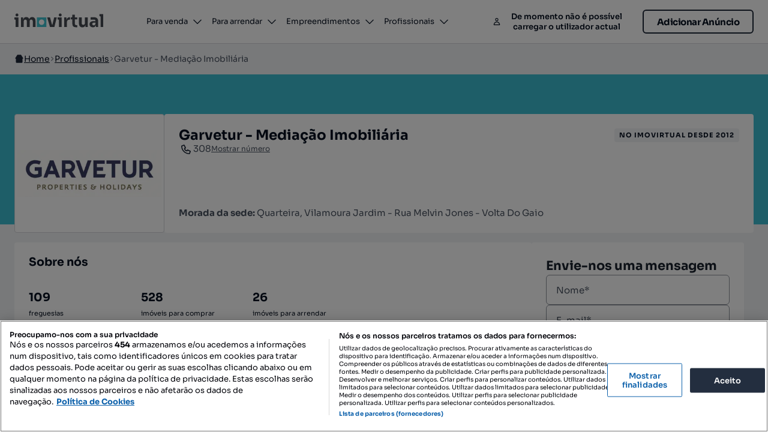

--- FILE ---
content_type: text/html; charset=utf-8
request_url: https://www.imovirtual.com/pt/empresas/agencias-imobiliarias/garvetur-mediacao-imobiliaria-ID52620
body_size: 89184
content:
<!DOCTYPE html><html lang="pt" data-sentry-element="Html" data-sentry-component="CustomDocument" data-sentry-source-file="_document.tsx"><head data-consent="ignore" data-sentry-element="CustomHead" data-sentry-source-file="_document.tsx"><meta charSet="utf-8"/><meta name="viewport" content="width=device-width"/><link rel="icon" href="https://statics.imovirtual.com/static/imovirtualpt2/naspersclassifieds-regional/verticalsre-atlas-web-imovirtualpt2/static/img/favicon.ico"/><link rel="apple-touch-icon" href="https://statics.imovirtual.com/static/imovirtualpt2/naspersclassifieds-regional/verticalsre-atlas-web-imovirtualpt2/static/img/app-icon.png"/><link rel="android-touch-icon" href="https://statics.imovirtual.com/static/imovirtualpt2/naspersclassifieds-regional/verticalsre-atlas-web-imovirtualpt2/static/img/app-icon.png"/><meta property="fb:app_id" content="425781864171729"/><meta property="og:image" content="https://statics.imovirtual.com/static/imovirtualpt/naspersclassifieds-regional/verticalsre-atlas-web-imovirtualpt/static/img/fb/fb-image200x200.png?t=20-11-10"/><meta property="og:type" content="website"/><meta property="og:url" content="https://www.imovirtual.com/"/><meta property="og:site_name" content="www.imovirtual.com/"/><meta property="al:web:url" content="https://www.imovirtual.com/"/><meta property="al:web:should_fallback" content="true"/><meta name="google-play-app" content="app-id=com.fixeads.imovirtual"/><link rel="preload" href="https://statics2.imovirtual.com/fp_statics/fonts/Sora/Regular.woff2" as="font" type="font/woff2" crossorigin=""/><link rel="preload" href="https://statics2.imovirtual.com/fp_statics/fonts/Sora/SemiBold.woff2" as="font" type="font/woff2" crossorigin=""/><link rel="preload" href="https://statics2.imovirtual.com/fp_statics/fonts/Sora/Bold.woff2" as="font" type="font/woff2" crossorigin=""/><title>Profissional Quarteira - Garvetur - Mediação Imobiliária | Imovirtual</title><meta property="og:title" content="Profissional Quarteira - Garvetur - Mediação Imobiliária | Imovirtual" data-sentry-element="meta" data-sentry-source-file="SeoMetadata.tsx"/><meta name="description" content="No Imovirtual, encontrará todas as ofertas e detalhes de contacto profissionais Garvetur - Mediação Imobiliária a operar em Quarteira." data-sentry-element="meta" data-sentry-source-file="SeoMetadata.tsx"/><meta property="og:description" content="No Imovirtual, encontrará todas as ofertas e detalhes de contacto profissionais Garvetur - Mediação Imobiliária a operar em Quarteira." data-sentry-element="meta" data-sentry-source-file="SeoMetadata.tsx"/><link rel="canonical" href="https://www.imovirtual.com/pt/empresas/agencias-imobiliarias/garvetur-mediacao-imobiliaria-ID52620"/><meta name="robots" content="index, follow" data-sentry-element="meta" data-sentry-source-file="SeoMetadata.tsx"/><script type="application/ld+json">{"@context":"https://schema.org","@graph":[{"@type":"WebPage","url":"https://www.imovirtual.com","isPartOf":{"@type":"WebSite","name":"Imovirtual","url":"https://www.imovirtual.com","description":"Encontre a sua casa de sonho com o Imovirtual. Disponibilizamos uma seleção personalizada de apartamentos, moradias, terrenos, imóveis comerciais para comprar e para arrendar. Ofertas de promotores, agências imobiliárias e diretamente com os proprietários.","inLanguage":"pt"},"name":"Profissional Quarteira - Garvetur - Mediação Imobiliária | Imovirtual","description":"No Imovirtual, encontrará todas as ofertas e detalhes de contacto profissionais Garvetur - Mediação Imobiliária a operar em Quarteira.","breadcrumb":{"@type":"BreadcrumbList","itemListElement":[{"@type":"ListItem","position":1,"item":{"@id":"https://www.imovirtual.com/","@type":"WebPage","url":"https://www.imovirtual.com/","name":"Home"}},{"@type":"ListItem","position":2,"item":{"@id":"https://www.imovirtual.com/empresas/agencias-imobiliarias/","@type":"WebPage","url":"https://www.imovirtual.com/empresas/agencias-imobiliarias/","name":"Profissionais"}},{"@type":"ListItem","position":3,"item":{"@id":"https://www.imovirtual.com/empresas/agencias-imobiliarias/garvetur-mediacao-imobiliaria-ID52620","@type":"WebPage","url":"https://www.imovirtual.com/empresas/agencias-imobiliarias/garvetur-mediacao-imobiliaria-ID52620","name":"Garvetur - Mediação Imobiliária"}}]}},{"@type":"RealEstateAgent","name":"Garvetur - Mediação Imobiliária","url":"https://www.imovirtual.com/pt/empresas/agencias-imobiliarias/garvetur-mediacao-imobiliaria-ID52620","logo":"https://ireland.apollo.olxcdn.com/v1/files/eyJmbiI6IjljZm94cHo2M2FuNTItQVBUIn0.XL0BQ-uHr17UpqE30g8Dv1d6wC-16kINgcwHFSoRf_4/image;s=350x350;q=80","description":"QUEM SOMOS\r\n\r\nGarvetur Imobiliária oferece aos seus clientes desde 1983 a segurança de trabalhar com uma equipa de profissionais experientes no mercado imobiliário, que o irão ajudar na compra, venda e arrendamento do seu imóvel. Com um portfolio de mais de 6.000 propriedades do Barlavento ao Sotavento Algarvio – Portugal, incluindo um vasto leque de condomínios e imóveis novos e usados nas melhores localizações.\r\n\r\nOs nossos clientes poderão sentir-se seguros e protegidos adquirindo imóveis através da Garvetur, sabendo que irão beneficiar de um serviço personalizado e profissional. Para além do Algarve também estamos no Brasil desde 2004.\r\n\r\n\r\nÁreas de Negócio…\r\n\r\nImóveis em Portugal, Brasil e Cabo Verde\r\nMoradias, apartamentos, terrenos, escritórios, edifícios comerciais e industriais.\r\nImóveis com opções de financiamento até 100 %.\r\nOportunidades de Investimento\r\n\r\n\r\nServiços…\r\n\r\nAconselhamento legal e financeiro independente\r\n\r\nDesign de interiores\r\nGestão de condomínios\r\nConstrução e Reabilitação\r\nGestão de Condomínios\r\nCasas para férias\r\nMediação de seguros\r\n\r\nAluguer e stand de automóveis\r\n\r\n\r\nABOUT US…\r\n\r\nSince 1983 Garvetur Properties have offered their clients the security of working with a team of experts in the property market who help with the purchasing, selling and letting of your property.\r\n\r\nOur vast portfolio boasts more than 9.000 properties along the Algarve including the Lisbon Area, with a variety of developments and resale properties situated in prime locations.\r\n\r\nSometimes we know what we want but it is difficult to reach our dream or to accomplish the best investment.  Buying a house to live in, or to invest in, a resale house, or even buying off-plan, whether in the golf, beach, inland or in a town, there are numerous options that Garvetur Properties has to offer.\r\n\r\nOur clients feel safe in the knowledge that they receive a personalized customer service, whilst savouring the protection of purchasing property with Garvetur, a fully licensed Agent (AMI-1427)\r\n\r\nGarvetur has also branched into the Brazilian, and Cabo Verde property market.\r\n\r\n \r\n\r\nBUSINESS AREAS…\r\n\r\nProperties all across Portugal, Brazil and Cabo Verde\r\nVillas, apartments, plots of land, offices, commercial and industrial buildings\r\nProperties offering up to 100%mortgage options\r\nInvestment opportunities\r\n\r\n \r\n\r\nSERVICES…\r\n\r\nIndependent legal and financial advice\r\nInterior design\r\nCondominium management\r\nConstruction and remodeling\r\nProperty Management\r\nHoliday Rentals\r\n\r\nInsurance Broker\r\n\r\nRent a car and car sales","address":{"@type":"PostalAddress","addressRegion":"Faro","addressLocality":"Quarteira","postalCode":"8125-502","addressCountry":"PT"}}]}</script><link href="https://ireland.apollo.olxcdn.com/v1/files/eyJmbiI6IjljZm94cHo2M2FuNTItQVBUIn0.XL0BQ-uHr17UpqE30g8Dv1d6wC-16kINgcwHFSoRf_4/image;s=350x350;q=80" rel="preload" as="image"/><meta name="next-head-count" content="24"/><script id="ot-optanonwrapper">function OptanonWrapper() { console.log("[OneTrust] loaded"); }</script><script id="ot-autoblock" src="https://cdn.cookielaw.org/consent/e97f3d2c-aeec-4221-8835-407f53033874/OtAutoBlock.js"></script><script id="ot-sdk" src="https://cdn.cookielaw.org/scripttemplates/otSDKStub.js" data-language="pt" data-domain-script="e97f3d2c-aeec-4221-8835-407f53033874"></script><link rel="preconnect" href="https://statics.imovirtual.com"/><link rel="dns-prefetch" href="https://statics.imovirtual.com"/><link rel="preconnect" href="https://ireland.apollo.olxcdn.com/"/><link rel="dns-prefetch" href="https://ireland.apollo.olxcdn.com/"/><link rel="preload" href="https://statics2.imovirtual.com/fp_statics/scripts/web-vitals-5.1.0.iife.js" as="script" crossorigin="anonymous"/><link rel="preload" href="https://ninja.data.olxcdn.com/ninja-real-estate.js" as="script"/><link rel="stylesheet" href="https://cdn.slots.baxter.olx.org/imovirtualpt/web/release/init.css" id="baxter-style-slots"/><link rel="preconnect" href="https://tracking.olx-st.com/"/><link rel="dns-prefetch" href="https://tracking.olx-st.com/"/><link rel="preconnect" href="https://laquesis.data.olxcdn.com/"/><link rel="dns-prefetch" href="https://laquesis.data.olxcdn.com/"/><script id="envs-base" data-ot-ignore="" data-sentry-component="PublicEnvironmentVariablesBase" data-sentry-source-file="PublicEnvironmentVariables.tsx">
window.re = window.re || {};
window.re.envs = window.re.envs || {};
window.re.envs.public = Object.freeze({"webVitalsReportingMode":{"value":"silent"},"env":"PRD","fileUploadServiceUrl":"/file-upload","googleApiKey":"AIzaSyCkCeofOyv4wxR1afnRUbyUR27QLkkY9Js","googleReCaptchaApiKey":"6LeiEDkrAAAAACa-65U9m-lQLy0HKsAoVKVWwq_K","isCookieSDKEnabled":true,"isOneTrustAutoDeleteEnabled":true,"isOneTrustEnabled":true,"isSentryEnabled":true,"oneTrustSiteId":"e97f3d2c-aeec-4221-8835-407f53033874","ninjaEnvironment":"production","nodeEnv":"production","sentryDsn":"https://feffe528c390ea66992a4a05131c3c68@o1338151.ingest.sentry.io/4506263525982208","sentryEnvironment":"imovirtualpt2-prd","sentrySampleRateClient":0.1,"sentrySessionReplaySampleRate":5e-9,"sentrySessionReplaySampleRateOnError":0.1,"sentryApplicationKey":"olx-real-estate-key-for-sentry","staticAssetsPrefix":"https://statics2.imovirtual.com/fp_statics","tz":"Europe/Lisbon","hciamUrl":"https://login.imovirtual.com","hciamClientId":"7mq56ng4enfre2nenn38q35uc2","clientGraphQlUrl":"/api/query","baxterAds":"enabled","isPushEnabled":true});
</script><script data-ot-ignore="" id="newrelic-browser-monitoring">window.NREUM||(NREUM={});NREUM.info = {"agent":"","beacon":"bam.nr-data.net","errorBeacon":"bam.nr-data.net","licenseKey":"NRBR-967e4a4e2bd80d020d9","applicationID":"1747489405","agentToken":null,"applicationTime":183.512206,"transactionName":"YQQAZEpRXxFWARVRXlhONVVadkMDWgcWV0NdNBBZF35UGkMIEhd2czVNH0hEHgdaEhNdQlcSTVFfVV8BXgMSFVhbDgBZVFlQEF4DEhdqRQ0XV2U=","queueTime":0,"ttGuid":"0c7f0b5cd3e3e905"}; (window.NREUM||(NREUM={})).init={privacy:{cookies_enabled:true},ajax:{deny_list:["bam.nr-data.net"]},feature_flags:["soft_nav"],distributed_tracing:{enabled:true}};(window.NREUM||(NREUM={})).loader_config={agentID:"1835014173",accountID:"1389368",trustKey:"1705222",xpid:"VQUPWFVVABABU1VVAwkOUlQE",licenseKey:"NRBR-967e4a4e2bd80d020d9",applicationID:"1747489405",browserID:"1835014173"};;/*! For license information please see nr-loader-spa-1.308.0.min.js.LICENSE.txt */
(()=>{var e,t,r={384:(e,t,r)=>{"use strict";r.d(t,{NT:()=>a,US:()=>u,Zm:()=>o,bQ:()=>d,dV:()=>c,pV:()=>l});var n=r(6154),i=r(1863),s=r(1910);const a={beacon:"bam.nr-data.net",errorBeacon:"bam.nr-data.net"};function o(){return n.gm.NREUM||(n.gm.NREUM={}),void 0===n.gm.newrelic&&(n.gm.newrelic=n.gm.NREUM),n.gm.NREUM}function c(){let e=o();return e.o||(e.o={ST:n.gm.setTimeout,SI:n.gm.setImmediate||n.gm.setInterval,CT:n.gm.clearTimeout,XHR:n.gm.XMLHttpRequest,REQ:n.gm.Request,EV:n.gm.Event,PR:n.gm.Promise,MO:n.gm.MutationObserver,FETCH:n.gm.fetch,WS:n.gm.WebSocket},(0,s.i)(...Object.values(e.o))),e}function d(e,t){let r=o();r.initializedAgents??={},t.initializedAt={ms:(0,i.t)(),date:new Date},r.initializedAgents[e]=t}function u(e,t){o()[e]=t}function l(){return function(){let e=o();const t=e.info||{};e.info={beacon:a.beacon,errorBeacon:a.errorBeacon,...t}}(),function(){let e=o();const t=e.init||{};e.init={...t}}(),c(),function(){let e=o();const t=e.loader_config||{};e.loader_config={...t}}(),o()}},782:(e,t,r)=>{"use strict";r.d(t,{T:()=>n});const n=r(860).K7.pageViewTiming},860:(e,t,r)=>{"use strict";r.d(t,{$J:()=>u,K7:()=>c,P3:()=>d,XX:()=>i,Yy:()=>o,df:()=>s,qY:()=>n,v4:()=>a});const n="events",i="jserrors",s="browser/blobs",a="rum",o="browser/logs",c={ajax:"ajax",genericEvents:"generic_events",jserrors:i,logging:"logging",metrics:"metrics",pageAction:"page_action",pageViewEvent:"page_view_event",pageViewTiming:"page_view_timing",sessionReplay:"session_replay",sessionTrace:"session_trace",softNav:"soft_navigations",spa:"spa"},d={[c.pageViewEvent]:1,[c.pageViewTiming]:2,[c.metrics]:3,[c.jserrors]:4,[c.spa]:5,[c.ajax]:6,[c.sessionTrace]:7,[c.softNav]:8,[c.sessionReplay]:9,[c.logging]:10,[c.genericEvents]:11},u={[c.pageViewEvent]:a,[c.pageViewTiming]:n,[c.ajax]:n,[c.spa]:n,[c.softNav]:n,[c.metrics]:i,[c.jserrors]:i,[c.sessionTrace]:s,[c.sessionReplay]:s,[c.logging]:o,[c.genericEvents]:"ins"}},944:(e,t,r)=>{"use strict";r.d(t,{R:()=>i});var n=r(3241);function i(e,t){"function"==typeof console.debug&&(console.debug("New Relic Warning: https://github.com/newrelic/newrelic-browser-agent/blob/main/docs/warning-codes.md#".concat(e),t),(0,n.W)({agentIdentifier:null,drained:null,type:"data",name:"warn",feature:"warn",data:{code:e,secondary:t}}))}},993:(e,t,r)=>{"use strict";r.d(t,{A$:()=>s,ET:()=>a,TZ:()=>o,p_:()=>i});var n=r(860);const i={ERROR:"ERROR",WARN:"WARN",INFO:"INFO",DEBUG:"DEBUG",TRACE:"TRACE"},s={OFF:0,ERROR:1,WARN:2,INFO:3,DEBUG:4,TRACE:5},a="log",o=n.K7.logging},1541:(e,t,r)=>{"use strict";r.d(t,{U:()=>i,f:()=>n});const n={MFE:"MFE",BA:"BA"};function i(e,t){if(2!==t?.harvestEndpointVersion)return{};const r=t.agentRef.runtime.appMetadata.agents[0].entityGuid;return e?{"source.id":e.id,"source.name":e.name,"source.type":e.type,"parent.id":e.parent?.id||r,"parent.type":e.parent?.type||n.BA}:{"entity.guid":r,appId:t.agentRef.info.applicationID}}},1687:(e,t,r)=>{"use strict";r.d(t,{Ak:()=>d,Ze:()=>h,x3:()=>u});var n=r(3241),i=r(7836),s=r(3606),a=r(860),o=r(2646);const c={};function d(e,t){const r={staged:!1,priority:a.P3[t]||0};l(e),c[e].get(t)||c[e].set(t,r)}function u(e,t){e&&c[e]&&(c[e].get(t)&&c[e].delete(t),p(e,t,!1),c[e].size&&f(e))}function l(e){if(!e)throw new Error("agentIdentifier required");c[e]||(c[e]=new Map)}function h(e="",t="feature",r=!1){if(l(e),!e||!c[e].get(t)||r)return p(e,t);c[e].get(t).staged=!0,f(e)}function f(e){const t=Array.from(c[e]);t.every(([e,t])=>t.staged)&&(t.sort((e,t)=>e[1].priority-t[1].priority),t.forEach(([t])=>{c[e].delete(t),p(e,t)}))}function p(e,t,r=!0){const a=e?i.ee.get(e):i.ee,c=s.i.handlers;if(!a.aborted&&a.backlog&&c){if((0,n.W)({agentIdentifier:e,type:"lifecycle",name:"drain",feature:t}),r){const e=a.backlog[t],r=c[t];if(r){for(let t=0;e&&t<e.length;++t)g(e[t],r);Object.entries(r).forEach(([e,t])=>{Object.values(t||{}).forEach(t=>{t[0]?.on&&t[0]?.context()instanceof o.y&&t[0].on(e,t[1])})})}}a.isolatedBacklog||delete c[t],a.backlog[t]=null,a.emit("drain-"+t,[])}}function g(e,t){var r=e[1];Object.values(t[r]||{}).forEach(t=>{var r=e[0];if(t[0]===r){var n=t[1],i=e[3],s=e[2];n.apply(i,s)}})}},1738:(e,t,r)=>{"use strict";r.d(t,{U:()=>f,Y:()=>h});var n=r(3241),i=r(9908),s=r(1863),a=r(944),o=r(5701),c=r(3969),d=r(8362),u=r(860),l=r(4261);function h(e,t,r,s){const h=s||r;!h||h[e]&&h[e]!==d.d.prototype[e]||(h[e]=function(){(0,i.p)(c.xV,["API/"+e+"/called"],void 0,u.K7.metrics,r.ee),(0,n.W)({agentIdentifier:r.agentIdentifier,drained:!!o.B?.[r.agentIdentifier],type:"data",name:"api",feature:l.Pl+e,data:{}});try{return t.apply(this,arguments)}catch(e){(0,a.R)(23,e)}})}function f(e,t,r,n,a){const o=e.info;null===r?delete o.jsAttributes[t]:o.jsAttributes[t]=r,(a||null===r)&&(0,i.p)(l.Pl+n,[(0,s.t)(),t,r],void 0,"session",e.ee)}},1741:(e,t,r)=>{"use strict";r.d(t,{W:()=>s});var n=r(944),i=r(4261);class s{#e(e,...t){if(this[e]!==s.prototype[e])return this[e](...t);(0,n.R)(35,e)}addPageAction(e,t){return this.#e(i.hG,e,t)}register(e){return this.#e(i.eY,e)}recordCustomEvent(e,t){return this.#e(i.fF,e,t)}setPageViewName(e,t){return this.#e(i.Fw,e,t)}setCustomAttribute(e,t,r){return this.#e(i.cD,e,t,r)}noticeError(e,t){return this.#e(i.o5,e,t)}setUserId(e,t=!1){return this.#e(i.Dl,e,t)}setApplicationVersion(e){return this.#e(i.nb,e)}setErrorHandler(e){return this.#e(i.bt,e)}addRelease(e,t){return this.#e(i.k6,e,t)}log(e,t){return this.#e(i.$9,e,t)}start(){return this.#e(i.d3)}finished(e){return this.#e(i.BL,e)}recordReplay(){return this.#e(i.CH)}pauseReplay(){return this.#e(i.Tb)}addToTrace(e){return this.#e(i.U2,e)}setCurrentRouteName(e){return this.#e(i.PA,e)}interaction(e){return this.#e(i.dT,e)}wrapLogger(e,t,r){return this.#e(i.Wb,e,t,r)}measure(e,t){return this.#e(i.V1,e,t)}consent(e){return this.#e(i.Pv,e)}}},1863:(e,t,r)=>{"use strict";function n(){return Math.floor(performance.now())}r.d(t,{t:()=>n})},1910:(e,t,r)=>{"use strict";r.d(t,{i:()=>s});var n=r(944);const i=new Map;function s(...e){return e.every(e=>{if(i.has(e))return i.get(e);const t="function"==typeof e?e.toString():"",r=t.includes("[native code]"),s=t.includes("nrWrapper");return r||s||(0,n.R)(64,e?.name||t),i.set(e,r),r})}},2555:(e,t,r)=>{"use strict";r.d(t,{D:()=>o,f:()=>a});var n=r(384),i=r(8122);const s={beacon:n.NT.beacon,errorBeacon:n.NT.errorBeacon,licenseKey:void 0,applicationID:void 0,sa:void 0,queueTime:void 0,applicationTime:void 0,ttGuid:void 0,user:void 0,account:void 0,product:void 0,extra:void 0,jsAttributes:{},userAttributes:void 0,atts:void 0,transactionName:void 0,tNamePlain:void 0};function a(e){try{return!!e.licenseKey&&!!e.errorBeacon&&!!e.applicationID}catch(e){return!1}}const o=e=>(0,i.a)(e,s)},2614:(e,t,r)=>{"use strict";r.d(t,{BB:()=>a,H3:()=>n,g:()=>d,iL:()=>c,tS:()=>o,uh:()=>i,wk:()=>s});const n="NRBA",i="SESSION",s=144e5,a=18e5,o={STARTED:"session-started",PAUSE:"session-pause",RESET:"session-reset",RESUME:"session-resume",UPDATE:"session-update"},c={SAME_TAB:"same-tab",CROSS_TAB:"cross-tab"},d={OFF:0,FULL:1,ERROR:2}},2646:(e,t,r)=>{"use strict";r.d(t,{y:()=>n});class n{constructor(e){this.contextId=e}}},2843:(e,t,r)=>{"use strict";r.d(t,{G:()=>s,u:()=>i});var n=r(3878);function i(e,t=!1,r,i){(0,n.DD)("visibilitychange",function(){if(t)return void("hidden"===document.visibilityState&&e());e(document.visibilityState)},r,i)}function s(e,t,r){(0,n.sp)("pagehide",e,t,r)}},3241:(e,t,r)=>{"use strict";r.d(t,{W:()=>s});var n=r(6154);const i="newrelic";function s(e={}){try{n.gm.dispatchEvent(new CustomEvent(i,{detail:e}))}catch(e){}}},3304:(e,t,r)=>{"use strict";r.d(t,{A:()=>s});var n=r(7836);const i=()=>{const e=new WeakSet;return(t,r)=>{if("object"==typeof r&&null!==r){if(e.has(r))return;e.add(r)}return r}};function s(e){try{return JSON.stringify(e,i())??""}catch(e){try{n.ee.emit("internal-error",[e])}catch(e){}return""}}},3333:(e,t,r)=>{"use strict";r.d(t,{$v:()=>u,TZ:()=>n,Xh:()=>c,Zp:()=>i,kd:()=>d,mq:()=>o,nf:()=>a,qN:()=>s});const n=r(860).K7.genericEvents,i=["auxclick","click","copy","keydown","paste","scrollend"],s=["focus","blur"],a=4,o=1e3,c=2e3,d=["PageAction","UserAction","BrowserPerformance"],u={RESOURCES:"experimental.resources",REGISTER:"register"}},3434:(e,t,r)=>{"use strict";r.d(t,{Jt:()=>s,YM:()=>d});var n=r(7836),i=r(5607);const s="nr@original:".concat(i.W),a=50;var o=Object.prototype.hasOwnProperty,c=!1;function d(e,t){return e||(e=n.ee),r.inPlace=function(e,t,n,i,s){n||(n="");const a="-"===n.charAt(0);for(let o=0;o<t.length;o++){const c=t[o],d=e[c];l(d)||(e[c]=r(d,a?c+n:n,i,c,s))}},r.flag=s,r;function r(t,r,n,c,d){return l(t)?t:(r||(r=""),nrWrapper[s]=t,function(e,t,r){if(Object.defineProperty&&Object.keys)try{return Object.keys(e).forEach(function(r){Object.defineProperty(t,r,{get:function(){return e[r]},set:function(t){return e[r]=t,t}})}),t}catch(e){u([e],r)}for(var n in e)o.call(e,n)&&(t[n]=e[n])}(t,nrWrapper,e),nrWrapper);function nrWrapper(){var s,o,l,h;let f;try{o=this,s=[...arguments],l="function"==typeof n?n(s,o):n||{}}catch(t){u([t,"",[s,o,c],l],e)}i(r+"start",[s,o,c],l,d);const p=performance.now();let g;try{return h=t.apply(o,s),g=performance.now(),h}catch(e){throw g=performance.now(),i(r+"err",[s,o,e],l,d),f=e,f}finally{const e=g-p,t={start:p,end:g,duration:e,isLongTask:e>=a,methodName:c,thrownError:f};t.isLongTask&&i("long-task",[t,o],l,d),i(r+"end",[s,o,h],l,d)}}}function i(r,n,i,s){if(!c||t){var a=c;c=!0;try{e.emit(r,n,i,t,s)}catch(t){u([t,r,n,i],e)}c=a}}}function u(e,t){t||(t=n.ee);try{t.emit("internal-error",e)}catch(e){}}function l(e){return!(e&&"function"==typeof e&&e.apply&&!e[s])}},3606:(e,t,r)=>{"use strict";r.d(t,{i:()=>s});var n=r(9908);s.on=a;var i=s.handlers={};function s(e,t,r,s){a(s||n.d,i,e,t,r)}function a(e,t,r,i,s){s||(s="feature"),e||(e=n.d);var a=t[s]=t[s]||{};(a[r]=a[r]||[]).push([e,i])}},3738:(e,t,r)=>{"use strict";r.d(t,{He:()=>i,Kp:()=>o,Lc:()=>d,Rz:()=>u,TZ:()=>n,bD:()=>s,d3:()=>a,jx:()=>l,sl:()=>h,uP:()=>c});const n=r(860).K7.sessionTrace,i="bstResource",s="resource",a="-start",o="-end",c="fn"+a,d="fn"+o,u="pushState",l=1e3,h=3e4},3785:(e,t,r)=>{"use strict";r.d(t,{R:()=>c,b:()=>d});var n=r(9908),i=r(1863),s=r(860),a=r(3969),o=r(993);function c(e,t,r={},c=o.p_.INFO,d=!0,u,l=(0,i.t)()){(0,n.p)(a.xV,["API/logging/".concat(c.toLowerCase(),"/called")],void 0,s.K7.metrics,e),(0,n.p)(o.ET,[l,t,r,c,d,u],void 0,s.K7.logging,e)}function d(e){return"string"==typeof e&&Object.values(o.p_).some(t=>t===e.toUpperCase().trim())}},3878:(e,t,r)=>{"use strict";function n(e,t){return{capture:e,passive:!1,signal:t}}function i(e,t,r=!1,i){window.addEventListener(e,t,n(r,i))}function s(e,t,r=!1,i){document.addEventListener(e,t,n(r,i))}r.d(t,{DD:()=>s,jT:()=>n,sp:()=>i})},3962:(e,t,r)=>{"use strict";r.d(t,{AM:()=>a,O2:()=>l,OV:()=>s,Qu:()=>h,TZ:()=>c,ih:()=>f,pP:()=>o,t1:()=>u,tC:()=>i,wD:()=>d});var n=r(860);const i=["click","keydown","submit"],s="popstate",a="api",o="initialPageLoad",c=n.K7.softNav,d=5e3,u=500,l={INITIAL_PAGE_LOAD:"",ROUTE_CHANGE:1,UNSPECIFIED:2},h={INTERACTION:1,AJAX:2,CUSTOM_END:3,CUSTOM_TRACER:4},f={IP:"in progress",PF:"pending finish",FIN:"finished",CAN:"cancelled"}},3969:(e,t,r)=>{"use strict";r.d(t,{TZ:()=>n,XG:()=>o,rs:()=>i,xV:()=>a,z_:()=>s});const n=r(860).K7.metrics,i="sm",s="cm",a="storeSupportabilityMetrics",o="storeEventMetrics"},4234:(e,t,r)=>{"use strict";r.d(t,{W:()=>s});var n=r(7836),i=r(1687);class s{constructor(e,t){this.agentIdentifier=e,this.ee=n.ee.get(e),this.featureName=t,this.blocked=!1}deregisterDrain(){(0,i.x3)(this.agentIdentifier,this.featureName)}}},4261:(e,t,r)=>{"use strict";r.d(t,{$9:()=>u,BL:()=>c,CH:()=>p,Dl:()=>R,Fw:()=>w,PA:()=>v,Pl:()=>n,Pv:()=>A,Tb:()=>h,U2:()=>a,V1:()=>E,Wb:()=>T,bt:()=>y,cD:()=>b,d3:()=>x,dT:()=>d,eY:()=>g,fF:()=>f,hG:()=>s,hw:()=>i,k6:()=>o,nb:()=>m,o5:()=>l});const n="api-",i=n+"ixn-",s="addPageAction",a="addToTrace",o="addRelease",c="finished",d="interaction",u="log",l="noticeError",h="pauseReplay",f="recordCustomEvent",p="recordReplay",g="register",m="setApplicationVersion",v="setCurrentRouteName",b="setCustomAttribute",y="setErrorHandler",w="setPageViewName",R="setUserId",x="start",T="wrapLogger",E="measure",A="consent"},5205:(e,t,r)=>{"use strict";r.d(t,{j:()=>S});var n=r(384),i=r(1741);var s=r(2555),a=r(3333);const o=e=>{if(!e||"string"!=typeof e)return!1;try{document.createDocumentFragment().querySelector(e)}catch{return!1}return!0};var c=r(2614),d=r(944),u=r(8122);const l="[data-nr-mask]",h=e=>(0,u.a)(e,(()=>{const e={feature_flags:[],experimental:{allow_registered_children:!1,resources:!1},mask_selector:"*",block_selector:"[data-nr-block]",mask_input_options:{color:!1,date:!1,"datetime-local":!1,email:!1,month:!1,number:!1,range:!1,search:!1,tel:!1,text:!1,time:!1,url:!1,week:!1,textarea:!1,select:!1,password:!0}};return{ajax:{deny_list:void 0,block_internal:!0,enabled:!0,autoStart:!0},api:{get allow_registered_children(){return e.feature_flags.includes(a.$v.REGISTER)||e.experimental.allow_registered_children},set allow_registered_children(t){e.experimental.allow_registered_children=t},duplicate_registered_data:!1},browser_consent_mode:{enabled:!1},distributed_tracing:{enabled:void 0,exclude_newrelic_header:void 0,cors_use_newrelic_header:void 0,cors_use_tracecontext_headers:void 0,allowed_origins:void 0},get feature_flags(){return e.feature_flags},set feature_flags(t){e.feature_flags=t},generic_events:{enabled:!0,autoStart:!0},harvest:{interval:30},jserrors:{enabled:!0,autoStart:!0},logging:{enabled:!0,autoStart:!0},metrics:{enabled:!0,autoStart:!0},obfuscate:void 0,page_action:{enabled:!0},page_view_event:{enabled:!0,autoStart:!0},page_view_timing:{enabled:!0,autoStart:!0},performance:{capture_marks:!1,capture_measures:!1,capture_detail:!0,resources:{get enabled(){return e.feature_flags.includes(a.$v.RESOURCES)||e.experimental.resources},set enabled(t){e.experimental.resources=t},asset_types:[],first_party_domains:[],ignore_newrelic:!0}},privacy:{cookies_enabled:!0},proxy:{assets:void 0,beacon:void 0},session:{expiresMs:c.wk,inactiveMs:c.BB},session_replay:{autoStart:!0,enabled:!1,preload:!1,sampling_rate:10,error_sampling_rate:100,collect_fonts:!1,inline_images:!1,fix_stylesheets:!0,mask_all_inputs:!0,get mask_text_selector(){return e.mask_selector},set mask_text_selector(t){o(t)?e.mask_selector="".concat(t,",").concat(l):""===t||null===t?e.mask_selector=l:(0,d.R)(5,t)},get block_class(){return"nr-block"},get ignore_class(){return"nr-ignore"},get mask_text_class(){return"nr-mask"},get block_selector(){return e.block_selector},set block_selector(t){o(t)?e.block_selector+=",".concat(t):""!==t&&(0,d.R)(6,t)},get mask_input_options(){return e.mask_input_options},set mask_input_options(t){t&&"object"==typeof t?e.mask_input_options={...t,password:!0}:(0,d.R)(7,t)}},session_trace:{enabled:!0,autoStart:!0},soft_navigations:{enabled:!0,autoStart:!0},spa:{enabled:!0,autoStart:!0},ssl:void 0,user_actions:{enabled:!0,elementAttributes:["id","className","tagName","type"]}}})());var f=r(6154),p=r(9324);let g=0;const m={buildEnv:p.F3,distMethod:p.Xs,version:p.xv,originTime:f.WN},v={consented:!1},b={appMetadata:{},get consented(){return this.session?.state?.consent||v.consented},set consented(e){v.consented=e},customTransaction:void 0,denyList:void 0,disabled:!1,harvester:void 0,isolatedBacklog:!1,isRecording:!1,loaderType:void 0,maxBytes:3e4,obfuscator:void 0,onerror:void 0,ptid:void 0,releaseIds:{},session:void 0,timeKeeper:void 0,registeredEntities:[],jsAttributesMetadata:{bytes:0},get harvestCount(){return++g}},y=e=>{const t=(0,u.a)(e,b),r=Object.keys(m).reduce((e,t)=>(e[t]={value:m[t],writable:!1,configurable:!0,enumerable:!0},e),{});return Object.defineProperties(t,r)};var w=r(5701);const R=e=>{const t=e.startsWith("http");e+="/",r.p=t?e:"https://"+e};var x=r(7836),T=r(3241);const E={accountID:void 0,trustKey:void 0,agentID:void 0,licenseKey:void 0,applicationID:void 0,xpid:void 0},A=e=>(0,u.a)(e,E),_=new Set;function S(e,t={},r,a){let{init:o,info:c,loader_config:d,runtime:u={},exposed:l=!0}=t;if(!c){const e=(0,n.pV)();o=e.init,c=e.info,d=e.loader_config}e.init=h(o||{}),e.loader_config=A(d||{}),c.jsAttributes??={},f.bv&&(c.jsAttributes.isWorker=!0),e.info=(0,s.D)(c);const p=e.init,g=[c.beacon,c.errorBeacon];_.has(e.agentIdentifier)||(p.proxy.assets&&(R(p.proxy.assets),g.push(p.proxy.assets)),p.proxy.beacon&&g.push(p.proxy.beacon),e.beacons=[...g],function(e){const t=(0,n.pV)();Object.getOwnPropertyNames(i.W.prototype).forEach(r=>{const n=i.W.prototype[r];if("function"!=typeof n||"constructor"===n)return;let s=t[r];e[r]&&!1!==e.exposed&&"micro-agent"!==e.runtime?.loaderType&&(t[r]=(...t)=>{const n=e[r](...t);return s?s(...t):n})})}(e),(0,n.US)("activatedFeatures",w.B)),u.denyList=[...p.ajax.deny_list||[],...p.ajax.block_internal?g:[]],u.ptid=e.agentIdentifier,u.loaderType=r,e.runtime=y(u),_.has(e.agentIdentifier)||(e.ee=x.ee.get(e.agentIdentifier),e.exposed=l,(0,T.W)({agentIdentifier:e.agentIdentifier,drained:!!w.B?.[e.agentIdentifier],type:"lifecycle",name:"initialize",feature:void 0,data:e.config})),_.add(e.agentIdentifier)}},5270:(e,t,r)=>{"use strict";r.d(t,{Aw:()=>a,SR:()=>s,rF:()=>o});var n=r(384),i=r(7767);function s(e){return!!(0,n.dV)().o.MO&&(0,i.V)(e)&&!0===e?.session_trace.enabled}function a(e){return!0===e?.session_replay.preload&&s(e)}function o(e,t){try{if("string"==typeof t?.type){if("password"===t.type.toLowerCase())return"*".repeat(e?.length||0);if(void 0!==t?.dataset?.nrUnmask||t?.classList?.contains("nr-unmask"))return e}}catch(e){}return"string"==typeof e?e.replace(/[\S]/g,"*"):"*".repeat(e?.length||0)}},5289:(e,t,r)=>{"use strict";r.d(t,{GG:()=>a,Qr:()=>c,sB:()=>o});var n=r(3878),i=r(6389);function s(){return"undefined"==typeof document||"complete"===document.readyState}function a(e,t){if(s())return e();const r=(0,i.J)(e),a=setInterval(()=>{s()&&(clearInterval(a),r())},500);(0,n.sp)("load",r,t)}function o(e){if(s())return e();(0,n.DD)("DOMContentLoaded",e)}function c(e){if(s())return e();(0,n.sp)("popstate",e)}},5607:(e,t,r)=>{"use strict";r.d(t,{W:()=>n});const n=(0,r(9566).bz)()},5701:(e,t,r)=>{"use strict";r.d(t,{B:()=>s,t:()=>a});var n=r(3241);const i=new Set,s={};function a(e,t){const r=t.agentIdentifier;s[r]??={},e&&"object"==typeof e&&(i.has(r)||(t.ee.emit("rumresp",[e]),s[r]=e,i.add(r),(0,n.W)({agentIdentifier:r,loaded:!0,drained:!0,type:"lifecycle",name:"load",feature:void 0,data:e})))}},6154:(e,t,r)=>{"use strict";r.d(t,{OF:()=>d,RI:()=>i,WN:()=>h,bv:()=>s,eN:()=>f,gm:()=>a,lR:()=>l,m:()=>c,mw:()=>o,sb:()=>u});var n=r(1863);const i="undefined"!=typeof window&&!!window.document,s="undefined"!=typeof WorkerGlobalScope&&("undefined"!=typeof self&&self instanceof WorkerGlobalScope&&self.navigator instanceof WorkerNavigator||"undefined"!=typeof globalThis&&globalThis instanceof WorkerGlobalScope&&globalThis.navigator instanceof WorkerNavigator),a=i?window:"undefined"!=typeof WorkerGlobalScope&&("undefined"!=typeof self&&self instanceof WorkerGlobalScope&&self||"undefined"!=typeof globalThis&&globalThis instanceof WorkerGlobalScope&&globalThis),o=Boolean("hidden"===a?.document?.visibilityState),c=""+a?.location,d=/iPad|iPhone|iPod/.test(a.navigator?.userAgent),u=d&&"undefined"==typeof SharedWorker,l=(()=>{const e=a.navigator?.userAgent?.match(/Firefox[/\s](\d+\.\d+)/);return Array.isArray(e)&&e.length>=2?+e[1]:0})(),h=Date.now()-(0,n.t)(),f=()=>"undefined"!=typeof PerformanceNavigationTiming&&a?.performance?.getEntriesByType("navigation")?.[0]?.responseStart},6344:(e,t,r)=>{"use strict";r.d(t,{BB:()=>u,Qb:()=>l,TZ:()=>i,Ug:()=>a,Vh:()=>s,_s:()=>o,bc:()=>d,yP:()=>c});var n=r(2614);const i=r(860).K7.sessionReplay,s="errorDuringReplay",a=.12,o={DomContentLoaded:0,Load:1,FullSnapshot:2,IncrementalSnapshot:3,Meta:4,Custom:5},c={[n.g.ERROR]:15e3,[n.g.FULL]:3e5,[n.g.OFF]:0},d={RESET:{message:"Session was reset",sm:"Reset"},IMPORT:{message:"Recorder failed to import",sm:"Import"},TOO_MANY:{message:"429: Too Many Requests",sm:"Too-Many"},TOO_BIG:{message:"Payload was too large",sm:"Too-Big"},CROSS_TAB:{message:"Session Entity was set to OFF on another tab",sm:"Cross-Tab"},ENTITLEMENTS:{message:"Session Replay is not allowed and will not be started",sm:"Entitlement"}},u=5e3,l={API:"api",RESUME:"resume",SWITCH_TO_FULL:"switchToFull",INITIALIZE:"initialize",PRELOAD:"preload"}},6389:(e,t,r)=>{"use strict";function n(e,t=500,r={}){const n=r?.leading||!1;let i;return(...r)=>{n&&void 0===i&&(e.apply(this,r),i=setTimeout(()=>{i=clearTimeout(i)},t)),n||(clearTimeout(i),i=setTimeout(()=>{e.apply(this,r)},t))}}function i(e){let t=!1;return(...r)=>{t||(t=!0,e.apply(this,r))}}r.d(t,{J:()=>i,s:()=>n})},6630:(e,t,r)=>{"use strict";r.d(t,{T:()=>n});const n=r(860).K7.pageViewEvent},6774:(e,t,r)=>{"use strict";r.d(t,{T:()=>n});const n=r(860).K7.jserrors},7295:(e,t,r)=>{"use strict";r.d(t,{Xv:()=>a,gX:()=>i,iW:()=>s});var n=[];function i(e){if(!e||s(e))return!1;if(0===n.length)return!0;if("*"===n[0].hostname)return!1;for(var t=0;t<n.length;t++){var r=n[t];if(r.hostname.test(e.hostname)&&r.pathname.test(e.pathname))return!1}return!0}function s(e){return void 0===e.hostname}function a(e){if(n=[],e&&e.length)for(var t=0;t<e.length;t++){let r=e[t];if(!r)continue;if("*"===r)return void(n=[{hostname:"*"}]);0===r.indexOf("http://")?r=r.substring(7):0===r.indexOf("https://")&&(r=r.substring(8));const i=r.indexOf("/");let s,a;i>0?(s=r.substring(0,i),a=r.substring(i)):(s=r,a="*");let[c]=s.split(":");n.push({hostname:o(c),pathname:o(a,!0)})}}function o(e,t=!1){const r=e.replace(/[.+?^${}()|[\]\\]/g,e=>"\\"+e).replace(/\*/g,".*?");return new RegExp((t?"^":"")+r+"$")}},7485:(e,t,r)=>{"use strict";r.d(t,{D:()=>i});var n=r(6154);function i(e){if(0===(e||"").indexOf("data:"))return{protocol:"data"};try{const t=new URL(e,location.href),r={port:t.port,hostname:t.hostname,pathname:t.pathname,search:t.search,protocol:t.protocol.slice(0,t.protocol.indexOf(":")),sameOrigin:t.protocol===n.gm?.location?.protocol&&t.host===n.gm?.location?.host};return r.port&&""!==r.port||("http:"===t.protocol&&(r.port="80"),"https:"===t.protocol&&(r.port="443")),r.pathname&&""!==r.pathname?r.pathname.startsWith("/")||(r.pathname="/".concat(r.pathname)):r.pathname="/",r}catch(e){return{}}}},7699:(e,t,r)=>{"use strict";r.d(t,{It:()=>s,KC:()=>o,No:()=>i,qh:()=>a});var n=r(860);const i=16e3,s=1e6,a="SESSION_ERROR",o={[n.K7.logging]:!0,[n.K7.genericEvents]:!1,[n.K7.jserrors]:!1,[n.K7.ajax]:!1}},7767:(e,t,r)=>{"use strict";r.d(t,{V:()=>i});var n=r(6154);const i=e=>n.RI&&!0===e?.privacy.cookies_enabled},7836:(e,t,r)=>{"use strict";r.d(t,{P:()=>o,ee:()=>c});var n=r(384),i=r(8990),s=r(2646),a=r(5607);const o="nr@context:".concat(a.W),c=function e(t,r){var n={},a={},u={},l=!1;try{l=16===r.length&&d.initializedAgents?.[r]?.runtime.isolatedBacklog}catch(e){}var h={on:p,addEventListener:p,removeEventListener:function(e,t){var r=n[e];if(!r)return;for(var i=0;i<r.length;i++)r[i]===t&&r.splice(i,1)},emit:function(e,r,n,i,s){!1!==s&&(s=!0);if(c.aborted&&!i)return;t&&s&&t.emit(e,r,n);var o=f(n);g(e).forEach(e=>{e.apply(o,r)});var d=v()[a[e]];d&&d.push([h,e,r,o]);return o},get:m,listeners:g,context:f,buffer:function(e,t){const r=v();if(t=t||"feature",h.aborted)return;Object.entries(e||{}).forEach(([e,n])=>{a[n]=t,t in r||(r[t]=[])})},abort:function(){h._aborted=!0,Object.keys(h.backlog).forEach(e=>{delete h.backlog[e]})},isBuffering:function(e){return!!v()[a[e]]},debugId:r,backlog:l?{}:t&&"object"==typeof t.backlog?t.backlog:{},isolatedBacklog:l};return Object.defineProperty(h,"aborted",{get:()=>{let e=h._aborted||!1;return e||(t&&(e=t.aborted),e)}}),h;function f(e){return e&&e instanceof s.y?e:e?(0,i.I)(e,o,()=>new s.y(o)):new s.y(o)}function p(e,t){n[e]=g(e).concat(t)}function g(e){return n[e]||[]}function m(t){return u[t]=u[t]||e(h,t)}function v(){return h.backlog}}(void 0,"globalEE"),d=(0,n.Zm)();d.ee||(d.ee=c)},8122:(e,t,r)=>{"use strict";r.d(t,{a:()=>i});var n=r(944);function i(e,t){try{if(!e||"object"!=typeof e)return(0,n.R)(3);if(!t||"object"!=typeof t)return(0,n.R)(4);const r=Object.create(Object.getPrototypeOf(t),Object.getOwnPropertyDescriptors(t)),s=0===Object.keys(r).length?e:r;for(let a in s)if(void 0!==e[a])try{if(null===e[a]){r[a]=null;continue}Array.isArray(e[a])&&Array.isArray(t[a])?r[a]=Array.from(new Set([...e[a],...t[a]])):"object"==typeof e[a]&&"object"==typeof t[a]?r[a]=i(e[a],t[a]):r[a]=e[a]}catch(e){r[a]||(0,n.R)(1,e)}return r}catch(e){(0,n.R)(2,e)}}},8139:(e,t,r)=>{"use strict";r.d(t,{u:()=>h});var n=r(7836),i=r(3434),s=r(8990),a=r(6154);const o={},c=a.gm.XMLHttpRequest,d="addEventListener",u="removeEventListener",l="nr@wrapped:".concat(n.P);function h(e){var t=function(e){return(e||n.ee).get("events")}(e);if(o[t.debugId]++)return t;o[t.debugId]=1;var r=(0,i.YM)(t,!0);function h(e){r.inPlace(e,[d,u],"-",p)}function p(e,t){return e[1]}return"getPrototypeOf"in Object&&(a.RI&&f(document,h),c&&f(c.prototype,h),f(a.gm,h)),t.on(d+"-start",function(e,t){var n=e[1];if(null!==n&&("function"==typeof n||"object"==typeof n)&&"newrelic"!==e[0]){var i=(0,s.I)(n,l,function(){var e={object:function(){if("function"!=typeof n.handleEvent)return;return n.handleEvent.apply(n,arguments)},function:n}[typeof n];return e?r(e,"fn-",null,e.name||"anonymous"):n});this.wrapped=e[1]=i}}),t.on(u+"-start",function(e){e[1]=this.wrapped||e[1]}),t}function f(e,t,...r){let n=e;for(;"object"==typeof n&&!Object.prototype.hasOwnProperty.call(n,d);)n=Object.getPrototypeOf(n);n&&t(n,...r)}},8362:(e,t,r)=>{"use strict";r.d(t,{d:()=>s});var n=r(9566),i=r(1741);class s extends i.W{agentIdentifier=(0,n.LA)(16)}},8374:(e,t,r)=>{r.nc=(()=>{try{return document?.currentScript?.nonce}catch(e){}return""})()},8990:(e,t,r)=>{"use strict";r.d(t,{I:()=>i});var n=Object.prototype.hasOwnProperty;function i(e,t,r){if(n.call(e,t))return e[t];var i=r();if(Object.defineProperty&&Object.keys)try{return Object.defineProperty(e,t,{value:i,writable:!0,enumerable:!1}),i}catch(e){}return e[t]=i,i}},9119:(e,t,r)=>{"use strict";r.d(t,{L:()=>s});var n=/([^?#]*)[^#]*(#[^?]*|$).*/,i=/([^?#]*)().*/;function s(e,t){return e?e.replace(t?n:i,"$1$2"):e}},9300:(e,t,r)=>{"use strict";r.d(t,{T:()=>n});const n=r(860).K7.ajax},9324:(e,t,r)=>{"use strict";r.d(t,{AJ:()=>a,F3:()=>i,Xs:()=>s,Yq:()=>o,xv:()=>n});const n="1.308.0",i="PROD",s="CDN",a="@newrelic/rrweb",o="1.0.1"},9566:(e,t,r)=>{"use strict";r.d(t,{LA:()=>o,ZF:()=>c,bz:()=>a,el:()=>d});var n=r(6154);const i="xxxxxxxx-xxxx-4xxx-yxxx-xxxxxxxxxxxx";function s(e,t){return e?15&e[t]:16*Math.random()|0}function a(){const e=n.gm?.crypto||n.gm?.msCrypto;let t,r=0;return e&&e.getRandomValues&&(t=e.getRandomValues(new Uint8Array(30))),i.split("").map(e=>"x"===e?s(t,r++).toString(16):"y"===e?(3&s()|8).toString(16):e).join("")}function o(e){const t=n.gm?.crypto||n.gm?.msCrypto;let r,i=0;t&&t.getRandomValues&&(r=t.getRandomValues(new Uint8Array(e)));const a=[];for(var o=0;o<e;o++)a.push(s(r,i++).toString(16));return a.join("")}function c(){return o(16)}function d(){return o(32)}},9908:(e,t,r)=>{"use strict";r.d(t,{d:()=>n,p:()=>i});var n=r(7836).ee.get("handle");function i(e,t,r,i,s){s?(s.buffer([e],i),s.emit(e,t,r)):(n.buffer([e],i),n.emit(e,t,r))}}},n={};function i(e){var t=n[e];if(void 0!==t)return t.exports;var s=n[e]={exports:{}};return r[e](s,s.exports,i),s.exports}i.m=r,i.d=(e,t)=>{for(var r in t)i.o(t,r)&&!i.o(e,r)&&Object.defineProperty(e,r,{enumerable:!0,get:t[r]})},i.f={},i.e=e=>Promise.all(Object.keys(i.f).reduce((t,r)=>(i.f[r](e,t),t),[])),i.u=e=>({212:"nr-spa-compressor",249:"nr-spa-recorder",478:"nr-spa"}[e]+"-1.308.0.min.js"),i.o=(e,t)=>Object.prototype.hasOwnProperty.call(e,t),e={},t="NRBA-1.308.0.PROD:",i.l=(r,n,s,a)=>{if(e[r])e[r].push(n);else{var o,c;if(void 0!==s)for(var d=document.getElementsByTagName("script"),u=0;u<d.length;u++){var l=d[u];if(l.getAttribute("src")==r||l.getAttribute("data-webpack")==t+s){o=l;break}}if(!o){c=!0;var h={478:"sha512-RSfSVnmHk59T/uIPbdSE0LPeqcEdF4/+XhfJdBuccH5rYMOEZDhFdtnh6X6nJk7hGpzHd9Ujhsy7lZEz/ORYCQ==",249:"sha512-ehJXhmntm85NSqW4MkhfQqmeKFulra3klDyY0OPDUE+sQ3GokHlPh1pmAzuNy//3j4ac6lzIbmXLvGQBMYmrkg==",212:"sha512-B9h4CR46ndKRgMBcK+j67uSR2RCnJfGefU+A7FrgR/k42ovXy5x/MAVFiSvFxuVeEk/pNLgvYGMp1cBSK/G6Fg=="};(o=document.createElement("script")).charset="utf-8",i.nc&&o.setAttribute("nonce",i.nc),o.setAttribute("data-webpack",t+s),o.src=r,0!==o.src.indexOf(window.location.origin+"/")&&(o.crossOrigin="anonymous"),h[a]&&(o.integrity=h[a])}e[r]=[n];var f=(t,n)=>{o.onerror=o.onload=null,clearTimeout(p);var i=e[r];if(delete e[r],o.parentNode&&o.parentNode.removeChild(o),i&&i.forEach(e=>e(n)),t)return t(n)},p=setTimeout(f.bind(null,void 0,{type:"timeout",target:o}),12e4);o.onerror=f.bind(null,o.onerror),o.onload=f.bind(null,o.onload),c&&document.head.appendChild(o)}},i.r=e=>{"undefined"!=typeof Symbol&&Symbol.toStringTag&&Object.defineProperty(e,Symbol.toStringTag,{value:"Module"}),Object.defineProperty(e,"__esModule",{value:!0})},i.p="https://js-agent.newrelic.com/",(()=>{var e={38:0,788:0};i.f.j=(t,r)=>{var n=i.o(e,t)?e[t]:void 0;if(0!==n)if(n)r.push(n[2]);else{var s=new Promise((r,i)=>n=e[t]=[r,i]);r.push(n[2]=s);var a=i.p+i.u(t),o=new Error;i.l(a,r=>{if(i.o(e,t)&&(0!==(n=e[t])&&(e[t]=void 0),n)){var s=r&&("load"===r.type?"missing":r.type),a=r&&r.target&&r.target.src;o.message="Loading chunk "+t+" failed: ("+s+": "+a+")",o.name="ChunkLoadError",o.type=s,o.request=a,n[1](o)}},"chunk-"+t,t)}};var t=(t,r)=>{var n,s,[a,o,c]=r,d=0;if(a.some(t=>0!==e[t])){for(n in o)i.o(o,n)&&(i.m[n]=o[n]);if(c)c(i)}for(t&&t(r);d<a.length;d++)s=a[d],i.o(e,s)&&e[s]&&e[s][0](),e[s]=0},r=self["webpackChunk:NRBA-1.308.0.PROD"]=self["webpackChunk:NRBA-1.308.0.PROD"]||[];r.forEach(t.bind(null,0)),r.push=t.bind(null,r.push.bind(r))})(),(()=>{"use strict";i(8374);var e=i(8362),t=i(860);const r=Object.values(t.K7);var n=i(5205);var s=i(9908),a=i(1863),o=i(4261),c=i(1738);var d=i(1687),u=i(4234),l=i(5289),h=i(6154),f=i(944),p=i(5270),g=i(7767),m=i(6389),v=i(7699);class b extends u.W{constructor(e,t){super(e.agentIdentifier,t),this.agentRef=e,this.abortHandler=void 0,this.featAggregate=void 0,this.loadedSuccessfully=void 0,this.onAggregateImported=new Promise(e=>{this.loadedSuccessfully=e}),this.deferred=Promise.resolve(),!1===e.init[this.featureName].autoStart?this.deferred=new Promise((t,r)=>{this.ee.on("manual-start-all",(0,m.J)(()=>{(0,d.Ak)(e.agentIdentifier,this.featureName),t()}))}):(0,d.Ak)(e.agentIdentifier,t)}importAggregator(e,t,r={}){if(this.featAggregate)return;const n=async()=>{let n;await this.deferred;try{if((0,g.V)(e.init)){const{setupAgentSession:t}=await i.e(478).then(i.bind(i,8766));n=t(e)}}catch(e){(0,f.R)(20,e),this.ee.emit("internal-error",[e]),(0,s.p)(v.qh,[e],void 0,this.featureName,this.ee)}try{if(!this.#t(this.featureName,n,e.init))return(0,d.Ze)(this.agentIdentifier,this.featureName),void this.loadedSuccessfully(!1);const{Aggregate:i}=await t();this.featAggregate=new i(e,r),e.runtime.harvester.initializedAggregates.push(this.featAggregate),this.loadedSuccessfully(!0)}catch(e){(0,f.R)(34,e),this.abortHandler?.(),(0,d.Ze)(this.agentIdentifier,this.featureName,!0),this.loadedSuccessfully(!1),this.ee&&this.ee.abort()}};h.RI?(0,l.GG)(()=>n(),!0):n()}#t(e,r,n){if(this.blocked)return!1;switch(e){case t.K7.sessionReplay:return(0,p.SR)(n)&&!!r;case t.K7.sessionTrace:return!!r;default:return!0}}}var y=i(6630),w=i(2614),R=i(3241);class x extends b{static featureName=y.T;constructor(e){var t;super(e,y.T),this.setupInspectionEvents(e.agentIdentifier),t=e,(0,c.Y)(o.Fw,function(e,r){"string"==typeof e&&("/"!==e.charAt(0)&&(e="/"+e),t.runtime.customTransaction=(r||"http://custom.transaction")+e,(0,s.p)(o.Pl+o.Fw,[(0,a.t)()],void 0,void 0,t.ee))},t),this.importAggregator(e,()=>i.e(478).then(i.bind(i,2467)))}setupInspectionEvents(e){const t=(t,r)=>{t&&(0,R.W)({agentIdentifier:e,timeStamp:t.timeStamp,loaded:"complete"===t.target.readyState,type:"window",name:r,data:t.target.location+""})};(0,l.sB)(e=>{t(e,"DOMContentLoaded")}),(0,l.GG)(e=>{t(e,"load")}),(0,l.Qr)(e=>{t(e,"navigate")}),this.ee.on(w.tS.UPDATE,(t,r)=>{(0,R.W)({agentIdentifier:e,type:"lifecycle",name:"session",data:r})})}}var T=i(384);class E extends e.d{constructor(e){var t;(super(),h.gm)?(this.features={},(0,T.bQ)(this.agentIdentifier,this),this.desiredFeatures=new Set(e.features||[]),this.desiredFeatures.add(x),(0,n.j)(this,e,e.loaderType||"agent"),t=this,(0,c.Y)(o.cD,function(e,r,n=!1){if("string"==typeof e){if(["string","number","boolean"].includes(typeof r)||null===r)return(0,c.U)(t,e,r,o.cD,n);(0,f.R)(40,typeof r)}else(0,f.R)(39,typeof e)},t),function(e){(0,c.Y)(o.Dl,function(t,r=!1){if("string"!=typeof t&&null!==t)return void(0,f.R)(41,typeof t);const n=e.info.jsAttributes["enduser.id"];r&&null!=n&&n!==t?(0,s.p)(o.Pl+"setUserIdAndResetSession",[t],void 0,"session",e.ee):(0,c.U)(e,"enduser.id",t,o.Dl,!0)},e)}(this),function(e){(0,c.Y)(o.nb,function(t){if("string"==typeof t||null===t)return(0,c.U)(e,"application.version",t,o.nb,!1);(0,f.R)(42,typeof t)},e)}(this),function(e){(0,c.Y)(o.d3,function(){e.ee.emit("manual-start-all")},e)}(this),function(e){(0,c.Y)(o.Pv,function(t=!0){if("boolean"==typeof t){if((0,s.p)(o.Pl+o.Pv,[t],void 0,"session",e.ee),e.runtime.consented=t,t){const t=e.features.page_view_event;t.onAggregateImported.then(e=>{const r=t.featAggregate;e&&!r.sentRum&&r.sendRum()})}}else(0,f.R)(65,typeof t)},e)}(this),this.run()):(0,f.R)(21)}get config(){return{info:this.info,init:this.init,loader_config:this.loader_config,runtime:this.runtime}}get api(){return this}run(){try{const e=function(e){const t={};return r.forEach(r=>{t[r]=!!e[r]?.enabled}),t}(this.init),n=[...this.desiredFeatures];n.sort((e,r)=>t.P3[e.featureName]-t.P3[r.featureName]),n.forEach(r=>{if(!e[r.featureName]&&r.featureName!==t.K7.pageViewEvent)return;if(r.featureName===t.K7.spa)return void(0,f.R)(67);const n=function(e){switch(e){case t.K7.ajax:return[t.K7.jserrors];case t.K7.sessionTrace:return[t.K7.ajax,t.K7.pageViewEvent];case t.K7.sessionReplay:return[t.K7.sessionTrace];case t.K7.pageViewTiming:return[t.K7.pageViewEvent];default:return[]}}(r.featureName).filter(e=>!(e in this.features));n.length>0&&(0,f.R)(36,{targetFeature:r.featureName,missingDependencies:n}),this.features[r.featureName]=new r(this)})}catch(e){(0,f.R)(22,e);for(const e in this.features)this.features[e].abortHandler?.();const t=(0,T.Zm)();delete t.initializedAgents[this.agentIdentifier]?.features,delete this.sharedAggregator;return t.ee.get(this.agentIdentifier).abort(),!1}}}var A=i(2843),_=i(782);class S extends b{static featureName=_.T;constructor(e){super(e,_.T),h.RI&&((0,A.u)(()=>(0,s.p)("docHidden",[(0,a.t)()],void 0,_.T,this.ee),!0),(0,A.G)(()=>(0,s.p)("winPagehide",[(0,a.t)()],void 0,_.T,this.ee)),this.importAggregator(e,()=>i.e(478).then(i.bind(i,9917))))}}var O=i(3969);class I extends b{static featureName=O.TZ;constructor(e){super(e,O.TZ),h.RI&&document.addEventListener("securitypolicyviolation",e=>{(0,s.p)(O.xV,["Generic/CSPViolation/Detected"],void 0,this.featureName,this.ee)}),this.importAggregator(e,()=>i.e(478).then(i.bind(i,6555)))}}var N=i(6774),P=i(3878),k=i(3304);class D{constructor(e,t,r,n,i){this.name="UncaughtError",this.message="string"==typeof e?e:(0,k.A)(e),this.sourceURL=t,this.line=r,this.column=n,this.__newrelic=i}}function C(e){return M(e)?e:new D(void 0!==e?.message?e.message:e,e?.filename||e?.sourceURL,e?.lineno||e?.line,e?.colno||e?.col,e?.__newrelic,e?.cause)}function j(e){const t="Unhandled Promise Rejection: ";if(!e?.reason)return;if(M(e.reason)){try{e.reason.message.startsWith(t)||(e.reason.message=t+e.reason.message)}catch(e){}return C(e.reason)}const r=C(e.reason);return(r.message||"").startsWith(t)||(r.message=t+r.message),r}function L(e){if(e.error instanceof SyntaxError&&!/:\d+$/.test(e.error.stack?.trim())){const t=new D(e.message,e.filename,e.lineno,e.colno,e.error.__newrelic,e.cause);return t.name=SyntaxError.name,t}return M(e.error)?e.error:C(e)}function M(e){return e instanceof Error&&!!e.stack}function H(e,r,n,i,o=(0,a.t)()){"string"==typeof e&&(e=new Error(e)),(0,s.p)("err",[e,o,!1,r,n.runtime.isRecording,void 0,i],void 0,t.K7.jserrors,n.ee),(0,s.p)("uaErr",[],void 0,t.K7.genericEvents,n.ee)}var B=i(1541),K=i(993),W=i(3785);function U(e,{customAttributes:t={},level:r=K.p_.INFO}={},n,i,s=(0,a.t)()){(0,W.R)(n.ee,e,t,r,!1,i,s)}function F(e,r,n,i,c=(0,a.t)()){(0,s.p)(o.Pl+o.hG,[c,e,r,i],void 0,t.K7.genericEvents,n.ee)}function V(e,r,n,i,c=(0,a.t)()){const{start:d,end:u,customAttributes:l}=r||{},h={customAttributes:l||{}};if("object"!=typeof h.customAttributes||"string"!=typeof e||0===e.length)return void(0,f.R)(57);const p=(e,t)=>null==e?t:"number"==typeof e?e:e instanceof PerformanceMark?e.startTime:Number.NaN;if(h.start=p(d,0),h.end=p(u,c),Number.isNaN(h.start)||Number.isNaN(h.end))(0,f.R)(57);else{if(h.duration=h.end-h.start,!(h.duration<0))return(0,s.p)(o.Pl+o.V1,[h,e,i],void 0,t.K7.genericEvents,n.ee),h;(0,f.R)(58)}}function G(e,r={},n,i,c=(0,a.t)()){(0,s.p)(o.Pl+o.fF,[c,e,r,i],void 0,t.K7.genericEvents,n.ee)}function z(e){(0,c.Y)(o.eY,function(t){return Y(e,t)},e)}function Y(e,r,n){(0,f.R)(54,"newrelic.register"),r||={},r.type=B.f.MFE,r.licenseKey||=e.info.licenseKey,r.blocked=!1,r.parent=n||{},Array.isArray(r.tags)||(r.tags=[]);const i={};r.tags.forEach(e=>{"name"!==e&&"id"!==e&&(i["source.".concat(e)]=!0)}),r.isolated??=!0;let o=()=>{};const c=e.runtime.registeredEntities;if(!r.isolated){const e=c.find(({metadata:{target:{id:e}}})=>e===r.id&&!r.isolated);if(e)return e}const d=e=>{r.blocked=!0,o=e};function u(e){return"string"==typeof e&&!!e.trim()&&e.trim().length<501||"number"==typeof e}e.init.api.allow_registered_children||d((0,m.J)(()=>(0,f.R)(55))),u(r.id)&&u(r.name)||d((0,m.J)(()=>(0,f.R)(48,r)));const l={addPageAction:(t,n={})=>g(F,[t,{...i,...n},e],r),deregister:()=>{d((0,m.J)(()=>(0,f.R)(68)))},log:(t,n={})=>g(U,[t,{...n,customAttributes:{...i,...n.customAttributes||{}}},e],r),measure:(t,n={})=>g(V,[t,{...n,customAttributes:{...i,...n.customAttributes||{}}},e],r),noticeError:(t,n={})=>g(H,[t,{...i,...n},e],r),register:(t={})=>g(Y,[e,t],l.metadata.target),recordCustomEvent:(t,n={})=>g(G,[t,{...i,...n},e],r),setApplicationVersion:e=>p("application.version",e),setCustomAttribute:(e,t)=>p(e,t),setUserId:e=>p("enduser.id",e),metadata:{customAttributes:i,target:r}},h=()=>(r.blocked&&o(),r.blocked);h()||c.push(l);const p=(e,t)=>{h()||(i[e]=t)},g=(r,n,i)=>{if(h())return;const o=(0,a.t)();(0,s.p)(O.xV,["API/register/".concat(r.name,"/called")],void 0,t.K7.metrics,e.ee);try{if(e.init.api.duplicate_registered_data&&"register"!==r.name){let e=n;if(n[1]instanceof Object){const t={"child.id":i.id,"child.type":i.type};e="customAttributes"in n[1]?[n[0],{...n[1],customAttributes:{...n[1].customAttributes,...t}},...n.slice(2)]:[n[0],{...n[1],...t},...n.slice(2)]}r(...e,void 0,o)}return r(...n,i,o)}catch(e){(0,f.R)(50,e)}};return l}class Z extends b{static featureName=N.T;constructor(e){var t;super(e,N.T),t=e,(0,c.Y)(o.o5,(e,r)=>H(e,r,t),t),function(e){(0,c.Y)(o.bt,function(t){e.runtime.onerror=t},e)}(e),function(e){let t=0;(0,c.Y)(o.k6,function(e,r){++t>10||(this.runtime.releaseIds[e.slice(-200)]=(""+r).slice(-200))},e)}(e),z(e);try{this.removeOnAbort=new AbortController}catch(e){}this.ee.on("internal-error",(t,r)=>{this.abortHandler&&(0,s.p)("ierr",[C(t),(0,a.t)(),!0,{},e.runtime.isRecording,r],void 0,this.featureName,this.ee)}),h.gm.addEventListener("unhandledrejection",t=>{this.abortHandler&&(0,s.p)("err",[j(t),(0,a.t)(),!1,{unhandledPromiseRejection:1},e.runtime.isRecording],void 0,this.featureName,this.ee)},(0,P.jT)(!1,this.removeOnAbort?.signal)),h.gm.addEventListener("error",t=>{this.abortHandler&&(0,s.p)("err",[L(t),(0,a.t)(),!1,{},e.runtime.isRecording],void 0,this.featureName,this.ee)},(0,P.jT)(!1,this.removeOnAbort?.signal)),this.abortHandler=this.#r,this.importAggregator(e,()=>i.e(478).then(i.bind(i,2176)))}#r(){this.removeOnAbort?.abort(),this.abortHandler=void 0}}var q=i(8990);let X=1;function J(e){const t=typeof e;return!e||"object"!==t&&"function"!==t?-1:e===h.gm?0:(0,q.I)(e,"nr@id",function(){return X++})}function Q(e){if("string"==typeof e&&e.length)return e.length;if("object"==typeof e){if("undefined"!=typeof ArrayBuffer&&e instanceof ArrayBuffer&&e.byteLength)return e.byteLength;if("undefined"!=typeof Blob&&e instanceof Blob&&e.size)return e.size;if(!("undefined"!=typeof FormData&&e instanceof FormData))try{return(0,k.A)(e).length}catch(e){return}}}var ee=i(8139),te=i(7836),re=i(3434);const ne={},ie=["open","send"];function se(e){var t=e||te.ee;const r=function(e){return(e||te.ee).get("xhr")}(t);if(void 0===h.gm.XMLHttpRequest)return r;if(ne[r.debugId]++)return r;ne[r.debugId]=1,(0,ee.u)(t);var n=(0,re.YM)(r),i=h.gm.XMLHttpRequest,s=h.gm.MutationObserver,a=h.gm.Promise,o=h.gm.setInterval,c="readystatechange",d=["onload","onerror","onabort","onloadstart","onloadend","onprogress","ontimeout"],u=[],l=h.gm.XMLHttpRequest=function(e){const t=new i(e),s=r.context(t);try{r.emit("new-xhr",[t],s),t.addEventListener(c,(a=s,function(){var e=this;e.readyState>3&&!a.resolved&&(a.resolved=!0,r.emit("xhr-resolved",[],e)),n.inPlace(e,d,"fn-",y)}),(0,P.jT)(!1))}catch(e){(0,f.R)(15,e);try{r.emit("internal-error",[e])}catch(e){}}var a;return t};function p(e,t){n.inPlace(t,["onreadystatechange"],"fn-",y)}if(function(e,t){for(var r in e)t[r]=e[r]}(i,l),l.prototype=i.prototype,n.inPlace(l.prototype,ie,"-xhr-",y),r.on("send-xhr-start",function(e,t){p(e,t),function(e){u.push(e),s&&(g?g.then(b):o?o(b):(m=-m,v.data=m))}(t)}),r.on("open-xhr-start",p),s){var g=a&&a.resolve();if(!o&&!a){var m=1,v=document.createTextNode(m);new s(b).observe(v,{characterData:!0})}}else t.on("fn-end",function(e){e[0]&&e[0].type===c||b()});function b(){for(var e=0;e<u.length;e++)p(0,u[e]);u.length&&(u=[])}function y(e,t){return t}return r}var ae="fetch-",oe=ae+"body-",ce=["arrayBuffer","blob","json","text","formData"],de=h.gm.Request,ue=h.gm.Response,le="prototype";const he={};function fe(e){const t=function(e){return(e||te.ee).get("fetch")}(e);if(!(de&&ue&&h.gm.fetch))return t;if(he[t.debugId]++)return t;function r(e,r,n){var i=e[r];"function"==typeof i&&(e[r]=function(){var e,r=[...arguments],s={};t.emit(n+"before-start",[r],s),s[te.P]&&s[te.P].dt&&(e=s[te.P].dt);var a=i.apply(this,r);return t.emit(n+"start",[r,e],a),a.then(function(e){return t.emit(n+"end",[null,e],a),e},function(e){throw t.emit(n+"end",[e],a),e})})}return he[t.debugId]=1,ce.forEach(e=>{r(de[le],e,oe),r(ue[le],e,oe)}),r(h.gm,"fetch",ae),t.on(ae+"end",function(e,r){var n=this;if(r){var i=r.headers.get("content-length");null!==i&&(n.rxSize=i),t.emit(ae+"done",[null,r],n)}else t.emit(ae+"done",[e],n)}),t}var pe=i(7485),ge=i(9566);class me{constructor(e){this.agentRef=e}generateTracePayload(e){const t=this.agentRef.loader_config;if(!this.shouldGenerateTrace(e)||!t)return null;var r=(t.accountID||"").toString()||null,n=(t.agentID||"").toString()||null,i=(t.trustKey||"").toString()||null;if(!r||!n)return null;var s=(0,ge.ZF)(),a=(0,ge.el)(),o=Date.now(),c={spanId:s,traceId:a,timestamp:o};return(e.sameOrigin||this.isAllowedOrigin(e)&&this.useTraceContextHeadersForCors())&&(c.traceContextParentHeader=this.generateTraceContextParentHeader(s,a),c.traceContextStateHeader=this.generateTraceContextStateHeader(s,o,r,n,i)),(e.sameOrigin&&!this.excludeNewrelicHeader()||!e.sameOrigin&&this.isAllowedOrigin(e)&&this.useNewrelicHeaderForCors())&&(c.newrelicHeader=this.generateTraceHeader(s,a,o,r,n,i)),c}generateTraceContextParentHeader(e,t){return"00-"+t+"-"+e+"-01"}generateTraceContextStateHeader(e,t,r,n,i){return i+"@nr=0-1-"+r+"-"+n+"-"+e+"----"+t}generateTraceHeader(e,t,r,n,i,s){if(!("function"==typeof h.gm?.btoa))return null;var a={v:[0,1],d:{ty:"Browser",ac:n,ap:i,id:e,tr:t,ti:r}};return s&&n!==s&&(a.d.tk=s),btoa((0,k.A)(a))}shouldGenerateTrace(e){return this.agentRef.init?.distributed_tracing?.enabled&&this.isAllowedOrigin(e)}isAllowedOrigin(e){var t=!1;const r=this.agentRef.init?.distributed_tracing;if(e.sameOrigin)t=!0;else if(r?.allowed_origins instanceof Array)for(var n=0;n<r.allowed_origins.length;n++){var i=(0,pe.D)(r.allowed_origins[n]);if(e.hostname===i.hostname&&e.protocol===i.protocol&&e.port===i.port){t=!0;break}}return t}excludeNewrelicHeader(){var e=this.agentRef.init?.distributed_tracing;return!!e&&!!e.exclude_newrelic_header}useNewrelicHeaderForCors(){var e=this.agentRef.init?.distributed_tracing;return!!e&&!1!==e.cors_use_newrelic_header}useTraceContextHeadersForCors(){var e=this.agentRef.init?.distributed_tracing;return!!e&&!!e.cors_use_tracecontext_headers}}var ve=i(9300),be=i(7295);function ye(e){return"string"==typeof e?e:e instanceof(0,T.dV)().o.REQ?e.url:h.gm?.URL&&e instanceof URL?e.href:void 0}var we=["load","error","abort","timeout"],Re=we.length,xe=(0,T.dV)().o.REQ,Te=(0,T.dV)().o.XHR;const Ee="X-NewRelic-App-Data";class Ae extends b{static featureName=ve.T;constructor(e){super(e,ve.T),this.dt=new me(e),this.handler=(e,t,r,n)=>(0,s.p)(e,t,r,n,this.ee);try{const e={xmlhttprequest:"xhr",fetch:"fetch",beacon:"beacon"};h.gm?.performance?.getEntriesByType("resource").forEach(r=>{if(r.initiatorType in e&&0!==r.responseStatus){const n={status:r.responseStatus},i={rxSize:r.transferSize,duration:Math.floor(r.duration),cbTime:0};_e(n,r.name),this.handler("xhr",[n,i,r.startTime,r.responseEnd,e[r.initiatorType]],void 0,t.K7.ajax)}})}catch(e){}fe(this.ee),se(this.ee),function(e,r,n,i){function o(e){var t=this;t.totalCbs=0,t.called=0,t.cbTime=0,t.end=T,t.ended=!1,t.xhrGuids={},t.lastSize=null,t.loadCaptureCalled=!1,t.params=this.params||{},t.metrics=this.metrics||{},t.latestLongtaskEnd=0,e.addEventListener("load",function(r){E(t,e)},(0,P.jT)(!1)),h.lR||e.addEventListener("progress",function(e){t.lastSize=e.loaded},(0,P.jT)(!1))}function c(e){this.params={method:e[0]},_e(this,e[1]),this.metrics={}}function d(t,r){e.loader_config.xpid&&this.sameOrigin&&r.setRequestHeader("X-NewRelic-ID",e.loader_config.xpid);var n=i.generateTracePayload(this.parsedOrigin);if(n){var s=!1;n.newrelicHeader&&(r.setRequestHeader("newrelic",n.newrelicHeader),s=!0),n.traceContextParentHeader&&(r.setRequestHeader("traceparent",n.traceContextParentHeader),n.traceContextStateHeader&&r.setRequestHeader("tracestate",n.traceContextStateHeader),s=!0),s&&(this.dt=n)}}function u(e,t){var n=this.metrics,i=e[0],s=this;if(n&&i){var o=Q(i);o&&(n.txSize=o)}this.startTime=(0,a.t)(),this.body=i,this.listener=function(e){try{"abort"!==e.type||s.loadCaptureCalled||(s.params.aborted=!0),("load"!==e.type||s.called===s.totalCbs&&(s.onloadCalled||"function"!=typeof t.onload)&&"function"==typeof s.end)&&s.end(t)}catch(e){try{r.emit("internal-error",[e])}catch(e){}}};for(var c=0;c<Re;c++)t.addEventListener(we[c],this.listener,(0,P.jT)(!1))}function l(e,t,r){this.cbTime+=e,t?this.onloadCalled=!0:this.called+=1,this.called!==this.totalCbs||!this.onloadCalled&&"function"==typeof r.onload||"function"!=typeof this.end||this.end(r)}function f(e,t){var r=""+J(e)+!!t;this.xhrGuids&&!this.xhrGuids[r]&&(this.xhrGuids[r]=!0,this.totalCbs+=1)}function p(e,t){var r=""+J(e)+!!t;this.xhrGuids&&this.xhrGuids[r]&&(delete this.xhrGuids[r],this.totalCbs-=1)}function g(){this.endTime=(0,a.t)()}function m(e,t){t instanceof Te&&"load"===e[0]&&r.emit("xhr-load-added",[e[1],e[2]],t)}function v(e,t){t instanceof Te&&"load"===e[0]&&r.emit("xhr-load-removed",[e[1],e[2]],t)}function b(e,t,r){t instanceof Te&&("onload"===r&&(this.onload=!0),("load"===(e[0]&&e[0].type)||this.onload)&&(this.xhrCbStart=(0,a.t)()))}function y(e,t){this.xhrCbStart&&r.emit("xhr-cb-time",[(0,a.t)()-this.xhrCbStart,this.onload,t],t)}function w(e){var t,r=e[1]||{};if("string"==typeof e[0]?0===(t=e[0]).length&&h.RI&&(t=""+h.gm.location.href):e[0]&&e[0].url?t=e[0].url:h.gm?.URL&&e[0]&&e[0]instanceof URL?t=e[0].href:"function"==typeof e[0].toString&&(t=e[0].toString()),"string"==typeof t&&0!==t.length){t&&(this.parsedOrigin=(0,pe.D)(t),this.sameOrigin=this.parsedOrigin.sameOrigin);var n=i.generateTracePayload(this.parsedOrigin);if(n&&(n.newrelicHeader||n.traceContextParentHeader))if(e[0]&&e[0].headers)o(e[0].headers,n)&&(this.dt=n);else{var s={};for(var a in r)s[a]=r[a];s.headers=new Headers(r.headers||{}),o(s.headers,n)&&(this.dt=n),e.length>1?e[1]=s:e.push(s)}}function o(e,t){var r=!1;return t.newrelicHeader&&(e.set("newrelic",t.newrelicHeader),r=!0),t.traceContextParentHeader&&(e.set("traceparent",t.traceContextParentHeader),t.traceContextStateHeader&&e.set("tracestate",t.traceContextStateHeader),r=!0),r}}function R(e,t){this.params={},this.metrics={},this.startTime=(0,a.t)(),this.dt=t,e.length>=1&&(this.target=e[0]),e.length>=2&&(this.opts=e[1]);var r=this.opts||{},n=this.target;_e(this,ye(n));var i=(""+(n&&n instanceof xe&&n.method||r.method||"GET")).toUpperCase();this.params.method=i,this.body=r.body,this.txSize=Q(r.body)||0}function x(e,r){if(this.endTime=(0,a.t)(),this.params||(this.params={}),(0,be.iW)(this.params))return;let i;this.params.status=r?r.status:0,"string"==typeof this.rxSize&&this.rxSize.length>0&&(i=+this.rxSize);const s={txSize:this.txSize,rxSize:i,duration:(0,a.t)()-this.startTime};n("xhr",[this.params,s,this.startTime,this.endTime,"fetch"],this,t.K7.ajax)}function T(e){const r=this.params,i=this.metrics;if(!this.ended){this.ended=!0;for(let t=0;t<Re;t++)e.removeEventListener(we[t],this.listener,!1);r.aborted||(0,be.iW)(r)||(i.duration=(0,a.t)()-this.startTime,this.loadCaptureCalled||4!==e.readyState?null==r.status&&(r.status=0):E(this,e),i.cbTime=this.cbTime,n("xhr",[r,i,this.startTime,this.endTime,"xhr"],this,t.K7.ajax))}}function E(e,n){e.params.status=n.status;var i=function(e,t){var r=e.responseType;return"json"===r&&null!==t?t:"arraybuffer"===r||"blob"===r||"json"===r?Q(e.response):"text"===r||""===r||void 0===r?Q(e.responseText):void 0}(n,e.lastSize);if(i&&(e.metrics.rxSize=i),e.sameOrigin&&n.getAllResponseHeaders().indexOf(Ee)>=0){var a=n.getResponseHeader(Ee);a&&((0,s.p)(O.rs,["Ajax/CrossApplicationTracing/Header/Seen"],void 0,t.K7.metrics,r),e.params.cat=a.split(", ").pop())}e.loadCaptureCalled=!0}r.on("new-xhr",o),r.on("open-xhr-start",c),r.on("open-xhr-end",d),r.on("send-xhr-start",u),r.on("xhr-cb-time",l),r.on("xhr-load-added",f),r.on("xhr-load-removed",p),r.on("xhr-resolved",g),r.on("addEventListener-end",m),r.on("removeEventListener-end",v),r.on("fn-end",y),r.on("fetch-before-start",w),r.on("fetch-start",R),r.on("fn-start",b),r.on("fetch-done",x)}(e,this.ee,this.handler,this.dt),this.importAggregator(e,()=>i.e(478).then(i.bind(i,3845)))}}function _e(e,t){var r=(0,pe.D)(t),n=e.params||e;n.hostname=r.hostname,n.port=r.port,n.protocol=r.protocol,n.host=r.hostname+":"+r.port,n.pathname=r.pathname,e.parsedOrigin=r,e.sameOrigin=r.sameOrigin}const Se={},Oe=["pushState","replaceState"];function Ie(e){const t=function(e){return(e||te.ee).get("history")}(e);return!h.RI||Se[t.debugId]++||(Se[t.debugId]=1,(0,re.YM)(t).inPlace(window.history,Oe,"-")),t}var Ne=i(3738);function Pe(e){(0,c.Y)(o.BL,function(r=Date.now()){const n=r-h.WN;n<0&&(0,f.R)(62,r),(0,s.p)(O.XG,[o.BL,{time:n}],void 0,t.K7.metrics,e.ee),e.addToTrace({name:o.BL,start:r,origin:"nr"}),(0,s.p)(o.Pl+o.hG,[n,o.BL],void 0,t.K7.genericEvents,e.ee)},e)}const{He:ke,bD:De,d3:Ce,Kp:je,TZ:Le,Lc:Me,uP:He,Rz:Be}=Ne;class Ke extends b{static featureName=Le;constructor(e){var r;super(e,Le),r=e,(0,c.Y)(o.U2,function(e){if(!(e&&"object"==typeof e&&e.name&&e.start))return;const n={n:e.name,s:e.start-h.WN,e:(e.end||e.start)-h.WN,o:e.origin||"",t:"api"};n.s<0||n.e<0||n.e<n.s?(0,f.R)(61,{start:n.s,end:n.e}):(0,s.p)("bstApi",[n],void 0,t.K7.sessionTrace,r.ee)},r),Pe(e);if(!(0,g.V)(e.init))return void this.deregisterDrain();const n=this.ee;let d;Ie(n),this.eventsEE=(0,ee.u)(n),this.eventsEE.on(He,function(e,t){this.bstStart=(0,a.t)()}),this.eventsEE.on(Me,function(e,r){(0,s.p)("bst",[e[0],r,this.bstStart,(0,a.t)()],void 0,t.K7.sessionTrace,n)}),n.on(Be+Ce,function(e){this.time=(0,a.t)(),this.startPath=location.pathname+location.hash}),n.on(Be+je,function(e){(0,s.p)("bstHist",[location.pathname+location.hash,this.startPath,this.time],void 0,t.K7.sessionTrace,n)});try{d=new PerformanceObserver(e=>{const r=e.getEntries();(0,s.p)(ke,[r],void 0,t.K7.sessionTrace,n)}),d.observe({type:De,buffered:!0})}catch(e){}this.importAggregator(e,()=>i.e(478).then(i.bind(i,6974)),{resourceObserver:d})}}var We=i(6344);class Ue extends b{static featureName=We.TZ;#n;recorder;constructor(e){var r;let n;super(e,We.TZ),r=e,(0,c.Y)(o.CH,function(){(0,s.p)(o.CH,[],void 0,t.K7.sessionReplay,r.ee)},r),function(e){(0,c.Y)(o.Tb,function(){(0,s.p)(o.Tb,[],void 0,t.K7.sessionReplay,e.ee)},e)}(e);try{n=JSON.parse(localStorage.getItem("".concat(w.H3,"_").concat(w.uh)))}catch(e){}(0,p.SR)(e.init)&&this.ee.on(o.CH,()=>this.#i()),this.#s(n)&&this.importRecorder().then(e=>{e.startRecording(We.Qb.PRELOAD,n?.sessionReplayMode)}),this.importAggregator(this.agentRef,()=>i.e(478).then(i.bind(i,6167)),this),this.ee.on("err",e=>{this.blocked||this.agentRef.runtime.isRecording&&(this.errorNoticed=!0,(0,s.p)(We.Vh,[e],void 0,this.featureName,this.ee))})}#s(e){return e&&(e.sessionReplayMode===w.g.FULL||e.sessionReplayMode===w.g.ERROR)||(0,p.Aw)(this.agentRef.init)}importRecorder(){return this.recorder?Promise.resolve(this.recorder):(this.#n??=Promise.all([i.e(478),i.e(249)]).then(i.bind(i,4866)).then(({Recorder:e})=>(this.recorder=new e(this),this.recorder)).catch(e=>{throw this.ee.emit("internal-error",[e]),this.blocked=!0,e}),this.#n)}#i(){this.blocked||(this.featAggregate?this.featAggregate.mode!==w.g.FULL&&this.featAggregate.initializeRecording(w.g.FULL,!0,We.Qb.API):this.importRecorder().then(()=>{this.recorder.startRecording(We.Qb.API,w.g.FULL)}))}}var Fe=i(3962);class Ve extends b{static featureName=Fe.TZ;constructor(e){if(super(e,Fe.TZ),function(e){const r=e.ee.get("tracer");function n(){}(0,c.Y)(o.dT,function(e){return(new n).get("object"==typeof e?e:{})},e);const i=n.prototype={createTracer:function(n,i){var o={},c=this,d="function"==typeof i;return(0,s.p)(O.xV,["API/createTracer/called"],void 0,t.K7.metrics,e.ee),function(){if(r.emit((d?"":"no-")+"fn-start",[(0,a.t)(),c,d],o),d)try{return i.apply(this,arguments)}catch(e){const t="string"==typeof e?new Error(e):e;throw r.emit("fn-err",[arguments,this,t],o),t}finally{r.emit("fn-end",[(0,a.t)()],o)}}}};["actionText","setName","setAttribute","save","ignore","onEnd","getContext","end","get"].forEach(r=>{c.Y.apply(this,[r,function(){return(0,s.p)(o.hw+r,[performance.now(),...arguments],this,t.K7.softNav,e.ee),this},e,i])}),(0,c.Y)(o.PA,function(){(0,s.p)(o.hw+"routeName",[performance.now(),...arguments],void 0,t.K7.softNav,e.ee)},e)}(e),!h.RI||!(0,T.dV)().o.MO)return;const r=Ie(this.ee);try{this.removeOnAbort=new AbortController}catch(e){}Fe.tC.forEach(e=>{(0,P.sp)(e,e=>{l(e)},!0,this.removeOnAbort?.signal)});const n=()=>(0,s.p)("newURL",[(0,a.t)(),""+window.location],void 0,this.featureName,this.ee);r.on("pushState-end",n),r.on("replaceState-end",n),(0,P.sp)(Fe.OV,e=>{l(e),(0,s.p)("newURL",[e.timeStamp,""+window.location],void 0,this.featureName,this.ee)},!0,this.removeOnAbort?.signal);let d=!1;const u=new((0,T.dV)().o.MO)((e,t)=>{d||(d=!0,requestAnimationFrame(()=>{(0,s.p)("newDom",[(0,a.t)()],void 0,this.featureName,this.ee),d=!1}))}),l=(0,m.s)(e=>{"loading"!==document.readyState&&((0,s.p)("newUIEvent",[e],void 0,this.featureName,this.ee),u.observe(document.body,{attributes:!0,childList:!0,subtree:!0,characterData:!0}))},100,{leading:!0});this.abortHandler=function(){this.removeOnAbort?.abort(),u.disconnect(),this.abortHandler=void 0},this.importAggregator(e,()=>i.e(478).then(i.bind(i,4393)),{domObserver:u})}}var Ge=i(3333),ze=i(9119);const Ye={},Ze=new Set;function qe(e){return"string"==typeof e?{type:"string",size:(new TextEncoder).encode(e).length}:e instanceof ArrayBuffer?{type:"ArrayBuffer",size:e.byteLength}:e instanceof Blob?{type:"Blob",size:e.size}:e instanceof DataView?{type:"DataView",size:e.byteLength}:ArrayBuffer.isView(e)?{type:"TypedArray",size:e.byteLength}:{type:"unknown",size:0}}class Xe{constructor(e,t){this.timestamp=(0,a.t)(),this.currentUrl=(0,ze.L)(window.location.href),this.socketId=(0,ge.LA)(8),this.requestedUrl=(0,ze.L)(e),this.requestedProtocols=Array.isArray(t)?t.join(","):t||"",this.openedAt=void 0,this.protocol=void 0,this.extensions=void 0,this.binaryType=void 0,this.messageOrigin=void 0,this.messageCount=0,this.messageBytes=0,this.messageBytesMin=0,this.messageBytesMax=0,this.messageTypes=void 0,this.sendCount=0,this.sendBytes=0,this.sendBytesMin=0,this.sendBytesMax=0,this.sendTypes=void 0,this.closedAt=void 0,this.closeCode=void 0,this.closeReason="unknown",this.closeWasClean=void 0,this.connectedDuration=0,this.hasErrors=void 0}}class $e extends b{static featureName=Ge.TZ;constructor(e){super(e,Ge.TZ);const r=e.init.feature_flags.includes("websockets"),n=[e.init.page_action.enabled,e.init.performance.capture_marks,e.init.performance.capture_measures,e.init.performance.resources.enabled,e.init.user_actions.enabled,r];var d;let u,l;if(d=e,(0,c.Y)(o.hG,(e,t)=>F(e,t,d),d),function(e){(0,c.Y)(o.fF,(t,r)=>G(t,r,e),e)}(e),Pe(e),z(e),function(e){(0,c.Y)(o.V1,(t,r)=>V(t,r,e),e)}(e),r&&(l=function(e){if(!(0,T.dV)().o.WS)return e;const t=e.get("websockets");if(Ye[t.debugId]++)return t;Ye[t.debugId]=1,(0,A.G)(()=>{const e=(0,a.t)();Ze.forEach(r=>{r.nrData.closedAt=e,r.nrData.closeCode=1001,r.nrData.closeReason="Page navigating away",r.nrData.closeWasClean=!1,r.nrData.openedAt&&(r.nrData.connectedDuration=e-r.nrData.openedAt),t.emit("ws",[r.nrData],r)})});class r extends WebSocket{static name="WebSocket";static toString(){return"function WebSocket() { [native code] }"}toString(){return"[object WebSocket]"}get[Symbol.toStringTag](){return r.name}#a(e){(e.__newrelic??={}).socketId=this.nrData.socketId,this.nrData.hasErrors??=!0}constructor(...e){super(...e),this.nrData=new Xe(e[0],e[1]),this.addEventListener("open",()=>{this.nrData.openedAt=(0,a.t)(),["protocol","extensions","binaryType"].forEach(e=>{this.nrData[e]=this[e]}),Ze.add(this)}),this.addEventListener("message",e=>{const{type:t,size:r}=qe(e.data);this.nrData.messageOrigin??=(0,ze.L)(e.origin),this.nrData.messageCount++,this.nrData.messageBytes+=r,this.nrData.messageBytesMin=Math.min(this.nrData.messageBytesMin||1/0,r),this.nrData.messageBytesMax=Math.max(this.nrData.messageBytesMax,r),(this.nrData.messageTypes??"").includes(t)||(this.nrData.messageTypes=this.nrData.messageTypes?"".concat(this.nrData.messageTypes,",").concat(t):t)}),this.addEventListener("close",e=>{this.nrData.closedAt=(0,a.t)(),this.nrData.closeCode=e.code,e.reason&&(this.nrData.closeReason=e.reason),this.nrData.closeWasClean=e.wasClean,this.nrData.connectedDuration=this.nrData.closedAt-this.nrData.openedAt,Ze.delete(this),t.emit("ws",[this.nrData],this)})}addEventListener(e,t,...r){const n=this,i="function"==typeof t?function(...e){try{return t.apply(this,e)}catch(e){throw n.#a(e),e}}:t?.handleEvent?{handleEvent:function(...e){try{return t.handleEvent.apply(t,e)}catch(e){throw n.#a(e),e}}}:t;return super.addEventListener(e,i,...r)}send(e){if(this.readyState===WebSocket.OPEN){const{type:t,size:r}=qe(e);this.nrData.sendCount++,this.nrData.sendBytes+=r,this.nrData.sendBytesMin=Math.min(this.nrData.sendBytesMin||1/0,r),this.nrData.sendBytesMax=Math.max(this.nrData.sendBytesMax,r),(this.nrData.sendTypes??"").includes(t)||(this.nrData.sendTypes=this.nrData.sendTypes?"".concat(this.nrData.sendTypes,",").concat(t):t)}try{return super.send(e)}catch(e){throw this.#a(e),e}}close(...e){try{super.close(...e)}catch(e){throw this.#a(e),e}}}return h.gm.WebSocket=r,t}(this.ee)),h.RI){if(fe(this.ee),se(this.ee),u=Ie(this.ee),e.init.user_actions.enabled){function f(t){const r=(0,pe.D)(t);return e.beacons.includes(r.hostname+":"+r.port)}function p(){u.emit("navChange")}Ge.Zp.forEach(e=>(0,P.sp)(e,e=>(0,s.p)("ua",[e],void 0,this.featureName,this.ee),!0)),Ge.qN.forEach(e=>{const t=(0,m.s)(e=>{(0,s.p)("ua",[e],void 0,this.featureName,this.ee)},500,{leading:!0});(0,P.sp)(e,t)}),h.gm.addEventListener("error",()=>{(0,s.p)("uaErr",[],void 0,t.K7.genericEvents,this.ee)},(0,P.jT)(!1,this.removeOnAbort?.signal)),this.ee.on("open-xhr-start",(e,r)=>{f(e[1])||r.addEventListener("readystatechange",()=>{2===r.readyState&&(0,s.p)("uaXhr",[],void 0,t.K7.genericEvents,this.ee)})}),this.ee.on("fetch-start",e=>{e.length>=1&&!f(ye(e[0]))&&(0,s.p)("uaXhr",[],void 0,t.K7.genericEvents,this.ee)}),u.on("pushState-end",p),u.on("replaceState-end",p),window.addEventListener("hashchange",p,(0,P.jT)(!0,this.removeOnAbort?.signal)),window.addEventListener("popstate",p,(0,P.jT)(!0,this.removeOnAbort?.signal))}if(e.init.performance.resources.enabled&&h.gm.PerformanceObserver?.supportedEntryTypes.includes("resource")){new PerformanceObserver(e=>{e.getEntries().forEach(e=>{(0,s.p)("browserPerformance.resource",[e],void 0,this.featureName,this.ee)})}).observe({type:"resource",buffered:!0})}}r&&l.on("ws",e=>{(0,s.p)("ws-complete",[e],void 0,this.featureName,this.ee)});try{this.removeOnAbort=new AbortController}catch(g){}this.abortHandler=()=>{this.removeOnAbort?.abort(),this.abortHandler=void 0},n.some(e=>e)?this.importAggregator(e,()=>i.e(478).then(i.bind(i,8019))):this.deregisterDrain()}}var Je=i(2646);const Qe=new Map;function et(e,t,r,n,i=!0){if("object"!=typeof t||!t||"string"!=typeof r||!r||"function"!=typeof t[r])return(0,f.R)(29);const s=function(e){return(e||te.ee).get("logger")}(e),a=(0,re.YM)(s),o=new Je.y(te.P);o.level=n.level,o.customAttributes=n.customAttributes,o.autoCaptured=i;const c=t[r]?.[re.Jt]||t[r];return Qe.set(c,o),a.inPlace(t,[r],"wrap-logger-",()=>Qe.get(c)),s}var tt=i(1910);class rt extends b{static featureName=K.TZ;constructor(e){var t;super(e,K.TZ),t=e,(0,c.Y)(o.$9,(e,r)=>U(e,r,t),t),function(e){(0,c.Y)(o.Wb,(t,r,{customAttributes:n={},level:i=K.p_.INFO}={})=>{et(e.ee,t,r,{customAttributes:n,level:i},!1)},e)}(e),z(e);const r=this.ee;["log","error","warn","info","debug","trace"].forEach(e=>{(0,tt.i)(h.gm.console[e]),et(r,h.gm.console,e,{level:"log"===e?"info":e})}),this.ee.on("wrap-logger-end",function([e]){const{level:t,customAttributes:n,autoCaptured:i}=this;(0,W.R)(r,e,n,t,i)}),this.importAggregator(e,()=>i.e(478).then(i.bind(i,5288)))}}new E({features:[Ae,x,S,Ke,Ue,I,Z,$e,rt,Ve],loaderType:"spa"})})()})();</script><link rel="preload" href="https://statics2.imovirtual.com/fp_statics/_next/static/css/b0e0ecfe34c12639.css" as="style" crossorigin="anonymous"/><link rel="stylesheet" href="https://statics2.imovirtual.com/fp_statics/_next/static/css/b0e0ecfe34c12639.css" crossorigin="anonymous" data-n-g=""/><link rel="preload" href="https://statics2.imovirtual.com/fp_statics/_next/static/css/b6323009d4472833.css" as="style" crossorigin="anonymous"/><link rel="stylesheet" href="https://statics2.imovirtual.com/fp_statics/_next/static/css/b6323009d4472833.css" crossorigin="anonymous" data-n-p=""/><noscript data-n-css=""></noscript><script defer="" crossorigin="anonymous" nomodule="" src="https://statics2.imovirtual.com/fp_statics/_next/static/chunks/polyfills-42372ed130431b0a.js" data-ot-ignore=""></script><script defer="" src="https://statics2.imovirtual.com/fp_statics/_next/static/chunks/15236.dcbb6e623bc3e442.js" crossorigin="anonymous" data-ot-ignore=""></script><script defer="" src="https://statics2.imovirtual.com/fp_statics/_next/static/chunks/87205.4609f7cfde5ca6d1.js" crossorigin="anonymous" data-ot-ignore=""></script><script defer="" src="https://statics2.imovirtual.com/fp_statics/_next/static/chunks/99951.43bb4cd1b5c58329.js" crossorigin="anonymous" data-ot-ignore=""></script><script defer="" src="https://statics2.imovirtual.com/fp_statics/_next/static/chunks/50083.ef94e66a4d9306de.js" crossorigin="anonymous" data-ot-ignore=""></script><script defer="" src="https://statics2.imovirtual.com/fp_statics/_next/static/chunks/9885.20755cc74f8bd5a1.js" crossorigin="anonymous" data-ot-ignore=""></script><script defer="" src="https://statics2.imovirtual.com/fp_statics/_next/static/chunks/7387.000dd82a0101a540.js" crossorigin="anonymous" data-ot-ignore=""></script><script src="https://statics2.imovirtual.com/fp_statics/_next/static/chunks/webpack-698f157ca83aae60.js" defer="" crossorigin="anonymous" data-ot-ignore=""></script><script src="https://statics2.imovirtual.com/fp_statics/_next/static/chunks/framework-dafc95071324fa20.js" defer="" crossorigin="anonymous" data-ot-ignore=""></script><script src="https://statics2.imovirtual.com/fp_statics/_next/static/chunks/main-0f0c4f732f698ef6.js" defer="" crossorigin="anonymous" data-ot-ignore=""></script><script src="https://statics2.imovirtual.com/fp_statics/_next/static/chunks/pages/_app-cea14e93e92d5fa2.js" defer="" crossorigin="anonymous" data-ot-ignore=""></script><script src="https://statics2.imovirtual.com/fp_statics/_next/static/chunks/83285-ab6f7b6c18aa46eb.js" defer="" crossorigin="anonymous" data-ot-ignore=""></script><script src="https://statics2.imovirtual.com/fp_statics/_next/static/chunks/41880-b8713ed8080de0fc.js" defer="" crossorigin="anonymous" data-ot-ignore=""></script><script src="https://statics2.imovirtual.com/fp_statics/_next/static/chunks/54205-86394aac24425a91.js" defer="" crossorigin="anonymous" data-ot-ignore=""></script><script src="https://statics2.imovirtual.com/fp_statics/_next/static/chunks/5615-f5bcee48651892cc.js" defer="" crossorigin="anonymous" data-ot-ignore=""></script><script src="https://statics2.imovirtual.com/fp_statics/_next/static/chunks/91112-f196252621a89568.js" defer="" crossorigin="anonymous" data-ot-ignore=""></script><script src="https://statics2.imovirtual.com/fp_statics/_next/static/chunks/79894-e1ac571aa393feaf.js" defer="" crossorigin="anonymous" data-ot-ignore=""></script><script src="https://statics2.imovirtual.com/fp_statics/_next/static/chunks/53553-ed10db1ff7b2d961.js" defer="" crossorigin="anonymous" data-ot-ignore=""></script><script src="https://statics2.imovirtual.com/fp_statics/_next/static/chunks/81428-76c3aa64a4d685b1.js" defer="" crossorigin="anonymous" data-ot-ignore=""></script><script src="https://statics2.imovirtual.com/fp_statics/_next/static/chunks/88039-257e004d19c065c9.js" defer="" crossorigin="anonymous" data-ot-ignore=""></script><script src="https://statics2.imovirtual.com/fp_statics/_next/static/chunks/33127-d5399245fd81f703.js" defer="" crossorigin="anonymous" data-ot-ignore=""></script><script src="https://statics2.imovirtual.com/fp_statics/_next/static/chunks/61132-36ce7b90647f84b1.js" defer="" crossorigin="anonymous" data-ot-ignore=""></script><script src="https://statics2.imovirtual.com/fp_statics/_next/static/chunks/18411-9d6788543b41082b.js" defer="" crossorigin="anonymous" data-ot-ignore=""></script><script src="https://statics2.imovirtual.com/fp_statics/_next/static/chunks/5028-ff34e9a41dc552d3.js" defer="" crossorigin="anonymous" data-ot-ignore=""></script><script src="https://statics2.imovirtual.com/fp_statics/_next/static/chunks/56965-5c366f9a3f67281a.js" defer="" crossorigin="anonymous" data-ot-ignore=""></script><script src="https://statics2.imovirtual.com/fp_statics/_next/static/chunks/22172-6cf5e6a5e09c8030.js" defer="" crossorigin="anonymous" data-ot-ignore=""></script><script src="https://statics2.imovirtual.com/fp_statics/_next/static/chunks/77583-8d884da7f5969e05.js" defer="" crossorigin="anonymous" data-ot-ignore=""></script><script src="https://statics2.imovirtual.com/fp_statics/_next/static/chunks/61722-e9c6ffe7f518d8b5.js" defer="" crossorigin="anonymous" data-ot-ignore=""></script><script src="https://statics2.imovirtual.com/fp_statics/_next/static/chunks/9030-f0df96c4a3abd244.js" defer="" crossorigin="anonymous" data-ot-ignore=""></script><script src="https://statics2.imovirtual.com/fp_statics/_next/static/chunks/10553-f9d6b3ddea8ff54f.js" defer="" crossorigin="anonymous" data-ot-ignore=""></script><script src="https://statics2.imovirtual.com/fp_statics/_next/static/chunks/94504-fa1dd6012553ec21.js" defer="" crossorigin="anonymous" data-ot-ignore=""></script><script src="https://statics2.imovirtual.com/fp_statics/_next/static/chunks/2732-ccebf45a84ae6c03.js" defer="" crossorigin="anonymous" data-ot-ignore=""></script><script src="https://statics2.imovirtual.com/fp_statics/_next/static/chunks/27222-6b28bb5efb21d782.js" defer="" crossorigin="anonymous" data-ot-ignore=""></script><script src="https://statics2.imovirtual.com/fp_statics/_next/static/chunks/63662-1691232f1d69d3e4.js" defer="" crossorigin="anonymous" data-ot-ignore=""></script><script src="https://statics2.imovirtual.com/fp_statics/_next/static/chunks/65993-382dbc1db7605818.js" defer="" crossorigin="anonymous" data-ot-ignore=""></script><script src="https://statics2.imovirtual.com/fp_statics/_next/static/chunks/64391-b738e0994432de6d.js" defer="" crossorigin="anonymous" data-ot-ignore=""></script><script src="https://statics2.imovirtual.com/fp_statics/_next/static/chunks/87770-098d4940c55a8070.js" defer="" crossorigin="anonymous" data-ot-ignore=""></script><script src="https://statics2.imovirtual.com/fp_statics/_next/static/chunks/12860-5eba2aeedf723f3c.js" defer="" crossorigin="anonymous" data-ot-ignore=""></script><script src="https://statics2.imovirtual.com/fp_statics/_next/static/chunks/13265-d4f480e98788dc17.js" defer="" crossorigin="anonymous" data-ot-ignore=""></script><script src="https://statics2.imovirtual.com/fp_statics/_next/static/chunks/79853-d63c75f376173e7e.js" defer="" crossorigin="anonymous" data-ot-ignore=""></script><script src="https://statics2.imovirtual.com/fp_statics/_next/static/chunks/7506-a0e3f70cd5a4f620.js" defer="" crossorigin="anonymous" data-ot-ignore=""></script><script src="https://statics2.imovirtual.com/fp_statics/_next/static/chunks/94956-d86a309791f94be4.js" defer="" crossorigin="anonymous" data-ot-ignore=""></script><script src="https://statics2.imovirtual.com/fp_statics/_next/static/chunks/50412-f48b4035f1c0543b.js" defer="" crossorigin="anonymous" data-ot-ignore=""></script><script src="https://statics2.imovirtual.com/fp_statics/_next/static/chunks/1648-105fbb13fc1f2e19.js" defer="" crossorigin="anonymous" data-ot-ignore=""></script><script src="https://statics2.imovirtual.com/fp_statics/_next/static/chunks/25093-3858bdaa33888a8e.js" defer="" crossorigin="anonymous" data-ot-ignore=""></script><script src="https://statics2.imovirtual.com/fp_statics/_next/static/chunks/85576-18fd8aecdafc758e.js" defer="" crossorigin="anonymous" data-ot-ignore=""></script><script src="https://statics2.imovirtual.com/fp_statics/_next/static/chunks/pages/pt/empresas/agencias-imobiliarias/%5Bslug%5D-b5a7ebf81e9bb5d1.js" defer="" crossorigin="anonymous" data-ot-ignore=""></script><script src="https://statics2.imovirtual.com/fp_statics/_next/static/dRNh8EOLCTCcfU0cEDlkL/_buildManifest.js" defer="" crossorigin="anonymous" data-ot-ignore=""></script><script src="https://statics2.imovirtual.com/fp_statics/_next/static/dRNh8EOLCTCcfU0cEDlkL/_ssgManifest.js" defer="" crossorigin="anonymous" data-ot-ignore=""></script></head><body><div id="__next"><style id="nexusThemeVariables">:root {
--widthNone: 0px;
--widthSmall: 1px;
--widthMedium: 2px;
--widthLarge: 3px;
--colorsBackgroundPrimary: #FFFFFFFF;
--colorsBackgroundSecondary: #F2F3F6FF;
--colorsBackgroundInverse: #1C2637FF;
--colorsBackgroundElevated: #FFFFFFFF;
--colorsBackgroundDisabled: #D3D5D9FF;
--colorsBackgroundActionPrimary: #1C2637FF;
--colorsBackgroundAccent: #0399BBFF;
--colorsBackgroundAccentSubtle: #CDF7FDFF;
--colorsBackgroundTransparent: #FFFFFF00;
--colorsForegroundPrimary: #071121FF;
--colorsBorderStrong: #1C2637FF;
--colorsBorderMedium: #8E939CFF;
--colorsBorderSubtle: #D3D5D9FF;
--colorsBorderInverse: #FFFFFFFF;
--colorsBorderActionPrimary: #1C2637FF;
--colorsBorderAccent: #008FBEFF;
--colorsBorderFocus: #0399BBFF;
--colorsBorderDisabled: #D3D5D9FF;
--colorsBorderStatusSuccess: #00000000;
--colorsBorderStatusWarning: #00000000;
--colorsBorderStatusError: #C33A32FF;
--colorsForegroundSecondary: #495260FF;
--colorsForegroundDisabled: #8E939CFF;
--colorsForegroundActionPrimary: #071121FF;
--colorsForegroundAccent: #19606BFF;
--colorsForegroundOnActionPrimary: #FFFFFFFF;
--colorsForegroundOnAccent: #FFFFFFFF;
--colorsForegroundOnAccentSubtle: #FFFFFFFF;
--colorsForegroundOnSuccess: #071121FF;
--colorsForegroundOnWarning: #071121FF;
--colorsForegroundOnError: #071121FF;
--colorsForegroundOnInverse: #FFFFFFFF;
--colorsForegroundOnDark: #FFFFFFFF;
--colorsForegroundStatusSuccess: #10634AFF;
--colorsForegroundStatusWarning: #785108FF;
--colorsForegroundStatusError: #7E1304FF;
--colorsOpacityPrimaryStrong: #0711217A;
--colorsOpacityPrimaryMedium: #0711213D;
--colorsOpacityPrimarySubtle: #07112129;
--colorsOpacitySecondaryStrong: #FFFFFFA3;
--colorsOpacitySecondaryMedium: #FFFFFF66;
--colorsOpacitySecondarySubtle: #FFFFFF3D;
--colorsOpacityOverlayShadow: #07112129;
--colorsOpacityOverlayBackdrop: #071121CC;
--colorsOpacityOverlayBackdropInverse: #FFFFFFCC;
--colorsBackgroundStatusSuccess: #10634AFF;
--colorsBackgroundStatusSuccessSubtle: #C5F1D6FF;
--colorsBackgroundStatusWarning: #FFC624FF;
--colorsBackgroundStatusWarningSubtle: #FFF1CCFF;
--colorsBackgroundStatusError: #A12B24FF;
--colorsBackgroundStatusErrorSubtle: #FFD5D2FF;
--elevation0: 0;
--elevation100: 8;
--elevation200: 16;
--elevation300: 24;
--elevation400: 40;
--timeFast: 100ms;
--timeRegular: 300ms;
--timeSlow: 600ms;
--timeExtraSlow: 1000ms;
--transitionLinear: 0, 0, 1, 1;
--transitionEaseIn: 0.4, 0, 1, 1;
--transitionEaseOut: 0, 0, 0.2, 1;
--transitionEaseInOut: 0.4, 0, 0.2, 1;
--primitivesColorsNeutralNeutral-0: #FFFFFFFF;
--primitivesColorsNeutralNeutral-100: #F2F3F6FF;
--primitivesColorsNeutralNeutral-200: #D3D5D9FF;
--primitivesColorsNeutralNeutral-300: #8E939CFF;
--primitivesColorsNeutralNeutral-400: #495260FF;
--primitivesColorsNeutralNeutral-500: #1C2637FF;
--primitivesColorsNeutralNeutral-600: #071121FF;
--primitivesColorsSkySky-100: #ECFBFDFF;
--primitivesColorsCherryCherry-100: #FFF4F3FF;
--primitivesColorsCherryCherry-200: #FFD5D2FF;
--primitivesColorsSkySky-200: #CDF7FDFF;
--primitivesColorsCherryCherry-300: #FEA9A4FF;
--primitivesColorsCherryCherry-400: #E36A63FF;
--primitivesColorsCherryCherry-500: #C33A32FF;
--primitivesColorsCherryCherry-600: #A12B24FF;
--primitivesColorsCherryCherry-700: #6E140EFF;
--primitivesColorsSkySky-300: #93D4DEFF;
--primitivesColorsSkySky-400: #00C1DEFF;
--primitivesColorsSkySky-500: #008FBEFF;
--primitivesColorsSkySky-600: #006F94FF;
--primitivesColorsGreenGreen-100: #E4F9EDFF;
--primitivesColorsGreenGreen-200: #C5F1D6FF;
--primitivesColorsGreenGreen-300: #8BE3AEFF;
--primitivesColorsGreenGreen-400: #3CD278FF;
--primitivesColorsGreenGreen-500: #01B474FF;
--primitivesColorsGreenGreen-600: #0B8C5EFF;
--primitivesColorsGreenGreen-700: #10634AFF;
--primitivesColorsYellowYellow-100: #FFFAEDFF;
--primitivesColorsYellowYellow-200: #FFF1CCFF;
--primitivesColorsYellowYellow-300: #FFE6A0FF;
--primitivesColorsYellowYellow-400: #FFD255FF;
--primitivesColorsYellowYellow-500: #FFC624FF;
--primitivesColorsYellowYellow-600: #DBA53EFF;
--primitivesColorsYellowYellow-700: #B88626FF;
--primitivesColorsSkySky-700: #0399BBFF;
--primitivesColorsYellowYellow-800: #785108FF;
--primitivesColorsVioletViolet-100: #F3F0FCFF;
--primitivesColorsVioletViolet-200: #D4CAF6FF;
--primitivesColorsVioletViolet-300: #B8A7F1FF;
--primitivesColorsVioletViolet-400: #967DEBFF;
--primitivesColorsVioletViolet-500: #5F47AEFF;
--primitivesColorsVioletViolet-600: #2D1778FF;
--primitivesColorsVioletViolet-700: #170849FF;
--primitivesColorsAlphaTransparentWhite0: #FFFFFF00;
--primitivesColorsAlphaTransparentWhite16: #FFFFFF29;
--primitivesColorsAlphaTransparentWhite24: #FFFFFF3D;
--primitivesColorsAlphaTransparentWhite40: #FFFFFF66;
--primitivesColorsAlphaTransparentWhite64: #FFFFFFA3;
--primitivesColorsAlphaTransparentWhite80: #FFFFFFCC;
--primitivesColorsAlphaTransparentBlack16: #07112129;
--primitivesColorsAlphaTransparentBlack24: #0711213D;
--primitivesColorsAlphaTransparentBlack48: #0711217A;
--primitivesColorsAlphaTransparentBlack64: #071121A3;
--primitivesColorsAlphaTransparentBlack80: #071121CC;
--radiusNone: 0px;
--radiusSmall: 4px;
--radiusMedium: 6px;
--radiusLarge: 16px;
--radiusFull: 9999px;
--shadowsNull: 0px 0px 0px;
--shadowsBase: 0px 0px 8px;
--shadowsRaised: 0px 0px 24px;
--spacing0: 0px;
--spacing50: 4px;
--spacing100: 8px;
--spacing150: 12px;
--spacing200: 16px;
--spacing300: 24px;
--spacing500: 40px;
--spacing800: 64px;
--spacing1200: 96px;
--themeName: imovirtual;
--fontFamilyPrimary: Sora, sans-serif;
--fontFamilySecondary: Sora, sans-serif;
--fontSizeDisplayLarge: 38px;
--fontSizeDisplay: 31px;
--fontSizeHeadlineLarge: 23px;
--fontSizeHeadlineMedium: 19px;
--fontSizeHeadlineSmall: 19px;
--fontSizeBodyBase: 15px;
--fontSizeBodySmall: 13px;
--fontSizeBodyExtraSmall: 11px;
--fontWeightRegular: 400;
--fontWeightMedium: 600;
--fontWeightBold: 700;
--letterSpacingNarrow: -0.5px;
--letterSpacingRegular: 0px;
--letterSpacingWide: 0px;
--lineHeightDisplayLarge: 42px;
--lineHeightDisplay: 34px;
--lineHeightHeadlineLarge: 26px;
--lineHeightHeadlineMedium: 22px;
--lineHeightHeadlineSmall: 24px;
--lineHeightBodyBase: 20px;
--lineHeightBodySmall: 18px;
--lineHeightBodyExtraSmall: 14px;
--lineHeightNarrow: 100%;
--lineHeightRegular: 120%;
--lineHeightWide: 140%;
--displayLargeLineHeight: 42px;
--displayLargeLetterSpacing: -0.5px;
--displayLargeFontWeight: 700;
--displayLargeFontFamily: Sora, sans-serif;
--displayLargeFontSize: 38px;
--displayLineHeight: 34px;
--displayLetterSpacing: -0.5px;
--displayFontWeight: 700;
--displayFontFamily: Sora, sans-serif;
--displayFontSize: 31px;
--headlineLargeLineHeight: 26px;
--headlineLargeLetterSpacing: 0px;
--headlineLargeFontWeight: 700;
--headlineLargeFontFamily: Sora, sans-serif;
--headlineLargeFontSize: 23px;
--headlineMediumLineHeight: 22px;
--headlineMediumLetterSpacing: 0px;
--headlineMediumFontWeight: 700;
--headlineMediumFontFamily: Sora, sans-serif;
--headlineMediumFontSize: 19px;
--headlineSmallLineHeight: 24px;
--headlineSmallLetterSpacing: 0px;
--headlineSmallFontWeight: 700;
--headlineSmallFontFamily: Sora, sans-serif;
--headlineSmallFontSize: 19px;
--bodyBaseLineHeight: 20px;
--bodyBaseLetterSpacing: 0px;
--bodyBaseFontWeight: 400;
--bodyBaseFontFamily: Sora, sans-serif;
--bodyBaseFontSize: 15px;
--bodyBaseBoldLineHeight: 20px;
--bodyBaseBoldLetterSpacing: 0px;
--bodyBaseBoldFontWeight: 700;
--bodyBaseBoldFontFamily: Sora, sans-serif;
--bodyBaseBoldFontSize: 15px;
--bodySmallLineHeight: 18px;
--bodySmallLetterSpacing: 0px;
--bodySmallFontWeight: 400;
--bodySmallFontFamily: Sora, sans-serif;
--bodySmallFontSize: 13px;
--bodySmallBoldLineHeight: 18px;
--bodySmallBoldLetterSpacing: 0px;
--bodySmallBoldFontWeight: 700;
--bodySmallBoldFontFamily: Sora, sans-serif;
--bodySmallBoldFontSize: 13px;
--bodyExtraSmallLineHeight: 14px;
--bodyExtraSmallLetterSpacing: 0px;
--bodyExtraSmallFontWeight: 400;
--bodyExtraSmallFontFamily: Sora, sans-serif;
--bodyExtraSmallFontSize: 11px;
--bodyExtraSmallBoldLineHeight: 14px;
--bodyExtraSmallBoldLetterSpacing: 0px;
--bodyExtraSmallBoldFontWeight: 700;
--bodyExtraSmallBoldFontFamily: Sora, sans-serif;
--bodyExtraSmallBoldFontSize: 11px;
--bodyBaseMediumLineHeight: 20px;
--bodyBaseMediumLetterSpacing: 0px;
--bodyBaseMediumFontWeight: 600;
--bodyBaseMediumFontFamily: Sora, sans-serif;
--bodyBaseMediumFontSize: 15px;
--bodySmallMediumLineHeight: 18px;
--bodySmallMediumLetterSpacing: 0px;
--bodySmallMediumFontWeight: 600;
--bodySmallMediumFontFamily: Sora, sans-serif;
--bodySmallMediumFontSize: 13px;
--bodyExtraSmallMediumLineHeight: 14px;
--bodyExtraSmallMediumLetterSpacing: 0px;
--bodyExtraSmallMediumFontWeight: 600;
--bodyExtraSmallMediumFontFamily: Sora, sans-serif;
--bodyExtraSmallMediumFontSize: 11px;
--transitionTimingFunction: ease-out;
--transitionDuration: 300ms;
--breakpointsXs: 360px;
--breakpointsSm: 576px;
--breakpointsMd: 768px;
--breakpointsLg: 992px;
--breakpointsXl: 1280px;
--mediaQueriesXsMin: (min-width: 360px);
--mediaQueriesXsMax: (max-width: 575px);
--mediaQueriesSmMin: (min-width: 576px);
--mediaQueriesSmMax: (max-width: 767px);
--mediaQueriesMdMin: (min-width: 768px);
--mediaQueriesMdMax: (max-width: 991px);
--mediaQueriesLgMin: (min-width: 992px);
--mediaQueriesLgMax: (max-width: 1279px);
--mediaQueriesXlMin: (min-width: 1280px);
}</style><style data-emotion="css-global vusff1">body{font-family:var(
                                --fontFamilyPrimary,
                                Sora
                            );}</style><style data-emotion="css-global 11ctr6s">@font-face{font-family:'Sora';font-weight:400;src:url('https://statics2.imovirtual.com/fp_statics/fonts/Sora/Regular.woff2');font-display:swap;}@font-face{font-family:'Sora';font-weight:600;src:url('https://statics2.imovirtual.com/fp_statics/fonts/Sora/SemiBold.woff2');font-display:swap;}@font-face{font-family:'Sora';font-weight:700;src:url('https://statics2.imovirtual.com/fp_statics/fonts/Sora/Bold.woff2');font-display:swap;}</style><style data-emotion="css-global mub1yw">*,*::after,*::before{box-sizing:border-box;}body{margin:0;padding:0;background-color:#fff;color:#1b232e;font-family:Sora,sans-serif;font-size:14px;-webkit-font-smoothing:antialiased;-moz-osx-font-smoothing:grayscale;line-height:calc(20 / 14);}input,textarea,button{font-family:inherit;}.onetrust-pc-dark-filter{-webkit-transition:none!important;transition:none!important;-webkit-animation:none!important;animation:none!important;}#onetrust-banner-sdk{bottom:0!important;-webkit-transition:none!important;transition:none!important;}#onetrust-consent-sdk #onetrust-banner-sdk .ot-sdk-container{width:100%;padding:16px;}#onetrust-consent-sdk #onetrust-banner-sdk .ot-sdk-container #onetrust-group-container #onetrust-policy{margin:0;}#onetrust-consent-sdk #onetrust-banner-sdk .ot-sdk-container #onetrust-group-container #onetrust-policy #onetrust-policy-title,#onetrust-consent-sdk #onetrust-banner-sdk .ot-sdk-container #onetrust-group-container #onetrust-policy .ot-dpd-title{font-size:12px;}#onetrust-consent-sdk #onetrust-banner-sdk .ot-sdk-container #onetrust-group-container #onetrust-policy #onetrust-policy-title{margin-bottom:0;}#onetrust-consent-sdk #onetrust-banner-sdk .ot-sdk-container #onetrust-group-container #onetrust-policy .ot-dpd-title{margin:0;}#onetrust-consent-sdk #onetrust-banner-sdk .ot-sdk-container #onetrust-group-container #onetrust-policy p{font-size:10px;}#onetrust-consent-sdk #onetrust-banner-sdk .ot-sdk-container #onetrust-group-container #onetrust-policy p#onetrust-policy-text{margin:4px 0 8px;line-height:1.2;}@media (max-width:500px){#onetrust-consent-sdk #onetrust-banner-sdk .ot-sdk-container #onetrust-group-container #onetrust-policy p#onetrust-policy-text{font-size:12px!important;}}#onetrust-consent-sdk #onetrust-banner-sdk .ot-sdk-container #onetrust-group-container #onetrust-policy p.ot-dpd-desc{margin:4px 0 8px;line-height:1.3;}@media (max-width:500px){#onetrust-consent-sdk #onetrust-banner-sdk .ot-sdk-container #onetrust-group-container #onetrust-policy p.ot-dpd-desc{font-size:12px!important;}}@media (max-width:500px){#onetrust-consent-sdk #onetrust-banner-sdk .ot-sdk-container #onetrust-group-container #onetrust-policy p{font-size:12px!important;}}#onetrust-consent-sdk #onetrust-banner-sdk .ot-sdk-container #onetrust-button-group-parent #onetrust-button-group{display:-webkit-box;display:-webkit-flex;display:-ms-flexbox;display:flex;-webkit-flex-direction:row-reverse;-ms-flex-direction:row-reverse;flex-direction:row-reverse;-webkit-align-items:center;-webkit-box-align:center;-ms-flex-align:center;align-items:center;-webkit-box-pack:center;-ms-flex-pack:center;-webkit-justify-content:center;justify-content:center;}#onetrust-consent-sdk #onetrust-banner-sdk .ot-sdk-container #onetrust-button-group-parent #onetrust-button-group button{margin-bottom:0;}#onetrust-consent-sdk #onetrust-banner-sdk .ot-sdk-container #onetrust-button-group-parent #onetrust-button-group button#onetrust-accept-btn-handler{margin-right:0;}#onetrust-pc-sdk .ot-btn-container{padding-right:16px;padding-left:16px;}#onetrust-consent-sdk #onetrust-accept-btn-handler,#onetrust-banner-sdk #onetrust-accept-btn-handler,#onetrust-consent-sdk #onetrust-reject-all-handler,#onetrust-banner-sdk #onetrust-reject-all-handler{border-color:#232e3f!important;background-color:#232e3f!important;}#onetrust-banner-sdk.ot-iab-2 #onetrust-button-group button{width:100%;}#onetrust-pc-sdk #ot-pc-content .ot-cat-grp .ot-always-active{color:#00b54b;}#onetrust-pc-sdk #ot-pc-content .ot-tgl input:checked+.ot-switch .ot-switch-nob{border:1px solid #00b54b;background-color:#00b54b;}#onetrust-pc-sdk #ot-pc-content .ot-tgl input:checked+.ot-switch .ot-switch-nob::before{border-color:#fff;background-color:#fff;}#onetrust-pc-sdk #ot-pc-content .ot-tgl input:focus+.ot-switch{outline:#00b54b solid 1px;}#onetrust-pc-sdk #ot-pc-lst .ot-chkbox input:checked~label::before{background-color:#000;}#onetrust-pc-sdk #ot-pc-lst .ot-chkbox label::before{border:1px solid #000;}#onetrust-pc-sdk #ot-pc-lst #filter-btn-handler{background-color:#000;}#LeadboosterContainer[role='complementary']{z-index:200!important;}div.laq-survey *{z-index:1030;color:#071121FF;font-family:Sora,sans-serif!important;}.laq-survey label{font-weight:700;}.laq-layout--default .laq-question--radio_group .laq-layout__content .laq-radio-group__item .item__content input[type='radio'],.laq-layout--default .laq-question--radio_group .laq-layout__content .laq-radio-group__item .item__content input[type='radio']:checked,.laq-layout--default .laq-question--checkbox_group .laq-layout__content .laq-checkbox-group__item .item__content input[type='checkbox']:checked::after,.laq-layout--default .laq-question--checkbox_group .laq-layout__content .laq-checkbox-group__item .item__content input[type='checkbox'],.laq-layout--default .laq-question--checkbox_group .laq-layout__content .laq-checkbox-group__item .item__content input[type='checkbox']:checked{border-color:#1C2637FF!important;}.laq-layout--default .laq-question--radio_group .laq-layout__content .laq-radio-group__item .item__content input[type='radio']:checked::after,.laq-layout--default .laq-question--checkbox_group .laq-layout__content .laq-checkbox-group__item .item__content input[type='checkbox']:checked::after{background-color:#1C2637FF!important;}.laq-survey .laq-layout--default .laq-question--checkbox_group .laq-layout__content .laq-checkbox-group__item .item__content,.laq-survey .laq-layout--default .laq-question--checkbox_group .laq-layout__content .laq-checkbox-group__item--active,.laq-survey .laq-layout--default .laq-question--radio_group .laq-layout__content .laq-radio-group__item .item__content,.laq-survey .laq-layout--default .laq-question--radio_group .laq-layout__content .laq-radio-group__item--active{background-color:#FFFFFFFF!important;}.laq-survey .laq-layout--welcome .laq-layout__actions--accept{border-color:#0399BBFF;background-color:#0399BBFF;color:#FFFFFFFF;}.laq-survey .laq-layout--welcome .laq-layout__actions--decline{border-color:#1C2637FF;background-color:#1C2637FF;color:#FFFFFFFF;}.laq-survey .laq-top-nav__step{background-color:#0399BBFF;}</style><style data-emotion="css 1u1bsy4">.css-1u1bsy4{display:-webkit-box;display:-webkit-flex;display:-ms-flexbox;display:flex;position:absolute;z-index:600;top:0;right:0;left:0;width:100%;border-bottom:1px solid #D3D5D9FF;background-color:#FFFFFFFF;color:#071121FF;}@media (min-width: 992px){.css-1u1bsy4{padding-top:0;border-bottom:1px solid #D3D5D9FF;background-image:none;background-repeat:no-repeat;-webkit-background-position:center top;background-position:center top;}}</style><div data-sentry-element="Wrapper" data-sentry-component="NexusHeader" data-sentry-source-file="NexusHeader.tsx" class="css-1u1bsy4 e6spro60"><style data-emotion="css zkvd8c">.css-zkvd8c{display:-webkit-box;display:-webkit-flex;display:-ms-flexbox;display:flex;-webkit-box-flex-wrap:unset;-webkit-flex-wrap:unset;-ms-flex-wrap:unset;flex-wrap:unset;-webkit-align-items:center;-webkit-box-align:center;-ms-flex-align:center;align-items:center;-webkit-box-pack:start;-ms-flex-pack:start;-webkit-justify-content:flex-start;justify-content:flex-start;padding:0 4px 0 24px;}@media (min-width: 1280px){.css-zkvd8c{padding:0 24px;}}</style><style data-emotion="css 1bc7oiu">.css-1bc7oiu{--base:12;--gap:16px;--containerWidth:1280px;margin:auto;max-width:100%;width:var(--containerWidth);display:-webkit-box;display:-webkit-flex;display:-ms-flexbox;display:flex;-webkit-box-flex-wrap:unset;-webkit-flex-wrap:unset;-ms-flex-wrap:unset;flex-wrap:unset;-webkit-align-items:center;-webkit-box-align:center;-ms-flex-align:center;align-items:center;-webkit-box-pack:start;-ms-flex-pack:start;-webkit-justify-content:flex-start;justify-content:flex-start;padding:0 4px 0 24px;}@media (min-width: 1280px){.css-1bc7oiu{padding:0 24px;}}</style><div data-sentry-element="HeaderContainer" data-sentry-source-file="NexusHeader.tsx" class="e6spro62 css-1bc7oiu"><style data-emotion="css g0qady">.css-g0qady{display:-webkit-box;display:-webkit-flex;display:-ms-flexbox;display:flex;-webkit-flex-direction:column;-ms-flex-direction:column;flex-direction:column;-webkit-align-items:flex-start;-webkit-box-align:flex-start;-ms-flex-align:flex-start;align-items:flex-start;-webkit-box-pack:center;-ms-flex-pack:center;-webkit-justify-content:center;justify-content:center;width:153px;height:72px;}.css-g0qady>img{margin-top:-5px;}</style><a aria-label="Ir para a página principal" data-sentry-element="Logo" data-sentry-source-file="NexusHeader.tsx" class="css-g0qady e6spro61" href="/"><img src="https://statics2.imovirtual.com/fp_statics/images/logo/imovirtual2.svg" height="24" alt="Ir para a página principal"/></a><style data-emotion="css 1ax1yv">.css-1ax1yv{display:-webkit-box;display:-webkit-flex;display:-ms-flexbox;display:flex;-webkit-box-pack:end;-ms-flex-pack:end;-webkit-justify-content:flex-end;justify-content:flex-end;width:100%;-webkit-transition:opacity 0.2s;transition:opacity 0.2s;opacity:1;}</style><style data-emotion="css 1d7ri1z">.css-1d7ri1z{--base:12;--gap:16px;--containerWidth:1280px;margin:auto;max-width:100%;width:var(--containerWidth);display:-webkit-box;display:-webkit-flex;display:-ms-flexbox;display:flex;-webkit-box-pack:end;-ms-flex-pack:end;-webkit-justify-content:flex-end;justify-content:flex-end;width:100%;-webkit-transition:opacity 0.2s;transition:opacity 0.2s;opacity:1;}</style><div data-sentry-element="NexusNavigationContainer" data-sentry-component="NexusNavigation" data-sentry-source-file="NexusNavigation.tsx" class="eujdg4w0 css-1d7ri1z"><style data-emotion="css fjtspi">.css-fjtspi{position:relative;width:100%;margin-right:auto;}@media (min-width: 1280px){.css-fjtspi{display:-webkit-box;display:-webkit-flex;display:-ms-flexbox;display:flex;position:static;-webkit-box-pack:center;-ms-flex-pack:center;-webkit-justify-content:center;justify-content:center;width:100%;}}</style><style data-emotion="css 70n85g">.css-70n85g{--base:12;--gap:16px;--containerWidth:1280px;margin:auto;max-width:100%;width:var(--containerWidth);position:relative;width:100%;margin-right:auto;}@media (min-width: 1280px){.css-70n85g{display:-webkit-box;display:-webkit-flex;display:-ms-flexbox;display:flex;position:static;-webkit-box-pack:center;-ms-flex-pack:center;-webkit-justify-content:center;justify-content:center;width:100%;}}</style><div class="eujdg4w1 css-70n85g"><style data-emotion="css jvc9tx">.css-jvc9tx{display:block;position:fixed;z-index:200;top:0;right:0;bottom:0;width:326px;height:auto;max-height:none;margin:0;padding:24px;overflow:auto;-webkit-transform:translate3d(326px,0,0);-moz-transform:translate3d(326px,0,0);-ms-transform:translate3d(326px,0,0);transform:translate3d(326px,0,0);-webkit-transition:0.2s -webkit-transform ease-in-out;transition:0.2s transform ease-in-out;background-color:#FFFFFFFF;}.css-jvc9tx[data-expanded='true']{-webkit-transform:translate3d(0,0,0);-moz-transform:translate3d(0,0,0);-ms-transform:translate3d(0,0,0);transform:translate3d(0,0,0);}@media (min-width: 992px) and (max-width: 1279px){.css-jvc9tx{position:fixed;top:0;height:-webkit-fill-available;height:-moz-available;height:fill-available;min-height:none;}}@media (min-width: 1280px){.css-jvc9tx{position:unset;width:auto;max-height:340px;padding:0;overflow:unset;-webkit-transform:none;-moz-transform:none;-ms-transform:none;transform:none;}}</style><div data-expanded="false" data-sentry-element="Wrapper" data-sentry-source-file="NexusCommonMenuWrapper.tsx" class="css-jvc9tx exu5f5v0"><style data-emotion="css hpv12o">.css-hpv12o{color:#071121FF;position:absolute;z-index:200;top:24px;right:24px;width:24px;height:24px;cursor:pointer;}@media (min-width: 1280px){.css-hpv12o{display:none;}}</style><style data-emotion="css pksog">.css-pksog{height:24px;width:24px;color:#1C2637;color:#071121FF;position:absolute;z-index:200;top:24px;right:24px;width:24px;height:24px;cursor:pointer;}@media (min-width: 1280px){.css-pksog{display:none;}}</style><svg xmlns="http://www.w3.org/2000/svg" width="1em" height="1em" fill="none" viewBox="0 0 24 24" data-cy="close-menu-button" aria-label="Fechar navegação" data-sentry-element="CloseButtonMainVariant" data-sentry-source-file="NexusCommonMenuWrapper.tsx" class="exu5f5v6 css-pksog"><path fill="currentColor" fill-rule="evenodd" d="M20.586 2 12 10.586 3.414 2H2v1.414L10.586 12 2 20.586V22h1.414L12 13.414 20.586 22H22v-1.414L13.415 12 22 3.414V2z" clip-rule="evenodd"></path></svg><style data-emotion="css 70qvj9">.css-70qvj9{display:-webkit-box;display:-webkit-flex;display:-ms-flexbox;display:flex;-webkit-align-items:center;-webkit-box-align:center;-ms-flex-align:center;align-items:center;}</style><nav data-sentry-element="NavigationWrapper" data-sentry-source-file="NexusCommonMenuWrapper.tsx" class="css-70qvj9 exu5f5v1"><style data-emotion="css 1y0qrpx">.css-1y0qrpx{display:-webkit-box;display:-webkit-flex;display:-ms-flexbox;display:flex;-webkit-flex-direction:column;-ms-flex-direction:column;flex-direction:column;width:100%;margin:0;padding:0;list-style:none;}@media (min-width: 1280px){.css-1y0qrpx{z-index:200;-webkit-flex-direction:row;-ms-flex-direction:row;flex-direction:row;-webkit-align-items:center;-webkit-box-align:center;-ms-flex-align:center;align-items:center;width:auto;height:100%;}}</style><menu data-sentry-element="ItemsList" data-sentry-source-file="NexusCommonMenuWrapper.tsx" class="css-1y0qrpx exu5f5v2"><li><style data-emotion="css g0qkxb">@media (min-width: 1280px){.css-g0qkxb{display:-webkit-box;display:-webkit-flex;display:-ms-flexbox;display:flex;position:static;z-index:1;-webkit-flex-direction:column;-ms-flex-direction:column;flex-direction:column;-webkit-align-items:start;-webkit-box-align:start;-ms-flex-align:start;align-items:start;color:#071121FF;font-weight:400;}}</style><div id="sell-container" data-sentry-element="PageHeaderContainer" data-sentry-component="NexusMenuItem" data-sentry-source-file="NexusMenuItem.tsx" class="css-g0qkxb e1nfwv9n0"><style data-emotion="css jp6oho">.css-jp6oho{display:-webkit-box;display:-webkit-flex;display:-ms-flexbox;display:flex;position:relative;-webkit-align-items:center;-webkit-box-align:center;-ms-flex-align:center;align-items:center;border:0px;background-color:transparent;color:#071121FF;font-size:15px;line-height:20px;text-align:left;-webkit-text-decoration:none;text-decoration:none;white-space:nowrap;}@media (min-width: 1280px){.css-jp6oho{z-index:200;padding:16px 8px;background-color:#FFFFFFFF;font-size:13px;cursor:pointer;}.css-jp6oho>span{-webkit-flex-basis:min-content;-ms-flex-preferred-size:min-content;flex-basis:min-content;}}</style><button id="sell" aria-expanded="false" aria-haspopup="true" data-cy="sell" class="css-jp6oho evzhbcf0"><span>Para venda</span><style data-emotion="css 1d1uekq">.css-1d1uekq{width:16px;height:16px;margin-left:8px;-webkit-transform:rotate(0);-moz-transform:rotate(0);-ms-transform:rotate(0);transform:rotate(0);-webkit-transition:-webkit-transform 0.25s ease-in-out;transition:transform 0.25s ease-in-out;}</style><style data-emotion="css yvrq8u">.css-yvrq8u{height:24px;width:24px;color:#1C2637;width:16px;height:16px;margin-left:8px;-webkit-transform:rotate(0);-moz-transform:rotate(0);-ms-transform:rotate(0);transform:rotate(0);-webkit-transition:-webkit-transform 0.25s ease-in-out;transition:transform 0.25s ease-in-out;}</style><svg xmlns="http://www.w3.org/2000/svg" width="1em" height="1em" fill="none" viewBox="0 0 24 24" class="evzhbcf1 css-yvrq8u"><path fill="currentColor" fill-rule="evenodd" d="M2.001 7h1.414l8.586 8.586L20.587 7h1.414v1.414L12.416 18h-.828L2.001 8.414z" clip-rule="evenodd"></path></svg></button><style data-emotion="css 1uy01zb">@media (min-width: 992px){.css-1uy01zb{display:none;position:absolute;z-index:600;top:100%;left:0;width:100%;border:1px solid #D3D5D9FF;border-radius:0 0 4px 4px;background-color:#FFFFFFFF;}}</style><div data-cy="sellDesktopSubmenu" data-sentry-element="NexusDesktopSubMenuWrapper" data-sentry-component="NexusDesktopSubMenu" data-sentry-source-file="NexusDesktopSubMenu.tsx" class="css-1uy01zb e14ynqwz0"><style data-emotion="css cmbq0e">.css-cmbq0e{padding:40px 24px;}</style><style data-emotion="css oftajj">.css-oftajj{--base:12;--gap:16px;--containerWidth:1280px;margin:auto;max-width:100%;width:var(--containerWidth);padding:40px 24px;}</style><div data-sentry-element="NexusSubMenuContainer" data-sentry-source-file="NexusDesktopSubMenu.tsx" class="e14ynqwz1 css-oftajj"><style data-emotion="css 1gz77k1">.css-1gz77k1{display:-webkit-box;display:-webkit-flex;display:-ms-flexbox;display:flex;width:100%;max-width:1400px;padding:0;list-style:none;gap:40px;}</style><ul data-sentry-element="NexusSubMenuGrid" data-sentry-source-file="NexusDesktopSubMenu.tsx" class="css-1gz77k1 e14ynqwz2"><style data-emotion="css 1hzf7re">.css-1hzf7re{padding-right:40px;}.css-1hzf7re:last-of-type{max-width:360px;padding-right:0;padding-left:40px;border-left:1px solid #D3D5D9FF;}</style><li class="css-1hzf7re e14ynqwz3"><style data-emotion="css v8jxpq">.css-v8jxpq{margin:0 0 16px 0;color:black;font-size:11px;font-weight:700;line-height:18px;text-transform:uppercase;}</style><p data-cy="sellEstate" class="css-v8jxpq e14ynqwz4">Imóveis</p><style data-emotion="css 4oc43e">.css-4oc43e{padding:0;list-style:none;}</style><ul aria-labelledby="aria-sellEstate" class="css-4oc43e e14ynqwz5"><style data-emotion="css o8f9v">.css-o8f9v:not(:first-of-type){padding:8px 0 0;}</style><li id="sellEstateApartments" class="css-o8f9v e14ynqwz6"><style data-emotion="css 1sr8lfn">@media (min-width: 1280px){.css-1sr8lfn{display:box;-webkit-box-orient:vertical;-webkit-line-clamp:2;margin:8px 0;padding:0;overflow:hidden;border:none;background:none;color:#071121FF;font-size:13px;font-weight:400;line-height:18px;text-align:start;-webkit-text-decoration:none;text-decoration:none;white-space:pre-wrap;cursor:pointer;}.css-1sr8lfn:hover{-webkit-text-decoration:underline;text-decoration:underline;}.css-1sr8lfn:focus{-webkit-text-decoration:underline;text-decoration:underline;}}</style><a data-cy="sellEstateApartments" href="/pt/resultados/comprar/apartamento/todo-o-pais" class="css-1sr8lfn e14ynqwz7">Apartamentos</a></li><li id="sellEstateStudioFlat" class="css-o8f9v e14ynqwz6"><a data-cy="sellEstateStudioFlat" href="/pt/resultados/comprar/t0/todo-o-pais" class="css-1sr8lfn e14ynqwz7">Estúdios</a></li><li id="sellEstateHouse" class="css-o8f9v e14ynqwz6"><a data-cy="sellEstateHouse" href="/pt/resultados/comprar/moradia/todo-o-pais" class="css-1sr8lfn e14ynqwz7">Moradias</a></li><li id="sellEstatePlots" class="css-o8f9v e14ynqwz6"><a data-cy="sellEstatePlots" href="/pt/resultados/comprar/terreno/todo-o-pais" class="css-1sr8lfn e14ynqwz7">Terrenos</a></li><li id="sellEstateCommercials" class="css-o8f9v e14ynqwz6"><a data-cy="sellEstateCommercials" href="/pt/resultados/comprar/imoveis-comerciais/todo-o-pais" class="css-1sr8lfn e14ynqwz7">Imóveis comerciais</a></li><li id="sellEstateOffice" class="css-o8f9v e14ynqwz6"><a data-cy="sellEstateOffice" href="/pt/resultados/comprar/imoveis-comerciais,escritorio/todo-o-pais" class="css-1sr8lfn e14ynqwz7">Escritórios</a></li><li id="sellEstateHalls" class="css-o8f9v e14ynqwz6"><a data-cy="sellEstateHalls" href="/pt/resultados/comprar/armazens/todo-o-pais" class="css-1sr8lfn e14ynqwz7">Armazéns</a></li><li id="sellEstateGarage" class="css-o8f9v e14ynqwz6"><a data-cy="sellEstateGarage" href="/pt/resultados/comprar/garagem/todo-o-pais" class="css-1sr8lfn e14ynqwz7">Garagens</a></li></ul></li><li class="css-1hzf7re e14ynqwz3"><p data-cy="sellPopularLocation" class="css-v8jxpq e14ynqwz4">Localizações populares</p><ul aria-labelledby="aria-sellPopularLocation" class="css-4oc43e e14ynqwz5"><li id="sellPopularLocationLisbon" class="css-o8f9v e14ynqwz6"><a data-cy="sellPopularLocationLisbon" href="/pt/resultados/comprar/apartamento/lisboa/lisboa" class="css-1sr8lfn e14ynqwz7">Lisboa</a></li><li id="sellPopularLocationPorto" class="css-o8f9v e14ynqwz6"><a data-cy="sellPopularLocationPorto" href="/pt/resultados/comprar/apartamento/porto/porto" class="css-1sr8lfn e14ynqwz7">Porto</a></li><li id="sellPopularLocationBraga" class="css-o8f9v e14ynqwz6"><a data-cy="sellPopularLocationBraga" href="/pt/resultados/comprar/apartamento/braga/braga" class="css-1sr8lfn e14ynqwz7">Braga</a></li><li id="sellPopularLocationAveiro" class="css-o8f9v e14ynqwz6"><a data-cy="sellPopularLocationAveiro" href="/pt/resultados/comprar/apartamento/aveiro/aveiro" class="css-1sr8lfn e14ynqwz7">Aveiro</a></li><li id="sellPopularLocationLeiria" class="css-o8f9v e14ynqwz6"><a data-cy="sellPopularLocationLeiria" href="/pt/resultados/comprar/apartamento/leiria/leiria" class="css-1sr8lfn e14ynqwz7">Leiria</a></li><li id="sellPopularLocationSetubal" class="css-o8f9v e14ynqwz6"><a data-cy="sellPopularLocationSetubal" href="/pt/resultados/comprar/apartamento/setubal/setubal" class="css-1sr8lfn e14ynqwz7">Setúbal</a></li><li id="sellPopularLocationFaro" class="css-o8f9v e14ynqwz6"><a data-cy="sellPopularLocationFaro" href="/pt/resultados/comprar/apartamento/faro/faro" class="css-1sr8lfn e14ynqwz7">Faro</a></li></ul></li><li class="css-1hzf7re e14ynqwz3"><p data-cy="sellInvestment" class="css-v8jxpq e14ynqwz4">Empreendimentos</p><ul aria-labelledby="aria-sellInvestment" class="css-4oc43e e14ynqwz5"><li id="sellInvestmentApartment" class="css-o8f9v e14ynqwz6"><a data-cy="sellInvestmentApartment" href="/pt/resultados/comprar/apartamento,nova-construcao/todo-o-pais" class="css-1sr8lfn e14ynqwz7">Apartamentos novos</a></li><li id="sellInvestmentHouse" class="css-o8f9v e14ynqwz6"><a data-cy="sellInvestmentHouse" href="/pt/resultados/comprar/moradia,nova-construcao/todo-o-pais" class="css-1sr8lfn e14ynqwz7">Moradias novas</a></li><li id="sellInvestmentLocals" class="css-o8f9v e14ynqwz6"><a data-cy="sellInvestmentLocals" href="/pt/resultados/comprar/imoveis-comerciais,nova-construcao/todo-o-pais" class="css-1sr8lfn e14ynqwz7">Imóveis comerciais novos</a></li></ul></li><li class="css-1hzf7re e14ynqwz3"><p data-cy="sellGuide" class="css-v8jxpq e14ynqwz4">Guia do comprador</p><ul aria-labelledby="aria-sellGuide" class="css-4oc43e e14ynqwz5"><li id="sellImoArticle1" class="css-o8f9v e14ynqwz6"><a data-cy="sellImoArticle1" href="/noticias/financas/saiba-qual-o-melhor-credito-habitacao-para-si/" class="css-1sr8lfn e14ynqwz7">Saiba qual o melhor Crédito Habitação para si</a></li><li id="sellImoArticle2" class="css-o8f9v e14ynqwz6"><a data-cy="sellImoArticle2" href="/noticias/financas/imoexplica-impostos-imi-imt-is-comprar-casa/" class="css-1sr8lfn e14ynqwz7">ImoExplica: Impostos a pagar na compra de um imóvel</a></li><li id="sellImoArticle3" class="css-o8f9v e14ynqwz6"><a data-cy="sellImoArticle3" href="/noticias/imobiliario/minuta-contrato-promessa-compra-e-venda/" class="css-1sr8lfn e14ynqwz7">Minuta de Contrato de Promessa Compra e Venda</a></li><li id="sellGuideSeeAll" class="css-o8f9v e14ynqwz6"><style data-emotion="css 1yitknl">.css-1yitknl{display:-webkit-box;display:-webkit-flex;display:-ms-flexbox;display:flex;-webkit-align-items:center;-webkit-box-align:center;-ms-flex-align:center;align-items:center;margin:8px 0 0;color:#071121FF;font-size:13px;font-weight:700;line-height:18px;-webkit-text-decoration:none;text-decoration:none;}.css-1yitknl:hover{-webkit-text-decoration:underline;text-decoration:underline;cursor:pointer;}</style><a data-cy="sellGuideSeeAll" href="/noticias/" class="css-1yitknl e14ynqwz7">Mostrar todas<style data-emotion="css claira">.css-claira{width:16px;height:16px;margin-left:8px;}</style><style data-emotion="css 76fas4">.css-76fas4{height:24px;width:24px;color:#1C2637;width:16px;height:16px;margin-left:8px;}</style><svg xmlns="http://www.w3.org/2000/svg" width="1em" height="1em" fill="none" viewBox="0 0 24 24" class="e14ynqwz9 css-76fas4"><path fill="currentColor" fill-rule="evenodd" d="M8.453 22 18 12.707v-1.414L8.453 2H7v1.414L15.82 12 7 20.586V22z" clip-rule="evenodd"></path></svg></a></li></ul></li></ul></div></div></div></li><li><div id="rent-container" data-sentry-element="PageHeaderContainer" data-sentry-component="NexusMenuItem" data-sentry-source-file="NexusMenuItem.tsx" class="css-g0qkxb e1nfwv9n0"><button id="rent" aria-expanded="false" aria-haspopup="true" data-cy="rent" class="css-jp6oho evzhbcf0"><span>Para arrendar</span><svg xmlns="http://www.w3.org/2000/svg" width="1em" height="1em" fill="none" viewBox="0 0 24 24" class="evzhbcf1 css-yvrq8u"><path fill="currentColor" fill-rule="evenodd" d="M2.001 7h1.414l8.586 8.586L20.587 7h1.414v1.414L12.416 18h-.828L2.001 8.414z" clip-rule="evenodd"></path></svg></button><div data-cy="rentDesktopSubmenu" data-sentry-element="NexusDesktopSubMenuWrapper" data-sentry-component="NexusDesktopSubMenu" data-sentry-source-file="NexusDesktopSubMenu.tsx" class="css-1uy01zb e14ynqwz0"><div data-sentry-element="NexusSubMenuContainer" data-sentry-source-file="NexusDesktopSubMenu.tsx" class="e14ynqwz1 css-oftajj"><ul data-sentry-element="NexusSubMenuGrid" data-sentry-source-file="NexusDesktopSubMenu.tsx" class="css-1gz77k1 e14ynqwz2"><li class="css-1hzf7re e14ynqwz3"><p data-cy="rentEstate" class="css-v8jxpq e14ynqwz4">Imóveis</p><ul aria-labelledby="aria-rentEstate" class="css-4oc43e e14ynqwz5"><li id="rentEstateApartments" class="css-o8f9v e14ynqwz6"><a data-cy="rentEstateApartments" href="/pt/resultados/arrendar/apartamento/todo-o-pais" class="css-1sr8lfn e14ynqwz7">Apartamentos</a></li><li id="rentEstateStudioFlat" class="css-o8f9v e14ynqwz6"><a data-cy="rentEstateStudioFlat" href="/pt/resultados/arrendar/t0/todo-o-pais" class="css-1sr8lfn e14ynqwz7">Estúdios</a></li><li id="rentEstateHouse" class="css-o8f9v e14ynqwz6"><a data-cy="rentEstateHouse" href="/pt/resultados/arrendar/moradia/todo-o-pais" class="css-1sr8lfn e14ynqwz7">Moradias</a></li><li id="rentEstateRoom" class="css-o8f9v e14ynqwz6"><a data-cy="rentEstateRoom" href="/pt/resultados/arrendar/quarto/todo-o-pais" class="css-1sr8lfn e14ynqwz7">Quartos</a></li><li id="rentEstatePlots" class="css-o8f9v e14ynqwz6"><a data-cy="rentEstatePlots" href="/pt/resultados/arrendar/terreno/todo-o-pais" class="css-1sr8lfn e14ynqwz7">Terrenos</a></li><li id="rentEstateCommercials" class="css-o8f9v e14ynqwz6"><a data-cy="rentEstateCommercials" href="/pt/resultados/arrendar/imoveis-comerciais/todo-o-pais" class="css-1sr8lfn e14ynqwz7">Imóveis comerciais</a></li><li id="rentEstateOffice" class="css-o8f9v e14ynqwz6"><a data-cy="rentEstateOffice" href="/pt/resultados/arrendar/imoveis-comerciais,escritorio/todo-o-pais" class="css-1sr8lfn e14ynqwz7">Escritórios</a></li><li id="rentEstateHalls" class="css-o8f9v e14ynqwz6"><a data-cy="rentEstateHalls" href="/pt/resultados/arrendar/armazens/todo-o-pais" class="css-1sr8lfn e14ynqwz7">Armazéns</a></li><li id="rentEstateGarage" class="css-o8f9v e14ynqwz6"><a data-cy="rentEstateGarage" href="/pt/resultados/arrendar/garagem/todo-o-pais" class="css-1sr8lfn e14ynqwz7">Garagens</a></li></ul></li><li class="css-1hzf7re e14ynqwz3"><p data-cy="rentPopularLocation" class="css-v8jxpq e14ynqwz4">Localizações populares</p><ul aria-labelledby="aria-rentPopularLocation" class="css-4oc43e e14ynqwz5"><li id="rentPopularLocationLisbon" class="css-o8f9v e14ynqwz6"><a data-cy="rentPopularLocationLisbon" href="/pt/resultados/arrendar/apartamento/lisboa/lisboa" class="css-1sr8lfn e14ynqwz7">Lisboa</a></li><li id="rentPopularLocationPorto" class="css-o8f9v e14ynqwz6"><a data-cy="rentPopularLocationPorto" href="/pt/resultados/arrendar/apartamento/porto/porto" class="css-1sr8lfn e14ynqwz7">Porto</a></li><li id="rentPopularLocationBraga" class="css-o8f9v e14ynqwz6"><a data-cy="rentPopularLocationBraga" href="/pt/resultados/arrendar/apartamento/braga/braga" class="css-1sr8lfn e14ynqwz7">Braga</a></li><li id="rentPopularLocationAveiro" class="css-o8f9v e14ynqwz6"><a data-cy="rentPopularLocationAveiro" href="/pt/resultados/arrendar/apartamento/aveiro/aveiro" class="css-1sr8lfn e14ynqwz7">Aveiro</a></li><li id="rentPopularLocationLeiria" class="css-o8f9v e14ynqwz6"><a data-cy="rentPopularLocationLeiria" href="/pt/resultados/arrendar/apartamento/leiria/leiria" class="css-1sr8lfn e14ynqwz7">Leiria</a></li><li id="rentPopularLocationSetubal" class="css-o8f9v e14ynqwz6"><a data-cy="rentPopularLocationSetubal" href="/pt/resultados/arrendar/apartamento/setubal/setubal" class="css-1sr8lfn e14ynqwz7">Setúbal</a></li><li id="rentPopularLocationFaro" class="css-o8f9v e14ynqwz6"><a data-cy="rentPopularLocationFaro" href="/pt/resultados/arrendar/apartamento/faro/faro" class="css-1sr8lfn e14ynqwz7">Faro</a></li></ul></li><li class="css-1hzf7re e14ynqwz3"><p data-cy="rentPopularAgency" class="css-v8jxpq e14ynqwz4">Profissionais populares</p><ul aria-labelledby="aria-rentPopularAgency" class="css-4oc43e e14ynqwz5"><li id="rentPopularAgencyLisbon" class="css-o8f9v e14ynqwz6"><a data-cy="rentPopularAgencyLisbon" href="/lisboa/empresas/agencias-imobiliarias/" class="css-1sr8lfn e14ynqwz7">Profissionais em Lisboa</a></li><li id="rentPopularAgencyPorto" class="css-o8f9v e14ynqwz6"><a data-cy="rentPopularAgencyPorto" href="/porto/empresas/agencias-imobiliarias/" class="css-1sr8lfn e14ynqwz7">Profissionais no Porto</a></li><li id="rentPopularAgencyBraga" class="css-o8f9v e14ynqwz6"><a data-cy="rentPopularAgencyBraga" href="/braga/empresas/agencias-imobiliarias/" class="css-1sr8lfn e14ynqwz7">Profissionais em Braga</a></li><li id="rentPopularAgencyAveiro" class="css-o8f9v e14ynqwz6"><a data-cy="rentPopularAgencyAveiro" href="/aveiro/empresas/agencias-imobiliarias/" class="css-1sr8lfn e14ynqwz7">Profissionais em Aveiro</a></li><li id="rentPopularAgencyLeiria" class="css-o8f9v e14ynqwz6"><a data-cy="rentPopularAgencyLeiria" href="/leiria/empresas/agencias-imobiliarias/" class="css-1sr8lfn e14ynqwz7">Profissionais em Leiria</a></li><li id="rentPopularAgencySetubal" class="css-o8f9v e14ynqwz6"><a data-cy="rentPopularAgencySetubal" href="/setubal/empresas/agencias-imobiliarias/" class="css-1sr8lfn e14ynqwz7">Profissionais em Setúbal</a></li><li id="rentPopularAgencyFaro" class="css-o8f9v e14ynqwz6"><a data-cy="rentPopularAgencyFaro" href="/faro/empresas/agencias-imobiliarias/" class="css-1sr8lfn e14ynqwz7">Profissionais em Faro</a></li></ul></li><li class="css-1hzf7re e14ynqwz3"><p data-cy="rentGuide" class="css-v8jxpq e14ynqwz4">Guia do Arrendatário</p><ul aria-labelledby="aria-rentGuide" class="css-4oc43e e14ynqwz5"><li id="rentImoArticle1" class="css-o8f9v e14ynqwz6"><a data-cy="rentImoArticle1" href="/noticias/imobiliario/guia-para-arrendar-moradia-ou-apartamento/" class="css-1sr8lfn e14ynqwz7">Tudo o que precisa saber para arrendar</a></li><li id="rentImoArticle5" class="css-o8f9v e14ynqwz6"><a data-cy="rentImoArticle5" href="/noticias/lifestyle/carta-de-rescisao-do-contrato-de-arrendamento-tudo-o-que-precisa-de-saber/" class="css-1sr8lfn e14ynqwz7">Como funciona a rescisão de contrato</a></li><li id="rentImoArticle6" class="css-o8f9v e14ynqwz6"><a data-cy="rentImoArticle6" href="/noticias/imobiliario/contrato-de-arrendamento-id103/" class="css-1sr8lfn e14ynqwz7">O contrato de arrendamento</a></li><li id="rentGuideSeeAll" class="css-o8f9v e14ynqwz6"><a data-cy="rentGuideSeeAll" href="/noticias/" class="css-1yitknl e14ynqwz7">Mostrar todas<svg xmlns="http://www.w3.org/2000/svg" width="1em" height="1em" fill="none" viewBox="0 0 24 24" class="e14ynqwz9 css-76fas4"><path fill="currentColor" fill-rule="evenodd" d="M8.453 22 18 12.707v-1.414L8.453 2H7v1.414L15.82 12 7 20.586V22z" clip-rule="evenodd"></path></svg></a></li></ul></li></ul></div></div></div></li><li><div id="primaryMarket-container" data-sentry-element="PageHeaderContainer" data-sentry-component="NexusMenuItem" data-sentry-source-file="NexusMenuItem.tsx" class="css-g0qkxb e1nfwv9n0"><button id="primaryMarket" aria-expanded="false" aria-haspopup="true" data-cy="primaryMarket" class="css-jp6oho evzhbcf0"><span>Empreendimentos</span><svg xmlns="http://www.w3.org/2000/svg" width="1em" height="1em" fill="none" viewBox="0 0 24 24" class="evzhbcf1 css-yvrq8u"><path fill="currentColor" fill-rule="evenodd" d="M2.001 7h1.414l8.586 8.586L20.587 7h1.414v1.414L12.416 18h-.828L2.001 8.414z" clip-rule="evenodd"></path></svg></button><div data-cy="primaryMarketDesktopSubmenu" data-sentry-element="NexusDesktopSubMenuWrapper" data-sentry-component="NexusDesktopSubMenu" data-sentry-source-file="NexusDesktopSubMenu.tsx" class="css-1uy01zb e14ynqwz0"><div data-sentry-element="NexusSubMenuContainer" data-sentry-source-file="NexusDesktopSubMenu.tsx" class="e14ynqwz1 css-oftajj"><ul data-sentry-element="NexusSubMenuGrid" data-sentry-source-file="NexusDesktopSubMenu.tsx" class="css-1gz77k1 e14ynqwz2"><li class="css-1hzf7re e14ynqwz3"><p data-cy="primaryMarketEstate" class="css-v8jxpq e14ynqwz4">Imóveis</p><ul aria-labelledby="aria-primaryMarketEstate" class="css-4oc43e e14ynqwz5"><li id="primaryMarketEstateApartments" class="css-o8f9v e14ynqwz6"><a data-cy="primaryMarketEstateApartments" href="/pt/resultados/comprar/apartamento,nova-construcao/todo-o-pais" class="css-1sr8lfn e14ynqwz7">Apartamentos</a></li><li id="primaryMarketEstateStudioFlat" class="css-o8f9v e14ynqwz6"><a data-cy="primaryMarketEstateStudioFlat" href="/pt/resultados/comprar/t0,nova-construcao/todo-o-pais" class="css-1sr8lfn e14ynqwz7">Estúdios</a></li><li id="primaryMarketEstateHouse" class="css-o8f9v e14ynqwz6"><a data-cy="primaryMarketEstateHouse" href="/pt/resultados/comprar/moradia,nova-construcao/todo-o-pais" class="css-1sr8lfn e14ynqwz7">Moradias</a></li><li id="primaryMarketInvestment" class="css-o8f9v e14ynqwz6"><a data-cy="primaryMarketInvestment" href="/pt/resultados/comprar/empreendimento/todo-o-pais" class="css-1sr8lfn e14ynqwz7">Empreendimentos</a></li><li id="primaryMarketEstateCommercials" class="css-o8f9v e14ynqwz6"><a data-cy="primaryMarketEstateCommercials" href="/pt/resultados/comprar/imoveis-comerciais,nova-construcao/todo-o-pais" class="css-1sr8lfn e14ynqwz7">Imóveis comerciais</a></li><li id="primaryMarketEstateHalls" class="css-o8f9v e14ynqwz6"><a data-cy="primaryMarketEstateHalls" href="/pt/resultados/comprar/armazens,nova-construcao/todo-o-pais" class="css-1sr8lfn e14ynqwz7">Armazéns</a></li><li id="primaryMarketEstateGarage" class="css-o8f9v e14ynqwz6"><a data-cy="primaryMarketEstateGarage" href="/pt/resultados/comprar/garagem,nova-construcao/todo-o-pais" class="css-1sr8lfn e14ynqwz7">Garagens</a></li></ul></li><li class="css-1hzf7re e14ynqwz3"><p data-cy="primaryMarketPopularLocation" class="css-v8jxpq e14ynqwz4">Localizações populares</p><ul aria-labelledby="aria-primaryMarketPopularLocation" class="css-4oc43e e14ynqwz5"><li id="primaryMarketPopularLocationLisbon" class="css-o8f9v e14ynqwz6"><a data-cy="primaryMarketPopularLocationLisbon" href="/pt/resultados/comprar/apartamento,nova-construcao/lisboa/lisboa" class="css-1sr8lfn e14ynqwz7">Lisboa</a></li><li id="primaryMarketPopularLocationPorto" class="css-o8f9v e14ynqwz6"><a data-cy="primaryMarketPopularLocationPorto" href="/pt/resultados/comprar/apartamento,nova-construcao/porto/porto" class="css-1sr8lfn e14ynqwz7">Porto</a></li><li id="primaryMarketPopularLocationBraga" class="css-o8f9v e14ynqwz6"><a data-cy="primaryMarketPopularLocationBraga" href="/pt/resultados/comprar/apartamento,nova-construcao/braga/braga" class="css-1sr8lfn e14ynqwz7">Braga</a></li><li id="primaryMarketPopularLocationAveiro" class="css-o8f9v e14ynqwz6"><a data-cy="primaryMarketPopularLocationAveiro" href="/pt/resultados/comprar/apartamento,nova-construcao/aveiro/aveiro" class="css-1sr8lfn e14ynqwz7">Aveiro</a></li><li id="primaryMarketPopularLocationLeiria" class="css-o8f9v e14ynqwz6"><a data-cy="primaryMarketPopularLocationLeiria" href="/pt/resultados/comprar/apartamento,nova-construcao/leiria/leiria" class="css-1sr8lfn e14ynqwz7">Leiria</a></li><li id="primaryMarketPopularLocationSetubal" class="css-o8f9v e14ynqwz6"><a data-cy="primaryMarketPopularLocationSetubal" href="/pt/resultados/comprar/apartamento,nova-construcao/setubal/setubal" class="css-1sr8lfn e14ynqwz7">Setúbal</a></li><li id="primaryMarketPopularLocationFaro" class="css-o8f9v e14ynqwz6"><a data-cy="primaryMarketPopularLocationFaro" href="/pt/resultados/comprar/apartamento,nova-construcao/faro/faro" class="css-1sr8lfn e14ynqwz7">Faro</a></li></ul></li><li class="css-1hzf7re e14ynqwz3"><p data-cy="primaryMarketPopularDevelopers" class="css-v8jxpq e14ynqwz4">Profissionais de Empreendimentos populares</p><ul aria-labelledby="aria-primaryMarketPopularDevelopers" class="css-4oc43e e14ynqwz5"><li id="primaryMarketPopularDevelopersLisbon" class="css-o8f9v e14ynqwz6"><a data-cy="primaryMarketPopularDevelopersLisbon" href="/lisboa/empresas/promotores-imobiliarios/" class="css-1sr8lfn e14ynqwz7">Profissionais de Empreendimentos em Lisboa</a></li><li id="primaryMarketPopularDevelopersPorto" class="css-o8f9v e14ynqwz6"><a data-cy="primaryMarketPopularDevelopersPorto" href="/porto/empresas/promotores-imobiliarios/" class="css-1sr8lfn e14ynqwz7">Profissionais de Empreendimentos no Porto</a></li><li id="primaryMarketPopularDevelopersBraga" class="css-o8f9v e14ynqwz6"><a data-cy="primaryMarketPopularDevelopersBraga" href="/braga/empresas/promotores-imobiliarios/" class="css-1sr8lfn e14ynqwz7">Profissionais de Empreendimentos em Braga</a></li><li id="primaryMarketPopularDevelopersAveiro" class="css-o8f9v e14ynqwz6"><a data-cy="primaryMarketPopularDevelopersAveiro" href="/aveiro/empresas/promotores-imobiliarios/" class="css-1sr8lfn e14ynqwz7">Profissionais de Empreendimentos em Aveiro</a></li><li id="primaryMarketPopularDevelopersLeiria" class="css-o8f9v e14ynqwz6"><a data-cy="primaryMarketPopularDevelopersLeiria" href="/leiria/empresas/promotores-imobiliarios/" class="css-1sr8lfn e14ynqwz7">Profissionais de Empreendimentos em Leiria</a></li><li id="primaryMarketPopularDevelopersSetubal" class="css-o8f9v e14ynqwz6"><a data-cy="primaryMarketPopularDevelopersSetubal" href="/setubal/empresas/promotores-imobiliarios/" class="css-1sr8lfn e14ynqwz7">Profissionais de Empreendimentos em Setúbal</a></li><li id="primaryMarketPopularDevelopersFaro" class="css-o8f9v e14ynqwz6"><a data-cy="primaryMarketPopularDevelopersFaro" href="/faro/empresas/promotores-imobiliarios/" class="css-1sr8lfn e14ynqwz7">Profissionais de Empreendimentos em Faro</a></li></ul></li><li class="css-1hzf7re e14ynqwz3"><p data-cy="primaryMarketGuide" class="css-v8jxpq e14ynqwz4">Notícias de mercado</p><ul aria-labelledby="aria-primaryMarketGuide" class="css-4oc43e e14ynqwz5"><li id="primaryMarketImoArticle1" class="css-o8f9v e14ynqwz6"><a data-cy="primaryMarketImoArticle1" href="/noticias/imoblog/barometro-anual-2022-2023/" class="css-1sr8lfn e14ynqwz7">Preço das casas</a></li><li id="primaryMarketImoArticle2" class="css-o8f9v e14ynqwz6"><a data-cy="primaryMarketImoArticle2" href="/noticias/noticias/calendario-escolar-2023-dias-de-aulas-vs-dias-de-ferias/" class="css-1sr8lfn e14ynqwz7">Calendário 2023/2024</a></li><li id="primaryMarketImoArticle3" class="css-o8f9v e14ynqwz6"><a data-cy="primaryMarketImoArticle3" href="/noticias/imobiliario/como-funciona-o-arrendamento-com-opcao-de-compra/" class="css-1sr8lfn e14ynqwz7">Arrendar para comprar</a></li><li id="primaryMarketGuideSeeAll" class="css-o8f9v e14ynqwz6"><a data-cy="primaryMarketGuideSeeAll" href="/noticias/" class="css-1yitknl e14ynqwz7">Mostrar todas<svg xmlns="http://www.w3.org/2000/svg" width="1em" height="1em" fill="none" viewBox="0 0 24 24" class="e14ynqwz9 css-76fas4"><path fill="currentColor" fill-rule="evenodd" d="M8.453 22 18 12.707v-1.414L8.453 2H7v1.414L15.82 12 7 20.586V22z" clip-rule="evenodd"></path></svg></a></li></ul></li></ul></div></div></div></li><li><div id="companies-container" data-sentry-element="PageHeaderContainer" data-sentry-component="NexusMenuItem" data-sentry-source-file="NexusMenuItem.tsx" class="css-g0qkxb e1nfwv9n0"><button id="companies" aria-expanded="false" aria-haspopup="true" data-cy="companies" class="css-jp6oho evzhbcf0"><span>Profissionais</span><svg xmlns="http://www.w3.org/2000/svg" width="1em" height="1em" fill="none" viewBox="0 0 24 24" class="evzhbcf1 css-yvrq8u"><path fill="currentColor" fill-rule="evenodd" d="M2.001 7h1.414l8.586 8.586L20.587 7h1.414v1.414L12.416 18h-.828L2.001 8.414z" clip-rule="evenodd"></path></svg></button><div data-cy="companiesDesktopSubmenu" data-sentry-element="NexusDesktopSubMenuWrapper" data-sentry-component="NexusDesktopSubMenu" data-sentry-source-file="NexusDesktopSubMenu.tsx" class="css-1uy01zb e14ynqwz0"><div data-sentry-element="NexusSubMenuContainer" data-sentry-source-file="NexusDesktopSubMenu.tsx" class="e14ynqwz1 css-oftajj"><ul data-sentry-element="NexusSubMenuGrid" data-sentry-source-file="NexusDesktopSubMenu.tsx" class="css-1gz77k1 e14ynqwz2"><li class="css-1hzf7re e14ynqwz3"><p data-cy="companiesProfessionals" class="css-v8jxpq e14ynqwz4">Profissionais</p><ul aria-labelledby="aria-companiesProfessionals" class="css-4oc43e e14ynqwz5"><li id="companiesProfessionalsAgency" class="css-o8f9v e14ynqwz6"><a data-cy="companiesProfessionalsAgency" href="/empresas/agencias-imobiliarias/" class="css-1sr8lfn e14ynqwz7">Profissionais</a></li><li id="companiesProfessionalsDevelopers" class="css-o8f9v e14ynqwz6"><a data-cy="companiesProfessionalsDevelopers" href="/empresas/promotores-imobiliarios/" class="css-1sr8lfn e14ynqwz7">Profissionais - Empreendimentos</a></li></ul></li><li class="css-1hzf7re e14ynqwz3"><p data-cy="companiesQuestion" class="css-v8jxpq e14ynqwz4">É um profissional?</p><ul aria-labelledby="aria-companiesQuestion" class="css-4oc43e e14ynqwz5"><li id="companiesAddNewAd"><style data-emotion="css wwv8ce">.css-wwv8ce{--backgroundColor:var(
        --colorsBackgroundActionPrimary,
        #1C2637
    );--borderColor:transparent;--textColor:var(--colorsForegroundOnInverse, #FFFFFF);--iconColor:var(--colorsForegroundOnInverse, #FFFFFF);--fontSize:var(--bodyBaseFontSize, 15px);--lineHeight:var(--lineHeightWide, 20px);--buttonHeight:var(--spacing500, 48px);--paddingX:var(--spacing300, 32px);--paddingY:var(--spacing150, 12px);--iconSize:var(--spacing300, 24px);--borderWidth:var(--widthNone, 0px);--hoverColor:var(--colorsOpacitySecondaryMedium, rgba(255, 255, 255, 0.4));--activeColor:var(--colorsOpacityPrimaryMedium, rgba(7, 17, 33, 0.24));--iconVisualAlignmentSize:var(--spacing100, 8px);-webkit-align-items:center;-webkit-box-align:center;-ms-flex-align:center;align-items:center;background:var(--backgroundColor);border-color:var(--borderColor);border-radius:var(--radiusMedium, 4px);border-style:solid;border-width:var(--borderWidth);box-sizing:border-box;color:var(--textColor);cursor:pointer;display:-webkit-inline-box;display:-webkit-inline-flex;display:-ms-inline-flexbox;display:inline-flex;font-family:var(--fontFamilyPrimary, Sora, sans-serif);font-size:var(--fontSize);font-weight:var(--fontWeightBold, 700);-webkit-box-pack:center;-ms-flex-pack:center;-webkit-justify-content:center;justify-content:center;letter-spacing:var(--letterSpacingNarrow, 0);line-height:var(--lineHeight);min-height:var(--buttonHeight);padding:calc(var(--paddingY) - var(--borderWidth)) calc(var(--paddingX) - var(--borderWidth));position:relative;text-align:left;}.css-wwv8ce svg{color:var(--iconColor);display:block;height:var(--iconSize);width:var(--iconSize);}.css-wwv8ce .n-button-text-wrapper{white-space:nowrap;}.css-wwv8ce .n-button-text-wrapper[data-button-wrap-text='true']{white-space:normal;}.css-wwv8ce .n-button-text-wrapper:empty{display:none;}.css-wwv8ce *+.n-button-svg-wrapper,.css-wwv8ce *+.n-button-text-wrapper{margin-left:var(--spacing100, 8px);}.css-wwv8ce .n-button-svg-wrapper-pre:not(:only-child){margin-left:calc(-1 * var(--iconVisualAlignmentSize));}.css-wwv8ce .n-button-svg-wrapper-suf:not(:only-child){width:calc(var(--iconSize) - var(--iconVisualAlignmentSize));}.css-wwv8ce::after{border-radius:inherit;bottom:calc(-1 * var(--borderWidth));box-sizing:border-box;content:'';left:calc(-1 * var(--borderWidth));opacity:0;pointer-events:none;position:absolute;right:calc(-1 * var(--borderWidth));top:calc(-1 * var(--borderWidth));-webkit-transition:background 0s linear 200ms,opacity 200ms ease-out;transition:background 0s linear 200ms,opacity 200ms ease-out;}.css-wwv8ce:focus-visible,.css-wwv8ce:focus{outline-color:var(--colorsBorderFocus, #217E8C);outline-offset:1px;outline-style:solid;outline-width:var(--widthLarge, 3px);}.css-wwv8ce:not(:disabled):not([data-button-disabled='true']):active::after{background:var(--activeColor);opacity:1;-webkit-transition:opacity 200ms ease-in;transition:opacity 200ms ease-in;}.css-wwv8ce:not(:disabled):not([data-button-disabled='true']):hover:not(:active)::after{background:var(--activeColor);opacity:1;-webkit-transition:opacity 200ms ease-in;transition:opacity 200ms ease-in;}.css-wwv8ce:focus:not(:focus-visible){outline:none;}.css-wwv8ce[data-button-variant]:disabled,.css-wwv8ce[data-button-variant][data-button-background='inverse']:disabled,.css-wwv8ce[data-button-variant][data-button-disabled='true'],.css-wwv8ce[data-button-variant][data-button-background='inverse'][data-button-disabled='true']{--textColor:var(
            --colorsForegroundDisabled,
            #8E939C
        );--iconColor:var(
            --colorsForegroundDisabled,
            #8E939C
        );cursor:default;}.css-wwv8ce[data-button-full-width='true']{width:100%;}.css-wwv8ce[data-button-size='small']{--fontSize:var(--bodySmallFontSize, 13px);--lineHeight:var(--lineHeightWide, 18px);--buttonHeight:var(--spacing500, 40px);--paddingX:var(--spacing300, 24px);--paddingY:var(--spacing100, 10px);--iconSize:var(--spacing200, 16px;);--iconVisualAlignmentSize:var(--spacing50, 4px);}.css-wwv8ce[data-button-variant='primary']:disabled,.css-wwv8ce[data-button-variant='primary'][data-button-disabled='true']{--backgroundColor:var(
                --colorsBackgroundDisabled,
                #D3D5D9
            );}.css-wwv8ce[data-button-variant='primary'][data-button-background='inverse']{--textColor:var(
                --colorsForegroundActionPrimary,
                #071121
            );--iconColor:var(
                --colorsForegroundActionPrimary,
                #1C2637
            );--backgroundColor:var(
                --colorsBackgroundPrimary,
                #FFFFFF
            );--hoverColor:var(--colorsOpacityPrimaryStrong, rgba(7, 17, 33, 0.48));--activeColor:var(--colorsOpacityPrimaryStrong, rgba(7, 17, 33, 0.64));}.css-wwv8ce[data-button-variant='secondary']{--textColor:var(
            --colorsForegroundActionPrimary,
            #071121
        );--iconColor:var(
            --colorsForegroundActionPrimary,
            #1C2637
        );--borderColor:var(
            --colorsBorderActionPrimary,
            #1C2637
        );--borderWidth:var(--widthMedium, 2px);--backgroundColor:transparent;--hoverColor:transparent;--activeColor:transparent;}.css-wwv8ce[data-button-variant='secondary'] .n-button-svg-wrapper-pre:not(:only-child){margin-left:calc(-1 * var(--spacing100, 8px));}.css-wwv8ce[data-button-variant='secondary'] .n-button-svg-wrapper-suf:not(:only-child){width:var(--spacing200, 16px);}.css-wwv8ce[data-button-variant='secondary']:disabled,.css-wwv8ce[data-button-variant='secondary'][data-button-disabled='true']{--borderColor:var(
                --colorsBorderSubtle,
                #D3D5D9
            );}.css-wwv8ce[data-button-variant='secondary']::after{border-radius:inherit;outline:var(--borderWidth) solid var(--borderColor);outline-offset:calc(-1 * var(--widthLarge, 3px));}.css-wwv8ce[data-button-variant='secondary']:not(:disabled):not([data-button-disabled='true']):active::after{outline-offset:calc(
                        -1 * var(--widthLarge, 5px)
                    );outline-width:var(--widthLarge, 5px);}.css-wwv8ce[data-button-variant='secondary']:not(:disabled):not([data-button-disabled='true']):hover:not(:active){outline-offset:calc(
                        -1 * var(--widthLarge, 3px)
                    );outline-width:var(--widthLarge, 3px);}.css-wwv8ce[data-button-variant='secondary'][data-button-background='inverse']{--textColor:var(
                --colorsForegroundOnInverse,
                #FFFFFF
            );--iconColor:var(
                --colorsForegroundOnInverse,
                #FFFFFF
            );--borderColor:var(
                --colorsBorderInverse,
                #FFFFFF
            );}.css-wwv8ce[data-button-variant='secondary'][data-button-background='inverse']:disabled,.css-wwv8ce[data-button-variant='secondary'][data-button-background='inverse'][data-button-disabled='true']{--borderColor:var(
                    --colorsBorderMedium,
                    #8E939C
                );}.css-wwv8ce[data-button-variant='tertiary']{--textColor:var(
            --colorsForegroundActionPrimary,
            #071121
        );--iconColor:var(
            --colorsForegroundActionPrimary,
            #1C2637
        );--backgroundColor:transparent;--borderColor:var(
            --colorsBorderActionPrimary,
            #1C2637
        );--borderWidth:var(--widthNone, 0px);--paddingX:var(--spacing100, 8px);--hoverColor:transparent;--activeColor:transparent;--iconVisualAlignmentSize:var(--spacing0, 0);}.css-wwv8ce[data-button-variant='tertiary'] .n-button-text-wrapper{position:relative;}.css-wwv8ce[data-button-variant='tertiary'] .n-button-text-wrapper::after{background:var(--borderColor);bottom:calc(var(--spacing100, 8px) * -1);content:'';height:var(--widthMedium, 2px);left:0;position:absolute;right:0;-webkit-transition:-webkit-transform 200ms ease-out;transition:transform 200ms ease-out;}.css-wwv8ce[data-button-variant='tertiary']:disabled,.css-wwv8ce[data-button-variant='tertiary'][data-button-disabled='true']{--borderColor:var(
                --colorsBorderSubtle,
                #D3D5D9
            );}.css-wwv8ce[data-button-variant='tertiary']:not(:disabled){--borderTo:calc(
                tan(atan2(var(--widthLarge, 3px), 1px))
            );--borderFrom:calc(
                tan(atan2(var(--widthMedium, 2px), 1px))
            );}.css-wwv8ce[data-button-variant='tertiary']:not(:disabled):not([data-button-disabled='true']):active .n-button-text-wrapper::after{-webkit-transform:scaleY(calc(var(--borderTo) / var(--borderFrom)));-moz-transform:scaleY(calc(var(--borderTo) / var(--borderFrom)));-ms-transform:scaleY(calc(var(--borderTo) / var(--borderFrom)));transform:scaleY(calc(var(--borderTo) / var(--borderFrom)));transition-timing-function:ease-in;}.css-wwv8ce[data-button-variant='tertiary']:not(:disabled):not([data-button-disabled='true']):hover:not(:active) .n-button-text-wrapper::after{-webkit-transform:scaleY(calc(var(--borderTo) / var(--borderFrom)));-moz-transform:scaleY(calc(var(--borderTo) / var(--borderFrom)));-ms-transform:scaleY(calc(var(--borderTo) / var(--borderFrom)));transform:scaleY(calc(var(--borderTo) / var(--borderFrom)));transition-timing-function:ease-in;}.css-wwv8ce[data-button-variant='tertiary'][data-button-background='inverse']{--textColor:var(
                --colorsForegroundOnInverse,
                #FFFFFF
            );--iconColor:var(
                --colorsForegroundOnInverse,
                #FFFFFF
            );--borderColor:var(
                --colorsBorderInverse,
                #FFFFFF
            );--hoverColor:transparent;--activeColor:transparent;}.css-wwv8ce[data-button-variant='tertiary'][data-button-background='inverse']:disabled,.css-wwv8ce[data-button-variant='tertiary'][data-button-background='inverse'][data-button-disabled='true']{--borderColor:var(
                    --colorsBorderMedium,
                    #8E939C
                );}.css-wwv8ce[data-button-variant='alternative']{--backgroundColor:var(
            --colorsBackgroundAccent,
            #01B474
        );--textColor:var(--colorsForegroundOnAccent, #FFFFFF);--iconColor:var(--colorsForegroundOnAccent, #FFFFFF);}.css-wwv8ce[data-button-variant='alternative'] .n-button-svg-wrapper-pre:not(:only-child){margin-left:calc(-1 * var(spacing100, 8px));}.css-wwv8ce[data-button-variant='alternative'] .n-button-svg-wrapper-suf:not(:only-child){width:var(--spacing200, 16px);}.css-wwv8ce[data-button-variant='alternative']:disabled,.css-wwv8ce[data-button-variant='alternative'][data-button-disabled='true']{--backgroundColor:var(
                --colorsBackgroundDisabled,
                #D3D5D9
            );}.css-wwv8ce[data-button-variant='alternative'][data-button-background='inverse']{--textColor:var(
                --colorsForegroundActionPrimary,
                #071121
            );--iconColor:var(
                --colorsForegroundActionPrimary,
                #1C2637
            );--backgroundColor:var(
                --colorsBackgroundPrimary,
                #FFFFFF
            );--hoverColor:var(--colorsOpacityPrimaryStrong, rgba(7, 17, 33, 0.48));--activeColor:var(colorsOpacityPrimaryStrong, rgba(7, 17, 33, 0.64));}.css-wwv8ce[data-button-variant='flat']{--backgroundColor:transparent;--textColor:var(
            --colorsForegroundActionPrimary,
            #071121
        );--iconColor:var(
            --colorsForegroundActionPrimary,
            #1C2637
        );--borderWidth:var(--widthNone, 0px);--buttonHeight:var(--spacing500, 40px);--paddingX:var(--spacing100, 8px);--paddingY:var(--spacing100, 8px);--iconVisualAlignmentSize:var(--spacing0, 0);}.css-wwv8ce[data-button-variant='flat']::after{mix-blend-mode:lighten;}.css-wwv8ce[data-button-variant='flat'][data-button-background='inverse']{--textColor:var(
                --colorsForegroundOnInverse,
                #FFFFFF
            );--iconColor:var(
                --colorsForegroundOnInverse,
                #FFFFFF
            );--hoverColor:var(--colorsOpacityPrimaryStrong, rgba(7, 17, 33, 0.48));--activeColor:var(--colorsOpacityPrimaryStrong, rgba(7, 17, 33, 0.64));}.css-wwv8ce[data-button-variant='flat'][data-button-background='inverse']::after{mix-blend-mode:darken;}.css-wwv8ce[data-button-variant='flat'][data-button-size='small']{--paddingX:var(--spacing50, 4px);--buttonHeight:var(--spacing300, 26px);--paddingY:var(--spacing50, 4px);}.css-wwv8ce[data-button-variant='circle']{--iconColor:var(
            --colorsForegroundActionPrimary,
            #1C2637;
        );--borderColor:var(
            --colorsBorderActionPrimary,
            #1C2637
        );--borderWidth:var(--widthMedium, 2px);--paddingX:var(--spacing0, 0px);--iconVisualAlignmentSize:var(--spacing0, 0);border-radius:10000px;border-radius:var(--radiusFull);height:var(--buttonHeight);width:var(--buttonHeight);}.css-wwv8ce[data-button-variant='circle']:disabled,.css-wwv8ce[data-button-variant='circle'][data-button-disabled='true']{--borderColor:var(
                --colorsBorderSubtle,
                #D3D5D9
            );}.css-wwv8ce[data-button-variant='circle']::after{border-radius:inherit;outline:var(--borderWidth) solid var(--borderColor);outline-offset:calc(-1 * var(--widthLarge, 3px));}.css-wwv8ce[data-button-variant='circle']:not(:disabled):not([data-button-disabled='true']):active::after{outline-offset:calc(
                        -1 * var(--widthLarge, 5px)
                    );outline-width:var(--widthLarge, 5px);}.css-wwv8ce[data-button-variant='circle']:not(:disabled):not([data-button-disabled='true']):hover:not(:active){outline-offset:calc(-1 * var(--widthLarge, 3px)));outline-width:var(--widthLarge,  3px);}.css-wwv8ce[data-button-variant='circle'][data-button-background='inverse']{--borderColor:transparent;--iconColor:var(--colorsForegroundOnInverse, #FFFFFF);--backgroundColor:var(--colorsBackgroundActionPrimary, #1C2637);--hoverColor:var(--colorsOpacitySecondaryMedium, rgba(255, 255, 255, 0.4));--activeColor:var(--colorsOpacityPrimaryMedium, rgba(7, 17, 33, 0.24));}.css-wwv8ce[data-button-variant='circle'][data-button-background='inverse']:disabled,.css-wwv8ce[data-button-variant='circle'][data-button-background='inverse'][data-button-disabled='true']{--backgroundColor:var(--colorsBackgroundDisabled, #D3D5D9);}.css-wwv8ce[data-button-variant='circle'][data-button-size='small']{--buttonHeight:var(--spacing300, 32px);--paddingX:var(--spacing0, 0px);}@media (forced-colors: active){.css-wwv8ce[data-button-variant]{--backgroundColor:ButtonFace;--borderColor:ButtonBorder;--textColor:ButtonText;--iconColor:ButtonText;--borderWidth:var(--widthMedium, 2px);--hoverColor:transparent;--activeColor:transparent;}.css-wwv8ce[data-button-variant] .n-button-text-wrapper::after{content:none;}.css-wwv8ce[data-button-variant]:disabled,.css-wwv8ce[data-button-variant][data-button-disabled='true']{--borderColor:GrayText;--textColor:GrayText;--iconColor:GrayText;}}</style><button data-cy="companiesAddNewAd" data-nx-name="Button" data-nx-legacy="true" type="button" data-button-size="small" data-button-variant="secondary" class="css-wwv8ce"><span class="n-button-text-wrapper">Publicar anúncio</span></button></li></ul></li><li class="css-1hzf7re e14ynqwz3"><p data-cy="companiesGuide" class="css-v8jxpq e14ynqwz4">Para especialistas em imobiliário</p><ul aria-labelledby="aria-companiesGuide" class="css-4oc43e e14ynqwz5"><li id="companiesImoArticle1" class="css-o8f9v e14ynqwz6"><a data-cy="companiesImoArticle1" href="/noticias/noticias/eu-sou-agente-imobiliario/" class="css-1sr8lfn e14ynqwz7">Sou consultor imobiliário</a></li><li id="companiesImoArticle2" class="css-o8f9v e14ynqwz6"><style data-emotion="css 1x8qpj1">@media (min-width: 1280px){.css-1x8qpj1{display:box;-webkit-box-orient:vertical;-webkit-line-clamp:2;margin:8px 0;padding:0;overflow:hidden;border:none;background:none;color:#071121FF;font-size:13px;font-weight:400;line-height:18px;text-align:start;-webkit-text-decoration:none;text-decoration:none;white-space:pre-wrap;cursor:pointer;}.css-1x8qpj1:hover{-webkit-text-decoration:underline;text-decoration:underline;}.css-1x8qpj1:focus{-webkit-text-decoration:underline;text-decoration:underline;}}</style><button data-cy="companiesImoArticle2" class="css-1x8qpj1 e14ynqwz8">O que é realmente um imóvel off market</button></li><li id="companiesImoArticle3" class="css-o8f9v e14ynqwz6"><button data-cy="companiesImoArticle3" class="css-1x8qpj1 e14ynqwz8">Formações gratuitas - Academia Imovirtual Roadshow</button></li><li id="companiesGuideSeeAll" class="css-o8f9v e14ynqwz6"><a data-cy="companiesGuideSeeAll" href="/noticias/" class="css-1yitknl e14ynqwz7">Mostrar todas<svg xmlns="http://www.w3.org/2000/svg" width="1em" height="1em" fill="none" viewBox="0 0 24 24" class="e14ynqwz9 css-76fas4"><path fill="currentColor" fill-rule="evenodd" d="M8.453 22 18 12.707v-1.414L8.453 2H7v1.414L15.82 12 7 20.586V22z" clip-rule="evenodd"></path></svg></a></li></ul></li></ul></div></div></div></li><style data-emotion="css sry5x7">@media (min-width: 1280px){.css-sry5x7{display:none;}}</style><li data-sentry-element="DesktopHiddenItem" data-sentry-source-file="NexusCommonMenuWrapper.tsx" class="css-sry5x7 exu5f5v3"><style data-emotion="css 13gy5gj">.css-13gy5gj{padding:8px 0;border-bottom:1px solid #D3D5D9FF;}.css-13gy5gj a{font-weight:normal;}@media (min-width: 1280px){.css-13gy5gj{max-height:40px;padding:0;border-bottom:none;}}</style><div class="css-13gy5gj e1dnlf1q1"><style data-emotion="css evujz7">.css-evujz7{max-height:40px;cursor:not-allowed;}.css-evujz7.css-evujz7{padding:0;}.css-evujz7:disabled{border:none;background:initial;}</style><button class="FyiFX Pa6R6 jIoZa D3fYV css-evujz7 e1dnlf1q0" data-loading="true" type="button" disabled="" data-cy="navbar-my-account-button" data-nx-name="NexusButton"><span aria-hidden="true" style="display:contents;visibility:hidden"><style data-emotion="css bnb2su">.css-bnb2su{color:#1C2637FF;}</style><style data-emotion="css 1rbea2u">.css-1rbea2u{height:24px;width:24px;color:#1C2637;color:#1C2637FF;}</style><svg xmlns="http://www.w3.org/2000/svg" width="1em" height="1em" fill="none" viewBox="0 0 24 24" class="e1dnlf1q14 css-1rbea2u"><path fill="currentColor" fill-rule="evenodd" d="M7.5 6.5C7.5 8.982 9.519 11 12 11s4.5-2.018 4.5-4.5C16.5 4.019 14.481 2 12 2a4.505 4.505 0 0 0-4.5 4.5m2 0C9.5 5.122 10.621 4 12 4s2.5 1.122 2.5 2.5S13.379 9 12 9a2.503 2.503 0 0 1-2.5-2.5M4 22h16l1-1c0-4.962-4.037-9-9-9s-9 4.038-9 9zm14.929-2H5.07c.487-3.387 3.409-6 6.929-6s6.442 2.613 6.929 6" clip-rule="evenodd"></path></svg><span>Conta pessoal</span></span><style data-emotion="css ecs2li">.css-ecs2li{border-width:0;clip:rect(0, 0, 0, 0);-webkit-clip-path:inset(50%);clip-path:inset(50%);height:0;margin:0;overflow:hidden;padding:0;position:absolute;white-space:nowrap;width:0;}</style><span data-nx-name="VisuallyHidden" class="css-ecs2li"><svg xmlns="http://www.w3.org/2000/svg" width="1em" height="1em" fill="none" viewBox="0 0 24 24" class="e1dnlf1q14 css-1rbea2u"><path fill="currentColor" fill-rule="evenodd" d="M7.5 6.5C7.5 8.982 9.519 11 12 11s4.5-2.018 4.5-4.5C16.5 4.019 14.481 2 12 2a4.505 4.505 0 0 0-4.5 4.5m2 0C9.5 5.122 10.621 4 12 4s2.5 1.122 2.5 2.5S13.379 9 12 9a2.503 2.503 0 0 1-2.5-2.5M4 22h16l1-1c0-4.962-4.037-9-9-9s-9 4.038-9 9zm14.929-2H5.07c.487-3.387 3.409-6 6.929-6s6.442 2.613 6.929 6" clip-rule="evenodd"></path></svg><span>Conta pessoal</span></span><div class="_7faL8" role="status" data-nx-name="NexusLoader"><svg xmlns="http://www.w3.org/2000/svg" viewBox="0 0 24 24" fill="none" class="UHNqU"><circle cx="4" cy="12" r="2" class="XUPyd"></circle><circle cx="12" cy="12" r="2" class="XUPyd OOU5s"></circle><circle cx="20" cy="12" r="2" class="XUPyd jONyZ"></circle></svg></div></button></div></li><li data-sentry-element="DesktopHiddenItem" data-sentry-source-file="NexusCommonMenuWrapper.tsx" class="css-sry5x7 exu5f5v3"><style data-emotion="css 11hp8z9">.css-11hp8z9{display:inline-grid;position:fixed;top:576px;bottom:40px;width:278px;margin-top:40px;text-align:center;}</style><div class="css-11hp8z9 exu5f5v4"><style data-emotion="css vx9a4d">.css-vx9a4d{display:inherit;opacity:0;}</style><div data-sentry-element="HiddenContainer" data-sentry-component="NexusAddItemButton" data-sentry-source-file="NexusAddItemButton.tsx" class="css-vx9a4d eysqq520"><style data-emotion="css u1jr60">.css-u1jr60{height:40px;}</style><style data-emotion="css vga9oe">.css-vga9oe{--backgroundColor:var(
        --colorsBackgroundActionPrimary,
        #1C2637
    );--borderColor:transparent;--textColor:var(--colorsForegroundOnInverse, #FFFFFF);--iconColor:var(--colorsForegroundOnInverse, #FFFFFF);--fontSize:var(--bodyBaseFontSize, 15px);--lineHeight:var(--lineHeightWide, 20px);--buttonHeight:var(--spacing500, 48px);--paddingX:var(--spacing300, 32px);--paddingY:var(--spacing150, 12px);--iconSize:var(--spacing300, 24px);--borderWidth:var(--widthNone, 0px);--hoverColor:var(--colorsOpacitySecondaryMedium, rgba(255, 255, 255, 0.4));--activeColor:var(--colorsOpacityPrimaryMedium, rgba(7, 17, 33, 0.24));--iconVisualAlignmentSize:var(--spacing100, 8px);-webkit-align-items:center;-webkit-box-align:center;-ms-flex-align:center;align-items:center;background:var(--backgroundColor);border-color:var(--borderColor);border-radius:var(--radiusMedium, 4px);border-style:solid;border-width:var(--borderWidth);box-sizing:border-box;color:var(--textColor);cursor:pointer;display:-webkit-inline-box;display:-webkit-inline-flex;display:-ms-inline-flexbox;display:inline-flex;font-family:var(--fontFamilyPrimary, Sora, sans-serif);font-size:var(--fontSize);font-weight:var(--fontWeightBold, 700);-webkit-box-pack:center;-ms-flex-pack:center;-webkit-justify-content:center;justify-content:center;letter-spacing:var(--letterSpacingNarrow, 0);line-height:var(--lineHeight);min-height:var(--buttonHeight);padding:calc(var(--paddingY) - var(--borderWidth)) calc(var(--paddingX) - var(--borderWidth));position:relative;text-align:left;height:40px;}.css-vga9oe svg{color:var(--iconColor);display:block;height:var(--iconSize);width:var(--iconSize);}.css-vga9oe .n-button-text-wrapper{white-space:nowrap;}.css-vga9oe .n-button-text-wrapper[data-button-wrap-text='true']{white-space:normal;}.css-vga9oe .n-button-text-wrapper:empty{display:none;}.css-vga9oe *+.n-button-svg-wrapper,.css-vga9oe *+.n-button-text-wrapper{margin-left:var(--spacing100, 8px);}.css-vga9oe .n-button-svg-wrapper-pre:not(:only-child){margin-left:calc(-1 * var(--iconVisualAlignmentSize));}.css-vga9oe .n-button-svg-wrapper-suf:not(:only-child){width:calc(var(--iconSize) - var(--iconVisualAlignmentSize));}.css-vga9oe::after{border-radius:inherit;bottom:calc(-1 * var(--borderWidth));box-sizing:border-box;content:'';left:calc(-1 * var(--borderWidth));opacity:0;pointer-events:none;position:absolute;right:calc(-1 * var(--borderWidth));top:calc(-1 * var(--borderWidth));-webkit-transition:background 0s linear 200ms,opacity 200ms ease-out;transition:background 0s linear 200ms,opacity 200ms ease-out;}.css-vga9oe:focus-visible,.css-vga9oe:focus{outline-color:var(--colorsBorderFocus, #217E8C);outline-offset:1px;outline-style:solid;outline-width:var(--widthLarge, 3px);}.css-vga9oe:not(:disabled):not([data-button-disabled='true']):active::after{background:var(--activeColor);opacity:1;-webkit-transition:opacity 200ms ease-in;transition:opacity 200ms ease-in;}.css-vga9oe:not(:disabled):not([data-button-disabled='true']):hover:not(:active)::after{background:var(--activeColor);opacity:1;-webkit-transition:opacity 200ms ease-in;transition:opacity 200ms ease-in;}.css-vga9oe:focus:not(:focus-visible){outline:none;}.css-vga9oe[data-button-variant]:disabled,.css-vga9oe[data-button-variant][data-button-background='inverse']:disabled,.css-vga9oe[data-button-variant][data-button-disabled='true'],.css-vga9oe[data-button-variant][data-button-background='inverse'][data-button-disabled='true']{--textColor:var(
            --colorsForegroundDisabled,
            #8E939C
        );--iconColor:var(
            --colorsForegroundDisabled,
            #8E939C
        );cursor:default;}.css-vga9oe[data-button-full-width='true']{width:100%;}.css-vga9oe[data-button-size='small']{--fontSize:var(--bodySmallFontSize, 13px);--lineHeight:var(--lineHeightWide, 18px);--buttonHeight:var(--spacing500, 40px);--paddingX:var(--spacing300, 24px);--paddingY:var(--spacing100, 10px);--iconSize:var(--spacing200, 16px;);--iconVisualAlignmentSize:var(--spacing50, 4px);}.css-vga9oe[data-button-variant='primary']:disabled,.css-vga9oe[data-button-variant='primary'][data-button-disabled='true']{--backgroundColor:var(
                --colorsBackgroundDisabled,
                #D3D5D9
            );}.css-vga9oe[data-button-variant='primary'][data-button-background='inverse']{--textColor:var(
                --colorsForegroundActionPrimary,
                #071121
            );--iconColor:var(
                --colorsForegroundActionPrimary,
                #1C2637
            );--backgroundColor:var(
                --colorsBackgroundPrimary,
                #FFFFFF
            );--hoverColor:var(--colorsOpacityPrimaryStrong, rgba(7, 17, 33, 0.48));--activeColor:var(--colorsOpacityPrimaryStrong, rgba(7, 17, 33, 0.64));}.css-vga9oe[data-button-variant='secondary']{--textColor:var(
            --colorsForegroundActionPrimary,
            #071121
        );--iconColor:var(
            --colorsForegroundActionPrimary,
            #1C2637
        );--borderColor:var(
            --colorsBorderActionPrimary,
            #1C2637
        );--borderWidth:var(--widthMedium, 2px);--backgroundColor:transparent;--hoverColor:transparent;--activeColor:transparent;}.css-vga9oe[data-button-variant='secondary'] .n-button-svg-wrapper-pre:not(:only-child){margin-left:calc(-1 * var(--spacing100, 8px));}.css-vga9oe[data-button-variant='secondary'] .n-button-svg-wrapper-suf:not(:only-child){width:var(--spacing200, 16px);}.css-vga9oe[data-button-variant='secondary']:disabled,.css-vga9oe[data-button-variant='secondary'][data-button-disabled='true']{--borderColor:var(
                --colorsBorderSubtle,
                #D3D5D9
            );}.css-vga9oe[data-button-variant='secondary']::after{border-radius:inherit;outline:var(--borderWidth) solid var(--borderColor);outline-offset:calc(-1 * var(--widthLarge, 3px));}.css-vga9oe[data-button-variant='secondary']:not(:disabled):not([data-button-disabled='true']):active::after{outline-offset:calc(
                        -1 * var(--widthLarge, 5px)
                    );outline-width:var(--widthLarge, 5px);}.css-vga9oe[data-button-variant='secondary']:not(:disabled):not([data-button-disabled='true']):hover:not(:active){outline-offset:calc(
                        -1 * var(--widthLarge, 3px)
                    );outline-width:var(--widthLarge, 3px);}.css-vga9oe[data-button-variant='secondary'][data-button-background='inverse']{--textColor:var(
                --colorsForegroundOnInverse,
                #FFFFFF
            );--iconColor:var(
                --colorsForegroundOnInverse,
                #FFFFFF
            );--borderColor:var(
                --colorsBorderInverse,
                #FFFFFF
            );}.css-vga9oe[data-button-variant='secondary'][data-button-background='inverse']:disabled,.css-vga9oe[data-button-variant='secondary'][data-button-background='inverse'][data-button-disabled='true']{--borderColor:var(
                    --colorsBorderMedium,
                    #8E939C
                );}.css-vga9oe[data-button-variant='tertiary']{--textColor:var(
            --colorsForegroundActionPrimary,
            #071121
        );--iconColor:var(
            --colorsForegroundActionPrimary,
            #1C2637
        );--backgroundColor:transparent;--borderColor:var(
            --colorsBorderActionPrimary,
            #1C2637
        );--borderWidth:var(--widthNone, 0px);--paddingX:var(--spacing100, 8px);--hoverColor:transparent;--activeColor:transparent;--iconVisualAlignmentSize:var(--spacing0, 0);}.css-vga9oe[data-button-variant='tertiary'] .n-button-text-wrapper{position:relative;}.css-vga9oe[data-button-variant='tertiary'] .n-button-text-wrapper::after{background:var(--borderColor);bottom:calc(var(--spacing100, 8px) * -1);content:'';height:var(--widthMedium, 2px);left:0;position:absolute;right:0;-webkit-transition:-webkit-transform 200ms ease-out;transition:transform 200ms ease-out;}.css-vga9oe[data-button-variant='tertiary']:disabled,.css-vga9oe[data-button-variant='tertiary'][data-button-disabled='true']{--borderColor:var(
                --colorsBorderSubtle,
                #D3D5D9
            );}.css-vga9oe[data-button-variant='tertiary']:not(:disabled){--borderTo:calc(
                tan(atan2(var(--widthLarge, 3px), 1px))
            );--borderFrom:calc(
                tan(atan2(var(--widthMedium, 2px), 1px))
            );}.css-vga9oe[data-button-variant='tertiary']:not(:disabled):not([data-button-disabled='true']):active .n-button-text-wrapper::after{-webkit-transform:scaleY(calc(var(--borderTo) / var(--borderFrom)));-moz-transform:scaleY(calc(var(--borderTo) / var(--borderFrom)));-ms-transform:scaleY(calc(var(--borderTo) / var(--borderFrom)));transform:scaleY(calc(var(--borderTo) / var(--borderFrom)));transition-timing-function:ease-in;}.css-vga9oe[data-button-variant='tertiary']:not(:disabled):not([data-button-disabled='true']):hover:not(:active) .n-button-text-wrapper::after{-webkit-transform:scaleY(calc(var(--borderTo) / var(--borderFrom)));-moz-transform:scaleY(calc(var(--borderTo) / var(--borderFrom)));-ms-transform:scaleY(calc(var(--borderTo) / var(--borderFrom)));transform:scaleY(calc(var(--borderTo) / var(--borderFrom)));transition-timing-function:ease-in;}.css-vga9oe[data-button-variant='tertiary'][data-button-background='inverse']{--textColor:var(
                --colorsForegroundOnInverse,
                #FFFFFF
            );--iconColor:var(
                --colorsForegroundOnInverse,
                #FFFFFF
            );--borderColor:var(
                --colorsBorderInverse,
                #FFFFFF
            );--hoverColor:transparent;--activeColor:transparent;}.css-vga9oe[data-button-variant='tertiary'][data-button-background='inverse']:disabled,.css-vga9oe[data-button-variant='tertiary'][data-button-background='inverse'][data-button-disabled='true']{--borderColor:var(
                    --colorsBorderMedium,
                    #8E939C
                );}.css-vga9oe[data-button-variant='alternative']{--backgroundColor:var(
            --colorsBackgroundAccent,
            #01B474
        );--textColor:var(--colorsForegroundOnAccent, #FFFFFF);--iconColor:var(--colorsForegroundOnAccent, #FFFFFF);}.css-vga9oe[data-button-variant='alternative'] .n-button-svg-wrapper-pre:not(:only-child){margin-left:calc(-1 * var(spacing100, 8px));}.css-vga9oe[data-button-variant='alternative'] .n-button-svg-wrapper-suf:not(:only-child){width:var(--spacing200, 16px);}.css-vga9oe[data-button-variant='alternative']:disabled,.css-vga9oe[data-button-variant='alternative'][data-button-disabled='true']{--backgroundColor:var(
                --colorsBackgroundDisabled,
                #D3D5D9
            );}.css-vga9oe[data-button-variant='alternative'][data-button-background='inverse']{--textColor:var(
                --colorsForegroundActionPrimary,
                #071121
            );--iconColor:var(
                --colorsForegroundActionPrimary,
                #1C2637
            );--backgroundColor:var(
                --colorsBackgroundPrimary,
                #FFFFFF
            );--hoverColor:var(--colorsOpacityPrimaryStrong, rgba(7, 17, 33, 0.48));--activeColor:var(colorsOpacityPrimaryStrong, rgba(7, 17, 33, 0.64));}.css-vga9oe[data-button-variant='flat']{--backgroundColor:transparent;--textColor:var(
            --colorsForegroundActionPrimary,
            #071121
        );--iconColor:var(
            --colorsForegroundActionPrimary,
            #1C2637
        );--borderWidth:var(--widthNone, 0px);--buttonHeight:var(--spacing500, 40px);--paddingX:var(--spacing100, 8px);--paddingY:var(--spacing100, 8px);--iconVisualAlignmentSize:var(--spacing0, 0);}.css-vga9oe[data-button-variant='flat']::after{mix-blend-mode:lighten;}.css-vga9oe[data-button-variant='flat'][data-button-background='inverse']{--textColor:var(
                --colorsForegroundOnInverse,
                #FFFFFF
            );--iconColor:var(
                --colorsForegroundOnInverse,
                #FFFFFF
            );--hoverColor:var(--colorsOpacityPrimaryStrong, rgba(7, 17, 33, 0.48));--activeColor:var(--colorsOpacityPrimaryStrong, rgba(7, 17, 33, 0.64));}.css-vga9oe[data-button-variant='flat'][data-button-background='inverse']::after{mix-blend-mode:darken;}.css-vga9oe[data-button-variant='flat'][data-button-size='small']{--paddingX:var(--spacing50, 4px);--buttonHeight:var(--spacing300, 26px);--paddingY:var(--spacing50, 4px);}.css-vga9oe[data-button-variant='circle']{--iconColor:var(
            --colorsForegroundActionPrimary,
            #1C2637;
        );--borderColor:var(
            --colorsBorderActionPrimary,
            #1C2637
        );--borderWidth:var(--widthMedium, 2px);--paddingX:var(--spacing0, 0px);--iconVisualAlignmentSize:var(--spacing0, 0);border-radius:10000px;border-radius:var(--radiusFull);height:var(--buttonHeight);width:var(--buttonHeight);}.css-vga9oe[data-button-variant='circle']:disabled,.css-vga9oe[data-button-variant='circle'][data-button-disabled='true']{--borderColor:var(
                --colorsBorderSubtle,
                #D3D5D9
            );}.css-vga9oe[data-button-variant='circle']::after{border-radius:inherit;outline:var(--borderWidth) solid var(--borderColor);outline-offset:calc(-1 * var(--widthLarge, 3px));}.css-vga9oe[data-button-variant='circle']:not(:disabled):not([data-button-disabled='true']):active::after{outline-offset:calc(
                        -1 * var(--widthLarge, 5px)
                    );outline-width:var(--widthLarge, 5px);}.css-vga9oe[data-button-variant='circle']:not(:disabled):not([data-button-disabled='true']):hover:not(:active){outline-offset:calc(-1 * var(--widthLarge, 3px)));outline-width:var(--widthLarge,  3px);}.css-vga9oe[data-button-variant='circle'][data-button-background='inverse']{--borderColor:transparent;--iconColor:var(--colorsForegroundOnInverse, #FFFFFF);--backgroundColor:var(--colorsBackgroundActionPrimary, #1C2637);--hoverColor:var(--colorsOpacitySecondaryMedium, rgba(255, 255, 255, 0.4));--activeColor:var(--colorsOpacityPrimaryMedium, rgba(7, 17, 33, 0.24));}.css-vga9oe[data-button-variant='circle'][data-button-background='inverse']:disabled,.css-vga9oe[data-button-variant='circle'][data-button-background='inverse'][data-button-disabled='true']{--backgroundColor:var(--colorsBackgroundDisabled, #D3D5D9);}.css-vga9oe[data-button-variant='circle'][data-button-size='small']{--buttonHeight:var(--spacing300, 32px);--paddingX:var(--spacing0, 0px);}@media (forced-colors: active){.css-vga9oe[data-button-variant]{--backgroundColor:ButtonFace;--borderColor:ButtonBorder;--textColor:ButtonText;--iconColor:ButtonText;--borderWidth:var(--widthMedium, 2px);--hoverColor:transparent;--activeColor:transparent;}.css-vga9oe[data-button-variant] .n-button-text-wrapper::after{content:none;}.css-vga9oe[data-button-variant]:disabled,.css-vga9oe[data-button-variant][data-button-disabled='true']{--borderColor:GrayText;--textColor:GrayText;--iconColor:GrayText;}}</style><button data-cy="add-item-button" data-sentry-element="StyledButton" data-sentry-source-file="NexusAddItemButton.tsx" class="eysqq521 css-vga9oe" data-nx-name="Button" data-nx-legacy="true" type="button" disabled="" data-button-variant="primary" data-button-disabled="true"><span class="n-button-text-wrapper">Adicionar Anúncio</span></button></div></div></li></menu></nav></div><style data-emotion="css 10c0q99">.css-10c0q99{color:#071121FF;display:-webkit-box;display:-webkit-flex;display:-ms-flexbox;display:flex;position:absolute;z-index:100;top:-20px;right:16px;width:40px;height:40px;cursor:pointer;}@media (min-width: 1280px){.css-10c0q99{display:none;}}</style><style data-emotion="css 1evpwtd">.css-1evpwtd{height:24px;width:24px;color:#1C2637;color:#071121FF;display:-webkit-box;display:-webkit-flex;display:-ms-flexbox;display:flex;position:absolute;z-index:100;top:-20px;right:16px;width:40px;height:40px;cursor:pointer;}@media (min-width: 1280px){.css-1evpwtd{display:none;}}</style><svg xmlns="http://www.w3.org/2000/svg" width="1em" height="1em" fill="none" viewBox="0 0 24 24" data-cy="open-menu-button" aria-label="Navegação aberta" data-sentry-element="OpenButtonMainVariant" data-sentry-source-file="NexusCommonMenuWrapper.tsx" class="exu5f5v7 css-1evpwtd"><path fill="currentColor" d="m2 7 1-1h18l1 1-1 1H3zM3 11l-1 1 1 1h18l1-1-1-1zM3 16l-1 1 1 1h18l1-1-1-1z"></path></svg></div><style data-emotion="css 1sfioju">.css-1sfioju{display:none;}@media (min-width: 1280px){.css-1sfioju{display:-webkit-box;display:-webkit-flex;display:-ms-flexbox;display:flex;-webkit-align-items:center;-webkit-box-align:center;-ms-flex-align:center;align-items:center;padding:12px 0 12px 8px;}}@media (min-width: 1280px){.css-1sfioju{-webkit-box-pack:end;-ms-flex-pack:end;-webkit-justify-content:flex-end;justify-content:flex-end;min-width:165px;padding:0;}}</style><style data-emotion="css 1sfi6kx">.css-1sfi6kx{display:-webkit-box;display:-webkit-flex;display:-ms-flexbox;display:flex;-webkit-flex-direction:row;-ms-flex-direction:row;flex-direction:row;-webkit-box-flex-wrap:wrap;-webkit-flex-wrap:wrap;-ms-flex-wrap:wrap;flex-wrap:wrap;gap:var(--gap);display:none;}@media (min-width: 1280px){.css-1sfi6kx{display:-webkit-box;display:-webkit-flex;display:-ms-flexbox;display:flex;-webkit-align-items:center;-webkit-box-align:center;-ms-flex-align:center;align-items:center;padding:12px 0 12px 8px;}}@media (min-width: 1280px){.css-1sfi6kx{-webkit-box-pack:end;-ms-flex-pack:end;-webkit-justify-content:flex-end;justify-content:flex-end;min-width:165px;padding:0;}}</style><div data-sentry-element="NexusNavUserMenuWrapper" data-sentry-source-file="NexusNavigation.tsx" class="eujdg4w3 css-1sfi6kx"><div class="css-13gy5gj e1dnlf1q1"><button class="FyiFX Pa6R6 jIoZa D3fYV css-evujz7 e1dnlf1q0" data-loading="true" type="button" disabled="" data-cy="navbar-my-account-button" data-nx-name="NexusButton"><span aria-hidden="true" style="display:contents;visibility:hidden"><svg xmlns="http://www.w3.org/2000/svg" width="1em" height="1em" fill="none" viewBox="0 0 24 24" class="e1dnlf1q14 css-1rbea2u"><path fill="currentColor" fill-rule="evenodd" d="M7.5 6.5C7.5 8.982 9.519 11 12 11s4.5-2.018 4.5-4.5C16.5 4.019 14.481 2 12 2a4.505 4.505 0 0 0-4.5 4.5m2 0C9.5 5.122 10.621 4 12 4s2.5 1.122 2.5 2.5S13.379 9 12 9a2.503 2.503 0 0 1-2.5-2.5M4 22h16l1-1c0-4.962-4.037-9-9-9s-9 4.038-9 9zm14.929-2H5.07c.487-3.387 3.409-6 6.929-6s6.442 2.613 6.929 6" clip-rule="evenodd"></path></svg><span>Conta pessoal</span></span><span data-nx-name="VisuallyHidden" class="css-ecs2li"><svg xmlns="http://www.w3.org/2000/svg" width="1em" height="1em" fill="none" viewBox="0 0 24 24" class="e1dnlf1q14 css-1rbea2u"><path fill="currentColor" fill-rule="evenodd" d="M7.5 6.5C7.5 8.982 9.519 11 12 11s4.5-2.018 4.5-4.5C16.5 4.019 14.481 2 12 2a4.505 4.505 0 0 0-4.5 4.5m2 0C9.5 5.122 10.621 4 12 4s2.5 1.122 2.5 2.5S13.379 9 12 9a2.503 2.503 0 0 1-2.5-2.5M4 22h16l1-1c0-4.962-4.037-9-9-9s-9 4.038-9 9zm14.929-2H5.07c.487-3.387 3.409-6 6.929-6s6.442 2.613 6.929 6" clip-rule="evenodd"></path></svg><span>Conta pessoal</span></span><div class="_7faL8" role="status" data-nx-name="NexusLoader"><svg xmlns="http://www.w3.org/2000/svg" viewBox="0 0 24 24" fill="none" class="UHNqU"><circle cx="4" cy="12" r="2" class="XUPyd"></circle><circle cx="12" cy="12" r="2" class="XUPyd OOU5s"></circle><circle cx="20" cy="12" r="2" class="XUPyd jONyZ"></circle></svg></div></button></div></div><style data-emotion="css 1bxo4z1">.css-1bxo4z1{display:none;}@media (min-width: 1280px){.css-1bxo4z1{display:-webkit-box;display:-webkit-flex;display:-ms-flexbox;display:flex;-webkit-align-items:center;-webkit-box-align:center;-ms-flex-align:center;align-items:center;padding:12px 0 12px 8px;}}</style><style data-emotion="css sll9da">.css-sll9da{display:-webkit-box;display:-webkit-flex;display:-ms-flexbox;display:flex;-webkit-flex-direction:row;-ms-flex-direction:row;flex-direction:row;-webkit-box-flex-wrap:wrap;-webkit-flex-wrap:wrap;-ms-flex-wrap:wrap;flex-wrap:wrap;gap:var(--gap);display:none;}@media (min-width: 1280px){.css-sll9da{display:-webkit-box;display:-webkit-flex;display:-ms-flexbox;display:flex;-webkit-align-items:center;-webkit-box-align:center;-ms-flex-align:center;align-items:center;padding:12px 0 12px 8px;}}</style><div data-sentry-element="NexusDesktopVisibleContainer" data-sentry-source-file="NexusNavigation.tsx" class="eujdg4w2 css-sll9da"></div><div class="eujdg4w2 css-sll9da"><div data-sentry-element="HiddenContainer" data-sentry-component="NexusAddItemButton" data-sentry-source-file="NexusAddItemButton.tsx" class="css-vx9a4d eysqq520"><button data-cy="add-item-button" data-sentry-element="StyledButton" data-sentry-source-file="NexusAddItemButton.tsx" class="eysqq521 css-vga9oe" data-nx-name="Button" data-nx-legacy="true" type="button" disabled="" data-button-variant="secondary" data-button-disabled="true"><span class="n-button-text-wrapper">Adicionar Anúncio</span></button></div></div></div></div></div><style data-emotion="css wpxtia">.css-wpxtia{-webkit-flex:1;-ms-flex:1;flex:1;width:100%;margin:0 auto;padding:72px 0 0 0;background:#F2F3F6FF;}</style><main data-sentry-element="Content" data-sentry-source-file="MainLayout.tsx" class="css-wpxtia e14gr9zk0"><style data-emotion="css 6u1typ">.css-6u1typ{width:100%;margin:0 auto;padding:12px 16px;}@media (min-width: 992px){.css-6u1typ{padding:16px 24px;}}@media (min-width: 1280px){.css-6u1typ{max-width:1280px;}}</style><div data-cy="navigation-breadcrumbs" data-sentry-element="BreadcrumbsWrapper" data-sentry-component="CustomizedBreadcrumbs" data-sentry-source-file="CustomizedBreadcrumbs.tsx" class="css-6u1typ e16apn2a0"><style data-emotion="css 1hgijjq">.css-1hgijjq{display:-webkit-box;display:-webkit-flex;display:-ms-flexbox;display:flex;-webkit-flex:0 0 100%;-ms-flex:0 0 100%;flex:0 0 100%;-webkit-box-flex-wrap:wrap;-webkit-flex-wrap:wrap;-ms-flex-wrap:wrap;flex-wrap:wrap;-webkit-align-items:center;-webkit-box-align:center;-ms-flex-align:center;align-items:center;white-space:nowrap;gap:8px;}</style><div class="css-1hgijjq e1kmy1zv6"><style data-emotion="css 148g1oc">.css-148g1oc{display:-webkit-box;display:-webkit-flex;display:-ms-flexbox;display:flex;-webkit-align-items:center;-webkit-box-align:center;-ms-flex-align:center;align-items:center;gap:8px;color:#071121FF;}</style><a data-cy="breadcrumb" href="/" class="css-148g1oc"><style data-emotion="css aquqhu">.css-aquqhu{height:16px;width:16px;color:#1C2637;}</style><svg xmlns="http://www.w3.org/2000/svg" width="1em" height="1em" fill="none" viewBox="0 0 24 24" class="css-aquqhu"><path fill="currentColor" fill-rule="evenodd" d="M7.376 2 2 10.47 2.861 12h1.016v9l1.015 1h14.216l1.015-1v-9h1.016L22 10.47 16.625 2z" clip-rule="evenodd"></path></svg>Home</a><style data-emotion="css 1b37y6d">.css-1b37y6d{height:8px;width:8px;color:#1C2637;}</style><svg xmlns="http://www.w3.org/2000/svg" width="1em" height="1em" fill="none" viewBox="0 0 24 24" class="css-1b37y6d"><path fill="currentColor" fill-rule="evenodd" d="M8.453 22 18 12.707v-1.414L8.453 2H7v1.414L15.82 12 7 20.586V22z" clip-rule="evenodd"></path></svg><a data-cy="breadcrumb" href="/empresas/agencias-imobiliarias" class="css-148g1oc">Profissionais</a><svg xmlns="http://www.w3.org/2000/svg" width="1em" height="1em" fill="none" viewBox="0 0 24 24" class="css-1b37y6d"><path fill="currentColor" fill-rule="evenodd" d="M8.453 22 18 12.707v-1.414L8.453 2H7v1.414L15.82 12 7 20.586V22z" clip-rule="evenodd"></path></svg><style data-emotion="css djcm5x">.css-djcm5x{color:#495260FF;white-space:break-spaces;}@media (max-width: 767px){.css-djcm5x{overflow:hidden;text-overflow:ellipsis;white-space:nowrap;}}</style><span data-cy="last-breadcrumb" class="css-djcm5x">Garvetur - Mediação Imobiliária</span></div></div><style data-emotion="css 1hejox4">.css-1hejox4{background:linear-gradient(to bottom, #3CBED2FF 250px, transparent 250px);}</style><div data-sentry-element="BackgroundGradient" data-sentry-source-file="SellerPageContent.tsx" class="css-1hejox4 ef12z9s0"><style data-emotion="css 9kacwl">.css-9kacwl{position:relative;width:100%;margin:0 auto;padding-top:72px;}@media (min-width: 992px){.css-9kacwl{padding:66px 24px 0 24px;}}@media (min-width: 1280px){.css-9kacwl{max-width:1280px;}}</style><div data-sentry-element="Wrapper" data-sentry-source-file="SellerPageContent.tsx" class="css-9kacwl ef12z9s1"><style data-emotion="css g1dixw">.css-g1dixw{display:-webkit-box;display:-webkit-flex;display:-ms-flexbox;display:flex;position:relative;-webkit-align-items:stretch;-webkit-box-align:stretch;-ms-flex-align:stretch;align-items:stretch;min-height:186px;gap:16px;}@media (min-width: 992px){.css-g1dixw{min-height:198px;}}</style><div data-sentry-element="Wrapper" data-sentry-component="BasicInfoWithLogo" data-sentry-source-file="BasicInfoWithLogo.tsx" class="css-g1dixw e93zzua0"><style data-emotion="css w8iiiw">.css-w8iiiw{position:absolute;z-index:1;top:0;left:16px;width:108px;height:108px;padding:4px;-webkit-transform:translateY(-50%);-moz-transform:translateY(-50%);-ms-transform:translateY(-50%);transform:translateY(-50%);border:1px solid #D3D5D9FF;border-radius:4px;background-color:#FFFFFFFF;}@media (min-width: 992px){.css-w8iiiw{position:static;-webkit-flex-shrink:0;-ms-flex-negative:0;flex-shrink:0;width:250px;height:auto;-webkit-transform:translateY(0);-moz-transform:translateY(0);-ms-transform:translateY(0);transform:translateY(0);}}</style><div data-cy="seller-logo" data-sentry-element="LogoWrapper" data-sentry-source-file="BasicInfoWithLogo.tsx" class="css-w8iiiw e93zzua1"><style data-emotion="css 1b4od7s">.css-1b4od7s{display:-webkit-box;display:-webkit-flex;display:-ms-flexbox;display:flex;-webkit-align-items:center;-webkit-box-align:center;-ms-flex-align:center;align-items:center;-webkit-box-pack:center;-ms-flex-pack:center;-webkit-justify-content:center;justify-content:center;}.css-1b4od7s img{width:100%;opacity:1;object-fit:contain;}@media (min-width: 992px){.css-1b4od7s img{height:188px;}}</style><style data-emotion="css nn8lml">.css-nn8lml{height:100%;position:relative;width:100%;display:-webkit-box;display:-webkit-flex;display:-ms-flexbox;display:flex;-webkit-align-items:center;-webkit-box-align:center;-ms-flex-align:center;align-items:center;-webkit-box-pack:center;-ms-flex-pack:center;-webkit-justify-content:center;justify-content:center;}.css-nn8lml img{width:100%;opacity:1;object-fit:contain;}@media (min-width: 992px){.css-nn8lml img{height:188px;}}</style><div data-sentry-element="Image" data-sentry-source-file="BasicInfoWithLogo.tsx" data-nx-name="Image" class="e93zzua2 css-nn8lml"><style data-emotion="css pmz27a">.css-pmz27a{opacity:0;-webkit-transition:opacity 1s;transition:opacity 1s;transition-timing-function:cubic-bezier(0.45, 0.005, 0.2, 1);}</style><img loading="lazy" src="https://ireland.apollo.olxcdn.com/v1/files/eyJmbiI6IjljZm94cHo2M2FuNTItQVBUIn0.XL0BQ-uHr17UpqE30g8Dv1d6wC-16kINgcwHFSoRf_4/image;s=350x350;q=80" alt="Garvetur - Mediação Imobiliária Logotipo" class="css-pmz27a"/></div></div><style data-emotion="css 1twin8g">.css-1twin8g{display:-webkit-box;display:-webkit-flex;display:-ms-flexbox;display:flex;position:relative;-webkit-flex-direction:column;-ms-flex-direction:column;flex-direction:column;width:100%;padding:68px 16px 16px;background-color:#FFFFFFFF;gap:8px;}@media (min-width: 992px){.css-1twin8g{padding:24px;border-radius:4px;gap:16px;}}</style><div data-cy="seller-basic-info" data-sentry-element="BasicInfo" data-sentry-source-file="BasicInfoWithLogo.tsx" class="css-1twin8g e93zzua3"><style data-emotion="css 1jnpka4">.css-1jnpka4{margin:0;color:#071121FF;}@media (min-width: 992px){.css-1jnpka4{width:calc(100% - 178px);font-size:23px;}}</style><style data-emotion="css 1hx0twf">.css-1hx0twf{font-size:var(
        --fontSizeHeadlineMedium,
        19px
    );line-height:var(
        --lineHeightNarrow,
        22px
    );margin:0 0 3px;margin:0;color:#071121FF;}@media (min-width: 992px){.css-1hx0twf{width:calc(100% - 178px);font-size:23px;}}</style><style data-emotion="css xq8mty">.css-xq8mty{color:var(
        --colorsForegroundPrimary,
        #071121
    );font-family:var(--fontFamilyPrimary, Sora, sans-serif);font-weight:700;-webkit-text-decoration:none;text-decoration:none;font-size:var(
        --fontSizeHeadlineMedium,
        19px
    );line-height:var(
        --lineHeightNarrow,
        22px
    );margin:0 0 3px;margin:0;color:#071121FF;}@media (min-width: 992px){.css-xq8mty{width:calc(100% - 178px);font-size:23px;}}</style><h4 data-sentry-element="CompanyName" data-sentry-source-file="BasicInfoWithLogo.tsx" data-nx-name="H4" data-nx-legacy="true" class="e93zzua4 css-xq8mty">Garvetur - Mediação Imobiliária</h4><style data-emotion="css 1utx3w7">.css-1utx3w7{display:-webkit-box;display:-webkit-flex;display:-ms-flexbox;display:flex;gap:4px;}</style><div class="css-1utx3w7 e93zzua7"><style data-emotion="css 1f5c5n2">.css-1f5c5n2{height:24px;width:24px;color:#1C2637;}</style><svg xmlns="http://www.w3.org/2000/svg" viewBox="0 0 30 30" width="1em" height="1em" class="css-1f5c5n2"><path fill="currentColor" d="m24.52 18.08-6-3-1.35.45-.71 1.41a4 4 0 0 1-3.39-3.38l1.41-.71.45-1.35-3-6-1.28-.5-5 2-.65.94A17.08 17.08 0 0 0 22.06 25l.93-.63 2-5zM21.39 23A15.09 15.09 0 0 1 7 8.61l3.52-1.4 2.17 4.29-1.69.84V13a6 6 0 0 0 6 6h.62l.28-.56.56-1.11 4.29 2.15z" clip-rule="evenodd"></path></svg><style data-emotion="css 1821gv5">.css-1821gv5{display:-webkit-box;display:-webkit-flex;display:-ms-flexbox;display:flex;-webkit-flex-direction:column;-ms-flex-direction:column;flex-direction:column;gap:8px;}</style><div class="css-1821gv5 e93zzua8"><style data-emotion="css wpwytb">.css-wpwytb{display:-webkit-box;display:-webkit-flex;display:-ms-flexbox;display:flex;gap:4px;-webkit-align-items:center;-webkit-box-align:center;-ms-flex-align:center;align-items:center;}</style><div data-sentry-element="Wrapper" data-sentry-component="PhoneNumberReveal" data-sentry-source-file="PhoneNumberReveal.tsx" class="css-wpwytb e1t6qn3d1"><style data-emotion="css 1wyt7qr">.css-1wyt7qr{color:#495260FF;font-size:13px;-webkit-text-decoration:none;text-decoration:none;}@media (min-width: 992px){.css-1wyt7qr{font-size:15px;}}</style><span class="css-1wyt7qr e1t6qn3d0">308</span><style data-emotion="css 5q5un1">.css-5q5un1{padding:0;border:none;background:none;color:#495260FF;font-size:12px;font-weight:400;line-height:18px;text-decoration-line:underline;cursor:pointer;}</style><button data-sentry-element="Button" data-sentry-component="UnderlinedButton" data-sentry-source-file="UnderlinedButton.tsx" class="css-5q5un1 e10sn8gj0">Mostrar número</button></div></div></div><style data-emotion="css 1h3wwat">.css-1h3wwat{margin-top:auto;color:#495260FF;}@media (min-width: 576px){.css-1h3wwat{font-size:15px;}}</style><style data-emotion="css b3xmd8">.css-b3xmd8{font-size:var(--fontSizeBodySmall, 13px);line-height:var(
        --lineHeightRegular,
        18px
    );margin-block-end:unset;margin-block-start:unset;margin-top:auto;color:#495260FF;}@media (min-width: 576px){.css-b3xmd8{font-size:15px;}}</style><style data-emotion="css 17nie1y">.css-17nie1y{color:var(
        --colorsForegroundPrimary,
        #071121
    );font-family:var(--fontFamilyPrimary, Sora, sans-serif);font-weight:400;-webkit-text-decoration:none;text-decoration:none;font-size:var(--fontSizeBodySmall, 13px);line-height:var(
        --lineHeightRegular,
        18px
    );margin-block-end:unset;margin-block-start:unset;margin-top:auto;color:#495260FF;}@media (min-width: 576px){.css-17nie1y{font-size:15px;}}</style><p data-nx-name="P3" data-nx-legacy="true" class="e93zzua5 css-17nie1y"><b>Morada da sede: </b> <!-- -->Quarteira, Vilamoura Jardim - Rua Melvin Jones - Volta Do Gaio</p><style data-emotion="css a0wl87">.css-a0wl87{position:absolute;top:16px;right:16px;background-color:#F2F3F6FF;color:#071121FF;font-weight:700;}@media (min-width: 992px){.css-a0wl87{top:24px;right:24px;}}</style><style data-emotion="css j2o7s9">.css-j2o7s9{--textColor:var(--colorsForegroundOnInverse, #FFFFFF);-webkit-align-items:center;-webkit-box-align:center;-ms-flex-align:center;align-items:center;background:var(--colorsBackgroundActionPrimary, #1C2637);border-radius:var(--radiusSmall, 4px);color:var(--textColor);display:-webkit-box;display:-webkit-flex;display:-ms-flexbox;display:flex;font-size:var(--fontSizeBodyExtraSmall, 11px);font-weight:var(--fontWeightMedium, 500);letter-spacing:1px;padding:4px 8px;text-transform:uppercase;-webkit-user-select:none;-moz-user-select:none;-ms-user-select:none;user-select:none;position:absolute;top:16px;right:16px;background-color:#F2F3F6FF;color:#071121FF;font-weight:700;}.css-j2o7s9 svg{color:var(--textColor);display:block;}@media (min-width: 992px){.css-j2o7s9{top:24px;right:24px;}}</style><div data-sentry-element="StyledTag" data-sentry-source-file="BasicInfoWithLogo.tsx" data-nx-name="Tag" data-nx-legacy="true" class="e93zzua6 css-j2o7s9"><style data-emotion="css 144z9p2">.css-144z9p2{margin-left:auto;margin-right:auto;}.css-144z9p2:not(:first-of-type){margin-left:var(--spacing100, 8px);}.css-144z9p2:not(:last-of-type){margin-right:var(--spacing100, 8px);}</style><div class="css-144z9p2">No Imovirtual desde 2012</div></div></div></div><style data-emotion="css z787jz">.css-z787jz{display:-webkit-box;display:-webkit-flex;display:-ms-flexbox;display:flex;-webkit-flex-direction:column;-ms-flex-direction:column;flex-direction:column;margin-top:16px;-webkit-column-gap:16px;column-gap:16px;}@media (min-width: 992px){.css-z787jz{-webkit-flex-direction:row;-ms-flex-direction:row;flex-direction:row;}}</style><div data-sentry-element="ContentWrapper" data-sentry-source-file="SellerPageContent.tsx" class="css-z787jz ef12z9s2"><style data-emotion="css fds0kz">.css-fds0kz{display:-webkit-box;display:-webkit-flex;display:-ms-flexbox;display:flex;-webkit-flex:1 1 100%;-ms-flex:1 1 100%;flex:1 1 100%;-webkit-flex-direction:column;-ms-flex-direction:column;flex-direction:column;width:100%;min-width:0;gap:16px;margin-bottom:16px;}@media (min-width: 992px){.css-fds0kz{-webkit-flex:0 0 70%;-ms-flex:0 0 70%;flex:0 0 70%;max-width:70%;}}</style><section data-sentry-element="PrimarySection" data-sentry-source-file="SellerPageContent.tsx" class="css-fds0kz ef12z9s3"><style data-emotion="css zmrucf">.css-zmrucf{padding:16px;background-color:#FFFFFFFF;}@media (min-width: 768px){.css-zmrucf{padding:24px;}}@media (min-width: 992px){.css-zmrucf{border-radius:4px;}}</style><section class="css-zmrucf e1ndb47c0" data-sentry-element="Wrapper" data-sentry-component="Section" data-sentry-source-file="Section.tsx"><style data-emotion="css ynxmsx">.css-ynxmsx{margin-bottom:16px;color:#071121FF;}@media (min-width: 992px){.css-ynxmsx{margin-bottom:24px;}}</style><style data-emotion="css 1kyysfk">.css-1kyysfk{font-size:var(
        --fontSizeHeadlineMedium,
        19px
    );line-height:var(
        --lineHeightNarrow,
        22px
    );margin:0 0 3px;margin-bottom:16px;color:#071121FF;}@media (min-width: 992px){.css-1kyysfk{margin-bottom:24px;}}</style><style data-emotion="css 9jlms3">.css-9jlms3{color:var(
        --colorsForegroundPrimary,
        #071121
    );font-family:var(--fontFamilyPrimary, Sora, sans-serif);font-weight:700;-webkit-text-decoration:none;text-decoration:none;font-size:var(
        --fontSizeHeadlineMedium,
        19px
    );line-height:var(
        --lineHeightNarrow,
        22px
    );margin:0 0 3px;margin-bottom:16px;color:#071121FF;}@media (min-width: 992px){.css-9jlms3{margin-bottom:24px;}}</style><h4 data-sentry-element="Title" data-sentry-source-file="Section.tsx" data-nx-name="H4" data-nx-legacy="true" class="e1ndb47c1 css-9jlms3">Sobre nós</h4><style data-emotion="css 1ff00q7">.css-1ff00q7{max-width:100%;}@media (min-width: 360px){.css-1ff00q7{max-width:328px;}}@media (min-width: 576px){.css-1ff00q7{max-width:544px;}}@media (min-width: 768px){.css-1ff00q7{max-width:560px;}}</style><div data-sentry-element="Wrapper" data-sentry-source-file="AboutUs.tsx" class="css-1ff00q7 e8444m70"><style data-emotion="css 1p42fm4">.css-1p42fm4{display:-webkit-box;display:-webkit-flex;display:-ms-flexbox;display:flex;-webkit-box-flex-flow:row wrap;-webkit-flex-flow:row wrap;-ms-flex-flow:row wrap;flex-flow:row wrap;-webkit-box-pack:start;-ms-flex-pack:start;-webkit-justify-content:flex-start;justify-content:flex-start;margin-block:0;padding:12px 0;}</style><dl data-sentry-element="FactoidsWrapper" data-sentry-component="Factoids" data-sentry-source-file="Factoids.tsx" class="css-1p42fm4 e1wxe1b0"><style data-emotion="css 4cyuu7">.css-4cyuu7{display:-webkit-box;display:-webkit-flex;display:-ms-flexbox;display:flex;-webkit-flex:1;-ms-flex:1;flex:1;-webkit-flex-direction:column;-ms-flex-direction:column;flex-direction:column;-webkit-align-items:start;-webkit-box-align:start;-ms-flex-align:start;align-items:start;min-width:148px;margin:0 0 12px 0;line-height:26px;}</style><div data-sentry-element="FactoidWrapper" data-sentry-component="Factoid" data-sentry-source-file="Factoid.tsx" class="css-4cyuu7 e1wxe1b1"><style data-emotion="css 1vkwyc">.css-1vkwyc{-webkit-margin-start:0;margin-inline-start:0;color:#071121FF;font-size:19px;font-weight:700;}</style><dd data-sentry-element="Value" data-sentry-source-file="Factoid.tsx" class="css-1vkwyc e1wxe1b2">109</dd><style data-emotion="css 9kid42">.css-9kid42{color:#071121FF;font-size:11px;font-weight:400;}</style><dt data-sentry-element="Label" data-sentry-source-file="Factoid.tsx" class="css-9kid42 e1wxe1b3">freguesias</dt></div><div data-sentry-element="FactoidWrapper" data-sentry-component="Factoid" data-sentry-source-file="Factoid.tsx" class="css-4cyuu7 e1wxe1b1"><dd data-sentry-element="Value" data-sentry-source-file="Factoid.tsx" class="css-1vkwyc e1wxe1b2">528</dd><dt data-sentry-element="Label" data-sentry-source-file="Factoid.tsx" class="css-9kid42 e1wxe1b3">imóveis para comprar</dt></div><div data-sentry-element="FactoidWrapper" data-sentry-component="Factoid" data-sentry-source-file="Factoid.tsx" class="css-4cyuu7 e1wxe1b1"><dd data-sentry-element="Value" data-sentry-source-file="Factoid.tsx" class="css-1vkwyc e1wxe1b2">26</dd><dt data-sentry-element="Label" data-sentry-source-file="Factoid.tsx" class="css-9kid42 e1wxe1b3">imóveis para arrendar</dt></div></dl><style data-emotion="css 1s64ajo">.css-1s64ajo{--lineColor:var(--colorsBorderSubtle, #D3D5D9);--labelColor:var(--colorsForegroundOnInverse, #FFFFFF);-webkit-align-items:center;-webkit-box-align:center;-ms-flex-align:center;align-items:center;display:-webkit-box;display:-webkit-flex;display:-ms-flexbox;display:flex;width:100%;}</style><div class="css-1s64ajo" data-nx-name="Divider"><style data-emotion="css 18ud7e5">.css-18ud7e5{background:var(--lineColor);-webkit-box-flex:1;-webkit-flex-grow:1;-ms-flex-positive:1;flex-grow:1;height:1px;}</style><div class="css-18ud7e5"></div></div><style data-emotion="css 1sklvs8">.css-1sklvs8{display:-webkit-box;display:-webkit-flex;display:-ms-flexbox;display:flex;-webkit-flex-direction:row;-ms-flex-direction:row;flex-direction:row;-webkit-align-items:flex-start;-webkit-box-align:flex-start;-ms-flex-align:flex-start;align-items:flex-start;gap:40px;width:100%;padding:24px 0;}@media (max-width:992px){.css-1sklvs8{-webkit-box-pack:justify;-webkit-justify-content:space-between;justify-content:space-between;gap:0;padding:24px 0;}}@media (max-width:500px){.css-1sklvs8{-webkit-box-flex-wrap:wrap;-webkit-flex-wrap:wrap;-ms-flex-wrap:wrap;flex-wrap:wrap;-webkit-box-pack:start;-ms-flex-pack:start;-webkit-justify-content:flex-start;justify-content:flex-start;gap:40px 0;}}</style><div data-sentry-element="ListWrapper" data-sentry-component="SellerBadgesList" data-sentry-source-file="SellerBadgesList.tsx" class="css-1sklvs8 e74hkpy0"><style data-emotion="css 3q7y2z">.css-3q7y2z{display:-webkit-box;display:-webkit-flex;display:-ms-flexbox;display:flex;-webkit-flex-direction:column;-ms-flex-direction:column;flex-direction:column;-webkit-align-items:flex-start;-webkit-box-align:flex-start;-ms-flex-align:flex-start;align-items:flex-start;width:200px;gap:8px;}@media (max-width:500px){.css-3q7y2z{width:144px;}}</style><div class="css-3q7y2z e74hkpy1"><style data-emotion="css wh1y7t">.css-wh1y7t .ekuh5e0,.css-wh1y7t .ekuh5e1{width:24px;height:24px;padding:2px;}</style><div class="css-wh1y7t ekuh5e2" data-sentry-element="LeaderBadgeWrapper" data-sentry-component="LeaderBadge" data-sentry-source-file="LeaderBadge.tsx"><style data-emotion="css cyl36r">.css-cyl36r{-webkit-appearance:none;-moz-appearance:none;-ms-appearance:none;appearance:none;background:none;border:none;box-sizing:border-box;color:inherit;display:block;font:inherit;margin:0;padding:0;text-transform:none;}.css-cyl36r:focus-visible,.css-cyl36r:focus{outline-color:var(
            --colorsBorderFocus,
            #217E8C
        );outline-offset:1px;outline-style:solid;outline-width:var(--widthLarge, 3px);}.css-cyl36r:focus:not(:focus-visible){outline:none;}</style><button type="button" data-nx-name="UnstyledButton" class="css-cyl36r"><style data-emotion="css 1pq8f0p">.css-1pq8f0p{display:block;border:2px solid #3CBED2FF;border-radius:50%;background-color:#FFFFFFFF;color:#3CBED2FF;background-color:#3CBED2FF;color:#FFFFFFFF;}</style><style data-emotion="css um4oeh">.css-um4oeh{height:24px;width:24px;color:#1C2637;display:block;border:2px solid #3CBED2FF;border-radius:50%;background-color:#FFFFFFFF;color:#3CBED2FF;background-color:#3CBED2FF;color:#FFFFFFFF;}</style><svg xmlns="http://www.w3.org/2000/svg" width="1em" height="1em" fill="none" viewBox="0 0 24 24" aria-label="Líder PRO em Qualidade de Anúncio" class="ekuh5e1 css-um4oeh"><path fill="currentColor" fill-rule="evenodd" d="M11.093 2 8.39 8.323H2.132L1.5 10.07l5.428 4.533-1.797 6.301L6.627 22 12 18.41 17.374 22l1.496-1.095-1.797-6.301L22.5 10.07l-.631-1.748h-6.257L12.907 2z" clip-rule="evenodd"></path></svg></button></div>Líder PRO em Qualidade de Anúncio</div></div></div></section><style data-emotion="css hshm0p">.css-hshm0p{padding-bottom:24px;}</style><style data-emotion="css 1md19lb">.css-1md19lb{padding:16px;background-color:#FFFFFFFF;padding-bottom:24px;}@media (min-width: 768px){.css-1md19lb{padding:24px;}}@media (min-width: 992px){.css-1md19lb{border-radius:4px;}}</style><section class="e6lix7i2 css-1md19lb e1ndb47c0" data-sentry-element="Wrapper" data-sentry-component="Section" data-sentry-source-file="Section.tsx"><style data-emotion="css 15y14cm">.css-15y14cm{margin-bottom:0;color:#071121FF;}@media (min-width: 992px){.css-15y14cm{margin-bottom:24px;}}</style><style data-emotion="css 1akcd47">.css-1akcd47{font-size:var(
        --fontSizeHeadlineMedium,
        19px
    );line-height:var(
        --lineHeightNarrow,
        22px
    );margin:0 0 3px;margin-bottom:0;color:#071121FF;}@media (min-width: 992px){.css-1akcd47{margin-bottom:24px;}}</style><style data-emotion="css 12au9g4">.css-12au9g4{color:var(
        --colorsForegroundPrimary,
        #071121
    );font-family:var(--fontFamilyPrimary, Sora, sans-serif);font-weight:700;-webkit-text-decoration:none;text-decoration:none;font-size:var(
        --fontSizeHeadlineMedium,
        19px
    );line-height:var(
        --lineHeightNarrow,
        22px
    );margin:0 0 3px;margin-bottom:0;color:#071121FF;}@media (min-width: 992px){.css-12au9g4{margin-bottom:24px;}}</style><h4 data-sentry-element="Title" data-sentry-source-file="Section.tsx" data-nx-name="H4" data-nx-legacy="true" class="e1ndb47c1 css-12au9g4">A nossa oferta</h4><style data-emotion="css j7qwjs">.css-j7qwjs{display:-webkit-box;display:-webkit-flex;display:-ms-flexbox;display:flex;-webkit-flex-direction:column;-ms-flex-direction:column;flex-direction:column;}</style><div data-sentry-element="ContentWrapper" data-sentry-source-file="SellerAds.tsx" class="css-j7qwjs e6lix7i0"><style data-emotion="css 1ba3pgp">.css-1ba3pgp{margin-bottom:16px;}@media (min-width: 768px){.css-1ba3pgp{margin-bottom:24px;}}</style><div class="css-1ba3pgp e6lix7i1"><div data-cy="adverts-filters" data-sentry-component="AdsFilters" data-sentry-source-file="AdsFilters.tsx"><style data-emotion="css 1omu28l">.css-1omu28l{padding:64px 16px 64px;}@media (min-width: 992px){.css-1omu28l{padding:0;}}</style><div data-sentry-element="Wrapper" data-sentry-component="AgencyFilters" data-sentry-source-file="AgencyFilters.tsx" class="css-1omu28l e17qc43e0"><style data-emotion="css ogvhlb">.css-ogvhlb{display:grid;grid-gap:16px;margin-bottom:16px;}@media (min-width: 992px){.css-ogvhlb{grid-template-columns:repeat(2,1fr);}}</style><div data-sentry-element="FiltersRowWrapper" data-sentry-source-file="AgencyFilters.tsx" class="css-ogvhlb e17qc43e1"><div class="css-p4touq e1tegl990"><style data-emotion="css 1e3d2gz">.css-1e3d2gz{display:block;margin-bottom:4px;color:#071121FF;font-size:13px;font-weight:400;line-height:18px;}</style><label for="estate" class="css-1e3d2gz e1tegl991">Tipo de imóvel</label><style data-emotion="css 8atqhb">.css-8atqhb{width:100%;}</style><div data-sentry-element="FullWidthContainer" data-sentry-component="SelectField" data-sentry-source-file="SelectField.tsx" class="css-8atqhb e1tegl992"><style data-emotion="css 1l95nvm">.css-1l95nvm{margin:0;padding:0;}</style><style data-emotion="css jra37b">.css-jra37b{width:inherit;}</style><div aria-haspopup="true" data-nx-name="ReferenceInput" class="css-jra37b"><div role="presentation" class="css-8atqhb ei943dd0"><style data-emotion="css srekzv">.css-srekzv .n-textinput-status-wrapper,.css-srekzv .n-textinput-focus{display:none;}.css-srekzv .n-referenceinput-suffix-wrapper{-webkit-align-items:center;-webkit-box-align:center;-ms-flex-align:center;align-items:center;display:-webkit-box;display:-webkit-flex;display:-ms-flexbox;display:flex;gap:8px;}.css-srekzv .n-referenceinput-button{background:none;border:none;cursor:pointer;height:24px;padding:0;width:24px;}.css-srekzv .n-referenceinput-button[data-referenceinput-hide-clear='true']{visibility:hidden;}.css-srekzv .n-referenceinput-button[data-referenceinput-open='true'] svg{-webkit-transform:scaleY(-1);-moz-transform:scaleY(-1);-ms-transform:scaleY(-1);transform:scaleY(-1);}</style><style data-emotion="css 1utdf06">.css-1utdf06{--focusColor:var(
        --colorsBorderFocus,
        #217E8C
    );--textColor:var(
        --colorsForegroundPrimary,
        #071121
    );--size:var(--spacing300, 24px);background:var(
        --colorsBackgroundPrimary,
        #FFFFFF
    );border-color:var(
        --colorsBorderMedium,
        #8E939C
    );border-radius:var(--radiusMedium, 4px);border-style:solid;border-width:var(--widthSmall, 1px);box-sizing:border-box;display:inline-block;font-family:var(--fontFamilyPrimary, Sora, sans-serif);font-size:var(--fontSizeBodyBase, 15px);line-height:var(--lineHeightWide, 20px);position:relative;vertical-align:top;width:inherit;}.css-1utdf06[data-textinput-full-width='true']{display:block;}.css-1utdf06[data-error='true']{background-color:var(
            --colorsBackgroundStatusErrorSubtle,
            #FFF3F3
        );border-color:var(
            --colorsForegroundStatusError,
            #D32D33
        );}.css-1utdf06[data-disabled='true']{background-color:var(
            --colorsBackgroundDisabled,
            #F2F3F6
        );border-color:var(
            --colorsBorderSubtle,
            #D3D5D9
        );}.css-1utdf06:focus-within{outline-color:var(--focusColor);outline-offset:calc(
            var(--widthSmall, 1px) * -1
        );outline-style:solid;outline-width:var(--widthMedium, 2px);}.css-1utdf06 .n-textinput-layout{display:-webkit-box;display:-webkit-flex;display:-ms-flexbox;display:flex;-webkit-flex-direction:row;-ms-flex-direction:row;flex-direction:row;gap:var(--spacing100, 8px);}.css-1utdf06 .n-textinput-layout>.n-textinput-input,.css-1utdf06 .n-textinput-layout>.n-textinput-affix--pre{padding-left:var(--spacing200, 16px);}.css-1utdf06 .n-textinput-layout>:only-child{padding-right:var(--spacing200, 16px);}.css-1utdf06 .n-textinput-layout:has(.n-textinput-status-wrapper),.css-1utdf06 .n-textinput-layout:has(.n-textinput-affix--suf){padding-right:var(--spacing200, 16px);}.css-1utdf06 .n-textinput-affix{-webkit-align-items:center;-webkit-box-align:center;-ms-flex-align:center;align-items:center;display:-webkit-box;display:-webkit-flex;display:-ms-flexbox;display:flex;text-wrap:nowrap;}.css-1utdf06 .n-textinput-affix svg{height:var(--size);width:var(--size);}.css-1utdf06 .n-textinput-input{background:transparent;border:none;border-radius:var(--radiusMedium, 4px);box-sizing:content-box;color:var(--textColor);-webkit-flex:auto;-ms-flex:auto;flex:auto;font:inherit;height:var(--size);outline:none;padding:var(--spacing150, 12px) 0;width:100%;}.css-1utdf06 .n-textinput-input::-webkit-input-placeholder{color:var(
                --colorsForegroundSecondary,
                #495260
            );}.css-1utdf06 .n-textinput-input::-moz-placeholder{color:var(
                --colorsForegroundSecondary,
                #495260
            );}.css-1utdf06 .n-textinput-input:-ms-input-placeholder{color:var(
                --colorsForegroundSecondary,
                #495260
            );}.css-1utdf06 .n-textinput-input::placeholder{color:var(
                --colorsForegroundSecondary,
                #495260
            );}.css-1utdf06 .n-textinput-input:-moz-read-only{--textColor:var(
                --colorsForegroundDisabled,
                #8E939C
            );}.css-1utdf06 .n-textinput-input:disabled,.css-1utdf06 .n-textinput-input:read-only{--textColor:var(
                --colorsForegroundDisabled,
                #8E939C
            );}.css-1utdf06 .n-textinput-input:disabled::-webkit-input-placeholder{color:var(--textColor);}.css-1utdf06 .n-textinput-input:disabled::-moz-placeholder{color:var(--textColor);}.css-1utdf06 .n-textinput-input:disabled:-ms-input-placeholder{color:var(--textColor);}.css-1utdf06 .n-textinput-input:-moz-read-only::placeholder{color:var(--textColor);}.css-1utdf06 .n-textinput-input:disabled::placeholder,.css-1utdf06 .n-textinput-input:read-only::placeholder{color:var(--textColor);}.css-1utdf06 .n-textinput-layout>.n-textinput-affix--pre+.n-textinput-input{padding-left:0;}.css-1utdf06 .n-textinput-focus{background:var(--focusColor);bottom:0;height:var(--widthMedium, 2px);left:0;opacity:0;position:absolute;right:0;}.css-1utdf06 .n-textinput-status-wrapper{-webkit-align-items:center;-webkit-box-align:center;-ms-flex-align:center;align-items:center;display:-webkit-box;display:-webkit-flex;display:-ms-flexbox;display:flex;}.css-1utdf06 .n-textinput-status-icon__rearranged{-webkit-order:1;-ms-flex-order:1;order:1;}@media (forced-colors: active){.css-1utdf06{--focusColor:FieldText;--textColor:FieldText;background:Field;border:1px solid FieldText;}.css-1utdf06 .n-textinput-layout{margin:-1px;}.css-1utdf06 .n-textinput-affix,.css-1utdf06 svg{color:CanvasText;}.css-1utdf06:disabled{--textColor:GrayText;}.css-1utdf06:disabled .n-textinput-affix,.css-1utdf06:disabled svg{color:GrayText;}}.css-1utdf06 .n-textinput-status-wrapper,.css-1utdf06 .n-textinput-focus{display:none;}.css-1utdf06 .n-referenceinput-suffix-wrapper{-webkit-align-items:center;-webkit-box-align:center;-ms-flex-align:center;align-items:center;display:-webkit-box;display:-webkit-flex;display:-ms-flexbox;display:flex;gap:8px;}.css-1utdf06 .n-referenceinput-button{background:none;border:none;cursor:pointer;height:24px;padding:0;width:24px;}.css-1utdf06 .n-referenceinput-button[data-referenceinput-hide-clear='true']{visibility:hidden;}.css-1utdf06 .n-referenceinput-button[data-referenceinput-open='true'] svg{-webkit-transform:scaleY(-1);-moz-transform:scaleY(-1);-ms-transform:scaleY(-1);transform:scaleY(-1);}</style><div class="n-referenceinput--placement- n-referenceinput--open-false css-1utdf06" data-textinput-full-width="false" data-error="false"><div class="n-textinput-layout"><input aria-expanded="false" role="combobox" aria-controls="estate-dropdown-controls" aria-haspopup="listbox" aria-label="Tipo de imóvel" id="estate-dropdown" name="estate" data-nx-name="TextInput" class="n-textinput-input" type="text" aria-invalid="false" data-textinput-has-suffix="true" value="Todos os tipos de imóveis"/><style data-emotion="css 4ygd2y">.css-4ygd2y{--textColor:var(
        --colorsForegroundSecondary,
        #495260;
    );--iconColor:var(
        --colorsForegroundPrimary,
        #1C2637
    );color:var(--textColor);}.css-4ygd2y svg{color:var(--iconColor);display:block;}.css-4ygd2y[data-affix-disabled='true']{--textColor:var(
            --colorsForegroundDisabled,
            #8E939C
        );--iconColor:var(
            --colorsForegroundDisabled,
            #8E939C
        );}.css-4ygd2y .n-affix-text{color:inherit;}</style><div class="n-textinput-affix n-textinput-affix--suf css-4ygd2y"><div class="n-referenceinput-suffix-wrapper"><button aria-expanded="false" type="button" class="n-referenceinput-button" tabindex="-1" data-referenceinput-open="false"><style data-emotion="css ecs2li">.css-ecs2li{border-width:0;clip:rect(0, 0, 0, 0);-webkit-clip-path:inset(50%);clip-path:inset(50%);height:0;margin:0;overflow:hidden;padding:0;position:absolute;white-space:nowrap;width:0;}</style><span data-nx-name="VisuallyHidden" class="css-ecs2li">Aberto</span><svg xmlns="http://www.w3.org/2000/svg" viewBox="0 0 24 24" width="1em" height="1em" aria-hidden="true" class="css-1f5c5n2"><path fill="currentColor" fill-rule="evenodd" d="M2.001 6.5h1.414l1.27 1.271 7.316 7.315 7.315-7.315L20.587 6.5h1.414v1.414l-1.27 1.27-7.316 7.316-1 1h-.827l-3.942-3.942-4.374-4.374-1.27-1.27z"></path></svg></button></div></div></div></div></div></div></div></div><div class="css-p4touq e1tegl990"><label for="transaction" class="css-1e3d2gz e1tegl991">Tipo de transação</label><div data-sentry-element="FullWidthContainer" data-sentry-component="SelectField" data-sentry-source-file="SelectField.tsx" class="css-8atqhb e1tegl992"><div aria-haspopup="true" data-nx-name="ReferenceInput" class="css-jra37b"><div role="presentation" class="css-8atqhb ei943dd0"><div class="n-referenceinput--placement- n-referenceinput--open-false css-1utdf06" data-textinput-full-width="false" data-error="false"><div class="n-textinput-layout"><input aria-expanded="false" role="combobox" aria-controls="transaction-dropdown-controls" aria-haspopup="listbox" aria-label="Tipo de transação" id="transaction-dropdown" name="transaction" data-nx-name="TextInput" class="n-textinput-input" type="text" aria-invalid="false" data-textinput-has-suffix="true" value="Para comprar"/><div class="n-textinput-affix n-textinput-affix--suf css-4ygd2y"><div class="n-referenceinput-suffix-wrapper"><button aria-expanded="false" type="button" class="n-referenceinput-button" tabindex="-1" data-referenceinput-open="false"><span data-nx-name="VisuallyHidden" class="css-ecs2li">Aberto</span><svg xmlns="http://www.w3.org/2000/svg" viewBox="0 0 24 24" width="1em" height="1em" aria-hidden="true" class="css-1f5c5n2"><path fill="currentColor" fill-rule="evenodd" d="M2.001 6.5h1.414l1.27 1.271 7.316 7.315 7.315-7.315L20.587 6.5h1.414v1.414l-1.27 1.27-7.316 7.316-1 1h-.827l-3.942-3.942-4.374-4.374-1.27-1.27z"></path></svg></button></div></div></div></div></div></div></div></div></div><style data-emotion="css 1k631yp">.css-1k631yp{margin-bottom:16px;padding-bottom:24px;border-bottom:1px solid #D3D5D9FF;}@media (min-width: 992px){.css-1k631yp{padding:0;border:none;}}</style><div data-sentry-element="LocationFilterRow" data-sentry-source-file="AgencyFilters.tsx" class="css-1k631yp e17qc43e3"><div data-sentry-component="LocationFilter" data-sentry-source-file="LocationFilter.tsx"><label data-sentry-element="FieldLabel" data-sentry-source-file="LocationFilter.tsx" class="css-1e3d2gz ehvrlh10">Localização</label><style data-emotion="css m0wbpl">.css-m0wbpl{display:grid;grid-template-columns:1fr 150px;}</style><style data-emotion="css 1e1bzpi">.css-1e1bzpi{display:-webkit-box;display:-webkit-flex;display:-ms-flexbox;display:flex;gap:8px;display:grid;grid-template-columns:1fr 150px;}</style><div class="ehvrlh11 css-1e1bzpi e37iak10" role="presentation"><div role="presentation" data-sentry-element="DropdownWrapper" data-sentry-component="EntryInputBase" data-sentry-source-file="EntryInput.tsx" class="css-8atqhb e5ruod50"><style data-emotion="css 1rwudb">.css-1rwudb{margin-top:-50px;padding:0;overflow:visible;-webkit-transform:none!important;-moz-transform:none!important;-ms-transform:none!important;transform:none!important;border:none;box-shadow:1px 3px 4px 0 #07112129;inset:unset!important;--maxHeight:100%;}</style><div aria-haspopup="true" data-nx-name="ReferenceInput" class="css-jra37b"><style data-emotion="css 17fz8yi">.css-17fz8yi{-webkit-align-self:center;-ms-flex-item-align:center;align-self:center;width:calc(100% - 16px * 2);}@media (min-width: 992px){.css-17fz8yi{width:100%;}}</style><label data-sentry-element="StyledInputLabel" data-sentry-component="ReferenceInputComponent" data-sentry-source-file="ReferenceInput.tsx" class="css-17fz8yi e4bww6h15"><style data-emotion="css 151mshv">.css-151mshv{width:100%;}@media (max-width: 991px){.css-151mshv{font-size:16px;}}.css-151mshv input{border-bottom:2px solid;border-radius:4px 4px 0 0;border-color:#1C2637FF;outline:none;}</style><style data-emotion="css a9ndxj">.css-a9ndxj{--focusColor:var(
        --colorsBorderFocus,
        #217E8C
    );--textColor:var(
        --colorsForegroundPrimary,
        #071121
    );--size:var(--spacing300, 24px);background:var(
        --colorsBackgroundPrimary,
        #FFFFFF
    );border-color:var(
        --colorsBorderMedium,
        #8E939C
    );border-radius:var(--radiusMedium, 4px);border-style:solid;border-width:var(--widthSmall, 1px);box-sizing:border-box;display:inline-block;font-family:var(--fontFamilyPrimary, Sora, sans-serif);font-size:var(--fontSizeBodyBase, 15px);line-height:var(--lineHeightWide, 20px);position:relative;vertical-align:top;width:inherit;width:100%;}.css-a9ndxj[data-textinput-full-width='true']{display:block;}.css-a9ndxj[data-error='true']{background-color:var(
            --colorsBackgroundStatusErrorSubtle,
            #FFF3F3
        );border-color:var(
            --colorsForegroundStatusError,
            #D32D33
        );}.css-a9ndxj[data-disabled='true']{background-color:var(
            --colorsBackgroundDisabled,
            #F2F3F6
        );border-color:var(
            --colorsBorderSubtle,
            #D3D5D9
        );}.css-a9ndxj:focus-within{outline-color:var(--focusColor);outline-offset:calc(
            var(--widthSmall, 1px) * -1
        );outline-style:solid;outline-width:var(--widthMedium, 2px);}.css-a9ndxj .n-textinput-layout{display:-webkit-box;display:-webkit-flex;display:-ms-flexbox;display:flex;-webkit-flex-direction:row;-ms-flex-direction:row;flex-direction:row;gap:var(--spacing100, 8px);}.css-a9ndxj .n-textinput-layout>.n-textinput-input,.css-a9ndxj .n-textinput-layout>.n-textinput-affix--pre{padding-left:var(--spacing200, 16px);}.css-a9ndxj .n-textinput-layout>:only-child{padding-right:var(--spacing200, 16px);}.css-a9ndxj .n-textinput-layout:has(.n-textinput-status-wrapper),.css-a9ndxj .n-textinput-layout:has(.n-textinput-affix--suf){padding-right:var(--spacing200, 16px);}.css-a9ndxj .n-textinput-affix{-webkit-align-items:center;-webkit-box-align:center;-ms-flex-align:center;align-items:center;display:-webkit-box;display:-webkit-flex;display:-ms-flexbox;display:flex;text-wrap:nowrap;}.css-a9ndxj .n-textinput-affix svg{height:var(--size);width:var(--size);}.css-a9ndxj .n-textinput-input{background:transparent;border:none;border-radius:var(--radiusMedium, 4px);box-sizing:content-box;color:var(--textColor);-webkit-flex:auto;-ms-flex:auto;flex:auto;font:inherit;height:var(--size);outline:none;padding:var(--spacing150, 12px) 0;width:100%;}.css-a9ndxj .n-textinput-input::-webkit-input-placeholder{color:var(
                --colorsForegroundSecondary,
                #495260
            );}.css-a9ndxj .n-textinput-input::-moz-placeholder{color:var(
                --colorsForegroundSecondary,
                #495260
            );}.css-a9ndxj .n-textinput-input:-ms-input-placeholder{color:var(
                --colorsForegroundSecondary,
                #495260
            );}.css-a9ndxj .n-textinput-input::placeholder{color:var(
                --colorsForegroundSecondary,
                #495260
            );}.css-a9ndxj .n-textinput-input:-moz-read-only{--textColor:var(
                --colorsForegroundDisabled,
                #8E939C
            );}.css-a9ndxj .n-textinput-input:disabled,.css-a9ndxj .n-textinput-input:read-only{--textColor:var(
                --colorsForegroundDisabled,
                #8E939C
            );}.css-a9ndxj .n-textinput-input:disabled::-webkit-input-placeholder{color:var(--textColor);}.css-a9ndxj .n-textinput-input:disabled::-moz-placeholder{color:var(--textColor);}.css-a9ndxj .n-textinput-input:disabled:-ms-input-placeholder{color:var(--textColor);}.css-a9ndxj .n-textinput-input:-moz-read-only::placeholder{color:var(--textColor);}.css-a9ndxj .n-textinput-input:disabled::placeholder,.css-a9ndxj .n-textinput-input:read-only::placeholder{color:var(--textColor);}.css-a9ndxj .n-textinput-layout>.n-textinput-affix--pre+.n-textinput-input{padding-left:0;}.css-a9ndxj .n-textinput-focus{background:var(--focusColor);bottom:0;height:var(--widthMedium, 2px);left:0;opacity:0;position:absolute;right:0;}.css-a9ndxj .n-textinput-status-wrapper{-webkit-align-items:center;-webkit-box-align:center;-ms-flex-align:center;align-items:center;display:-webkit-box;display:-webkit-flex;display:-ms-flexbox;display:flex;}.css-a9ndxj .n-textinput-status-icon__rearranged{-webkit-order:1;-ms-flex-order:1;order:1;}@media (forced-colors: active){.css-a9ndxj{--focusColor:FieldText;--textColor:FieldText;background:Field;border:1px solid FieldText;}.css-a9ndxj .n-textinput-layout{margin:-1px;}.css-a9ndxj .n-textinput-affix,.css-a9ndxj svg{color:CanvasText;}.css-a9ndxj:disabled{--textColor:GrayText;}.css-a9ndxj:disabled .n-textinput-affix,.css-a9ndxj:disabled svg{color:GrayText;}}@media (max-width: 991px){.css-a9ndxj{font-size:16px;}}.css-a9ndxj input{border-bottom:2px solid;border-radius:4px 4px 0 0;border-color:#1C2637FF;outline:none;}</style><div class="e4bww6h11 css-a9ndxj" data-error="false"><div class="n-textinput-layout"><input role="combobox" aria-haspopup="tree" aria-expanded="false" aria-controls="location-search-controls" aria-autocomplete="list" placeholder="Introduzir localização" data-cy="adverts-filters-entry-input" data-sentry-element="StyledTextInput" data-sentry-source-file="ReferenceInput.tsx" data-nx-name="TextInput" class="n-textinput-input" type="text" aria-invalid="false" data-textinput-has-suffix="true" value=""/><div class="n-textinput-affix n-textinput-affix--suf css-4ygd2y"><style data-emotion="css 1aj9rda">.css-1aj9rda{display:-webkit-box;display:-webkit-flex;display:-ms-flexbox;display:flex;-webkit-align-items:center;-webkit-box-align:center;-ms-flex-align:center;align-items:center;pointer-events:none;}.css-1aj9rda button>span[aria-hidden='true']{width:24px;height:24px;}</style><div data-sentry-element="SuffixWrapper" data-sentry-component="LocationReferenceInputSuffix" data-sentry-source-file="LocationReferenceInputSuffix.tsx" class="css-1aj9rda e1d9e58b0"></div></div></div></div></label></div></div><div data-cy="adverts-filters-distance-radius" data-sentry-component="DistanceRadiusDropdown" data-sentry-source-file="DistanceRadiusDropdown.tsx"><div aria-haspopup="true" data-nx-name="ReferenceInput" class="css-jra37b"><div class="n-referenceinput--placement- n-referenceinput--open-false css-1utdf06" data-textinput-full-width="false" data-error="false"><div class="n-textinput-layout"><input aria-expanded="false" role="combobox" aria-controls="null-distanceradius-dropdown-controls" aria-haspopup="listbox" aria-label="Raio de distância" id="null-distanceradius-dropdown" data-nx-name="TextInput" class="n-textinput-input" type="text" aria-invalid="false" data-textinput-has-suffix="true" value="+ 0 km"/><div class="n-textinput-affix n-textinput-affix--suf css-4ygd2y"><div class="n-referenceinput-suffix-wrapper"><button aria-expanded="false" type="button" class="n-referenceinput-button" tabindex="-1" data-referenceinput-open="false"><span data-nx-name="VisuallyHidden" class="css-ecs2li">Aberto</span><svg xmlns="http://www.w3.org/2000/svg" viewBox="0 0 24 24" width="1em" height="1em" aria-hidden="true" class="css-1f5c5n2"><path fill="currentColor" fill-rule="evenodd" d="M2.001 6.5h1.414l1.27 1.271 7.316 7.315 7.315-7.315L20.587 6.5h1.414v1.414l-1.27 1.27-7.316 7.316-1 1h-.827l-3.942-3.942-4.374-4.374-1.27-1.27z"></path></svg></button></div></div></div></div></div></div></div></div></div><style data-emotion="css uz0w7b">.css-uz0w7b{display:grid;grid-gap:16px;grid-template-areas:'market' 'price' 'area' 'roomsNumber';margin-bottom:16px;}@media (min-width: 992px){.css-uz0w7b{grid-template-areas:'price market' 'area roomsNumber';grid-template-columns:repeat(2,1fr);}}</style><div data-sentry-element="SecondaryFieldsRow" data-sentry-source-file="AgencyFilters.tsx" class="css-uz0w7b e17qc43e2"><style data-emotion="css yifpns">@media (min-width: 992px){.css-yifpns{grid-area:market;}}</style><div class="css-yifpns e1tegl990"><label for="market" class="css-1e3d2gz e1tegl991">Nova construção</label><div data-sentry-element="FullWidthContainer" data-sentry-component="SelectField" data-sentry-source-file="SelectField.tsx" class="css-8atqhb e1tegl992"><div aria-haspopup="true" data-nx-name="ReferenceInput" class="css-jra37b"><div role="presentation" class="css-8atqhb ei943dd0"><div class="n-referenceinput--placement- n-referenceinput--open-false css-1utdf06" data-textinput-full-width="false" data-error="false"><div class="n-textinput-layout"><input aria-expanded="false" role="combobox" aria-controls="market-dropdown-controls" aria-haspopup="listbox" aria-label="Nova construção" id="market-dropdown" name="market" data-nx-name="TextInput" class="n-textinput-input" type="text" aria-invalid="false" data-textinput-has-suffix="true" value="Nova construção"/><div class="n-textinput-affix n-textinput-affix--suf css-4ygd2y"><div class="n-referenceinput-suffix-wrapper"><button aria-expanded="false" type="button" class="n-referenceinput-button" tabindex="-1" data-referenceinput-open="false"><span data-nx-name="VisuallyHidden" class="css-ecs2li">Aberto</span><svg xmlns="http://www.w3.org/2000/svg" viewBox="0 0 24 24" width="1em" height="1em" aria-hidden="true" class="css-1f5c5n2"><path fill="currentColor" fill-rule="evenodd" d="M2.001 6.5h1.414l1.27 1.271 7.316 7.315 7.315-7.315L20.587 6.5h1.414v1.414l-1.27 1.27-7.316 7.316-1 1h-.827l-3.942-3.942-4.374-4.374-1.27-1.27z"></path></svg></button></div></div></div></div></div></div></div></div><style data-emotion="css 1gbndk7">@media (min-width: 992px){.css-1gbndk7{grid-area:price;}}</style><div class="css-1gbndk7 e1tegl990"><style data-emotion="css 1tniigo">.css-1tniigo{margin:0;padding:0;border:0;}</style><fieldset data-sentry-element="Fieldset" data-sentry-component="RangeField" data-sentry-source-file="RangeField.tsx" class="css-1tniigo e1onzxv80"><style data-emotion="css sko1v5">.css-sko1v5{margin-bottom:4px;padding:0;font-size:13px;font-weight:400;line-height:18px;}</style><legend data-sentry-element="Legend" data-sentry-source-file="RangeField.tsx" class="css-sko1v5 e1onzxv81">Preço</legend><style data-emotion="css azkim6">.css-azkim6{display:grid;grid-column-gap:8px;grid-template-columns:1fr 1fr;}</style><div data-sentry-element="FieldsPair" data-sentry-source-file="RangeField.tsx" class="css-azkim6 e17xc9yz0"><style data-emotion="css 1bkb401">.css-1bkb401{display:-webkit-inline-box;display:-webkit-inline-flex;display:-ms-inline-flexbox;display:inline-flex;-webkit-align-items:center;-webkit-box-align:center;-ms-flex-align:center;align-items:center;padding:12px 16px;border:1px solid #8E939CFF;border-radius:6px;background:#FFFFFFFF;font-size:15px;line-height:140%;cursor:text;gap:8px;}.css-1bkb401:focus-within{border-color:#0399BBFF;outline:2px solid #0399BBFF;outline-offset:-1px;}</style><label data-sentry-element="InputWrapper" data-sentry-source-file="RangeField.tsx" class="css-1bkb401 e17xc9yz1"><style data-emotion="css qseuwp">.css-qseuwp{width:100%;height:24px;padding:0;border:0;outline:0;background:none;color:#071121FF;font-size:inherit;line-height:140%;}.css-qseuwp::-webkit-input-placeholder{color:#495260FF;}.css-qseuwp::-moz-placeholder{color:#495260FF;}.css-qseuwp:-ms-input-placeholder{color:#495260FF;}.css-qseuwp::placeholder{color:#495260FF;}</style><input id="priceMin" placeholder="de" aria-label="Preço mínimo" data-cy="search-form--field--priceMin" autoComplete="off" inputMode="decimal" name="priceMin" type="text" data-sentry-element="StyledInput" data-sentry-source-file="RangeField.tsx" class="css-qseuwp e17xc9yz2"/><style data-emotion="css 1pfgfmh">.css-1pfgfmh{color:#495260FF;font-size:15px;white-space:nowrap;pointer-events:none;-webkit-user-select:none;-moz-user-select:none;-ms-user-select:none;user-select:none;}</style><div class="css-1pfgfmh e17xc9yz3">€</div></label><label data-sentry-element="InputWrapper" data-sentry-source-file="RangeField.tsx" class="css-1bkb401 e17xc9yz1"><input id="priceMax" placeholder="até" aria-label="Preço até" data-cy="search-form--field--priceMax" autoComplete="off" inputMode="decimal" name="priceMax" type="text" data-sentry-element="StyledInput" data-sentry-source-file="RangeField.tsx" class="css-qseuwp e17xc9yz2"/><div class="css-1pfgfmh e17xc9yz3">€</div></label></div></fieldset></div><style data-emotion="css 1hjsj4o">@media (min-width: 992px){.css-1hjsj4o{grid-area:area;}}</style><div class="css-1hjsj4o e1tegl990"><fieldset data-sentry-element="Fieldset" data-sentry-component="RangeField" data-sentry-source-file="RangeField.tsx" class="css-1tniigo e1onzxv80"><legend data-sentry-element="Legend" data-sentry-source-file="RangeField.tsx" class="css-sko1v5 e1onzxv81">Área</legend><div data-sentry-element="FieldsPair" data-sentry-source-file="RangeField.tsx" class="css-azkim6 e17xc9yz0"><label data-sentry-element="InputWrapper" data-sentry-source-file="RangeField.tsx" class="css-1bkb401 e17xc9yz1"><input id="areaMin" placeholder="de" aria-label="Área de" data-cy="search-form--field--areaMin" autoComplete="off" inputMode="decimal" name="areaMin" type="text" data-sentry-element="StyledInput" data-sentry-source-file="RangeField.tsx" class="css-qseuwp e17xc9yz2"/><div class="css-1pfgfmh e17xc9yz3">m²</div></label><label data-sentry-element="InputWrapper" data-sentry-source-file="RangeField.tsx" class="css-1bkb401 e17xc9yz1"><input id="areaMax" placeholder="até" aria-label="Área até" data-cy="search-form--field--areaMax" autoComplete="off" inputMode="decimal" name="areaMax" type="text" data-sentry-element="StyledInput" data-sentry-source-file="RangeField.tsx" class="css-qseuwp e17xc9yz2"/><div class="css-1pfgfmh e17xc9yz3">m²</div></label></div></fieldset></div><style data-emotion="css 1m6zk3n">@media (min-width: 992px){.css-1m6zk3n{grid-area:roomsNumber;}}</style><div class="css-1m6zk3n e1tegl990"><fieldset data-sentry-element="Fieldset" data-sentry-component="MultiCheckboxField" data-sentry-source-file="MultiCheckboxField.tsx" class="css-1tniigo e1onzxv80"><legend data-sentry-element="Legend" data-sentry-source-file="MultiCheckboxField.tsx" class="css-sko1v5 e1onzxv81">Tipologia</legend><style data-emotion="css 145owi0">.css-145owi0{display:-webkit-box;display:-webkit-flex;display:-ms-flexbox;display:flex;-webkit-box-flex-wrap:nowrap;-webkit-flex-wrap:nowrap;-ms-flex-wrap:nowrap;flex-wrap:nowrap;gap:8px 8px;}.css-145owi0>div{-webkit-flex:1;-ms-flex:1;flex:1;}.css-145owi0 .e1flsrcy3:checked+label{padding-right:16px;}.css-145owi0 .e1flsrcy2{padding:0 0;}.css-145owi0 .e1flsrcy2 .e1flsrcy1{right:8px;}</style><div data-cy="search-form--field--roomsNumber" id="roomsNumber-input" data-sentry-element="List" data-sentry-component="MultiCheckboxInput" data-sentry-source-file="MultiCheckboxInput.tsx" class="css-145owi0 e1flsrcy4"><style data-emotion="css 70qvj9">.css-70qvj9{display:-webkit-box;display:-webkit-flex;display:-ms-flexbox;display:flex;-webkit-align-items:center;-webkit-box-align:center;-ms-flex-align:center;align-items:center;}</style><div class="css-70qvj9 e1flsrcy0"><style data-emotion="css 1g9gfhq">.css-1g9gfhq{position:absolute;width:0;height:0;margin:0;opacity:0;}.css-1g9gfhq:checked+label{background-color:#CDF7FDFF;}.css-1g9gfhq:checked+label .e1flsrcy1{opacity:1;}.css-1g9gfhq:focus-visible+label{outline:4px solid #008FBEFF;}</style><input data-cy="search-form--field--roomsNumber--ONE" id="list-item-ONE" type="checkbox" class="css-1g9gfhq e1flsrcy3" value="ONE"/><style data-emotion="css g384cf">.css-g384cf{display:-webkit-box;display:-webkit-flex;display:-ms-flexbox;display:flex;position:relative;-webkit-align-items:center;-webkit-box-align:center;-ms-flex-align:center;align-items:center;-webkit-box-pack:center;-ms-flex-pack:center;-webkit-justify-content:center;justify-content:center;width:100%;height:50px;-webkit-transition:250ms padding ease-in;transition:250ms padding ease-in;border:none;border-radius:6px;outline:1px solid #8E939CFF;background-color:#FFFFFFFF;color:#071121FF;font-size:13px;line-height:18px;cursor:pointer;-webkit-user-select:none;-moz-user-select:none;-ms-user-select:none;user-select:none;}@media (min-width: 992px){.css-g384cf{min-width:40px;}}</style><label data-cy="search-form--field--roomsNumber--ONE--label" for="list-item-ONE" class="css-g384cf e1flsrcy2">T0<style data-emotion="css 1pmk3bt">.css-1pmk3bt{position:absolute;-webkit-transition:250ms opacity ease-in;transition:250ms opacity ease-in;opacity:0;}</style><style data-emotion="css kdezew">.css-kdezew{height:16px;width:16px;color:#1C2637;position:absolute;-webkit-transition:250ms opacity ease-in;transition:250ms opacity ease-in;opacity:0;}</style><svg xmlns="http://www.w3.org/2000/svg" viewBox="0 0 24 24" width="1em" height="1em" class="e1flsrcy1 css-kdezew"><path fill="currentColor" fill-rule="evenodd" d="m20.586 5-1.271 1.296L8 17.836l-3.315-3.38-1.271-1.297H2v1.443l1.271 1.296L7.293 20h1.414L20.73 7.738 22 6.442V5z"></path></svg></label></div><div class="css-70qvj9 e1flsrcy0"><input data-cy="search-form--field--roomsNumber--TWO" id="list-item-TWO" type="checkbox" class="css-1g9gfhq e1flsrcy3" value="TWO"/><label data-cy="search-form--field--roomsNumber--TWO--label" for="list-item-TWO" class="css-g384cf e1flsrcy2">T1<svg xmlns="http://www.w3.org/2000/svg" viewBox="0 0 24 24" width="1em" height="1em" class="e1flsrcy1 css-kdezew"><path fill="currentColor" fill-rule="evenodd" d="m20.586 5-1.271 1.296L8 17.836l-3.315-3.38-1.271-1.297H2v1.443l1.271 1.296L7.293 20h1.414L20.73 7.738 22 6.442V5z"></path></svg></label></div><div class="css-70qvj9 e1flsrcy0"><input data-cy="search-form--field--roomsNumber--THREE" id="list-item-THREE" type="checkbox" class="css-1g9gfhq e1flsrcy3" value="THREE"/><label data-cy="search-form--field--roomsNumber--THREE--label" for="list-item-THREE" class="css-g384cf e1flsrcy2">T2<svg xmlns="http://www.w3.org/2000/svg" viewBox="0 0 24 24" width="1em" height="1em" class="e1flsrcy1 css-kdezew"><path fill="currentColor" fill-rule="evenodd" d="m20.586 5-1.271 1.296L8 17.836l-3.315-3.38-1.271-1.297H2v1.443l1.271 1.296L7.293 20h1.414L20.73 7.738 22 6.442V5z"></path></svg></label></div><div class="css-70qvj9 e1flsrcy0"><input data-cy="search-form--field--roomsNumber--FOUR" id="list-item-FOUR" type="checkbox" class="css-1g9gfhq e1flsrcy3" value="FOUR"/><label data-cy="search-form--field--roomsNumber--FOUR--label" for="list-item-FOUR" class="css-g384cf e1flsrcy2">T3<svg xmlns="http://www.w3.org/2000/svg" viewBox="0 0 24 24" width="1em" height="1em" class="e1flsrcy1 css-kdezew"><path fill="currentColor" fill-rule="evenodd" d="m20.586 5-1.271 1.296L8 17.836l-3.315-3.38-1.271-1.297H2v1.443l1.271 1.296L7.293 20h1.414L20.73 7.738 22 6.442V5z"></path></svg></label></div><div class="css-70qvj9 e1flsrcy0"><input data-cy="search-form--field--roomsNumber--FIVE" id="list-item-FIVE" type="checkbox" class="css-1g9gfhq e1flsrcy3" value="FIVE"/><label data-cy="search-form--field--roomsNumber--FIVE--label" for="list-item-FIVE" class="css-g384cf e1flsrcy2">T4<svg xmlns="http://www.w3.org/2000/svg" viewBox="0 0 24 24" width="1em" height="1em" class="e1flsrcy1 css-kdezew"><path fill="currentColor" fill-rule="evenodd" d="m20.586 5-1.271 1.296L8 17.836l-3.315-3.38-1.271-1.297H2v1.443l1.271 1.296L7.293 20h1.414L20.73 7.738 22 6.442V5z"></path></svg></label></div><div class="css-70qvj9 e1flsrcy0"><input data-cy="search-form--field--roomsNumber--SIX_OR_MORE" id="list-item-SIX_OR_MORE" type="checkbox" class="css-1g9gfhq e1flsrcy3" value="SIX_OR_MORE"/><label data-cy="search-form--field--roomsNumber--SIX_OR_MORE--label" for="list-item-SIX_OR_MORE" class="css-g384cf e1flsrcy2">T5+<svg xmlns="http://www.w3.org/2000/svg" viewBox="0 0 24 24" width="1em" height="1em" class="e1flsrcy1 css-kdezew"><path fill="currentColor" fill-rule="evenodd" d="m20.586 5-1.271 1.296L8 17.836l-3.315-3.38-1.271-1.297H2v1.443l1.271 1.296L7.293 20h1.414L20.73 7.738 22 6.442V5z"></path></svg></label></div></div></fieldset></div></div></div><style data-emotion="css 1ml0r0k">.css-1ml0r0k{display:-webkit-box;display:-webkit-flex;display:-ms-flexbox;display:flex;-webkit-box-pack:end;-ms-flex-pack:end;-webkit-justify-content:flex-end;justify-content:flex-end;margin-top:24px;gap:24px;}</style><div class="css-1ml0r0k e1kde55u0"><style data-emotion="css wwv8ce">.css-wwv8ce{--backgroundColor:var(
        --colorsBackgroundActionPrimary,
        #1C2637
    );--borderColor:transparent;--textColor:var(--colorsForegroundOnInverse, #FFFFFF);--iconColor:var(--colorsForegroundOnInverse, #FFFFFF);--fontSize:var(--bodyBaseFontSize, 15px);--lineHeight:var(--lineHeightWide, 20px);--buttonHeight:var(--spacing500, 48px);--paddingX:var(--spacing300, 32px);--paddingY:var(--spacing150, 12px);--iconSize:var(--spacing300, 24px);--borderWidth:var(--widthNone, 0px);--hoverColor:var(--colorsOpacitySecondaryMedium, rgba(255, 255, 255, 0.4));--activeColor:var(--colorsOpacityPrimaryMedium, rgba(7, 17, 33, 0.24));--iconVisualAlignmentSize:var(--spacing100, 8px);-webkit-align-items:center;-webkit-box-align:center;-ms-flex-align:center;align-items:center;background:var(--backgroundColor);border-color:var(--borderColor);border-radius:var(--radiusMedium, 4px);border-style:solid;border-width:var(--borderWidth);box-sizing:border-box;color:var(--textColor);cursor:pointer;display:-webkit-inline-box;display:-webkit-inline-flex;display:-ms-inline-flexbox;display:inline-flex;font-family:var(--fontFamilyPrimary, Sora, sans-serif);font-size:var(--fontSize);font-weight:var(--fontWeightBold, 700);-webkit-box-pack:center;-ms-flex-pack:center;-webkit-justify-content:center;justify-content:center;letter-spacing:var(--letterSpacingNarrow, 0);line-height:var(--lineHeight);min-height:var(--buttonHeight);padding:calc(var(--paddingY) - var(--borderWidth)) calc(var(--paddingX) - var(--borderWidth));position:relative;text-align:left;}.css-wwv8ce svg{color:var(--iconColor);display:block;height:var(--iconSize);width:var(--iconSize);}.css-wwv8ce .n-button-text-wrapper{white-space:nowrap;}.css-wwv8ce .n-button-text-wrapper[data-button-wrap-text='true']{white-space:normal;}.css-wwv8ce .n-button-text-wrapper:empty{display:none;}.css-wwv8ce *+.n-button-svg-wrapper,.css-wwv8ce *+.n-button-text-wrapper{margin-left:var(--spacing100, 8px);}.css-wwv8ce .n-button-svg-wrapper-pre:not(:only-child){margin-left:calc(-1 * var(--iconVisualAlignmentSize));}.css-wwv8ce .n-button-svg-wrapper-suf:not(:only-child){width:calc(var(--iconSize) - var(--iconVisualAlignmentSize));}.css-wwv8ce::after{border-radius:inherit;bottom:calc(-1 * var(--borderWidth));box-sizing:border-box;content:'';left:calc(-1 * var(--borderWidth));opacity:0;pointer-events:none;position:absolute;right:calc(-1 * var(--borderWidth));top:calc(-1 * var(--borderWidth));-webkit-transition:background 0s linear 200ms,opacity 200ms ease-out;transition:background 0s linear 200ms,opacity 200ms ease-out;}.css-wwv8ce:focus-visible,.css-wwv8ce:focus{outline-color:var(--colorsBorderFocus, #217E8C);outline-offset:1px;outline-style:solid;outline-width:var(--widthLarge, 3px);}.css-wwv8ce:not(:disabled):not([data-button-disabled='true']):active::after{background:var(--activeColor);opacity:1;-webkit-transition:opacity 200ms ease-in;transition:opacity 200ms ease-in;}.css-wwv8ce:not(:disabled):not([data-button-disabled='true']):hover:not(:active)::after{background:var(--activeColor);opacity:1;-webkit-transition:opacity 200ms ease-in;transition:opacity 200ms ease-in;}.css-wwv8ce:focus:not(:focus-visible){outline:none;}.css-wwv8ce[data-button-variant]:disabled,.css-wwv8ce[data-button-variant][data-button-background='inverse']:disabled,.css-wwv8ce[data-button-variant][data-button-disabled='true'],.css-wwv8ce[data-button-variant][data-button-background='inverse'][data-button-disabled='true']{--textColor:var(
            --colorsForegroundDisabled,
            #8E939C
        );--iconColor:var(
            --colorsForegroundDisabled,
            #8E939C
        );cursor:default;}.css-wwv8ce[data-button-full-width='true']{width:100%;}.css-wwv8ce[data-button-size='small']{--fontSize:var(--bodySmallFontSize, 13px);--lineHeight:var(--lineHeightWide, 18px);--buttonHeight:var(--spacing500, 40px);--paddingX:var(--spacing300, 24px);--paddingY:var(--spacing100, 10px);--iconSize:var(--spacing200, 16px;);--iconVisualAlignmentSize:var(--spacing50, 4px);}.css-wwv8ce[data-button-variant='primary']:disabled,.css-wwv8ce[data-button-variant='primary'][data-button-disabled='true']{--backgroundColor:var(
                --colorsBackgroundDisabled,
                #D3D5D9
            );}.css-wwv8ce[data-button-variant='primary'][data-button-background='inverse']{--textColor:var(
                --colorsForegroundActionPrimary,
                #071121
            );--iconColor:var(
                --colorsForegroundActionPrimary,
                #1C2637
            );--backgroundColor:var(
                --colorsBackgroundPrimary,
                #FFFFFF
            );--hoverColor:var(--colorsOpacityPrimaryStrong, rgba(7, 17, 33, 0.48));--activeColor:var(--colorsOpacityPrimaryStrong, rgba(7, 17, 33, 0.64));}.css-wwv8ce[data-button-variant='secondary']{--textColor:var(
            --colorsForegroundActionPrimary,
            #071121
        );--iconColor:var(
            --colorsForegroundActionPrimary,
            #1C2637
        );--borderColor:var(
            --colorsBorderActionPrimary,
            #1C2637
        );--borderWidth:var(--widthMedium, 2px);--backgroundColor:transparent;--hoverColor:transparent;--activeColor:transparent;}.css-wwv8ce[data-button-variant='secondary'] .n-button-svg-wrapper-pre:not(:only-child){margin-left:calc(-1 * var(--spacing100, 8px));}.css-wwv8ce[data-button-variant='secondary'] .n-button-svg-wrapper-suf:not(:only-child){width:var(--spacing200, 16px);}.css-wwv8ce[data-button-variant='secondary']:disabled,.css-wwv8ce[data-button-variant='secondary'][data-button-disabled='true']{--borderColor:var(
                --colorsBorderSubtle,
                #D3D5D9
            );}.css-wwv8ce[data-button-variant='secondary']::after{border-radius:inherit;outline:var(--borderWidth) solid var(--borderColor);outline-offset:calc(-1 * var(--widthLarge, 3px));}.css-wwv8ce[data-button-variant='secondary']:not(:disabled):not([data-button-disabled='true']):active::after{outline-offset:calc(
                        -1 * var(--widthLarge, 5px)
                    );outline-width:var(--widthLarge, 5px);}.css-wwv8ce[data-button-variant='secondary']:not(:disabled):not([data-button-disabled='true']):hover:not(:active){outline-offset:calc(
                        -1 * var(--widthLarge, 3px)
                    );outline-width:var(--widthLarge, 3px);}.css-wwv8ce[data-button-variant='secondary'][data-button-background='inverse']{--textColor:var(
                --colorsForegroundOnInverse,
                #FFFFFF
            );--iconColor:var(
                --colorsForegroundOnInverse,
                #FFFFFF
            );--borderColor:var(
                --colorsBorderInverse,
                #FFFFFF
            );}.css-wwv8ce[data-button-variant='secondary'][data-button-background='inverse']:disabled,.css-wwv8ce[data-button-variant='secondary'][data-button-background='inverse'][data-button-disabled='true']{--borderColor:var(
                    --colorsBorderMedium,
                    #8E939C
                );}.css-wwv8ce[data-button-variant='tertiary']{--textColor:var(
            --colorsForegroundActionPrimary,
            #071121
        );--iconColor:var(
            --colorsForegroundActionPrimary,
            #1C2637
        );--backgroundColor:transparent;--borderColor:var(
            --colorsBorderActionPrimary,
            #1C2637
        );--borderWidth:var(--widthNone, 0px);--paddingX:var(--spacing100, 8px);--hoverColor:transparent;--activeColor:transparent;--iconVisualAlignmentSize:var(--spacing0, 0);}.css-wwv8ce[data-button-variant='tertiary'] .n-button-text-wrapper{position:relative;}.css-wwv8ce[data-button-variant='tertiary'] .n-button-text-wrapper::after{background:var(--borderColor);bottom:calc(var(--spacing100, 8px) * -1);content:'';height:var(--widthMedium, 2px);left:0;position:absolute;right:0;-webkit-transition:-webkit-transform 200ms ease-out;transition:transform 200ms ease-out;}.css-wwv8ce[data-button-variant='tertiary']:disabled,.css-wwv8ce[data-button-variant='tertiary'][data-button-disabled='true']{--borderColor:var(
                --colorsBorderSubtle,
                #D3D5D9
            );}.css-wwv8ce[data-button-variant='tertiary']:not(:disabled){--borderTo:calc(
                tan(atan2(var(--widthLarge, 3px), 1px))
            );--borderFrom:calc(
                tan(atan2(var(--widthMedium, 2px), 1px))
            );}.css-wwv8ce[data-button-variant='tertiary']:not(:disabled):not([data-button-disabled='true']):active .n-button-text-wrapper::after{-webkit-transform:scaleY(calc(var(--borderTo) / var(--borderFrom)));-moz-transform:scaleY(calc(var(--borderTo) / var(--borderFrom)));-ms-transform:scaleY(calc(var(--borderTo) / var(--borderFrom)));transform:scaleY(calc(var(--borderTo) / var(--borderFrom)));transition-timing-function:ease-in;}.css-wwv8ce[data-button-variant='tertiary']:not(:disabled):not([data-button-disabled='true']):hover:not(:active) .n-button-text-wrapper::after{-webkit-transform:scaleY(calc(var(--borderTo) / var(--borderFrom)));-moz-transform:scaleY(calc(var(--borderTo) / var(--borderFrom)));-ms-transform:scaleY(calc(var(--borderTo) / var(--borderFrom)));transform:scaleY(calc(var(--borderTo) / var(--borderFrom)));transition-timing-function:ease-in;}.css-wwv8ce[data-button-variant='tertiary'][data-button-background='inverse']{--textColor:var(
                --colorsForegroundOnInverse,
                #FFFFFF
            );--iconColor:var(
                --colorsForegroundOnInverse,
                #FFFFFF
            );--borderColor:var(
                --colorsBorderInverse,
                #FFFFFF
            );--hoverColor:transparent;--activeColor:transparent;}.css-wwv8ce[data-button-variant='tertiary'][data-button-background='inverse']:disabled,.css-wwv8ce[data-button-variant='tertiary'][data-button-background='inverse'][data-button-disabled='true']{--borderColor:var(
                    --colorsBorderMedium,
                    #8E939C
                );}.css-wwv8ce[data-button-variant='alternative']{--backgroundColor:var(
            --colorsBackgroundAccent,
            #01B474
        );--textColor:var(--colorsForegroundOnAccent, #FFFFFF);--iconColor:var(--colorsForegroundOnAccent, #FFFFFF);}.css-wwv8ce[data-button-variant='alternative'] .n-button-svg-wrapper-pre:not(:only-child){margin-left:calc(-1 * var(spacing100, 8px));}.css-wwv8ce[data-button-variant='alternative'] .n-button-svg-wrapper-suf:not(:only-child){width:var(--spacing200, 16px);}.css-wwv8ce[data-button-variant='alternative']:disabled,.css-wwv8ce[data-button-variant='alternative'][data-button-disabled='true']{--backgroundColor:var(
                --colorsBackgroundDisabled,
                #D3D5D9
            );}.css-wwv8ce[data-button-variant='alternative'][data-button-background='inverse']{--textColor:var(
                --colorsForegroundActionPrimary,
                #071121
            );--iconColor:var(
                --colorsForegroundActionPrimary,
                #1C2637
            );--backgroundColor:var(
                --colorsBackgroundPrimary,
                #FFFFFF
            );--hoverColor:var(--colorsOpacityPrimaryStrong, rgba(7, 17, 33, 0.48));--activeColor:var(colorsOpacityPrimaryStrong, rgba(7, 17, 33, 0.64));}.css-wwv8ce[data-button-variant='flat']{--backgroundColor:transparent;--textColor:var(
            --colorsForegroundActionPrimary,
            #071121
        );--iconColor:var(
            --colorsForegroundActionPrimary,
            #1C2637
        );--borderWidth:var(--widthNone, 0px);--buttonHeight:var(--spacing500, 40px);--paddingX:var(--spacing100, 8px);--paddingY:var(--spacing100, 8px);--iconVisualAlignmentSize:var(--spacing0, 0);}.css-wwv8ce[data-button-variant='flat']::after{mix-blend-mode:lighten;}.css-wwv8ce[data-button-variant='flat'][data-button-background='inverse']{--textColor:var(
                --colorsForegroundOnInverse,
                #FFFFFF
            );--iconColor:var(
                --colorsForegroundOnInverse,
                #FFFFFF
            );--hoverColor:var(--colorsOpacityPrimaryStrong, rgba(7, 17, 33, 0.48));--activeColor:var(--colorsOpacityPrimaryStrong, rgba(7, 17, 33, 0.64));}.css-wwv8ce[data-button-variant='flat'][data-button-background='inverse']::after{mix-blend-mode:darken;}.css-wwv8ce[data-button-variant='flat'][data-button-size='small']{--paddingX:var(--spacing50, 4px);--buttonHeight:var(--spacing300, 26px);--paddingY:var(--spacing50, 4px);}.css-wwv8ce[data-button-variant='circle']{--iconColor:var(
            --colorsForegroundActionPrimary,
            #1C2637;
        );--borderColor:var(
            --colorsBorderActionPrimary,
            #1C2637
        );--borderWidth:var(--widthMedium, 2px);--paddingX:var(--spacing0, 0px);--iconVisualAlignmentSize:var(--spacing0, 0);border-radius:10000px;border-radius:var(--radiusFull);height:var(--buttonHeight);width:var(--buttonHeight);}.css-wwv8ce[data-button-variant='circle']:disabled,.css-wwv8ce[data-button-variant='circle'][data-button-disabled='true']{--borderColor:var(
                --colorsBorderSubtle,
                #D3D5D9
            );}.css-wwv8ce[data-button-variant='circle']::after{border-radius:inherit;outline:var(--borderWidth) solid var(--borderColor);outline-offset:calc(-1 * var(--widthLarge, 3px));}.css-wwv8ce[data-button-variant='circle']:not(:disabled):not([data-button-disabled='true']):active::after{outline-offset:calc(
                        -1 * var(--widthLarge, 5px)
                    );outline-width:var(--widthLarge, 5px);}.css-wwv8ce[data-button-variant='circle']:not(:disabled):not([data-button-disabled='true']):hover:not(:active){outline-offset:calc(-1 * var(--widthLarge, 3px)));outline-width:var(--widthLarge,  3px);}.css-wwv8ce[data-button-variant='circle'][data-button-background='inverse']{--borderColor:transparent;--iconColor:var(--colorsForegroundOnInverse, #FFFFFF);--backgroundColor:var(--colorsBackgroundActionPrimary, #1C2637);--hoverColor:var(--colorsOpacitySecondaryMedium, rgba(255, 255, 255, 0.4));--activeColor:var(--colorsOpacityPrimaryMedium, rgba(7, 17, 33, 0.24));}.css-wwv8ce[data-button-variant='circle'][data-button-background='inverse']:disabled,.css-wwv8ce[data-button-variant='circle'][data-button-background='inverse'][data-button-disabled='true']{--backgroundColor:var(--colorsBackgroundDisabled, #D3D5D9);}.css-wwv8ce[data-button-variant='circle'][data-button-size='small']{--buttonHeight:var(--spacing300, 32px);--paddingX:var(--spacing0, 0px);}@media (forced-colors: active){.css-wwv8ce[data-button-variant]{--backgroundColor:ButtonFace;--borderColor:ButtonBorder;--textColor:ButtonText;--iconColor:ButtonText;--borderWidth:var(--widthMedium, 2px);--hoverColor:transparent;--activeColor:transparent;}.css-wwv8ce[data-button-variant] .n-button-text-wrapper::after{content:none;}.css-wwv8ce[data-button-variant]:disabled,.css-wwv8ce[data-button-variant][data-button-disabled='true']{--borderColor:GrayText;--textColor:GrayText;--iconColor:GrayText;}}</style><button data-cy="adverts-filters-reset-button" data-nx-name="Button" data-nx-legacy="true" type="reset" data-button-variant="flat" class="css-wwv8ce"><span class="n-button-text-wrapper">Limpar filtros</span></button><button data-cy="adverts-filters-submit-button" data-nx-name="Button" data-nx-legacy="true" type="button" data-button-variant="secondary" class="css-wwv8ce"><div class="n-button-svg-wrapper n-button-svg-wrapper-pre" aria-hidden="true"><svg xmlns="http://www.w3.org/2000/svg" width="1em" height="1em" fill="none" viewBox="0 0 24 24" class="css-1f5c5n2"><path fill="currentColor" fill-rule="evenodd" d="M10.5 17A6.51 6.51 0 0 1 4 10.5C4 6.916 6.916 4 10.5 4S17 6.916 17 10.5 14.084 17 10.5 17m6.669-1.245A8.45 8.45 0 0 0 19 10.5C19 5.813 15.187 2 10.5 2S2 5.813 2 10.5 5.813 19 10.5 19a8.45 8.45 0 0 0 5.254-1.831L20.586 22H22v-1.414z" clip-rule="evenodd"></path></svg></div><span class="n-button-text-wrapper">Pesquisar</span></button></div></div></div><div class="css-1ba3pgp e6lix7i1"><style data-emotion="css 6extcc">.css-6extcc{position:relative;border-radius:4px;}</style><div data-sentry-element="Container" data-sentry-component="ButtonWithMapBackgroundBase" data-sentry-source-file="ButtonWithMapBackground.tsx" class="css-6extcc e8z2bkz0"><picture data-sentry-element="StyledPicture" data-sentry-component="MapBackground" data-sentry-source-file="MapBackground.tsx" class="css-8atqhb eddctoq0"><source media="(max-width: 767px)" srcSet="https://maps.googleapis.com/maps/api/staticmap?path=Portugal&amp;center=Sert%C3%A3&amp;zoom=6&amp;language=pt&amp;size=640x200&amp;key=AIzaSyCkCeofOyv4wxR1afnRUbyUR27QLkkY9Js&amp;scale=2&amp;signature=sA-Z8aUf5KzDyxE1ne6C-CleZp4="/><source media="(min-width: 768px) and (max-width: 991px)" srcSet="https://maps.googleapis.com/maps/api/staticmap?path=Portugal&amp;center=Sert%C3%A3&amp;zoom=6&amp;language=pt&amp;size=640x140&amp;key=AIzaSyCkCeofOyv4wxR1afnRUbyUR27QLkkY9Js&amp;scale=2&amp;signature=tFpe02hmmpVn0QCY4gIAsfm8UIk="/><source media="(min-width: 992px)" srcSet="https://maps.googleapis.com/maps/api/staticmap?path=Portugal&amp;center=Sert%C3%A3&amp;zoom=6&amp;language=pt&amp;size=640x190&amp;key=AIzaSyCkCeofOyv4wxR1afnRUbyUR27QLkkY9Js&amp;scale=2&amp;signature=3U8e20Z7Lk2AVYwQXw9tYnv3_Ag="/><style data-emotion="css sewsme">.css-sewsme{display:block;width:100%;border-radius:4px;object-fit:cover;aspect-ratio:640/200;}@media (min-width: 768px){.css-sewsme{aspect-ratio:640/140;}}@media (min-width: 992px){.css-sewsme{aspect-ratio:640/190;}}</style><img src="https://statics2.imovirtual.com/fp_statics/images/companies/map/imovirtualpt2/mapBackground.webp" alt="Mapa" data-sentry-element="MapImage" data-sentry-source-file="MapBackground.tsx" class="css-sewsme eddctoq1"/></picture><style data-emotion="css 1b2fzfk">.css-1b2fzfk{display:-webkit-box;display:-webkit-flex;display:-ms-flexbox;display:flex;position:absolute;top:0;-webkit-align-items:center;-webkit-box-align:center;-ms-flex-align:center;align-items:center;-webkit-box-pack:center;-ms-flex-pack:center;-webkit-justify-content:center;justify-content:center;width:100%;height:100%;}</style><div data-sentry-element="ButtonContainer" data-sentry-source-file="ButtonWithMapBackground.tsx" class="css-1b2fzfk e8z2bkz1"><style data-emotion="css 1dpaocc">.css-1dpaocc{background-color:#FFFFFFFF;position:relative;}@media (min-width:992px){.css-1dpaocc{position:relative;}}</style><style data-emotion="css cl37px">.css-cl37px{--backgroundColor:var(
        --colorsBackgroundActionPrimary,
        #1C2637
    );--borderColor:transparent;--textColor:var(--colorsForegroundOnInverse, #FFFFFF);--iconColor:var(--colorsForegroundOnInverse, #FFFFFF);--fontSize:var(--bodyBaseFontSize, 15px);--lineHeight:var(--lineHeightWide, 20px);--buttonHeight:var(--spacing500, 48px);--paddingX:var(--spacing300, 32px);--paddingY:var(--spacing150, 12px);--iconSize:var(--spacing300, 24px);--borderWidth:var(--widthNone, 0px);--hoverColor:var(--colorsOpacitySecondaryMedium, rgba(255, 255, 255, 0.4));--activeColor:var(--colorsOpacityPrimaryMedium, rgba(7, 17, 33, 0.24));--iconVisualAlignmentSize:var(--spacing100, 8px);-webkit-align-items:center;-webkit-box-align:center;-ms-flex-align:center;align-items:center;background:var(--backgroundColor);border-color:var(--borderColor);border-radius:var(--radiusMedium, 4px);border-style:solid;border-width:var(--borderWidth);box-sizing:border-box;color:var(--textColor);cursor:pointer;display:-webkit-inline-box;display:-webkit-inline-flex;display:-ms-inline-flexbox;display:inline-flex;font-family:var(--fontFamilyPrimary, Sora, sans-serif);font-size:var(--fontSize);font-weight:var(--fontWeightBold, 700);-webkit-box-pack:center;-ms-flex-pack:center;-webkit-justify-content:center;justify-content:center;letter-spacing:var(--letterSpacingNarrow, 0);line-height:var(--lineHeight);min-height:var(--buttonHeight);padding:calc(var(--paddingY) - var(--borderWidth)) calc(var(--paddingX) - var(--borderWidth));position:relative;text-align:left;background-color:#FFFFFFFF;position:relative;}.css-cl37px svg{color:var(--iconColor);display:block;height:var(--iconSize);width:var(--iconSize);}.css-cl37px .n-button-text-wrapper{white-space:nowrap;}.css-cl37px .n-button-text-wrapper[data-button-wrap-text='true']{white-space:normal;}.css-cl37px .n-button-text-wrapper:empty{display:none;}.css-cl37px *+.n-button-svg-wrapper,.css-cl37px *+.n-button-text-wrapper{margin-left:var(--spacing100, 8px);}.css-cl37px .n-button-svg-wrapper-pre:not(:only-child){margin-left:calc(-1 * var(--iconVisualAlignmentSize));}.css-cl37px .n-button-svg-wrapper-suf:not(:only-child){width:calc(var(--iconSize) - var(--iconVisualAlignmentSize));}.css-cl37px::after{border-radius:inherit;bottom:calc(-1 * var(--borderWidth));box-sizing:border-box;content:'';left:calc(-1 * var(--borderWidth));opacity:0;pointer-events:none;position:absolute;right:calc(-1 * var(--borderWidth));top:calc(-1 * var(--borderWidth));-webkit-transition:background 0s linear 200ms,opacity 200ms ease-out;transition:background 0s linear 200ms,opacity 200ms ease-out;}.css-cl37px:focus-visible,.css-cl37px:focus{outline-color:var(--colorsBorderFocus, #217E8C);outline-offset:1px;outline-style:solid;outline-width:var(--widthLarge, 3px);}.css-cl37px:not(:disabled):not([data-button-disabled='true']):active::after{background:var(--activeColor);opacity:1;-webkit-transition:opacity 200ms ease-in;transition:opacity 200ms ease-in;}.css-cl37px:not(:disabled):not([data-button-disabled='true']):hover:not(:active)::after{background:var(--activeColor);opacity:1;-webkit-transition:opacity 200ms ease-in;transition:opacity 200ms ease-in;}.css-cl37px:focus:not(:focus-visible){outline:none;}.css-cl37px[data-button-variant]:disabled,.css-cl37px[data-button-variant][data-button-background='inverse']:disabled,.css-cl37px[data-button-variant][data-button-disabled='true'],.css-cl37px[data-button-variant][data-button-background='inverse'][data-button-disabled='true']{--textColor:var(
            --colorsForegroundDisabled,
            #8E939C
        );--iconColor:var(
            --colorsForegroundDisabled,
            #8E939C
        );cursor:default;}.css-cl37px[data-button-full-width='true']{width:100%;}.css-cl37px[data-button-size='small']{--fontSize:var(--bodySmallFontSize, 13px);--lineHeight:var(--lineHeightWide, 18px);--buttonHeight:var(--spacing500, 40px);--paddingX:var(--spacing300, 24px);--paddingY:var(--spacing100, 10px);--iconSize:var(--spacing200, 16px;);--iconVisualAlignmentSize:var(--spacing50, 4px);}.css-cl37px[data-button-variant='primary']:disabled,.css-cl37px[data-button-variant='primary'][data-button-disabled='true']{--backgroundColor:var(
                --colorsBackgroundDisabled,
                #D3D5D9
            );}.css-cl37px[data-button-variant='primary'][data-button-background='inverse']{--textColor:var(
                --colorsForegroundActionPrimary,
                #071121
            );--iconColor:var(
                --colorsForegroundActionPrimary,
                #1C2637
            );--backgroundColor:var(
                --colorsBackgroundPrimary,
                #FFFFFF
            );--hoverColor:var(--colorsOpacityPrimaryStrong, rgba(7, 17, 33, 0.48));--activeColor:var(--colorsOpacityPrimaryStrong, rgba(7, 17, 33, 0.64));}.css-cl37px[data-button-variant='secondary']{--textColor:var(
            --colorsForegroundActionPrimary,
            #071121
        );--iconColor:var(
            --colorsForegroundActionPrimary,
            #1C2637
        );--borderColor:var(
            --colorsBorderActionPrimary,
            #1C2637
        );--borderWidth:var(--widthMedium, 2px);--backgroundColor:transparent;--hoverColor:transparent;--activeColor:transparent;}.css-cl37px[data-button-variant='secondary'] .n-button-svg-wrapper-pre:not(:only-child){margin-left:calc(-1 * var(--spacing100, 8px));}.css-cl37px[data-button-variant='secondary'] .n-button-svg-wrapper-suf:not(:only-child){width:var(--spacing200, 16px);}.css-cl37px[data-button-variant='secondary']:disabled,.css-cl37px[data-button-variant='secondary'][data-button-disabled='true']{--borderColor:var(
                --colorsBorderSubtle,
                #D3D5D9
            );}.css-cl37px[data-button-variant='secondary']::after{border-radius:inherit;outline:var(--borderWidth) solid var(--borderColor);outline-offset:calc(-1 * var(--widthLarge, 3px));}.css-cl37px[data-button-variant='secondary']:not(:disabled):not([data-button-disabled='true']):active::after{outline-offset:calc(
                        -1 * var(--widthLarge, 5px)
                    );outline-width:var(--widthLarge, 5px);}.css-cl37px[data-button-variant='secondary']:not(:disabled):not([data-button-disabled='true']):hover:not(:active){outline-offset:calc(
                        -1 * var(--widthLarge, 3px)
                    );outline-width:var(--widthLarge, 3px);}.css-cl37px[data-button-variant='secondary'][data-button-background='inverse']{--textColor:var(
                --colorsForegroundOnInverse,
                #FFFFFF
            );--iconColor:var(
                --colorsForegroundOnInverse,
                #FFFFFF
            );--borderColor:var(
                --colorsBorderInverse,
                #FFFFFF
            );}.css-cl37px[data-button-variant='secondary'][data-button-background='inverse']:disabled,.css-cl37px[data-button-variant='secondary'][data-button-background='inverse'][data-button-disabled='true']{--borderColor:var(
                    --colorsBorderMedium,
                    #8E939C
                );}.css-cl37px[data-button-variant='tertiary']{--textColor:var(
            --colorsForegroundActionPrimary,
            #071121
        );--iconColor:var(
            --colorsForegroundActionPrimary,
            #1C2637
        );--backgroundColor:transparent;--borderColor:var(
            --colorsBorderActionPrimary,
            #1C2637
        );--borderWidth:var(--widthNone, 0px);--paddingX:var(--spacing100, 8px);--hoverColor:transparent;--activeColor:transparent;--iconVisualAlignmentSize:var(--spacing0, 0);}.css-cl37px[data-button-variant='tertiary'] .n-button-text-wrapper{position:relative;}.css-cl37px[data-button-variant='tertiary'] .n-button-text-wrapper::after{background:var(--borderColor);bottom:calc(var(--spacing100, 8px) * -1);content:'';height:var(--widthMedium, 2px);left:0;position:absolute;right:0;-webkit-transition:-webkit-transform 200ms ease-out;transition:transform 200ms ease-out;}.css-cl37px[data-button-variant='tertiary']:disabled,.css-cl37px[data-button-variant='tertiary'][data-button-disabled='true']{--borderColor:var(
                --colorsBorderSubtle,
                #D3D5D9
            );}.css-cl37px[data-button-variant='tertiary']:not(:disabled){--borderTo:calc(
                tan(atan2(var(--widthLarge, 3px), 1px))
            );--borderFrom:calc(
                tan(atan2(var(--widthMedium, 2px), 1px))
            );}.css-cl37px[data-button-variant='tertiary']:not(:disabled):not([data-button-disabled='true']):active .n-button-text-wrapper::after{-webkit-transform:scaleY(calc(var(--borderTo) / var(--borderFrom)));-moz-transform:scaleY(calc(var(--borderTo) / var(--borderFrom)));-ms-transform:scaleY(calc(var(--borderTo) / var(--borderFrom)));transform:scaleY(calc(var(--borderTo) / var(--borderFrom)));transition-timing-function:ease-in;}.css-cl37px[data-button-variant='tertiary']:not(:disabled):not([data-button-disabled='true']):hover:not(:active) .n-button-text-wrapper::after{-webkit-transform:scaleY(calc(var(--borderTo) / var(--borderFrom)));-moz-transform:scaleY(calc(var(--borderTo) / var(--borderFrom)));-ms-transform:scaleY(calc(var(--borderTo) / var(--borderFrom)));transform:scaleY(calc(var(--borderTo) / var(--borderFrom)));transition-timing-function:ease-in;}.css-cl37px[data-button-variant='tertiary'][data-button-background='inverse']{--textColor:var(
                --colorsForegroundOnInverse,
                #FFFFFF
            );--iconColor:var(
                --colorsForegroundOnInverse,
                #FFFFFF
            );--borderColor:var(
                --colorsBorderInverse,
                #FFFFFF
            );--hoverColor:transparent;--activeColor:transparent;}.css-cl37px[data-button-variant='tertiary'][data-button-background='inverse']:disabled,.css-cl37px[data-button-variant='tertiary'][data-button-background='inverse'][data-button-disabled='true']{--borderColor:var(
                    --colorsBorderMedium,
                    #8E939C
                );}.css-cl37px[data-button-variant='alternative']{--backgroundColor:var(
            --colorsBackgroundAccent,
            #01B474
        );--textColor:var(--colorsForegroundOnAccent, #FFFFFF);--iconColor:var(--colorsForegroundOnAccent, #FFFFFF);}.css-cl37px[data-button-variant='alternative'] .n-button-svg-wrapper-pre:not(:only-child){margin-left:calc(-1 * var(spacing100, 8px));}.css-cl37px[data-button-variant='alternative'] .n-button-svg-wrapper-suf:not(:only-child){width:var(--spacing200, 16px);}.css-cl37px[data-button-variant='alternative']:disabled,.css-cl37px[data-button-variant='alternative'][data-button-disabled='true']{--backgroundColor:var(
                --colorsBackgroundDisabled,
                #D3D5D9
            );}.css-cl37px[data-button-variant='alternative'][data-button-background='inverse']{--textColor:var(
                --colorsForegroundActionPrimary,
                #071121
            );--iconColor:var(
                --colorsForegroundActionPrimary,
                #1C2637
            );--backgroundColor:var(
                --colorsBackgroundPrimary,
                #FFFFFF
            );--hoverColor:var(--colorsOpacityPrimaryStrong, rgba(7, 17, 33, 0.48));--activeColor:var(colorsOpacityPrimaryStrong, rgba(7, 17, 33, 0.64));}.css-cl37px[data-button-variant='flat']{--backgroundColor:transparent;--textColor:var(
            --colorsForegroundActionPrimary,
            #071121
        );--iconColor:var(
            --colorsForegroundActionPrimary,
            #1C2637
        );--borderWidth:var(--widthNone, 0px);--buttonHeight:var(--spacing500, 40px);--paddingX:var(--spacing100, 8px);--paddingY:var(--spacing100, 8px);--iconVisualAlignmentSize:var(--spacing0, 0);}.css-cl37px[data-button-variant='flat']::after{mix-blend-mode:lighten;}.css-cl37px[data-button-variant='flat'][data-button-background='inverse']{--textColor:var(
                --colorsForegroundOnInverse,
                #FFFFFF
            );--iconColor:var(
                --colorsForegroundOnInverse,
                #FFFFFF
            );--hoverColor:var(--colorsOpacityPrimaryStrong, rgba(7, 17, 33, 0.48));--activeColor:var(--colorsOpacityPrimaryStrong, rgba(7, 17, 33, 0.64));}.css-cl37px[data-button-variant='flat'][data-button-background='inverse']::after{mix-blend-mode:darken;}.css-cl37px[data-button-variant='flat'][data-button-size='small']{--paddingX:var(--spacing50, 4px);--buttonHeight:var(--spacing300, 26px);--paddingY:var(--spacing50, 4px);}.css-cl37px[data-button-variant='circle']{--iconColor:var(
            --colorsForegroundActionPrimary,
            #1C2637;
        );--borderColor:var(
            --colorsBorderActionPrimary,
            #1C2637
        );--borderWidth:var(--widthMedium, 2px);--paddingX:var(--spacing0, 0px);--iconVisualAlignmentSize:var(--spacing0, 0);border-radius:10000px;border-radius:var(--radiusFull);height:var(--buttonHeight);width:var(--buttonHeight);}.css-cl37px[data-button-variant='circle']:disabled,.css-cl37px[data-button-variant='circle'][data-button-disabled='true']{--borderColor:var(
                --colorsBorderSubtle,
                #D3D5D9
            );}.css-cl37px[data-button-variant='circle']::after{border-radius:inherit;outline:var(--borderWidth) solid var(--borderColor);outline-offset:calc(-1 * var(--widthLarge, 3px));}.css-cl37px[data-button-variant='circle']:not(:disabled):not([data-button-disabled='true']):active::after{outline-offset:calc(
                        -1 * var(--widthLarge, 5px)
                    );outline-width:var(--widthLarge, 5px);}.css-cl37px[data-button-variant='circle']:not(:disabled):not([data-button-disabled='true']):hover:not(:active){outline-offset:calc(-1 * var(--widthLarge, 3px)));outline-width:var(--widthLarge,  3px);}.css-cl37px[data-button-variant='circle'][data-button-background='inverse']{--borderColor:transparent;--iconColor:var(--colorsForegroundOnInverse, #FFFFFF);--backgroundColor:var(--colorsBackgroundActionPrimary, #1C2637);--hoverColor:var(--colorsOpacitySecondaryMedium, rgba(255, 255, 255, 0.4));--activeColor:var(--colorsOpacityPrimaryMedium, rgba(7, 17, 33, 0.24));}.css-cl37px[data-button-variant='circle'][data-button-background='inverse']:disabled,.css-cl37px[data-button-variant='circle'][data-button-background='inverse'][data-button-disabled='true']{--backgroundColor:var(--colorsBackgroundDisabled, #D3D5D9);}.css-cl37px[data-button-variant='circle'][data-button-size='small']{--buttonHeight:var(--spacing300, 32px);--paddingX:var(--spacing0, 0px);}@media (forced-colors: active){.css-cl37px[data-button-variant]{--backgroundColor:ButtonFace;--borderColor:ButtonBorder;--textColor:ButtonText;--iconColor:ButtonText;--borderWidth:var(--widthMedium, 2px);--hoverColor:transparent;--activeColor:transparent;}.css-cl37px[data-button-variant] .n-button-text-wrapper::after{content:none;}.css-cl37px[data-button-variant]:disabled,.css-cl37px[data-button-variant][data-button-disabled='true']{--borderColor:GrayText;--textColor:GrayText;--iconColor:GrayText;}}@media (min-width:992px){.css-cl37px{position:relative;}}</style><button class="e8fcf8z1 css-cl37px" data-nx-name="Button" data-nx-legacy="true" data-cy="search.map.go-to-list-button-listingPanel" type="button" data-button-variant="secondary" data-button-disabled="false"><div class="n-button-svg-wrapper n-button-svg-wrapper-pre" aria-hidden="true"><svg xmlns="http://www.w3.org/2000/svg" width="1em" height="1em" fill="none" viewBox="0 0 24 24" class="css-1f5c5n2"><path fill="currentColor" d="M12.88 7.92c0 .51-.41.92-.92.92s-.92-.41-.92-.92.41-.92.92-.92.92.41.92.92"></path><path fill="currentColor" fill-rule="evenodd" d="M16.48 10.99h3.28l2.2 11h-20l2.2-11h3.28l-.36-.62c-.49-.88-.74-1.8-.74-2.75C6.34 4.52 8.86 2 11.96 2s5.62 2.52 5.62 5.62c0 .95-.24 1.87-.73 2.74zm-.9-3.37c0-2-1.62-3.62-3.62-3.62h-.01C9.96 4 8.33 5.62 8.33 7.62c0 .6.16 1.19.48 1.76l3.13 5.39 3.17-5.41c.31-.55.47-1.14.47-1.74m-9.82 5.37-1.31 7h15.01l-1.31-7H15.3l-2.26 3.86h-2.2L8.6 12.99z" clip-rule="evenodd"></path></svg></div><span class="n-button-text-wrapper"><span>Ver Mapa</span></span></button></div></div></div><style data-emotion="css hl6w5n">.css-hl6w5n{display:-webkit-box;display:-webkit-flex;display:-ms-flexbox;display:flex;-webkit-box-flex-wrap:wrap;-webkit-flex-wrap:wrap;-ms-flex-wrap:wrap;flex-wrap:wrap;-webkit-box-pack:justify;-webkit-justify-content:space-between;justify-content:space-between;width:100%;}</style><div data-sentry-element="Wrapper" data-sentry-component="Header" data-sentry-source-file="Header.tsx" class="css-hl6w5n exy0ng40"><style data-emotion="css zrgz26">.css-zrgz26{color:#495260FF;}</style><style data-emotion="css 1uazluq">.css-1uazluq{font-size:var(--fontSizeBodyBase, 15px);line-height:var(
        --lineHeightRegular,
        20px
    );margin-block-end:unset;margin-block-start:unset;color:#495260FF;}</style><style data-emotion="css 11fkfzg">.css-11fkfzg{color:var(
        --colorsForegroundPrimary,
        #071121
    );font-family:var(--fontFamilyPrimary, Sora, sans-serif);font-weight:400;-webkit-text-decoration:none;text-decoration:none;font-size:var(--fontSizeBodyBase, 15px);line-height:var(
        --lineHeightRegular,
        20px
    );margin-block-end:unset;margin-block-start:unset;color:#495260FF;}</style><p data-cy="adverts-result-count" data-sentry-element="StyledP2" data-sentry-component="SearchResultCount" data-sentry-source-file="SearchResultCount.tsx" data-nx-name="P2" data-nx-legacy="true" class="exfzvr3 css-11fkfzg">Número de results: <style data-emotion="css 1ecgwsd">.css-1ecgwsd{color:#071121FF;font-weight:700;}</style><span data-sentry-element="Total" data-sentry-source-file="SearchResultCount.tsx" class="css-1ecgwsd exfzvr4">528</span></p><style data-emotion="css 6lzzp6">.css-6lzzp6{display:-webkit-box;display:-webkit-flex;display:-ms-flexbox;display:flex;gap:24px;}</style><div data-sentry-element="SwitcherAndSorting" data-sentry-source-file="Header.tsx" class="css-6lzzp6 exy0ng41"><style data-emotion="css lrw82x">.css-lrw82x{display:-webkit-box;display:-webkit-flex;display:-ms-flexbox;display:flex;gap:8px;}.css-lrw82x p{color:#495260FF;white-space:nowrap;}</style><div data-cy="adverts-sorting-container" data-sentry-element="SortingDropdownWrapper" data-sentry-component="Sorting" data-sentry-source-file="Sorting.tsx" class="css-lrw82x exfzvr5"><style data-emotion="css 1lvnzf9">.css-1lvnzf9{font-size:var(--fontSizeBodyBase, 15px);line-height:var(
        --lineHeightRegular,
        20px
    );margin-block-end:unset;margin-block-start:unset;}</style><style data-emotion="css 1e55w2n">.css-1e55w2n{color:var(
        --colorsForegroundPrimary,
        #071121
    );font-family:var(--fontFamilyPrimary, Sora, sans-serif);font-weight:400;-webkit-text-decoration:none;text-decoration:none;font-size:var(--fontSizeBodyBase, 15px);line-height:var(
        --lineHeightRegular,
        20px
    );margin-block-end:unset;margin-block-start:unset;}</style><p data-sentry-element="P2" data-sentry-source-file="Sorting.tsx" data-nx-name="P2" data-nx-legacy="true" class="css-1e55w2n">Ordernar por</p><style data-emotion="css 1pmd043">.css-1pmd043{width:100%;}.css-1pmd043 div.react-select__control{-webkit-align-items:flex-start;-webkit-box-align:flex-start;-ms-flex-align:flex-start;align-items:flex-start;height:auto;min-height:unset;padding:0;border:none;box-shadow:none;font-weight:700;}.css-1pmd043 div.react-select__control--menu-is-open,.css-1pmd043 div.react-select__control--is-focused{border-bottom:none;border-radius:0;}.css-1pmd043 div.react-select__control .react-select__indicators{-webkit-transform:rotate(0deg) scale(0.7);-moz-transform:rotate(0deg) scale(0.7);-ms-transform:rotate(0deg) scale(0.7);transform:rotate(0deg) scale(0.7);}.css-1pmd043 div.react-select__control--menu-is-open .react-select__indicators{-webkit-transform:rotate(180deg) scale(0.7);-moz-transform:rotate(180deg) scale(0.7);-ms-transform:rotate(180deg) scale(0.7);transform:rotate(180deg) scale(0.7);}.css-1pmd043 div.react-select__menu{left:100%;width:287px;-webkit-transform:translateX(-100%);-moz-transform:translateX(-100%);-ms-transform:translateX(-100%);transform:translateX(-100%);background-color:#F2F3F6FF;box-shadow:0 1px 4px rgb(0 0 0 / 16%);}.css-1pmd043 div.react-select__menu::after{box-shadow:none;}</style><style data-emotion="css 1b4dna7">.css-1b4dna7{width:295px;width:100%;}.css-1b4dna7 div.react-select__control{-webkit-align-items:flex-start;-webkit-box-align:flex-start;-ms-flex-align:flex-start;align-items:flex-start;height:auto;min-height:unset;padding:0;border:none;box-shadow:none;font-weight:700;}.css-1b4dna7 div.react-select__control--menu-is-open,.css-1b4dna7 div.react-select__control--is-focused{border-bottom:none;border-radius:0;}.css-1b4dna7 div.react-select__control .react-select__indicators{-webkit-transform:rotate(0deg) scale(0.7);-moz-transform:rotate(0deg) scale(0.7);-ms-transform:rotate(0deg) scale(0.7);transform:rotate(0deg) scale(0.7);}.css-1b4dna7 div.react-select__control--menu-is-open .react-select__indicators{-webkit-transform:rotate(180deg) scale(0.7);-moz-transform:rotate(180deg) scale(0.7);-ms-transform:rotate(180deg) scale(0.7);transform:rotate(180deg) scale(0.7);}.css-1b4dna7 div.react-select__menu{left:100%;width:287px;-webkit-transform:translateX(-100%);-moz-transform:translateX(-100%);-ms-transform:translateX(-100%);transform:translateX(-100%);background-color:#F2F3F6FF;box-shadow:0 1px 4px rgb(0 0 0 / 16%);}.css-1b4dna7 div.react-select__menu::after{box-shadow:none;}</style><div class="exfzvr7 css-1b4dna7 e1wok4r21" data-sentry-element="NexusDropdownWrapper" data-sentry-component="DropdownSorting" data-sentry-source-file="NexusListingSorting.tsx"><style data-emotion="css 1hyugaq">.css-1hyugaq{cursor:auto;}.css-1hyugaq .react-select__control{display:-webkit-box;display:-webkit-flex;display:-ms-flexbox;display:flex;position:relative;-webkit-align-items:center;-webkit-box-align:center;-ms-flex-align:center;align-items:center;width:100%;min-height:24px;padding:12px 16px;border:1px solid #8E939CFF;border-radius:6px;background-color:#FFFFFFFF;font-size:15px;cursor:pointer;gap:8px;}.css-1hyugaq .react-select__control--is-focused{border-color:#0399BBFF;box-shadow:0 0 0 1px #0399BBFF;}.css-1hyugaq .react-select__control .react-select__placeholder{margin:0;opacity:1;color:#495260FF;}.css-1hyugaq .react-select__value-container,.css-1hyugaq .react-select__single-value{margin:0;padding:0;color:#071121FF;}.css-1hyugaq .react-select__menu{z-index:1000;margin:1px 0 0;background-color:#FFFFFFFF;box-shadow:none;}.css-1hyugaq .react-select__menu::after{content:'';position:absolute;overflow:hidden;box-shadow:1px 3px 4px 0 #07112129;pointer-events:none;inset:-40px 0 0 0;}.css-1hyugaq .react-select__menu-list{max-height:400px;padding:0;}.css-1hyugaq .react-select__option{display:-webkit-box;display:-webkit-flex;display:-ms-flexbox;display:flex;-webkit-align-items:center;-webkit-box-align:center;-ms-flex-align:center;align-items:center;padding:8px 16px;font-size:15px;line-height:24px;cursor:pointer;}.css-1hyugaq .react-select__option--is-disabled{cursor:not-allowed;}.css-1hyugaq .react-select__indicators{-webkit-transform:rotate(0deg);-moz-transform:rotate(0deg);-ms-transform:rotate(0deg);transform:rotate(0deg);}.css-1hyugaq .react-select__clear-indicator{padding:0 8px;}</style><div class="css-1hyugaq el3f1u01" data-cy="dropdown" data-sentry-element="ReactSelectWrapper" data-sentry-source-file="Dropdown.tsx"><style data-emotion="css b62m3t-container">.css-b62m3t-container{position:relative;box-sizing:border-box;}</style><div class="css-b62m3t-container" id=":Rakqhlal6l57lina6:"><style data-emotion="css 7pg0cj-a11yText">.css-7pg0cj-a11yText{z-index:9999;border:0;clip:rect(1px, 1px, 1px, 1px);height:1px;width:1px;position:absolute;overflow:hidden;padding:0;white-space:nowrap;}</style><span id="react-select-listing-sorting-live-region" class="css-7pg0cj-a11yText"></span><span aria-live="polite" aria-atomic="false" aria-relevant="additions text" role="log" class="css-7pg0cj-a11yText"></span><style data-emotion="css 12ckeqt-control">.css-12ckeqt-control{-webkit-align-items:center;-webkit-box-align:center;-ms-flex-align:center;align-items:center;cursor:default;display:-webkit-box;display:-webkit-flex;display:-ms-flexbox;display:flex;-webkit-box-flex-wrap:wrap;-webkit-flex-wrap:wrap;-ms-flex-wrap:wrap;flex-wrap:wrap;-webkit-box-pack:justify;-webkit-justify-content:space-between;justify-content:space-between;min-height:38px;position:relative;-webkit-transition:all 100ms;transition:all 100ms;background-color:hsl(0, 0%, 100%);border-color:hsl(0, 0%, 80%);border-radius:0;border-style:solid;border-width:1px;box-sizing:border-box;}.css-12ckeqt-control:hover{border-color:hsl(0, 0%, 70%);}</style><div class="react-select__control css-12ckeqt-control"><style data-emotion="css hlgwow">.css-hlgwow{-webkit-align-items:center;-webkit-box-align:center;-ms-flex-align:center;align-items:center;display:grid;-webkit-flex:1;-ms-flex:1;flex:1;-webkit-box-flex-wrap:wrap;-webkit-flex-wrap:wrap;-ms-flex-wrap:wrap;flex-wrap:wrap;-webkit-overflow-scrolling:touch;position:relative;overflow:hidden;padding:2px 8px;box-sizing:border-box;}</style><div class="react-select__value-container react-select__value-container--has-value css-hlgwow"><style data-emotion="css 1dimb5e-singleValue">.css-1dimb5e-singleValue{grid-area:1/1/2/3;max-width:100%;overflow:hidden;text-overflow:ellipsis;white-space:nowrap;color:hsl(0, 0%, 20%);margin-left:2px;margin-right:2px;box-sizing:border-box;}</style><div class="react-select__single-value css-1dimb5e-singleValue">Data do anúncio: mais recente</div><style data-emotion="css 1hac4vs-dummyInput">.css-1hac4vs-dummyInput{background:0;border:0;caret-color:transparent;font-size:inherit;grid-area:1/1/2/3;outline:0;padding:0;width:1px;color:transparent;left:-100px;opacity:0;position:relative;-webkit-transform:scale(.01);-moz-transform:scale(.01);-ms-transform:scale(.01);transform:scale(.01);}</style><input id="listing-sorting" tabindex="0" inputMode="none" aria-autocomplete="list" aria-expanded="false" aria-haspopup="true" aria-invalid="false" aria-label="Ordenar" role="combobox" aria-activedescendant="" aria-readonly="true" class="css-1hac4vs-dummyInput" value=""/></div><style data-emotion="css 1wy0on6">.css-1wy0on6{-webkit-align-items:center;-webkit-box-align:center;-ms-flex-align:center;align-items:center;-webkit-align-self:stretch;-ms-flex-item-align:stretch;align-self:stretch;display:-webkit-box;display:-webkit-flex;display:-ms-flexbox;display:flex;-webkit-flex-shrink:0;-ms-flex-negative:0;flex-shrink:0;box-sizing:border-box;}</style><div class="react-select__indicators css-1wy0on6"><svg xmlns="http://www.w3.org/2000/svg" width="1em" height="1em" fill="none" viewBox="0 0 24 24" class="css-1f5c5n2"><path fill="currentColor" fill-rule="evenodd" d="M2.001 7h1.414l8.586 8.586L20.587 7h1.414v1.414L12.416 18h-.828L2.001 8.414z" clip-rule="evenodd"></path></svg></div></div><input name="listing-sorting" type="hidden" value="LATEST-DESC"/></div></div></div></div></div></div><style data-emotion="css k31mne">.css-k31mne{display:-webkit-box;display:-webkit-flex;display:-ms-flexbox;display:flex;-webkit-flex-direction:column;-ms-flex-direction:column;flex-direction:column;width:100%;margin:16px 0 0;padding:0;list-style:none;gap:16px;}</style><ul data-cy="adverts-list-container" data-sentry-element="Wrapper" data-sentry-source-file="AdsList.tsx" class="css-k31mne exfzvr0"><style data-emotion="css yd8sa2">.css-yd8sa2{display:-webkit-box;display:-webkit-flex;display:-ms-flexbox;display:flex;-webkit-flex-direction:column;-ms-flex-direction:column;flex-direction:column;gap:16px;}</style><li class="css-yd8sa2 exfzvr1"><style data-emotion="css hhj3a5">.css-hhj3a5{display:-webkit-box;display:-webkit-flex;display:-ms-flexbox;display:flex;-webkit-box-flex-flow:column nowrap;-webkit-flex-flow:column nowrap;-ms-flex-flow:column nowrap;flex-flow:column nowrap;width:100%;overflow:hidden;border-radius:4px;cursor:pointer;}@media ((min-width: 992px)){.css-hhj3a5{-webkit-box-flex-flow:row wrap;-webkit-flex-flow:row wrap;-ms-flex-flow:row wrap;flex-flow:row wrap;}}</style><article data-sentry-element="Wrapper" data-sentry-component="AdvertCard" data-sentry-source-file="AdvertCard.tsx" class="css-hhj3a5 e1c0t0350"><style data-emotion="css 19bgz5m">.css-19bgz5m{width:100%;height:210px;background-color:#F2F3F6FF;}@media ((min-width: 992px)){.css-19bgz5m{-webkit-flex:0 0 40%;-ms-flex:0 0 40%;flex:0 0 40%;height:auto;}}</style><div data-sentry-element="Wrapper" data-sentry-component="AdGallery" data-sentry-source-file="AdGallery.tsx" class="css-19bgz5m e13b6mgo0"><style data-emotion="css 1ki3bbh">.css-1ki3bbh{display:-webkit-box;display:-webkit-flex;display:-ms-flexbox;display:flex;position:absolute;z-index:1;-webkit-box-flex-wrap:wrap;-webkit-flex-wrap:wrap;-ms-flex-wrap:wrap;flex-wrap:wrap;padding:16px;pointer-events:none;gap:8px;}</style><div data-sentry-element="TagsWrapper" data-sentry-source-file="AdGallery.tsx" class="css-1ki3bbh e13b6mgo1"></div><style data-emotion="css 157lzen">.css-157lzen{position:relative;height:100%;}.css-157lzen>div,.css-157lzen>div>div:first-of-type,.css-157lzen>div>div:first-of-type>div{height:100%;}.css-157lzen img{aspect-ratio:4/3;object-fit:cover;}@media (min-width: 992px){.css-157lzen img{aspect-ratio:16/9;}}.css-157lzen ol{position:absolute;bottom:0;-webkit-align-items:end;-webkit-box-align:end;-ms-flex-align:end;align-items:end;}.css-157lzen>div>button{position:absolute;padding:8px;cursor:pointer;}.css-157lzen>div>button svg{width:32px;height:32px;padding:6px;border-radius:100%;background-color:#0711217A;}</style><div data-sentry-element="GalleryContainer" data-sentry-component="Gallery" data-sentry-source-file="Gallery.tsx" class="css-157lzen etld4ng0"><style data-emotion="css a4rxc4">.css-a4rxc4{-webkit-align-items:center;-webkit-box-align:center;-ms-flex-align:center;align-items:center;display:-webkit-box;display:-webkit-flex;display:-ms-flexbox;display:flex;-webkit-flex-direction:column;-ms-flex-direction:column;flex-direction:column;width:100%;}</style><div class="css-a4rxc4"><style data-emotion="css 1h7b6p7">.css-1h7b6p7{overflow:hidden;width:100%;}</style><div class="css-1h7b6p7"><style data-emotion="css 7wsc2v">.css-7wsc2v{display:-webkit-box;display:-webkit-flex;display:-ms-flexbox;display:flex;-webkit-transform:translateX(0%);-moz-transform:translateX(0%);-ms-transform:translateX(0%);transform:translateX(0%);-webkit-transition:-webkit-transform 0.4s ease;transition:transform 0.4s ease;}</style><div data-testid="carousel-container" class="css-7wsc2v"><style data-emotion="css 17rb9mp">.css-17rb9mp{-webkit-flex:1 0 100%;-ms-flex:1 0 100%;flex:1 0 100%;}</style><div role="group" aria-label="1/22" aria-hidden="false" class="css-17rb9mp"><a data-sentry-element="Link" data-sentry-component="LocalLink" data-sentry-source-file="LocalLink.tsx" href="/pt/anuncio/moradia-de-luxo-v4-2-de-arquitectura-contemporanea-com-piscina-junt-ID1hNhP"><style data-emotion="css uwwqev">.css-uwwqev{width:100%;height:100%;}</style><img alt="Moradia de luxo V4+2 de arquitectura contemporânea com piscina junt...-0" src="https://ireland.apollo.olxcdn.com/v1/files/eyJmbiI6Imlienk0NWo2eGJyazMtRUNPU1lTVEVNIiwidyI6W3siZm4iOiI2OW5scGE3ZWNxbTcxLUFQVCIsInMiOiIxNCIsInAiOiIxMCwtMTAiLCJhIjoiMCJ9XX0.IjZ5N3Ww-fCveXy8qkF5mhmJmN3FFrBVu4pLHwzOhIY/image;s=655x491;q=80" class="css-uwwqev e13b6mgo2"/></a></div><div role="group" aria-label="2/22" aria-hidden="true" class="css-17rb9mp"><a data-sentry-element="Link" data-sentry-component="LocalLink" data-sentry-source-file="LocalLink.tsx" href="/pt/anuncio/moradia-de-luxo-v4-2-de-arquitectura-contemporanea-com-piscina-junt-ID1hNhP"><img alt="Moradia de luxo V4+2 de arquitectura contemporânea com piscina junt...-1" src="https://ireland.apollo.olxcdn.com/v1/files/eyJmbiI6Im50dHN4MGFjdWUzbjItRUNPU1lTVEVNIiwidyI6W3siZm4iOiI2OW5scGE3ZWNxbTcxLUFQVCIsInMiOiIxNCIsInAiOiIxMCwtMTAiLCJhIjoiMCJ9XX0.MzlteR9oN95t1g1--mMj80S87TjQW5hBFfLRLeWD1VM/image;s=655x491;q=80" class="css-uwwqev e13b6mgo2"/></a></div><div role="group" aria-label="3/22" aria-hidden="true" class="css-17rb9mp"><a data-sentry-element="Link" data-sentry-component="LocalLink" data-sentry-source-file="LocalLink.tsx" href="/pt/anuncio/moradia-de-luxo-v4-2-de-arquitectura-contemporanea-com-piscina-junt-ID1hNhP"><img alt="Moradia de luxo V4+2 de arquitectura contemporânea com piscina junt...-2" src="https://ireland.apollo.olxcdn.com/v1/files/eyJmbiI6InN1MG82dmUzajc4YS1FQ09TWVNURU0iLCJ3IjpbeyJmbiI6IjY5bmxwYTdlY3FtNzEtQVBUIiwicyI6IjE0IiwicCI6IjEwLC0xMCIsImEiOiIwIn1dfQ.79p99nfryD4oROlspVPURM-kORVsZNXkCjWQPD05BL4/image;s=655x491;q=80" class="css-uwwqev e13b6mgo2"/></a></div><div role="group" aria-label="4/22" aria-hidden="true" class="css-17rb9mp"><a data-sentry-element="Link" data-sentry-component="LocalLink" data-sentry-source-file="LocalLink.tsx" href="/pt/anuncio/moradia-de-luxo-v4-2-de-arquitectura-contemporanea-com-piscina-junt-ID1hNhP"><img alt="Moradia de luxo V4+2 de arquitectura contemporânea com piscina junt...-3" src="https://ireland.apollo.olxcdn.com/v1/files/eyJmbiI6IjZjeTZ2czV6bjVkdDEtRUNPU1lTVEVNIiwidyI6W3siZm4iOiI2OW5scGE3ZWNxbTcxLUFQVCIsInMiOiIxNCIsInAiOiIxMCwtMTAiLCJhIjoiMCJ9XX0.Ua1x5zhOG2GJGPmMO_FZXflZjLKq0FtSxuZlsmm3v7g/image;s=655x491;q=80" class="css-uwwqev e13b6mgo2"/></a></div><div role="group" aria-label="5/22" aria-hidden="true" class="css-17rb9mp"><a data-sentry-element="Link" data-sentry-component="LocalLink" data-sentry-source-file="LocalLink.tsx" href="/pt/anuncio/moradia-de-luxo-v4-2-de-arquitectura-contemporanea-com-piscina-junt-ID1hNhP"><img alt="Moradia de luxo V4+2 de arquitectura contemporânea com piscina junt...-4" src="https://ireland.apollo.olxcdn.com/v1/files/eyJmbiI6InNwOXk5d2g5cHNwYjItRUNPU1lTVEVNIiwidyI6W3siZm4iOiI2OW5scGE3ZWNxbTcxLUFQVCIsInMiOiIxNCIsInAiOiIxMCwtMTAiLCJhIjoiMCJ9XX0.F8Y2oe61zqLnfhkCMxnOFHfHrlRuBytmeKD8iHyQrIE/image;s=655x491;q=80" class="css-uwwqev e13b6mgo2"/></a></div><div role="group" aria-label="6/22" aria-hidden="true" class="css-17rb9mp"><a data-sentry-element="Link" data-sentry-component="LocalLink" data-sentry-source-file="LocalLink.tsx" href="/pt/anuncio/moradia-de-luxo-v4-2-de-arquitectura-contemporanea-com-piscina-junt-ID1hNhP"><img alt="Moradia de luxo V4+2 de arquitectura contemporânea com piscina junt...-5" src="https://ireland.apollo.olxcdn.com/v1/files/eyJmbiI6InV1cG10ZXFvampscjMtRUNPU1lTVEVNIiwidyI6W3siZm4iOiI2OW5scGE3ZWNxbTcxLUFQVCIsInMiOiIxNCIsInAiOiIxMCwtMTAiLCJhIjoiMCJ9XX0.A3zKJui_xi0YeDA60__QYVEaYa8sGbFBjgsSmOWQgzw/image;s=655x491;q=80" class="css-uwwqev e13b6mgo2"/></a></div><div role="group" aria-label="7/22" aria-hidden="true" class="css-17rb9mp"><a data-sentry-element="Link" data-sentry-component="LocalLink" data-sentry-source-file="LocalLink.tsx" href="/pt/anuncio/moradia-de-luxo-v4-2-de-arquitectura-contemporanea-com-piscina-junt-ID1hNhP"><img alt="Moradia de luxo V4+2 de arquitectura contemporânea com piscina junt...-6" src="https://ireland.apollo.olxcdn.com/v1/files/eyJmbiI6InRkYnMydmhzMzZvby1FQ09TWVNURU0iLCJ3IjpbeyJmbiI6IjY5bmxwYTdlY3FtNzEtQVBUIiwicyI6IjE0IiwicCI6IjEwLC0xMCIsImEiOiIwIn1dfQ.Y1tnQADwKZ2M6k50CjCyoUIDam8aB_HGOyhwIRjX_0Q/image;s=655x491;q=80" class="css-uwwqev e13b6mgo2"/></a></div><div role="group" aria-label="8/22" aria-hidden="true" class="css-17rb9mp"><a data-sentry-element="Link" data-sentry-component="LocalLink" data-sentry-source-file="LocalLink.tsx" href="/pt/anuncio/moradia-de-luxo-v4-2-de-arquitectura-contemporanea-com-piscina-junt-ID1hNhP"><img alt="Moradia de luxo V4+2 de arquitectura contemporânea com piscina junt...-7" src="https://ireland.apollo.olxcdn.com/v1/files/eyJmbiI6Inl4bzUwMnFzdHYzcjItRUNPU1lTVEVNIiwidyI6W3siZm4iOiI2OW5scGE3ZWNxbTcxLUFQVCIsInMiOiIxNCIsInAiOiIxMCwtMTAiLCJhIjoiMCJ9XX0.r5dc4y1VkzLX49XWHjrIYsPSqwQp8ZsjLkxVH3Kq4fA/image;s=655x491;q=80" class="css-uwwqev e13b6mgo2"/></a></div><div role="group" aria-label="9/22" aria-hidden="true" class="css-17rb9mp"><a data-sentry-element="Link" data-sentry-component="LocalLink" data-sentry-source-file="LocalLink.tsx" href="/pt/anuncio/moradia-de-luxo-v4-2-de-arquitectura-contemporanea-com-piscina-junt-ID1hNhP"><img alt="Moradia de luxo V4+2 de arquitectura contemporânea com piscina junt...-8" src="https://ireland.apollo.olxcdn.com/v1/files/eyJmbiI6IjZkc3dlbmNybWRkNTEtRUNPU1lTVEVNIiwidyI6W3siZm4iOiI2OW5scGE3ZWNxbTcxLUFQVCIsInMiOiIxNCIsInAiOiIxMCwtMTAiLCJhIjoiMCJ9XX0.v5ce6xuBTk0CiANniENW5c5gGqkOHhwM08msAesovRw/image;s=655x491;q=80" class="css-uwwqev e13b6mgo2"/></a></div><div role="group" aria-label="10/22" aria-hidden="true" class="css-17rb9mp"><a data-sentry-element="Link" data-sentry-component="LocalLink" data-sentry-source-file="LocalLink.tsx" href="/pt/anuncio/moradia-de-luxo-v4-2-de-arquitectura-contemporanea-com-piscina-junt-ID1hNhP"><img alt="Moradia de luxo V4+2 de arquitectura contemporânea com piscina junt...-9" src="https://ireland.apollo.olxcdn.com/v1/files/eyJmbiI6ImNqNDNqcjRpanFvdjMtRUNPU1lTVEVNIiwidyI6W3siZm4iOiI2OW5scGE3ZWNxbTcxLUFQVCIsInMiOiIxNCIsInAiOiIxMCwtMTAiLCJhIjoiMCJ9XX0.DGKjnJsUdfbFpZ5TCADmMNWy7wVDv-gruMuOu_dBhg8/image;s=655x491;q=80" class="css-uwwqev e13b6mgo2"/></a></div><div role="group" aria-label="11/22" aria-hidden="true" class="css-17rb9mp"><a data-sentry-element="Link" data-sentry-component="LocalLink" data-sentry-source-file="LocalLink.tsx" href="/pt/anuncio/moradia-de-luxo-v4-2-de-arquitectura-contemporanea-com-piscina-junt-ID1hNhP"><img alt="Moradia de luxo V4+2 de arquitectura contemporânea com piscina junt...-10" src="https://ireland.apollo.olxcdn.com/v1/files/eyJmbiI6ImxyOTRtYXFpdmtvajMtRUNPU1lTVEVNIiwidyI6W3siZm4iOiI2OW5scGE3ZWNxbTcxLUFQVCIsInMiOiIxNCIsInAiOiIxMCwtMTAiLCJhIjoiMCJ9XX0.w5cbOzxjpFr6yZK9A5KX6BUsCUyZ9WqhosUBO2bsQFc/image;s=655x491;q=80" class="css-uwwqev e13b6mgo2"/></a></div><div role="group" aria-label="12/22" aria-hidden="true" class="css-17rb9mp"><a data-sentry-element="Link" data-sentry-component="LocalLink" data-sentry-source-file="LocalLink.tsx" href="/pt/anuncio/moradia-de-luxo-v4-2-de-arquitectura-contemporanea-com-piscina-junt-ID1hNhP"><img alt="Moradia de luxo V4+2 de arquitectura contemporânea com piscina junt...-11" src="https://ireland.apollo.olxcdn.com/v1/files/eyJmbiI6IjhpMmMyaXN0ZGx2My1FQ09TWVNURU0iLCJ3IjpbeyJmbiI6IjY5bmxwYTdlY3FtNzEtQVBUIiwicyI6IjE0IiwicCI6IjEwLC0xMCIsImEiOiIwIn1dfQ.g5YJ6NCXpaMnnCWtiBlZqv4QE-OMCvHJ-qWeEMoBYnw/image;s=655x491;q=80" class="css-uwwqev e13b6mgo2"/></a></div><div role="group" aria-label="13/22" aria-hidden="true" class="css-17rb9mp"><a data-sentry-element="Link" data-sentry-component="LocalLink" data-sentry-source-file="LocalLink.tsx" href="/pt/anuncio/moradia-de-luxo-v4-2-de-arquitectura-contemporanea-com-piscina-junt-ID1hNhP"><img alt="Moradia de luxo V4+2 de arquitectura contemporânea com piscina junt...-12" src="https://ireland.apollo.olxcdn.com/v1/files/eyJmbiI6InhlOWY0dWI4bWlkcTEtRUNPU1lTVEVNIiwidyI6W3siZm4iOiI2OW5scGE3ZWNxbTcxLUFQVCIsInMiOiIxNCIsInAiOiIxMCwtMTAiLCJhIjoiMCJ9XX0.3PYPBptL48FgstXtMpZWj1xK6EX0Ptl47mE7PDC0RJM/image;s=655x491;q=80" class="css-uwwqev e13b6mgo2"/></a></div><div role="group" aria-label="14/22" aria-hidden="true" class="css-17rb9mp"><a data-sentry-element="Link" data-sentry-component="LocalLink" data-sentry-source-file="LocalLink.tsx" href="/pt/anuncio/moradia-de-luxo-v4-2-de-arquitectura-contemporanea-com-piscina-junt-ID1hNhP"><img alt="Moradia de luxo V4+2 de arquitectura contemporânea com piscina junt...-13" src="https://ireland.apollo.olxcdn.com/v1/files/eyJmbiI6IjA5cTd6MGNvMTlpbjItRUNPU1lTVEVNIiwidyI6W3siZm4iOiI2OW5scGE3ZWNxbTcxLUFQVCIsInMiOiIxNCIsInAiOiIxMCwtMTAiLCJhIjoiMCJ9XX0.OktdftiSXmf2HPdwBvtb_bVzTiO6FVTfQZ0o5BT2lKE/image;s=655x491;q=80" class="css-uwwqev e13b6mgo2"/></a></div><div role="group" aria-label="15/22" aria-hidden="true" class="css-17rb9mp"><a data-sentry-element="Link" data-sentry-component="LocalLink" data-sentry-source-file="LocalLink.tsx" href="/pt/anuncio/moradia-de-luxo-v4-2-de-arquitectura-contemporanea-com-piscina-junt-ID1hNhP"><img alt="Moradia de luxo V4+2 de arquitectura contemporânea com piscina junt...-14" src="https://ireland.apollo.olxcdn.com/v1/files/eyJmbiI6IjUxaTJ0cTcyNjhnNi1FQ09TWVNURU0iLCJ3IjpbeyJmbiI6IjY5bmxwYTdlY3FtNzEtQVBUIiwicyI6IjE0IiwicCI6IjEwLC0xMCIsImEiOiIwIn1dfQ.ilZomVyOPvReTbPx-S45xi7mhTh_p9HvI7umxJv-BN0/image;s=655x491;q=80" class="css-uwwqev e13b6mgo2"/></a></div><div role="group" aria-label="16/22" aria-hidden="true" class="css-17rb9mp"><a data-sentry-element="Link" data-sentry-component="LocalLink" data-sentry-source-file="LocalLink.tsx" href="/pt/anuncio/moradia-de-luxo-v4-2-de-arquitectura-contemporanea-com-piscina-junt-ID1hNhP"><img alt="Moradia de luxo V4+2 de arquitectura contemporânea com piscina junt...-15" src="https://ireland.apollo.olxcdn.com/v1/files/eyJmbiI6ImhjZzVtOXFwMXNkNS1FQ09TWVNURU0iLCJ3IjpbeyJmbiI6IjY5bmxwYTdlY3FtNzEtQVBUIiwicyI6IjE0IiwicCI6IjEwLC0xMCIsImEiOiIwIn1dfQ.DuZ3_aGW_tc5UO8AdmVlcGukO88V77g8dh1PsavBtI0/image;s=655x491;q=80" class="css-uwwqev e13b6mgo2"/></a></div><div role="group" aria-label="17/22" aria-hidden="true" class="css-17rb9mp"><a data-sentry-element="Link" data-sentry-component="LocalLink" data-sentry-source-file="LocalLink.tsx" href="/pt/anuncio/moradia-de-luxo-v4-2-de-arquitectura-contemporanea-com-piscina-junt-ID1hNhP"><img alt="Moradia de luxo V4+2 de arquitectura contemporânea com piscina junt...-16" src="https://ireland.apollo.olxcdn.com/v1/files/eyJmbiI6InJhY2M2aWhob2c2ZjMtRUNPU1lTVEVNIiwidyI6W3siZm4iOiI2OW5scGE3ZWNxbTcxLUFQVCIsInMiOiIxNCIsInAiOiIxMCwtMTAiLCJhIjoiMCJ9XX0.tfq_wMEj7wMoMz5YNGupq_6C8pawM6bzkdypcoulzp8/image;s=655x491;q=80" class="css-uwwqev e13b6mgo2"/></a></div><div role="group" aria-label="18/22" aria-hidden="true" class="css-17rb9mp"><a data-sentry-element="Link" data-sentry-component="LocalLink" data-sentry-source-file="LocalLink.tsx" href="/pt/anuncio/moradia-de-luxo-v4-2-de-arquitectura-contemporanea-com-piscina-junt-ID1hNhP"><img alt="Moradia de luxo V4+2 de arquitectura contemporânea com piscina junt...-17" src="https://ireland.apollo.olxcdn.com/v1/files/eyJmbiI6InF3MXRtbm16YTIybjEtRUNPU1lTVEVNIiwidyI6W3siZm4iOiI2OW5scGE3ZWNxbTcxLUFQVCIsInMiOiIxNCIsInAiOiIxMCwtMTAiLCJhIjoiMCJ9XX0.C6wnajAcY8kVnmL75e_Mwk0kgcH0h8ZVHG5al-UPHzc/image;s=655x491;q=80" class="css-uwwqev e13b6mgo2"/></a></div><div role="group" aria-label="19/22" aria-hidden="true" class="css-17rb9mp"><a data-sentry-element="Link" data-sentry-component="LocalLink" data-sentry-source-file="LocalLink.tsx" href="/pt/anuncio/moradia-de-luxo-v4-2-de-arquitectura-contemporanea-com-piscina-junt-ID1hNhP"><img alt="Moradia de luxo V4+2 de arquitectura contemporânea com piscina junt...-18" src="https://ireland.apollo.olxcdn.com/v1/files/eyJmbiI6InZmdmt1NXR0eHlzbjMtRUNPU1lTVEVNIiwidyI6W3siZm4iOiI2OW5scGE3ZWNxbTcxLUFQVCIsInMiOiIxNCIsInAiOiIxMCwtMTAiLCJhIjoiMCJ9XX0.4CSvYwaGLEhM7DXIBt3eUQYYOLjDKt54bep0h2pfBIc/image;s=655x491;q=80" class="css-uwwqev e13b6mgo2"/></a></div><div role="group" aria-label="20/22" aria-hidden="true" class="css-17rb9mp"><a data-sentry-element="Link" data-sentry-component="LocalLink" data-sentry-source-file="LocalLink.tsx" href="/pt/anuncio/moradia-de-luxo-v4-2-de-arquitectura-contemporanea-com-piscina-junt-ID1hNhP"><img alt="Moradia de luxo V4+2 de arquitectura contemporânea com piscina junt...-19" src="https://ireland.apollo.olxcdn.com/v1/files/eyJmbiI6Imp2NXJxMDFuN2h1OTMtRUNPU1lTVEVNIiwidyI6W3siZm4iOiI2OW5scGE3ZWNxbTcxLUFQVCIsInMiOiIxNCIsInAiOiIxMCwtMTAiLCJhIjoiMCJ9XX0.T8xGZWQ5Z3ZcNJRmSYThkXVwtsRBZWGBaQKZqzg8sJk/image;s=655x491;q=80" class="css-uwwqev e13b6mgo2"/></a></div><div role="group" aria-label="21/22" aria-hidden="true" class="css-17rb9mp"><a data-sentry-element="Link" data-sentry-component="LocalLink" data-sentry-source-file="LocalLink.tsx" href="/pt/anuncio/moradia-de-luxo-v4-2-de-arquitectura-contemporanea-com-piscina-junt-ID1hNhP"><img alt="Moradia de luxo V4+2 de arquitectura contemporânea com piscina junt...-20" src="https://ireland.apollo.olxcdn.com/v1/files/eyJmbiI6InJhOWpmNTl5aDNqcTMtRUNPU1lTVEVNIiwidyI6W3siZm4iOiI2OW5scGE3ZWNxbTcxLUFQVCIsInMiOiIxNCIsInAiOiIxMCwtMTAiLCJhIjoiMCJ9XX0.sP83U6kNfhSkjGwHBn6Z8JH4HsCeRrvj3QNiNb2K3s0/image;s=655x491;q=80" class="css-uwwqev e13b6mgo2"/></a></div><div role="group" aria-label="22/22" aria-hidden="true" class="css-17rb9mp"><a data-sentry-element="Link" data-sentry-component="LocalLink" data-sentry-source-file="LocalLink.tsx" href="/pt/anuncio/moradia-de-luxo-v4-2-de-arquitectura-contemporanea-com-piscina-junt-ID1hNhP"><img alt="Moradia de luxo V4+2 de arquitectura contemporânea com piscina junt...-21" src="https://ireland.apollo.olxcdn.com/v1/files/eyJmbiI6Imkwc2M2cHN0dGd4ZC1FQ09TWVNURU0iLCJ3IjpbeyJmbiI6IjY5bmxwYTdlY3FtNzEtQVBUIiwicyI6IjE0IiwicCI6IjEwLC0xMCIsImEiOiIwIn1dfQ.o60ma3M47asIxbse2WeDcAi6unQNuYAqK8KeE50zip0/image;s=655x491;q=80" class="css-uwwqev e13b6mgo2"/></a></div></div></div><style data-emotion="css p3xbls">.css-p3xbls{color:var(
        --colorsForegroundActionPrimary,
        #071121
    );color:var(
        --colorsForegroundOnInverse,
        #FFFFFF
    );}</style><style data-emotion="css h7lbng">.css-h7lbng{background:none;border:none;bottom:0;margin:0;padding:4px;position:absolute;top:0;left:0;color:var(
        --colorsForegroundActionPrimary,
        #071121
    );color:var(
        --colorsForegroundOnInverse,
        #FFFFFF
    );}</style><button type="button" aria-label="Previous slide" class="css-h7lbng"><style data-emotion="css 15wjrqi">.css-15wjrqi{height:24px;width:24px;color:inherit;}</style><svg xmlns="http://www.w3.org/2000/svg" viewBox="0 0 24 24" width="1em" height="1em" class="css-15wjrqi"><path fill="currentColor" fill-rule="evenodd" d="m15.547 2-1.305 1.27L6 11.293v1.414l8.242 8.022L15.547 22H17v-1.414l-1.305-1.271L8.18 12l7.515-7.316L17 3.414V2z"></path></svg></button><style data-emotion="css zrs64z">.css-zrs64z{background:none;border:none;bottom:0;margin:0;padding:4px;position:absolute;top:0;right:0;color:var(
        --colorsForegroundActionPrimary,
        #071121
    );color:var(
        --colorsForegroundOnInverse,
        #FFFFFF
    );}</style><button type="button" aria-label="Next slide" class="css-zrs64z"><svg xmlns="http://www.w3.org/2000/svg" viewBox="0 0 24 24" width="1em" height="1em" class="css-15wjrqi"><path fill="currentColor" fill-rule="evenodd" d="M7 2v1.414l1.271 1.27L15.586 12l-7.315 7.315L7 20.585V22h1.414l1.27-1.271L17 13.414l1-1v-.827l-3.942-3.942v-.001L9.686 3.271 8.413 2z"></path></svg></button><style data-emotion="css v47iwm">.css-v47iwm{position:absolute;z-index:1;bottom:16px;left:50%;width:80px;overflow:hidden;-webkit-transform:translateX(-50%);-moz-transform:translateX(-50%);-ms-transform:translateX(-50%);transform:translateX(-50%);-webkit-transition:width 0.2s ease;transition:width 0.2s ease;}</style><div width="80" data-sentry-element="BulletsContainer" data-sentry-component="GalleryBullets" data-sentry-source-file="GalleryBullets.tsx" class="css-v47iwm e1n42j6j0"><style data-emotion="css xv5z0q">.css-xv5z0q{display:-webkit-box;display:-webkit-flex;display:-ms-flexbox;display:flex;-webkit-align-items:center;-webkit-box-align:center;-ms-flex-align:center;align-items:center;-webkit-transform:translatex(0px);-moz-transform:translatex(0px);-ms-transform:translatex(0px);transform:translatex(0px);-webkit-transition:-webkit-transform 0.2s ease;transition:transform 0.2s ease;}</style><div data-sentry-element="Wrapper" data-sentry-source-file="GalleryBullets.tsx" class="css-xv5z0q e1n42j6j1"><style data-emotion="css 15mp5m2">.css-15mp5m2{display:-webkit-box;display:-webkit-flex;display:-ms-flexbox;display:flex;-webkit-flex-shrink:0;-ms-flex-negative:0;flex-shrink:0;-webkit-box-pack:center;-ms-flex-pack:center;-webkit-justify-content:center;justify-content:center;width:16px;}</style><div class="css-15mp5m2 e1n42j6j2"><style data-emotion="css guexxx">.css-guexxx{-webkit-flex-shrink:0;-ms-flex-negative:0;flex-shrink:0;border-style:solid;border-radius:50%;border-color:#ffffff;background-color:#232e3f30;width:8px;height:8px;border-width:3px;}</style><div data-sentry-element="BulletComponent" data-sentry-component="Bullet" data-sentry-source-file="Bullet.tsx" class="css-guexxx e17bgbqj3"></div></div><div class="css-15mp5m2 e1n42j6j2"><style data-emotion="css 1x8xbre">.css-1x8xbre{-webkit-flex-shrink:0;-ms-flex-negative:0;flex-shrink:0;border-style:solid;border-radius:50%;border-color:#ffffff;background-color:#232e3f30;width:8px;height:8px;border-width:1px;}</style><div data-sentry-element="BulletComponent" data-sentry-component="Bullet" data-sentry-source-file="Bullet.tsx" class="css-1x8xbre e17bgbqj2"></div></div><div class="css-15mp5m2 e1n42j6j2"><div data-sentry-element="BulletComponent" data-sentry-component="Bullet" data-sentry-source-file="Bullet.tsx" class="css-1x8xbre e17bgbqj2"></div></div><div class="css-15mp5m2 e1n42j6j2"><style data-emotion="css 1sx31f6">.css-1sx31f6{-webkit-flex-shrink:0;-ms-flex-negative:0;flex-shrink:0;border-style:solid;border-radius:50%;border-color:#ffffff;background-color:#232e3f30;width:4px;height:4px;border-width:1px;}</style><div data-sentry-element="BulletComponent" data-sentry-component="Bullet" data-sentry-source-file="Bullet.tsx" class="css-1sx31f6 e17bgbqj4"></div></div><div class="css-15mp5m2 e1n42j6j2"><style data-emotion="css zcebfu">.css-zcebfu{-webkit-flex-shrink:0;-ms-flex-negative:0;flex-shrink:0;border-style:solid;border-radius:50%;border-color:#ffffff;background-color:#232e3f30;width:2px;height:2px;border:none;background-color:#ffffff;}</style><div data-sentry-element="BulletComponent" data-sentry-component="Bullet" data-sentry-source-file="Bullet.tsx" class="css-zcebfu e17bgbqj5"></div></div><div class="css-15mp5m2 e1n42j6j2"><div data-sentry-element="BulletComponent" data-sentry-component="Bullet" data-sentry-source-file="Bullet.tsx" class="css-zcebfu e17bgbqj5"></div></div><div class="css-15mp5m2 e1n42j6j2"><div data-sentry-element="BulletComponent" data-sentry-component="Bullet" data-sentry-source-file="Bullet.tsx" class="css-zcebfu e17bgbqj5"></div></div><div class="css-15mp5m2 e1n42j6j2"><div data-sentry-element="BulletComponent" data-sentry-component="Bullet" data-sentry-source-file="Bullet.tsx" class="css-zcebfu e17bgbqj5"></div></div><div class="css-15mp5m2 e1n42j6j2"><div data-sentry-element="BulletComponent" data-sentry-component="Bullet" data-sentry-source-file="Bullet.tsx" class="css-zcebfu e17bgbqj5"></div></div><div class="css-15mp5m2 e1n42j6j2"><div data-sentry-element="BulletComponent" data-sentry-component="Bullet" data-sentry-source-file="Bullet.tsx" class="css-zcebfu e17bgbqj5"></div></div><div class="css-15mp5m2 e1n42j6j2"><div data-sentry-element="BulletComponent" data-sentry-component="Bullet" data-sentry-source-file="Bullet.tsx" class="css-zcebfu e17bgbqj5"></div></div><div class="css-15mp5m2 e1n42j6j2"><div data-sentry-element="BulletComponent" data-sentry-component="Bullet" data-sentry-source-file="Bullet.tsx" class="css-zcebfu e17bgbqj5"></div></div><div class="css-15mp5m2 e1n42j6j2"><div data-sentry-element="BulletComponent" data-sentry-component="Bullet" data-sentry-source-file="Bullet.tsx" class="css-zcebfu e17bgbqj5"></div></div><div class="css-15mp5m2 e1n42j6j2"><div data-sentry-element="BulletComponent" data-sentry-component="Bullet" data-sentry-source-file="Bullet.tsx" class="css-zcebfu e17bgbqj5"></div></div><div class="css-15mp5m2 e1n42j6j2"><div data-sentry-element="BulletComponent" data-sentry-component="Bullet" data-sentry-source-file="Bullet.tsx" class="css-zcebfu e17bgbqj5"></div></div><div class="css-15mp5m2 e1n42j6j2"><div data-sentry-element="BulletComponent" data-sentry-component="Bullet" data-sentry-source-file="Bullet.tsx" class="css-zcebfu e17bgbqj5"></div></div><div class="css-15mp5m2 e1n42j6j2"><div data-sentry-element="BulletComponent" data-sentry-component="Bullet" data-sentry-source-file="Bullet.tsx" class="css-zcebfu e17bgbqj5"></div></div><div class="css-15mp5m2 e1n42j6j2"><div data-sentry-element="BulletComponent" data-sentry-component="Bullet" data-sentry-source-file="Bullet.tsx" class="css-zcebfu e17bgbqj5"></div></div><div class="css-15mp5m2 e1n42j6j2"><div data-sentry-element="BulletComponent" data-sentry-component="Bullet" data-sentry-source-file="Bullet.tsx" class="css-zcebfu e17bgbqj5"></div></div><div class="css-15mp5m2 e1n42j6j2"><div data-sentry-element="BulletComponent" data-sentry-component="Bullet" data-sentry-source-file="Bullet.tsx" class="css-zcebfu e17bgbqj5"></div></div><div class="css-15mp5m2 e1n42j6j2"><div data-sentry-element="BulletComponent" data-sentry-component="Bullet" data-sentry-source-file="Bullet.tsx" class="css-zcebfu e17bgbqj5"></div></div><div class="css-15mp5m2 e1n42j6j2"><div data-sentry-element="BulletComponent" data-sentry-component="Bullet" data-sentry-source-file="Bullet.tsx" class="css-zcebfu e17bgbqj5"></div></div></div></div><style data-emotion="css 8i64hd">.css-8i64hd{background:var(
        --colorsBackgroundPrimary,
        #FFFFFF
    );color:var(
        --colorsForegroundOnPrimary,
        #071121
    );}</style><style data-emotion="css jr3kjp">.css-jr3kjp{-webkit-align-items:center;-webkit-box-align:center;-ms-flex-align:center;align-items:center;border-radius:var(--radiusLarge, 12px);bottom:var(--spacing100, 8px);display:-webkit-box;display:-webkit-flex;display:-ms-flexbox;display:flex;-webkit-box-flex-flow:row nowrap;-webkit-flex-flow:row nowrap;-ms-flex-flow:row nowrap;flex-flow:row nowrap;padding:var(--spacing50, 4px) var(--spacing100, 8px);position:absolute;right:var(--spacing100, 8px);background:var(
        --colorsBackgroundPrimary,
        #FFFFFF
    );color:var(
        --colorsForegroundOnPrimary,
        #071121
    );}</style><div class="css-jr3kjp"><style data-emotion="css 1moilzm">.css-1moilzm{height:16px;width:16px;margin-right:8px;color:inherit;}</style><svg xmlns="http://www.w3.org/2000/svg" width="1em" height="1em" fill="none" viewBox="0 0 24 24" data-sentry-element="Camera" data-sentry-component="CounterIcon" data-sentry-source-file="Gallery.tsx" class="css-1moilzm"><path fill="currentColor" fill-rule="evenodd" d="M7 13c0-2.757 2.243-5 5-5s5 2.243 5 5-2.243 5-5 5-5-2.243-5-5m2 0c0 1.655 1.345 3 3 3s3-1.345 3-3-1.345-3-3-3-3 1.345-3 3" clip-rule="evenodd"></path><path fill="currentColor" fill-rule="evenodd" d="m7.28 6 1-3h7.44l1 3H21l1 1v13l-1 1H3l-1-1V7l1-1zM4 8v11h16V8h-4.72l-1-3H9.72l-1 3z" clip-rule="evenodd"></path></svg><style data-emotion="css kq3ezz">.css-kq3ezz{font-size:11px;line-height:14px;color:inherit;margin:0;}</style><p class="css-kq3ezz">1<!-- --> / <!-- -->22</p></div></div></div></div><style data-emotion="css iasbon">.css-iasbon{min-width:0;}@media ((min-width: 992px)){.css-iasbon{-webkit-flex:0 0 60%;-ms-flex:0 0 60%;flex:0 0 60%;}}</style><div data-sentry-element="Wrapper" data-sentry-component="AdInfo" data-sentry-source-file="AdInfo.tsx" class="css-iasbon eiea1vh0"><style data-emotion="css 7igzgh">.css-7igzgh{position:relative;z-index:1;min-width:0;}</style><div data-sentry-element="InteractiveIslandContainer" data-sentry-component="InteractiveIsland" data-sentry-source-file="Navigation.tsx" class="css-7igzgh e13tkx7i1"><style data-emotion="css 1io11xr">.css-1io11xr{display:-webkit-box;display:-webkit-flex;display:-ms-flexbox;display:flex;-webkit-flex-direction:column;-ms-flex-direction:column;flex-direction:column;padding:8px 8px 0;gap:24px;}@media ((min-width: 576px)){.css-1io11xr{padding:16px 16px 0;}}@media ((min-width: 992px)){.css-1io11xr{padding:16px 0 16px 16px;}}</style><div data-sentry-element="Content" data-sentry-source-file="AdInfo.tsx" class="css-1io11xr eiea1vh1"><style data-emotion="css 1lekzkb">.css-1lekzkb{display:-webkit-box;display:-webkit-flex;display:-ms-flexbox;display:flex;-webkit-align-items:center;-webkit-box-align:center;-ms-flex-align:center;align-items:center;-webkit-box-pack:justify;-webkit-justify-content:space-between;justify-content:space-between;}</style><div data-sentry-element="Heading" data-sentry-component="AdHeading" data-sentry-source-file="AdHeading.tsx" class="css-1lekzkb e1wfbj6q0"><style data-emotion="css 2bt9f1">.css-2bt9f1{display:-webkit-inline-box;display:-webkit-inline-flex;display:-ms-inline-flexbox;display:inline-flex;-webkit-box-flex-flow:row wrap;-webkit-flex-flow:row wrap;-ms-flex-flow:row wrap;flex-flow:row wrap;-webkit-align-items:baseline;-webkit-box-align:baseline;-ms-flex-align:baseline;align-items:baseline;font-size:19px;font-weight:700;line-height:1;gap:8px;}</style><span direction="horizontal" data-sentry-element="Content" data-sentry-component="CustomizedPrice" data-sentry-source-file="CustomizedPrice.tsx" class="css-2bt9f1 e443l8u0">2 500 000 €</span><style data-emotion="css 1ssv817">.css-1ssv817 a,.css-1ssv817 button,.css-1ssv817 [role='button'],.css-1ssv817 [data-interactive-island-element="true"]{position:relative;z-index:1;min-width:0;}</style><div data-sentry-element="InteractiveIslandContainer" data-sentry-component="InteractiveIsland" data-sentry-source-file="Navigation.tsx" class="css-1ssv817 e13tkx7i1"><style data-emotion="css ep89e4">.css-ep89e4{display:-webkit-box;display:-webkit-flex;display:-ms-flexbox;display:flex;width:48px;height:48px;border-radius:50%;background:#ffffff;font-size:18px;cursor:pointer;}@media (min-width:992px){.css-ep89e4{display:-webkit-box;display:-webkit-flex;display:-ms-flexbox;display:flex;grid-area:icon;width:24px;height:24px;border-radius:0;background:none;}}</style><div class="css-ep89e4 e1r68s8d1"><style data-emotion="css qftkuw">.css-qftkuw{-webkit-transition:opacity 0.15s ease-in-out;transition:opacity 0.15s ease-in-out;opacity:0.4;color:#071121FF;}@media (min-width:992px){.css-qftkuw:hover{opacity:1;}}</style><style data-emotion="css hja4ds">.css-hja4ds{height:24px;width:24px;color:#1C2637;-webkit-transition:opacity 0.15s ease-in-out;transition:opacity 0.15s ease-in-out;opacity:0.4;color:#071121FF;}@media (min-width:992px){.css-hja4ds:hover{opacity:1;}}</style><svg xmlns="http://www.w3.org/2000/svg" width="1em" height="1em" fill="none" viewBox="0 0 24 24" class="e1r68s8d4 css-hja4ds"><path fill="currentColor" fill-rule="evenodd" d="M20.219 10.367 12 20.419 3.806 10.4A3.96 3.96 0 0 1 3 8c0-2.206 1.795-4 4-4a4.004 4.004 0 0 1 3.868 3h2.264A4 4 0 0 1 17 4c2.206 0 4 1.794 4 4 0 .868-.279 1.698-.781 2.367M17 2a6 6 0 0 0-5 2.686A6 6 0 0 0 7 2C3.692 2 1 4.691 1 8a5.97 5.97 0 0 0 1.233 3.633L10.709 22h2.582l8.501-10.399A5.94 5.94 0 0 0 23 8c0-3.309-2.692-6-6-6" clip-rule="evenodd"></path></svg></div></div></div><div><style data-emotion="css 16vl3c1">.css-16vl3c1{color:inherit;-webkit-text-decoration:none;text-decoration:none;}.css-16vl3c1::after{content:'';position:absolute;inset:0;z-index:0;}</style><a data-sentry-element="StyledAnchor" data-sentry-source-file="Navigation.tsx" href="/pt/anuncio/moradia-de-luxo-v4-2-de-arquitectura-contemporanea-com-piscina-junt-ID1hNhP" class="css-16vl3c1 e13tkx7i0"><style data-emotion="css u3orbr">.css-u3orbr{display:-webkit-box;margin:0;overflow:hidden;font-size:15px;word-break:break-word;-webkit-line-clamp:2;-webkit-box-orient:vertical;}</style><p data-sentry-element="Title" data-sentry-source-file="AdInfo.tsx" class="css-u3orbr ei7hxhs0">Moradia de luxo V4+2 de arquitectura contemporânea com piscina junt...</p></a><style data-emotion="css oxb2ca">.css-oxb2ca{margin:0;overflow:hidden;color:#495260FF;font-size:13px;text-overflow:ellipsis;white-space:nowrap;}</style><p data-sentry-element="StyledParagraph" data-sentry-source-file="Address.tsx" data-sentry-component="Address" class="css-oxb2ca e1cuc5p50">Verdizela, Corroios, Seixal, Setúbal</p></div><div><style data-emotion="css 1c1kq07">.css-1c1kq07{display:-webkit-box;display:-webkit-flex;display:-ms-flexbox;display:flex;gap:8px;-webkit-align-items:center;-webkit-box-align:center;-ms-flex-align:center;align-items:center;}</style><div data-sentry-element="Container" data-sentry-component="SpecsList" data-sentry-source-file="SpecsList.tsx" class="css-1c1kq07 ekdy6xe0"><style data-emotion="css 18uofxr">.css-18uofxr{display:-webkit-box;display:-webkit-flex;display:-ms-flexbox;display:flex;-webkit-box-flex-wrap:wrap;-webkit-flex-wrap:wrap;-ms-flex-wrap:wrap;flex-wrap:wrap;margin:0;font-size:15px;}.css-18uofxr dt{position:absolute;width:1px;height:1px;padding:0;margin:-1px;overflow:hidden;clip:rect(0,0,0,0);white-space:nowrap;border-width:0;}.css-18uofxr dd{display:-webkit-inline-box;display:-webkit-inline-flex;display:-ms-inline-flexbox;display:inline-flex;-webkit-align-items:center;-webkit-box-align:center;-ms-flex-align:center;align-items:center;margin:0;white-space:nowrap;}.css-18uofxr dd::after{content:'';display:inline-block;width:3px;height:3px;margin:0 4px;border-radius:50%;background-color:currentColor;}.css-18uofxr dd:last-of-type::after{display:none;}</style><dl data-sentry-element="StyledDl" data-sentry-source-file="SpecsList.tsx" class="css-18uofxr ekdy6xe1"><dt>Tipologia</dt><dd data-sentry-component="RoomsDefinition" data-sentry-source-file="SpecsList.tsx"><span>T4</span></dd><dt>Zona</dt><dd><span>385.5<!-- --> <!-- -->m²</span></dd><dt>Preço por metro quadrado</dt><dd data-sentry-component="PricePerMeterDefinition" data-sentry-source-file="SpecsList.tsx"><span>6485 €<!-- -->/<!-- -->m²</span></dd></dl></div><div data-sentry-element="InteractiveIslandContainer" data-sentry-component="InteractiveIsland" data-sentry-source-file="Navigation.tsx" class="css-1ssv817 e13tkx7i1"><style data-emotion="css 1xd84iq">.css-1xd84iq{color:#495260FF;}.css-1xd84iq .eseyr451{-webkit-box-pack:start;-ms-flex-pack:start;-webkit-justify-content:flex-start;justify-content:flex-start;}</style><style data-emotion="css 1po9sli">.css-1po9sli{margin:0;padding:0;color:#495260FF;}.css-1po9sli .eseyr451{-webkit-box-pack:start;-ms-flex-pack:start;-webkit-justify-content:flex-start;justify-content:flex-start;}</style><details class="e5c7dpw1 css-1po9sli e3rj9t1" data-sentry-element="DetailsComponent" data-sentry-component="Collapsible" data-sentry-source-file="Collapsible.tsx"><style data-emotion="css 6i1qii">.css-6i1qii{display:inline-block;position:relative;border:2px solid transparent;color:#495260FF;font-size:13px;font-weight:400;letter-spacing:0;line-height:20px;text-align:left;-webkit-user-select:none;-moz-user-select:none;-ms-user-select:none;user-select:none;}.css-6i1qii:hover,.css-6i1qii:focus{border:2px solid #0399BBFF;}</style><style data-emotion="css qan085">.css-qan085{display:block;margin:0;padding:0;border:0;outline:0;list-style:none;cursor:pointer;display:inline-block;position:relative;border:2px solid transparent;color:#495260FF;font-size:13px;font-weight:400;letter-spacing:0;line-height:20px;text-align:left;-webkit-user-select:none;-moz-user-select:none;-ms-user-select:none;user-select:none;}.css-qan085::-webkit-details-marker{display:none;}.css-qan085:hover,.css-qan085:focus{border:2px solid #0399BBFF;}</style><summary data-sentry-element="BaseSummary" data-sentry-source-file="NexusSummaryWithIcon.tsx" class="e5c7dpw2 css-qan085 e3rj9t0" data-sentry-component="NexusSummaryWithIcon"><div data-sentry-element="StyledWrapper" data-sentry-source-file="NexusSummaryWithIcon.tsx" class="css-1lekzkb eseyr451"><style data-emotion="css 12z0wuy">.css-12z0wuy{margin-right:8px;}</style><div data-sentry-element="StyledChildrenWrapper" data-sentry-source-file="NexusSummaryWithIcon.tsx" class="css-12z0wuy eseyr452"><style data-emotion="css 1ubds02">.css-1ubds02{color:#495260FF;text-align:left;}</style><div class="css-1ubds02 e5c7dpw0">Ver descrição do anúncio</div></div><style data-emotion="css njqut">.css-njqut{-webkit-transform:rotate(0);-moz-transform:rotate(0);-ms-transform:rotate(0);transform:rotate(0);-webkit-transition:-webkit-transform 200ms linear;transition:transform 200ms linear;color:inherit;}</style><style data-emotion="css 92xqct">.css-92xqct{height:16px;width:16px;color:#1C2637;-webkit-transform:rotate(0);-moz-transform:rotate(0);-ms-transform:rotate(0);transform:rotate(0);-webkit-transition:-webkit-transform 200ms linear;transition:transform 200ms linear;color:inherit;}</style><svg xmlns="http://www.w3.org/2000/svg" viewBox="0 0 24 24" width="1em" height="1em" data-sentry-element="NexusStyledIcon" data-sentry-source-file="NexusSummaryWithIcon.tsx" class="eseyr450 css-92xqct"><path fill="currentColor" fill-rule="evenodd" d="M2.001 6.5h1.414l1.27 1.271 7.316 7.315 7.315-7.315L20.587 6.5h1.414v1.414l-1.27 1.27-7.316 7.316-1 1h-.827l-3.942-3.942-4.374-4.374-1.27-1.27z"></path></svg></div></summary><style data-emotion="css kciq38">.css-kciq38{display:-webkit-box;margin-top:4px;overflow:hidden;color:#495260FF;overflow-wrap:break-word;font-size:13px;font-weight:400;letter-spacing:0;line-height:20px;word-break:break-all;-webkit-line-clamp:3;-webkit-box-orient:vertical;}</style><div data-sentry-element="DescriptionText" data-sentry-source-file="Description.tsx" class="css-kciq38 e5c7dpw3">Moradia de luxo V4+2 de arquitectura contemporânea com piscina junto a praia, na Verdizela, Aroeira

Moradia de design modern, inserida em lote de 2500 m2 e com 504 m2 de área total que se distribue...</div></details></div></div></div></div></div></article><div class="css-1s64ajo" data-nx-name="Divider"><div class="css-18ud7e5"></div></div></li><li class="css-yd8sa2 exfzvr1"><article data-sentry-element="Wrapper" data-sentry-component="AdvertCard" data-sentry-source-file="AdvertCard.tsx" class="css-hhj3a5 e1c0t0350"><div data-sentry-element="Wrapper" data-sentry-component="AdGallery" data-sentry-source-file="AdGallery.tsx" class="css-19bgz5m e13b6mgo0"><div data-sentry-element="TagsWrapper" data-sentry-source-file="AdGallery.tsx" class="css-1ki3bbh e13b6mgo1"></div><div data-sentry-element="GalleryContainer" data-sentry-component="Gallery" data-sentry-source-file="Gallery.tsx" class="css-157lzen etld4ng0"><div class="css-a4rxc4"><div class="css-1h7b6p7"><div data-testid="carousel-container" class="css-7wsc2v"><div role="group" aria-label="1/1" aria-hidden="false" class="css-17rb9mp"><a data-sentry-element="Link" data-sentry-component="LocalLink" data-sentry-source-file="LocalLink.tsx" href="/pt/anuncio/apartamento-de-nova-construcao-a-50m-da-praia-em-monte-gordo-algarve-ID1hMmu"><img alt="Apartamento de Nova Construção a 50m da praia em Monte Gordo, Algarve-0" src="https://ireland.apollo.olxcdn.com/v1/files/eyJmbiI6IjNobWltajZoMThkdDMtRUNPU1lTVEVNIiwidyI6W3siZm4iOiI2OW5scGE3ZWNxbTcxLUFQVCIsInMiOiIxNCIsInAiOiIxMCwtMTAiLCJhIjoiMCJ9XX0.kJ4Cej_HgfKYSvOWDkN_-Fy-XpsnXdYjUisPzWxayps/image;s=655x491;q=80" class="css-uwwqev e13b6mgo2"/></a></div></div></div></div></div></div><div data-sentry-element="Wrapper" data-sentry-component="AdInfo" data-sentry-source-file="AdInfo.tsx" class="css-iasbon eiea1vh0"><div data-sentry-element="InteractiveIslandContainer" data-sentry-component="InteractiveIsland" data-sentry-source-file="Navigation.tsx" class="css-7igzgh e13tkx7i1"><div data-sentry-element="Content" data-sentry-source-file="AdInfo.tsx" class="css-1io11xr eiea1vh1"><div data-sentry-element="Heading" data-sentry-component="AdHeading" data-sentry-source-file="AdHeading.tsx" class="css-1lekzkb e1wfbj6q0"><span direction="horizontal" data-sentry-element="Content" data-sentry-component="CustomizedPrice" data-sentry-source-file="CustomizedPrice.tsx" class="css-2bt9f1 e443l8u0">440 000 €</span><div data-sentry-element="InteractiveIslandContainer" data-sentry-component="InteractiveIsland" data-sentry-source-file="Navigation.tsx" class="css-1ssv817 e13tkx7i1"><div class="css-ep89e4 e1r68s8d1"><svg xmlns="http://www.w3.org/2000/svg" width="1em" height="1em" fill="none" viewBox="0 0 24 24" class="e1r68s8d4 css-hja4ds"><path fill="currentColor" fill-rule="evenodd" d="M20.219 10.367 12 20.419 3.806 10.4A3.96 3.96 0 0 1 3 8c0-2.206 1.795-4 4-4a4.004 4.004 0 0 1 3.868 3h2.264A4 4 0 0 1 17 4c2.206 0 4 1.794 4 4 0 .868-.279 1.698-.781 2.367M17 2a6 6 0 0 0-5 2.686A6 6 0 0 0 7 2C3.692 2 1 4.691 1 8a5.97 5.97 0 0 0 1.233 3.633L10.709 22h2.582l8.501-10.399A5.94 5.94 0 0 0 23 8c0-3.309-2.692-6-6-6" clip-rule="evenodd"></path></svg></div></div></div><div><a data-sentry-element="StyledAnchor" data-sentry-source-file="Navigation.tsx" href="/pt/anuncio/apartamento-de-nova-construcao-a-50m-da-praia-em-monte-gordo-algarve-ID1hMmu" class="css-16vl3c1 e13tkx7i0"><p data-sentry-element="Title" data-sentry-source-file="AdInfo.tsx" class="css-u3orbr ei7hxhs0">Apartamento de Nova Construção a 50m da praia em Monte Gordo, Algarve</p></a><p data-sentry-element="StyledParagraph" data-sentry-source-file="Address.tsx" data-sentry-component="Address" class="css-oxb2ca e1cuc5p50">Monte Gordo, Vila Real de Santo António, Faro</p></div><div><div data-sentry-element="Container" data-sentry-component="SpecsList" data-sentry-source-file="SpecsList.tsx" class="css-1c1kq07 ekdy6xe0"><dl data-sentry-element="StyledDl" data-sentry-source-file="SpecsList.tsx" class="css-18uofxr ekdy6xe1"><dt>Tipologia</dt><dd data-sentry-component="RoomsDefinition" data-sentry-source-file="SpecsList.tsx"><span>T0</span></dd><dt>Zona</dt><dd><span>63.64<!-- --> <!-- -->m²</span></dd><dt>Preço por metro quadrado</dt><dd data-sentry-component="PricePerMeterDefinition" data-sentry-source-file="SpecsList.tsx"><span>6914 €<!-- -->/<!-- -->m²</span></dd><dt>Andar</dt><dd data-sentry-component="FloorsDefinition" data-sentry-source-file="SpecsList.tsx"><span>3 andar</span></dd></dl></div><div data-sentry-element="InteractiveIslandContainer" data-sentry-component="InteractiveIsland" data-sentry-source-file="Navigation.tsx" class="css-1ssv817 e13tkx7i1"><details class="e5c7dpw1 css-1po9sli e3rj9t1" data-sentry-element="DetailsComponent" data-sentry-component="Collapsible" data-sentry-source-file="Collapsible.tsx"><summary data-sentry-element="BaseSummary" data-sentry-source-file="NexusSummaryWithIcon.tsx" class="e5c7dpw2 css-qan085 e3rj9t0" data-sentry-component="NexusSummaryWithIcon"><div data-sentry-element="StyledWrapper" data-sentry-source-file="NexusSummaryWithIcon.tsx" class="css-1lekzkb eseyr451"><div data-sentry-element="StyledChildrenWrapper" data-sentry-source-file="NexusSummaryWithIcon.tsx" class="css-12z0wuy eseyr452"><div class="css-1ubds02 e5c7dpw0">Ver descrição do anúncio</div></div><svg xmlns="http://www.w3.org/2000/svg" viewBox="0 0 24 24" width="1em" height="1em" data-sentry-element="NexusStyledIcon" data-sentry-source-file="NexusSummaryWithIcon.tsx" class="eseyr450 css-92xqct"><path fill="currentColor" fill-rule="evenodd" d="M2.001 6.5h1.414l1.27 1.271 7.316 7.315 7.315-7.315L20.587 6.5h1.414v1.414l-1.27 1.27-7.316 7.316-1 1h-.827l-3.942-3.942-4.374-4.374-1.27-1.27z"></path></svg></div></summary><div data-sentry-element="DescriptionText" data-sentry-source-file="Description.tsx" class="css-kciq38 e5c7dpw3">Apartamento T0+2 Duplex em Monte Gordo, localizado a apenas 50 metros da praia, numa zona privilegiada, próxima de todo o comércio, serviços e áreas de lazer, permitindo usufruir plenamente do extenso...</div></details></div></div></div></div></div></article><div class="css-1s64ajo" data-nx-name="Divider"><div class="css-18ud7e5"></div></div></li><li class="css-yd8sa2 exfzvr1"><article data-sentry-element="Wrapper" data-sentry-component="AdvertCard" data-sentry-source-file="AdvertCard.tsx" class="css-hhj3a5 e1c0t0350"><div data-sentry-element="Wrapper" data-sentry-component="AdGallery" data-sentry-source-file="AdGallery.tsx" class="css-19bgz5m e13b6mgo0"><div data-sentry-element="TagsWrapper" data-sentry-source-file="AdGallery.tsx" class="css-1ki3bbh e13b6mgo1"></div><div data-sentry-element="GalleryContainer" data-sentry-component="Gallery" data-sentry-source-file="Gallery.tsx" class="css-157lzen etld4ng0"><div class="css-a4rxc4"><div class="css-1h7b6p7"><div data-testid="carousel-container" class="css-7wsc2v"><div role="group" aria-label="1/1" aria-hidden="false" class="css-17rb9mp"><a data-sentry-element="Link" data-sentry-component="LocalLink" data-sentry-source-file="LocalLink.tsx" href="/pt/anuncio/apartamento-de-nova-construcao-a-50m-da-praia-em-monte-gordo-algarve-ID1hMjQ"><img alt="Apartamento de Nova Construção a 50m da praia em Monte Gordo, Algarve-0" src="https://ireland.apollo.olxcdn.com/v1/files/eyJmbiI6InhuOTM4ejB0M2MwMDMtRUNPU1lTVEVNIiwidyI6W3siZm4iOiI2OW5scGE3ZWNxbTcxLUFQVCIsInMiOiIxNCIsInAiOiIxMCwtMTAiLCJhIjoiMCJ9XX0.iK_41lJD83LpYt9v6cSCwjcQRf6QcBP-sl5FoQq4Uuk/image;s=655x491;q=80" class="css-uwwqev e13b6mgo2"/></a></div></div></div></div></div></div><div data-sentry-element="Wrapper" data-sentry-component="AdInfo" data-sentry-source-file="AdInfo.tsx" class="css-iasbon eiea1vh0"><div data-sentry-element="InteractiveIslandContainer" data-sentry-component="InteractiveIsland" data-sentry-source-file="Navigation.tsx" class="css-7igzgh e13tkx7i1"><div data-sentry-element="Content" data-sentry-source-file="AdInfo.tsx" class="css-1io11xr eiea1vh1"><div data-sentry-element="Heading" data-sentry-component="AdHeading" data-sentry-source-file="AdHeading.tsx" class="css-1lekzkb e1wfbj6q0"><span direction="horizontal" data-sentry-element="Content" data-sentry-component="CustomizedPrice" data-sentry-source-file="CustomizedPrice.tsx" class="css-2bt9f1 e443l8u0">460 000 €</span><div data-sentry-element="InteractiveIslandContainer" data-sentry-component="InteractiveIsland" data-sentry-source-file="Navigation.tsx" class="css-1ssv817 e13tkx7i1"><div class="css-ep89e4 e1r68s8d1"><svg xmlns="http://www.w3.org/2000/svg" width="1em" height="1em" fill="none" viewBox="0 0 24 24" class="e1r68s8d4 css-hja4ds"><path fill="currentColor" fill-rule="evenodd" d="M20.219 10.367 12 20.419 3.806 10.4A3.96 3.96 0 0 1 3 8c0-2.206 1.795-4 4-4a4.004 4.004 0 0 1 3.868 3h2.264A4 4 0 0 1 17 4c2.206 0 4 1.794 4 4 0 .868-.279 1.698-.781 2.367M17 2a6 6 0 0 0-5 2.686A6 6 0 0 0 7 2C3.692 2 1 4.691 1 8a5.97 5.97 0 0 0 1.233 3.633L10.709 22h2.582l8.501-10.399A5.94 5.94 0 0 0 23 8c0-3.309-2.692-6-6-6" clip-rule="evenodd"></path></svg></div></div></div><div><a data-sentry-element="StyledAnchor" data-sentry-source-file="Navigation.tsx" href="/pt/anuncio/apartamento-de-nova-construcao-a-50m-da-praia-em-monte-gordo-algarve-ID1hMjQ" class="css-16vl3c1 e13tkx7i0"><p data-sentry-element="Title" data-sentry-source-file="AdInfo.tsx" class="css-u3orbr ei7hxhs0">Apartamento de Nova Construção a 50m da praia em Monte Gordo, Algarve</p></a><p data-sentry-element="StyledParagraph" data-sentry-source-file="Address.tsx" data-sentry-component="Address" class="css-oxb2ca e1cuc5p50">Monte Gordo, Vila Real de Santo António, Faro</p></div><div><div data-sentry-element="Container" data-sentry-component="SpecsList" data-sentry-source-file="SpecsList.tsx" class="css-1c1kq07 ekdy6xe0"><dl data-sentry-element="StyledDl" data-sentry-source-file="SpecsList.tsx" class="css-18uofxr ekdy6xe1"><dt>Tipologia</dt><dd data-sentry-component="RoomsDefinition" data-sentry-source-file="SpecsList.tsx"><span>T1</span></dd><dt>Zona</dt><dd><span>76.09<!-- --> <!-- -->m²</span></dd><dt>Preço por metro quadrado</dt><dd data-sentry-component="PricePerMeterDefinition" data-sentry-source-file="SpecsList.tsx"><span>6045 €<!-- -->/<!-- -->m²</span></dd><dt>Andar</dt><dd data-sentry-component="FloorsDefinition" data-sentry-source-file="SpecsList.tsx"><span>3 andar</span></dd></dl></div><div data-sentry-element="InteractiveIslandContainer" data-sentry-component="InteractiveIsland" data-sentry-source-file="Navigation.tsx" class="css-1ssv817 e13tkx7i1"><details class="e5c7dpw1 css-1po9sli e3rj9t1" data-sentry-element="DetailsComponent" data-sentry-component="Collapsible" data-sentry-source-file="Collapsible.tsx"><summary data-sentry-element="BaseSummary" data-sentry-source-file="NexusSummaryWithIcon.tsx" class="e5c7dpw2 css-qan085 e3rj9t0" data-sentry-component="NexusSummaryWithIcon"><div data-sentry-element="StyledWrapper" data-sentry-source-file="NexusSummaryWithIcon.tsx" class="css-1lekzkb eseyr451"><div data-sentry-element="StyledChildrenWrapper" data-sentry-source-file="NexusSummaryWithIcon.tsx" class="css-12z0wuy eseyr452"><div class="css-1ubds02 e5c7dpw0">Ver descrição do anúncio</div></div><svg xmlns="http://www.w3.org/2000/svg" viewBox="0 0 24 24" width="1em" height="1em" data-sentry-element="NexusStyledIcon" data-sentry-source-file="NexusSummaryWithIcon.tsx" class="eseyr450 css-92xqct"><path fill="currentColor" fill-rule="evenodd" d="M2.001 6.5h1.414l1.27 1.271 7.316 7.315 7.315-7.315L20.587 6.5h1.414v1.414l-1.27 1.27-7.316 7.316-1 1h-.827l-3.942-3.942-4.374-4.374-1.27-1.27z"></path></svg></div></summary><div data-sentry-element="DescriptionText" data-sentry-source-file="Description.tsx" class="css-kciq38 e5c7dpw3">Apartamento T1+2 Duplex em Monte Gordo, localizado a apenas 50 metros da praia, numa zona privilegiada, próxima de todo o comércio, serviços e áreas de lazer, permitindo usufruir plenamente do extenso...</div></details></div></div></div></div></div></article><div class="css-1s64ajo" data-nx-name="Divider"><div class="css-18ud7e5"></div></div></li><li class="css-yd8sa2 exfzvr1"><article data-sentry-element="Wrapper" data-sentry-component="AdvertCard" data-sentry-source-file="AdvertCard.tsx" class="css-hhj3a5 e1c0t0350"><div data-sentry-element="Wrapper" data-sentry-component="AdGallery" data-sentry-source-file="AdGallery.tsx" class="css-19bgz5m e13b6mgo0"><div data-sentry-element="TagsWrapper" data-sentry-source-file="AdGallery.tsx" class="css-1ki3bbh e13b6mgo1"></div><div data-sentry-element="GalleryContainer" data-sentry-component="Gallery" data-sentry-source-file="Gallery.tsx" class="css-157lzen etld4ng0"><div class="css-a4rxc4"><div class="css-1h7b6p7"><div data-testid="carousel-container" class="css-7wsc2v"><div role="group" aria-label="1/22" aria-hidden="false" class="css-17rb9mp"><a data-sentry-element="Link" data-sentry-component="LocalLink" data-sentry-source-file="LocalLink.tsx" href="/pt/anuncio/apartamento-t2-a-500-metros-da-praia-do-forte-novo-algarve-ID1hMce"><img alt="Apartamento T2 a 500 metros da praia do Forte Novo, Algarve-0" src="https://ireland.apollo.olxcdn.com/v1/files/eyJmbiI6ImJ5cWdnMWx2aW5jLUVDT1NZU1RFTSIsInciOlt7ImZuIjoiNjlubHBhN2VjcW03MS1BUFQiLCJzIjoiMTQiLCJwIjoiMTAsLTEwIiwiYSI6IjAifV19.MA-Fb07fQAzG5H5VGp8XOiZlluRsN2xc-CwzR1arEkg/image;s=655x491;q=80" class="css-uwwqev e13b6mgo2"/></a></div><div role="group" aria-label="2/22" aria-hidden="true" class="css-17rb9mp"><a data-sentry-element="Link" data-sentry-component="LocalLink" data-sentry-source-file="LocalLink.tsx" href="/pt/anuncio/apartamento-t2-a-500-metros-da-praia-do-forte-novo-algarve-ID1hMce"><img alt="Apartamento T2 a 500 metros da praia do Forte Novo, Algarve-1" src="https://ireland.apollo.olxcdn.com/v1/files/eyJmbiI6InM0cWtnN2hsdWJiNjMtRUNPU1lTVEVNIiwidyI6W3siZm4iOiI2OW5scGE3ZWNxbTcxLUFQVCIsInMiOiIxNCIsInAiOiIxMCwtMTAiLCJhIjoiMCJ9XX0.rUUlpNJSaTnH5vKtJoD9sFo_Aso9br2gf63cgn3kl7w/image;s=655x491;q=80" class="css-uwwqev e13b6mgo2"/></a></div><div role="group" aria-label="3/22" aria-hidden="true" class="css-17rb9mp"><a data-sentry-element="Link" data-sentry-component="LocalLink" data-sentry-source-file="LocalLink.tsx" href="/pt/anuncio/apartamento-t2-a-500-metros-da-praia-do-forte-novo-algarve-ID1hMce"><img alt="Apartamento T2 a 500 metros da praia do Forte Novo, Algarve-2" src="https://ireland.apollo.olxcdn.com/v1/files/eyJmbiI6Im9kYmVid2xmcXRkMzMtRUNPU1lTVEVNIiwidyI6W3siZm4iOiI2OW5scGE3ZWNxbTcxLUFQVCIsInMiOiIxNCIsInAiOiIxMCwtMTAiLCJhIjoiMCJ9XX0.g5bOaqx3WuAffhN6lyfoCS47b37Ou6zgqiAcCdwegS0/image;s=655x491;q=80" class="css-uwwqev e13b6mgo2"/></a></div><div role="group" aria-label="4/22" aria-hidden="true" class="css-17rb9mp"><a data-sentry-element="Link" data-sentry-component="LocalLink" data-sentry-source-file="LocalLink.tsx" href="/pt/anuncio/apartamento-t2-a-500-metros-da-praia-do-forte-novo-algarve-ID1hMce"><img alt="Apartamento T2 a 500 metros da praia do Forte Novo, Algarve-3" src="https://ireland.apollo.olxcdn.com/v1/files/eyJmbiI6InMwOGZ4N3ZheHhlaDMtRUNPU1lTVEVNIiwidyI6W3siZm4iOiI2OW5scGE3ZWNxbTcxLUFQVCIsInMiOiIxNCIsInAiOiIxMCwtMTAiLCJhIjoiMCJ9XX0.jUZ1v4PUpzoRJ-kdPEBpjG4j278RKauZ3P2wso3NKBc/image;s=655x491;q=80" class="css-uwwqev e13b6mgo2"/></a></div><div role="group" aria-label="5/22" aria-hidden="true" class="css-17rb9mp"><a data-sentry-element="Link" data-sentry-component="LocalLink" data-sentry-source-file="LocalLink.tsx" href="/pt/anuncio/apartamento-t2-a-500-metros-da-praia-do-forte-novo-algarve-ID1hMce"><img alt="Apartamento T2 a 500 metros da praia do Forte Novo, Algarve-4" src="https://ireland.apollo.olxcdn.com/v1/files/eyJmbiI6InczenJ2NHR3OTNlYjMtRUNPU1lTVEVNIiwidyI6W3siZm4iOiI2OW5scGE3ZWNxbTcxLUFQVCIsInMiOiIxNCIsInAiOiIxMCwtMTAiLCJhIjoiMCJ9XX0.x-nXVRWev1-dRYldU3nY7-RKom13kr3S3Xau4GK5nfI/image;s=655x491;q=80" class="css-uwwqev e13b6mgo2"/></a></div><div role="group" aria-label="6/22" aria-hidden="true" class="css-17rb9mp"><a data-sentry-element="Link" data-sentry-component="LocalLink" data-sentry-source-file="LocalLink.tsx" href="/pt/anuncio/apartamento-t2-a-500-metros-da-praia-do-forte-novo-algarve-ID1hMce"><img alt="Apartamento T2 a 500 metros da praia do Forte Novo, Algarve-5" src="https://ireland.apollo.olxcdn.com/v1/files/eyJmbiI6Indsc3B5cnJ4NjN3ejItRUNPU1lTVEVNIiwidyI6W3siZm4iOiI2OW5scGE3ZWNxbTcxLUFQVCIsInMiOiIxNCIsInAiOiIxMCwtMTAiLCJhIjoiMCJ9XX0.U4Xarm-lrpNAe7qwiYpeLqv2h9CqCFrQ8k7C2mlOV0Y/image;s=655x491;q=80" class="css-uwwqev e13b6mgo2"/></a></div><div role="group" aria-label="7/22" aria-hidden="true" class="css-17rb9mp"><a data-sentry-element="Link" data-sentry-component="LocalLink" data-sentry-source-file="LocalLink.tsx" href="/pt/anuncio/apartamento-t2-a-500-metros-da-praia-do-forte-novo-algarve-ID1hMce"><img alt="Apartamento T2 a 500 metros da praia do Forte Novo, Algarve-6" src="https://ireland.apollo.olxcdn.com/v1/files/eyJmbiI6InYwZjZrcnk1YmlnZTEtRUNPU1lTVEVNIiwidyI6W3siZm4iOiI2OW5scGE3ZWNxbTcxLUFQVCIsInMiOiIxNCIsInAiOiIxMCwtMTAiLCJhIjoiMCJ9XX0.a09dRvFRsu3zPeJkfdJtTxQMuynOBxbML6t8c4sk78E/image;s=655x491;q=80" class="css-uwwqev e13b6mgo2"/></a></div><div role="group" aria-label="8/22" aria-hidden="true" class="css-17rb9mp"><a data-sentry-element="Link" data-sentry-component="LocalLink" data-sentry-source-file="LocalLink.tsx" href="/pt/anuncio/apartamento-t2-a-500-metros-da-praia-do-forte-novo-algarve-ID1hMce"><img alt="Apartamento T2 a 500 metros da praia do Forte Novo, Algarve-7" src="https://ireland.apollo.olxcdn.com/v1/files/eyJmbiI6Im82azcwaHNzZWRpMTItRUNPU1lTVEVNIiwidyI6W3siZm4iOiI2OW5scGE3ZWNxbTcxLUFQVCIsInMiOiIxNCIsInAiOiIxMCwtMTAiLCJhIjoiMCJ9XX0.i3t81PNxBowNxEBp_5hkcdnlQZqhqAvc30bGJOc7woI/image;s=655x491;q=80" class="css-uwwqev e13b6mgo2"/></a></div><div role="group" aria-label="9/22" aria-hidden="true" class="css-17rb9mp"><a data-sentry-element="Link" data-sentry-component="LocalLink" data-sentry-source-file="LocalLink.tsx" href="/pt/anuncio/apartamento-t2-a-500-metros-da-praia-do-forte-novo-algarve-ID1hMce"><img alt="Apartamento T2 a 500 metros da praia do Forte Novo, Algarve-8" src="https://ireland.apollo.olxcdn.com/v1/files/eyJmbiI6ImFzenc3aGJ3aDNwYzMtRUNPU1lTVEVNIiwidyI6W3siZm4iOiI2OW5scGE3ZWNxbTcxLUFQVCIsInMiOiIxNCIsInAiOiIxMCwtMTAiLCJhIjoiMCJ9XX0.vC4NjY3plAG7jR5NVdpjndss8zEElPydXGPQB5w28oo/image;s=655x491;q=80" class="css-uwwqev e13b6mgo2"/></a></div><div role="group" aria-label="10/22" aria-hidden="true" class="css-17rb9mp"><a data-sentry-element="Link" data-sentry-component="LocalLink" data-sentry-source-file="LocalLink.tsx" href="/pt/anuncio/apartamento-t2-a-500-metros-da-praia-do-forte-novo-algarve-ID1hMce"><img alt="Apartamento T2 a 500 metros da praia do Forte Novo, Algarve-9" src="https://ireland.apollo.olxcdn.com/v1/files/eyJmbiI6IjdwYWRoOXh1bnBseTItRUNPU1lTVEVNIiwidyI6W3siZm4iOiI2OW5scGE3ZWNxbTcxLUFQVCIsInMiOiIxNCIsInAiOiIxMCwtMTAiLCJhIjoiMCJ9XX0.1BEvSUSsAwM6hIJMbW7Vi6tGuj7iukWCQL71xg5PJKQ/image;s=655x491;q=80" class="css-uwwqev e13b6mgo2"/></a></div><div role="group" aria-label="11/22" aria-hidden="true" class="css-17rb9mp"><a data-sentry-element="Link" data-sentry-component="LocalLink" data-sentry-source-file="LocalLink.tsx" href="/pt/anuncio/apartamento-t2-a-500-metros-da-praia-do-forte-novo-algarve-ID1hMce"><img alt="Apartamento T2 a 500 metros da praia do Forte Novo, Algarve-10" src="https://ireland.apollo.olxcdn.com/v1/files/eyJmbiI6Im82anZqbHR3Z2M2OTItRUNPU1lTVEVNIiwidyI6W3siZm4iOiI2OW5scGE3ZWNxbTcxLUFQVCIsInMiOiIxNCIsInAiOiIxMCwtMTAiLCJhIjoiMCJ9XX0.Q9Hw2mCUF4v0-D1CuKEViqhp0lbW1yrMnJPlTLjtQak/image;s=655x491;q=80" class="css-uwwqev e13b6mgo2"/></a></div><div role="group" aria-label="12/22" aria-hidden="true" class="css-17rb9mp"><a data-sentry-element="Link" data-sentry-component="LocalLink" data-sentry-source-file="LocalLink.tsx" href="/pt/anuncio/apartamento-t2-a-500-metros-da-praia-do-forte-novo-algarve-ID1hMce"><img alt="Apartamento T2 a 500 metros da praia do Forte Novo, Algarve-11" src="https://ireland.apollo.olxcdn.com/v1/files/eyJmbiI6IjFvM2M3cTU1dGw1ZzItRUNPU1lTVEVNIiwidyI6W3siZm4iOiI2OW5scGE3ZWNxbTcxLUFQVCIsInMiOiIxNCIsInAiOiIxMCwtMTAiLCJhIjoiMCJ9XX0.jzU4wY6lzG3YfcNyz18tJ0bsv8nWXD9Pj7WJXUIAZNQ/image;s=655x491;q=80" class="css-uwwqev e13b6mgo2"/></a></div><div role="group" aria-label="13/22" aria-hidden="true" class="css-17rb9mp"><a data-sentry-element="Link" data-sentry-component="LocalLink" data-sentry-source-file="LocalLink.tsx" href="/pt/anuncio/apartamento-t2-a-500-metros-da-praia-do-forte-novo-algarve-ID1hMce"><img alt="Apartamento T2 a 500 metros da praia do Forte Novo, Algarve-12" src="https://ireland.apollo.olxcdn.com/v1/files/eyJmbiI6InBkOHRpYnBwcjVpMDEtRUNPU1lTVEVNIiwidyI6W3siZm4iOiI2OW5scGE3ZWNxbTcxLUFQVCIsInMiOiIxNCIsInAiOiIxMCwtMTAiLCJhIjoiMCJ9XX0.dFRmaaLp-e35la4wRxhb4E6MtOWJdcwEt1cIqN1pvSE/image;s=655x491;q=80" class="css-uwwqev e13b6mgo2"/></a></div><div role="group" aria-label="14/22" aria-hidden="true" class="css-17rb9mp"><a data-sentry-element="Link" data-sentry-component="LocalLink" data-sentry-source-file="LocalLink.tsx" href="/pt/anuncio/apartamento-t2-a-500-metros-da-praia-do-forte-novo-algarve-ID1hMce"><img alt="Apartamento T2 a 500 metros da praia do Forte Novo, Algarve-13" src="https://ireland.apollo.olxcdn.com/v1/files/eyJmbiI6ImFwOXYzenJkZ3U0azEtRUNPU1lTVEVNIiwidyI6W3siZm4iOiI2OW5scGE3ZWNxbTcxLUFQVCIsInMiOiIxNCIsInAiOiIxMCwtMTAiLCJhIjoiMCJ9XX0.4Cs5YLkv0Jr_krSrBKWhV6D00-D1RMs3w9cSWS66ATE/image;s=655x491;q=80" class="css-uwwqev e13b6mgo2"/></a></div><div role="group" aria-label="15/22" aria-hidden="true" class="css-17rb9mp"><a data-sentry-element="Link" data-sentry-component="LocalLink" data-sentry-source-file="LocalLink.tsx" href="/pt/anuncio/apartamento-t2-a-500-metros-da-praia-do-forte-novo-algarve-ID1hMce"><img alt="Apartamento T2 a 500 metros da praia do Forte Novo, Algarve-14" src="https://ireland.apollo.olxcdn.com/v1/files/eyJmbiI6IjZ5dDA3N2ZiNjY1aDEtRUNPU1lTVEVNIiwidyI6W3siZm4iOiI2OW5scGE3ZWNxbTcxLUFQVCIsInMiOiIxNCIsInAiOiIxMCwtMTAiLCJhIjoiMCJ9XX0.wodZuJeZ1-p5Z_GfD65m77l2kIwbMeH1M8Uk6Rgyvz8/image;s=655x491;q=80" class="css-uwwqev e13b6mgo2"/></a></div><div role="group" aria-label="16/22" aria-hidden="true" class="css-17rb9mp"><a data-sentry-element="Link" data-sentry-component="LocalLink" data-sentry-source-file="LocalLink.tsx" href="/pt/anuncio/apartamento-t2-a-500-metros-da-praia-do-forte-novo-algarve-ID1hMce"><img alt="Apartamento T2 a 500 metros da praia do Forte Novo, Algarve-15" src="https://ireland.apollo.olxcdn.com/v1/files/eyJmbiI6IjhkdG5xYXR3NTdrZTEtRUNPU1lTVEVNIiwidyI6W3siZm4iOiI2OW5scGE3ZWNxbTcxLUFQVCIsInMiOiIxNCIsInAiOiIxMCwtMTAiLCJhIjoiMCJ9XX0.hrF2W1ea_bxfDNV_v_gVvT8G8hcJrJV1ZaeNlua2aKw/image;s=655x491;q=80" class="css-uwwqev e13b6mgo2"/></a></div><div role="group" aria-label="17/22" aria-hidden="true" class="css-17rb9mp"><a data-sentry-element="Link" data-sentry-component="LocalLink" data-sentry-source-file="LocalLink.tsx" href="/pt/anuncio/apartamento-t2-a-500-metros-da-praia-do-forte-novo-algarve-ID1hMce"><img alt="Apartamento T2 a 500 metros da praia do Forte Novo, Algarve-16" src="https://ireland.apollo.olxcdn.com/v1/files/eyJmbiI6InZmaGVybHhlZW5wajEtRUNPU1lTVEVNIiwidyI6W3siZm4iOiI2OW5scGE3ZWNxbTcxLUFQVCIsInMiOiIxNCIsInAiOiIxMCwtMTAiLCJhIjoiMCJ9XX0.VnFR90FEKFR1brKXAbbZpO1tT9KQt1oOzkn4Wn04Yk0/image;s=655x491;q=80" class="css-uwwqev e13b6mgo2"/></a></div><div role="group" aria-label="18/22" aria-hidden="true" class="css-17rb9mp"><a data-sentry-element="Link" data-sentry-component="LocalLink" data-sentry-source-file="LocalLink.tsx" href="/pt/anuncio/apartamento-t2-a-500-metros-da-praia-do-forte-novo-algarve-ID1hMce"><img alt="Apartamento T2 a 500 metros da praia do Forte Novo, Algarve-17" src="https://ireland.apollo.olxcdn.com/v1/files/eyJmbiI6ImZmcTVodGtxbWMxMi1FQ09TWVNURU0iLCJ3IjpbeyJmbiI6IjY5bmxwYTdlY3FtNzEtQVBUIiwicyI6IjE0IiwicCI6IjEwLC0xMCIsImEiOiIwIn1dfQ.aPfwI17dMgN7uUB8bpzQlj43BFm23Iq5jqiv3tz7tNY/image;s=655x491;q=80" class="css-uwwqev e13b6mgo2"/></a></div><div role="group" aria-label="19/22" aria-hidden="true" class="css-17rb9mp"><a data-sentry-element="Link" data-sentry-component="LocalLink" data-sentry-source-file="LocalLink.tsx" href="/pt/anuncio/apartamento-t2-a-500-metros-da-praia-do-forte-novo-algarve-ID1hMce"><img alt="Apartamento T2 a 500 metros da praia do Forte Novo, Algarve-18" src="https://ireland.apollo.olxcdn.com/v1/files/eyJmbiI6InYwdGcya2NhZWk5Yy1FQ09TWVNURU0iLCJ3IjpbeyJmbiI6IjY5bmxwYTdlY3FtNzEtQVBUIiwicyI6IjE0IiwicCI6IjEwLC0xMCIsImEiOiIwIn1dfQ.k3XGGcv-H9dCAiIGpYHqC4hDDXatobYs-FG_90zm84I/image;s=655x491;q=80" class="css-uwwqev e13b6mgo2"/></a></div><div role="group" aria-label="20/22" aria-hidden="true" class="css-17rb9mp"><a data-sentry-element="Link" data-sentry-component="LocalLink" data-sentry-source-file="LocalLink.tsx" href="/pt/anuncio/apartamento-t2-a-500-metros-da-praia-do-forte-novo-algarve-ID1hMce"><img alt="Apartamento T2 a 500 metros da praia do Forte Novo, Algarve-19" src="https://ireland.apollo.olxcdn.com/v1/files/eyJmbiI6IjRnY3gxdGRsZ3VkNjMtRUNPU1lTVEVNIiwidyI6W3siZm4iOiI2OW5scGE3ZWNxbTcxLUFQVCIsInMiOiIxNCIsInAiOiIxMCwtMTAiLCJhIjoiMCJ9XX0.Wf168RksMwLc2_uNUhg9awxxThHQLGaohyyR8VkvDr8/image;s=655x491;q=80" class="css-uwwqev e13b6mgo2"/></a></div><div role="group" aria-label="21/22" aria-hidden="true" class="css-17rb9mp"><a data-sentry-element="Link" data-sentry-component="LocalLink" data-sentry-source-file="LocalLink.tsx" href="/pt/anuncio/apartamento-t2-a-500-metros-da-praia-do-forte-novo-algarve-ID1hMce"><img alt="Apartamento T2 a 500 metros da praia do Forte Novo, Algarve-20" src="https://ireland.apollo.olxcdn.com/v1/files/eyJmbiI6InZlZ3d6c2hidHF1djItRUNPU1lTVEVNIiwidyI6W3siZm4iOiI2OW5scGE3ZWNxbTcxLUFQVCIsInMiOiIxNCIsInAiOiIxMCwtMTAiLCJhIjoiMCJ9XX0.xa3doBRRLtOy_EHt3IFBjsf5P71zj2lvIymnIXDqPos/image;s=655x491;q=80" class="css-uwwqev e13b6mgo2"/></a></div><div role="group" aria-label="22/22" aria-hidden="true" class="css-17rb9mp"><a data-sentry-element="Link" data-sentry-component="LocalLink" data-sentry-source-file="LocalLink.tsx" href="/pt/anuncio/apartamento-t2-a-500-metros-da-praia-do-forte-novo-algarve-ID1hMce"><img alt="Apartamento T2 a 500 metros da praia do Forte Novo, Algarve-21" src="https://ireland.apollo.olxcdn.com/v1/files/eyJmbiI6ImJmZ2QxOTFwdGUzMDEtRUNPU1lTVEVNIiwidyI6W3siZm4iOiI2OW5scGE3ZWNxbTcxLUFQVCIsInMiOiIxNCIsInAiOiIxMCwtMTAiLCJhIjoiMCJ9XX0.2pXFMwIhBgcANwB_yCocqeP0KbLnkuRrk2h8Tqza4uw/image;s=655x491;q=80" class="css-uwwqev e13b6mgo2"/></a></div></div></div><button type="button" aria-label="Previous slide" class="css-h7lbng"><svg xmlns="http://www.w3.org/2000/svg" viewBox="0 0 24 24" width="1em" height="1em" class="css-15wjrqi"><path fill="currentColor" fill-rule="evenodd" d="m15.547 2-1.305 1.27L6 11.293v1.414l8.242 8.022L15.547 22H17v-1.414l-1.305-1.271L8.18 12l7.515-7.316L17 3.414V2z"></path></svg></button><button type="button" aria-label="Next slide" class="css-zrs64z"><svg xmlns="http://www.w3.org/2000/svg" viewBox="0 0 24 24" width="1em" height="1em" class="css-15wjrqi"><path fill="currentColor" fill-rule="evenodd" d="M7 2v1.414l1.271 1.27L15.586 12l-7.315 7.315L7 20.585V22h1.414l1.27-1.271L17 13.414l1-1v-.827l-3.942-3.942v-.001L9.686 3.271 8.413 2z"></path></svg></button><div width="80" data-sentry-element="BulletsContainer" data-sentry-component="GalleryBullets" data-sentry-source-file="GalleryBullets.tsx" class="css-v47iwm e1n42j6j0"><div data-sentry-element="Wrapper" data-sentry-source-file="GalleryBullets.tsx" class="css-xv5z0q e1n42j6j1"><div class="css-15mp5m2 e1n42j6j2"><div data-sentry-element="BulletComponent" data-sentry-component="Bullet" data-sentry-source-file="Bullet.tsx" class="css-guexxx e17bgbqj3"></div></div><div class="css-15mp5m2 e1n42j6j2"><div data-sentry-element="BulletComponent" data-sentry-component="Bullet" data-sentry-source-file="Bullet.tsx" class="css-1x8xbre e17bgbqj2"></div></div><div class="css-15mp5m2 e1n42j6j2"><div data-sentry-element="BulletComponent" data-sentry-component="Bullet" data-sentry-source-file="Bullet.tsx" class="css-1x8xbre e17bgbqj2"></div></div><div class="css-15mp5m2 e1n42j6j2"><div data-sentry-element="BulletComponent" data-sentry-component="Bullet" data-sentry-source-file="Bullet.tsx" class="css-1sx31f6 e17bgbqj4"></div></div><div class="css-15mp5m2 e1n42j6j2"><div data-sentry-element="BulletComponent" data-sentry-component="Bullet" data-sentry-source-file="Bullet.tsx" class="css-zcebfu e17bgbqj5"></div></div><div class="css-15mp5m2 e1n42j6j2"><div data-sentry-element="BulletComponent" data-sentry-component="Bullet" data-sentry-source-file="Bullet.tsx" class="css-zcebfu e17bgbqj5"></div></div><div class="css-15mp5m2 e1n42j6j2"><div data-sentry-element="BulletComponent" data-sentry-component="Bullet" data-sentry-source-file="Bullet.tsx" class="css-zcebfu e17bgbqj5"></div></div><div class="css-15mp5m2 e1n42j6j2"><div data-sentry-element="BulletComponent" data-sentry-component="Bullet" data-sentry-source-file="Bullet.tsx" class="css-zcebfu e17bgbqj5"></div></div><div class="css-15mp5m2 e1n42j6j2"><div data-sentry-element="BulletComponent" data-sentry-component="Bullet" data-sentry-source-file="Bullet.tsx" class="css-zcebfu e17bgbqj5"></div></div><div class="css-15mp5m2 e1n42j6j2"><div data-sentry-element="BulletComponent" data-sentry-component="Bullet" data-sentry-source-file="Bullet.tsx" class="css-zcebfu e17bgbqj5"></div></div><div class="css-15mp5m2 e1n42j6j2"><div data-sentry-element="BulletComponent" data-sentry-component="Bullet" data-sentry-source-file="Bullet.tsx" class="css-zcebfu e17bgbqj5"></div></div><div class="css-15mp5m2 e1n42j6j2"><div data-sentry-element="BulletComponent" data-sentry-component="Bullet" data-sentry-source-file="Bullet.tsx" class="css-zcebfu e17bgbqj5"></div></div><div class="css-15mp5m2 e1n42j6j2"><div data-sentry-element="BulletComponent" data-sentry-component="Bullet" data-sentry-source-file="Bullet.tsx" class="css-zcebfu e17bgbqj5"></div></div><div class="css-15mp5m2 e1n42j6j2"><div data-sentry-element="BulletComponent" data-sentry-component="Bullet" data-sentry-source-file="Bullet.tsx" class="css-zcebfu e17bgbqj5"></div></div><div class="css-15mp5m2 e1n42j6j2"><div data-sentry-element="BulletComponent" data-sentry-component="Bullet" data-sentry-source-file="Bullet.tsx" class="css-zcebfu e17bgbqj5"></div></div><div class="css-15mp5m2 e1n42j6j2"><div data-sentry-element="BulletComponent" data-sentry-component="Bullet" data-sentry-source-file="Bullet.tsx" class="css-zcebfu e17bgbqj5"></div></div><div class="css-15mp5m2 e1n42j6j2"><div data-sentry-element="BulletComponent" data-sentry-component="Bullet" data-sentry-source-file="Bullet.tsx" class="css-zcebfu e17bgbqj5"></div></div><div class="css-15mp5m2 e1n42j6j2"><div data-sentry-element="BulletComponent" data-sentry-component="Bullet" data-sentry-source-file="Bullet.tsx" class="css-zcebfu e17bgbqj5"></div></div><div class="css-15mp5m2 e1n42j6j2"><div data-sentry-element="BulletComponent" data-sentry-component="Bullet" data-sentry-source-file="Bullet.tsx" class="css-zcebfu e17bgbqj5"></div></div><div class="css-15mp5m2 e1n42j6j2"><div data-sentry-element="BulletComponent" data-sentry-component="Bullet" data-sentry-source-file="Bullet.tsx" class="css-zcebfu e17bgbqj5"></div></div><div class="css-15mp5m2 e1n42j6j2"><div data-sentry-element="BulletComponent" data-sentry-component="Bullet" data-sentry-source-file="Bullet.tsx" class="css-zcebfu e17bgbqj5"></div></div><div class="css-15mp5m2 e1n42j6j2"><div data-sentry-element="BulletComponent" data-sentry-component="Bullet" data-sentry-source-file="Bullet.tsx" class="css-zcebfu e17bgbqj5"></div></div></div></div><div class="css-jr3kjp"><svg xmlns="http://www.w3.org/2000/svg" width="1em" height="1em" fill="none" viewBox="0 0 24 24" data-sentry-element="Camera" data-sentry-component="CounterIcon" data-sentry-source-file="Gallery.tsx" class="css-1moilzm"><path fill="currentColor" fill-rule="evenodd" d="M7 13c0-2.757 2.243-5 5-5s5 2.243 5 5-2.243 5-5 5-5-2.243-5-5m2 0c0 1.655 1.345 3 3 3s3-1.345 3-3-1.345-3-3-3-3 1.345-3 3" clip-rule="evenodd"></path><path fill="currentColor" fill-rule="evenodd" d="m7.28 6 1-3h7.44l1 3H21l1 1v13l-1 1H3l-1-1V7l1-1zM4 8v11h16V8h-4.72l-1-3H9.72l-1 3z" clip-rule="evenodd"></path></svg><p class="css-kq3ezz">1<!-- --> / <!-- -->22</p></div></div></div></div><div data-sentry-element="Wrapper" data-sentry-component="AdInfo" data-sentry-source-file="AdInfo.tsx" class="css-iasbon eiea1vh0"><div data-sentry-element="InteractiveIslandContainer" data-sentry-component="InteractiveIsland" data-sentry-source-file="Navigation.tsx" class="css-7igzgh e13tkx7i1"><div data-sentry-element="Content" data-sentry-source-file="AdInfo.tsx" class="css-1io11xr eiea1vh1"><div data-sentry-element="Heading" data-sentry-component="AdHeading" data-sentry-source-file="AdHeading.tsx" class="css-1lekzkb e1wfbj6q0"><span direction="horizontal" data-sentry-element="Content" data-sentry-component="CustomizedPrice" data-sentry-source-file="CustomizedPrice.tsx" class="css-2bt9f1 e443l8u0">397 500 €</span><div data-sentry-element="InteractiveIslandContainer" data-sentry-component="InteractiveIsland" data-sentry-source-file="Navigation.tsx" class="css-1ssv817 e13tkx7i1"><div class="css-ep89e4 e1r68s8d1"><svg xmlns="http://www.w3.org/2000/svg" width="1em" height="1em" fill="none" viewBox="0 0 24 24" class="e1r68s8d4 css-hja4ds"><path fill="currentColor" fill-rule="evenodd" d="M20.219 10.367 12 20.419 3.806 10.4A3.96 3.96 0 0 1 3 8c0-2.206 1.795-4 4-4a4.004 4.004 0 0 1 3.868 3h2.264A4 4 0 0 1 17 4c2.206 0 4 1.794 4 4 0 .868-.279 1.698-.781 2.367M17 2a6 6 0 0 0-5 2.686A6 6 0 0 0 7 2C3.692 2 1 4.691 1 8a5.97 5.97 0 0 0 1.233 3.633L10.709 22h2.582l8.501-10.399A5.94 5.94 0 0 0 23 8c0-3.309-2.692-6-6-6" clip-rule="evenodd"></path></svg></div></div></div><div><a data-sentry-element="StyledAnchor" data-sentry-source-file="Navigation.tsx" href="/pt/anuncio/apartamento-t2-a-500-metros-da-praia-do-forte-novo-algarve-ID1hMce" class="css-16vl3c1 e13tkx7i0"><p data-sentry-element="Title" data-sentry-source-file="AdInfo.tsx" class="css-u3orbr ei7hxhs0">Apartamento T2 a 500 metros da praia do Forte Novo, Algarve</p></a><p data-sentry-element="StyledParagraph" data-sentry-source-file="Address.tsx" data-sentry-component="Address" class="css-oxb2ca e1cuc5p50">Quarteira, Loulé, Faro</p></div><div><div data-sentry-element="Container" data-sentry-component="SpecsList" data-sentry-source-file="SpecsList.tsx" class="css-1c1kq07 ekdy6xe0"><dl data-sentry-element="StyledDl" data-sentry-source-file="SpecsList.tsx" class="css-18uofxr ekdy6xe1"><dt>Tipologia</dt><dd data-sentry-component="RoomsDefinition" data-sentry-source-file="SpecsList.tsx"><span>T2</span></dd><dt>Zona</dt><dd><span>88.36<!-- --> <!-- -->m²</span></dd><dt>Preço por metro quadrado</dt><dd data-sentry-component="PricePerMeterDefinition" data-sentry-source-file="SpecsList.tsx"><span>4499 €<!-- -->/<!-- -->m²</span></dd></dl></div><div data-sentry-element="InteractiveIslandContainer" data-sentry-component="InteractiveIsland" data-sentry-source-file="Navigation.tsx" class="css-1ssv817 e13tkx7i1"><details class="e5c7dpw1 css-1po9sli e3rj9t1" data-sentry-element="DetailsComponent" data-sentry-component="Collapsible" data-sentry-source-file="Collapsible.tsx"><summary data-sentry-element="BaseSummary" data-sentry-source-file="NexusSummaryWithIcon.tsx" class="e5c7dpw2 css-qan085 e3rj9t0" data-sentry-component="NexusSummaryWithIcon"><div data-sentry-element="StyledWrapper" data-sentry-source-file="NexusSummaryWithIcon.tsx" class="css-1lekzkb eseyr451"><div data-sentry-element="StyledChildrenWrapper" data-sentry-source-file="NexusSummaryWithIcon.tsx" class="css-12z0wuy eseyr452"><div class="css-1ubds02 e5c7dpw0">Ver descrição do anúncio</div></div><svg xmlns="http://www.w3.org/2000/svg" viewBox="0 0 24 24" width="1em" height="1em" data-sentry-element="NexusStyledIcon" data-sentry-source-file="NexusSummaryWithIcon.tsx" class="eseyr450 css-92xqct"><path fill="currentColor" fill-rule="evenodd" d="M2.001 6.5h1.414l1.27 1.271 7.316 7.315 7.315-7.315L20.587 6.5h1.414v1.414l-1.27 1.27-7.316 7.316-1 1h-.827l-3.942-3.942-4.374-4.374-1.27-1.27z"></path></svg></div></summary><div data-sentry-element="DescriptionText" data-sentry-source-file="Description.tsx" class="css-kciq38 e5c7dpw3">Apartamento T2 para venda junto à Praia do Forte Novo em Quarteira.

É um apartamento com boas áreas em ótimo estado de conservação constituído por um grande hall de entrada, cozinha totalmente equi...</div></details></div></div></div></div></div></article><div class="css-1s64ajo" data-nx-name="Divider"><div class="css-18ud7e5"></div></div></li><li class="css-yd8sa2 exfzvr1"><article data-sentry-element="Wrapper" data-sentry-component="AdvertCard" data-sentry-source-file="AdvertCard.tsx" class="css-hhj3a5 e1c0t0350"><div data-sentry-element="Wrapper" data-sentry-component="AdGallery" data-sentry-source-file="AdGallery.tsx" class="css-19bgz5m e13b6mgo0"><div data-sentry-element="TagsWrapper" data-sentry-source-file="AdGallery.tsx" class="css-1ki3bbh e13b6mgo1"></div><div data-sentry-element="GalleryContainer" data-sentry-component="Gallery" data-sentry-source-file="Gallery.tsx" class="css-157lzen etld4ng0"><div class="css-a4rxc4"><div class="css-1h7b6p7"><div data-testid="carousel-container" class="css-7wsc2v"><div role="group" aria-label="1/22" aria-hidden="false" class="css-17rb9mp"><a data-sentry-element="Link" data-sentry-component="LocalLink" data-sentry-source-file="LocalLink.tsx" href="/pt/anuncio/apartamento-t0-1-em-condominio-fechado-com-piscina-na-manta-rota-a-ID1hLWp"><img alt="Apartamento T0+1 em condomínio fechado com piscina na Manta Rota, A...-0" src="https://ireland.apollo.olxcdn.com/v1/files/eyJmbiI6IjZhcTIycm15bWliMzItRUNPU1lTVEVNIiwidyI6W3siZm4iOiI2OW5scGE3ZWNxbTcxLUFQVCIsInMiOiIxNCIsInAiOiIxMCwtMTAiLCJhIjoiMCJ9XX0.0BweQLesSqw9oGUc3AzYdZenjJtaObKEBWTYrxFp5XY/image;s=655x491;q=80" class="css-uwwqev e13b6mgo2"/></a></div><div role="group" aria-label="2/22" aria-hidden="true" class="css-17rb9mp"><a data-sentry-element="Link" data-sentry-component="LocalLink" data-sentry-source-file="LocalLink.tsx" href="/pt/anuncio/apartamento-t0-1-em-condominio-fechado-com-piscina-na-manta-rota-a-ID1hLWp"><img alt="Apartamento T0+1 em condomínio fechado com piscina na Manta Rota, A...-1" src="https://ireland.apollo.olxcdn.com/v1/files/eyJmbiI6Ijd5OTFkcWduMzM0cDItRUNPU1lTVEVNIiwidyI6W3siZm4iOiI2OW5scGE3ZWNxbTcxLUFQVCIsInMiOiIxNCIsInAiOiIxMCwtMTAiLCJhIjoiMCJ9XX0.vxd6tuXgYBZ-Ts5M2_bvBXy1b7AV80zH3dAIjsi0nhM/image;s=655x491;q=80" class="css-uwwqev e13b6mgo2"/></a></div><div role="group" aria-label="3/22" aria-hidden="true" class="css-17rb9mp"><a data-sentry-element="Link" data-sentry-component="LocalLink" data-sentry-source-file="LocalLink.tsx" href="/pt/anuncio/apartamento-t0-1-em-condominio-fechado-com-piscina-na-manta-rota-a-ID1hLWp"><img alt="Apartamento T0+1 em condomínio fechado com piscina na Manta Rota, A...-2" src="https://ireland.apollo.olxcdn.com/v1/files/eyJmbiI6IjV6czdsY25yeW8wajMtRUNPU1lTVEVNIiwidyI6W3siZm4iOiI2OW5scGE3ZWNxbTcxLUFQVCIsInMiOiIxNCIsInAiOiIxMCwtMTAiLCJhIjoiMCJ9XX0.Iq6un3zwzRSWRHVLsrpngaq61_e8IPiibNJIrmBokSs/image;s=655x491;q=80" class="css-uwwqev e13b6mgo2"/></a></div><div role="group" aria-label="4/22" aria-hidden="true" class="css-17rb9mp"><a data-sentry-element="Link" data-sentry-component="LocalLink" data-sentry-source-file="LocalLink.tsx" href="/pt/anuncio/apartamento-t0-1-em-condominio-fechado-com-piscina-na-manta-rota-a-ID1hLWp"><img alt="Apartamento T0+1 em condomínio fechado com piscina na Manta Rota, A...-3" src="https://ireland.apollo.olxcdn.com/v1/files/eyJmbiI6IjFtdDZtNWNtMmt3cTItRUNPU1lTVEVNIiwidyI6W3siZm4iOiI2OW5scGE3ZWNxbTcxLUFQVCIsInMiOiIxNCIsInAiOiIxMCwtMTAiLCJhIjoiMCJ9XX0.ETilMKI-XzKd2HcIGpYvG5HAmmXdZPo8PU4JC1vjIK0/image;s=655x491;q=80" class="css-uwwqev e13b6mgo2"/></a></div><div role="group" aria-label="5/22" aria-hidden="true" class="css-17rb9mp"><a data-sentry-element="Link" data-sentry-component="LocalLink" data-sentry-source-file="LocalLink.tsx" href="/pt/anuncio/apartamento-t0-1-em-condominio-fechado-com-piscina-na-manta-rota-a-ID1hLWp"><img alt="Apartamento T0+1 em condomínio fechado com piscina na Manta Rota, A...-4" src="https://ireland.apollo.olxcdn.com/v1/files/eyJmbiI6ImYzdzZpMXFvdmhuNDItRUNPU1lTVEVNIiwidyI6W3siZm4iOiI2OW5scGE3ZWNxbTcxLUFQVCIsInMiOiIxNCIsInAiOiIxMCwtMTAiLCJhIjoiMCJ9XX0.aqLpjqK_EwhmY7EhB2YdTwoPwSltevudTG5HCcgwJwU/image;s=655x491;q=80" class="css-uwwqev e13b6mgo2"/></a></div><div role="group" aria-label="6/22" aria-hidden="true" class="css-17rb9mp"><a data-sentry-element="Link" data-sentry-component="LocalLink" data-sentry-source-file="LocalLink.tsx" href="/pt/anuncio/apartamento-t0-1-em-condominio-fechado-com-piscina-na-manta-rota-a-ID1hLWp"><img alt="Apartamento T0+1 em condomínio fechado com piscina na Manta Rota, A...-5" src="https://ireland.apollo.olxcdn.com/v1/files/eyJmbiI6ImRudHBvZTEya21ucDMtRUNPU1lTVEVNIiwidyI6W3siZm4iOiI2OW5scGE3ZWNxbTcxLUFQVCIsInMiOiIxNCIsInAiOiIxMCwtMTAiLCJhIjoiMCJ9XX0.HmQrN9qhvEwfy-yhXnPddTS9RPiTyOCSULZLMpBndaw/image;s=655x491;q=80" class="css-uwwqev e13b6mgo2"/></a></div><div role="group" aria-label="7/22" aria-hidden="true" class="css-17rb9mp"><a data-sentry-element="Link" data-sentry-component="LocalLink" data-sentry-source-file="LocalLink.tsx" href="/pt/anuncio/apartamento-t0-1-em-condominio-fechado-com-piscina-na-manta-rota-a-ID1hLWp"><img alt="Apartamento T0+1 em condomínio fechado com piscina na Manta Rota, A...-6" src="https://ireland.apollo.olxcdn.com/v1/files/eyJmbiI6InQ5MXpuOW5oczhqdDItRUNPU1lTVEVNIiwidyI6W3siZm4iOiI2OW5scGE3ZWNxbTcxLUFQVCIsInMiOiIxNCIsInAiOiIxMCwtMTAiLCJhIjoiMCJ9XX0.jkAHUYv88Uu-7lKInk9wJJpavRJf-dHoMu6Pm8kSs7A/image;s=655x491;q=80" class="css-uwwqev e13b6mgo2"/></a></div><div role="group" aria-label="8/22" aria-hidden="true" class="css-17rb9mp"><a data-sentry-element="Link" data-sentry-component="LocalLink" data-sentry-source-file="LocalLink.tsx" href="/pt/anuncio/apartamento-t0-1-em-condominio-fechado-com-piscina-na-manta-rota-a-ID1hLWp"><img alt="Apartamento T0+1 em condomínio fechado com piscina na Manta Rota, A...-7" src="https://ireland.apollo.olxcdn.com/v1/files/eyJmbiI6IjBlbTdtejN3cnd6bzItRUNPU1lTVEVNIiwidyI6W3siZm4iOiI2OW5scGE3ZWNxbTcxLUFQVCIsInMiOiIxNCIsInAiOiIxMCwtMTAiLCJhIjoiMCJ9XX0.27vWti8U6BEM_DghR3zqkR3LkYVbBnGhBUBzFcURMt4/image;s=655x491;q=80" class="css-uwwqev e13b6mgo2"/></a></div><div role="group" aria-label="9/22" aria-hidden="true" class="css-17rb9mp"><a data-sentry-element="Link" data-sentry-component="LocalLink" data-sentry-source-file="LocalLink.tsx" href="/pt/anuncio/apartamento-t0-1-em-condominio-fechado-com-piscina-na-manta-rota-a-ID1hLWp"><img alt="Apartamento T0+1 em condomínio fechado com piscina na Manta Rota, A...-8" src="https://ireland.apollo.olxcdn.com/v1/files/eyJmbiI6Ink5MTM2c2RoeDdweS1FQ09TWVNURU0iLCJ3IjpbeyJmbiI6IjY5bmxwYTdlY3FtNzEtQVBUIiwicyI6IjE0IiwicCI6IjEwLC0xMCIsImEiOiIwIn1dfQ.Rw8gLCS3NC1f8YsR5FDKAtVgaEfbuSZg_KD6DOLkg8c/image;s=655x491;q=80" class="css-uwwqev e13b6mgo2"/></a></div><div role="group" aria-label="10/22" aria-hidden="true" class="css-17rb9mp"><a data-sentry-element="Link" data-sentry-component="LocalLink" data-sentry-source-file="LocalLink.tsx" href="/pt/anuncio/apartamento-t0-1-em-condominio-fechado-com-piscina-na-manta-rota-a-ID1hLWp"><img alt="Apartamento T0+1 em condomínio fechado com piscina na Manta Rota, A...-9" src="https://ireland.apollo.olxcdn.com/v1/files/eyJmbiI6IjhvYTF5aXl5c3FuazMtRUNPU1lTVEVNIiwidyI6W3siZm4iOiI2OW5scGE3ZWNxbTcxLUFQVCIsInMiOiIxNCIsInAiOiIxMCwtMTAiLCJhIjoiMCJ9XX0.Tcv0kqME1tCmMnxzeg46LR3rj7F3ViOkLROaXZVpt24/image;s=655x491;q=80" class="css-uwwqev e13b6mgo2"/></a></div><div role="group" aria-label="11/22" aria-hidden="true" class="css-17rb9mp"><a data-sentry-element="Link" data-sentry-component="LocalLink" data-sentry-source-file="LocalLink.tsx" href="/pt/anuncio/apartamento-t0-1-em-condominio-fechado-com-piscina-na-manta-rota-a-ID1hLWp"><img alt="Apartamento T0+1 em condomínio fechado com piscina na Manta Rota, A...-10" src="https://ireland.apollo.olxcdn.com/v1/files/eyJmbiI6IjZibXNtZ2RtenBiazMtRUNPU1lTVEVNIiwidyI6W3siZm4iOiI2OW5scGE3ZWNxbTcxLUFQVCIsInMiOiIxNCIsInAiOiIxMCwtMTAiLCJhIjoiMCJ9XX0.10Pl7nfZrEWpKvf096z-wS9gSHDSKrSv2s17zR8j2OI/image;s=655x491;q=80" class="css-uwwqev e13b6mgo2"/></a></div><div role="group" aria-label="12/22" aria-hidden="true" class="css-17rb9mp"><a data-sentry-element="Link" data-sentry-component="LocalLink" data-sentry-source-file="LocalLink.tsx" href="/pt/anuncio/apartamento-t0-1-em-condominio-fechado-com-piscina-na-manta-rota-a-ID1hLWp"><img alt="Apartamento T0+1 em condomínio fechado com piscina na Manta Rota, A...-11" src="https://ireland.apollo.olxcdn.com/v1/files/eyJmbiI6IjVqMnd3eW45aHFpajMtRUNPU1lTVEVNIiwidyI6W3siZm4iOiI2OW5scGE3ZWNxbTcxLUFQVCIsInMiOiIxNCIsInAiOiIxMCwtMTAiLCJhIjoiMCJ9XX0.TOVlKylQn5-sQsaIhqkocSREuCZGDB73wpU3ixjoqFw/image;s=655x491;q=80" class="css-uwwqev e13b6mgo2"/></a></div><div role="group" aria-label="13/22" aria-hidden="true" class="css-17rb9mp"><a data-sentry-element="Link" data-sentry-component="LocalLink" data-sentry-source-file="LocalLink.tsx" href="/pt/anuncio/apartamento-t0-1-em-condominio-fechado-com-piscina-na-manta-rota-a-ID1hLWp"><img alt="Apartamento T0+1 em condomínio fechado com piscina na Manta Rota, A...-12" src="https://ireland.apollo.olxcdn.com/v1/files/eyJmbiI6IndmM3UxdTlhNHRxOC1FQ09TWVNURU0iLCJ3IjpbeyJmbiI6IjY5bmxwYTdlY3FtNzEtQVBUIiwicyI6IjE0IiwicCI6IjEwLC0xMCIsImEiOiIwIn1dfQ.LnSskf-5pZXdeqrKsgfWMZ5Lg4A9FTOWAKgXOujRxCg/image;s=655x491;q=80" class="css-uwwqev e13b6mgo2"/></a></div><div role="group" aria-label="14/22" aria-hidden="true" class="css-17rb9mp"><a data-sentry-element="Link" data-sentry-component="LocalLink" data-sentry-source-file="LocalLink.tsx" href="/pt/anuncio/apartamento-t0-1-em-condominio-fechado-com-piscina-na-manta-rota-a-ID1hLWp"><img alt="Apartamento T0+1 em condomínio fechado com piscina na Manta Rota, A...-13" src="https://ireland.apollo.olxcdn.com/v1/files/eyJmbiI6Img5cjVlcjJlamR6Yy1FQ09TWVNURU0iLCJ3IjpbeyJmbiI6IjY5bmxwYTdlY3FtNzEtQVBUIiwicyI6IjE0IiwicCI6IjEwLC0xMCIsImEiOiIwIn1dfQ.gtmcG39Xpz862T0pGmmX396_GLLIZoD-7nSqSuTdrew/image;s=655x491;q=80" class="css-uwwqev e13b6mgo2"/></a></div><div role="group" aria-label="15/22" aria-hidden="true" class="css-17rb9mp"><a data-sentry-element="Link" data-sentry-component="LocalLink" data-sentry-source-file="LocalLink.tsx" href="/pt/anuncio/apartamento-t0-1-em-condominio-fechado-com-piscina-na-manta-rota-a-ID1hLWp"><img alt="Apartamento T0+1 em condomínio fechado com piscina na Manta Rota, A...-14" src="https://ireland.apollo.olxcdn.com/v1/files/eyJmbiI6Ijdia2lxM2xpcmh3eDEtRUNPU1lTVEVNIiwidyI6W3siZm4iOiI2OW5scGE3ZWNxbTcxLUFQVCIsInMiOiIxNCIsInAiOiIxMCwtMTAiLCJhIjoiMCJ9XX0.ukCQ_4VqukqlRwJVXSIA0PbcE9uFVx41WZtMxcHoZtg/image;s=655x491;q=80" class="css-uwwqev e13b6mgo2"/></a></div><div role="group" aria-label="16/22" aria-hidden="true" class="css-17rb9mp"><a data-sentry-element="Link" data-sentry-component="LocalLink" data-sentry-source-file="LocalLink.tsx" href="/pt/anuncio/apartamento-t0-1-em-condominio-fechado-com-piscina-na-manta-rota-a-ID1hLWp"><img alt="Apartamento T0+1 em condomínio fechado com piscina na Manta Rota, A...-15" src="https://ireland.apollo.olxcdn.com/v1/files/eyJmbiI6ImY2Y2FjZTlxYzc1cDItRUNPU1lTVEVNIiwidyI6W3siZm4iOiI2OW5scGE3ZWNxbTcxLUFQVCIsInMiOiIxNCIsInAiOiIxMCwtMTAiLCJhIjoiMCJ9XX0.VwN6eybSygit9ccqE3ety7j8PCUq_HPRImfZ5vbzUpg/image;s=655x491;q=80" class="css-uwwqev e13b6mgo2"/></a></div><div role="group" aria-label="17/22" aria-hidden="true" class="css-17rb9mp"><a data-sentry-element="Link" data-sentry-component="LocalLink" data-sentry-source-file="LocalLink.tsx" href="/pt/anuncio/apartamento-t0-1-em-condominio-fechado-com-piscina-na-manta-rota-a-ID1hLWp"><img alt="Apartamento T0+1 em condomínio fechado com piscina na Manta Rota, A...-16" src="https://ireland.apollo.olxcdn.com/v1/files/eyJmbiI6Im1wb2ZxaXU1MG9tNjItRUNPU1lTVEVNIiwidyI6W3siZm4iOiI2OW5scGE3ZWNxbTcxLUFQVCIsInMiOiIxNCIsInAiOiIxMCwtMTAiLCJhIjoiMCJ9XX0.V_Txt86sP_W0u38_PJfy6aeb4prIauL8CHIvG0LL0Zs/image;s=655x491;q=80" class="css-uwwqev e13b6mgo2"/></a></div><div role="group" aria-label="18/22" aria-hidden="true" class="css-17rb9mp"><a data-sentry-element="Link" data-sentry-component="LocalLink" data-sentry-source-file="LocalLink.tsx" href="/pt/anuncio/apartamento-t0-1-em-condominio-fechado-com-piscina-na-manta-rota-a-ID1hLWp"><img alt="Apartamento T0+1 em condomínio fechado com piscina na Manta Rota, A...-17" src="https://ireland.apollo.olxcdn.com/v1/files/eyJmbiI6IjFjZTU1NDR6bDF5YTMtRUNPU1lTVEVNIiwidyI6W3siZm4iOiI2OW5scGE3ZWNxbTcxLUFQVCIsInMiOiIxNCIsInAiOiIxMCwtMTAiLCJhIjoiMCJ9XX0.ZhVLi2zsYWdSDIexdg0pIK0zSqQ57Lak7VroSqfItoQ/image;s=655x491;q=80" class="css-uwwqev e13b6mgo2"/></a></div><div role="group" aria-label="19/22" aria-hidden="true" class="css-17rb9mp"><a data-sentry-element="Link" data-sentry-component="LocalLink" data-sentry-source-file="LocalLink.tsx" href="/pt/anuncio/apartamento-t0-1-em-condominio-fechado-com-piscina-na-manta-rota-a-ID1hLWp"><img alt="Apartamento T0+1 em condomínio fechado com piscina na Manta Rota, A...-18" src="https://ireland.apollo.olxcdn.com/v1/files/eyJmbiI6ImFhazAzbjgzOWV3dzEtRUNPU1lTVEVNIiwidyI6W3siZm4iOiI2OW5scGE3ZWNxbTcxLUFQVCIsInMiOiIxNCIsInAiOiIxMCwtMTAiLCJhIjoiMCJ9XX0.nsxSGLPHdsb9kebGXs86K6WHnE-BDina0E5o9iI3uBE/image;s=655x491;q=80" class="css-uwwqev e13b6mgo2"/></a></div><div role="group" aria-label="20/22" aria-hidden="true" class="css-17rb9mp"><a data-sentry-element="Link" data-sentry-component="LocalLink" data-sentry-source-file="LocalLink.tsx" href="/pt/anuncio/apartamento-t0-1-em-condominio-fechado-com-piscina-na-manta-rota-a-ID1hLWp"><img alt="Apartamento T0+1 em condomínio fechado com piscina na Manta Rota, A...-19" src="https://ireland.apollo.olxcdn.com/v1/files/eyJmbiI6InB4czY5bmRwdnA3NjMtRUNPU1lTVEVNIiwidyI6W3siZm4iOiI2OW5scGE3ZWNxbTcxLUFQVCIsInMiOiIxNCIsInAiOiIxMCwtMTAiLCJhIjoiMCJ9XX0.-RT_yZcQ-EJLlVTk9ivvHAczShGSiI0zn938zkpCZSE/image;s=655x491;q=80" class="css-uwwqev e13b6mgo2"/></a></div><div role="group" aria-label="21/22" aria-hidden="true" class="css-17rb9mp"><a data-sentry-element="Link" data-sentry-component="LocalLink" data-sentry-source-file="LocalLink.tsx" href="/pt/anuncio/apartamento-t0-1-em-condominio-fechado-com-piscina-na-manta-rota-a-ID1hLWp"><img alt="Apartamento T0+1 em condomínio fechado com piscina na Manta Rota, A...-20" src="https://ireland.apollo.olxcdn.com/v1/files/eyJmbiI6IjA4MWo3dmswd3RhMjMtRUNPU1lTVEVNIiwidyI6W3siZm4iOiI2OW5scGE3ZWNxbTcxLUFQVCIsInMiOiIxNCIsInAiOiIxMCwtMTAiLCJhIjoiMCJ9XX0.KJrEUmsJxQx1ABjMRwmC1W-QjEVQKqFmbQP4PjU-sk0/image;s=655x491;q=80" class="css-uwwqev e13b6mgo2"/></a></div><div role="group" aria-label="22/22" aria-hidden="true" class="css-17rb9mp"><a data-sentry-element="Link" data-sentry-component="LocalLink" data-sentry-source-file="LocalLink.tsx" href="/pt/anuncio/apartamento-t0-1-em-condominio-fechado-com-piscina-na-manta-rota-a-ID1hLWp"><img alt="Apartamento T0+1 em condomínio fechado com piscina na Manta Rota, A...-21" src="https://ireland.apollo.olxcdn.com/v1/files/eyJmbiI6InFrZXA5ejR5MDFqaTEtRUNPU1lTVEVNIiwidyI6W3siZm4iOiI2OW5scGE3ZWNxbTcxLUFQVCIsInMiOiIxNCIsInAiOiIxMCwtMTAiLCJhIjoiMCJ9XX0.39SE4BAfnz2Pwp3wugUKiY0HWyRcddhEd2mBauAv8tY/image;s=655x491;q=80" class="css-uwwqev e13b6mgo2"/></a></div></div></div><button type="button" aria-label="Previous slide" class="css-h7lbng"><svg xmlns="http://www.w3.org/2000/svg" viewBox="0 0 24 24" width="1em" height="1em" class="css-15wjrqi"><path fill="currentColor" fill-rule="evenodd" d="m15.547 2-1.305 1.27L6 11.293v1.414l8.242 8.022L15.547 22H17v-1.414l-1.305-1.271L8.18 12l7.515-7.316L17 3.414V2z"></path></svg></button><button type="button" aria-label="Next slide" class="css-zrs64z"><svg xmlns="http://www.w3.org/2000/svg" viewBox="0 0 24 24" width="1em" height="1em" class="css-15wjrqi"><path fill="currentColor" fill-rule="evenodd" d="M7 2v1.414l1.271 1.27L15.586 12l-7.315 7.315L7 20.585V22h1.414l1.27-1.271L17 13.414l1-1v-.827l-3.942-3.942v-.001L9.686 3.271 8.413 2z"></path></svg></button><div width="80" data-sentry-element="BulletsContainer" data-sentry-component="GalleryBullets" data-sentry-source-file="GalleryBullets.tsx" class="css-v47iwm e1n42j6j0"><div data-sentry-element="Wrapper" data-sentry-source-file="GalleryBullets.tsx" class="css-xv5z0q e1n42j6j1"><div class="css-15mp5m2 e1n42j6j2"><div data-sentry-element="BulletComponent" data-sentry-component="Bullet" data-sentry-source-file="Bullet.tsx" class="css-guexxx e17bgbqj3"></div></div><div class="css-15mp5m2 e1n42j6j2"><div data-sentry-element="BulletComponent" data-sentry-component="Bullet" data-sentry-source-file="Bullet.tsx" class="css-1x8xbre e17bgbqj2"></div></div><div class="css-15mp5m2 e1n42j6j2"><div data-sentry-element="BulletComponent" data-sentry-component="Bullet" data-sentry-source-file="Bullet.tsx" class="css-1x8xbre e17bgbqj2"></div></div><div class="css-15mp5m2 e1n42j6j2"><div data-sentry-element="BulletComponent" data-sentry-component="Bullet" data-sentry-source-file="Bullet.tsx" class="css-1sx31f6 e17bgbqj4"></div></div><div class="css-15mp5m2 e1n42j6j2"><div data-sentry-element="BulletComponent" data-sentry-component="Bullet" data-sentry-source-file="Bullet.tsx" class="css-zcebfu e17bgbqj5"></div></div><div class="css-15mp5m2 e1n42j6j2"><div data-sentry-element="BulletComponent" data-sentry-component="Bullet" data-sentry-source-file="Bullet.tsx" class="css-zcebfu e17bgbqj5"></div></div><div class="css-15mp5m2 e1n42j6j2"><div data-sentry-element="BulletComponent" data-sentry-component="Bullet" data-sentry-source-file="Bullet.tsx" class="css-zcebfu e17bgbqj5"></div></div><div class="css-15mp5m2 e1n42j6j2"><div data-sentry-element="BulletComponent" data-sentry-component="Bullet" data-sentry-source-file="Bullet.tsx" class="css-zcebfu e17bgbqj5"></div></div><div class="css-15mp5m2 e1n42j6j2"><div data-sentry-element="BulletComponent" data-sentry-component="Bullet" data-sentry-source-file="Bullet.tsx" class="css-zcebfu e17bgbqj5"></div></div><div class="css-15mp5m2 e1n42j6j2"><div data-sentry-element="BulletComponent" data-sentry-component="Bullet" data-sentry-source-file="Bullet.tsx" class="css-zcebfu e17bgbqj5"></div></div><div class="css-15mp5m2 e1n42j6j2"><div data-sentry-element="BulletComponent" data-sentry-component="Bullet" data-sentry-source-file="Bullet.tsx" class="css-zcebfu e17bgbqj5"></div></div><div class="css-15mp5m2 e1n42j6j2"><div data-sentry-element="BulletComponent" data-sentry-component="Bullet" data-sentry-source-file="Bullet.tsx" class="css-zcebfu e17bgbqj5"></div></div><div class="css-15mp5m2 e1n42j6j2"><div data-sentry-element="BulletComponent" data-sentry-component="Bullet" data-sentry-source-file="Bullet.tsx" class="css-zcebfu e17bgbqj5"></div></div><div class="css-15mp5m2 e1n42j6j2"><div data-sentry-element="BulletComponent" data-sentry-component="Bullet" data-sentry-source-file="Bullet.tsx" class="css-zcebfu e17bgbqj5"></div></div><div class="css-15mp5m2 e1n42j6j2"><div data-sentry-element="BulletComponent" data-sentry-component="Bullet" data-sentry-source-file="Bullet.tsx" class="css-zcebfu e17bgbqj5"></div></div><div class="css-15mp5m2 e1n42j6j2"><div data-sentry-element="BulletComponent" data-sentry-component="Bullet" data-sentry-source-file="Bullet.tsx" class="css-zcebfu e17bgbqj5"></div></div><div class="css-15mp5m2 e1n42j6j2"><div data-sentry-element="BulletComponent" data-sentry-component="Bullet" data-sentry-source-file="Bullet.tsx" class="css-zcebfu e17bgbqj5"></div></div><div class="css-15mp5m2 e1n42j6j2"><div data-sentry-element="BulletComponent" data-sentry-component="Bullet" data-sentry-source-file="Bullet.tsx" class="css-zcebfu e17bgbqj5"></div></div><div class="css-15mp5m2 e1n42j6j2"><div data-sentry-element="BulletComponent" data-sentry-component="Bullet" data-sentry-source-file="Bullet.tsx" class="css-zcebfu e17bgbqj5"></div></div><div class="css-15mp5m2 e1n42j6j2"><div data-sentry-element="BulletComponent" data-sentry-component="Bullet" data-sentry-source-file="Bullet.tsx" class="css-zcebfu e17bgbqj5"></div></div><div class="css-15mp5m2 e1n42j6j2"><div data-sentry-element="BulletComponent" data-sentry-component="Bullet" data-sentry-source-file="Bullet.tsx" class="css-zcebfu e17bgbqj5"></div></div><div class="css-15mp5m2 e1n42j6j2"><div data-sentry-element="BulletComponent" data-sentry-component="Bullet" data-sentry-source-file="Bullet.tsx" class="css-zcebfu e17bgbqj5"></div></div></div></div><div class="css-jr3kjp"><svg xmlns="http://www.w3.org/2000/svg" width="1em" height="1em" fill="none" viewBox="0 0 24 24" data-sentry-element="Camera" data-sentry-component="CounterIcon" data-sentry-source-file="Gallery.tsx" class="css-1moilzm"><path fill="currentColor" fill-rule="evenodd" d="M7 13c0-2.757 2.243-5 5-5s5 2.243 5 5-2.243 5-5 5-5-2.243-5-5m2 0c0 1.655 1.345 3 3 3s3-1.345 3-3-1.345-3-3-3-3 1.345-3 3" clip-rule="evenodd"></path><path fill="currentColor" fill-rule="evenodd" d="m7.28 6 1-3h7.44l1 3H21l1 1v13l-1 1H3l-1-1V7l1-1zM4 8v11h16V8h-4.72l-1-3H9.72l-1 3z" clip-rule="evenodd"></path></svg><p class="css-kq3ezz">1<!-- --> / <!-- -->22</p></div></div></div></div><div data-sentry-element="Wrapper" data-sentry-component="AdInfo" data-sentry-source-file="AdInfo.tsx" class="css-iasbon eiea1vh0"><div data-sentry-element="InteractiveIslandContainer" data-sentry-component="InteractiveIsland" data-sentry-source-file="Navigation.tsx" class="css-7igzgh e13tkx7i1"><div data-sentry-element="Content" data-sentry-source-file="AdInfo.tsx" class="css-1io11xr eiea1vh1"><div data-sentry-element="Heading" data-sentry-component="AdHeading" data-sentry-source-file="AdHeading.tsx" class="css-1lekzkb e1wfbj6q0"><span direction="horizontal" data-sentry-element="Content" data-sentry-component="CustomizedPrice" data-sentry-source-file="CustomizedPrice.tsx" class="css-2bt9f1 e443l8u0">480 000 €</span><div data-sentry-element="InteractiveIslandContainer" data-sentry-component="InteractiveIsland" data-sentry-source-file="Navigation.tsx" class="css-1ssv817 e13tkx7i1"><div class="css-ep89e4 e1r68s8d1"><svg xmlns="http://www.w3.org/2000/svg" width="1em" height="1em" fill="none" viewBox="0 0 24 24" class="e1r68s8d4 css-hja4ds"><path fill="currentColor" fill-rule="evenodd" d="M20.219 10.367 12 20.419 3.806 10.4A3.96 3.96 0 0 1 3 8c0-2.206 1.795-4 4-4a4.004 4.004 0 0 1 3.868 3h2.264A4 4 0 0 1 17 4c2.206 0 4 1.794 4 4 0 .868-.279 1.698-.781 2.367M17 2a6 6 0 0 0-5 2.686A6 6 0 0 0 7 2C3.692 2 1 4.691 1 8a5.97 5.97 0 0 0 1.233 3.633L10.709 22h2.582l8.501-10.399A5.94 5.94 0 0 0 23 8c0-3.309-2.692-6-6-6" clip-rule="evenodd"></path></svg></div></div></div><div><a data-sentry-element="StyledAnchor" data-sentry-source-file="Navigation.tsx" href="/pt/anuncio/apartamento-t0-1-em-condominio-fechado-com-piscina-na-manta-rota-a-ID1hLWp" class="css-16vl3c1 e13tkx7i0"><p data-sentry-element="Title" data-sentry-source-file="AdInfo.tsx" class="css-u3orbr ei7hxhs0">Apartamento T0+1 em condomínio fechado com piscina na Manta Rota, A...</p></a><p data-sentry-element="StyledParagraph" data-sentry-source-file="Address.tsx" data-sentry-component="Address" class="css-oxb2ca e1cuc5p50">Vila Nova de Cacela, Vila Real de Santo António, Faro</p></div><div><div data-sentry-element="Container" data-sentry-component="SpecsList" data-sentry-source-file="SpecsList.tsx" class="css-1c1kq07 ekdy6xe0"><dl data-sentry-element="StyledDl" data-sentry-source-file="SpecsList.tsx" class="css-18uofxr ekdy6xe1"><dt>Tipologia</dt><dd data-sentry-component="RoomsDefinition" data-sentry-source-file="SpecsList.tsx"><span>T0</span></dd><dt>Zona</dt><dd><span>33.58<!-- --> <!-- -->m²</span></dd><dt>Preço por metro quadrado</dt><dd data-sentry-component="PricePerMeterDefinition" data-sentry-source-file="SpecsList.tsx"><span>14 294 €<!-- -->/<!-- -->m²</span></dd><dt>Andar</dt><dd data-sentry-component="FloorsDefinition" data-sentry-source-file="SpecsList.tsx"><span>rés do chão</span></dd></dl></div><div data-sentry-element="InteractiveIslandContainer" data-sentry-component="InteractiveIsland" data-sentry-source-file="Navigation.tsx" class="css-1ssv817 e13tkx7i1"><details class="e5c7dpw1 css-1po9sli e3rj9t1" data-sentry-element="DetailsComponent" data-sentry-component="Collapsible" data-sentry-source-file="Collapsible.tsx"><summary data-sentry-element="BaseSummary" data-sentry-source-file="NexusSummaryWithIcon.tsx" class="e5c7dpw2 css-qan085 e3rj9t0" data-sentry-component="NexusSummaryWithIcon"><div data-sentry-element="StyledWrapper" data-sentry-source-file="NexusSummaryWithIcon.tsx" class="css-1lekzkb eseyr451"><div data-sentry-element="StyledChildrenWrapper" data-sentry-source-file="NexusSummaryWithIcon.tsx" class="css-12z0wuy eseyr452"><div class="css-1ubds02 e5c7dpw0">Ver descrição do anúncio</div></div><svg xmlns="http://www.w3.org/2000/svg" viewBox="0 0 24 24" width="1em" height="1em" data-sentry-element="NexusStyledIcon" data-sentry-source-file="NexusSummaryWithIcon.tsx" class="eseyr450 css-92xqct"><path fill="currentColor" fill-rule="evenodd" d="M2.001 6.5h1.414l1.27 1.271 7.316 7.315 7.315-7.315L20.587 6.5h1.414v1.414l-1.27 1.27-7.316 7.316-1 1h-.827l-3.942-3.942-4.374-4.374-1.27-1.27z"></path></svg></div></summary><div data-sentry-element="DescriptionText" data-sentry-source-file="Description.tsx" class="css-kciq38 e5c7dpw3">Apartamentos de Alta Qualidade em Condomínio Fechado - Viva com Conforto, Segurança e Exclusividade
Descubra o equilíbrio perfeito entre modernidade, conforto e privacidade neste elegante condomínio ...</div></details></div></div></div></div></div></article><div class="css-1s64ajo" data-nx-name="Divider"><div class="css-18ud7e5"></div></div></li><li class="css-yd8sa2 exfzvr1"><article data-sentry-element="Wrapper" data-sentry-component="AdvertCard" data-sentry-source-file="AdvertCard.tsx" class="css-hhj3a5 e1c0t0350"><div data-sentry-element="Wrapper" data-sentry-component="AdGallery" data-sentry-source-file="AdGallery.tsx" class="css-19bgz5m e13b6mgo0"><div data-sentry-element="TagsWrapper" data-sentry-source-file="AdGallery.tsx" class="css-1ki3bbh e13b6mgo1"></div><div data-sentry-element="GalleryContainer" data-sentry-component="Gallery" data-sentry-source-file="Gallery.tsx" class="css-157lzen etld4ng0"><div class="css-a4rxc4"><div class="css-1h7b6p7"><div data-testid="carousel-container" class="css-7wsc2v"><div role="group" aria-label="1/25" aria-hidden="false" class="css-17rb9mp"><a data-sentry-element="Link" data-sentry-component="LocalLink" data-sentry-source-file="LocalLink.tsx" href="/pt/anuncio/apartamento-t1-3-em-condominio-fechado-com-piscina-na-manta-rota-ID1hLWq"><img alt="Apartamento T1 + 3 em condomínio fechado com piscina na Manta Rota,...-0" src="https://ireland.apollo.olxcdn.com/v1/files/eyJmbiI6InkweW9iMHJraDYzZzEtRUNPU1lTVEVNIiwidyI6W3siZm4iOiI2OW5scGE3ZWNxbTcxLUFQVCIsInMiOiIxNCIsInAiOiIxMCwtMTAiLCJhIjoiMCJ9XX0.bNCZJ0PN4xNl82xbGJA5a90lSbz43YdQTkyTx_qMMpY/image;s=655x491;q=80" class="css-uwwqev e13b6mgo2"/></a></div><div role="group" aria-label="2/25" aria-hidden="true" class="css-17rb9mp"><a data-sentry-element="Link" data-sentry-component="LocalLink" data-sentry-source-file="LocalLink.tsx" href="/pt/anuncio/apartamento-t1-3-em-condominio-fechado-com-piscina-na-manta-rota-ID1hLWq"><img alt="Apartamento T1 + 3 em condomínio fechado com piscina na Manta Rota,...-1" src="https://ireland.apollo.olxcdn.com/v1/files/eyJmbiI6IjhtMXJpcnltc2JlZTMtRUNPU1lTVEVNIiwidyI6W3siZm4iOiI2OW5scGE3ZWNxbTcxLUFQVCIsInMiOiIxNCIsInAiOiIxMCwtMTAiLCJhIjoiMCJ9XX0.ZGS1J9vdIWfdDgW5Er5c4bHl2gXjc87FosAvZlyH-1k/image;s=655x491;q=80" class="css-uwwqev e13b6mgo2"/></a></div><div role="group" aria-label="3/25" aria-hidden="true" class="css-17rb9mp"><a data-sentry-element="Link" data-sentry-component="LocalLink" data-sentry-source-file="LocalLink.tsx" href="/pt/anuncio/apartamento-t1-3-em-condominio-fechado-com-piscina-na-manta-rota-ID1hLWq"><img alt="Apartamento T1 + 3 em condomínio fechado com piscina na Manta Rota,...-2" src="https://ireland.apollo.olxcdn.com/v1/files/eyJmbiI6InRpbGpjcmpvNTRxaDItRUNPU1lTVEVNIiwidyI6W3siZm4iOiI2OW5scGE3ZWNxbTcxLUFQVCIsInMiOiIxNCIsInAiOiIxMCwtMTAiLCJhIjoiMCJ9XX0.usBbPtNi0bAT_GjgEk0AG7YWgNvW2nlgt-QQBfH0tvg/image;s=655x491;q=80" class="css-uwwqev e13b6mgo2"/></a></div><div role="group" aria-label="4/25" aria-hidden="true" class="css-17rb9mp"><a data-sentry-element="Link" data-sentry-component="LocalLink" data-sentry-source-file="LocalLink.tsx" href="/pt/anuncio/apartamento-t1-3-em-condominio-fechado-com-piscina-na-manta-rota-ID1hLWq"><img alt="Apartamento T1 + 3 em condomínio fechado com piscina na Manta Rota,...-3" src="https://ireland.apollo.olxcdn.com/v1/files/eyJmbiI6Ijk2ZHV1aWk0ZTV6dTItRUNPU1lTVEVNIiwidyI6W3siZm4iOiI2OW5scGE3ZWNxbTcxLUFQVCIsInMiOiIxNCIsInAiOiIxMCwtMTAiLCJhIjoiMCJ9XX0.CZ7arwRYm_xv5KSvnGaSrGVaVfs1zhCEgnqQ0Asfc70/image;s=655x491;q=80" class="css-uwwqev e13b6mgo2"/></a></div><div role="group" aria-label="5/25" aria-hidden="true" class="css-17rb9mp"><a data-sentry-element="Link" data-sentry-component="LocalLink" data-sentry-source-file="LocalLink.tsx" href="/pt/anuncio/apartamento-t1-3-em-condominio-fechado-com-piscina-na-manta-rota-ID1hLWq"><img alt="Apartamento T1 + 3 em condomínio fechado com piscina na Manta Rota,...-4" src="https://ireland.apollo.olxcdn.com/v1/files/eyJmbiI6ImprZ3Nkd2xzdTU2MTEtRUNPU1lTVEVNIiwidyI6W3siZm4iOiI2OW5scGE3ZWNxbTcxLUFQVCIsInMiOiIxNCIsInAiOiIxMCwtMTAiLCJhIjoiMCJ9XX0.JnqxtC5niFBnCF_Z5ozk_NFCY7WEW4zVNbWNdZv2rj4/image;s=655x491;q=80" class="css-uwwqev e13b6mgo2"/></a></div><div role="group" aria-label="6/25" aria-hidden="true" class="css-17rb9mp"><a data-sentry-element="Link" data-sentry-component="LocalLink" data-sentry-source-file="LocalLink.tsx" href="/pt/anuncio/apartamento-t1-3-em-condominio-fechado-com-piscina-na-manta-rota-ID1hLWq"><img alt="Apartamento T1 + 3 em condomínio fechado com piscina na Manta Rota,...-5" src="https://ireland.apollo.olxcdn.com/v1/files/eyJmbiI6InQ5NmpodTMwZmJwZjEtRUNPU1lTVEVNIiwidyI6W3siZm4iOiI2OW5scGE3ZWNxbTcxLUFQVCIsInMiOiIxNCIsInAiOiIxMCwtMTAiLCJhIjoiMCJ9XX0.i3IssL0kreqeutqksaCw_IHj8JARNxcMbcnL-Mh6SSQ/image;s=655x491;q=80" class="css-uwwqev e13b6mgo2"/></a></div><div role="group" aria-label="7/25" aria-hidden="true" class="css-17rb9mp"><a data-sentry-element="Link" data-sentry-component="LocalLink" data-sentry-source-file="LocalLink.tsx" href="/pt/anuncio/apartamento-t1-3-em-condominio-fechado-com-piscina-na-manta-rota-ID1hLWq"><img alt="Apartamento T1 + 3 em condomínio fechado com piscina na Manta Rota,...-6" src="https://ireland.apollo.olxcdn.com/v1/files/eyJmbiI6ImFudXRoN3VqaHY4ODItRUNPU1lTVEVNIiwidyI6W3siZm4iOiI2OW5scGE3ZWNxbTcxLUFQVCIsInMiOiIxNCIsInAiOiIxMCwtMTAiLCJhIjoiMCJ9XX0._zQ4yDERyBlUk3We0lc9oJ8wNhVE7Nta-fZG9O0a3NQ/image;s=655x491;q=80" class="css-uwwqev e13b6mgo2"/></a></div><div role="group" aria-label="8/25" aria-hidden="true" class="css-17rb9mp"><a data-sentry-element="Link" data-sentry-component="LocalLink" data-sentry-source-file="LocalLink.tsx" href="/pt/anuncio/apartamento-t1-3-em-condominio-fechado-com-piscina-na-manta-rota-ID1hLWq"><img alt="Apartamento T1 + 3 em condomínio fechado com piscina na Manta Rota,...-7" src="https://ireland.apollo.olxcdn.com/v1/files/eyJmbiI6ImtxenB4bGJtd2h3cjItRUNPU1lTVEVNIiwidyI6W3siZm4iOiI2OW5scGE3ZWNxbTcxLUFQVCIsInMiOiIxNCIsInAiOiIxMCwtMTAiLCJhIjoiMCJ9XX0.uHE-GEozldun5BEMGszqAmPReverSDc_Vhm2EqHEk04/image;s=655x491;q=80" class="css-uwwqev e13b6mgo2"/></a></div><div role="group" aria-label="9/25" aria-hidden="true" class="css-17rb9mp"><a data-sentry-element="Link" data-sentry-component="LocalLink" data-sentry-source-file="LocalLink.tsx" href="/pt/anuncio/apartamento-t1-3-em-condominio-fechado-com-piscina-na-manta-rota-ID1hLWq"><img alt="Apartamento T1 + 3 em condomínio fechado com piscina na Manta Rota,...-8" src="https://ireland.apollo.olxcdn.com/v1/files/eyJmbiI6IjhqMW1zMXJnc21ybTItRUNPU1lTVEVNIiwidyI6W3siZm4iOiI2OW5scGE3ZWNxbTcxLUFQVCIsInMiOiIxNCIsInAiOiIxMCwtMTAiLCJhIjoiMCJ9XX0.7EhpBlWn90KSVH2XrICq_r_RjuwZ7dCy9yCp4qRIvXk/image;s=655x491;q=80" class="css-uwwqev e13b6mgo2"/></a></div><div role="group" aria-label="10/25" aria-hidden="true" class="css-17rb9mp"><a data-sentry-element="Link" data-sentry-component="LocalLink" data-sentry-source-file="LocalLink.tsx" href="/pt/anuncio/apartamento-t1-3-em-condominio-fechado-com-piscina-na-manta-rota-ID1hLWq"><img alt="Apartamento T1 + 3 em condomínio fechado com piscina na Manta Rota,...-9" src="https://ireland.apollo.olxcdn.com/v1/files/eyJmbiI6Im5ybnNleW1vOWIxODEtRUNPU1lTVEVNIiwidyI6W3siZm4iOiI2OW5scGE3ZWNxbTcxLUFQVCIsInMiOiIxNCIsInAiOiIxMCwtMTAiLCJhIjoiMCJ9XX0.LlO3CePog5Ur59-NKzW-vIGCHGDl14CZxk9H0V18OCU/image;s=655x491;q=80" class="css-uwwqev e13b6mgo2"/></a></div><div role="group" aria-label="11/25" aria-hidden="true" class="css-17rb9mp"><a data-sentry-element="Link" data-sentry-component="LocalLink" data-sentry-source-file="LocalLink.tsx" href="/pt/anuncio/apartamento-t1-3-em-condominio-fechado-com-piscina-na-manta-rota-ID1hLWq"><img alt="Apartamento T1 + 3 em condomínio fechado com piscina na Manta Rota,...-10" src="https://ireland.apollo.olxcdn.com/v1/files/eyJmbiI6InlvOHpjOWs4cjk0cy1FQ09TWVNURU0iLCJ3IjpbeyJmbiI6IjY5bmxwYTdlY3FtNzEtQVBUIiwicyI6IjE0IiwicCI6IjEwLC0xMCIsImEiOiIwIn1dfQ.XDX7-ETnYoMiewm0sY7BQi3OI456ZZtPgXBFuExaz-I/image;s=655x491;q=80" class="css-uwwqev e13b6mgo2"/></a></div><div role="group" aria-label="12/25" aria-hidden="true" class="css-17rb9mp"><a data-sentry-element="Link" data-sentry-component="LocalLink" data-sentry-source-file="LocalLink.tsx" href="/pt/anuncio/apartamento-t1-3-em-condominio-fechado-com-piscina-na-manta-rota-ID1hLWq"><img alt="Apartamento T1 + 3 em condomínio fechado com piscina na Manta Rota,...-11" src="https://ireland.apollo.olxcdn.com/v1/files/eyJmbiI6InRyeTZ4c3M3aXF3dS1FQ09TWVNURU0iLCJ3IjpbeyJmbiI6IjY5bmxwYTdlY3FtNzEtQVBUIiwicyI6IjE0IiwicCI6IjEwLC0xMCIsImEiOiIwIn1dfQ.fOE1fD5DT_eHGgAk4SYxYQZeWlkPWc8Q-yIkrgpn4JI/image;s=655x491;q=80" class="css-uwwqev e13b6mgo2"/></a></div><div role="group" aria-label="13/25" aria-hidden="true" class="css-17rb9mp"><a data-sentry-element="Link" data-sentry-component="LocalLink" data-sentry-source-file="LocalLink.tsx" href="/pt/anuncio/apartamento-t1-3-em-condominio-fechado-com-piscina-na-manta-rota-ID1hLWq"><img alt="Apartamento T1 + 3 em condomínio fechado com piscina na Manta Rota,...-12" src="https://ireland.apollo.olxcdn.com/v1/files/eyJmbiI6IjJpOGE0YXczaWUyZS1FQ09TWVNURU0iLCJ3IjpbeyJmbiI6IjY5bmxwYTdlY3FtNzEtQVBUIiwicyI6IjE0IiwicCI6IjEwLC0xMCIsImEiOiIwIn1dfQ.LCIU2-ooB5x1KKW-vX1ZbbyJukjDoEge5dhnjVZhk3A/image;s=655x491;q=80" class="css-uwwqev e13b6mgo2"/></a></div><div role="group" aria-label="14/25" aria-hidden="true" class="css-17rb9mp"><a data-sentry-element="Link" data-sentry-component="LocalLink" data-sentry-source-file="LocalLink.tsx" href="/pt/anuncio/apartamento-t1-3-em-condominio-fechado-com-piscina-na-manta-rota-ID1hLWq"><img alt="Apartamento T1 + 3 em condomínio fechado com piscina na Manta Rota,...-13" src="https://ireland.apollo.olxcdn.com/v1/files/eyJmbiI6InB1aWYxMWNubHg5NDEtRUNPU1lTVEVNIiwidyI6W3siZm4iOiI2OW5scGE3ZWNxbTcxLUFQVCIsInMiOiIxNCIsInAiOiIxMCwtMTAiLCJhIjoiMCJ9XX0.edyo3cc0hh-WleEILjuottPvPcdjIKePrwx9U3mfMS8/image;s=655x491;q=80" class="css-uwwqev e13b6mgo2"/></a></div><div role="group" aria-label="15/25" aria-hidden="true" class="css-17rb9mp"><a data-sentry-element="Link" data-sentry-component="LocalLink" data-sentry-source-file="LocalLink.tsx" href="/pt/anuncio/apartamento-t1-3-em-condominio-fechado-com-piscina-na-manta-rota-ID1hLWq"><img alt="Apartamento T1 + 3 em condomínio fechado com piscina na Manta Rota,...-14" src="https://ireland.apollo.olxcdn.com/v1/files/eyJmbiI6IjJ5eXdidXh3NGphZTEtRUNPU1lTVEVNIiwidyI6W3siZm4iOiI2OW5scGE3ZWNxbTcxLUFQVCIsInMiOiIxNCIsInAiOiIxMCwtMTAiLCJhIjoiMCJ9XX0.fx2BnYGYyYe0MUU0E_mREziVLRKlsVGICgRknbR162I/image;s=655x491;q=80" class="css-uwwqev e13b6mgo2"/></a></div><div role="group" aria-label="16/25" aria-hidden="true" class="css-17rb9mp"><a data-sentry-element="Link" data-sentry-component="LocalLink" data-sentry-source-file="LocalLink.tsx" href="/pt/anuncio/apartamento-t1-3-em-condominio-fechado-com-piscina-na-manta-rota-ID1hLWq"><img alt="Apartamento T1 + 3 em condomínio fechado com piscina na Manta Rota,...-15" src="https://ireland.apollo.olxcdn.com/v1/files/eyJmbiI6ImJnamp6cmI1ODRmNzEtRUNPU1lTVEVNIiwidyI6W3siZm4iOiI2OW5scGE3ZWNxbTcxLUFQVCIsInMiOiIxNCIsInAiOiIxMCwtMTAiLCJhIjoiMCJ9XX0.U8UlT_aEbBYD89t53HHRMEqgqvSzKEV5BT8SWEyfdPY/image;s=655x491;q=80" class="css-uwwqev e13b6mgo2"/></a></div><div role="group" aria-label="17/25" aria-hidden="true" class="css-17rb9mp"><a data-sentry-element="Link" data-sentry-component="LocalLink" data-sentry-source-file="LocalLink.tsx" href="/pt/anuncio/apartamento-t1-3-em-condominio-fechado-com-piscina-na-manta-rota-ID1hLWq"><img alt="Apartamento T1 + 3 em condomínio fechado com piscina na Manta Rota,...-16" src="https://ireland.apollo.olxcdn.com/v1/files/eyJmbiI6Ijl0bjR2OHJ4MHQ2ZDMtRUNPU1lTVEVNIiwidyI6W3siZm4iOiI2OW5scGE3ZWNxbTcxLUFQVCIsInMiOiIxNCIsInAiOiIxMCwtMTAiLCJhIjoiMCJ9XX0.qjyVlD85zuuvLghExfZzlW2yFy2Zrg-ogFfh4HOpC3Y/image;s=655x491;q=80" class="css-uwwqev e13b6mgo2"/></a></div><div role="group" aria-label="18/25" aria-hidden="true" class="css-17rb9mp"><a data-sentry-element="Link" data-sentry-component="LocalLink" data-sentry-source-file="LocalLink.tsx" href="/pt/anuncio/apartamento-t1-3-em-condominio-fechado-com-piscina-na-manta-rota-ID1hLWq"><img alt="Apartamento T1 + 3 em condomínio fechado com piscina na Manta Rota,...-17" src="https://ireland.apollo.olxcdn.com/v1/files/eyJmbiI6ImRvZ3UwZDd0cGhoMS1FQ09TWVNURU0iLCJ3IjpbeyJmbiI6IjY5bmxwYTdlY3FtNzEtQVBUIiwicyI6IjE0IiwicCI6IjEwLC0xMCIsImEiOiIwIn1dfQ.T7WbDdRO0bcVqa8E_ZWYateiuWH_MABrgeVioLGzg-0/image;s=655x491;q=80" class="css-uwwqev e13b6mgo2"/></a></div><div role="group" aria-label="19/25" aria-hidden="true" class="css-17rb9mp"><a data-sentry-element="Link" data-sentry-component="LocalLink" data-sentry-source-file="LocalLink.tsx" href="/pt/anuncio/apartamento-t1-3-em-condominio-fechado-com-piscina-na-manta-rota-ID1hLWq"><img alt="Apartamento T1 + 3 em condomínio fechado com piscina na Manta Rota,...-18" src="https://ireland.apollo.olxcdn.com/v1/files/eyJmbiI6Imk5bXdibXk3MjdqNDItRUNPU1lTVEVNIiwidyI6W3siZm4iOiI2OW5scGE3ZWNxbTcxLUFQVCIsInMiOiIxNCIsInAiOiIxMCwtMTAiLCJhIjoiMCJ9XX0.tm3CrOGDbNUxK9pn39egUbAYz4iJT5fe9rLPjPHSYEE/image;s=655x491;q=80" class="css-uwwqev e13b6mgo2"/></a></div><div role="group" aria-label="20/25" aria-hidden="true" class="css-17rb9mp"><a data-sentry-element="Link" data-sentry-component="LocalLink" data-sentry-source-file="LocalLink.tsx" href="/pt/anuncio/apartamento-t1-3-em-condominio-fechado-com-piscina-na-manta-rota-ID1hLWq"><img alt="Apartamento T1 + 3 em condomínio fechado com piscina na Manta Rota,...-19" src="https://ireland.apollo.olxcdn.com/v1/files/eyJmbiI6ImxtNGVxZjdkY3BwdDMtRUNPU1lTVEVNIiwidyI6W3siZm4iOiI2OW5scGE3ZWNxbTcxLUFQVCIsInMiOiIxNCIsInAiOiIxMCwtMTAiLCJhIjoiMCJ9XX0.q6eqhdvD3t9fPRFwnYgpMKQRGhm9cEPQ0jtkRIHZHZQ/image;s=655x491;q=80" class="css-uwwqev e13b6mgo2"/></a></div><div role="group" aria-label="21/25" aria-hidden="true" class="css-17rb9mp"><a data-sentry-element="Link" data-sentry-component="LocalLink" data-sentry-source-file="LocalLink.tsx" href="/pt/anuncio/apartamento-t1-3-em-condominio-fechado-com-piscina-na-manta-rota-ID1hLWq"><img alt="Apartamento T1 + 3 em condomínio fechado com piscina na Manta Rota,...-20" src="https://ireland.apollo.olxcdn.com/v1/files/eyJmbiI6IndrenNxNms5Njh3dTMtRUNPU1lTVEVNIiwidyI6W3siZm4iOiI2OW5scGE3ZWNxbTcxLUFQVCIsInMiOiIxNCIsInAiOiIxMCwtMTAiLCJhIjoiMCJ9XX0.FGQhQuREGQeol8fEh9kwotok46ebstn_i5z2e_KAww0/image;s=655x491;q=80" class="css-uwwqev e13b6mgo2"/></a></div><div role="group" aria-label="22/25" aria-hidden="true" class="css-17rb9mp"><a data-sentry-element="Link" data-sentry-component="LocalLink" data-sentry-source-file="LocalLink.tsx" href="/pt/anuncio/apartamento-t1-3-em-condominio-fechado-com-piscina-na-manta-rota-ID1hLWq"><img alt="Apartamento T1 + 3 em condomínio fechado com piscina na Manta Rota,...-21" src="https://ireland.apollo.olxcdn.com/v1/files/eyJmbiI6Im95cGp5bWMyODZ4bzEtRUNPU1lTVEVNIiwidyI6W3siZm4iOiI2OW5scGE3ZWNxbTcxLUFQVCIsInMiOiIxNCIsInAiOiIxMCwtMTAiLCJhIjoiMCJ9XX0.ToKzbr44Z-RMoEVG3v0kN0ydNWADGqs-OnNGFCnjqC0/image;s=655x491;q=80" class="css-uwwqev e13b6mgo2"/></a></div><div role="group" aria-label="23/25" aria-hidden="true" class="css-17rb9mp"><a data-sentry-element="Link" data-sentry-component="LocalLink" data-sentry-source-file="LocalLink.tsx" href="/pt/anuncio/apartamento-t1-3-em-condominio-fechado-com-piscina-na-manta-rota-ID1hLWq"><img alt="Apartamento T1 + 3 em condomínio fechado com piscina na Manta Rota,...-22" src="https://ireland.apollo.olxcdn.com/v1/files/eyJmbiI6InBuazFwanZsb2FlMy1FQ09TWVNURU0iLCJ3IjpbeyJmbiI6IjY5bmxwYTdlY3FtNzEtQVBUIiwicyI6IjE0IiwicCI6IjEwLC0xMCIsImEiOiIwIn1dfQ.gtGdWU6HaLSENSUW7L_4NbYcfsRX32jbMbkPHqDptK4/image;s=655x491;q=80" class="css-uwwqev e13b6mgo2"/></a></div><div role="group" aria-label="24/25" aria-hidden="true" class="css-17rb9mp"><a data-sentry-element="Link" data-sentry-component="LocalLink" data-sentry-source-file="LocalLink.tsx" href="/pt/anuncio/apartamento-t1-3-em-condominio-fechado-com-piscina-na-manta-rota-ID1hLWq"><img alt="Apartamento T1 + 3 em condomínio fechado com piscina na Manta Rota,...-23" src="https://ireland.apollo.olxcdn.com/v1/files/eyJmbiI6Inh4ZGJhN2NncXN6aTItRUNPU1lTVEVNIiwidyI6W3siZm4iOiI2OW5scGE3ZWNxbTcxLUFQVCIsInMiOiIxNCIsInAiOiIxMCwtMTAiLCJhIjoiMCJ9XX0.DZuZwuDQxqiFLRNtBz9KPfVq7nDLP9ruJjT6gtX_cXY/image;s=655x491;q=80" class="css-uwwqev e13b6mgo2"/></a></div><div role="group" aria-label="25/25" aria-hidden="true" class="css-17rb9mp"><a data-sentry-element="Link" data-sentry-component="LocalLink" data-sentry-source-file="LocalLink.tsx" href="/pt/anuncio/apartamento-t1-3-em-condominio-fechado-com-piscina-na-manta-rota-ID1hLWq"><img alt="Apartamento T1 + 3 em condomínio fechado com piscina na Manta Rota,...-24" src="https://ireland.apollo.olxcdn.com/v1/files/eyJmbiI6ImgwMnVycGJjNGYzYzMtRUNPU1lTVEVNIiwidyI6W3siZm4iOiI2OW5scGE3ZWNxbTcxLUFQVCIsInMiOiIxNCIsInAiOiIxMCwtMTAiLCJhIjoiMCJ9XX0.2YnMKp3GuHJyMd5YTmnLVqzM9cShSjW7EeGerKGixGg/image;s=655x491;q=80" class="css-uwwqev e13b6mgo2"/></a></div></div></div><button type="button" aria-label="Previous slide" class="css-h7lbng"><svg xmlns="http://www.w3.org/2000/svg" viewBox="0 0 24 24" width="1em" height="1em" class="css-15wjrqi"><path fill="currentColor" fill-rule="evenodd" d="m15.547 2-1.305 1.27L6 11.293v1.414l8.242 8.022L15.547 22H17v-1.414l-1.305-1.271L8.18 12l7.515-7.316L17 3.414V2z"></path></svg></button><button type="button" aria-label="Next slide" class="css-zrs64z"><svg xmlns="http://www.w3.org/2000/svg" viewBox="0 0 24 24" width="1em" height="1em" class="css-15wjrqi"><path fill="currentColor" fill-rule="evenodd" d="M7 2v1.414l1.271 1.27L15.586 12l-7.315 7.315L7 20.585V22h1.414l1.27-1.271L17 13.414l1-1v-.827l-3.942-3.942v-.001L9.686 3.271 8.413 2z"></path></svg></button><div width="80" data-sentry-element="BulletsContainer" data-sentry-component="GalleryBullets" data-sentry-source-file="GalleryBullets.tsx" class="css-v47iwm e1n42j6j0"><div data-sentry-element="Wrapper" data-sentry-source-file="GalleryBullets.tsx" class="css-xv5z0q e1n42j6j1"><div class="css-15mp5m2 e1n42j6j2"><div data-sentry-element="BulletComponent" data-sentry-component="Bullet" data-sentry-source-file="Bullet.tsx" class="css-guexxx e17bgbqj3"></div></div><div class="css-15mp5m2 e1n42j6j2"><div data-sentry-element="BulletComponent" data-sentry-component="Bullet" data-sentry-source-file="Bullet.tsx" class="css-1x8xbre e17bgbqj2"></div></div><div class="css-15mp5m2 e1n42j6j2"><div data-sentry-element="BulletComponent" data-sentry-component="Bullet" data-sentry-source-file="Bullet.tsx" class="css-1x8xbre e17bgbqj2"></div></div><div class="css-15mp5m2 e1n42j6j2"><div data-sentry-element="BulletComponent" data-sentry-component="Bullet" data-sentry-source-file="Bullet.tsx" class="css-1sx31f6 e17bgbqj4"></div></div><div class="css-15mp5m2 e1n42j6j2"><div data-sentry-element="BulletComponent" data-sentry-component="Bullet" data-sentry-source-file="Bullet.tsx" class="css-zcebfu e17bgbqj5"></div></div><div class="css-15mp5m2 e1n42j6j2"><div data-sentry-element="BulletComponent" data-sentry-component="Bullet" data-sentry-source-file="Bullet.tsx" class="css-zcebfu e17bgbqj5"></div></div><div class="css-15mp5m2 e1n42j6j2"><div data-sentry-element="BulletComponent" data-sentry-component="Bullet" data-sentry-source-file="Bullet.tsx" class="css-zcebfu e17bgbqj5"></div></div><div class="css-15mp5m2 e1n42j6j2"><div data-sentry-element="BulletComponent" data-sentry-component="Bullet" data-sentry-source-file="Bullet.tsx" class="css-zcebfu e17bgbqj5"></div></div><div class="css-15mp5m2 e1n42j6j2"><div data-sentry-element="BulletComponent" data-sentry-component="Bullet" data-sentry-source-file="Bullet.tsx" class="css-zcebfu e17bgbqj5"></div></div><div class="css-15mp5m2 e1n42j6j2"><div data-sentry-element="BulletComponent" data-sentry-component="Bullet" data-sentry-source-file="Bullet.tsx" class="css-zcebfu e17bgbqj5"></div></div><div class="css-15mp5m2 e1n42j6j2"><div data-sentry-element="BulletComponent" data-sentry-component="Bullet" data-sentry-source-file="Bullet.tsx" class="css-zcebfu e17bgbqj5"></div></div><div class="css-15mp5m2 e1n42j6j2"><div data-sentry-element="BulletComponent" data-sentry-component="Bullet" data-sentry-source-file="Bullet.tsx" class="css-zcebfu e17bgbqj5"></div></div><div class="css-15mp5m2 e1n42j6j2"><div data-sentry-element="BulletComponent" data-sentry-component="Bullet" data-sentry-source-file="Bullet.tsx" class="css-zcebfu e17bgbqj5"></div></div><div class="css-15mp5m2 e1n42j6j2"><div data-sentry-element="BulletComponent" data-sentry-component="Bullet" data-sentry-source-file="Bullet.tsx" class="css-zcebfu e17bgbqj5"></div></div><div class="css-15mp5m2 e1n42j6j2"><div data-sentry-element="BulletComponent" data-sentry-component="Bullet" data-sentry-source-file="Bullet.tsx" class="css-zcebfu e17bgbqj5"></div></div><div class="css-15mp5m2 e1n42j6j2"><div data-sentry-element="BulletComponent" data-sentry-component="Bullet" data-sentry-source-file="Bullet.tsx" class="css-zcebfu e17bgbqj5"></div></div><div class="css-15mp5m2 e1n42j6j2"><div data-sentry-element="BulletComponent" data-sentry-component="Bullet" data-sentry-source-file="Bullet.tsx" class="css-zcebfu e17bgbqj5"></div></div><div class="css-15mp5m2 e1n42j6j2"><div data-sentry-element="BulletComponent" data-sentry-component="Bullet" data-sentry-source-file="Bullet.tsx" class="css-zcebfu e17bgbqj5"></div></div><div class="css-15mp5m2 e1n42j6j2"><div data-sentry-element="BulletComponent" data-sentry-component="Bullet" data-sentry-source-file="Bullet.tsx" class="css-zcebfu e17bgbqj5"></div></div><div class="css-15mp5m2 e1n42j6j2"><div data-sentry-element="BulletComponent" data-sentry-component="Bullet" data-sentry-source-file="Bullet.tsx" class="css-zcebfu e17bgbqj5"></div></div><div class="css-15mp5m2 e1n42j6j2"><div data-sentry-element="BulletComponent" data-sentry-component="Bullet" data-sentry-source-file="Bullet.tsx" class="css-zcebfu e17bgbqj5"></div></div><div class="css-15mp5m2 e1n42j6j2"><div data-sentry-element="BulletComponent" data-sentry-component="Bullet" data-sentry-source-file="Bullet.tsx" class="css-zcebfu e17bgbqj5"></div></div><div class="css-15mp5m2 e1n42j6j2"><div data-sentry-element="BulletComponent" data-sentry-component="Bullet" data-sentry-source-file="Bullet.tsx" class="css-zcebfu e17bgbqj5"></div></div><div class="css-15mp5m2 e1n42j6j2"><div data-sentry-element="BulletComponent" data-sentry-component="Bullet" data-sentry-source-file="Bullet.tsx" class="css-zcebfu e17bgbqj5"></div></div><div class="css-15mp5m2 e1n42j6j2"><div data-sentry-element="BulletComponent" data-sentry-component="Bullet" data-sentry-source-file="Bullet.tsx" class="css-zcebfu e17bgbqj5"></div></div></div></div><div class="css-jr3kjp"><svg xmlns="http://www.w3.org/2000/svg" width="1em" height="1em" fill="none" viewBox="0 0 24 24" data-sentry-element="Camera" data-sentry-component="CounterIcon" data-sentry-source-file="Gallery.tsx" class="css-1moilzm"><path fill="currentColor" fill-rule="evenodd" d="M7 13c0-2.757 2.243-5 5-5s5 2.243 5 5-2.243 5-5 5-5-2.243-5-5m2 0c0 1.655 1.345 3 3 3s3-1.345 3-3-1.345-3-3-3-3 1.345-3 3" clip-rule="evenodd"></path><path fill="currentColor" fill-rule="evenodd" d="m7.28 6 1-3h7.44l1 3H21l1 1v13l-1 1H3l-1-1V7l1-1zM4 8v11h16V8h-4.72l-1-3H9.72l-1 3z" clip-rule="evenodd"></path></svg><p class="css-kq3ezz">1<!-- --> / <!-- -->25</p></div></div></div></div><div data-sentry-element="Wrapper" data-sentry-component="AdInfo" data-sentry-source-file="AdInfo.tsx" class="css-iasbon eiea1vh0"><div data-sentry-element="InteractiveIslandContainer" data-sentry-component="InteractiveIsland" data-sentry-source-file="Navigation.tsx" class="css-7igzgh e13tkx7i1"><div data-sentry-element="Content" data-sentry-source-file="AdInfo.tsx" class="css-1io11xr eiea1vh1"><div data-sentry-element="Heading" data-sentry-component="AdHeading" data-sentry-source-file="AdHeading.tsx" class="css-1lekzkb e1wfbj6q0"><span direction="horizontal" data-sentry-element="Content" data-sentry-component="CustomizedPrice" data-sentry-source-file="CustomizedPrice.tsx" class="css-2bt9f1 e443l8u0">530 000 €</span><div data-sentry-element="InteractiveIslandContainer" data-sentry-component="InteractiveIsland" data-sentry-source-file="Navigation.tsx" class="css-1ssv817 e13tkx7i1"><div class="css-ep89e4 e1r68s8d1"><svg xmlns="http://www.w3.org/2000/svg" width="1em" height="1em" fill="none" viewBox="0 0 24 24" class="e1r68s8d4 css-hja4ds"><path fill="currentColor" fill-rule="evenodd" d="M20.219 10.367 12 20.419 3.806 10.4A3.96 3.96 0 0 1 3 8c0-2.206 1.795-4 4-4a4.004 4.004 0 0 1 3.868 3h2.264A4 4 0 0 1 17 4c2.206 0 4 1.794 4 4 0 .868-.279 1.698-.781 2.367M17 2a6 6 0 0 0-5 2.686A6 6 0 0 0 7 2C3.692 2 1 4.691 1 8a5.97 5.97 0 0 0 1.233 3.633L10.709 22h2.582l8.501-10.399A5.94 5.94 0 0 0 23 8c0-3.309-2.692-6-6-6" clip-rule="evenodd"></path></svg></div></div></div><div><a data-sentry-element="StyledAnchor" data-sentry-source-file="Navigation.tsx" href="/pt/anuncio/apartamento-t1-3-em-condominio-fechado-com-piscina-na-manta-rota-ID1hLWq" class="css-16vl3c1 e13tkx7i0"><p data-sentry-element="Title" data-sentry-source-file="AdInfo.tsx" class="css-u3orbr ei7hxhs0">Apartamento T1 + 3 em condomínio fechado com piscina na Manta Rota,...</p></a><p data-sentry-element="StyledParagraph" data-sentry-source-file="Address.tsx" data-sentry-component="Address" class="css-oxb2ca e1cuc5p50">Vila Nova de Cacela, Vila Real de Santo António, Faro</p></div><div><div data-sentry-element="Container" data-sentry-component="SpecsList" data-sentry-source-file="SpecsList.tsx" class="css-1c1kq07 ekdy6xe0"><dl data-sentry-element="StyledDl" data-sentry-source-file="SpecsList.tsx" class="css-18uofxr ekdy6xe1"><dt>Tipologia</dt><dd data-sentry-component="RoomsDefinition" data-sentry-source-file="SpecsList.tsx"><span>T1</span></dd><dt>Zona</dt><dd><span>92.56<!-- --> <!-- -->m²</span></dd><dt>Preço por metro quadrado</dt><dd data-sentry-component="PricePerMeterDefinition" data-sentry-source-file="SpecsList.tsx"><span>5726 €<!-- -->/<!-- -->m²</span></dd><dt>Andar</dt><dd data-sentry-component="FloorsDefinition" data-sentry-source-file="SpecsList.tsx"><span>1 andar</span></dd></dl></div><div data-sentry-element="InteractiveIslandContainer" data-sentry-component="InteractiveIsland" data-sentry-source-file="Navigation.tsx" class="css-1ssv817 e13tkx7i1"><details class="e5c7dpw1 css-1po9sli e3rj9t1" data-sentry-element="DetailsComponent" data-sentry-component="Collapsible" data-sentry-source-file="Collapsible.tsx"><summary data-sentry-element="BaseSummary" data-sentry-source-file="NexusSummaryWithIcon.tsx" class="e5c7dpw2 css-qan085 e3rj9t0" data-sentry-component="NexusSummaryWithIcon"><div data-sentry-element="StyledWrapper" data-sentry-source-file="NexusSummaryWithIcon.tsx" class="css-1lekzkb eseyr451"><div data-sentry-element="StyledChildrenWrapper" data-sentry-source-file="NexusSummaryWithIcon.tsx" class="css-12z0wuy eseyr452"><div class="css-1ubds02 e5c7dpw0">Ver descrição do anúncio</div></div><svg xmlns="http://www.w3.org/2000/svg" viewBox="0 0 24 24" width="1em" height="1em" data-sentry-element="NexusStyledIcon" data-sentry-source-file="NexusSummaryWithIcon.tsx" class="eseyr450 css-92xqct"><path fill="currentColor" fill-rule="evenodd" d="M2.001 6.5h1.414l1.27 1.271 7.316 7.315 7.315-7.315L20.587 6.5h1.414v1.414l-1.27 1.27-7.316 7.316-1 1h-.827l-3.942-3.942-4.374-4.374-1.27-1.27z"></path></svg></div></summary><div data-sentry-element="DescriptionText" data-sentry-source-file="Description.tsx" class="css-kciq38 e5c7dpw3">Apartamentos de Alta Qualidade em Condomínio Fechado - Viva com Conforto, Segurança e Exclusividade
Descubra o equilíbrio perfeito entre modernidade, conforto e privacidade neste elegante condomínio ...</div></details></div></div></div></div></div></article></li></ul><style data-emotion="css dig31d">.css-dig31d{padding:16px 0 24px;}</style><style data-emotion="css 36bfwk">.css-36bfwk{--lineColor:var(--colorsBorderSubtle, #D3D5D9);--labelColor:var(--colorsForegroundOnInverse, #FFFFFF);-webkit-align-items:center;-webkit-box-align:center;-ms-flex-align:center;align-items:center;display:-webkit-box;display:-webkit-flex;display:-ms-flexbox;display:flex;width:100%;padding:16px 0 24px;}</style><div class="exfzvr6 css-36bfwk" data-nx-name="Divider"><div class="css-18ud7e5"></div></div><style data-emotion="css 1vdlgt7">.css-1vdlgt7{-webkit-align-items:center;-webkit-box-align:center;-ms-flex-align:center;align-items:center;display:-webkit-box;display:-webkit-flex;display:-ms-flexbox;display:flex;-webkit-box-pack:center;-ms-flex-pack:center;-webkit-justify-content:center;justify-content:center;list-style-type:none;margin:0;padding:0;}.css-1vdlgt7 li:last-of-type{margin-right:0;}</style><ul data-cy="adverts-pagination" data-sentry-element="PaginationComponent" data-sentry-source-file="AdsList.tsx" data-nx-name="Pagination" data-nx-legacy="true" class="css-1vdlgt7"><style data-emotion="css wc2izg">.css-wc2izg{outline:none;opacity:0;}.css-wc2izg:hover{outline:none;}.css-wc2izg:active{background:transparent;}</style><li><style data-emotion="css 1gbcpka">.css-1gbcpka{-webkit-align-items:center;-webkit-box-align:center;-ms-flex-align:center;align-items:center;border-radius:50%;color:#071121;cursor:pointer;display:-webkit-box;display:-webkit-flex;display:-ms-flexbox;display:flex;font-size:13px;height:32px;-webkit-box-pack:center;-ms-flex-pack:center;-webkit-justify-content:center;justify-content:center;margin-right:8px;min-height:32px;min-width:32px;-webkit-user-select:none;-moz-user-select:none;-ms-user-select:none;user-select:none;width:32px;color:#8E939C;cursor:default;pointer-events:none;outline:none;opacity:0;}.css-1gbcpka:hover,.css-1gbcpka:focus:not(:focus-visible){outline:5px solid #1C2637;}.css-1gbcpka:active{background:#8E939C;color:#FFFFFF;}.css-1gbcpka:hover{outline:none;}.css-1gbcpka:active{background:transparent;}</style><style data-emotion="css frj9f2">.css-frj9f2{-webkit-appearance:none;-moz-appearance:none;-ms-appearance:none;appearance:none;background:none;border:none;box-sizing:border-box;color:inherit;display:block;font:inherit;margin:0;padding:0;text-transform:none;-webkit-align-items:center;-webkit-box-align:center;-ms-flex-align:center;align-items:center;border-radius:50%;color:#071121;cursor:pointer;display:-webkit-box;display:-webkit-flex;display:-ms-flexbox;display:flex;font-size:13px;height:32px;-webkit-box-pack:center;-ms-flex-pack:center;-webkit-justify-content:center;justify-content:center;margin-right:8px;min-height:32px;min-width:32px;-webkit-user-select:none;-moz-user-select:none;-ms-user-select:none;user-select:none;width:32px;color:#8E939C;cursor:default;pointer-events:none;outline:none;opacity:0;}.css-frj9f2:focus-visible,.css-frj9f2:focus{outline-color:var(
            --colorsBorderFocus,
            #217E8C
        );outline-offset:1px;outline-style:solid;outline-width:var(--widthLarge, 3px);}.css-frj9f2:focus:not(:focus-visible){outline:none;}.css-frj9f2:hover,.css-frj9f2:focus:not(:focus-visible){outline:5px solid #1C2637;}.css-frj9f2:active{background:#8E939C;color:#FFFFFF;}.css-frj9f2:hover{outline:none;}.css-frj9f2:active{background:transparent;}</style><button type="button" disabled="" title="Go to previous page" aria-label="Go to previous page" class="css-frj9f2" data-nx-name="UnstyledButton"><style data-emotion="css 11e7y82">.css-11e7y82{height:24px;width:24px;color:#8E939C;}</style><svg xmlns="http://www.w3.org/2000/svg" viewBox="0 0 24 24" width="1em" height="1em" class="css-11e7y82"><path fill="currentColor" fill-rule="evenodd" d="m15.547 2-1.305 1.27L6 11.293v1.414l8.242 8.022L15.547 22H17v-1.414l-1.305-1.271L8.18 12l7.515-7.316L17 3.414V2z"></path></svg></button></li><style data-emotion="css pq3w89">.css-pq3w89{outline:2px solid #1C2637;}</style><li><style data-emotion="css 11m5eyv">.css-11m5eyv{-webkit-align-items:center;-webkit-box-align:center;-ms-flex-align:center;align-items:center;border-radius:50%;color:#071121;cursor:pointer;display:-webkit-box;display:-webkit-flex;display:-ms-flexbox;display:flex;font-size:13px;height:32px;-webkit-box-pack:center;-ms-flex-pack:center;-webkit-justify-content:center;justify-content:center;margin-right:8px;min-height:32px;min-width:32px;-webkit-user-select:none;-moz-user-select:none;-ms-user-select:none;user-select:none;width:32px;outline:2px solid #1C2637;}.css-11m5eyv:hover,.css-11m5eyv:focus:not(:focus-visible){outline:5px solid #1C2637;}.css-11m5eyv:active{background:#8E939C;color:#FFFFFF;}</style><style data-emotion="css jayau4">.css-jayau4{-webkit-appearance:none;-moz-appearance:none;-ms-appearance:none;appearance:none;background:none;border:none;box-sizing:border-box;color:inherit;display:block;font:inherit;margin:0;padding:0;text-transform:none;-webkit-align-items:center;-webkit-box-align:center;-ms-flex-align:center;align-items:center;border-radius:50%;color:#071121;cursor:pointer;display:-webkit-box;display:-webkit-flex;display:-ms-flexbox;display:flex;font-size:13px;height:32px;-webkit-box-pack:center;-ms-flex-pack:center;-webkit-justify-content:center;justify-content:center;margin-right:8px;min-height:32px;min-width:32px;-webkit-user-select:none;-moz-user-select:none;-ms-user-select:none;user-select:none;width:32px;outline:2px solid #1C2637;}.css-jayau4:focus-visible,.css-jayau4:focus{outline-color:var(
            --colorsBorderFocus,
            #217E8C
        );outline-offset:1px;outline-style:solid;outline-width:var(--widthLarge, 3px);}.css-jayau4:focus:not(:focus-visible){outline:none;}.css-jayau4:hover,.css-jayau4:focus:not(:focus-visible){outline:5px solid #1C2637;}.css-jayau4:active{background:#8E939C;color:#FFFFFF;}</style><button type="button" aria-current="true" class="css-jayau4" data-nx-name="UnstyledButton">1</button></li><li><style data-emotion="css ez0scq">.css-ez0scq{-webkit-align-items:center;-webkit-box-align:center;-ms-flex-align:center;align-items:center;border-radius:50%;color:#071121;cursor:pointer;display:-webkit-box;display:-webkit-flex;display:-ms-flexbox;display:flex;font-size:13px;height:32px;-webkit-box-pack:center;-ms-flex-pack:center;-webkit-justify-content:center;justify-content:center;margin-right:8px;min-height:32px;min-width:32px;-webkit-user-select:none;-moz-user-select:none;-ms-user-select:none;user-select:none;width:32px;}.css-ez0scq:hover,.css-ez0scq:focus:not(:focus-visible){outline:5px solid #1C2637;}.css-ez0scq:active{background:#8E939C;color:#FFFFFF;}</style><style data-emotion="css k2c6vi">.css-k2c6vi{-webkit-appearance:none;-moz-appearance:none;-ms-appearance:none;appearance:none;background:none;border:none;box-sizing:border-box;color:inherit;display:block;font:inherit;margin:0;padding:0;text-transform:none;-webkit-align-items:center;-webkit-box-align:center;-ms-flex-align:center;align-items:center;border-radius:50%;color:#071121;cursor:pointer;display:-webkit-box;display:-webkit-flex;display:-ms-flexbox;display:flex;font-size:13px;height:32px;-webkit-box-pack:center;-ms-flex-pack:center;-webkit-justify-content:center;justify-content:center;margin-right:8px;min-height:32px;min-width:32px;-webkit-user-select:none;-moz-user-select:none;-ms-user-select:none;user-select:none;width:32px;}.css-k2c6vi:focus-visible,.css-k2c6vi:focus{outline-color:var(
            --colorsBorderFocus,
            #217E8C
        );outline-offset:1px;outline-style:solid;outline-width:var(--widthLarge, 3px);}.css-k2c6vi:focus:not(:focus-visible){outline:none;}.css-k2c6vi:hover,.css-k2c6vi:focus:not(:focus-visible){outline:5px solid #1C2637;}.css-k2c6vi:active{background:#8E939C;color:#FFFFFF;}</style><button type="button" aria-current="false" class="css-k2c6vi" data-nx-name="UnstyledButton">2</button></li><li><button type="button" aria-current="false" class="css-k2c6vi" data-nx-name="UnstyledButton">3</button></li><li><button type="button" aria-current="false" class="css-k2c6vi" data-nx-name="UnstyledButton">4</button></li><li><style data-emotion="css 2si4p4">.css-2si4p4{-webkit-align-items:center;-webkit-box-align:center;-ms-flex-align:center;align-items:center;border-radius:50%;color:#071121;cursor:pointer;display:-webkit-box;display:-webkit-flex;display:-ms-flexbox;display:flex;font-size:13px;height:32px;-webkit-box-pack:center;-ms-flex-pack:center;-webkit-justify-content:center;justify-content:center;margin-right:8px;min-height:32px;min-width:32px;-webkit-user-select:none;-moz-user-select:none;-ms-user-select:none;user-select:none;width:32px;}.css-2si4p4:hover,.css-2si4p4:focus:not(:focus-visible){outline:5px solid #1C2637;}.css-2si4p4:active{background:#8E939C;color:#FFFFFF;}</style><style data-emotion="css 1fk7vpo">.css-1fk7vpo{-webkit-appearance:none;-moz-appearance:none;-ms-appearance:none;appearance:none;background:none;border:none;box-sizing:border-box;color:inherit;display:block;font:inherit;margin:0;padding:0;text-transform:none;-webkit-align-items:center;-webkit-box-align:center;-ms-flex-align:center;align-items:center;border-radius:50%;color:#071121;cursor:pointer;display:-webkit-box;display:-webkit-flex;display:-ms-flexbox;display:flex;font-size:13px;height:32px;-webkit-box-pack:center;-ms-flex-pack:center;-webkit-justify-content:center;justify-content:center;margin-right:8px;min-height:32px;min-width:32px;-webkit-user-select:none;-moz-user-select:none;-ms-user-select:none;user-select:none;width:32px;}.css-1fk7vpo:focus-visible,.css-1fk7vpo:focus{outline-color:var(
            --colorsBorderFocus,
            #217E8C
        );outline-offset:1px;outline-style:solid;outline-width:var(--widthLarge, 3px);}.css-1fk7vpo:focus:not(:focus-visible){outline:none;}.css-1fk7vpo:hover,.css-1fk7vpo:focus:not(:focus-visible){outline:5px solid #1C2637;}.css-1fk7vpo:active{background:#8E939C;color:#FFFFFF;}</style><button type="JUMP_FORWARD" aria-label="Jump to next pages" class="css-1fk7vpo" data-nx-name="UnstyledButton">...</button></li><li><button type="button" aria-current="false" class="css-k2c6vi" data-nx-name="UnstyledButton">88</button></li><style data-emotion="css 1yodiz3">.css-1yodiz3{outline:none;}.css-1yodiz3:hover{outline:none;}.css-1yodiz3:active{background:transparent;}</style><li><style data-emotion="css syq4wb">.css-syq4wb{-webkit-align-items:center;-webkit-box-align:center;-ms-flex-align:center;align-items:center;border-radius:50%;color:#071121;cursor:pointer;display:-webkit-box;display:-webkit-flex;display:-ms-flexbox;display:flex;font-size:13px;height:32px;-webkit-box-pack:center;-ms-flex-pack:center;-webkit-justify-content:center;justify-content:center;margin-right:8px;min-height:32px;min-width:32px;-webkit-user-select:none;-moz-user-select:none;-ms-user-select:none;user-select:none;width:32px;outline:none;}.css-syq4wb:hover,.css-syq4wb:focus:not(:focus-visible){outline:5px solid #1C2637;}.css-syq4wb:active{background:#8E939C;color:#FFFFFF;}.css-syq4wb:hover{outline:none;}.css-syq4wb:active{background:transparent;}</style><style data-emotion="css 10sgmrs">.css-10sgmrs{-webkit-appearance:none;-moz-appearance:none;-ms-appearance:none;appearance:none;background:none;border:none;box-sizing:border-box;color:inherit;display:block;font:inherit;margin:0;padding:0;text-transform:none;-webkit-align-items:center;-webkit-box-align:center;-ms-flex-align:center;align-items:center;border-radius:50%;color:#071121;cursor:pointer;display:-webkit-box;display:-webkit-flex;display:-ms-flexbox;display:flex;font-size:13px;height:32px;-webkit-box-pack:center;-ms-flex-pack:center;-webkit-justify-content:center;justify-content:center;margin-right:8px;min-height:32px;min-width:32px;-webkit-user-select:none;-moz-user-select:none;-ms-user-select:none;user-select:none;width:32px;outline:none;}.css-10sgmrs:focus-visible,.css-10sgmrs:focus{outline-color:var(
            --colorsBorderFocus,
            #217E8C
        );outline-offset:1px;outline-style:solid;outline-width:var(--widthLarge, 3px);}.css-10sgmrs:focus:not(:focus-visible){outline:none;}.css-10sgmrs:hover,.css-10sgmrs:focus:not(:focus-visible){outline:5px solid #1C2637;}.css-10sgmrs:active{background:#8E939C;color:#FFFFFF;}.css-10sgmrs:hover{outline:none;}.css-10sgmrs:active{background:transparent;}</style><button type="button" title="Go to next Page" aria-label="Go to next Page" class="css-10sgmrs" data-nx-name="UnstyledButton"><svg xmlns="http://www.w3.org/2000/svg" viewBox="0 0 24 24" width="1em" height="1em" class="css-1f5c5n2"><path fill="currentColor" fill-rule="evenodd" d="M7 2v1.414l1.271 1.27L15.586 12l-7.315 7.315L7 20.585V22h1.414l1.27-1.271L17 13.414l1-1v-.827l-3.942-3.942v-.001L9.686 3.271 8.413 2z"></path></svg></button></li></ul></div></section></section><style data-emotion="css sr9r69">.css-sr9r69{-webkit-flex:1 1 100%;-ms-flex:1 1 100%;flex:1 1 100%;width:100%;min-width:0;height:-webkit-fit-content;height:-moz-fit-content;height:fit-content;border-radius:4px;background-color:#FFFFFFFF;}@media (min-width: 992px){.css-sr9r69{position:-webkit-sticky;position:sticky;top:16px;-webkit-flex:0 0 calc(30% - 16px);-ms-flex:0 0 calc(30% - 16px);flex:0 0 calc(30% - 16px);width:100%;margin-bottom:16px;}}</style><aside data-sentry-element="SecondarySection" data-sentry-source-file="SellerPageContent.tsx" class="css-sr9r69 ef12z9s4"><style data-emotion="css qp87zz">.css-qp87zz{display:-webkit-box;display:-webkit-flex;display:-ms-flexbox;display:flex;-webkit-flex-direction:column;-ms-flex-direction:column;flex-direction:column;height:-webkit-fit-content;height:-moz-fit-content;height:fit-content;min-height:100%;gap:8px;padding:24px 24px 0px 24px;}@media (min-width: 768px){.css-qp87zz{padding:24px 24px 0px 24px;padding-bottom:0px;}}@media (min-width: 992px){.css-qp87zz{padding:24px;}}</style><form data-cy="sidebar-contact-section" data-sentry-element="StyledForm" data-sentry-source-file="ContactForm.tsx" class="css-qp87zz eyfigs90"><style data-emotion="css 1niqckn">.css-1niqckn{margin:0px;padding:0px;}</style><h1 data-sentry-element="Heading" data-sentry-source-file="ContactForm.tsx" class="css-1niqckn eyfigs93">Envie-nos uma mensagem</h1><div data-cy="name" data-nx-name="FormControl"><style data-emotion="css 134v8ol">.css-134v8ol{--focusColor:var(
        --colorsBorderFocus,
        #217E8C
    );--textColor:var(
        --colorsForegroundPrimary,
        #071121
    );--size:var(--spacing300, 24px);background:var(
        --colorsBackgroundPrimary,
        #FFFFFF
    );border-color:var(
        --colorsBorderMedium,
        #8E939C
    );border-radius:var(--radiusMedium, 4px);border-style:solid;border-width:var(--widthSmall, 1px);box-sizing:border-box;display:inline-block;font-family:var(--fontFamilyPrimary, Sora, sans-serif);font-size:var(--fontSizeBodyBase, 15px);line-height:var(--lineHeightWide, 20px);position:relative;vertical-align:top;width:inherit;width:100%;}.css-134v8ol[data-textinput-full-width='true']{display:block;}.css-134v8ol[data-error='true']{background-color:var(
            --colorsBackgroundStatusErrorSubtle,
            #FFF3F3
        );border-color:var(
            --colorsForegroundStatusError,
            #D32D33
        );}.css-134v8ol[data-disabled='true']{background-color:var(
            --colorsBackgroundDisabled,
            #F2F3F6
        );border-color:var(
            --colorsBorderSubtle,
            #D3D5D9
        );}.css-134v8ol:focus-within{outline-color:var(--focusColor);outline-offset:calc(
            var(--widthSmall, 1px) * -1
        );outline-style:solid;outline-width:var(--widthMedium, 2px);}.css-134v8ol .n-textinput-layout{display:-webkit-box;display:-webkit-flex;display:-ms-flexbox;display:flex;-webkit-flex-direction:row;-ms-flex-direction:row;flex-direction:row;gap:var(--spacing100, 8px);}.css-134v8ol .n-textinput-layout>.n-textinput-input,.css-134v8ol .n-textinput-layout>.n-textinput-affix--pre{padding-left:var(--spacing200, 16px);}.css-134v8ol .n-textinput-layout>:only-child{padding-right:var(--spacing200, 16px);}.css-134v8ol .n-textinput-layout:has(.n-textinput-status-wrapper),.css-134v8ol .n-textinput-layout:has(.n-textinput-affix--suf){padding-right:var(--spacing200, 16px);}.css-134v8ol .n-textinput-affix{-webkit-align-items:center;-webkit-box-align:center;-ms-flex-align:center;align-items:center;display:-webkit-box;display:-webkit-flex;display:-ms-flexbox;display:flex;text-wrap:nowrap;}.css-134v8ol .n-textinput-affix svg{height:var(--size);width:var(--size);}.css-134v8ol .n-textinput-input{background:transparent;border:none;border-radius:var(--radiusMedium, 4px);box-sizing:content-box;color:var(--textColor);-webkit-flex:auto;-ms-flex:auto;flex:auto;font:inherit;height:var(--size);outline:none;padding:var(--spacing150, 12px) 0;width:100%;}.css-134v8ol .n-textinput-input::-webkit-input-placeholder{color:var(
                --colorsForegroundSecondary,
                #495260
            );}.css-134v8ol .n-textinput-input::-moz-placeholder{color:var(
                --colorsForegroundSecondary,
                #495260
            );}.css-134v8ol .n-textinput-input:-ms-input-placeholder{color:var(
                --colorsForegroundSecondary,
                #495260
            );}.css-134v8ol .n-textinput-input::placeholder{color:var(
                --colorsForegroundSecondary,
                #495260
            );}.css-134v8ol .n-textinput-input:-moz-read-only{--textColor:var(
                --colorsForegroundDisabled,
                #8E939C
            );}.css-134v8ol .n-textinput-input:disabled,.css-134v8ol .n-textinput-input:read-only{--textColor:var(
                --colorsForegroundDisabled,
                #8E939C
            );}.css-134v8ol .n-textinput-input:disabled::-webkit-input-placeholder{color:var(--textColor);}.css-134v8ol .n-textinput-input:disabled::-moz-placeholder{color:var(--textColor);}.css-134v8ol .n-textinput-input:disabled:-ms-input-placeholder{color:var(--textColor);}.css-134v8ol .n-textinput-input:-moz-read-only::placeholder{color:var(--textColor);}.css-134v8ol .n-textinput-input:disabled::placeholder,.css-134v8ol .n-textinput-input:read-only::placeholder{color:var(--textColor);}.css-134v8ol .n-textinput-layout>.n-textinput-affix--pre+.n-textinput-input{padding-left:0;}.css-134v8ol .n-textinput-focus{background:var(--focusColor);bottom:0;height:var(--widthMedium, 2px);left:0;opacity:0;position:absolute;right:0;}.css-134v8ol .n-textinput-status-wrapper{-webkit-align-items:center;-webkit-box-align:center;-ms-flex-align:center;align-items:center;display:-webkit-box;display:-webkit-flex;display:-ms-flexbox;display:flex;}.css-134v8ol .n-textinput-status-icon__rearranged{-webkit-order:1;-ms-flex-order:1;order:1;}@media (forced-colors: active){.css-134v8ol{--focusColor:FieldText;--textColor:FieldText;background:Field;border:1px solid FieldText;}.css-134v8ol .n-textinput-layout{margin:-1px;}.css-134v8ol .n-textinput-affix,.css-134v8ol svg{color:CanvasText;}.css-134v8ol:disabled{--textColor:GrayText;}.css-134v8ol:disabled .n-textinput-affix,.css-134v8ol:disabled svg{color:GrayText;}}</style><div class="eyfigs91 css-134v8ol" data-error="false" data-disabled="false"><div class="n-textinput-layout"><input name="name" id="name" placeholder="Nome*" aria-label="Nome" data-nx-name="TextInput" class="n-textinput-input" type="text" aria-invalid="false" data-textinput-has-suffix="false" value=""/></div></div></div><div data-cy="email" data-nx-name="FormControl"><div class="eyfigs91 css-134v8ol" data-error="false" data-disabled="false"><div class="n-textinput-layout"><input name="email" id="email" placeholder="E-mail*" aria-label="E-mail" data-nx-name="TextInput" class="n-textinput-input" type="email" aria-invalid="false" data-textinput-has-suffix="false" value=""/></div></div></div><style data-emotion="css 1fa0ua9">.css-1fa0ua9{display:-webkit-box;display:-webkit-flex;display:-ms-flexbox;display:flex;width:100%;}.css-1fa0ua9>div:nth-last-of-type(1){-webkit-box-flex:1;-webkit-flex-grow:1;-ms-flex-positive:1;flex-grow:1;}</style><div data-sentry-element="InputsWraper" data-sentry-source-file="CustomizedPhoneInput.tsx" class="css-1fa0ua9 exxgia90"><div data-sentry-element="FormControl" data-sentry-component="FormInput" data-sentry-source-file="FormInput.tsx" data-cy="countryCode" data-nx-name="FormControl"><style data-emotion="css 1nj8bwp">.css-1nj8bwp{width:68px;}.css-1nj8bwp +div>p{width:68px;}.css-1nj8bwp input{border-top-right-radius:0;border-bottom-right-radius:0;}</style><style data-emotion="css 1jjhzeh">.css-1jjhzeh{--focusColor:var(
        --colorsBorderFocus,
        #217E8C
    );--textColor:var(
        --colorsForegroundPrimary,
        #071121
    );--size:var(--spacing300, 24px);background:var(
        --colorsBackgroundPrimary,
        #FFFFFF
    );border-color:var(
        --colorsBorderMedium,
        #8E939C
    );border-radius:var(--radiusMedium, 4px);border-style:solid;border-width:var(--widthSmall, 1px);box-sizing:border-box;display:inline-block;font-family:var(--fontFamilyPrimary, Sora, sans-serif);font-size:var(--fontSizeBodyBase, 15px);line-height:var(--lineHeightWide, 20px);position:relative;vertical-align:top;width:inherit;width:68px;}.css-1jjhzeh[data-textinput-full-width='true']{display:block;}.css-1jjhzeh[data-error='true']{background-color:var(
            --colorsBackgroundStatusErrorSubtle,
            #FFF3F3
        );border-color:var(
            --colorsForegroundStatusError,
            #D32D33
        );}.css-1jjhzeh[data-disabled='true']{background-color:var(
            --colorsBackgroundDisabled,
            #F2F3F6
        );border-color:var(
            --colorsBorderSubtle,
            #D3D5D9
        );}.css-1jjhzeh:focus-within{outline-color:var(--focusColor);outline-offset:calc(
            var(--widthSmall, 1px) * -1
        );outline-style:solid;outline-width:var(--widthMedium, 2px);}.css-1jjhzeh .n-textinput-layout{display:-webkit-box;display:-webkit-flex;display:-ms-flexbox;display:flex;-webkit-flex-direction:row;-ms-flex-direction:row;flex-direction:row;gap:var(--spacing100, 8px);}.css-1jjhzeh .n-textinput-layout>.n-textinput-input,.css-1jjhzeh .n-textinput-layout>.n-textinput-affix--pre{padding-left:var(--spacing200, 16px);}.css-1jjhzeh .n-textinput-layout>:only-child{padding-right:var(--spacing200, 16px);}.css-1jjhzeh .n-textinput-layout:has(.n-textinput-status-wrapper),.css-1jjhzeh .n-textinput-layout:has(.n-textinput-affix--suf){padding-right:var(--spacing200, 16px);}.css-1jjhzeh .n-textinput-affix{-webkit-align-items:center;-webkit-box-align:center;-ms-flex-align:center;align-items:center;display:-webkit-box;display:-webkit-flex;display:-ms-flexbox;display:flex;text-wrap:nowrap;}.css-1jjhzeh .n-textinput-affix svg{height:var(--size);width:var(--size);}.css-1jjhzeh .n-textinput-input{background:transparent;border:none;border-radius:var(--radiusMedium, 4px);box-sizing:content-box;color:var(--textColor);-webkit-flex:auto;-ms-flex:auto;flex:auto;font:inherit;height:var(--size);outline:none;padding:var(--spacing150, 12px) 0;width:100%;}.css-1jjhzeh .n-textinput-input::-webkit-input-placeholder{color:var(
                --colorsForegroundSecondary,
                #495260
            );}.css-1jjhzeh .n-textinput-input::-moz-placeholder{color:var(
                --colorsForegroundSecondary,
                #495260
            );}.css-1jjhzeh .n-textinput-input:-ms-input-placeholder{color:var(
                --colorsForegroundSecondary,
                #495260
            );}.css-1jjhzeh .n-textinput-input::placeholder{color:var(
                --colorsForegroundSecondary,
                #495260
            );}.css-1jjhzeh .n-textinput-input:-moz-read-only{--textColor:var(
                --colorsForegroundDisabled,
                #8E939C
            );}.css-1jjhzeh .n-textinput-input:disabled,.css-1jjhzeh .n-textinput-input:read-only{--textColor:var(
                --colorsForegroundDisabled,
                #8E939C
            );}.css-1jjhzeh .n-textinput-input:disabled::-webkit-input-placeholder{color:var(--textColor);}.css-1jjhzeh .n-textinput-input:disabled::-moz-placeholder{color:var(--textColor);}.css-1jjhzeh .n-textinput-input:disabled:-ms-input-placeholder{color:var(--textColor);}.css-1jjhzeh .n-textinput-input:-moz-read-only::placeholder{color:var(--textColor);}.css-1jjhzeh .n-textinput-input:disabled::placeholder,.css-1jjhzeh .n-textinput-input:read-only::placeholder{color:var(--textColor);}.css-1jjhzeh .n-textinput-layout>.n-textinput-affix--pre+.n-textinput-input{padding-left:0;}.css-1jjhzeh .n-textinput-focus{background:var(--focusColor);bottom:0;height:var(--widthMedium, 2px);left:0;opacity:0;position:absolute;right:0;}.css-1jjhzeh .n-textinput-status-wrapper{-webkit-align-items:center;-webkit-box-align:center;-ms-flex-align:center;align-items:center;display:-webkit-box;display:-webkit-flex;display:-ms-flexbox;display:flex;}.css-1jjhzeh .n-textinput-status-icon__rearranged{-webkit-order:1;-ms-flex-order:1;order:1;}@media (forced-colors: active){.css-1jjhzeh{--focusColor:FieldText;--textColor:FieldText;background:Field;border:1px solid FieldText;}.css-1jjhzeh .n-textinput-layout{margin:-1px;}.css-1jjhzeh .n-textinput-affix,.css-1jjhzeh svg{color:CanvasText;}.css-1jjhzeh:disabled{--textColor:GrayText;}.css-1jjhzeh:disabled .n-textinput-affix,.css-1jjhzeh:disabled svg{color:GrayText;}}.css-1jjhzeh +div>p{width:68px;}.css-1jjhzeh input{border-top-right-radius:0;border-bottom-right-radius:0;}</style><div class="exxgia91 css-1jjhzeh" data-error="false" data-disabled="false"><div class="n-textinput-layout"><input name="countryCode" id="countryCode" aria-label="Código do país" data-nx-name="TextInput" class="n-textinput-input" type="text" aria-invalid="false" data-textinput-has-suffix="false" value="+351"/></div></div></div><div data-cy="phone" data-nx-name="FormControl"><style data-emotion="css 1wv291">.css-1wv291{width:100%;}.css-1wv291 input{border-top-left-radius:0;border-bottom-left-radius:0;}</style><style data-emotion="css 4tlmgj">.css-4tlmgj{--focusColor:var(
        --colorsBorderFocus,
        #217E8C
    );--textColor:var(
        --colorsForegroundPrimary,
        #071121
    );--size:var(--spacing300, 24px);background:var(
        --colorsBackgroundPrimary,
        #FFFFFF
    );border-color:var(
        --colorsBorderMedium,
        #8E939C
    );border-radius:var(--radiusMedium, 4px);border-style:solid;border-width:var(--widthSmall, 1px);box-sizing:border-box;display:inline-block;font-family:var(--fontFamilyPrimary, Sora, sans-serif);font-size:var(--fontSizeBodyBase, 15px);line-height:var(--lineHeightWide, 20px);position:relative;vertical-align:top;width:inherit;width:100%;}.css-4tlmgj[data-textinput-full-width='true']{display:block;}.css-4tlmgj[data-error='true']{background-color:var(
            --colorsBackgroundStatusErrorSubtle,
            #FFF3F3
        );border-color:var(
            --colorsForegroundStatusError,
            #D32D33
        );}.css-4tlmgj[data-disabled='true']{background-color:var(
            --colorsBackgroundDisabled,
            #F2F3F6
        );border-color:var(
            --colorsBorderSubtle,
            #D3D5D9
        );}.css-4tlmgj:focus-within{outline-color:var(--focusColor);outline-offset:calc(
            var(--widthSmall, 1px) * -1
        );outline-style:solid;outline-width:var(--widthMedium, 2px);}.css-4tlmgj .n-textinput-layout{display:-webkit-box;display:-webkit-flex;display:-ms-flexbox;display:flex;-webkit-flex-direction:row;-ms-flex-direction:row;flex-direction:row;gap:var(--spacing100, 8px);}.css-4tlmgj .n-textinput-layout>.n-textinput-input,.css-4tlmgj .n-textinput-layout>.n-textinput-affix--pre{padding-left:var(--spacing200, 16px);}.css-4tlmgj .n-textinput-layout>:only-child{padding-right:var(--spacing200, 16px);}.css-4tlmgj .n-textinput-layout:has(.n-textinput-status-wrapper),.css-4tlmgj .n-textinput-layout:has(.n-textinput-affix--suf){padding-right:var(--spacing200, 16px);}.css-4tlmgj .n-textinput-affix{-webkit-align-items:center;-webkit-box-align:center;-ms-flex-align:center;align-items:center;display:-webkit-box;display:-webkit-flex;display:-ms-flexbox;display:flex;text-wrap:nowrap;}.css-4tlmgj .n-textinput-affix svg{height:var(--size);width:var(--size);}.css-4tlmgj .n-textinput-input{background:transparent;border:none;border-radius:var(--radiusMedium, 4px);box-sizing:content-box;color:var(--textColor);-webkit-flex:auto;-ms-flex:auto;flex:auto;font:inherit;height:var(--size);outline:none;padding:var(--spacing150, 12px) 0;width:100%;}.css-4tlmgj .n-textinput-input::-webkit-input-placeholder{color:var(
                --colorsForegroundSecondary,
                #495260
            );}.css-4tlmgj .n-textinput-input::-moz-placeholder{color:var(
                --colorsForegroundSecondary,
                #495260
            );}.css-4tlmgj .n-textinput-input:-ms-input-placeholder{color:var(
                --colorsForegroundSecondary,
                #495260
            );}.css-4tlmgj .n-textinput-input::placeholder{color:var(
                --colorsForegroundSecondary,
                #495260
            );}.css-4tlmgj .n-textinput-input:-moz-read-only{--textColor:var(
                --colorsForegroundDisabled,
                #8E939C
            );}.css-4tlmgj .n-textinput-input:disabled,.css-4tlmgj .n-textinput-input:read-only{--textColor:var(
                --colorsForegroundDisabled,
                #8E939C
            );}.css-4tlmgj .n-textinput-input:disabled::-webkit-input-placeholder{color:var(--textColor);}.css-4tlmgj .n-textinput-input:disabled::-moz-placeholder{color:var(--textColor);}.css-4tlmgj .n-textinput-input:disabled:-ms-input-placeholder{color:var(--textColor);}.css-4tlmgj .n-textinput-input:-moz-read-only::placeholder{color:var(--textColor);}.css-4tlmgj .n-textinput-input:disabled::placeholder,.css-4tlmgj .n-textinput-input:read-only::placeholder{color:var(--textColor);}.css-4tlmgj .n-textinput-layout>.n-textinput-affix--pre+.n-textinput-input{padding-left:0;}.css-4tlmgj .n-textinput-focus{background:var(--focusColor);bottom:0;height:var(--widthMedium, 2px);left:0;opacity:0;position:absolute;right:0;}.css-4tlmgj .n-textinput-status-wrapper{-webkit-align-items:center;-webkit-box-align:center;-ms-flex-align:center;align-items:center;display:-webkit-box;display:-webkit-flex;display:-ms-flexbox;display:flex;}.css-4tlmgj .n-textinput-status-icon__rearranged{-webkit-order:1;-ms-flex-order:1;order:1;}@media (forced-colors: active){.css-4tlmgj{--focusColor:FieldText;--textColor:FieldText;background:Field;border:1px solid FieldText;}.css-4tlmgj .n-textinput-layout{margin:-1px;}.css-4tlmgj .n-textinput-affix,.css-4tlmgj svg{color:CanvasText;}.css-4tlmgj:disabled{--textColor:GrayText;}.css-4tlmgj:disabled .n-textinput-affix,.css-4tlmgj:disabled svg{color:GrayText;}}.css-4tlmgj input{border-top-left-radius:0;border-bottom-left-radius:0;}</style><div class="exxgia92 css-4tlmgj" data-error="false" data-disabled="false"><div class="n-textinput-layout"><input name="phone" id="phone" placeholder="Número de telemóvel*" aria-label="Número de telemóvel" data-nx-name="TextInput" class="n-textinput-input" type="text" aria-invalid="false" data-textinput-has-suffix="false" value=""/></div></div></div></div><style data-emotion="css oq5gty">.css-oq5gty{margin:8px 0px;}</style><style data-emotion="css 1i3cj7f">.css-1i3cj7f{--lineColor:var(--colorsBorderSubtle, #D3D5D9);--labelColor:var(--colorsForegroundOnInverse, #FFFFFF);-webkit-align-items:center;-webkit-box-align:center;-ms-flex-align:center;align-items:center;display:-webkit-box;display:-webkit-flex;display:-ms-flexbox;display:flex;width:100%;margin:8px 0px;}</style><div class="eyfigs94 css-1i3cj7f" data-sentry-element="StyledDivider" data-sentry-source-file="ContactForm.tsx" data-nx-name="Divider"><div class="css-18ud7e5"></div></div><div data-nx-name="FormControl"><style data-emotion="css 14snq9a">.css-14snq9a >textarea{min-width:100%;}.css-14snq9a+div{-webkit-box-pack:right;-ms-flex-pack:right;-webkit-justify-content:right;justify-content:right;}</style><style data-emotion="css 1un9xnt">.css-1un9xnt{--focusColor:var(
        --colorsBorderFocus,
        #217E8C
    );--textColor:var(
        --colorsForegroundPrimary,
        #071121
    );--size:var(--spacing300, 24px);}.css-1un9xnt .n-textarea-layout{background:var(
            --colorsBackgroundPrimary,
            #FFFFFF
        );border-color:var(
            --colorsBorderMedium,
            #8E939C
        );border-radius:var(--radiusMedium, 4px);border-style:solid;border-width:var(--widthSmall, 1px);box-sizing:border-box;display:-webkit-box;display:-webkit-flex;display:-ms-flexbox;display:flex;font-family:var(--fontFamilyPrimary, Sora, sans-serif);font-size:var(
            --bodyBaseFontSize,
            15px
        );gap:var(--spacing100, 8px);line-height:var(
            --lineHeightRegular,
            20px
        );margin:var(--spacing50, 4px) 0;min-height:80px;min-width:240px;padding:var(--spacing150, 12px) var(--spacing200, 16px);position:relative;width:100%;}.css-1un9xnt .n-textarea-layout:focus-within{outline-color:var(--focusColor);outline-offset:-1px;outline-style:solid;outline-width:var(
                --widthMedium,
                2px
            );}.css-1un9xnt .n-textarea-layout[data-error='true']{background-color:var(
                --colorsBackgroundStatusErrorSubtle,
                #FFF3F3
            );border-color:var(
                --colorsForegroundStatusError,
                #D32D33
            );}.css-1un9xnt .n-textarea-layout[data-disabled='true']{background-color:var(
                --colorsBackgroundDisabled,
                #F2F3F6
            );border-color:var(
                --colorsBorderSubtle,
                #D3D5D9
            );}.css-1un9xnt .n-textarea-prefix{-webkit-flex:none;-ms-flex:none;flex:none;}.css-1un9xnt .n-textarea-prefix svg{height:var(--size);width:var(--size);}.css-1un9xnt .n-textarea-input{background:transparent;border:none;border-radius:var(--radiusMedium, 4px);box-sizing:content-box;color:var(--textColor);-webkit-flex:auto;-ms-flex:auto;flex:auto;font:inherit;outline:none;padding:0;resize:none;width:100%;}.css-1un9xnt .n-textarea-input::-webkit-input-placeholder{color:var(
                --colorsForegroundSecondary,
                #495260
            );}.css-1un9xnt .n-textarea-input::-moz-placeholder{color:var(
                --colorsForegroundSecondary,
                #495260
            );}.css-1un9xnt .n-textarea-input:-ms-input-placeholder{color:var(
                --colorsForegroundSecondary,
                #495260
            );}.css-1un9xnt .n-textarea-input::placeholder{color:var(
                --colorsForegroundSecondary,
                #495260
            );}.css-1un9xnt .n-textarea-input:-moz-read-only{--textColor:var(
                --colorsForegroundDisabled,
                #8E939C
            );}.css-1un9xnt .n-textarea-input:disabled,.css-1un9xnt .n-textarea-input:read-only{--textColor:var(
                --colorsForegroundDisabled,
                #8E939C
            );}.css-1un9xnt .n-textarea-input:disabled::-webkit-input-placeholder{color:var(--textColor);}.css-1un9xnt .n-textarea-input:disabled::-moz-placeholder{color:var(--textColor);}.css-1un9xnt .n-textarea-input:disabled:-ms-input-placeholder{color:var(--textColor);}.css-1un9xnt .n-textarea-input:-moz-read-only::placeholder{color:var(--textColor);}.css-1un9xnt .n-textarea-input:disabled::placeholder,.css-1un9xnt .n-textarea-input:read-only::placeholder{color:var(--textColor);}.css-1un9xnt .n-textarea-focus{background:var(--focusColor);bottom:0;height:var(--widthMedium, 2px);left:0;opacity:0;position:absolute;right:0;}.css-1un9xnt .n-textarea-status-wrapper{box-sizing:content-box;height:var(--size);width:var(--size);}@media (forced-colors: active){.css-1un9xnt{--focusColor:FieldText;--textColor:FieldText;}.css-1un9xnt .n-textarea-layout{background:Field;border:1px solid FieldText;margin:-1px;}.css-1un9xnt .n-textarea-affix,.css-1un9xnt svg{color:CanvasText;}.css-1un9xnt:disabled{--textColor:GrayText;}.css-1un9xnt:disabled .n-textarea-affix,.css-1un9xnt:disabled svg{color:GrayText;}}.css-1un9xnt >textarea{min-width:100%;}.css-1un9xnt+div{-webkit-box-pack:right;-ms-flex-pack:right;-webkit-justify-content:right;justify-content:right;}</style><div class="eyfigs95 css-1un9xnt"><div class="n-textarea-layout" data-error="false"><textarea id="message" placeholder="Escreve uma mensagem…" minLength="1" variant="dark" name="message" aria-describedby="message-hint" data-nx-name="Textarea" class="n-textarea-input" aria-invalid="false" maxLength="2000" cols="20" rows="7" spellcheck="true" wrap="soft" data-textarea-has-suffix="false"></textarea></div></div><style data-emotion="css 1e0n5qa">.css-1e0n5qa{-webkit-box-flex-wrap:nowrap;-webkit-flex-wrap:nowrap;-ms-flex-wrap:nowrap;flex-wrap:nowrap;gap:var(--spacing50, 4px);margin-top:var(--spacing50, 4px);}</style><style data-emotion="css 1b4fbtv">.css-1b4fbtv{display:-webkit-box;display:-webkit-flex;display:-ms-flexbox;display:flex;-webkit-flex-direction:row;-ms-flex-direction:row;flex-direction:row;-webkit-box-flex-wrap:wrap;-webkit-flex-wrap:wrap;-ms-flex-wrap:wrap;flex-wrap:wrap;gap:var(--gap);-webkit-box-flex-wrap:nowrap;-webkit-flex-wrap:nowrap;-ms-flex-wrap:nowrap;flex-wrap:nowrap;gap:var(--spacing50, 4px);margin-top:var(--spacing50, 4px);}</style><div class="css-1b4fbtv"><style data-emotion="css 1flg35m">.css-1flg35m{color:var(--colorsForegroundSecondary, #495260);-webkit-flex:1;-ms-flex:1;flex:1;}</style><style data-emotion="css 1a1q56f">.css-1a1q56f{font-size:var(
        --fontSizeBodyExtraSmall,
        11px
    );line-height:var(
        --lineHeightRegular,
        14px
    );margin-block-end:unset;margin-block-start:unset;color:var(--colorsForegroundSecondary, #495260);-webkit-flex:1;-ms-flex:1;flex:1;}</style><style data-emotion="css 1402o9q">.css-1402o9q{color:var(
        --colorsForegroundPrimary,
        #071121
    );font-family:var(--fontFamilyPrimary, Sora, sans-serif);font-weight:400;-webkit-text-decoration:none;text-decoration:none;font-size:var(
        --fontSizeBodyExtraSmall,
        11px
    );line-height:var(
        --lineHeightRegular,
        14px
    );margin-block-end:unset;margin-block-start:unset;color:var(--colorsForegroundSecondary, #495260);-webkit-flex:1;-ms-flex:1;flex:1;}</style><p id="message-hint" data-nx-name="P4" data-nx-legacy="true" class="css-1402o9q"></p><style data-emotion="css 1i4es6q">.css-1i4es6q{color:var(
        --colorsForegroundSecondary,
        #495260
    );text-align:right;}</style><style data-emotion="css 1wvxbaf">.css-1wvxbaf{font-size:var(
        --fontSizeBodyExtraSmall,
        11px
    );line-height:var(
        --lineHeightRegular,
        14px
    );margin-block-end:unset;margin-block-start:unset;color:var(
        --colorsForegroundSecondary,
        #495260
    );text-align:right;}</style><style data-emotion="css nfc6fe">.css-nfc6fe{color:var(
        --colorsForegroundPrimary,
        #071121
    );font-family:var(--fontFamilyPrimary, Sora, sans-serif);font-weight:400;-webkit-text-decoration:none;text-decoration:none;font-size:var(
        --fontSizeBodyExtraSmall,
        11px
    );line-height:var(
        --lineHeightRegular,
        14px
    );margin-block-end:unset;margin-block-start:unset;color:var(
        --colorsForegroundSecondary,
        #495260
    );text-align:right;}</style><p style="min-width:9ch" data-nx-name="P4" data-nx-legacy="true" class="css-nfc6fe">0<!-- -->/<!-- -->2000</p></div></div><style data-emotion="css 1ok62sl">.css-1ok62sl{position:relative;margin-bottom:8px;font-size:12px;}</style><div data-cy="seller-contact-form-gdpr" data-sentry-element="Container" data-sentry-source-file="GdprNote.tsx" data-sentry-component="GdprNote" class="css-1ok62sl e1pyfouv0"><style data-emotion="css 92l0zl">.css-92l0zl{padding:0;border:0;background:none;color:#757575;font-size:inherit;text-align:left;cursor:pointer;}</style><button data-cy="see-gdpr-note-button" type="button" data-sentry-element="DetailsTrigger" data-sentry-source-file="GdprNote.tsx" class="css-92l0zl e1pyfouv2">O responsável pelo tratamento dos seus dados pessoais é a OLX Global B.V.<!-- --> <style data-emotion="css v68mj6">.css-v68mj6{color:#212121;font-weight:600;-webkit-text-decoration:underline;text-decoration:underline;}</style><span data-sentry-element="CallToActionTextWrapper" data-sentry-source-file="GdprNote.tsx" class="css-v68mj6 e1pyfouv1">mais</span></button></div><style data-emotion="css osmjq7">.css-osmjq7{-webkit-align-content:center;-ms-flex-line-pack:center;align-content:center;width:100%;margin-top:auto;padding:16px 24px;}</style><style data-emotion="css 1bp0wm8">.css-1bp0wm8{--backgroundColor:var(
        --colorsBackgroundActionPrimary,
        #1C2637
    );--borderColor:transparent;--textColor:var(--colorsForegroundOnInverse, #FFFFFF);--iconColor:var(--colorsForegroundOnInverse, #FFFFFF);--fontSize:var(--bodyBaseFontSize, 15px);--lineHeight:var(--lineHeightWide, 20px);--buttonHeight:var(--spacing500, 48px);--paddingX:var(--spacing300, 32px);--paddingY:var(--spacing150, 12px);--iconSize:var(--spacing300, 24px);--borderWidth:var(--widthNone, 0px);--hoverColor:var(--colorsOpacitySecondaryMedium, rgba(255, 255, 255, 0.4));--activeColor:var(--colorsOpacityPrimaryMedium, rgba(7, 17, 33, 0.24));--iconVisualAlignmentSize:var(--spacing100, 8px);-webkit-align-items:center;-webkit-box-align:center;-ms-flex-align:center;align-items:center;background:var(--backgroundColor);border-color:var(--borderColor);border-radius:var(--radiusMedium, 4px);border-style:solid;border-width:var(--borderWidth);box-sizing:border-box;color:var(--textColor);cursor:pointer;display:-webkit-inline-box;display:-webkit-inline-flex;display:-ms-inline-flexbox;display:inline-flex;font-family:var(--fontFamilyPrimary, Sora, sans-serif);font-size:var(--fontSize);font-weight:var(--fontWeightBold, 700);-webkit-box-pack:center;-ms-flex-pack:center;-webkit-justify-content:center;justify-content:center;letter-spacing:var(--letterSpacingNarrow, 0);line-height:var(--lineHeight);min-height:var(--buttonHeight);padding:calc(var(--paddingY) - var(--borderWidth)) calc(var(--paddingX) - var(--borderWidth));position:relative;text-align:left;-webkit-align-content:center;-ms-flex-line-pack:center;align-content:center;width:100%;margin-top:auto;padding:16px 24px;}.css-1bp0wm8 svg{color:var(--iconColor);display:block;height:var(--iconSize);width:var(--iconSize);}.css-1bp0wm8 .n-button-text-wrapper{white-space:nowrap;}.css-1bp0wm8 .n-button-text-wrapper[data-button-wrap-text='true']{white-space:normal;}.css-1bp0wm8 .n-button-text-wrapper:empty{display:none;}.css-1bp0wm8 *+.n-button-svg-wrapper,.css-1bp0wm8 *+.n-button-text-wrapper{margin-left:var(--spacing100, 8px);}.css-1bp0wm8 .n-button-svg-wrapper-pre:not(:only-child){margin-left:calc(-1 * var(--iconVisualAlignmentSize));}.css-1bp0wm8 .n-button-svg-wrapper-suf:not(:only-child){width:calc(var(--iconSize) - var(--iconVisualAlignmentSize));}.css-1bp0wm8::after{border-radius:inherit;bottom:calc(-1 * var(--borderWidth));box-sizing:border-box;content:'';left:calc(-1 * var(--borderWidth));opacity:0;pointer-events:none;position:absolute;right:calc(-1 * var(--borderWidth));top:calc(-1 * var(--borderWidth));-webkit-transition:background 0s linear 200ms,opacity 200ms ease-out;transition:background 0s linear 200ms,opacity 200ms ease-out;}.css-1bp0wm8:focus-visible,.css-1bp0wm8:focus{outline-color:var(--colorsBorderFocus, #217E8C);outline-offset:1px;outline-style:solid;outline-width:var(--widthLarge, 3px);}.css-1bp0wm8:not(:disabled):not([data-button-disabled='true']):active::after{background:var(--activeColor);opacity:1;-webkit-transition:opacity 200ms ease-in;transition:opacity 200ms ease-in;}.css-1bp0wm8:not(:disabled):not([data-button-disabled='true']):hover:not(:active)::after{background:var(--activeColor);opacity:1;-webkit-transition:opacity 200ms ease-in;transition:opacity 200ms ease-in;}.css-1bp0wm8:focus:not(:focus-visible){outline:none;}.css-1bp0wm8[data-button-variant]:disabled,.css-1bp0wm8[data-button-variant][data-button-background='inverse']:disabled,.css-1bp0wm8[data-button-variant][data-button-disabled='true'],.css-1bp0wm8[data-button-variant][data-button-background='inverse'][data-button-disabled='true']{--textColor:var(
            --colorsForegroundDisabled,
            #8E939C
        );--iconColor:var(
            --colorsForegroundDisabled,
            #8E939C
        );cursor:default;}.css-1bp0wm8[data-button-full-width='true']{width:100%;}.css-1bp0wm8[data-button-size='small']{--fontSize:var(--bodySmallFontSize, 13px);--lineHeight:var(--lineHeightWide, 18px);--buttonHeight:var(--spacing500, 40px);--paddingX:var(--spacing300, 24px);--paddingY:var(--spacing100, 10px);--iconSize:var(--spacing200, 16px;);--iconVisualAlignmentSize:var(--spacing50, 4px);}.css-1bp0wm8[data-button-variant='primary']:disabled,.css-1bp0wm8[data-button-variant='primary'][data-button-disabled='true']{--backgroundColor:var(
                --colorsBackgroundDisabled,
                #D3D5D9
            );}.css-1bp0wm8[data-button-variant='primary'][data-button-background='inverse']{--textColor:var(
                --colorsForegroundActionPrimary,
                #071121
            );--iconColor:var(
                --colorsForegroundActionPrimary,
                #1C2637
            );--backgroundColor:var(
                --colorsBackgroundPrimary,
                #FFFFFF
            );--hoverColor:var(--colorsOpacityPrimaryStrong, rgba(7, 17, 33, 0.48));--activeColor:var(--colorsOpacityPrimaryStrong, rgba(7, 17, 33, 0.64));}.css-1bp0wm8[data-button-variant='secondary']{--textColor:var(
            --colorsForegroundActionPrimary,
            #071121
        );--iconColor:var(
            --colorsForegroundActionPrimary,
            #1C2637
        );--borderColor:var(
            --colorsBorderActionPrimary,
            #1C2637
        );--borderWidth:var(--widthMedium, 2px);--backgroundColor:transparent;--hoverColor:transparent;--activeColor:transparent;}.css-1bp0wm8[data-button-variant='secondary'] .n-button-svg-wrapper-pre:not(:only-child){margin-left:calc(-1 * var(--spacing100, 8px));}.css-1bp0wm8[data-button-variant='secondary'] .n-button-svg-wrapper-suf:not(:only-child){width:var(--spacing200, 16px);}.css-1bp0wm8[data-button-variant='secondary']:disabled,.css-1bp0wm8[data-button-variant='secondary'][data-button-disabled='true']{--borderColor:var(
                --colorsBorderSubtle,
                #D3D5D9
            );}.css-1bp0wm8[data-button-variant='secondary']::after{border-radius:inherit;outline:var(--borderWidth) solid var(--borderColor);outline-offset:calc(-1 * var(--widthLarge, 3px));}.css-1bp0wm8[data-button-variant='secondary']:not(:disabled):not([data-button-disabled='true']):active::after{outline-offset:calc(
                        -1 * var(--widthLarge, 5px)
                    );outline-width:var(--widthLarge, 5px);}.css-1bp0wm8[data-button-variant='secondary']:not(:disabled):not([data-button-disabled='true']):hover:not(:active){outline-offset:calc(
                        -1 * var(--widthLarge, 3px)
                    );outline-width:var(--widthLarge, 3px);}.css-1bp0wm8[data-button-variant='secondary'][data-button-background='inverse']{--textColor:var(
                --colorsForegroundOnInverse,
                #FFFFFF
            );--iconColor:var(
                --colorsForegroundOnInverse,
                #FFFFFF
            );--borderColor:var(
                --colorsBorderInverse,
                #FFFFFF
            );}.css-1bp0wm8[data-button-variant='secondary'][data-button-background='inverse']:disabled,.css-1bp0wm8[data-button-variant='secondary'][data-button-background='inverse'][data-button-disabled='true']{--borderColor:var(
                    --colorsBorderMedium,
                    #8E939C
                );}.css-1bp0wm8[data-button-variant='tertiary']{--textColor:var(
            --colorsForegroundActionPrimary,
            #071121
        );--iconColor:var(
            --colorsForegroundActionPrimary,
            #1C2637
        );--backgroundColor:transparent;--borderColor:var(
            --colorsBorderActionPrimary,
            #1C2637
        );--borderWidth:var(--widthNone, 0px);--paddingX:var(--spacing100, 8px);--hoverColor:transparent;--activeColor:transparent;--iconVisualAlignmentSize:var(--spacing0, 0);}.css-1bp0wm8[data-button-variant='tertiary'] .n-button-text-wrapper{position:relative;}.css-1bp0wm8[data-button-variant='tertiary'] .n-button-text-wrapper::after{background:var(--borderColor);bottom:calc(var(--spacing100, 8px) * -1);content:'';height:var(--widthMedium, 2px);left:0;position:absolute;right:0;-webkit-transition:-webkit-transform 200ms ease-out;transition:transform 200ms ease-out;}.css-1bp0wm8[data-button-variant='tertiary']:disabled,.css-1bp0wm8[data-button-variant='tertiary'][data-button-disabled='true']{--borderColor:var(
                --colorsBorderSubtle,
                #D3D5D9
            );}.css-1bp0wm8[data-button-variant='tertiary']:not(:disabled){--borderTo:calc(
                tan(atan2(var(--widthLarge, 3px), 1px))
            );--borderFrom:calc(
                tan(atan2(var(--widthMedium, 2px), 1px))
            );}.css-1bp0wm8[data-button-variant='tertiary']:not(:disabled):not([data-button-disabled='true']):active .n-button-text-wrapper::after{-webkit-transform:scaleY(calc(var(--borderTo) / var(--borderFrom)));-moz-transform:scaleY(calc(var(--borderTo) / var(--borderFrom)));-ms-transform:scaleY(calc(var(--borderTo) / var(--borderFrom)));transform:scaleY(calc(var(--borderTo) / var(--borderFrom)));transition-timing-function:ease-in;}.css-1bp0wm8[data-button-variant='tertiary']:not(:disabled):not([data-button-disabled='true']):hover:not(:active) .n-button-text-wrapper::after{-webkit-transform:scaleY(calc(var(--borderTo) / var(--borderFrom)));-moz-transform:scaleY(calc(var(--borderTo) / var(--borderFrom)));-ms-transform:scaleY(calc(var(--borderTo) / var(--borderFrom)));transform:scaleY(calc(var(--borderTo) / var(--borderFrom)));transition-timing-function:ease-in;}.css-1bp0wm8[data-button-variant='tertiary'][data-button-background='inverse']{--textColor:var(
                --colorsForegroundOnInverse,
                #FFFFFF
            );--iconColor:var(
                --colorsForegroundOnInverse,
                #FFFFFF
            );--borderColor:var(
                --colorsBorderInverse,
                #FFFFFF
            );--hoverColor:transparent;--activeColor:transparent;}.css-1bp0wm8[data-button-variant='tertiary'][data-button-background='inverse']:disabled,.css-1bp0wm8[data-button-variant='tertiary'][data-button-background='inverse'][data-button-disabled='true']{--borderColor:var(
                    --colorsBorderMedium,
                    #8E939C
                );}.css-1bp0wm8[data-button-variant='alternative']{--backgroundColor:var(
            --colorsBackgroundAccent,
            #01B474
        );--textColor:var(--colorsForegroundOnAccent, #FFFFFF);--iconColor:var(--colorsForegroundOnAccent, #FFFFFF);}.css-1bp0wm8[data-button-variant='alternative'] .n-button-svg-wrapper-pre:not(:only-child){margin-left:calc(-1 * var(spacing100, 8px));}.css-1bp0wm8[data-button-variant='alternative'] .n-button-svg-wrapper-suf:not(:only-child){width:var(--spacing200, 16px);}.css-1bp0wm8[data-button-variant='alternative']:disabled,.css-1bp0wm8[data-button-variant='alternative'][data-button-disabled='true']{--backgroundColor:var(
                --colorsBackgroundDisabled,
                #D3D5D9
            );}.css-1bp0wm8[data-button-variant='alternative'][data-button-background='inverse']{--textColor:var(
                --colorsForegroundActionPrimary,
                #071121
            );--iconColor:var(
                --colorsForegroundActionPrimary,
                #1C2637
            );--backgroundColor:var(
                --colorsBackgroundPrimary,
                #FFFFFF
            );--hoverColor:var(--colorsOpacityPrimaryStrong, rgba(7, 17, 33, 0.48));--activeColor:var(colorsOpacityPrimaryStrong, rgba(7, 17, 33, 0.64));}.css-1bp0wm8[data-button-variant='flat']{--backgroundColor:transparent;--textColor:var(
            --colorsForegroundActionPrimary,
            #071121
        );--iconColor:var(
            --colorsForegroundActionPrimary,
            #1C2637
        );--borderWidth:var(--widthNone, 0px);--buttonHeight:var(--spacing500, 40px);--paddingX:var(--spacing100, 8px);--paddingY:var(--spacing100, 8px);--iconVisualAlignmentSize:var(--spacing0, 0);}.css-1bp0wm8[data-button-variant='flat']::after{mix-blend-mode:lighten;}.css-1bp0wm8[data-button-variant='flat'][data-button-background='inverse']{--textColor:var(
                --colorsForegroundOnInverse,
                #FFFFFF
            );--iconColor:var(
                --colorsForegroundOnInverse,
                #FFFFFF
            );--hoverColor:var(--colorsOpacityPrimaryStrong, rgba(7, 17, 33, 0.48));--activeColor:var(--colorsOpacityPrimaryStrong, rgba(7, 17, 33, 0.64));}.css-1bp0wm8[data-button-variant='flat'][data-button-background='inverse']::after{mix-blend-mode:darken;}.css-1bp0wm8[data-button-variant='flat'][data-button-size='small']{--paddingX:var(--spacing50, 4px);--buttonHeight:var(--spacing300, 26px);--paddingY:var(--spacing50, 4px);}.css-1bp0wm8[data-button-variant='circle']{--iconColor:var(
            --colorsForegroundActionPrimary,
            #1C2637;
        );--borderColor:var(
            --colorsBorderActionPrimary,
            #1C2637
        );--borderWidth:var(--widthMedium, 2px);--paddingX:var(--spacing0, 0px);--iconVisualAlignmentSize:var(--spacing0, 0);border-radius:10000px;border-radius:var(--radiusFull);height:var(--buttonHeight);width:var(--buttonHeight);}.css-1bp0wm8[data-button-variant='circle']:disabled,.css-1bp0wm8[data-button-variant='circle'][data-button-disabled='true']{--borderColor:var(
                --colorsBorderSubtle,
                #D3D5D9
            );}.css-1bp0wm8[data-button-variant='circle']::after{border-radius:inherit;outline:var(--borderWidth) solid var(--borderColor);outline-offset:calc(-1 * var(--widthLarge, 3px));}.css-1bp0wm8[data-button-variant='circle']:not(:disabled):not([data-button-disabled='true']):active::after{outline-offset:calc(
                        -1 * var(--widthLarge, 5px)
                    );outline-width:var(--widthLarge, 5px);}.css-1bp0wm8[data-button-variant='circle']:not(:disabled):not([data-button-disabled='true']):hover:not(:active){outline-offset:calc(-1 * var(--widthLarge, 3px)));outline-width:var(--widthLarge,  3px);}.css-1bp0wm8[data-button-variant='circle'][data-button-background='inverse']{--borderColor:transparent;--iconColor:var(--colorsForegroundOnInverse, #FFFFFF);--backgroundColor:var(--colorsBackgroundActionPrimary, #1C2637);--hoverColor:var(--colorsOpacitySecondaryMedium, rgba(255, 255, 255, 0.4));--activeColor:var(--colorsOpacityPrimaryMedium, rgba(7, 17, 33, 0.24));}.css-1bp0wm8[data-button-variant='circle'][data-button-background='inverse']:disabled,.css-1bp0wm8[data-button-variant='circle'][data-button-background='inverse'][data-button-disabled='true']{--backgroundColor:var(--colorsBackgroundDisabled, #D3D5D9);}.css-1bp0wm8[data-button-variant='circle'][data-button-size='small']{--buttonHeight:var(--spacing300, 32px);--paddingX:var(--spacing0, 0px);}@media (forced-colors: active){.css-1bp0wm8[data-button-variant]{--backgroundColor:ButtonFace;--borderColor:ButtonBorder;--textColor:ButtonText;--iconColor:ButtonText;--borderWidth:var(--widthMedium, 2px);--hoverColor:transparent;--activeColor:transparent;}.css-1bp0wm8[data-button-variant] .n-button-text-wrapper::after{content:none;}.css-1bp0wm8[data-button-variant]:disabled,.css-1bp0wm8[data-button-variant][data-button-disabled='true']{--borderColor:GrayText;--textColor:GrayText;--iconColor:GrayText;}}</style><button data-sentry-element="StyledSubmitButton" data-sentry-source-file="ContactForm.tsx" class="eyfigs92 css-1bp0wm8" data-nx-name="Button" data-nx-legacy="true" type="submit" data-button-size="large" data-button-variant="primary" data-button-disabled="false"><span class="n-button-text-wrapper">Enviar mensagem</span></button><style data-emotion="css lnyvlk">.css-lnyvlk{z-index:2;}</style></form></aside></div><style data-emotion="css 11vpwz6">.css-11vpwz6{margin-inline:16px;}@media (min-width: 992px){.css-11vpwz6{margin-inline:0;}}</style><div data-cy="location-seo-links" data-sentry-element="Wrapper" data-sentry-component="SeoLinks" data-sentry-source-file="SeoLinks.tsx" class="css-11vpwz6 e13itk5i0"><style data-emotion="css cebmrt">.css-cebmrt{width:100%;padding:24px 0;}</style><section data-sentry-element="Section" data-sentry-component="SeoLinksSection" data-sentry-source-file="SeoLinksSection.tsx" class="css-cebmrt eghxdks0"><style data-emotion="css 1h4e4xn">.css-1h4e4xn{padding:24px 0;border-top:1px solid;border-color:#D3D5D9FF;}</style><div data-sentry-element="Container" data-sentry-component="LocationSeoLinks" data-sentry-source-file="LocationSeoLinks.tsx" class="css-1h4e4xn e1md0z260"><style data-emotion="css 16izimj">.css-16izimj{margin:0;padding-bottom:16px;color:#071121FF;font-size:15px;font-weight:700;}</style><h3 class="css-16izimj">Localizações recomendadas</h3><style data-emotion="css 1f61gnm">.css-1f61gnm{display:grid;grid-gap:16px;grid-template-columns:1fr;width:100%;margin:0;padding:0;font-size:13px;line-height:18px;list-style:none;}@media (min-width: 768px){.css-1f61gnm{grid-template-columns:1fr 1fr;}}@media (min-width: 992px){.css-1f61gnm{grid-template-columns:1fr 1fr 1fr;}}</style><ul data-sentry-element="ListContainer" data-sentry-source-file="LocationSeoLinks.tsx" class="css-1f61gnm e1md0z261"><li data-sentry-component="SeoLinkItem" data-sentry-source-file="LocationSeoLinks.tsx"><style data-emotion="css 1ugf63z">.css-1ugf63z{color:#071121FF;font-weight:400;}</style><a data-sentry-element="Link" data-sentry-source-file="LocationSeoLinks.tsx" href="/pt/resultados/comprar/apartamento/aveiro" class="css-1ugf63z">Apartamentos para comprar - Aveiro</a></li><li data-sentry-component="SeoLinkItem" data-sentry-source-file="LocationSeoLinks.tsx"><a data-sentry-element="Link" data-sentry-source-file="LocationSeoLinks.tsx" href="/pt/resultados/comprar/apartamento/beja" class="css-1ugf63z">Apartamentos para comprar - Beja</a></li><li data-sentry-component="SeoLinkItem" data-sentry-source-file="LocationSeoLinks.tsx"><a data-sentry-element="Link" data-sentry-source-file="LocationSeoLinks.tsx" href="/pt/resultados/comprar/apartamento/braga" class="css-1ugf63z">Apartamentos para comprar - Braga</a></li><li data-sentry-component="SeoLinkItem" data-sentry-source-file="LocationSeoLinks.tsx"><a data-sentry-element="Link" data-sentry-source-file="LocationSeoLinks.tsx" href="/pt/resultados/comprar/apartamento/braganca" class="css-1ugf63z">Apartamentos para comprar - Bragança</a></li><li data-sentry-component="SeoLinkItem" data-sentry-source-file="LocationSeoLinks.tsx"><a data-sentry-element="Link" data-sentry-source-file="LocationSeoLinks.tsx" href="/pt/resultados/comprar/apartamento/castelo-branco" class="css-1ugf63z">Apartamentos para comprar - Castelo Branco</a></li><li data-sentry-component="SeoLinkItem" data-sentry-source-file="LocationSeoLinks.tsx"><a data-sentry-element="Link" data-sentry-source-file="LocationSeoLinks.tsx" href="/pt/resultados/comprar/apartamento/coimbra" class="css-1ugf63z">Apartamentos para comprar - Coimbra</a></li><li data-sentry-component="SeoLinkItem" data-sentry-source-file="LocationSeoLinks.tsx"><a data-sentry-element="Link" data-sentry-source-file="LocationSeoLinks.tsx" href="/pt/resultados/comprar/apartamento/evora" class="css-1ugf63z">Apartamentos para comprar - Évora</a></li><li data-sentry-component="SeoLinkItem" data-sentry-source-file="LocationSeoLinks.tsx"><a data-sentry-element="Link" data-sentry-source-file="LocationSeoLinks.tsx" href="/pt/resultados/comprar/apartamento/faro" class="css-1ugf63z">Apartamentos para comprar - Faro</a></li><li data-sentry-component="SeoLinkItem" data-sentry-source-file="LocationSeoLinks.tsx"><a data-sentry-element="Link" data-sentry-source-file="LocationSeoLinks.tsx" href="/pt/resultados/comprar/apartamento/guarda" class="css-1ugf63z">Apartamentos para comprar - Guarda</a></li><li data-sentry-component="SeoLinkItem" data-sentry-source-file="LocationSeoLinks.tsx"><a data-sentry-element="Link" data-sentry-source-file="LocationSeoLinks.tsx" href="/pt/resultados/comprar/apartamento/ilha-da-graciosa" class="css-1ugf63z">Apartamentos para comprar - Ilha da Graciosa</a></li><li data-sentry-component="SeoLinkItem" data-sentry-source-file="LocationSeoLinks.tsx"><a data-sentry-element="Link" data-sentry-source-file="LocationSeoLinks.tsx" href="/pt/resultados/comprar/apartamento/ilha-da-madeira" class="css-1ugf63z">Apartamentos para comprar - Ilha da Madeira</a></li><li data-sentry-component="SeoLinkItem" data-sentry-source-file="LocationSeoLinks.tsx"><a data-sentry-element="Link" data-sentry-source-file="LocationSeoLinks.tsx" href="/pt/resultados/comprar/apartamento/ilha-das-flores" class="css-1ugf63z">Apartamentos para comprar - Ilha das Flores</a></li><li data-sentry-component="SeoLinkItem" data-sentry-source-file="LocationSeoLinks.tsx"><a data-sentry-element="Link" data-sentry-source-file="LocationSeoLinks.tsx" href="/pt/resultados/comprar/apartamento/ilha-de-porto-santo" class="css-1ugf63z">Apartamentos para comprar - Ilha de Porto Santo</a></li><li data-sentry-component="SeoLinkItem" data-sentry-source-file="LocationSeoLinks.tsx"><a data-sentry-element="Link" data-sentry-source-file="LocationSeoLinks.tsx" href="/pt/resultados/comprar/apartamento/ilha-de-santa-maria" class="css-1ugf63z">Apartamentos para comprar - Ilha de Santa Maria</a></li><li data-sentry-component="SeoLinkItem" data-sentry-source-file="LocationSeoLinks.tsx"><a data-sentry-element="Link" data-sentry-source-file="LocationSeoLinks.tsx" href="/pt/resultados/comprar/apartamento/ilha-de-sao-jorge" class="css-1ugf63z">Apartamentos para comprar - Ilha de São Jorge</a></li><li hidden="" data-sentry-component="SeoLinkItem" data-sentry-source-file="LocationSeoLinks.tsx"><a data-sentry-element="Link" data-sentry-source-file="LocationSeoLinks.tsx" href="/pt/resultados/comprar/apartamento/ilha-de-sao-miguel" class="css-1ugf63z">Apartamentos para comprar - Ilha de São Miguel</a></li><li hidden="" data-sentry-component="SeoLinkItem" data-sentry-source-file="LocationSeoLinks.tsx"><a data-sentry-element="Link" data-sentry-source-file="LocationSeoLinks.tsx" href="/pt/resultados/comprar/apartamento/ilha-do-corvo" class="css-1ugf63z">Apartamentos para comprar - Ilha do Corvo</a></li><li hidden="" data-sentry-component="SeoLinkItem" data-sentry-source-file="LocationSeoLinks.tsx"><a data-sentry-element="Link" data-sentry-source-file="LocationSeoLinks.tsx" href="/pt/resultados/comprar/apartamento/ilha-do-faial" class="css-1ugf63z">Apartamentos para comprar - Ilha do Faial</a></li><li hidden="" data-sentry-component="SeoLinkItem" data-sentry-source-file="LocationSeoLinks.tsx"><a data-sentry-element="Link" data-sentry-source-file="LocationSeoLinks.tsx" href="/pt/resultados/comprar/apartamento/ilha-do-pico" class="css-1ugf63z">Apartamentos para comprar - Ilha do Pico</a></li><li hidden="" data-sentry-component="SeoLinkItem" data-sentry-source-file="LocationSeoLinks.tsx"><a data-sentry-element="Link" data-sentry-source-file="LocationSeoLinks.tsx" href="/pt/resultados/comprar/apartamento/ilha-terceira" class="css-1ugf63z">Apartamentos para comprar - Ilha Terceira</a></li><li hidden="" data-sentry-component="SeoLinkItem" data-sentry-source-file="LocationSeoLinks.tsx"><a data-sentry-element="Link" data-sentry-source-file="LocationSeoLinks.tsx" href="/pt/resultados/comprar/apartamento/leiria" class="css-1ugf63z">Apartamentos para comprar - Leiria</a></li><li hidden="" data-sentry-component="SeoLinkItem" data-sentry-source-file="LocationSeoLinks.tsx"><a data-sentry-element="Link" data-sentry-source-file="LocationSeoLinks.tsx" href="/pt/resultados/comprar/apartamento/lisboa" class="css-1ugf63z">Apartamentos para comprar - Lisboa</a></li><li hidden="" data-sentry-component="SeoLinkItem" data-sentry-source-file="LocationSeoLinks.tsx"><a data-sentry-element="Link" data-sentry-source-file="LocationSeoLinks.tsx" href="/pt/resultados/comprar/apartamento/portalegre" class="css-1ugf63z">Apartamentos para comprar - Portalegre</a></li><li hidden="" data-sentry-component="SeoLinkItem" data-sentry-source-file="LocationSeoLinks.tsx"><a data-sentry-element="Link" data-sentry-source-file="LocationSeoLinks.tsx" href="/pt/resultados/comprar/apartamento/porto" class="css-1ugf63z">Apartamentos para comprar - Porto</a></li><li hidden="" data-sentry-component="SeoLinkItem" data-sentry-source-file="LocationSeoLinks.tsx"><a data-sentry-element="Link" data-sentry-source-file="LocationSeoLinks.tsx" href="/pt/resultados/comprar/apartamento/santarem" class="css-1ugf63z">Apartamentos para comprar - Santarém</a></li><li hidden="" data-sentry-component="SeoLinkItem" data-sentry-source-file="LocationSeoLinks.tsx"><a data-sentry-element="Link" data-sentry-source-file="LocationSeoLinks.tsx" href="/pt/resultados/comprar/apartamento/setubal" class="css-1ugf63z">Apartamentos para comprar - Setúbal</a></li><li hidden="" data-sentry-component="SeoLinkItem" data-sentry-source-file="LocationSeoLinks.tsx"><a data-sentry-element="Link" data-sentry-source-file="LocationSeoLinks.tsx" href="/pt/resultados/comprar/apartamento/viana-do-castelo" class="css-1ugf63z">Apartamentos para comprar - Viana do Castelo</a></li><li hidden="" data-sentry-component="SeoLinkItem" data-sentry-source-file="LocationSeoLinks.tsx"><a data-sentry-element="Link" data-sentry-source-file="LocationSeoLinks.tsx" href="/pt/resultados/comprar/apartamento/vila-real" class="css-1ugf63z">Apartamentos para comprar - Vila Real</a></li><li hidden="" data-sentry-component="SeoLinkItem" data-sentry-source-file="LocationSeoLinks.tsx"><a data-sentry-element="Link" data-sentry-source-file="LocationSeoLinks.tsx" href="/pt/resultados/comprar/apartamento/viseu" class="css-1ugf63z">Apartamentos para comprar - Viseu</a></li><li><style data-emotion="css se3vde">.css-se3vde{height:16px;padding:0;border:none;background:transparent;color:#071121FF;font-size:13px;font-weight:400;}</style><style data-emotion="css 4pp6o4">.css-4pp6o4{--backgroundColor:var(
        --colorsBackgroundActionPrimary,
        #1C2637
    );--borderColor:transparent;--textColor:var(--colorsForegroundOnInverse, #FFFFFF);--iconColor:var(--colorsForegroundOnInverse, #FFFFFF);--fontSize:var(--bodyBaseFontSize, 15px);--lineHeight:var(--lineHeightWide, 20px);--buttonHeight:var(--spacing500, 48px);--paddingX:var(--spacing300, 32px);--paddingY:var(--spacing150, 12px);--iconSize:var(--spacing300, 24px);--borderWidth:var(--widthNone, 0px);--hoverColor:var(--colorsOpacitySecondaryMedium, rgba(255, 255, 255, 0.4));--activeColor:var(--colorsOpacityPrimaryMedium, rgba(7, 17, 33, 0.24));--iconVisualAlignmentSize:var(--spacing100, 8px);-webkit-align-items:center;-webkit-box-align:center;-ms-flex-align:center;align-items:center;background:var(--backgroundColor);border-color:var(--borderColor);border-radius:var(--radiusMedium, 4px);border-style:solid;border-width:var(--borderWidth);box-sizing:border-box;color:var(--textColor);cursor:pointer;display:-webkit-inline-box;display:-webkit-inline-flex;display:-ms-inline-flexbox;display:inline-flex;font-family:var(--fontFamilyPrimary, Sora, sans-serif);font-size:var(--fontSize);font-weight:var(--fontWeightBold, 700);-webkit-box-pack:center;-ms-flex-pack:center;-webkit-justify-content:center;justify-content:center;letter-spacing:var(--letterSpacingNarrow, 0);line-height:var(--lineHeight);min-height:var(--buttonHeight);padding:calc(var(--paddingY) - var(--borderWidth)) calc(var(--paddingX) - var(--borderWidth));position:relative;text-align:left;height:16px;padding:0;border:none;background:transparent;color:#071121FF;font-size:13px;font-weight:400;}.css-4pp6o4 svg{color:var(--iconColor);display:block;height:var(--iconSize);width:var(--iconSize);}.css-4pp6o4 .n-button-text-wrapper{white-space:nowrap;}.css-4pp6o4 .n-button-text-wrapper[data-button-wrap-text='true']{white-space:normal;}.css-4pp6o4 .n-button-text-wrapper:empty{display:none;}.css-4pp6o4 *+.n-button-svg-wrapper,.css-4pp6o4 *+.n-button-text-wrapper{margin-left:var(--spacing100, 8px);}.css-4pp6o4 .n-button-svg-wrapper-pre:not(:only-child){margin-left:calc(-1 * var(--iconVisualAlignmentSize));}.css-4pp6o4 .n-button-svg-wrapper-suf:not(:only-child){width:calc(var(--iconSize) - var(--iconVisualAlignmentSize));}.css-4pp6o4::after{border-radius:inherit;bottom:calc(-1 * var(--borderWidth));box-sizing:border-box;content:'';left:calc(-1 * var(--borderWidth));opacity:0;pointer-events:none;position:absolute;right:calc(-1 * var(--borderWidth));top:calc(-1 * var(--borderWidth));-webkit-transition:background 0s linear 200ms,opacity 200ms ease-out;transition:background 0s linear 200ms,opacity 200ms ease-out;}.css-4pp6o4:focus-visible,.css-4pp6o4:focus{outline-color:var(--colorsBorderFocus, #217E8C);outline-offset:1px;outline-style:solid;outline-width:var(--widthLarge, 3px);}.css-4pp6o4:not(:disabled):not([data-button-disabled='true']):active::after{background:var(--activeColor);opacity:1;-webkit-transition:opacity 200ms ease-in;transition:opacity 200ms ease-in;}.css-4pp6o4:not(:disabled):not([data-button-disabled='true']):hover:not(:active)::after{background:var(--activeColor);opacity:1;-webkit-transition:opacity 200ms ease-in;transition:opacity 200ms ease-in;}.css-4pp6o4:focus:not(:focus-visible){outline:none;}.css-4pp6o4[data-button-variant]:disabled,.css-4pp6o4[data-button-variant][data-button-background='inverse']:disabled,.css-4pp6o4[data-button-variant][data-button-disabled='true'],.css-4pp6o4[data-button-variant][data-button-background='inverse'][data-button-disabled='true']{--textColor:var(
            --colorsForegroundDisabled,
            #8E939C
        );--iconColor:var(
            --colorsForegroundDisabled,
            #8E939C
        );cursor:default;}.css-4pp6o4[data-button-full-width='true']{width:100%;}.css-4pp6o4[data-button-size='small']{--fontSize:var(--bodySmallFontSize, 13px);--lineHeight:var(--lineHeightWide, 18px);--buttonHeight:var(--spacing500, 40px);--paddingX:var(--spacing300, 24px);--paddingY:var(--spacing100, 10px);--iconSize:var(--spacing200, 16px;);--iconVisualAlignmentSize:var(--spacing50, 4px);}.css-4pp6o4[data-button-variant='primary']:disabled,.css-4pp6o4[data-button-variant='primary'][data-button-disabled='true']{--backgroundColor:var(
                --colorsBackgroundDisabled,
                #D3D5D9
            );}.css-4pp6o4[data-button-variant='primary'][data-button-background='inverse']{--textColor:var(
                --colorsForegroundActionPrimary,
                #071121
            );--iconColor:var(
                --colorsForegroundActionPrimary,
                #1C2637
            );--backgroundColor:var(
                --colorsBackgroundPrimary,
                #FFFFFF
            );--hoverColor:var(--colorsOpacityPrimaryStrong, rgba(7, 17, 33, 0.48));--activeColor:var(--colorsOpacityPrimaryStrong, rgba(7, 17, 33, 0.64));}.css-4pp6o4[data-button-variant='secondary']{--textColor:var(
            --colorsForegroundActionPrimary,
            #071121
        );--iconColor:var(
            --colorsForegroundActionPrimary,
            #1C2637
        );--borderColor:var(
            --colorsBorderActionPrimary,
            #1C2637
        );--borderWidth:var(--widthMedium, 2px);--backgroundColor:transparent;--hoverColor:transparent;--activeColor:transparent;}.css-4pp6o4[data-button-variant='secondary'] .n-button-svg-wrapper-pre:not(:only-child){margin-left:calc(-1 * var(--spacing100, 8px));}.css-4pp6o4[data-button-variant='secondary'] .n-button-svg-wrapper-suf:not(:only-child){width:var(--spacing200, 16px);}.css-4pp6o4[data-button-variant='secondary']:disabled,.css-4pp6o4[data-button-variant='secondary'][data-button-disabled='true']{--borderColor:var(
                --colorsBorderSubtle,
                #D3D5D9
            );}.css-4pp6o4[data-button-variant='secondary']::after{border-radius:inherit;outline:var(--borderWidth) solid var(--borderColor);outline-offset:calc(-1 * var(--widthLarge, 3px));}.css-4pp6o4[data-button-variant='secondary']:not(:disabled):not([data-button-disabled='true']):active::after{outline-offset:calc(
                        -1 * var(--widthLarge, 5px)
                    );outline-width:var(--widthLarge, 5px);}.css-4pp6o4[data-button-variant='secondary']:not(:disabled):not([data-button-disabled='true']):hover:not(:active){outline-offset:calc(
                        -1 * var(--widthLarge, 3px)
                    );outline-width:var(--widthLarge, 3px);}.css-4pp6o4[data-button-variant='secondary'][data-button-background='inverse']{--textColor:var(
                --colorsForegroundOnInverse,
                #FFFFFF
            );--iconColor:var(
                --colorsForegroundOnInverse,
                #FFFFFF
            );--borderColor:var(
                --colorsBorderInverse,
                #FFFFFF
            );}.css-4pp6o4[data-button-variant='secondary'][data-button-background='inverse']:disabled,.css-4pp6o4[data-button-variant='secondary'][data-button-background='inverse'][data-button-disabled='true']{--borderColor:var(
                    --colorsBorderMedium,
                    #8E939C
                );}.css-4pp6o4[data-button-variant='tertiary']{--textColor:var(
            --colorsForegroundActionPrimary,
            #071121
        );--iconColor:var(
            --colorsForegroundActionPrimary,
            #1C2637
        );--backgroundColor:transparent;--borderColor:var(
            --colorsBorderActionPrimary,
            #1C2637
        );--borderWidth:var(--widthNone, 0px);--paddingX:var(--spacing100, 8px);--hoverColor:transparent;--activeColor:transparent;--iconVisualAlignmentSize:var(--spacing0, 0);}.css-4pp6o4[data-button-variant='tertiary'] .n-button-text-wrapper{position:relative;}.css-4pp6o4[data-button-variant='tertiary'] .n-button-text-wrapper::after{background:var(--borderColor);bottom:calc(var(--spacing100, 8px) * -1);content:'';height:var(--widthMedium, 2px);left:0;position:absolute;right:0;-webkit-transition:-webkit-transform 200ms ease-out;transition:transform 200ms ease-out;}.css-4pp6o4[data-button-variant='tertiary']:disabled,.css-4pp6o4[data-button-variant='tertiary'][data-button-disabled='true']{--borderColor:var(
                --colorsBorderSubtle,
                #D3D5D9
            );}.css-4pp6o4[data-button-variant='tertiary']:not(:disabled){--borderTo:calc(
                tan(atan2(var(--widthLarge, 3px), 1px))
            );--borderFrom:calc(
                tan(atan2(var(--widthMedium, 2px), 1px))
            );}.css-4pp6o4[data-button-variant='tertiary']:not(:disabled):not([data-button-disabled='true']):active .n-button-text-wrapper::after{-webkit-transform:scaleY(calc(var(--borderTo) / var(--borderFrom)));-moz-transform:scaleY(calc(var(--borderTo) / var(--borderFrom)));-ms-transform:scaleY(calc(var(--borderTo) / var(--borderFrom)));transform:scaleY(calc(var(--borderTo) / var(--borderFrom)));transition-timing-function:ease-in;}.css-4pp6o4[data-button-variant='tertiary']:not(:disabled):not([data-button-disabled='true']):hover:not(:active) .n-button-text-wrapper::after{-webkit-transform:scaleY(calc(var(--borderTo) / var(--borderFrom)));-moz-transform:scaleY(calc(var(--borderTo) / var(--borderFrom)));-ms-transform:scaleY(calc(var(--borderTo) / var(--borderFrom)));transform:scaleY(calc(var(--borderTo) / var(--borderFrom)));transition-timing-function:ease-in;}.css-4pp6o4[data-button-variant='tertiary'][data-button-background='inverse']{--textColor:var(
                --colorsForegroundOnInverse,
                #FFFFFF
            );--iconColor:var(
                --colorsForegroundOnInverse,
                #FFFFFF
            );--borderColor:var(
                --colorsBorderInverse,
                #FFFFFF
            );--hoverColor:transparent;--activeColor:transparent;}.css-4pp6o4[data-button-variant='tertiary'][data-button-background='inverse']:disabled,.css-4pp6o4[data-button-variant='tertiary'][data-button-background='inverse'][data-button-disabled='true']{--borderColor:var(
                    --colorsBorderMedium,
                    #8E939C
                );}.css-4pp6o4[data-button-variant='alternative']{--backgroundColor:var(
            --colorsBackgroundAccent,
            #01B474
        );--textColor:var(--colorsForegroundOnAccent, #FFFFFF);--iconColor:var(--colorsForegroundOnAccent, #FFFFFF);}.css-4pp6o4[data-button-variant='alternative'] .n-button-svg-wrapper-pre:not(:only-child){margin-left:calc(-1 * var(spacing100, 8px));}.css-4pp6o4[data-button-variant='alternative'] .n-button-svg-wrapper-suf:not(:only-child){width:var(--spacing200, 16px);}.css-4pp6o4[data-button-variant='alternative']:disabled,.css-4pp6o4[data-button-variant='alternative'][data-button-disabled='true']{--backgroundColor:var(
                --colorsBackgroundDisabled,
                #D3D5D9
            );}.css-4pp6o4[data-button-variant='alternative'][data-button-background='inverse']{--textColor:var(
                --colorsForegroundActionPrimary,
                #071121
            );--iconColor:var(
                --colorsForegroundActionPrimary,
                #1C2637
            );--backgroundColor:var(
                --colorsBackgroundPrimary,
                #FFFFFF
            );--hoverColor:var(--colorsOpacityPrimaryStrong, rgba(7, 17, 33, 0.48));--activeColor:var(colorsOpacityPrimaryStrong, rgba(7, 17, 33, 0.64));}.css-4pp6o4[data-button-variant='flat']{--backgroundColor:transparent;--textColor:var(
            --colorsForegroundActionPrimary,
            #071121
        );--iconColor:var(
            --colorsForegroundActionPrimary,
            #1C2637
        );--borderWidth:var(--widthNone, 0px);--buttonHeight:var(--spacing500, 40px);--paddingX:var(--spacing100, 8px);--paddingY:var(--spacing100, 8px);--iconVisualAlignmentSize:var(--spacing0, 0);}.css-4pp6o4[data-button-variant='flat']::after{mix-blend-mode:lighten;}.css-4pp6o4[data-button-variant='flat'][data-button-background='inverse']{--textColor:var(
                --colorsForegroundOnInverse,
                #FFFFFF
            );--iconColor:var(
                --colorsForegroundOnInverse,
                #FFFFFF
            );--hoverColor:var(--colorsOpacityPrimaryStrong, rgba(7, 17, 33, 0.48));--activeColor:var(--colorsOpacityPrimaryStrong, rgba(7, 17, 33, 0.64));}.css-4pp6o4[data-button-variant='flat'][data-button-background='inverse']::after{mix-blend-mode:darken;}.css-4pp6o4[data-button-variant='flat'][data-button-size='small']{--paddingX:var(--spacing50, 4px);--buttonHeight:var(--spacing300, 26px);--paddingY:var(--spacing50, 4px);}.css-4pp6o4[data-button-variant='circle']{--iconColor:var(
            --colorsForegroundActionPrimary,
            #1C2637;
        );--borderColor:var(
            --colorsBorderActionPrimary,
            #1C2637
        );--borderWidth:var(--widthMedium, 2px);--paddingX:var(--spacing0, 0px);--iconVisualAlignmentSize:var(--spacing0, 0);border-radius:10000px;border-radius:var(--radiusFull);height:var(--buttonHeight);width:var(--buttonHeight);}.css-4pp6o4[data-button-variant='circle']:disabled,.css-4pp6o4[data-button-variant='circle'][data-button-disabled='true']{--borderColor:var(
                --colorsBorderSubtle,
                #D3D5D9
            );}.css-4pp6o4[data-button-variant='circle']::after{border-radius:inherit;outline:var(--borderWidth) solid var(--borderColor);outline-offset:calc(-1 * var(--widthLarge, 3px));}.css-4pp6o4[data-button-variant='circle']:not(:disabled):not([data-button-disabled='true']):active::after{outline-offset:calc(
                        -1 * var(--widthLarge, 5px)
                    );outline-width:var(--widthLarge, 5px);}.css-4pp6o4[data-button-variant='circle']:not(:disabled):not([data-button-disabled='true']):hover:not(:active){outline-offset:calc(-1 * var(--widthLarge, 3px)));outline-width:var(--widthLarge,  3px);}.css-4pp6o4[data-button-variant='circle'][data-button-background='inverse']{--borderColor:transparent;--iconColor:var(--colorsForegroundOnInverse, #FFFFFF);--backgroundColor:var(--colorsBackgroundActionPrimary, #1C2637);--hoverColor:var(--colorsOpacitySecondaryMedium, rgba(255, 255, 255, 0.4));--activeColor:var(--colorsOpacityPrimaryMedium, rgba(7, 17, 33, 0.24));}.css-4pp6o4[data-button-variant='circle'][data-button-background='inverse']:disabled,.css-4pp6o4[data-button-variant='circle'][data-button-background='inverse'][data-button-disabled='true']{--backgroundColor:var(--colorsBackgroundDisabled, #D3D5D9);}.css-4pp6o4[data-button-variant='circle'][data-button-size='small']{--buttonHeight:var(--spacing300, 32px);--paddingX:var(--spacing0, 0px);}@media (forced-colors: active){.css-4pp6o4[data-button-variant]{--backgroundColor:ButtonFace;--borderColor:ButtonBorder;--textColor:ButtonText;--iconColor:ButtonText;--borderWidth:var(--widthMedium, 2px);--hoverColor:transparent;--activeColor:transparent;}.css-4pp6o4[data-button-variant] .n-button-text-wrapper::after{content:none;}.css-4pp6o4[data-button-variant]:disabled,.css-4pp6o4[data-button-variant][data-button-disabled='true']{--borderColor:GrayText;--textColor:GrayText;--iconColor:GrayText;}}</style><button class="e1md0z262 css-4pp6o4" data-nx-name="Button" data-nx-legacy="true" type="button" data-button-variant="flat"><span class="n-button-text-wrapper">Todos...</span></button></li></ul></div><style data-emotion="css wn2l6">.css-wn2l6{display:grid;grid-gap:24px 16px;grid-template-columns:1fr;width:100%;padding:24px 0;border-top:1px solid;border-color:#D3D5D9FF;}.css-wn2l6:last-child{padding-bottom:0;}@media (min-width: 768px){.css-wn2l6{grid-template-columns:1fr 1fr;}}@media (min-width: 992px){.css-wn2l6{grid-template-columns:1fr 1fr 1fr;}}</style><div class="css-wn2l6 eghxdks1"><div data-sentry-element="Container" data-sentry-component="CustomLocationSeoLinks" data-sentry-source-file="CustomLocationSeoLinks.tsx" class="css-8atqhb e1vn3nw70"><h3 class="css-16izimj">Imóveis para comprar</h3><style data-emotion="css 14jjcs1">.css-14jjcs1{display:grid;grid-gap:16px;grid-template-columns:1fr;width:100%;margin:0;padding:0;font-size:13px;line-height:18px;list-style:none;}</style><ul data-sentry-element="OneColumnListContainer" data-sentry-source-file="CustomLocationSeoLinks.tsx" class="css-14jjcs1 e1vn3nw71"><li data-sentry-component="CustomSeoLinkItem" data-sentry-source-file="CustomLocationSeoLinks.tsx"><a data-sentry-element="Link" data-sentry-source-file="CustomLocationSeoLinks.tsx" href="/pt/resultados/comprar/apartamento/todo-o-pais" class="css-1ugf63z">Apartamentos para comprar</a></li><li data-sentry-component="CustomSeoLinkItem" data-sentry-source-file="CustomLocationSeoLinks.tsx"><a data-sentry-element="Link" data-sentry-source-file="CustomLocationSeoLinks.tsx" href="/pt/resultados/comprar/t0/todo-o-pais" class="css-1ugf63z">T0 para comprar</a></li><li data-sentry-component="CustomSeoLinkItem" data-sentry-source-file="CustomLocationSeoLinks.tsx"><a data-sentry-element="Link" data-sentry-source-file="CustomLocationSeoLinks.tsx" href="/pt/resultados/comprar/moradia/todo-o-pais" class="css-1ugf63z">Moradias para comprar</a></li><li data-sentry-component="CustomSeoLinkItem" data-sentry-source-file="CustomLocationSeoLinks.tsx"><a data-sentry-element="Link" data-sentry-source-file="CustomLocationSeoLinks.tsx" href="/pt/resultados/comprar/terreno/todo-o-pais" class="css-1ugf63z">Terrenos para comprar</a></li><li data-sentry-component="CustomSeoLinkItem" data-sentry-source-file="CustomLocationSeoLinks.tsx"><a data-sentry-element="Link" data-sentry-source-file="CustomLocationSeoLinks.tsx" href="/pt/resultados/comprar/imoveis-comerciais/todo-o-pais" class="css-1ugf63z">Espaços comerciais para comprar</a></li><li data-sentry-component="CustomSeoLinkItem" data-sentry-source-file="CustomLocationSeoLinks.tsx"><a data-sentry-element="Link" data-sentry-source-file="CustomLocationSeoLinks.tsx" href="/pt/resultados/comprar/imoveis-comerciais,escritorio/todo-o-pais" class="css-1ugf63z">Escritórios para comprar</a></li><li data-sentry-component="CustomSeoLinkItem" data-sentry-source-file="CustomLocationSeoLinks.tsx"><a data-sentry-element="Link" data-sentry-source-file="CustomLocationSeoLinks.tsx" href="/pt/resultados/comprar/armazens/todo-o-pais" class="css-1ugf63z">Armazéns para comprar</a></li><li data-sentry-component="CustomSeoLinkItem" data-sentry-source-file="CustomLocationSeoLinks.tsx"><a data-sentry-element="Link" data-sentry-source-file="CustomLocationSeoLinks.tsx" href="/pt/resultados/comprar/garagem/todo-o-pais" class="css-1ugf63z">Garagens para comprar</a></li><li data-sentry-component="CustomSeoLinkItem" data-sentry-source-file="CustomLocationSeoLinks.tsx"><a data-sentry-element="Link" data-sentry-source-file="CustomLocationSeoLinks.tsx" href="/pt/resultados/comprar/moradia/todo-o-pais?description=villa" class="css-1ugf63z">Villa para comprar</a></li><li data-sentry-component="CustomSeoLinkItem" data-sentry-source-file="CustomLocationSeoLinks.tsx"><a data-sentry-element="Link" data-sentry-source-file="CustomLocationSeoLinks.tsx" href="/pt/resultados/comprar/apartamento/todo-o-pais?description=penthouse" class="css-1ugf63z">Penthouse para comprar</a></li></ul></div><div data-sentry-element="Container" data-sentry-component="CustomLocationSeoLinks" data-sentry-source-file="CustomLocationSeoLinks.tsx" class="css-8atqhb e1vn3nw70"><h3 class="css-16izimj">Imóveis para arrendar</h3><ul data-sentry-element="OneColumnListContainer" data-sentry-source-file="CustomLocationSeoLinks.tsx" class="css-14jjcs1 e1vn3nw71"><li data-sentry-component="CustomSeoLinkItem" data-sentry-source-file="CustomLocationSeoLinks.tsx"><a data-sentry-element="Link" data-sentry-source-file="CustomLocationSeoLinks.tsx" href="/pt/resultados/arrendar/apartamento/todo-o-pais" class="css-1ugf63z">Apartamentos para arrendar</a></li><li data-sentry-component="CustomSeoLinkItem" data-sentry-source-file="CustomLocationSeoLinks.tsx"><a data-sentry-element="Link" data-sentry-source-file="CustomLocationSeoLinks.tsx" href="/pt/resultados/arrendar/t0/todo-o-pais" class="css-1ugf63z">T0 para arrendar</a></li><li data-sentry-component="CustomSeoLinkItem" data-sentry-source-file="CustomLocationSeoLinks.tsx"><a data-sentry-element="Link" data-sentry-source-file="CustomLocationSeoLinks.tsx" href="/pt/resultados/arrendar/moradia/todo-o-pais" class="css-1ugf63z">Moradias para arrendar</a></li><li data-sentry-component="CustomSeoLinkItem" data-sentry-source-file="CustomLocationSeoLinks.tsx"><a data-sentry-element="Link" data-sentry-source-file="CustomLocationSeoLinks.tsx" href="/pt/resultados/arrendar/quarto/todo-o-pais" class="css-1ugf63z">Quartos para arrendar</a></li><li data-sentry-component="CustomSeoLinkItem" data-sentry-source-file="CustomLocationSeoLinks.tsx"><a data-sentry-element="Link" data-sentry-source-file="CustomLocationSeoLinks.tsx" href="/pt/resultados/arrendar/terreno/todo-o-pais" class="css-1ugf63z">Terrenos para arrendar</a></li><li data-sentry-component="CustomSeoLinkItem" data-sentry-source-file="CustomLocationSeoLinks.tsx"><a data-sentry-element="Link" data-sentry-source-file="CustomLocationSeoLinks.tsx" href="/pt/resultados/arrendar/imoveis-comerciais/todo-o-pais" class="css-1ugf63z">Espaços comerciais para arrendar</a></li><li data-sentry-component="CustomSeoLinkItem" data-sentry-source-file="CustomLocationSeoLinks.tsx"><a data-sentry-element="Link" data-sentry-source-file="CustomLocationSeoLinks.tsx" href="/pt/resultados/arrendar/imoveis-comerciais,escritorio/todo-o-pais" class="css-1ugf63z">Escritórios para arrendar</a></li><li data-sentry-component="CustomSeoLinkItem" data-sentry-source-file="CustomLocationSeoLinks.tsx"><a data-sentry-element="Link" data-sentry-source-file="CustomLocationSeoLinks.tsx" href="/pt/resultados/arrendar/armazens/todo-o-pais" class="css-1ugf63z">Armazéns para arrendar</a></li><li data-sentry-component="CustomSeoLinkItem" data-sentry-source-file="CustomLocationSeoLinks.tsx"><a data-sentry-element="Link" data-sentry-source-file="CustomLocationSeoLinks.tsx" href="/pt/resultados/arrendar/garagem/todo-o-pais" class="css-1ugf63z">Garagens para arrendar</a></li><li data-sentry-component="CustomSeoLinkItem" data-sentry-source-file="CustomLocationSeoLinks.tsx"><a data-sentry-element="Link" data-sentry-source-file="CustomLocationSeoLinks.tsx" href="/pt/resultados/arrendar/moradia/todo-o-pais?description=villa" class="css-1ugf63z">Villa para arrendar</a></li><li data-sentry-component="CustomSeoLinkItem" data-sentry-source-file="CustomLocationSeoLinks.tsx"><a data-sentry-element="Link" data-sentry-source-file="CustomLocationSeoLinks.tsx" href="/pt/resultados/arrendar/apartamento/todo-o-pais?description=penthouse" class="css-1ugf63z">Penthouse para arrendar</a></li></ul></div><div data-sentry-element="Container" data-sentry-component="CustomLocationSeoLinks" data-sentry-source-file="CustomLocationSeoLinks.tsx" class="css-8atqhb e1vn3nw70"><h3 class="css-16izimj">Empreendimentos</h3><ul data-sentry-element="OneColumnListContainer" data-sentry-source-file="CustomLocationSeoLinks.tsx" class="css-14jjcs1 e1vn3nw71"><li data-sentry-component="CustomSeoLinkItem" data-sentry-source-file="CustomLocationSeoLinks.tsx"><a data-sentry-element="Link" data-sentry-source-file="CustomLocationSeoLinks.tsx" href="/pt/resultados/comprar/apartamento,nova-construcao/todo-o-pais" class="css-1ugf63z">Novas apartamentos para comprar</a></li><li data-sentry-component="CustomSeoLinkItem" data-sentry-source-file="CustomLocationSeoLinks.tsx"><a data-sentry-element="Link" data-sentry-source-file="CustomLocationSeoLinks.tsx" href="/pt/resultados/comprar/t0,nova-construcao/todo-o-pais" class="css-1ugf63z">Novas t0 para comprar</a></li><li data-sentry-component="CustomSeoLinkItem" data-sentry-source-file="CustomLocationSeoLinks.tsx"><a data-sentry-element="Link" data-sentry-source-file="CustomLocationSeoLinks.tsx" href="/pt/resultados/comprar/moradia,nova-construcao/todo-o-pais" class="css-1ugf63z">Novas moradias para comprar</a></li><li data-sentry-component="CustomSeoLinkItem" data-sentry-source-file="CustomLocationSeoLinks.tsx"><a data-sentry-element="Link" data-sentry-source-file="CustomLocationSeoLinks.tsx" href="/pt/resultados/comprar/empreendimento/todo-o-pais" class="css-1ugf63z">Empreendimentos para comprar</a></li><li data-sentry-component="CustomSeoLinkItem" data-sentry-source-file="CustomLocationSeoLinks.tsx"><a data-sentry-element="Link" data-sentry-source-file="CustomLocationSeoLinks.tsx" href="/pt/resultados/comprar/imoveis-comerciais,nova-construcao/todo-o-pais" class="css-1ugf63z">Novas espaços comerciais para comprar</a></li><li data-sentry-component="CustomSeoLinkItem" data-sentry-source-file="CustomLocationSeoLinks.tsx"><a data-sentry-element="Link" data-sentry-source-file="CustomLocationSeoLinks.tsx" href="/pt/resultados/comprar/armazens,nova-construcao/todo-o-pais" class="css-1ugf63z">Novas armazéns para comprar</a></li><li data-sentry-component="CustomSeoLinkItem" data-sentry-source-file="CustomLocationSeoLinks.tsx"><a data-sentry-element="Link" data-sentry-source-file="CustomLocationSeoLinks.tsx" href="/pt/resultados/comprar/garagem,nova-construcao/todo-o-pais" class="css-1ugf63z">Novas garagens para comprar</a></li></ul></div></div></section></div></div></div></main><style data-emotion="css 1dysn9n">.css-1dysn9n{padding:0 16px;}@media (min-width: 768px){.css-1dysn9n{padding:0;}}</style><footer data-sentry-element="Footer" data-sentry-component="BasePageFooter" data-sentry-source-file="PageFooter.tsx" class="css-1dysn9n etlar9y0"><style data-emotion="css 1v29bqg">.css-1v29bqg{display:-webkit-box;display:-webkit-flex;display:-ms-flexbox;display:flex;-webkit-align-items:center;-webkit-box-align:center;-ms-flex-align:center;align-items:center;min-height:88px;padding:24px 0;border-top:1px solid #D3D5D9FF;padding-bottom:0;}@media (min-width: 768px){.css-1v29bqg{padding:24px 0;}}@media (min-width: 768px){.css-1v29bqg{padding:24px 0 0;}}</style><div data-sentry-element="LinksSectionWrapper" data-sentry-source-file="PageFooter.tsx" class="css-1v29bqg etlar9y2"><style data-emotion="css 1t597km">.css-1t597km{display:block;padding:0 8px;}@media (min-width: 1280px){.css-1t597km{padding:0 4px;}}</style><style data-emotion="css 1q0rvmq">.css-1q0rvmq{--base:12;--gap:16px;--containerWidth:1280px;margin:auto;max-width:100%;width:var(--containerWidth);display:block;padding:0 8px;}@media (min-width: 1280px){.css-1q0rvmq{padding:0 4px;}}</style><div data-sentry-element="LinksSectionContainer" data-sentry-source-file="PageFooter.tsx" class="etlar9y4 css-1q0rvmq"><style data-emotion="css 13o7eu2">.css-13o7eu2{display:block;}</style><style data-emotion="css 18qifwv">.css-18qifwv{display:-webkit-box;display:-webkit-flex;display:-ms-flexbox;display:flex;-webkit-flex-direction:row;-ms-flex-direction:row;flex-direction:row;-webkit-box-flex-wrap:wrap;-webkit-flex-wrap:wrap;-ms-flex-wrap:wrap;flex-wrap:wrap;gap:var(--gap);display:block;}</style><div data-sentry-element="LinksSectionRow" data-sentry-source-file="PageFooter.tsx" class="etlar9y5 css-18qifwv"><style data-emotion="css 1vxmaxz">.css-1vxmaxz{--totalGaps:calc(var(--gap) * (var(--base) - 1));--includedGaps:calc(var(--gap) * (var(--span) - 1));--singleWidth:calc((var(--containerWidth) - var(--totalGaps)) / var(--base));--totalWidth:calc(var(--singleWidth) * var(--span) + var(--includedGaps));--offsetWidth:calc(var(--singleWidth) * var(--offset) + var(--gap) * var(--offset));-webkit-flex:var(--span);-ms-flex:var(--span);flex:var(--span);margin-left:var(--offsetWidth);max-width:var(--totalWidth);}@media (min-width: 360px){.css-1vxmaxz{--span:12;}}</style><div data-sentry-element="Col" data-sentry-source-file="PageFooter.tsx" class="css-1vxmaxz"><style data-emotion="css rh9tfv">.css-rh9tfv{height:30px;object-fit:contain;margin:0 0 24px;}@media (min-width: 768px){.css-rh9tfv{margin:24px 0;}}</style><img src="https://statics2.imovirtual.com/fp_statics/images/logo/imovirtual2.svg" alt="Imovirtual.com" loading="lazy" height="24" width="154" data-sentry-element="BrandLogo" data-sentry-source-file="PageFooter.tsx" class="css-rh9tfv etlar9y3"/><style data-emotion="css 67gm5">.css-67gm5{display:block;margin:0;padding:0;list-style:none;}@media (min-width: 768px){.css-67gm5{display:-webkit-box;display:-webkit-flex;display:-ms-flexbox;display:flex;-webkit-box-flex-wrap:wrap;-webkit-flex-wrap:wrap;-ms-flex-wrap:wrap;flex-wrap:wrap;-webkit-box-pack:justify;-webkit-justify-content:space-between;justify-content:space-between;}}@media (min-width: 992px){.css-67gm5{-webkit-box-flex-wrap:nowrap;-webkit-flex-wrap:nowrap;-ms-flex-wrap:nowrap;flex-wrap:nowrap;gap:16px;}}@media (min-width: 1280px){.css-67gm5{gap:40px;}}</style><ul data-sentry-element="List" data-sentry-component="DesktopLinksSection" data-sentry-source-file="LinksSection.tsx" class="css-67gm5 e1k3i5140"><style data-emotion="css 99uz8o">.css-99uz8o{padding:0;}@media (min-width: 768px){.css-99uz8o{-webkit-flex:1 0 calc(100% / 3);-ms-flex:1 0 calc(100% / 3);flex:1 0 calc(100% / 3);}}@media (min-width: 992px){.css-99uz8o{-webkit-flex:1 0 auto;-ms-flex:1 0 auto;flex:1 0 auto;max-width:190px;}}</style><li class="css-99uz8o e1k3i5141"><style data-emotion="css 17bdgsi">.css-17bdgsi{color:#071121FF;font-size:11px;font-weight:700;text-transform:uppercase;}@media (min-width: 768px){.css-17bdgsi{margin:0 0 12px;}}</style><p class="css-17bdgsi e1k3i5143">Sobre o Imovirtual</p><style data-emotion="css w9hs5y">.css-w9hs5y{display:-webkit-box;display:-webkit-flex;display:-ms-flexbox;display:flex;-webkit-flex-direction:column;-ms-flex-direction:column;flex-direction:column;margin:0 0 4px;padding:0;list-style:none;gap:16px;}@media (min-width: 768px){.css-w9hs5y{gap:12px;margin:0 0 24px;}}</style><ul class="css-w9hs5y e1k3i5142"><style data-emotion="css 1l95nvm">.css-1l95nvm{margin:0;padding:0;}</style><li data-sentry-element="LinkListItem" data-sentry-component="FooterLink" data-sentry-source-file="FooterLink.tsx" class="css-1l95nvm e12qbalf0"><style data-emotion="css 1ysgbth">.css-1ysgbth{display:block;width:100%;margin:0;color:#495260FF;font-size:13px;-webkit-text-decoration:none;text-decoration:none;}.css-1ysgbth:hover,.css-1ysgbth:focus{-webkit-text-decoration:underline;text-decoration:underline;}</style><a href="https://ajuda.imovirtual.com/imovirtualhelp/s/article/kA009000001vPCRCA2" data-sentry-element="StyledLink" data-sentry-source-file="FooterLink.tsx" class="css-1ysgbth e12qbalf1">Sobre nós</a></li><li class="css-1l95nvm e12qbalf0"><a href="/pt/precos" class="css-1ysgbth e12qbalf1">Preços</a></li><li data-sentry-element="LinkListItem" data-sentry-component="FooterLink" data-sentry-source-file="FooterLink.tsx" class="css-1l95nvm e12qbalf0"><a href="https://www.joinolx.com/" data-sentry-element="StyledLink" data-sentry-source-file="FooterLink.tsx" class="css-1ysgbth e12qbalf1">Carreiras</a></li><li data-sentry-element="LinkListItem" data-sentry-component="FooterLink" data-sentry-source-file="FooterLink.tsx" class="css-1l95nvm e12qbalf0"><a href="https://ajuda.imovirtual.com" data-sentry-element="StyledLink" data-sentry-source-file="FooterLink.tsx" class="css-1ysgbth e12qbalf1">Ajuda</a></li><li data-sentry-element="LinkListItem" data-sentry-component="FooterLink" data-sentry-source-file="FooterLink.tsx" class="css-1l95nvm e12qbalf0"><a href="https://www.livroreclamacoes.pt/inicio" data-sentry-element="StyledLink" data-sentry-source-file="FooterLink.tsx" class="css-1ysgbth e12qbalf1">Livro de Reclamações online</a></li><li data-sentry-element="LinkListItem" data-sentry-component="FooterLink" data-sentry-source-file="FooterLink.tsx" class="css-1l95nvm e12qbalf0"><a href="https://ajuda.imovirtual.com/imovirtualhelp/s/article/EU-Digital-Services-Act-DSA" data-sentry-element="StyledLink" data-sentry-source-file="FooterLink.tsx" class="css-1ysgbth e12qbalf1">Regulamento dos Serviços Digitais</a></li></ul></li><li class="css-99uz8o e1k3i5141"><p class="css-17bdgsi e1k3i5143">Para Profissionais</p><ul class="css-w9hs5y e1k3i5142"><li data-sentry-element="LinkListItem" data-sentry-component="FooterLink" data-sentry-source-file="FooterLink.tsx" class="css-1l95nvm e12qbalf0"><a href="https://profissionais.imovirtual.com/" data-sentry-element="StyledLink" data-sentry-source-file="FooterLink.tsx" class="css-1ysgbth e12qbalf1">Vantagens para Profissionais</a></li><li data-sentry-element="LinkListItem" data-sentry-component="FooterLink" data-sentry-source-file="FooterLink.tsx" class="css-1l95nvm e12qbalf0"><a href="https://developer.olxgroup.com/" data-sentry-element="StyledLink" data-sentry-source-file="FooterLink.tsx" class="css-1ysgbth e12qbalf1">Integrações com CRM</a></li></ul></li><li class="css-99uz8o e1k3i5141"><p class="css-17bdgsi e1k3i5143">Notícias</p><ul class="css-w9hs5y e1k3i5142"><li data-sentry-element="LinkListItem" data-sentry-component="FooterLink" data-sentry-source-file="FooterLink.tsx" class="css-1l95nvm e12qbalf0"><a href="/noticias/" data-sentry-element="StyledLink" data-sentry-source-file="FooterLink.tsx" class="css-1ysgbth e12qbalf1">Blog</a></li></ul></li><li class="css-99uz8o e1k3i5141"><p class="css-17bdgsi e1k3i5143">PORTAIS</p><ul class="css-w9hs5y e1k3i5142"><li data-sentry-element="LinkListItem" data-sentry-component="FooterLink" data-sentry-source-file="FooterLink.tsx" class="css-1l95nvm e12qbalf0"><a href="https://www.olx.pt/" data-sentry-element="StyledLink" data-sentry-source-file="FooterLink.tsx" class="css-1ysgbth e12qbalf1">OLX.pt</a></li><li data-sentry-element="LinkListItem" data-sentry-component="FooterLink" data-sentry-source-file="FooterLink.tsx" class="css-1l95nvm e12qbalf0"><a href="https://www.standvirtual.com/" data-sentry-element="StyledLink" data-sentry-source-file="FooterLink.tsx" class="css-1ysgbth e12qbalf1">Standvirtual</a></li><li data-sentry-element="LinkListItem" data-sentry-component="FooterLink" data-sentry-source-file="FooterLink.tsx" class="css-1l95nvm e12qbalf0"><a href="https://otodom.pl/" target="_blank" data-sentry-element="StyledLink" data-sentry-source-file="FooterLink.tsx" class="css-1ysgbth e12qbalf1">Otodom.pl</a></li><li data-sentry-element="LinkListItem" data-sentry-component="FooterLink" data-sentry-source-file="FooterLink.tsx" class="css-1l95nvm e12qbalf0"><a href="https://storia.ro/" target="_blank" data-sentry-element="StyledLink" data-sentry-source-file="FooterLink.tsx" class="css-1ysgbth e12qbalf1">Storia.ro</a></li></ul></li><li class="css-99uz8o e1k3i5141"><p class="css-17bdgsi e1k3i5143">Mapa do Site</p><ul class="css-w9hs5y e1k3i5142"><li class="css-1l95nvm e12qbalf0"><a href="/pt/mapa-de-categorias" class="css-1ysgbth e12qbalf1">Mapa do Site</a></li><li class="css-1l95nvm e12qbalf0"><a href="/pt/mapa-de-categorias/regioes/apartamento" class="css-1ysgbth e12qbalf1">Mapa de distritos</a></li></ul></li><li class="css-99uz8o e1k3i5141"><p class="css-17bdgsi e1k3i5143">Contacte-nos</p><ul class="css-w9hs5y e1k3i5142"><li data-sentry-element="LinkListItem" data-sentry-component="FooterLink" data-sentry-source-file="FooterLink.tsx" class="css-1l95nvm e12qbalf0"><a href="https://ajuda.imovirtual.com/imovirtualhelp/s/contactsupport" data-sentry-element="StyledLink" data-sentry-source-file="FooterLink.tsx" class="css-1ysgbth e12qbalf1">Contacte-nos - Serviço Clientes</a></li></ul></li></ul></div></div></div></div><style data-emotion="css 2zel1f">.css-2zel1f{display:-webkit-box;display:-webkit-flex;display:-ms-flexbox;display:flex;-webkit-align-items:center;-webkit-box-align:center;-ms-flex-align:center;align-items:center;min-height:88px;padding:24px 0;border-top:1px solid #D3D5D9FF;}@media (min-width: 768px){.css-2zel1f{padding:24px 0;}}</style><div data-sentry-element="SectionWrapper" data-sentry-source-file="PageFooter.tsx" class="css-2zel1f etlar9y1"><style data-emotion="css 1uo6j66">.css-1uo6j66{display:-webkit-box;display:-webkit-flex;display:-ms-flexbox;display:flex;-webkit-flex-direction:column;-ms-flex-direction:column;flex-direction:column;width:auto;margin:0 auto;}@media (min-width: 992px){.css-1uo6j66{-webkit-flex-direction:row;-ms-flex-direction:row;flex-direction:row;-webkit-box-pack:center;-ms-flex-pack:center;-webkit-justify-content:center;justify-content:center;}}</style><div data-sentry-element="Container" data-sentry-component="SocialsAndMarkets" data-sentry-source-file="SocialsAndMarkets.tsx" class="css-1uo6j66 e18cfnpn0"><style data-emotion="css 1yrxq2g">@media (min-width: 992px){.css-1yrxq2g{display:-webkit-box;display:-webkit-flex;display:-ms-flexbox;display:flex;-webkit-align-items:center;-webkit-box-align:center;-ms-flex-align:center;align-items:center;-webkit-box-pack:center;-ms-flex-pack:center;-webkit-justify-content:center;justify-content:center;padding:0 16px;border-right:1px solid #D3D5D9FF;}}@media (min-width: 992px){.css-1yrxq2g{padding:0 40px;}}</style><div data-sentry-element="Box" data-sentry-source-file="SocialsAndMarkets.tsx" class="css-1yrxq2g e18cfnpn1"><style data-emotion="css 1s7mncf">.css-1s7mncf{margin:0 auto 16px;color:#071121FF;font-size:11px;font-weight:700;text-align:center;text-transform:uppercase;}@media (min-width: 992px){.css-1s7mncf{margin:0 16px 0 0;}}</style><p data-sentry-element="ListTitle" data-sentry-source-file="SocialsAndMarkets.tsx" class="css-1s7mncf e18cfnpn2">Siga-nos:</p><style data-emotion="css dbpzdv">.css-dbpzdv{display:-webkit-box;display:-webkit-flex;display:-ms-flexbox;display:flex;-webkit-box-pack:center;-ms-flex-pack:center;-webkit-justify-content:center;justify-content:center;margin:0;padding:0;list-style:none;}</style><ul data-sentry-element="List" data-sentry-source-file="SocialsAndMarkets.tsx" class="css-dbpzdv e18cfnpn3"><li class="css-1l95nvm e18cfnpn4"><style data-emotion="css zh2bxc">.css-zh2bxc{display:block;width:24px;height:24px;margin:0 8px 24px;-webkit-transition:background-color 0.2s ease-in-out;transition:background-color 0.2s ease-in-out;background-color:#071121FF;-webkit-mask:url(https://statics2.imovirtual.com/fp_statics/images/pageFooter/socialIcons/facebook.svg) no-repeat center center;mask:url(https://statics2.imovirtual.com/fp_statics/images/pageFooter/socialIcons/facebook.svg) no-repeat center center;}.css-zh2bxc:hover,.css-zh2bxc:focus{background-color:#19606BFF;}@media (min-width: 992px){.css-zh2bxc{margin-bottom:0;}}</style><a href="https://facebook.com/Imovirtual" title="Link do Facebook" target="_blank" class="css-zh2bxc e18cfnpn6"></a></li><li class="css-1l95nvm e18cfnpn4"><style data-emotion="css 10lh5st">.css-10lh5st{display:block;width:24px;height:24px;margin:0 8px 24px;-webkit-transition:background-color 0.2s ease-in-out;transition:background-color 0.2s ease-in-out;background-color:#071121FF;-webkit-mask:url(https://statics2.imovirtual.com/fp_statics/images/pageFooter/socialIcons/instagram.svg) no-repeat center center;mask:url(https://statics2.imovirtual.com/fp_statics/images/pageFooter/socialIcons/instagram.svg) no-repeat center center;}.css-10lh5st:hover,.css-10lh5st:focus{background-color:#19606BFF;}@media (min-width: 992px){.css-10lh5st{margin-bottom:0;}}</style><a href="https://instagram.com/imovirtual/" title="Link do Instagram" target="_blank" class="css-10lh5st e18cfnpn6"></a></li><li class="css-1l95nvm e18cfnpn4"><style data-emotion="css 17k8uaj">.css-17k8uaj{display:block;width:24px;height:24px;margin:0 8px 24px;-webkit-transition:background-color 0.2s ease-in-out;transition:background-color 0.2s ease-in-out;background-color:#071121FF;-webkit-mask:url(https://statics2.imovirtual.com/fp_statics/images/pageFooter/socialIcons/linkedin.svg) no-repeat center center;mask:url(https://statics2.imovirtual.com/fp_statics/images/pageFooter/socialIcons/linkedin.svg) no-repeat center center;}.css-17k8uaj:hover,.css-17k8uaj:focus{background-color:#19606BFF;}@media (min-width: 992px){.css-17k8uaj{margin-bottom:0;}}</style><a href="https://www.linkedin.com/company/imovirtual/" title="Link para linkedin" target="_blank" class="css-17k8uaj e18cfnpn6"></a></li><li class="css-1l95nvm e18cfnpn4"><style data-emotion="css 17gtum8">.css-17gtum8{display:block;width:24px;height:24px;margin:0 8px 24px;-webkit-transition:background-color 0.2s ease-in-out;transition:background-color 0.2s ease-in-out;background-color:#071121FF;-webkit-mask:url(https://statics2.imovirtual.com/fp_statics/images/pageFooter/socialIcons/youtube.svg) no-repeat center center;mask:url(https://statics2.imovirtual.com/fp_statics/images/pageFooter/socialIcons/youtube.svg) no-repeat center center;}.css-17gtum8:hover,.css-17gtum8:focus{background-color:#19606BFF;}@media (min-width: 992px){.css-17gtum8{margin-bottom:0;}}</style><a href="https://youtube.com/user/Imovirtual" title="Link YouTube" target="_blank" class="css-17gtum8 e18cfnpn6"></a></li></ul></div><style data-emotion="css 7olgci">@media (min-width: 992px){.css-7olgci{display:-webkit-box;display:-webkit-flex;display:-ms-flexbox;display:flex;-webkit-align-items:center;-webkit-box-align:center;-ms-flex-align:center;align-items:center;-webkit-box-pack:center;-ms-flex-pack:center;-webkit-justify-content:center;justify-content:center;padding:0 16px;}}@media (min-width: 992px){.css-7olgci{padding:0 40px;}}</style><div class="css-7olgci e18cfnpn1"><p class="css-1s7mncf e18cfnpn2">Descarregar na:</p><ul class="css-dbpzdv e18cfnpn3"><li class="css-1l95nvm e18cfnpn4"><style data-emotion="css g01tau">.css-g01tau{width:auto;height:40px;margin:0 4px;}.css-g01tau >img{object-fit:contain;width:auto;height:100%;}@media (min-width: 992px){.css-g01tau{margin:0 8px;}}</style><style data-emotion="css 11d96as">.css-11d96as{display:block;max-width:150px;width:auto;height:40px;margin:0 4px;}.css-11d96as >img{object-fit:contain;width:auto;height:100%;}@media (min-width: 992px){.css-11d96as{margin:0 8px;}}</style><a class="e18cfnpn5 css-11d96as ea4or160" href="https://apps.apple.com/pt/app/imovirtual-nova-app/id6476564616" data-sentry-element="PhotoBlock" data-sentry-component="LinkPhoto" data-sentry-source-file="LinkPhoto.tsx"><style data-emotion="css 1ga2hw8">.css-1ga2hw8{display:block;width:100%;object-fit:contain;}</style><img src="https://statics2.imovirtual.com/fp_statics/images/pageFooter/mobileAppsMarkets/app_store.svg" alt="AppStore link da aplicação" width="131" height="40" loading="lazy" data-sentry-element="Img" data-sentry-source-file="LinkPhoto.tsx" class="css-1ga2hw8 ea4or161"/></a></li><li class="css-1l95nvm e18cfnpn4"><a class="e18cfnpn5 css-11d96as ea4or160" href="https://play.google.com/store/apps/details?id=com.olx.realestate.app.imovirtual&amp;referrer=utm_source%3Dimovirtual.com%26utm_medium%3Dcpc%26utm_campaign%3Dandroid-app-footer" data-sentry-element="PhotoBlock" data-sentry-component="LinkPhoto" data-sentry-source-file="LinkPhoto.tsx"><img src="https://statics2.imovirtual.com/fp_statics/images/pageFooter/mobileAppsMarkets/google_play.svg" alt="Google Play link da aplicação" width="120" height="40" loading="lazy" data-sentry-element="Img" data-sentry-source-file="LinkPhoto.tsx" class="css-1ga2hw8 ea4or161"/></a></li></ul></div></div></div><div data-sentry-element="SectionWrapper" data-sentry-source-file="PageFooter.tsx" class="css-2zel1f etlar9y1"><style data-emotion="css 1anwktm">.css-1anwktm{display:-webkit-box;display:-webkit-flex;display:-ms-flexbox;display:flex;-webkit-flex-direction:column;-ms-flex-direction:column;flex-direction:column;width:auto;height:100%;margin:0 auto;}@media (min-width: 992px){.css-1anwktm{-webkit-flex-direction:row;-ms-flex-direction:row;flex-direction:row;-webkit-align-items:center;-webkit-box-align:center;-ms-flex-align:center;align-items:center;-webkit-box-pack:center;-ms-flex-pack:center;-webkit-justify-content:center;justify-content:center;}}</style><div data-sentry-element="Wrapper" data-sentry-component="Consent" data-sentry-source-file="Consent.tsx" class="css-1anwktm ejlim6u0"><style data-emotion="css lkj4ts">.css-lkj4ts{width:100%;margin:0 0 16px;color:#495260FF;font-size:11px;text-align:center;white-space:nowrap;}@media (min-width: 992px){.css-lkj4ts{width:auto;margin:0 24px 0 0;}}</style><p data-sentry-element="Copyright" data-sentry-source-file="Consent.tsx" class="css-lkj4ts ejlim6u1">© 2026 Imovirtual.com, OLX Portugal, S.A.</p><style data-emotion="css 1ri5qyb">.css-1ri5qyb{display:-webkit-box;display:-webkit-flex;display:-ms-flexbox;display:flex;-webkit-flex-direction:column;-ms-flex-direction:column;flex-direction:column;-webkit-align-items:center;-webkit-box-align:center;-ms-flex-align:center;align-items:center;-webkit-box-pack:center;-ms-flex-pack:center;-webkit-justify-content:center;justify-content:center;max-width:360px;margin:0 auto;padding:0;list-style:none;}@media (min-width: 768px){.css-1ri5qyb{-webkit-box-flex-flow:row nowrap;-webkit-flex-flow:row nowrap;-ms-flex-flow:row nowrap;flex-flow:row nowrap;max-width:none;margin:0;}}</style><ul data-sentry-element="List" data-sentry-source-file="Consent.tsx" class="css-1ri5qyb ejlim6u2"><style data-emotion="css 1ub7aij">@media (min-width: 768px){.css-1ub7aij:not(:last-of-type){border-right:1px solid #D3D5D9FF;}}</style><li class="css-1ub7aij ejlim6u3"><style data-emotion="css q1eg8u">.css-q1eg8u{padding:0 4px;color:#071121FF;font-size:11px;font-weight:700;-webkit-text-decoration:none;text-decoration:none;text-transform:uppercase;white-space:nowrap;}.css-q1eg8u:hover,.css-q1eg8u:focus{-webkit-text-decoration:underline;text-decoration:underline;}@media (min-width: 768px){.css-q1eg8u{padding:0 8px;cursor:pointer;}}</style><a href="https://ajuda.imovirtual.com/imovirtualhelp/s/article/kA009000001vPCTCA2" class="css-q1eg8u ejlim6u4">Termos de Utilização</a></li><li class="css-1ub7aij ejlim6u3"><a href="https://ajuda.imovirtual.com/imovirtualhelp/s/article/kA009000001vPC3CAM" class="css-q1eg8u ejlim6u4">Política de Privacidade</a></li><li class="css-1ub7aij ejlim6u3"><style data-emotion="css vb54d4">.css-vb54d4{padding:0 4px;color:#071121FF;font-size:11px;font-weight:700;-webkit-text-decoration:none;text-decoration:none;text-transform:uppercase;white-space:nowrap;border:none;background:none;box-shadow:none;}.css-vb54d4:hover,.css-vb54d4:focus{-webkit-text-decoration:underline;text-decoration:underline;}@media (min-width: 768px){.css-vb54d4{padding:0 8px;cursor:pointer;}}</style><button class="css-vb54d4 ejlim6u5">Configurações de privacidade</button></li></ul></div></div></footer><div></div></div><script id="__NEXT_DATA__" type="application/json" crossorigin="anonymous">{"props":{"pageProps":{"lang":"pt","owner":{"__typename":"AgencyOwner","id":"52620","type":"AGENCY","phones":["+351308803135"],"contacts":[],"companyName":"Garvetur - Mediação Imobiliária","description":"QUEM SOMOS\r\n\r\nGarvetur Imobiliária oferece aos seus clientes desde 1983 a segurança de trabalhar com uma equipa de profissionais experientes no mercado imobiliário, que o irão ajudar na compra, venda e arrendamento do seu imóvel. Com um portfolio de mais de 6.000 propriedades do Barlavento ao Sotavento Algarvio – Portugal, incluindo um vasto leque de condomínios e imóveis novos e usados nas melhores localizações.\r\n\r\nOs nossos clientes poderão sentir-se seguros e protegidos adquirindo imóveis através da Garvetur, sabendo que irão beneficiar de um serviço personalizado e profissional. Para além do Algarve também estamos no Brasil desde 2004.\r\n\r\n\r\nÁreas de Negócio…\r\n\r\nImóveis em Portugal, Brasil e Cabo Verde\r\nMoradias, apartamentos, terrenos, escritórios, edifícios comerciais e industriais.\r\nImóveis com opções de financiamento até 100 %.\r\nOportunidades de Investimento\r\n\r\n\r\nServiços…\r\n\r\nAconselhamento legal e financeiro independente\r\n\r\nDesign de interiores\r\nGestão de condomínios\r\nConstrução e Reabilitação\r\nGestão de Condomínios\r\nCasas para férias\r\nMediação de seguros\r\n\r\nAluguer e stand de automóveis\r\n\r\n\r\nABOUT US…\r\n\r\nSince 1983 Garvetur Properties have offered their clients the security of working with a team of experts in the property market who help with the purchasing, selling and letting of your property.\r\n\r\nOur vast portfolio boasts more than 9.000 properties along the Algarve including the Lisbon Area, with a variety of developments and resale properties situated in prime locations.\r\n\r\nSometimes we know what we want but it is difficult to reach our dream or to accomplish the best investment.  Buying a house to live in, or to invest in, a resale house, or even buying off-plan, whether in the golf, beach, inland or in a town, there are numerous options that Garvetur Properties has to offer.\r\n\r\nOur clients feel safe in the knowledge that they receive a personalized customer service, whilst savouring the protection of purchasing property with Garvetur, a fully licensed Agent (AMI-1427)\r\n\r\nGarvetur has also branched into the Brazilian, and Cabo Verde property market.\r\n\r\n \r\n\r\nBUSINESS AREAS…\r\n\r\nProperties all across Portugal, Brazil and Cabo Verde\r\nVillas, apartments, plots of land, offices, commercial and industrial buildings\r\nProperties offering up to 100%mortgage options\r\nInvestment opportunities\r\n\r\n \r\n\r\nSERVICES…\r\n\r\nIndependent legal and financial advice\r\nInterior design\r\nCondominium management\r\nConstruction and remodeling\r\nProperty Management\r\nHoliday Rentals\r\n\r\nInsurance Broker\r\n\r\nRent a car and car sales","slug":"garvetur-mediacao-imobiliaria-ID52620","url":"","address":{"street":{"id":"","code":"","name":"Vilamoura Jardim - Rua Melvin Jones - Volta Do Gaio","number":"","__typename":"Street"},"subdistrict":null,"district":null,"city":{"id":"faro/loule/quarteira","code":"quarteira-loule","name":"Quarteira","__typename":"City"},"municipality":null,"county":{"id":"109","code":"loule","name":"Loulé","__typename":"County"},"province":{"id":"8","code":"faro","name":"Faro","__typename":"Province"},"postalCode":"8125-502","__typename":"Address"},"statistics":{"activeAds":554,"__typename":"Statistics"},"image":{"url":"https://ireland.apollo.olxcdn.com/v1/files/eyJmbiI6IjljZm94cHo2M2FuNTItQVBUIn0.XL0BQ-uHr17UpqE30g8Dv1d6wC-16kINgcwHFSoRf_4/image;s=350x350;q=80","__typename":"Image"},"sellerBadges":[{"id":"quality-leader-pro","__typename":"SellerBadge"}]},"searchAds":{"__typename":"FoundAds","geometries":null,"locationsObjects":null,"items":[{"id":19017373,"title":"Moradia de luxo V4+2 de arquitectura contemporânea com piscina junt...","slug":"moradia-de-luxo-v4-2-de-arquitectura-contemporanea-com-piscina-junt-ID1hNhP","estate":"HOUSE","transaction":"SELL","location":{"mapDetails":{"radius":100,"__typename":"MapDetails"},"address":{"street":null,"city":{"name":"Corroios","__typename":"City"},"province":{"name":"Setúbal","__typename":"Province"},"__typename":"Address"},"reverseGeocoding":{"locations":[{"id":"setubal","fullName":"Setúbal","__typename":"BasicLocationObject"},{"id":"setubal/seixal","fullName":"Seixal, Setúbal","__typename":"BasicLocationObject"},{"id":"setubal/seixal/corroios","fullName":"Corroios, Seixal, Setúbal","__typename":"BasicLocationObject"},{"id":"setubal/seixal/corroios/verdizela","fullName":"Verdizela, Corroios, Seixal, Setúbal","__typename":"BasicLocationObject"}],"__typename":"ReverseGeocoding"},"__typename":"LocationDetails"},"images":[{"medium":"https://ireland.apollo.olxcdn.com/v1/files/eyJmbiI6Imlienk0NWo2eGJyazMtRUNPU1lTVEVNIiwidyI6W3siZm4iOiI2OW5scGE3ZWNxbTcxLUFQVCIsInMiOiIxNCIsInAiOiIxMCwtMTAiLCJhIjoiMCJ9XX0.IjZ5N3Ww-fCveXy8qkF5mhmJmN3FFrBVu4pLHwzOhIY/image;s=655x491;q=80","large":"https://ireland.apollo.olxcdn.com/v1/files/eyJmbiI6Imlienk0NWo2eGJyazMtRUNPU1lTVEVNIiwidyI6W3siZm4iOiI2OW5scGE3ZWNxbTcxLUFQVCIsInMiOiIxNCIsInAiOiIxMCwtMTAiLCJhIjoiMCJ9XX0.IjZ5N3Ww-fCveXy8qkF5mhmJmN3FFrBVu4pLHwzOhIY/image;s=1280x1024;q=80","__typename":"AdImage"},{"medium":"https://ireland.apollo.olxcdn.com/v1/files/eyJmbiI6Im50dHN4MGFjdWUzbjItRUNPU1lTVEVNIiwidyI6W3siZm4iOiI2OW5scGE3ZWNxbTcxLUFQVCIsInMiOiIxNCIsInAiOiIxMCwtMTAiLCJhIjoiMCJ9XX0.MzlteR9oN95t1g1--mMj80S87TjQW5hBFfLRLeWD1VM/image;s=655x491;q=80","large":"https://ireland.apollo.olxcdn.com/v1/files/eyJmbiI6Im50dHN4MGFjdWUzbjItRUNPU1lTVEVNIiwidyI6W3siZm4iOiI2OW5scGE3ZWNxbTcxLUFQVCIsInMiOiIxNCIsInAiOiIxMCwtMTAiLCJhIjoiMCJ9XX0.MzlteR9oN95t1g1--mMj80S87TjQW5hBFfLRLeWD1VM/image;s=1280x1024;q=80","__typename":"AdImage"},{"medium":"https://ireland.apollo.olxcdn.com/v1/files/eyJmbiI6InN1MG82dmUzajc4YS1FQ09TWVNURU0iLCJ3IjpbeyJmbiI6IjY5bmxwYTdlY3FtNzEtQVBUIiwicyI6IjE0IiwicCI6IjEwLC0xMCIsImEiOiIwIn1dfQ.79p99nfryD4oROlspVPURM-kORVsZNXkCjWQPD05BL4/image;s=655x491;q=80","large":"https://ireland.apollo.olxcdn.com/v1/files/eyJmbiI6InN1MG82dmUzajc4YS1FQ09TWVNURU0iLCJ3IjpbeyJmbiI6IjY5bmxwYTdlY3FtNzEtQVBUIiwicyI6IjE0IiwicCI6IjEwLC0xMCIsImEiOiIwIn1dfQ.79p99nfryD4oROlspVPURM-kORVsZNXkCjWQPD05BL4/image;s=1280x1024;q=80","__typename":"AdImage"},{"medium":"https://ireland.apollo.olxcdn.com/v1/files/eyJmbiI6IjZjeTZ2czV6bjVkdDEtRUNPU1lTVEVNIiwidyI6W3siZm4iOiI2OW5scGE3ZWNxbTcxLUFQVCIsInMiOiIxNCIsInAiOiIxMCwtMTAiLCJhIjoiMCJ9XX0.Ua1x5zhOG2GJGPmMO_FZXflZjLKq0FtSxuZlsmm3v7g/image;s=655x491;q=80","large":"https://ireland.apollo.olxcdn.com/v1/files/eyJmbiI6IjZjeTZ2czV6bjVkdDEtRUNPU1lTVEVNIiwidyI6W3siZm4iOiI2OW5scGE3ZWNxbTcxLUFQVCIsInMiOiIxNCIsInAiOiIxMCwtMTAiLCJhIjoiMCJ9XX0.Ua1x5zhOG2GJGPmMO_FZXflZjLKq0FtSxuZlsmm3v7g/image;s=1280x1024;q=80","__typename":"AdImage"},{"medium":"https://ireland.apollo.olxcdn.com/v1/files/eyJmbiI6InNwOXk5d2g5cHNwYjItRUNPU1lTVEVNIiwidyI6W3siZm4iOiI2OW5scGE3ZWNxbTcxLUFQVCIsInMiOiIxNCIsInAiOiIxMCwtMTAiLCJhIjoiMCJ9XX0.F8Y2oe61zqLnfhkCMxnOFHfHrlRuBytmeKD8iHyQrIE/image;s=655x491;q=80","large":"https://ireland.apollo.olxcdn.com/v1/files/eyJmbiI6InNwOXk5d2g5cHNwYjItRUNPU1lTVEVNIiwidyI6W3siZm4iOiI2OW5scGE3ZWNxbTcxLUFQVCIsInMiOiIxNCIsInAiOiIxMCwtMTAiLCJhIjoiMCJ9XX0.F8Y2oe61zqLnfhkCMxnOFHfHrlRuBytmeKD8iHyQrIE/image;s=1280x1024;q=80","__typename":"AdImage"},{"medium":"https://ireland.apollo.olxcdn.com/v1/files/eyJmbiI6InV1cG10ZXFvampscjMtRUNPU1lTVEVNIiwidyI6W3siZm4iOiI2OW5scGE3ZWNxbTcxLUFQVCIsInMiOiIxNCIsInAiOiIxMCwtMTAiLCJhIjoiMCJ9XX0.A3zKJui_xi0YeDA60__QYVEaYa8sGbFBjgsSmOWQgzw/image;s=655x491;q=80","large":"https://ireland.apollo.olxcdn.com/v1/files/eyJmbiI6InV1cG10ZXFvampscjMtRUNPU1lTVEVNIiwidyI6W3siZm4iOiI2OW5scGE3ZWNxbTcxLUFQVCIsInMiOiIxNCIsInAiOiIxMCwtMTAiLCJhIjoiMCJ9XX0.A3zKJui_xi0YeDA60__QYVEaYa8sGbFBjgsSmOWQgzw/image;s=1280x1024;q=80","__typename":"AdImage"},{"medium":"https://ireland.apollo.olxcdn.com/v1/files/eyJmbiI6InRkYnMydmhzMzZvby1FQ09TWVNURU0iLCJ3IjpbeyJmbiI6IjY5bmxwYTdlY3FtNzEtQVBUIiwicyI6IjE0IiwicCI6IjEwLC0xMCIsImEiOiIwIn1dfQ.Y1tnQADwKZ2M6k50CjCyoUIDam8aB_HGOyhwIRjX_0Q/image;s=655x491;q=80","large":"https://ireland.apollo.olxcdn.com/v1/files/eyJmbiI6InRkYnMydmhzMzZvby1FQ09TWVNURU0iLCJ3IjpbeyJmbiI6IjY5bmxwYTdlY3FtNzEtQVBUIiwicyI6IjE0IiwicCI6IjEwLC0xMCIsImEiOiIwIn1dfQ.Y1tnQADwKZ2M6k50CjCyoUIDam8aB_HGOyhwIRjX_0Q/image;s=1280x1024;q=80","__typename":"AdImage"},{"medium":"https://ireland.apollo.olxcdn.com/v1/files/eyJmbiI6Inl4bzUwMnFzdHYzcjItRUNPU1lTVEVNIiwidyI6W3siZm4iOiI2OW5scGE3ZWNxbTcxLUFQVCIsInMiOiIxNCIsInAiOiIxMCwtMTAiLCJhIjoiMCJ9XX0.r5dc4y1VkzLX49XWHjrIYsPSqwQp8ZsjLkxVH3Kq4fA/image;s=655x491;q=80","large":"https://ireland.apollo.olxcdn.com/v1/files/eyJmbiI6Inl4bzUwMnFzdHYzcjItRUNPU1lTVEVNIiwidyI6W3siZm4iOiI2OW5scGE3ZWNxbTcxLUFQVCIsInMiOiIxNCIsInAiOiIxMCwtMTAiLCJhIjoiMCJ9XX0.r5dc4y1VkzLX49XWHjrIYsPSqwQp8ZsjLkxVH3Kq4fA/image;s=1280x1024;q=80","__typename":"AdImage"},{"medium":"https://ireland.apollo.olxcdn.com/v1/files/eyJmbiI6IjZkc3dlbmNybWRkNTEtRUNPU1lTVEVNIiwidyI6W3siZm4iOiI2OW5scGE3ZWNxbTcxLUFQVCIsInMiOiIxNCIsInAiOiIxMCwtMTAiLCJhIjoiMCJ9XX0.v5ce6xuBTk0CiANniENW5c5gGqkOHhwM08msAesovRw/image;s=655x491;q=80","large":"https://ireland.apollo.olxcdn.com/v1/files/eyJmbiI6IjZkc3dlbmNybWRkNTEtRUNPU1lTVEVNIiwidyI6W3siZm4iOiI2OW5scGE3ZWNxbTcxLUFQVCIsInMiOiIxNCIsInAiOiIxMCwtMTAiLCJhIjoiMCJ9XX0.v5ce6xuBTk0CiANniENW5c5gGqkOHhwM08msAesovRw/image;s=1280x1024;q=80","__typename":"AdImage"},{"medium":"https://ireland.apollo.olxcdn.com/v1/files/eyJmbiI6ImNqNDNqcjRpanFvdjMtRUNPU1lTVEVNIiwidyI6W3siZm4iOiI2OW5scGE3ZWNxbTcxLUFQVCIsInMiOiIxNCIsInAiOiIxMCwtMTAiLCJhIjoiMCJ9XX0.DGKjnJsUdfbFpZ5TCADmMNWy7wVDv-gruMuOu_dBhg8/image;s=655x491;q=80","large":"https://ireland.apollo.olxcdn.com/v1/files/eyJmbiI6ImNqNDNqcjRpanFvdjMtRUNPU1lTVEVNIiwidyI6W3siZm4iOiI2OW5scGE3ZWNxbTcxLUFQVCIsInMiOiIxNCIsInAiOiIxMCwtMTAiLCJhIjoiMCJ9XX0.DGKjnJsUdfbFpZ5TCADmMNWy7wVDv-gruMuOu_dBhg8/image;s=1280x1024;q=80","__typename":"AdImage"},{"medium":"https://ireland.apollo.olxcdn.com/v1/files/eyJmbiI6ImxyOTRtYXFpdmtvajMtRUNPU1lTVEVNIiwidyI6W3siZm4iOiI2OW5scGE3ZWNxbTcxLUFQVCIsInMiOiIxNCIsInAiOiIxMCwtMTAiLCJhIjoiMCJ9XX0.w5cbOzxjpFr6yZK9A5KX6BUsCUyZ9WqhosUBO2bsQFc/image;s=655x491;q=80","large":"https://ireland.apollo.olxcdn.com/v1/files/eyJmbiI6ImxyOTRtYXFpdmtvajMtRUNPU1lTVEVNIiwidyI6W3siZm4iOiI2OW5scGE3ZWNxbTcxLUFQVCIsInMiOiIxNCIsInAiOiIxMCwtMTAiLCJhIjoiMCJ9XX0.w5cbOzxjpFr6yZK9A5KX6BUsCUyZ9WqhosUBO2bsQFc/image;s=1280x1024;q=80","__typename":"AdImage"},{"medium":"https://ireland.apollo.olxcdn.com/v1/files/eyJmbiI6IjhpMmMyaXN0ZGx2My1FQ09TWVNURU0iLCJ3IjpbeyJmbiI6IjY5bmxwYTdlY3FtNzEtQVBUIiwicyI6IjE0IiwicCI6IjEwLC0xMCIsImEiOiIwIn1dfQ.g5YJ6NCXpaMnnCWtiBlZqv4QE-OMCvHJ-qWeEMoBYnw/image;s=655x491;q=80","large":"https://ireland.apollo.olxcdn.com/v1/files/eyJmbiI6IjhpMmMyaXN0ZGx2My1FQ09TWVNURU0iLCJ3IjpbeyJmbiI6IjY5bmxwYTdlY3FtNzEtQVBUIiwicyI6IjE0IiwicCI6IjEwLC0xMCIsImEiOiIwIn1dfQ.g5YJ6NCXpaMnnCWtiBlZqv4QE-OMCvHJ-qWeEMoBYnw/image;s=1280x1024;q=80","__typename":"AdImage"},{"medium":"https://ireland.apollo.olxcdn.com/v1/files/eyJmbiI6InhlOWY0dWI4bWlkcTEtRUNPU1lTVEVNIiwidyI6W3siZm4iOiI2OW5scGE3ZWNxbTcxLUFQVCIsInMiOiIxNCIsInAiOiIxMCwtMTAiLCJhIjoiMCJ9XX0.3PYPBptL48FgstXtMpZWj1xK6EX0Ptl47mE7PDC0RJM/image;s=655x491;q=80","large":"https://ireland.apollo.olxcdn.com/v1/files/eyJmbiI6InhlOWY0dWI4bWlkcTEtRUNPU1lTVEVNIiwidyI6W3siZm4iOiI2OW5scGE3ZWNxbTcxLUFQVCIsInMiOiIxNCIsInAiOiIxMCwtMTAiLCJhIjoiMCJ9XX0.3PYPBptL48FgstXtMpZWj1xK6EX0Ptl47mE7PDC0RJM/image;s=1280x1024;q=80","__typename":"AdImage"},{"medium":"https://ireland.apollo.olxcdn.com/v1/files/eyJmbiI6IjA5cTd6MGNvMTlpbjItRUNPU1lTVEVNIiwidyI6W3siZm4iOiI2OW5scGE3ZWNxbTcxLUFQVCIsInMiOiIxNCIsInAiOiIxMCwtMTAiLCJhIjoiMCJ9XX0.OktdftiSXmf2HPdwBvtb_bVzTiO6FVTfQZ0o5BT2lKE/image;s=655x491;q=80","large":"https://ireland.apollo.olxcdn.com/v1/files/eyJmbiI6IjA5cTd6MGNvMTlpbjItRUNPU1lTVEVNIiwidyI6W3siZm4iOiI2OW5scGE3ZWNxbTcxLUFQVCIsInMiOiIxNCIsInAiOiIxMCwtMTAiLCJhIjoiMCJ9XX0.OktdftiSXmf2HPdwBvtb_bVzTiO6FVTfQZ0o5BT2lKE/image;s=1280x1024;q=80","__typename":"AdImage"},{"medium":"https://ireland.apollo.olxcdn.com/v1/files/eyJmbiI6IjUxaTJ0cTcyNjhnNi1FQ09TWVNURU0iLCJ3IjpbeyJmbiI6IjY5bmxwYTdlY3FtNzEtQVBUIiwicyI6IjE0IiwicCI6IjEwLC0xMCIsImEiOiIwIn1dfQ.ilZomVyOPvReTbPx-S45xi7mhTh_p9HvI7umxJv-BN0/image;s=655x491;q=80","large":"https://ireland.apollo.olxcdn.com/v1/files/eyJmbiI6IjUxaTJ0cTcyNjhnNi1FQ09TWVNURU0iLCJ3IjpbeyJmbiI6IjY5bmxwYTdlY3FtNzEtQVBUIiwicyI6IjE0IiwicCI6IjEwLC0xMCIsImEiOiIwIn1dfQ.ilZomVyOPvReTbPx-S45xi7mhTh_p9HvI7umxJv-BN0/image;s=1280x1024;q=80","__typename":"AdImage"},{"medium":"https://ireland.apollo.olxcdn.com/v1/files/eyJmbiI6ImhjZzVtOXFwMXNkNS1FQ09TWVNURU0iLCJ3IjpbeyJmbiI6IjY5bmxwYTdlY3FtNzEtQVBUIiwicyI6IjE0IiwicCI6IjEwLC0xMCIsImEiOiIwIn1dfQ.DuZ3_aGW_tc5UO8AdmVlcGukO88V77g8dh1PsavBtI0/image;s=655x491;q=80","large":"https://ireland.apollo.olxcdn.com/v1/files/eyJmbiI6ImhjZzVtOXFwMXNkNS1FQ09TWVNURU0iLCJ3IjpbeyJmbiI6IjY5bmxwYTdlY3FtNzEtQVBUIiwicyI6IjE0IiwicCI6IjEwLC0xMCIsImEiOiIwIn1dfQ.DuZ3_aGW_tc5UO8AdmVlcGukO88V77g8dh1PsavBtI0/image;s=1280x1024;q=80","__typename":"AdImage"},{"medium":"https://ireland.apollo.olxcdn.com/v1/files/eyJmbiI6InJhY2M2aWhob2c2ZjMtRUNPU1lTVEVNIiwidyI6W3siZm4iOiI2OW5scGE3ZWNxbTcxLUFQVCIsInMiOiIxNCIsInAiOiIxMCwtMTAiLCJhIjoiMCJ9XX0.tfq_wMEj7wMoMz5YNGupq_6C8pawM6bzkdypcoulzp8/image;s=655x491;q=80","large":"https://ireland.apollo.olxcdn.com/v1/files/eyJmbiI6InJhY2M2aWhob2c2ZjMtRUNPU1lTVEVNIiwidyI6W3siZm4iOiI2OW5scGE3ZWNxbTcxLUFQVCIsInMiOiIxNCIsInAiOiIxMCwtMTAiLCJhIjoiMCJ9XX0.tfq_wMEj7wMoMz5YNGupq_6C8pawM6bzkdypcoulzp8/image;s=1280x1024;q=80","__typename":"AdImage"},{"medium":"https://ireland.apollo.olxcdn.com/v1/files/eyJmbiI6InF3MXRtbm16YTIybjEtRUNPU1lTVEVNIiwidyI6W3siZm4iOiI2OW5scGE3ZWNxbTcxLUFQVCIsInMiOiIxNCIsInAiOiIxMCwtMTAiLCJhIjoiMCJ9XX0.C6wnajAcY8kVnmL75e_Mwk0kgcH0h8ZVHG5al-UPHzc/image;s=655x491;q=80","large":"https://ireland.apollo.olxcdn.com/v1/files/eyJmbiI6InF3MXRtbm16YTIybjEtRUNPU1lTVEVNIiwidyI6W3siZm4iOiI2OW5scGE3ZWNxbTcxLUFQVCIsInMiOiIxNCIsInAiOiIxMCwtMTAiLCJhIjoiMCJ9XX0.C6wnajAcY8kVnmL75e_Mwk0kgcH0h8ZVHG5al-UPHzc/image;s=1280x1024;q=80","__typename":"AdImage"},{"medium":"https://ireland.apollo.olxcdn.com/v1/files/eyJmbiI6InZmdmt1NXR0eHlzbjMtRUNPU1lTVEVNIiwidyI6W3siZm4iOiI2OW5scGE3ZWNxbTcxLUFQVCIsInMiOiIxNCIsInAiOiIxMCwtMTAiLCJhIjoiMCJ9XX0.4CSvYwaGLEhM7DXIBt3eUQYYOLjDKt54bep0h2pfBIc/image;s=655x491;q=80","large":"https://ireland.apollo.olxcdn.com/v1/files/eyJmbiI6InZmdmt1NXR0eHlzbjMtRUNPU1lTVEVNIiwidyI6W3siZm4iOiI2OW5scGE3ZWNxbTcxLUFQVCIsInMiOiIxNCIsInAiOiIxMCwtMTAiLCJhIjoiMCJ9XX0.4CSvYwaGLEhM7DXIBt3eUQYYOLjDKt54bep0h2pfBIc/image;s=1280x1024;q=80","__typename":"AdImage"},{"medium":"https://ireland.apollo.olxcdn.com/v1/files/eyJmbiI6Imp2NXJxMDFuN2h1OTMtRUNPU1lTVEVNIiwidyI6W3siZm4iOiI2OW5scGE3ZWNxbTcxLUFQVCIsInMiOiIxNCIsInAiOiIxMCwtMTAiLCJhIjoiMCJ9XX0.T8xGZWQ5Z3ZcNJRmSYThkXVwtsRBZWGBaQKZqzg8sJk/image;s=655x491;q=80","large":"https://ireland.apollo.olxcdn.com/v1/files/eyJmbiI6Imp2NXJxMDFuN2h1OTMtRUNPU1lTVEVNIiwidyI6W3siZm4iOiI2OW5scGE3ZWNxbTcxLUFQVCIsInMiOiIxNCIsInAiOiIxMCwtMTAiLCJhIjoiMCJ9XX0.T8xGZWQ5Z3ZcNJRmSYThkXVwtsRBZWGBaQKZqzg8sJk/image;s=1280x1024;q=80","__typename":"AdImage"},{"medium":"https://ireland.apollo.olxcdn.com/v1/files/eyJmbiI6InJhOWpmNTl5aDNqcTMtRUNPU1lTVEVNIiwidyI6W3siZm4iOiI2OW5scGE3ZWNxbTcxLUFQVCIsInMiOiIxNCIsInAiOiIxMCwtMTAiLCJhIjoiMCJ9XX0.sP83U6kNfhSkjGwHBn6Z8JH4HsCeRrvj3QNiNb2K3s0/image;s=655x491;q=80","large":"https://ireland.apollo.olxcdn.com/v1/files/eyJmbiI6InJhOWpmNTl5aDNqcTMtRUNPU1lTVEVNIiwidyI6W3siZm4iOiI2OW5scGE3ZWNxbTcxLUFQVCIsInMiOiIxNCIsInAiOiIxMCwtMTAiLCJhIjoiMCJ9XX0.sP83U6kNfhSkjGwHBn6Z8JH4HsCeRrvj3QNiNb2K3s0/image;s=1280x1024;q=80","__typename":"AdImage"},{"medium":"https://ireland.apollo.olxcdn.com/v1/files/eyJmbiI6Imkwc2M2cHN0dGd4ZC1FQ09TWVNURU0iLCJ3IjpbeyJmbiI6IjY5bmxwYTdlY3FtNzEtQVBUIiwicyI6IjE0IiwicCI6IjEwLC0xMCIsImEiOiIwIn1dfQ.o60ma3M47asIxbse2WeDcAi6unQNuYAqK8KeE50zip0/image;s=655x491;q=80","large":"https://ireland.apollo.olxcdn.com/v1/files/eyJmbiI6Imkwc2M2cHN0dGd4ZC1FQ09TWVNURU0iLCJ3IjpbeyJmbiI6IjY5bmxwYTdlY3FtNzEtQVBUIiwicyI6IjE0IiwicCI6IjEwLC0xMCIsImEiOiIwIn1dfQ.o60ma3M47asIxbse2WeDcAi6unQNuYAqK8KeE50zip0/image;s=1280x1024;q=80","__typename":"AdImage"}],"isExclusiveOffer":false,"openDays":"","totalPrice":{"value":2500000,"currency":"EUR","__typename":"Money"},"rentPrice":null,"priceFromPerSquareMeter":null,"pricePerSquareMeter":{"value":6485,"currency":"EUR","__typename":"Money"},"areaInSquareMeters":385.5,"terrainAreaInSquareMeters":2530,"roomsNumber":"FIVE","floorNumber":null,"shortDescription":"Moradia de luxo V4+2 de arquitectura contemporânea com piscina junto a praia, na Verdizela, Aroeira\r\n\r\nMoradia de design modern, inserida em lote de 2500 m2 e com 504 m2 de área total que se distribue...","createdAtFirst":"2026-01-22T19:49:33Z","hidePrice":false,"investmentState":null,"investmentUnitsAreaInSquareMeters":null,"peoplePerRoom":null,"investmentUnitsNumber":null,"investmentUnitsRoomsNumber":null,"investmentEstimatedDelivery":null,"pushedUpAt":null,"__typename":"AdvertListItem","specialOffer":null},{"id":19013818,"title":"Apartamento de Nova Construção a 50m da praia em Monte Gordo, Algarve","slug":"apartamento-de-nova-construcao-a-50m-da-praia-em-monte-gordo-algarve-ID1hMmu","estate":"FLAT","transaction":"SELL","location":{"mapDetails":{"radius":100,"__typename":"MapDetails"},"address":{"street":null,"city":{"name":"Monte Gordo","__typename":"City"},"province":{"name":"Faro","__typename":"Province"},"__typename":"Address"},"reverseGeocoding":{"locations":[{"id":"faro","fullName":"Faro","__typename":"BasicLocationObject"},{"id":"faro/vila-real-de-santo-antonio","fullName":"Vila Real de Santo António, Faro","__typename":"BasicLocationObject"},{"id":"faro/vila-real-de-santo-antonio/monte-gordo","fullName":"Monte Gordo, Vila Real de Santo António, Faro","__typename":"BasicLocationObject"}],"__typename":"ReverseGeocoding"},"__typename":"LocationDetails"},"images":[{"medium":"https://ireland.apollo.olxcdn.com/v1/files/eyJmbiI6IjNobWltajZoMThkdDMtRUNPU1lTVEVNIiwidyI6W3siZm4iOiI2OW5scGE3ZWNxbTcxLUFQVCIsInMiOiIxNCIsInAiOiIxMCwtMTAiLCJhIjoiMCJ9XX0.kJ4Cej_HgfKYSvOWDkN_-Fy-XpsnXdYjUisPzWxayps/image;s=655x491;q=80","large":"https://ireland.apollo.olxcdn.com/v1/files/eyJmbiI6IjNobWltajZoMThkdDMtRUNPU1lTVEVNIiwidyI6W3siZm4iOiI2OW5scGE3ZWNxbTcxLUFQVCIsInMiOiIxNCIsInAiOiIxMCwtMTAiLCJhIjoiMCJ9XX0.kJ4Cej_HgfKYSvOWDkN_-Fy-XpsnXdYjUisPzWxayps/image;s=1280x1024;q=80","__typename":"AdImage"}],"isExclusiveOffer":false,"openDays":"","totalPrice":{"value":440000,"currency":"EUR","__typename":"Money"},"rentPrice":null,"priceFromPerSquareMeter":null,"pricePerSquareMeter":{"value":6914,"currency":"EUR","__typename":"Money"},"areaInSquareMeters":63.64,"terrainAreaInSquareMeters":null,"roomsNumber":"ONE","floorNumber":"THIRD","shortDescription":"Apartamento T0+2 Duplex em Monte Gordo, localizado a apenas 50 metros da praia, numa zona privilegiada, próxima de todo o comércio, serviços e áreas de lazer, permitindo usufruir plenamente do extenso...","createdAtFirst":"2026-01-20T15:27:41Z","hidePrice":false,"investmentState":null,"investmentUnitsAreaInSquareMeters":null,"peoplePerRoom":null,"investmentUnitsNumber":null,"investmentUnitsRoomsNumber":null,"investmentEstimatedDelivery":null,"pushedUpAt":null,"__typename":"AdvertListItem","specialOffer":null},{"id":19013654,"title":"Apartamento de Nova Construção a 50m da praia em Monte Gordo, Algarve","slug":"apartamento-de-nova-construcao-a-50m-da-praia-em-monte-gordo-algarve-ID1hMjQ","estate":"FLAT","transaction":"SELL","location":{"mapDetails":{"radius":100,"__typename":"MapDetails"},"address":{"street":null,"city":{"name":"Monte Gordo","__typename":"City"},"province":{"name":"Faro","__typename":"Province"},"__typename":"Address"},"reverseGeocoding":{"locations":[{"id":"faro","fullName":"Faro","__typename":"BasicLocationObject"},{"id":"faro/vila-real-de-santo-antonio","fullName":"Vila Real de Santo António, Faro","__typename":"BasicLocationObject"},{"id":"faro/vila-real-de-santo-antonio/monte-gordo","fullName":"Monte Gordo, Vila Real de Santo António, Faro","__typename":"BasicLocationObject"}],"__typename":"ReverseGeocoding"},"__typename":"LocationDetails"},"images":[{"medium":"https://ireland.apollo.olxcdn.com/v1/files/eyJmbiI6InhuOTM4ejB0M2MwMDMtRUNPU1lTVEVNIiwidyI6W3siZm4iOiI2OW5scGE3ZWNxbTcxLUFQVCIsInMiOiIxNCIsInAiOiIxMCwtMTAiLCJhIjoiMCJ9XX0.iK_41lJD83LpYt9v6cSCwjcQRf6QcBP-sl5FoQq4Uuk/image;s=655x491;q=80","large":"https://ireland.apollo.olxcdn.com/v1/files/eyJmbiI6InhuOTM4ejB0M2MwMDMtRUNPU1lTVEVNIiwidyI6W3siZm4iOiI2OW5scGE3ZWNxbTcxLUFQVCIsInMiOiIxNCIsInAiOiIxMCwtMTAiLCJhIjoiMCJ9XX0.iK_41lJD83LpYt9v6cSCwjcQRf6QcBP-sl5FoQq4Uuk/image;s=1280x1024;q=80","__typename":"AdImage"}],"isExclusiveOffer":false,"openDays":"","totalPrice":{"value":460000,"currency":"EUR","__typename":"Money"},"rentPrice":null,"priceFromPerSquareMeter":null,"pricePerSquareMeter":{"value":6045,"currency":"EUR","__typename":"Money"},"areaInSquareMeters":76.09,"terrainAreaInSquareMeters":null,"roomsNumber":"TWO","floorNumber":"THIRD","shortDescription":"Apartamento T1+2 Duplex em Monte Gordo, localizado a apenas 50 metros da praia, numa zona privilegiada, próxima de todo o comércio, serviços e áreas de lazer, permitindo usufruir plenamente do extenso...","createdAtFirst":"2026-01-20T14:14:07Z","hidePrice":false,"investmentState":null,"investmentUnitsAreaInSquareMeters":null,"peoplePerRoom":null,"investmentUnitsNumber":null,"investmentUnitsRoomsNumber":null,"investmentEstimatedDelivery":null,"pushedUpAt":null,"__typename":"AdvertListItem","specialOffer":null},{"id":19013182,"title":"Apartamento T2 a 500 metros da praia do Forte Novo, Algarve","slug":"apartamento-t2-a-500-metros-da-praia-do-forte-novo-algarve-ID1hMce","estate":"FLAT","transaction":"SELL","location":{"mapDetails":{"radius":100,"__typename":"MapDetails"},"address":{"street":null,"city":{"name":"Quarteira","__typename":"City"},"province":{"name":"Faro","__typename":"Province"},"__typename":"Address"},"reverseGeocoding":{"locations":[{"id":"faro","fullName":"Faro","__typename":"BasicLocationObject"},{"id":"faro/loule","fullName":"Loulé, Faro","__typename":"BasicLocationObject"},{"id":"faro/loule/quarteira","fullName":"Quarteira, Loulé, Faro","__typename":"BasicLocationObject"}],"__typename":"ReverseGeocoding"},"__typename":"LocationDetails"},"images":[{"medium":"https://ireland.apollo.olxcdn.com/v1/files/eyJmbiI6ImJ5cWdnMWx2aW5jLUVDT1NZU1RFTSIsInciOlt7ImZuIjoiNjlubHBhN2VjcW03MS1BUFQiLCJzIjoiMTQiLCJwIjoiMTAsLTEwIiwiYSI6IjAifV19.MA-Fb07fQAzG5H5VGp8XOiZlluRsN2xc-CwzR1arEkg/image;s=655x491;q=80","large":"https://ireland.apollo.olxcdn.com/v1/files/eyJmbiI6ImJ5cWdnMWx2aW5jLUVDT1NZU1RFTSIsInciOlt7ImZuIjoiNjlubHBhN2VjcW03MS1BUFQiLCJzIjoiMTQiLCJwIjoiMTAsLTEwIiwiYSI6IjAifV19.MA-Fb07fQAzG5H5VGp8XOiZlluRsN2xc-CwzR1arEkg/image;s=1280x1024;q=80","__typename":"AdImage"},{"medium":"https://ireland.apollo.olxcdn.com/v1/files/eyJmbiI6InM0cWtnN2hsdWJiNjMtRUNPU1lTVEVNIiwidyI6W3siZm4iOiI2OW5scGE3ZWNxbTcxLUFQVCIsInMiOiIxNCIsInAiOiIxMCwtMTAiLCJhIjoiMCJ9XX0.rUUlpNJSaTnH5vKtJoD9sFo_Aso9br2gf63cgn3kl7w/image;s=655x491;q=80","large":"https://ireland.apollo.olxcdn.com/v1/files/eyJmbiI6InM0cWtnN2hsdWJiNjMtRUNPU1lTVEVNIiwidyI6W3siZm4iOiI2OW5scGE3ZWNxbTcxLUFQVCIsInMiOiIxNCIsInAiOiIxMCwtMTAiLCJhIjoiMCJ9XX0.rUUlpNJSaTnH5vKtJoD9sFo_Aso9br2gf63cgn3kl7w/image;s=1280x1024;q=80","__typename":"AdImage"},{"medium":"https://ireland.apollo.olxcdn.com/v1/files/eyJmbiI6Im9kYmVid2xmcXRkMzMtRUNPU1lTVEVNIiwidyI6W3siZm4iOiI2OW5scGE3ZWNxbTcxLUFQVCIsInMiOiIxNCIsInAiOiIxMCwtMTAiLCJhIjoiMCJ9XX0.g5bOaqx3WuAffhN6lyfoCS47b37Ou6zgqiAcCdwegS0/image;s=655x491;q=80","large":"https://ireland.apollo.olxcdn.com/v1/files/eyJmbiI6Im9kYmVid2xmcXRkMzMtRUNPU1lTVEVNIiwidyI6W3siZm4iOiI2OW5scGE3ZWNxbTcxLUFQVCIsInMiOiIxNCIsInAiOiIxMCwtMTAiLCJhIjoiMCJ9XX0.g5bOaqx3WuAffhN6lyfoCS47b37Ou6zgqiAcCdwegS0/image;s=1280x1024;q=80","__typename":"AdImage"},{"medium":"https://ireland.apollo.olxcdn.com/v1/files/eyJmbiI6InMwOGZ4N3ZheHhlaDMtRUNPU1lTVEVNIiwidyI6W3siZm4iOiI2OW5scGE3ZWNxbTcxLUFQVCIsInMiOiIxNCIsInAiOiIxMCwtMTAiLCJhIjoiMCJ9XX0.jUZ1v4PUpzoRJ-kdPEBpjG4j278RKauZ3P2wso3NKBc/image;s=655x491;q=80","large":"https://ireland.apollo.olxcdn.com/v1/files/eyJmbiI6InMwOGZ4N3ZheHhlaDMtRUNPU1lTVEVNIiwidyI6W3siZm4iOiI2OW5scGE3ZWNxbTcxLUFQVCIsInMiOiIxNCIsInAiOiIxMCwtMTAiLCJhIjoiMCJ9XX0.jUZ1v4PUpzoRJ-kdPEBpjG4j278RKauZ3P2wso3NKBc/image;s=1280x1024;q=80","__typename":"AdImage"},{"medium":"https://ireland.apollo.olxcdn.com/v1/files/eyJmbiI6InczenJ2NHR3OTNlYjMtRUNPU1lTVEVNIiwidyI6W3siZm4iOiI2OW5scGE3ZWNxbTcxLUFQVCIsInMiOiIxNCIsInAiOiIxMCwtMTAiLCJhIjoiMCJ9XX0.x-nXVRWev1-dRYldU3nY7-RKom13kr3S3Xau4GK5nfI/image;s=655x491;q=80","large":"https://ireland.apollo.olxcdn.com/v1/files/eyJmbiI6InczenJ2NHR3OTNlYjMtRUNPU1lTVEVNIiwidyI6W3siZm4iOiI2OW5scGE3ZWNxbTcxLUFQVCIsInMiOiIxNCIsInAiOiIxMCwtMTAiLCJhIjoiMCJ9XX0.x-nXVRWev1-dRYldU3nY7-RKom13kr3S3Xau4GK5nfI/image;s=1280x1024;q=80","__typename":"AdImage"},{"medium":"https://ireland.apollo.olxcdn.com/v1/files/eyJmbiI6Indsc3B5cnJ4NjN3ejItRUNPU1lTVEVNIiwidyI6W3siZm4iOiI2OW5scGE3ZWNxbTcxLUFQVCIsInMiOiIxNCIsInAiOiIxMCwtMTAiLCJhIjoiMCJ9XX0.U4Xarm-lrpNAe7qwiYpeLqv2h9CqCFrQ8k7C2mlOV0Y/image;s=655x491;q=80","large":"https://ireland.apollo.olxcdn.com/v1/files/eyJmbiI6Indsc3B5cnJ4NjN3ejItRUNPU1lTVEVNIiwidyI6W3siZm4iOiI2OW5scGE3ZWNxbTcxLUFQVCIsInMiOiIxNCIsInAiOiIxMCwtMTAiLCJhIjoiMCJ9XX0.U4Xarm-lrpNAe7qwiYpeLqv2h9CqCFrQ8k7C2mlOV0Y/image;s=1280x1024;q=80","__typename":"AdImage"},{"medium":"https://ireland.apollo.olxcdn.com/v1/files/eyJmbiI6InYwZjZrcnk1YmlnZTEtRUNPU1lTVEVNIiwidyI6W3siZm4iOiI2OW5scGE3ZWNxbTcxLUFQVCIsInMiOiIxNCIsInAiOiIxMCwtMTAiLCJhIjoiMCJ9XX0.a09dRvFRsu3zPeJkfdJtTxQMuynOBxbML6t8c4sk78E/image;s=655x491;q=80","large":"https://ireland.apollo.olxcdn.com/v1/files/eyJmbiI6InYwZjZrcnk1YmlnZTEtRUNPU1lTVEVNIiwidyI6W3siZm4iOiI2OW5scGE3ZWNxbTcxLUFQVCIsInMiOiIxNCIsInAiOiIxMCwtMTAiLCJhIjoiMCJ9XX0.a09dRvFRsu3zPeJkfdJtTxQMuynOBxbML6t8c4sk78E/image;s=1280x1024;q=80","__typename":"AdImage"},{"medium":"https://ireland.apollo.olxcdn.com/v1/files/eyJmbiI6Im82azcwaHNzZWRpMTItRUNPU1lTVEVNIiwidyI6W3siZm4iOiI2OW5scGE3ZWNxbTcxLUFQVCIsInMiOiIxNCIsInAiOiIxMCwtMTAiLCJhIjoiMCJ9XX0.i3t81PNxBowNxEBp_5hkcdnlQZqhqAvc30bGJOc7woI/image;s=655x491;q=80","large":"https://ireland.apollo.olxcdn.com/v1/files/eyJmbiI6Im82azcwaHNzZWRpMTItRUNPU1lTVEVNIiwidyI6W3siZm4iOiI2OW5scGE3ZWNxbTcxLUFQVCIsInMiOiIxNCIsInAiOiIxMCwtMTAiLCJhIjoiMCJ9XX0.i3t81PNxBowNxEBp_5hkcdnlQZqhqAvc30bGJOc7woI/image;s=1280x1024;q=80","__typename":"AdImage"},{"medium":"https://ireland.apollo.olxcdn.com/v1/files/eyJmbiI6ImFzenc3aGJ3aDNwYzMtRUNPU1lTVEVNIiwidyI6W3siZm4iOiI2OW5scGE3ZWNxbTcxLUFQVCIsInMiOiIxNCIsInAiOiIxMCwtMTAiLCJhIjoiMCJ9XX0.vC4NjY3plAG7jR5NVdpjndss8zEElPydXGPQB5w28oo/image;s=655x491;q=80","large":"https://ireland.apollo.olxcdn.com/v1/files/eyJmbiI6ImFzenc3aGJ3aDNwYzMtRUNPU1lTVEVNIiwidyI6W3siZm4iOiI2OW5scGE3ZWNxbTcxLUFQVCIsInMiOiIxNCIsInAiOiIxMCwtMTAiLCJhIjoiMCJ9XX0.vC4NjY3plAG7jR5NVdpjndss8zEElPydXGPQB5w28oo/image;s=1280x1024;q=80","__typename":"AdImage"},{"medium":"https://ireland.apollo.olxcdn.com/v1/files/eyJmbiI6IjdwYWRoOXh1bnBseTItRUNPU1lTVEVNIiwidyI6W3siZm4iOiI2OW5scGE3ZWNxbTcxLUFQVCIsInMiOiIxNCIsInAiOiIxMCwtMTAiLCJhIjoiMCJ9XX0.1BEvSUSsAwM6hIJMbW7Vi6tGuj7iukWCQL71xg5PJKQ/image;s=655x491;q=80","large":"https://ireland.apollo.olxcdn.com/v1/files/eyJmbiI6IjdwYWRoOXh1bnBseTItRUNPU1lTVEVNIiwidyI6W3siZm4iOiI2OW5scGE3ZWNxbTcxLUFQVCIsInMiOiIxNCIsInAiOiIxMCwtMTAiLCJhIjoiMCJ9XX0.1BEvSUSsAwM6hIJMbW7Vi6tGuj7iukWCQL71xg5PJKQ/image;s=1280x1024;q=80","__typename":"AdImage"},{"medium":"https://ireland.apollo.olxcdn.com/v1/files/eyJmbiI6Im82anZqbHR3Z2M2OTItRUNPU1lTVEVNIiwidyI6W3siZm4iOiI2OW5scGE3ZWNxbTcxLUFQVCIsInMiOiIxNCIsInAiOiIxMCwtMTAiLCJhIjoiMCJ9XX0.Q9Hw2mCUF4v0-D1CuKEViqhp0lbW1yrMnJPlTLjtQak/image;s=655x491;q=80","large":"https://ireland.apollo.olxcdn.com/v1/files/eyJmbiI6Im82anZqbHR3Z2M2OTItRUNPU1lTVEVNIiwidyI6W3siZm4iOiI2OW5scGE3ZWNxbTcxLUFQVCIsInMiOiIxNCIsInAiOiIxMCwtMTAiLCJhIjoiMCJ9XX0.Q9Hw2mCUF4v0-D1CuKEViqhp0lbW1yrMnJPlTLjtQak/image;s=1280x1024;q=80","__typename":"AdImage"},{"medium":"https://ireland.apollo.olxcdn.com/v1/files/eyJmbiI6IjFvM2M3cTU1dGw1ZzItRUNPU1lTVEVNIiwidyI6W3siZm4iOiI2OW5scGE3ZWNxbTcxLUFQVCIsInMiOiIxNCIsInAiOiIxMCwtMTAiLCJhIjoiMCJ9XX0.jzU4wY6lzG3YfcNyz18tJ0bsv8nWXD9Pj7WJXUIAZNQ/image;s=655x491;q=80","large":"https://ireland.apollo.olxcdn.com/v1/files/eyJmbiI6IjFvM2M3cTU1dGw1ZzItRUNPU1lTVEVNIiwidyI6W3siZm4iOiI2OW5scGE3ZWNxbTcxLUFQVCIsInMiOiIxNCIsInAiOiIxMCwtMTAiLCJhIjoiMCJ9XX0.jzU4wY6lzG3YfcNyz18tJ0bsv8nWXD9Pj7WJXUIAZNQ/image;s=1280x1024;q=80","__typename":"AdImage"},{"medium":"https://ireland.apollo.olxcdn.com/v1/files/eyJmbiI6InBkOHRpYnBwcjVpMDEtRUNPU1lTVEVNIiwidyI6W3siZm4iOiI2OW5scGE3ZWNxbTcxLUFQVCIsInMiOiIxNCIsInAiOiIxMCwtMTAiLCJhIjoiMCJ9XX0.dFRmaaLp-e35la4wRxhb4E6MtOWJdcwEt1cIqN1pvSE/image;s=655x491;q=80","large":"https://ireland.apollo.olxcdn.com/v1/files/eyJmbiI6InBkOHRpYnBwcjVpMDEtRUNPU1lTVEVNIiwidyI6W3siZm4iOiI2OW5scGE3ZWNxbTcxLUFQVCIsInMiOiIxNCIsInAiOiIxMCwtMTAiLCJhIjoiMCJ9XX0.dFRmaaLp-e35la4wRxhb4E6MtOWJdcwEt1cIqN1pvSE/image;s=1280x1024;q=80","__typename":"AdImage"},{"medium":"https://ireland.apollo.olxcdn.com/v1/files/eyJmbiI6ImFwOXYzenJkZ3U0azEtRUNPU1lTVEVNIiwidyI6W3siZm4iOiI2OW5scGE3ZWNxbTcxLUFQVCIsInMiOiIxNCIsInAiOiIxMCwtMTAiLCJhIjoiMCJ9XX0.4Cs5YLkv0Jr_krSrBKWhV6D00-D1RMs3w9cSWS66ATE/image;s=655x491;q=80","large":"https://ireland.apollo.olxcdn.com/v1/files/eyJmbiI6ImFwOXYzenJkZ3U0azEtRUNPU1lTVEVNIiwidyI6W3siZm4iOiI2OW5scGE3ZWNxbTcxLUFQVCIsInMiOiIxNCIsInAiOiIxMCwtMTAiLCJhIjoiMCJ9XX0.4Cs5YLkv0Jr_krSrBKWhV6D00-D1RMs3w9cSWS66ATE/image;s=1280x1024;q=80","__typename":"AdImage"},{"medium":"https://ireland.apollo.olxcdn.com/v1/files/eyJmbiI6IjZ5dDA3N2ZiNjY1aDEtRUNPU1lTVEVNIiwidyI6W3siZm4iOiI2OW5scGE3ZWNxbTcxLUFQVCIsInMiOiIxNCIsInAiOiIxMCwtMTAiLCJhIjoiMCJ9XX0.wodZuJeZ1-p5Z_GfD65m77l2kIwbMeH1M8Uk6Rgyvz8/image;s=655x491;q=80","large":"https://ireland.apollo.olxcdn.com/v1/files/eyJmbiI6IjZ5dDA3N2ZiNjY1aDEtRUNPU1lTVEVNIiwidyI6W3siZm4iOiI2OW5scGE3ZWNxbTcxLUFQVCIsInMiOiIxNCIsInAiOiIxMCwtMTAiLCJhIjoiMCJ9XX0.wodZuJeZ1-p5Z_GfD65m77l2kIwbMeH1M8Uk6Rgyvz8/image;s=1280x1024;q=80","__typename":"AdImage"},{"medium":"https://ireland.apollo.olxcdn.com/v1/files/eyJmbiI6IjhkdG5xYXR3NTdrZTEtRUNPU1lTVEVNIiwidyI6W3siZm4iOiI2OW5scGE3ZWNxbTcxLUFQVCIsInMiOiIxNCIsInAiOiIxMCwtMTAiLCJhIjoiMCJ9XX0.hrF2W1ea_bxfDNV_v_gVvT8G8hcJrJV1ZaeNlua2aKw/image;s=655x491;q=80","large":"https://ireland.apollo.olxcdn.com/v1/files/eyJmbiI6IjhkdG5xYXR3NTdrZTEtRUNPU1lTVEVNIiwidyI6W3siZm4iOiI2OW5scGE3ZWNxbTcxLUFQVCIsInMiOiIxNCIsInAiOiIxMCwtMTAiLCJhIjoiMCJ9XX0.hrF2W1ea_bxfDNV_v_gVvT8G8hcJrJV1ZaeNlua2aKw/image;s=1280x1024;q=80","__typename":"AdImage"},{"medium":"https://ireland.apollo.olxcdn.com/v1/files/eyJmbiI6InZmaGVybHhlZW5wajEtRUNPU1lTVEVNIiwidyI6W3siZm4iOiI2OW5scGE3ZWNxbTcxLUFQVCIsInMiOiIxNCIsInAiOiIxMCwtMTAiLCJhIjoiMCJ9XX0.VnFR90FEKFR1brKXAbbZpO1tT9KQt1oOzkn4Wn04Yk0/image;s=655x491;q=80","large":"https://ireland.apollo.olxcdn.com/v1/files/eyJmbiI6InZmaGVybHhlZW5wajEtRUNPU1lTVEVNIiwidyI6W3siZm4iOiI2OW5scGE3ZWNxbTcxLUFQVCIsInMiOiIxNCIsInAiOiIxMCwtMTAiLCJhIjoiMCJ9XX0.VnFR90FEKFR1brKXAbbZpO1tT9KQt1oOzkn4Wn04Yk0/image;s=1280x1024;q=80","__typename":"AdImage"},{"medium":"https://ireland.apollo.olxcdn.com/v1/files/eyJmbiI6ImZmcTVodGtxbWMxMi1FQ09TWVNURU0iLCJ3IjpbeyJmbiI6IjY5bmxwYTdlY3FtNzEtQVBUIiwicyI6IjE0IiwicCI6IjEwLC0xMCIsImEiOiIwIn1dfQ.aPfwI17dMgN7uUB8bpzQlj43BFm23Iq5jqiv3tz7tNY/image;s=655x491;q=80","large":"https://ireland.apollo.olxcdn.com/v1/files/eyJmbiI6ImZmcTVodGtxbWMxMi1FQ09TWVNURU0iLCJ3IjpbeyJmbiI6IjY5bmxwYTdlY3FtNzEtQVBUIiwicyI6IjE0IiwicCI6IjEwLC0xMCIsImEiOiIwIn1dfQ.aPfwI17dMgN7uUB8bpzQlj43BFm23Iq5jqiv3tz7tNY/image;s=1280x1024;q=80","__typename":"AdImage"},{"medium":"https://ireland.apollo.olxcdn.com/v1/files/eyJmbiI6InYwdGcya2NhZWk5Yy1FQ09TWVNURU0iLCJ3IjpbeyJmbiI6IjY5bmxwYTdlY3FtNzEtQVBUIiwicyI6IjE0IiwicCI6IjEwLC0xMCIsImEiOiIwIn1dfQ.k3XGGcv-H9dCAiIGpYHqC4hDDXatobYs-FG_90zm84I/image;s=655x491;q=80","large":"https://ireland.apollo.olxcdn.com/v1/files/eyJmbiI6InYwdGcya2NhZWk5Yy1FQ09TWVNURU0iLCJ3IjpbeyJmbiI6IjY5bmxwYTdlY3FtNzEtQVBUIiwicyI6IjE0IiwicCI6IjEwLC0xMCIsImEiOiIwIn1dfQ.k3XGGcv-H9dCAiIGpYHqC4hDDXatobYs-FG_90zm84I/image;s=1280x1024;q=80","__typename":"AdImage"},{"medium":"https://ireland.apollo.olxcdn.com/v1/files/eyJmbiI6IjRnY3gxdGRsZ3VkNjMtRUNPU1lTVEVNIiwidyI6W3siZm4iOiI2OW5scGE3ZWNxbTcxLUFQVCIsInMiOiIxNCIsInAiOiIxMCwtMTAiLCJhIjoiMCJ9XX0.Wf168RksMwLc2_uNUhg9awxxThHQLGaohyyR8VkvDr8/image;s=655x491;q=80","large":"https://ireland.apollo.olxcdn.com/v1/files/eyJmbiI6IjRnY3gxdGRsZ3VkNjMtRUNPU1lTVEVNIiwidyI6W3siZm4iOiI2OW5scGE3ZWNxbTcxLUFQVCIsInMiOiIxNCIsInAiOiIxMCwtMTAiLCJhIjoiMCJ9XX0.Wf168RksMwLc2_uNUhg9awxxThHQLGaohyyR8VkvDr8/image;s=1280x1024;q=80","__typename":"AdImage"},{"medium":"https://ireland.apollo.olxcdn.com/v1/files/eyJmbiI6InZlZ3d6c2hidHF1djItRUNPU1lTVEVNIiwidyI6W3siZm4iOiI2OW5scGE3ZWNxbTcxLUFQVCIsInMiOiIxNCIsInAiOiIxMCwtMTAiLCJhIjoiMCJ9XX0.xa3doBRRLtOy_EHt3IFBjsf5P71zj2lvIymnIXDqPos/image;s=655x491;q=80","large":"https://ireland.apollo.olxcdn.com/v1/files/eyJmbiI6InZlZ3d6c2hidHF1djItRUNPU1lTVEVNIiwidyI6W3siZm4iOiI2OW5scGE3ZWNxbTcxLUFQVCIsInMiOiIxNCIsInAiOiIxMCwtMTAiLCJhIjoiMCJ9XX0.xa3doBRRLtOy_EHt3IFBjsf5P71zj2lvIymnIXDqPos/image;s=1280x1024;q=80","__typename":"AdImage"},{"medium":"https://ireland.apollo.olxcdn.com/v1/files/eyJmbiI6ImJmZ2QxOTFwdGUzMDEtRUNPU1lTVEVNIiwidyI6W3siZm4iOiI2OW5scGE3ZWNxbTcxLUFQVCIsInMiOiIxNCIsInAiOiIxMCwtMTAiLCJhIjoiMCJ9XX0.2pXFMwIhBgcANwB_yCocqeP0KbLnkuRrk2h8Tqza4uw/image;s=655x491;q=80","large":"https://ireland.apollo.olxcdn.com/v1/files/eyJmbiI6ImJmZ2QxOTFwdGUzMDEtRUNPU1lTVEVNIiwidyI6W3siZm4iOiI2OW5scGE3ZWNxbTcxLUFQVCIsInMiOiIxNCIsInAiOiIxMCwtMTAiLCJhIjoiMCJ9XX0.2pXFMwIhBgcANwB_yCocqeP0KbLnkuRrk2h8Tqza4uw/image;s=1280x1024;q=80","__typename":"AdImage"}],"isExclusiveOffer":false,"openDays":"","totalPrice":{"value":397500,"currency":"EUR","__typename":"Money"},"rentPrice":null,"priceFromPerSquareMeter":null,"pricePerSquareMeter":{"value":4499,"currency":"EUR","__typename":"Money"},"areaInSquareMeters":88.36,"terrainAreaInSquareMeters":null,"roomsNumber":"THREE","floorNumber":null,"shortDescription":"Apartamento T2 para venda junto à Praia do Forte Novo em Quarteira.\r\n\r\nÉ um apartamento com boas áreas em ótimo estado de conservação constituído por um grande hall de entrada, cozinha totalmente equi...","createdAtFirst":"2026-01-20T09:52:14Z","hidePrice":false,"investmentState":null,"investmentUnitsAreaInSquareMeters":null,"peoplePerRoom":null,"investmentUnitsNumber":null,"investmentUnitsRoomsNumber":null,"investmentEstimatedDelivery":null,"pushedUpAt":null,"__typename":"AdvertListItem","specialOffer":null},{"id":19012139,"title":"Apartamento T0+1 em condomínio fechado com piscina na Manta Rota, A...","slug":"apartamento-t0-1-em-condominio-fechado-com-piscina-na-manta-rota-a-ID1hLWp","estate":"FLAT","transaction":"SELL","location":{"mapDetails":{"radius":100,"__typename":"MapDetails"},"address":{"street":null,"city":{"name":"Vila Nova de Cacela","__typename":"City"},"province":{"name":"Faro","__typename":"Province"},"__typename":"Address"},"reverseGeocoding":{"locations":[{"id":"faro","fullName":"Faro","__typename":"BasicLocationObject"},{"id":"faro/vila-real-de-santo-antonio","fullName":"Vila Real de Santo António, Faro","__typename":"BasicLocationObject"},{"id":"faro/vila-real-de-santo-antonio/vila-nova-de-cacela","fullName":"Vila Nova de Cacela, Vila Real de Santo António, Faro","__typename":"BasicLocationObject"}],"__typename":"ReverseGeocoding"},"__typename":"LocationDetails"},"images":[{"medium":"https://ireland.apollo.olxcdn.com/v1/files/eyJmbiI6IjZhcTIycm15bWliMzItRUNPU1lTVEVNIiwidyI6W3siZm4iOiI2OW5scGE3ZWNxbTcxLUFQVCIsInMiOiIxNCIsInAiOiIxMCwtMTAiLCJhIjoiMCJ9XX0.0BweQLesSqw9oGUc3AzYdZenjJtaObKEBWTYrxFp5XY/image;s=655x491;q=80","large":"https://ireland.apollo.olxcdn.com/v1/files/eyJmbiI6IjZhcTIycm15bWliMzItRUNPU1lTVEVNIiwidyI6W3siZm4iOiI2OW5scGE3ZWNxbTcxLUFQVCIsInMiOiIxNCIsInAiOiIxMCwtMTAiLCJhIjoiMCJ9XX0.0BweQLesSqw9oGUc3AzYdZenjJtaObKEBWTYrxFp5XY/image;s=1280x1024;q=80","__typename":"AdImage"},{"medium":"https://ireland.apollo.olxcdn.com/v1/files/eyJmbiI6Ijd5OTFkcWduMzM0cDItRUNPU1lTVEVNIiwidyI6W3siZm4iOiI2OW5scGE3ZWNxbTcxLUFQVCIsInMiOiIxNCIsInAiOiIxMCwtMTAiLCJhIjoiMCJ9XX0.vxd6tuXgYBZ-Ts5M2_bvBXy1b7AV80zH3dAIjsi0nhM/image;s=655x491;q=80","large":"https://ireland.apollo.olxcdn.com/v1/files/eyJmbiI6Ijd5OTFkcWduMzM0cDItRUNPU1lTVEVNIiwidyI6W3siZm4iOiI2OW5scGE3ZWNxbTcxLUFQVCIsInMiOiIxNCIsInAiOiIxMCwtMTAiLCJhIjoiMCJ9XX0.vxd6tuXgYBZ-Ts5M2_bvBXy1b7AV80zH3dAIjsi0nhM/image;s=1280x1024;q=80","__typename":"AdImage"},{"medium":"https://ireland.apollo.olxcdn.com/v1/files/eyJmbiI6IjV6czdsY25yeW8wajMtRUNPU1lTVEVNIiwidyI6W3siZm4iOiI2OW5scGE3ZWNxbTcxLUFQVCIsInMiOiIxNCIsInAiOiIxMCwtMTAiLCJhIjoiMCJ9XX0.Iq6un3zwzRSWRHVLsrpngaq61_e8IPiibNJIrmBokSs/image;s=655x491;q=80","large":"https://ireland.apollo.olxcdn.com/v1/files/eyJmbiI6IjV6czdsY25yeW8wajMtRUNPU1lTVEVNIiwidyI6W3siZm4iOiI2OW5scGE3ZWNxbTcxLUFQVCIsInMiOiIxNCIsInAiOiIxMCwtMTAiLCJhIjoiMCJ9XX0.Iq6un3zwzRSWRHVLsrpngaq61_e8IPiibNJIrmBokSs/image;s=1280x1024;q=80","__typename":"AdImage"},{"medium":"https://ireland.apollo.olxcdn.com/v1/files/eyJmbiI6IjFtdDZtNWNtMmt3cTItRUNPU1lTVEVNIiwidyI6W3siZm4iOiI2OW5scGE3ZWNxbTcxLUFQVCIsInMiOiIxNCIsInAiOiIxMCwtMTAiLCJhIjoiMCJ9XX0.ETilMKI-XzKd2HcIGpYvG5HAmmXdZPo8PU4JC1vjIK0/image;s=655x491;q=80","large":"https://ireland.apollo.olxcdn.com/v1/files/eyJmbiI6IjFtdDZtNWNtMmt3cTItRUNPU1lTVEVNIiwidyI6W3siZm4iOiI2OW5scGE3ZWNxbTcxLUFQVCIsInMiOiIxNCIsInAiOiIxMCwtMTAiLCJhIjoiMCJ9XX0.ETilMKI-XzKd2HcIGpYvG5HAmmXdZPo8PU4JC1vjIK0/image;s=1280x1024;q=80","__typename":"AdImage"},{"medium":"https://ireland.apollo.olxcdn.com/v1/files/eyJmbiI6ImYzdzZpMXFvdmhuNDItRUNPU1lTVEVNIiwidyI6W3siZm4iOiI2OW5scGE3ZWNxbTcxLUFQVCIsInMiOiIxNCIsInAiOiIxMCwtMTAiLCJhIjoiMCJ9XX0.aqLpjqK_EwhmY7EhB2YdTwoPwSltevudTG5HCcgwJwU/image;s=655x491;q=80","large":"https://ireland.apollo.olxcdn.com/v1/files/eyJmbiI6ImYzdzZpMXFvdmhuNDItRUNPU1lTVEVNIiwidyI6W3siZm4iOiI2OW5scGE3ZWNxbTcxLUFQVCIsInMiOiIxNCIsInAiOiIxMCwtMTAiLCJhIjoiMCJ9XX0.aqLpjqK_EwhmY7EhB2YdTwoPwSltevudTG5HCcgwJwU/image;s=1280x1024;q=80","__typename":"AdImage"},{"medium":"https://ireland.apollo.olxcdn.com/v1/files/eyJmbiI6ImRudHBvZTEya21ucDMtRUNPU1lTVEVNIiwidyI6W3siZm4iOiI2OW5scGE3ZWNxbTcxLUFQVCIsInMiOiIxNCIsInAiOiIxMCwtMTAiLCJhIjoiMCJ9XX0.HmQrN9qhvEwfy-yhXnPddTS9RPiTyOCSULZLMpBndaw/image;s=655x491;q=80","large":"https://ireland.apollo.olxcdn.com/v1/files/eyJmbiI6ImRudHBvZTEya21ucDMtRUNPU1lTVEVNIiwidyI6W3siZm4iOiI2OW5scGE3ZWNxbTcxLUFQVCIsInMiOiIxNCIsInAiOiIxMCwtMTAiLCJhIjoiMCJ9XX0.HmQrN9qhvEwfy-yhXnPddTS9RPiTyOCSULZLMpBndaw/image;s=1280x1024;q=80","__typename":"AdImage"},{"medium":"https://ireland.apollo.olxcdn.com/v1/files/eyJmbiI6InQ5MXpuOW5oczhqdDItRUNPU1lTVEVNIiwidyI6W3siZm4iOiI2OW5scGE3ZWNxbTcxLUFQVCIsInMiOiIxNCIsInAiOiIxMCwtMTAiLCJhIjoiMCJ9XX0.jkAHUYv88Uu-7lKInk9wJJpavRJf-dHoMu6Pm8kSs7A/image;s=655x491;q=80","large":"https://ireland.apollo.olxcdn.com/v1/files/eyJmbiI6InQ5MXpuOW5oczhqdDItRUNPU1lTVEVNIiwidyI6W3siZm4iOiI2OW5scGE3ZWNxbTcxLUFQVCIsInMiOiIxNCIsInAiOiIxMCwtMTAiLCJhIjoiMCJ9XX0.jkAHUYv88Uu-7lKInk9wJJpavRJf-dHoMu6Pm8kSs7A/image;s=1280x1024;q=80","__typename":"AdImage"},{"medium":"https://ireland.apollo.olxcdn.com/v1/files/eyJmbiI6IjBlbTdtejN3cnd6bzItRUNPU1lTVEVNIiwidyI6W3siZm4iOiI2OW5scGE3ZWNxbTcxLUFQVCIsInMiOiIxNCIsInAiOiIxMCwtMTAiLCJhIjoiMCJ9XX0.27vWti8U6BEM_DghR3zqkR3LkYVbBnGhBUBzFcURMt4/image;s=655x491;q=80","large":"https://ireland.apollo.olxcdn.com/v1/files/eyJmbiI6IjBlbTdtejN3cnd6bzItRUNPU1lTVEVNIiwidyI6W3siZm4iOiI2OW5scGE3ZWNxbTcxLUFQVCIsInMiOiIxNCIsInAiOiIxMCwtMTAiLCJhIjoiMCJ9XX0.27vWti8U6BEM_DghR3zqkR3LkYVbBnGhBUBzFcURMt4/image;s=1280x1024;q=80","__typename":"AdImage"},{"medium":"https://ireland.apollo.olxcdn.com/v1/files/eyJmbiI6Ink5MTM2c2RoeDdweS1FQ09TWVNURU0iLCJ3IjpbeyJmbiI6IjY5bmxwYTdlY3FtNzEtQVBUIiwicyI6IjE0IiwicCI6IjEwLC0xMCIsImEiOiIwIn1dfQ.Rw8gLCS3NC1f8YsR5FDKAtVgaEfbuSZg_KD6DOLkg8c/image;s=655x491;q=80","large":"https://ireland.apollo.olxcdn.com/v1/files/eyJmbiI6Ink5MTM2c2RoeDdweS1FQ09TWVNURU0iLCJ3IjpbeyJmbiI6IjY5bmxwYTdlY3FtNzEtQVBUIiwicyI6IjE0IiwicCI6IjEwLC0xMCIsImEiOiIwIn1dfQ.Rw8gLCS3NC1f8YsR5FDKAtVgaEfbuSZg_KD6DOLkg8c/image;s=1280x1024;q=80","__typename":"AdImage"},{"medium":"https://ireland.apollo.olxcdn.com/v1/files/eyJmbiI6IjhvYTF5aXl5c3FuazMtRUNPU1lTVEVNIiwidyI6W3siZm4iOiI2OW5scGE3ZWNxbTcxLUFQVCIsInMiOiIxNCIsInAiOiIxMCwtMTAiLCJhIjoiMCJ9XX0.Tcv0kqME1tCmMnxzeg46LR3rj7F3ViOkLROaXZVpt24/image;s=655x491;q=80","large":"https://ireland.apollo.olxcdn.com/v1/files/eyJmbiI6IjhvYTF5aXl5c3FuazMtRUNPU1lTVEVNIiwidyI6W3siZm4iOiI2OW5scGE3ZWNxbTcxLUFQVCIsInMiOiIxNCIsInAiOiIxMCwtMTAiLCJhIjoiMCJ9XX0.Tcv0kqME1tCmMnxzeg46LR3rj7F3ViOkLROaXZVpt24/image;s=1280x1024;q=80","__typename":"AdImage"},{"medium":"https://ireland.apollo.olxcdn.com/v1/files/eyJmbiI6IjZibXNtZ2RtenBiazMtRUNPU1lTVEVNIiwidyI6W3siZm4iOiI2OW5scGE3ZWNxbTcxLUFQVCIsInMiOiIxNCIsInAiOiIxMCwtMTAiLCJhIjoiMCJ9XX0.10Pl7nfZrEWpKvf096z-wS9gSHDSKrSv2s17zR8j2OI/image;s=655x491;q=80","large":"https://ireland.apollo.olxcdn.com/v1/files/eyJmbiI6IjZibXNtZ2RtenBiazMtRUNPU1lTVEVNIiwidyI6W3siZm4iOiI2OW5scGE3ZWNxbTcxLUFQVCIsInMiOiIxNCIsInAiOiIxMCwtMTAiLCJhIjoiMCJ9XX0.10Pl7nfZrEWpKvf096z-wS9gSHDSKrSv2s17zR8j2OI/image;s=1280x1024;q=80","__typename":"AdImage"},{"medium":"https://ireland.apollo.olxcdn.com/v1/files/eyJmbiI6IjVqMnd3eW45aHFpajMtRUNPU1lTVEVNIiwidyI6W3siZm4iOiI2OW5scGE3ZWNxbTcxLUFQVCIsInMiOiIxNCIsInAiOiIxMCwtMTAiLCJhIjoiMCJ9XX0.TOVlKylQn5-sQsaIhqkocSREuCZGDB73wpU3ixjoqFw/image;s=655x491;q=80","large":"https://ireland.apollo.olxcdn.com/v1/files/eyJmbiI6IjVqMnd3eW45aHFpajMtRUNPU1lTVEVNIiwidyI6W3siZm4iOiI2OW5scGE3ZWNxbTcxLUFQVCIsInMiOiIxNCIsInAiOiIxMCwtMTAiLCJhIjoiMCJ9XX0.TOVlKylQn5-sQsaIhqkocSREuCZGDB73wpU3ixjoqFw/image;s=1280x1024;q=80","__typename":"AdImage"},{"medium":"https://ireland.apollo.olxcdn.com/v1/files/eyJmbiI6IndmM3UxdTlhNHRxOC1FQ09TWVNURU0iLCJ3IjpbeyJmbiI6IjY5bmxwYTdlY3FtNzEtQVBUIiwicyI6IjE0IiwicCI6IjEwLC0xMCIsImEiOiIwIn1dfQ.LnSskf-5pZXdeqrKsgfWMZ5Lg4A9FTOWAKgXOujRxCg/image;s=655x491;q=80","large":"https://ireland.apollo.olxcdn.com/v1/files/eyJmbiI6IndmM3UxdTlhNHRxOC1FQ09TWVNURU0iLCJ3IjpbeyJmbiI6IjY5bmxwYTdlY3FtNzEtQVBUIiwicyI6IjE0IiwicCI6IjEwLC0xMCIsImEiOiIwIn1dfQ.LnSskf-5pZXdeqrKsgfWMZ5Lg4A9FTOWAKgXOujRxCg/image;s=1280x1024;q=80","__typename":"AdImage"},{"medium":"https://ireland.apollo.olxcdn.com/v1/files/eyJmbiI6Img5cjVlcjJlamR6Yy1FQ09TWVNURU0iLCJ3IjpbeyJmbiI6IjY5bmxwYTdlY3FtNzEtQVBUIiwicyI6IjE0IiwicCI6IjEwLC0xMCIsImEiOiIwIn1dfQ.gtmcG39Xpz862T0pGmmX396_GLLIZoD-7nSqSuTdrew/image;s=655x491;q=80","large":"https://ireland.apollo.olxcdn.com/v1/files/eyJmbiI6Img5cjVlcjJlamR6Yy1FQ09TWVNURU0iLCJ3IjpbeyJmbiI6IjY5bmxwYTdlY3FtNzEtQVBUIiwicyI6IjE0IiwicCI6IjEwLC0xMCIsImEiOiIwIn1dfQ.gtmcG39Xpz862T0pGmmX396_GLLIZoD-7nSqSuTdrew/image;s=1280x1024;q=80","__typename":"AdImage"},{"medium":"https://ireland.apollo.olxcdn.com/v1/files/eyJmbiI6Ijdia2lxM2xpcmh3eDEtRUNPU1lTVEVNIiwidyI6W3siZm4iOiI2OW5scGE3ZWNxbTcxLUFQVCIsInMiOiIxNCIsInAiOiIxMCwtMTAiLCJhIjoiMCJ9XX0.ukCQ_4VqukqlRwJVXSIA0PbcE9uFVx41WZtMxcHoZtg/image;s=655x491;q=80","large":"https://ireland.apollo.olxcdn.com/v1/files/eyJmbiI6Ijdia2lxM2xpcmh3eDEtRUNPU1lTVEVNIiwidyI6W3siZm4iOiI2OW5scGE3ZWNxbTcxLUFQVCIsInMiOiIxNCIsInAiOiIxMCwtMTAiLCJhIjoiMCJ9XX0.ukCQ_4VqukqlRwJVXSIA0PbcE9uFVx41WZtMxcHoZtg/image;s=1280x1024;q=80","__typename":"AdImage"},{"medium":"https://ireland.apollo.olxcdn.com/v1/files/eyJmbiI6ImY2Y2FjZTlxYzc1cDItRUNPU1lTVEVNIiwidyI6W3siZm4iOiI2OW5scGE3ZWNxbTcxLUFQVCIsInMiOiIxNCIsInAiOiIxMCwtMTAiLCJhIjoiMCJ9XX0.VwN6eybSygit9ccqE3ety7j8PCUq_HPRImfZ5vbzUpg/image;s=655x491;q=80","large":"https://ireland.apollo.olxcdn.com/v1/files/eyJmbiI6ImY2Y2FjZTlxYzc1cDItRUNPU1lTVEVNIiwidyI6W3siZm4iOiI2OW5scGE3ZWNxbTcxLUFQVCIsInMiOiIxNCIsInAiOiIxMCwtMTAiLCJhIjoiMCJ9XX0.VwN6eybSygit9ccqE3ety7j8PCUq_HPRImfZ5vbzUpg/image;s=1280x1024;q=80","__typename":"AdImage"},{"medium":"https://ireland.apollo.olxcdn.com/v1/files/eyJmbiI6Im1wb2ZxaXU1MG9tNjItRUNPU1lTVEVNIiwidyI6W3siZm4iOiI2OW5scGE3ZWNxbTcxLUFQVCIsInMiOiIxNCIsInAiOiIxMCwtMTAiLCJhIjoiMCJ9XX0.V_Txt86sP_W0u38_PJfy6aeb4prIauL8CHIvG0LL0Zs/image;s=655x491;q=80","large":"https://ireland.apollo.olxcdn.com/v1/files/eyJmbiI6Im1wb2ZxaXU1MG9tNjItRUNPU1lTVEVNIiwidyI6W3siZm4iOiI2OW5scGE3ZWNxbTcxLUFQVCIsInMiOiIxNCIsInAiOiIxMCwtMTAiLCJhIjoiMCJ9XX0.V_Txt86sP_W0u38_PJfy6aeb4prIauL8CHIvG0LL0Zs/image;s=1280x1024;q=80","__typename":"AdImage"},{"medium":"https://ireland.apollo.olxcdn.com/v1/files/eyJmbiI6IjFjZTU1NDR6bDF5YTMtRUNPU1lTVEVNIiwidyI6W3siZm4iOiI2OW5scGE3ZWNxbTcxLUFQVCIsInMiOiIxNCIsInAiOiIxMCwtMTAiLCJhIjoiMCJ9XX0.ZhVLi2zsYWdSDIexdg0pIK0zSqQ57Lak7VroSqfItoQ/image;s=655x491;q=80","large":"https://ireland.apollo.olxcdn.com/v1/files/eyJmbiI6IjFjZTU1NDR6bDF5YTMtRUNPU1lTVEVNIiwidyI6W3siZm4iOiI2OW5scGE3ZWNxbTcxLUFQVCIsInMiOiIxNCIsInAiOiIxMCwtMTAiLCJhIjoiMCJ9XX0.ZhVLi2zsYWdSDIexdg0pIK0zSqQ57Lak7VroSqfItoQ/image;s=1280x1024;q=80","__typename":"AdImage"},{"medium":"https://ireland.apollo.olxcdn.com/v1/files/eyJmbiI6ImFhazAzbjgzOWV3dzEtRUNPU1lTVEVNIiwidyI6W3siZm4iOiI2OW5scGE3ZWNxbTcxLUFQVCIsInMiOiIxNCIsInAiOiIxMCwtMTAiLCJhIjoiMCJ9XX0.nsxSGLPHdsb9kebGXs86K6WHnE-BDina0E5o9iI3uBE/image;s=655x491;q=80","large":"https://ireland.apollo.olxcdn.com/v1/files/eyJmbiI6ImFhazAzbjgzOWV3dzEtRUNPU1lTVEVNIiwidyI6W3siZm4iOiI2OW5scGE3ZWNxbTcxLUFQVCIsInMiOiIxNCIsInAiOiIxMCwtMTAiLCJhIjoiMCJ9XX0.nsxSGLPHdsb9kebGXs86K6WHnE-BDina0E5o9iI3uBE/image;s=1280x1024;q=80","__typename":"AdImage"},{"medium":"https://ireland.apollo.olxcdn.com/v1/files/eyJmbiI6InB4czY5bmRwdnA3NjMtRUNPU1lTVEVNIiwidyI6W3siZm4iOiI2OW5scGE3ZWNxbTcxLUFQVCIsInMiOiIxNCIsInAiOiIxMCwtMTAiLCJhIjoiMCJ9XX0.-RT_yZcQ-EJLlVTk9ivvHAczShGSiI0zn938zkpCZSE/image;s=655x491;q=80","large":"https://ireland.apollo.olxcdn.com/v1/files/eyJmbiI6InB4czY5bmRwdnA3NjMtRUNPU1lTVEVNIiwidyI6W3siZm4iOiI2OW5scGE3ZWNxbTcxLUFQVCIsInMiOiIxNCIsInAiOiIxMCwtMTAiLCJhIjoiMCJ9XX0.-RT_yZcQ-EJLlVTk9ivvHAczShGSiI0zn938zkpCZSE/image;s=1280x1024;q=80","__typename":"AdImage"},{"medium":"https://ireland.apollo.olxcdn.com/v1/files/eyJmbiI6IjA4MWo3dmswd3RhMjMtRUNPU1lTVEVNIiwidyI6W3siZm4iOiI2OW5scGE3ZWNxbTcxLUFQVCIsInMiOiIxNCIsInAiOiIxMCwtMTAiLCJhIjoiMCJ9XX0.KJrEUmsJxQx1ABjMRwmC1W-QjEVQKqFmbQP4PjU-sk0/image;s=655x491;q=80","large":"https://ireland.apollo.olxcdn.com/v1/files/eyJmbiI6IjA4MWo3dmswd3RhMjMtRUNPU1lTVEVNIiwidyI6W3siZm4iOiI2OW5scGE3ZWNxbTcxLUFQVCIsInMiOiIxNCIsInAiOiIxMCwtMTAiLCJhIjoiMCJ9XX0.KJrEUmsJxQx1ABjMRwmC1W-QjEVQKqFmbQP4PjU-sk0/image;s=1280x1024;q=80","__typename":"AdImage"},{"medium":"https://ireland.apollo.olxcdn.com/v1/files/eyJmbiI6InFrZXA5ejR5MDFqaTEtRUNPU1lTVEVNIiwidyI6W3siZm4iOiI2OW5scGE3ZWNxbTcxLUFQVCIsInMiOiIxNCIsInAiOiIxMCwtMTAiLCJhIjoiMCJ9XX0.39SE4BAfnz2Pwp3wugUKiY0HWyRcddhEd2mBauAv8tY/image;s=655x491;q=80","large":"https://ireland.apollo.olxcdn.com/v1/files/eyJmbiI6InFrZXA5ejR5MDFqaTEtRUNPU1lTVEVNIiwidyI6W3siZm4iOiI2OW5scGE3ZWNxbTcxLUFQVCIsInMiOiIxNCIsInAiOiIxMCwtMTAiLCJhIjoiMCJ9XX0.39SE4BAfnz2Pwp3wugUKiY0HWyRcddhEd2mBauAv8tY/image;s=1280x1024;q=80","__typename":"AdImage"}],"isExclusiveOffer":false,"openDays":"","totalPrice":{"value":480000,"currency":"EUR","__typename":"Money"},"rentPrice":null,"priceFromPerSquareMeter":null,"pricePerSquareMeter":{"value":14294,"currency":"EUR","__typename":"Money"},"areaInSquareMeters":33.58,"terrainAreaInSquareMeters":null,"roomsNumber":"ONE","floorNumber":"GROUND","shortDescription":"Apartamentos de Alta Qualidade em Condomínio Fechado - Viva com Conforto, Segurança e Exclusividade\r\nDescubra o equilíbrio perfeito entre modernidade, conforto e privacidade neste elegante condomínio ...","createdAtFirst":"2026-01-19T09:52:59Z","hidePrice":false,"investmentState":null,"investmentUnitsAreaInSquareMeters":null,"peoplePerRoom":null,"investmentUnitsNumber":null,"investmentUnitsRoomsNumber":null,"investmentEstimatedDelivery":null,"pushedUpAt":null,"__typename":"AdvertListItem","specialOffer":null},{"id":19012140,"title":"Apartamento T1 + 3 em condomínio fechado com piscina na Manta Rota,...","slug":"apartamento-t1-3-em-condominio-fechado-com-piscina-na-manta-rota-ID1hLWq","estate":"FLAT","transaction":"SELL","location":{"mapDetails":{"radius":100,"__typename":"MapDetails"},"address":{"street":null,"city":{"name":"Vila Nova de Cacela","__typename":"City"},"province":{"name":"Faro","__typename":"Province"},"__typename":"Address"},"reverseGeocoding":{"locations":[{"id":"faro","fullName":"Faro","__typename":"BasicLocationObject"},{"id":"faro/vila-real-de-santo-antonio","fullName":"Vila Real de Santo António, Faro","__typename":"BasicLocationObject"},{"id":"faro/vila-real-de-santo-antonio/vila-nova-de-cacela","fullName":"Vila Nova de Cacela, Vila Real de Santo António, Faro","__typename":"BasicLocationObject"}],"__typename":"ReverseGeocoding"},"__typename":"LocationDetails"},"images":[{"medium":"https://ireland.apollo.olxcdn.com/v1/files/eyJmbiI6InkweW9iMHJraDYzZzEtRUNPU1lTVEVNIiwidyI6W3siZm4iOiI2OW5scGE3ZWNxbTcxLUFQVCIsInMiOiIxNCIsInAiOiIxMCwtMTAiLCJhIjoiMCJ9XX0.bNCZJ0PN4xNl82xbGJA5a90lSbz43YdQTkyTx_qMMpY/image;s=655x491;q=80","large":"https://ireland.apollo.olxcdn.com/v1/files/eyJmbiI6InkweW9iMHJraDYzZzEtRUNPU1lTVEVNIiwidyI6W3siZm4iOiI2OW5scGE3ZWNxbTcxLUFQVCIsInMiOiIxNCIsInAiOiIxMCwtMTAiLCJhIjoiMCJ9XX0.bNCZJ0PN4xNl82xbGJA5a90lSbz43YdQTkyTx_qMMpY/image;s=1280x1024;q=80","__typename":"AdImage"},{"medium":"https://ireland.apollo.olxcdn.com/v1/files/eyJmbiI6IjhtMXJpcnltc2JlZTMtRUNPU1lTVEVNIiwidyI6W3siZm4iOiI2OW5scGE3ZWNxbTcxLUFQVCIsInMiOiIxNCIsInAiOiIxMCwtMTAiLCJhIjoiMCJ9XX0.ZGS1J9vdIWfdDgW5Er5c4bHl2gXjc87FosAvZlyH-1k/image;s=655x491;q=80","large":"https://ireland.apollo.olxcdn.com/v1/files/eyJmbiI6IjhtMXJpcnltc2JlZTMtRUNPU1lTVEVNIiwidyI6W3siZm4iOiI2OW5scGE3ZWNxbTcxLUFQVCIsInMiOiIxNCIsInAiOiIxMCwtMTAiLCJhIjoiMCJ9XX0.ZGS1J9vdIWfdDgW5Er5c4bHl2gXjc87FosAvZlyH-1k/image;s=1280x1024;q=80","__typename":"AdImage"},{"medium":"https://ireland.apollo.olxcdn.com/v1/files/eyJmbiI6InRpbGpjcmpvNTRxaDItRUNPU1lTVEVNIiwidyI6W3siZm4iOiI2OW5scGE3ZWNxbTcxLUFQVCIsInMiOiIxNCIsInAiOiIxMCwtMTAiLCJhIjoiMCJ9XX0.usBbPtNi0bAT_GjgEk0AG7YWgNvW2nlgt-QQBfH0tvg/image;s=655x491;q=80","large":"https://ireland.apollo.olxcdn.com/v1/files/eyJmbiI6InRpbGpjcmpvNTRxaDItRUNPU1lTVEVNIiwidyI6W3siZm4iOiI2OW5scGE3ZWNxbTcxLUFQVCIsInMiOiIxNCIsInAiOiIxMCwtMTAiLCJhIjoiMCJ9XX0.usBbPtNi0bAT_GjgEk0AG7YWgNvW2nlgt-QQBfH0tvg/image;s=1280x1024;q=80","__typename":"AdImage"},{"medium":"https://ireland.apollo.olxcdn.com/v1/files/eyJmbiI6Ijk2ZHV1aWk0ZTV6dTItRUNPU1lTVEVNIiwidyI6W3siZm4iOiI2OW5scGE3ZWNxbTcxLUFQVCIsInMiOiIxNCIsInAiOiIxMCwtMTAiLCJhIjoiMCJ9XX0.CZ7arwRYm_xv5KSvnGaSrGVaVfs1zhCEgnqQ0Asfc70/image;s=655x491;q=80","large":"https://ireland.apollo.olxcdn.com/v1/files/eyJmbiI6Ijk2ZHV1aWk0ZTV6dTItRUNPU1lTVEVNIiwidyI6W3siZm4iOiI2OW5scGE3ZWNxbTcxLUFQVCIsInMiOiIxNCIsInAiOiIxMCwtMTAiLCJhIjoiMCJ9XX0.CZ7arwRYm_xv5KSvnGaSrGVaVfs1zhCEgnqQ0Asfc70/image;s=1280x1024;q=80","__typename":"AdImage"},{"medium":"https://ireland.apollo.olxcdn.com/v1/files/eyJmbiI6ImprZ3Nkd2xzdTU2MTEtRUNPU1lTVEVNIiwidyI6W3siZm4iOiI2OW5scGE3ZWNxbTcxLUFQVCIsInMiOiIxNCIsInAiOiIxMCwtMTAiLCJhIjoiMCJ9XX0.JnqxtC5niFBnCF_Z5ozk_NFCY7WEW4zVNbWNdZv2rj4/image;s=655x491;q=80","large":"https://ireland.apollo.olxcdn.com/v1/files/eyJmbiI6ImprZ3Nkd2xzdTU2MTEtRUNPU1lTVEVNIiwidyI6W3siZm4iOiI2OW5scGE3ZWNxbTcxLUFQVCIsInMiOiIxNCIsInAiOiIxMCwtMTAiLCJhIjoiMCJ9XX0.JnqxtC5niFBnCF_Z5ozk_NFCY7WEW4zVNbWNdZv2rj4/image;s=1280x1024;q=80","__typename":"AdImage"},{"medium":"https://ireland.apollo.olxcdn.com/v1/files/eyJmbiI6InQ5NmpodTMwZmJwZjEtRUNPU1lTVEVNIiwidyI6W3siZm4iOiI2OW5scGE3ZWNxbTcxLUFQVCIsInMiOiIxNCIsInAiOiIxMCwtMTAiLCJhIjoiMCJ9XX0.i3IssL0kreqeutqksaCw_IHj8JARNxcMbcnL-Mh6SSQ/image;s=655x491;q=80","large":"https://ireland.apollo.olxcdn.com/v1/files/eyJmbiI6InQ5NmpodTMwZmJwZjEtRUNPU1lTVEVNIiwidyI6W3siZm4iOiI2OW5scGE3ZWNxbTcxLUFQVCIsInMiOiIxNCIsInAiOiIxMCwtMTAiLCJhIjoiMCJ9XX0.i3IssL0kreqeutqksaCw_IHj8JARNxcMbcnL-Mh6SSQ/image;s=1280x1024;q=80","__typename":"AdImage"},{"medium":"https://ireland.apollo.olxcdn.com/v1/files/eyJmbiI6ImFudXRoN3VqaHY4ODItRUNPU1lTVEVNIiwidyI6W3siZm4iOiI2OW5scGE3ZWNxbTcxLUFQVCIsInMiOiIxNCIsInAiOiIxMCwtMTAiLCJhIjoiMCJ9XX0._zQ4yDERyBlUk3We0lc9oJ8wNhVE7Nta-fZG9O0a3NQ/image;s=655x491;q=80","large":"https://ireland.apollo.olxcdn.com/v1/files/eyJmbiI6ImFudXRoN3VqaHY4ODItRUNPU1lTVEVNIiwidyI6W3siZm4iOiI2OW5scGE3ZWNxbTcxLUFQVCIsInMiOiIxNCIsInAiOiIxMCwtMTAiLCJhIjoiMCJ9XX0._zQ4yDERyBlUk3We0lc9oJ8wNhVE7Nta-fZG9O0a3NQ/image;s=1280x1024;q=80","__typename":"AdImage"},{"medium":"https://ireland.apollo.olxcdn.com/v1/files/eyJmbiI6ImtxenB4bGJtd2h3cjItRUNPU1lTVEVNIiwidyI6W3siZm4iOiI2OW5scGE3ZWNxbTcxLUFQVCIsInMiOiIxNCIsInAiOiIxMCwtMTAiLCJhIjoiMCJ9XX0.uHE-GEozldun5BEMGszqAmPReverSDc_Vhm2EqHEk04/image;s=655x491;q=80","large":"https://ireland.apollo.olxcdn.com/v1/files/eyJmbiI6ImtxenB4bGJtd2h3cjItRUNPU1lTVEVNIiwidyI6W3siZm4iOiI2OW5scGE3ZWNxbTcxLUFQVCIsInMiOiIxNCIsInAiOiIxMCwtMTAiLCJhIjoiMCJ9XX0.uHE-GEozldun5BEMGszqAmPReverSDc_Vhm2EqHEk04/image;s=1280x1024;q=80","__typename":"AdImage"},{"medium":"https://ireland.apollo.olxcdn.com/v1/files/eyJmbiI6IjhqMW1zMXJnc21ybTItRUNPU1lTVEVNIiwidyI6W3siZm4iOiI2OW5scGE3ZWNxbTcxLUFQVCIsInMiOiIxNCIsInAiOiIxMCwtMTAiLCJhIjoiMCJ9XX0.7EhpBlWn90KSVH2XrICq_r_RjuwZ7dCy9yCp4qRIvXk/image;s=655x491;q=80","large":"https://ireland.apollo.olxcdn.com/v1/files/eyJmbiI6IjhqMW1zMXJnc21ybTItRUNPU1lTVEVNIiwidyI6W3siZm4iOiI2OW5scGE3ZWNxbTcxLUFQVCIsInMiOiIxNCIsInAiOiIxMCwtMTAiLCJhIjoiMCJ9XX0.7EhpBlWn90KSVH2XrICq_r_RjuwZ7dCy9yCp4qRIvXk/image;s=1280x1024;q=80","__typename":"AdImage"},{"medium":"https://ireland.apollo.olxcdn.com/v1/files/eyJmbiI6Im5ybnNleW1vOWIxODEtRUNPU1lTVEVNIiwidyI6W3siZm4iOiI2OW5scGE3ZWNxbTcxLUFQVCIsInMiOiIxNCIsInAiOiIxMCwtMTAiLCJhIjoiMCJ9XX0.LlO3CePog5Ur59-NKzW-vIGCHGDl14CZxk9H0V18OCU/image;s=655x491;q=80","large":"https://ireland.apollo.olxcdn.com/v1/files/eyJmbiI6Im5ybnNleW1vOWIxODEtRUNPU1lTVEVNIiwidyI6W3siZm4iOiI2OW5scGE3ZWNxbTcxLUFQVCIsInMiOiIxNCIsInAiOiIxMCwtMTAiLCJhIjoiMCJ9XX0.LlO3CePog5Ur59-NKzW-vIGCHGDl14CZxk9H0V18OCU/image;s=1280x1024;q=80","__typename":"AdImage"},{"medium":"https://ireland.apollo.olxcdn.com/v1/files/eyJmbiI6InlvOHpjOWs4cjk0cy1FQ09TWVNURU0iLCJ3IjpbeyJmbiI6IjY5bmxwYTdlY3FtNzEtQVBUIiwicyI6IjE0IiwicCI6IjEwLC0xMCIsImEiOiIwIn1dfQ.XDX7-ETnYoMiewm0sY7BQi3OI456ZZtPgXBFuExaz-I/image;s=655x491;q=80","large":"https://ireland.apollo.olxcdn.com/v1/files/eyJmbiI6InlvOHpjOWs4cjk0cy1FQ09TWVNURU0iLCJ3IjpbeyJmbiI6IjY5bmxwYTdlY3FtNzEtQVBUIiwicyI6IjE0IiwicCI6IjEwLC0xMCIsImEiOiIwIn1dfQ.XDX7-ETnYoMiewm0sY7BQi3OI456ZZtPgXBFuExaz-I/image;s=1280x1024;q=80","__typename":"AdImage"},{"medium":"https://ireland.apollo.olxcdn.com/v1/files/eyJmbiI6InRyeTZ4c3M3aXF3dS1FQ09TWVNURU0iLCJ3IjpbeyJmbiI6IjY5bmxwYTdlY3FtNzEtQVBUIiwicyI6IjE0IiwicCI6IjEwLC0xMCIsImEiOiIwIn1dfQ.fOE1fD5DT_eHGgAk4SYxYQZeWlkPWc8Q-yIkrgpn4JI/image;s=655x491;q=80","large":"https://ireland.apollo.olxcdn.com/v1/files/eyJmbiI6InRyeTZ4c3M3aXF3dS1FQ09TWVNURU0iLCJ3IjpbeyJmbiI6IjY5bmxwYTdlY3FtNzEtQVBUIiwicyI6IjE0IiwicCI6IjEwLC0xMCIsImEiOiIwIn1dfQ.fOE1fD5DT_eHGgAk4SYxYQZeWlkPWc8Q-yIkrgpn4JI/image;s=1280x1024;q=80","__typename":"AdImage"},{"medium":"https://ireland.apollo.olxcdn.com/v1/files/eyJmbiI6IjJpOGE0YXczaWUyZS1FQ09TWVNURU0iLCJ3IjpbeyJmbiI6IjY5bmxwYTdlY3FtNzEtQVBUIiwicyI6IjE0IiwicCI6IjEwLC0xMCIsImEiOiIwIn1dfQ.LCIU2-ooB5x1KKW-vX1ZbbyJukjDoEge5dhnjVZhk3A/image;s=655x491;q=80","large":"https://ireland.apollo.olxcdn.com/v1/files/eyJmbiI6IjJpOGE0YXczaWUyZS1FQ09TWVNURU0iLCJ3IjpbeyJmbiI6IjY5bmxwYTdlY3FtNzEtQVBUIiwicyI6IjE0IiwicCI6IjEwLC0xMCIsImEiOiIwIn1dfQ.LCIU2-ooB5x1KKW-vX1ZbbyJukjDoEge5dhnjVZhk3A/image;s=1280x1024;q=80","__typename":"AdImage"},{"medium":"https://ireland.apollo.olxcdn.com/v1/files/eyJmbiI6InB1aWYxMWNubHg5NDEtRUNPU1lTVEVNIiwidyI6W3siZm4iOiI2OW5scGE3ZWNxbTcxLUFQVCIsInMiOiIxNCIsInAiOiIxMCwtMTAiLCJhIjoiMCJ9XX0.edyo3cc0hh-WleEILjuottPvPcdjIKePrwx9U3mfMS8/image;s=655x491;q=80","large":"https://ireland.apollo.olxcdn.com/v1/files/eyJmbiI6InB1aWYxMWNubHg5NDEtRUNPU1lTVEVNIiwidyI6W3siZm4iOiI2OW5scGE3ZWNxbTcxLUFQVCIsInMiOiIxNCIsInAiOiIxMCwtMTAiLCJhIjoiMCJ9XX0.edyo3cc0hh-WleEILjuottPvPcdjIKePrwx9U3mfMS8/image;s=1280x1024;q=80","__typename":"AdImage"},{"medium":"https://ireland.apollo.olxcdn.com/v1/files/eyJmbiI6IjJ5eXdidXh3NGphZTEtRUNPU1lTVEVNIiwidyI6W3siZm4iOiI2OW5scGE3ZWNxbTcxLUFQVCIsInMiOiIxNCIsInAiOiIxMCwtMTAiLCJhIjoiMCJ9XX0.fx2BnYGYyYe0MUU0E_mREziVLRKlsVGICgRknbR162I/image;s=655x491;q=80","large":"https://ireland.apollo.olxcdn.com/v1/files/eyJmbiI6IjJ5eXdidXh3NGphZTEtRUNPU1lTVEVNIiwidyI6W3siZm4iOiI2OW5scGE3ZWNxbTcxLUFQVCIsInMiOiIxNCIsInAiOiIxMCwtMTAiLCJhIjoiMCJ9XX0.fx2BnYGYyYe0MUU0E_mREziVLRKlsVGICgRknbR162I/image;s=1280x1024;q=80","__typename":"AdImage"},{"medium":"https://ireland.apollo.olxcdn.com/v1/files/eyJmbiI6ImJnamp6cmI1ODRmNzEtRUNPU1lTVEVNIiwidyI6W3siZm4iOiI2OW5scGE3ZWNxbTcxLUFQVCIsInMiOiIxNCIsInAiOiIxMCwtMTAiLCJhIjoiMCJ9XX0.U8UlT_aEbBYD89t53HHRMEqgqvSzKEV5BT8SWEyfdPY/image;s=655x491;q=80","large":"https://ireland.apollo.olxcdn.com/v1/files/eyJmbiI6ImJnamp6cmI1ODRmNzEtRUNPU1lTVEVNIiwidyI6W3siZm4iOiI2OW5scGE3ZWNxbTcxLUFQVCIsInMiOiIxNCIsInAiOiIxMCwtMTAiLCJhIjoiMCJ9XX0.U8UlT_aEbBYD89t53HHRMEqgqvSzKEV5BT8SWEyfdPY/image;s=1280x1024;q=80","__typename":"AdImage"},{"medium":"https://ireland.apollo.olxcdn.com/v1/files/eyJmbiI6Ijl0bjR2OHJ4MHQ2ZDMtRUNPU1lTVEVNIiwidyI6W3siZm4iOiI2OW5scGE3ZWNxbTcxLUFQVCIsInMiOiIxNCIsInAiOiIxMCwtMTAiLCJhIjoiMCJ9XX0.qjyVlD85zuuvLghExfZzlW2yFy2Zrg-ogFfh4HOpC3Y/image;s=655x491;q=80","large":"https://ireland.apollo.olxcdn.com/v1/files/eyJmbiI6Ijl0bjR2OHJ4MHQ2ZDMtRUNPU1lTVEVNIiwidyI6W3siZm4iOiI2OW5scGE3ZWNxbTcxLUFQVCIsInMiOiIxNCIsInAiOiIxMCwtMTAiLCJhIjoiMCJ9XX0.qjyVlD85zuuvLghExfZzlW2yFy2Zrg-ogFfh4HOpC3Y/image;s=1280x1024;q=80","__typename":"AdImage"},{"medium":"https://ireland.apollo.olxcdn.com/v1/files/eyJmbiI6ImRvZ3UwZDd0cGhoMS1FQ09TWVNURU0iLCJ3IjpbeyJmbiI6IjY5bmxwYTdlY3FtNzEtQVBUIiwicyI6IjE0IiwicCI6IjEwLC0xMCIsImEiOiIwIn1dfQ.T7WbDdRO0bcVqa8E_ZWYateiuWH_MABrgeVioLGzg-0/image;s=655x491;q=80","large":"https://ireland.apollo.olxcdn.com/v1/files/eyJmbiI6ImRvZ3UwZDd0cGhoMS1FQ09TWVNURU0iLCJ3IjpbeyJmbiI6IjY5bmxwYTdlY3FtNzEtQVBUIiwicyI6IjE0IiwicCI6IjEwLC0xMCIsImEiOiIwIn1dfQ.T7WbDdRO0bcVqa8E_ZWYateiuWH_MABrgeVioLGzg-0/image;s=1280x1024;q=80","__typename":"AdImage"},{"medium":"https://ireland.apollo.olxcdn.com/v1/files/eyJmbiI6Imk5bXdibXk3MjdqNDItRUNPU1lTVEVNIiwidyI6W3siZm4iOiI2OW5scGE3ZWNxbTcxLUFQVCIsInMiOiIxNCIsInAiOiIxMCwtMTAiLCJhIjoiMCJ9XX0.tm3CrOGDbNUxK9pn39egUbAYz4iJT5fe9rLPjPHSYEE/image;s=655x491;q=80","large":"https://ireland.apollo.olxcdn.com/v1/files/eyJmbiI6Imk5bXdibXk3MjdqNDItRUNPU1lTVEVNIiwidyI6W3siZm4iOiI2OW5scGE3ZWNxbTcxLUFQVCIsInMiOiIxNCIsInAiOiIxMCwtMTAiLCJhIjoiMCJ9XX0.tm3CrOGDbNUxK9pn39egUbAYz4iJT5fe9rLPjPHSYEE/image;s=1280x1024;q=80","__typename":"AdImage"},{"medium":"https://ireland.apollo.olxcdn.com/v1/files/eyJmbiI6ImxtNGVxZjdkY3BwdDMtRUNPU1lTVEVNIiwidyI6W3siZm4iOiI2OW5scGE3ZWNxbTcxLUFQVCIsInMiOiIxNCIsInAiOiIxMCwtMTAiLCJhIjoiMCJ9XX0.q6eqhdvD3t9fPRFwnYgpMKQRGhm9cEPQ0jtkRIHZHZQ/image;s=655x491;q=80","large":"https://ireland.apollo.olxcdn.com/v1/files/eyJmbiI6ImxtNGVxZjdkY3BwdDMtRUNPU1lTVEVNIiwidyI6W3siZm4iOiI2OW5scGE3ZWNxbTcxLUFQVCIsInMiOiIxNCIsInAiOiIxMCwtMTAiLCJhIjoiMCJ9XX0.q6eqhdvD3t9fPRFwnYgpMKQRGhm9cEPQ0jtkRIHZHZQ/image;s=1280x1024;q=80","__typename":"AdImage"},{"medium":"https://ireland.apollo.olxcdn.com/v1/files/eyJmbiI6IndrenNxNms5Njh3dTMtRUNPU1lTVEVNIiwidyI6W3siZm4iOiI2OW5scGE3ZWNxbTcxLUFQVCIsInMiOiIxNCIsInAiOiIxMCwtMTAiLCJhIjoiMCJ9XX0.FGQhQuREGQeol8fEh9kwotok46ebstn_i5z2e_KAww0/image;s=655x491;q=80","large":"https://ireland.apollo.olxcdn.com/v1/files/eyJmbiI6IndrenNxNms5Njh3dTMtRUNPU1lTVEVNIiwidyI6W3siZm4iOiI2OW5scGE3ZWNxbTcxLUFQVCIsInMiOiIxNCIsInAiOiIxMCwtMTAiLCJhIjoiMCJ9XX0.FGQhQuREGQeol8fEh9kwotok46ebstn_i5z2e_KAww0/image;s=1280x1024;q=80","__typename":"AdImage"},{"medium":"https://ireland.apollo.olxcdn.com/v1/files/eyJmbiI6Im95cGp5bWMyODZ4bzEtRUNPU1lTVEVNIiwidyI6W3siZm4iOiI2OW5scGE3ZWNxbTcxLUFQVCIsInMiOiIxNCIsInAiOiIxMCwtMTAiLCJhIjoiMCJ9XX0.ToKzbr44Z-RMoEVG3v0kN0ydNWADGqs-OnNGFCnjqC0/image;s=655x491;q=80","large":"https://ireland.apollo.olxcdn.com/v1/files/eyJmbiI6Im95cGp5bWMyODZ4bzEtRUNPU1lTVEVNIiwidyI6W3siZm4iOiI2OW5scGE3ZWNxbTcxLUFQVCIsInMiOiIxNCIsInAiOiIxMCwtMTAiLCJhIjoiMCJ9XX0.ToKzbr44Z-RMoEVG3v0kN0ydNWADGqs-OnNGFCnjqC0/image;s=1280x1024;q=80","__typename":"AdImage"},{"medium":"https://ireland.apollo.olxcdn.com/v1/files/eyJmbiI6InBuazFwanZsb2FlMy1FQ09TWVNURU0iLCJ3IjpbeyJmbiI6IjY5bmxwYTdlY3FtNzEtQVBUIiwicyI6IjE0IiwicCI6IjEwLC0xMCIsImEiOiIwIn1dfQ.gtGdWU6HaLSENSUW7L_4NbYcfsRX32jbMbkPHqDptK4/image;s=655x491;q=80","large":"https://ireland.apollo.olxcdn.com/v1/files/eyJmbiI6InBuazFwanZsb2FlMy1FQ09TWVNURU0iLCJ3IjpbeyJmbiI6IjY5bmxwYTdlY3FtNzEtQVBUIiwicyI6IjE0IiwicCI6IjEwLC0xMCIsImEiOiIwIn1dfQ.gtGdWU6HaLSENSUW7L_4NbYcfsRX32jbMbkPHqDptK4/image;s=1280x1024;q=80","__typename":"AdImage"},{"medium":"https://ireland.apollo.olxcdn.com/v1/files/eyJmbiI6Inh4ZGJhN2NncXN6aTItRUNPU1lTVEVNIiwidyI6W3siZm4iOiI2OW5scGE3ZWNxbTcxLUFQVCIsInMiOiIxNCIsInAiOiIxMCwtMTAiLCJhIjoiMCJ9XX0.DZuZwuDQxqiFLRNtBz9KPfVq7nDLP9ruJjT6gtX_cXY/image;s=655x491;q=80","large":"https://ireland.apollo.olxcdn.com/v1/files/eyJmbiI6Inh4ZGJhN2NncXN6aTItRUNPU1lTVEVNIiwidyI6W3siZm4iOiI2OW5scGE3ZWNxbTcxLUFQVCIsInMiOiIxNCIsInAiOiIxMCwtMTAiLCJhIjoiMCJ9XX0.DZuZwuDQxqiFLRNtBz9KPfVq7nDLP9ruJjT6gtX_cXY/image;s=1280x1024;q=80","__typename":"AdImage"},{"medium":"https://ireland.apollo.olxcdn.com/v1/files/eyJmbiI6ImgwMnVycGJjNGYzYzMtRUNPU1lTVEVNIiwidyI6W3siZm4iOiI2OW5scGE3ZWNxbTcxLUFQVCIsInMiOiIxNCIsInAiOiIxMCwtMTAiLCJhIjoiMCJ9XX0.2YnMKp3GuHJyMd5YTmnLVqzM9cShSjW7EeGerKGixGg/image;s=655x491;q=80","large":"https://ireland.apollo.olxcdn.com/v1/files/eyJmbiI6ImgwMnVycGJjNGYzYzMtRUNPU1lTVEVNIiwidyI6W3siZm4iOiI2OW5scGE3ZWNxbTcxLUFQVCIsInMiOiIxNCIsInAiOiIxMCwtMTAiLCJhIjoiMCJ9XX0.2YnMKp3GuHJyMd5YTmnLVqzM9cShSjW7EeGerKGixGg/image;s=1280x1024;q=80","__typename":"AdImage"}],"isExclusiveOffer":false,"openDays":"","totalPrice":{"value":530000,"currency":"EUR","__typename":"Money"},"rentPrice":null,"priceFromPerSquareMeter":null,"pricePerSquareMeter":{"value":5726,"currency":"EUR","__typename":"Money"},"areaInSquareMeters":92.56,"terrainAreaInSquareMeters":null,"roomsNumber":"TWO","floorNumber":"FIRST","shortDescription":"Apartamentos de Alta Qualidade em Condomínio Fechado - Viva com Conforto, Segurança e Exclusividade\r\nDescubra o equilíbrio perfeito entre modernidade, conforto e privacidade neste elegante condomínio ...","createdAtFirst":"2026-01-19T09:53:01Z","hidePrice":false,"investmentState":null,"investmentUnitsAreaInSquareMeters":null,"peoplePerRoom":null,"investmentUnitsNumber":null,"investmentUnitsRoomsNumber":null,"investmentEstimatedDelivery":null,"pushedUpAt":null,"__typename":"AdvertListItem","specialOffer":null}],"trackingSet":{"cat_l1_id":1,"cat_l1_name":"All","business":"sell","selected_street_id":"","selected_district_id":"","selected_city_id":"","selected_subregion_id":"","selected_region_id":""},"pagination":{"totalItems":528,"totalPages":88,"currentPage":1,"itemsPerPage":6,"__typename":"SearchPagination"}},"searchLinksRelatedLocations":{"__typename":"FoundLinksLocations","items":[{"name":"Aveiro","estate":"ALL","transaction":"SELL","location":"aveiro","count":null,"__typename":"LocationLink"},{"name":"Beja","estate":"ALL","transaction":"SELL","location":"beja","count":null,"__typename":"LocationLink"},{"name":"Braga","estate":"ALL","transaction":"SELL","location":"braga","count":null,"__typename":"LocationLink"},{"name":"Bragança","estate":"ALL","transaction":"SELL","location":"braganca","count":null,"__typename":"LocationLink"},{"name":"Castelo Branco","estate":"ALL","transaction":"SELL","location":"castelo-branco","count":null,"__typename":"LocationLink"},{"name":"Coimbra","estate":"ALL","transaction":"SELL","location":"coimbra","count":null,"__typename":"LocationLink"},{"name":"Évora","estate":"ALL","transaction":"SELL","location":"evora","count":null,"__typename":"LocationLink"},{"name":"Faro","estate":"ALL","transaction":"SELL","location":"faro","count":null,"__typename":"LocationLink"},{"name":"Guarda","estate":"ALL","transaction":"SELL","location":"guarda","count":null,"__typename":"LocationLink"},{"name":"Ilha da Graciosa","estate":"ALL","transaction":"SELL","location":"ilha-da-graciosa","count":null,"__typename":"LocationLink"},{"name":"Ilha da Madeira","estate":"ALL","transaction":"SELL","location":"ilha-da-madeira","count":null,"__typename":"LocationLink"},{"name":"Ilha das Flores","estate":"ALL","transaction":"SELL","location":"ilha-das-flores","count":null,"__typename":"LocationLink"},{"name":"Ilha de Porto Santo","estate":"ALL","transaction":"SELL","location":"ilha-de-porto-santo","count":null,"__typename":"LocationLink"},{"name":"Ilha de Santa Maria","estate":"ALL","transaction":"SELL","location":"ilha-de-santa-maria","count":null,"__typename":"LocationLink"},{"name":"Ilha de São Jorge","estate":"ALL","transaction":"SELL","location":"ilha-de-sao-jorge","count":null,"__typename":"LocationLink"},{"name":"Ilha de São Miguel","estate":"ALL","transaction":"SELL","location":"ilha-de-sao-miguel","count":null,"__typename":"LocationLink"},{"name":"Ilha do Corvo","estate":"ALL","transaction":"SELL","location":"ilha-do-corvo","count":null,"__typename":"LocationLink"},{"name":"Ilha do Faial","estate":"ALL","transaction":"SELL","location":"ilha-do-faial","count":null,"__typename":"LocationLink"},{"name":"Ilha do Pico","estate":"ALL","transaction":"SELL","location":"ilha-do-pico","count":null,"__typename":"LocationLink"},{"name":"Ilha Terceira","estate":"ALL","transaction":"SELL","location":"ilha-terceira","count":null,"__typename":"LocationLink"},{"name":"Leiria","estate":"ALL","transaction":"SELL","location":"leiria","count":null,"__typename":"LocationLink"},{"name":"Lisboa","estate":"ALL","transaction":"SELL","location":"lisboa","count":null,"__typename":"LocationLink"},{"name":"Portalegre","estate":"ALL","transaction":"SELL","location":"portalegre","count":null,"__typename":"LocationLink"},{"name":"Porto","estate":"ALL","transaction":"SELL","location":"porto","count":null,"__typename":"LocationLink"},{"name":"Santarém","estate":"ALL","transaction":"SELL","location":"santarem","count":null,"__typename":"LocationLink"},{"name":"Setúbal","estate":"ALL","transaction":"SELL","location":"setubal","count":null,"__typename":"LocationLink"},{"name":"Viana do Castelo","estate":"ALL","transaction":"SELL","location":"viana-do-castelo","count":null,"__typename":"LocationLink"},{"name":"Vila Real","estate":"ALL","transaction":"SELL","location":"vila-real","count":null,"__typename":"LocationLink"},{"name":"Viseu","estate":"ALL","transaction":"SELL","location":"viseu","count":null,"__typename":"LocationLink"}]},"formData":{"estate":{"label":"GYVka","value":"ALL"},"transaction":{"label":"GYVkh","value":"SELL"},"roomsNumber":[],"market":{"label":"GYVkb","value":"ALL"},"locations":null,"distanceRadius":0,"priceMin":null,"priceMax":null,"areaMin":null,"areaMax":null,"hasDiscount":null,"investmentState":null},"sortingOption":{"by":"DEFAULT","direction":"ASC"},"filterLocations":null,"filterAttributes":{"sellerId":"52620","estate":"ALL","transaction":"SELL","roomsNumber":[],"market":"ALL","distanceRadius":0,"priceMin":null,"priceMax":null,"areaMin":null,"areaMax":null,"hasDiscount":null,"investmentState":null},"mapBoundingBox":{"__typename":"FoundMapPins","boundingBox":{"neLat":41.206485357143,"neLng":-7.4886038461538,"swLat":37.124488615385,"swLng":-9.1619733333333,"__typename":"BoundingBox"}},"urlViewType":"listing","tracking":{"ad_impressions":[19017373,19013818,19013654,19013182,19012139,19012140],"business":"sell","cat_l1_id":1,"cat_l1_name":"all","listing_format":"list","order_by":"default_asc","page_count":88,"page_nb":1,"result_count":528,"results_per_page":6,"selected_locations_id":null,"market":"primary or secondary","seller_id":"52620","poster_type":"agency"},"ownerStatistics":{"rentAds":26,"investmentAds":null,"sellAds":528,"citiesWithAds":109,"createdAt":"2012-08-10","__typename":"Statistics"},"mapPreviewImages":[{"url":"https://maps.googleapis.com/maps/api/staticmap?path=Portugal\u0026center=Sert%C3%A3\u0026zoom=6\u0026language=pt\u0026size=640x200\u0026key=AIzaSyCkCeofOyv4wxR1afnRUbyUR27QLkkY9Js\u0026scale=2\u0026signature=sA-Z8aUf5KzDyxE1ne6C-CleZp4=","width":640,"height":200},{"url":"https://maps.googleapis.com/maps/api/staticmap?path=Portugal\u0026center=Sert%C3%A3\u0026zoom=6\u0026language=pt\u0026size=640x140\u0026key=AIzaSyCkCeofOyv4wxR1afnRUbyUR27QLkkY9Js\u0026scale=2\u0026signature=tFpe02hmmpVn0QCY4gIAsfm8UIk=","width":640,"height":140},{"url":"https://maps.googleapis.com/maps/api/staticmap?path=Portugal\u0026center=Sert%C3%A3\u0026zoom=6\u0026language=pt\u0026size=640x190\u0026key=AIzaSyCkCeofOyv4wxR1afnRUbyUR27QLkkY9Js\u0026scale=2\u0026signature=3U8e20Z7Lk2AVYwQXw9tYnv3_Ag=","width":640,"height":190}],"currentUser":null,"cookiesCategorisation":{"eupubconsent-v2":["C0001"],"OptanonAlertBoxClosed":["C0001"],"OptanonConsent":["C0001"],"OTAdditionalConsentString":["C0001"],"access_token":["C0001"],"id_token":["C0001"],"refresh_token":["C0001"],"microservice_token":["C0001"],"lastoAuthState":["C0001"],"PHPSESSID":["C0001"],"laquesis":["C0001"],"laquesisff":["C0001"],"laquesisqa":["C0001"],"laquesissu":["C0001"],"lqonap":["C0001"],"lqstatus":["C0001"],"test":["C0001"],"onap":["C0001"],"onap_dev":["C0001"],"lang":["C0001"],"dfp_user_id":["C0004"],"hciam_in_use":["C0001"],"AuthState":["C0001"],"SID":["C0001"],"IDPState":["C0001"],"LogoutState":["C0001"],"datadome":["C0001"],"ldctx":["C0002"],"ldff":["C0002"],"aws-waf-token":["C0001"],"thememode":["C0003"],"idccsrf":["C0001"],"nsr":["C0001"],"O_N":["C0003"],"O_Y":["C0002"],"O_X":["C0002"],"O_LOGGED":["C0003"],"hotjarSurvey":["C0004"]},"experiments":{},"featureFlags":{"isAdAvmModuleEnabled":false,"isGenaiAd2videoEnabled":false,"shouldEnableAd2VideoPreview":false,"isAdFinanceBannerEnabled":false,"isAdFinanceLinkEnabled":false,"isAdMortgageSimulatorEnabled":false,"isListingRentPriceEnabled":false,"isBikPromotionEnabled":true,"isSeoAdsDescriptionEnabled":false,"isPropertyEvaluationPageActive":false,"isRESellerLeadsActive":false,"isSellerLeadsMvpEnabled":false,"isXmlReportEnabled":true,"isOneProductPostingFormEnabled":false,"isAgentAccountMailboxEnabled":false,"isVasImpressionsEnabled":null,"isDeveloperGeoPricingEnabled":false,"isIntegrationPageEnabled":false,"isNinFieldEnabledForInvoicing":false,"isMandatoryLoginEnabled":true,"isRegularNexusPricingEnabled":true,"isGeoBasedPricingEnabled":false,"isMyAccountPDFReportsEnabled":true,"isReCaptchaEnabled":true,"isAgencyInvoiceReportEnabled":false,"isRECsrfEnabled":true,"isNexusDeveloperRegistrationFormEnabled":true,"isAgencyPortfolioValueOnAccountOverviewEnabled":false,"isAgencyPortfolioValuePricingEnabled":false,"isAgencyPortfolioValuePricingPageEnabled":false,"isBadgesFeatureEnabled":true,"isInboxCrmIdFilteringEnabled":true,"isDashboardWithStatisticsEnabled":false,"isConciergeMigrationPageEnabled":false,"isAIAssistantChatEnabled":false,"arePaymentReminderBannersEnabled":true,"isPowerVasOnboardingCampaignEnabled":false,"isNexusC2CPaywallEnabled":true,"isEnhancedAgentActivationEnabled":true,"shouldShowExternalDeveloperLink":false,"isPowerVasCardDisplayEnabled":true,"isAgentPermissionsPageEnabled":false,"isSecondStepOfBusinessAccountVerificationRemoved":false,"isMyAccountAdsBulkActionsEnhanced":true,"isBulkAgentAssignmentEnabled":true,"isAdAssignmentEnhanced":true,"isPowerVasGroupEnabled":true,"shouldUseUnifiedAdSchema":true,"isNoPhotobookingOnImovirtualPricingEnabled":true,"isEInvoicingEnabled":false,"isNinjaBetaVersionEnabled":true,"hasBusinessRegistrationFlowBeenEnhanced":false,"isOurTeamTableSortingEnabled":false,"__typename":"FeatureFlags"},"laquesisResult":null,"userSessionId":"cd463a8c-19fc-4bbe-9df2-78007aabea53","unconfirmedUserAuthToken":null,"desktopHeader":{"Is-Desktop":"true"}},"__N_SSP":true},"page":"/pt/empresas/agencias-imobiliarias/[slug]","query":{"slug":"garvetur-mediacao-imobiliaria-ID52620"},"buildId":"dRNh8EOLCTCcfU0cEDlkL","assetPrefix":"https://statics2.imovirtual.com/fp_statics","isFallback":false,"dynamicIds":[84308,50083,7387],"gssp":true,"appGip":true,"scriptLoader":[]}</script></body></html>

--- FILE ---
content_type: text/html; charset=utf-8
request_url: https://www.google.com/recaptcha/enterprise/anchor?ar=1&k=6LeiEDkrAAAAACa-65U9m-lQLy0HKsAoVKVWwq_K&co=aHR0cHM6Ly93d3cuaW1vdmlydHVhbC5jb206NDQz&hl=en&v=PoyoqOPhxBO7pBk68S4YbpHZ&size=invisible&anchor-ms=20000&execute-ms=30000&cb=5rnzpvr0m527
body_size: 49736
content:
<!DOCTYPE HTML><html dir="ltr" lang="en"><head><meta http-equiv="Content-Type" content="text/html; charset=UTF-8">
<meta http-equiv="X-UA-Compatible" content="IE=edge">
<title>reCAPTCHA</title>
<style type="text/css">
/* cyrillic-ext */
@font-face {
  font-family: 'Roboto';
  font-style: normal;
  font-weight: 400;
  font-stretch: 100%;
  src: url(//fonts.gstatic.com/s/roboto/v48/KFO7CnqEu92Fr1ME7kSn66aGLdTylUAMa3GUBHMdazTgWw.woff2) format('woff2');
  unicode-range: U+0460-052F, U+1C80-1C8A, U+20B4, U+2DE0-2DFF, U+A640-A69F, U+FE2E-FE2F;
}
/* cyrillic */
@font-face {
  font-family: 'Roboto';
  font-style: normal;
  font-weight: 400;
  font-stretch: 100%;
  src: url(//fonts.gstatic.com/s/roboto/v48/KFO7CnqEu92Fr1ME7kSn66aGLdTylUAMa3iUBHMdazTgWw.woff2) format('woff2');
  unicode-range: U+0301, U+0400-045F, U+0490-0491, U+04B0-04B1, U+2116;
}
/* greek-ext */
@font-face {
  font-family: 'Roboto';
  font-style: normal;
  font-weight: 400;
  font-stretch: 100%;
  src: url(//fonts.gstatic.com/s/roboto/v48/KFO7CnqEu92Fr1ME7kSn66aGLdTylUAMa3CUBHMdazTgWw.woff2) format('woff2');
  unicode-range: U+1F00-1FFF;
}
/* greek */
@font-face {
  font-family: 'Roboto';
  font-style: normal;
  font-weight: 400;
  font-stretch: 100%;
  src: url(//fonts.gstatic.com/s/roboto/v48/KFO7CnqEu92Fr1ME7kSn66aGLdTylUAMa3-UBHMdazTgWw.woff2) format('woff2');
  unicode-range: U+0370-0377, U+037A-037F, U+0384-038A, U+038C, U+038E-03A1, U+03A3-03FF;
}
/* math */
@font-face {
  font-family: 'Roboto';
  font-style: normal;
  font-weight: 400;
  font-stretch: 100%;
  src: url(//fonts.gstatic.com/s/roboto/v48/KFO7CnqEu92Fr1ME7kSn66aGLdTylUAMawCUBHMdazTgWw.woff2) format('woff2');
  unicode-range: U+0302-0303, U+0305, U+0307-0308, U+0310, U+0312, U+0315, U+031A, U+0326-0327, U+032C, U+032F-0330, U+0332-0333, U+0338, U+033A, U+0346, U+034D, U+0391-03A1, U+03A3-03A9, U+03B1-03C9, U+03D1, U+03D5-03D6, U+03F0-03F1, U+03F4-03F5, U+2016-2017, U+2034-2038, U+203C, U+2040, U+2043, U+2047, U+2050, U+2057, U+205F, U+2070-2071, U+2074-208E, U+2090-209C, U+20D0-20DC, U+20E1, U+20E5-20EF, U+2100-2112, U+2114-2115, U+2117-2121, U+2123-214F, U+2190, U+2192, U+2194-21AE, U+21B0-21E5, U+21F1-21F2, U+21F4-2211, U+2213-2214, U+2216-22FF, U+2308-230B, U+2310, U+2319, U+231C-2321, U+2336-237A, U+237C, U+2395, U+239B-23B7, U+23D0, U+23DC-23E1, U+2474-2475, U+25AF, U+25B3, U+25B7, U+25BD, U+25C1, U+25CA, U+25CC, U+25FB, U+266D-266F, U+27C0-27FF, U+2900-2AFF, U+2B0E-2B11, U+2B30-2B4C, U+2BFE, U+3030, U+FF5B, U+FF5D, U+1D400-1D7FF, U+1EE00-1EEFF;
}
/* symbols */
@font-face {
  font-family: 'Roboto';
  font-style: normal;
  font-weight: 400;
  font-stretch: 100%;
  src: url(//fonts.gstatic.com/s/roboto/v48/KFO7CnqEu92Fr1ME7kSn66aGLdTylUAMaxKUBHMdazTgWw.woff2) format('woff2');
  unicode-range: U+0001-000C, U+000E-001F, U+007F-009F, U+20DD-20E0, U+20E2-20E4, U+2150-218F, U+2190, U+2192, U+2194-2199, U+21AF, U+21E6-21F0, U+21F3, U+2218-2219, U+2299, U+22C4-22C6, U+2300-243F, U+2440-244A, U+2460-24FF, U+25A0-27BF, U+2800-28FF, U+2921-2922, U+2981, U+29BF, U+29EB, U+2B00-2BFF, U+4DC0-4DFF, U+FFF9-FFFB, U+10140-1018E, U+10190-1019C, U+101A0, U+101D0-101FD, U+102E0-102FB, U+10E60-10E7E, U+1D2C0-1D2D3, U+1D2E0-1D37F, U+1F000-1F0FF, U+1F100-1F1AD, U+1F1E6-1F1FF, U+1F30D-1F30F, U+1F315, U+1F31C, U+1F31E, U+1F320-1F32C, U+1F336, U+1F378, U+1F37D, U+1F382, U+1F393-1F39F, U+1F3A7-1F3A8, U+1F3AC-1F3AF, U+1F3C2, U+1F3C4-1F3C6, U+1F3CA-1F3CE, U+1F3D4-1F3E0, U+1F3ED, U+1F3F1-1F3F3, U+1F3F5-1F3F7, U+1F408, U+1F415, U+1F41F, U+1F426, U+1F43F, U+1F441-1F442, U+1F444, U+1F446-1F449, U+1F44C-1F44E, U+1F453, U+1F46A, U+1F47D, U+1F4A3, U+1F4B0, U+1F4B3, U+1F4B9, U+1F4BB, U+1F4BF, U+1F4C8-1F4CB, U+1F4D6, U+1F4DA, U+1F4DF, U+1F4E3-1F4E6, U+1F4EA-1F4ED, U+1F4F7, U+1F4F9-1F4FB, U+1F4FD-1F4FE, U+1F503, U+1F507-1F50B, U+1F50D, U+1F512-1F513, U+1F53E-1F54A, U+1F54F-1F5FA, U+1F610, U+1F650-1F67F, U+1F687, U+1F68D, U+1F691, U+1F694, U+1F698, U+1F6AD, U+1F6B2, U+1F6B9-1F6BA, U+1F6BC, U+1F6C6-1F6CF, U+1F6D3-1F6D7, U+1F6E0-1F6EA, U+1F6F0-1F6F3, U+1F6F7-1F6FC, U+1F700-1F7FF, U+1F800-1F80B, U+1F810-1F847, U+1F850-1F859, U+1F860-1F887, U+1F890-1F8AD, U+1F8B0-1F8BB, U+1F8C0-1F8C1, U+1F900-1F90B, U+1F93B, U+1F946, U+1F984, U+1F996, U+1F9E9, U+1FA00-1FA6F, U+1FA70-1FA7C, U+1FA80-1FA89, U+1FA8F-1FAC6, U+1FACE-1FADC, U+1FADF-1FAE9, U+1FAF0-1FAF8, U+1FB00-1FBFF;
}
/* vietnamese */
@font-face {
  font-family: 'Roboto';
  font-style: normal;
  font-weight: 400;
  font-stretch: 100%;
  src: url(//fonts.gstatic.com/s/roboto/v48/KFO7CnqEu92Fr1ME7kSn66aGLdTylUAMa3OUBHMdazTgWw.woff2) format('woff2');
  unicode-range: U+0102-0103, U+0110-0111, U+0128-0129, U+0168-0169, U+01A0-01A1, U+01AF-01B0, U+0300-0301, U+0303-0304, U+0308-0309, U+0323, U+0329, U+1EA0-1EF9, U+20AB;
}
/* latin-ext */
@font-face {
  font-family: 'Roboto';
  font-style: normal;
  font-weight: 400;
  font-stretch: 100%;
  src: url(//fonts.gstatic.com/s/roboto/v48/KFO7CnqEu92Fr1ME7kSn66aGLdTylUAMa3KUBHMdazTgWw.woff2) format('woff2');
  unicode-range: U+0100-02BA, U+02BD-02C5, U+02C7-02CC, U+02CE-02D7, U+02DD-02FF, U+0304, U+0308, U+0329, U+1D00-1DBF, U+1E00-1E9F, U+1EF2-1EFF, U+2020, U+20A0-20AB, U+20AD-20C0, U+2113, U+2C60-2C7F, U+A720-A7FF;
}
/* latin */
@font-face {
  font-family: 'Roboto';
  font-style: normal;
  font-weight: 400;
  font-stretch: 100%;
  src: url(//fonts.gstatic.com/s/roboto/v48/KFO7CnqEu92Fr1ME7kSn66aGLdTylUAMa3yUBHMdazQ.woff2) format('woff2');
  unicode-range: U+0000-00FF, U+0131, U+0152-0153, U+02BB-02BC, U+02C6, U+02DA, U+02DC, U+0304, U+0308, U+0329, U+2000-206F, U+20AC, U+2122, U+2191, U+2193, U+2212, U+2215, U+FEFF, U+FFFD;
}
/* cyrillic-ext */
@font-face {
  font-family: 'Roboto';
  font-style: normal;
  font-weight: 500;
  font-stretch: 100%;
  src: url(//fonts.gstatic.com/s/roboto/v48/KFO7CnqEu92Fr1ME7kSn66aGLdTylUAMa3GUBHMdazTgWw.woff2) format('woff2');
  unicode-range: U+0460-052F, U+1C80-1C8A, U+20B4, U+2DE0-2DFF, U+A640-A69F, U+FE2E-FE2F;
}
/* cyrillic */
@font-face {
  font-family: 'Roboto';
  font-style: normal;
  font-weight: 500;
  font-stretch: 100%;
  src: url(//fonts.gstatic.com/s/roboto/v48/KFO7CnqEu92Fr1ME7kSn66aGLdTylUAMa3iUBHMdazTgWw.woff2) format('woff2');
  unicode-range: U+0301, U+0400-045F, U+0490-0491, U+04B0-04B1, U+2116;
}
/* greek-ext */
@font-face {
  font-family: 'Roboto';
  font-style: normal;
  font-weight: 500;
  font-stretch: 100%;
  src: url(//fonts.gstatic.com/s/roboto/v48/KFO7CnqEu92Fr1ME7kSn66aGLdTylUAMa3CUBHMdazTgWw.woff2) format('woff2');
  unicode-range: U+1F00-1FFF;
}
/* greek */
@font-face {
  font-family: 'Roboto';
  font-style: normal;
  font-weight: 500;
  font-stretch: 100%;
  src: url(//fonts.gstatic.com/s/roboto/v48/KFO7CnqEu92Fr1ME7kSn66aGLdTylUAMa3-UBHMdazTgWw.woff2) format('woff2');
  unicode-range: U+0370-0377, U+037A-037F, U+0384-038A, U+038C, U+038E-03A1, U+03A3-03FF;
}
/* math */
@font-face {
  font-family: 'Roboto';
  font-style: normal;
  font-weight: 500;
  font-stretch: 100%;
  src: url(//fonts.gstatic.com/s/roboto/v48/KFO7CnqEu92Fr1ME7kSn66aGLdTylUAMawCUBHMdazTgWw.woff2) format('woff2');
  unicode-range: U+0302-0303, U+0305, U+0307-0308, U+0310, U+0312, U+0315, U+031A, U+0326-0327, U+032C, U+032F-0330, U+0332-0333, U+0338, U+033A, U+0346, U+034D, U+0391-03A1, U+03A3-03A9, U+03B1-03C9, U+03D1, U+03D5-03D6, U+03F0-03F1, U+03F4-03F5, U+2016-2017, U+2034-2038, U+203C, U+2040, U+2043, U+2047, U+2050, U+2057, U+205F, U+2070-2071, U+2074-208E, U+2090-209C, U+20D0-20DC, U+20E1, U+20E5-20EF, U+2100-2112, U+2114-2115, U+2117-2121, U+2123-214F, U+2190, U+2192, U+2194-21AE, U+21B0-21E5, U+21F1-21F2, U+21F4-2211, U+2213-2214, U+2216-22FF, U+2308-230B, U+2310, U+2319, U+231C-2321, U+2336-237A, U+237C, U+2395, U+239B-23B7, U+23D0, U+23DC-23E1, U+2474-2475, U+25AF, U+25B3, U+25B7, U+25BD, U+25C1, U+25CA, U+25CC, U+25FB, U+266D-266F, U+27C0-27FF, U+2900-2AFF, U+2B0E-2B11, U+2B30-2B4C, U+2BFE, U+3030, U+FF5B, U+FF5D, U+1D400-1D7FF, U+1EE00-1EEFF;
}
/* symbols */
@font-face {
  font-family: 'Roboto';
  font-style: normal;
  font-weight: 500;
  font-stretch: 100%;
  src: url(//fonts.gstatic.com/s/roboto/v48/KFO7CnqEu92Fr1ME7kSn66aGLdTylUAMaxKUBHMdazTgWw.woff2) format('woff2');
  unicode-range: U+0001-000C, U+000E-001F, U+007F-009F, U+20DD-20E0, U+20E2-20E4, U+2150-218F, U+2190, U+2192, U+2194-2199, U+21AF, U+21E6-21F0, U+21F3, U+2218-2219, U+2299, U+22C4-22C6, U+2300-243F, U+2440-244A, U+2460-24FF, U+25A0-27BF, U+2800-28FF, U+2921-2922, U+2981, U+29BF, U+29EB, U+2B00-2BFF, U+4DC0-4DFF, U+FFF9-FFFB, U+10140-1018E, U+10190-1019C, U+101A0, U+101D0-101FD, U+102E0-102FB, U+10E60-10E7E, U+1D2C0-1D2D3, U+1D2E0-1D37F, U+1F000-1F0FF, U+1F100-1F1AD, U+1F1E6-1F1FF, U+1F30D-1F30F, U+1F315, U+1F31C, U+1F31E, U+1F320-1F32C, U+1F336, U+1F378, U+1F37D, U+1F382, U+1F393-1F39F, U+1F3A7-1F3A8, U+1F3AC-1F3AF, U+1F3C2, U+1F3C4-1F3C6, U+1F3CA-1F3CE, U+1F3D4-1F3E0, U+1F3ED, U+1F3F1-1F3F3, U+1F3F5-1F3F7, U+1F408, U+1F415, U+1F41F, U+1F426, U+1F43F, U+1F441-1F442, U+1F444, U+1F446-1F449, U+1F44C-1F44E, U+1F453, U+1F46A, U+1F47D, U+1F4A3, U+1F4B0, U+1F4B3, U+1F4B9, U+1F4BB, U+1F4BF, U+1F4C8-1F4CB, U+1F4D6, U+1F4DA, U+1F4DF, U+1F4E3-1F4E6, U+1F4EA-1F4ED, U+1F4F7, U+1F4F9-1F4FB, U+1F4FD-1F4FE, U+1F503, U+1F507-1F50B, U+1F50D, U+1F512-1F513, U+1F53E-1F54A, U+1F54F-1F5FA, U+1F610, U+1F650-1F67F, U+1F687, U+1F68D, U+1F691, U+1F694, U+1F698, U+1F6AD, U+1F6B2, U+1F6B9-1F6BA, U+1F6BC, U+1F6C6-1F6CF, U+1F6D3-1F6D7, U+1F6E0-1F6EA, U+1F6F0-1F6F3, U+1F6F7-1F6FC, U+1F700-1F7FF, U+1F800-1F80B, U+1F810-1F847, U+1F850-1F859, U+1F860-1F887, U+1F890-1F8AD, U+1F8B0-1F8BB, U+1F8C0-1F8C1, U+1F900-1F90B, U+1F93B, U+1F946, U+1F984, U+1F996, U+1F9E9, U+1FA00-1FA6F, U+1FA70-1FA7C, U+1FA80-1FA89, U+1FA8F-1FAC6, U+1FACE-1FADC, U+1FADF-1FAE9, U+1FAF0-1FAF8, U+1FB00-1FBFF;
}
/* vietnamese */
@font-face {
  font-family: 'Roboto';
  font-style: normal;
  font-weight: 500;
  font-stretch: 100%;
  src: url(//fonts.gstatic.com/s/roboto/v48/KFO7CnqEu92Fr1ME7kSn66aGLdTylUAMa3OUBHMdazTgWw.woff2) format('woff2');
  unicode-range: U+0102-0103, U+0110-0111, U+0128-0129, U+0168-0169, U+01A0-01A1, U+01AF-01B0, U+0300-0301, U+0303-0304, U+0308-0309, U+0323, U+0329, U+1EA0-1EF9, U+20AB;
}
/* latin-ext */
@font-face {
  font-family: 'Roboto';
  font-style: normal;
  font-weight: 500;
  font-stretch: 100%;
  src: url(//fonts.gstatic.com/s/roboto/v48/KFO7CnqEu92Fr1ME7kSn66aGLdTylUAMa3KUBHMdazTgWw.woff2) format('woff2');
  unicode-range: U+0100-02BA, U+02BD-02C5, U+02C7-02CC, U+02CE-02D7, U+02DD-02FF, U+0304, U+0308, U+0329, U+1D00-1DBF, U+1E00-1E9F, U+1EF2-1EFF, U+2020, U+20A0-20AB, U+20AD-20C0, U+2113, U+2C60-2C7F, U+A720-A7FF;
}
/* latin */
@font-face {
  font-family: 'Roboto';
  font-style: normal;
  font-weight: 500;
  font-stretch: 100%;
  src: url(//fonts.gstatic.com/s/roboto/v48/KFO7CnqEu92Fr1ME7kSn66aGLdTylUAMa3yUBHMdazQ.woff2) format('woff2');
  unicode-range: U+0000-00FF, U+0131, U+0152-0153, U+02BB-02BC, U+02C6, U+02DA, U+02DC, U+0304, U+0308, U+0329, U+2000-206F, U+20AC, U+2122, U+2191, U+2193, U+2212, U+2215, U+FEFF, U+FFFD;
}
/* cyrillic-ext */
@font-face {
  font-family: 'Roboto';
  font-style: normal;
  font-weight: 900;
  font-stretch: 100%;
  src: url(//fonts.gstatic.com/s/roboto/v48/KFO7CnqEu92Fr1ME7kSn66aGLdTylUAMa3GUBHMdazTgWw.woff2) format('woff2');
  unicode-range: U+0460-052F, U+1C80-1C8A, U+20B4, U+2DE0-2DFF, U+A640-A69F, U+FE2E-FE2F;
}
/* cyrillic */
@font-face {
  font-family: 'Roboto';
  font-style: normal;
  font-weight: 900;
  font-stretch: 100%;
  src: url(//fonts.gstatic.com/s/roboto/v48/KFO7CnqEu92Fr1ME7kSn66aGLdTylUAMa3iUBHMdazTgWw.woff2) format('woff2');
  unicode-range: U+0301, U+0400-045F, U+0490-0491, U+04B0-04B1, U+2116;
}
/* greek-ext */
@font-face {
  font-family: 'Roboto';
  font-style: normal;
  font-weight: 900;
  font-stretch: 100%;
  src: url(//fonts.gstatic.com/s/roboto/v48/KFO7CnqEu92Fr1ME7kSn66aGLdTylUAMa3CUBHMdazTgWw.woff2) format('woff2');
  unicode-range: U+1F00-1FFF;
}
/* greek */
@font-face {
  font-family: 'Roboto';
  font-style: normal;
  font-weight: 900;
  font-stretch: 100%;
  src: url(//fonts.gstatic.com/s/roboto/v48/KFO7CnqEu92Fr1ME7kSn66aGLdTylUAMa3-UBHMdazTgWw.woff2) format('woff2');
  unicode-range: U+0370-0377, U+037A-037F, U+0384-038A, U+038C, U+038E-03A1, U+03A3-03FF;
}
/* math */
@font-face {
  font-family: 'Roboto';
  font-style: normal;
  font-weight: 900;
  font-stretch: 100%;
  src: url(//fonts.gstatic.com/s/roboto/v48/KFO7CnqEu92Fr1ME7kSn66aGLdTylUAMawCUBHMdazTgWw.woff2) format('woff2');
  unicode-range: U+0302-0303, U+0305, U+0307-0308, U+0310, U+0312, U+0315, U+031A, U+0326-0327, U+032C, U+032F-0330, U+0332-0333, U+0338, U+033A, U+0346, U+034D, U+0391-03A1, U+03A3-03A9, U+03B1-03C9, U+03D1, U+03D5-03D6, U+03F0-03F1, U+03F4-03F5, U+2016-2017, U+2034-2038, U+203C, U+2040, U+2043, U+2047, U+2050, U+2057, U+205F, U+2070-2071, U+2074-208E, U+2090-209C, U+20D0-20DC, U+20E1, U+20E5-20EF, U+2100-2112, U+2114-2115, U+2117-2121, U+2123-214F, U+2190, U+2192, U+2194-21AE, U+21B0-21E5, U+21F1-21F2, U+21F4-2211, U+2213-2214, U+2216-22FF, U+2308-230B, U+2310, U+2319, U+231C-2321, U+2336-237A, U+237C, U+2395, U+239B-23B7, U+23D0, U+23DC-23E1, U+2474-2475, U+25AF, U+25B3, U+25B7, U+25BD, U+25C1, U+25CA, U+25CC, U+25FB, U+266D-266F, U+27C0-27FF, U+2900-2AFF, U+2B0E-2B11, U+2B30-2B4C, U+2BFE, U+3030, U+FF5B, U+FF5D, U+1D400-1D7FF, U+1EE00-1EEFF;
}
/* symbols */
@font-face {
  font-family: 'Roboto';
  font-style: normal;
  font-weight: 900;
  font-stretch: 100%;
  src: url(//fonts.gstatic.com/s/roboto/v48/KFO7CnqEu92Fr1ME7kSn66aGLdTylUAMaxKUBHMdazTgWw.woff2) format('woff2');
  unicode-range: U+0001-000C, U+000E-001F, U+007F-009F, U+20DD-20E0, U+20E2-20E4, U+2150-218F, U+2190, U+2192, U+2194-2199, U+21AF, U+21E6-21F0, U+21F3, U+2218-2219, U+2299, U+22C4-22C6, U+2300-243F, U+2440-244A, U+2460-24FF, U+25A0-27BF, U+2800-28FF, U+2921-2922, U+2981, U+29BF, U+29EB, U+2B00-2BFF, U+4DC0-4DFF, U+FFF9-FFFB, U+10140-1018E, U+10190-1019C, U+101A0, U+101D0-101FD, U+102E0-102FB, U+10E60-10E7E, U+1D2C0-1D2D3, U+1D2E0-1D37F, U+1F000-1F0FF, U+1F100-1F1AD, U+1F1E6-1F1FF, U+1F30D-1F30F, U+1F315, U+1F31C, U+1F31E, U+1F320-1F32C, U+1F336, U+1F378, U+1F37D, U+1F382, U+1F393-1F39F, U+1F3A7-1F3A8, U+1F3AC-1F3AF, U+1F3C2, U+1F3C4-1F3C6, U+1F3CA-1F3CE, U+1F3D4-1F3E0, U+1F3ED, U+1F3F1-1F3F3, U+1F3F5-1F3F7, U+1F408, U+1F415, U+1F41F, U+1F426, U+1F43F, U+1F441-1F442, U+1F444, U+1F446-1F449, U+1F44C-1F44E, U+1F453, U+1F46A, U+1F47D, U+1F4A3, U+1F4B0, U+1F4B3, U+1F4B9, U+1F4BB, U+1F4BF, U+1F4C8-1F4CB, U+1F4D6, U+1F4DA, U+1F4DF, U+1F4E3-1F4E6, U+1F4EA-1F4ED, U+1F4F7, U+1F4F9-1F4FB, U+1F4FD-1F4FE, U+1F503, U+1F507-1F50B, U+1F50D, U+1F512-1F513, U+1F53E-1F54A, U+1F54F-1F5FA, U+1F610, U+1F650-1F67F, U+1F687, U+1F68D, U+1F691, U+1F694, U+1F698, U+1F6AD, U+1F6B2, U+1F6B9-1F6BA, U+1F6BC, U+1F6C6-1F6CF, U+1F6D3-1F6D7, U+1F6E0-1F6EA, U+1F6F0-1F6F3, U+1F6F7-1F6FC, U+1F700-1F7FF, U+1F800-1F80B, U+1F810-1F847, U+1F850-1F859, U+1F860-1F887, U+1F890-1F8AD, U+1F8B0-1F8BB, U+1F8C0-1F8C1, U+1F900-1F90B, U+1F93B, U+1F946, U+1F984, U+1F996, U+1F9E9, U+1FA00-1FA6F, U+1FA70-1FA7C, U+1FA80-1FA89, U+1FA8F-1FAC6, U+1FACE-1FADC, U+1FADF-1FAE9, U+1FAF0-1FAF8, U+1FB00-1FBFF;
}
/* vietnamese */
@font-face {
  font-family: 'Roboto';
  font-style: normal;
  font-weight: 900;
  font-stretch: 100%;
  src: url(//fonts.gstatic.com/s/roboto/v48/KFO7CnqEu92Fr1ME7kSn66aGLdTylUAMa3OUBHMdazTgWw.woff2) format('woff2');
  unicode-range: U+0102-0103, U+0110-0111, U+0128-0129, U+0168-0169, U+01A0-01A1, U+01AF-01B0, U+0300-0301, U+0303-0304, U+0308-0309, U+0323, U+0329, U+1EA0-1EF9, U+20AB;
}
/* latin-ext */
@font-face {
  font-family: 'Roboto';
  font-style: normal;
  font-weight: 900;
  font-stretch: 100%;
  src: url(//fonts.gstatic.com/s/roboto/v48/KFO7CnqEu92Fr1ME7kSn66aGLdTylUAMa3KUBHMdazTgWw.woff2) format('woff2');
  unicode-range: U+0100-02BA, U+02BD-02C5, U+02C7-02CC, U+02CE-02D7, U+02DD-02FF, U+0304, U+0308, U+0329, U+1D00-1DBF, U+1E00-1E9F, U+1EF2-1EFF, U+2020, U+20A0-20AB, U+20AD-20C0, U+2113, U+2C60-2C7F, U+A720-A7FF;
}
/* latin */
@font-face {
  font-family: 'Roboto';
  font-style: normal;
  font-weight: 900;
  font-stretch: 100%;
  src: url(//fonts.gstatic.com/s/roboto/v48/KFO7CnqEu92Fr1ME7kSn66aGLdTylUAMa3yUBHMdazQ.woff2) format('woff2');
  unicode-range: U+0000-00FF, U+0131, U+0152-0153, U+02BB-02BC, U+02C6, U+02DA, U+02DC, U+0304, U+0308, U+0329, U+2000-206F, U+20AC, U+2122, U+2191, U+2193, U+2212, U+2215, U+FEFF, U+FFFD;
}

</style>
<link rel="stylesheet" type="text/css" href="https://www.gstatic.com/recaptcha/releases/PoyoqOPhxBO7pBk68S4YbpHZ/styles__ltr.css">
<script nonce="j8FO3j4x9FGvlfypJcH1Yw" type="text/javascript">window['__recaptcha_api'] = 'https://www.google.com/recaptcha/enterprise/';</script>
<script type="text/javascript" src="https://www.gstatic.com/recaptcha/releases/PoyoqOPhxBO7pBk68S4YbpHZ/recaptcha__en.js" nonce="j8FO3j4x9FGvlfypJcH1Yw">
      
    </script></head>
<body><div id="rc-anchor-alert" class="rc-anchor-alert"></div>
<input type="hidden" id="recaptcha-token" value="[base64]">
<script type="text/javascript" nonce="j8FO3j4x9FGvlfypJcH1Yw">
      recaptcha.anchor.Main.init("[\x22ainput\x22,[\x22bgdata\x22,\x22\x22,\[base64]/[base64]/[base64]/ZyhXLGgpOnEoW04sMjEsbF0sVywwKSxoKSxmYWxzZSxmYWxzZSl9Y2F0Y2goayl7RygzNTgsVyk/[base64]/[base64]/[base64]/[base64]/[base64]/[base64]/[base64]/bmV3IEJbT10oRFswXSk6dz09Mj9uZXcgQltPXShEWzBdLERbMV0pOnc9PTM/bmV3IEJbT10oRFswXSxEWzFdLERbMl0pOnc9PTQ/[base64]/[base64]/[base64]/[base64]/[base64]\\u003d\x22,\[base64]\\u003d\\u003d\x22,\x22M3RqD8KUw4XDv8KWwoYpw77DocOhUMO8w7tRwoIGfwHDocK1w5gyezNjwpBmKRbCkwrCugnCuAdKw7QYasKxwq3DmD5Wwq9KDWDDoRnCo8K/[base64]/[base64]/CjzDCk38kbsK5TsK4OsOtWsKlH0HCuSMdNwkgZWjDqBVGwoLCssOQXcK3w4wkesOIIMKdE8KTbFZyTx57KSHDlXwTwrBIw4/DnlVIW8Kzw5nDn8OlBcK4w6NlG0ExJ8O/wp/CoD7DpD7CucOSeUN+wp4NwpZUd8Kseg3CssOOw77CoTvCp0pHw5nDjknDuzTCgRVywqHDr8OowoMGw6kFbMKyKGrCl8KqAMOhwrbDuQkQwr/DmsKBATwMRMOhBXYNQMOkZXXDl8Kxw7HDrGt/JQoOw6LCkMOZw4RkwqPDnlrCozh/w7zCmjNQwrgzXCUlXn/Ck8K/w67ChcKuw7I9JjHCpyp6wolhA8KLc8K1wp3CqhQFVSrCi27Di3cJw6kTw7PDqCtySHtRCsKww4pMw4JSwrIYw53DlyDCrQDCrMKKwq/DjBI/ZsKowrvDjxkoVsO7w47Di8KXw6vDolnCq1NUbcOlFcKnH8KLw4fDn8KOJRl4wp7CnMO/[base64]/BH3Cl8KlchIjXsOkfsOUwpt+FkTDhFA/[base64]/ClQQuwqzCisO4I8O6FMKlw6paEMKuwq4Zw6XCosKiRzIiVsOZBMKHw4vDqlIYw4pswqnCqE7DtGddYsKfw4ghwq0HKWPDkMO4eH/DvFR8QsKcSGHDqVTCmFPDoSd0YcK6JsKjw5/DqcK5w4HDv8KKAsKFwqvCpHXDp1HDv3pQwpRfw6Jbw4VeE8KCw5DDuMOjAcKqwp3CpRPDgMKkUsO+wojCvsOdw6fChMKGw4pNwotuw7V+WQzCviPDmjApScKTXsKkQcKlw6vDuAB6wrR1OgjCkzAZw5ZaJALDhsKbwqrDvsKHwpjCglMew7/Cs8KeW8Oswo5PwrcobMKlwotqNsKvw5/Dlx7CscOJw6HCsiclYcKCwodNNBfDn8KUUm/DhMORFUhwcHnDlFDCs0Fxw7odVMOZUMODw7/[base64]/[base64]/CizBuw5cqYcOCV1/CkR3ChhvCoVkdAsKecsKjIMOpYMOwMsOZwokrBnMyEWXCp8OWQBrDuMKSw7vDlgzCpcOKw4pwYi3DgHfCnXNRwpY6VsKhb8OUwoNIf0wvTMOvwp9UOcK3MT/Duj/DuD0uDy0QfsK5woFUT8K3wp1nwoluw7fCimVyw4R/AR3Ci8OBYMONHirDuAtHJHjDs2HCqMOqUMOvHRMmayzDl8OLwoPDkyHCsXwfwrTCvQnCvsK4w4TDlcKFMsOyw4bDiMKkbCoeOsKpw7rDk0duw5PDhGvDrcKzCE7DtF9veHhmw7vCmQjClcKTwrvCiXhxwr96w41Rwqdham/Dn1TDmMKCw4TDncKXbMKcbndgbRbDhcKMHg/DgmgMwobCt39Nw48xR3x/[base64]/DoxBrHMOcLgHChy/CtgPCn2bCuyx6wqlMQcKow6TDicKvwoZxZUjCmW5HNHrCkcOHYMKGXh1ow60mZcOLdMOLwpjCsMO2GzbDksK9wqPDojJHwp3CicODDsOgVsOYEwTCt8KuSMKGcFcIwr4bw6jCjMOVcsKdCMKYwrHDvHnChX8sw4DDsCDDlAhiwq/ChgA4w7hMbTkew70awr9UDmHDnBfCpcKQw7fCu2DDqMKqHsODO2ZiOcKgOcKEwpjDqE3ChcOIGMK3Mj/[base64]/DmHFdLHfDkTrDkMOQwrnCi3bCkcOOAjzCksKGw5gVWnXDjG7DqQbDmS/[base64]/[base64]/DkzZ3wpfDrh1ad8OdSRQNG8K1XMKGXiLDqMK0C8OIwpLDj8KeEDh2woBNRjxpw6B7w6DCisONw5jDrwvDgMKtwrpGHcKBRXvCqcKUUlt0w6XClQPClcOqOcOHZwZ0IR/[base64]/Dt8KYV37CqyVgwpQbw4JmT1bCr00hwpshTD/[base64]/[base64]/w6DCrcKxJC8/wqhQPxknw6HDlzg4woZ0wpDCgsK7w7pYYFIYcMK9w7Zdw4FLeRltJcOcw7A7PHIARkvCs0rDjls2wpTChhvDlsOBBk5STsKMwp/DmifChiQlKBvDgcOnwogXwrMLFsK7w5XDj8KqwqzDvcONwp/CpsK/fMKBwrHClQvCjsKiwpEtJ8KMC11uwqLCvsO/w7PCoR3ChEVgw6HDtn8iw75aw4jCtsOMGVLClsOpw6Z0wqDDmEkXWknCklfDjsOww67DocKKS8Ktw5A0R8Oyw7zClcOafDnDsEDCvVRcw4/DgyDCusO7LBZPPx3CtsO9WsOsOAnDgQvCiMOTw4AQw77DvVDDs2BvwrLDuzzCrmvDosKSD8OKw5DDvVgWLULDhHEvPsONbsKXSn8rD0nDoEs7THPCih8Cw5Bzw53CqcONNMKuwobCvsKAwp/CklstJcKkfjTDtAQ3woDDmsKFcHwDW8KJwqI7w7UoCiTDtsKzTsKGZE7CumLDvcKaw5lPbXclSX5sw4MBwpt1wpvCncKKw4PCjBDCnABRacKPw4giCyHCvMOmw5ZLKzB1wqEPacKrfy/[base64]/DgcKOw6k7WcO9wphCc8OJwpNMAMKEwp1DE8K5bjpiwr9GwpjDgsKIwojCssKMe8OhwrvCqFdBw5vCiW/CucKPWcKHLMONw44qC8KwHMKnw702f8OLw77DucO5YEUgw4VDD8OUw5BAw5Jhw67Dkh/Cni3CpMKQwrHDm8K/wpTChjrCosKWw67CucK3acOlBkkBJ0owH3DDsXcZw4/CinrCg8OpdAgOcsKLcQrDvxHCnGTDpMO4CsKsWSPDgcKATxfChsOjBMOQVn/[base64]/DmWpSGcKjFmJeGRrCr8O5wo8NwpPCssKQJFvCiVMFH8O4w5lQw7gfwrRqwoHDncKHaHPDjsK7wqnCvG/Dl8KnW8OGwrZyw7TDhGrCtMK4C8KTXFlpL8KYwpXDtmZKTcKWNMONwoBcA8KpLDBvbcO4GsKFwpLDmjFpbhgow7fCmsK1b2fDscKBw5PCrUfCmHrCk1fClAI1w5rCvsKQw4TCsDEcJDBZwoJJdsORwpkNwrbDiTPDjw/DkGZEWhfDosKvw5fDpMOeVS7DuX/CmWDDlAvCk8KqY8KTC8O2wq0WC8KHw4hhc8KpwrMQZcOyw4pDf21eYWXCtsOMMh3Cli/Cs2jDmAvDm0R2IcKrZQ0Kw6bDnsKgw6g7wogPTMOgb27DvyTClMKOw7pPfFzDnsOiwqolcMO5wq7DtMK0TMOywpfCkgAUw4nDuG1/CsOMwrvCocKPMcKLJMO8w6IgQcOew4dFdMK/wo7DtSPDgsKGDW7Do8KEXsO9bMKEw5DDjcKUdADDp8ONwqbChcOkQ8KHwq3DnMOiw5ZOwpM/[base64]/TizCusKGwqnCjMKTw5zDiRopcGg1w4t0wq7DuMKPwo0GFsORw5PDmAV3w53Ckx/CqmbDiMK5w6kHwo4LW2JNwq5MOsKfwpsteXDCixfCu3Nrw4xCwo9vP2LDgjPDu8K4wrVgM8O6wrHDpMOndns6w4l8MA48w4w2B8KMw7wlwpNkwrV3W8KFK8KOwoNgShxON23CsBpeME/[base64]/agEvw4RpTzPDh3g5wppyOMKSwqZbCcOnd3vClkJkwpQ+w7bDqz9uwqZ2BsOBXnHCiFTCkVpvfG55wp82wr3CkEFlwqZmw6VgQxbCk8OWWMOvw4/ClEIOQgJhMwfDiMOow5rDscKWw5FSOcOfbFJzwozDvwB+w4XDjMKULTTDnMKWwq8GZH/[base64]/NDbCk8OJw6g+XjAXFEjDhcKqw4HChwhNwrJhwrkWJDDClsOwwpbCrMONwqBnFMKfwq/DulnDksKBODYFwrvDnEwMRMO7w4YowqI6S8KGOB4OGRdFw5Ryw5jDvwZQwo3CpMKTBTzDo8KKw5vCo8OUw4TCj8OowpAowqh3w4HDikppwrXDvVojw6zDtMKTw7d6w4/Dkw58w67ClW/Dh8Kvwo8Pw5MVWcOtMCJgwpLDthjCo3bDumnDv1HClsKgLkMFwqoEw4TDmQDClcO2w7cpwpFpf8OmwpDDnMK7wpjCoT13wpbDpMO4MQ8Vwp7CkwtTahQrw5nCkBEwEGbCjjnCnGPDnMOfwqnDjHLDinzDlcOGO1lIwojCpcKRwo/Dr8OWCsKGwqkBRD7Dqh40woXDilYvT8KJcMK6UCPCqMORPsO9bsKmwqh5w7zClHfCl8KLcMKebcO6wpw7IsOIw6RbwpTDr8OgaEsEXsK7w69PdcKPVkLDjMOTwrZjY8O6w6HCoDbCqCEew6Axwo1HZMObV8KSE1bChkJvKsKkwrnDnsOCw6XDssKLwoTDsS/CkHXDnMK7wr7CkcOFw5/DhijDvcK1KMKdZFjDhMO0woXDnsOsw53CocOowpgnbMODwrdYQSoHwrEjwoAEDsKDwq3DpxzDmcOkw4bDjMKJB0MVwoYzwrnDr8K2w7w1SsK1QkDCssO/wpbCssKcwr/CjTjDtT7ClsOmw4/DksOjwo0mwpFgOcKMwp81w5UPdcOVwptNfMKqw6AabMK4wpc9w4Q1w6zDjwLDihPDoHLCr8ORasOGw49Iw6/[base64]/woFRb3zDqggzw7jDhcOtJ8KUw5VqFiZCHx3DnsKzEA7CrMOTWnQMwqPDqVBNw4zDmMOqfcONwpvChcOJSW00E8K0wrQLU8KWcH9/ZMOaw57CvsKcw4nCrcKYbsKswqRwQsKZwp3DjEnCt8OGXTTDjQgMwrsiwr7CssOkwoJ2aE3DjsOzADpLOltDwpLDm013woTCjMKoUcONOyhww4I6RcK/w4/CuMODwp3ChMO9bnR6ACxtA1cpwqDDkH9KeMKWwrg8woUlGMKgHsKjFMKnw7rCtMKGbcOtw53Ck8KAw7wMw6sGw7UeY8KCTB40wpPDoMOGwqbCn8OtwonDnVLCuGvCgcOFwpd+wrjCqcKbdsKIwo5XacO9w4vDoQZ8HsO/[base64]/ZsK+CFB3woTCjMKcw4DDrsOLw7jDq2dEDMK9w5DDs8KzGUx2w7rDuWNBw6nDlFdCw7vDhcODLETDiGzDjsK1eV01w67CksOjw7QLwrnCmsOYwoYhw7bCnMK3H1EdQTlWDsKPw6/DrWkQw6YWWXbDgcO0QsOTMcOgeSlYwoHDs0JgwqLCqgXDo8Oxw7g8Y8Oiw7xIT8K7Y8Kzw7ARw4zDosOXWzPCmMK4wq7Dj8KYwo7DosKdZSRGw44MfijDqMOpwp/Du8Odw67CpcOdwpXCuTDDnAJtwpHDucKuMwFYVAzDiTttwrrChcKVwo/CsFXCjMK5w6BEw4DCrsKLw69TZMOmwobCv3jDsmfDkklHcQ3CoXY8dwg1wr92VsO9VDkkdSfDjsONw6tzw7lGw7zDvQDDlEjDrsKlw77CncKwwol5HsO8CcOoFUskCcKew6TCqz91PU7DisKPWV/CicKwwq8qw7jCqxbCjW/CnV7CiHLChMOSUcKfVMOPFMK8KcK/CFQgw7gQwoFSX8O2KcO2In8DwrrDs8OBwrjDljk3w68Jw4DDpsKTwrwyFsOHw6nCtGjDjlrDqMOvw5hxdMOUwoMRwq/CkcOGwo/CuVfCtHgcdsOuwpIrC8K2U8KsFSxgXy9fw6DDicO3SW85CMOnwpw2wo4dw7YXORIRRTcXFMKPcMOSwrbDucKrwqrCn3nDkMOiHcKnIcK/MsKSw4vCg8K0w5HCpjzCuRwnJ3NeURXDvMO0RMK5AsKKI8O6wq8fODN6cHrCtQLCqFdUwo3DknxGWMKywrvDl8KAwrdDw75Fwq/DgcKUwoLCm8OhLcK1w7DDnsOYwp4YbCzCkMKvwq7CkcO2MzvDr8OVwp3Cg8KVGSbDqCQOwoJ9GcKOwpbDsSJlw6UDfsOASWdgbExnw5rDpFJwFMOjMsOALUgZDn9pZMKbwrLCoMKJLMK4Kwk2MWPDsn8eXBzDsMKWwp/CrW7DjlPDjMOOwrTCly7DqAzCgMOqBcKHE8KBwoPCosO3PsKeOMONw5TChgvCqx7CmUcaw6HCv8OLEyF1wqLClx5ZwqUaw6VuwoFQN3Q8wqEuwp5ZbSpgT2XDunfDm8KVfhZRwoU4ZS/[base64]/DnsK+w4zCssO9SsO/w5PCsQxww5ZsIiArL0XDncOYcMKCw7xqw6jCoyHDpFPDjG5tZsKnZ3UTaFl5D8KcMMOlw73CoyfCj8OSw41AwqjDoSrDnsOMfMOOH8OuL3JMeGEOw746bG3Dt8KTWmtvw5LDl1McG8OjV1/DqCPDqmodBcOtPhzDucOGwoXCvnwQwoPCnAVxOMO8E10mAVvCoMK2wphVfDHDi8O5wrPCgcKHw78Lwo/DlsOUw4vDnV7DhMKww5jDvBnCpsKdw5TDu8OgPEbDksK8DcOcwoUzW8OvP8O+HMKoEU4Kwr8fc8O1NkzDrWvChV/Cj8OoXD/CqXLCj8KVwq7DqUXCjcOrwpQNDVp6wrFNw5xFwojCg8KBCcOlNMKmfDHCp8KdEcODQSMRwoDDlMKkw7jDkMOCw7vCmMKOw61vw5zDt8O1DMKxPMOKw4kRwrY/[base64]/Cji1SfQh4w6LCu8OFVsOPaxbChn99wplkFGbCicObwohmVT5FCsOKwrI1VMKMaMKswoxww719WGTCmHJWw5/CrcKJNj0Rwrwzw7IrRsOmwqDCj03DocKdW8O8woPDtQFOckTDlcOCwozDulzDnWopwopQO3LDnMO9wrsUesOdIMKRO19Sw63DmAASw75Yc3bDjsKeWE4XwoV5w5rDpMOfw5QJw63DscOUVMO/[base64]/SwZkwr/DscOZLcKZw7vDpcKJw6cuBcKqQXJPwrsqKMKXw7xgwpFAZ8Khw5Vaw4NbwofCvcOgWRzDkinCk8OTw7bCiCx7F8KBw5TDohdIHlzDvTY2wrU9IsOJw4t0An/Dr8KofjgUw6UjccOuw5fDiMKODsKxTMK3w67DsMK8UyxIwrYXXMK7QsOlwofDi17CjMOgw6vClggdcMOYPxXCoBkSw4trbWpYwrXCpWcdw4LCusOaw6gfRMO4wo/[base64]/Ct1bCt0VFw7jDpBnCuA/DiylewrbDicKUw4RvfVrDtz3CiMOgw7xgw57Cu8OLw5bCqXvCnMOLwp7DgsKzw7wYJDXCh0jCvycoEnrDono4w70Aw5bDgFLCplzClcKawojCpD4Aw4jCpMO0wrcaR8O/wpFeLkLDsHk6Z8Kxw7sSwq7CrMOHwozDgsOOLSvDo8KXwrnCrVHDhMKjJ8Khw7jChcKQwq3CphAbIMKTQXwww4oCwqpqwqI5w7MEw5fCgl8CJcO2wrV+w7p4MS0jwovDvxnDgcK4wq/CpxLDvMOfw5zCrMO5Y3NXOGRHDFtcbcKGw7TCh8KWw7I7PHgBF8KTwoMJa1XDhQ1FeE3DhyZSKgwvwofDksKUJBtNw4Usw7ZGwr7DrHvDrMOGFWbDtcOFw7l4wrtFwro/[base64]/DnQlCV8K+wqTDr8KRwrzCpyhvCFbCpcO/VChxd8K6BQbCjm/CssOMSmHDqQwcI1bDmznCksO/wrrDrsKeDE7Clw4vwqLDgyQwwqrCtsKIwqxHwobCo3J8fUnDnsO4wrYoC8OBwp/[base64]/Di8Oew7sawpMRw7t5w4IfEsKeKcOwO0nDjMKYMlcAecK7w60sw6jDjUDCsB9ww4DCh8OywqRFGsKibVnDqMOqO8O+ayjCpnTDhcKJaQxGKBjDncO3a0/[base64]/[base64]/[base64]/w4hxGcOKBsKzXMOqwoo1wr/DqgBmPxvCiixaSmVtw7xbTRrCk8O3DkvCuTBrw40zcDZLw4PCpsKRw6LCocKaw4hqw73CuD1pwqjDusO5w6vCpcO/Rj5YHcKyHSHCn8OMTsOpLDLCiy4xw4PCvMOQw5/[base64]/A8Ojw60yAkg5wofDj8OEDcK/dAkGTSjClsKIwog8wp3DnlPCnkDCkwXDvEF3wojDr8OTw509I8OUw43CrMK2w4Uee8KewoXCu8K6ZMOAR8Omw7oDNARGw5PDqXDDk8OUccO0w6wvwoh/MMO2asOAwoIxw6QPSUvDjBt0w4fCvhoTw7UqFw3Cp8Krw63ClF3ChDpKJMOCWDvDoMOmwqDCscOywovCrgAGMcKpw58ZVgjDjsO9wpQBIiZxw4bCn8KiKcOOw4YGWwjCrcKcwrQ7w65LZsKpw7XDmsO0wrrDg8OkZmHDmXhNMFDCgWVeVBI/bMOIw6cPP8Kvb8KrccOTw5kodcKZwrwSasKFfcKjdF0Ew6/[base64]/DlScxEHfCggssw7/CqyrDi8OqwrYnwro1e19pU8O7w5QJL1VWwqTCihsJw7XDu8O1WjhpwqQfw5/DksKJHsO/w4XDkUkhw6vDucO/EFHCpMK1w7TClxseYXR4w4RvKMKhVi3CmibDssKsDMK3H8OEwoTDhhDDt8OeRsKSwo/DvcKVIMOjwrdhw6nDgykHdsKzwokXOyTCk2PDkMKkwojDucOgw5BLwrjChENOEcOcw4Z7wo9Pw5F8w5fCj8KXdsKKwrbDj8KBTWQqYxzDpEJrAcKPwo0tWm4zU23DhnzDvsKzw5IsMcKfw5dWSsOLw5/[base64]/w77DsGF5VcOTaRM0D8OaMwUXw73CjcK9UCTDhMOCwoTDuw0Kwq7CuMOtw6JKw4/Dt8OCZ8OSECF7woHCtiTDpEY1wqzCsSxhwpXCocK3d1BHOcOaIjNncW3DqMKHV8KdwovDrMOQWHcVwq9NAcKqVsO4BMOhLMOnC8OvwprDtMO4LmfCjFEOw4/[base64]/CtcK7LsKra8K8FsKZQsO0w5LCocKLwoDCiBB+NjY/EUsTX8OYNsOzw5jCsMO+wpx8w7DDkUoYZsONQwxhHcOpaFlwwqU7woMhEsKqJ8KpNMKkZcKaL8Kuw4g5Z0rDr8Oyw58Kb8KNwqtIw4jCu1PCkcO5w6jCr8KFw77DhcKyw7gzwrJ8fcOswr9jXArDgcOjdsKTw6cuwpLCqHzCisKswpDDiB/Cr8KJTBQ/w4TCgCANXzdMZhRCYzJaw7LDvFhxJ8OkQcK0AwMYZsKqw7vDpE1HbijCpT9oe2ohVnXDgmjDtgnDlTfCu8KIWMOBU8KkTsK+NcOQEXkwY0ZiZMKGSSAcw5XDjMOYTMKkw7gtw5MUwoLDnsOnwp9rwonDilDDgcKsNcKdwrBFEjQaIT3CsB8QIz/DuQvCnT9Zwo4Rw6rChwE9bMKiEcO1YcKYw4TDtVR4E17CjcO2w4QJw7g9wozDl8KmwoFsd10xaMKRIMKRwpliw5hOwpcmYcKAwoFEw594wolQw6XDicKcesOfAxR0w77DtMKpBcK5fBvCi8K+w4/DlMKawoI4VMKpwpzCnjDDv8KEwozDg8O6csKNwrzCqsO6QcKww67DtsKgQsOAwpcxMcOxwrbDksOsf8O/[base64]/DmsOMw7QTHGtSb8Kiw4sDw43CjAgswpQ1EMKkw5k1w783GsOZCsKGw7LDr8OFM8OXwrNSw4zDmcK+YQxSGsOqDArCl8Kvwp5lw5gWwp84wp3CvcO/[base64]/[base64]/CjsOBT8K0JkF2OD83YAcywpRybsKUK8Opw4nDucO8w63DpyXDj8KXCmfCpA3DpcOgwoJISCIawo8nw4dSw5bCl8Ovw6zDncOPY8O4BVUKw5I9w6UJwqRPwqzDpMO5Lk/CvcKJfTrDkj7CvFzCgcOmwr3CucOYdMKvSMOBw4o9M8OsA8KVw5QzUlPDgUPDncOXw73DhFocGsOtw6Q5Q18xTjNrw5PCkUvCuXI+aXjDhF3CmcKlw4jDm8OXw5TCumh2w5vDiWfDqsO6w7DDhWNhw5NuLMOaw6LDmUEmwr3Dp8Kew7xdwpfDv07DmnjDmkjCnMOrwq/Dqj7DisKgc8O+Sj3CqsOOWMKwUktMb8KAU8Ogw7jDscKtX8Kswq/[base64]/DoGQSOMKJXGfClMK7XyQaTMO4w4bCuMO6NE1BwqbChRjDucK5wpXCjsOew7AYw7DCiy4Iw61OwqQyw6sFWBDDtcKFwoc4wpxTOUFRw7Y4B8KUw4TDmw4FHMOrTMOMBcKWw7HDhMOxJsK/KcOxw7XCnCHDrnHDvyXDtsKUw77Cs8K3EmDDqkFOcsObwqfCplJccCtRSUAbR8OUwoRNLjQEG01nw4czw5IIwpdwH8K2wrw7JcOgwrQIwp/[base64]/[base64]/w65YUMKSPcKDw5bDpFrCh8KlwpV0AcKPdnZHw6cwwptaE8K2fXEtw5UqMsKZSMOgTiXCtH5YdMONMiLDkBZCdsKta8K2wphIP8KjS8OSP8Kaw5g/DVMbSGDDt1LCghPDrCBvKgDDv8Kgw6vCoMOBNi7DpxvCl8Oywq/DoibDksO9w6lTQ1/CsHdiG2bCicKvKUZ6wrjCu8KFd09xE8KgT2rDvMKoaU3Dj8KKw6hQLWFZMMOMEMKtD1NLP17Dun7Cp3kjwoHDv8OSwo9Kdl3CtUoGScKRwp/DqW/[base64]/DjDvDiMKGw78jHsKzScOmTsKbF8Ocw5/Cv8KWw5FHw7ZWw458WHjDhnbDvcKkbcOFw5wJw7bDoFzDr8OGAnE8O8OPLMK5JHPCtcOsNTwxJ8O6wpBgP0jDhmcXwoYBK8KROmkZw77CjQzDuMOFw4A1CcKIwrbDj2wyw4sPcsOnM0HCh0PDsgJWTQPDqcOuwqLDtGMxT2BNN8KnwpV2wrNSw7zDgFMZH1HCpC/DvsK+RQzDmsKwwqF1w4ZSwrs4wqwfWMOfdzFVNsOPw7fDrjUDwrzDncOww6MzQ8KtO8KUw59Qwo7CpjPCs8KUwo3Cj8OYwplYw5/DicK9MhIPw5nDnMKEw6wKDMOJZ3pAw6EjfDfDiMKIwpIAecO0dHpZwr3Dsi5HOl0nNsO9wpfCslNYw5xye8KvLsKmwpXDrR7CpBbCtsOZEMODSD/Cm8KewpPCoBQuwrJ2wrYUCsO0w4YbahLDpEAqR2BKZMKjw6bCm3xJD0MJwoLDtsKrU8KFw53DujvDuhvCscKOwr1dZRtGw7w9B8KuLMO5w4rDg3APUsOuwrZIacOuwo/[base64]/eVHCjCbDpsKka19qCsOTN8KCwpnDgUFxw6nCmzbDoxrDhcObwppyf3LCncKPRj1bwrs/woQQw73CiMKETyF7wrjCosKRw4EdT3rDvcO3w5HDhkRGw6PDtMKaGjJ+fcObNsOuw7rDkz3DkMO/[base64]/CsMKYWsKawoh7w43CjQ8gwqApw7vCscK1Z0BgRx8Ewp3DsyXCn0nCoFTChsO8PsK7w7DDjHTDisOaYB3DkDxaw5giA8KIwqjDmMKXDcOJw7zCv8KTWybCpTzDi07CijHDpFoMw44zb8OGasKcw48ILsK/wpXCjcKAwq1IF0LDp8KEA0RddMKLZcONCwfCvTnDlcO1w6goamLCvAA9woMCD8KwUwVmw6bCt8OFIsO0wrzCi0EEVcKOZCpHT8KNASbDosKbNG/[base64]/w4jDmcOUFMOTwr0hVC47wpjDqMOkfX/CosK+w7jCi8O2wr46AMKUQkQseFkvSMKdbMKxZ8OlVBLDthbDqsOEw4VdWQvDosOpw7fDiRVxTMOZwpJww7dFw5hCwqHDjmVSHxbDk0TDiMOdQMO5woFtwoTDu8O/wq/[base64]/JMOlbsKtwpvDinTDrTZCwp7CvMOyw5onwoV8w6jCisO5Mg7DjmlCEUbClmXChybCmRhkAhLCj8KwKhx4wqnCml/[base64]/Dh0zCu2Bjw792b8OZa2LDvcO/[base64]/CgsKtwrsQw7lBWcK6BcOhPMK+VcK0EsOgbmTCn2TCocOlw4zDiS7CsTkVw4ovCEPDscKBw6nDo8OYTm/DmgHDrsKDw4rDoW9MdcKzwpVXw7DDuQzCucKRwrs2w642eUnDkhdmfx/[base64]/w5wJw5E/[base64]/CgcK4w6zDokRow610w7sDBMKww6jDolg6wrd3LTpiw7d0B8ORCCnDvRozw7k+w7zCsF45EhNsw4k2KMOPQnIGNsKEe8KKOHVAw7jDu8KpwqcsImXCug/Cu0zDn2hDERzCkBzCjMKWDsOrwoMYchs/[base64]/CoMO7w7zDqUDDoX/[base64]/DlXxSMn/[base64]/w6/[base64]/DhcOUeyAcZsKIRTlcwoJMeXTDvFAUEE3CscORwrc9SnjCuk/ChlfDgSc4w6lww5bDmsKMwpzClcKhw6HDnFLCgMK/[base64]/CnSDChGwAeMK2NgvDnhFsRcOow7QZwqtlZ8K1ewMww4jCkh5rb14Sw57DhsKBCD/ClMOJwqPDlsOAwpIaBlhBwrPCosKnw6x7IcKKwr7DpsKaJ8O5w4/Cv8K6w7HCrUo0K8K7wplFw5p9PcKmwp7CtcKjGRfCtMOCeTLChsKlIjHChsKwwrLCtHHDuRzDssOawoNGw5LChsO3LDjDrDfCtE/Du8O3wrnCjBjDrXFUw6M7OsOmY8OXw47DgBbDqzTDsj7DnjFwHVsNwrwXwoXCgiIjTMO2a8O7wpBNYRsKwrcXXDzDh2vDmcOIw7vDk8K5w7IJwqlaw59NWMOrwoMFwonCq8Kiw7IAwqjCu8KofsOfVsO8RMOIHC85wphAw6c9H8OhwpoGcgHDmMKdEMKmegXCgcKzw4/DgB7Cv8Orw6Mfw4tnwoRsw6XDpzI0IcKlanp/AcOhw4V0AwMowpzCgDLCrDVVw57Dv0nDsVnCq01cwqENwqPDu0JaKXnDtXLCrMKow5dDw5BlAcKWw6nDmXHDkcONwplVw7nDkMO8wqrCsDDDrMKnw5k7RcOnMy/DsMO5woMhMWtdw71YVcKuwofDu1nDicKPw7XCqDrCgsKgf3bDp0LCqh/CjklkPsKyOsKBTsKiD8K8w7JOEcKwZXQ9wrR0HMOaw7jDojwqJExzXUg6w63DnsK9w6MAbMOlGDAWVT4ifMK/[base64]/w5sHTEh9Q1fCkVTDvXHDp8OnQ8OxBC0Sw61pLMONQAhDw4LDgsKlWkrCh8ORGm9vVcKaBMKDDxLDn28ywpszFEHClAIeSzfCq8KYCcKGw4rDkA1zw4A8w4EBwozDhj4AwrfDt8OHw7o7wqLDrMKew7w3DMKfwo7DlgREUsK8C8K4XBsNwqV/Uj/[base64]/CncOpSxXDs0wDCA1IU8O+RsKkYhbDjgV+w68nJSvDhcKxw7vCq8OMMgNAw7fDvkNNUinCp8KxwqPCqcOBwpzDq8KLw6bDh8O1wrB4VkLCrcK/JGIeK8Onw6sAw7/DgsOQw7LDo2jDvMKjwqjCnsKswpMYbMKYKn/DmsKieMKtHcODw7PDuCdywo5WwpUcV8KeOQLDjsKUw4HCpXzDpcOYwpvCkMOrERcrw5LDocKawrjDlVJ2w6hBe8KDw6AtO8Oowohow6d4WHxBJ3HDnhp7RQcQw4FKwq/[base64]/DkMKXw5XCoMKjQX7Cj8KpE3jDlcKlIXTDpxx1wrfCsVcuwpnDpQdGKgvDjsOfa3o3QQRUwqrDh15mGyo3wr9OMcOTwq1WC8KjwpgUw7AmWcKYwrXDtWAAwqDDjmvDgMOIWX3CsMKpRcKVHMKFwr/ChMKRczsiw6TDrDIkM8OYwrgnahvDvU0Dw4VsYHlMw6XDnjZSwonCnMOzb8Knw73DnxDDsyV+w4LDg39BcyIAF0PDlxRFJcOqLwvDjMO2wqtsQigxwrUlwppJOH/Cs8O6DndXSjIHwpfDqsKvLnPDsSTDkFpHTMOEcsOuwoAawprDh8Otw7fChcKGw50qDsOpwodvFMOew6TCpUDDl8OYwrXCkVZ0w4HCux/[base64]/CpMOnwobDrVJpVcO0wrI5S8KAwqjCqz5ZGkzDm2Iiw7nDksK5w4IcRhDCqQ5kw5/CmnYhCFPDuSNLEMOswrtLVcOAcQAtw5PCuMKKwqDDgsOBw7XDsC/DssOTw6fDjxDDlcOxwrDCi8KRw7YFSh/DvsOTwqLCkMOaCQ0YK2vDncOtw5AANcOMRcO7wrJlW8Knw5FAwr3CpsO1w7PCmcKdwpvCoVHDjmfCi2PDn8OeccKpdcKoVsOvwovDkcOjMnvCpGl6wqUCwrhFw7fCgcK7wqxow7rChSozanImw6Bsw6rDt1jCsE1fw6bCjQ1MdlTClEUFwprCswzChsOzTV0/OMOzw4PDssK7w7QuI8Kfw7fClC/[base64]/Dv8KuUsOgwrBhGxnDl8OCw4g5dMOpw5rDgjI4GcOrfsK5w6LCn8KzDHzCq8KOMcO5w7bDvlvDgyrDl8KMAFw9wqXDscOzVyMMw4ddwqwmMsODwqxTEsOVwpzDqgbCmA4+L8K5w6/Ctypww6DCujhqw41Ww6gpw6g7Ln3DkhnCvWnDosOLecOdDcK8w43Ct8KEwrhwwqPDr8KgU8O1wp1Ew7JzTjIdFBQjwpfCvsKMGw/[base64]/CrlpNw4xoRRrDk8OfA8OawqbCjjsvw7oeJSLDlgnCnxQjHsO+N1rDsCTDj0XDvcKvcsO3fWTCj8OSIiQMbcKsdUvCicKBScO+MMOvwqtbTQzDicKDG8OtEMOkwo/DgcKNwoPDh3bCmUVGGcOseHrDs8KjwqkMwr/CrsKYwr/CqgAZw40RwqXCqGfDhiRWRTpMDsOgw5nDlMOzIsK2ZMOwQsO1TSJQVBptIcKwwqRuShvDqsKgwr7ClXgrw7HDslRJGcKHRzHCicKFw4HDosK/CQBkM8Kvcn7CvzA0w5/ChMOXK8OIw5rDtAvCvArDvmjDiyPCssO9w7zDmcO6w4wrwpDDkmrDksK0DiN/w7EuwqfDo8OwwqvCn8KBwoNqwrvCrcKpNVHDoEPCu1klIsOzAcKHA2ZgbhHDnV5kw6E/[base64]/DsCEEGMOnJwQWw6zCpMOfdULDuMK2w7EdRArDmsOuw5zDq8Ki\x22],null,[\x22conf\x22,null,\x226LeiEDkrAAAAACa-65U9m-lQLy0HKsAoVKVWwq_K\x22,0,null,null,null,1,[21,125,63,73,95,87,41,43,42,83,102,105,109,121],[1017145,246],0,null,null,null,null,0,null,0,null,700,1,null,0,\[base64]/76lBhnEnQkZnOKMAhmv8xEZ\x22,0,0,null,null,1,null,0,0,null,null,null,0],\x22https://www.imovirtual.com:443\x22,null,[3,1,1],null,null,null,1,3600,[\x22https://www.google.com/intl/en/policies/privacy/\x22,\x22https://www.google.com/intl/en/policies/terms/\x22],\x22dO6VPVgFpKic8O/EV6X99o1SvuyAF3z7ehXjzqA3Zd4\\u003d\x22,1,0,null,1,1769147753382,0,0,[189,212,180,75],null,[99],\x22RC-SDG9Sw_O5V23Mg\x22,null,null,null,null,null,\x220dAFcWeA7RKsCiGQildyupOgEte8D3HWXbz-e417ApJHhB_ArbHZFS4PqKqpvaey8ecswqMcjrGtlV8lDmtiUMbqgDjwJkuv-TYA\x22,1769230553430]");
    </script></body></html>

--- FILE ---
content_type: image/svg+xml
request_url: https://statics2.imovirtual.com/fp_statics/images/pageFooter/socialIcons/facebook.svg
body_size: 209
content:
<svg xmlns="http://www.w3.org/2000/svg" width="24" height="24" fill="none"><path fill="#1B232E" fill-rule="evenodd" d="M12 2C6.477 2 2 6.505 2 12.062c0 5.02 3.657 9.184 8.438 9.938v-7.03h-2.54V12.06h2.54V9.846c0-2.522 1.492-3.914 3.776-3.914 1.095 0 2.239.196 2.239.196v2.477h-1.261c-1.242 0-1.63.775-1.63 1.57v1.888h2.774l-.443 2.908h-2.331V22C18.343 21.245 22 17.082 22 12.062 22 6.505 17.523 2 12 2" clip-rule="evenodd"/></svg>


--- FILE ---
content_type: text/javascript
request_url: https://statics2.imovirtual.com/fp_statics/_next/static/chunks/49156.c20e472ef804061d.js
body_size: 3431
content:
try{!function(){var e="undefined"!=typeof window?window:"undefined"!=typeof global?global:"undefined"!=typeof globalThis?globalThis:"undefined"!=typeof self?self:{},t=(new e.Error).stack;t&&(e._sentryDebugIds=e._sentryDebugIds||{},e._sentryDebugIds[t]="f27f4643-d026-4659-ae10-e89922321f9a",e._sentryDebugIdIdentifier="sentry-dbid-f27f4643-d026-4659-ae10-e89922321f9a")}()}catch(e){}!function(){try{var e="undefined"!=typeof window?window:"undefined"!=typeof global?global:"undefined"!=typeof globalThis?globalThis:"undefined"!=typeof self?self:{};e._sentryModuleMetadata=e._sentryModuleMetadata||{},e._sentryModuleMetadata[(new e.Error).stack]=function(e){for(var t=1;t<arguments.length;t++){var r=arguments[t];if(null!=r)for(var o in r)r.hasOwnProperty(o)&&(e[o]=r[o])}return e}({},e._sentryModuleMetadata[(new e.Error).stack],{"_sentryBundlerPluginAppKey:olx-real-estate-key-for-sentry":!0})}catch(e){}}();"use strict";(self.webpackChunk_N_E=self.webpackChunk_N_E||[]).push([[49156],{95753:function(e,t,r){Object.defineProperty(t,"__esModule",{value:!0});var o=r(73119);r(27378);var a=r(40949),n=r(10043);r(36051),r(96476),r(22215),r(9038);var l=o&&o.__esModule?o:{default:o};let i=a.withIconProps(e=>n.jsx("svg",l.default({xmlns:"http://www.w3.org/2000/svg",viewBox:"0 0 24 24",width:"1em",height:"1em"},e),n.jsx("path",{fill:"currentColor",fillRule:"evenodd",d:"M2.001 17.5h1.414l1.27-1.271 7.316-7.315 7.315 7.315 1.271 1.271h1.414v-1.414l-1.27-1.27L13.414 7.5l-1-1h-.827l-3.942 3.942-4.374 4.374-1.27 1.27z"})));t.default=i},48837:function(e,t,r){Object.defineProperty(t,"__esModule",{value:!0});var o=r(73119);r(27378);var a=r(54254),n=r(2827),l=r(10043);r(96476),r(22215);var i=o&&o.__esModule?o:{default:o};let d=.8,s=60,u=a.withDataTag(({animationDuration:e=d,size:t=s,borderColor:r="borders-brand-primary",...o})=>l.jsx(n.SOLoader,i.default({borderColor:r,animationDuration:e,size:t},o)),"OLoader");t.OLoader=u,t.default=u},2827:function(e,t,r){var o=r(10043),a=r(96476),n=r(22215),l=n&&n.__esModule?n:{default:n};let i=o.keyframes`
    0% {
        transform: scale(0.9);
    }
    100% {
        transform: scale(1.8);
    }
`,d=l.default.div`
    animation: ${i}
        ${({animationDuration:e})=>e+"s"} alternate infinite ease-in;
    border-radius: 50%;
    border-style: solid;
    /* stylelint-disable-next-line unit-no-unknown */
    border-width: ${({size:e})=>`${.3*e}px`};
    ${a.borderColor};
    box-sizing: border-box;
    height: ${({size:e})=>e}px;
    width: ${({size:e})=>e}px;
`;t.SOLoader=d},79850:function(e,t,r){var o=r(27378),a=r(54254),n=r(98640),l=r(10043);r(73119),r(22215);var i=o&&o.__esModule?o:{default:o};let d=a.withDataTag(({className:e,linesCountInPreview:t,maxLinesCountBeforeCollapse:r,children:o,toggleButton:a,animationTimePerLine:d=.025,as:s="p"})=>{let[u,f]=i.default.useState(!1),[c,p]=i.default.useState(!0),[g,v]=i.default.useState({collapsedHeight:"auto",expandedHeight:"auto",linesCount:0}),h=i.default.useRef(null),b=i.default.useRef(null),y=()=>{if(b.current)return b.current.clientHeight};i.default.useLayoutEffect(()=>{if(!h.current)return;let e=y();if(!e)return;let o=h.current.children[0].clientHeight,a=Math.max(1,o/e-1);v({collapsedHeight:t*e,expandedHeight:o+2*e,linesCount:a}),a>r?(p(!1),f(!0)):(p(!0),f(!1))},[t,r]);let x=d*g.linesCount,m=c?g.expandedHeight:g.collapsedHeight;return l.jsx("div",{className:e},l.jsx(n.TextWrapper,{ref:h,transitionTime:x,height:m,"data-testid":"textWrapper"},l.jsx(s,{style:{marginTop:0,marginBottom:0}},o,l.jsx(n.InvisibleSpan,{ref:b,"data-testid":"invisibleSpan"},"\xa0"))),u&&a({handleShowToggle:()=>p(!c),isExpanded:c}))},"ReadMore");t.y=d},98640:function(e,t,r){var o=r(22215),a=o&&o.__esModule?o:{default:o};let n=a.default.span`
    display: inline-block;
    margin: 0;
    padding: 0;
    width: 0;
`,l=a.default.div`
    ${({transitionTime:e,height:t})=>`
        max-height: ${isNaN(Number(t))?t:`${t}px`};
        transition: ${e}s max-height ease;
        overflow: hidden;
    `}
`;t.InvisibleSpan=n,t.TextWrapper=l},14658:function(e,t,r){r(27378);var o=r(62842),a=r(10043),n=r(95753),l=r(99317);r(22215),r(48029),r(73119),r(4272),r(96476),r(59098),r(54254),r(22048),r(48837),r(2827),r(40949),r(36051),r(9038),t.e=({onClick:e,isExpanded:t,showMoreText:r,showLessText:i})=>a.jsx(o.StyledButton,{onClick:e},a.jsx(o.TextWrapper,null,t?i:r),t?a.jsx(n.default,{marginLeft:6,"data-testid":"arrowUp",color:"icon-brand-primary",size:"icon-small"}):a.jsx(l.default,{marginLeft:6,"data-testid":"arrowDown",color:"icon-brand-primary",size:"icon-small"}))},62842:function(e,t,r){var o=r(22215),a=r(48029);r(73119),r(27378),r(10043),r(4272),r(96476),r(59098),r(54254),r(22048),r(48837),r(2827);var n=o&&o.__esModule?o:{default:o};let l=n.default(a.ButtonNoBackground)`
    min-height: unset;
    text-transform: none;

    ${({theme:e})=>{var t,r,o,a;return`
        height: var(--spacing300, ${null===(t=e.space)||void 0===t?void 0:t[24]});
        margin-top: var(--spacing150, ${null===(r=e.space)||void 0===r?void 0:r[12]});
        font-size: var(--fontSizeBodyBase, ${null===(o=e.typography.p2)||void 0===o?void 0:o.fontSize});
        line-height: var(--lineHeightRegular, ${null===(a=e.typography.p2)||void 0===a?void 0:a.lineHeight});
        color: var(--colorsForegroundActionPrimary, ${e.colors["text-brand-primary"]});
    `}}
`,i=n.default.span`
    margin-bottom: var(--spacing50, ${({theme:e})=>{var t;return null===(t=e.space)||void 0===t?void 0:t[2]}});
`;t.StyledButton=l,t.TextWrapper=i},4272:function(e,t,r){Object.defineProperty(t,"__esModule",{value:!0});var o=r(73119),a=r(27378),n=r(10043),l=r(96476),i=r(22215),d=r(59098),s=r(48837);function u(e){return e&&e.__esModule?e:{default:e}}r(54254),r(22048),r(2827);var f=u(o),c=u(a),p=u(i);let g=({theme:e})=>{var t;return n.css("font-size:",null===(t=e.fontSizes)||void 0===t?void 0:t.p3,";line-height:20px;","")},v=({theme:e})=>{var t;return n.css("font-size:",null===(t=e.fontSizes)||void 0===t?void 0:t.p2,";line-height:18px;","")},h=({theme:e})=>n.css("align-items:center;border:0;border-radius:0;box-sizing:border-box;color:",e.colors["text-global-inverse"],";cursor:pointer;display:inline-flex;justify-content:center;margin:0;min-height:40px;padding:13px 48px 15px;position:relative;text-decoration:none;&:disabled{cursor:default;}",""),b=p.default.button`
    ${h};
    ${({theme:e})=>{var t;return`
        background-color: ${e.colors["background-brand-primary"]};
        font-weight: ${null===(t=e.fontWeights)||void 0===t?void 0:t.bold};
    `}}
    ${e=>"small"===e.size?g(e):v(e)};
    ${l.margin};

    &:disabled {
        cursor: default;
    }
`,y=p.default.a`
    ${h};

    background-color: ${({theme:e})=>e.colors["background-brand-primary"]};
    font-weight: ${({theme:e})=>{var t;return null===(t=e.fontWeights)||void 0===t?void 0:t.bold}};
`,x=p.default.span`
    align-items: center;
    display: inline-flex;
    justify-content: center;
    visibility: hidden;
`,m=p.default.div`
    align-items: center;
    display: inline-flex;
    height: 100%;
    justify-content: center;
    left: 0;
    position: absolute;
    top: 0;
    visibility: visible;
    width: 100%;
`,w={type:"button",size:"default"},_=()=>{},$=({type:e="dots",size:t="default",color:r="text-global-inverse"})=>{let o;return o="o"===e?n.jsx(s.OLoader,{size:12,borderColor:r}):n.jsx(d.DotsLoader,{size:"small"===t?12:16,borderColor:r}),n.jsx(m,{"data-testid":"button-loader-wrapper"},o)},j=c.default.forwardRef(({link:e,children:t,renderIcon:r,size:o,disabled:a,isLoading:l,...i},d)=>{let s=e?y:b,u=r?r({size:"small"===o?"icon-small":"icon-medium",color:"inherit",mr:8,mt:-2,mb:-2,ml:-2}):null;return n.jsx(s,f.default({},w,e?{href:e}:{},i,{disabled:!!l||a,ref:d,size:o,onTouchStart:_}),l?n.jsx(x,null,u,t):n.jsx(c.default.Fragment,null,u,t))}),M=(e,t)=>{let r=r=>{let{forwardedRef:o,...a}=r,{children:l,isLoading:i,size:d}=r;return n.jsx(e,f.default({ref:o},a),l,i&&n.jsx($,{type:null==t?void 0:t.type,size:d,color:null==t?void 0:t.color}))};return c.default.forwardRef((e,t)=>n.jsx(r,f.default({},e,{forwardedRef:t})))};var z=M(j);t.ButtonBase=j,t.Link=y,t.default=z,t.withLoader=M},48029:function(e,t,r){Object.defineProperty(t,"__esModule",{value:!0});var o=r(73119),a=r(27378),n=r(10043),l=r(22215),i=r(4272);function d(e){return e&&e.__esModule?e:{default:e}}r(96476),r(59098),r(54254),r(22048),r(48837),r(2827);var s=d(o),u=d(a),f=d(l);let c=({theme:e})=>n.css("color:",e.colors["text-brand-primary"],";",""),p=({theme:e})=>n.css("color:",e.colors["text-brand-primary"],";",""),g=({theme:e})=>n.css("color:",e.colors["text-global-disabled"],";",""),v=f.default(i.ButtonBase)`
    background: transparent;
    border: 0;
    color: ${({theme:e})=>e.colors["text-brand-primary"]};
    font-size: ${({theme:e})=>{var t;return null===(t=e.fontSizes)||void 0===t?void 0:t.p4}};
    font-weight: ${({theme:e})=>{var t;return null===(t=e.fontWeights)||void 0===t?void 0:t.bold}};
    letter-spacing: ${({theme:e})=>e.letterSpacings["0.8"]};
    padding: 0;
    text-transform: uppercase;

    @media (hover) {
        &:not(:disabled):hover {
            ${c}
        }

        &:not(:disabled):active {
            ${p}
        }
    }

    @media (hover: none) {
        &:not(:disabled):active {
            ${c}
        }
    }

    &:disabled {
        ${e=>e.isLoading?p:g}
    }
`,h={size:"default",type:"button"},b=i.withLoader(u.default.forwardRef((e,t)=>n.jsx(v,s.default({},h,e,{ref:t}))),{type:"dots",color:"text-brand-primary"});t.ButtonNoBackground=b,t.default=b},58790:function(e,t,r){r.r(t),r.d(t,{default:function(){return c}});var o=r(87800),a=r(22215),n=r(67391),l=r(79850);let i=(0,a.default)(l.y,{target:"e5h83af0"})("padding-top:",n.r.spacing["200"],";white-space:pre-wrap;");var d=r(40103),s=r(14658);let u=e=>{let{handleShowToggle:t,isExpanded:r,showLessText:a,showMoreText:n,trackingEventName:l}=e,{trackEvent:i}=(0,d.r)();return(0,o.tZ)(s.e,{onClick:()=>{l&&i(l,{touch_point_button:r?"collapse":"expand"}),t()},isExpanded:r,showLessText:a,showMoreText:n,"data-sentry-element":"ReadToggleButton","data-sentry-component":"ReadMoreToggleButton","data-sentry-source-file":"ReadMoreToggleButton.tsx"})};var f=r(36217),c=e=>{let{description:t}=e,[r]=(0,f.T)();return(0,o.tZ)(i,{linesCountInPreview:3,maxLinesCountBeforeCollapse:3,toggleButton:e=>(0,o.tZ)(u,{...e,trackingEventName:"seller_description",showLessText:r("GYVee"),showMoreText:r("GYVef")}),"data-sentry-element":"StyledReadMore","data-sentry-component":"Description","data-sentry-source-file":"Description.tsx",children:t})}}}]);
//# sourceMappingURL=49156.c20e472ef804061d.js.map

--- FILE ---
content_type: text/javascript
request_url: https://statics2.imovirtual.com/fp_statics/_next/static/chunks/2732-ccebf45a84ae6c03.js
body_size: 10294
content:
try{!function(){var t="undefined"!=typeof window?window:"undefined"!=typeof global?global:"undefined"!=typeof globalThis?globalThis:"undefined"!=typeof self?self:{},e=(new t.Error).stack;e&&(t._sentryDebugIds=t._sentryDebugIds||{},t._sentryDebugIds[e]="55298d24-1be9-480d-8975-e5f2cdd66454",t._sentryDebugIdIdentifier="sentry-dbid-55298d24-1be9-480d-8975-e5f2cdd66454")}()}catch(t){}!function(){try{var t="undefined"!=typeof window?window:"undefined"!=typeof global?global:"undefined"!=typeof globalThis?globalThis:"undefined"!=typeof self?self:{};t._sentryModuleMetadata=t._sentryModuleMetadata||{},t._sentryModuleMetadata[(new t.Error).stack]=function(t){for(var e=1;e<arguments.length;e++){var n=arguments[e];if(null!=n)for(var r in n)n.hasOwnProperty(r)&&(t[r]=n[r])}return t}({},t._sentryModuleMetadata[(new t.Error).stack],{"_sentryBundlerPluginAppKey:olx-real-estate-key-for-sentry":!0})}catch(t){}}();"use strict";(self.webpackChunk_N_E=self.webpackChunk_N_E||[]).push([[2732],{94551:function(t,e,n){var r=n(54254),o=n(73119),i=n(27378),a=n(80272),u=n(22773),l=n(41723),c=n(22215),f=n(13085),s=n(1979),y=n(10043);function d(t){return t&&t.__esModule?t:{default:t}}n(65113),n(28661),n(44223),n(55778);var h=d(o),g=d(i),m=d(a),v=d(c);let b=v.default.div`
    --bgColor: var(
        --colorsBackgroundActionPrimary,
        ${({theme:t})=>t.colors["background-brand-primary"]}
    );
    --fontSize: var(
        --fontSizeBodySmall,
        ${({theme:t,fontSize:e})=>{var n,r;return"normal"===e?null===(n=t.fontSizes)||void 0===n?void 0:n.ln1:null===(r=t.fontSizes)||void 0===r?void 0:r.ln2}};
    );

    background-color: var(--bgColor);
    border-radius: var(--radiusMedium, ${({theme:t})=>{var e;return null===(e=t.radii)||void 0===e?void 0:e.medium}});
    color: white;
    color: var(
        --colorsForegroundOnInverse,
        ${({theme:t})=>t.colors["text-global-inverse"]}
    );
    font-size: var(--fontSize);
    max-width: 228px;
    padding: var(--spacing100, ${({theme:t})=>{var e;return null===(e=t.space)||void 0===e?void 0:e["8"]}})
        var(--spacing200, ${({theme:t})=>{var e;return null===(e=t.space)||void 0===e?void 0:e["16"]}});
`,p=v.default(f.Arrow)`
    /* Reuse --bgColor from TooltipStyled above to set Arrow color */
    --arrowColor: var(--bgColor);

    margin: 1px 0;
`,P=({children:t,innerRef:e,...n})=>y.jsx(b,h.default({ref:e,tabIndex:-1},n),t),C=t=>e=>t(),O=r.withDataTag(({disabled:t,content:e,showOnCreate:n,trigger:r="click",placement:o="auto",children:i,visible:a,hideOnClick:c=!0,onClickOutside:f=()=>{},onShow:d=()=>{},onHide:v=()=>{},fontSize:b="normal",className:O,followCursor:x,touch:N=!0,verticalOffset:w=20,horizontalOffset:E=10,offset:I,zIndex:S,dataAttributes:_={},innerRef:k,useDefaultTrigger:j=!0,...T})=>{let A=()=>void 0!==a?{visible:a}:{visible:a,trigger:r,hideOnClick:c};return y.jsx(m.default,{offset:({placement:t})=>I||(t.startsWith("bottom")||t.startsWith("top")?[0,w]:t.startsWith("left")||t.startsWith("right")?[0,E]:[0,0]),touch:N,visible:A().visible,trigger:A().trigger,hideOnClick:A().hideOnClick,onShow:C(d),onHide:C(v),onClickOutside:C(f),disabled:t,placement:o,followCursor:x,plugins:[u.followCursor],showOnCreate:n,zIndex:S,render:t=>y.jsx(P,h.default({},T,l.parseDataAttributes(_),{innerRef:k,className:O,fontSize:b},t),e,y.jsx(p,{placement:t["data-placement"],isPopoverArrow:!0}))},j||!g.default.isValidElement(i)?y.jsx(s.UnstyledButton,null,i):i)},"Tooltip");e.u=O},95323:function(t,e,n){function r(t){return(r="function"==typeof Symbol&&"symbol"==typeof Symbol.iterator?function(t){return typeof t}:function(t){return t&&"function"==typeof Symbol&&t.constructor===Symbol&&t!==Symbol.prototype?"symbol":typeof t})(t)}function o(t){var e="function"==typeof Map?new Map:void 0;return(o=function(t){if(null===t||!function(t){try{return -1!==Function.toString.call(t).indexOf("[native code]")}catch(e){return"function"==typeof t}}(t))return t;if("function"!=typeof t)throw TypeError("Super expression must either be null or a function");if(void 0!==e){if(e.has(t))return e.get(t);e.set(t,n)}function n(){return function(t,e,n){if(i())return Reflect.construct.apply(null,arguments);var r=[null];r.push.apply(r,e);var o=new(t.bind.apply(t,r));return n&&a(o,n.prototype),o}(t,arguments,u(this).constructor)}return n.prototype=Object.create(t.prototype,{constructor:{value:n,enumerable:!1,writable:!0,configurable:!0}}),a(n,t)})(t)}function i(){try{var t=!Boolean.prototype.valueOf.call(Reflect.construct(Boolean,[],function(){}))}catch(t){}return(i=function(){return!!t})()}function a(t,e){return(a=Object.setPrototypeOf?Object.setPrototypeOf.bind():function(t,e){return t.__proto__=e,t})(t,e)}function u(t){return(u=Object.setPrototypeOf?Object.getPrototypeOf.bind():function(t){return t.__proto__||Object.getPrototypeOf(t)})(t)}n.d(e,{Z:function(){return l}});var l=function(t){function e(t){var n,o,a;return!function(t,e){if(!(t instanceof e))throw TypeError("Cannot call a class as a function")}(this,e),o=e,a=[t],o=u(o),Object.setPrototypeOf(n=function(t,e){if(e&&("object"==r(e)||"function"==typeof e))return e;if(void 0!==e)throw TypeError("Derived constructors may only return object or undefined");return function(t){if(void 0===t)throw ReferenceError("this hasn't been initialised - super() hasn't been called");return t}(t)}(this,i()?Reflect.construct(o,a||[],u(this).constructor):o.apply(this,a)),e.prototype),n.name=n.constructor.name,n}return!function(t,e){if("function"!=typeof e&&null!==e)throw TypeError("Super expression must either be null or a function");t.prototype=Object.create(e&&e.prototype,{constructor:{value:t,writable:!0,configurable:!0}}),Object.defineProperty(t,"prototype",{writable:!1}),e&&a(t,e)}(e,t),Object.defineProperty(e,"prototype",{writable:!1}),e}(o(Error))},88297:function(t,e,n){n.d(e,{ex:function(){return r},sJ:function(){return o},uv:function(){return u},xc:function(){return a},xg:function(){return i},xy:function(){return l}});var r=2,o=17,i=3,a="0-9０-９٠-٩۰-۹",u="".concat("-‐-―−ー－").concat("／/").concat("．.").concat(" \xa0\xad​⁠　").concat("()（）［］\\[\\]").concat("~⁓∼～"),l="+＋"},88467:function(t,e,n){n.d(e,{d:function(){return s},Z:function(){return c}});var r=n(71890),o=n(88297),i=/(\$\d)/,a=n(87109),u=/^[\d]+(?:[~\u2053\u223C\uFF5E][\d]+)?$/,l={formatExtension:function(t,e,n){return"".concat(t).concat(n.ext()).concat(e)}};function c(t,e,n,r){if(n=n?function(){for(var t=1,e=arguments.length,n=Array(e),r=0;r<e;r++)n[r]=arguments[r];for(;t<n.length;){if(n[t])for(var o in n[t])n[0][o]=n[t][o];t++}return n[0]}({},l,n):l,r=new a.ZP(r),t.country&&"001"!==t.country){if(!r.hasCountry(t.country))throw Error("Unknown country: ".concat(t.country));r.selectNumberingPlan(t.country)}else{if(!t.countryCallingCode)return t.phone||"";r.selectNumberingPlan(t.countryCallingCode)}var o,i=r.countryCallingCode(),c=n.v2?t.nationalNumber:t.phone;switch(e){case"NATIONAL":if(!c)return"";return s=o=f(c,t.carrierCode,"NATIONAL",r,n),y=t.ext,d=r,h=n.formatExtension,y?h(s,y,d):s;case"INTERNATIONAL":if(!c)return"+".concat(i);return o=f(c,null,"INTERNATIONAL",r,n),g=o="+".concat(i," ").concat(o),m=t.ext,v=r,b=n.formatExtension,m?b(g,m,v):g;case"E.164":return"+".concat(i).concat(c);case"RFC3966":return function(t){var e=t.number,n=t.ext;if(!e)return"";if("+"!==e[0])throw Error('"formatRFC3966()" expects "number" to be in E.164 format.');return"tel:".concat(e).concat(n?";ext="+n:"")}({number:"+".concat(i).concat(c),ext:t.ext});case"IDD":if(!n.fromCountry)return;var s,y,d,h,g,m,v,b,p,P,C,O=function(t,e,n,r,o){if((0,a.Gg)(r,o.metadata)===n){var i,l,c,s=f(t,e,"NATIONAL",o);return"1"===n?n+" "+s:s}var y=(i=void 0,l=o.metadata,((c=new a.ZP(l)).selectNumberingPlan(r,i),c.defaultIDDPrefix())?c.defaultIDDPrefix():u.test(c.IDDPrefix())?c.IDDPrefix():void 0);if(y)return"".concat(y," ").concat(n," ").concat(f(t,null,"INTERNATIONAL",o))}(c,t.carrierCode,i,n.fromCountry,r);if(!O)return;return p=t.ext,P=r,C=n.formatExtension,p?C(O,p,P):O;default:throw Error('Unknown "format" argument passed to "formatNumber()": "'.concat(e,'"'))}}function f(t,e,n,r,a){var u,l,c,f,y=s(r.formats(),t);return y?(l=(u={useInternationalFormat:"INTERNATIONAL"===n,withNationalPrefix:!y.nationalPrefixIsOptionalWhenFormattingInNationalFormat()||!a||!1!==a.nationalPrefix,carrierCode:e,metadata:r}).useInternationalFormat,c=u.withNationalPrefix,u.carrierCode,u.metadata,f=t.replace(new RegExp(y.pattern()),l?y.internationalFormat():c&&y.nationalPrefixFormattingRule()?y.format().replace(i,y.nationalPrefixFormattingRule()):y.format()),l?f.replace(RegExp("[".concat(o.uv,"]+"),"g")," ").trim():f):t}function s(t,e){return function(t,e){for(var n=0;n<t.length;){if(e(t[n]))return t[n];n++}}(t,function(t){if(t.leadingDigitsPatterns().length>0){var n=t.leadingDigitsPatterns()[t.leadingDigitsPatterns().length-1];if(0!==e.search(n))return!1}return(0,r.Z)(e,t.pattern())})}},47725:function(t,e,n){n.d(e,{Z:function(){return i}});var r=n(88297),o=function(t){return"([".concat(r.xc,"]{1,").concat(t,"})")};function i(t){var e="[ \xa0\\t,]*",n="[:\\.．]?[ \xa0\\t,-]*",r="[ \xa0\\t]*";return";ext="+o("20")+"|"+(e+"(?:e?xt(?:ensi(?:ó?|\xf3))?n?|ｅ?ｘｔｎ?|доб|anexo)"+n)+o("20")+"#?|"+(e+"(?:[xｘ#＃~～]|int|ｉｎｔ)"+n)+o("9")+"#?|[- ]+"+o("6")+"#|"+(r+"(?:,{2}|;)"+n)+o("15")+"#?|"+(r+"(?:,)+"+n)+o("9")+"#?"}},44210:function(t,e,n){n.d(e,{Z:function(){return a}});var r=n(87109),o=n(21993);function i(t,e){(null==e||e>t.length)&&(e=t.length);for(var n=0,r=Array(e);n<e;n++)r[n]=t[n];return r}function a(t,e){var n=e.nationalNumber,a=e.metadata,u=a.getCountryCodesForCallingCode(t);return u?1===u.length?u[0]:function(t,e){var n=e.countries,a=e.metadata;a=new r.ZP(a);for(var u,l=function(t,e){var n="undefined"!=typeof Symbol&&t[Symbol.iterator]||t["@@iterator"];if(n)return(n=n.call(t)).next.bind(n);if(Array.isArray(t)||(n=function(t,e){if(t){if("string"==typeof t)return i(t,void 0);var n=({}).toString.call(t).slice(8,-1);return"Object"===n&&t.constructor&&(n=t.constructor.name),"Map"===n||"Set"===n?Array.from(t):"Arguments"===n||/^(?:Ui|I)nt(?:8|16|32)(?:Clamped)?Array$/.test(n)?i(t,void 0):void 0}}(t))){n&&(t=n);var r=0;return function(){return r>=t.length?{done:!0}:{done:!1,value:t[r++]}}}throw TypeError("Invalid attempt to iterate non-iterable instance.\nIn order to be iterable, non-array objects must have a [Symbol.iterator]() method.")}(n);!(u=l()).done;){var c=u.value;if(a.selectNumberingPlan(c),a.leadingDigits()){if(t&&0===t.search(a.leadingDigits()))return c}else if((0,o.Z)({phone:t,country:c},void 0,a.metadata))return c}}(n,{countries:u,metadata:a.metadata}):void 0}},21993:function(t,e,n){n.d(e,{Z:function(){return u}});var r=n(87109),o=n(71890);function i(t,e){(null==e||e>t.length)&&(e=t.length);for(var n=0,r=Array(e);n<e;n++)r[n]=t[n];return r}var a=["MOBILE","PREMIUM_RATE","TOLL_FREE","SHARED_COST","VOIP","PERSONAL_NUMBER","PAGER","UAN","VOICEMAIL"];function u(t,e,n){if(e=e||{},t.country||t.countryCallingCode){(n=new r.ZP(n)).selectNumberingPlan(t.country,t.countryCallingCode);var u=e.v2?t.nationalNumber:t.phone;if((0,o.Z)(u,n.nationalNumberPattern())){if(l(u,"FIXED_LINE",n))return n.type("MOBILE")&&""===n.type("MOBILE").pattern()||!n.type("MOBILE")||l(u,"MOBILE",n)?"FIXED_LINE_OR_MOBILE":"FIXED_LINE";for(var c,f=function(t,e){var n="undefined"!=typeof Symbol&&t[Symbol.iterator]||t["@@iterator"];if(n)return(n=n.call(t)).next.bind(n);if(Array.isArray(t)||(n=function(t,e){if(t){if("string"==typeof t)return i(t,void 0);var n=({}).toString.call(t).slice(8,-1);return"Object"===n&&t.constructor&&(n=t.constructor.name),"Map"===n||"Set"===n?Array.from(t):"Arguments"===n||/^(?:Ui|I)nt(?:8|16|32)(?:Clamped)?Array$/.test(n)?i(t,void 0):void 0}}(t))){n&&(t=n);var r=0;return function(){return r>=t.length?{done:!0}:{done:!1,value:t[r++]}}}throw TypeError("Invalid attempt to iterate non-iterable instance.\nIn order to be iterable, non-array objects must have a [Symbol.iterator]() method.")}(a);!(c=f()).done;){var s=c.value;if(l(u,s,n))return s}}}}function l(t,e,n){return!(!(e=n.type(e))||!e.pattern()||e.possibleLengths()&&0>e.possibleLengths().indexOf(t.length))&&(0,o.Z)(t,e.pattern())}},30174:function(t,e,n){n.d(e,{Z:function(){return o}});var r={}.constructor;function o(t){return null!=t&&t.constructor===r}},71890:function(t,e,n){n.d(e,{Z:function(){return r}});function r(t,e){return t=t||"",RegExp("^(?:"+e+")$").test(t)}},60664:function(t,e,n){function r(t,e){(null==e||e>t.length)&&(e=t.length);for(var n=0,r=Array(e);n<e;n++)r[n]=t[n];return r}n.d(e,{ZP:function(){return a},xh:function(){return i}});var o={0:"0",1:"1",2:"2",3:"3",4:"4",5:"5",6:"6",7:"7",8:"8",9:"9","０":"0","１":"1","２":"2","３":"3","４":"4","５":"5","６":"6","７":"7","８":"8","９":"9","٠":"0","١":"1","٢":"2","٣":"3","٤":"4","٥":"5","٦":"6","٧":"7","٨":"8","٩":"9","۰":"0","۱":"1","۲":"2","۳":"3","۴":"4","۵":"5","۶":"6","۷":"7","۸":"8","۹":"9"};function i(t){return o[t]}function a(t){for(var e,n="",i=function(t,e){var n="undefined"!=typeof Symbol&&t[Symbol.iterator]||t["@@iterator"];if(n)return(n=n.call(t)).next.bind(n);if(Array.isArray(t)||(n=function(t,e){if(t){if("string"==typeof t)return r(t,void 0);var n=({}).toString.call(t).slice(8,-1);return"Object"===n&&t.constructor&&(n=t.constructor.name),"Map"===n||"Set"===n?Array.from(t):"Arguments"===n||/^(?:Ui|I)nt(?:8|16|32)(?:Clamped)?Array$/.test(n)?r(t,void 0):void 0}}(t))){n&&(t=n);var o=0;return function(){return o>=t.length?{done:!0}:{done:!1,value:t[o++]}}}throw TypeError("Invalid attempt to iterate non-iterable instance.\nIn order to be iterable, non-array objects must have a [Symbol.iterator]() method.")}(t.split(""));!(e=i()).done;){var a=o[e.value];a&&(n+=a)}return n}},87109:function(t,e,n){function r(t,e){t=t.split("-"),e=e.split("-");for(var n=t[0].split("."),r=e[0].split("."),o=0;o<3;o++){var i=Number(n[o]),a=Number(r[o]);if(i>a)return 1;if(a>i)return -1;if(!isNaN(i)&&isNaN(a))return 1;if(isNaN(i)&&!isNaN(a))return -1}return t[1]&&e[1]?t[1]>e[1]?1:t[1]<e[1]?-1:0:!t[1]&&e[1]?1:t[1]&&!e[1]?-1:0}n.d(e,{ZP:function(){return s},Gg:function(){return p},aS:function(){return P},zW:function(){return v}});var o=n(30174);function i(t){return(i="function"==typeof Symbol&&"symbol"==typeof Symbol.iterator?function(t){return typeof t}:function(t){return t&&"function"==typeof Symbol&&t.constructor===Symbol&&t!==Symbol.prototype?"symbol":typeof t})(t)}function a(t,e){if(!(t instanceof e))throw TypeError("Cannot call a class as a function")}function u(t,e){for(var n=0;n<e.length;n++){var r=e[n];r.enumerable=r.enumerable||!1,r.configurable=!0,"value"in r&&(r.writable=!0),Object.defineProperty(t,function(t){var e=function(t,e){if("object"!=i(t)||!t)return t;var n=t[Symbol.toPrimitive];if(void 0!==n){var r=n.call(t,e||"default");if("object"!=i(r))return r;throw TypeError("@@toPrimitive must return a primitive value.")}return("string"===e?String:Number)(t)}(t,"string");return"symbol"==i(e)?e:e+""}(r.key),r)}}function l(t,e,n){return e&&u(t.prototype,e),n&&u(t,n),Object.defineProperty(t,"prototype",{writable:!1}),t}var c=" ext. ",f=/^\d+$/,s=l(function t(e){a(this,t),v(e),this.metadata=e,C.call(this,e)},[{key:"getCountries",value:function(){return Object.keys(this.metadata.countries).filter(function(t){return"001"!==t})}},{key:"getCountryMetadata",value:function(t){return this.metadata.countries[t]}},{key:"nonGeographic",value:function(){if(!this.v1&&!this.v2&&!this.v3)return this.metadata.nonGeographic||this.metadata.nonGeographical}},{key:"hasCountry",value:function(t){return void 0!==this.getCountryMetadata(t)}},{key:"hasCallingCode",value:function(t){if(this.getCountryCodesForCallingCode(t))return!0;if(this.nonGeographic()){if(this.nonGeographic()[t])return!0}else{var e=this.countryCallingCodes()[t];if(e&&1===e.length&&"001"===e[0])return!0}}},{key:"isNonGeographicCallingCode",value:function(t){return this.nonGeographic()?!!this.nonGeographic()[t]:!this.getCountryCodesForCallingCode(t)}},{key:"country",value:function(t){return this.selectNumberingPlan(t)}},{key:"selectNumberingPlan",value:function(t,e){if(t&&f.test(t)&&(e=t,t=null),t&&"001"!==t){if(!this.hasCountry(t))throw Error("Unknown country: ".concat(t));this.numberingPlan=new y(this.getCountryMetadata(t),this)}else if(e){if(!this.hasCallingCode(e))throw Error("Unknown calling code: ".concat(e));this.numberingPlan=new y(this.getNumberingPlanMetadata(e),this)}else this.numberingPlan=void 0;return this}},{key:"getCountryCodesForCallingCode",value:function(t){var e=this.countryCallingCodes()[t];if(e){if(1===e.length&&3===e[0].length)return;return e}}},{key:"getCountryCodeForCallingCode",value:function(t){var e=this.getCountryCodesForCallingCode(t);if(e)return e[0]}},{key:"getNumberingPlanMetadata",value:function(t){var e=this.getCountryCodeForCallingCode(t);if(e)return this.getCountryMetadata(e);if(this.nonGeographic()){var n=this.nonGeographic()[t];if(n)return n}else{var r=this.countryCallingCodes()[t];if(r&&1===r.length&&"001"===r[0])return this.metadata.countries["001"]}}},{key:"countryCallingCode",value:function(){return this.numberingPlan.callingCode()}},{key:"IDDPrefix",value:function(){return this.numberingPlan.IDDPrefix()}},{key:"defaultIDDPrefix",value:function(){return this.numberingPlan.defaultIDDPrefix()}},{key:"nationalNumberPattern",value:function(){return this.numberingPlan.nationalNumberPattern()}},{key:"possibleLengths",value:function(){return this.numberingPlan.possibleLengths()}},{key:"formats",value:function(){return this.numberingPlan.formats()}},{key:"nationalPrefixForParsing",value:function(){return this.numberingPlan.nationalPrefixForParsing()}},{key:"nationalPrefixTransformRule",value:function(){return this.numberingPlan.nationalPrefixTransformRule()}},{key:"leadingDigits",value:function(){return this.numberingPlan.leadingDigits()}},{key:"hasTypes",value:function(){return this.numberingPlan.hasTypes()}},{key:"type",value:function(t){return this.numberingPlan.type(t)}},{key:"ext",value:function(){return this.numberingPlan.ext()}},{key:"countryCallingCodes",value:function(){return this.v1?this.metadata.country_phone_code_to_countries:this.metadata.country_calling_codes}},{key:"chooseCountryByCountryCallingCode",value:function(t){return this.selectNumberingPlan(t)}},{key:"hasSelectedNumberingPlan",value:function(){return void 0!==this.numberingPlan}}]),y=l(function t(e,n){a(this,t),this.globalMetadataObject=n,this.metadata=e,C.call(this,n.metadata)},[{key:"callingCode",value:function(){return this.metadata[0]}},{key:"getDefaultCountryMetadataForRegion",value:function(){return this.globalMetadataObject.getNumberingPlanMetadata(this.callingCode())}},{key:"IDDPrefix",value:function(){if(!this.v1&&!this.v2)return this.metadata[1]}},{key:"defaultIDDPrefix",value:function(){if(!this.v1&&!this.v2)return this.metadata[12]}},{key:"nationalNumberPattern",value:function(){return this.v1||this.v2?this.metadata[1]:this.metadata[2]}},{key:"possibleLengths",value:function(){if(!this.v1)return this.metadata[this.v2?2:3]}},{key:"_getFormats",value:function(t){return t[this.v1?2:this.v2?3:4]}},{key:"formats",value:function(){var t=this;return(this._getFormats(this.metadata)||this._getFormats(this.getDefaultCountryMetadataForRegion())||[]).map(function(e){return new d(e,t)})}},{key:"nationalPrefix",value:function(){return this.metadata[this.v1?3:this.v2?4:5]}},{key:"_getNationalPrefixFormattingRule",value:function(t){return t[this.v1?4:this.v2?5:6]}},{key:"nationalPrefixFormattingRule",value:function(){return this._getNationalPrefixFormattingRule(this.metadata)||this._getNationalPrefixFormattingRule(this.getDefaultCountryMetadataForRegion())}},{key:"_nationalPrefixForParsing",value:function(){return this.metadata[this.v1?5:this.v2?6:7]}},{key:"nationalPrefixForParsing",value:function(){return this._nationalPrefixForParsing()||this.nationalPrefix()}},{key:"nationalPrefixTransformRule",value:function(){return this.metadata[this.v1?6:this.v2?7:8]}},{key:"_getNationalPrefixIsOptionalWhenFormatting",value:function(){return!!this.metadata[this.v1?7:this.v2?8:9]}},{key:"nationalPrefixIsOptionalWhenFormattingInNationalFormat",value:function(){return this._getNationalPrefixIsOptionalWhenFormatting(this.metadata)||this._getNationalPrefixIsOptionalWhenFormatting(this.getDefaultCountryMetadataForRegion())}},{key:"leadingDigits",value:function(){return this.metadata[this.v1?8:this.v2?9:10]}},{key:"types",value:function(){return this.metadata[this.v1?9:this.v2?10:11]}},{key:"hasTypes",value:function(){return(!this.types()||0!==this.types().length)&&!!this.types()}},{key:"type",value:function(t){if(this.hasTypes()&&m(this.types(),t))return new g(m(this.types(),t),this)}},{key:"ext",value:function(){return this.v1||this.v2?c:this.metadata[13]||c}}]),d=l(function t(e,n){a(this,t),this._format=e,this.metadata=n},[{key:"pattern",value:function(){return this._format[0]}},{key:"format",value:function(){return this._format[1]}},{key:"leadingDigitsPatterns",value:function(){return this._format[2]||[]}},{key:"nationalPrefixFormattingRule",value:function(){return this._format[3]||this.metadata.nationalPrefixFormattingRule()}},{key:"nationalPrefixIsOptionalWhenFormattingInNationalFormat",value:function(){return!!this._format[4]||this.metadata.nationalPrefixIsOptionalWhenFormattingInNationalFormat()}},{key:"nationalPrefixIsMandatoryWhenFormattingInNationalFormat",value:function(){return this.usesNationalPrefix()&&!this.nationalPrefixIsOptionalWhenFormattingInNationalFormat()}},{key:"usesNationalPrefix",value:function(){return!!this.nationalPrefixFormattingRule()&&!h.test(this.nationalPrefixFormattingRule())}},{key:"internationalFormat",value:function(){return this._format[5]||this.format()}}]),h=/^\(?\$1\)?$/,g=l(function t(e,n){a(this,t),this.type=e,this.metadata=n},[{key:"pattern",value:function(){return this.metadata.v1?this.type:this.type[0]}},{key:"possibleLengths",value:function(){if(!this.metadata.v1)return this.type[1]||this.metadata.possibleLengths()}}]);function m(t,e){switch(e){case"FIXED_LINE":return t[0];case"MOBILE":return t[1];case"TOLL_FREE":return t[2];case"PREMIUM_RATE":return t[3];case"PERSONAL_NUMBER":return t[4];case"VOICEMAIL":return t[5];case"UAN":return t[6];case"PAGER":return t[7];case"VOIP":return t[8];case"SHARED_COST":return t[9]}}function v(t){if(!t)throw Error("[libphonenumber-js] `metadata` argument not passed. Check your arguments.");if(!(0,o.Z)(t)||!(0,o.Z)(t.countries))throw Error("[libphonenumber-js] `metadata` argument was passed but it's not a valid metadata. Must be an object having `.countries` child object property. Got ".concat((0,o.Z)(t)?"an object of shape: { "+Object.keys(t).join(", ")+" }":"a "+b(t)+": "+t,"."))}var b=function(t){return i(t)};function p(t,e){if((e=new s(e)).hasCountry(t))return e.selectNumberingPlan(t).countryCallingCode();throw Error("Unknown country: ".concat(t))}function P(t,e){return e.countries.hasOwnProperty(t)}function C(t){var e=t.version;"number"==typeof e?(this.v1=1===e,this.v2=2===e,this.v3=3===e,this.v4=4===e):e?-1===r(e,"1.2.0")?this.v2=!0:-1===r(e,"1.7.35")?this.v3=!0:this.v4=!0:this.v1=!0}},17572:function(t,e,n){n.d(e,{Z:function(){return u}});var r=n(30174);function o(t){return(o="function"==typeof Symbol&&"symbol"==typeof Symbol.iterator?function(t){return typeof t}:function(t){return t&&"function"==typeof Symbol&&t.constructor===Symbol&&t!==Symbol.prototype?"symbol":typeof t})(t)}function i(t,e){var n=Object.keys(t);if(Object.getOwnPropertySymbols){var r=Object.getOwnPropertySymbols(t);e&&(r=r.filter(function(e){return Object.getOwnPropertyDescriptor(t,e).enumerable})),n.push.apply(n,r)}return n}function a(t,e){(null==e||e>t.length)&&(e=t.length);for(var n=0,r=Array(e);n<e;n++)r[n]=t[n];return r}function u(t){var e,n,u,l,c=function(t){if(Array.isArray(t))return t}(e=Array.prototype.slice.call(t))||function(t,e){var n=null==t?null:"undefined"!=typeof Symbol&&t[Symbol.iterator]||t["@@iterator"];if(null!=n){var r,o,i,a,u=[],l=!0,c=!1;try{for(i=(n=n.call(t)).next;!(l=(r=i.call(n)).done)&&(u.push(r.value),4!==u.length);l=!0);}catch(t){c=!0,o=t}finally{try{if(!l&&null!=n.return&&(a=n.return(),Object(a)!==a))return}finally{if(c)throw o}}return u}}(e,4)||function(t,e){if(t){if("string"==typeof t)return a(t,4);var n=({}).toString.call(t).slice(8,-1);return"Object"===n&&t.constructor&&(n=t.constructor.name),"Map"===n||"Set"===n?Array.from(t):"Arguments"===n||/^(?:Ui|I)nt(?:8|16|32)(?:Clamped)?Array$/.test(n)?a(t,4):void 0}}(e,4)||function(){throw TypeError("Invalid attempt to destructure non-iterable instance.\nIn order to be iterable, non-array objects must have a [Symbol.iterator]() method.")}(),f=c[0],s=c[1],y=c[2],d=c[3];if("string"==typeof f)n=f;else throw TypeError("A text for parsing must be a string.");if(s&&"string"!=typeof s){if((0,r.Z)(s))y?(u=s,l=y):l=s;else throw Error("Invalid second argument: ".concat(s))}else d?(u=y,l=d):(u=void 0,l=y),s&&(u=function(t){for(var e=1;e<arguments.length;e++){var n=null!=arguments[e]?arguments[e]:{};e%2?i(Object(n),!0).forEach(function(e){var r,i;r=e,i=n[e],(r=function(t){var e=function(t,e){if("object"!=o(t)||!t)return t;var n=t[Symbol.toPrimitive];if(void 0!==n){var r=n.call(t,e||"default");if("object"!=o(r))return r;throw TypeError("@@toPrimitive must return a primitive value.")}return("string"===e?String:Number)(t)}(t,"string");return"symbol"==o(e)?e:e+""}(r))in t?Object.defineProperty(t,r,{value:i,enumerable:!0,configurable:!0,writable:!0}):t[r]=i}):Object.getOwnPropertyDescriptors?Object.defineProperties(t,Object.getOwnPropertyDescriptors(n)):i(Object(n)).forEach(function(e){Object.defineProperty(t,e,Object.getOwnPropertyDescriptor(n,e))})}return t}({defaultCountry:s},u));return{text:n,options:u,metadata:l}}},79801:function(t,e,n){n.d(e,{Z:function(){return i}});var r=n(33646),o=n(17572);function i(){var t=(0,o.Z)(arguments),e=t.text,n=t.options,i=t.metadata;return(0,r.Z)(e,n,i)}},33646:function(t,e,n){n.d(e,{Z:function(){return H}});var r,o,i=n(88297),a=n(95323),u=n(87109),l=n(47725),c="["+i.xc+"]{"+i.ex+"}",f="["+i.xy+"]{0,1}(?:["+i.uv+"]*["+i.xc+"]){3,}["+i.uv+i.xc+"]*",s=RegExp("^["+i.xy+"]{0,1}(?:["+i.uv+"]*["+i.xc+"]){1,2}$","i"),y=RegExp("^"+c+"$|^"+(f+"(?:")+(0,l.Z)()+")?$","i"),d=RegExp("(?:"+(0,l.Z)()+")$","i"),h=n(60664);function g(t,e){(null==e||e>t.length)&&(e=t.length);for(var n=0,r=Array(e);n<e;n++)r[n]=t[n];return r}function m(t){for(var e,n="",r=function(t,e){var n="undefined"!=typeof Symbol&&t[Symbol.iterator]||t["@@iterator"];if(n)return(n=n.call(t)).next.bind(n);if(Array.isArray(t)||(n=function(t,e){if(t){if("string"==typeof t)return g(t,void 0);var n=({}).toString.call(t).slice(8,-1);return"Object"===n&&t.constructor&&(n=t.constructor.name),"Map"===n||"Set"===n?Array.from(t):"Arguments"===n||/^(?:Ui|I)nt(?:8|16|32)(?:Clamped)?Array$/.test(n)?g(t,void 0):void 0}}(t))){n&&(t=n);var r=0;return function(){return r>=t.length?{done:!0}:{done:!1,value:t[r++]}}}throw TypeError("Invalid attempt to iterate non-iterable instance.\nIn order to be iterable, non-array objects must have a [Symbol.iterator]() method.")}(t.split(""));!(e=r()).done;){var o=e.value;n+=function(t,e,n){if("+"===t){if(e)return;return"+"}return(0,h.xh)(t)}(o,n)||""}return n}function v(t,e){(null==e||e>t.length)&&(e=t.length);for(var n=0,r=Array(e);n<e;n++)r[n]=t[n];return r}function b(t,e,n){return function t(e,n,r,o){n&&(o=new u.ZP(o.metadata)).selectNumberingPlan(n);var i=o.type(r),a=i&&i.possibleLengths()||o.possibleLengths();if(!a)return"IS_POSSIBLE";if("FIXED_LINE_OR_MOBILE"===r){if(!o.type("FIXED_LINE"))return t(e,n,"MOBILE",o);var l=o.type("MOBILE");l&&(a=function(t,e){for(var n,r=t.slice(),o=function(t,e){var n="undefined"!=typeof Symbol&&t[Symbol.iterator]||t["@@iterator"];if(n)return(n=n.call(t)).next.bind(n);if(Array.isArray(t)||(n=function(t,e){if(t){if("string"==typeof t)return v(t,void 0);var n=({}).toString.call(t).slice(8,-1);return"Object"===n&&t.constructor&&(n=t.constructor.name),"Map"===n||"Set"===n?Array.from(t):"Arguments"===n||/^(?:Ui|I)nt(?:8|16|32)(?:Clamped)?Array$/.test(n)?v(t,void 0):void 0}}(t))){n&&(t=n);var r=0;return function(){return r>=t.length?{done:!0}:{done:!1,value:t[r++]}}}throw TypeError("Invalid attempt to iterate non-iterable instance.\nIn order to be iterable, non-array objects must have a [Symbol.iterator]() method.")}(e);!(n=o()).done;){var i=n.value;0>t.indexOf(i)&&r.push(i)}return r.sort(function(t,e){return t-e})}(a,l.possibleLengths()))}else if(r&&!i)return"INVALID_LENGTH";var c=e.length,f=a[0];return f===c?"IS_POSSIBLE":f>c?"TOO_SHORT":a[a.length-1]<c?"TOO_LONG":a.indexOf(c,1)>=0?"IS_POSSIBLE":"INVALID_LENGTH"}(t,e,void 0,n)}function p(t,e,n){return"IS_POSSIBLE"===b(t,e,n)}var P=n(71890),C=n(21993),O=RegExp("(["+i.xc+"])"),x=n(44210);function N(t,e,n){var r=function(t,e){if(t&&e.numberingPlan.nationalPrefixForParsing()){var n=RegExp("^(?:"+e.numberingPlan.nationalPrefixForParsing()+")"),r=n.exec(t);if(r){var o,i,a,u=r.length-1,l=u>0&&r[u];if(e.nationalPrefixTransformRule()&&l)o=t.replace(n,e.nationalPrefixTransformRule()),u>1&&(i=r[1]);else{var c=r[0];o=t.slice(c.length),l&&(i=r[1])}if(l){var f=t.indexOf(r[1]);t.slice(0,f)===e.numberingPlan.nationalPrefix()&&(a=e.numberingPlan.nationalPrefix())}else a=r[0];return{nationalNumber:o,nationalPrefix:a,carrierCode:i}}}return{nationalNumber:t}}(t,n),o=r.carrierCode,i=r.nationalNumber;return i!==t&&(!(!(0,P.Z)(t,n.nationalNumberPattern())||(0,P.Z)(i,n.nationalNumberPattern()))||n.numberingPlan.possibleLengths()&&(e||(e=(0,x.Z)(n.numberingPlan.callingCode(),{nationalNumber:i,metadata:n})),!function(t,e,n){switch(b(t,e,n)){case"TOO_SHORT":case"INVALID_LENGTH":return!1;default:return!0}}(i,e,n)))?{nationalNumber:t}:{nationalNumber:i,carrierCode:o}}function w(t,e,n,r,o){if(!t)return{};if("+"!==t[0]){var a,l=function(t,e,n,r){if(e){var o=new u.ZP(r);o.selectNumberingPlan(e,n);var i=new RegExp(o.IDDPrefix());if(0===t.search(i)){var a=(t=t.slice(t.match(i)[0].length)).match(O);if(!a||null==a[1]||!(a[1].length>0)||"0"!==a[1])return t}}}(t,e||n,r,o);if(l&&l!==t)a=!0,t="+"+l;else{if(e||n||r){var c=function(t,e,n,r,o){var i=e||n?(0,u.Gg)(e||n,o):r;if(0===t.indexOf(i)){(o=new u.ZP(o)).selectNumberingPlan(e||n,i);var a=t.slice(i.length),l=N(a,e,o).nationalNumber,c=N(t,e,o).nationalNumber;if(!(0,P.Z)(c,o.nationalNumberPattern())&&(0,P.Z)(l,o.nationalNumberPattern())||"TOO_LONG"===b(c,e,o))return{countryCallingCode:i,number:a}}return{number:t}}(t,e,n,r,o),f=c.countryCallingCode,s=c.number;if(f)return{countryCallingCodeSource:"FROM_NUMBER_WITHOUT_PLUS_SIGN",countryCallingCode:f,number:s}}return{number:t}}}if("0"===t[1])return{};o=new u.ZP(o);for(var y=2;y-1<=i.xg&&y<=t.length;){var d=t.slice(1,y);if(o.hasCallingCode(d))return o.selectNumberingPlan(d),{countryCallingCodeSource:a?"FROM_NUMBER_WITH_IDD":"FROM_NUMBER_WITH_PLUS_SIGN",countryCallingCode:d,number:t.slice(y)};y++}return{}}var E=n(30174),I=n(88467);function S(t){return(S="function"==typeof Symbol&&"symbol"==typeof Symbol.iterator?function(t){return typeof t}:function(t){return t&&"function"==typeof Symbol&&t.constructor===Symbol&&t!==Symbol.prototype?"symbol":typeof t})(t)}function _(t,e){var n=Object.keys(t);if(Object.getOwnPropertySymbols){var r=Object.getOwnPropertySymbols(t);e&&(r=r.filter(function(e){return Object.getOwnPropertyDescriptor(t,e).enumerable})),n.push.apply(n,r)}return n}function k(t){for(var e=1;e<arguments.length;e++){var n=null!=arguments[e]?arguments[e]:{};e%2?_(Object(n),!0).forEach(function(e){var r,o;r=e,o=n[e],(r=j(r))in t?Object.defineProperty(t,r,{value:o,enumerable:!0,configurable:!0,writable:!0}):t[r]=o}):Object.getOwnPropertyDescriptors?Object.defineProperties(t,Object.getOwnPropertyDescriptors(n)):_(Object(n)).forEach(function(e){Object.defineProperty(t,e,Object.getOwnPropertyDescriptor(n,e))})}return t}function j(t){var e=function(t,e){if("object"!=S(t)||!t)return t;var n=t[Symbol.toPrimitive];if(void 0!==n){var r=n.call(t,e||"default");if("object"!=S(r))return r;throw TypeError("@@toPrimitive must return a primitive value.")}return("string"===e?String:Number)(t)}(t,"string");return"symbol"==S(e)?e:e+""}var T=(r=function t(e,n,r){if(function(t,e){if(!(t instanceof e))throw TypeError("Cannot call a class as a function")}(this,t),!e)throw TypeError("First argument is required");if("string"!=typeof e)throw TypeError("First argument must be a string");if("+"===e[0]&&!n)throw TypeError("`metadata` argument not passed");if((0,E.Z)(n)&&(0,E.Z)(n.countries)){r=n;var o,i,a,l,c,f=e;if(!A.test(f))throw Error('Invalid `number` argument passed: must consist of a "+" followed by digits');var s=w(f,void 0,void 0,void 0,r),y=s.countryCallingCode;if(n=s.number,e=y,!n)throw Error("Invalid `number` argument passed: too short")}if(!n)throw TypeError("`nationalNumber` argument is required");if("string"!=typeof n)throw TypeError("`nationalNumber` argument must be a string");(0,u.zW)(r);var d=(o=e,i=r,c=new u.ZP(i),/^[A-Z]{2}$/.test(o)?(a=o,c.selectNumberingPlan(a),l=c.countryCallingCode()):l=o,{country:a,countryCallingCode:l}),h=d.country,g=d.countryCallingCode;this.country=h,this.countryCallingCode=g,this.nationalNumber=n,this.number="+"+this.countryCallingCode+this.nationalNumber,this.getMetadata=function(){return r}},o=[{key:"setExt",value:function(t){this.ext=t}},{key:"getPossibleCountries",value:function(){var t,e,n,r;return this.country?[this.country]:(t=this.countryCallingCode,e=this.nationalNumber,n=this.getMetadata(),(r=new u.ZP(n).getCountryCodesForCallingCode(t))?r.filter(function(t){var r;return(r=new u.ZP(n)).selectNumberingPlan(t),r.numberingPlan.possibleLengths().indexOf(e.length)>=0}):[])}},{key:"isPossible",value:function(){return function(t,e,n){if(void 0===e&&(e={}),n=new u.ZP(n),e.v2){if(!t.countryCallingCode)throw Error("Invalid phone number object passed");n.selectNumberingPlan(t.countryCallingCode)}else{if(!t.phone)return!1;if(t.country){if(!n.hasCountry(t.country))throw Error("Unknown country: ".concat(t.country));n.selectNumberingPlan(t.country)}else{if(!t.countryCallingCode)throw Error("Invalid phone number object passed");n.selectNumberingPlan(t.countryCallingCode)}}if(n.possibleLengths())return p(t.phone||t.nationalNumber,t.country,n);if(t.countryCallingCode&&n.isNonGeographicCallingCode(t.countryCallingCode))return!0;throw Error('Missing "possibleLengths" in metadata. Perhaps the metadata has been generated before v1.0.18.')}(this,{v2:!0},this.getMetadata())}},{key:"isValid",value:function(){return function(t,e,n){if(e=e||{},(n=new u.ZP(n)).selectNumberingPlan(t.country,t.countryCallingCode),n.hasTypes())return void 0!==(0,C.Z)(t,e,n.metadata);var r=e.v2?t.nationalNumber:t.phone;return(0,P.Z)(r,n.nationalNumberPattern())}(this,{v2:!0},this.getMetadata())}},{key:"isNonGeographic",value:function(){return new u.ZP(this.getMetadata()).isNonGeographicCallingCode(this.countryCallingCode)}},{key:"isEqual",value:function(t){return this.number===t.number&&this.ext===t.ext}},{key:"getType",value:function(){return(0,C.Z)(this,{v2:!0},this.getMetadata())}},{key:"format",value:function(t,e){return(0,I.Z)(this,t,e?k(k({},e),{},{v2:!0}):{v2:!0},this.getMetadata())}},{key:"formatNational",value:function(t){return this.format("NATIONAL",t)}},{key:"formatInternational",value:function(t){return this.format("INTERNATIONAL",t)}},{key:"getURI",value:function(t){return this.format("RFC3966",t)}}],function(t,e){for(var n=0;n<e.length;n++){var r=e[n];r.enumerable=r.enumerable||!1,r.configurable=!0,"value"in r&&(r.writable=!0),Object.defineProperty(t,j(r.key),r)}}(r.prototype,o),Object.defineProperty(r,"prototype",{writable:!1}),r),A=/^\+\d+$/,R="(["+i.xc+"]|[\\-\\.\\(\\)]?)",F=RegExp("^\\+"+R+"*["+i.xc+"]"+R+"*$","g"),D=i.xc,M=RegExp("^(["+D+"]+((\\-)*["+D+"])*\\.)*[a-zA-Z]+((\\-)*["+D+"])*\\.?$","g"),L="tel:",Z=";phone-context=",U=RegExp("["+i.xy+i.xc+"]"),G=RegExp("[^"+i.xc+"#]+$");function B(t){return(B="function"==typeof Symbol&&"symbol"==typeof Symbol.iterator?function(t){return typeof t}:function(t){return t&&"function"==typeof Symbol&&t.constructor===Symbol&&t!==Symbol.prototype?"symbol":typeof t})(t)}function $(t,e){var n=Object.keys(t);if(Object.getOwnPropertySymbols){var r=Object.getOwnPropertySymbols(t);e&&(r=r.filter(function(e){return Object.getOwnPropertyDescriptor(t,e).enumerable})),n.push.apply(n,r)}return n}function W(t){for(var e=1;e<arguments.length;e++){var n=null!=arguments[e]?arguments[e]:{};e%2?$(Object(n),!0).forEach(function(e){var r,o;r=e,o=n[e],(r=function(t){var e=function(t,e){if("object"!=B(t)||!t)return t;var n=t[Symbol.toPrimitive];if(void 0!==n){var r=n.call(t,e||"default");if("object"!=B(r))return r;throw TypeError("@@toPrimitive must return a primitive value.")}return("string"===e?String:Number)(t)}(t,"string");return"symbol"==B(e)?e:e+""}(r))in t?Object.defineProperty(t,r,{value:o,enumerable:!0,configurable:!0,writable:!0}):t[r]=o}):Object.getOwnPropertyDescriptors?Object.defineProperties(t,Object.getOwnPropertyDescriptors(n)):$(Object(n)).forEach(function(e){Object.defineProperty(t,e,Object.getOwnPropertyDescriptor(n,e))})}return t}function H(t,e,n){return function(t,e,n){if(e=e||{},n=new u.ZP(n),e.defaultCountry&&!n.hasCountry(e.defaultCountry)){if(e.v2)throw new a.Z("INVALID_COUNTRY");throw Error("Unknown country: ".concat(e.defaultCountry))}var r,o=function(t,e,n){var r=function(t,e){var n=e.extractFormattedPhoneNumber,r=function(t){var e=t.indexOf(Z);if(e<0)return null;var n=e+Z.length;if(n>=t.length)return"";var r=t.indexOf(";",n);return r>=0?t.substring(n,r):t.substring(n)}(t);if(!(null===r||0!==r.length&&(F.test(r)||M.test(r))))throw new a.Z("NOT_A_NUMBER");if(null===r)o=n(t)||"";else{o="","+"===r.charAt(0)&&(o+=r);var o,i,u=t.indexOf(L);i=u>=0?u+L.length:0;var l=t.indexOf(Z);o+=t.substring(i,l)}var c=o.indexOf(";isub=");if(c>0&&(o=o.substring(0,c)),""!==o)return o}(t,{extractFormattedPhoneNumber:function(t){return function(t,e,n){if(t){if(t.length>250){if(n)throw new a.Z("TOO_LONG");return}if(!1===e)return t;var r=t.search(U);if(!(r<0))return t.slice(r).replace(G,"")}}(t,n,e)}});if(!r)return{};if(!(r.length>=i.ex&&y.test(r)))return s.test(r)?{error:"TOO_SHORT"}:{};var o=function(t){var e=t.search(d);if(e<0)return{};for(var n=t.slice(0,e),r=t.match(d),o=1;o<r.length;){if(r[o])return{number:n,ext:r[o]};o++}}(r);return o.ext?o:{number:r}}(t,e.v2,e.extract),l=o.number,c=o.ext,f=o.error;if(!l){if(e.v2){if("TOO_SHORT"===f)throw new a.Z("TOO_SHORT");throw new a.Z("NOT_A_NUMBER")}return{}}var h=function(t,e,n,r){var o,i=w(m(t),void 0,e,n,r.metadata),a=i.countryCallingCodeSource,l=i.countryCallingCode,c=i.number;if(l)r.selectNumberingPlan(l);else{if(!c||!e&&!n)return{};r.selectNumberingPlan(e,n),e&&(o=e),l=n||(0,u.Gg)(e,r.metadata)}if(!c)return{countryCallingCodeSource:a,countryCallingCode:l};var f=N(m(c),o,r),s=f.nationalNumber,y=f.carrierCode,d=(0,x.Z)(l,{nationalNumber:s,metadata:r});return d&&(o=d,"001"===d||r.selectNumberingPlan(o)),{country:o,countryCallingCode:l,countryCallingCodeSource:a,nationalNumber:s,carrierCode:y}}(l,e.defaultCountry,e.defaultCallingCode,n),g=h.country,v=h.nationalNumber,b=h.countryCallingCode,C=h.countryCallingCodeSource,O=h.carrierCode;if(!n.hasSelectedNumberingPlan()){if(e.v2)throw new a.Z("INVALID_COUNTRY");return{}}if(!v||v.length<i.ex){if(e.v2)throw new a.Z("TOO_SHORT");return{}}if(v.length>i.sJ){if(e.v2)throw new a.Z("TOO_LONG");return{}}if(e.v2){var E=new T(b,v,n.metadata);return g&&(E.country=g),O&&(E.carrierCode=O),c&&(E.ext=c),E.__countryCallingCodeSource=C,E}var I=(e.extended?!!n.hasSelectedNumberingPlan():!!g)&&(0,P.Z)(v,n.nationalNumberPattern());return e.extended?{country:g,countryCallingCode:b,carrierCode:O,valid:I,possible:!!I||!!(!0===e.extended&&n.possibleLengths()&&p(v,g,n)),phone:v,ext:c}:I?(r={country:g,phone:v},c&&(r.ext=c),r):{}}(t,W(W({},e),{},{v2:!0}),n)}}}]);
//# sourceMappingURL=2732-ccebf45a84ae6c03.js.map

--- FILE ---
content_type: text/javascript
request_url: https://statics2.imovirtual.com/fp_statics/_next/static/chunks/87205.4609f7cfde5ca6d1.js
body_size: 11038
content:
try{!function(){var e="undefined"!=typeof window?window:"undefined"!=typeof global?global:"undefined"!=typeof globalThis?globalThis:"undefined"!=typeof self?self:{},t=(new e.Error).stack;t&&(e._sentryDebugIds=e._sentryDebugIds||{},e._sentryDebugIds[t]="8ecb2f57-e79d-4190-964d-7d9373e0c261",e._sentryDebugIdIdentifier="sentry-dbid-8ecb2f57-e79d-4190-964d-7d9373e0c261")}()}catch(e){}!function(){try{var e="undefined"!=typeof window?window:"undefined"!=typeof global?global:"undefined"!=typeof globalThis?globalThis:"undefined"!=typeof self?self:{};e._sentryModuleMetadata=e._sentryModuleMetadata||{},e._sentryModuleMetadata[(new e.Error).stack]=function(e){for(var t=1;t<arguments.length;t++){var n=arguments[t];if(null!=n)for(var r in n)n.hasOwnProperty(r)&&(e[r]=n[r])}return e}({},e._sentryModuleMetadata[(new e.Error).stack],{"_sentryBundlerPluginAppKey:olx-real-estate-key-for-sentry":!0})}catch(e){}}();"use strict";(self.webpackChunk_N_E=self.webpackChunk_N_E||[]).push([[87205],{26203:function(e,t,n){n.d(t,{v:function(){return i}});let r=(0,n(14528).B)("\n    query GetUserActiveFeatures {\n        activeFeatures\n    }\n");var o=n(64767),a=n(25380);let i=e=>{var t;let[{data:n,error:i,operation:l,fetching:s}]=(0,a.aM)({query:r,pause:!e,variables:{userId:e}});return(0,o.C)({descriptor:"UserActiveFeatures",error:i,operation:l}),{userActiveFeatures:null!==(t=null==n?void 0:n.activeFeatures)&&void 0!==t?t:[],isFetchingActiveFeatures:s}}},85902:function(e,t,n){n.d(t,{$:function(){return r.$}});var r=n(29422)},59872:function(e,t,n){n.d(t,{q:function(){return r}});let r={callTracking:"call_tracking",userSubAccount:"user_subaccount",businessAdmin:"organisational_account_root",businessMember:"organisational_account_profile"}},29422:function(e,t,n){n.d(t,{$:function(){return r}});let r={agency:"agency",developer:"developer",private:"private"}},64090:function(e,t,n){n.d(t,{V:function(){return a}});var r=n(22215),o=n(67391);let a=(0,r.default)("div",{target:"egogzr30"})("width:43.7px;@media ",o.r.responsiveness.mediaQueries.xlMin,"{width:51.7px;}")},25790:function(e,t,n){n.d(t,{BK:function(){return f},W$:function(){return s},dQ:function(){return p},nq:function(){return u},qy:function(){return d},ut:function(){return c},zw:function(){return h}});var r=n(22215),o=n(67391),a=n(25181),i=n(67152),l=n(59243);let s=(0,r.default)("li",{target:"e1d46uqz0"})("display:block;margin:0;margin-top:",o.r.spacing["500"],";padding:0;background-color:transparent;list-style:none;@media ",o.r.responsiveness.mediaQueries.xlMin,"{display:none;}"),d=(0,r.default)("ul",{target:"e1d46uqz1"})("margin:0;padding:0;list-style:none;"),c=(0,r.default)(i.Z,{target:"e1d46uqz2"})("position:absolute;top:",o.r.spacing["300"],";width:",o.r.spacing["300"],";height:",o.r.spacing["300"],";color:",o.r.colors.backgroundInverse,";cursor:pointer;"),u=(0,r.default)(a.vF,{target:"e1d46uqz3"})("padding-top:0;svg{color:",o.r.colors.foregroundPrimary,";}"),g=e=>e&&1===e?o.r.spacing["200"]:2===e?o.r.spacing["300"]:"0",p=(0,r.default)("a",{target:"e1d46uqz4"})("display:block;width:100%;height:auto;margin:0;padding:",o.r.spacing["200"]," 0 ",o.r.spacing["200"]," ",e=>{let{level:t}=e;return g(t)},";border-bottom:",o.r.borders.width.small," solid ",o.r.colors.borderSubtle,";color:",o.r.colors.foregroundPrimary,";font-size:",o.r.typography.styles.bodyBase.fontSize,";font-weight:",e=>{let{highlighted:t}=e;return t?o.r.typography.fontWeight.bold:o.r.typography.fontWeight.regular},";line-height:",o.r.spacing["300"],";text-decoration:none;cursor:pointer;"),f=(0,r.default)("div",{target:"e1d46uqz5"})("display:",e=>{let{showChevron:t}=e;return t?"flex":"block"},";justify-content:",e=>{let{showChevron:t}=e;return t?"space-between":"initial"},";width:100%;",e=>{let{showChevron:t}=e;return!t&&"\n        display: -webkit-box;\n        -webkit-line-clamp: 2;\n        -webkit-box-orient: vertical;\n        overflow: hidden;\n        text-overflow: ellipsis;\n    "}),h=(0,r.default)(l.Z,{target:"e1d46uqz6"})("width:",o.r.spacing["300"],";height:",o.r.spacing["300"],";color:",o.r.colors.backgroundInverse,";")},42601:function(e,t,n){n.d(t,{k:function(){return p}});var r=n(57634),o=n(41210),a=n(21905),i=n(69871),l=n(58573),s=n(25380);let d=(0,n(14528).B)("\n    query GetUserInfo {\n        userInfo {\n            __typename\n            observedAds {\n                total\n            }\n            observedSearches {\n                total\n            }\n            unreadMessages {\n                total\n            }\n        }\n        savedSearch: getSearchCount {\n            __typename\n            count\n        }\n        observedAds: favouriteAdvertsGetAll(withAdvertData: false) {\n            __typename\n            ... on FavouriteAdvertsList {\n                totalCount\n            }\n        }\n    }\n"),c=["UserInfo"],u=["SearchCount"],g=["FavouriteAdvertsList"],p=()=>{var e,t;let n=(0,r.A)(),[{data:p,error:f,fetching:h,operation:b}]=(0,s.aM)({query:d,context:l.u,pause:n}),m={fetching:h,graphqlError:f,onTypeMismatch:"DO_NOTHING",onUserError:"CHECK_AND_DO_NOTHING",operation:b,pause:n},y=(0,o.E)({...m,data:(0,i.a)(null==p?void 0:p.userInfo,f),expectedTypenames:c,pause:n}),v=(0,o.E)({...m,data:(0,i.a)(null==p?void 0:p.savedSearch,f),expectedTypenames:u,pause:n}),x=(0,a.M)({...m,data:(0,i.a)(null==p?void 0:p.observedAds,f),expectedTypenames:g}),k=(0,o.T)({...m,data:x,expectedTypenames:g,pause:n}),w=(null==k?void 0:k.totalCount)||0,_=v?null==v?void 0:v.count:null==y?void 0:null===(e=y.observedSearches)||void 0===e?void 0:e.total,C=(null==y?void 0:null===(t=y.unreadMessages)||void 0===t?void 0:t.total)||0;return{isUserDataAvailable:!!y,savedAdsCount:w,savedSearchesCount:_||0,unreadMessagesCount:C}}},5838:function(e,t,n){n.d(t,{be:function(){return l}});var r=n(97136),o=n(74439);let a="0 -3px 12px rgba(0, 0, 0, 0.15)",i="0 6px 12px rgba(0, 0, 0, 0.15)",l={layer:o.J,finance:{header:{backgroundColor:r.IB.x300}},menuItem:{base:{color:r.$T.white},link:{default:{color:r.$T.white},hover:{color:r.$T.white,backgroundColor:"#596064"},focus:{color:r.$T.white,backgroundColor:r.wi.x700},active:{color:r.$T.white,backgroundColor:r.wi.x700},mobile:{active:{color:r.wi.x400}},desktop:{arrow:{boxShadow:a}}},subMenu:{desktop:{boxShadow:i},link:{default:{color:r.$T.white},desktop:{default:{color:r.s7.x500},hover:{color:r.p8.x500},focus:{color:r.p8.x500}}},highlightedLink:{default:{color:r.p8.x500},hover:{color:r.p8.x400}}},section:{color:r.s7.x500}},languageSwitcher:{base:{color:r.$T.white},selectedLanguage:{borderColor:r.s7.x500,boxShadow:a},expanded:{default:{backgroundColor:r.wi.x700},hover:{backgroundColor:r.wi.x700},focus:{backgroundColor:r.wi.x700}},notExpanded:{hover:{backgroundColor:"#596064"},focus:{backgroundColor:"#596064"}},list:{mobile:{color:r.$T.white},desktop:{backgroundColor:r.s7.x500,boxShadow:i,color:r.$T.white}},link:{default:{color:r.$T.white},hover:{color:r.Ps.x500},focus:{color:r.p8.x500}},toggle:{borderColor:r.$T.white}},menu:{base:{backgroundColor:"#464b53"},toggle:{color:r.$T.white,borderColor:r.$T.white},separator:{backgroundColor:r.$T.white}},navUserMenu:{static:{mobile:{color:r.$T.white},default:{color:r.s7.x500},hover:{color:r.p8.x500},focus:{color:r.p8.x500}},link:{default:{color:r.$T.white,backgroundColor:r.$T.transparent},hover:{color:r.$T.white,backgroundColor:"#596064"},focus:{color:r.$T.white}},list:{backgroundColor:r.$T.white,boxShadow:i,color:r.s7.x500},logOut:{button:{mobile:{color:r.$T.white},default:{color:r.s7.x500},hover:{color:r.p8.x500},focus:{color:r.p8.x500}}},toggle:{borderColor:r.$T.white,boxShadow:a},notifications:{backgroundColor:r.Ps.x500},separator:{backgroundColor:r.s7.x200}},pageHeader:{borderColor:r.s7.x200,backgroundColor:"#464b53",color:r.$T.white}}},85946:function(e,t,n){n.d(t,{AO:function(){return d},HC:function(){return l},It:function(){return u},Mc:function(){return s},WL:function(){return g},aV:function(){return i},sB:function(){return c}});var r=n(22215),o=n(67391),a=n(25181);let i=(0,r.default)("ul",{target:"e1k3i5140"})("display:block;margin:0;padding:0;list-style:none;@media ",o.r.responsiveness.mediaQueries.mdMin,"{display:flex;flex-wrap:wrap;justify-content:space-between;}@media ",o.r.responsiveness.mediaQueries.lgMin,"{flex-wrap:nowrap;gap:",o.r.spacing["200"],";}@media ",o.r.responsiveness.mediaQueries.xlMin,"{gap:",o.r.spacing["500"],";}"),l=(0,r.default)("li",{target:"e1k3i5141"})("padding:0;@media ",o.r.responsiveness.mediaQueries.mdMin,"{flex:1 0 calc(100% / 3);}@media ",o.r.responsiveness.mediaQueries.lgMin,"{flex:1 0 auto;max-width:190px;}"),s=(0,r.default)("ul",{target:"e1k3i5142"})("display:flex;flex-direction:column;margin:0 0 ",o.r.spacing["50"],";padding:0;list-style:none;gap:",o.r.spacing["200"],";@media ",o.r.responsiveness.mediaQueries.mdMin,"{gap:",o.r.spacing["150"],";margin:0 0 ",o.r.spacing["300"],";}"),d=(0,r.default)("p",{target:"e1k3i5143"})("color:",o.r.colors.foregroundPrimary,";font-size:",o.r.typography.styles.bodyExtraSmall.fontSize,";font-weight:",o.r.typography.fontWeight.bold,";text-transform:uppercase;@media ",o.r.responsiveness.mediaQueries.mdMin,"{margin:0 0 ",o.r.spacing["150"],";}"),c=(0,r.default)(a.UQ,{target:"e1k3i5144"})("width:100%;padding:0;"),u=(0,r.default)(a._m,{target:"e1k3i5145"})("color:",o.r.colors.foregroundPrimary,";font-size:",o.r.typography.styles.bodyExtraSmall.fontSize,";font-weight:",o.r.typography.fontWeight.bold,";"),g=(0,r.default)("div",{target:"e1k3i5146"})("border-top:1px solid ",o.r.colors.borderSubtle,";")},57632:function(e,t,n){n.d(t,{q:function(){return m}});var r=n(87800),o=n(8851),a=n(52393),i=n(36217),l=n(26203),s=n(68306),d=n(85902),c=n(64947),u=n(86677),g=n(22215),p=n(67391),f=n(91112);let h=(0,g.default)("div",{target:"eysqq520"})("display:inherit;opacity:",e=>{let{isHidden:t}=e;return t?"0":"1"},";"),b=(0,g.default)(f.Button,{target:"eysqq521"})("height:",p.r.spacing["500"],";"),m=e=>{let t,n,g,p;let f=(0,o.c)(18),{dataCy:m,investmentId:y,onClick:v,variant:x}=e,k=void 0===m?"add-item-button":m,w=void 0===x?"secondary":x,{lang:_}=(0,a.h)(),C=(0,u.useRouter)(),[M]=(0,i.T)(),{user:Z,isAwaitingUserData:S}=(0,s.x)(),I=(0,c.U)("/".concat(_,"/newAd/category")),T="GYXma",{userActiveFeatures:N,isFetchingActiveFeatures:L}=(0,l.v)(null==Z?void 0:Z.id),B=S||L;if(N.includes("organisational_account_profile"))return null;(null==Z?void 0:Z.userType)===d.$.developer&&(y?I="".concat(I,"/").concat(y):T="GYXmb"),f[0]!==I||f[1]!==_||f[2]!==v||f[3]!==C||f[4]!==Z?(t=()=>{if(null==v||v(),null==Z?void 0:Z.isSuspended){let{userType:e}=Z,t=e!==d.$.private?(0,c.U)("/".concat(_,"/myaccount/business/payments")):(0,c.U)("/".concat(_,"/myaccount/payments/invoices"));C.push(t);return}window.location.replace(I)},f[0]=I,f[1]=_,f[2]=v,f[3]=C,f[4]=Z,f[5]=t):t=f[5];let A=t;return f[6]!==T||f[7]!==M?(n=M(T),f[6]=T,f[7]=M,f[8]=n):n=f[8],f[9]!==k||f[10]!==A||f[11]!==B||f[12]!==n||f[13]!==w?(g=(0,r.tZ)(b,{"data-cy":k,onClick:A,variant:w,disabled:B,"data-sentry-element":"StyledButton","data-sentry-source-file":"NexusAddItemButton.tsx",children:n}),f[9]=k,f[10]=A,f[11]=B,f[12]=n,f[13]=w,f[14]=g):g=f[14],f[15]!==B||f[16]!==g?(p=(0,r.tZ)(h,{isHidden:B,"data-sentry-element":"HiddenContainer","data-sentry-component":"NexusAddItemButton","data-sentry-source-file":"NexusAddItemButton.tsx",children:g}),f[15]=B,f[16]=g,f[17]=p):p=f[17],p}},7035:function(e,t,n){n.d(t,{o:function(){return _}});var r=n(87800),o=n(8851),a=n(71876),i=n(46404),l=n(99539),s=n(27378);let d=()=>{let e=(0,s.useRef)(null),[t,n]=(0,s.useState)(!1);return(0,s.useEffect)(()=>{let t=()=>{n(!0),e.current=setTimeout(()=>{n(!1)},300)};return(0,i.m)(a.d,t),()=>{(0,l.i)(a.d,t),e.current&&clearTimeout(e.current)}},[]),t};var c=n(36217),u=n(40103),g=n(38726),p=n(22215),f=n(67391),h=n(60975),b=n(34489),m=n(51090);let y=(0,p.default)("div",{target:"eqsg3k0"})("display:flex;position:relative;align-items:center;align-self:center;margin-right:",e=>{let{shouldAddRightSpacing:t}=e;return t?"72px":"0"},";margin-left:",e=>{let{shouldShowCounter:t}=e;return t?f.r.spacing["150"]:"0"},";transform:scale(",e=>{let{shouldAnimateBadge:t}=e;return t?"1.25":"1"},");transition:transform 0.3s ease-in-out;gap:",f.r.spacing["100"],";&::before{content:'",e=>{let{counter:t}=e;return t},"';display:",e=>{let{shouldShowCounter:t}=e;return t?"block":"none"},";position:absolute;top:",e=>{let{shouldShowLabel:t}=e;return t?"-".concat(f.r.spacing["50"]):"-".concat(f.r.spacing["100"])},";left:-",f.r.spacing["150"],";min-width:",f.r.typography.lineHeight.bodyBase,";padding:",f.r.spacing["0"]," ",f.r.spacing["50"],";border-radius:16px;background-color:",f.r.colors.backgroundInverse,";color:",f.r.colors.foregroundOnInverse,";font-size:",f.r.typography.styles.bodyExtraSmall.fontSize,";font-weight:",f.r.typography.fontWeight.bold,";line-height:",f.r.typography.lineHeight.bodyBase,";text-align:center;}"),v=(0,p.default)("span",{target:"eqsg3k1"})("padding:",f.r.spacing["100"]," 0;"),x=(0,p.default)(b.Z,{target:"eqsg3k2"})("color:",f.r.colors.backgroundInverse,";"),k=(0,p.default)(m.Z,{target:"eqsg3k3"})("color:",f.r.colors.backgroundInverse,";"),w=(0,p.default)(h.Z,{target:"eqsg3k4"})("width:",f.r.spacing["200"],";height:",f.r.spacing["200"],";transform:",e=>{let{isActive:t}=e;return t?"rotate(180deg)":"rotate(0)"},";transition:transform 0.25s ease-in-out;color:",f.r.colors.backgroundInverse,";"),_=e=>{let t,n,a,i,l;let p=(0,o.c)(21),{counter:f,shouldHideLabel:h,isInMainMenu:b,shouldHideChevron:m,showUserIcon:_,isExpanded:C}=e,[M]=(0,c.T)(),{trackEvent:Z}=(0,u.r)(),S=d(),{isDesktop:I}=(0,s.useContext)(g.P),T=!h&&!I,N=f>0;p[0]!==b||p[1]!==Z?(t=()=>{b&&Z("my_observed_ads_click",{touch_point_button:"header"})},p[0]=b,p[1]=Z,p[2]=t):t=p[2];let L=t,B=b&&!I;return p[3]!==_?(n=_?(0,r.tZ)(k,{}):(0,r.tZ)(x,{}),p[3]=_,p[4]=n):n=p[4],p[5]!==C||p[6]!==m?(a=m?null:(0,r.tZ)(w,{isActive:!!C}),p[5]=C,p[6]=m,p[7]=a):a=p[7],p[8]!==T||p[9]!==M?(i=T?(0,r.tZ)(v,{children:M("GYVKM")}):null,p[8]=T,p[9]=M,p[10]=i):i=p[10],p[11]!==f||p[12]!==L||p[13]!==S||p[14]!==N||p[15]!==T||p[16]!==B||p[17]!==n||p[18]!==a||p[19]!==i?(l=(0,r.BX)(y,{shouldShowCounter:N,counter:f,shouldAddRightSpacing:B,onClick:L,shouldAnimateBadge:S,shouldShowLabel:T,"data-sentry-element":"Container","data-sentry-component":"NexusMenuIconWithNotifications","data-sentry-source-file":"NexusMenuIconWithNotifications.tsx",children:[n,a,i]}),p[11]=f,p[12]=L,p[13]=S,p[14]=N,p[15]=T,p[16]=B,p[17]=n,p[18]=a,p[19]=i,p[20]=l):l=p[20],l}},3671:function(e,t,n){n.d(t,{l:function(){return ek}});var r=n(87800),o=n(8851),a=n(12510),i=n(67344),l=n(70619),s=n(52393),d=n(74130),c=n(64947),u=n(98770),g=n(31870),p=n(86677),f=n(27378),h=n(38726),b=n(60718),m=n(22215),y=n(67391),v=n(5838);let x=(0,m.default)("div",{target:"e1x4j0ef0"})("position:relative;z-index:",v.be.layer.x0,";@media ",y.r.responsiveness.mediaQueries.lgMin,"{z-index:",v.be.layer.x2,";padding:0;border:","none",";}"),k=e=>{let t,n,a,i;let l=(0,o.c)(11),{ariaLabel:s,renderContent:d,renderLabel:c}=e,u=void 0===s?"":s,g=(0,f.useRef)(null),[p,h]=(0,f.useState)(!1);return l[0]===Symbol.for("react.memo_cache_sentinel")?(t=()=>{h(!1)},l[0]=t):t=l[0],(0,b.O)(g,t),l[1]!==p||l[2]!==c?(n=c({isExpanded:p,setIsExpanded:h}),l[1]=p,l[2]=c,l[3]=n):n=l[3],l[4]!==p||l[5]!==d?(a=p?d({isExpanded:p,setIsExpanded:h}):null,l[4]=p,l[5]=d,l[6]=a):a=l[6],l[7]!==u||l[8]!==n||l[9]!==a?(i=(0,r.BX)(x,{ref:g,role:"navigation","aria-label":u,"data-sentry-element":"Container","data-sentry-component":"UserMenuItem","data-sentry-source-file":"UserMenuItem.tsx",children:[n,a]}),l[7]=u,l[8]=n,l[9]=a,l[10]=i):i=l[10],i};var w=n(29422);let _=e=>{let{userType:t,isUnconfirmed:n,isBusinessMember:r=!1,isBusinessAdmin:o=!1,isSubAccount:i=!1,isSettingsOurTeamTabEnabled:l=!1,isAgentAccountMailboxEnabled:s=!1}=e,{navUserMenu:d}=a.SITE_CONFIG;return n?d.unconfirmedUser:o?l?d.businessAdmin:d.businessAdmin.filter(e=>{let{label:t}=e;return"GYVLP"!==t}):r?d.businessMember.filter(e=>{let{label:t}=e;return("GYVKR"!==t||!!a.SITE_CONFIG.isAccountAdsPageForBusinessMembersEnabled)&&("GYVKS"!==t||!!s)}):i?d.businessUser.filter(e=>{let{label:t}=e;return"GYVNb"!==t}):t===w.$.agency||t===w.$.developer?d.businessUser:d.regularUser};var C=n(92649),M=n(36217),Z=n(26203),S=n(68306),I=n(40103),T=n(59872),N=n(42601);let L=e=>{let{links:t}=e,n=(0,p.useRouter)(),[r]=(0,M.T)(),{trackEvent:o}=(0,I.r)(),{lang:a,featureFlags:{isAgentAccountMailboxEnabled:i}}=(0,s.h)(),{hasErrorOccurred:l,isAwaitingUserData:d,isUserLoggedIn:c,user:u,logout:g}=(0,S.x)(),{savedAdsCount:h,savedSearchesCount:b,unreadMessagesCount:m}=(0,N.k)(),y=!!(null==u?void 0:u.isUnconfirmed),v=t.favourites,[x,k]=(0,f.useState)("/[lang]/login"),{userActiveFeatures:w}=(0,Z.v)(null==u?void 0:u.id),_=!!w.includes(T.q.businessMember),L=!!w.includes(T.q.businessAdmin),B=!!(null==u?void 0:u.isSubAccount);return(0,f.useEffect)(()=>{let e=C.x.login;if(new RegExp("^/[a-z]{2}/".concat(e,"($|\\?)")).test(null==n?void 0:n.asPath)){k("/[lang]/login");return}k("/[lang]/login?redirect_path=".concat(encodeURIComponent(null==n?void 0:n.asPath)))},[k,null==n?void 0:n.asPath]),{t:r,trackEvent:o,lang:a,hasErrorOccurred:l,isAwaitingUserData:d,savedAdsCount:h,savedSearchesCount:b,unreadMessagesCount:m,logout:g,favouritesLinks:v,isConfirmedUserLoggedIn:c&&!y,loginPageHref:x,isUserLoggedIn:c,user:u,isUnconfirmed:y,isBusinessMember:_,isBusinessAdmin:L,isSubAccount:B,isAgentAccountMailboxEnabled:i}};var B=n(7035);let A=(e,t)=>t&&"localisedHref"in e?e.localisedHref:"href"in e?e.href:e.localisedHref;var z=n(25790);let q=(0,m.default)("a",{target:"e7ezevo0"})("display:flex;position:relative;z-index:",v.be.layer.x2,";align-items:center;justify-content:flex-start;height:100%;padding:",y.r.spacing["200"]," 0;background-color:",y.r.colors.backgroundPrimary,";color:",y.r.colors.foregroundPrimary,";font-size:",y.r.typography.styles.bodyBase.fontSize,";line-height:",y.r.typography.styles.bodyBase.lineHeight,";text-decoration:none;&::after{content:'';display:",e=>{let{isLoggedIn:t}=e;return t?"inline-block":"none"},";margin-left:",y.r.spacing["50"],";}@media ",y.r.responsiveness.mediaQueries.xlMin,"{justify-content:flex-end;padding:0 ",y.r.spacing["100"],";transition:background-color 0.25s ease-in-out,color 0.25s ease-in-out;background-color:",y.r.colors.backgroundPrimary,";font-size:",y.r.typography.styles.bodySmall.fontSize,";}"),E=(0,m.default)("span",{target:"e7ezevo1"})("display:flex;align-items:center;justify-content:space-between;height:56px;border-bottom:",y.r.borders.width.small," solid ",y.r.colors.borderSubtle,";");var U=n(91112),P=n(60975),G=n(2936),$=n(51090);let H=(0,m.default)(U.NexusButton,{target:"e1dnlf1q0"})("max-height:40px;cursor:",e=>{let{disabled:t,loading:n}=e;return(null!=t?t:n)?"not-allowed":"pointer"},";&&{padding:0;}&:disabled{border:none;background:initial;}"),Q=(0,m.default)("div",{target:"e1dnlf1q1"})("padding:",y.r.spacing["100"]," 0;border-bottom:",y.r.borders.width.small," solid ",y.r.colors.borderSubtle,";& a{font-weight:normal;}@media ",y.r.responsiveness.mediaQueries.xlMin,"{max-height:40px;padding:0;border-bottom:none;}"),D=(0,m.default)("a",{target:"e1dnlf1q2"})("display:flex;position:relative;z-index:",v.be.layer.x2,";align-items:center;justify-content:flex-start;height:100%;border-bottom:",y.r.borders.width.small," solid ",y.r.colors.borderSubtle,";color:",y.r.colors.foregroundActionPrimary,";font-size:",y.r.typography.styles.bodyBase.fontSize,";line-height:",y.r.typography.styles.bodyBase.lineHeight,";text-decoration:none;@media ",y.r.responsiveness.mediaQueries.xlMin,"{max-width:140px;border:none;font-size:",y.r.typography.styles.bodySmall.fontSize,";}"),Y=(0,m.default)(D,{target:"e1dnlf1q3"})("gap:",y.r.spacing["100"],";margin-left:",y.r.spacing["150"],";border:none;@media ",y.r.responsiveness.mediaQueries.xlMin,"{margin-left:0;}&::before{content:'",e=>{let{counter:t}=e;return t},"';display:",e=>{let{shouldShowCounter:t}=e;return t?"block":"none"},";position:absolute;top:",y.r.spacing["0"],";left:-",y.r.spacing["150"],";min-width:",y.r.typography.lineHeight.bodyBase,";padding:",y.r.spacing["0"]," ",y.r.spacing["50"],";border-radius:16px;background-color:",y.r.colors.backgroundInverse,";color:",y.r.colors.foregroundOnInverse,";font-size:",y.r.typography.styles.bodyExtraSmall.fontSize,";font-weight:",y.r.typography.fontWeight.bold,";line-height:",y.r.typography.lineHeight.bodyBase,";text-align:center;@media ",y.r.responsiveness.mediaQueries.xlMin,"{top:",y.r.spacing["150"],";}}"),W=(0,m.default)("ul",{target:"e1dnlf1q4"})("min-width:190px;margin:0;padding:0 ",y.r.spacing["150"]," ",y.r.spacing["200"],";font-size:",y.r.typography.styles.bodyBase.fontSize,";list-style:none;@media ",y.r.responsiveness.mediaQueries.lgMin,"{position:absolute;z-index:",v.be.layer.x1,";top:60px;right:0;left:0;padding:",y.r.spacing["200"],";border:",y.r.borders.width.small," solid ",y.r.colors.borderSubtle,";border-radius:0 0 ",y.r.radius.small," ",y.r.radius.small,";background-color:",y.r.colors.backgroundPrimary,";color:",y.r.colors.foregroundActionPrimary,";font-size:",y.r.typography.styles.bodySmall.fontSize,";}@media ",y.r.responsiveness.mediaQueries.xlMin,"{top:68px;}"),X=(0,m.default)("li",{target:"e1dnlf1q5"})("padding:0;white-space:nowrap;&:not(:first-of-type){margin:",y.r.spacing["300"]," 0 0;}"),O="\n    display: block;\n    transition: color 0.25s ease-in-out;\n    color: ".concat(y.r.colors.foregroundActionPrimary,";\n    text-decoration: none;\n\n    @media ").concat(y.r.responsiveness.mediaQueries.lgMin," {\n        color: ").concat(y.r.colors.foregroundActionPrimary,";\n\n        &:hover {\n            text-decoration: underline;\n            cursor: pointer;\n        }\n        &:focus {\n            text-decoration: underline;\n        }\n    }\n"),V=(0,m.default)(i.S,{target:"e1dnlf1q6"})(O),F=(0,m.default)("a",{target:"e1dnlf1q7"})(O),j=(0,m.default)("li",{target:"e1dnlf1q8"})("display:flex;gap:",y.r.spacing["100"],";align-items:center;"),K=(0,m.default)("div",{target:"e1dnlf1q9"})("transition:color 0.25s ease-in-out;outline:none;font-size:",y.r.typography.styles.bodyBase.fontSize,";@media ",y.r.responsiveness.mediaQueries.xlMin,"{font-size:",y.r.typography.styles.bodySmall.fontSize,";cursor:pointer;&:hover{text-decoration:underline;}&:focus{text-decoration:underline;}}"),R=(0,m.default)("span",{target:"e1dnlf1q10"})("display:inline-block;min-width:",y.r.spacing["200"],";margin-left:",y.r.spacing["100"],";border-radius:",y.r.radius.large,";background-color:",y.r.colors.backgroundInverse,";color:",y.r.colors.foregroundOnInverse,";font-size:",y.r.typography.styles.bodyExtraSmall.fontSize,";font-weight:",y.r.typography.fontWeight.bold,";line-height:",y.r.spacing["200"],";text-align:center;vertical-align:top;"),J=(0,m.default)("div",{target:"e1dnlf1q11"})("font-weight:",y.r.typography.fontWeight.regular,";"),ee=(0,m.default)("p",{target:"e1dnlf1q12"})("display:flex;align-items:center;gap:4px;margin:auto;"),et=(0,m.default)("hr",{target:"e1dnlf1q13"})("height:1px;margin:",y.r.spacing["200"]," 0;border:none;background-color:",y.r.colors.borderSubtle,";"),en=(0,m.default)($.Z,{target:"e1dnlf1q14"})("color:",y.r.colors.backgroundInverse,";"),er=(0,m.default)(P.Z,{target:"e1dnlf1q15"})("width:",y.r.spacing["200"],";height:",y.r.spacing["200"],";transform:",e=>{let{isActive:t}=e;return t?"rotate(180deg)":"rotate(0)"},";transition:transform 0.25s ease-in-out;color:",y.r.colors.backgroundInverse,";"),eo=(0,m.default)(G.Z,{target:"e1dnlf1q16"})("color:",y.r.colors.backgroundInverse,";"),ea=(0,m.default)("div",{target:"e1dnlf1q17"})("display:flex;align-items:center;gap:",y.r.spacing["100"],";"),ei=(0,m.default)($.Z,{target:"e1dnlf1q18"})("color:",y.r.colors.backgroundInverse,";"),el=(0,m.default)("span",{target:"e1dnlf1q19"})("width:300px;overflow:hidden;font-weight:",y.r.typography.fontWeight.regular,";text-overflow:ellipsis;"),es=(0,m.default)(W,{target:"e1dnlf1q20"})("min-width:300px;"),ed=(0,m.default)("li",{target:"e1wr6n3w0"})("padding-left:",e=>{let{level:t}=e;return t&&1===t?"".concat(y.r.spacing["200"]):"0"},";border-bottom:",y.r.borders.width.small," solid ",y.r.colors.borderSubtle,";cursor:pointer;svg{vertical-align:middle;}"),ec=(0,m.default)("button",{target:"e1wr6n3w1"})("margin:0;padding:",y.r.spacing["200"],";padding:",y.r.spacing["200"]," 0 ",y.r.spacing["200"]," ",y.r.spacing["100"],";border:none;outline:none;background:none;color:",y.r.colors.foregroundPrimary,";font-size:",y.r.typography.styles.bodyBase.fontSize,";cursor:pointer;"),eu=(0,m.default)("section",{target:"e1wr6n3w2"})("width:210px;margin-left:",y.r.spacing["100"],";overflow:hidden;text-overflow:ellipsis;white-space:nowrap;@media ",y.r.responsiveness.mediaQueries.xlMin,"{display:inline;}"),eg=(0,m.default)("nav",{target:"e1wr6n3w3"})("display:block;margin:0;padding:0;background-color:transparent;list-style:none;@media ",y.r.responsiveness.mediaQueries.xlMin,"{position:absolute;z-index:",v.be.layer.x6,";left:0;padding:",y.r.spacing["150"]," ",y.r.spacing["200"],";background-color:",y.r.colors.backgroundPrimary,";box-shadow:",y.r.colors.backgroundActionPrimary,";}li{@supports (break-inside:avoid-column){break-inside:avoid-column;}}"),ep=(0,m.default)("span",{target:"e1wr6n3w4"})("display:flex;align-items:center;justify-content:space-between;height:56px;border-bottom:",y.r.borders.width.small," solid ",y.r.colors.borderSubtle,";");var ef=n(85946);let eh=(0,f.memo)(e=>{let t,n,a,l,s,d,c,u;let g=(0,o.c)(29),{linkList:p,getNavLinkHref:f,level:h}=e,b=void 0===h?1:h,[m]=(0,M.T)(),{trackEvent:y}=(0,I.r)(),{logout:v}=(0,S.x)();if(g[0]!==f||g[1]!==b||g[2]!==p||g[3]!==m||g[4]!==y){let e;g[6]!==f||g[7]!==b||g[8]!==m||g[9]!==y?(e=e=>{let{label:t,tracking:n}=e,o=f(e),a=(0,r.tZ)(z.dQ,{role:"menuitem","aria-label":t,href:o,level:b,onClick:()=>{n&&y(n.eventName,{touch_point_button:n.touchPointButton})},children:m(t)});return"localisedHref"in e?(0,r.tZ)("li",{children:(0,r.tZ)(i.S,{passHref:!0,href:o,prefetch:!1,children:a})},t):(0,r.tZ)("li",{children:a},t)},g[6]=f,g[7]=b,g[8]=m,g[9]=y,g[10]=e):e=g[10],t=p.map(e),g[0]=f,g[1]=b,g[2]=p,g[3]=m,g[4]=y,g[5]=t}else t=g[5];return g[11]===Symbol.for("react.memo_cache_sentinel")?(n=(0,r.tZ)(eo,{"data-sentry-element":"NexusLogoutIcon","data-sentry-source-file":"UserAccountLinkList.tsx"}),g[11]=n):n=g[11],g[12]!==m?(a=m("GYVLM"),g[12]=m,g[13]=a):a=g[13],g[14]!==v||g[15]!==y?(l=async()=>{y("account_click",{touch_point_button:"header_logout"}),await (null==v?void 0:v())},g[14]=v,g[15]=y,g[16]=l):l=g[16],g[17]!==m?(s=m("GYVLM"),g[17]=m,g[18]=s):s=g[18],g[19]!==a||g[20]!==l||g[21]!==s?(d=(0,r.tZ)(ec,{role:"menuitem","aria-label":a,type:"button","data-cy":"nav-user-menu.log-out",onClick:l,"data-sentry-element":"MobileLogoutButton","data-sentry-source-file":"UserAccountLinkList.tsx",children:s}),g[19]=a,g[20]=l,g[21]=s,g[22]=d):d=g[22],g[23]!==b||g[24]!==d?(c=(0,r.BX)(ed,{level:b,"data-sentry-element":"MobileLogOutItem","data-sentry-source-file":"UserAccountLinkList.tsx",children:[n,d]}),g[23]=b,g[24]=d,g[25]=c):c=g[25],g[26]!==t||g[27]!==c?(u=(0,r.BX)(ef.Mc,{role:"menu","aria-label":"user-account-mobile-menu","data-sentry-element":"LinkList","data-sentry-component":"UserAccountLinkListBase","data-sentry-source-file":"UserAccountLinkList.tsx",children:[t,c]}),g[26]=t,g[27]=c,g[28]=u):u=g[28],u}),eb=(0,f.memo)(e=>{let t,n,a,i;let l=(0,o.c)(23),{myAccountLink:s,userEmail:d,userType:c,isUnconfirmed:u,getNavLinkHref:p,isBusinessMember:h,isBusinessAdmin:b,isSubAccount:m,isSettingsOurTeamTabEnabled:y,isAgentAccountMailboxEnabled:v,dataCy:x}=e,{setShowAccountItems:k,shouldShowAccountItems:w,shouldShowFavouritesItems:C}=(0,f.useContext)(g.p),[Z]=(0,M.T)(),{trackEvent:S}=(0,I.r)();l[0]!==k||l[1]!==S?(t=e=>{e.preventDefault(),k(!0),S("account_click",{touch_point_button:"header"})},l[0]=k,l[1]=S,l[2]=t):t=l[2];let T=t;l[3]!==k?(n=()=>{k(!1)},l[3]=k,l[4]=n):n=l[4];let N=n;l[5]!==v||l[6]!==b||l[7]!==h||l[8]!==y||l[9]!==m||l[10]!==u||l[11]!==c?(a=c?_({userType:c,isUnconfirmed:u,isBusinessMember:h,isBusinessAdmin:b,isSubAccount:m,isSettingsOurTeamTabEnabled:y,isAgentAccountMailboxEnabled:v}):[],l[5]=v,l[6]=b,l[7]=h,l[8]=y,l[9]=m,l[10]=u,l[11]=c,l[12]=a):a=l[12];let L=a;return!d||C?null:(l[13]!==x||l[14]!==p||l[15]!==N||l[16]!==T||l[17]!==L||l[18]!==s||l[19]!==w||l[20]!==Z||l[21]!==d?(i=(0,r.tZ)(eg,{"data-sentry-element":"MobileMenuWrapper","data-sentry-component":"NavUserAccountMobileMenuBase","data-sentry-source-file":"NavUserAccountMobileMenu.tsx",children:w?(0,r.BX)(r.HY,{children:[(0,r.tZ)(z.ut,{onClick:N}),(0,r.tZ)(z.nq,{children:(0,r.tZ)(eh,{linkList:L,getNavLinkHref:p,level:0})})]}):(0,r.BX)(ep,{onClick:e=>T(e),"aria-label":"nav-user-account-header",children:[(0,r.BX)(q,{href:s,isLoggedIn:!0,children:[(0,r.tZ)(en,{}),(0,r.tZ)(eu,{"aria-label":Z("GYVN9"),"data-cy":x,children:d})]}),(0,r.tZ)(z.zw,{})]})}),l[13]=x,l[14]=p,l[15]=N,l[16]=T,l[17]=L,l[18]=s,l[19]=w,l[20]=Z,l[21]=d,l[22]=i):i=l[22],i)}),em=(0,f.memo)(e=>{let t,n,a;let l=(0,o.c)(15),{favouritesLinks:d,isConfirmedUserLoggedIn:c,getNavLinkHref:u}=e,{setShowFavouritesItems:p,shouldShowFavouritesItems:h,shouldShowAccountItems:b}=(0,f.useContext)(g.p),[m]=(0,M.T)(),{lang:y}=(0,s.h)(),{trackEvent:v}=(0,I.r)(),{savedAdsCount:x,savedSearchesCount:k}=(0,N.k)();l[0]!==p||l[1]!==v?(t=e=>{e.preventDefault(),p(!0),v("my_observed_ads_click",{touch_point_button:"expanded_menu"})},l[0]=p,l[1]=v,l[2]=t):t=l[2];let w=t;l[3]!==p?(n=()=>{p(!1)},l[3]=p,l[4]=n):n=l[4];let _=n;return!c||b?null:(l[5]!==d||l[6]!==u||l[7]!==_||l[8]!==w||l[9]!==y||l[10]!==x||l[11]!==k||l[12]!==h||l[13]!==m?(a=(0,r.tZ)(eg,{"aria-label":"nav-user-favourite","data-sentry-element":"MobileMenuWrapper","data-sentry-component":"NavUserFavouriteMobileMenuBase","data-sentry-source-file":"NavUserFavouriteMobileMenu.tsx",children:h?(0,r.BX)(r.HY,{children:[(0,r.tZ)(z.ut,{onClick:_}),(0,r.tZ)(z.nq,{children:(0,r.tZ)(ef.Mc,{role:"menu",children:d.map(e=>{let{label:t}=e,n=u(e).replace("[lang]",y),o="GYVLk"===t?x:k;return(0,r.tZ)("li",{children:(0,r.BX)(z.dQ,{role:"menuitem","aria-label":t,href:n,level:0,children:[m(t),o?(0,r.tZ)(R,{notificationsCount:o,"aria-label":"nav-user-favourite-notification",children:o}):null]})},t)})})})]}):(0,r.BX)(E,{onClick:e=>w(e),children:[(0,r.tZ)(i.S,{href:u(d[0]),passHref:!0,children:(0,r.tZ)(q,{isLoggedIn:!0,"aria-label":m("GYVNa"),children:(0,r.tZ)(B.o,{shouldHideLabel:!1,counter:x+k,shouldHideChevron:!0,isInMainMenu:!0})})})," ",(0,r.tZ)(z.zw,{})]})}),l[5]=d,l[6]=u,l[7]=_,l[8]=w,l[9]=y,l[10]=x,l[11]=k,l[12]=h,l[13]=m,l[14]=a):a=l[14],a)}),{navUserMenu:ey,isSettingsOurTeamTabEnabled:ev}=a.SITE_CONFIG,ex=e=>{("Enter"===e.key||" "===e.key)&&(e.preventDefault(),e.currentTarget.click())},ek=e=>{let t,n,a,b,m,y,v,x,w,C,M,Z;let S=(0,o.c)(62),{dataCy:I}=e,T=void 0===I?"nav-user-menu.username":I;S[0]===Symbol.for("react.memo_cache_sentinel")?(t={links:ey},S[0]=t):t=S[0];let{t:N,trackEvent:z,hasErrorOccurred:q,isAwaitingUserData:E,savedAdsCount:U,savedSearchesCount:P,unreadMessagesCount:G,logout:$,favouritesLinks:O,isConfirmedUserLoggedIn:ed,loginPageHref:ec,isUserLoggedIn:eu,user:eg,isUnconfirmed:ep,isBusinessMember:ef,isBusinessAdmin:eh,isSubAccount:ek,isAgentAccountMailboxEnabled:eC}=L(t),{isDesktop:eM}=(0,f.useContext)(h.P),{isNavUserMenuOpen:eZ}=(0,f.useContext)(g.p),{lang:eS}=(0,s.h)(),{isVariantEnabled:eI}=(0,d.j)(),eT=(0,p.useRouter)(),eN=ed&&eM;S[1]!==eI?(n=eI(l.O.clipboardPagesAvailableForNonLoggedUsers,"b"),S[1]=eI,S[2]=n):n=S[2];let eL=n,eB=ed&&!eM&&!eZ,eA=eM&&(null==eg?void 0:eg.email),ez="/".concat(eS,"/myaccount");S[3]!==ez?(a=(0,c.U)(ez),S[3]=ez,S[4]=a):a=S[4];let eq=a,eE="/".concat(eS,"/myaccount/messages");S[5]!==eE?(b=(0,c.U)(eE),S[5]=eE,S[6]=b):b=S[6];let eU=b;S[7]!==z?(m=()=>{z("my_messages_click",{touch_point_button:"header"})},S[7]=z,S[8]=m):m=S[8];let eP=m;S[9]!==eS||S[10]!==ec||S[11]!==eT||S[12]!==z?(y=()=>{z("account_click",{touch_point_button:"header"});let e=(0,c.U)(ec).replace("/[lang]/","/".concat(eS,"/"));eT.push(e)},S[9]=eS,S[10]=ec,S[11]=eT,S[12]=z,S[13]=y):y=S[13];let eG=y;return S[14]!==eL||S[15]!==eG||S[16]!==q||S[17]!==E||S[18]!==eu||S[19]!==N?(v=!eu&&(0,r.tZ)(Q,{children:(0,r.BX)(H,{onClick:eG,variant:"on-photo",size:"small",loading:E,"data-cy":"navbar-my-account-button",children:[(0,r.tZ)(en,{}),!eL&&(0,r.tZ)("span",{children:q?N("GYVLn"):N("GYVLO")})]})}),S[14]=eL,S[15]=eG,S[16]=q,S[17]=E,S[18]=eu,S[19]=N,S[20]=v):v=S[20],S[21]!==eP||S[22]!==eU||S[23]!==eN||S[24]!==N||S[25]!==G?(x=eN&&(0,r.tZ)(i.S,{passHref:!0,href:eU,prefetch:!1,children:(0,r.tZ)(Y,{isExpanded:!1,isLoggedIn:!0,onClick:eP,counter:G,shouldShowCounter:G>0,"aria-label":N("GYWT1"),children:(0,r.tZ)(u.Z,{})})}),S[21]=eP,S[22]=eU,S[23]=eN,S[24]=N,S[25]=G,S[26]=x):x=S[26],S[27]!==eP||S[28]!==eU||S[29]!==eB||S[30]!==N||S[31]!==G?(w=eB&&(0,r.tZ)(Q,{"aria-label":"nav-user-inbox",children:(0,r.tZ)(H,{onClick:eP,variant:"on-photo",size:"small",children:(0,r.BX)(Y,{isExpanded:!1,isLoggedIn:!0,onClick:eP,href:eU,counter:G,shouldShowCounter:G>0,"aria-label":N("GYWT1"),children:[(0,r.tZ)(u.Z,{}),N("GYWT1")]})})}),S[27]=eP,S[28]=eU,S[29]=eB,S[30]=N,S[31]=G,S[32]=w):w=S[32],S[33]!==eL||S[34]!==O||S[35]!==ed||S[36]!==eN||S[37]!==U||S[38]!==P||S[39]!==N||S[40]!==z?(C=eN||eL?(0,r.tZ)(k,{renderLabel:e=>{let{isExpanded:t,setIsExpanded:n}=e;return(0,r.tZ)(D,{href:A(O[0]),isExpanded:t,isLoggedIn:!0,onClick:e=>{e.preventDefault(),n(ew),z("my_observed_ads_click",{touch_point_button:"expanded_menu"})},onKeyDown:ex,"aria-label":N("GYVNa"),children:(0,r.tZ)(B.o,{counter:U+P,isExpanded:t})})},renderContent:e=>{let{setIsExpanded:t}=e;return(0,r.BX)(W,{role:"menu",children:[(0,r.tZ)(J,{children:N("GYVLm")}),(0,r.tZ)(et,{}),O.map(e=>{let{label:n}=e,o=A(e),a="GYVLk"===n?U:P;return(0,r.tZ)(X,{role:"none",children:(0,r.BX)(V,{href:o,legacyBehavior:!1,prefetch:!1,role:"menuitem",onClick:()=>t(!1),onKeyDown:ex,children:[N(n),a?(0,r.tZ)(R,{notificationsCount:a,children:a}):null]})},n)})]})}}):(0,r.tZ)(em,{favouritesLinks:O,getNavLinkHref:A,isConfirmedUserLoggedIn:ed}),S[33]=eL,S[34]=O,S[35]=ed,S[36]=eN,S[37]=U,S[38]=P,S[39]=N,S[40]=z,S[41]=C):C=S[41],S[42]!==T||S[43]!==eC||S[44]!==eh||S[45]!==ef||S[46]!==ek||S[47]!==ep||S[48]!==$||S[49]!==eq||S[50]!==eA||S[51]!==N||S[52]!==z||S[53]!==G||S[54]!==eg?(M=eA?(0,r.tZ)(k,{renderLabel:e=>{let{isExpanded:t,setIsExpanded:n}=e;return(0,r.tZ)(D,{href:eq,isExpanded:t,isLoggedIn:!0,"data-cy":T,onClick:e=>{e.preventDefault(),z("account_click",{touch_point_button:"header"}),n(e_)},onKeyDown:ex,"aria-label":N("GYXss"),children:(0,r.BX)(ea,{children:[(0,r.tZ)(en,{}),(0,r.tZ)(er,{isActive:t})]})})},renderContent:e=>{let{setIsExpanded:t}=e;return(0,r.BX)(es,{role:"menu",children:[(0,r.BX)(ee,{children:[(0,r.tZ)(ei,{}),(0,r.tZ)(el,{children:null==eg?void 0:eg.email})]}),(0,r.tZ)(et,{}),_({userType:eg.userType,isUnconfirmed:ep,isBusinessMember:ef,isBusinessAdmin:eh,isSubAccount:ek,isSettingsOurTeamTabEnabled:ev,isAgentAccountMailboxEnabled:eC}).map(e=>{let{label:n,tracking:o}=e,a=A(e),i=()=>{o&&z(o.eventName,{touch_point_button:o.touchPointButton}),t(!1)};return"localisedHref"in e?(0,r.tZ)(X,{role:"none",children:(0,r.tZ)(V,{href:a,legacyBehavior:!1,prefetch:!1,role:"menuitem",onClick:i,onKeyDown:ex,children:N(n)})},n):(0,r.tZ)(X,{role:"none",children:(0,r.tZ)(F,{href:a,role:"menuitem",onClick:i,onKeyDown:ex,children:N(n)})},n)}),(0,r.tZ)(et,{}),(0,r.BX)(j,{role:"menuitem",tabIndex:0,onClick:async()=>{z("account_click",{touch_point_button:"header_logout"}),t(!1),await (null==$?void 0:$())},onKeyDown:ex,children:[(0,r.tZ)(eo,{}),(0,r.tZ)(K,{"data-cy":"nav-user-menu.log-out",children:N("GYVLM")})]})]})}}):(0,r.tZ)(eb,{myAccountLink:eq,unreadMessagesCount:G,userEmail:null==eg?void 0:eg.email,userType:null==eg?void 0:eg.userType,isUnconfirmed:ep,isBusinessMember:ef,isBusinessAdmin:eh,isSubAccount:ek,getNavLinkHref:A,isSettingsOurTeamTabEnabled:ev,isAgentAccountMailboxEnabled:eC,dataCy:T}),S[42]=T,S[43]=eC,S[44]=eh,S[45]=ef,S[46]=ek,S[47]=ep,S[48]=$,S[49]=eq,S[50]=eA,S[51]=N,S[52]=z,S[53]=G,S[54]=eg,S[55]=M):M=S[55],S[56]!==v||S[57]!==x||S[58]!==w||S[59]!==C||S[60]!==M?(Z=(0,r.BX)(r.HY,{children:[v,x,w,C,M]}),S[56]=v,S[57]=x,S[58]=w,S[59]=C,S[60]=M,S[61]=Z):Z=S[61],Z};function ew(e){return!e}function e_(e){return!e}},87205:function(e,t,n){n.d(t,{w:function(){return I}});var r=n(87800),o=n(8851),a=n(52393),i=n(65218),l=n.n(i),s=n(64090),d=n(31870),c=n(57632),u=n(3671),g=n(12510),p=n(40103),f=n(27378);let{deprecatedNavbar:h,locales:b,navbar:m}=g.SITE_CONFIG,y=()=>{let{trackEvent:e}=(0,p.r)(),{lang:t}=(0,a.h)(),[n,r]=(0,f.useState)(!1),o=(0,f.useMemo)(()=>b.find(e=>e.code===t)||b[0],[t]),i=(0,f.useCallback)(()=>{e("posting_form_click",{touch_point_button:"header"})},[e]);return(0,f.useEffect)(()=>{let e=setTimeout(()=>{m||r(!0)},200);return()=>{clearTimeout(e)}},[]),{navbar:m,locales:b,isVisible:n,deprecatedNavbar:h,activeLocale:o,onClickOnAddItemButton:i}};var v=n(22215),x=n(67391),k=n(23978);let w=(0,v.default)(k.W2,{target:"eujdg4w0"})("display:flex;justify-content:flex-end;width:100%;transition:opacity 0.2s;opacity:",e=>{let{isVisible:t}=e;return t?1:0},";"),_=(0,v.default)(k.W2,{target:"eujdg4w1"})("position:relative;width:100%;margin-right:auto;@media ",x.r.responsiveness.mediaQueries.xlMin,"{display:flex;position:static;justify-content:center;width:100%;}"),C=(0,v.default)(k.X2,{target:"eujdg4w2"})("display:none;@media ",x.r.responsiveness.mediaQueries.xlMin,"{display:flex;align-items:center;padding:",x.r.spacing["150"]," 0 ",x.r.spacing["150"]," ",x.r.spacing["100"],";}"),M=(0,v.default)(C,{target:"eujdg4w3"})("@media ",x.r.responsiveness.mediaQueries.xlMin,"{justify-content:flex-end;min-width:165px;padding:0;}"),Z=l()(()=>n.e(31560).then(n.bind(n,31560)),{loadableGenerated:{webpack:()=>[31560]},loading:()=>(0,r.tZ)(s.V,{})}),S=l()(()=>Promise.all([n.e(12860),n.e(50083)]).then(n.bind(n,50083)),{loadableGenerated:{webpack:()=>[50083]},ssr:!0}),I=e=>{let t,n,i,l,s,g;let p=(0,o.c)(21),{investmentId:f,adUnitOverHeader:h}=e,{navbar:b,locales:m,isVisible:v,activeLocale:x,onClickOnAddItemButton:k}=y(),{coreFeatures:I}=(0,a.h)(),T=!!b||v;return p[0]!==x||p[1]!==h||p[2]!==f||p[3]!==m||p[4]!==b?(t=b?(0,r.tZ)(_,{children:(0,r.tZ)(d.f,{children:(0,r.tZ)(S,{links:b,activeLocale:x,locales:m,investmentId:f,adUnitOverHeader:h})})}):null,p[0]=x,p[1]=h,p[2]=f,p[3]=m,p[4]=b,p[5]=t):t=p[5],p[6]===Symbol.for("react.memo_cache_sentinel")?(n=(0,r.tZ)(M,{"data-sentry-element":"NexusNavUserMenuWrapper","data-sentry-source-file":"NexusNavigation.tsx",children:(0,r.tZ)(u.l,{dataCy:"desktop-nav-user-menu.username","data-sentry-element":"NexusNavUserMenu","data-sentry-source-file":"NexusNavigation.tsx"})}),p[6]=n):n=p[6],p[7]!==x||p[8]!==m?(i=m.length>1&&(0,r.tZ)(Z,{locales:m,activeLocale:x,isMobile:!1}),p[7]=x,p[8]=m,p[9]=i):i=p[9],p[10]!==i?(l=(0,r.tZ)(C,{"data-sentry-element":"NexusDesktopVisibleContainer","data-sentry-source-file":"NexusNavigation.tsx",children:i}),p[10]=i,p[11]=l):l=p[11],p[12]!==I.isAdvertPostingEnabled||p[13]!==f||p[14]!==k?(s=I.isAdvertPostingEnabled&&(0,r.tZ)(C,{children:(0,r.tZ)(c.q,{investmentId:f,onClick:k})}),p[12]=I.isAdvertPostingEnabled,p[13]=f,p[14]=k,p[15]=s):s=p[15],p[16]!==T||p[17]!==t||p[18]!==l||p[19]!==s?(g=(0,r.BX)(w,{isVisible:T,"data-sentry-element":"NexusNavigationContainer","data-sentry-component":"NexusNavigation","data-sentry-source-file":"NexusNavigation.tsx",children:[t,n,l,s]}),p[16]=T,p[17]=t,p[18]=l,p[19]=s,p[20]=g):g=p[20],g}},31870:function(e,t,n){n.d(t,{f:function(){return l},p:function(){return i}});var r=n(87800),o=n(8851),a=n(27378);let i=(0,a.createContext)({}),l=e=>{let t,n,l,s;let d=(0,o.c)(13),{children:c}=e,[u,g]=(0,a.useState)(!0),[p,f]=(0,a.useState)(!0),[h,b]=(0,a.useState)(!1),[m,y]=(0,a.useState)(!1),[v,x]=(0,a.useState)(!1);d[0]!==v||d[1]!==m?(t=()=>{let e=v||m;b(e),e?(f(!1),v?y(!1):x(!1)):f(!0)},n=[b,v,m],d[0]=v,d[1]=m,d[2]=t,d[3]=n):(t=d[2],n=d[3]),(0,a.useEffect)(t,n),d[4]!==h||d[5]!==v||d[6]!==p||d[7]!==m||d[8]!==u?(l={shouldShowNavUserMenu:u,setShouldShowNavUserMenu:g,shouldShowAddButton:p,setShouldShowAddButton:f,isNavUserMenuOpen:h,setIsNavUserMenuOpen:b,shouldShowFavouritesItems:m,setShowFavouritesItems:y,shouldShowAccountItems:v,setShowAccountItems:x},d[4]=h,d[5]=v,d[6]=p,d[7]=m,d[8]=u,d[9]=l):l=d[9];let k=l;return d[10]!==c||d[11]!==k?(s=(0,r.tZ)(i.Provider,{value:k,"data-sentry-element":"NexusMobileMenuContext.Provider","data-sentry-component":"NexusMobileMenuProvider","data-sentry-source-file":"NexusMobileMenuContext.tsx",children:c}),d[10]=c,d[11]=k,d[12]=s):s=d[12],s}},38726:function(e,t,n){n.d(t,{P:function(){return s},v:function(){return d}});var r=n(87800),o=n(8851),a=n(30577),i=n(67391),l=n(27378);let s=(0,l.createContext)({isDesktop:null}),d=e=>{let t,n,d,c;let u=(0,o.c)(7),{children:g}=e,{isDesktop:p}=(0,l.useContext)(a.g),[f,h]=(0,l.useState)(p);u[0]===Symbol.for("react.memo_cache_sentinel")?(t=()=>{let e=window.matchMedia(" ".concat(i.r.responsiveness.mediaQueries.xlMin)),t=e=>{h(e.matches)};return e.addEventListener?e.addEventListener("change",t):e.addListener(t),h(e.matches),()=>{e.addEventListener?e.removeEventListener("change",t):e.removeListener(t)}},n=[],u[0]=t,u[1]=n):(t=u[0],n=u[1]),(0,l.useEffect)(t,n),u[2]!==f?(d={isDesktop:f},u[2]=f,u[3]=d):d=u[3];let b=d;return u[4]!==g||u[5]!==b?(c=(0,r.tZ)(s.Provider,{value:b,"data-sentry-element":"NexusRWDContext.Provider","data-sentry-component":"NexusRWDContextProvider","data-sentry-source-file":"NexusRWDContext.tsx",children:g}),u[4]=g,u[5]=b,u[6]=c):c=u[6],c}}}]);
//# sourceMappingURL=87205.4609f7cfde5ca6d1.js.map

--- FILE ---
content_type: text/javascript
request_url: https://statics2.imovirtual.com/fp_statics/_next/static/dRNh8EOLCTCcfU0cEDlkL/_buildManifest.js
body_size: 7386
content:
self.__BUILD_MANIFEST=function(a,s,e,c,t,n,i,o,r,d,p,u,g,b,f,h,m,k,j,l,I,v,z,y,w,_,C,S,x,q,L,B,F,A,D,E,M,N,T,U,W,P,G,H,J,K,O,Q,R,V,X,Y,Z,$,aa,as,ae,ac,at,an,ai,ao,ar,ad,ap,au,ag,ab,af,ah,am,ak,aj,al,aI,av,az,ay,aw,a_,aC,aS,ax,aq,aL,aB,aF,aA,aD,aE,aM,aN,aT,aU,aW,aP,aG,aH,aJ,aK,aO,aQ,aR,aV,aX,aY,aZ,a$,a5,a7,a1,a4,a3,a8,a0,a2,a6,a9,sa,ss,se,sc,st,sn,si,so,sr,sd,sp,su,sg,sb,sf,sh,sm,sk,sj,sl,sI,sv,sz,sy,sw,s_,sC,sS,sx,sq,sL,sB,sF,sA,sD,sE,sM,sN,sT,sU,sW,sP,sG,sH,sJ,sK,sO,sQ,sR,sV,sX,sY,sZ){return{__rewrites:{afterFiles:[],beforeFiles:[],fallback:[]},"/":[a,s,c,t,n,i,d,o,u,z,V,aF,e,C,E,ab,al,aA,st,r,"static/chunks/pages/index-5715e4d70d214d92.js"],"/404":[a,s,c,t,n,i,"static/chunks/24611-f546a87bf90e3dd4.js",e,C,"static/chunks/pages/404-994a27847b917aa8.js"],"/_error":[s,"static/chunks/6502-28a2dcd3c6aecda8.js",e,"static/chunks/pages/_error-2d9592a4ee791c08.js"],"/en":[a,s,c,t,n,i,d,o,u,z,V,aF,e,C,E,ab,al,aA,st,r,"static/chunks/pages/en-02ae76edfb5c3451.js"],"/en/_testing/translations-chunking":[a,sn,"static/chunks/pages/en/_testing/translations-chunking-71e979fbff71f145.js"],"/en/_testing/translations-matrix":[t,si,so,"static/chunks/pages/en/_testing/translations-matrix-45e3cf9a85f97ee7.js"],"/en/anuncio":["static/chunks/pages/en/anuncio-c3b9b1475fdcf8f9.js"],"/en/anuncio/[id]":[a,s,c,t,n,i,d,o,f,p,b,u,h,I,z,w,L,B,M,J,V,ai,ao,aI,e,C,F,N,E,U,K,ar,ad,av,r,"static/chunks/pages/en/anuncio/[id]-92ddf376df3deabe.js"],"/en/anuncios/[[...searchingCriteria]]":["static/chunks/pages/en/anuncios/[[...searchingCriteria]]-71fdf96094af9c14.js"],"/en/authentication/verification":[a,s,c,t,n,f,h,x,az,e,sr,"static/chunks/pages/en/authentication/verification-a3c429d45efa4360.js"],"/en/conta/precos":[a,s,c,t,n,i,d,o,f,p,b,u,g,h,m,k,j,_,A,O,X,e,l,D,W,Q,Y,Z,sa,r,"static/chunks/pages/en/conta/precos-6d44776fca7c06ba.js"],"/en/conta/precos/[tab]":[a,s,c,t,n,i,d,o,f,p,b,u,g,h,m,k,j,_,A,O,X,e,l,D,W,Q,Y,Z,sa,r,"static/chunks/pages/en/conta/precos/[tab]-6d978236cb1e60b8.js"],"/en/conta/precos/[tab]/[pricing]":[a,s,c,t,n,i,d,o,f,p,b,u,g,h,m,k,j,_,A,O,X,e,l,D,W,Q,Y,Z,sa,r,"static/chunks/pages/en/conta/precos/[tab]/[pricing]-4dd39acdb1b6630d.js"],"/en/conta-pessoal":[a,s,c,t,n,i,d,o,p,b,u,g,m,k,j,S,y,w,A,T,M,R,ap,au,e,v,D,N,af,aD,r,"static/chunks/pages/en/conta-pessoal-f9b97ea4f1b702ce.js"],"/en/conta-pessoal/alteracoes-ai-rejeitadas":[a,s,c,t,n,i,x,sd,e,sp,"static/chunks/pages/en/conta-pessoal/alteracoes-ai-rejeitadas-23417e3ac0bd0232.js"],"/en/conta-pessoal/anuncio/[action]/[id]":[a,s,c,t,n,i,d,o,f,p,b,u,h,z,x,ah,ay,aE,e,aw,aM,r,"static/chunks/pages/en/conta-pessoal/anuncio/[action]/[id]-97be76219bbd9c91.js"],"/en/conta-pessoal/anuncio/[action]/[id]/[step]":[a,s,c,t,n,i,d,o,f,p,b,u,h,z,x,ah,ay,aE,e,aw,aM,r,"static/chunks/pages/en/conta-pessoal/anuncio/[action]/[id]/[step]-e52c41976f3b35bf.js"],"/en/conta-pessoal/anuncios/[parentId]":[a,s,c,t,n,i,d,o,p,b,u,g,m,k,j,S,y,w,A,T,M,R,ap,au,e,v,D,N,af,aD,r,"static/chunks/pages/en/conta-pessoal/anuncios/[parentId]-4f11fc884af09c9c.js"],"/en/conta-pessoal/anuncios/[parentId]/[status]":[a,s,c,t,n,i,d,o,p,b,u,g,m,k,j,S,y,w,A,T,M,R,ap,au,e,v,D,N,af,aD,r,"static/chunks/pages/en/conta-pessoal/anuncios/[parentId]/[status]-398e11fa7039709b.js"],"/en/conta-pessoal/definicoes":[a,s,c,t,n,i,d,o,f,p,u,g,h,m,k,j,_,L,am,a_,su,e,l,v,sg,r,"static/chunks/pages/en/conta-pessoal/definicoes-5a0ba14b807b0816.js"],"/en/conta-pessoal/definicoes/dados-de-faturacao":[a,s,c,t,n,i,d,o,f,p,u,g,h,m,k,j,am,sb,e,l,v,P,aC,sf,r,"static/chunks/pages/en/conta-pessoal/definicoes/dados-de-faturacao-dca90854adb0bf89.js"],"/en/conta-pessoal/definicoes/notificacoes-email":[a,s,c,t,n,i,d,o,p,u,m,j,am,sh,e,l,v,P,sm,r,"static/chunks/pages/en/conta-pessoal/definicoes/notificacoes-email-06c6d360c5d59dc8.js"],"/en/conta-pessoal/empresa/agencias-consultores-gestores/bundles":[a,s,c,t,n,i,d,o,f,p,u,g,h,m,k,j,_,O,sk,e,l,v,W,Q,r,"static/chunks/pages/en/conta-pessoal/empresa/agencias-consultores-gestores/bundles-ab7dd6e7a5d525df.js"],"/en/conta-pessoal/empresa/agendar-promocoes/[ids]":[a,s,i,sj,e,aN,aT,sl,"static/chunks/pages/en/conta-pessoal/empresa/agendar-promocoes/[ids]-3be224cbc7fedcda.js"],"/en/conta-pessoal/empresa/destacar/[actionId]/[ids]":[a,s,t,n,d,o,b,u,ay,sI,e,aw,aN,aT,sv,r,"static/chunks/pages/en/conta-pessoal/empresa/destacar/[actionId]/[ids]-56ecf3b82227d921.js"],"/en/conta-pessoal/empresa/pagamentos":[a,s,c,t,n,i,d,o,p,b,u,j,x,T,sz,e,l,v,P,aU,sy,r,"static/chunks/pages/en/conta-pessoal/empresa/pagamentos-7d7e57f64671d170.js"],"/en/conta-pessoal/empresa/pagamentos/pagar":[a,s,c,e,aW,"static/chunks/pages/en/conta-pessoal/empresa/pagamentos/pagar-aee21b5b94e2410b.js"],"/en/conta-pessoal/empresa/pagamentos/resumo":[a,s,c,i,e,aW,sw,"static/chunks/pages/en/conta-pessoal/empresa/pagamentos/resumo-9a16026ddba9d492.js"],"/en/conta-pessoal/empresa/resumo":[a,s,c,t,n,i,d,o,p,u,j,T,R,s_,e,l,v,W,P,aU,sC,r,"static/chunks/pages/en/conta-pessoal/empresa/resumo-47a3b707b870acfe.js"],"/en/conta-pessoal/mensagens":[a,s,c,t,n,i,d,o,p,u,g,j,z,y,x,T,ap,au,sS,sx,e,l,v,P,sq,r,"static/chunks/pages/en/conta-pessoal/mensagens-1b532d985369cf6b.js"],"/en/conta-pessoal/pagamentos/facturas":[a,s,c,t,n,i,d,o,p,u,j,aP,e,l,v,P,sL,r,"static/chunks/pages/en/conta-pessoal/pagamentos/facturas-7cfda5b6c8713b1f.js"],"/en/conta-pessoal/pagamentos/historico":[a,s,c,t,n,i,d,o,p,u,j,aP,e,l,v,P,sB,r,"static/chunks/pages/en/conta-pessoal/pagamentos/historico-aead145bc804c0df.js"],"/en/conta-pessoal/pagamentos/integracoes":[a,s,c,t,n,i,d,o,p,u,j,am,sF,e,l,v,P,sA,r,"static/chunks/pages/en/conta-pessoal/pagamentos/integracoes-737f0008a0e4dab7.js"],"/en/conta-pessoal/performance":[a,s,c,t,n,i,d,o,p,b,u,g,j,z,y,G,R,ak,aG,aH,aJ,aK,e,l,v,aO,aQ,r,"static/chunks/pages/en/conta-pessoal/performance-06d43eca53d8c8c3.js"],"/en/conta-pessoal/performance/detalhes-do-funil":[a,s,c,t,n,i,d,o,p,b,u,g,j,z,y,G,R,ak,aG,aH,aJ,aK,e,l,v,aO,aQ,r,"static/chunks/pages/en/conta-pessoal/performance/detalhes-do-funil-148436628418229b.js"],"/en/conta-pessoal/[status]":[a,s,c,t,n,i,d,o,p,b,u,g,m,k,j,S,y,w,A,T,M,R,ap,au,e,v,D,N,af,aD,r,"static/chunks/pages/en/conta-pessoal/[status]-919767d8619c888c.js"],"/en/crm/authorization":[a,s,c,t,n,sD,e,sE,"static/chunks/pages/en/crm/authorization-b7ffc0c116ff824a.js"],"/en/email/[id]":["static/chunks/pages/en/email/[id]-028654f152bc3ae5.js"],"/en/empreendimento":["static/chunks/pages/en/empreendimento-29d8097b49bab8c4.js"],"/en/empreendimento/[id]":[a,s,c,t,n,i,d,o,f,p,b,u,h,I,z,w,L,B,M,J,V,ai,ao,aR,e,C,F,N,E,U,K,ar,ad,aV,r,"static/chunks/pages/en/empreendimento/[id]-02036c8bfdfac7c1.js"],"/en/empreendimentos":[a,s,c,t,n,i,d,o,u,z,aF,e,C,al,aA,sM,r,"static/chunks/pages/en/empreendimentos-07d9633205d7db87.js"],"/en/empresas/agencias-imobiliarias/[slug]":[a,s,c,t,n,i,d,o,f,p,b,u,g,h,m,k,S,z,w,H,L,B,T,J,aS,e,C,F,E,U,ab,aX,ax,aq,aY,r,"static/chunks/pages/en/empresas/agencias-imobiliarias/[slug]-5f37a8d4d61b6d86.js"],"/en/empresas/promotores-imobiliarios/[slug]":[a,s,c,t,n,i,d,o,f,p,b,u,g,h,m,k,S,z,w,H,L,B,T,J,aS,e,C,F,E,U,ab,aX,ax,aq,aY,r,"static/chunks/pages/en/empresas/promotores-imobiliarios/[slug]-e1a7531e3de40c14.js"],"/en/gerir/editar-anuncio/obrigado":[a,s,c,t,n,i,aj,e,"static/chunks/pages/en/gerir/editar-anuncio/obrigado-c5632e45b8420345.js"],"/en/gerir/editar-anuncio/[categoryId]/[adId]":[$,a,s,c,t,n,d,o,f,b,g,h,m,k,_,S,I,G,H,x,aa,as,e,q,ae,ac,r,"static/chunks/pages/en/gerir/editar-anuncio/[categoryId]/[adId]-b9bebafa35131e31.js"],"/en/gerir/editar-anuncio/[categoryId]/[adId]/[parentId]":[$,a,s,c,t,n,d,o,f,b,g,h,m,k,_,S,I,G,H,x,aa,as,e,q,ae,ac,r,"static/chunks/pages/en/gerir/editar-anuncio/[categoryId]/[adId]/[parentId]-992cd75811e99f94.js"],"/en/gerir/editar-empreendimento/obrigado":[a,s,c,t,n,i,aj,e,"static/chunks/pages/en/gerir/editar-empreendimento/obrigado-02a356be1f52f02f.js"],"/en/gerir/editar-empreendimento/[adId]":[$,a,s,c,t,n,d,o,f,b,g,h,m,k,_,S,I,G,H,x,aa,as,e,q,ae,ac,r,"static/chunks/pages/en/gerir/editar-empreendimento/[adId]-964059de67160939.js"],"/en/gerir/novo-anuncio/obrigado":[a,s,c,t,n,i,aj,e,"static/chunks/pages/en/gerir/novo-anuncio/obrigado-bce550aa11bddfa0.js"],"/en/gerir/novo-anuncio/[categoryId]":[$,a,s,c,t,n,d,o,f,b,g,h,m,k,_,S,I,G,H,x,aa,as,e,q,ae,ac,r,"static/chunks/pages/en/gerir/novo-anuncio/[categoryId]-5535ac888d8a657e.js"],"/en/gerir/novo-anuncio/[categoryId]/[parentId]":[$,a,s,c,t,n,d,o,f,b,g,h,m,k,_,S,I,G,H,x,aa,as,e,q,ae,ac,r,"static/chunks/pages/en/gerir/novo-anuncio/[categoryId]/[parentId]-b2334ef35306461f.js"],"/en/gerir/novo-empreendimento":[$,a,s,c,t,n,d,o,f,b,g,h,m,k,_,S,I,G,H,x,aa,as,e,q,ae,ac,r,"static/chunks/pages/en/gerir/novo-empreendimento-2b62f359e23ce64e.js"],"/en/gerir/novo-empreendimento/obrigado":[a,s,c,t,n,i,aj,e,"static/chunks/pages/en/gerir/novo-empreendimento/obrigado-5fc1e15032bdc442.js"],"/en/gerir/novo-empreendimento/obrigado/[paymentSessionId]":[a,s,c,i,e,aZ,"static/chunks/pages/en/gerir/novo-empreendimento/obrigado/[paymentSessionId]-e76a04aef65f0265.js"],"/en/gerir/wizard/editar-anuncio/[categoryId]/[adId]":[a,s,c,t,n,o,p,g,I,y,at,e,q,an,r,"static/chunks/pages/en/gerir/wizard/editar-anuncio/[categoryId]/[adId]-2dea3b2703e6a056.js"],"/en/gerir/wizard/editar-anuncio/[categoryId]/[adId]/[parentId]":[a,s,c,t,n,o,p,g,I,y,at,e,q,an,r,"static/chunks/pages/en/gerir/wizard/editar-anuncio/[categoryId]/[adId]/[parentId]-4059b679adbaa772.js"],"/en/gerir/wizard/editar-empreendimento/[adId]":[a,s,c,t,n,o,p,g,I,y,at,e,q,an,r,"static/chunks/pages/en/gerir/wizard/editar-empreendimento/[adId]-cfd292a071dfa0bf.js"],"/en/gerir/wizard/novo-anuncio/[categoryId]":[a,s,c,t,n,o,p,g,I,y,at,e,q,an,r,"static/chunks/pages/en/gerir/wizard/novo-anuncio/[categoryId]-ee33a23bd6e4cd1d.js"],"/en/gerir/wizard/novo-anuncio/[categoryId]/[parentId]":[a,s,c,t,n,o,p,g,I,y,at,e,q,an,r,"static/chunks/pages/en/gerir/wizard/novo-anuncio/[categoryId]/[parentId]-9c7f289b5c6fee86.js"],"/en/gerir/wizard/novo-empreendimento":[a,s,c,t,n,o,p,g,I,y,at,e,q,an,r,"static/chunks/pages/en/gerir/wizard/novo-empreendimento-89dcc5afe05937cf.js"],"/en/gerir/wizard/novo-empreendimento/obrigado/[paymentSessionId]":[a,s,c,i,e,aZ,"static/chunks/pages/en/gerir/wizard/novo-empreendimento/obrigado/[paymentSessionId]-09fec9e921f0fb9b.js"],"/en/guardados/anuncios":[a,s,c,t,n,i,d,p,u,g,h,m,k,y,w,B,sN,e,C,F,a$,sT,"static/chunks/pages/en/guardados/anuncios-532a5dc9b13a751f.js"],"/en/guardados/pesquisas":[a,s,c,t,n,i,b,ak,e,al,sU,"static/chunks/pages/en/guardados/pesquisas-257d81b92e771b07.js"],"/en/login/confirme-a-senha":[aL,a,s,c,f,aB,e,sW,"static/chunks/pages/en/login/confirme-a-senha-5dc50b602d537e00.js"],"/en/login/senha-alterada":[a,s,c,e,sP,"static/chunks/pages/en/login/senha-alterada-f0d4044cd1ceb9fe.js"],"/en/mapa-de-categorias":[a,s,c,i,e,C,a5,sG,"static/chunks/pages/en/mapa-de-categorias-472f0120b82de67c.js"],"/en/mapa-de-categorias/regioes/[[...navCriteria]]":[a,s,c,t,i,sH,e,C,a5,sJ,"static/chunks/pages/en/mapa-de-categorias/regioes/[[...navCriteria]]-495ed0efcb0958d5.js"],"/en/novo-anuncio/categoria":[a,s,c,t,n,ah,a7,e,a1,"static/chunks/pages/en/novo-anuncio/categoria-189832bf6d14e4d2.js"],"/en/novo-anuncio/categoria/[parentId]":[a,s,c,t,n,ah,a7,e,a1,"static/chunks/pages/en/novo-anuncio/categoria/[parentId]-b08d3460ae9f7cb2.js"],"/en/pre-visualizacao/anuncio":[a,s,c,t,n,i,d,o,f,p,b,u,h,I,z,w,L,B,M,J,V,ai,ao,aI,e,C,F,N,E,U,K,ar,ad,av,sK,r,"static/chunks/pages/en/pre-visualizacao/anuncio-507fb120f3fdd95e.js"],"/en/pre-visualizacao/anuncio/[id]":[a,s,c,t,n,i,d,o,f,p,b,u,h,I,z,w,L,B,M,J,V,ai,ao,aI,e,C,F,N,E,U,K,ar,ad,av,sK,r,"static/chunks/pages/en/pre-visualizacao/anuncio/[id]-658aef4c76f74934.js"],"/en/pre-visualizacao/empreendimento/[id]":[a,s,c,t,n,i,d,o,f,p,b,u,h,I,z,w,L,B,M,J,V,ai,ao,aR,e,C,F,N,E,U,K,ar,ad,aV,r,"static/chunks/pages/en/pre-visualizacao/empreendimento/[id]-98aef37fe290a595.js"],"/en/precos":[a,s,c,t,n,i,d,o,f,p,b,u,g,h,m,k,j,_,A,O,X,e,l,D,W,Q,Y,Z,ss,r,"static/chunks/pages/en/precos-8b2db78466df6eca.js"],"/en/precos/[tab]":[a,s,c,t,n,i,d,o,f,p,b,u,g,h,m,k,j,_,A,O,X,e,l,D,W,Q,Y,Z,ss,r,"static/chunks/pages/en/precos/[tab]-b95681abf9f941a4.js"],"/en/precos/[tab]/[pricing]":[a,s,c,t,n,i,d,o,f,p,b,u,g,h,m,k,j,_,A,O,X,e,l,D,W,Q,Y,Z,ss,r,"static/chunks/pages/en/precos/[tab]/[pricing]-1c4249d56e0ecd35.js"],"/en/registo-de-empresa/agencia":[aL,a,s,c,t,n,d,f,g,h,m,k,aB,a_,az,a4,e,a3,aC,a8,"static/chunks/pages/en/registo-de-empresa/agencia-d520b7a53597092a.js"],"/en/registo-de-empresa/promotores-imobiliarios":[aL,a,s,c,t,n,d,f,g,h,m,k,aB,a_,az,a4,e,a3,aC,a8,"static/chunks/pages/en/registo-de-empresa/promotores-imobiliarios-b8ee244bfa3e3dfb.js"],"/en/resultados/[[...searchingCriteria]]":[a,s,c,t,n,i,d,o,f,p,b,u,g,h,m,k,S,z,y,w,L,B,ak,aS,a0,e,C,F,E,U,K,ab,ax,aq,a2,a6,sO,r,"static/chunks/pages/en/resultados/[[...searchingCriteria]]-bfa913818c7e80fb.js"],"/en/resultados-anuncios-promovidos":[a,s,c,t,n,i,d,o,f,b,u,w,L,B,a0,sQ,e,F,K,a2,a$,a6,sR,sV,r,"static/chunks/pages/en/resultados-anuncios-promovidos-dd17d40937df0126.js"],"/en/subscricao/atualizado/[id]":[a,s,c,i,e,ag,sX,"static/chunks/pages/en/subscricao/atualizado/[id]-2eee699963387571.js"],"/en/subscricao/cancelado/[id]":[a,s,c,i,e,ag,"static/chunks/pages/en/subscricao/cancelado/[id]-c05c17dbd7350959.js"],"/en/subscricao/cancelar/[id]":[a,s,c,i,e,ag,sY,"static/chunks/pages/en/subscricao/cancelar/[id]-9e3ec56d0a3c043e.js"],"/en/subscricao/nenhum-resultado":[a,s,c,e,ag,"static/chunks/pages/en/subscricao/nenhum-resultado-ddbf7bc7550cd1d0.js"],"/en/subscricao/restaurado":[a,s,c,e,ag,"static/chunks/pages/en/subscricao/restaurado-5db274aab668cc29.js"],"/hpr/[[...slugWithLang]]":["static/chunks/pages/hpr/[[...slugWithLang]]-510f4d681f2786d0.js"],"/pt":["static/chunks/pages/pt-5773556d56c2da4f.js"],"/pt/_testing/translations-chunking":[a,sn,"static/chunks/pages/pt/_testing/translations-chunking-5714887f4f2624bf.js"],"/pt/_testing/translations-matrix":[t,si,so,"static/chunks/pages/pt/_testing/translations-matrix-4b4a6609a616d784.js"],"/pt/anuncio":["static/chunks/pages/pt/anuncio-7e3098abf24e2724.js"],"/pt/anuncio/[id]":[a,s,c,t,n,i,d,o,f,p,b,u,h,I,z,w,L,B,M,J,V,ai,ao,aI,e,C,F,N,E,U,K,ar,ad,av,r,"static/chunks/pages/pt/anuncio/[id]-1cd0934502af1a92.js"],"/pt/anuncios/[[...searchingCriteria]]":["static/chunks/pages/pt/anuncios/[[...searchingCriteria]]-d7e4b70571b50f0f.js"],"/pt/authentication/verification":[a,s,c,t,n,f,h,x,az,e,sr,"static/chunks/pages/pt/authentication/verification-edae3c17f7349092.js"],"/pt/conta/precos":[a,s,c,t,n,i,d,o,f,p,b,u,g,h,m,k,j,_,A,O,X,e,l,D,W,Q,Y,Z,se,r,"static/chunks/pages/pt/conta/precos-fefb8fba5a3e3dd0.js"],"/pt/conta/precos/[tab]":[a,s,c,t,n,i,d,o,f,p,b,u,g,h,m,k,j,_,A,O,X,e,l,D,W,Q,Y,Z,se,r,"static/chunks/pages/pt/conta/precos/[tab]-9ad4ae4f7c4e660c.js"],"/pt/conta/precos/[tab]/[pricing]":[a,s,c,t,n,i,d,o,f,p,b,u,g,h,m,k,j,_,A,O,X,e,l,D,W,Q,Y,Z,se,r,"static/chunks/pages/pt/conta/precos/[tab]/[pricing]-e64e1a1fc56978aa.js"],"/pt/conta-pessoal":[a,s,c,t,n,i,d,o,p,b,u,g,m,k,j,S,y,w,A,T,M,R,ap,au,e,v,D,N,af,a9,r,"static/chunks/pages/pt/conta-pessoal-f09de3d96b1e75a6.js"],"/pt/conta-pessoal/alteracoes-ai-rejeitadas":[a,s,c,t,n,i,x,sd,e,sp,"static/chunks/pages/pt/conta-pessoal/alteracoes-ai-rejeitadas-e660fcd654c5dac5.js"],"/pt/conta-pessoal/anuncio/[action]/[id]":[a,s,c,t,n,i,d,o,f,p,b,u,h,z,x,ah,ay,aE,e,aw,aM,r,"static/chunks/pages/pt/conta-pessoal/anuncio/[action]/[id]-c68f12412b8370e5.js"],"/pt/conta-pessoal/anuncio/[action]/[id]/[step]":[a,s,c,t,n,i,d,o,f,p,b,u,h,z,x,ah,ay,aE,e,aw,aM,r,"static/chunks/pages/pt/conta-pessoal/anuncio/[action]/[id]/[step]-f6d02e332280867a.js"],"/pt/conta-pessoal/anuncios/[parentId]":[a,s,c,t,n,i,d,o,p,b,u,g,m,k,j,S,y,w,A,T,M,R,ap,au,e,v,D,N,af,a9,r,"static/chunks/pages/pt/conta-pessoal/anuncios/[parentId]-898a4e5408a06a54.js"],"/pt/conta-pessoal/anuncios/[parentId]/[status]":[a,s,c,t,n,i,d,o,p,b,u,g,m,k,j,S,y,w,A,T,M,R,ap,au,e,v,D,N,af,a9,r,"static/chunks/pages/pt/conta-pessoal/anuncios/[parentId]/[status]-ed6366a3f9f90220.js"],"/pt/conta-pessoal/definicoes":[a,s,c,t,n,i,d,o,f,p,u,g,h,m,k,j,_,L,am,a_,su,e,l,v,sg,r,"static/chunks/pages/pt/conta-pessoal/definicoes-2cf8309084cfd1c7.js"],"/pt/conta-pessoal/definicoes/dados-de-faturacao":[a,s,c,t,n,i,d,o,f,p,u,g,h,m,k,j,am,sb,e,l,v,P,aC,sf,r,"static/chunks/pages/pt/conta-pessoal/definicoes/dados-de-faturacao-1fdad60173b1a789.js"],"/pt/conta-pessoal/definicoes/notificacoes-email":[a,s,c,t,n,i,d,o,p,u,m,j,am,sh,e,l,v,P,sm,r,"static/chunks/pages/pt/conta-pessoal/definicoes/notificacoes-email-6eaaa96298b4ae3d.js"],"/pt/conta-pessoal/empresa/agencias-consultores-gestores/bundles":[a,s,c,t,n,i,d,o,f,p,u,g,h,m,k,j,_,O,sk,e,l,v,W,Q,r,"static/chunks/pages/pt/conta-pessoal/empresa/agencias-consultores-gestores/bundles-6bd9c83451b2f49f.js"],"/pt/conta-pessoal/empresa/agendar-promocoes/[ids]":[a,s,i,sj,e,aN,aT,sl,"static/chunks/pages/pt/conta-pessoal/empresa/agendar-promocoes/[ids]-f0a1652085cc1d6d.js"],"/pt/conta-pessoal/empresa/destacar/[actionId]/[ids]":[a,s,t,n,d,o,b,u,ay,sI,e,aw,aN,aT,sv,r,"static/chunks/pages/pt/conta-pessoal/empresa/destacar/[actionId]/[ids]-8bf9d46a1e600969.js"],"/pt/conta-pessoal/empresa/pagamentos":[a,s,c,t,n,i,d,o,p,b,u,j,x,T,sz,e,l,v,P,aU,sy,r,"static/chunks/pages/pt/conta-pessoal/empresa/pagamentos-6e445ddee591b304.js"],"/pt/conta-pessoal/empresa/pagamentos/pagar":[a,s,c,e,aW,"static/chunks/pages/pt/conta-pessoal/empresa/pagamentos/pagar-7bd291a9717d6df4.js"],"/pt/conta-pessoal/empresa/pagamentos/resumo":[a,s,c,i,e,aW,sw,"static/chunks/pages/pt/conta-pessoal/empresa/pagamentos/resumo-ab25cf95d3307e9a.js"],"/pt/conta-pessoal/empresa/resumo":[a,s,c,t,n,i,d,o,p,u,j,T,R,s_,e,l,v,W,P,aU,sC,r,"static/chunks/pages/pt/conta-pessoal/empresa/resumo-1bf2babab9407b7a.js"],"/pt/conta-pessoal/mensagens":[a,s,c,t,n,i,d,o,p,u,g,j,z,y,x,T,ap,au,sS,sx,e,l,v,P,sq,r,"static/chunks/pages/pt/conta-pessoal/mensagens-53563f2a7f2558e6.js"],"/pt/conta-pessoal/pagamentos/facturas":[a,s,c,t,n,i,d,o,p,u,j,aP,e,l,v,P,sL,r,"static/chunks/pages/pt/conta-pessoal/pagamentos/facturas-ea6987e3a22b114f.js"],"/pt/conta-pessoal/pagamentos/historico":[a,s,c,t,n,i,d,o,p,u,j,aP,e,l,v,P,sB,r,"static/chunks/pages/pt/conta-pessoal/pagamentos/historico-afb93a90ab4c8082.js"],"/pt/conta-pessoal/pagamentos/integracoes":[a,s,c,t,n,i,d,o,p,u,j,am,sF,e,l,v,P,sA,r,"static/chunks/pages/pt/conta-pessoal/pagamentos/integracoes-de129a9d1dbc73fe.js"],"/pt/conta-pessoal/performance":[a,s,c,t,n,i,d,o,p,b,u,g,j,z,y,G,R,ak,aG,aH,aJ,aK,e,l,v,aO,aQ,r,"static/chunks/pages/pt/conta-pessoal/performance-552565f0b566a035.js"],"/pt/conta-pessoal/performance/detalhes-do-funil":[a,s,c,t,n,i,d,o,p,b,u,g,j,z,y,G,R,ak,aG,aH,aJ,aK,e,l,v,aO,aQ,r,"static/chunks/pages/pt/conta-pessoal/performance/detalhes-do-funil-27cedb1c0bfe8e16.js"],"/pt/conta-pessoal/[status]":[a,s,c,t,n,i,d,o,p,b,u,g,m,k,j,S,y,w,A,T,M,R,ap,au,e,v,D,N,af,a9,r,"static/chunks/pages/pt/conta-pessoal/[status]-f2a51eb1a4071ce1.js"],"/pt/crm/authorization":[a,s,c,t,n,sD,e,sE,"static/chunks/pages/pt/crm/authorization-84421d3350d6279d.js"],"/pt/email/[id]":["static/chunks/pages/pt/email/[id]-03f74cd38a514873.js"],"/pt/empreendimento":["static/chunks/pages/pt/empreendimento-7d53adeba5e049a7.js"],"/pt/empreendimento/[id]":[a,s,c,t,n,i,d,o,f,p,b,u,h,I,z,w,L,B,M,J,V,ai,ao,aR,e,C,F,N,E,U,K,ar,ad,aV,r,"static/chunks/pages/pt/empreendimento/[id]-d2f5429f8c1ce72f.js"],"/pt/empreendimentos":[a,s,c,t,n,i,d,o,u,z,aF,e,C,al,aA,sM,r,"static/chunks/pages/pt/empreendimentos-9c325a46684bc506.js"],"/pt/empresas/agencias-imobiliarias/[slug]":[a,s,c,t,n,i,d,o,f,p,b,u,g,h,m,k,S,z,w,H,L,B,T,J,aS,e,C,F,E,U,ab,aX,ax,aq,aY,r,"static/chunks/pages/pt/empresas/agencias-imobiliarias/[slug]-b5a7ebf81e9bb5d1.js"],"/pt/empresas/promotores-imobiliarios/[slug]":[a,s,c,t,n,i,d,o,f,p,b,u,g,h,m,k,S,z,w,H,L,B,T,J,aS,e,C,F,E,U,ab,aX,ax,aq,aY,r,"static/chunks/pages/pt/empresas/promotores-imobiliarios/[slug]-c5dd56bead1dad7f.js"],"/pt/gerir/editar-anuncio/obrigado":[a,s,c,t,n,i,aj,e,"static/chunks/pages/pt/gerir/editar-anuncio/obrigado-73d45aa566d33d5f.js"],"/pt/gerir/editar-anuncio/[categoryId]/[adId]":[$,a,s,c,t,n,d,o,f,b,g,h,m,k,_,S,I,G,H,x,aa,as,e,q,ae,ac,r,"static/chunks/pages/pt/gerir/editar-anuncio/[categoryId]/[adId]-f19a0f80f3d4d26f.js"],"/pt/gerir/editar-anuncio/[categoryId]/[adId]/[parentId]":[$,a,s,c,t,n,d,o,f,b,g,h,m,k,_,S,I,G,H,x,aa,as,e,q,ae,ac,r,"static/chunks/pages/pt/gerir/editar-anuncio/[categoryId]/[adId]/[parentId]-5ab299a544feb38a.js"],"/pt/gerir/editar-empreendimento/obrigado":[a,s,c,t,n,i,aj,e,"static/chunks/pages/pt/gerir/editar-empreendimento/obrigado-0004e0f7854ed97d.js"],"/pt/gerir/editar-empreendimento/[adId]":[$,a,s,c,t,n,d,o,f,b,g,h,m,k,_,S,I,G,H,x,aa,as,e,q,ae,ac,r,"static/chunks/pages/pt/gerir/editar-empreendimento/[adId]-10da979000830117.js"],"/pt/gerir/novo-anuncio/obrigado":[a,s,c,t,n,i,aj,e,"static/chunks/pages/pt/gerir/novo-anuncio/obrigado-e9cd163bbc702970.js"],"/pt/gerir/novo-anuncio/[categoryId]":[$,a,s,c,t,n,d,o,f,b,g,h,m,k,_,S,I,G,H,x,aa,as,e,q,ae,ac,r,"static/chunks/pages/pt/gerir/novo-anuncio/[categoryId]-ad064bbf5017f759.js"],"/pt/gerir/novo-anuncio/[categoryId]/[parentId]":[$,a,s,c,t,n,d,o,f,b,g,h,m,k,_,S,I,G,H,x,aa,as,e,q,ae,ac,r,"static/chunks/pages/pt/gerir/novo-anuncio/[categoryId]/[parentId]-4a9f75d923448f99.js"],"/pt/gerir/novo-empreendimento":[$,a,s,c,t,n,d,o,f,b,g,h,m,k,_,S,I,G,H,x,aa,as,e,q,ae,ac,r,"static/chunks/pages/pt/gerir/novo-empreendimento-5d04a970c062e85c.js"],"/pt/gerir/novo-empreendimento/obrigado":[a,s,c,t,n,i,aj,e,"static/chunks/pages/pt/gerir/novo-empreendimento/obrigado-3e8ba0ee8f525b69.js"],"/pt/gerir/novo-empreendimento/obrigado/[paymentSessionId]":[a,s,c,i,e,aZ,"static/chunks/pages/pt/gerir/novo-empreendimento/obrigado/[paymentSessionId]-2f6a035a0bde036e.js"],"/pt/gerir/wizard/editar-anuncio/[categoryId]/[adId]":[a,s,c,t,n,o,p,g,I,y,at,e,q,an,r,"static/chunks/pages/pt/gerir/wizard/editar-anuncio/[categoryId]/[adId]-fc34d26ab6690657.js"],"/pt/gerir/wizard/editar-anuncio/[categoryId]/[adId]/[parentId]":[a,s,c,t,n,o,p,g,I,y,at,e,q,an,r,"static/chunks/pages/pt/gerir/wizard/editar-anuncio/[categoryId]/[adId]/[parentId]-4df26952563ba560.js"],"/pt/gerir/wizard/editar-empreendimento/[adId]":[a,s,c,t,n,o,p,g,I,y,at,e,q,an,r,"static/chunks/pages/pt/gerir/wizard/editar-empreendimento/[adId]-5361d0fb3f760b6b.js"],"/pt/gerir/wizard/novo-anuncio/[categoryId]":[a,s,c,t,n,o,p,g,I,y,at,e,q,an,r,"static/chunks/pages/pt/gerir/wizard/novo-anuncio/[categoryId]-dc4b5b09274fec13.js"],"/pt/gerir/wizard/novo-anuncio/[categoryId]/[parentId]":[a,s,c,t,n,o,p,g,I,y,at,e,q,an,r,"static/chunks/pages/pt/gerir/wizard/novo-anuncio/[categoryId]/[parentId]-9cb943f9443a2e8a.js"],"/pt/gerir/wizard/novo-empreendimento":[a,s,c,t,n,o,p,g,I,y,at,e,q,an,r,"static/chunks/pages/pt/gerir/wizard/novo-empreendimento-492ec76108fc3007.js"],"/pt/gerir/wizard/novo-empreendimento/obrigado/[paymentSessionId]":[a,s,c,i,e,aZ,"static/chunks/pages/pt/gerir/wizard/novo-empreendimento/obrigado/[paymentSessionId]-ea9710f3adaf654e.js"],"/pt/guardados/anuncios":[a,s,c,t,n,i,d,p,u,g,h,m,k,y,w,B,sN,e,C,F,a$,sT,"static/chunks/pages/pt/guardados/anuncios-4f2b291e7a0b8d27.js"],"/pt/guardados/pesquisas":[a,s,c,t,n,i,b,ak,e,al,sU,"static/chunks/pages/pt/guardados/pesquisas-c079731dd8e33890.js"],"/pt/login/confirme-a-senha":[aL,a,s,c,f,aB,e,sW,"static/chunks/pages/pt/login/confirme-a-senha-e832f2ea246d1829.js"],"/pt/login/senha-alterada":[a,s,c,e,sP,"static/chunks/pages/pt/login/senha-alterada-024957ca8082f5e0.js"],"/pt/mapa-de-categorias":[a,s,c,i,e,C,a5,sG,"static/chunks/pages/pt/mapa-de-categorias-87f0e5d24735691c.js"],"/pt/mapa-de-categorias/regioes/[[...navCriteria]]":[a,s,c,t,i,sH,e,C,a5,sJ,"static/chunks/pages/pt/mapa-de-categorias/regioes/[[...navCriteria]]-ca0819a9f1bca446.js"],"/pt/novo-anuncio/categoria":[a,s,c,t,n,ah,a7,e,a1,"static/chunks/pages/pt/novo-anuncio/categoria-98fc4b9f50f91f92.js"],"/pt/novo-anuncio/categoria/[parentId]":[a,s,c,t,n,ah,a7,e,a1,"static/chunks/pages/pt/novo-anuncio/categoria/[parentId]-c0f18e999b735edf.js"],"/pt/pre-visualizacao/anuncio":[a,s,c,t,n,i,d,o,f,p,b,u,h,I,z,w,L,B,M,J,V,ai,ao,aI,e,C,F,N,E,U,K,ar,ad,av,sZ,r,"static/chunks/pages/pt/pre-visualizacao/anuncio-cc5dccfe9772bb71.js"],"/pt/pre-visualizacao/anuncio/[id]":[a,s,c,t,n,i,d,o,f,p,b,u,h,I,z,w,L,B,M,J,V,ai,ao,aI,e,C,F,N,E,U,K,ar,ad,av,sZ,r,"static/chunks/pages/pt/pre-visualizacao/anuncio/[id]-3633e0ab81743396.js"],"/pt/pre-visualizacao/empreendimento/[id]":[a,s,c,t,n,i,d,o,f,p,b,u,h,I,z,w,L,B,M,J,V,ai,ao,aR,e,C,F,N,E,U,K,ar,ad,aV,r,"static/chunks/pages/pt/pre-visualizacao/empreendimento/[id]-6d89387be92f0aa8.js"],"/pt/precos":[a,s,c,t,n,i,d,o,f,p,b,u,g,h,m,k,j,_,A,O,X,e,l,D,W,Q,Y,Z,sc,r,"static/chunks/pages/pt/precos-105db939a2099fef.js"],"/pt/precos/[tab]":[a,s,c,t,n,i,d,o,f,p,b,u,g,h,m,k,j,_,A,O,X,e,l,D,W,Q,Y,Z,sc,r,"static/chunks/pages/pt/precos/[tab]-bb65db0efd6f742b.js"],"/pt/precos/[tab]/[pricing]":[a,s,c,t,n,i,d,o,f,p,b,u,g,h,m,k,j,_,A,O,X,e,l,D,W,Q,Y,Z,sc,r,"static/chunks/pages/pt/precos/[tab]/[pricing]-2eef4e341f561606.js"],"/pt/registo-de-empresa/agencia":[aL,a,s,c,t,n,d,f,g,h,m,k,aB,a_,az,a4,e,a3,aC,a8,"static/chunks/pages/pt/registo-de-empresa/agencia-bde86b2fc0c5d77f.js"],"/pt/registo-de-empresa/promotores-imobiliarios":[aL,a,s,c,t,n,d,f,g,h,m,k,aB,a_,az,a4,e,a3,aC,a8,"static/chunks/pages/pt/registo-de-empresa/promotores-imobiliarios-9fe9d8b35ac05d19.js"],"/pt/resultados/[[...searchingCriteria]]":[a,s,c,t,n,i,d,o,f,p,b,u,g,h,m,k,S,z,y,w,L,B,ak,aS,a0,e,C,F,E,U,K,ab,ax,aq,a2,a6,sO,r,"static/chunks/pages/pt/resultados/[[...searchingCriteria]]-bcb2a2ebc6c961a1.js"],"/pt/resultados-anuncios-promovidos":[a,s,c,t,n,i,d,o,f,b,u,w,L,B,a0,sQ,e,F,K,a2,a$,a6,sR,sV,r,"static/chunks/pages/pt/resultados-anuncios-promovidos-c41ff0c3e731bdba.js"],"/pt/subscricao/atualizado/[id]":[a,s,c,i,e,ag,sX,"static/chunks/pages/pt/subscricao/atualizado/[id]-75f1b1b54fd68598.js"],"/pt/subscricao/cancelado/[id]":[a,s,c,i,e,ag,"static/chunks/pages/pt/subscricao/cancelado/[id]-9ee3439f07630df1.js"],"/pt/subscricao/cancelar/[id]":[a,s,c,i,e,ag,sY,"static/chunks/pages/pt/subscricao/cancelar/[id]-8bf958f013419287.js"],"/pt/subscricao/nenhum-resultado":[a,s,c,e,ag,"static/chunks/pages/pt/subscricao/nenhum-resultado-2e9e6d0caf0e17e2.js"],"/pt/subscricao/restaurado":[a,s,c,e,ag,"static/chunks/pages/pt/subscricao/restaurado-ade0db7f0d3d52c5.js"],sortedPages:["/","/404","/_app","/_error","/en","/en/_testing/translations-chunking","/en/_testing/translations-matrix","/en/anuncio","/en/anuncio/[id]","/en/anuncios/[[...searchingCriteria]]","/en/authentication/verification","/en/conta/precos","/en/conta/precos/[tab]","/en/conta/precos/[tab]/[pricing]","/en/conta-pessoal","/en/conta-pessoal/alteracoes-ai-rejeitadas","/en/conta-pessoal/anuncio/[action]/[id]","/en/conta-pessoal/anuncio/[action]/[id]/[step]","/en/conta-pessoal/anuncios/[parentId]","/en/conta-pessoal/anuncios/[parentId]/[status]","/en/conta-pessoal/definicoes","/en/conta-pessoal/definicoes/dados-de-faturacao","/en/conta-pessoal/definicoes/notificacoes-email","/en/conta-pessoal/empresa/agencias-consultores-gestores/bundles","/en/conta-pessoal/empresa/agendar-promocoes/[ids]","/en/conta-pessoal/empresa/destacar/[actionId]/[ids]","/en/conta-pessoal/empresa/pagamentos","/en/conta-pessoal/empresa/pagamentos/pagar","/en/conta-pessoal/empresa/pagamentos/resumo","/en/conta-pessoal/empresa/resumo","/en/conta-pessoal/mensagens","/en/conta-pessoal/pagamentos/facturas","/en/conta-pessoal/pagamentos/historico","/en/conta-pessoal/pagamentos/integracoes","/en/conta-pessoal/performance","/en/conta-pessoal/performance/detalhes-do-funil","/en/conta-pessoal/[status]","/en/crm/authorization","/en/email/[id]","/en/empreendimento","/en/empreendimento/[id]","/en/empreendimentos","/en/empresas/agencias-imobiliarias/[slug]","/en/empresas/promotores-imobiliarios/[slug]","/en/gerir/editar-anuncio/obrigado","/en/gerir/editar-anuncio/[categoryId]/[adId]","/en/gerir/editar-anuncio/[categoryId]/[adId]/[parentId]","/en/gerir/editar-empreendimento/obrigado","/en/gerir/editar-empreendimento/[adId]","/en/gerir/novo-anuncio/obrigado","/en/gerir/novo-anuncio/[categoryId]","/en/gerir/novo-anuncio/[categoryId]/[parentId]","/en/gerir/novo-empreendimento","/en/gerir/novo-empreendimento/obrigado","/en/gerir/novo-empreendimento/obrigado/[paymentSessionId]","/en/gerir/wizard/editar-anuncio/[categoryId]/[adId]","/en/gerir/wizard/editar-anuncio/[categoryId]/[adId]/[parentId]","/en/gerir/wizard/editar-empreendimento/[adId]","/en/gerir/wizard/novo-anuncio/[categoryId]","/en/gerir/wizard/novo-anuncio/[categoryId]/[parentId]","/en/gerir/wizard/novo-empreendimento","/en/gerir/wizard/novo-empreendimento/obrigado/[paymentSessionId]","/en/guardados/anuncios","/en/guardados/pesquisas","/en/login/confirme-a-senha","/en/login/senha-alterada","/en/mapa-de-categorias","/en/mapa-de-categorias/regioes/[[...navCriteria]]","/en/novo-anuncio/categoria","/en/novo-anuncio/categoria/[parentId]","/en/pre-visualizacao/anuncio","/en/pre-visualizacao/anuncio/[id]","/en/pre-visualizacao/empreendimento/[id]","/en/precos","/en/precos/[tab]","/en/precos/[tab]/[pricing]","/en/registo-de-empresa/agencia","/en/registo-de-empresa/promotores-imobiliarios","/en/resultados/[[...searchingCriteria]]","/en/resultados-anuncios-promovidos","/en/subscricao/atualizado/[id]","/en/subscricao/cancelado/[id]","/en/subscricao/cancelar/[id]","/en/subscricao/nenhum-resultado","/en/subscricao/restaurado","/hpr/[[...slugWithLang]]","/pt","/pt/_testing/translations-chunking","/pt/_testing/translations-matrix","/pt/anuncio","/pt/anuncio/[id]","/pt/anuncios/[[...searchingCriteria]]","/pt/authentication/verification","/pt/conta/precos","/pt/conta/precos/[tab]","/pt/conta/precos/[tab]/[pricing]","/pt/conta-pessoal","/pt/conta-pessoal/alteracoes-ai-rejeitadas","/pt/conta-pessoal/anuncio/[action]/[id]","/pt/conta-pessoal/anuncio/[action]/[id]/[step]","/pt/conta-pessoal/anuncios/[parentId]","/pt/conta-pessoal/anuncios/[parentId]/[status]","/pt/conta-pessoal/definicoes","/pt/conta-pessoal/definicoes/dados-de-faturacao","/pt/conta-pessoal/definicoes/notificacoes-email","/pt/conta-pessoal/empresa/agencias-consultores-gestores/bundles","/pt/conta-pessoal/empresa/agendar-promocoes/[ids]","/pt/conta-pessoal/empresa/destacar/[actionId]/[ids]","/pt/conta-pessoal/empresa/pagamentos","/pt/conta-pessoal/empresa/pagamentos/pagar","/pt/conta-pessoal/empresa/pagamentos/resumo","/pt/conta-pessoal/empresa/resumo","/pt/conta-pessoal/mensagens","/pt/conta-pessoal/pagamentos/facturas","/pt/conta-pessoal/pagamentos/historico","/pt/conta-pessoal/pagamentos/integracoes","/pt/conta-pessoal/performance","/pt/conta-pessoal/performance/detalhes-do-funil","/pt/conta-pessoal/[status]","/pt/crm/authorization","/pt/email/[id]","/pt/empreendimento","/pt/empreendimento/[id]","/pt/empreendimentos","/pt/empresas/agencias-imobiliarias/[slug]","/pt/empresas/promotores-imobiliarios/[slug]","/pt/gerir/editar-anuncio/obrigado","/pt/gerir/editar-anuncio/[categoryId]/[adId]","/pt/gerir/editar-anuncio/[categoryId]/[adId]/[parentId]","/pt/gerir/editar-empreendimento/obrigado","/pt/gerir/editar-empreendimento/[adId]","/pt/gerir/novo-anuncio/obrigado","/pt/gerir/novo-anuncio/[categoryId]","/pt/gerir/novo-anuncio/[categoryId]/[parentId]","/pt/gerir/novo-empreendimento","/pt/gerir/novo-empreendimento/obrigado","/pt/gerir/novo-empreendimento/obrigado/[paymentSessionId]","/pt/gerir/wizard/editar-anuncio/[categoryId]/[adId]","/pt/gerir/wizard/editar-anuncio/[categoryId]/[adId]/[parentId]","/pt/gerir/wizard/editar-empreendimento/[adId]","/pt/gerir/wizard/novo-anuncio/[categoryId]","/pt/gerir/wizard/novo-anuncio/[categoryId]/[parentId]","/pt/gerir/wizard/novo-empreendimento","/pt/gerir/wizard/novo-empreendimento/obrigado/[paymentSessionId]","/pt/guardados/anuncios","/pt/guardados/pesquisas","/pt/login/confirme-a-senha","/pt/login/senha-alterada","/pt/mapa-de-categorias","/pt/mapa-de-categorias/regioes/[[...navCriteria]]","/pt/novo-anuncio/categoria","/pt/novo-anuncio/categoria/[parentId]","/pt/pre-visualizacao/anuncio","/pt/pre-visualizacao/anuncio/[id]","/pt/pre-visualizacao/empreendimento/[id]","/pt/precos","/pt/precos/[tab]","/pt/precos/[tab]/[pricing]","/pt/registo-de-empresa/agencia","/pt/registo-de-empresa/promotores-imobiliarios","/pt/resultados/[[...searchingCriteria]]","/pt/resultados-anuncios-promovidos","/pt/subscricao/atualizado/[id]","/pt/subscricao/cancelado/[id]","/pt/subscricao/cancelar/[id]","/pt/subscricao/nenhum-resultado","/pt/subscricao/restaurado"]}}("static/chunks/83285-ab6f7b6c18aa46eb.js","static/chunks/41880-b8713ed8080de0fc.js","static/chunks/87770-098d4940c55a8070.js","static/chunks/54205-86394aac24425a91.js","static/chunks/5615-f5bcee48651892cc.js","static/chunks/91112-f196252621a89568.js","static/chunks/79894-e1ac571aa393feaf.js","static/chunks/81428-76c3aa64a4d685b1.js","static/css/b6323009d4472833.css","static/chunks/53553-ed10db1ff7b2d961.js","static/chunks/33127-d5399245fd81f703.js","static/chunks/18411-9d6788543b41082b.js","static/chunks/5028-ff34e9a41dc552d3.js","static/chunks/61132-36ce7b90647f84b1.js","static/chunks/88039-257e004d19c065c9.js","static/chunks/56965-5c366f9a3f67281a.js","static/chunks/22172-6cf5e6a5e09c8030.js","static/chunks/77583-8d884da7f5969e05.js","static/chunks/58705-a488c8201718b9d4.js","static/chunks/22384-fe8f49c0c32d923b.js","static/chunks/36031-8e618f728d033fee.js","static/chunks/42270-c99d4dbc6c489543.js","static/chunks/9030-f0df96c4a3abd244.js","static/chunks/44323-bb42e3c5540af941.js","static/chunks/10553-f9d6b3ddea8ff54f.js","static/chunks/15421-82e9f3fc24d56052.js","static/chunks/12860-5eba2aeedf723f3c.js","static/chunks/61722-e9c6ffe7f518d8b5.js","static/chunks/99938-b073ba972baf2393.js","static/chunks/65691-c10c1c0523c5a5ac.js","static/chunks/2732-ccebf45a84ae6c03.js","static/chunks/27222-6b28bb5efb21d782.js","static/chunks/13265-d4f480e98788dc17.js","static/chunks/590-397fb6dde05a63b6.js","static/chunks/95699-8af5c366a996d627.js","static/chunks/79853-d63c75f376173e7e.js","static/chunks/56849-233e405272d7352b.js","static/chunks/28841-67f8af4d93a2d257.js","static/chunks/63662-1691232f1d69d3e4.js","static/chunks/7506-a0e3f70cd5a4f620.js","static/chunks/37452-9edc37cbedd55e27.js","static/chunks/14726-56a12648ace3319d.js","static/chunks/34925-306c30c4842ad198.js","static/chunks/94504-fa1dd6012553ec21.js","static/chunks/65993-382dbc1db7605818.js","static/chunks/32636-533cfce32f9b0e73.js","static/chunks/84490-66cb807baa4d61b4.js","static/chunks/63383-33e4fe1aefcc171f.js","static/chunks/29713-a01ae80caddec4a3.js","static/chunks/93704-782fbe7c5e6fe5f5.js","static/chunks/98276-eb407c615041086d.js","static/chunks/79060-4da09732faf915dd.js","static/chunks/25743-1b6da504cc0a22d2.js","static/chunks/e965e928-1ab09e1dc7e98a06.js","static/chunks/12921-04605efd9215d933.js","static/chunks/45160-eaba7b75a47fdacf.js","static/chunks/52103-7297172f3458bd45.js","static/chunks/64736-2d8c48c25d545718.js","static/chunks/39356-f3330d3c1272fc80.js","static/chunks/38419-5bb60d771aafe103.js","static/chunks/98692-479d9ef5e671dff9.js","static/chunks/5821-1e5c21ceae0e9790.js","static/chunks/34384-7a64fae93afe73c6.js","static/chunks/47387-093ae0797aba336d.js","static/chunks/57088-ac09ab11fe5441e4.js","static/chunks/9765-12402cde61660b17.js","static/chunks/58537-d38a883e7ce0d21a.js","static/chunks/94956-d86a309791f94be4.js","static/chunks/32303-c20e3e8c5c3fbe78.js","static/chunks/24770-fd9e66d64b7d447e.js","static/chunks/17404-a4ebc70a12ff05a1.js","static/chunks/91725-19db68b069a9e844.js","static/chunks/28423-3bb2113b5d47b043.js","static/chunks/50607-d624d28d60107bff.js","static/chunks/95309-f5440a56f535cef0.js","static/chunks/32850-d8ac293adad876a3.js","static/chunks/36094-d552d21dcf2712b3.js","static/chunks/94007-636e12d81c570998.js","static/chunks/46386-31eb9b1f5ee766db.js","static/chunks/47809-998c743d170baa61.js","static/chunks/30867-736d5472398830d5.js","static/chunks/64391-b738e0994432de6d.js","static/chunks/1648-105fbb13fc1f2e19.js","static/chunks/25093-3858bdaa33888a8e.js","static/chunks/2f1f517e-a9f92f6bcb244ba6.js","static/chunks/23806-ffb85af8b3b6af73.js","static/chunks/71658-5135cf49ec895bbc.js","static/chunks/6148-617cfa8fc8e4f555.js","static/chunks/21989-e1db5bfd41b2cae0.js","static/chunks/99268-cc1c01df1ee9d2c9.js","static/chunks/55737-90292694a17a5dba.js","static/chunks/27372-7f553b2024119e07.js","static/chunks/32597-06d9b6045a11a19c.js","static/chunks/37165-d5f34747b870bb35.js","static/chunks/27662-ddfcd52d313db476.js","static/chunks/5903-e19f11d5e17ce16e.js","static/chunks/52295-a05022cb29b6a3e8.js","static/chunks/49179-5530df03279d6e7f.js","static/chunks/65457-4cca1f9f393f97fa.js","static/chunks/50556-a93d23d52c5f2073.js","static/chunks/73208-c28d035e72b13861.js","static/chunks/19254-a14fe85f78728764.js","static/chunks/17453-efd29d893164dd89.js","static/chunks/77713-3149b0a05f60b833.js","static/chunks/50412-f48b4035f1c0543b.js","static/chunks/85576-18fd8aecdafc758e.js","static/chunks/86124-9bfdc37629e5d279.js","static/chunks/64363-441146c52a841da9.js","static/chunks/21449-6f3bf7ae6ba3b713.js","static/chunks/79247-68133a2989c242e7.js","static/chunks/1546-3ffc826918a600f3.js","static/chunks/55279-18862b2d1c6325b8.js","static/chunks/46270-66a8ad83bcd62a24.js","static/chunks/84416-d9a7a3fb627e43f7.js","static/chunks/20045-3f300611fae3da4e.js","static/chunks/22004-d43e73e5401451b2.js","static/chunks/23424-e3daf22b185a362c.js","static/chunks/5111-b226af5a169d4875.js","static/chunks/75248-0e1ccd9b63a01169.js","static/chunks/52930-bdd1376ca523f478.js","static/chunks/32299-a4cd7093e09b5afc.js","static/chunks/21562-c56e1113ad74da4b.js","static/chunks/55708-309dbce19f58be0c.js","static/chunks/71968-78c6486b6fe82754.js","static/chunks/80295-29a116dd785bc8d7.js","static/chunks/81448-9f85f21966c1f7b6.js","static/chunks/34473-0c5c9535213ac7d5.js","static/chunks/8061-415070f1c5c21793.js","static/chunks/70944-bb3091343848f762.js","static/chunks/4758-a3b441d3f89ee00e.js","static/chunks/2209-30f64871f806f128.js","static/chunks/51597-81bff8b007efdfda.js","static/chunks/75455-1ee0763c1a345271.js","static/chunks/87698-d2f7c6aeb076fa1f.js","static/chunks/38795-e706795022f48549.js","static/chunks/16757-f014b8d3a56fab41.js","static/chunks/60015-69421be9e05a740a.js","static/chunks/54610-712116fbd71ebf11.js","static/chunks/89278-ee421252b587816b.js","static/chunks/2063-ea2286d575663c9b.js","static/chunks/55853-6acc82b0f4d5f51d.js","static/chunks/35605-357c93b7e2efdcdc.js","static/chunks/37980-6bba34ea1ff7c49b.js","static/chunks/4221-dfd34e3598d5d327.js","static/chunks/71876-1300007ad655300c.js","static/chunks/2715-385a41f02fbf31d6.js","static/chunks/99765-210cddc8d8b7915d.js","static/chunks/91477-aa5394e513b97322.js","static/chunks/58517-0ff591fa3f4cb334.js","static/chunks/32538-fd7dce320234c574.js","static/chunks/96108-8c355a63c1099756.js","static/chunks/49618-801c84aa7f27736a.js","static/chunks/87626-e5ba87c2a0df81af.js","static/chunks/31052-1babcb622e2a399a.js","static/chunks/61501-81ef9123139f3e5b.js","static/chunks/8410-14adcfe7615dc487.js","static/chunks/4260-3060b70000947933.js","static/chunks/78953-4641f9d112c59d97.js","static/chunks/60273-82663e87bca0df55.js","static/chunks/53304-b53b5ff79458221c.js","static/chunks/77430-be157bebd383bedd.js","static/chunks/76956-a74d3e7df0afd725.js","static/chunks/84543-e5cc5cfc4630c30a.js","static/chunks/42274-38d732e69ff95cc7.js","static/chunks/28313-07ec2e7dbcbed3eb.js","static/chunks/94652-0a605496fd15dbda.js","static/chunks/7700-3f5bf1e9bcf56fbc.js","static/chunks/41613-e313c5fb9918e8e3.js","static/chunks/72102-1e8c0ceb197b631b.js","static/chunks/77296-b0134565e5869fae.js","static/chunks/66819-63a9600f2925e514.js"),self.__BUILD_MANIFEST_CB&&self.__BUILD_MANIFEST_CB();

--- FILE ---
content_type: text/javascript
request_url: https://statics2.imovirtual.com/fp_statics/_next/static/chunks/pages/_app-cea14e93e92d5fa2.js
body_size: 133501
content:
try{!function(){var e="undefined"!=typeof window?window:"undefined"!=typeof global?global:"undefined"!=typeof globalThis?globalThis:"undefined"!=typeof self?self:{},t=(new e.Error).stack;t&&(e._sentryDebugIds=e._sentryDebugIds||{},e._sentryDebugIds[t]="6cb064d7-051a-416c-aa1f-bed2e9f530a1",e._sentryDebugIdIdentifier="sentry-dbid-6cb064d7-051a-416c-aa1f-bed2e9f530a1")}()}catch(e){}!function(){try{var e="undefined"!=typeof window?window:"undefined"!=typeof global?global:"undefined"!=typeof globalThis?globalThis:"undefined"!=typeof self?self:{};e._sentryModuleMetadata=e._sentryModuleMetadata||{},e._sentryModuleMetadata[(new e.Error).stack]=function(e){for(var t=1;t<arguments.length;t++){var r=arguments[t];if(null!=r)for(var n in r)r.hasOwnProperty(n)&&(e[n]=r[n])}return e}({},e._sentryModuleMetadata[(new e.Error).stack],{"_sentryBundlerPluginAppKey:olx-real-estate-key-for-sentry":!0})}catch(e){}}(),(self.webpackChunk_N_E=self.webpackChunk_N_E||[]).push([[92888],{93853:function(e,t,r){"use strict";r.d(t,{Z:function(){return z}});var n=function(){function e(e){var t=this;this._insertTag=function(e){var r;r=0===t.tags.length?t.insertionPoint?t.insertionPoint.nextSibling:t.prepend?t.container.firstChild:t.before:t.tags[t.tags.length-1].nextSibling,t.container.insertBefore(e,r),t.tags.push(e)},this.isSpeedy=void 0===e.speedy||e.speedy,this.tags=[],this.ctr=0,this.nonce=e.nonce,this.key=e.key,this.container=e.container,this.prepend=e.prepend,this.insertionPoint=e.insertionPoint,this.before=null}var t=e.prototype;return t.hydrate=function(e){e.forEach(this._insertTag)},t.insert=function(e){if(this.ctr%(this.isSpeedy?65e3:1)==0){var t;this._insertTag(((t=document.createElement("style")).setAttribute("data-emotion",this.key),void 0!==this.nonce&&t.setAttribute("nonce",this.nonce),t.appendChild(document.createTextNode("")),t.setAttribute("data-s",""),t))}var r=this.tags[this.tags.length-1];if(this.isSpeedy){var n=function(e){if(e.sheet)return e.sheet;for(var t=0;t<document.styleSheets.length;t++)if(document.styleSheets[t].ownerNode===e)return document.styleSheets[t]}(r);try{n.insertRule(e,n.cssRules.length)}catch(e){}}else r.appendChild(document.createTextNode(e));this.ctr++},t.flush=function(){this.tags.forEach(function(e){var t;return null==(t=e.parentNode)?void 0:t.removeChild(e)}),this.tags=[],this.ctr=0},e}(),o=Math.abs,i=String.fromCharCode,a=Object.assign;function s(e,t,r){return e.replace(t,r)}function l(e,t){return e.indexOf(t)}function c(e,t){return 0|e.charCodeAt(t)}function u(e,t,r){return e.slice(t,r)}function d(e){return e.length}function f(e,t){return t.push(e),e}var p=1,h=1,m=0,g=0,v=0,b="";function y(e,t,r,n,o,i,a){return{value:e,root:t,parent:r,type:n,props:o,children:i,line:p,column:h,length:a,return:""}}function x(e,t){return a(y("",null,null,"",null,null,0),e,{length:-e.length},t)}function _(){return v=g<m?c(b,g++):0,h++,10===v&&(h=1,p++),v}function w(){return c(b,g)}function k(e){switch(e){case 0:case 9:case 10:case 13:case 32:return 5;case 33:case 43:case 44:case 47:case 62:case 64:case 126:case 59:case 123:case 125:return 4;case 58:return 3;case 34:case 39:case 40:case 91:return 2;case 41:case 93:return 1}return 0}function C(e){return p=h=1,m=d(b=e),g=0,[]}function S(e){var t,r;return(t=g-1,r=function e(t){for(;_();)switch(v){case t:return g;case 34:case 39:34!==t&&39!==t&&e(v);break;case 40:41===t&&e(t);break;case 92:_()}return g}(91===e?e+2:40===e?e+1:e),u(b,t,r)).trim()}var E="-ms-",T="-moz-",A="-webkit-",P="comm",I="rule",O="decl",M="@keyframes";function B(e,t){for(var r="",n=e.length,o=0;o<n;o++)r+=t(e[o],o,e,t)||"";return r}function L(e,t,r,n){switch(e.type){case"@layer":if(e.children.length)break;case"@import":case O:return e.return=e.return||e.value;case P:return"";case M:return e.return=e.value+"{"+B(e.children,n)+"}";case I:e.value=e.props.join(",")}return d(r=B(e.children,n))?e.return=e.value+"{"+r+"}":""}function F(e,t,r,n,i,a,l,c,d,f,p){for(var h=i-1,m=0===i?a:[""],g=m.length,v=0,b=0,x=0;v<n;++v)for(var _=0,w=u(e,h+1,h=o(b=l[v])),k=e;_<g;++_)(k=(b>0?m[_]+" "+w:s(w,/&\f/g,m[_])).trim())&&(d[x++]=k);return y(e,t,r,0===i?I:c,d,f,p)}function N(e,t,r,n){return y(e,t,r,O,u(e,0,n),u(e,n+1,-1),n)}var $=function(e,t,r){for(var n=0,o=0;n=o,o=w(),38===n&&12===o&&(t[r]=1),!k(o);)_();return u(b,e,g)},D=function(e,t){var r=-1,n=44;do switch(k(n)){case 0:38===n&&12===w()&&(t[r]=1),e[r]+=$(g-1,t,r);break;case 2:e[r]+=S(n);break;case 4:if(44===n){e[++r]=58===w()?"&\f":"",t[r]=e[r].length;break}default:e[r]+=i(n)}while(n=_());return e},R=function(e,t){var r;return r=D(C(e),t),b="",r},j=new WeakMap,G=function(e){if("rule"===e.type&&e.parent&&!(e.length<1)){for(var t=e.value,r=e.parent,n=e.column===r.column&&e.line===r.line;"rule"!==r.type;)if(!(r=r.parent))return;if((1!==e.props.length||58===t.charCodeAt(0)||j.get(r))&&!n){j.set(e,!0);for(var o=[],i=R(t,o),a=r.props,s=0,l=0;s<i.length;s++)for(var c=0;c<a.length;c++,l++)e.props[l]=o[s]?i[s].replace(/&\f/g,a[c]):a[c]+" "+i[s]}}},W=function(e){if("decl"===e.type){var t=e.value;108===t.charCodeAt(0)&&98===t.charCodeAt(2)&&(e.return="",e.value="")}},V=[function(e,t,r,n){if(e.length>-1&&!e.return)switch(e.type){case O:e.return=function e(t,r){switch(45^c(t,0)?(((r<<2^c(t,0))<<2^c(t,1))<<2^c(t,2))<<2^c(t,3):0){case 5103:return A+"print-"+t+t;case 5737:case 4201:case 3177:case 3433:case 1641:case 4457:case 2921:case 5572:case 6356:case 5844:case 3191:case 6645:case 3005:case 6391:case 5879:case 5623:case 6135:case 4599:case 4855:case 4215:case 6389:case 5109:case 5365:case 5621:case 3829:return A+t+t;case 5349:case 4246:case 4810:case 6968:case 2756:return A+t+T+t+E+t+t;case 6828:case 4268:return A+t+E+t+t;case 6165:return A+t+E+"flex-"+t+t;case 5187:return A+t+s(t,/(\w+).+(:[^]+)/,A+"box-$1$2"+E+"flex-$1$2")+t;case 5443:return A+t+E+"flex-item-"+s(t,/flex-|-self/,"")+t;case 4675:return A+t+E+"flex-line-pack"+s(t,/align-content|flex-|-self/,"")+t;case 5548:return A+t+E+s(t,"shrink","negative")+t;case 5292:return A+t+E+s(t,"basis","preferred-size")+t;case 6060:return A+"box-"+s(t,"-grow","")+A+t+E+s(t,"grow","positive")+t;case 4554:return A+s(t,/([^-])(transform)/g,"$1"+A+"$2")+t;case 6187:return s(s(s(t,/(zoom-|grab)/,A+"$1"),/(image-set)/,A+"$1"),t,"")+t;case 5495:case 3959:return s(t,/(image-set\([^]*)/,A+"$1$`$1");case 4968:return s(s(t,/(.+:)(flex-)?(.*)/,A+"box-pack:$3"+E+"flex-pack:$3"),/s.+-b[^;]+/,"justify")+A+t+t;case 4095:case 3583:case 4068:case 2532:return s(t,/(.+)-inline(.+)/,A+"$1$2")+t;case 8116:case 7059:case 5753:case 5535:case 5445:case 5701:case 4933:case 4677:case 5533:case 5789:case 5021:case 4765:if(d(t)-1-r>6)switch(c(t,r+1)){case 109:if(45!==c(t,r+4))break;case 102:return s(t,/(.+:)(.+)-([^]+)/,"$1"+A+"$2-$3$1"+T+(108==c(t,r+3)?"$3":"$2-$3"))+t;case 115:return~l(t,"stretch")?e(s(t,"stretch","fill-available"),r)+t:t}break;case 4949:if(115!==c(t,r+1))break;case 6444:switch(c(t,d(t)-3-(~l(t,"!important")&&10))){case 107:return s(t,":",":"+A)+t;case 101:return s(t,/(.+:)([^;!]+)(;|!.+)?/,"$1"+A+(45===c(t,14)?"inline-":"")+"box$3$1"+A+"$2$3$1"+E+"$2box$3")+t}break;case 5936:switch(c(t,r+11)){case 114:return A+t+E+s(t,/[svh]\w+-[tblr]{2}/,"tb")+t;case 108:return A+t+E+s(t,/[svh]\w+-[tblr]{2}/,"tb-rl")+t;case 45:return A+t+E+s(t,/[svh]\w+-[tblr]{2}/,"lr")+t}return A+t+E+t+t}return t}(e.value,e.length);break;case M:return B([x(e,{value:s(e.value,"@","@"+A)})],n);case I:if(e.length){var o,i;return o=e.props,i=function(t){var r;switch(r=t,(r=/(::plac\w+|:read-\w+)/.exec(r))?r[0]:r){case":read-only":case":read-write":return B([x(e,{props:[s(t,/:(read-\w+)/,":"+T+"$1")]})],n);case"::placeholder":return B([x(e,{props:[s(t,/:(plac\w+)/,":"+A+"input-$1")]}),x(e,{props:[s(t,/:(plac\w+)/,":"+T+"$1")]}),x(e,{props:[s(t,/:(plac\w+)/,E+"input-$1")]})],n)}return""},o.map(i).join("")}}}],z=function(e){var t,r,o,a,m,x,E=e.key;if("css"===E){var T=document.querySelectorAll("style[data-emotion]:not([data-s])");Array.prototype.forEach.call(T,function(e){-1!==e.getAttribute("data-emotion").indexOf(" ")&&(document.head.appendChild(e),e.setAttribute("data-s",""))})}var A=e.stylisPlugins||V,I={},O=[];a=e.container||document.head,Array.prototype.forEach.call(document.querySelectorAll('style[data-emotion^="'+E+' "]'),function(e){for(var t=e.getAttribute("data-emotion").split(" "),r=1;r<t.length;r++)I[t[r]]=!0;O.push(e)});var M=(r=(t=[G,W].concat(A,[L,(o=function(e){x.insert(e)},function(e){!e.root&&(e=e.return)&&o(e)})])).length,function(e,n,o,i){for(var a="",s=0;s<r;s++)a+=t[s](e,n,o,i)||"";return a}),$=function(e){var t,r;return B((r=function e(t,r,n,o,a,m,x,C,E){for(var T,A=0,I=0,O=x,M=0,B=0,L=0,$=1,D=1,R=1,j=0,G="",W=a,V=m,z=o,U=G;D;)switch(L=j,j=_()){case 40:if(108!=L&&58==c(U,O-1)){-1!=l(U+=s(S(j),"&","&\f"),"&\f")&&(R=-1);break}case 34:case 39:case 91:U+=S(j);break;case 9:case 10:case 13:case 32:U+=function(e){for(;v=w();)if(v<33)_();else break;return k(e)>2||k(v)>3?"":" "}(L);break;case 92:U+=function(e,t){for(var r;--t&&_()&&!(v<48)&&!(v>102)&&(!(v>57)||!(v<65))&&(!(v>70)||!(v<97)););return r=g+(t<6&&32==w()&&32==_()),u(b,e,r)}(g-1,7);continue;case 47:switch(w()){case 42:case 47:f(y(T=function(e,t){for(;_();)if(e+v===57)break;else if(e+v===84&&47===w())break;return"/*"+u(b,t,g-1)+"*"+i(47===e?e:_())}(_(),g),r,n,P,i(v),u(T,2,-2),0),E);break;default:U+="/"}break;case 123*$:C[A++]=d(U)*R;case 125*$:case 59:case 0:switch(j){case 0:case 125:D=0;case 59+I:-1==R&&(U=s(U,/\f/g,"")),B>0&&d(U)-O&&f(B>32?N(U+";",o,n,O-1):N(s(U," ","")+";",o,n,O-2),E);break;case 59:U+=";";default:if(f(z=F(U,r,n,A,I,a,C,G,W=[],V=[],O),m),123===j){if(0===I)e(U,r,z,z,W,m,O,C,V);else switch(99===M&&110===c(U,3)?100:M){case 100:case 108:case 109:case 115:e(t,z,z,o&&f(F(t,z,z,0,0,a,C,G,a,W=[],O),V),a,V,O,C,o?W:V);break;default:e(U,z,z,z,[""],V,0,C,V)}}}A=I=B=0,$=R=1,G=U="",O=x;break;case 58:O=1+d(U),B=L;default:if($<1){if(123==j)--$;else if(125==j&&0==$++&&125==(v=g>0?c(b,--g):0,h--,10===v&&(h=1,p--),v))continue}switch(U+=i(j),j*$){case 38:R=I>0?1:(U+="\f",-1);break;case 44:C[A++]=(d(U)-1)*R,R=1;break;case 64:45===w()&&(U+=S(_())),M=w(),I=O=d(G=U+=function(e){for(;!k(w());)_();return u(b,e,g)}(g)),j++;break;case 45:45===L&&2==d(U)&&($=0)}}return m}("",null,null,null,[""],t=C(t=e),0,[0],t),b="",r),M)};m=function(e,t,r,n){x=r,$(e?e+"{"+t.styles+"}":t.styles),n&&(D.inserted[t.name]=!0)};var D={key:E,sheet:new n({key:E,container:a,nonce:e.nonce,speedy:e.speedy,prepend:e.prepend,insertionPoint:e.insertionPoint}),nonce:e.nonce,inserted:I,registered:{},insert:m};return D.sheet.hydrate(O),D}},17960:function(e,t,r){"use strict";function n(e){var t=Object.create(null);return function(r){return void 0===t[r]&&(t[r]=e(r)),t[r]}}r.d(t,{Z:function(){return n}})},79742:function(e,t,r){"use strict";r.d(t,{C:function(){return h},E:function(){return E},T:function(){return v},_:function(){return m},a:function(){return x},b:function(){return _},c:function(){return C},h:function(){return w},i:function(){return f},u:function(){return b},w:function(){return g}});var n=r(27378),o=r(93853),i=r(25773),a=function(e){var t=new WeakMap;return function(r){if(t.has(r))return t.get(r);var n=e(r);return t.set(r,n),n}},s=r(55839),l=r.n(s),c=r(53211),u=r(74235),d=r(37164),f=!1,p=n.createContext("undefined"!=typeof HTMLElement?(0,o.Z)({key:"css"}):null),h=p.Provider,m=function(){return(0,n.useContext)(p)},g=function(e){return(0,n.forwardRef)(function(t,r){return e(t,(0,n.useContext)(p),r)})},v=n.createContext({}),b=function(){return n.useContext(v)},y=a(function(e){return a(function(t){return"function"==typeof t?t(e):(0,i.Z)({},e,t)})}),x=function(e){var t=n.useContext(v);return e.theme!==t&&(t=y(t)(e.theme)),n.createElement(v.Provider,{value:t},e.children)};function _(e){var t=e.displayName||e.name||"Component",r=n.forwardRef(function(t,r){var o=n.useContext(v);return n.createElement(e,(0,i.Z)({theme:o,ref:r},t))});return r.displayName="WithTheme("+t+")",l()(r,e)}var w={}.hasOwnProperty,k="__EMOTION_TYPE_PLEASE_DO_NOT_USE__",C=function(e,t){var r={};for(var n in t)w.call(t,n)&&(r[n]=t[n]);return r[k]=e,r},S=function(e){var t=e.cache,r=e.serialized,n=e.isStringTag;return(0,c.hC)(t,r,n),(0,d.L)(function(){return(0,c.My)(t,r,n)}),null},E=g(function(e,t,r){var o=e.css;"string"==typeof o&&void 0!==t.registered[o]&&(o=t.registered[o]);var i=e[k],a=[o],s="";"string"==typeof e.className?s=(0,c.fp)(t.registered,a,e.className):null!=e.className&&(s=e.className+" ");var l=(0,u.O)(a,void 0,n.useContext(v));s+=t.key+"-"+l.name;var d={};for(var p in e)w.call(e,p)&&"css"!==p&&p!==k&&!f&&(d[p]=e[p]);return d.className=s,r&&(d.ref=r),n.createElement(n.Fragment,null,n.createElement(S,{cache:t,serialized:l,isStringTag:"string"==typeof i}),n.createElement(i,d))})},10043:function(e,t,r){"use strict";r.r(t),r.d(t,{CacheProvider:function(){return i.C},ClassNames:function(){return g},Global:function(){return d},ThemeContext:function(){return i.T},ThemeProvider:function(){return i.a},__unsafe_useEmotionCache:function(){return i._},createElement:function(){return u},css:function(){return f},jsx:function(){return u},keyframes:function(){return p},useTheme:function(){return i.u},withEmotionCache:function(){return i.w},withTheme:function(){return i.b}});var n,o,i=r(79742),a=r(27378),s=r(53211),l=r(37164),c=r(74235);r(93853),r(55839);var u=function(e,t){var r=arguments;if(null==t||!i.h.call(t,"css"))return a.createElement.apply(void 0,r);var n=r.length,o=Array(n);o[0]=i.E,o[1]=(0,i.c)(e,t);for(var s=2;s<n;s++)o[s]=r[s];return a.createElement.apply(null,o)};n=u||(u={}),o||(o=n.JSX||(n.JSX={}));var d=(0,i.w)(function(e,t){var r=e.styles,n=(0,c.O)([r],void 0,a.useContext(i.T)),o=a.useRef();return(0,l.j)(function(){var e=t.key+"-global",r=new t.sheet.constructor({key:e,nonce:t.sheet.nonce,container:t.sheet.container,speedy:t.sheet.isSpeedy}),i=!1,a=document.querySelector('style[data-emotion="'+e+" "+n.name+'"]');return t.sheet.tags.length&&(r.before=t.sheet.tags[0]),null!==a&&(i=!0,a.setAttribute("data-emotion",e),r.hydrate([a])),o.current=[r,i],function(){r.flush()}},[t]),(0,l.j)(function(){var e=o.current,r=e[0];if(e[1]){e[1]=!1;return}if(void 0!==n.next&&(0,s.My)(t,n.next,!0),r.tags.length){var i=r.tags[r.tags.length-1].nextElementSibling;r.before=i,r.flush()}t.insert("",n,r,!1)},[t,n.name]),null});function f(){for(var e=arguments.length,t=Array(e),r=0;r<e;r++)t[r]=arguments[r];return(0,c.O)(t)}function p(){var e=f.apply(void 0,arguments),t="animation-"+e.name;return{name:t,styles:"@keyframes "+t+"{"+e.styles+"}",anim:1,toString:function(){return"_EMO_"+this.name+"_"+this.styles+"_EMO_"}}}var h=function e(t){for(var r=t.length,n=0,o="";n<r;n++){var i=t[n];if(null!=i){var a=void 0;switch(typeof i){case"boolean":break;case"object":if(Array.isArray(i))a=e(i);else for(var s in a="",i)i[s]&&s&&(a&&(a+=" "),a+=s);break;default:a=i}a&&(o&&(o+=" "),o+=a)}}return o},m=function(e){var t=e.cache,r=e.serializedArr;return(0,l.L)(function(){for(var e=0;e<r.length;e++)(0,s.My)(t,r[e],!1)}),null},g=(0,i.w)(function(e,t){var r=!1,n=[],o=function(){if(r&&i.i)throw Error("css can only be used during render");for(var e=arguments.length,o=Array(e),a=0;a<e;a++)o[a]=arguments[a];var l=(0,c.O)(o,t.registered);return n.push(l),(0,s.hC)(t,l,!1),t.key+"-"+l.name},l={css:o,cx:function(){if(r&&i.i)throw Error("cx can only be used during render");for(var e,n,a,l,c=arguments.length,u=Array(c),d=0;d<c;d++)u[d]=arguments[d];return e=t.registered,n=h(u),a=[],l=(0,s.fp)(e,a,n),a.length<2?n:l+o(a)},theme:a.useContext(i.T)},u=e.children(l);return r=!0,a.createElement(a.Fragment,null,a.createElement(m,{cache:t,serializedArr:n}),u)})},87800:function(e,t,r){"use strict";r.d(t,{BX:function(){return s},HY:function(){return i},tZ:function(){return a}});var n=r(24246),o=r(79742);r(27378),r(93853),r(55839),r(74235),r(37164);var i=n.Fragment,a=function(e,t,r){return o.h.call(t,"css")?n.jsx(o.E,(0,o.c)(e,t),r):n.jsx(e,t,r)},s=function(e,t,r){return o.h.call(t,"css")?n.jsxs(o.E,(0,o.c)(e,t),r):n.jsxs(e,t,r)}},74235:function(e,t,r){"use strict";r.d(t,{O:function(){return h}});var n,o={animationIterationCount:1,aspectRatio:1,borderImageOutset:1,borderImageSlice:1,borderImageWidth:1,boxFlex:1,boxFlexGroup:1,boxOrdinalGroup:1,columnCount:1,columns:1,flex:1,flexGrow:1,flexPositive:1,flexShrink:1,flexNegative:1,flexOrder:1,gridRow:1,gridRowEnd:1,gridRowSpan:1,gridRowStart:1,gridColumn:1,gridColumnEnd:1,gridColumnSpan:1,gridColumnStart:1,msGridRow:1,msGridRowSpan:1,msGridColumn:1,msGridColumnSpan:1,fontWeight:1,lineHeight:1,opacity:1,order:1,orphans:1,scale:1,tabSize:1,widows:1,zIndex:1,zoom:1,WebkitLineClamp:1,fillOpacity:1,floodOpacity:1,stopOpacity:1,strokeDasharray:1,strokeDashoffset:1,strokeMiterlimit:1,strokeOpacity:1,strokeWidth:1},i=r(17960),a=/[A-Z]|^ms/g,s=/_EMO_([^_]+?)_([^]*?)_EMO_/g,l=function(e){return 45===e.charCodeAt(1)},c=function(e){return null!=e&&"boolean"!=typeof e},u=(0,i.Z)(function(e){return l(e)?e:e.replace(a,"-$&").toLowerCase()}),d=function(e,t){switch(e){case"animation":case"animationName":if("string"==typeof t)return t.replace(s,function(e,t,r){return n={name:t,styles:r,next:n},t})}return 1===o[e]||l(e)||"number"!=typeof t||0===t?t:t+"px"};function f(e,t,r){if(null==r)return"";if(void 0!==r.__emotion_styles)return r;switch(typeof r){case"boolean":return"";case"object":if(1===r.anim)return n={name:r.name,styles:r.styles,next:n},r.name;if(void 0!==r.styles){var o=r.next;if(void 0!==o)for(;void 0!==o;)n={name:o.name,styles:o.styles,next:n},o=o.next;return r.styles+";"}return function(e,t,r){var n="";if(Array.isArray(r))for(var o=0;o<r.length;o++)n+=f(e,t,r[o])+";";else for(var i in r){var a=r[i];if("object"!=typeof a)null!=t&&void 0!==t[a]?n+=i+"{"+t[a]+"}":c(a)&&(n+=u(i)+":"+d(i,a)+";");else if(Array.isArray(a)&&"string"==typeof a[0]&&(null==t||void 0===t[a[0]]))for(var s=0;s<a.length;s++)c(a[s])&&(n+=u(i)+":"+d(i,a[s])+";");else{var l=f(e,t,a);switch(i){case"animation":case"animationName":n+=u(i)+":"+l+";";break;default:n+=i+"{"+l+"}"}}}return n}(e,t,r);case"function":if(void 0!==e){var i=n,a=r(e);return n=i,f(e,t,a)}}if(null==t)return r;var s=t[r];return void 0!==s?s:r}var p=/label:\s*([^\s;{]+)\s*(;|$)/g;function h(e,t,r){if(1===e.length&&"object"==typeof e[0]&&null!==e[0]&&void 0!==e[0].styles)return e[0];var o,i=!0,a="";n=void 0;var s=e[0];null==s||void 0===s.raw?(i=!1,a+=f(r,t,s)):a+=s[0];for(var l=1;l<e.length;l++)a+=f(r,t,e[l]),i&&(a+=s[l]);p.lastIndex=0;for(var c="";null!==(o=p.exec(a));)c+="-"+o[1];return{name:function(e){for(var t,r=0,n=0,o=e.length;o>=4;++n,o-=4)t=(65535&(t=255&e.charCodeAt(n)|(255&e.charCodeAt(++n))<<8|(255&e.charCodeAt(++n))<<16|(255&e.charCodeAt(++n))<<24))*1540483477+((t>>>16)*59797<<16),t^=t>>>24,r=(65535&t)*1540483477+((t>>>16)*59797<<16)^(65535&r)*1540483477+((r>>>16)*59797<<16);switch(o){case 3:r^=(255&e.charCodeAt(n+2))<<16;case 2:r^=(255&e.charCodeAt(n+1))<<8;case 1:r^=255&e.charCodeAt(n),r=(65535&r)*1540483477+((r>>>16)*59797<<16)}return r^=r>>>13,(((r=(65535&r)*1540483477+((r>>>16)*59797<<16))^r>>>15)>>>0).toString(36)}(a)+c,styles:a,next:n}}},37164:function(e,t,r){"use strict";r.d(t,{L:function(){return a},j:function(){return s}});var n,o=r(27378),i=!!(n||(n=r.t(o,2))).useInsertionEffect&&(n||(n=r.t(o,2))).useInsertionEffect,a=i||function(e){return e()},s=i||o.useLayoutEffect},53211:function(e,t,r){"use strict";function n(e,t,r){var n="";return r.split(" ").forEach(function(r){void 0!==e[r]?t.push(e[r]+";"):r&&(n+=r+" ")}),n}r.d(t,{My:function(){return i},fp:function(){return n},hC:function(){return o}});var o=function(e,t,r){var n=e.key+"-"+t.name;!1===r&&void 0===e.registered[n]&&(e.registered[n]=t.styles)},i=function(e,t,r){o(e,t,r);var n=e.key+"-"+t.name;if(void 0===e.inserted[t.name]){var i=t;do e.insert(t===i?"."+n:"",i,e.sheet,!0),i=i.next;while(void 0!==i)}}},70203:function(e,t,r){"use strict";function n(e){return(n="function"==typeof Symbol&&"symbol"==typeof Symbol.iterator?function(e){return typeof e}:function(e){return e&&"function"==typeof Symbol&&e.constructor===Symbol&&e!==Symbol.prototype?"symbol":typeof e})(e)}function o(e){for(var t=1;t<arguments.length;t++){var r=null!=arguments[t]?arguments[t]:{},n=Object.keys(r);"function"==typeof Object.getOwnPropertySymbols&&(n=n.concat(Object.getOwnPropertySymbols(r).filter(function(e){return Object.getOwnPropertyDescriptor(r,e).enumerable}))),n.forEach(function(t){var n;n=r[t],t in e?Object.defineProperty(e,t,{value:n,enumerable:!0,configurable:!0,writable:!0}):e[t]=n})}return e}function i(e,t){return function(e){if(Array.isArray(e))return e}(e)||function(e,t){var r=[],n=!0,o=!1,i=void 0;try{for(var a,s=e[Symbol.iterator]();!(n=(a=s.next()).done)&&(r.push(a.value),!t||r.length!==t);n=!0);}catch(e){o=!0,i=e}finally{try{n||null==s.return||s.return()}finally{if(o)throw i}}return r}(e,t)||function(){throw TypeError("Invalid attempt to destructure non-iterable instance")}()}r.d(t,{Qc:function(){return tl},qv:function(){return tc},vc:function(){return j}});var a,s,l=function(){},c={},u={},d=null,f={mark:l,measure:l};try{"undefined"!=typeof window&&(c=window),"undefined"!=typeof document&&(u=document),"undefined"!=typeof MutationObserver&&(d=MutationObserver),"undefined"!=typeof performance&&(f=performance)}catch(e){}var p=(c.navigator||{}).userAgent,h=void 0===p?"":p,m=c,g=u,v=d,b=f;m.document;var y=!!g.documentElement&&!!g.head&&"function"==typeof g.addEventListener&&"function"==typeof g.createElement,x=~h.indexOf("MSIE")||~h.indexOf("Trident/"),_="___FONT_AWESOME___",w="svg-inline--fa",k="data-fa-i2svg",C="data-fa-pseudo-element",S="fontawesome-i2svg",E=["HTML","HEAD","STYLE","SCRIPT"],T=function(){try{return!0}catch(e){return!1}}(),A={fas:"solid",far:"regular",fal:"light",fad:"duotone",fab:"brands",fak:"kit",fa:"solid"},P={solid:"fas",regular:"far",light:"fal",duotone:"fad",brands:"fab",kit:"fak"},I="fa-layers-text",O=/Font Awesome ([5 ]*)(Solid|Regular|Light|Duotone|Brands|Free|Pro|Kit).*/i,M={900:"fas",400:"far",normal:"far",300:"fal"},B=[1,2,3,4,5,6,7,8,9,10],L=B.concat([11,12,13,14,15,16,17,18,19,20]),F=["class","data-prefix","data-icon","data-fa-transform","data-fa-mask"],N={GROUP:"group",SWAP_OPACITY:"swap-opacity",PRIMARY:"primary",SECONDARY:"secondary"},$=["xs","sm","lg","fw","ul","li","border","pull-left","pull-right","spin","pulse","rotate-90","rotate-180","rotate-270","flip-horizontal","flip-vertical","flip-both","stack","stack-1x","stack-2x","inverse","layers","layers-text","layers-counter",N.GROUP,N.SWAP_OPACITY,N.PRIMARY,N.SECONDARY].concat(B.map(function(e){return"".concat(e,"x")})).concat(L.map(function(e){return"w-".concat(e)})),D=m.FontAwesomeConfig||{};g&&"function"==typeof g.querySelector&&[["data-family-prefix","familyPrefix"],["data-replacement-class","replacementClass"],["data-auto-replace-svg","autoReplaceSvg"],["data-auto-add-css","autoAddCss"],["data-auto-a11y","autoA11y"],["data-search-pseudo-elements","searchPseudoElements"],["data-observe-mutations","observeMutations"],["data-mutate-approach","mutateApproach"],["data-keep-original-source","keepOriginalSource"],["data-measure-performance","measurePerformance"],["data-show-missing-icons","showMissingIcons"]].forEach(function(e){var t,r=i(e,2),n=r[0],o=r[1],a=""===(t=function(e){var t=g.querySelector("script["+e+"]");if(t)return t.getAttribute(e)}(n))||"false"!==t&&("true"===t||t);null!=a&&(D[o]=a)});var R=o({},{familyPrefix:"fa",replacementClass:w,autoReplaceSvg:!0,autoAddCss:!0,autoA11y:!0,searchPseudoElements:!1,observeMutations:!0,mutateApproach:"async",keepOriginalSource:!0,measurePerformance:!1,showMissingIcons:!0},D);R.autoReplaceSvg||(R.observeMutations=!1);var j=o({},R);m.FontAwesomeConfig=j;var G=m||{};G[_]||(G[_]={}),G[_].styles||(G[_].styles={}),G[_].hooks||(G[_].hooks={}),G[_].shims||(G[_].shims=[]);var W=G[_],V=[],z=!1;!y||(z=(g.documentElement.doScroll?/^loaded|^c/:/^loaded|^i|^c/).test(g.readyState))||g.addEventListener("DOMContentLoaded",function e(){g.removeEventListener("DOMContentLoaded",e),z=1,V.map(function(e){return e()})});var U="pending",H="settled",Y="fulfilled",q="rejected",J=function(){},X=void 0!==r.g&&void 0!==r.g.process&&"function"==typeof r.g.process.emit,Z="undefined"==typeof setImmediate?setTimeout:setImmediate,K=[];function Q(){for(var e=0;e<K.length;e++)K[e][0](K[e][1]);K=[],s=!1}function ee(e,t){K.push([e,t]),s||(s=!0,Z(Q,0))}function et(e){var t=e.owner,r=t._state,n=t._data,o=e[r],i=e.then;if("function"==typeof o){r=Y;try{n=o(n)}catch(e){ei(i,e)}}er(i,n)||(r===Y&&en(i,n),r===q&&ei(i,n))}function er(e,t){var r;try{if(e===t)throw TypeError("A promises callback cannot return that same promise.");if(t&&("function"==typeof t||"object"===n(t))){var o=t.then;if("function"==typeof o)return o.call(t,function(n){r||(r=!0,t===n?eo(e,n):en(e,n))},function(t){r||(r=!0,ei(e,t))}),!0}}catch(t){return r||ei(e,t),!0}return!1}function en(e,t){e!==t&&er(e,t)||eo(e,t)}function eo(e,t){e._state===U&&(e._state=H,e._data=t,ee(es,e))}function ei(e,t){e._state===U&&(e._state=H,e._data=t,ee(el,e))}function ea(e){e._then=e._then.forEach(et)}function es(e){e._state=Y,ea(e)}function el(e){e._state=q,ea(e),!e._handled&&X&&r.g.process.emit("unhandledRejection",e._data,e)}function ec(e){r.g.process.emit("rejectionHandled",e)}function eu(e){if("function"!=typeof e)throw TypeError("Promise resolver "+e+" is not a function");if(this instanceof eu==!1)throw TypeError("Failed to construct 'Promise': Please use the 'new' operator, this object constructor cannot be called as a function.");this._then=[],function(e,t){function r(e){ei(t,e)}try{e(function(e){en(t,e)},r)}catch(e){r(e)}}(e,this)}eu.prototype={constructor:eu,_state:U,_then:null,_data:void 0,_handled:!1,then:function(e,t){var r={owner:this,then:new this.constructor(J),fulfilled:e,rejected:t};return(t||e)&&!this._handled&&(this._handled=!0,this._state===q&&X&&ee(ec,this)),this._state===Y||this._state===q?ee(et,r):this._then.push(r),r.then},catch:function(e){return this.then(null,e)}},eu.all=function(e){if(!Array.isArray(e))throw TypeError("You must pass an array to Promise.all().");return new eu(function(t,r){for(var n,o=[],i=0,a=0;a<e.length;a++)(n=e[a])&&"function"==typeof n.then?n.then(function(e){return i++,function(r){o[e]=r,--i||t(o)}}(a),r):o[a]=n;i||t(o)})},eu.race=function(e){if(!Array.isArray(e))throw TypeError("You must pass an array to Promise.race().");return new eu(function(t,r){for(var n,o=0;o<e.length;o++)(n=e[o])&&"function"==typeof n.then?n.then(t,r):t(n)})},eu.resolve=function(e){return e&&"object"===n(e)&&e.constructor===eu?e:new eu(function(t){t(e)})},eu.reject=function(e){return new eu(function(t,r){r(e)})};var ed="function"==typeof Promise?Promise:eu,ef={size:16,x:0,y:0,rotate:0,flipX:!1,flipY:!1};function ep(e){if(e&&y){var t=g.createElement("style");t.setAttribute("type","text/css"),t.innerHTML=e;for(var r=g.head.childNodes,n=null,o=r.length-1;o>-1;o--){var i=r[o];["STYLE","LINK"].indexOf((i.tagName||"").toUpperCase())>-1&&(n=i)}return g.head.insertBefore(t,n),e}}function eh(){for(var e=12,t="";e-- >0;)t+="0123456789abcdefghijklmnopqrstuvwxyzABCDEFGHIJKLMNOPQRSTUVWXYZ"[62*Math.random()|0];return t}function em(e){for(var t=[],r=(e||[]).length>>>0;r--;)t[r]=e[r];return t}function eg(e){return e.classList?em(e.classList):(e.getAttribute("class")||"").split(" ").filter(function(e){return e})}function ev(e){return"".concat(e).replace(/&/g,"&amp;").replace(/"/g,"&quot;").replace(/'/g,"&#39;").replace(/</g,"&lt;").replace(/>/g,"&gt;")}function eb(e){return Object.keys(e||{}).reduce(function(t,r){return t+"".concat(r,": ").concat(e[r],";")},"")}function ey(e){return e.size!==ef.size||e.x!==ef.x||e.y!==ef.y||e.rotate!==ef.rotate||e.flipX||e.flipY}function ex(e){var t=e.transform,r=e.containerWidth,n=e.iconWidth,o="translate(".concat(32*t.x,", ").concat(32*t.y,") "),i="scale(".concat(t.size/16*(t.flipX?-1:1),", ").concat(t.size/16*(t.flipY?-1:1),") "),a="rotate(".concat(t.rotate," 0 0)"),s={transform:"".concat(o," ").concat(i," ").concat(a)};return{outer:{transform:"translate(".concat(r/2," 256)")},inner:s,path:{transform:"translate(".concat(-(n/2*1)," -256)")}}}var e_={x:0,y:0,width:"100%",height:"100%"};function ew(e){var t=!(arguments.length>1)||void 0===arguments[1]||arguments[1];return e.attributes&&(e.attributes.fill||t)&&(e.attributes.fill="black"),e}function ek(e){var t,r,n,i,a,s,l,c,u,d,f,p,h,m,g,v,b,y,x,_,w,C,S,E=e.icons,T=E.main,A=E.mask,P=e.prefix,I=e.iconName,O=e.transform,M=e.symbol,B=e.title,L=e.maskId,F=e.titleId,N=e.extra,$=e.watchable,D=A.found?A:T,R=D.width,G=D.height,W="fak"===P,V=W?"":"fa-w-".concat(Math.ceil(R/G*16)),z=[j.replacementClass,I?"".concat(j.familyPrefix,"-").concat(I):"",V].filter(function(e){return -1===N.classes.indexOf(e)}).filter(function(e){return""!==e||!!e}).concat(N.classes).join(" "),U={children:[],attributes:o({},N.attributes,{"data-prefix":P,"data-icon":I,class:z,role:N.attributes.role||"img",xmlns:"http://www.w3.org/2000/svg",viewBox:"0 0 ".concat(R," ").concat(G)})},H=W&&!~N.classes.indexOf("fa-fw")?{width:"".concat(R/G*1,"em")}:{};void 0!==$&&$&&(U.attributes[k]=""),B&&U.children.push({tag:"title",attributes:{id:U.attributes["aria-labelledby"]||"title-".concat(F||eh())},children:[B]});var Y=o({},U,{prefix:P,iconName:I,main:T,mask:A,maskId:L,transform:O,symbol:M,styles:o({},H,N.styles)}),q=A.found&&T.found?(t=Y.children,r=Y.attributes,n=Y.main,i=Y.mask,a=Y.maskId,s=Y.transform,l=n.width,c=n.icon,u=i.width,d=i.icon,f=ex({transform:s,containerWidth:u,iconWidth:l}),p={tag:"rect",attributes:o({},e_,{fill:"white"})},h=c.children?{children:c.children.map(ew)}:{},m={tag:"g",attributes:o({},f.inner),children:[ew(o({tag:c.tag,attributes:o({},c.attributes,f.path)},h))]},g={tag:"g",attributes:o({},f.outer),children:[m]},v="mask-".concat(a||eh()),b="clip-".concat(a||eh()),y={tag:"mask",attributes:o({},e_,{id:v,maskUnits:"userSpaceOnUse",maskContentUnits:"userSpaceOnUse"}),children:[p,g]},x={tag:"defs",children:[{tag:"clipPath",attributes:{id:b},children:"g"===d.tag?d.children:[d]},y]},t.push(x,{tag:"rect",attributes:o({fill:"currentColor","clip-path":"url(#".concat(b,")"),mask:"url(#".concat(v,")")},e_)}),{children:t,attributes:r}):function(e){var t=e.children,r=e.attributes,n=e.main,i=e.transform,a=eb(e.styles);if(a.length>0&&(r.style=a),ey(i)){var s=ex({transform:i,containerWidth:n.width,iconWidth:n.width});t.push({tag:"g",attributes:o({},s.outer),children:[{tag:"g",attributes:o({},s.inner),children:[{tag:n.icon.tag,children:n.icon.children,attributes:o({},n.icon.attributes,s.path)}]}]})}else t.push(n.icon);return{children:t,attributes:r}}(Y),J=q.children,X=q.attributes;return(Y.children=J,Y.attributes=X,M)?(_=Y.prefix,w=Y.iconName,C=Y.children,[{tag:"svg",attributes:{style:"display: none;"},children:[{tag:"symbol",attributes:o({},Y.attributes,{id:!0===(S=Y.symbol)?"".concat(_,"-").concat(j.familyPrefix,"-").concat(w):S}),children:C}]}]):function(e){var t=e.children,r=e.main,n=e.mask,i=e.attributes,a=e.styles,s=e.transform;if(ey(s)&&r.found&&!n.found){var l={x:r.width/r.height/2,y:.5};i.style=eb(o({},a,{"transform-origin":"".concat(l.x+s.x/16,"em ").concat(l.y+s.y/16,"em")}))}return[{tag:"svg",attributes:i,children:t}]}(Y)}var eC=function(){},eS=j.measurePerformance&&b&&b.mark&&b.measure?b:{mark:eC,measure:eC},eE='FA "5.15.4"',eT=function(e){eS.mark("".concat(eE," ").concat(e," ends")),eS.measure("".concat(eE," ").concat(e),"".concat(eE," ").concat(e," begins"),"".concat(eE," ").concat(e," ends"))},eA={begin:function(e){return eS.mark("".concat(eE," ").concat(e," begins")),function(){return eT(e)}}},eP=function(e,t,r,n){var o,i,a,s=Object.keys(e),l=s.length,c=void 0!==n?function(e,r,o,i){return t.call(n,e,r,o,i)}:t;for(void 0===r?(o=1,a=e[s[0]]):(o=0,a=r);o<l;o++)a=c(a,e[i=s[o]],i,e);return a};function eI(e){for(var t="",r=0;r<e.length;r++)t+=("000"+e.charCodeAt(r).toString(16)).slice(-4);return t}var eO=W.styles,eM=W.shims,eB={},eL={},eF={},eN=function(){var e=function(e){return eP(eO,function(t,r,n){return t[n]=eP(r,e,{}),t},{})};eB=e(function(e,t,r){return t[3]&&(e[t[3]]=r),e}),eL=e(function(e,t,r){var n=t[2];return e[r]=r,n.forEach(function(t){e[t]=r}),e});var t="far"in eO;eF=eP(eM,function(e,r){var n=r[0],o=r[1],i=r[2];return"far"!==o||t||(o="fas"),e[n]={prefix:o,iconName:i},e},{})};eN();var e$=W.styles,eD=function(){return{prefix:null,iconName:null,rest:[]}};function eR(e){return e.reduce(function(e,t){var r,n,o,i,a=(r=j.familyPrefix,o=(n=t.split("-"))[0],i=n.slice(1).join("-"),o!==r||""===i||~$.indexOf(i)?null:i);if(e$[t])e.prefix=t;else if(j.autoFetchSvg&&Object.keys(A).indexOf(t)>-1)e.prefix=t;else if(a){var s="fa"===e.prefix?eF[a]||{prefix:null,iconName:null}:{};e.iconName=s.iconName||a,e.prefix=s.prefix||e.prefix}else t!==j.replacementClass&&0!==t.indexOf("fa-w-")&&e.rest.push(t);return e},eD())}function ej(e,t,r){if(e&&e[t]&&e[t][r])return{prefix:t,iconName:r,icon:e[t][r]}}function eG(e){var t,r=e.tag,n=e.attributes,o=e.children;return"string"==typeof e?ev(e):"<".concat(r," ").concat(Object.keys((t=void 0===n?{}:n)||{}).reduce(function(e,r){return e+"".concat(r,'="').concat(ev(t[r]),'" ')},"").trim(),">").concat((void 0===o?[]:o).map(eG).join(""),"</").concat(r,">")}var eW=function(){};function eV(e){return"string"==typeof(e.getAttribute?e.getAttribute(k):null)}var ez={replace:function(e){var t=e[0],r=e[1].map(function(e){return eG(e)}).join("\n");if(t.parentNode&&t.outerHTML)t.outerHTML=r+(j.keepOriginalSource&&"svg"!==t.tagName.toLowerCase()?"<!-- ".concat(t.outerHTML," Font Awesome fontawesome.com -->"):"");else if(t.parentNode){var n=document.createElement("span");t.parentNode.replaceChild(n,t),n.outerHTML=r}},nest:function(e){var t=e[0],r=e[1];if(~eg(t).indexOf(j.replacementClass))return ez.replace(e);var n=new RegExp("".concat(j.familyPrefix,"-.*"));delete r[0].attributes.style,delete r[0].attributes.id;var o=r[0].attributes.class.split(" ").reduce(function(e,t){return t===j.replacementClass||t.match(n)?e.toSvg.push(t):e.toNode.push(t),e},{toNode:[],toSvg:[]});r[0].attributes.class=o.toSvg.join(" ");var i=r.map(function(e){return eG(e)}).join("\n");t.setAttribute("class",o.toNode.join(" ")),t.setAttribute(k,""),t.innerHTML=i}};function eU(e){e()}function eH(e,t){var r="function"==typeof t?t:eW;if(0===e.length)r();else{var n=eU;"async"===j.mutateApproach&&(n=m.requestAnimationFrame||eU),n(function(){var t=!0===j.autoReplaceSvg?ez.replace:ez[j.autoReplaceSvg]||ez.replace,n=eA.begin("mutate");e.map(t),n(),r()})}}var eY=!1,eq=null,eJ=function(e){var t={size:16,x:0,y:0,flipX:!1,flipY:!1,rotate:0};return e?e.toLowerCase().split(" ").reduce(function(e,t){var r=t.toLowerCase().split("-"),n=r[0],o=r.slice(1).join("-");if(n&&"h"===o)return e.flipX=!0,e;if(n&&"v"===o)return e.flipY=!0,e;if(isNaN(o=parseFloat(o)))return e;switch(n){case"grow":e.size=e.size+o;break;case"shrink":e.size=e.size-o;break;case"left":e.x=e.x-o;break;case"right":e.x=e.x+o;break;case"up":e.y=e.y-o;break;case"down":e.y=e.y+o;break;case"rotate":e.rotate=e.rotate+o}return e},t):t};function eX(e){this.name="MissingIcon",this.message=e||"Icon unavailable",this.stack=Error().stack}eX.prototype=Object.create(Error.prototype),eX.prototype.constructor=eX;var eZ={fill:"currentColor"},eK={attributeType:"XML",repeatCount:"indefinite",dur:"2s"},eQ={tag:"path",attributes:o({},eZ,{d:"M156.5,447.7l-12.6,29.5c-18.7-9.5-35.9-21.2-51.5-34.9l22.7-22.7C127.6,430.5,141.5,440,156.5,447.7z M40.6,272H8.5 c1.4,21.2,5.4,41.7,11.7,61.1L50,321.2C45.1,305.5,41.8,289,40.6,272z M40.6,240c1.4-18.8,5.2-37,11.1-54.1l-29.5-12.6 C14.7,194.3,10,216.7,8.5,240H40.6z M64.3,156.5c7.8-14.9,17.2-28.8,28.1-41.5L69.7,92.3c-13.7,15.6-25.5,32.8-34.9,51.5 L64.3,156.5z M397,419.6c-13.9,12-29.4,22.3-46.1,30.4l11.9,29.8c20.7-9.9,39.8-22.6,56.9-37.6L397,419.6z M115,92.4 c13.9-12,29.4-22.3,46.1-30.4l-11.9-29.8c-20.7,9.9-39.8,22.6-56.8,37.6L115,92.4z M447.7,355.5c-7.8,14.9-17.2,28.8-28.1,41.5 l22.7,22.7c13.7-15.6,25.5-32.9,34.9-51.5L447.7,355.5z M471.4,272c-1.4,18.8-5.2,37-11.1,54.1l29.5,12.6 c7.5-21.1,12.2-43.5,13.6-66.8H471.4z M321.2,462c-15.7,5-32.2,8.2-49.2,9.4v32.1c21.2-1.4,41.7-5.4,61.1-11.7L321.2,462z M240,471.4c-18.8-1.4-37-5.2-54.1-11.1l-12.6,29.5c21.1,7.5,43.5,12.2,66.8,13.6V471.4z M462,190.8c5,15.7,8.2,32.2,9.4,49.2h32.1 c-1.4-21.2-5.4-41.7-11.7-61.1L462,190.8z M92.4,397c-12-13.9-22.3-29.4-30.4-46.1l-29.8,11.9c9.9,20.7,22.6,39.8,37.6,56.9 L92.4,397z M272,40.6c18.8,1.4,36.9,5.2,54.1,11.1l12.6-29.5C317.7,14.7,295.3,10,272,8.5V40.6z M190.8,50 c15.7-5,32.2-8.2,49.2-9.4V8.5c-21.2,1.4-41.7,5.4-61.1,11.7L190.8,50z M442.3,92.3L419.6,115c12,13.9,22.3,29.4,30.5,46.1 l29.8-11.9C470,128.5,457.3,109.4,442.3,92.3z M397,92.4l22.7-22.7c-15.6-13.7-32.8-25.5-51.5-34.9l-12.6,29.5 C370.4,72.1,384.4,81.5,397,92.4z"})},e0=o({},eK,{attributeName:"opacity"}),e1={tag:"g",children:[eQ,{tag:"circle",attributes:o({},eZ,{cx:"256",cy:"364",r:"28"}),children:[{tag:"animate",attributes:o({},eK,{attributeName:"r",values:"28;14;28;28;14;28;"})},{tag:"animate",attributes:o({},e0,{values:"1;0;1;1;0;1;"})}]},{tag:"path",attributes:o({},eZ,{opacity:"1",d:"M263.7,312h-16c-6.6,0-12-5.4-12-12c0-71,77.4-63.9,77.4-107.8c0-20-17.8-40.2-57.4-40.2c-29.1,0-44.3,9.6-59.2,28.7 c-3.9,5-11.1,6-16.2,2.4l-13.1-9.2c-5.6-3.9-6.9-11.8-2.6-17.2c21.2-27.2,46.4-44.7,91.2-44.7c52.3,0,97.4,29.8,97.4,80.2 c0,67.6-77.4,63.5-77.4,107.8C275.7,306.6,270.3,312,263.7,312z"}),children:[{tag:"animate",attributes:o({},e0,{values:"1;0;0;0;0;1;"})}]},{tag:"path",attributes:o({},eZ,{opacity:"0",d:"M232.5,134.5l7,168c0.3,6.4,5.6,11.5,12,11.5h9c6.4,0,11.7-5.1,12-11.5l7-168c0.3-6.8-5.2-12.5-12-12.5h-23 C237.7,122,232.2,127.7,232.5,134.5z"}),children:[{tag:"animate",attributes:o({},e0,{values:"0;0;1;1;0;0;"})}]}]},e2=W.styles;function e5(e){var t=e[0],r=e[1],n=i(e.slice(4),1)[0];return{found:!0,width:t,height:r,icon:Array.isArray(n)?{tag:"g",attributes:{class:"".concat(j.familyPrefix,"-").concat(N.GROUP)},children:[{tag:"path",attributes:{class:"".concat(j.familyPrefix,"-").concat(N.SECONDARY),fill:"currentColor",d:n[0]}},{tag:"path",attributes:{class:"".concat(j.familyPrefix,"-").concat(N.PRIMARY),fill:"currentColor",d:n[1]}}]}:{tag:"path",attributes:{fill:"currentColor",d:n}}}}function e3(e,t){return new ed(function(r,n){if(e&&t&&e2[t]&&e2[t][e])return r(e5(e2[t][e]));e&&t&&!j.showMissingIcons?n(new eX("Icon is missing for prefix ".concat(t," with icon name ").concat(e))):r({found:!1,width:512,height:512,icon:e1})})}var e4=W.styles;function e7(e){var t,r,n,a,s,l,c,u,d,f=function(e){var t,r,n,o,i,a,s,l,c,u,d,f,p,h,m,g=(i=e.getAttribute("data-prefix"),a=e.getAttribute("data-icon"),s=void 0!==e.innerText?e.innerText.trim():"",l=eR(eg(e)),(i&&a&&(l.prefix=i,l.iconName=a),l.prefix&&s.length>1)?l.iconName=(t=l.prefix,r=e.innerText,(eL[t]||{})[r]):l.prefix&&1===s.length&&(l.iconName=(n=l.prefix,o=eI(e.innerText),(eB[n]||{})[o])),l),v=g.iconName,b=g.prefix,y=g.rest,x=(c=e.getAttribute("style"),u=[],c&&(u=c.split(";").reduce(function(e,t){var r=t.split(":"),n=r[0],o=r.slice(1);return n&&o.length>0&&(e[n]=o.join(":").trim()),e},{})),u),_=eJ(e.getAttribute("data-fa-transform")),w=null!==(d=e.getAttribute("data-fa-symbol"))&&(""===d||d),k=(f=em(e.attributes).reduce(function(e,t){return"class"!==e.name&&"style"!==e.name&&(e[t.name]=t.value),e},{}),p=e.getAttribute("title"),h=e.getAttribute("data-fa-title-id"),j.autoA11y&&(p?f["aria-labelledby"]="".concat(j.replacementClass,"-title-").concat(h||eh()):(f["aria-hidden"]="true",f.focusable="false")),f),C=(m=e.getAttribute("data-fa-mask"))?eR(m.split(" ").map(function(e){return e.trim()})):eD();return{iconName:v,title:e.getAttribute("title"),titleId:e.getAttribute("data-fa-title-id"),prefix:b,transform:_,symbol:w,mask:C,maskId:e.getAttribute("data-fa-mask-id"),extra:{classes:y,styles:x,attributes:k}}}(e);return~f.extra.classes.indexOf(I)?function(e,t){var r,n,i,a,s,l,c,u,d,f,p,h,m,g,v,b,y,_,w,C=t.title,S=t.transform,E=t.extra,T=null,A=null;if(x){var P=parseInt(getComputedStyle(e).fontSize,10),I=e.getBoundingClientRect();T=I.width/P,A=I.height/P}return j.autoA11y&&!C&&(E.attributes["aria-hidden"]="true"),ed.resolve([e,(d=(r={content:e.innerHTML,width:T,height:A,transform:S,title:C,extra:E,watchable:!0}).content,f=r.width,p=r.height,h=r.transform,m=r.title,g=r.extra,v=r.watchable,b=o({},g.attributes,m?{title:m}:{},{class:g.classes.join(" ")}),void 0!==v&&v&&(b[k]=""),y=o({},g.styles),ey(h)&&(y.transform=(i=(n={transform:h,startCentered:!0,width:f,height:p}).transform,a=n.width,s=n.height,c=void 0!==(l=n.startCentered)&&l,u="",c&&x?u+="translate(".concat(i.x/16-(void 0===a?16:a)/2,"em, ").concat(i.y/16-(void 0===s?16:s)/2,"em) "):c?u+="translate(calc(-50% + ".concat(i.x/16,"em), calc(-50% + ").concat(i.y/16,"em)) "):u+="translate(".concat(i.x/16,"em, ").concat(i.y/16,"em) "),u+="scale(".concat(i.size/16*(i.flipX?-1:1),", ").concat(i.size/16*(i.flipY?-1:1),") ")+"rotate(".concat(i.rotate,"deg) ")),y["-webkit-transform"]=y.transform),(_=eb(y)).length>0&&(b.style=_),(w=[]).push({tag:"span",attributes:b,children:[d]}),m&&w.push({tag:"span",attributes:{class:"sr-only"},children:[m]}),w)])}(e,f):(t=f.iconName,r=f.title,n=f.titleId,a=f.prefix,s=f.transform,l=f.symbol,c=f.mask,u=f.maskId,d=f.extra,new ed(function(o,f){ed.all([e3(t,a),e3(c.iconName,c.prefix)]).then(function(c){var f=i(c,2),p=f[0],h=f[1];o([e,ek({icons:{main:p,mask:h},prefix:a,iconName:t,transform:s,symbol:l,mask:h,maskId:u,title:r,titleId:n,extra:d,watchable:!0})])})}))}function e6(e){var t=arguments.length>1&&void 0!==arguments[1]?arguments[1]:null;if(y){var r=g.documentElement.classList,n=function(e){return r.add("".concat(S,"-").concat(e))},o=function(e){return r.remove("".concat(S,"-").concat(e))},i=j.autoFetchSvg?Object.keys(A):Object.keys(e4),a=[".".concat(I,":not([").concat(k,"])")].concat(i.map(function(e){return".".concat(e,":not([").concat(k,"])")})).join(", ");if(0===a.length)return;var s=[];try{s=em(e.querySelectorAll(a))}catch(e){}if(!(s.length>0))return;n("pending"),o("complete");var l=eA.begin("onTree"),c=s.reduce(function(e,t){try{var r=e7(t);r&&e.push(r)}catch(e){!T&&e instanceof eX&&console.error(e)}return e},[]);return new ed(function(e,r){ed.all(c).then(function(r){eH(r,function(){n("active"),n("complete"),o("pending"),"function"==typeof t&&t(),l(),e()})}).catch(function(){l(),r()})})}}function e8(e){var t=arguments.length>1&&void 0!==arguments[1]?arguments[1]:null;e7(e).then(function(e){e&&eH([e],t)})}function e9(e,t){var r="".concat("data-fa-pseudo-element-pending").concat(t.replace(":","-"));return new ed(function(n,i){if(null!==e.getAttribute(r))return n();var a=em(e.children).filter(function(e){return e.getAttribute(C)===t})[0],s=m.getComputedStyle(e,t),l=s.getPropertyValue("font-family").match(O),c=s.getPropertyValue("font-weight"),u=s.getPropertyValue("content");if(a&&!l)return e.removeChild(a),n();if(l&&"none"!==u&&""!==u){var d=s.getPropertyValue("content"),f=~["Solid","Regular","Light","Duotone","Brands","Kit"].indexOf(l[2])?P[l[2].toLowerCase()]:M[c],p=eI(3===d.length?d.substr(1,1):d),h=(eB[f]||{})[p];if(h&&(!a||a.getAttribute("data-prefix")!==f||a.getAttribute("data-icon")!==h)){e.setAttribute(r,h),a&&e.removeChild(a);var v={iconName:null,title:null,titleId:null,prefix:null,transform:ef,symbol:!1,mask:null,maskId:null,extra:{classes:[],styles:{},attributes:{}}},b=v.extra;b.attributes[C]=t,e3(h,f).then(function(i){var a=ek(o({},v,{icons:{main:i,mask:eD()},prefix:f,iconName:h,extra:b,watchable:!0})),s=g.createElement("svg");":before"===t?e.insertBefore(s,e.firstChild):e.appendChild(s),s.outerHTML=a.map(function(e){return eG(e)}).join("\n"),e.removeAttribute(r),n()}).catch(i)}else n()}else n()})}function te(e){return ed.all([e9(e,":before"),e9(e,":after")])}function tt(e){return e.parentNode!==document.head&&!~E.indexOf(e.tagName.toUpperCase())&&!e.getAttribute(C)&&(!e.parentNode||"svg"!==e.parentNode.tagName)}function tr(e){if(y)return new ed(function(t,r){var n=em(e.querySelectorAll("*")).filter(tt).map(te),o=eA.begin("searchPseudoElements");eY=!0,ed.all(n).then(function(){o(),eY=!1,t()}).catch(function(){o(),eY=!1,r()})})}function tn(){var e=j.familyPrefix,t=j.replacementClass,r='svg:not(:root).svg-inline--fa {\n  overflow: visible;\n}\n\n.svg-inline--fa {\n  display: inline-block;\n  font-size: inherit;\n  height: 1em;\n  overflow: visible;\n  vertical-align: -0.125em;\n}\n.svg-inline--fa.fa-lg {\n  vertical-align: -0.225em;\n}\n.svg-inline--fa.fa-w-1 {\n  width: 0.0625em;\n}\n.svg-inline--fa.fa-w-2 {\n  width: 0.125em;\n}\n.svg-inline--fa.fa-w-3 {\n  width: 0.1875em;\n}\n.svg-inline--fa.fa-w-4 {\n  width: 0.25em;\n}\n.svg-inline--fa.fa-w-5 {\n  width: 0.3125em;\n}\n.svg-inline--fa.fa-w-6 {\n  width: 0.375em;\n}\n.svg-inline--fa.fa-w-7 {\n  width: 0.4375em;\n}\n.svg-inline--fa.fa-w-8 {\n  width: 0.5em;\n}\n.svg-inline--fa.fa-w-9 {\n  width: 0.5625em;\n}\n.svg-inline--fa.fa-w-10 {\n  width: 0.625em;\n}\n.svg-inline--fa.fa-w-11 {\n  width: 0.6875em;\n}\n.svg-inline--fa.fa-w-12 {\n  width: 0.75em;\n}\n.svg-inline--fa.fa-w-13 {\n  width: 0.8125em;\n}\n.svg-inline--fa.fa-w-14 {\n  width: 0.875em;\n}\n.svg-inline--fa.fa-w-15 {\n  width: 0.9375em;\n}\n.svg-inline--fa.fa-w-16 {\n  width: 1em;\n}\n.svg-inline--fa.fa-w-17 {\n  width: 1.0625em;\n}\n.svg-inline--fa.fa-w-18 {\n  width: 1.125em;\n}\n.svg-inline--fa.fa-w-19 {\n  width: 1.1875em;\n}\n.svg-inline--fa.fa-w-20 {\n  width: 1.25em;\n}\n.svg-inline--fa.fa-pull-left {\n  margin-right: 0.3em;\n  width: auto;\n}\n.svg-inline--fa.fa-pull-right {\n  margin-left: 0.3em;\n  width: auto;\n}\n.svg-inline--fa.fa-border {\n  height: 1.5em;\n}\n.svg-inline--fa.fa-li {\n  width: 2em;\n}\n.svg-inline--fa.fa-fw {\n  width: 1.25em;\n}\n\n.fa-layers svg.svg-inline--fa {\n  bottom: 0;\n  left: 0;\n  margin: auto;\n  position: absolute;\n  right: 0;\n  top: 0;\n}\n\n.fa-layers {\n  display: inline-block;\n  height: 1em;\n  position: relative;\n  text-align: center;\n  vertical-align: -0.125em;\n  width: 1em;\n}\n.fa-layers svg.svg-inline--fa {\n  -webkit-transform-origin: center center;\n          transform-origin: center center;\n}\n\n.fa-layers-counter, .fa-layers-text {\n  display: inline-block;\n  position: absolute;\n  text-align: center;\n}\n\n.fa-layers-text {\n  left: 50%;\n  top: 50%;\n  -webkit-transform: translate(-50%, -50%);\n          transform: translate(-50%, -50%);\n  -webkit-transform-origin: center center;\n          transform-origin: center center;\n}\n\n.fa-layers-counter {\n  background-color: #ff253a;\n  border-radius: 1em;\n  -webkit-box-sizing: border-box;\n          box-sizing: border-box;\n  color: #fff;\n  height: 1.5em;\n  line-height: 1;\n  max-width: 5em;\n  min-width: 1.5em;\n  overflow: hidden;\n  padding: 0.25em;\n  right: 0;\n  text-overflow: ellipsis;\n  top: 0;\n  -webkit-transform: scale(0.25);\n          transform: scale(0.25);\n  -webkit-transform-origin: top right;\n          transform-origin: top right;\n}\n\n.fa-layers-bottom-right {\n  bottom: 0;\n  right: 0;\n  top: auto;\n  -webkit-transform: scale(0.25);\n          transform: scale(0.25);\n  -webkit-transform-origin: bottom right;\n          transform-origin: bottom right;\n}\n\n.fa-layers-bottom-left {\n  bottom: 0;\n  left: 0;\n  right: auto;\n  top: auto;\n  -webkit-transform: scale(0.25);\n          transform: scale(0.25);\n  -webkit-transform-origin: bottom left;\n          transform-origin: bottom left;\n}\n\n.fa-layers-top-right {\n  right: 0;\n  top: 0;\n  -webkit-transform: scale(0.25);\n          transform: scale(0.25);\n  -webkit-transform-origin: top right;\n          transform-origin: top right;\n}\n\n.fa-layers-top-left {\n  left: 0;\n  right: auto;\n  top: 0;\n  -webkit-transform: scale(0.25);\n          transform: scale(0.25);\n  -webkit-transform-origin: top left;\n          transform-origin: top left;\n}\n\n.fa-lg {\n  font-size: 1.3333333333em;\n  line-height: 0.75em;\n  vertical-align: -0.0667em;\n}\n\n.fa-xs {\n  font-size: 0.75em;\n}\n\n.fa-sm {\n  font-size: 0.875em;\n}\n\n.fa-1x {\n  font-size: 1em;\n}\n\n.fa-2x {\n  font-size: 2em;\n}\n\n.fa-3x {\n  font-size: 3em;\n}\n\n.fa-4x {\n  font-size: 4em;\n}\n\n.fa-5x {\n  font-size: 5em;\n}\n\n.fa-6x {\n  font-size: 6em;\n}\n\n.fa-7x {\n  font-size: 7em;\n}\n\n.fa-8x {\n  font-size: 8em;\n}\n\n.fa-9x {\n  font-size: 9em;\n}\n\n.fa-10x {\n  font-size: 10em;\n}\n\n.fa-fw {\n  text-align: center;\n  width: 1.25em;\n}\n\n.fa-ul {\n  list-style-type: none;\n  margin-left: 2.5em;\n  padding-left: 0;\n}\n.fa-ul > li {\n  position: relative;\n}\n\n.fa-li {\n  left: -2em;\n  position: absolute;\n  text-align: center;\n  width: 2em;\n  line-height: inherit;\n}\n\n.fa-border {\n  border: solid 0.08em #eee;\n  border-radius: 0.1em;\n  padding: 0.2em 0.25em 0.15em;\n}\n\n.fa-pull-left {\n  float: left;\n}\n\n.fa-pull-right {\n  float: right;\n}\n\n.fa.fa-pull-left,\n.fas.fa-pull-left,\n.far.fa-pull-left,\n.fal.fa-pull-left,\n.fab.fa-pull-left {\n  margin-right: 0.3em;\n}\n.fa.fa-pull-right,\n.fas.fa-pull-right,\n.far.fa-pull-right,\n.fal.fa-pull-right,\n.fab.fa-pull-right {\n  margin-left: 0.3em;\n}\n\n.fa-spin {\n  -webkit-animation: fa-spin 2s infinite linear;\n          animation: fa-spin 2s infinite linear;\n}\n\n.fa-pulse {\n  -webkit-animation: fa-spin 1s infinite steps(8);\n          animation: fa-spin 1s infinite steps(8);\n}\n\n@-webkit-keyframes fa-spin {\n  0% {\n    -webkit-transform: rotate(0deg);\n            transform: rotate(0deg);\n  }\n  100% {\n    -webkit-transform: rotate(360deg);\n            transform: rotate(360deg);\n  }\n}\n\n@keyframes fa-spin {\n  0% {\n    -webkit-transform: rotate(0deg);\n            transform: rotate(0deg);\n  }\n  100% {\n    -webkit-transform: rotate(360deg);\n            transform: rotate(360deg);\n  }\n}\n.fa-rotate-90 {\n  -ms-filter: "progid:DXImageTransform.Microsoft.BasicImage(rotation=1)";\n  -webkit-transform: rotate(90deg);\n          transform: rotate(90deg);\n}\n\n.fa-rotate-180 {\n  -ms-filter: "progid:DXImageTransform.Microsoft.BasicImage(rotation=2)";\n  -webkit-transform: rotate(180deg);\n          transform: rotate(180deg);\n}\n\n.fa-rotate-270 {\n  -ms-filter: "progid:DXImageTransform.Microsoft.BasicImage(rotation=3)";\n  -webkit-transform: rotate(270deg);\n          transform: rotate(270deg);\n}\n\n.fa-flip-horizontal {\n  -ms-filter: "progid:DXImageTransform.Microsoft.BasicImage(rotation=0, mirror=1)";\n  -webkit-transform: scale(-1, 1);\n          transform: scale(-1, 1);\n}\n\n.fa-flip-vertical {\n  -ms-filter: "progid:DXImageTransform.Microsoft.BasicImage(rotation=2, mirror=1)";\n  -webkit-transform: scale(1, -1);\n          transform: scale(1, -1);\n}\n\n.fa-flip-both, .fa-flip-horizontal.fa-flip-vertical {\n  -ms-filter: "progid:DXImageTransform.Microsoft.BasicImage(rotation=2, mirror=1)";\n  -webkit-transform: scale(-1, -1);\n          transform: scale(-1, -1);\n}\n\n:root .fa-rotate-90,\n:root .fa-rotate-180,\n:root .fa-rotate-270,\n:root .fa-flip-horizontal,\n:root .fa-flip-vertical,\n:root .fa-flip-both {\n  -webkit-filter: none;\n          filter: none;\n}\n\n.fa-stack {\n  display: inline-block;\n  height: 2em;\n  position: relative;\n  width: 2.5em;\n}\n\n.fa-stack-1x,\n.fa-stack-2x {\n  bottom: 0;\n  left: 0;\n  margin: auto;\n  position: absolute;\n  right: 0;\n  top: 0;\n}\n\n.svg-inline--fa.fa-stack-1x {\n  height: 1em;\n  width: 1.25em;\n}\n.svg-inline--fa.fa-stack-2x {\n  height: 2em;\n  width: 2.5em;\n}\n\n.fa-inverse {\n  color: #fff;\n}\n\n.sr-only {\n  border: 0;\n  clip: rect(0, 0, 0, 0);\n  height: 1px;\n  margin: -1px;\n  overflow: hidden;\n  padding: 0;\n  position: absolute;\n  width: 1px;\n}\n\n.sr-only-focusable:active, .sr-only-focusable:focus {\n  clip: auto;\n  height: auto;\n  margin: 0;\n  overflow: visible;\n  position: static;\n  width: auto;\n}\n\n.svg-inline--fa .fa-primary {\n  fill: var(--fa-primary-color, currentColor);\n  opacity: 1;\n  opacity: var(--fa-primary-opacity, 1);\n}\n\n.svg-inline--fa .fa-secondary {\n  fill: var(--fa-secondary-color, currentColor);\n  opacity: 0.4;\n  opacity: var(--fa-secondary-opacity, 0.4);\n}\n\n.svg-inline--fa.fa-swap-opacity .fa-primary {\n  opacity: 0.4;\n  opacity: var(--fa-secondary-opacity, 0.4);\n}\n\n.svg-inline--fa.fa-swap-opacity .fa-secondary {\n  opacity: 1;\n  opacity: var(--fa-primary-opacity, 1);\n}\n\n.svg-inline--fa mask .fa-primary,\n.svg-inline--fa mask .fa-secondary {\n  fill: black;\n}\n\n.fad.fa-inverse {\n  color: #fff;\n}';if("fa"!==e||t!==w){var n=RegExp("\\.".concat("fa","\\-"),"g"),o=RegExp("\\--".concat("fa","\\-"),"g"),i=RegExp("\\.".concat(w),"g");r=r.replace(n,".".concat(e,"-")).replace(o,"--".concat(e,"-")).replace(i,".".concat(t))}return r}function to(){j.autoAddCss&&!ts&&(ep(tn()),ts=!0)}function ti(e){var t=e.prefix,r=void 0===t?"fa":t,n=e.iconName;if(n)return ej(ta.definitions,r,n)||ej(W.styles,r,n)}var ta=new(function(){var e;function t(){(function(e,t){if(!(e instanceof t))throw TypeError("Cannot call a class as a function")})(this,t),this.definitions={}}return e=[{key:"add",value:function(){for(var e=this,t=arguments.length,r=Array(t),n=0;n<t;n++)r[n]=arguments[n];var i=r.reduce(this._pullDefinitions,{});Object.keys(i).forEach(function(t){e.definitions[t]=o({},e.definitions[t]||{},i[t]),function e(t,r){var n=arguments.length>2&&void 0!==arguments[2]?arguments[2]:{},i=n.skipHooks,a=Object.keys(r).reduce(function(e,t){var n=r[t];return n.icon?e[n.iconName]=n.icon:e[t]=n,e},{});"function"!=typeof W.hooks.addPack||void 0!==i&&i?W.styles[t]=o({},W.styles[t]||{},a):W.hooks.addPack(t,a),"fas"===t&&e("fa",r)}(t,i[t]),eN()})}},{key:"reset",value:function(){this.definitions={}}},{key:"_pullDefinitions",value:function(e,t){var r=t.prefix&&t.iconName&&t.icon?{0:t}:t;return Object.keys(r).map(function(t){var n=r[t],o=n.prefix,i=n.iconName,a=n.icon;e[o]||(e[o]={}),e[o][i]=a}),e}}],function(e,t){for(var r=0;r<t.length;r++){var n=t[r];n.enumerable=n.enumerable||!1,n.configurable=!0,"value"in n&&(n.writable=!0),Object.defineProperty(e,n.key,n)}}(t.prototype,e),t}()),ts=!1,tl={transform:function(e){return eJ(e)}},tc=(a=function(e){var t=arguments.length>1&&void 0!==arguments[1]?arguments[1]:{},r=t.transform,n=void 0===r?ef:r,i=t.symbol,a=void 0!==i&&i,s=t.mask,l=void 0===s?null:s,c=t.maskId,u=void 0===c?null:c,d=t.title,f=void 0===d?null:d,p=t.titleId,h=void 0===p?null:p,m=t.classes,v=void 0===m?[]:m,b=t.attributes,x=void 0===b?{}:b,_=t.styles,w=void 0===_?{}:_;if(e){var k,C=e.prefix,S=e.iconName,E=e.icon;return Object.defineProperty(k=o({type:"icon"},e),"abstract",{get:function(){return to(),j.autoA11y&&(f?x["aria-labelledby"]="".concat(j.replacementClass,"-title-").concat(h||eh()):(x["aria-hidden"]="true",x.focusable="false")),ek({icons:{main:e5(E),mask:l?e5(l.icon):{found:!1,width:null,height:null,icon:{}}},prefix:C,iconName:S,transform:o({},ef,n),symbol:a,title:f,maskId:u,titleId:h,extra:{attributes:x,styles:w,classes:v}})}}),Object.defineProperty(k,"html",{get:function(){return k.abstract.map(function(e){return eG(e)})}}),Object.defineProperty(k,"node",{get:function(){if(y){var e=g.createElement("div");return e.innerHTML=k.html,e.children}}}),k}},function(e){var t=arguments.length>1&&void 0!==arguments[1]?arguments[1]:{},r=(e||{}).icon?e:ti(e||{}),n=t.mask;return n&&(n=(n||{}).icon?n:ti(n||{})),a(r,o({},t,{mask:n}))}),tu={dom:{i2svg:function(){var e=arguments.length>0&&void 0!==arguments[0]?arguments[0]:{};if(!y)return ed.reject("Operation requires a DOM of some kind.");to();var t=e.node,r=void 0===t?g:t,n=e.callback;return j.searchPseudoElements&&tr(r),e6(r,void 0===n?function(){}:n)},css:tn,insertCss:function(){ts||(ep(tn()),ts=!0)},watch:function(){var e,t=arguments.length>0&&void 0!==arguments[0]?arguments[0]:{},r=t.autoReplaceSvgRoot,n=t.observeMutationsRoot;!1===j.autoReplaceSvg&&(j.autoReplaceSvg=!0),j.observeMutations=!0,e=function(){td({autoReplaceSvgRoot:r}),function(e){if(v&&j.observeMutations){var t=e.treeCallback,r=e.nodeCallback,n=e.pseudoElementsCallback,o=e.observeMutationsRoot;eq=new v(function(e){eY||em(e).forEach(function(e){if("childList"===e.type&&e.addedNodes.length>0&&!eV(e.addedNodes[0])&&(j.searchPseudoElements&&n(e.target),t(e.target)),"attributes"===e.type&&e.target.parentNode&&j.searchPseudoElements&&n(e.target.parentNode),"attributes"===e.type&&eV(e.target)&&~F.indexOf(e.attributeName)){if("class"===e.attributeName){var o=eR(eg(e.target)),i=o.prefix,a=o.iconName;i&&e.target.setAttribute("data-prefix",i),a&&e.target.setAttribute("data-icon",a)}else r(e.target)}})}),y&&eq.observe(void 0===o?g:o,{childList:!0,attributes:!0,characterData:!0,subtree:!0})}}({treeCallback:e6,nodeCallback:e8,pseudoElementsCallback:tr,observeMutationsRoot:n})},y&&(z?setTimeout(e,0):V.push(e))}}},td=function(){var e=arguments.length>0&&void 0!==arguments[0]?arguments[0]:{},t=e.autoReplaceSvgRoot;(Object.keys(W.styles).length>0||j.autoFetchSvg)&&y&&j.autoReplaceSvg&&tu.dom.i2svg({node:void 0===t?g:t})}},95726:function(e,t,r){"use strict";var n,o=r(27378),i=r(77408),a=i&&i.__esModule?i:{default:i};t.Actions=void 0,(n=t.Actions||(t.Actions={})).DIALOG_CLOSE="DIALOG_CLOSE",n.DIALOG_OPEN="DIALOG_OPEN";let s={open:[]},l=o.createContext({state:s,dispatch:e=>{}});t.DialogContext=l,t.DialogReducer=(e=s,r)=>{switch(r.type){case t.Actions.DIALOG_CLOSE:{let{id:t}=r,n=a.default([t],e.open);return{...e,open:n}}case t.Actions.DIALOG_OPEN:{let{id:t}=r;return{...e,open:[...e.open,t]}}default:return e}},t.initialState=s,t.useDialogContext=()=>o.useContext(l)},9885:function(e,t,r){"use strict";var n=r(27378),o=r(71665),i=r(95726),a=r(54059),s=r(10043),l=r(58015),c=n&&n.__esModule?n:{default:n};let u=o.createStoreProvider({reducer:i.DialogReducer,Provider:i.DialogContext.Provider,initialState:i.initialState}),d=o.createStoreProvider({reducer:a.SnackbarReducer,Provider:a.SnackbarContext.Provider,initialState:a.initialState}),f=({children:e,applyFont:t})=>{var r;let o=s.useTheme();return s.jsx(n.Fragment,null,t&&s.jsx(s.Global,{styles:s.css("body{font-family:var(\n                                --fontFamilyPrimary,\n                                ",null===(r=o.fonts)||void 0===r?void 0:r.primary,"\n                            );}","")}),e)},p={xs:"360px",sm:"576px",md:"768px",lg:"992px",xl:"1280px"},h={xsMin:"(min-width: 360px)",xsMax:"(max-width: 575px)",smMin:"(min-width: 576px)",smMax:"(max-width: 767px)",mdMin:"(min-width: 768px)",mdMax:"(max-width: 991px)",lgMin:"(min-width: 992px)",lgMax:"(max-width: 1279px)",xlMin:"(min-width: 1280px)"},m={timingFunction:"ease-out",duration:"300ms"},g="1.2.3";function v(e){return e+", sans-serif"}function b(e){if(!e||""===e)return;let t="string"==typeof e?JSON.parse(e):e;return function(e){if(!e){console.error("Cannot validate schemaVersion, it is missing");return}let[t,r]=g.split("."),[n,o]=e.split(".");(t>n||t===n&&r>o)&&console.error("Please upgrade the theme config schema version to "+g)}(t.schemaVersion),{...function e(t){let r={};try{return Object.keys(t).forEach(n=>{let o=t[n];if("object"==typeof o){if(Array.isArray(o))throw Error("Array cannot be used in theme configuration, check the key: "+n);if(null===o)throw Error("null cannot be used in theme configuration, check the key: "+n);void 0!==o.blur?r[n]=function({blur:e,x:t,y:r}){return`${t+"px"} ${r+"px"} ${e+"px"}`}(o):void 0!==o.hex?r[n]=function({hex:e,alpha:t}){return((e.startsWith("#")?"":"#")+e+Math.round(255*t).toString(16).padStart(2,"0")).toUpperCase()}(o):"time"===n?r[n]=Object.fromEntries(Object.entries(o).map(([e,t])=>[e,`${t}ms`])):"fontFamily"===n&&void 0!==o.primary?r[n]=function({primary:e,secondary:t}){return{primary:v(e),secondary:v(t)}}(o):"fontWeight"===n||"elevation"===n?r[n]=o:r[n]=e(t[n])}else"fontFamily"===n?r[n]=v(String(o)):"theme"===n?r.themeName=o:"number"==typeof o&&"fontWeight"!==n&&"elevation"!==n?r[n]=o+"px":r[n]=o}),r}catch(e){return e instanceof Error&&console.error(e.message),{}}}(t),transition:m,responsiveness:{breakpoints:p,mediaQueries:h}}}function y(e,t){if(!t)return e;if(!e)return t;let r={};return Array.from(new Set([...Object.keys(e),...Object.keys(t)])).forEach(n=>{let o=e.hasOwnProperty(n)?e[n]:{},i=t.hasOwnProperty(n)?t[n]:{};"string"==typeof o?r[n]=o:"string"==typeof i?r[n]=i:r[n]={...i,...o}}),r.breakpoints=t.breakpoints,r}let x=()=>l.useMatchMedia("(prefers-color-scheme: dark)")?"dark":"light",_=({children:e,lightThemeConfig:t,darkThemeConfig:r})=>{var n;let o=x();if(!t&&!r)return s.jsx(c.default.Fragment,null,e);let i=b(t),a=r?b(r):void 0,l=Object.keys(n=function(e){let t={};return Object.keys(e).forEach(r=>{if("schemaVersion"!==r){let n=function(e){let t=e.split("."),r=t.pop(),n=t.pop();return r?n?"--"+n+r.charAt(0).toUpperCase()+r.slice(1):"--"+r:void 0}(r);n&&(t[n]=e[r])}}),t}(function e(t){let r={};return Object.keys(t).forEach(n=>{if("object"==typeof t[n]&&null!==t[n]){let o=e(t[n]);for(let e in o)o.hasOwnProperty(e)&&(r[n+"."+e]=o[e])}else r[n]=t[n]}),r}(r?({light:i,dark:a})[o]:i))).reduce((e,t)=>e+`
${t}: ${n[t]};`,":root {")+`
}`;return s.jsx(c.default.Fragment,null,s.jsx("style",{id:"nexusThemeVariables"},l),e)};function w(e,t){return e&&t?y(t,e):e||t||void 0}let k=({children:e,lightTheme:t,darkTheme:r,lightThemeConfig:n,darkThemeConfig:o})=>{let i=w(t,n?b(n):void 0),a=w(r,o?b(o):void 0),l=x(),c=a?({light:i,dark:a})[l]:i;return void 0===c?s.jsx("div",null,"Please provide the theme configuration"):n||o?s.jsx(s.ThemeProvider,{theme:c},s.jsx(_,{lightThemeConfig:n,darkThemeConfig:o},e)):s.jsx(s.ThemeProvider,{theme:c},e)};t.CSSVariablesProvider=_,t.Provider=({children:e,theme:t,darkTheme:r,lightThemeConfig:n,darkThemeConfig:o,applyFont:i=!1})=>s.jsx(k,{lightTheme:t,darkTheme:r,lightThemeConfig:n,darkThemeConfig:o},s.jsx(f,{applyFont:i},s.jsx(u,null,s.jsx(d,null,e)))),t.getThemeFromJsonConfig=b,t.mergeThemeWithLegacy=y},54059:function(e,t,r){"use strict";var n,o=r(27378);t.Actions=void 0,(n=t.Actions||(t.Actions={})).SNACKBAR_CLOSE="SNACKBAR_CLOSE",n.SNACKBAR_OPEN="SNACKBAR_OPEN";let i={open:""},a=o.createContext({state:i,dispatch:e=>{}});t.SnackbarContext=a,t.SnackbarReducer=(e=i,r)=>{switch(r.type){case t.Actions.SNACKBAR_CLOSE:{let{id:t}=r,n=e.open===t?"":e.open;return{...e,open:n}}case t.Actions.SNACKBAR_OPEN:{let{id:t}=r;return{...e,open:t}}default:return e}},t.initialState=i,t.useSnackbarContext=()=>o.useContext(a)},22156:function(e,t,r){"use strict";var n=r(9885);r(27378),r(10043),r(71665),r(95726),r(77408),r(54059),r(58015),n.CSSVariablesProvider,t.zt=n.Provider,t.Fr=n.getThemeFromJsonConfig,n.mergeThemeWithLegacy},71665:function(e,t,r){"use strict";var n=r(27378),o=r(10043);t.createStoreProvider=({initialState:e,reducer:t,Provider:r})=>({children:i})=>{let[a,s]=n.useReducer(t,e),l=n.useMemo(()=>({state:a,dispatch:s}),[a]);return o.jsx(r,{value:l},i)}},47138:function(e,t){"use strict";t.imovirtualPalette={$01_white:"#FFFFFF",$02_gray:"#F2F3F6",$03_gray:"#D3D5D9",$04_gray:"#8E939C",$05_gray:"#495260",$06_gray:"#1C2637",$07_black:"#071121",$01_blue_bg_light:"#ECFBFD",$02_blue_light:"#CDF7FD",$03_blue_tint_light:"#93D4DE",$04_blue_tint_dark:"#00C1DE",$05_blue_primary:"#0399BB",$06_blue_dark:"#008FBE",$07_blue_bg_dark:"#006F94",$01_green_bg_light:"#E4F9ED",$02_green_light:"#C5F1D6",$03_green_tint_light:"#8BE3AE",$04_green_tint_dark:"#3CD278",$05_green_primary:"#01B474",$06_green_dark:"#0B8C5E",$07_green_bg_dark:"#10634A",$01_red_bg_light:"#FFF4F3",$02_red_light:"#FFD5D2",$03_red_tint_light:"#FEA9A4",$04_red_tint_dark:"#E36A63",$05_red_primary:"#C33A32",$06_red_dark:"#A12B24",$07_red_bg_dark:"#6E140E",$01_yellow_bg_light:"#FFFAED",$02_yellow_light:"#FFF1CC",$03_yellow_tint_light:"#FFE6A0",$04_yellow_tint_dark:"#FFD255",$05_yellow_primary:"#FFC624",$06_yellow_dark:"#DBA53E",$07_yellow_bg_dark:"#B88626",$01_alpha_transparent:"transparent",$01_alpha_shimmer:"linear-gradient(0deg, #D3D3D3, #D3D3D3), linear-gradient(126.3deg, rgba(242, 243, 246, 0) 13.55%, #FFFFFF 50.01%, rgba(242, 243, 246, 0) 86.45%)",$03_alpha_black_80:"rgba(7, 17, 33, 0.8)",$02_alpha_white_16:"rgba(255, 255, 255, 0.16)",$03_alpha_white_24:"rgba(255, 255, 255, 0.24)",$04_alpha_white_40:"rgba(255, 255, 255, 0.4)",$05_alpha_white_64:"rgba(255, 255, 255, 0.64)",$06_alpha_white_80:"rgba(255, 255, 255, 0.8)",$02_alpha_black_16:"rgba(7, 17, 33, 0.16)",$03_alpha_black_24:"rgba(7, 17, 33, 0.24)",$04_alpha_black_48:"rgba(7, 17, 33, 0.48)",$05_alpha_black_64:"rgba(7, 17, 33, 0.64)",$06_alpha_black_80:"rgba(7, 17, 33, 0.8)"}},89426:function(e,t,r){"use strict";var n=r(46459);r(40346),r(96231),r(39312),r(29682),r(31458),r(24415),r(83352),r(10043),r(47138),t.r=n.theme},46459:function(e,t,r){"use strict";var n=r(40346),o=r(47138);r(96231),r(39312),r(29682),r(31458),r(24415),r(83352),r(10043);let i={"background-global-primary":o.imovirtualPalette.$01_white,"background-global-secondary":o.imovirtualPalette.$02_gray,"background-global-inverse":o.imovirtualPalette.$06_gray,"background-brand-primary":o.imovirtualPalette.$06_gray,"background-brand-primary-light":o.imovirtualPalette.$04_gray,"background-brand-secondary":o.imovirtualPalette.$05_blue_primary,"background-brand-secondary-light":o.imovirtualPalette.$02_blue_light,"background-brand-alternative":o.imovirtualPalette.$05_blue_primary,"background-brand-alternative-light":o.imovirtualPalette.$02_blue_light,"background-brand-tertiary":o.imovirtualPalette.$03_gray,"background-brand-chat-highlight":o.imovirtualPalette.$02_blue_light,"background-brand-highlight-primary":o.imovirtualPalette.$05_blue_primary,"background-brand-fields-active":o.imovirtualPalette.$03_gray,"background-brand-fields-disabled":o.imovirtualPalette.$02_gray,"background-brand-fields-error":o.imovirtualPalette.$01_red_bg_light,"background-brand-fields-inverse":o.imovirtualPalette.$01_white,"background-brand-confirmationScreen-success":o.imovirtualPalette.$01_green_bg_light,"background-brand-confirmationScreen-warning":o.imovirtualPalette.$01_yellow_bg_light,"background-brand-confirmationScreen-error":o.imovirtualPalette.$01_red_bg_light,"text-brand-primary":o.imovirtualPalette.$07_black,"text-brand-alternative":o.imovirtualPalette.$05_blue_primary,"text-global-primary":o.imovirtualPalette.$07_black,"text-global-secondary":o.imovirtualPalette.$05_gray,"text-global-disabled":o.imovirtualPalette.$04_gray,"text-global-inverse":o.imovirtualPalette.$01_white,"text-global-highlight":o.imovirtualPalette.$06_gray,"text-global-error":o.imovirtualPalette.$05_red_primary,"text-brand-highlight":o.imovirtualPalette.$06_blue_dark,"background-brand-notification-dot":o.imovirtualPalette.$05_yellow_primary,"background-brand-notification-warning":o.imovirtualPalette.$02_yellow_light,"background-brand-notification-error":o.imovirtualPalette.$02_red_light,"background-brand-notification-success":o.imovirtualPalette.$02_green_light,"background-brand-notification-neutral":o.imovirtualPalette.$02_blue_light,"icon-brand-primary":o.imovirtualPalette.$06_gray,"icon-brand-alternative":o.imovirtualPalette.$05_blue_primary,"icon-global-primary":o.imovirtualPalette.$06_gray,"icon-global-secondary":o.imovirtualPalette.$05_gray,"icon-global-disabled":o.imovirtualPalette.$04_gray,"icon-global-inverse":o.imovirtualPalette.$01_white,"icon-global-highlight":o.imovirtualPalette.$05_blue_primary,"icon-global-error":o.imovirtualPalette.$05_red_primary,"icon-global-chat-highlight":o.imovirtualPalette.$06_blue_dark,"icon-status-success":o.imovirtualPalette.$06_green_dark,"borders-brand-primary":o.imovirtualPalette.$06_gray,"borders-brand-secondary":o.imovirtualPalette.$05_blue_primary,"borders-brand-alternative":o.imovirtualPalette.$05_blue_primary,"borders-global-primary":o.imovirtualPalette.$06_gray,"borders-global-secondary":o.imovirtualPalette.$04_gray,"borders-global-tertiary":o.imovirtualPalette.$03_gray,"borders-global-inverse":o.imovirtualPalette.$01_white,"borders-global-highlight":o.imovirtualPalette.$06_blue_dark,"borders-global-error":o.imovirtualPalette.$05_red_primary,"borders-global-focus":o.imovirtualPalette.$05_blue_primary,"background-brand-disabled":o.imovirtualPalette.$03_gray,"background-brand-error":o.imovirtualPalette.$05_red_primary,"background-brand-highlight-secondary":o.imovirtualPalette.$02_yellow_light,"background-brand-tooltip":o.imovirtualPalette.$06_blue_dark,"background-brand-discount":o.imovirtualPalette.$01_white,"background-brand-inverse":o.imovirtualPalette.$06_gray,"background-brand-badge":o.imovirtualPalette.$07_black,transparent:o.imovirtualPalette.$01_alpha_transparent,shimmer:o.imovirtualPalette.$01_alpha_shimmer,"elevation-1":o.imovirtualPalette.$02_alpha_black_16,"elevation-2-backdrop":o.imovirtualPalette.$06_alpha_black_80,"light-s":o.imovirtualPalette.$03_alpha_white_24,"light-m":o.imovirtualPalette.$04_alpha_white_40,"light-l":o.imovirtualPalette.$05_alpha_white_64,"dark-s":o.imovirtualPalette.$02_alpha_black_16,"dark-m":o.imovirtualPalette.$03_alpha_black_24,"dark-l":o.imovirtualPalette.$04_alpha_black_48,"dark-xl":o.imovirtualPalette.$05_alpha_black_64},a=n.getTheme({consumerName:"Imovirtual",fonts:{primary:"Sora",family:"'Sora', 'Open Sans', sans-serif"},colors:{...o.imovirtualPalette,...i},values:{fontSizes:{11:"10px",12:"11px",14:"13px",16:"15px",18:"17px",20:"19px",22:"21px",24:"23px",26:"25px",28:"27px",30:"29px",32:"31px",34:"33px",36:"35px",38:"37px",40:"38px"}}});t.theme=a},40346:function(e,t,r){"use strict";var n=r(96231),o=r(31458),i=r(39312),a=r(24415),s=r(29682),l=r(83352);r(10043),t.getTheme=function({consumerName:e="all",fonts:t,colors:r,values:c={}}){let u=a.getSizeTokens(c.sizes);return{consumerName:e,colors:{...r,...i.commonColors},shadows:c.shadows||s.defaultShadowPrimitives,sizes:u,space:a.getSpaceTokens(u),transitionTimingFn:c.transitionTimingFn||s.defaultTransitionTimingFn,...n.getAllBorders({colorTokens:r,borderWidthPrimitives:c.borderWidths,sizes:u}),...o.getAllTypography({fonts:t,fontSizePrimitives:c.fontSizes,fontWeights:c.fontWeights,lineHeights:c.lineHeights,letterSpacings:c.letterSpacings}),...l.getAllMedia(c.breakpoints),...i.commonPrimitives}}},39312:function(e,t){"use strict";let r={dropdown:1e3,sticky:1020,fixed:1030,modalBackdrop:1040,modal:1050,popover:1060,tooltip:1070},n={none:"none",solid:"solid"};t.commonBorderStyles=n,t.commonColors={inherit:"inherit"},t.commonPrimitives={borderStyles:n,zIndices:r,globalPaddingHoriozontal:"16px",bottomBarHeight:"48px"},t.commonZIndices=r},29682:function(e,t,r){"use strict";var n=r(39312);let o={4:"0 1px 4px hsla(0, 0%, 0%, 0.16)",8:"0 2px 8px hsla(0, 0%, 0%, 0.16)"},i={0:"0",2:"2px",4:"4px",6:"6px",8:"8px",10:"10px",12:"12px",14:"14px",16:"16px",18:"18px",20:"20px",22:"22px",24:"24px",26:"26px",28:"28px",30:"30px",32:"32px",36:"36px",38:"38px",40:"40px",48:"48px",56:"56px",64:"64px",72:"72px",80:"80px",96:"96px",128:"128px",192:"192px"},a={0:"0",1:"1px",2:"2px",3:"3px",4:"4px",5:"5px",6:"6px",8:"8px",10:"10px"},s={xs:"360px",sm:"576px",md:"768px",lg:"992px",xl:"1280px"},l="cubic-bezier(0,.75,.6,.75)",c={11:"11px",12:"12px",14:"14px",16:"16px",18:"18px",20:"20px",22:"22px",24:"24px",26:"26px",28:"28px",30:"30px",32:"32px",34:"34px",36:"36px",38:"38px",40:"40px"},u={100:100,200:200,300:300,400:400,500:500,600:600,700:700,800:800,regular:400,medium:500,bold:700},d={1:"1",12:"12px",14:"14px",16:"16px",18:"18px",20:"20px",22:"22px",24:"24px",26:"26px",34:"34px",42:"42px"},f={0:"0","0.5":"0.5px","0.8":"0.8px",1:"1px"},p={sizes:i,breakpoints:s,borderWidths:a,fontSizes:c,fontWeights:u,lineHeights:d,letterSpacings:f,shadows:o,transitionTimingFn:l,...n.commonPrimitives};t.defaultBorderWidthPrimitives=a,t.defaultBreakpointPrimitives=s,t.defaultFontSizePrimitives=c,t.defaultFontWeightPrimitives=u,t.defaultLetterSpacingPrimitives=f,t.defaultLineHeightPrimitives=d,t.defaultPrimitives=p,t.defaultShadowPrimitives=o,t.defaultSizePrimitives=i,t.defaultTransitionTimingFn=l},96231:function(e,t,r){"use strict";var n=r(39312),o=r(29682);function i(e){return{0:e["0"],small:e["1"],medium:e["2"],large:e["3"],xLarge:e["5"]}}function a(e=o.defaultBorderWidthPrimitives){return{...e,...i(e)}}function s(e=o.defaultSizePrimitives){return{0:e["0"],2:e["2"],4:e["4"],12:e["12"],none:"none",small:e["2"],medium:e["4"],large:e["12"],full:"10000px"}}function l(e,t){return{0:"none",mediumPrimary:`${e.medium} ${n.commonBorderStyles.solid} ${t["borders-global-primary"]}`,xLargePrimary:`${e.xLarge} ${n.commonBorderStyles.solid} ${t["borders-global-primary"]}`,mediumSecondary:`${e.medium} ${n.commonBorderStyles.solid} ${t["borders-global-secondary"]}`,xLargeSecondary:`${e.xLarge} ${n.commonBorderStyles.solid} ${t["borders-global-secondary"]}`,smallTertiary:`${e.small} ${n.commonBorderStyles.solid} ${t["borders-global-tertiary"]}`,mediumTertiary:`${e.medium} ${n.commonBorderStyles.solid} ${t["borders-global-tertiary"]}`,xLargeTertiary:`${e.xLarge} ${n.commonBorderStyles.solid} ${t["borders-global-tertiary"]}`,mediumBrandPrimary:`${e.medium} ${n.commonBorderStyles.solid} ${t["borders-brand-primary"]}`,xLargeBrandPrimary:`${e.xLarge} ${n.commonBorderStyles.solid} ${t["borders-brand-primary"]}`,mediumBrandAlternative:`${e.medium} ${n.commonBorderStyles.solid} ${t["borders-brand-alternative"]}`,xLargeBrandAlternative:`${e.xLarge} ${n.commonBorderStyles.solid} ${t["borders-brand-alternative"]}`,grey4200:`${e.medium} ${n.commonBorderStyles.solid} ${t["borders-global-secondary"]}`,grey4500:`${e.xLarge} ${n.commonBorderStyles.solid} ${t["borders-global-secondary"]}`,grey3100:`${e.small} ${n.commonBorderStyles.solid} ${t["borders-global-tertiary"]}`,grey3200:`${e.medium} ${n.commonBorderStyles.solid} ${t["borders-global-tertiary"]}`,grey3500:`${e.xLarge} ${n.commonBorderStyles.solid} ${t["borders-global-tertiary"]}`,charcoal200:`${e.medium} ${n.commonBorderStyles.solid} ${t["borders-global-primary"]}`,charcoal500:`${e.xLarge} ${n.commonBorderStyles.solid} ${t["borders-global-primary"]}`}}t.getAllBorders=function({colorTokens:e,borderWidthPrimitives:t,sizes:r=o.defaultSizePrimitives}){let n=a(t);return{radii:s(r),borderWidths:n,borders:l(n,e)}},t.getBorderRadii=s,t.getBorderWidths=a,t.getBorderWidthsTokens=i,t.getBordersTokens=l},83352:function(e,t,r){"use strict";var n=r(10043),o=r(29682);function i(e){let t=Object.values(e);return t.xs=e.xs,t.sm=e.sm,t.md=e.md,t.lg=e.lg,t.xl=e.xl,t.mobile=t.xs,t.phablet=t.sm,t.tablet=t.md,t.desktop=t.lg,t.desktop_xl=t.xl,t}r(39312);let a=i(o.defaultBreakpointPrimitives),s=e=>`(min-width: ${e})`,l=e=>`(max-width: ${Number.parseInt(e)-1}px)`;function c(e){return Object.keys(e).reduce((t,r)=>({...t,[r]:l(e[r]),[`${r}Min`]:s(e[r])}),{})}let u=c(o.defaultBreakpointPrimitives);function d(e){return{mobile:{minWidth:0,maxWidth:Number.parseInt(e.md)},desktop:{minWidth:Number.parseInt(e.md)+1,maxWidth:null}}}function f(e){let t=d(e);return Object.keys(t).reduce((e,r)=>{let{minWidth:o,maxWidth:i}=t[r];return{...e,[r]:e=>i?n.css("@media only screen and (min-width: ",o,"px) and (max-width: ",i,"px){",n.css(...e),";}"):n.css("@media only screen and (min-width: ",o,"px){",n.css(...e),";}")}},{})}let p=f(o.defaultBreakpointPrimitives);t.biggerThan=s,t.commonBreakpoints=a,t.commonMedia=p,t.commonMediaQueries=u,t.getAllMedia=function(e=o.defaultBreakpointPrimitives){return{breakpoints:i(e),mediaQueries:c(e),media:f(e)}},t.getDeviceSizes=d,t.getMedia=f,t.smallerThan=l},24415:function(e,t,r){"use strict";var n=r(29682);function o(e=n.defaultSizePrimitives){return{"icon-small":e["16"],"icon-medium":e["24"],"icon-large":e["32"],"icon-xLarge":e["40"],"icon-xxLarge":e["48"]}}r(39312),t.getIconSizeTokens=o,t.getSizeTokens=function(e=n.defaultSizePrimitives){return{...e,...o(e)}},t.getSpaceTokens=function(e=n.defaultSizePrimitives){return{0:e["0"],2:e["2"],4:e["4"],6:e["6"],8:e["8"],10:e["10"],12:e["12"],14:e["14"],16:e["16"],18:e["18"],20:e["20"],22:e["22"],24:e["24"],26:e["26"],28:e["28"],30:e["30"],32:e["32"],36:e["36"],38:e["38"],40:e["40"],48:e["48"]}}},31458:function(e,t,r){"use strict";var n=r(29682);function o(e){return{h1:e[40],h2:e[32],h3:e[24],h4:e[20],p1:e[18],p2:e[16],p3:e[14],p4:e[12],p5:e[11],lb1:e[14],lb2:e[12],l1:e[14],ln1:e[14],ln2:e[12]}}function i(e=n.defaultFontSizePrimitives){return{...e,...o(e)}}r(39312);let a=i();function s(e=n.defaultLetterSpacingPrimitives){return{...e,standard:e[0],wide:e["0.5"],xWide:e["0.8"]}}let l=s();function c(e=a,t=n.defaultLineHeightPrimitives){return{h1:{fontSize:e.h1,lineHeight:t[42]},h2:{fontSize:e.h2,lineHeight:t[34]},h3:{fontSize:e.h3,lineHeight:t[26]},h4:{fontSize:e.h4,lineHeight:t[22]},p1:{fontSize:e.p1,lineHeight:t[24]},p2:{fontSize:e.p2,lineHeight:t[20]},p3:{fontSize:e.p3,lineHeight:t[18]},p4:{fontSize:e.p4,lineHeight:t[14]},p5:{fontSize:e.p5,lineHeight:t[14]},lb1:{fontSize:e.lb1,lineHeight:t[18]},lb2:{fontSize:e.lb2,lineHeight:t[16]}}}t.defaultFontSizes=a,t.defaultLetterSpacings=l,t.getAllTypography=function({fonts:e,fontSizePrimitives:t,fontWeights:r=n.defaultFontWeightPrimitives,lineHeights:o=n.defaultLineHeightPrimitives,letterSpacings:a=n.defaultLetterSpacingPrimitives}){let l=i(t);return{fonts:e,fontSizes:l,fontWeights:r,lineHeights:o,letterSpacings:s(a),typography:c(l,o)}},t.getFontSizes=i,t.getFontSizesTokens=o,t.getLetterSpacings=s,t.getTypographyTokens=c},58015:function(e,t,r){"use strict";var n=r(27378);t.useMatchMedia=e=>{let[t,r]=n.useState(!1);return n.useEffect(()=>{let n=window.matchMedia;if(!n)return;let o=n(e);o.matches!==t&&r(o.matches);let i=()=>r(o.matches);return window.addEventListener("resize",i),()=>window.removeEventListener("resize",i)},[t,e]),t}},55839:function(e,t,r){"use strict";var n=r(12097),o={childContextTypes:!0,contextType:!0,contextTypes:!0,defaultProps:!0,displayName:!0,getDefaultProps:!0,getDerivedStateFromError:!0,getDerivedStateFromProps:!0,mixins:!0,propTypes:!0,type:!0},i={name:!0,length:!0,prototype:!0,caller:!0,callee:!0,arguments:!0,arity:!0},a={$$typeof:!0,compare:!0,defaultProps:!0,displayName:!0,propTypes:!0,type:!0},s={};function l(e){return n.isMemo(e)?a:s[e.$$typeof]||o}s[n.ForwardRef]={$$typeof:!0,render:!0,defaultProps:!0,displayName:!0,propTypes:!0},s[n.Memo]=a;var c=Object.defineProperty,u=Object.getOwnPropertyNames,d=Object.getOwnPropertySymbols,f=Object.getOwnPropertyDescriptor,p=Object.getPrototypeOf,h=Object.prototype;e.exports=function e(t,r,n){if("string"!=typeof r){if(h){var o=p(r);o&&o!==h&&e(t,o,n)}var a=u(r);d&&(a=a.concat(d(r)));for(var s=l(t),m=l(r),g=0;g<a.length;++g){var v=a[g];if(!i[v]&&!(n&&n[v])&&!(m&&m[v])&&!(s&&s[v])){var b=f(r,v);try{c(t,v,b)}catch(e){}}}}return t}},14173:function(e,t){"use strict";var r="function"==typeof Symbol&&Symbol.for,n=r?Symbol.for("react.element"):60103,o=r?Symbol.for("react.portal"):60106,i=r?Symbol.for("react.fragment"):60107,a=r?Symbol.for("react.strict_mode"):60108,s=r?Symbol.for("react.profiler"):60114,l=r?Symbol.for("react.provider"):60109,c=r?Symbol.for("react.context"):60110,u=r?Symbol.for("react.async_mode"):60111,d=r?Symbol.for("react.concurrent_mode"):60111,f=r?Symbol.for("react.forward_ref"):60112,p=r?Symbol.for("react.suspense"):60113,h=r?Symbol.for("react.suspense_list"):60120,m=r?Symbol.for("react.memo"):60115,g=r?Symbol.for("react.lazy"):60116,v=r?Symbol.for("react.block"):60121,b=r?Symbol.for("react.fundamental"):60117,y=r?Symbol.for("react.responder"):60118,x=r?Symbol.for("react.scope"):60119;function _(e){if("object"==typeof e&&null!==e){var t=e.$$typeof;switch(t){case n:switch(e=e.type){case u:case d:case i:case s:case a:case p:return e;default:switch(e=e&&e.$$typeof){case c:case f:case g:case m:case l:return e;default:return t}}case o:return t}}}function w(e){return _(e)===d}t.AsyncMode=u,t.ConcurrentMode=d,t.ContextConsumer=c,t.ContextProvider=l,t.Element=n,t.ForwardRef=f,t.Fragment=i,t.Lazy=g,t.Memo=m,t.Portal=o,t.Profiler=s,t.StrictMode=a,t.Suspense=p,t.isAsyncMode=function(e){return w(e)||_(e)===u},t.isConcurrentMode=w,t.isContextConsumer=function(e){return _(e)===c},t.isContextProvider=function(e){return _(e)===l},t.isElement=function(e){return"object"==typeof e&&null!==e&&e.$$typeof===n},t.isForwardRef=function(e){return _(e)===f},t.isFragment=function(e){return _(e)===i},t.isLazy=function(e){return _(e)===g},t.isMemo=function(e){return _(e)===m},t.isPortal=function(e){return _(e)===o},t.isProfiler=function(e){return _(e)===s},t.isStrictMode=function(e){return _(e)===a},t.isSuspense=function(e){return _(e)===p},t.isValidElementType=function(e){return"string"==typeof e||"function"==typeof e||e===i||e===d||e===s||e===a||e===p||e===h||"object"==typeof e&&null!==e&&(e.$$typeof===g||e.$$typeof===m||e.$$typeof===l||e.$$typeof===c||e.$$typeof===f||e.$$typeof===b||e.$$typeof===y||e.$$typeof===x||e.$$typeof===v)},t.typeOf=_},12097:function(e,t,r){"use strict";e.exports=r(14173)},82545:function(e,t,r){var n=r(81822)(r(77400),"DataView");e.exports=n},96586:function(e,t,r){var n=r(57753),o=r(82452),i=r(22115),a=r(38256),s=r(67426);function l(e){var t=-1,r=null==e?0:e.length;for(this.clear();++t<r;){var n=e[t];this.set(n[0],n[1])}}l.prototype.clear=n,l.prototype.delete=o,l.prototype.get=i,l.prototype.has=a,l.prototype.set=s,e.exports=l},2044:function(e,t,r){var n=r(80158),o=r(82427);function i(e){this.__wrapped__=e,this.__actions__=[],this.__dir__=1,this.__filtered__=!1,this.__iteratees__=[],this.__takeCount__=4294967295,this.__views__=[]}i.prototype=n(o.prototype),i.prototype.constructor=i,e.exports=i},36301:function(e,t,r){var n=r(69417),o=r(72470),i=r(66165),a=r(71873),s=r(52556);function l(e){var t=-1,r=null==e?0:e.length;for(this.clear();++t<r;){var n=e[t];this.set(n[0],n[1])}}l.prototype.clear=n,l.prototype.delete=o,l.prototype.get=i,l.prototype.has=a,l.prototype.set=s,e.exports=l},73927:function(e,t,r){var n=r(80158),o=r(82427);function i(e,t){this.__wrapped__=e,this.__actions__=[],this.__chain__=!!t,this.__index__=0,this.__values__=void 0}i.prototype=n(o.prototype),i.prototype.constructor=i,e.exports=i},44538:function(e,t,r){var n=r(81822)(r(77400),"Map");e.exports=n},74554:function(e,t,r){var n=r(39448),o=r(7738),i=r(66575),a=r(7238),s=r(38738);function l(e){var t=-1,r=null==e?0:e.length;for(this.clear();++t<r;){var n=e[t];this.set(n[0],n[1])}}l.prototype.clear=n,l.prototype.delete=o,l.prototype.get=i,l.prototype.has=a,l.prototype.set=s,e.exports=l},64825:function(e,t,r){var n=r(81822)(r(77400),"Promise");e.exports=n},46151:function(e,t,r){var n=r(81822)(r(77400),"Set");e.exports=n},52485:function(e,t,r){var n=r(74554),o=r(38639),i=r(88379);function a(e){var t=-1,r=null==e?0:e.length;for(this.__data__=new n;++t<r;)this.add(e[t])}a.prototype.add=a.prototype.push=o,a.prototype.has=i,e.exports=a},23694:function(e,t,r){var n=r(36301),o=r(7354),i=r(5863),a=r(12367),s=r(90748),l=r(97569);function c(e){var t=this.__data__=new n(e);this.size=t.size}c.prototype.clear=o,c.prototype.delete=i,c.prototype.get=a,c.prototype.has=s,c.prototype.set=l,e.exports=c},96539:function(e,t,r){var n=r(77400).Symbol;e.exports=n},59942:function(e,t,r){var n=r(77400).Uint8Array;e.exports=n},66902:function(e,t,r){var n=r(81822)(r(77400),"WeakMap");e.exports=n},79349:function(e){e.exports=function(e,t,r){switch(r.length){case 0:return e.call(t);case 1:return e.call(t,r[0]);case 2:return e.call(t,r[0],r[1]);case 3:return e.call(t,r[0],r[1],r[2])}return e.apply(t,r)}},80594:function(e){e.exports=function(e,t){for(var r=-1,n=null==e?0:e.length;++r<n&&!1!==t(e[r],r,e););return e}},10263:function(e){e.exports=function(e,t){for(var r=-1,n=null==e?0:e.length,o=0,i=[];++r<n;){var a=e[r];t(a,r,e)&&(i[o++]=a)}return i}},58095:function(e,t,r){var n=r(8817);e.exports=function(e,t){return!!(null==e?0:e.length)&&n(e,t,0)>-1}},21796:function(e){e.exports=function(e,t,r){for(var n=-1,o=null==e?0:e.length;++n<o;)if(r(t,e[n]))return!0;return!1}},98213:function(e,t,r){var n=r(24701),o=r(2900),i=r(19785),a=r(43854),s=r(42383),l=r(48519),c=Object.prototype.hasOwnProperty;e.exports=function(e,t){var r=i(e),u=!r&&o(e),d=!r&&!u&&a(e),f=!r&&!u&&!d&&l(e),p=r||u||d||f,h=p?n(e.length,String):[],m=h.length;for(var g in e)(t||c.call(e,g))&&!(p&&("length"==g||d&&("offset"==g||"parent"==g)||f&&("buffer"==g||"byteLength"==g||"byteOffset"==g)||s(g,m)))&&h.push(g);return h}},66070:function(e){e.exports=function(e,t){for(var r=-1,n=null==e?0:e.length,o=Array(n);++r<n;)o[r]=t(e[r],r,e);return o}},97141:function(e){e.exports=function(e,t){for(var r=-1,n=t.length,o=e.length;++r<n;)e[o+r]=t[r];return e}},90756:function(e){e.exports=function(e,t){for(var r=-1,n=null==e?0:e.length;++r<n;)if(t(e[r],r,e))return!0;return!1}},71928:function(e,t,r){var n=r(88799),o=r(85638),i=Object.prototype.hasOwnProperty;e.exports=function(e,t,r){var a=e[t];i.call(e,t)&&o(a,r)&&(void 0!==r||t in e)||n(e,t,r)}},93382:function(e,t,r){var n=r(85638);e.exports=function(e,t){for(var r=e.length;r--;)if(n(e[r][0],t))return r;return -1}},41876:function(e,t,r){var n=r(35159),o=r(50098);e.exports=function(e,t){return e&&n(t,o(t),e)}},5947:function(e,t,r){var n=r(35159),o=r(53893);e.exports=function(e,t){return e&&n(t,o(t),e)}},88799:function(e,t,r){var n=r(42630);e.exports=function(e,t,r){"__proto__"==t&&n?n(e,t,{configurable:!0,enumerable:!0,value:r,writable:!0}):e[t]=r}},40699:function(e,t,r){var n=r(23694),o=r(80594),i=r(71928),a=r(41876),s=r(5947),l=r(2734),c=r(37561),u=r(31102),d=r(37048),f=r(51385),p=r(39759),h=r(3533),m=r(86541),g=r(2078),v=r(97635),b=r(19785),y=r(43854),x=r(98247),_=r(11611),w=r(47614),k=r(50098),C=r(53893),S="[object Arguments]",E="[object Function]",T="[object Object]",A={};A[S]=A["[object Array]"]=A["[object ArrayBuffer]"]=A["[object DataView]"]=A["[object Boolean]"]=A["[object Date]"]=A["[object Float32Array]"]=A["[object Float64Array]"]=A["[object Int8Array]"]=A["[object Int16Array]"]=A["[object Int32Array]"]=A["[object Map]"]=A["[object Number]"]=A[T]=A["[object RegExp]"]=A["[object Set]"]=A["[object String]"]=A["[object Symbol]"]=A["[object Uint8Array]"]=A["[object Uint8ClampedArray]"]=A["[object Uint16Array]"]=A["[object Uint32Array]"]=!0,A["[object Error]"]=A[E]=A["[object WeakMap]"]=!1,e.exports=function e(t,r,P,I,O,M){var B,L=1&r,F=2&r,N=4&r;if(P&&(B=O?P(t,I,O,M):P(t)),void 0!==B)return B;if(!_(t))return t;var $=b(t);if($){if(B=m(t),!L)return c(t,B)}else{var D=h(t),R=D==E||"[object GeneratorFunction]"==D;if(y(t))return l(t,L);if(D==T||D==S||R&&!O){if(B=F||R?{}:v(t),!L)return F?d(t,s(B,t)):u(t,a(B,t))}else{if(!A[D])return O?t:{};B=g(t,D,L)}}M||(M=new n);var j=M.get(t);if(j)return j;M.set(t,B),w(t)?t.forEach(function(n){B.add(e(n,r,P,n,t,M))}):x(t)&&t.forEach(function(n,o){B.set(o,e(n,r,P,o,t,M))});var G=N?F?p:f:F?C:k,W=$?void 0:G(t);return o(W||t,function(n,o){W&&(n=t[o=n]),i(B,o,e(n,r,P,o,t,M))}),B}},80158:function(e,t,r){var n=r(11611),o=Object.create,i=function(){function e(){}return function(t){if(!n(t))return{};if(o)return o(t);e.prototype=t;var r=new e;return e.prototype=void 0,r}}();e.exports=i},11005:function(e,t,r){var n=r(52485),o=r(58095),i=r(21796),a=r(66070),s=r(39334),l=r(65581);e.exports=function(e,t,r,c){var u=-1,d=o,f=!0,p=e.length,h=[],m=t.length;if(!p)return h;r&&(t=a(t,s(r))),c?(d=i,f=!1):t.length>=200&&(d=l,f=!1,t=new n(t));e:for(;++u<p;){var g=e[u],v=null==r?g:r(g);if(g=c||0!==g?g:0,f&&v==v){for(var b=m;b--;)if(t[b]===v)continue e;h.push(g)}else d(t,v,c)||h.push(g)}return h}},95372:function(e){e.exports=function(e,t,r,n){for(var o=e.length,i=r+(n?1:-1);n?i--:++i<o;)if(t(e[i],i,e))return i;return -1}},23545:function(e,t,r){var n=r(97141),o=r(72889);e.exports=function e(t,r,i,a,s){var l=-1,c=t.length;for(i||(i=o),s||(s=[]);++l<c;){var u=t[l];r>0&&i(u)?r>1?e(u,r-1,i,a,s):n(s,u):a||(s[s.length]=u)}return s}},79867:function(e,t,r){var n=r(76747),o=r(37948);e.exports=function(e,t){t=n(t,e);for(var r=0,i=t.length;null!=e&&r<i;)e=e[o(t[r++])];return r&&r==i?e:void 0}},11324:function(e,t,r){var n=r(97141),o=r(19785);e.exports=function(e,t,r){var i=t(e);return o(e)?i:n(i,r(e))}},99736:function(e,t,r){var n=r(96539),o=r(34840),i=r(21258),a=n?n.toStringTag:void 0;e.exports=function(e){return null==e?void 0===e?"[object Undefined]":"[object Null]":a&&a in Object(e)?o(e):i(e)}},21610:function(e){e.exports=function(e,t){return null!=e&&t in Object(e)}},8817:function(e,t,r){var n=r(95372),o=r(1129),i=r(58263);e.exports=function(e,t,r){return t==t?i(e,t,r):n(e,o,r)}},55829:function(e,t,r){var n=r(99736),o=r(92360);e.exports=function(e){return o(e)&&"[object Arguments]"==n(e)}},32866:function(e,t,r){var n=r(12772),o=r(92360);e.exports=function e(t,r,i,a,s){return t===r||(null!=t&&null!=r&&(o(t)||o(r))?n(t,r,i,a,e,s):t!=t&&r!=r)}},12772:function(e,t,r){var n=r(23694),o=r(27042),i=r(370),a=r(39584),s=r(3533),l=r(19785),c=r(43854),u=r(48519),d="[object Arguments]",f="[object Array]",p="[object Object]",h=Object.prototype.hasOwnProperty;e.exports=function(e,t,r,m,g,v){var b=l(e),y=l(t),x=b?f:s(e),_=y?f:s(t);x=x==d?p:x,_=_==d?p:_;var w=x==p,k=_==p,C=x==_;if(C&&c(e)){if(!c(t))return!1;b=!0,w=!1}if(C&&!w)return v||(v=new n),b||u(e)?o(e,t,r,m,g,v):i(e,t,x,r,m,g,v);if(!(1&r)){var S=w&&h.call(e,"__wrapped__"),E=k&&h.call(t,"__wrapped__");if(S||E){var T=S?e.value():e,A=E?t.value():t;return v||(v=new n),g(T,A,r,m,v)}}return!!C&&(v||(v=new n),a(e,t,r,m,g,v))}},57657:function(e,t,r){var n=r(3533),o=r(92360);e.exports=function(e){return o(e)&&"[object Map]"==n(e)}},19850:function(e,t,r){var n=r(23694),o=r(32866);e.exports=function(e,t,r,i){var a=r.length,s=a,l=!i;if(null==e)return!s;for(e=Object(e);a--;){var c=r[a];if(l&&c[2]?c[1]!==e[c[0]]:!(c[0]in e))return!1}for(;++a<s;){var u=(c=r[a])[0],d=e[u],f=c[1];if(l&&c[2]){if(void 0===d&&!(u in e))return!1}else{var p=new n;if(i)var h=i(d,f,u,e,t,p);if(!(void 0===h?o(f,d,3,i,p):h))return!1}}return!0}},1129:function(e){e.exports=function(e){return e!=e}},46729:function(e,t,r){var n=r(28338),o=r(99678),i=r(11611),a=r(76532),s=/^\[object .+?Constructor\]$/,l=Object.prototype,c=Function.prototype.toString,u=l.hasOwnProperty,d=RegExp("^"+c.call(u).replace(/[\\^$.*+?()[\]{}|]/g,"\\$&").replace(/hasOwnProperty|(function).*?(?=\\\()| for .+?(?=\\\])/g,"$1.*?")+"$");e.exports=function(e){return!(!i(e)||o(e))&&(n(e)?d:s).test(a(e))}},26903:function(e,t,r){var n=r(3533),o=r(92360);e.exports=function(e){return o(e)&&"[object Set]"==n(e)}},26972:function(e,t,r){var n=r(99736),o=r(84194),i=r(92360),a={};a["[object Float32Array]"]=a["[object Float64Array]"]=a["[object Int8Array]"]=a["[object Int16Array]"]=a["[object Int32Array]"]=a["[object Uint8Array]"]=a["[object Uint8ClampedArray]"]=a["[object Uint16Array]"]=a["[object Uint32Array]"]=!0,a["[object Arguments]"]=a["[object Array]"]=a["[object ArrayBuffer]"]=a["[object Boolean]"]=a["[object DataView]"]=a["[object Date]"]=a["[object Error]"]=a["[object Function]"]=a["[object Map]"]=a["[object Number]"]=a["[object Object]"]=a["[object RegExp]"]=a["[object Set]"]=a["[object String]"]=a["[object WeakMap]"]=!1,e.exports=function(e){return i(e)&&o(e.length)&&!!a[n(e)]}},89278:function(e,t,r){var n=r(71410),o=r(57518),i=r(31137),a=r(19785),s=r(96001);e.exports=function(e){return"function"==typeof e?e:null==e?i:"object"==typeof e?a(e)?o(e[0],e[1]):n(e):s(e)}},20186:function(e,t,r){var n=r(56016),o=r(50962),i=Object.prototype.hasOwnProperty;e.exports=function(e){if(!n(e))return o(e);var t=[];for(var r in Object(e))i.call(e,r)&&"constructor"!=r&&t.push(r);return t}},59464:function(e,t,r){var n=r(11611),o=r(56016),i=r(21586),a=Object.prototype.hasOwnProperty;e.exports=function(e){if(!n(e))return i(e);var t=o(e),r=[];for(var s in e)"constructor"==s&&(t||!a.call(e,s))||r.push(s);return r}},82427:function(e){e.exports=function(){}},71410:function(e,t,r){var n=r(19850),o=r(68125),i=r(65042);e.exports=function(e){var t=o(e);return 1==t.length&&t[0][2]?i(t[0][0],t[0][1]):function(r){return r===e||n(r,e,t)}}},57518:function(e,t,r){var n=r(32866),o=r(99729),i=r(79749),a=r(40318),s=r(68302),l=r(65042),c=r(37948);e.exports=function(e,t){return a(e)&&s(t)?l(c(e),t):function(r){var a=o(r,e);return void 0===a&&a===t?i(r,e):n(t,a,3)}}},50517:function(e){e.exports=function(e){return function(t){return null==t?void 0:t[e]}}},10301:function(e,t,r){var n=r(79867);e.exports=function(e){return function(t){return n(t,e)}}},1197:function(e,t,r){var n=r(31137),o=r(11871),i=r(63132);e.exports=function(e,t){return i(o(e,t,n),e+"")}},21565:function(e,t,r){var n=r(31137),o=r(15413),i=o?function(e,t){return o.set(e,t),e}:n;e.exports=i},54459:function(e,t,r){var n=r(551),o=r(42630),i=r(31137),a=o?function(e,t){return o(e,"toString",{configurable:!0,enumerable:!1,value:n(t),writable:!0})}:i;e.exports=a},24701:function(e){e.exports=function(e,t){for(var r=-1,n=Array(e);++r<e;)n[r]=t(r);return n}},34282:function(e,t,r){var n=r(96539),o=r(66070),i=r(19785),a=r(55193),s=1/0,l=n?n.prototype:void 0,c=l?l.toString:void 0;e.exports=function e(t){if("string"==typeof t)return t;if(i(t))return o(t,e)+"";if(a(t))return c?c.call(t):"";var r=t+"";return"0"==r&&1/t==-s?"-0":r}},74833:function(e,t,r){var n=r(56127),o=/^\s+/;e.exports=function(e){return e?e.slice(0,n(e)+1).replace(o,""):e}},39334:function(e){e.exports=function(e){return function(t){return e(t)}}},65581:function(e){e.exports=function(e,t){return e.has(t)}},76747:function(e,t,r){var n=r(19785),o=r(40318),i=r(23419),a=r(65567);e.exports=function(e,t){return n(e)?e:o(e,t)?[e]:i(a(e))}},95825:function(e,t,r){var n=r(59942);e.exports=function(e){var t=new e.constructor(e.byteLength);return new n(t).set(new n(e)),t}},2734:function(e,t,r){e=r.nmd(e);var n=r(77400),o=t&&!t.nodeType&&t,i=o&&e&&!e.nodeType&&e,a=i&&i.exports===o?n.Buffer:void 0,s=a?a.allocUnsafe:void 0;e.exports=function(e,t){if(t)return e.slice();var r=e.length,n=s?s(r):new e.constructor(r);return e.copy(n),n}},61859:function(e,t,r){var n=r(95825);e.exports=function(e,t){var r=t?n(e.buffer):e.buffer;return new e.constructor(r,e.byteOffset,e.byteLength)}},9377:function(e){var t=/\w*$/;e.exports=function(e){var r=new e.constructor(e.source,t.exec(e));return r.lastIndex=e.lastIndex,r}},24116:function(e,t,r){var n=r(96539),o=n?n.prototype:void 0,i=o?o.valueOf:void 0;e.exports=function(e){return i?Object(i.call(e)):{}}},63428:function(e,t,r){var n=r(95825);e.exports=function(e,t){var r=t?n(e.buffer):e.buffer;return new e.constructor(r,e.byteOffset,e.length)}},10718:function(e){var t=Math.max;e.exports=function(e,r,n,o){for(var i=-1,a=e.length,s=n.length,l=-1,c=r.length,u=t(a-s,0),d=Array(c+u),f=!o;++l<c;)d[l]=r[l];for(;++i<s;)(f||i<a)&&(d[n[i]]=e[i]);for(;u--;)d[l++]=e[i++];return d}},75675:function(e){var t=Math.max;e.exports=function(e,r,n,o){for(var i=-1,a=e.length,s=-1,l=n.length,c=-1,u=r.length,d=t(a-l,0),f=Array(d+u),p=!o;++i<d;)f[i]=e[i];for(var h=i;++c<u;)f[h+c]=r[c];for(;++s<l;)(p||i<a)&&(f[h+n[s]]=e[i++]);return f}},37561:function(e){e.exports=function(e,t){var r=-1,n=e.length;for(t||(t=Array(n));++r<n;)t[r]=e[r];return t}},35159:function(e,t,r){var n=r(71928),o=r(88799);e.exports=function(e,t,r,i){var a=!r;r||(r={});for(var s=-1,l=t.length;++s<l;){var c=t[s],u=i?i(r[c],e[c],c,r,e):void 0;void 0===u&&(u=e[c]),a?o(r,c,u):n(r,c,u)}return r}},31102:function(e,t,r){var n=r(35159),o=r(83080);e.exports=function(e,t){return n(e,o(e),t)}},37048:function(e,t,r){var n=r(35159),o=r(30791);e.exports=function(e,t){return n(e,o(e),t)}},64937:function(e,t,r){var n=r(77400)["__core-js_shared__"];e.exports=n},59669:function(e){e.exports=function(e,t){for(var r=e.length,n=0;r--;)e[r]===t&&++n;return n}},30319:function(e,t,r){var n=r(55241),o=r(77400);e.exports=function(e,t,r){var i=1&t,a=n(e);return function t(){return(this&&this!==o&&this instanceof t?a:e).apply(i?r:this,arguments)}}},55241:function(e,t,r){var n=r(80158),o=r(11611);e.exports=function(e){return function(){var t=arguments;switch(t.length){case 0:return new e;case 1:return new e(t[0]);case 2:return new e(t[0],t[1]);case 3:return new e(t[0],t[1],t[2]);case 4:return new e(t[0],t[1],t[2],t[3]);case 5:return new e(t[0],t[1],t[2],t[3],t[4]);case 6:return new e(t[0],t[1],t[2],t[3],t[4],t[5]);case 7:return new e(t[0],t[1],t[2],t[3],t[4],t[5],t[6])}var r=n(e.prototype),i=e.apply(r,t);return o(i)?i:r}}},49316:function(e,t,r){var n=r(79349),o=r(55241),i=r(98814),a=r(3846),s=r(66578),l=r(49311),c=r(77400);e.exports=function(e,t,r){var u=o(e);return function o(){for(var d=arguments.length,f=Array(d),p=d,h=s(o);p--;)f[p]=arguments[p];var m=d<3&&f[0]!==h&&f[d-1]!==h?[]:l(f,h);return(d-=m.length)<r?a(e,t,i,o.placeholder,void 0,f,m,void 0,void 0,r-d):n(this&&this!==c&&this instanceof o?u:e,this,f)}}},98814:function(e,t,r){var n=r(10718),o=r(75675),i=r(59669),a=r(55241),s=r(3846),l=r(66578),c=r(22226),u=r(49311),d=r(77400);e.exports=function e(t,r,f,p,h,m,g,v,b,y){var x=128&r,_=1&r,w=2&r,k=24&r,C=512&r,S=w?void 0:a(t);return function E(){for(var T=arguments.length,A=Array(T),P=T;P--;)A[P]=arguments[P];if(k)var I=l(E),O=i(A,I);if(p&&(A=n(A,p,h,k)),m&&(A=o(A,m,g,k)),T-=O,k&&T<y){var M=u(A,I);return s(t,r,e,E.placeholder,f,A,M,v,b,y-T)}var B=_?f:this,L=w?B[t]:t;return T=A.length,v?A=c(A,v):C&&T>1&&A.reverse(),x&&b<T&&(A.length=b),this&&this!==d&&this instanceof E&&(L=S||a(L)),L.apply(B,A)}}},39189:function(e,t,r){var n=r(79349),o=r(55241),i=r(77400);e.exports=function(e,t,r,a){var s=1&t,l=o(e);return function t(){for(var o=-1,c=arguments.length,u=-1,d=a.length,f=Array(d+c);++u<d;)f[u]=a[u];for(;c--;)f[u++]=arguments[++o];return n(this&&this!==i&&this instanceof t?l:e,s?r:this,f)}}},3846:function(e,t,r){var n=r(83429),o=r(74329),i=r(51765);e.exports=function(e,t,r,a,s,l,c,u,d,f){var p=8&t;t|=p?32:64,4&(t&=~(p?64:32))||(t&=-4);var h=[e,t,s,p?l:void 0,p?c:void 0,p?void 0:l,p?void 0:c,u,d,f],m=r.apply(void 0,h);return n(e)&&o(m,h),m.placeholder=a,i(m,e,t)}},261:function(e,t,r){var n=r(21565),o=r(30319),i=r(49316),a=r(98814),s=r(39189),l=r(49715),c=r(8852),u=r(74329),d=r(51765),f=r(47991),p=Math.max;e.exports=function(e,t,r,h,m,g,v,b){var y=2&t;if(!y&&"function"!=typeof e)throw TypeError("Expected a function");var x=h?h.length:0;if(x||(t&=-97,h=m=void 0),v=void 0===v?v:p(f(v),0),b=void 0===b?b:f(b),x-=m?m.length:0,64&t){var _=h,w=m;h=m=void 0}var k=y?void 0:l(e),C=[e,t,r,h,m,_,w,g,v,b];if(k&&c(C,k),e=C[0],t=C[1],r=C[2],h=C[3],m=C[4],(b=C[9]=void 0===C[9]?y?0:e.length:p(C[9]-x,0))||!(24&t)||(t&=-25),t&&1!=t)S=8==t||16==t?i(e,t,b):32!=t&&33!=t||m.length?a.apply(void 0,C):s(e,t,r,h);else var S=o(e,t,r);return d((k?n:u)(S,C),e,t)}},42630:function(e,t,r){var n=r(81822),o=function(){try{var e=n(Object,"defineProperty");return e({},"",{}),e}catch(e){}}();e.exports=o},27042:function(e,t,r){var n=r(52485),o=r(90756),i=r(65581);e.exports=function(e,t,r,a,s,l){var c=1&r,u=e.length,d=t.length;if(u!=d&&!(c&&d>u))return!1;var f=l.get(e),p=l.get(t);if(f&&p)return f==t&&p==e;var h=-1,m=!0,g=2&r?new n:void 0;for(l.set(e,t),l.set(t,e);++h<u;){var v=e[h],b=t[h];if(a)var y=c?a(b,v,h,t,e,l):a(v,b,h,e,t,l);if(void 0!==y){if(y)continue;m=!1;break}if(g){if(!o(t,function(e,t){if(!i(g,t)&&(v===e||s(v,e,r,a,l)))return g.push(t)})){m=!1;break}}else if(!(v===b||s(v,b,r,a,l))){m=!1;break}}return l.delete(e),l.delete(t),m}},370:function(e,t,r){var n=r(96539),o=r(59942),i=r(85638),a=r(27042),s=r(19383),l=r(43735),c=n?n.prototype:void 0,u=c?c.valueOf:void 0;e.exports=function(e,t,r,n,c,d,f){switch(r){case"[object DataView]":if(e.byteLength!=t.byteLength||e.byteOffset!=t.byteOffset)break;e=e.buffer,t=t.buffer;case"[object ArrayBuffer]":if(e.byteLength!=t.byteLength||!d(new o(e),new o(t)))break;return!0;case"[object Boolean]":case"[object Date]":case"[object Number]":return i(+e,+t);case"[object Error]":return e.name==t.name&&e.message==t.message;case"[object RegExp]":case"[object String]":return e==t+"";case"[object Map]":var p=s;case"[object Set]":var h=1&n;if(p||(p=l),e.size!=t.size&&!h)break;var m=f.get(e);if(m)return m==t;n|=2,f.set(e,t);var g=a(p(e),p(t),n,c,d,f);return f.delete(e),g;case"[object Symbol]":if(u)return u.call(e)==u.call(t)}return!1}},39584:function(e,t,r){var n=r(51385),o=Object.prototype.hasOwnProperty;e.exports=function(e,t,r,i,a,s){var l=1&r,c=n(e),u=c.length;if(u!=n(t).length&&!l)return!1;for(var d=u;d--;){var f=c[d];if(!(l?f in t:o.call(t,f)))return!1}var p=s.get(e),h=s.get(t);if(p&&h)return p==t&&h==e;var m=!0;s.set(e,t),s.set(t,e);for(var g=l;++d<u;){var v=e[f=c[d]],b=t[f];if(i)var y=l?i(b,v,f,t,e,s):i(v,b,f,e,t,s);if(!(void 0===y?v===b||a(v,b,r,i,s):y)){m=!1;break}g||(g="constructor"==f)}if(m&&!g){var x=e.constructor,_=t.constructor;x!=_&&"constructor"in e&&"constructor"in t&&!("function"==typeof x&&x instanceof x&&"function"==typeof _&&_ instanceof _)&&(m=!1)}return s.delete(e),s.delete(t),m}},24288:function(e,t,r){var n=r(89754),o=r(11871),i=r(63132);e.exports=function(e){return i(o(e,void 0,n),e+"")}},39120:function(e,t,r){var n="object"==typeof r.g&&r.g&&r.g.Object===Object&&r.g;e.exports=n},51385:function(e,t,r){var n=r(11324),o=r(83080),i=r(50098);e.exports=function(e){return n(e,i,o)}},39759:function(e,t,r){var n=r(11324),o=r(30791),i=r(53893);e.exports=function(e){return n(e,i,o)}},49715:function(e,t,r){var n=r(15413),o=r(50344),i=n?function(e){return n.get(e)}:o;e.exports=i},50766:function(e,t,r){var n=r(94694),o=Object.prototype.hasOwnProperty;e.exports=function(e){for(var t=e.name+"",r=n[t],i=o.call(n,t)?r.length:0;i--;){var a=r[i],s=a.func;if(null==s||s==e)return a.name}return t}},66578:function(e){e.exports=function(e){return e.placeholder}},95899:function(e,t,r){var n=r(54479);e.exports=function(e,t){var r=e.__data__;return n(t)?r["string"==typeof t?"string":"hash"]:r.map}},68125:function(e,t,r){var n=r(68302),o=r(50098);e.exports=function(e){for(var t=o(e),r=t.length;r--;){var i=t[r],a=e[i];t[r]=[i,a,n(a)]}return t}},81822:function(e,t,r){var n=r(46729),o=r(15371);e.exports=function(e,t){var r=o(e,t);return n(r)?r:void 0}},2173:function(e,t,r){var n=r(58023)(Object.getPrototypeOf,Object);e.exports=n},34840:function(e,t,r){var n=r(96539),o=Object.prototype,i=o.hasOwnProperty,a=o.toString,s=n?n.toStringTag:void 0;e.exports=function(e){var t=i.call(e,s),r=e[s];try{e[s]=void 0;var n=!0}catch(e){}var o=a.call(e);return n&&(t?e[s]=r:delete e[s]),o}},83080:function(e,t,r){var n=r(10263),o=r(15937),i=Object.prototype.propertyIsEnumerable,a=Object.getOwnPropertySymbols,s=a?function(e){return null==e?[]:n(a(e=Object(e)),function(t){return i.call(e,t)})}:o;e.exports=s},30791:function(e,t,r){var n=r(97141),o=r(2173),i=r(83080),a=r(15937),s=Object.getOwnPropertySymbols?function(e){for(var t=[];e;)n(t,i(e)),e=o(e);return t}:a;e.exports=s},3533:function(e,t,r){var n=r(82545),o=r(44538),i=r(64825),a=r(46151),s=r(66902),l=r(99736),c=r(76532),u="[object Map]",d="[object Promise]",f="[object Set]",p="[object WeakMap]",h="[object DataView]",m=c(n),g=c(o),v=c(i),b=c(a),y=c(s),x=l;(n&&x(new n(new ArrayBuffer(1)))!=h||o&&x(new o)!=u||i&&x(i.resolve())!=d||a&&x(new a)!=f||s&&x(new s)!=p)&&(x=function(e){var t=l(e),r="[object Object]"==t?e.constructor:void 0,n=r?c(r):"";if(n)switch(n){case m:return h;case g:return u;case v:return d;case b:return f;case y:return p}return t}),e.exports=x},15371:function(e){e.exports=function(e,t){return null==e?void 0:e[t]}},64328:function(e){var t=/\{\n\/\* \[wrapped with (.+)\] \*/,r=/,? & /;e.exports=function(e){var n=e.match(t);return n?n[1].split(r):[]}},731:function(e,t,r){var n=r(76747),o=r(2900),i=r(19785),a=r(42383),s=r(84194),l=r(37948);e.exports=function(e,t,r){t=n(t,e);for(var c=-1,u=t.length,d=!1;++c<u;){var f=l(t[c]);if(!(d=null!=e&&r(e,f)))break;e=e[f]}return d||++c!=u?d:!!(u=null==e?0:e.length)&&s(u)&&a(f,u)&&(i(e)||o(e))}},57753:function(e,t,r){var n=r(35718);e.exports=function(){this.__data__=n?n(null):{},this.size=0}},82452:function(e){e.exports=function(e){var t=this.has(e)&&delete this.__data__[e];return this.size-=t?1:0,t}},22115:function(e,t,r){var n=r(35718),o=Object.prototype.hasOwnProperty;e.exports=function(e){var t=this.__data__;if(n){var r=t[e];return"__lodash_hash_undefined__"===r?void 0:r}return o.call(t,e)?t[e]:void 0}},38256:function(e,t,r){var n=r(35718),o=Object.prototype.hasOwnProperty;e.exports=function(e){var t=this.__data__;return n?void 0!==t[e]:o.call(t,e)}},67426:function(e,t,r){var n=r(35718);e.exports=function(e,t){var r=this.__data__;return this.size+=this.has(e)?0:1,r[e]=n&&void 0===t?"__lodash_hash_undefined__":t,this}},86541:function(e){var t=Object.prototype.hasOwnProperty;e.exports=function(e){var r=e.length,n=new e.constructor(r);return r&&"string"==typeof e[0]&&t.call(e,"index")&&(n.index=e.index,n.input=e.input),n}},2078:function(e,t,r){var n=r(95825),o=r(61859),i=r(9377),a=r(24116),s=r(63428);e.exports=function(e,t,r){var l=e.constructor;switch(t){case"[object ArrayBuffer]":return n(e);case"[object Boolean]":case"[object Date]":return new l(+e);case"[object DataView]":return o(e,r);case"[object Float32Array]":case"[object Float64Array]":case"[object Int8Array]":case"[object Int16Array]":case"[object Int32Array]":case"[object Uint8Array]":case"[object Uint8ClampedArray]":case"[object Uint16Array]":case"[object Uint32Array]":return s(e,r);case"[object Map]":case"[object Set]":return new l;case"[object Number]":case"[object String]":return new l(e);case"[object RegExp]":return i(e);case"[object Symbol]":return a(e)}}},97635:function(e,t,r){var n=r(80158),o=r(2173),i=r(56016);e.exports=function(e){return"function"!=typeof e.constructor||i(e)?{}:n(o(e))}},46512:function(e){var t=/\{(?:\n\/\* \[wrapped with .+\] \*\/)?\n?/;e.exports=function(e,r){var n=r.length;if(!n)return e;var o=n-1;return r[o]=(n>1?"& ":"")+r[o],r=r.join(n>2?", ":" "),e.replace(t,"{\n/* [wrapped with "+r+"] */\n")}},72889:function(e,t,r){var n=r(96539),o=r(2900),i=r(19785),a=n?n.isConcatSpreadable:void 0;e.exports=function(e){return i(e)||o(e)||!!(a&&e&&e[a])}},42383:function(e){var t=/^(?:0|[1-9]\d*)$/;e.exports=function(e,r){var n=typeof e;return!!(r=null==r?9007199254740991:r)&&("number"==n||"symbol"!=n&&t.test(e))&&e>-1&&e%1==0&&e<r}},40318:function(e,t,r){var n=r(19785),o=r(55193),i=/\.|\[(?:[^[\]]*|(["'])(?:(?!\1)[^\\]|\\.)*?\1)\]/,a=/^\w*$/;e.exports=function(e,t){if(n(e))return!1;var r=typeof e;return!!("number"==r||"symbol"==r||"boolean"==r||null==e||o(e))||a.test(e)||!i.test(e)||null!=t&&e in Object(t)}},54479:function(e){e.exports=function(e){var t=typeof e;return"string"==t||"number"==t||"symbol"==t||"boolean"==t?"__proto__"!==e:null===e}},83429:function(e,t,r){var n=r(2044),o=r(49715),i=r(50766),a=r(97305);e.exports=function(e){var t=i(e),r=a[t];if("function"!=typeof r||!(t in n.prototype))return!1;if(e===r)return!0;var s=o(r);return!!s&&e===s[0]}},99678:function(e,t,r){var n,o=r(64937),i=(n=/[^.]+$/.exec(o&&o.keys&&o.keys.IE_PROTO||""))?"Symbol(src)_1."+n:"";e.exports=function(e){return!!i&&i in e}},56016:function(e){var t=Object.prototype;e.exports=function(e){var r=e&&e.constructor;return e===("function"==typeof r&&r.prototype||t)}},68302:function(e,t,r){var n=r(11611);e.exports=function(e){return e==e&&!n(e)}},69417:function(e){e.exports=function(){this.__data__=[],this.size=0}},72470:function(e,t,r){var n=r(93382),o=Array.prototype.splice;e.exports=function(e){var t=this.__data__,r=n(t,e);return!(r<0)&&(r==t.length-1?t.pop():o.call(t,r,1),--this.size,!0)}},66165:function(e,t,r){var n=r(93382);e.exports=function(e){var t=this.__data__,r=n(t,e);return r<0?void 0:t[r][1]}},71873:function(e,t,r){var n=r(93382);e.exports=function(e){return n(this.__data__,e)>-1}},52556:function(e,t,r){var n=r(93382);e.exports=function(e,t){var r=this.__data__,o=n(r,e);return o<0?(++this.size,r.push([e,t])):r[o][1]=t,this}},39448:function(e,t,r){var n=r(96586),o=r(36301),i=r(44538);e.exports=function(){this.size=0,this.__data__={hash:new n,map:new(i||o),string:new n}}},7738:function(e,t,r){var n=r(95899);e.exports=function(e){var t=n(this,e).delete(e);return this.size-=t?1:0,t}},66575:function(e,t,r){var n=r(95899);e.exports=function(e){return n(this,e).get(e)}},7238:function(e,t,r){var n=r(95899);e.exports=function(e){return n(this,e).has(e)}},38738:function(e,t,r){var n=r(95899);e.exports=function(e,t){var r=n(this,e),o=r.size;return r.set(e,t),this.size+=r.size==o?0:1,this}},19383:function(e){e.exports=function(e){var t=-1,r=Array(e.size);return e.forEach(function(e,n){r[++t]=[n,e]}),r}},65042:function(e){e.exports=function(e,t){return function(r){return null!=r&&r[e]===t&&(void 0!==t||e in Object(r))}}},2941:function(e,t,r){var n=r(16651);e.exports=function(e){var t=n(e,function(e){return 500===r.size&&r.clear(),e}),r=t.cache;return t}},8852:function(e,t,r){var n=r(10718),o=r(75675),i=r(49311),a="__lodash_placeholder__",s=Math.min;e.exports=function(e,t){var r=e[1],l=t[1],c=r|l,u=c<131,d=128==l&&8==r||128==l&&256==r&&e[7].length<=t[8]||384==l&&t[7].length<=t[8]&&8==r;if(!(u||d))return e;1&l&&(e[2]=t[2],c|=1&r?0:4);var f=t[3];if(f){var p=e[3];e[3]=p?n(p,f,t[4]):f,e[4]=p?i(e[3],a):t[4]}return(f=t[5])&&(p=e[5],e[5]=p?o(p,f,t[6]):f,e[6]=p?i(e[5],a):t[6]),(f=t[7])&&(e[7]=f),128&l&&(e[8]=null==e[8]?t[8]:s(e[8],t[8])),null==e[9]&&(e[9]=t[9]),e[0]=t[0],e[1]=c,e}},15413:function(e,t,r){var n=r(66902),o=n&&new n;e.exports=o},35718:function(e,t,r){var n=r(81822)(Object,"create");e.exports=n},50962:function(e,t,r){var n=r(58023)(Object.keys,Object);e.exports=n},21586:function(e){e.exports=function(e){var t=[];if(null!=e)for(var r in Object(e))t.push(r);return t}},18125:function(e,t,r){e=r.nmd(e);var n=r(39120),o=t&&!t.nodeType&&t,i=o&&e&&!e.nodeType&&e,a=i&&i.exports===o&&n.process,s=function(){try{var e=i&&i.require&&i.require("util").types;if(e)return e;return a&&a.binding&&a.binding("util")}catch(e){}}();e.exports=s},21258:function(e){var t=Object.prototype.toString;e.exports=function(e){return t.call(e)}},58023:function(e){e.exports=function(e,t){return function(r){return e(t(r))}}},11871:function(e,t,r){var n=r(79349),o=Math.max;e.exports=function(e,t,r){return t=o(void 0===t?e.length-1:t,0),function(){for(var i=arguments,a=-1,s=o(i.length-t,0),l=Array(s);++a<s;)l[a]=i[t+a];a=-1;for(var c=Array(t+1);++a<t;)c[a]=i[a];return c[t]=r(l),n(e,this,c)}}},94694:function(e){e.exports={}},22226:function(e,t,r){var n=r(37561),o=r(42383),i=Math.min;e.exports=function(e,t){for(var r=e.length,a=i(t.length,r),s=n(e);a--;){var l=t[a];e[a]=o(l,r)?s[l]:void 0}return e}},49311:function(e){var t="__lodash_placeholder__";e.exports=function(e,r){for(var n=-1,o=e.length,i=0,a=[];++n<o;){var s=e[n];(s===r||s===t)&&(e[n]=t,a[i++]=n)}return a}},77400:function(e,t,r){var n=r(39120),o="object"==typeof self&&self&&self.Object===Object&&self,i=n||o||Function("return this")();e.exports=i},38639:function(e){e.exports=function(e){return this.__data__.set(e,"__lodash_hash_undefined__"),this}},88379:function(e){e.exports=function(e){return this.__data__.has(e)}},74329:function(e,t,r){var n=r(21565),o=r(49591)(n);e.exports=o},43735:function(e){e.exports=function(e){var t=-1,r=Array(e.size);return e.forEach(function(e){r[++t]=e}),r}},63132:function(e,t,r){var n=r(54459),o=r(49591)(n);e.exports=o},51765:function(e,t,r){var n=r(64328),o=r(46512),i=r(63132),a=r(18132);e.exports=function(e,t,r){var s=t+"";return i(e,o(s,a(n(s),r)))}},49591:function(e){var t=Date.now;e.exports=function(e){var r=0,n=0;return function(){var o=t(),i=16-(o-n);if(n=o,i>0){if(++r>=800)return arguments[0]}else r=0;return e.apply(void 0,arguments)}}},7354:function(e,t,r){var n=r(36301);e.exports=function(){this.__data__=new n,this.size=0}},5863:function(e){e.exports=function(e){var t=this.__data__,r=t.delete(e);return this.size=t.size,r}},12367:function(e){e.exports=function(e){return this.__data__.get(e)}},90748:function(e){e.exports=function(e){return this.__data__.has(e)}},97569:function(e,t,r){var n=r(36301),o=r(44538),i=r(74554);e.exports=function(e,t){var r=this.__data__;if(r instanceof n){var a=r.__data__;if(!o||a.length<199)return a.push([e,t]),this.size=++r.size,this;r=this.__data__=new i(a)}return r.set(e,t),this.size=r.size,this}},58263:function(e){e.exports=function(e,t,r){for(var n=r-1,o=e.length;++n<o;)if(e[n]===t)return n;return -1}},23419:function(e,t,r){var n=r(2941),o=/[^.[\]]+|\[(?:(-?\d+(?:\.\d+)?)|(["'])((?:(?!\2)[^\\]|\\.)*?)\2)\]|(?=(?:\.|\[\])(?:\.|\[\]|$))/g,i=/\\(\\)?/g,a=n(function(e){var t=[];return 46===e.charCodeAt(0)&&t.push(""),e.replace(o,function(e,r,n,o){t.push(n?o.replace(i,"$1"):r||e)}),t});e.exports=a},37948:function(e,t,r){var n=r(55193),o=1/0;e.exports=function(e){if("string"==typeof e||n(e))return e;var t=e+"";return"0"==t&&1/e==-o?"-0":t}},76532:function(e){var t=Function.prototype.toString;e.exports=function(e){if(null!=e){try{return t.call(e)}catch(e){}try{return e+""}catch(e){}}return""}},56127:function(e){var t=/\s/;e.exports=function(e){for(var r=e.length;r--&&t.test(e.charAt(r)););return r}},18132:function(e,t,r){var n=r(80594),o=r(58095),i=[["ary",128],["bind",1],["bindKey",2],["curry",8],["curryRight",16],["flip",512],["partial",32],["partialRight",64],["rearg",256]];e.exports=function(e,t){return n(i,function(r){var n="_."+r[0];t&r[1]&&!o(e,n)&&e.push(n)}),e.sort()}},94940:function(e,t,r){var n=r(2044),o=r(73927),i=r(37561);e.exports=function(e){if(e instanceof n)return e.clone();var t=new o(e.__wrapped__,e.__chain__);return t.__actions__=i(e.__actions__),t.__index__=e.__index__,t.__values__=e.__values__,t}},94176:function(e,t,r){var n=r(261);e.exports=function(e,t,r){return t=r?void 0:t,t=e&&null==t?e.length:t,n(e,128,void 0,void 0,void 0,void 0,t)}},13784:function(e,t,r){var n=r(40699);e.exports=function(e){return n(e,4)}},551:function(e){e.exports=function(e){return function(){return e}}},98159:function(e,t,r){var n=r(261);function o(e,t,r){var i=n(e,8,void 0,void 0,void 0,void 0,void 0,t=r?void 0:t);return i.placeholder=o.placeholder,i}o.placeholder={},e.exports=o},85638:function(e){e.exports=function(e,t){return e===t||e!=e&&t!=t}},89754:function(e,t,r){var n=r(23545);e.exports=function(e){return(null==e?0:e.length)?n(e,1):[]}},42571:function(e,t,r){var n=r(93941),o=r(35970),i=Array.prototype.push;function a(e,t){return 2==t?function(t,r){return e(t,r)}:function(t){return e(t)}}function s(e){for(var t=e?e.length:0,r=Array(t);t--;)r[t]=e[t];return r}function l(e,t){return function(){var r=arguments.length;if(r){for(var n=Array(r);r--;)n[r]=arguments[r];var o=n[0]=t.apply(void 0,n);return e.apply(void 0,n),o}}}e.exports=function e(t,r,c,u){var d="function"==typeof r,f=r===Object(r);if(f&&(u=c,c=r,r=void 0),null==c)throw TypeError();u||(u={});var p={cap:!("cap"in u)||u.cap,curry:!("curry"in u)||u.curry,fixed:!("fixed"in u)||u.fixed,immutable:!("immutable"in u)||u.immutable,rearg:!("rearg"in u)||u.rearg},h=d?c:o,m="curry"in u&&u.curry,g="fixed"in u&&u.fixed,v="rearg"in u&&u.rearg,b=d?c.runInContext():void 0,y=d?c:{ary:t.ary,assign:t.assign,clone:t.clone,curry:t.curry,forEach:t.forEach,isArray:t.isArray,isError:t.isError,isFunction:t.isFunction,isWeakMap:t.isWeakMap,iteratee:t.iteratee,keys:t.keys,rearg:t.rearg,toInteger:t.toInteger,toPath:t.toPath},x=y.ary,_=y.assign,w=y.clone,k=y.curry,C=y.forEach,S=y.isArray,E=y.isError,T=y.isFunction,A=y.isWeakMap,P=y.keys,I=y.rearg,O=y.toInteger,M=y.toPath,B=P(n.aryMethod),L={castArray:function(e){return function(){var t=arguments[0];return S(t)?e(s(t)):e.apply(void 0,arguments)}},iteratee:function(e){return function(){var t=arguments[0],r=arguments[1],n=e(t,r),o=n.length;return p.cap&&"number"==typeof r?(r=r>2?r-2:1,o&&o<=r?n:a(n,r)):n}},mixin:function(e){return function(t){var r=this;if(!T(r))return e(r,Object(t));var n=[];return C(P(t),function(e){T(t[e])&&n.push([e,r.prototype[e]])}),e(r,Object(t)),C(n,function(e){var t=e[1];T(t)?r.prototype[e[0]]=t:delete r.prototype[e[0]]}),r}},nthArg:function(e){return function(t){var r=t<0?1:O(t)+1;return k(e(t),r)}},rearg:function(e){return function(t,r){var n=r?r.length:0;return k(e(t,r),n)}},runInContext:function(r){return function(n){return e(t,r(n),u)}}};function F(e,t,r){if(p.fixed&&(g||!n.skipFixed[e])){var o=n.methodSpread[e],a=o&&o.start;return void 0===a?x(t,r):function(){for(var e=arguments.length,r=e-1,n=Array(e);e--;)n[e]=arguments[e];var o=n[a],s=n.slice(0,a);return o&&i.apply(s,o),a!=r&&i.apply(s,n.slice(a+1)),t.apply(this,s)}}return t}function N(e,t,r){return p.rearg&&r>1&&(v||!n.skipRearg[e])?I(t,n.methodRearg[e]||n.aryRearg[r]):t}function $(e,t){t=M(t);for(var r=-1,n=t.length,o=n-1,i=w(Object(e)),a=i;null!=a&&++r<n;){var s=t[r],l=a[s];null==l||T(l)||E(l)||A(l)||(a[s]=w(r==o?l:Object(l))),a=a[s]}return i}function D(t,r){var o=n.aliasToReal[t]||t,i=n.remap[o]||o,a=u;return function(t){var n=d?b[i]:r;return e(d?b:y,o,n,_(_({},a),t))}}function R(e,t){return function(){var r=arguments.length;if(!r)return e();for(var n=Array(r);r--;)n[r]=arguments[r];var o=p.rearg?0:r-1;return n[o]=t(n[o]),e.apply(void 0,n)}}function j(e,t,r){var o,i=n.aliasToReal[e]||e,c=t,u=L[i];return u?c=u(t):p.immutable&&(n.mutate.array[i]?c=l(t,s):n.mutate.object[i]?c=l(t,function(e){return t({},e)}):n.mutate.set[i]&&(c=l(t,$))),C(B,function(e){return C(n.aryMethod[e],function(t){if(i==t){var r,s=n.methodSpread[i];return o=s&&s.afterRearg?F(i,N(i,c,e),e):N(i,F(i,c,e),e),r=o=function(e,t){if(p.cap){var r=n.iterateeRearg[e];if(r)return R(t,function(e){var t,n=r.length;return t=I(a(e,n),r),2==n?function(e,r){return t.apply(void 0,arguments)}:function(e){return t.apply(void 0,arguments)}});var o=!d&&n.iterateeAry[e];if(o)return R(t,function(e){return"function"==typeof e?a(e,o):e})}return t}(i,o),o=m||p.curry&&e>1?k(r,e):r,!1}}),!o}),o||(o=c),o==t&&(o=m?k(o,1):function(){return t.apply(this,arguments)}),o.convert=D(i,t),o.placeholder=t.placeholder=r,o}if(!f)return j(r,c,h);var G=c,W=[];return C(B,function(e){C(n.aryMethod[e],function(e){var t=G[n.remap[e]||e];t&&W.push([e,j(e,t,G)])})}),C(P(G),function(e){var t=G[e];if("function"==typeof t){for(var r=W.length;r--;)if(W[r][0]==e)return;t.convert=D(e,t),W.push([e,t])}}),C(W,function(e){G[e[0]]=e[1]}),G.convert=function(e){return G.runInContext.convert(e)(void 0)},G.placeholder=G,C(P(G),function(e){C(n.realToAlias[e]||[],function(t){G[t]=G[e]})}),G}},93941:function(e,t){t.aliasToReal={each:"forEach",eachRight:"forEachRight",entries:"toPairs",entriesIn:"toPairsIn",extend:"assignIn",extendAll:"assignInAll",extendAllWith:"assignInAllWith",extendWith:"assignInWith",first:"head",conforms:"conformsTo",matches:"isMatch",property:"get",__:"placeholder",F:"stubFalse",T:"stubTrue",all:"every",allPass:"overEvery",always:"constant",any:"some",anyPass:"overSome",apply:"spread",assoc:"set",assocPath:"set",complement:"negate",compose:"flowRight",contains:"includes",dissoc:"unset",dissocPath:"unset",dropLast:"dropRight",dropLastWhile:"dropRightWhile",equals:"isEqual",identical:"eq",indexBy:"keyBy",init:"initial",invertObj:"invert",juxt:"over",omitAll:"omit",nAry:"ary",path:"get",pathEq:"matchesProperty",pathOr:"getOr",paths:"at",pickAll:"pick",pipe:"flow",pluck:"map",prop:"get",propEq:"matchesProperty",propOr:"getOr",props:"at",symmetricDifference:"xor",symmetricDifferenceBy:"xorBy",symmetricDifferenceWith:"xorWith",takeLast:"takeRight",takeLastWhile:"takeRightWhile",unapply:"rest",unnest:"flatten",useWith:"overArgs",where:"conformsTo",whereEq:"isMatch",zipObj:"zipObject"},t.aryMethod={1:["assignAll","assignInAll","attempt","castArray","ceil","create","curry","curryRight","defaultsAll","defaultsDeepAll","floor","flow","flowRight","fromPairs","invert","iteratee","memoize","method","mergeAll","methodOf","mixin","nthArg","over","overEvery","overSome","rest","reverse","round","runInContext","spread","template","trim","trimEnd","trimStart","uniqueId","words","zipAll"],2:["add","after","ary","assign","assignAllWith","assignIn","assignInAllWith","at","before","bind","bindAll","bindKey","chunk","cloneDeepWith","cloneWith","concat","conformsTo","countBy","curryN","curryRightN","debounce","defaults","defaultsDeep","defaultTo","delay","difference","divide","drop","dropRight","dropRightWhile","dropWhile","endsWith","eq","every","filter","find","findIndex","findKey","findLast","findLastIndex","findLastKey","flatMap","flatMapDeep","flattenDepth","forEach","forEachRight","forIn","forInRight","forOwn","forOwnRight","get","groupBy","gt","gte","has","hasIn","includes","indexOf","intersection","invertBy","invoke","invokeMap","isEqual","isMatch","join","keyBy","lastIndexOf","lt","lte","map","mapKeys","mapValues","matchesProperty","maxBy","meanBy","merge","mergeAllWith","minBy","multiply","nth","omit","omitBy","overArgs","pad","padEnd","padStart","parseInt","partial","partialRight","partition","pick","pickBy","propertyOf","pull","pullAll","pullAt","random","range","rangeRight","rearg","reject","remove","repeat","restFrom","result","sampleSize","some","sortBy","sortedIndex","sortedIndexOf","sortedLastIndex","sortedLastIndexOf","sortedUniqBy","split","spreadFrom","startsWith","subtract","sumBy","take","takeRight","takeRightWhile","takeWhile","tap","throttle","thru","times","trimChars","trimCharsEnd","trimCharsStart","truncate","union","uniqBy","uniqWith","unset","unzipWith","without","wrap","xor","zip","zipObject","zipObjectDeep"],3:["assignInWith","assignWith","clamp","differenceBy","differenceWith","findFrom","findIndexFrom","findLastFrom","findLastIndexFrom","getOr","includesFrom","indexOfFrom","inRange","intersectionBy","intersectionWith","invokeArgs","invokeArgsMap","isEqualWith","isMatchWith","flatMapDepth","lastIndexOfFrom","mergeWith","orderBy","padChars","padCharsEnd","padCharsStart","pullAllBy","pullAllWith","rangeStep","rangeStepRight","reduce","reduceRight","replace","set","slice","sortedIndexBy","sortedLastIndexBy","transform","unionBy","unionWith","update","xorBy","xorWith","zipWith"],4:["fill","setWith","updateWith"]},t.aryRearg={2:[1,0],3:[2,0,1],4:[3,2,0,1]},t.iterateeAry={dropRightWhile:1,dropWhile:1,every:1,filter:1,find:1,findFrom:1,findIndex:1,findIndexFrom:1,findKey:1,findLast:1,findLastFrom:1,findLastIndex:1,findLastIndexFrom:1,findLastKey:1,flatMap:1,flatMapDeep:1,flatMapDepth:1,forEach:1,forEachRight:1,forIn:1,forInRight:1,forOwn:1,forOwnRight:1,map:1,mapKeys:1,mapValues:1,partition:1,reduce:2,reduceRight:2,reject:1,remove:1,some:1,takeRightWhile:1,takeWhile:1,times:1,transform:2},t.iterateeRearg={mapKeys:[1],reduceRight:[1,0]},t.methodRearg={assignInAllWith:[1,0],assignInWith:[1,2,0],assignAllWith:[1,0],assignWith:[1,2,0],differenceBy:[1,2,0],differenceWith:[1,2,0],getOr:[2,1,0],intersectionBy:[1,2,0],intersectionWith:[1,2,0],isEqualWith:[1,2,0],isMatchWith:[2,1,0],mergeAllWith:[1,0],mergeWith:[1,2,0],padChars:[2,1,0],padCharsEnd:[2,1,0],padCharsStart:[2,1,0],pullAllBy:[2,1,0],pullAllWith:[2,1,0],rangeStep:[1,2,0],rangeStepRight:[1,2,0],setWith:[3,1,2,0],sortedIndexBy:[2,1,0],sortedLastIndexBy:[2,1,0],unionBy:[1,2,0],unionWith:[1,2,0],updateWith:[3,1,2,0],xorBy:[1,2,0],xorWith:[1,2,0],zipWith:[1,2,0]},t.methodSpread={assignAll:{start:0},assignAllWith:{start:0},assignInAll:{start:0},assignInAllWith:{start:0},defaultsAll:{start:0},defaultsDeepAll:{start:0},invokeArgs:{start:2},invokeArgsMap:{start:2},mergeAll:{start:0},mergeAllWith:{start:0},partial:{start:1},partialRight:{start:1},without:{start:1},zipAll:{start:0}},t.mutate={array:{fill:!0,pull:!0,pullAll:!0,pullAllBy:!0,pullAllWith:!0,pullAt:!0,remove:!0,reverse:!0},object:{assign:!0,assignAll:!0,assignAllWith:!0,assignIn:!0,assignInAll:!0,assignInAllWith:!0,assignInWith:!0,assignWith:!0,defaults:!0,defaultsAll:!0,defaultsDeep:!0,defaultsDeepAll:!0,merge:!0,mergeAll:!0,mergeAllWith:!0,mergeWith:!0},set:{set:!0,setWith:!0,unset:!0,update:!0,updateWith:!0}},t.realToAlias=function(){var e=Object.prototype.hasOwnProperty,r=t.aliasToReal,n={};for(var o in r){var i=r[o];e.call(n,i)?n[i].push(o):n[i]=[o]}return n}(),t.remap={assignAll:"assign",assignAllWith:"assignWith",assignInAll:"assignIn",assignInAllWith:"assignInWith",curryN:"curry",curryRightN:"curryRight",defaultsAll:"defaults",defaultsDeepAll:"defaultsDeep",findFrom:"find",findIndexFrom:"findIndex",findLastFrom:"findLast",findLastIndexFrom:"findLastIndex",getOr:"get",includesFrom:"includes",indexOfFrom:"indexOf",invokeArgs:"invoke",invokeArgsMap:"invokeMap",lastIndexOfFrom:"lastIndexOf",mergeAll:"merge",mergeAllWith:"mergeWith",padChars:"pad",padCharsEnd:"padEnd",padCharsStart:"padStart",propertyOf:"get",rangeStep:"range",rangeStepRight:"rangeRight",restFrom:"rest",spreadFrom:"spread",trimChars:"trim",trimCharsEnd:"trimEnd",trimCharsStart:"trimStart",zipAll:"zip"},t.skipFixed={castArray:!0,flow:!0,flowRight:!0,iteratee:!0,mixin:!0,rearg:!0,runInContext:!0},t.skipRearg={add:!0,assign:!0,assignIn:!0,bind:!0,bindKey:!0,concat:!0,difference:!0,divide:!0,eq:!0,gt:!0,gte:!0,isEqual:!0,lt:!0,lte:!0,matchesProperty:!0,merge:!0,multiply:!0,overArgs:!0,partial:!0,partialRight:!0,propertyOf:!0,random:!0,range:!0,rangeRight:!0,subtract:!0,zip:!0,zipObject:!0,zipObjectDeep:!0}},28058:function(e,t,r){e.exports={ary:r(94176),assign:r(41876),clone:r(13784),curry:r(98159),forEach:r(80594),isArray:r(19785),isError:r(75446),isFunction:r(28338),isWeakMap:r(12797),iteratee:r(82517),keys:r(20186),rearg:r(53295),toInteger:r(47991),toPath:r(40110)}},69924:function(e,t,r){var n=r(42571),o=r(28058);e.exports=function(e,t,r){return n(o,e,t,r)}},35970:function(e){e.exports={}},77408:function(e,t,r){var n=r(69924)("without",r(81889));n.placeholder=r(35970),e.exports=n},99729:function(e,t,r){var n=r(79867);e.exports=function(e,t,r){var o=null==e?void 0:n(e,t);return void 0===o?r:o}},79749:function(e,t,r){var n=r(21610),o=r(731);e.exports=function(e,t){return null!=e&&o(e,t,n)}},31137:function(e){e.exports=function(e){return e}},2900:function(e,t,r){var n=r(55829),o=r(92360),i=Object.prototype,a=i.hasOwnProperty,s=i.propertyIsEnumerable,l=n(function(){return arguments}())?n:function(e){return o(e)&&a.call(e,"callee")&&!s.call(e,"callee")};e.exports=l},19785:function(e){var t=Array.isArray;e.exports=t},80068:function(e,t,r){var n=r(28338),o=r(84194);e.exports=function(e){return null!=e&&o(e.length)&&!n(e)}},36468:function(e,t,r){var n=r(80068),o=r(92360);e.exports=function(e){return o(e)&&n(e)}},43854:function(e,t,r){e=r.nmd(e);var n=r(77400),o=r(57714),i=t&&!t.nodeType&&t,a=i&&e&&!e.nodeType&&e,s=a&&a.exports===i?n.Buffer:void 0,l=s?s.isBuffer:void 0;e.exports=l||o},75446:function(e,t,r){var n=r(99736),o=r(92360),i=r(40861);e.exports=function(e){if(!o(e))return!1;var t=n(e);return"[object Error]"==t||"[object DOMException]"==t||"string"==typeof e.message&&"string"==typeof e.name&&!i(e)}},28338:function(e,t,r){var n=r(99736),o=r(11611);e.exports=function(e){if(!o(e))return!1;var t=n(e);return"[object Function]"==t||"[object GeneratorFunction]"==t||"[object AsyncFunction]"==t||"[object Proxy]"==t}},84194:function(e){e.exports=function(e){return"number"==typeof e&&e>-1&&e%1==0&&e<=9007199254740991}},98247:function(e,t,r){var n=r(57657),o=r(39334),i=r(18125),a=i&&i.isMap,s=a?o(a):n;e.exports=s},11611:function(e){e.exports=function(e){var t=typeof e;return null!=e&&("object"==t||"function"==t)}},92360:function(e){e.exports=function(e){return null!=e&&"object"==typeof e}},40861:function(e,t,r){var n=r(99736),o=r(2173),i=r(92360),a=Object.prototype,s=Function.prototype.toString,l=a.hasOwnProperty,c=s.call(Object);e.exports=function(e){if(!i(e)||"[object Object]"!=n(e))return!1;var t=o(e);if(null===t)return!0;var r=l.call(t,"constructor")&&t.constructor;return"function"==typeof r&&r instanceof r&&s.call(r)==c}},47614:function(e,t,r){var n=r(26903),o=r(39334),i=r(18125),a=i&&i.isSet,s=a?o(a):n;e.exports=s},55193:function(e,t,r){var n=r(99736),o=r(92360);e.exports=function(e){return"symbol"==typeof e||o(e)&&"[object Symbol]"==n(e)}},48519:function(e,t,r){var n=r(26972),o=r(39334),i=r(18125),a=i&&i.isTypedArray,s=a?o(a):n;e.exports=s},12797:function(e,t,r){var n=r(3533),o=r(92360);e.exports=function(e){return o(e)&&"[object WeakMap]"==n(e)}},82517:function(e,t,r){var n=r(40699),o=r(89278);e.exports=function(e){return o("function"==typeof e?e:n(e,1))}},50098:function(e,t,r){var n=r(98213),o=r(20186),i=r(80068);e.exports=function(e){return i(e)?n(e):o(e)}},53893:function(e,t,r){var n=r(98213),o=r(59464),i=r(80068);e.exports=function(e){return i(e)?n(e,!0):o(e)}},16651:function(e,t,r){var n=r(74554);function o(e,t){if("function"!=typeof e||null!=t&&"function"!=typeof t)throw TypeError("Expected a function");var r=function(){var n=arguments,o=t?t.apply(this,n):n[0],i=r.cache;if(i.has(o))return i.get(o);var a=e.apply(this,n);return r.cache=i.set(o,a)||i,a};return r.cache=new(o.Cache||n),r}o.Cache=n,e.exports=o},50344:function(e){e.exports=function(){}},96001:function(e,t,r){var n=r(50517),o=r(10301),i=r(40318),a=r(37948);e.exports=function(e){return i(e)?n(a(e)):o(e)}},53295:function(e,t,r){var n=r(261),o=r(24288)(function(e,t){return n(e,256,void 0,void 0,void 0,t)});e.exports=o},15937:function(e){e.exports=function(){return[]}},57714:function(e){e.exports=function(){return!1}},94919:function(e,t,r){var n=r(91936),o=1/0;e.exports=function(e){return e?(e=n(e))===o||e===-o?(e<0?-1:1)*17976931348623157e292:e==e?e:0:0===e?e:0}},47991:function(e,t,r){var n=r(94919);e.exports=function(e){var t=n(e),r=t%1;return t==t?r?t-r:t:0}},91936:function(e,t,r){var n=r(74833),o=r(11611),i=r(55193),a=0/0,s=/^[-+]0x[0-9a-f]+$/i,l=/^0b[01]+$/i,c=/^0o[0-7]+$/i,u=parseInt;e.exports=function(e){if("number"==typeof e)return e;if(i(e))return a;if(o(e)){var t="function"==typeof e.valueOf?e.valueOf():e;e=o(t)?t+"":t}if("string"!=typeof e)return 0===e?e:+e;e=n(e);var r=l.test(e);return r||c.test(e)?u(e.slice(2),r?2:8):s.test(e)?a:+e}},40110:function(e,t,r){var n=r(66070),o=r(37561),i=r(19785),a=r(55193),s=r(23419),l=r(37948),c=r(65567);e.exports=function(e){return i(e)?n(e,l):a(e)?[e]:o(s(c(e)))}},65567:function(e,t,r){var n=r(34282);e.exports=function(e){return null==e?"":n(e)}},81889:function(e,t,r){var n=r(11005),o=r(1197),i=r(36468),a=o(function(e,t){return i(e)?n(e,t):[]});e.exports=a},97305:function(e,t,r){var n=r(2044),o=r(73927),i=r(82427),a=r(19785),s=r(92360),l=r(94940),c=Object.prototype.hasOwnProperty;function u(e){if(s(e)&&!a(e)&&!(e instanceof n)){if(e instanceof o)return e;if(c.call(e,"__wrapped__"))return l(e)}return new o(e)}u.prototype=i.prototype,u.prototype.constructor=u,e.exports=u},31388:function(e,t,r){e.exports=r(15856)},14284:function(e,t,r){"use strict";var n,o;e.exports=(null==(n=r.g.process)?void 0:n.env)&&"object"==typeof(null==(o=r.g.process)?void 0:o.env)?r.g.process:r(66118)},36321:function(e,t,r){(window.__NEXT_P=window.__NEXT_P||[]).push(["/_app",function(){return r(78549)}])},30264:function(e,t,r){"use strict";r.d(t,{t:function(){return n}});let n={isAdvertPostingEnabled:!0,arePromotedAdsFeaturesEnabled:!0,areInvestmentFeaturesEnabled:!0,isHistoryAndStatisticsEnabled:!0}},12510:function(e,t,r){"use strict";r.d(t,{SITE_CONFIG:function(){return s}});var n=r(21119),o=r(93084),i=r(43148),a=r(3266);let s={metadata:{preconnectStaticsCDN:"https://statics.imovirtual.com",siteURL:"www.imovirtual.com",siteName:"Imovirtual",defaultLanguage:"pt",name:{robots:"index, follow",description:"Imovirtual: De T0 a T-Tudo! Procura casa para arrendar? Tem apartamento a venda? Pesquise classificados de imobili\xe1rias ou particulares em Portugal: Algarve, Lisboa, Porto, ...","google-play-app":"app-id=com.fixeads.imovirtual"},property:{"fb:app_id":"425781864171729","og:title":"Comprar e arrendar casa | Imovirtual","og:description":"Imovirtual: De T0 a T-Tudo! Procura casa para arrendar? Tem apartamento a venda? Pesquise classificados de imobili\xe1rias ou particulares em Portugal: Algarve, Lisboa, Porto, ...","og:image":"https://statics.imovirtual.com/static/imovirtualpt/naspersclassifieds-regional/verticalsre-atlas-web-imovirtualpt/static/img/fb/fb-image200x200.png?t=20-11-10","og:type":"website","og:url":"https://www.imovirtual.com/","og:site_name":"www.imovirtual.com/","al:web:url":"https://www.imovirtual.com/","al:web:should_fallback":"true"},links:[{rel:"canonical",href:"https://www.imovirtual.com/"},{rel:"icon",href:"https://statics.imovirtual.com/static/imovirtualpt2/naspersclassifieds-regional/verticalsre-atlas-web-imovirtualpt2/static/img/favicon.ico"},{rel:"apple-touch-icon",href:"https://statics.imovirtual.com/static/imovirtualpt2/naspersclassifieds-regional/verticalsre-atlas-web-imovirtualpt2/static/img/app-icon.png"},{rel:"android-touch-icon",href:"https://statics.imovirtual.com/static/imovirtualpt2/naspersclassifieds-regional/verticalsre-atlas-web-imovirtualpt2/static/img/app-icon.png"}],sellWithUs:!1},locales:[{code:"pt",label:"GYVKO"}],helpCenterLinks:[{code:"pt",link:"https://ajuda.imovirtual.com"}],helpCenterPaymentPageLinks:{partner:"https://clientes.imovirtual.com/",learnMore:"https://ajuda.imovirtual.com/imovirtualhelp/s/",learnAboutAds:"https://ajuda.imovirtual.com/imovirtualhelp/s/article/O-que-%C3%A9-uma-exibi%C3%A7%C3%A3o-no-Imovirtual"},helpCenterSortingInfoLinks:"https://ajuda.imovirtual.com/imovirtualhelp/s/article/kA009000001vPD5CAM",tracking:{ninjaScriptUrl:"https://ninja.data.olxcdn.com/ninja-real-estate.js",ninjaBetaScriptUrl:"https://ninja.data.olxcdn.com/beta/ninja-real-estate.js",siteUrl:"".concat("PRD"===(0,n.c)().env?"www":"stg",".imovirtual.com")},settingsPageLink:"/[lang]/conta-pessoal/definicoes",defaultUnits:{distance:"m",area:"m\xb2",currency:"€",currencyCode:"EUR"},phoneNumbers:{countryCode:"351",country:"PT",format:/^((2(([12]\d)|(3[1-689])|(4[1-59])|([57][1-9])|(6[1-35689])|(8[1-69])|(9[1256])))|(9[1-36]\d)|([36-8]\d{2}))\d{6}$/},images:{logo:"/images/logo/imovirtual2.svg",nexusLogo:"/images/logo/imovirtual2.svg",homepageBackground:"/images/homepage/imovirtual2HomepageBackground202500813.webp",investmentsPageBackground:"/images/investments/imovirtual2InvestmentsBackground.webp"},navbar:[{label:{default:"GYVMQ"},id:"sell",tracking:{eventName:"for_sale_click",touchPointButton:"header"},submenu:[{label:{default:"GYVL8"},tracking:{eventName:"title_click",touchPointButton:"header_categories",categoryName:"sale"},id:"sellEstate",submenu:[{label:{default:"GYVL9"},id:"sellEstateApartments",href:"/[lang]/resultados/comprar/apartamento/todo-o-pais",searchData:{estate:o._.flat,transaction:i.G.sell,location:"todo-o-pais"},tracking:{eventName:"seo_link_click",touchPointButton:"header_categories",categoryName:"sale"}},{label:{default:"GYVLc"},id:"sellEstateStudioFlat",href:"/[lang]/resultados/comprar/t0/todo-o-pais",searchData:{estate:o._.studioFlat,transaction:i.G.sell,location:"todo-o-pais"},tracking:{eventName:"seo_link_click",touchPointButton:"header_categories",categoryName:"sale"}},{label:{default:"GYVLe"},id:"sellEstateHouse",href:"/[lang]/resultados/comprar/moradia/todo-o-pais",searchData:{estate:o._.house,transaction:i.G.sell,location:"todo-o-pais"},tracking:{eventName:"seo_link_click",touchPointButton:"header_categories",categoryName:"sale"}},{label:{default:"GYVLh"},id:"sellEstatePlots",href:"/[lang]/resultados/comprar/terreno/todo-o-pais",searchData:{estate:o._.terrain,transaction:i.G.sell,location:"todo-o-pais"},tracking:{eventName:"seo_link_click",touchPointButton:"header_categories",categoryName:"sale"}},{label:{default:"GYVLa"},id:"sellEstateCommercials",href:"/[lang]/resultados/comprar/imoveis-comerciais/todo-o-pais",searchData:{estate:o._.commercialProperty,transaction:i.G.sell,location:"todo-o-pais"},tracking:{eventName:"seo_link_click",touchPointButton:"header_categories",categoryName:"sale"}},{label:{default:"GYVLg"},id:"sellEstateOffice",href:"/[lang]/resultados/comprar/imoveis-comerciais,escritorio/todo-o-pais",searchData:{estate:o._.commercialProperty,transaction:i.G.sell,location:"todo-o-pais",useTypes:[a.V.office]},tracking:{eventName:"seo_link_click",touchPointButton:"header_categories",categoryName:"sale"}},{label:{default:"GYVLd"},id:"sellEstateHalls",href:"/[lang]/resultados/comprar/armazens/todo-o-pais",searchData:{estate:o._.hall,transaction:i.G.sell,location:"todo-o-pais"},tracking:{eventName:"seo_link_click",touchPointButton:"header_categories",categoryName:"sale"}},{label:{default:"GYVLb"},id:"sellEstateGarage",href:"/[lang]/resultados/comprar/garagem/todo-o-pais",searchData:{estate:o._.garage,transaction:i.G.sell,location:"todo-o-pais"},tracking:{eventName:"seo_link_click",touchPointButton:"header_categories",categoryName:"sale"}}]},{label:{default:"GYVLQ"},id:"sellPopularLocation",tracking:{eventName:"title_click",touchPointButton:"header_popular_locations",categoryName:"sale"},submenu:[{label:{default:"GYVLD"},id:"sellPopularLocationLisbon",href:"/[lang]/resultados/comprar/apartamento/lisboa/lisboa",searchData:{estate:o._.flat,transaction:i.G.sell,location:"lisboa/lisboa"},tracking:{eventName:"seo_link_click",touchPointButton:"header_popular_locations",categoryName:"sale"}},{label:{default:"GYVLF"},id:"sellPopularLocationPorto",href:"/[lang]/resultados/comprar/apartamento/porto/porto",searchData:{estate:o._.flat,transaction:i.G.sell,location:"porto/porto"},tracking:{eventName:"seo_link_click",touchPointButton:"header_popular_locations",categoryName:"sale"}},{label:{default:"GYVLp"},id:"sellPopularLocationBraga",href:"/[lang]/resultados/comprar/apartamento/braga/braga",searchData:{estate:o._.flat,transaction:i.G.sell,location:"braga/braga"},tracking:{eventName:"seo_link_click",touchPointButton:"header_popular_locations",categoryName:"sale"}},{label:{default:"GYVLo"},id:"sellPopularLocationAveiro",href:"/[lang]/resultados/comprar/apartamento/aveiro/aveiro",searchData:{estate:o._.flat,transaction:i.G.sell,location:"aveiro/aveiro"},tracking:{eventName:"seo_link_click",touchPointButton:"header_popular_locations",categoryName:"sale"}},{label:{default:"GYVLC"},id:"sellPopularLocationLeiria",href:"/[lang]/resultados/comprar/apartamento/leiria/leiria",searchData:{estate:o._.flat,transaction:i.G.sell,location:"leiria/leiria"},tracking:{eventName:"seo_link_click",touchPointButton:"header_popular_locations",categoryName:"sale"}},{label:{default:"GYVLH"},id:"sellPopularLocationSetubal",href:"/[lang]/resultados/comprar/apartamento/setubal/setubal",searchData:{estate:o._.flat,transaction:i.G.sell,location:"setubal/setubal"},tracking:{eventName:"seo_link_click",touchPointButton:"header_popular_locations",categoryName:"sale"}},{label:{default:"GYVLw"},id:"sellPopularLocationFaro",href:"/[lang]/resultados/comprar/apartamento/faro/faro",searchData:{estate:o._.flat,transaction:i.G.sell,location:"faro/faro"},tracking:{eventName:"seo_link_click",touchPointButton:"header_popular_locations",categoryName:"sale"}}]},{label:{default:"GYVMX"},id:"sellInvestment",tracking:{eventName:"title_click",touchPointButton:"header_investments",categoryName:"sale"},submenu:[{label:{default:"GYVMY"},id:"sellInvestmentApartment",href:"/[lang]/resultados/comprar/apartamento,nova-construcao/todo-o-pais",searchData:{estate:o._.flat,transaction:i.G.sell,market:"PRIMARY",location:"todo-o-pais"},tracking:{eventName:"seo_link_click",touchPointButton:"header_investments",categoryName:"sale"}},{label:{default:"GYVMZ"},id:"sellInvestmentHouse",href:"/[lang]/resultados/comprar/moradia,nova-construcao/todo-o-pais",searchData:{estate:o._.house,transaction:i.G.sell,market:"PRIMARY",location:"todo-o-pais"},tracking:{eventName:"seo_link_click",touchPointButton:"header_investments",categoryName:"sale"}},{label:{default:"GYVN0"},id:"sellInvestmentLocals",href:"/[lang]/resultados/comprar/imoveis-comerciais,nova-construcao/todo-o-pais",searchData:{estate:o._.commercialProperty,transaction:i.G.sell,market:"PRIMARY",location:"todo-o-pais"},tracking:{eventName:"seo_link_click",touchPointButton:"header_investments",categoryName:"sale"}}]},{label:{default:"GYVMT"},id:"sellGuide",tracking:{eventName:"title_click",touchPointButton:"header_blog",categoryName:"sale"},submenu:[{label:{default:"GYVMU"},id:"sellImoArticle1",href:"/noticias/financas/saiba-qual-o-melhor-credito-habitacao-para-si/",tracking:{eventName:"article_click",touchPointButton:"header",categoryName:"sale"},target:"_blank"},{label:{default:"GYVMW"},id:"sellImoArticle2",href:"/noticias/financas/imoexplica-impostos-imi-imt-is-comprar-casa/",tracking:{eventName:"article_click",touchPointButton:"header",categoryName:"sale"},target:"_blank"},{label:{default:"GYVMV"},id:"sellImoArticle3",href:"/noticias/imobiliario/minuta-contrato-promessa-compra-e-venda/",tracking:{eventName:"article_click",touchPointButton:"header",categoryName:"sale"},target:"_blank"},{label:{default:"GYVMP"},id:"sellGuideSeeAll",href:"/noticias/",tracking:{eventName:"blog_click",touchPointButton:"header",categoryName:"sale"},target:"_blank",shouldBeHighlighted:!0}]}]},{label:{default:"GYVMm"},id:"rent",tracking:{eventName:"for_rent_click",touchPointButton:"header"},submenu:[{label:{default:"GYVL8"},id:"rentEstate",tracking:{eventName:"title_click",touchPointButton:"header_categories",categoryName:"rent"},submenu:[{label:{default:"GYVL9"},id:"rentEstateApartments",href:"/[lang]/resultados/arrendar/apartamento/todo-o-pais",searchData:{estate:o._.flat,transaction:i.G.rent,location:"todo-o-pais"},tracking:{eventName:"seo_link_click",touchPointButton:"header_categories",categoryName:"rent"}},{label:{default:"GYVLc"},id:"rentEstateStudioFlat",href:"/[lang]/resultados/arrendar/t0/todo-o-pais",searchData:{estate:o._.studioFlat,transaction:i.G.rent,location:"todo-o-pais"},tracking:{eventName:"seo_link_click",touchPointButton:"header_categories",categoryName:"rent"}},{label:{default:"GYVLe"},id:"rentEstateHouse",href:"/[lang]/resultados/arrendar/moradia/todo-o-pais",searchData:{estate:o._.house,transaction:i.G.rent,location:"todo-o-pais"},tracking:{eventName:"seo_link_click",touchPointButton:"header_categories",categoryName:"rent"}},{label:{default:"GYVLi"},id:"rentEstateRoom",href:"/[lang]/resultados/arrendar/quarto/todo-o-pais",searchData:{estate:o._.room,transaction:i.G.rent,location:"todo-o-pais"},tracking:{eventName:"seo_link_click",touchPointButton:"header_categories",categoryName:"rent"}},{label:{default:"GYVLh"},id:"rentEstatePlots",href:"/[lang]/resultados/arrendar/terreno/todo-o-pais",searchData:{estate:o._.terrain,transaction:i.G.rent,location:"todo-o-pais"},tracking:{eventName:"seo_link_click",touchPointButton:"header_categories",categoryName:"rent"}},{label:{default:"GYVLa"},id:"rentEstateCommercials",href:"/[lang]/resultados/arrendar/imoveis-comerciais/todo-o-pais",searchData:{estate:o._.commercialProperty,transaction:i.G.rent,location:"todo-o-pais"},tracking:{eventName:"seo_link_click",touchPointButton:"header_categories",categoryName:"rent"}},{label:{default:"GYVLg"},id:"rentEstateOffice",href:"/[lang]/resultados/arrendar/imoveis-comerciais,escritorio/todo-o-pais",searchData:{estate:o._.commercialProperty,transaction:i.G.rent,location:"todo-o-pais",useTypes:[a.V.office]},tracking:{eventName:"seo_link_click",touchPointButton:"header_categories",categoryName:"rent"}},{label:{default:"GYVLd"},id:"rentEstateHalls",href:"/[lang]/resultados/arrendar/armazens/todo-o-pais",searchData:{estate:o._.hall,transaction:i.G.rent,location:"todo-o-pais"},tracking:{eventName:"seo_link_click",touchPointButton:"header_categories",categoryName:"rent"}},{label:{default:"GYVLb"},id:"rentEstateGarage",href:"/[lang]/resultados/arrendar/garagem/todo-o-pais",searchData:{estate:o._.garage,transaction:i.G.rent,location:"todo-o-pais"},tracking:{eventName:"seo_link_click",touchPointButton:"header_categories",categoryName:"rent"}}]},{label:{default:"GYVLQ"},id:"rentPopularLocation",tracking:{eventName:"title_click",touchPointButton:"header_popular_locations",categoryName:"rent"},submenu:[{label:{default:"GYVLD"},id:"rentPopularLocationLisbon",href:"/[lang]/resultados/arrendar/apartamento/lisboa/lisboa",searchData:{estate:o._.flat,transaction:i.G.rent,location:"lisboa/lisboa"},tracking:{eventName:"seo_link_click",touchPointButton:"header_popular_locations",categoryName:"sale"}},{label:{default:"GYVLF"},id:"rentPopularLocationPorto",href:"/[lang]/resultados/arrendar/apartamento/porto/porto",searchData:{estate:o._.flat,transaction:i.G.rent,location:"porto/porto"},tracking:{eventName:"seo_link_click",touchPointButton:"header_popular_locations",categoryName:"sale"}},{label:{default:"GYVLp"},id:"rentPopularLocationBraga",href:"/[lang]/resultados/arrendar/apartamento/braga/braga",searchData:{estate:o._.flat,transaction:i.G.rent,location:"braga/braga"},tracking:{eventName:"seo_link_click",touchPointButton:"header_popular_locations",categoryName:"sale"}},{label:{default:"GYVLo"},id:"rentPopularLocationAveiro",href:"/[lang]/resultados/arrendar/apartamento/aveiro/aveiro",searchData:{estate:o._.flat,transaction:i.G.rent,location:"aveiro/aveiro"},tracking:{eventName:"seo_link_click",touchPointButton:"header_popular_locations",categoryName:"sale"}},{label:{default:"GYVLC"},id:"rentPopularLocationLeiria",href:"/[lang]/resultados/arrendar/apartamento/leiria/leiria",searchData:{estate:o._.flat,transaction:i.G.rent,location:"leiria/leiria"},tracking:{eventName:"seo_link_click",touchPointButton:"header_popular_locations",categoryName:"sale"}},{label:{default:"GYVLH"},id:"rentPopularLocationSetubal",href:"/[lang]/resultados/arrendar/apartamento/setubal/setubal",searchData:{estate:o._.flat,transaction:i.G.rent,location:"setubal/setubal"},tracking:{eventName:"seo_link_click",touchPointButton:"header_popular_locations",categoryName:"sale"}},{label:{default:"GYVLw"},id:"rentPopularLocationFaro",href:"/[lang]/resultados/arrendar/apartamento/faro/faro",searchData:{estate:o._.flat,transaction:i.G.rent,location:"faro/faro"},tracking:{eventName:"seo_link_click",touchPointButton:"header_popular_locations",categoryName:"sale"}}]},{label:{default:"GYVMO"},id:"rentPopularAgency",tracking:{eventName:"title_click",touchPointButton:"header_agencies",categoryName:"rent"},submenu:[{label:{default:"GYVMC",mobile:"GYVLD"},id:"rentPopularAgencyLisbon",href:"/lisboa/empresas/agencias-imobiliarias/",tracking:{eventName:"seo_link_click",touchPointButton:"header_agencies",categoryName:"rent"}},{label:{default:"GYVME",mobile:"GYVLF"},id:"rentPopularAgencyPorto",href:"/porto/empresas/agencias-imobiliarias/",tracking:{eventName:"seo_link_click",touchPointButton:"header_agencies",categoryName:"rent"}},{label:{default:"GYVMo",mobile:"GYVLp"},id:"rentPopularAgencyBraga",href:"/braga/empresas/agencias-imobiliarias/",tracking:{eventName:"seo_link_click",touchPointButton:"header_agencies",categoryName:"rent"}},{label:{default:"GYVMn",mobile:"GYVLo"},id:"rentPopularAgencyAveiro",href:"/aveiro/empresas/agencias-imobiliarias/",tracking:{eventName:"seo_link_click",touchPointButton:"header_agencies",categoryName:"rent"}},{label:{default:"GYVMB",mobile:"GYVLC"},id:"rentPopularAgencyLeiria",href:"/leiria/empresas/agencias-imobiliarias/",tracking:{eventName:"seo_link_click",touchPointButton:"header_agencies",categoryName:"rent"}},{label:{default:"GYVMG",mobile:"GYVLH"},id:"rentPopularAgencySetubal",href:"/setubal/empresas/agencias-imobiliarias/",tracking:{eventName:"seo_link_click",touchPointButton:"header_agencies",categoryName:"rent"}},{label:{default:"GYVMu",mobile:"GYVLw"},id:"rentPopularAgencyFaro",href:"/faro/empresas/agencias-imobiliarias/",tracking:{eventName:"seo_link_click",touchPointButton:"header_agencies",categoryName:"rent"}}]},{label:{default:"GYVMK"},id:"rentGuide",tracking:{eventName:"title_click",touchPointButton:"header_blog",categoryName:"rent"},submenu:[{label:{default:"GYVML"},id:"rentImoArticle1",href:"/noticias/imobiliario/guia-para-arrendar-moradia-ou-apartamento/",tracking:{eventName:"article_click",touchPointButton:"header",categoryName:"rent"},target:"_blank"},{label:{default:"GYVMM"},id:"rentImoArticle5",href:"/noticias/lifestyle/carta-de-rescisao-do-contrato-de-arrendamento-tudo-o-que-precisa-de-saber/",tracking:{eventName:"article_click",touchPointButton:"header",categoryName:"rent"},target:"_blank"},{label:{default:"GYVMN"},id:"rentImoArticle6",href:"/noticias/imobiliario/contrato-de-arrendamento-id103/",tracking:{eventName:"article_click",touchPointButton:"header",categoryName:"rent"},target:"_blank"},{label:{default:"GYVMP"},id:"rentGuideSeeAll",href:"/noticias/",tracking:{eventName:"blog_click",touchPointButton:"header",categoryName:"rent"},target:"_blank",shouldBeHighlighted:!0}]}]},{label:{default:"GYVLS"},id:"primaryMarket",tracking:{eventName:"primary_market_click",touchPointButton:"header"},submenu:[{label:{default:"GYVL8"},id:"primaryMarketEstate",tracking:{eventName:"header_categories",touchPointButton:"title_click",market:"primary"},submenu:[{label:{default:"GYVL9"},id:"primaryMarketEstateApartments",href:"/[lang]/resultados/comprar/apartamento,nova-construcao/todo-o-pais",searchData:{estate:o._.flat,transaction:i.G.sell,market:"PRIMARY",location:"todo-o-pais"},tracking:{eventName:"header_categories",touchPointButton:"seo_link_click",market:"primary"}},{label:{default:"GYVLc"},id:"primaryMarketEstateStudioFlat",href:"/[lang]/resultados/comprar/t0,nova-construcao/todo-o-pais",searchData:{estate:o._.studioFlat,transaction:i.G.sell,market:"PRIMARY",location:"todo-o-pais"},tracking:{eventName:"header_categories",touchPointButton:"seo_link_click",market:"primary"}},{label:{default:"GYVLe"},id:"primaryMarketEstateHouse",href:"/[lang]/resultados/comprar/moradia,nova-construcao/todo-o-pais",searchData:{estate:o._.house,transaction:i.G.sell,market:"PRIMARY",location:"todo-o-pais"},tracking:{eventName:"header_categories",touchPointButton:"seo_link_click",market:"primary"}},{label:{default:"GYVLf"},id:"primaryMarketInvestment",href:"/[lang]/resultados/comprar/empreendimento/todo-o-pais",searchData:{estate:o._.investment,transaction:i.G.sell,location:"todo-o-pais"},tracking:{eventName:"header_categories",touchPointButton:"seo_link_click",market:"primary"}},{label:{default:"GYVLa"},id:"primaryMarketEstateCommercials",href:"/[lang]/resultados/comprar/imoveis-comerciais,nova-construcao/todo-o-pais",searchData:{estate:o._.commercialProperty,transaction:i.G.sell,market:"PRIMARY",location:"todo-o-pais"},tracking:{eventName:"header_categories",touchPointButton:"seo_link_click",market:"primary"}},{label:{default:"GYVLd"},id:"primaryMarketEstateHalls",href:"/[lang]/resultados/comprar/armazens,nova-construcao/todo-o-pais",searchData:{estate:o._.hall,transaction:i.G.sell,market:"PRIMARY",location:"todo-o-pais"},tracking:{eventName:"header_categories",touchPointButton:"seo_link_click",market:"primary"}},{label:{default:"GYVLb"},id:"primaryMarketEstateGarage",href:"/[lang]/resultados/comprar/garagem,nova-construcao/todo-o-pais",searchData:{estate:o._.garage,transaction:i.G.sell,market:"PRIMARY",location:"todo-o-pais"},tracking:{eventName:"header_categories",touchPointButton:"seo_link_click",market:"primary"}}]},{label:{default:"GYVLQ"},id:"primaryMarketPopularLocation",tracking:{eventName:"title_click",touchPointButton:"header_popular_locations",market:"primary"},submenu:[{label:{default:"GYVLD"},id:"primaryMarketPopularLocationLisbon",href:"/[lang]/resultados/comprar/apartamento,nova-construcao/lisboa/lisboa",searchData:{estate:o._.flat,transaction:i.G.sell,market:"PRIMARY",location:"lisboa/lisboa"},tracking:{eventName:"seo_link_click",touchPointButton:"header_popular_locations",market:"primary"}},{label:{default:"GYVLF"},id:"primaryMarketPopularLocationPorto",href:"/[lang]/resultados/comprar/apartamento,nova-construcao/porto/porto",searchData:{estate:o._.flat,transaction:i.G.sell,market:"PRIMARY",location:"porto/porto"},tracking:{eventName:"seo_link_click",touchPointButton:"header_popular_locations",market:"primary"}},{label:{default:"GYVLp"},id:"primaryMarketPopularLocationBraga",href:"/[lang]/resultados/comprar/apartamento,nova-construcao/braga/braga",searchData:{estate:o._.flat,transaction:i.G.sell,market:"PRIMARY",location:"braga/braga"},tracking:{eventName:"seo_link_click",touchPointButton:"header_popular_locations",market:"primary"}},{label:{default:"GYVLo"},id:"primaryMarketPopularLocationAveiro",href:"/[lang]/resultados/comprar/apartamento,nova-construcao/aveiro/aveiro",searchData:{estate:o._.flat,transaction:i.G.sell,market:"PRIMARY",location:"aveiro/aveiro"},tracking:{eventName:"seo_link_click",touchPointButton:"header_popular_locations",market:"primary"}},{label:{default:"GYVLC"},id:"primaryMarketPopularLocationLeiria",href:"/[lang]/resultados/comprar/apartamento,nova-construcao/leiria/leiria",tracking:{eventName:"seo_link_click",touchPointButton:"header_popular_locations",market:"primary"},searchData:{estate:o._.flat,transaction:i.G.sell,market:"PRIMARY",location:"leiria/leiria"}},{label:{default:"GYVLH"},id:"primaryMarketPopularLocationSetubal",href:"/[lang]/resultados/comprar/apartamento,nova-construcao/setubal/setubal",searchData:{estate:o._.flat,transaction:i.G.sell,market:"PRIMARY",location:"setubal/setubal"},tracking:{eventName:"seo_link_click",touchPointButton:"header_popular_locations",market:"primary"}},{label:{default:"GYVLw"},id:"primaryMarketPopularLocationFaro",href:"/[lang]/resultados/comprar/apartamento,nova-construcao/faro/faro",searchData:{estate:o._.flat,transaction:i.G.sell,market:"PRIMARY",location:"faro/faro"},tracking:{eventName:"seo_link_click",touchPointButton:"header_popular_locations",market:"primary"}}]},{label:{default:"GYVMj"},id:"primaryMarketPopularDevelopers",tracking:{eventName:"title_click",touchPointButton:"header_developers",market:"primary"},submenu:[{label:{default:"GYVM7",mobile:"GYVLD"},id:"primaryMarketPopularDevelopersLisbon",href:"/lisboa/empresas/promotores-imobiliarios/",tracking:{eventName:"seo_link_click",touchPointButton:"header_developers",market:"primary"}},{label:{default:"GYVM9",mobile:"GYVLF"},id:"primaryMarketPopularDevelopersPorto",href:"/porto/empresas/promotores-imobiliarios/",tracking:{eventName:"seo_link_click",touchPointButton:"header_developers",market:"primary"}},{label:{default:"GYVLU",mobile:"GYVLp"},id:"primaryMarketPopularDevelopersBraga",href:"/braga/empresas/promotores-imobiliarios/",tracking:{eventName:"seo_link_click",touchPointButton:"header_developers",market:"primary"}},{label:{default:"GYVLT",mobile:"GYVLo"},id:"primaryMarketPopularDevelopersAveiro",href:"/aveiro/empresas/promotores-imobiliarios/",tracking:{eventName:"seo_link_click",touchPointButton:"header_developers",market:"primary"}},{label:{default:"GYVM6",mobile:"GYVLC"},id:"primaryMarketPopularDevelopersLeiria",href:"/leiria/empresas/promotores-imobiliarios/",tracking:{eventName:"seo_link_click",touchPointButton:"header_developers",market:"primary"}},{label:{default:"GYVMb",mobile:"GYVLH"},id:"primaryMarketPopularDevelopersSetubal",href:"/setubal/empresas/promotores-imobiliarios/",tracking:{eventName:"seo_link_click",touchPointButton:"header_developers",market:"primary"}},{label:{default:"GYVM0",mobile:"GYVLw"},id:"primaryMarketPopularDevelopersFaro",href:"/faro/empresas/promotores-imobiliarios/",tracking:{eventName:"seo_link_click",touchPointButton:"header_developers",market:"primary"}}]},{label:{default:"GYVLR"},id:"primaryMarketGuide",tracking:{eventName:"title_click",touchPointButton:"header_blog",market:"primary"},submenu:[{label:{default:"GYVMg"},id:"primaryMarketImoArticle1",href:"/noticias/imoblog/barometro-anual-2022-2023/",tracking:{eventName:"article_click",touchPointButton:"header",market:"primary"},target:"_blank"},{label:{default:"GYVMh"},id:"primaryMarketImoArticle2",href:"/noticias/noticias/calendario-escolar-2023-dias-de-aulas-vs-dias-de-ferias/",tracking:{eventName:"article_click",touchPointButton:"header",market:"primary"},target:"_blank"},{label:{default:"GYVMi"},id:"primaryMarketImoArticle3",href:"/noticias/imobiliario/como-funciona-o-arrendamento-com-opcao-de-compra/",tracking:{eventName:"article_click",touchPointButton:"header",market:"primary"},target:"_blank"},{label:{default:"GYVMP"},id:"primaryMarketGuideSeeAll",href:"/noticias/",tracking:{eventName:"blog_click",touchPointButton:"header",market:"primary"},target:"_blank",shouldBeHighlighted:!0}]}]},{label:{default:"GYVKV"},id:"companies",tracking:{eventName:"companies_click",touchPointButton:"header"},submenu:[{label:{default:"GYVL4"},id:"companiesProfessionals",tracking:{eventName:"title_click",touchPointButton:"header_companies"},submenu:[{label:{default:"GYVKY"},id:"companiesProfessionalsAgency",href:"/empresas/agencias-imobiliarias/",tracking:{eventName:"seo_link_click",touchPointButton:"header_companies"}},{label:{default:"GYVKZ"},id:"companiesProfessionalsDevelopers",href:"/empresas/promotores-imobiliarios/",tracking:{eventName:"seo_link_click",touchPointButton:"header_companies"}}]},{label:{default:"GYVL5"},id:"companiesQuestion",isDesktopOnly:!0,tracking:{eventName:"title_click",touchPointButton:"header_companies"},link:{label:{default:"GYVKX"},isNexusButton:!0,id:"companiesAddNewAd",href:"/pt/novo-anuncio/categoria",tracking:{eventName:"posting_form_click",touchPointButton:"header_companies"}}},{label:{default:"GYVL0"},id:"companiesGuide",tracking:{eventName:"title_click",touchPointButton:"header_blog"},submenu:[{label:{default:"GYVL1"},id:"companiesImoArticle1",href:"/noticias/noticias/eu-sou-agente-imobiliario/",tracking:{eventName:"article_click",touchPointButton:"header"},target:"_blank"},{label:{default:"GYVL2"},id:"companiesImoArticle2",href:"/noticias/noticias/o-que-e-um-imovel-em-off-market/",tracking:{eventName:"article_click",touchPointButton:"header"},shoudlBeMasked:!0},{label:{default:"GYVL3"},id:"companiesImoArticle3",href:"/noticias/imobiliario/academia-imovirtual-roadshow-um-evento-imperdivel/",tracking:{eventName:"article_click",touchPointButton:"header"},shoudlBeMasked:!0},{label:{default:"GYVMP"},id:"companiesGuideSeeAll",href:"/noticias/",tracking:{eventName:"blog_click",touchPointButton:"header_companies"},target:"_blank",shouldBeHighlighted:!0}]}]}],navUserMenu:{businessMember:[],unconfirmedUser:[{href:"/en/conta/registrar",label:"GYVL6"}],regularUser:[{localisedHref:"/[lang]/conta-pessoal",label:"GYVKR",tracking:{eventName:"account_click",touchPointButton:"header_ads"}},{localisedHref:"/[lang]/conta-pessoal/mensagens",label:"GYVKS",tracking:{eventName:"account_click",touchPointButton:"header_messages"}},{localisedHref:"/[lang]/conta-pessoal/pagamentos/historico",label:"GYVNb",tracking:{eventName:"account_click",touchPointButton:"header_payments"}},{href:"/contapessoal/definicoes-de-conta",label:"GYVN7",tracking:{eventName:"account_click",touchPointButton:"header_settings"}}],businessUser:[{localisedHref:"/[lang]/conta-pessoal/empresa/resumo",label:"GYVN8",tracking:{eventName:"account_click",touchPointButton:"header_summary"}},{localisedHref:"/[lang]/conta-pessoal",label:"GYVKR",tracking:{eventName:"account_click",touchPointButton:"header_ads"}},{localisedHref:"/[lang]/conta-pessoal/mensagens",label:"GYVKS",tracking:{eventName:"account_click",touchPointButton:"header_messages"}},{localisedHref:"/[lang]/conta-pessoal/empresa/pagamentos",label:"GYVNb",tracking:{eventName:"account_click",touchPointButton:"header_payments"}},{localisedHref:"/[lang]/conta-pessoal/definicoes",label:"GYVN7",tracking:{eventName:"account_click",touchPointButton:"header_settings"}}],businessAdmin:[],favourites:[{href:"/[lang]/guardados/anuncios",label:"GYVLk"},{href:"/[lang]/guardados/pesquisas",label:"GYVLl"}]},dateInput:{format:"DD/MM/YYYY",placeholder:"dd/mm/aaaa"},atlasRedirects:{activateAd:"/pagamento/selecao-de-pagamento/?id[0]={id}",extendAd:"/pagamento/selecao-de-pagamento/?prolong[0]=1&id[0]={id}",promoteAd:"/pagamento/selecao-de-pagamento/?id[0]={id}",agencyRegistration:"/conta/registo-de-empresa/agencias-imobiliarias/",developerRegistration:"/conta/registo-de-empresa/promotores-imobiliarios/",moreArticles:"/noticias",developersPage:"/empresas/promotores-imobiliarios/",analytics:"",businessActivation:"/conta/ativacao",projectPostingForm:"",hciamLoginPage:"/api/internal/hciam/signin",hciamRegistrationPage:"/api/internal/hciam/signup"},isProjectPostingFormMigrated:!0,feedbackButton:{link:"https://ajuda.imovirtual.com/imovirtualhelp/s/contactsupport"},baxter:{urlInit:"https://cdn.slots.baxter.olx.org/imovirtualpt/web/release/init.min.js",urlStyling:"https://cdn.slots.baxter.olx.org/imovirtualpt/web/release/init.css"},shouldShowSocialButtonsOnTopOnLoginModal:!1,privacyPolicyLink:"https://ajuda.imovirtual.com/imovirtualhelp/s/article/novo-poltica-de-privacidade-V20IMO",termsAndConditionsLink:"https://ajuda.imovirtual.com/imovirtualhelp/s/article/termos-e-condies-para-clientes-individuais-V32IMO",features:{addOns:{enabledForUserTypes:[]}},externalUrl:{},regulationPolicyLink:"https://ajuda.imovirtual.com/imovirtualhelp/s/article/kA009000001vPCTCA2",cookiesPolicyLink:"https://ajuda.imovirtual.com/imovirtualhelp/s/article/kA009000001vPCLCA2",shouldUnregisterServiceWorker:!1,shouldUseTypologyInsteadOfNumberOfRooms:!0,postCode:{placeholder:"1234-567"},topLocations:{atlasLocations:[],locationServiceLocations:[]},validation:{postCode:/^[1-9]\d{3}-\d{3}$/,tin:"tin-pt"}}},63940:function(e,t,r){"use strict";r.d(t,{x:function(){return n.x}});var n=r(92649)},92649:function(e,t,r){"use strict";r.d(t,{x:function(){return n}});let n={account:"conta",activate:"ativar",active:"ativo",ad:"anuncio",agencies:"agencias-consultores-gestores",agencyCompanies:"agencias-imobiliarias",agents:"consultores",archived:"arquivado",bundles:"bundles",business:"empresa",callRequest:"pedido-de-chamada",category:"categoria",clipboard:"guardados",companies:"empresas",concierge:"concierge",confirmPassword:"confirme-a-senha",contacts:"aplicacoes",developerCompanies:"promotores-imobiliarios",developers:"promotores-imobiliarios",domainSearch:"resultados",resultsPromotedOffers:"resultados-anuncios-promovidos",editAd:"editar-anuncio",editInvestment:"editar-empreendimento",emailNotifications:"notificacoes-email",emails:"emails",evaluate:"valor",fbLoginCallbackPage:"social-login-redirect",finance:"financas",funnelDetails:"detalhes-do-funil",history:"historico",investment:"empreendimento",investments:"empreendimentos",invoiceData:"dados-de-faturacao",invoices:"facturas",locationsMap:"regioes",login:"login",manage:"gerir",moderated:"moderado",mortgageBrowser:"hipotecas",myaccount:"conta-pessoal",newAd:"novo-anuncio",newInvestment:"novo-empreendimento",passwordChanged:"senha-alterada",payments:"pagamentos",preview:"pre-visualizacao",pricing:"precos",privateUsers:"privado",profile:"perfil",profileActivation:"profile-activation",prolong:"prolongar",promote:"destacar",propertyEvaluation:"avaliacao-de-imoveis",register:"registo",registerAgent:"consultor",registerBusiness:"registo-de-empresa",registerBusinessAgency:"agencia",registerBusinessDeveloper:"promotores-imobiliarios",renting:"venda",reset:"reset",restored:"restaurado",savedAds:"anuncios",savedSearches:"pesquisas",schedulePromote:"agendar-promocoes",search:"anuncios",searchNotFound:"nenhum-resultado",selling:"arrendamento",settings:"definicoes",sitemap:"mapa-de-categorias",statistics:"performance",sublisting:"anuncios",subscription:"subscricao",success:"sucesso",summary:"resumo",survey:"survey",thankYou:"obrigado",unsubscribe:"cancelar",unsubscribed:"cancelado",updated:"atualizado",waiting:"esperando",wallet:"carteira",cityLanding:"imobiliario",crm:"crm",authorization:"authorization",status:"status",xmlReport:"relatorio-xml",messages:"mensagens",integrations:"integracoes",wizard:"wizard",agentPermissions:""}},40272:function(e,t,r){"use strict";r.d(t,{EW:function(){return n},Zb:function(){return i},sD:function(){return o}});let n="PowerMax",o="PowerPlus",i="Power"},9929:function(e,t,r){"use strict";r.d(t,{h:function(){return o}});var n=r(67391);let o=()=>!window.matchMedia||window.matchMedia(n.r.responsiveness.mediaQueries.lgMin).matches},57856:function(e,t,r){"use strict";r.d(t,{G_:function(){return s},HE:function(){return l},L_:function(){return c}});var n=r(75149);let o="localStorage",i={storageType:o},a=function(e){let t=arguments.length>1&&void 0!==arguments[1]?arguments[1]:"";try{return window[e]}catch(r){if(r instanceof DOMException&&"SecurityError"===r.name){(0,n.yN)("[getStorage] storage is not accessible because of the browser settings",{error:r,storageType:e});return}(0,n.H)("[getStorage]".concat(t," storage is not accessible"),{error:r})}},s=function(e){let t=arguments.length>1&&void 0!==arguments[1]?arguments[1]:i,r=arguments.length>2&&void 0!==arguments[2]?arguments[2]:"",{storageType:s=o,keyPrefix:l,shouldParse:c=!0}=t,u=a(s);if(!u)return null;try{let t=u.getItem(l?"".concat(l).concat(e):e);if(t)return c?JSON.parse(t):t}catch(t){(0,n.H)("[getStorageItemValue]".concat(r," error when getting an item"),{key:e,error:t})}return null},l=function(e,t){let r=arguments.length>2&&void 0!==arguments[2]?arguments[2]:i,s=arguments.length>3&&void 0!==arguments[3]?arguments[3]:"",{storageType:l=o,keyPrefix:c}=r,u=a(l);if(u)try{u.setItem(c?"".concat(c).concat(e):e,JSON.stringify(t))}catch(t){if(t instanceof DOMException&&"QuotaExceededError"===t.name){(0,n.yN)("[setStorageItemValue]".concat(s," Exceeded 5mb quota limit - bypassing save action"),{key:e,error:t});return}(0,n.H)("[setStorageItemValue]".concat(s," error when setting an item"),{key:e,error:t})}},c=function(e){let t=arguments.length>1&&void 0!==arguments[1]?arguments[1]:i,r=arguments.length>2&&void 0!==arguments[2]?arguments[2]:"",{storageType:s=o,keyPrefix:l}=t,c=a(s);if(c)try{c.removeItem(l?"".concat(l).concat(e):e)}catch(t){(0,n.H)("[removeStorageItem]".concat(r," error when removing an item"),{key:e,error:t})}}},25711:function(e,t,r){"use strict";r.d(t,{E:function(){return n.E},v:function(){return n.v}});var n=r(7479)},63313:function(e,t,r){"use strict";r.d(t,{G:function(){return s}});let n=()=>"__nightmare"in window&&!!window.__nightmare,o=()=>"callPhantom"in window||"_phantom"in window||"phantom"in window,i=()=>"webdriver"in window||"_Selenium_IDE_Recorder"in window||"callSelenium"in window||"_selenium"in window||"__webdriver_script_fn"in document||"__driver_evaluate"in document||"__webdriver_evaluate"in document||"__selenium_evaluate"in document||"__fxdriver_evaluate"in document||"__driver_unwrapped"in document||"__webdriver_unwrapped"in document||"__selenium_unwrapped"in document||"__fxdriver_unwrapped"in document||"__webdriver_script_func"in document||null!==document.documentElement.getAttribute("selenium")||null!==document.documentElement.getAttribute("webdriver")||null!==document.documentElement.getAttribute("driver"),a=()=>"object"==typeof navigator&&void 0!==navigator.webdriver&&navigator.webdriver,s=()=>{if("undefined"==typeof document)return!1;try{return a()||n()||o()||i()}catch(e){console.log("[checkIsAutomatedBrowser] Error occurred while checking automation",e)}return"unknown"}},14554:function(e,t,r){"use strict";r.d(t,{p:function(){return n}});let n=()=>{try{if(!("deviceMemory"in navigator)&&!("hardwareConcurrency"in navigator))return"unknown";let e="deviceMemory"in navigator&&navigator.deviceMemory<=6,t="hardwareConcurrency"in navigator&&navigator.hardwareConcurrency<=3;return e||t}catch(e){console.warn("Error occurred while checking browser perf",e)}return"unknown"}},8336:function(e,t,r){"use strict";r.d(t,{_:function(){return i}});var n=r(63940),o=r(71247);let i=e=>{let t=e.split("/");t.shift();let r=/^[a-z]{2}$/.test(t[0])?t.shift():null,i=Object.keys(n.x);return["",...r?["[lg]"]:[],...t.map(e=>{var t;return e&&!e.startsWith("[")&&null!==(t=(0,o.Q)(e,i))&&void 0!==t?t:e})].join("/")}},71247:function(e,t,r){"use strict";r.d(t,{Q:function(){return o}});var n=r(63940);let o=(e,t)=>t.find(t=>n.x[t]===e)},1680:function(e,t,r){"use strict";r.d(t,{B:function(){return n}});let n={lg:"1160px",md:"992px",sm:"768px",xs:"500px"}},97136:function(e,t,r){"use strict";r.d(t,{$T:function(){return h},Es:function(){return c},F5:function(){return a},H_:function(){return p},IB:function(){return v},MR:function(){return f},Ps:function(){return s},Y_:function(){return i},cM:function(){return d},fg:function(){return n},p8:function(){return o},pn:function(){return u},s7:function(){return m},sB:function(){return l},wi:function(){return g}});let n={x50:"#EEFDFF",x100:"#B6EEF7",x200:"#80DEEC",x300:"#55CADC",x400:"#35B4C8",x500:"#1F9AAD",x600:"#108193",x700:"#086371",x800:"#033F49",x900:"#001B1F"},o={x100:"#DCFAFF",x200:"#B0F3FD",x400:"#00C1DE",x500:"#0399BB",x600:"#008FBE"},i={x50:"#FFF1EE",x100:"#FEC8BF",x200:"#FAA091",x300:"#F47D68",x400:"#E96048",x500:"#DB4930",x600:"#C4361D",x700:"#A72711",x800:"#861C09",x900:"#631305"},a={x100:"#EAF7F9",x200:"#BCE6EB",x400:"#4CD5E4",x500:"#3EC1CF",x600:"#22A4B7"},s={x100:"#FFF4EE",x200:"#FFEADF",x300:"#FFA066",x400:"#FF8842",x500:"#FF7200",x600:"#E55D1A",x700:"#C64A12",x800:"#A33A0F",x900:"#802C0D"},l={x50:"#F2FBF6",x100:"#E5F7ED",x200:"#CCF0DB",x300:"#42E184",x400:"#1FCE65",x500:"#00B54B",x600:"#00923C",x700:"#007A32",x800:"#005222",x900:"#012912"},c={x100:"#FFF1F0",x400:"#E9564D",x500:"#C23B33"},u={x100:"#FFF3F3",x500:"#EE4047"},d={x100:"#FFF9EC",x500:"#FFC624"},f={x100:"#E5F7ED",x500:"#00B54B"},p={x100:"#EBF3FD",x500:"#3D8DEB"},h={white:"#ffffff",black:"#000000",text:"#1b232e",none:"none",transparent:"transparent"},m={x50:"#f8f8f8",x100:"#f0f0f0",x200:"#e0e0e0",x300:"#bdbdbd",x400:"#757575",x500:"#424242",x600:"#212121"},g={x100:"#f8f8f8",x200:"#efefef",x300:"#e0e0e0",x400:"#bdbdbd",x500:"#757575",x600:"#404041",x700:"#212121"},v={x50:"#f2f3f4",x100:"#e4e6e8",x200:"#4f5865",x300:"#232e3f",x400:"#101620"}},74439:function(e,t,r){"use strict";r.d(t,{J:function(){return n}});let n={x0:"1",x1:"100",x2:"200",x3:"300",x4:"400",x5:"500",x6:"600",x7:"700",x8:"800",x9:"900",x10:"1000"}},827:function(e,t,r){"use strict";r.d(t,{Ac:function(){return i},NO:function(){return n},Ow:function(){return a},zt:function(){return o}});let n={x1:13,x2:15,x3:16,x4:18,x5:21,x6:25,x7:32,x8:36,h1:"36px",h2:"32px",h3:"28px",h4:"24px",h5:"20px",h6:"16px",p1:"18px",p2:"16px",p3:"14px",p4:"12px",p5:"10px"},o={regular:400,semibold:600,bold:700},i={x1:"1.5",x2:"1.4"},a="".concat("Sora",", sans-serif")},95904:function(e,t,r){"use strict";r.d(t,{DEPRECATED_THEME:function(){return g}});var n,o=r(97136),i=r(40272),a=r(827);let s="0 0 0 2px ".concat(o.IB.x100),l="0 2px 10px 0 ".concat(o.IB.x200,"26"),c="4px 8px 24px 0 ".concat(o.s7.x400,"26"),u="0 2px 10px 0 rgba(79, 88, 101, 0.15)",d="4px 4px 16px 0 rgba(117, 117, 117, 0.2)",f={deprecated:{globals:{fontFamily:a.Ow},atoms:{alert:{icon:{default:{color:o.Ps.x500}}},heading:{h1:{color:o.$T.text},h2:{color:o.$T.text},h3:{color:o.$T.text},h4:{color:o.$T.text},h5:{color:o.$T.text}},button:{primary:{default:{backgroundColor:o.sB.x500,color:o.$T.white,borderColor:o.$T.transparent},hover:{backgroundColor:o.sB.x400,color:o.$T.white,borderColor:o.$T.transparent},focus:{backgroundColor:o.sB.x400,color:o.$T.white,borderColor:o.$T.transparent},active:{backgroundColor:o.sB.x600,color:o.$T.white,borderColor:o.$T.transparent},disabled:{backgroundColor:o.s7.x200,color:o.$T.white,borderColor:o.$T.transparent}},ghost:{default:{color:o.IB.x300,backgroundColor:o.$T.white,borderColor:o.IB.x300},hover:{color:o.IB.x300,backgroundColor:o.IB.x50,borderColor:o.IB.x300},focus:{color:o.IB.x300,backgroundColor:o.IB.x50,borderColor:o.IB.x300},active:{color:o.IB.x300,backgroundColor:o.IB.x100,borderColor:o.IB.x300},disabled:{color:o.wi.x300,backgroundColor:o.$T.white,borderColor:o.wi.x300}},action:{default:{backgroundColor:o.Ps.x500,color:o.$T.white,borderColor:o.$T.transparent},hover:{backgroundColor:o.Ps.x400,color:o.$T.white,borderColor:o.$T.transparent},focus:{backgroundColor:o.Ps.x400,color:o.$T.white,borderColor:o.$T.transparent},active:{backgroundColor:o.Ps.x600,color:o.$T.white,borderColor:o.$T.transparent},disabled:{backgroundColor:o.s7.x200,color:o.$T.white,borderColor:o.$T.transparent}},secondary:{default:{backgroundColor:o.IB.x300,color:o.$T.white,borderColor:o.IB.x300},hover:{backgroundColor:o.IB.x200,color:o.$T.white,borderColor:o.IB.x200},focus:{backgroundColor:o.IB.x200,color:o.$T.white,borderColor:o.$T.transparent},active:{backgroundColor:o.IB.x400,color:o.$T.white,borderColor:o.IB.x400},disabled:{backgroundColor:o.s7.x200,color:o.$T.white,borderColor:o.s7.x200}}},actionLink:{secondary:{default:{color:o.IB.x300},hover:{color:o.IB.x300},disabled:{color:o.wi.x400}}},checkbox:{default:{checked:{base:{borderColor:o.IB.x300,backgroundColor:o.IB.x300},hover:{borderColor:o.$T.transparent,backgroundColor:o.IB.x300}},unchecked:{base:{borderColor:o.wi.x400,backgroundColor:o.$T.white},hover:{borderColor:o.s7.x400,backgroundColor:o.$T.white}}},primary:{checked:{base:{borderColor:o.Ps.x500,backgroundColor:o.Ps.x500},hover:{borderColor:o.Ps.x300,backgroundColor:o.Ps.x300}},unchecked:{base:{borderColor:o.wi.x400,backgroundColor:o.$T.white},hover:{borderColor:o.Ps.x300,backgroundColor:o.$T.white}}},invalid:{unchecked:{borderColor:o.pn.x500,backgroundColor:o.pn.x100},checked:{borderColor:o.pn.x500,backgroundColor:o.pn.x500}},disabled:{checked:{borderColor:o.wi.x400,backgroundColor:o.s7.x100},unchecked:{borderColor:o.s7.x200,backgroundColor:o.s7.x100}},focus:{boxShadow:s},icon:{color:o.$T.white}},dropdown:{base:{boxShadow:o.IB.x100,borderColor:o.wi.x400,backgroundColor:o.$T.white,color:o.wi.x700,invalid:{borderColor:o.pn.x500,backgroundColor:o.pn.x100,color:o.pn.x500},disabled:{borderColor:o.wi.x400,backgroundColor:o.wi.x200,color:o.wi.x400,messageColor:o.wi.x500},active:{borderColor:o.IB.x200,backgroundColor:o.wi.x100,color:o.wi.x700},filter:{borderColor:o.Ps.x500,backgroundColor:o.Ps.x100,color:o.Ps.x500}},icon:{color:o.IB.x300,filter:{color:o.IB.x300}}},modal:{root:{backgroundColor:o.$T.white,boxShadow:"0 24px 64px 16px rgba(33, 33, 33, 0.2)",color:o.wi.x700},contentSeparator:{borderColor:o.wi.x300},backdrop:{backgroundColor:"rgba(35,46,63,0.7)"},backdropOverlay:{backgroundColor:o.$T.black},closeIcon:{color:o.wi.x400}},passwordStrengthMeter:{inactiveIndicator:{backgroundColor:o.s7.x200},levels:{weak:{color:"#e11c28"},medium:{color:"#efb840"},strong:{color:"#6ecb1d"}}}},pages:{login:{resetPassword:{label:{color:o.s7.x500},goBackLink:{default:{color:o.sB.x500},hover:{color:o.sB.x400},focus:{color:o.sB.x400}},error:{color:o.Ps.x500}},confirmPassword:{tooltip:{color:o.s7.x400},error:{color:o.Ps.x500}}},manage:{newInvestment:{thankYou:{color:o.wi.x700,container:{backgroundColor:o.$T.white,boxShadow:u},icon:{color:"#02b54b"},separator:{color:o.wi.x300}}}}},templates:{accountLayout:{backgroundColor:o.IB.x50,navRow:{backgroundColor:o.$T.white}},clipboardLayout:{backgroundColor:o.$T.white,title:{color:o.wi.x700},noResultDescription:{color:o.wi.x500},filters:{color:o.wi.x500},footer:{color:o.wi.x300},icon:{color:o.IB.x300},label:{disabled:{color:o.wi.x500}}}},domains:{subscription:{card:{backgroundColor:o.$T.white,borderColor:o.IB.x100,color:o.wi.x700}},shared:{addOns:{card:{helpLink:{color:o.wi.x700},tooltipIcon:{color:o.wi.x400}}},adPushedUpTooltip:{refreshedLabel:{color:o.wi.x500}},locationSeoLinks:{base:{color:o.wi.x700,borderColor:o.s7.x200},count:{color:o.wi.x700}},featureIcon:{included:{color:o.sB.x500},notIncluded:{color:o.wi.x400}},specialOfferHeader:{discountHeader:{backgroundColor:o.sB.x100,color:o.sB.x600}},listingMetaItem:{color:{price:{active:o.wi.x700,removed:o.wi.x500},params:{active:o.$T.black,removed:o.wi.x500}},priceBeforeDiscount:{price:{color:o.wi.x500},tooltip:{color:o.wi.x400}}},bundleCard:{borderColor:o.wi.x300,subtitle:{color:o.wi.x500},price:{color:o.wi.x700}},input:{placeholder:{color:o.wi.x400},default:{borderColor:o.wi.x400,backgroundColor:o.$T.white},success:{borderColor:o.sB.x700,backgroundColor:o.$T.white},invalid:{borderColor:o.pn.x500,backgroundColor:o.pn.x100},hover:{borderColor:o.IB.x300},focus:{boxShadow:s},disabled:{color:o.wi.x400,borderColor:o.wi.x400,backgroundColor:o.wi.x200},append:{color:o.wi.x700,before:{borderColor:o.wi.x400}},clearButton:{color:o.wi.x500}},textarea:{placeholder:{color:o.wi.x400},default:{borderColor:o.wi.x400,backgroundColor:o.$T.white,boxShadow:s},invalid:{borderColor:o.pn.x500,backgroundColor:o.pn.x100,boxShadow:s},hover:{borderColor:o.IB.x300},disabled:{color:o.wi.x400,borderColor:o.wi.x400,backgroundColor:o.wi.x200}},addItemButton:{default:{backgroundColor:o.sB.x500,color:o.$T.white,borderColor:o.$T.transparent},hover:{backgroundColor:o.sB.x400,color:o.$T.white,borderColor:o.$T.transparent},focus:{backgroundColor:o.sB.x400,color:o.$T.white,borderColor:o.$T.transparent},active:{backgroundColor:o.sB.x600,color:o.$T.white,borderColor:o.$T.transparent}},accountNavLink:{color:o.wi.x700,backgroundColor:o.IB.x100,active:{backgroundColor:o.IB.x100},hover:{backgroundColor:"".concat(o.IB.x100,"80")},icon:{color:o.IB.x300,sm:{color:o.$T.white,backgroundColor:o.IB.x300}}},badge:{default:{backgroundColor:o.IB.x300,color:o.$T.white},primary:{backgroundColor:o.Ps.x500,color:o.$T.white},success:{backgroundColor:o.sB.x500,color:o.$T.white},info:{backgroundColor:o.H_.x500,color:o.$T.white},error:{backgroundColor:o.pn.x500,color:o.$T.white},reversedColors:{default:{backgroundColor:o.IB.x100,color:o.IB.x300},primary:{backgroundColor:o.Ps.x200,color:o.Ps.x500},success:{backgroundColor:o.sB.x100,color:o.sB.x600},info:{backgroundColor:o.H_.x100,color:o.H_.x500},error:{backgroundColor:o.pn.x100,color:o.pn.x500}}},radioButton:{default:{backgroundColor:o.$T.white,borderColor:o.wi.x400,hover:{borderColor:o.IB.x300},focus:{boxShadow:s},disabled:{backgroundColor:o.wi.x200,borderColor:o.wi.x300},checked:{borderColor:o.IB.x300,disabled:{borderColor:o.wi.x300,backgroundColor:o.$T.white}},innerCircle:{checked:{backgroundColor:o.IB.x300,disabled:{backgroundColor:o.wi.x200}}}},primary:{hover:{borderColor:o.Ps.x500},checked:{borderColor:o.Ps.x500},innerCircle:{checked:{backgroundColor:o.Ps.x500}}},invalid:{backgroundColor:o.pn.x100,borderColor:o.pn.x500}},paginationControls:{control:{hover:{borderColor:o.s7.x500},default:{borderColor:o.s7.x200,backgroundColor:o.$T.white,color:o.wi.x700},active:{borderColor:o.s7.x200,backgroundColor:o.wi.x700,color:o.$T.white},disabled:{borderColor:o.s7.x200,backgroundColor:o.$T.white,color:o.s7.x200}}},popover:{boxShadow:u,backgroundColor:o.$T.white},pricingButton:{disabled:{color:o.wi.x700,backgroundColor:o.wi.x100}},pricingTooltip:{color:o.$T.white,backgroundColor:o.IB.x300},tabs:{tabList:{borderColor:o.s7.x200},tabPanel:{borderColor:o.s7.x200,backgroundColor:o.$T.white},tab:{backgroundColor:o.$T.white,borderColor:o.s7.x200,hover:{backgroundColor:o.s7.x50},bottomLine:{backgroundColor:o.s7.x200,active:{backgroundColor:o.$T.white}},topLine:{backgroundColor:o.s7.x200,active:{backgroundColor:o.Ps.x500}}}},sectionNavigation:{navigationList:{backgroundColor:o.$T.white},link:{color:o.$T.black,active:{backgroundColor:o.IB.x50}}},avatar:{borderColor:"#666",color:"#666"},textButton:{primary:{color:o.sB.x500},secondary:{color:o.IB.x300},disabled:{color:o.wi.x400}},link:{primary:{default:{color:o.sB.x500},hover:{color:o.sB.x400}},secondary:{default:{color:o.IB.x300},hover:{color:o.IB.x200}},disabled:{color:o.wi.x400}},dotsAnimation:{borderColor:o.IB.x300,backgroundColor:o.$T.white},fieldError:{color:o.pn.x500},fileDropOverlay:{backgroundColor:"".concat(o.wi.x100,"f3"),borderColor:o.wi.x400,color:o.wi.x500},toast:{label:{color:o.wi.x700},closeIcon:{color:o.wi.x500},loading:{backgroundColor:o.$T.white,borderColor:o.wi.x400,icon:{color:o.wi.x300}},success:{backgroundColor:o.MR.x100,borderColor:"".concat(o.MR.x500,"66"),icon:{color:o.MR.x500}},error:{backgroundColor:o.pn.x100,borderColor:"".concat(o.pn.x500,"66"),icon:{color:o.pn.x500}},warning:{backgroundColor:o.cM.x100,borderColor:"".concat(o.cM.x500,"66"),icon:{color:o.cM.x500}},info:{backgroundColor:o.H_.x100,borderColor:"".concat(o.H_.x500,"66"),icon:{color:o.H_.x500}}},alert:{error:{backgroundColor:o.pn.x100,borderColor:"".concat(o.pn.x500,"66"),icon:{color:o.pn.x500}},info:{backgroundColor:o.H_.x100,borderColor:"".concat(o.H_.x500,"66"),icon:{color:o.H_.x500}},success:{backgroundColor:o.MR.x100,borderColor:"".concat(o.MR.x500,"66"),icon:{color:o.MR.x500}},warning:{backgroundColor:o.cM.x100,borderColor:"".concat(o.cM.x500,"66"),icon:{color:o.cM.x500}},label:{color:o.wi.x700},closeIcon:{color:o.wi.x500}},tooltipIcon:{tooltip:{backgroundColor:o.$T.white,boxShadow:d,color:o.wi.x700}},filesListUpload:{default:{backgroundColor:o.wi.x100,borderColor:o.wi.x400},error:{borderColor:o.pn.x500},trigger:{hover:{backgroundColor:o.wi.x400},link:{color:o.IB.x300},heading:{color:o.wi.x700},description:{color:o.wi.x500}},item:{backgroundColor:o.$T.white,color:o.IB.x300},iconDelete:{color:o.$T.black},iconUploading:{color:o.wi.x400},iconUploaded:{color:o.sB.x500}},toggle:{focus:{boxShadow:s},switch:{checked:{backgroundColor:o.sB.x500},notChecked:{backgroundColor:o.wi.x400},disabled:{backgroundColor:o.s7.x200}},thumb:{backgroundColor:o.$T.white,boxShadow:"0 1px 2px 0 rgba(33, 33, 33, 0.15)"}},googleMap:{noExactLocationBar:{color:o.s7.x400},areaCircle:{color:o.Y_.x500}},addContactModal:{title:{color:o.wi.x700},uploadFileWrapper:{backgroundColor:o.wi.x100,color:o.wi.x500,borderColor:o.wi.x300},uploading:{backgroundColor:"".concat(o.wi.x200,"c5")},uploadContactPhoto:{color:o.IB.x300},cameraIcon:{color:o.wi.x300},asterisk:{color:o.wi.x500}},formField:{label:{default:{color:o.wi.x700},inline:{color:o.wi.x600},asterisk:{color:o.wi.x500},tooltip:{color:o.wi.x400}}},modalInfoItem:{checkIcon:{color:o.sB.x500},label:{color:o.wi.x500},heading:{color:o.wi.x700}},consentPrompt:{boxShadow:"0px 15px 40px 10px rgba(33, 33, 33, 0.2)",backgroundColor:o.$T.white},pushNotificationsPrompt:{cookielike:{color:o.$T.white,backgroundColor:o.IB.x300,closeIconColor:o.wi.x500}},dateInput:{icon:{color:o.s7.x400},input:{borderColor:o.wi.x400,color:"#22272a",focus:{borderColor:o.s7.x400,boxShadow:"0 0 0 2px rgba(117, 117, 117, 0.2)"}}},clicktip:{description:{boxShadow:d,dark:{color:o.$T.white,backgroundColor:o.IB.x300},light:{color:o.wi.x700,backgroundColor:o.$T.white}},button:{dark:{color:o.wi.x700,focus:{borderColor:o.IB.x300}},light:{color:o.wi.x400,focus:{borderColor:o.wi.x200}}},icon:{dark:{color:o.wi.x400,hover:{color:o.wi.x500},focus:{color:o.IB.x300}},light:{color:o.wi.x400,hover:{color:o.wi.x200},focus:{color:o.wi.x200}}}},miniGallery:{index:{backgroundColor:"".concat(o.IB.x300,"30")},bullet:{base:{backgroundColor:"".concat(o.IB.x300,"30"),borderColor:o.$T.white},small:{backgroundColor:o.$T.white}},background:"linear-gradient(180deg, rgba(35, 46, 63, 0) 72.92%, ".concat(o.IB.x300," 100%)")},baseArrow:{backgroundColor:"".concat(o.IB.x300,"30"),color:o.$T.white,hover:{color:o.IB.x100}},sortingDropdown:{buttonGroup:{button:{base:{color:o.wi.x700,borderColor:o.wi.x300,backgroundColor:o.$T.white},hover:{backgroundColor:o.Ps.x100,color:o.Ps.x500}}}},searchResultCount:{label:{color:o.IB.x200},count:{color:o.IB.x400}},modalWithSlides:{footer:{borderColor:o.wi.x200},previousSlideButton:{backgroundColor:o.IB.x50},slideIndicator:{borderColor:o.wi.x400,backgroundColor:o.$T.white,active:{backgroundColor:o.wi.x400}}}},pricing:{addOns:{infoModal:{rentPro:{color:o.Ps.x500}}},banner:{title:{color:o.wi.x700},message:{color:o.wi.x500}},bottomSeparator:{backgroundColor:o.IB.x50},contentContainer:{backgroundColor:o.$T.white},headingContainer:{backgroundColor:o.s7.x200},helpText:{borderColor:"#e1e1e1",color:"#8f8f8f"},link:{color:o.sB.x600},workingHours:{color:o.s7.x400},pricingTabs:{tabs:{default:{color:o.$T.white,backgroundColor:"#8f8f8f"},selected:{color:o.$T.text,backgroundColor:o.$T.white}}},feedbackButton:{backgroundColor:o.sB.x500,color:o.$T.white,boxShadow:"0 0 7px 0 #222"},phoneNumber:{color:o.wi.x700},pricingBanner:{backgroundColor:o.IB.x300,color:o.$T.white},pricingAccordion:{button:{backgroundColor:o.IB.x300,color:o.$T.white}},pricingSwitcher:{default:{color:o.IB.x300,backgroundColor:o.$T.white},selected:{color:o.$T.white,backgroundColor:o.IB.x300}},regularPricing:{rentRoomBanner:{container:{borderColor:o.wi.x300},iconWrapper:{fill:o.sB.x500,backgroundColor:o.sB.x200}}},tabsSwitcher:{border:{color:o.wi.x300},default:{backgroundColor:o.wi.x200,color:o.wi.x700},selected:{backgroundColor:o.$T.white,color:o.wi.x700},icon:{color:o.sB.x500,backgroundColor:o.sB.x200}}},postingForm:{heading:{color:o.wi.x700},fieldHelper:{backgroundColor:o.wi.x100,color:o.wi.x500},fieldCounter:{color:o.wi.x500},imageGallery:{image:{default:{backgroundColor:o.wi.x100},main:{borderColor:o.Ps.x500},uploading:{backgroundColor:"".concat(o.wi.x200,"c5")},layer:{backgroundColor:"".concat(o.wi.x700,"94")},layerButton:{backgroundColor:o.$T.white,color:o.IB.x300},label:{backgroundColor:o.Ps.x500,color:o.$T.white}}}},search:{overlay:{backgroundColor:o.$T.white},page:{backgroundColor:o.$T.white},noSearchResults:{backgroundColor:o.$T.white,link:{color:o.IB.x300}},listing:{title:{borderColor:o.wi.x300}},listingItem:{base:{backgroundColor:o.$T.white,meta:{map:{color:o.$T.black}},subtitle:{color:o.wi.x600},title:{color:o.wi.x700},actionIcon:{primary:{borderColor:o.Ps.x500,fill:o.Ps.x500},secondary:{borderColor:o.$T.black,fill:o.sB.x500,backgroundColor:o.$T.white},ghost:{borderColor:o.$T.white,fill:o.$T.white},disabled:{color:o.wi.x300}},openDays:{backgroundColor:o.sB.x500,color:o.$T.white},dateCreatedBadge:{backgroundColor:o.$T.white,color:o.IB.x300},icon:{color:o.wi.x500,backgroundColor:o.wi.x200},remoteService:{color:o.wi.x700},logo:{backgroundColor:o.$T.white,borderColor:o.wi.x300,hover:{borderColor:o.IB.x400}},header:{backgroundColor:o.IB.x300,color:o.$T.white}},link:{color:o.$T.text},mobile:{price:{color:o.wi.x700}},desktop:{price:{backgroundColor:o.$T.white,color:o.wi.x700},owner:{color:o.wi.x500,title:{color:o.wi.x700}}},seenAd:{font:{color:o.wi.x500},image:{default:{backgroundColor:o.$T.white},seen:{backgroundColor:o.wi.x400}}}},mapView:{topBar:{base:{wrapper:{borderColor:o.wi.x300},crossIcon:{color:o.wi.x500}}},sideBar:{base:{backgroundColor:o.wi.x100},listingMapItem:{base:{backgroundColor:o.$T.white,openDays:{backgroundColor:o.sB.x500,color:o.$T.white},logo:{backgroundColor:o.$T.white,borderColor:o.wi.x300}},link:{color:o.$T.text,backgroundColor:o.$T.white},mobile:{price:{color:o.wi.x700}},desktop:{price:{backgroundColor:o.$T.white,color:o.wi.x700},owner:{color:o.wi.x500,title:{color:o.wi.x700}}}}},selectedAds:{base:{backgroundColor:o.wi.x100,boxShadow:u,scrollBar:{color:o.wi.x200,backgroundColor:o.$T.white}}}},map:{pins:{circleColor:{basic:{fill:o.$T.white,stroke:o.IB.x300,textColor:o.IB.x300},active:{fill:o.IB.x300,stroke:o.IB.x300,textColor:o.$T.white},visited:{fill:"#D3D5D9",stroke:o.wi.x500,textColor:o.wi.x600}}},loading:{boxShadow:u},controls:{bottomBar:{backgroundColor:o.$T.white}}},searchForm:{titleWrapper:{backgroundColor:o.$T.white},close:{fill:o.$T.text,color:o.$T.text},fieldSectionSeparator:{borderColor:o.s7.x200},mobileSearchAction:{backgroundColor:o.$T.white},remoteServicesTooltip:{color:o.wi.x400},specialOffersToggleTooltip:{color:o.wi.x400},togglePush:{icon:{color:o.wi.x400},separator:{color:o.wi.x200},closeIcon:{color:o.wi.x400}},dropdown:{placeholder:{color:o.wi.x600}},saveSearchResults:{color:o.$T.white,backgroundColor:o.$T.white,tooltip:{color:o.wi.x400},checkIcon:{color:o.$T.white}},rangeField:{base:{borderColor:o.wi.x400,backgroundColor:o.$T.white},active:{backgroundColor:o.Ps.x100},hover:{borderColor:o.IB.x300},focus:{boxShadow:s}},expandedSearchFormButton:{indicator:{backgroundColor:o.Ps.x500,color:o.$T.white}},togglePushConsent:{backgroundColor:o.IB.x400,color:o.IB.x50,boxShadow:d},specialOffer:{color:o.$T.text}},priceBeforeDiscount:{price:{color:o.wi.x500},tooltip:{color:o.wi.x400}},breadcrumbs:{link:{color:o.$T.text,textDecorationColor:o.wi.x500},label:{color:o.wi.x500}},seoAdsDescription:{section:{borderColor:o.wi.x300,color:o.wi.x700}}},myAccount:{payments:{invoiceDetailsModal:{title:{color:o.wi.x700},contentSeparator:{borderColor:o.wi.x300}},nextInvoiceTable:{priceLabel:{color:o.IB.x300},priceValue:{color:o.MR.x500}},pastInvoiceTable:{status:{paid:{color:o.MR.x500},unpaid:{color:o.pn.x500}},pdfIcon:{color:o.Y_.x500},labelCell:{color:o.MR.x500}},sectionBanner:{bannerContainer:{boxShadow:l}},billingInfoBanner:{bannerText:{color:o.s7.x400}},suspendedUserBanner:{messageText:{color:o.Ps.x600},descriptionText:{color:o.$T.text}},sharedTables:{tableRow:{color:o.IB.x300},mobileLabel:{color:o.IB.x300},tableHead:{color:o.s7.x400},link:{color:o.sB.x500}},forecastDetailsSlideOver:{detailsTab:{button:{color:o.wi.x600,backgroundColor:o.$T.white,borderColor:o.wi.x400,focus:{borderColor:o.IB.x300},hover:{backgroundColor:o.wi.x100},selected:{color:o.Ps.x500,backgroundColor:o.Ps.x100}}},tabPanelTitle:{color:o.IB.x300},tabPanelTitleHighlight:{color:o.Ps.x500}},paymentSummary:{heading:{color:o.wi.x700},section:{backgroundColor:o.$T.white},sectionHeading:{color:o.wi.x700},sectionIconWrapper:{backgroundColor:o.IB.x50},sectionIcon:{color:o.IB.x300},billingDetails:{detailsContainer:{borderColor:o.wi.x300},billingDetailLabel:{color:o.wi.x700},billingDetailValue:{color:o.wi.x500}},paymentAmount:{infoTextContainer:{borderColor:o.wi.x300,color:o.wi.x500},summaryText:{color:o.wi.x700}}},slideOver:{title:{color:o.IB.x300}},summarySection:{container:{backgroundColor:o.wi.x200},innerContainer:{backgroundColor:o.$T.white},text:{borderColor:o.wi.x300},link:{color:o.sB.x500}},forecastSection:{container:{backgroundColor:o.IB.x300,boxShadow:u},title:{color:o.$T.white},amount:{color:o.$T.white},billingPeriodText:{color:o.$T.white},suspendedAccount:{title:{color:o.$T.white},description:{color:o.$T.white}},remainingDaysSection:{color:o.wi.x400},tooltipIconInfo:{color:o.H_.x500}},invoicesTable:{invoiceTableRow:{color:o.wi.x600,unpaidInvoice:{color:o.pn.x500}},status:{paid:{backgroundColor:o.sB.x100,color:o.sB.x600},unpaid:{backgroundColor:o.Ps.x100,color:o.pn.x500}},title:{color:o.wi.x500},tooltipIconInfo:{color:o.wi.x500},invoicesTableContainer:{boxShadow:u,background:o.$T.white},invoicesListHeader:{background:o.wi.x100},headLabelCell:{color:o.wi.x500},totalResultsLabel:{color:o.IB.x200},totalResultsCount:{color:o.IB.x400},downloadInvoiceIcon:{color:o.IB.x300},noInvoicesLabel:{color:o.wi.x500},noInvoicesIcon:{color:o.wi.x500},noInvoicesContainer:{color:o.wi.x100,backgroundColor:o.$T.white},pagination:{container:{borderColor:o.wi.x300},disabled:{borderColor:o.wi.x300,backgroundColor:o.$T.white,color:o.wi.x300}}},noInvoices:{heading:{color:o.wi.x500}},paymentsForm:{sectionContainer:{backgroundColor:o.IB.x100},errorMessage:{color:o.pn.x500}},unifiedPageLayout:{helpLinkContainer:{color:o.wi.x500,borderColor:o.wi.x300}},invoicesDetailsSlideOver:{totalAmount:{color:o.IB.x300},mainInformation:{color:o.wi.x600},invoiceDetailsItemTotalPrice:{color:o.wi.x400},invoiceDetailsItemCount:{color:o.wi.x500},invoiceDetailsItemPrice:{color:o.wi.x600},invoiceDetailsElement:{color:o.wi.x600},collapsibleSummary:{backgroundColor:o.wi.x200},collapsibleSummaryInformationLabel:{color:o.wi.x600},collapsibleSummaryInformationValue:{color:o.wi.x700}},forecastedDetailsSlideOver:{totalAmount:{color:o.IB.x300},forecastedItemTotalPrice:{color:o.wi.x400},forecastedItemCount:{color:o.wi.x500},forecastedBundleInfo:{color:o.wi.x500},forecastedItemPrice:{color:o.wi.x600},forecastedElement:{color:o.wi.x600},forecastedAmountDue:{color:o.sB.x500},forecastedDiscountPrice:{color:o.sB.x500}},balanceSection:{container:{backgroundColor:o.IB.x300},heading:{color:o.$T.white},invoicesInfoText:{color:o.wi.x300},invoicesInfoIcon:{success:{color:o.MR.x500},warning:{color:o.pn.x500}}},notificationsSection:{heading:{color:o.wi.x500},cardContainer:{backgroundColor:o.$T.white},iconWrapper:{backgroundColor:o.IB.x100,color:o.IB.x300},helpText:{color:o.wi.x500},informationText:{color:o.wi.x500}},billingSection:{heading:{color:o.wi.x500},cardContainer:{backgroundColor:o.$T.white},iconWrapper:{backgroundColor:o.IB.x100,color:o.IB.x300},helpText:{color:o.wi.x500,borderColor:o.wi.x300},informationText:{color:o.wi.x500}}},promote:{content:{backgroundColor:o.IB.x50},promotionsInfoModal:{title:{color:o.wi.x700},description:{color:o.wi.x700},detailsText:{color:o.wi.x700},checkIcon:{color:o.sB.x500},footerNote:{color:o.wi.x700},footerLink:{color:o.IB.x300}},automaticVasSchedulingInfoModal:{checkIcon:{color:o.sB.x500},footerNote:{color:o.wi.x700},footerLink:{color:o.IB.x300},footer:{borderColor:o.wi.x200},previousSlideButton:{backgroundColor:o.IB.x50},slideIndicator:{borderColor:o.wi.x400,backgroundColor:o.$T.white,active:{backgroundColor:o.wi.x400}}},mainSection:{advertSection:{outerContainer:{borderColor:o.wi.x300},autorenewalLabel:{color:o.wi.x700,disabled:{color:o.wi.x400}},autorenewalTooltip:{color:o.wi.x400},autorenewalDescription:{color:o.wi.x500},dateLabel:{color:o.wi.x500},date:{color:o.wi.x700}},priceTooltip:{color:o.wi.x400},priceInfo:{color:o.wi.x500},promotionsHeading:{color:o.wi.x700},summarySidebar:{backgroundColor:o.$T.white,boxShadow:u},summaryHeading:{color:o.wi.x700},pricesContainer:{borderColor:o.wi.x300},subheading:{color:o.wi.x500},priceItem:{color:o.wi.x700},totalPrice:{color:o.wi.x700},note:{color:o.wi.x500},expandButton:{color:o.wi.x700}},olxPromotionSection:{card:{focus:{outlineColor:o.wi.x400}}},packageCard:{wrapper:{outlineColor:o.IB.x300,backgroundColor:o.$T.white,color:o.wi.x700,disabled:{color:o.wi.x500},invalid:{outlineColor:o.pn.x500}},divider:{backgroundColor:o.wi.x200},listItem:{disabled:{color:o.wi.x500}},stripe:{basic:{borderColor:"#3A77FF",disabled:{borderColor:"#98B6FB"}},normal:{borderColor:"#36B3C6",disabled:{borderColor:"#96D4DE"}},premium:{borderColor:"#FFC624",disabled:{borderColor:"#FADE8C"}}}},promotionCard:{dateMark:{color:o.wi.x500},selectedPromotions:{color:o.wi.x500},settingsLabel:{color:o.wi.x600}},promotionRow:{activeLabel:{backgroundColor:o.IB.x100,color:o.IB.x300},pendingLabel:{backgroundColor:o.sB.x100,color:o.sB.x600},backgroundColor:o.$T.white,checked:{borderColor:o.IB.x300},default:{borderColor:o.$T.white},errorWrapper:{color:o.pn.x500},invalid:{borderColor:o.pn.x500},price:{color:o.wi.x700},heading:{color:o.wi.x700},description:{color:o.IB.x300}},reportSaleModal:{heading:{color:o.wi.x700},label:{color:o.wi.x700}},warningPromoteModal:{content:{color:o.wi.x700}},schedulePromotionModal:{label:{color:o.wi.x700},suffixText:{color:o.wi.x600}}},paywall:{commonSection:{backgroundColor:o.$T.white,mobileSeparator:{color:o.wi.x300}},bundleSection:{card:{text:{color:o.wi.x700},selected:{border:{color:o.IB.x300}},focused:{outline:{color:o.wi.x500}},subtitle:{color:o.wi.x500},badge:{color:o.$T.white,backgroundColor:o.Ps.x500},benefitDetailItem:{before:{backgroundColor:o.wi.x700}}},rentRoomBundle:{iconWrapper:{backgroundColor:o.sB.x200,fill:o.sB.x500}}},promotionRow:{tooltipIcon:{color:o.wi.x400}},billingSection:{address:{color:o.wi.x600}}},schedulePromote:{mainSection:{heading:{color:o.wi.x700}},content:{backgroundColor:o.IB.x50},selectedAdsList:{table:{boxShadow:"2px 2px 16px rgba(35, 46, 63, 0.15)"},tableHead:{backgroundColor:o.wi.x100},tableRow:{backgroundColor:o.$T.white,borderColor:o.wi.x200},tableHeadCell:{color:o.wi.x500},tableCell:{lightColor:{color:o.wi.x500}},deleteIcon:{color:o.wi.x300}},removeAdModal:{title:{color:o.wi.x700}}},shared:{accountStatisticsReport:{downloadLink:{icon:{color:o.sB.x500},label:{color:o.sB.x500}}},confirmationModal:{title:{color:o.wi.x700}},dateRangeGroup:{buttonWrapper:{borderColor:o.s7.x200},rangeButton:{default:{backgroundColor:o.$T.white,color:o.wi.x700,borderColor:o.s7.x200},selected:{backgroundColor:o.IB.x300,color:o.$T.white}},rangePicker:{selected:{backgroundColor:o.$T.white,input:{color:o.wi.x700,backgroundColor:o.$T.white},icon:{color:o.wi.x500},separator:{backgroundColor:o.wi.x700}}}},myAccountTabs:{tabList:{borderColor:o.s7.x200},tabPanel:{borderColor:o.s7.x200,backgroundColor:o.$T.white},tab:{backgroundColor:o.$T.white,borderColor:o.s7.x200,hover:{backgroundColor:o.s7.x50},bottomLine:{backgroundColor:o.s7.x200,active:{backgroundColor:o.$T.white}},topLine:{backgroundColor:o.s7.x200,active:{backgroundColor:o.Ps.x500}}}},promoteReleaseModal:{heading:{color:o.wi.x700},info:{color:o.wi.x600},slideIndicator:{borderColor:o.sB.x500,backgroundColor:o.$T.transparent,active:{backgroundColor:o.sB.x500}},generalInfoSecondPart:{backgroundColor:o.IB.x300}},warningBulkPromoteModal:{content:{color:o.wi.x700},title:{color:o.wi.x700}},releaseModal:{heading:{color:o.wi.x700},note:{color:o.wi.x700},description:{color:o.wi.x600},secondPart:{backgroundColor:o.IB.x300}},pendingInvoiceModal:{title:{color:o.wi.x700},link:{color:o.IB.x300,hover:{color:o.IB.x200}},subtitle:{color:o.wi.x700},headRow:{backgroundColor:o.wi.x100,headCell:{color:o.wi.x500}},row:{borderColor:o.wi.x200}},collapsibleSection:{summary:{backgroundColor:o.$T.white,borderColor:o.$T.transparent,focus:{borderColor:o.IB.x300}},details:{boxShadow:u,backgroundColor:o.IB.x50},content:{borderColor:o.wi.x300}},iconContainer:{backgroundColor:o.IB.x50},schedule:{subtitle:{color:o.wi.x500},calendarIcon:{color:o.wi.x600},calendar:{stylingWrapper:{colHeaderCell:{color:o.wi.x500},dayGridDay:{backgroundColor:o.$T.white},dayAfterAdExpires:{backgroundColor:"".concat(o.$T.white,"80")}},headerText:{color:o.wi.x500},descriptionWrapper:{backgroundColor:o.$T.white},description:{color:o.wi.x600},bulbIconWrapper:{backgroundColor:o.Ps.x200},bulbIcon:{color:o.Ps.x500}},dayNumber:{text:{default:{color:o.wi.x500},disabled:{color:"".concat(o.wi.x500,"80")}},currentDayMarker:{backgroundColor:o.wi.x200}},promotionEvent:{featuredDevelopmentVas:{background:o.cM.x100},homepageVas:{background:o.Ps.x100},otherVas:{background:"".concat(o.F5.x500,"33")},promotionStartIcon:{default:{backgroundColor:o.$T.white,borderColor:o.F5.x500},featuredDevelopment:{backgroundColor:o.cM.x500,borderColor:o.cM.x500},homepage:{backgroundColor:o.Ps.x400,borderColor:o.Ps.x400},top:{backgroundColor:o.H_.x500,borderColor:o.H_.x500}},text:{color:o.$T.text},topVas:{background:"".concat(o.H_.x500,"33")}}},accountBalanceAmount:{amount:{positive:{color:o.sB.x500},negative:{color:o.pn.x500},zero:{color:o.$T.white}}}},ads:{activatePromotionModal:{bulbIcon:{color:o.wi.x500},recommendedDaysNumber:{color:o.wi.x500}},adStatisticsChart:{xAxis:{tick:{stroke:o.wi.x400,fill:o.wi.x400}},tickMonthWrapper:{fill:o.wi.x700},tickDateWrapper:{fill:o.wi.x700},tooltipWrapper:{backgroundColor:o.$T.white,boxShadow:c},tooltipDate:{color:o.wi.x700},tooltipStatistic:{color:o.wi.x700},chartGradient:{color:o.IB.x300},yAxis:{tick:{fill:o.wi.x700}},axis:{stroke:o.s7.x200},chart:{stroke:o.IB.x300,activeDot:{fill:o.$T.white,stroke:o.IB.x300}},tooltip:{cursor:{stroke:o.IB.x300}},monthsSeparatorLine:{stroke:o.s7.x200,label:{fill:"#616161"}},promotionLine:{stroke:"#35B4C8"}},adStatistics:{exclusiveOffer:{backgroundColor:"#FFEADF"},recommendationAlert:{color:o.$T.black,icon:{color:o.cM.x500}},tooltipLabel:{color:o.IB.x300}},adStatisticsTabs:{label:{color:o.s7.x400},tabTooltipIcon:{color:o.wi.x400},value:{color:o.wi.x700}},datePicker:{day:{default:{backgroundColor:o.Ps.x100},selected:{color:o.$T.white,backgroundColor:o.Ps.x400}},weekday:{color:o.s7.x500},calendar:{color:o.Ps.x400}},statisticsTimeline:{tooltipWrapper:{backgroundColor:o.$T.white,boxShadow:c},tooltipText:{color:o.wi.x700},axis:{stroke:o.s7.x200},highlightDot:{fill:o.$T.white,stroke:o.fg.x400},horizontalLine:{ExportToOlx:{stroke:"#00a7a0"},TopAds:{stroke:"#3977ff"},Homepage:{stroke:"#38d2d5"},PushUp:{stroke:"#36B3C6"},[i.EW]:{stroke:"#36c694ff"},[i.sD]:{stroke:"#36c694ff"},[i.Zb]:{stroke:"#36c694ff"}},verticalLine:{ExportToOlx:{stroke:"rgba(0, 167, 160, 0.5)"},TopAds:{stroke:"rgba(57, 119, 255, 0.5)"},Homepage:{stroke:"rgba(56, 210, 213, 0.5)"},PushUp:{stroke:"#36B3C6"},[i.EW]:{stroke:"#36c694ff"},[i.sD]:{stroke:"#36c694ff"},[i.Zb]:{stroke:"#36c694ff"}},vasLabel:{ExportToOlx:{fill:"#00a7a0"},TopAds:{fill:"#3977ff"},Homepage:{fill:"#38d2d5"},PushUp:{fill:"#36B3C6"},[i.EW]:{fill:"#36c694ff"},[i.sD]:{fill:"#36c694ff"},[i.Zb]:{fill:"#36c694ff"},default:{fill:o.wi.x700}}},unitsHeading:{color:o.$T.text,backgroundColor:o.$T.white},warningSellWithOtodomModal:{content:{color:o.wi.x700},link:{color:o.IB.x300},title:{color:o.wi.x700}},cancelAdModal:{title:{color:o.wi.x700},reasonLabel:{color:o.wi.x600}},deleteAdModal:{title:{color:o.wi.x700},footer:{borderColor:o.s7.x200}},moderatedAdModal:{title:{color:o.wi.x700},modalContent:{color:o.wi.x700},doLaterButton:{backgroundColor:o.$T.transparent,color:o.s7.x400}},openDayModal:{color:o.wi.x700,title:{color:o.wi.x700},footer:{borderTopColor:o.s7.x100},errorMessage:{color:o.pn.x500},unsetOpenDay:{backgroundColor:o.$T.transparent,color:o.s7.x400},icon:{color:o.s7.x400}},specialOfferModal:{title:{color:o.wi.x700},footer:{cancelButton:{color:o.IB.x300},deleteButton:{color:o.wi.x500}},endDate:{alert:{borderColor:o.pn.x500,color:o.pn.x500},borderColor:o.wi.x400,color:o.$T.black}},adsList:{headingWrapper:{color:"#8f8f8f"},pagination:{color:"#8f8f8f"},showFilters:{color:o.sB.x500,hover:{color:o.sB.x400}},separator:{backgroundColor:o.wi.x300},label:{color:o.wi.x700},bulbIcon:{color:o.cM.x500}},adsBulkActions:{backgroundColor:o.s7.x200,color:o.IB.x300,button:{color:o.IB.x300,disabled:{color:o.wi.x400}}},adItem:{recommendationAlert:{icon:{color:o.H_.x500}},tooltip:{borderBottomColor:o.wi.x200},statisticsActivationMessage:{color:o.wi.x500},adCard:{backgroundColor:o.$T.white,color:"#8f8f8f"},area:{color:o.wi.x700},hiddenPrice:{color:o.wi.x500},bottomBar:{borderColor:o.wi.x200},headingLink:{color:o.wi.x700},idLabel:{color:o.wi.x500},location:{color:o.wi.x700},adPrice:{color:o.$T.text},icon:{color:o.s7.x400},lineChartIconWrapper:{backgroundColor:o.H_.x100},openDayButton:{default:{color:o.IB.x300},hasOpenDay:{color:o.Ps.x500}},promotions:{label:{color:o.wi.x500},item:{color:o.wi.x400},itemActive:{color:"#f06d09"},tooltipDescription:{color:o.wi.x700},expiredSpecialOffer:{button:{color:o.$T.black}}},promotionsBar:{borderColor:o.wi.x200,color:o.wi.x500},showStatisticsButton:{color:o.sB.x500},specialOfferButton:{default:{color:o.IB.x300},hasSpecialOffer:{color:o.Ps.x500},disabled:{color:o.wi.x400}},statistics:{borderColor:o.s7.x100},statisticsBar:{label:{color:o.wi.x500}},statisticsLabel:{color:"#616161"},statisticsValue:{color:o.wi.x700},hiddenPriceIcon:{color:o.wi.x400},developerAdsDisplay:{color:o.Ps.x500},developerAdsButton:{activeBackgroundColor:o.IB.x100,backgroundColor:o.$T.white,color:o.IB.x300,borderColor:o.IB.x300,boxShadow:u,separator:{backgroundColor:o.s7.x100},newUnitButton:{color:o.sB.x600},adCategoryLink:{backgroundColor:"#f2f4f5"}},moderationBar:{color:o.$T.white,backgroundColor:o.Ps.x500}},filtersBox:{backgroundColor:o.$T.white,autocompleteLocation:{placeholderIcon:{color:o.wi.x500}},resetFilters:{color:o.IB.x300}},recommendedPromotion:{backgroundColor:o.$T.white,borderColor:o.wi.x300,priceTooltip:{color:o.wi.x400}}},summary:{redReport:{wrapper:{boxShadow:l,backgroundColor:o.$T.white},heading:{backgroundColor:o.wi.x100,color:o.wi.x500},title:{color:o.wi.x700},subtitle:{color:o.wi.x600},reportFooter:{wrapper:{borderColor:o.wi.x300,color:o.wi.x600},note:{color:o.wi.x500}},reportStatistics:{dataBlock:{borderColor:o.wi.x200},subText:{color:o.wi.x500},link:{color:o.sB.x500},importantNumber:{dark:{color:o.$T.text},light:{color:o.Ps.x500}}},pieChart:{tooltipWrapper:{backgroundColor:o.$T.white,boxShadow:u},chart:{duplicates:{fill:o.Ps.x500},unique:{fill:o.wi.x200}}},adCard:{container:{boxShadow:u},footer:{borderColor:o.wi.x200},title:{color:o.wi.x700},statistic:{borderColor:o.wi.x200},linkToAd:{color:o.wi.x500},linkIcon:{color:o.wi.x400},statisticNumberReported:{color:"".concat(o.wi.x700,"80")},statisticNumberTooltip:{color:"".concat(o.wi.x700,"80")}},helpBanner:{bannerWrapper:{backgroundColor:o.IB.x300,boxShadow:l},title:{color:o.$T.white},description:{color:o.wi.x300}}},adREDReportModal:{title:{color:o.wi.x700},verticalLine:{color:o.wi.x400},count:{color:o.wi.x700},subtitle:{color:o.wi.x500},adDetailsLabels:{label:{backgroundColor:o.wi.x100,color:o.wi.x500}},adDetailsCard:{adContainer:{boxShadow:u},title:{default:{color:o.wi.x700,backgroundColor:o.$T.white},active:{color:o.$T.white,backgroundColor:o.IB.x300}},adData:{color:o.wi.x700,borderColor:o.wi.x300}},reportAd:{reportAdButton:{backgroundColor:o.$T.transparent,color:o.wi.x500},alreadyReportedText:{color:o.wi.x500},tooltipTitle:{color:o.wi.x700},tooltipText:{color:o.wi.x700},confirmationText:{color:o.wi.x700},confirmButton:{borderColor:o.IB.x300}},information:{color:o.wi.x500,icon:{color:o.wi.x400}}},thirdPartyServicesModal:{title:{color:o.wi.x700},subtitle:{color:o.wi.x500},serviceCard:{content:{borderColor:o.wi.x200,backgroundColor:o.$T.white},subtitle:{color:o.wi.x500}},bonusCard:{content:{borderColor:o.wi.x200},subtitle:{color:o.wi.x500}}},sectionHeader:{color:o.wi.x500},addHighlights:{background:o.s7.x50,border:o.s7.x200},agentHighlights:{innerWrapper:{background:o.$T.white,borderColor:o.$T.transparent,boxShadow:l,color:o.wi.x700},tableHead:{backgroundColor:o.s7.x50,color:o.s7.x400},footer:{borderColor:o.s7.x100,color:o.s7.x500},footerLink:{color:o.IB.x300},tableRow:{borderColor:o.s7.x100,color:o.IB.x200},expiryListItem:{color:o.wi.x500},tooltipIconInfo:{color:o.wi.x400},mobileLabel:{color:o.wi.x400}},accountSummary:{wrapper:{backgroundColor:o.$T.white,boxShadow:"rgba(79, 88, 101, 0.15) 0 2px 10px 0"},blockDescription:{color:o.s7.x400},bundleDetails:{borderColor:o.s7.x200},link:{color:o.sB.x500},nextBundleText:{color:o.s7.x400},featureStatusIcon:{enabled:{color:o.sB.x500},disabled:{color:o.wi.x400}},featureListHeading:{color:o.wi.x500},featureListHeadingHighlight:{color:o.wi.x700}},agentsAccountSummary:{bracketText:{color:o.$T.text}},developersAccountSummary:{link:{color:o.sB.x500},investmentTitle:{color:o.IB.x300},adsListTooltip:{color:o.wi.x400},tooltipInvestmentTitle:{color:o.wi.x500},tooltipInvestmentAdsAmount:{color:o.wi.x700}},modals:{title:{color:o.wi.x700},text:{color:o.wi.x700},tooltip:{color:o.wi.x400}},accountStatistics:{container:{backgroundColor:o.$T.white,boxShadow:l},footer:{color:"#404041",borderColor:o.s7.x200},statisticsWrapper:{borderColor:o.s7.x200},link:{color:o.IB.x300}},accountBalance:{heading:{color:o.$T.white},container:{backgroundColor:o.IB.x300,boxShadow:l},checkInvoicesButton:{color:o.sB.x500},invoiceAlert:{color:o.s7.x200,overpaymentIconColor:o.H_.x500,zeroInvoiceIconColor:o.sB.x500},footerText:{color:o.$T.white}},adsToBeExtendedDescription:{link:{color:o.sB.x500}},addOnAnalyticsBanner:{color:o.$T.black},addOnInfoBox:{alert:{backgroundColor:o.Ps.x100,borderColor:o.Ps.x500},contentWrapper:{color:o.wi.x700},closeIcon:{color:o.wi.x500}}}},ad:{adMediaGallery:{contentSlideWrapper:{backgroundColor:o.$T.black}},phoneNumber:{showNumber:{default:{borderColor:o.Ps.x500,color:o.Ps.x500},active:{borderColor:o.Ps.x500,color:o.Ps.x500,backgroundColor:o.Ps.x100}},fullPhoneNumber:{color:o.$T.text}},adSectionHeading:{borderColor:o.s7.x200,color:o.wi.x700},adAvmModule:{backgroundColor:o.wi.x100,title:{color:o.wi.x700},estimatedRangeLine:{backgroundColor:o.sB.x500},outsideEstimatedRangeLine:{backgroundColor:o.wi.x700},oldOutsideEstimatedRangeLine:{backgroundColor:"linear-gradient(270deg, ".concat(o.wi.x700," 50%, rgba(255, 255, 255, 0) 100%)")},arrow:{borderColor:"".concat(o.wi.x700," transparent transparent transparent")},price:{color:o.wi.x700},shadow:{boxShadow:u},explanation:{color:o.wi.x700},trigger:{color:o.sB.x500},currentPrice:{color:o.wi.x700,before:{borderColor:o.IB.x300,backgroundColor:o.sB.x500,boxShadow:"0 0 0 2px ".concat(o.wi.x200)},after:{backgroundColor:o.wi.x700}},betaTag:{color:o.Ps.x500,backgroundColor:o.Ps.x200},feedback:{color:o.wi.x500,backgroundColor:o.wi.x100},readMoreModal:{separator:{color:o.wi.x300}},tooltipTrigger:{color:o.$T.black}},expiredAdAlert:{borderColor:o.pn.x500,backgroundColor:o.pn.x100,color:o.wi.x700},expiredAdContent:{borderColor:o.wi.x400,color:o.wi.x500}},companies:{gdprNote:{trigger:{color:o.wi.x500},callToAction:{color:o.wi.x700},popover:{color:o.$T.white,backgroundColor:o.IB.x300}}},savedAds:{card:{backgroundColor:o.$T.white,color:o.$T.black},divider:{color:o.wi.x300},notificationSettings:{backgroundColor:o.$T.white,boxShadow:"0 6px 12px rgba(0, 0, 0, 0.15)",color:o.s7.x500},separator:{backgroundColor:o.s7.x200},notepad:{characterCounter:{color:o.wi.x500},displayBorder:{color:o.wi.x400}}},sitemap:{link:{color:o.wi.x700},headline:{borderColor:o.wi.x300}},investment:{promotedInvestments:{label:{color:o.wi.x400}},topDevelopers:{image:{backgroundColor:o.wi.x100},location:{color:o.wi.x500}}}}}},p=e=>!!e&&"object"==typeof e&&!Array.isArray(e),h=new Set(["background","backgroundColor","color","borderColor","outlineColor","boxShadow","fill","stroke"]),m=(e,t)=>Object.entries(t).reduce((e,t)=>{let[r,n]=t;return p(n)?e[r]=m(e[r],n):h.has(r)&&(e[r]=n),e},e),g=(p(n={deprecated:{atoms:{button:{primary:{default:{backgroundColor:o.p8.x500},hover:{backgroundColor:o.p8.x400},focus:{backgroundColor:o.p8.x400},active:{backgroundColor:o.p8.x600}},action:{default:{backgroundColor:o.Y_.x500},hover:{backgroundColor:o.Y_.x400},focus:{backgroundColor:o.Y_.x400},active:{backgroundColor:o.Y_.x600}}},actionLink:{secondary:{default:{color:"#303030"},hover:{color:"#303030"},disabled:{color:o.s7.x200}}}},pages:{login:{resetPassword:{goBackLink:{default:{color:o.Y_.x500},hover:{color:o.Y_.x400},focus:{color:o.Y_.x400}}}},manage:{newInvestment:{thankYou:{color:"#303030",icon:{color:"#3ec1cf"}}}}},domains:{shared:{addItemButton:{default:{backgroundColor:o.p8.x500,color:o.$T.white,borderColor:o.$T.transparent},hover:{backgroundColor:o.p8.x400,color:o.$T.white,borderColor:o.$T.transparent},focus:{backgroundColor:o.p8.x400,color:o.$T.white,borderColor:o.$T.transparent},active:{backgroundColor:o.p8.x600,color:o.$T.white,borderColor:o.$T.transparent}},badge:{primary:{backgroundColor:o.Es.x400},success:{backgroundColor:o.p8.x500,color:o.$T.white},reversedColors:{success:{backgroundColor:o.p8.x100,color:o.p8.x500}}},toggle:{switch:{checked:{backgroundColor:o.p8.x500},notChecked:{backgroundColor:o.wi.x400},disabled:{backgroundColor:o.wi.x200}}},featureIcon:{included:{color:o.p8.x500},notIncluded:{color:o.wi.x300}},textButton:{primary:{color:o.fg.x500}},link:{primary:{default:{color:o.fg.x500},hover:{color:o.fg.x400}}},modalInfoItem:{checkIcon:{color:o.p8.x500}}},ad:{phoneNumber:{showNumber:{default:{borderColor:o.fg.x500,color:o.fg.x500},active:{borderColor:o.fg.x500,color:o.fg.x500,backgroundColor:o.fg.x50}}}},pricing:{tabsSwitcher:{icon:{color:o.Es.x500,backgroundColor:o.Es.x100}},regularPricing:{rentRoomBanner:{iconWrapper:{fill:o.Es.x500,backgroundColor:o.Es.x100}}},link:{color:o.p8.x500}},myAccount:{shared:{accountStatisticsReport:{downloadLink:{icon:{color:o.p8.x500},label:{color:o.p8.x500}}},promoteReleaseModal:{slideIndicator:{borderColor:o.p8.x500,active:{backgroundColor:o.p8.x500}}}},paywall:{bundleSection:{card:{badge:{backgroundColor:o.Es.x400}},rentRoomBundle:{iconWrapper:{backgroundColor:o.Es.x100,fill:o.Es.x500}}}},ads:{adsList:{showFilters:{color:o.p8.x500,hover:{color:o.p8.x400}}},datePicker:{day:{default:{backgroundColor:o.p8.x100},selected:{backgroundColor:o.p8.x500}},calendar:{color:o.p8.x500}},adItem:{developerAdsButton:{newUnitButton:{color:o.p8.x600}}}},payments:{nextInvoiceTable:{priceValue:{color:o.p8.x500}},pastInvoiceTable:{status:{paid:{color:o.p8.x500},unpaid:{color:o.pn.x500}},labelCell:{color:o.p8.x500}},sharedTables:{tableHead:{color:o.wi.x500},link:{color:o.p8.x500}}},summary:{accountBalance:{checkInvoicesButton:{color:o.p8.x500}}}}}}})?m(f,n):f).deprecated},67391:function(e,t,r){"use strict";r.d(t,{r:function(){return s},s:function(){return o.r}});var n=r(22156),o=r(89426),i=r(79335);let a=(0,n.Fr)(i),s={zIndices:{dropdown:1e3,sticky:1020,fixed:1030,modalBackdrop:1040,modal:1050,popover:1060,tooltip:1070},...a,shadows:{...a.shadows,4:"0 1px 4px ".concat(a.colors.opacityOverlayShadow),8:"".concat(a.shadows.base," ").concat(a.colors.opacityOverlayShadow),dropdown:"1px 3px 4px 0 ".concat(a.primitives.colorsAlphaTransparentBlack16)},borders:{...a.borders,smallTertiary:"var(--widthSmall) solid var(--colorsBorderSubtle) "},colors:{...a.colors,"text-brand-alternative":"var(--colorsBackgroundAccent)",deprecatedCustomBackgroundBrandBadge:"#967DEB"},primitives:{"colorsBlueBlue-100":"#E7F6F9FF","colorsBlueBlue-200":"#C5E6ECFF","colorsBlueBlue-300":"#93D5DFFF","colorsBlueBlue-400":"#3CBED2FF","colorsBlueBlue-500":"#217E8CFF","colorsBlueBlue-600":"#19606BFF","colorsBlueBlue-700":"#0D333AFF",...a.primitives}}},93084:function(e,t,r){"use strict";r.d(t,{_:function(){return n}});let n={all:"ALL",flat:"FLAT",studioFlat:"STUDIO_FLAT",house:"HOUSE",room:"ROOM",terrain:"TERRAIN",commercialProperty:"COMMERCIAL_PROPERTY",hall:"HALL",garage:"GARAGE",investment:"INVESTMENT"}},43148:function(e,t,r){"use strict";r.d(t,{G:function(){return n}});let n={rent:"RENT",sell:"SELL"}},3266:function(e,t,r){"use strict";r.d(t,{V:function(){return n}});let n={gastronomy:"GASTRONOMY",hotel:"HOTEL",industrial:"INDUSTRIAL",office:"OFFICE",retail:"RETAIL",services:"SERVICES"}},44887:function(e,t,r){"use strict";let n,o,i,a,s,l,c,u,d,f,p,h,m,g,v;var b,y,x,_,w,k,C,S,E,T=r(63313),A=r(14554),P=r(61026),I=r(21119),O=r(97707),M=r(40176),B=r(61085),L=r(15569);function F(e,t,r=[t],n="npm"){let o=e._metadata||{};o.sdk||(o.sdk={name:`sentry.javascript.${t}`,packages:r.map(e=>({name:`${n}:@sentry/${e}`,version:L.J})),version:L.J}),e._metadata=o}var N=r(40952);let $=[];function D(e,t){for(let r of t)r?.afterAllSetup&&r.afterAllSetup(e)}function R(e,t,r){if(r[t.name]){N.X&&B.fF.log(`Integration skipped because it was already installed: ${t.name}`);return}if(r[t.name]=t,$.includes(t.name)||"function"!=typeof t.setupOnce||(t.setupOnce(),$.push(t.name)),t.setup&&"function"==typeof t.setup&&t.setup(e),"function"==typeof t.preprocessEvent){let r=t.preprocessEvent.bind(t);e.on("preprocessEvent",(t,n)=>r(t,n,e))}if("function"==typeof t.processEvent){let r=t.processEvent.bind(t),n=Object.assign((t,n)=>r(t,n,e),{id:t.name});e.addEventProcessor(n)}N.X&&B.fF.log(`Integration installed: ${t.name}`)}function j(e){let t=[];e.message&&t.push(e.message);try{let r=e.exception.values[e.exception.values.length-1];r?.value&&(t.push(r.value),r.type&&t.push(`${r.type}: ${r.value}`))}catch{}return t}var G=r(27628),W=r(67081);let V=[/^Script error\.?$/,/^Javascript error: Script error\.? on line 0$/,/^ResizeObserver loop completed with undelivered notifications.$/,/^Cannot redefine property: googletag$/,/^Can't find variable: gmo$/,/^undefined is not an object \(evaluating 'a\.[A-Z]'\)$/,'can\'t redefine non-configurable property "solana"',"vv().getRestrictions is not a function. (In 'vv().getRestrictions(1,a)', 'vv().getRestrictions' is undefined)","Can't find variable: _AutofillCallbackHandler",/^Non-Error promise rejection captured with value: Object Not Found Matching Id:\d+, MethodName:simulateEvent, ParamCount:\d+$/,/^Java exception was raised during method invocation$/],z=(e={})=>{let t;return{name:"EventFilters",setup(r){t=H(e,r.getOptions())},processEvent:(r,n,o)=>(t||(t=H(e,o.getOptions())),!function(e,t){if(e.type){if("transaction"===e.type&&function(e,t){if(!t?.length)return!1;let r=e.transaction;return!!r&&(0,W.U0)(r,t)}(e,t.ignoreTransactions))return N.X&&B.fF.warn(`Event dropped due to being matched by \`ignoreTransactions\` option.
Event: ${(0,G.jH)(e)}`),!0}else{var r;if(r=t.ignoreErrors,r?.length&&j(e).some(e=>(0,W.U0)(e,r)))return N.X&&B.fF.warn(`Event dropped due to being matched by \`ignoreErrors\` option.
Event: ${(0,G.jH)(e)}`),!0;if(e.exception?.values?.length&&!e.message&&!e.exception.values.some(e=>e.stacktrace||e.type&&"Error"!==e.type||e.value))return N.X&&B.fF.warn(`Event dropped due to not having an error message, error type or stacktrace.
Event: ${(0,G.jH)(e)}`),!0;if(function(e,t){if(!t?.length)return!1;let r=Y(e);return!!r&&(0,W.U0)(r,t)}(e,t.denyUrls))return N.X&&B.fF.warn(`Event dropped due to being matched by \`denyUrls\` option.
Event: ${(0,G.jH)(e)}.
Url: ${Y(e)}`),!0;if(!function(e,t){if(!t?.length)return!0;let r=Y(e);return!r||(0,W.U0)(r,t)}(e,t.allowUrls))return N.X&&B.fF.warn(`Event dropped due to not being matched by \`allowUrls\` option.
Event: ${(0,G.jH)(e)}.
Url: ${Y(e)}`),!0}return!1}(r,t)?r:null)}},U=(e={})=>({...z(e),name:"InboundFilters"});function H(e={},t={}){return{allowUrls:[...e.allowUrls||[],...t.allowUrls||[]],denyUrls:[...e.denyUrls||[],...t.denyUrls||[]],ignoreErrors:[...e.ignoreErrors||[],...t.ignoreErrors||[],...e.disableErrorDefaults?[]:V],ignoreTransactions:[...e.ignoreTransactions||[],...t.ignoreTransactions||[]]}}function Y(e){try{let t=[...e.exception?.values??[]].reverse().find(e=>e.mechanism?.parent_id===void 0&&e.stacktrace?.frames?.length),r=t?.stacktrace?.frames;return r?function(e=[]){for(let t=e.length-1;t>=0;t--){let r=e[t];if(r&&"<anonymous>"!==r.filename&&"[native code]"!==r.filename)return r.filename||null}return null}(r):null}catch{return N.X&&B.fF.error(`Cannot extract url for event ${(0,G.jH)(e)}`),null}}var q=r(2128),J=r(20317);let X=new WeakMap,Z=()=>({name:"FunctionToString",setupOnce(){n=Function.prototype.toString;try{Function.prototype.toString=function(...e){let t=(0,J.HK)(this),r=X.has((0,q.s3)())&&void 0!==t?t:this;return n.apply(r,e)}}catch{}},setup(e){X.set(e,!0)}});var K=r(20426);let Q=()=>{let e;return{name:"Dedupe",processEvent(t){if(t.type)return t;try{var r;if((r=e)&&(function(e,t){let r=e.message,n=t.message;return!!((r||n)&&(!r||n)&&(r||!n)&&r===n&&et(e,t)&&ee(e,t))}(t,r)||function(e,t){let r=er(t),n=er(e);return!!(r&&n&&r.type===n.type&&r.value===n.value&&et(e,t)&&ee(e,t))}(t,r)))return N.X&&B.fF.warn("Event dropped due to being a duplicate of previously captured event."),null}catch{}return e=t}}};function ee(e,t){let r=(0,K.Fr)(e),n=(0,K.Fr)(t);if(!r&&!n)return!0;if(r&&!n||!r&&n||n.length!==r.length)return!1;for(let e=0;e<n.length;e++){let t=n[e],o=r[e];if(t.filename!==o.filename||t.lineno!==o.lineno||t.colno!==o.colno||t.function!==o.function)return!1}return!0}function et(e,t){let r=e.fingerprint,n=t.fingerprint;if(!r&&!n)return!0;if(r&&!n||!r&&n)return!1;try{return!(r.join("")!==n.join(""))}catch{return!1}}function er(e){return e.exception?.values?.[0]}var en=r(65970),eo=r(6086),ei=r(38919),ea=r(4018),es=r(59721);function el(e,t=[]){return[e,t]}function ec(e,t){for(let r of e[1]){let e=r[0].type;if(t(r,e))return!0}return!1}function eu(e){let t=(0,ea.qA)(M.GLOBAL_OBJ);return t.encodePolyfill?t.encodePolyfill(e):new TextEncoder().encode(e)}let ed={session:"session",sessions:"session",attachment:"attachment",transaction:"transaction",event:"error",client_report:"internal",user_report:"default",profile:"profile",profile_chunk:"profile",replay_event:"replay",replay_recording:"replay",check_in:"monitor",feedback:"feedback",span:"span",raw_security:"security",log:"log_item",metric:"metric",trace_metric:"metric"};function ef(e){if(!e?.sdk)return;let{name:t,version:r}=e.sdk;return{name:t,version:r}}function ep(e,t,r,n){let o=e.sdkProcessingMetadata?.dynamicSamplingContext;return{event_id:e.event_id,sent_at:new Date().toISOString(),...t&&{sdk:t},...!!r&&n&&{dsn:(0,ei.RA)(n)},...o&&{trace:o}}}function eh(e,t){let r=t??em().get(e)??[];if(0===r.length)return;let n=e.getOptions(),o=function(e,t,r,n){let o={};return t?.sdk&&(o.sdk={name:t.sdk.name,version:t.sdk.version}),r&&n&&(o.dsn=(0,ei.RA)(n)),el(o,[[{type:"log",item_count:e.length,content_type:"application/vnd.sentry.items.log+json"},{items:e}]])}(r,n._metadata,n.tunnel,e.getDsn());em().set(e,[]),e.emit("flushLogs"),e.sendEnvelope(o)}function em(){return(0,ea.YO)("clientToLogBufferMap",()=>new WeakMap)}function eg(e,t){let r=t??ev().get(e)??[];if(0===r.length)return;let n=e.getOptions(),o=function(e,t,r,n){let o={};return t?.sdk&&(o.sdk={name:t.sdk.name,version:t.sdk.version}),r&&n&&(o.dsn=(0,ei.RA)(n)),el(o,[[{type:"trace_metric",item_count:e.length,content_type:"application/vnd.sentry.items.trace-metric+json"},{items:e}]])}(r,n._metadata,n.tunnel,e.getDsn());ev().set(e,[]),e.emit("flushMetrics"),e.sendEnvelope(o)}function ev(){return(0,ea.YO)("clientToMetricBufferMap",()=>new WeakMap)}var eb=r(66896),ey=r(47116),ex=r(39371);let e_=Symbol.for("SentryBufferFullError");function ew(e=100){let t=new Set;return{get $(){return Array.from(t)},add:function(r){if(!(t.size<e))return(0,ex.$2)(e_);let n=r();return t.add(n),n.then(()=>{t.delete(n)},()=>{t.delete(n)}),n},drain:function(e){if(!t.size)return(0,ex.WD)(!0);let r=Promise.allSettled(Array.from(t)).then(()=>!0);return e?Promise.race([r,new Promise(t=>setTimeout(()=>t(!1),e))]):r}}}function ek(e,t,r=Date.now()){return(e[t]||e.all||0)>r}function eC(e,{statusCode:t,headers:r},n=Date.now()){let o={...e},i=r?.["x-sentry-rate-limits"],a=r?.["retry-after"];if(i)for(let e of i.trim().split(",")){let[t,r,,,i]=e.split(":",5),a=parseInt(t,10),s=(isNaN(a)?60:a)*1e3;if(r)for(let e of r.split(";"))"metric_bucket"===e?(!i||i.split(";").includes("custom"))&&(o[e]=n+s):o[e]=n+s;else o.all=n+s}else a?o.all=n+function(e,t=Date.now()){let r=parseInt(`${e}`,10);if(!isNaN(r))return 1e3*r;let n=Date.parse(`${e}`);return isNaN(n)?6e4:n-t}(a,n):429===t&&(o.all=n+6e4);return o}var eS=r(46895),eE=r(26478),eT=r(97419);function eA(e){if("boolean"==typeof e)return Number(e);let t="string"==typeof e?parseFloat(e):e;if(!("number"!=typeof t||isNaN(t))&&!(t<0)&&!(t>1))return t}var eP=r(2475);function eI(e){B.fF.log(`Ignoring span ${e.op} - ${e.description} because it matches \`ignoreSpans\`.`)}function eO(e,t){if(!t?.length||!e.description)return!1;for(let r of t){if("string"==typeof r||r instanceof RegExp){if((0,W.zC)(e.description,r))return N.X&&eI(e),!0;continue}if(!r.name&&!r.op)continue;let t=!r.name||(0,W.zC)(e.description,r.name),n=!r.op||e.op&&(0,W.zC)(e.op,r.op);if(t&&n)return N.X&&eI(e),!0}return!1}var eM=r(34843),eB=r(49004);let eL="Not capturing exception because it's already been captured.",eF="Discarded session because of missing or non-string release",eN=Symbol.for("SentryInternalError"),e$=Symbol.for("SentryDoNotSendEventError");function eD(e){return{message:e,[eN]:!0}}function eR(e){return{message:e,[e$]:!0}}function ej(e){return!!e&&"object"==typeof e&&eN in e}function eG(e){return!!e&&"object"==typeof e&&e$ in e}function eW(e,t,r,n,o){let i,a=0,s=!1;e.on(r,()=>{a=0,clearTimeout(i),s=!1}),e.on(t,t=>{(a+=n(t))>=8e5?o(e):s||(s=!0,i=setTimeout(()=>{o(e)},5e3))}),e.on("flush",()=>{o(e)})}class eV{constructor(e){if(this._options=e,this._integrations={},this._numProcessing=0,this._outcomes={},this._hooks={},this._eventProcessors=[],this._promiseBuffer=ew(e.transportOptions?.bufferSize??64),e.dsn?this._dsn=(0,ei.vK)(e.dsn):N.X&&B.fF.warn("No DSN provided, client will not send events."),this._dsn){let t=(0,en.U)(this._dsn,e.tunnel,e._metadata?e._metadata.sdk:void 0);this._transport=e.transport({tunnel:this._options.tunnel,recordDroppedEvent:this.recordDroppedEvent.bind(this),...e.transportOptions,url:t})}this._options.enableLogs=this._options.enableLogs??this._options._experiments?.enableLogs,this._options.enableLogs&&eW(this,"afterCaptureLog","flushLogs",eq,eh),(this._options.enableMetrics??this._options._experiments?.enableMetrics??!0)&&eW(this,"afterCaptureMetric","flushMetrics",eY,eg)}captureException(e,t,r){let n=(0,G.DM)();if((0,G.YO)(e))return N.X&&B.fF.log(eL),n;let o={event_id:n,...t};return this._process(()=>this.eventFromException(e,o).then(e=>this._captureEvent(e,o,r)).then(e=>e),"error"),o.event_id}captureMessage(e,t,r,n){let o={event_id:(0,G.DM)(),...r},i=(0,eE.Le)(e)?e:String(e),a=(0,eE.pt)(e),s=a?this.eventFromMessage(i,t,o):this.eventFromException(e,o);return this._process(()=>s.then(e=>this._captureEvent(e,o,n)),a?"unknown":"error"),o.event_id}captureEvent(e,t,r){let n=(0,G.DM)();if(t?.originalException&&(0,G.YO)(t.originalException))return N.X&&B.fF.log(eL),n;let o={event_id:n,...t},i=e.sdkProcessingMetadata||{},a=i.capturedSpanScope,s=i.capturedSpanIsolationScope,l=ez(e.type);return this._process(()=>this._captureEvent(e,o,a||r,s),l),o.event_id}captureSession(e){this.sendSession(e),(0,eb.CT)(e,{init:!1})}getDsn(){return this._dsn}getOptions(){return this._options}getSdkMetadata(){return this._options._metadata}getTransport(){return this._transport}async flush(e){let t=this._transport;if(!t)return!0;this.emit("flush");let r=await this._isClientDoneProcessing(e),n=await t.flush(e);return r&&n}async close(e){let t=await this.flush(e);return this.getOptions().enabled=!1,this.emit("close"),t}getEventProcessors(){return this._eventProcessors}addEventProcessor(e){this._eventProcessors.push(e)}init(){(this._isEnabled()||this._options.integrations.some(({name:e})=>e.startsWith("Spotlight")))&&this._setupIntegrations()}getIntegrationByName(e){return this._integrations[e]}addIntegration(e){let t=this._integrations[e.name];R(this,e,this._integrations),t||D(this,[e])}sendEvent(e,t={}){this.emit("beforeSendEvent",e,t);let r=function(e,t,r,n){let o=ef(r),i=e.type&&"replay_event"!==e.type?e.type:"event";!function(e,t){if(!t)return;let r=e.sdk||{};e.sdk={...r,name:r.name||t.name,version:r.version||t.version,integrations:[...e.sdk?.integrations||[],...t.integrations||[]],packages:[...e.sdk?.packages||[],...t.packages||[]],settings:e.sdk?.settings||t.settings?{...e.sdk?.settings,...t.settings}:void 0}}(e,r?.sdk);let a=ep(e,o,n,t);return delete e.sdkProcessingMetadata,el(a,[[{type:i},e]])}(e,this._dsn,this._options._metadata,this._options.tunnel);for(let e of t.attachments||[])r=function(e,t){let[r,n]=e;return[r,[...n,t]]}(r,function(e){let t="string"==typeof e.data?eu(e.data):e.data;return[{type:"attachment",length:t.length,filename:e.filename,content_type:e.contentType,attachment_type:e.attachmentType},t]}(e));this.sendEnvelope(r).then(t=>this.emit("afterSendEvent",e,t))}sendSession(e){let{release:t,environment:r=eo.J}=this._options;if("aggregates"in e){let n=e.attrs||{};if(!n.release&&!t){N.X&&B.fF.warn(eF);return}n.release=n.release||t,n.environment=n.environment||r,e.attrs=n}else{if(!e.release&&!t){N.X&&B.fF.warn(eF);return}e.release=e.release||t,e.environment=e.environment||r}this.emit("beforeSendSession",e);let n=function(e,t,r,n){let o=ef(r);return el({sent_at:new Date().toISOString(),...o&&{sdk:o},...!!n&&t&&{dsn:(0,ei.RA)(t)}},["aggregates"in e?[{type:"sessions"},e]:[{type:"session"},e.toJSON()]])}(e,this._dsn,this._options._metadata,this._options.tunnel);this.sendEnvelope(n)}recordDroppedEvent(e,t,r=1){if(this._options.sendClientReports){let n=`${e}:${t}`;N.X&&B.fF.log(`Recording outcome: "${n}"${r>1?` (${r} times)`:""}`),this._outcomes[n]=(this._outcomes[n]||0)+r}}on(e,t){let r=this._hooks[e]=this._hooks[e]||new Set,n=(...e)=>t(...e);return r.add(n),()=>{r.delete(n)}}emit(e,...t){let r=this._hooks[e];r&&r.forEach(e=>e(...t))}async sendEnvelope(e){if(this.emit("beforeEnvelope",e),this._isEnabled()&&this._transport)try{return await this._transport.send(e)}catch(e){return N.X&&B.fF.error("Error while sending envelope:",e),{}}return N.X&&B.fF.error("Transport disabled"),{}}_setupIntegrations(){let{integrations:e}=this._options;this._integrations=function(e,t){let r={};return t.forEach(t=>{t&&R(e,t,r)}),r}(this,e),D(this,e)}_updateSessionFromEvent(e,t){let r="fatal"===t.level,n=!1,o=t.exception?.values;if(o){for(let e of(n=!0,r=!1,o))if(e.mechanism?.handled===!1){r=!0;break}}let i="ok"===e.status;(i&&0===e.errors||i&&r)&&((0,eb.CT)(e,{...r&&{status:"crashed"},errors:e.errors||Number(n||r)}),this.captureSession(e))}async _isClientDoneProcessing(e){let t=0;for(;!e||t<e;){if(await new Promise(e=>setTimeout(e,1)),!this._numProcessing)return!0;t++}return!1}_isEnabled(){return!1!==this.getOptions().enabled&&void 0!==this._transport}_prepareEvent(e,t,r,n){let o=this.getOptions(),i=Object.keys(this._integrations);return!t.integrations&&i?.length&&(t.integrations=i),this.emit("preprocessEvent",e,t),e.type||n.setLastEventId(e.event_id||t.event_id),(0,eP.R)(o,e,t,r,this,n).then(e=>{if(null===e)return e;this.emit("postprocessEvent",e,t),e.contexts={trace:(0,q.XX)(r),...e.contexts};let n=(0,ey.CG)(this,r);return e.sdkProcessingMetadata={dynamicSamplingContext:n,...e.sdkProcessingMetadata},e})}_captureEvent(e,t={},r=(0,q.nZ)(),n=(0,q.aF)()){return N.X&&eU(e)&&B.fF.log(`Captured error event \`${j(e)[0]||"<unknown>"}\``),this._processEvent(e,t,r,n).then(e=>e.event_id,e=>{N.X&&(eG(e)?B.fF.log(e.message):ej(e)?B.fF.warn(e.message):B.fF.warn(e))})}_processEvent(e,t,r,n){let o=this.getOptions(),{sampleRate:i}=o,a=eH(e),s=eU(e),l=e.type||"error",c=`before send for type \`${l}\``,u=void 0===i?void 0:eA(i);if(s&&"number"==typeof u&&Math.random()>u)return this.recordDroppedEvent("sample_rate","error"),(0,ex.$2)(eR(`Discarding event because it's not included in the random sample (sampling rate = ${i})`));let d=ez(e.type);return this._prepareEvent(e,t,r,n).then(e=>{if(null===e)throw this.recordDroppedEvent("event_processor",d),eR("An event processor returned `null`, will not send event.");return t.data&&!0===t.data.__sentry__?e:function(e,t){let r=`${t} must return \`null\` or a valid event.`;if((0,eE.J8)(e))return e.then(e=>{if(!(0,eE.PO)(e)&&null!==e)throw eD(r);return e},e=>{throw eD(`${t} rejected with ${e}`)});if(!(0,eE.PO)(e)&&null!==e)throw eD(r);return e}(function(e,t,r,n){let{beforeSend:o,beforeSendTransaction:i,beforeSendSpan:a,ignoreSpans:s}=t,l=r;if(eU(l)&&o)return o(l,n);if(eH(l)){if(a||s){let t=function(e){let{trace_id:t,parent_span_id:r,span_id:n,status:o,origin:i,data:a,op:s}=e.contexts?.trace??{};return{data:a??{},description:e.transaction,op:s,parent_span_id:r,span_id:n??"",start_timestamp:e.start_timestamp??0,status:o,timestamp:e.timestamp,trace_id:t??"",origin:i,profile_id:a?.[eB.p6],exclusive_time:a?.[eB.JQ],measurements:e.measurements,is_segment:!0}}(l);if(s?.length&&eO(t,s))return null;if(a){let e=a(t);e?l=(0,eT.T)(r,{type:"transaction",timestamp:e.timestamp,start_timestamp:e.start_timestamp,transaction:e.description,contexts:{trace:{trace_id:e.trace_id,span_id:e.span_id,parent_span_id:e.parent_span_id,op:e.op,status:e.status,origin:e.origin,data:{...e.data,...e.profile_id&&{[eB.p6]:e.profile_id},...e.exclusive_time&&{[eB.JQ]:e.exclusive_time}}}},measurements:e.measurements}):(0,eM.R6)()}if(l.spans){let t=[],r=l.spans;for(let e of r){if(s?.length&&eO(e,s)){!function(e,t){let r=t.parent_span_id,n=t.span_id;if(r)for(let t of e)t.parent_span_id===n&&(t.parent_span_id=r)}(r,e);continue}if(a){let r=a(e);r?t.push(r):((0,eM.R6)(),t.push(e))}else t.push(e)}let n=l.spans.length-t.length;n&&e.recordDroppedEvent("before_send","span",n),l.spans=t}}if(i){if(l.spans){let e=l.spans.length;l.sdkProcessingMetadata={...r.sdkProcessingMetadata,spanCountBeforeProcessing:e}}return i(l,n)}}return l}(this,o,e,t),c)}).then(o=>{if(null===o){if(this.recordDroppedEvent("before_send",d),a){let t=1+(e.spans||[]).length;this.recordDroppedEvent("before_send","span",t)}throw eR(`${c} returned \`null\`, will not send event.`)}let i=r.getSession()||n.getSession();if(s&&i&&this._updateSessionFromEvent(i,o),a){let e=(o.sdkProcessingMetadata?.spanCountBeforeProcessing||0)-(o.spans?o.spans.length:0);e>0&&this.recordDroppedEvent("before_send","span",e)}let l=o.transaction_info;return a&&l&&o.transaction!==e.transaction&&(o.transaction_info={...l,source:"custom"}),this.sendEvent(o,t),o}).then(null,e=>{if(eG(e)||ej(e))throw e;throw this.captureException(e,{mechanism:{handled:!1,type:"internal"},data:{__sentry__:!0},originalException:e}),eD(`Event processing pipeline threw an error, original event will not be sent. Details have been sent as a new event.
Reason: ${e}`)})}_process(e,t){this._numProcessing++,this._promiseBuffer.add(e).then(e=>(this._numProcessing--,e),e=>(this._numProcessing--,e===e_&&this.recordDroppedEvent("queue_overflow",t),e))}_clearOutcomes(){let e=this._outcomes;return this._outcomes={},Object.entries(e).map(([e,t])=>{let[r,n]=e.split(":");return{reason:r,category:n,quantity:t}})}_flushOutcomes(){var e;N.X&&B.fF.log("Flushing outcomes...");let t=this._clearOutcomes();if(0===t.length){N.X&&B.fF.log("No outcomes to send");return}if(!this._dsn){N.X&&B.fF.log("No dsn provided, will not send outcomes");return}N.X&&B.fF.log("Sending outcomes:",t);let r=el((e=this._options.tunnel&&(0,ei.RA)(this._dsn))?{dsn:e}:{},[[{type:"client_report"},{timestamp:(0,eS.yW)(),discarded_events:t}]]);this.sendEnvelope(r)}}function ez(e){return"replay_event"===e?"replay":e||"error"}function eU(e){return void 0===e.type}function eH(e){return"transaction"===e.type}function eY(e){let t=0;return e.name&&(t+=2*e.name.length),(t+=8)+eJ(e.attributes)}function eq(e){let t=0;return e.message&&(t+=2*e.message.length),t+eJ(e.attributes)}function eJ(e){if(!e)return 0;let t=0;return Object.values(e).forEach(e=>{Array.isArray(e)?t+=e.length*eX(e[0]):(0,eE.pt)(e)?t+=eX(e):t+=100}),t}function eX(e){return"string"==typeof e?2*e.length:"number"==typeof e?8:"boolean"==typeof e?4:0}function eZ(e){"aggregates"in e?e.attrs?.ip_address===void 0&&(e.attrs={...e.attrs,ip_address:"{{auto}}"}):void 0===e.ipAddress&&(e.ipAddress="{{auto}}")}function eK(e,t){let r=e0(e,t),n={type:function(e){let t=e?.name;return!t&&e2(e)?e.message&&Array.isArray(e.message)&&2==e.message.length?e.message[0]:"WebAssembly.Exception":t}(t),value:function(e){let t=e?.message;return e2(e)?Array.isArray(e.message)&&2==e.message.length?e.message[1]:"wasm exception":t?t.error&&"string"==typeof t.error.message?t.error.message:t:"No error message"}(t)};return r.length&&(n.stacktrace={frames:r}),void 0===n.type&&""===n.value&&(n.value="Unrecoverable error caught"),n}function eQ(e,t){return{exception:{values:[eK(e,t)]}}}function e0(e,t){let r=t.stacktrace||t.stack||"",n=t&&e1.test(t.message)?1:0,o="number"==typeof t.framesToPop?t.framesToPop:0;try{return e(r,n,o)}catch{}return[]}let e1=/Minified React error #\d+;/i;function e2(e){return"undefined"!=typeof WebAssembly&&void 0!==WebAssembly.Exception&&e instanceof WebAssembly.Exception}function e5(e,t,r,n,o){let i;if((0,eE.VW)(t)&&t.error)return eQ(e,t.error);if((0,eE.TX)(t)||(0,eE.fm)(t)){if("stack"in t)i=eQ(e,t);else{let o=t.name||((0,eE.TX)(t)?"DOMError":"DOMException"),a=t.message?`${o}: ${t.message}`:o;i=e3(e,a,r,n),(0,G.Db)(i,a)}return"code"in t&&(i.tags={...i.tags,"DOMException.code":`${t.code}`}),i}return(0,eE.VZ)(t)?eQ(e,t):((0,eE.PO)(t)||(0,eE.cO)(t)?i=function(e,t,r,n){let o=(0,q.s3)(),i=o?.getOptions().normalizeDepth,a=function(e){for(let t in e)if(Object.prototype.hasOwnProperty.call(e,t)){let r=e[t];if(r instanceof Error)return r}}(t),s={__serialized__:(0,es.Qy)(t,i)};if(a)return{exception:{values:[eK(e,a)]},extra:s};let l={exception:{values:[{type:(0,eE.cO)(t)?t.constructor.name:n?"UnhandledRejection":"Error",value:function(e,{isUnhandledRejection:t}){let r=(0,J.zf)(e),n=t?"promise rejection":"exception";if((0,eE.VW)(e))return`Event \`ErrorEvent\` captured as ${n} with message \`${e.message}\``;if((0,eE.cO)(e)){let t=function(e){try{let t=Object.getPrototypeOf(e);return t?t.constructor.name:void 0}catch{}}(e);return`Event \`${t}\` (type=${e.type}) captured as ${n}`}return`Object captured as ${n} with keys: ${r}`}(t,{isUnhandledRejection:n})}]},extra:s};if(r){let t=e0(e,r);t.length&&(l.exception.values[0].stacktrace={frames:t})}return l}(e,t,r,o):(i=e3(e,t,r,n),(0,G.Db)(i,`${t}`,void 0)),(0,G.EG)(i,{synthetic:!0}),i)}function e3(e,t,r,n){let o={};if(n&&r){let n=e0(e,r);n.length&&(o.exception={values:[{value:t,stacktrace:{frames:n}}]}),(0,G.EG)(o,{synthetic:!0})}if((0,eE.Le)(t)){let{__sentry_template_string__:e,__sentry_template_values__:r}=t;return o.logentry={message:e,params:r},o}return o.message=t,o}var e4=r(69075);class e7 extends eV{constructor(e){let t={release:"string"==typeof __SENTRY_RELEASE__?__SENTRY_RELEASE__:e4.m9.SENTRY_RELEASE?.id,sendClientReports:!0,parentSpanIsAlwaysRootSpan:!0,...e};F(t,"browser",["browser"],e4.m9.SENTRY_SDK_SOURCE||"npm"),t._metadata?.sdk&&(t._metadata.sdk.settings={infer_ip:t.sendDefaultPii?"auto":"never",...t._metadata.sdk.settings}),super(t);let{sendDefaultPii:r,sendClientReports:n,enableLogs:o,_experiments:i,enableMetrics:a}=this._options,s=a??i?.enableMetrics??!0;e4.m9.document&&(n||o||s)&&e4.m9.document.addEventListener("visibilitychange",()=>{"hidden"===e4.m9.document.visibilityState&&(n&&this._flushOutcomes(),o&&eh(this),s&&eg(this))}),r&&this.on("beforeSendSession",eZ)}eventFromException(e,t){return function(e,t,r,n){let o=e5(e,t,r?.syntheticException||void 0,n);return(0,G.EG)(o),o.level="error",r?.event_id&&(o.event_id=r.event_id),(0,ex.WD)(o)}(this._options.stackParser,e,t,this._options.attachStacktrace)}eventFromMessage(e,t="info",r){return function(e,t,r="info",n,o){let i=e3(e,t,n?.syntheticException||void 0,o);return i.level=r,n?.event_id&&(i.event_id=n.event_id),(0,ex.WD)(i)}(this._options.stackParser,e,t,r,this._options.attachStacktrace)}_prepareEvent(e,t,r,n){return e.platform=e.platform||"javascript",super._prepareEvent(e,t,r,n)}}let e6={},e8={};function e9(e,t){e6[e]=e6[e]||[],e6[e].push(t)}function te(e,t){if(!e8[e]){e8[e]=!0;try{t()}catch(t){N.X&&B.fF.error(`Error while instrumenting ${e}`,t)}}}function tt(e,t){let r=e&&e6[e];if(r)for(let n of r)try{n(t)}catch(t){N.X&&B.fF.error(`Error while triggering instrumentation handler.
Type: ${e}
Name: ${(0,K.$P)(n)}
Error:`,t)}}function tr(){"console"in M.GLOBAL_OBJ&&B.RU.forEach(function(e){e in M.GLOBAL_OBJ.console&&(0,J.hl)(M.GLOBAL_OBJ.console,e,function(t){return B.LD[e]=t,function(...t){tt("console",{args:t,level:e});let r=B.LD[e];r?.apply(M.GLOBAL_OBJ.console,t)}})})}let tn=M.GLOBAL_OBJ;function to(e){return e&&/^function\s+\w+\(\)\s+\{\s+\[native code\]\s+\}$/.test(e.toString())}function ti(e,t){return!!e&&"object"==typeof e&&!!e[t]}function ta(e){return"string"==typeof e?e:e?ti(e,"url")?e.url:e.toString?e.toString():"":""}function ts(e,t){let r=(0,q.s3)(),n=(0,q.aF)();if(!r)return;let{beforeBreadcrumb:o=null,maxBreadcrumbs:i=100}=r.getOptions();if(i<=0)return;let a={timestamp:(0,eS.yW)(),...e},s=o?(0,B.Cf)(()=>o(a,t)):a;null!==s&&(r.emit&&r.emit("beforeAddBreadcrumb",s,t),n.addBreadcrumb(s,i))}var tl=r(28593);function tc(e){if(void 0!==e)return e>=400&&e<500?"warning":e>=500?"error":void 0}function tu(e){if(!e)return{};let t=e.match(/^(([^:/?#]+):)?(\/\/([^/?#]*))?([^?#]*)(\?([^#]*))?(#(.*))?$/);if(!t)return{};let r=t[6]||"",n=t[8]||"";return{host:t[4],path:t[5],protocol:t[2],search:r,hash:n,relative:t[5]+r+n}}let td=M.GLOBAL_OBJ;function tf(e){e9("dom",e),te("dom",tp)}function tp(){if(!td.document)return;let e=tt.bind(null,"dom"),t=th(e,!0);td.document.addEventListener("click",t,!1),td.document.addEventListener("keypress",t,!1),["EventTarget","Node"].forEach(t=>{let r=td[t]?.prototype;r?.hasOwnProperty?.("addEventListener")&&((0,J.hl)(r,"addEventListener",function(t){return function(r,n,o){if("click"===r||"keypress"==r)try{let n=this.__sentry_instrumentation_handlers__=this.__sentry_instrumentation_handlers__||{},i=n[r]=n[r]||{refCount:0};if(!i.handler){let n=th(e);i.handler=n,t.call(this,r,n,o)}i.refCount++}catch{}return t.call(this,r,n,o)}}),(0,J.hl)(r,"removeEventListener",function(e){return function(t,r,n){if("click"===t||"keypress"==t)try{let r=this.__sentry_instrumentation_handlers__||{},o=r[t];o&&(o.refCount--,o.refCount<=0&&(e.call(this,t,o.handler,n),o.handler=void 0,delete r[t]),0===Object.keys(r).length&&delete this.__sentry_instrumentation_handlers__)}catch{}return e.call(this,t,r,n)}}))})}function th(e,t=!1){return r=>{if(!r||r._sentryCaptured)return;let n=function(e){try{return e.target}catch{return null}}(r);if("keypress"===r.type&&(!n?.tagName||"INPUT"!==n.tagName&&"TEXTAREA"!==n.tagName&&!n.isContentEditable))return;(0,J.xp)(r,"_sentryCaptured",!0),n&&!n._sentryId&&(0,J.xp)(n,"_sentryId",(0,G.DM)());let s="keypress"===r.type?"input":r.type;!function(e){if(e.type!==i)return!1;try{if(!e.target||e.target._sentryId!==a)return!1}catch{}return!0}(r)&&(e({event:r,name:s,global:t}),i=r.type,a=n?n._sentryId:void 0),clearTimeout(o),o=td.setTimeout(()=>{a=void 0,i=void 0},1e3)}}let tm="__sentry_xhr_v3__";function tg(){if(!td.XMLHttpRequest)return;let e=XMLHttpRequest.prototype;e.open=new Proxy(e.open,{apply(e,t,r){let n=Error(),o=1e3*(0,eS.ph)(),i=(0,eE.HD)(r[0])?r[0].toUpperCase():void 0,a=function(e){if((0,eE.HD)(e))return e;try{return e.toString()}catch{}}(r[1]);if(!i||!a)return e.apply(t,r);t[tm]={method:i,url:a,request_headers:{}},"POST"===i&&a.match(/sentry_key/)&&(t.__sentry_own_request__=!0);let s=()=>{let e=t[tm];if(e&&4===t.readyState){try{e.status_code=t.status}catch{}tt("xhr",{endTimestamp:1e3*(0,eS.ph)(),startTimestamp:o,xhr:t,virtualError:n})}};return"onreadystatechange"in t&&"function"==typeof t.onreadystatechange?t.onreadystatechange=new Proxy(t.onreadystatechange,{apply:(e,t,r)=>(s(),e.apply(t,r))}):t.addEventListener("readystatechange",s),t.setRequestHeader=new Proxy(t.setRequestHeader,{apply(e,t,r){let[n,o]=r,i=t[tm];return i&&(0,eE.HD)(n)&&(0,eE.HD)(o)&&(i.request_headers[n.toLowerCase()]=o),e.apply(t,r)}}),e.apply(t,r)}}),e.send=new Proxy(e.send,{apply(e,t,r){let n=t[tm];return n&&(void 0!==r[0]&&(n.body=r[0]),tt("xhr",{startTimestamp:1e3*(0,eS.ph)(),xhr:t})),e.apply(t,r)}})}function tv(e){let t="history";e9(t,e),te(t,tb)}function tb(){td.addEventListener("popstate",()=>{let e=td.location.href,t=s;s=e,t!==e&&tt("history",{from:t,to:e})}),"history"in tn&&tn.history&&((0,J.hl)(td.history,"pushState",e),(0,J.hl)(td.history,"replaceState",e));function e(e){return function(...t){let r=t.length>2?t[2]:void 0;if(r){let n=s,o=function(e){try{return new URL(e,td.location.origin).toString()}catch{return e}}(String(r));if(s=o,n===o)return e.apply(this,t);tt("history",{from:n,to:o})}return e.apply(this,t)}}}var ty=r(75499);let tx=(e={})=>{let t={console:!0,dom:!0,fetch:!0,history:!0,sentry:!0,xhr:!0,...e};return{name:"Breadcrumbs",setup(e){var r;t.console&&function(e){let t="console";e9(t,e),te(t,tr)}(function(t){var r;if((0,q.s3)()!==e)return;let n={category:"console",data:{arguments:t.args,logger:"console"},level:"warn"===(r=t.level)?"warning":["fatal","error","warning","log","info","debug"].includes(r)?r:"log",message:(0,W.nK)(t.args," ")};if("assert"===t.level){if(!1!==t.args[0])return;n.message=`Assertion failed: ${(0,W.nK)(t.args.slice(1)," ")||"console.assert"}`,n.data.arguments=t.args.slice(1)}ts(n,{input:t.args,level:t.level})}),t.dom&&tf((r=t.dom,function(t){let n,o;if((0,q.s3)()!==e)return;let i="object"==typeof r?r.serializeAttribute:void 0,a="object"==typeof r&&"number"==typeof r.maxStringLength?r.maxStringLength:void 0;a&&a>1024&&(ty.X&&B.fF.warn(`\`dom.maxStringLength\` cannot exceed 1024, but a value of ${a} was configured. Sentry will use 1024 instead.`),a=1024),"string"==typeof i&&(i=[i]);try{let e=t.event,r=e&&e.target?e.target:e;n=(0,tl.Rt)(r,{keyAttrs:i,maxStringLength:a}),o=(0,tl.iY)(r)}catch{n="<unknown>"}if(0===n.length)return;let s={category:`ui.${t.name}`,message:n};o&&(s.data={"ui.component_name":o}),ts(s,{event:t.event,name:t.name,global:t.global})})),t.xhr&&(e9("xhr",function(t){if((0,q.s3)()!==e)return;let{startTimestamp:r,endTimestamp:n}=t,o=t.xhr[tm];if(!r||!n||!o)return;let{method:i,url:a,status_code:s,body:l}=o,c={xhr:t.xhr,input:l,startTimestamp:r,endTimestamp:n},u={category:"xhr",data:{method:i,url:a,status_code:s},type:"http",level:tc(s)};e.emit("beforeOutgoingRequestBreadcrumb",u,c),ts(u,c)}),te("xhr",tg)),t.fetch&&function(e,t){let r="fetch";e9(r,e),te(r,()=>(function(e,t=!1){(!t||function(){if("string"==typeof EdgeRuntime)return!0;if(!function(){if(!("fetch"in tn))return!1;try{return new Headers,new Request("data:,"),new Response,!0}catch{return!1}}())return!1;if(to(tn.fetch))return!0;let e=!1,t=tn.document;if(t&&"function"==typeof t.createElement)try{let r=t.createElement("iframe");r.hidden=!0,t.head.appendChild(r),r.contentWindow?.fetch&&(e=to(r.contentWindow.fetch)),t.head.removeChild(r)}catch(e){N.X&&B.fF.warn("Could not create sandbox iframe for pure fetch check, bailing to window.fetch: ",e)}return e}())&&(0,J.hl)(M.GLOBAL_OBJ,"fetch",function(t){return function(...r){let n=Error(),{method:o,url:i}=function(e){if(0===e.length)return{method:"GET",url:""};if(2===e.length){let[t,r]=e;return{url:ta(t),method:ti(r,"method")?String(r.method).toUpperCase():"GET"}}let t=e[0];return{url:ta(t),method:ti(t,"method")?String(t.method).toUpperCase():"GET"}}(r),a={args:r,fetchData:{method:o,url:i},startTimestamp:1e3*(0,eS.ph)(),virtualError:n,headers:function(e){let[t,r]=e;try{if("object"==typeof r&&null!==r&&"headers"in r&&r.headers)return new Headers(r.headers);if((0,eE.gJ)(t))return new Headers(t.headers)}catch{}}(r)};return e||tt("fetch",{...a}),t.apply(M.GLOBAL_OBJ,r).then(async t=>(e?e(t):tt("fetch",{...a,endTimestamp:1e3*(0,eS.ph)(),response:t}),t),e=>{if(tt("fetch",{...a,endTimestamp:1e3*(0,eS.ph)(),error:e}),(0,eE.VZ)(e)&&void 0===e.stack&&(e.stack=n.stack,(0,J.xp)(e,"framesToPop",1)),e instanceof TypeError&&("Failed to fetch"===e.message||"Load failed"===e.message||"NetworkError when attempting to fetch resource."===e.message))try{let t=new URL(a.fetchData.url);e.message=`${e.message} (${t.host})`}catch{}throw e})}})})(void 0,void 0))}(function(t){if((0,q.s3)()!==e)return;let{startTimestamp:r,endTimestamp:n}=t;if(!(!n||t.fetchData.url.match(/sentry_key/)&&"POST"===t.fetchData.method)){if(t.fetchData.method,t.fetchData.url,t.error){let o=t.fetchData,i={data:t.error,input:t.args,startTimestamp:r,endTimestamp:n},a={category:"fetch",data:o,level:"error",type:"http"};e.emit("beforeOutgoingRequestBreadcrumb",a,i),ts(a,i)}else{let o=t.response,i={...t.fetchData,status_code:o?.status};t.fetchData.request_body_size,t.fetchData.response_body_size,o?.status;let a={input:t.args,response:o,startTimestamp:r,endTimestamp:n},s={category:"fetch",data:i,type:"http",level:tc(i.status_code)};e.emit("beforeOutgoingRequestBreadcrumb",s,a),ts(s,a)}}}),t.history&&tv(function(t){if((0,q.s3)()!==e)return;let r=t.from,n=t.to,o=tu(e4.m9.location.href),i=r?tu(r):void 0,a=tu(n);i?.path||(i=o),o.protocol===a.protocol&&o.host===a.host&&(n=a.relative),o.protocol===i.protocol&&o.host===i.host&&(r=i.relative),ts({category:"navigation",data:{from:r,to:n}})}),t.sentry&&e.on("beforeSendEvent",function(t){(0,q.s3)()===e&&ts({category:`sentry.${"transaction"===t.type?"transaction":"event"}`,event_id:t.event_id,level:t.level,message:(0,G.jH)(t)},{event:t})})}}},t_=["EventTarget","Window","Node","ApplicationCache","AudioTrackList","BroadcastChannel","ChannelMergerNode","CryptoOperation","EventSource","FileReader","HTMLUnknownElement","IDBDatabase","IDBRequest","IDBTransaction","KeyOperation","MediaController","MessagePort","ModalWindow","Notification","SVGElementInstance","Screen","SharedWorker","TextTrack","TextTrackCue","TextTrackList","WebSocket","WebSocketWorker","Worker","XMLHttpRequest","XMLHttpRequestEventTarget","XMLHttpRequestUpload"],tw=(e={})=>{let t={XMLHttpRequest:!0,eventTarget:!0,requestAnimationFrame:!0,setInterval:!0,setTimeout:!0,unregisterOriginalCallbacks:!1,...e};return{name:"BrowserApiErrors",setupOnce(){t.setTimeout&&(0,J.hl)(e4.m9,"setTimeout",tk),t.setInterval&&(0,J.hl)(e4.m9,"setInterval",tk),t.requestAnimationFrame&&(0,J.hl)(e4.m9,"requestAnimationFrame",tC),t.XMLHttpRequest&&"XMLHttpRequest"in e4.m9&&(0,J.hl)(XMLHttpRequest.prototype,"send",tS);let e=t.eventTarget;e&&(Array.isArray(e)?e:t_).forEach(e=>(function(e,t){let r=e4.m9,n=r[e]?.prototype;n?.hasOwnProperty?.("addEventListener")&&((0,J.hl)(n,"addEventListener",function(r){return function(n,o,i){try{"function"==typeof o.handleEvent&&(o.handleEvent=(0,e4.re)(o.handleEvent,{mechanism:{data:{handler:(0,K.$P)(o),target:e},handled:!1,type:"auto.browser.browserapierrors.handleEvent"}}))}catch{}return t.unregisterOriginalCallbacks&&this&&"object"==typeof this&&"removeEventListener"in this&&"function"==typeof this.removeEventListener&&this.removeEventListener(n,o),r.apply(this,[n,(0,e4.re)(o,{mechanism:{data:{handler:(0,K.$P)(o),target:e},handled:!1,type:"auto.browser.browserapierrors.addEventListener"}}),i])}}),(0,J.hl)(n,"removeEventListener",function(e){return function(t,r,n){try{let o=r.__sentry_wrapped__;o&&e.call(this,t,o,n)}catch{}return e.call(this,t,r,n)}}))})(e,t))}}};function tk(e){return function(...t){let r=t[0];return t[0]=(0,e4.re)(r,{mechanism:{handled:!1,type:`auto.browser.browserapierrors.${(0,K.$P)(e)}`}}),e.apply(this,t)}}function tC(e){return function(t){return e.apply(this,[(0,e4.re)(t,{mechanism:{data:{handler:(0,K.$P)(e)},handled:!1,type:"auto.browser.browserapierrors.requestAnimationFrame"}})])}}function tS(e){return function(...t){let r=this;return["onload","onerror","onprogress","onreadystatechange"].forEach(e=>{e in r&&"function"==typeof r[e]&&(0,J.hl)(r,e,function(t){let r={mechanism:{data:{handler:(0,K.$P)(t)},handled:!1,type:`auto.browser.browserapierrors.xhr.${e}`}},n=(0,J.HK)(t);return n&&(r.mechanism.data.handler=(0,K.$P)(n)),(0,e4.re)(t,r)})}),e.apply(this,t)}}let tE=()=>({name:"BrowserSession",setupOnce(){if(void 0===e4.m9.document){ty.X&&B.fF.warn("Using the `browserSessionIntegration` in non-browser environments is not supported.");return}(0,O.yj)({ignoreDuration:!0}),(0,O.cg)(),tv(({from:e,to:t})=>{void 0!==e&&e!==t&&((0,O.yj)({ignoreDuration:!0}),(0,O.cg)())})}}),tT=null;function tA(){tT=M.GLOBAL_OBJ.onerror,M.GLOBAL_OBJ.onerror=function(e,t,r,n,o){return tt("error",{column:n,error:o,line:r,msg:e,url:t}),!!tT&&tT.apply(this,arguments)},M.GLOBAL_OBJ.onerror.__SENTRY_INSTRUMENTED__=!0}let tP=null;function tI(){tP=M.GLOBAL_OBJ.onunhandledrejection,M.GLOBAL_OBJ.onunhandledrejection=function(e){return tt("unhandledrejection",e),!tP||tP.apply(this,arguments)},M.GLOBAL_OBJ.onunhandledrejection.__SENTRY_INSTRUMENTED__=!0}let tO=(e={})=>{let t={onerror:!0,onunhandledrejection:!0,...e};return{name:"GlobalHandlers",setupOnce(){Error.stackTraceLimit=50},setup(e){t.onerror&&(function(e){let t="error";e9(t,e),te(t,tA)}(t=>{let{stackParser:r,attachStacktrace:n}=tB();if((0,q.s3)()!==e||(0,e4.Wz)())return;let{msg:o,url:i,line:a,column:s,error:l}=t,c=function(e,t,r,n){let o=e.exception=e.exception||{},i=o.values=o.values||[],a=i[0]=i[0]||{},s=a.stacktrace=a.stacktrace||{},l=s.frames=s.frames||[],c=function(e){if((0,eE.HD)(e)&&0!==e.length){if(e.startsWith("data:")){let t=e.match(/^data:([^;]+)/),r=t?t[1]:"text/javascript",n=e.includes("base64,");return`<data:${r}${n?",base64":""}>`}return e}}(t)??(0,tl.l4)();return 0===l.length&&l.push({colno:n,filename:c,function:K.Fi,in_app:!0,lineno:r}),e}(e5(r,l||o,void 0,n,!1),i,a,s);c.level="error",(0,O.eN)(c,{originalException:l,mechanism:{handled:!1,type:"auto.browser.global_handlers.onerror"}})}),tM("onerror")),t.onunhandledrejection&&(function(e){let t="unhandledrejection";e9(t,e),te(t,tI)}(t=>{let{stackParser:r,attachStacktrace:n}=tB();if((0,q.s3)()!==e||(0,e4.Wz)())return;let o=function(e){if((0,eE.pt)(e))return e;try{if("reason"in e)return e.reason;if("detail"in e&&"reason"in e.detail)return e.detail.reason}catch{}return e}(t),i=(0,eE.pt)(o)?{exception:{values:[{type:"UnhandledRejection",value:`Non-Error promise rejection captured with value: ${String(o)}`}]}}:e5(r,o,void 0,n,!0);i.level="error",(0,O.eN)(i,{originalException:o,mechanism:{handled:!1,type:"auto.browser.global_handlers.onunhandledrejection"}})}),tM("onunhandledrejection"))}}};function tM(e){ty.X&&B.fF.log(`Global Handler attached: ${e}`)}function tB(){let e=(0,q.s3)();return e?.getOptions()||{stackParser:()=>[],attachStacktrace:!1}}let tL=()=>({name:"HttpContext",preprocessEvent(e){if(!e4.m9.navigator&&!e4.m9.location&&!e4.m9.document)return;let t=(0,e4.PJ)(),r={...t.headers,...e.request?.headers};e.request={...t,...e.request,headers:r}}});function tF(e,t){e.mechanism={handled:!0,type:"auto.core.linked_errors",...e.mechanism,..."AggregateError"===e.type&&{is_exception_group:!0},exception_id:t}}function tN(e,t,r,n){e.mechanism={handled:!0,...e.mechanism,type:"chained",source:t,exception_id:r,parent_id:n}}let t$=(e={})=>{let t=e.limit||5,r=e.key||"cause";return{name:"LinkedErrors",preprocessEvent(e,n,o){!function(e,t,r,n,o,i){if(!o.exception?.values||!i||!(0,eE.V9)(i.originalException,Error))return;let a=o.exception.values.length>0?o.exception.values[o.exception.values.length-1]:void 0;a&&(o.exception.values=function e(t,r,n,o,i,a,s,l){if(a.length>=n+1)return a;let c=[...a];if((0,eE.V9)(o[i],Error)){tF(s,l);let a=t(r,o[i]),u=c.length;tN(a,i,u,l),c=e(t,r,n,o[i],i,[a,...c],a,u)}return Array.isArray(o.errors)&&o.errors.forEach((o,a)=>{if((0,eE.V9)(o,Error)){tF(s,l);let u=t(r,o),d=c.length;tN(u,`errors[${a}]`,d,l),c=e(t,r,n,o,i,[u,...c],u,d)}}),c}(e,t,n,i.originalException,r,o.exception.values,a,0))}(eK,o.getOptions().stackParser,r,t,e,n)}}};function tD(e,t,r,n){let o={filename:e,function:"<anonymous>"===t?K.Fi:t,in_app:!0};return void 0!==r&&(o.lineno=r),void 0!==n&&(o.colno=n),o}let tR=/^\s*at (\S+?)(?::(\d+))(?::(\d+))\s*$/i,tj=/^\s*at (?:(.+?\)(?: \[.+\])?|.*?) ?\((?:address at )?)?(?:async )?((?:<anonymous>|[-a-z]+:|.*bundle|\/)?.*?)(?::(\d+))?(?::(\d+))?\)?\s*$/i,tG=/\((\S*)(?::(\d+))(?::(\d+))\)/,tW=/at (.+?) ?\(data:(.+?),/,tV=[30,e=>{let t=e.match(tW);if(t)return{filename:`<data:${t[2]}>`,function:t[1]};let r=tR.exec(e);if(r){let[,e,t,n]=r;return tD(e,K.Fi,+t,+n)}let n=tj.exec(e);if(n){if(n[2]&&0===n[2].indexOf("eval")){let e=tG.exec(n[2]);e&&(n[2]=e[1],n[3]=e[2],n[4]=e[3])}let[e,t]=tq(n[1]||K.Fi,n[2]);return tD(t,e,n[3]?+n[3]:void 0,n[4]?+n[4]:void 0)}}],tz=/^\s*(.*?)(?:\((.*?)\))?(?:^|@)?((?:[-a-z]+)?:\/.*?|\[native code\]|[^@]*(?:bundle|\d+\.js)|\/[\w\-. /=]+)(?::(\d+))?(?::(\d+))?\s*$/i,tU=/(\S+) line (\d+)(?: > eval line \d+)* > eval/i,tH=[50,e=>{let t=tz.exec(e);if(t){if(t[3]&&t[3].indexOf(" > eval")>-1){let e=tU.exec(t[3]);e&&(t[1]=t[1]||"eval",t[3]=e[1],t[4]=e[2],t[5]="")}let e=t[3],r=t[1]||K.Fi;return[r,e]=tq(r,e),tD(e,r,t[4]?+t[4]:void 0,t[5]?+t[5]:void 0)}}],tY=(0,K.pE)(tV,tH),tq=(e,t)=>{let r=-1!==e.indexOf("safari-extension"),n=-1!==e.indexOf("safari-web-extension");return r||n?[-1!==e.indexOf("@")?e.split("@")[0]:K.Fi,r?`safari-extension:${t}`:`safari-web-extension:${t}`]:[e,t]},tJ={};function tX(e){let t=tJ[e];if(t)return t;let r=td[e];if(to(r))return tJ[e]=r.bind(td);let n=td.document;if(n&&"function"==typeof n.createElement)try{let t=n.createElement("iframe");t.hidden=!0,n.head.appendChild(t);let o=t.contentWindow;o?.[e]&&(r=o[e]),n.head.removeChild(t)}catch(e){}return r?tJ[e]=r.bind(td):r}function tZ(...e){return tX("setTimeout")(...e)}function tK(e,t=tX("fetch")){let r=0,n=0;async function o(o){let i=o.body.length;r+=i,n++;let a={body:o.body,method:"POST",referrerPolicy:"strict-origin",headers:e.headers,keepalive:r<=6e4&&n<15,...e.fetchOptions};try{let r=await t(e.url,a);return{statusCode:r.status,headers:{"x-sentry-rate-limits":r.headers.get("X-Sentry-Rate-Limits"),"retry-after":r.headers.get("Retry-After")}}}catch(e){throw tJ.fetch=void 0,e}finally{r-=i,n--}}return function(e,t,r=ew(e.bufferSize||64)){let n={};return{send:function(o){let i=[];if(ec(o,(t,r)=>{let o=ed[r];ek(n,o)?e.recordDroppedEvent("ratelimit_backoff",o):i.push(t)}),0===i.length)return Promise.resolve({});let a=el(o[0],i),s=t=>{ec(a,(r,n)=>{e.recordDroppedEvent(t,ed[n])})};return r.add(()=>t({body:function(e){let[t,r]=e,n=JSON.stringify(t);function o(e){"string"==typeof n?n="string"==typeof e?n+e:[eu(n),e]:n.push("string"==typeof e?eu(e):e)}for(let e of r){let[t,r]=e;if(o(`
${JSON.stringify(t)}
`),"string"==typeof r||r instanceof Uint8Array)o(r);else{let e;try{e=JSON.stringify(r)}catch{e=JSON.stringify((0,es.Fv)(r))}o(e)}}return"string"==typeof n?n:function(e){let t=new Uint8Array(e.reduce((e,t)=>e+t.length,0)),r=0;for(let n of e)t.set(n,r),r+=n.length;return t}(n)}(a)}).then(e=>(void 0!==e.statusCode&&(e.statusCode<200||e.statusCode>=300)&&N.X&&B.fF.warn(`Sentry responded with status code ${e.statusCode} to sent event.`),n=eC(n,e),e),e=>{throw s("network_error"),N.X&&B.fF.error("Encountered error running transport request:",e),e})).then(e=>e,e=>{if(e===e_)return N.X&&B.fF.error("Skipped sending event because buffer is full."),s("queue_overflow"),Promise.resolve({});throw e})},flush:e=>r.drain(e)}}(e,o,ew(e.bufferSize||40))}function tQ(e){return[U(),Z(),tw(),tx(),tO(),t$(),Q(),tL(),tE()]}var t0=r(27378),t1=r(14284);let t2=/^(\S+:\\|\/?)([\s\S]*?)((?:\.{1,2}|[^/\\]+?|)(\.[^./\\]*|))(?:[/\\]*)$/;function t5(...e){let t="",r=!1;for(let n=e.length-1;n>=-1&&!r;n--){let o=n>=0?e[n]:"/";o&&(t=`${o}/${t}`,r="/"===o.charAt(0))}return t=(function(e,t){let r=0;for(let t=e.length-1;t>=0;t--){let n=e[t];"."===n?e.splice(t,1):".."===n?(e.splice(t,1),r++):r&&(e.splice(t,1),r--)}if(t)for(;r--;r)e.unshift("..");return e})(t.split("/").filter(e=>!!e),!r).join("/"),(r?"/":"")+t||"."}function t3(e){let t=0;for(;t<e.length&&""===e[t];t++);let r=e.length-1;for(;r>=0&&""===e[r];r--);return t>r?[]:e.slice(t,r-t+1)}let t4=(e={})=>{let t=e.root,r=e.prefix||"app:///",n="window"in M.GLOBAL_OBJ&&!!M.GLOBAL_OBJ.window,o=e.iteratee||function({isBrowser:e,root:t,prefix:r}){return n=>{if(!n.filename)return n;let o=/^[a-zA-Z]:\\/.test(n.filename)||n.filename.includes("\\")&&!n.filename.includes("/"),i=/^\//.test(n.filename);if(e){if(t){let e=n.filename;0===e.indexOf(t)&&(n.filename=e.replace(t,r))}}else if(o||i){let e;let i=o?n.filename.replace(/^[a-zA-Z]:/,"").replace(/\\/g,"/"):n.filename,a=t?function(e,t){e=t5(e).slice(1),t=t5(t).slice(1);let r=t3(e.split("/")),n=t3(t.split("/")),o=Math.min(r.length,n.length),i=o;for(let e=0;e<o;e++)if(r[e]!==n[e]){i=e;break}let a=[];for(let e=i;e<r.length;e++)a.push("..");return(a=a.concat(n.slice(i))).join("/")}(t,i):function(e){let t=e.length>1024?`<truncated>${e.slice(-1024)}`:e,r=t2.exec(t);return r?r.slice(1):[]}(i)[2]||"";n.filename=`${r}${a}`}return n}}({isBrowser:n,root:t,prefix:r});return{name:"RewriteFrames",processEvent(e){let t=e;return e.exception&&Array.isArray(e.exception.values)&&(t=function(e){try{return{...e,exception:{...e.exception,values:e.exception.values.map(e=>{var t;return{...e,...e.stacktrace&&{stacktrace:{...t=e.stacktrace,frames:t?.frames?.map(e=>o(e))}}}})}}}catch{return e}}(t)),t}}},t7=({assetPrefix:e,basePath:t,rewriteFramesAssetPrefixPath:r,experimentalThirdPartyOriginStackFrames:n})=>({...t4({iteratee:o=>{if(n){let r="undefined"!=typeof window&&window.location?window.location.origin:"";if(o.filename?.startsWith(r)&&!o.filename.endsWith(".js"))return o;if(e)o.filename?.startsWith(e)&&(o.filename=o.filename.replace(e,"app://"));else if(t)try{let{origin:e}=new URL(o.filename);e===r&&(o.filename=o.filename?.replace(e,"app://").replace(t,""))}catch{}}else try{let{origin:e}=new URL(o.filename);o.filename=o.filename?.replace(e,"app://").replace(r,"")}catch{}return n?(o.filename?.includes("/_next")&&(o.filename=decodeURI(o.filename)),o.filename?.match(/\/_next\/static\/chunks\/(main-|main-app-|polyfills-|webpack-|framework-|framework\.)[0-9a-f]+\.js$/)&&(o.in_app=!1)):(o.filename?.startsWith("app:///_next")&&(o.filename=decodeURI(o.filename)),o.filename?.match(/^app:\/\/\/_next\/static\/chunks\/(main-|main-app-|polyfills-|webpack-|framework-|framework\.)[0-9a-f]+\.js$/)&&(o.in_app=!1)),o}}),name:"NextjsClientStackFrameNormalization"});r(14284),new WeakSet;var t6=r(53943),t8=r(14284);let t9=M.GLOBAL_OBJ;var re=r(14284);let rt=!1,rr=M.GLOBAL_OBJ,rn=new Map,ro=new Set,ri=e=>({name:"ThirdPartyErrorsFilter",setup(e){e.on("beforeEnvelope",e=>{ec(e,(e,t)=>{if("event"===t){let t=Array.isArray(e)?e[1]:void 0;t&&(t.exception?.values?.forEach(e=>{e.stacktrace?.frames?.forEach(e=>{delete e.module_metadata})}),e[1]=t)}})}),e.on("applyFrameMetadata",t=>{var r;t.type||(r=e.getOptions().stackParser,t.exception?.values?.forEach(e=>{e.stacktrace?.frames?.forEach(e=>{var t;if(!e.filename||e.module_metadata)return;let n=(t=e.filename,function(e){if(M.GLOBAL_OBJ._sentryModuleMetadata)for(let t of Object.keys(M.GLOBAL_OBJ._sentryModuleMetadata)){let r=M.GLOBAL_OBJ._sentryModuleMetadata[t];if(!ro.has(t)){for(let n of(ro.add(t),e(t).reverse()))if(n.filename){rn.set(n.filename,r);break}}}}(r),rn.get(t));n&&(e.module_metadata=n)})}))})},processEvent(t){let r=function(e){let t=(0,K.Fr)(e);if(t)return t.filter(e=>!!e.filename&&(e.lineno??e.colno)!=null).map(e=>e.module_metadata?Object.keys(e.module_metadata).filter(e=>e.startsWith(ra)).map(e=>e.slice(ra.length)):[])}(t);if(r&&r["drop-error-if-contains-third-party-frames"===e.behaviour||"apply-tag-if-contains-third-party-frames"===e.behaviour?"some":"every"](t=>!t.some(t=>e.filterKeys.includes(t)))){if("drop-error-if-contains-third-party-frames"===e.behaviour||"drop-error-if-exclusively-contains-third-party-frames"===e.behaviour)return null;t.tags={...t.tags,third_party_code:!0}}return t}}),ra="_sentryBundlerPluginAppKey:";function rs(e){return"/"===e[e.length-1]?e.slice(0,-1):e}var rl=r(14284);function rc(){return"undefined"!=typeof window&&(!(!("undefined"!=typeof __SENTRY_BROWSER_BUNDLE__&&__SENTRY_BROWSER_BUNDLE__)&&"[object process]"===Object.prototype.toString.call(void 0!==rl?rl:0))||function(){let e=M.GLOBAL_OBJ.process;return e?.type==="renderer"}())}let ru=(e,t)=>e>t[1]?"poor":e>t[0]?"needs-improvement":"good",rd=(e,t,r,n)=>{let o,i;return a=>{t.value>=0&&(a||n)&&((i=t.value-(o??0))||void 0===o)&&(o=t.value,t.delta=i,t.rating=ru(t.value,r),e(t))}},rf=(e=!0)=>{let t=td.performance?.getEntriesByType?.("navigation")[0];if(!e||t&&t.responseStart>0&&t.responseStart<performance.now())return t},rp=()=>{let e=rf();return e?.activationStart??0};function rh(e,t,r){td.document&&td.addEventListener(e,t,r)}function rm(e,t,r){td.document&&td.removeEventListener(e,t,r)}let rg=-1,rv=new Set,rb=()=>td.document?.visibilityState!=="hidden"||td.document?.prerendering?1/0:0,ry=e=>{if(("pagehide"===e.type||td.document?.visibilityState==="hidden")&&rg>-1){if("visibilitychange"===e.type||"pagehide"===e.type)for(let e of rv)e();isFinite(rg)||(rg="visibilitychange"===e.type?e.timeStamp:0,rm("prerenderingchange",ry,!0))}},rx=()=>{if(td.document&&rg<0){let e=rp();rg=(td.document.prerendering?void 0:globalThis.performance.getEntriesByType("visibility-state").filter(t=>"hidden"===t.name&&t.startTime>e)[0]?.startTime)??rb(),rh("visibilitychange",ry,!0),rh("pagehide",ry,!0),rh("prerenderingchange",ry,!0)}return{get firstHiddenTime(){return rg},onHidden(e){rv.add(e)}}},r_=()=>`v5-${Date.now()}-${Math.floor(Math.random()*(9e12-1))+1e12}`,rw=(e,t=-1)=>{let r=rf(),n="navigate";return r&&(td.document?.prerendering||rp()>0?n="prerender":td.document?.wasDiscarded?n="restore":r.type&&(n=r.type.replace(/_/g,"-"))),{name:e,value:t,rating:"good",delta:0,entries:[],id:r_(),navigationType:n}},rk=new WeakMap;function rC(e,t){return rk.get(e)||rk.set(e,new t),rk.get(e)}class rS{constructor(){rS.prototype.__init.call(this),rS.prototype.__init2.call(this)}__init(){this._sessionValue=0}__init2(){this._sessionEntries=[]}_processEntry(e){if(e.hadRecentInput)return;let t=this._sessionEntries[0],r=this._sessionEntries[this._sessionEntries.length-1];this._sessionValue&&t&&r&&e.startTime-r.startTime<1e3&&e.startTime-t.startTime<5e3?(this._sessionValue+=e.value,this._sessionEntries.push(e)):(this._sessionValue=e.value,this._sessionEntries=[e]),this._onAfterProcessingUnexpectedShift?.(e)}}let rE=(e,t,r={})=>{try{if(PerformanceObserver.supportedEntryTypes.includes(e)){let n=new PerformanceObserver(e=>{Promise.resolve().then(()=>{t(e.getEntries())})});return n.observe({type:e,buffered:!0,...r}),n}}catch{}},rT=e=>{let t=!1;return()=>{t||(e(),t=!0)}},rA=e=>{td.document?.prerendering?addEventListener("prerenderingchange",()=>e(),!0):e()},rP=[1800,3e3],rI=(e,t={})=>{rA(()=>{let r;let n=rx(),o=rw("FCP"),i=rE("paint",e=>{for(let t of e)"first-contentful-paint"===t.name&&(i.disconnect(),t.startTime<n.firstHiddenTime&&(o.value=Math.max(t.startTime-rp(),0),o.entries.push(t),r(!0)))});i&&(r=rd(e,o,rP,t.reportAllChanges))})},rO=[.1,.25],rM=(e,t={})=>{rI(rT(()=>{let r;let n=rw("CLS",0),o=rx(),i=rC(t,rS),a=e=>{for(let t of e)i._processEntry(t);i._sessionValue>n.value&&(n.value=i._sessionValue,n.entries=i._sessionEntries,r())},s=rE("layout-shift",a);s&&(r=rd(e,n,rO,t.reportAllChanges),o.onHidden(()=>{a(s.takeRecords()),r(!0)}),td?.setTimeout?.(r))}))},rB=0,rL=1/0,rF=0,rN=e=>{e.forEach(e=>{e.interactionId&&(rL=Math.min(rL,e.interactionId),rB=(rF=Math.max(rF,e.interactionId))?(rF-rL)/7+1:0)})},r$=()=>l?rB:performance.interactionCount||0,rD=()=>{"interactionCount"in performance||l||(l=rE("event",rN,{type:"event",buffered:!0,durationThreshold:0}))},rR=0,rj=()=>r$()-rR;class rG{constructor(){rG.prototype.__init.call(this),rG.prototype.__init2.call(this)}__init(){this._longestInteractionList=[]}__init2(){this._longestInteractionMap=new Map}_resetInteractions(){rR=r$(),this._longestInteractionList.length=0,this._longestInteractionMap.clear()}_estimateP98LongestInteraction(){let e=Math.min(this._longestInteractionList.length-1,Math.floor(rj()/50));return this._longestInteractionList[e]}_processEntry(e){if(this._onBeforeProcessingEntry?.(e),!(e.interactionId||"first-input"===e.entryType))return;let t=this._longestInteractionList.at(-1),r=this._longestInteractionMap.get(e.interactionId);if(r||this._longestInteractionList.length<10||e.duration>t._latency){if(r?e.duration>r._latency?(r.entries=[e],r._latency=e.duration):e.duration===r._latency&&e.startTime===r.entries[0].startTime&&r.entries.push(e):(r={id:e.interactionId,entries:[e],_latency:e.duration},this._longestInteractionMap.set(r.id,r),this._longestInteractionList.push(r)),this._longestInteractionList.sort((e,t)=>t._latency-e._latency),this._longestInteractionList.length>10)for(let e of this._longestInteractionList.splice(10))this._longestInteractionMap.delete(e.id);this._onAfterProcessingINPCandidate?.(r)}}}let rW=e=>{let t=t=>{("pagehide"===t.type||td.document?.visibilityState==="hidden")&&e(t)};rh("visibilitychange",t,!0),rh("pagehide",t,!0)},rV=e=>{let t=td.requestIdleCallback||td.setTimeout;td.document?.visibilityState==="hidden"?e():(rh("visibilitychange",e=rT(e),{once:!0,capture:!0}),t(()=>{e(),rm("visibilitychange",e,{capture:!0})}),rW(e))},rz=[200,500],rU=(e,t={})=>{if(!(globalThis.PerformanceEventTiming&&"interactionId"in PerformanceEventTiming.prototype))return;let r=rx();rA(()=>{let n;rD();let o=rw("INP"),i=rC(t,rG),a=e=>{rV(()=>{for(let t of e)i._processEntry(t);let t=i._estimateP98LongestInteraction();t&&t._latency!==o.value&&(o.value=t._latency,o.entries=t.entries,n())})},s=rE("event",a,{durationThreshold:t.durationThreshold??40});n=rd(e,o,rz,t.reportAllChanges),s&&(s.observe({type:"first-input",buffered:!0}),r.onHidden(()=>{a(s.takeRecords()),n(!0)}))})};class rH{_processEntry(e){this._onBeforeProcessingEntry?.(e)}}let rY=[2500,4e3],rq=(e,t={})=>{rA(()=>{let r;let n=rx(),o=rw("LCP"),i=rC(t,rH),a=e=>{for(let a of(t.reportAllChanges||(e=e.slice(-1)),e))i._processEntry(a),a.startTime<n.firstHiddenTime&&(o.value=Math.max(a.startTime-rp(),0),o.entries=[a],r())},s=rE("largest-contentful-paint",a);if(s){r=rd(e,o,rY,t.reportAllChanges);let n=rT(()=>{a(s.takeRecords()),s.disconnect(),r(!0)}),i=e=>{e.isTrusted&&(rV(n),rm(e.type,i,{capture:!0}))};for(let e of["keydown","click","visibilitychange"])rh(e,i,{capture:!0})}})},rJ={},rX={};function rZ(e,t){let r=rJ[e];if(r?.length)for(let e of r)try{e(t)}catch(e){}}function rK(){return rM(e=>{rZ("cls",{metric:e}),c=e},{reportAllChanges:!0})}function rQ(){return rq(e=>{rZ("lcp",{metric:e}),u=e},{reportAllChanges:!0})}function r0(){return rU(e=>{rZ("inp",{metric:e}),d=e})}function r1(e,t,r,n,o=!1){let i;return r2(e,t),rX[e]||(i=r(),rX[e]=!0),n&&t({metric:n}),r5(e,t,o?i:void 0)}function r2(e,t){rJ[e]=rJ[e]||[],rJ[e].push(t)}function r5(e,t,r){return()=>{r&&r();let n=rJ[e];if(!n)return;let o=n.indexOf(t);-1!==o&&n.splice(o,1)}}function r3(e){return new URLSearchParams(e).toString()}function r4(e,t=B.fF){try{if("string"==typeof e)return[e];if(e instanceof URLSearchParams)return[e.toString()];if(e instanceof FormData)return[r3(e)];if(!e)return[void 0]}catch(e){return[void 0,"BODY_PARSE_ERROR"]}return[void 0,"UNPARSEABLE_BODY_TYPE"]}function r7(e=[]){if(2===e.length&&"object"==typeof e[1])return e[1].body}let r6=M.GLOBAL_OBJ,r8="sentryReplaySession",r9="Unable to send Replay";var ne=Object.defineProperty,nt=(e,t,r)=>t in e?ne(e,t,{enumerable:!0,configurable:!0,writable:!0,value:r}):e[t]=r,nr=(e,t,r)=>nt(e,"symbol"!=typeof t?t+"":t,r),nn=((b=nn||{})[b.Document=0]="Document",b[b.DocumentType=1]="DocumentType",b[b.Element=2]="Element",b[b.Text=3]="Text",b[b.CDATA=4]="CDATA",b[b.Comment=5]="Comment",b);function no(e){let t=e?.host;return t?.shadowRoot===e}function ni(e){return"[object ShadowRoot]"===Object.prototype.toString.call(e)}function na(e){try{var t;let r=e.rules||e.cssRules;return r?((t=Array.from(r,ns).join("")).includes(" background-clip: text;")&&!t.includes(" -webkit-background-clip: text;")&&(t=t.replace(/\sbackground-clip:\s*text;/g," -webkit-background-clip: text; background-clip: text;")),t):null}catch(e){return null}}function ns(e){let t;if("styleSheet"in e)try{t=na(e.styleSheet)||function(e){let{cssText:t}=e;if(t.split('"').length<3)return t;let r=["@import",`url(${JSON.stringify(e.href)})`];return""===e.layerName?r.push("layer"):e.layerName&&r.push(`layer(${e.layerName})`),e.supportsText&&r.push(`supports(${e.supportsText})`),e.media.length&&r.push(e.media.mediaText),r.join(" ")+";"}(e)}catch(e){}else if("selectorText"in e){let t=e.cssText,r=e.selectorText.includes(":"),n="string"==typeof e.style.all&&e.style.all;if(n&&(t=function(e){let t="";for(let r=0;r<e.style.length;r++){let n=e.style,o=n[r],i=n.getPropertyPriority(o);t+=`${o}:${n.getPropertyValue(o)}${i?" !important":""};`}return`${e.selectorText} { ${t} }`}(e)),r&&(t=t.replace(/(\[(?:[\w-]+)[^\\])(:(?:[\w-]+)\])/gm,"$1\\$2")),r||n)return t}return t||e.cssText}class nl{constructor(){nr(this,"idNodeMap",new Map),nr(this,"nodeMetaMap",new WeakMap)}getId(e){return e?this.getMeta(e)?.id??-1:-1}getNode(e){return this.idNodeMap.get(e)||null}getIds(){return Array.from(this.idNodeMap.keys())}getMeta(e){return this.nodeMetaMap.get(e)||null}removeNodeFromMap(e){let t=this.getId(e);this.idNodeMap.delete(t),e.childNodes&&e.childNodes.forEach(e=>this.removeNodeFromMap(e))}has(e){return this.idNodeMap.has(e)}hasNode(e){return this.nodeMetaMap.has(e)}add(e,t){let r=t.id;this.idNodeMap.set(r,e),this.nodeMetaMap.set(e,t)}replace(e,t){let r=this.getNode(e);if(r){let e=this.nodeMetaMap.get(r);e&&this.nodeMetaMap.set(t,e)}this.idNodeMap.set(e,t)}reset(){this.idNodeMap=new Map,this.nodeMetaMap=new WeakMap}}function nc({maskInputOptions:e,tagName:t,type:r}){return"OPTION"===t&&(t="SELECT"),!!(e[t.toLowerCase()]||r&&e[r]||"password"===r||"INPUT"===t&&!r&&e.text)}function nu({isMasked:e,element:t,value:r,maskInputFn:n}){let o=r||"";return e?(n&&(o=n(o,t)),"*".repeat(o.length)):o}function nd(e){return e.toLowerCase()}function nf(e){return e.toUpperCase()}let np="__rrweb_original__";function nh(e){let t=e.type;return e.hasAttribute("data-rr-is-password")?"password":t?nd(t):null}function nm(e,t,r){return"INPUT"===t&&("radio"===r||"checkbox"===r)?e.getAttribute("value")||"":e.value}function ng(e,t){let r;try{r=new URL(e,t??window.location.href)}catch(e){return null}let n=r.pathname.match(/\.([0-9a-z]+)(?:$)/i);return n?.[1]??null}let nv={};function nb(e){let t=nv[e];if(t)return t;let r=window.document,n=window[e];if(r&&"function"==typeof r.createElement)try{let t=r.createElement("iframe");t.hidden=!0,r.head.appendChild(t);let o=t.contentWindow;o&&o[e]&&(n=o[e]),r.head.removeChild(t)}catch(e){}return nv[e]=n.bind(window)}function ny(...e){return nb("setTimeout")(...e)}function nx(...e){return nb("clearTimeout")(...e)}function n_(e){try{return e.contentDocument}catch(e){}}let nw=1,nk=RegExp("[^a-z0-9-_:]");function nC(){return nw++}let nS=/url\((?:(')([^']*)'|(")(.*?)"|([^)]*))\)/gm,nE=/^(?:[a-z+]+:)?\/\//i,nT=/^www\..*/i,nA=/^(data:)([^,]*),(.*)/i;function nP(e,t){return(e||"").replace(nS,(e,r,n,o,i,a)=>{let s=n||i||a,l=r||o||"";if(!s)return e;if(nE.test(s)||nT.test(s)||nA.test(s))return`url(${l}${s}${l})`;if("/"===s[0])return`url(${l}${(t.indexOf("//")>-1?t.split("/").slice(0,3).join("/"):t.split("/")[0]).split("?")[0]+s}${l})`;let c=t.split("/"),u=s.split("/");for(let e of(c.pop(),u))"."!==e&&(".."===e?c.pop():c.push(e));return`url(${l}${c.join("/")}${l})`})}let nI=/^[^ \t\n\r\u000c]+/,nO=/^[, \t\n\r\u000c]+/,nM=new WeakMap;function nB(e,t){return t&&""!==t.trim()?nL(e,t):t}function nL(e,t){let r=nM.get(e);if(r||(r=e.createElement("a"),nM.set(e,r)),t){if(t.startsWith("blob:")||t.startsWith("data:"))return t}else t="";return r.setAttribute("href",t),r.href}function nF(e,t,r,n,o,i,a){if(!n)return n;if("src"===r||"href"===r&&!("use"===t&&"#"===n[0])||"xlink:href"===r&&"#"!==n[0]||"background"===r&&("table"===t||"td"===t||"th"===t))return nB(e,n);if("srcset"===r)return function(e,t){if(""===t.trim())return t;let r=0;function n(e){let n;let o=e.exec(t.substring(r));return o?(n=o[0],r+=n.length,n):""}let o=[];for(;n(nO),!(r>=t.length);){let i=n(nI);if(","===i.slice(-1))i=nB(e,i.substring(0,i.length-1)),o.push(i);else{let n="";i=nB(e,i);let a=!1;for(;;){let e=t.charAt(r);if(""===e){o.push((i+n).trim());break}if(a)")"===e&&(a=!1);else{if(","===e){r+=1,o.push((i+n).trim());break}"("===e&&(a=!0)}n+=e,r+=1}}}return o.join(", ")}(e,n);if("style"===r){let t=nP(n,nL(e));return a&&a.size>0&&(t=function(e,t){if(!e||0===t.size)return e;try{let r=e.split(";"),n=[];for(let e of r){if(!(e=e.trim()))continue;let r=e.indexOf(":");if(-1===r){n.push(e);continue}let o=e.slice(0,r).trim();t.has(o)||n.push(e)}return n.join("; ")+(n.length>0&&e.endsWith(";")?";":"")}catch(t){return console.warn("Error filtering CSS properties:",t),e}}(t,a)),t}return"object"===t&&"data"===r?nB(e,n):"function"==typeof i?i(r,n,o):n}function nN(e,t,r){return("video"===e||"audio"===e)&&"autoplay"===t}function n$(e,t,r=1/0,n=0){return!e||e.nodeType!==e.ELEMENT_NODE||n>r?-1:t(e)?n:n$(e.parentNode,t,r,n+1)}function nD(e,t){return r=>{if(null===r)return!1;try{if(e){if("string"==typeof e){if(r.matches(`.${e}`))return!0}else if(function(e,t){for(let r=e.classList.length;r--;){let n=e.classList[r];if(t.test(n))return!0}return!1}(r,e))return!0}if(t&&r.matches(t))return!0;return!1}catch{return!1}}}function nR(e,t,r,n,o,i){try{let a=e.nodeType===e.ELEMENT_NODE?e:e.parentElement;if(null===a)return!1;if("INPUT"===a.tagName){let e=a.getAttribute("autocomplete");if(["current-password","new-password","cc-number","cc-exp","cc-exp-month","cc-exp-year","cc-csc"].includes(e))return!0}let s=-1,l=-1;if(i){if((l=n$(a,nD(n,o)))<0)return!0;s=n$(a,nD(t,r),l>=0?l:1/0)}else{if((s=n$(a,nD(t,r)))<0)return!1;l=n$(a,nD(n,o),s>=0?s:1/0)}return s>=0?!(l>=0)||s<=l:!(l>=0)&&!!i}catch(e){}return!!i}function nj(e){return null==e?"":e.toLowerCase()}function nG(e,t){let r;let{doc:n,mirror:o,blockClass:i,blockSelector:a,unblockSelector:s,maskAllText:l,maskTextClass:c,unmaskTextClass:u,maskTextSelector:d,unmaskTextSelector:h,skipChild:m=!1,inlineStylesheet:g=!0,maskInputOptions:v={},maskAttributeFn:b,maskTextFn:y,maskInputFn:x,slimDOMOptions:_,dataURLOptions:w={},inlineImages:k=!1,recordCanvas:C=!1,onSerialize:S,onIframeLoad:E,iframeLoadTimeout:T=5e3,onBlockedImageLoad:A,onStylesheetLoad:P,stylesheetLoadTimeout:I=5e3,keepIframeSrcFn:O=()=>!1,newlyAddedElement:M=!1,ignoreCSSAttributes:B}=t,{preserveWhiteSpace:L=!0}=t,F=function(e,t){let{doc:r,mirror:n,blockClass:o,blockSelector:i,unblockSelector:a,maskAllText:s,maskAttributeFn:l,maskTextClass:c,unmaskTextClass:u,maskTextSelector:d,unmaskTextSelector:h,inlineStylesheet:m,maskInputOptions:g={},maskTextFn:v,maskInputFn:b,dataURLOptions:y={},inlineImages:x,recordCanvas:_,keepIframeSrcFn:w,newlyAddedElement:k=!1,ignoreCSSAttributes:C}=t,S=function(e,t){if(!t.hasNode(e))return;let r=t.getId(e);return 1===r?void 0:r}(r,n);switch(e.nodeType){case e.DOCUMENT_NODE:if("CSS1Compat"!==e.compatMode)return{type:nn.Document,childNodes:[],compatMode:e.compatMode};return{type:nn.Document,childNodes:[]};case e.DOCUMENT_TYPE_NODE:return{type:nn.DocumentType,name:e.name,publicId:e.publicId,systemId:e.systemId,rootId:S};case e.ELEMENT_NODE:return function(e,t){let r;let{doc:n,blockClass:o,blockSelector:i,unblockSelector:a,inlineStylesheet:s,maskInputOptions:l={},maskAttributeFn:c,maskInputFn:u,dataURLOptions:d={},inlineImages:h,recordCanvas:m,keepIframeSrcFn:g,newlyAddedElement:v=!1,rootId:b,maskTextClass:y,unmaskTextClass:x,maskTextSelector:_,unmaskTextSelector:w,ignoreCSSAttributes:k}=t,C=function(e,t,r,n){try{if(n&&e.matches(n))return!1;if("string"==typeof t){if(e.classList.contains(t))return!0}else for(let r=e.classList.length;r--;){let n=e.classList[r];if(t.test(n))return!0}if(r)return e.matches(r)}catch(e){}return!1}(e,o,i,a),S=function(e){if(e instanceof HTMLFormElement)return"form";let t=nd(e.tagName);return nk.test(t)?"div":t}(e),E={},T=e.attributes.length;for(let t=0;t<T;t++){let r=e.attributes[t];r.name&&!nN(S,r.name,r.value)&&(E[r.name]=nF(n,S,nd(r.name),r.value,e,c,k))}if("link"===S&&s){let t=Array.from(n.styleSheets).find(t=>t.href===e.href),r=null;t&&(r=na(t)),r&&(E.rel=null,E.href=null,E.crossorigin=null,E._cssText=nP(r,t.href))}if("style"===S&&e.sheet&&!(e.innerText||e.textContent||"").trim().length){let t=na(e.sheet);t&&(E._cssText=nP(t,nL(n)))}if("input"===S||"textarea"===S||"select"===S||"option"===S){let t=nh(e),r=nm(e,nf(S),t),n=e.checked;if("submit"!==t&&"button"!==t&&r){let n=nR(e,y,_,x,w,nc({type:t,tagName:nf(S),maskInputOptions:l}));E.value=nu({isMasked:n,element:e,value:r,maskInputFn:u})}n&&(E.checked=n)}if("option"===S&&(e.selected&&!l.select?E.selected=!0:delete E.selected),"canvas"===S&&m){if("2d"===e.__context)!function(e){let t=e.getContext("2d");if(!t)return!0;for(let r=0;r<e.width;r+=50)for(let n=0;n<e.height;n+=50){let o=t.getImageData;if(new Uint32Array((np in o?o[np]:o).call(t,r,n,Math.min(50,e.width-r),Math.min(50,e.height-n)).data.buffer).some(e=>0!==e))return!1}return!0}(e)&&(E.rr_dataURL=e.toDataURL(d.type,d.quality));else if(!("__context"in e)){let t=e.toDataURL(d.type,d.quality),r=n.createElement("canvas");r.width=e.width,r.height=e.height,t!==r.toDataURL(d.type,d.quality)&&(E.rr_dataURL=t)}}if("img"===S&&h){f||(p=(f=n.createElement("canvas")).getContext("2d"));let t=e.currentSrc||e.getAttribute("src")||"<unknown-src>",r=e.crossOrigin,o=()=>{e.removeEventListener("load",o);try{f.width=e.naturalWidth,f.height=e.naturalHeight,p.drawImage(e,0,0),E.rr_dataURL=f.toDataURL(d.type,d.quality)}catch(r){if("anonymous"!==e.crossOrigin){e.crossOrigin="anonymous",e.complete&&0!==e.naturalWidth?o():e.addEventListener("load",o);return}console.warn(`Cannot inline img src=${t}! Error: ${r}`)}"anonymous"===e.crossOrigin&&(r?E.crossOrigin=r:e.removeAttribute("crossorigin"))};e.complete&&0!==e.naturalWidth?o():e.addEventListener("load",o)}if(("audio"===S||"video"===S)&&(E.rr_mediaState=e.paused?"paused":"played",E.rr_mediaCurrentTime=e.currentTime),!v&&(e.scrollLeft&&(E.rr_scrollLeft=e.scrollLeft),e.scrollTop&&(E.rr_scrollTop=e.scrollTop)),C){let{width:t,height:r}=e.getBoundingClientRect();E={class:E.class,rr_width:`${t}px`,rr_height:`${r}px`}}"iframe"!==S||g(E.src)||(C||n_(e)||(E.rr_src=E.src),delete E.src);try{customElements.get(S)&&(r=!0)}catch(e){}return{type:nn.Element,tagName:S,attributes:E,childNodes:[],isSVG:!!("svg"===e.tagName||e.ownerSVGElement)||void 0,needBlock:C,rootId:b,isCustom:r}}(e,{doc:r,blockClass:o,blockSelector:i,unblockSelector:a,inlineStylesheet:m,maskAttributeFn:l,maskInputOptions:g,maskInputFn:b,dataURLOptions:y,inlineImages:x,recordCanvas:_,keepIframeSrcFn:w,newlyAddedElement:k,rootId:S,maskTextClass:c,unmaskTextClass:u,maskTextSelector:d,unmaskTextSelector:h,ignoreCSSAttributes:C});case e.TEXT_NODE:return function(e,t){let{maskAllText:r,maskTextClass:n,unmaskTextClass:o,maskTextSelector:i,unmaskTextSelector:a,maskTextFn:s,maskInputOptions:l,maskInputFn:c,rootId:u}=t,d=e.parentNode&&e.parentNode.tagName,f=e.textContent,p="STYLE"===d||void 0,h="SCRIPT"===d||void 0,m="TEXTAREA"===d||void 0;if(p&&f){try{e.nextSibling||e.previousSibling||e.parentNode.sheet?.cssRules&&(f=na(e.parentNode.sheet))}catch(t){console.warn(`Cannot get CSS styles from text's parentNode. Error: ${t}`,e)}f=nP(f,nL(t.doc))}h&&(f="SCRIPT_PLACEHOLDER");let g=nR(e,n,i,o,a,r);return p||h||m||!f||!g||(f=s?s(f,e.parentElement):f.replace(/[\S]/g,"*")),m&&f&&(l.textarea||g)&&(f=c?c(f,e.parentNode):f.replace(/[\S]/g,"*")),"OPTION"===d&&f&&(f=nu({isMasked:nR(e,n,i,o,a,nc({type:null,tagName:d,maskInputOptions:l})),element:e,value:f,maskInputFn:c})),{type:nn.Text,textContent:f||"",isStyle:p,rootId:u}}(e,{doc:r,maskAllText:s,maskTextClass:c,unmaskTextClass:u,maskTextSelector:d,unmaskTextSelector:h,maskTextFn:v,maskInputOptions:g,maskInputFn:b,rootId:S});case e.CDATA_SECTION_NODE:return{type:nn.CDATA,textContent:"",rootId:S};case e.COMMENT_NODE:return{type:nn.Comment,textContent:e.textContent||"",rootId:S};default:return!1}}(e,{doc:n,mirror:o,blockClass:i,blockSelector:a,maskAllText:l,unblockSelector:s,maskTextClass:c,unmaskTextClass:u,maskTextSelector:d,unmaskTextSelector:h,inlineStylesheet:g,maskInputOptions:v,maskAttributeFn:b,maskTextFn:y,maskInputFn:x,dataURLOptions:w,inlineImages:k,recordCanvas:C,keepIframeSrcFn:O,newlyAddedElement:M,ignoreCSSAttributes:B});if(!F)return console.warn(e,"not serialized"),null;r=o.hasNode(e)?o.getId(e):!function(e,t){if(t.comment&&e.type===nn.Comment)return!0;if(e.type===nn.Element){if(t.script&&("script"===e.tagName||"link"===e.tagName&&("preload"===e.attributes.rel||"modulepreload"===e.attributes.rel)||"link"===e.tagName&&"prefetch"===e.attributes.rel&&"string"==typeof e.attributes.href&&"js"===ng(e.attributes.href))||t.headFavicon&&("link"===e.tagName&&"shortcut icon"===e.attributes.rel||"meta"===e.tagName&&(nj(e.attributes.name).match(/^msapplication-tile(image|color)$/)||"application-name"===nj(e.attributes.name)||"icon"===nj(e.attributes.rel)||"apple-touch-icon"===nj(e.attributes.rel)||"shortcut icon"===nj(e.attributes.rel))))return!0;if("meta"===e.tagName){if(t.headMetaDescKeywords&&nj(e.attributes.name).match(/^description|keywords$/)||t.headMetaSocial&&(nj(e.attributes.property).match(/^(og|twitter|fb):/)||nj(e.attributes.name).match(/^(og|twitter):/)||"pinterest"===nj(e.attributes.name)))return!0;if(t.headMetaRobots&&("robots"===nj(e.attributes.name)||"googlebot"===nj(e.attributes.name)||"bingbot"===nj(e.attributes.name)))return!0;if(t.headMetaHttpEquiv&&void 0!==e.attributes["http-equiv"])return!0;else if(t.headMetaAuthorship&&("author"===nj(e.attributes.name)||"generator"===nj(e.attributes.name)||"framework"===nj(e.attributes.name)||"publisher"===nj(e.attributes.name)||"progid"===nj(e.attributes.name)||nj(e.attributes.property).match(/^article:/)||nj(e.attributes.property).match(/^product:/)))return!0;else if(t.headMetaVerification&&("google-site-verification"===nj(e.attributes.name)||"yandex-verification"===nj(e.attributes.name)||"csrf-token"===nj(e.attributes.name)||"p:domain_verify"===nj(e.attributes.name)||"verify-v1"===nj(e.attributes.name)||"verification"===nj(e.attributes.name)||"shopify-checkout-api-token"===nj(e.attributes.name)))return!0}}return!1}(F,_)&&(L||F.type!==nn.Text||F.isStyle||F.textContent.replace(/^\s+|\s+$/gm,"").length)?nC():-2;let N=Object.assign(F,{id:r});if(o.add(e,N),-2===r)return null;S&&S(e);let $=!m;if(N.type===nn.Element){$=$&&!N.needBlock;let t=e.shadowRoot;t&&ni(t)&&(N.isShadowHost=!0)}if((N.type===nn.Document||N.type===nn.Element)&&$){_.headWhitespace&&N.type===nn.Element&&"head"===N.tagName&&(L=!1);let t={doc:n,mirror:o,blockClass:i,blockSelector:a,maskAllText:l,unblockSelector:s,maskTextClass:c,unmaskTextClass:u,maskTextSelector:d,unmaskTextSelector:h,skipChild:m,inlineStylesheet:g,maskInputOptions:v,maskAttributeFn:b,maskTextFn:y,maskInputFn:x,slimDOMOptions:_,dataURLOptions:w,inlineImages:k,recordCanvas:C,preserveWhiteSpace:L,onSerialize:S,onIframeLoad:E,iframeLoadTimeout:T,onBlockedImageLoad:A,onStylesheetLoad:P,stylesheetLoadTimeout:I,keepIframeSrcFn:O,ignoreCSSAttributes:B};for(let r of e.childNodes?Array.from(e.childNodes):[]){let e=nG(r,t);e&&N.childNodes.push(e)}if(e.nodeType===e.ELEMENT_NODE&&e.shadowRoot)for(let r of Array.from(e.shadowRoot.childNodes)){let n=nG(r,t);n&&(ni(e.shadowRoot)&&(n.isShadow=!0),N.childNodes.push(n))}}if(e.parentNode&&no(e.parentNode)&&ni(e.parentNode)&&(N.isShadow=!0),N.type!==nn.Element||"iframe"!==N.tagName||N.needBlock||function(e,t,r){let n;let o=e.contentWindow;if(!o)return;let i=!1;try{n=o.document.readyState}catch(e){return}if("complete"!==n){let n=ny(()=>{i||(t(),i=!0)},r);e.addEventListener("load",()=>{nx(n),i=!0,t()});return}let a="about:blank";if(o.location.href!==a||e.src===a||""===e.src)return ny(t,0),e.addEventListener("load",t);e.addEventListener("load",t)}(e,()=>{let t=n_(e);if(t&&E){let r=nG(t,{doc:t,mirror:o,blockClass:i,blockSelector:a,unblockSelector:s,maskAllText:l,maskTextClass:c,unmaskTextClass:u,maskTextSelector:d,unmaskTextSelector:h,skipChild:!1,inlineStylesheet:g,maskInputOptions:v,maskAttributeFn:b,maskTextFn:y,maskInputFn:x,slimDOMOptions:_,dataURLOptions:w,inlineImages:k,recordCanvas:C,preserveWhiteSpace:L,onSerialize:S,onIframeLoad:E,iframeLoadTimeout:T,onStylesheetLoad:P,stylesheetLoadTimeout:I,keepIframeSrcFn:O,ignoreCSSAttributes:B});r&&E(e,r)}},T),N.type===nn.Element&&"img"===N.tagName&&!e.complete&&N.needBlock){let t=()=>{if(e.isConnected&&!e.complete&&A)try{let t=e.getBoundingClientRect();t.width>0&&t.height>0&&A(e,N,t)}catch(e){}e.removeEventListener("load",t)};e.isConnected&&e.addEventListener("load",t)}return N.type===nn.Element&&"link"===N.tagName&&"string"==typeof N.attributes.rel&&("stylesheet"===N.attributes.rel||"preload"===N.attributes.rel&&"string"==typeof N.attributes.href&&"css"===ng(N.attributes.href))&&function(e,t,r){let n,o=!1;try{n=e.sheet}catch(e){return}if(n)return;let i=ny(()=>{o||(t(),o=!0)},r);e.addEventListener("load",()=>{nx(i),o=!0,t()})}(e,()=>{if(P){let t=nG(e,{doc:n,mirror:o,blockClass:i,blockSelector:a,unblockSelector:s,maskAllText:l,maskTextClass:c,unmaskTextClass:u,maskTextSelector:d,unmaskTextSelector:h,skipChild:!1,inlineStylesheet:g,maskInputOptions:v,maskAttributeFn:b,maskTextFn:y,maskInputFn:x,slimDOMOptions:_,dataURLOptions:w,inlineImages:k,recordCanvas:C,preserveWhiteSpace:L,onSerialize:S,onIframeLoad:E,iframeLoadTimeout:T,onStylesheetLoad:P,stylesheetLoadTimeout:I,keepIframeSrcFn:O,ignoreCSSAttributes:B});t&&P(e,t)}},I),N.type===nn.Element&&delete N.needBlock,N}function nW(e,t,r=document){let n={capture:!0,passive:!0};return r.addEventListener(e,t,n),()=>r.removeEventListener(e,t,n)}let nV="Please stop import mirror directly. Instead of that,\r\nnow you can use replayer.getMirror() to access the mirror instance of a replayer,\r\nor you can use record.mirror to access the mirror instance during recording.",nz={map:{},getId:()=>(console.error(nV),-1),getNode:()=>(console.error(nV),null),removeNodeFromMap(){console.error(nV)},has:()=>(console.error(nV),!1),reset(){console.error(nV)}};function nU(e,t,r={}){let n=null,o=0;return function(...i){let a=Date.now();o||!1!==r.leading||(o=a);let s=t-(a-o),l=this;s<=0||s>t?(n&&(function(...e){n6("clearTimeout")(...e)}(n),n=null),o=a,e.apply(l,i)):n||!1===r.trailing||(n=n8(()=>{o=!1===r.leading?0:Date.now(),n=null,e.apply(l,i)},s))}}function nH(e,t,r){try{if(!(t in e))return()=>{};let n=e[t],o=r(n);return"function"==typeof o&&(o.prototype=o.prototype||{},Object.defineProperties(o,{__rrweb_original__:{enumerable:!1,value:n}})),e[t]=o,()=>{e[t]=n}}catch{return()=>{}}}"undefined"!=typeof window&&window.Proxy&&window.Reflect&&(nz=new Proxy(nz,{get:(e,t,r)=>("map"===t&&console.error(nV),Reflect.get(e,t,r))}));let nY=Date.now;function nq(e){let t=e.document;return{left:t.scrollingElement?t.scrollingElement.scrollLeft:void 0!==e.pageXOffset?e.pageXOffset:t?.documentElement.scrollLeft||t?.body?.parentElement?.scrollLeft||t?.body?.scrollLeft||0,top:t.scrollingElement?t.scrollingElement.scrollTop:void 0!==e.pageYOffset?e.pageYOffset:t?.documentElement.scrollTop||t?.body?.parentElement?.scrollTop||t?.body?.scrollTop||0}}function nJ(){return window.innerHeight||document.documentElement&&document.documentElement.clientHeight||document.body&&document.body.clientHeight}function nX(){return window.innerWidth||document.documentElement&&document.documentElement.clientWidth||document.body&&document.body.clientWidth}function nZ(e){if(!e)return null;try{return e.nodeType===e.ELEMENT_NODE?e:e.parentElement}catch(e){return null}}function nK(e,t,r,n,o){if(!e)return!1;let i=nZ(e);if(!i)return!1;let a=nD(t,r);if(!o){let e=n&&i.matches(n);return a(i)&&!e}let s=n$(i,a),l=-1;return!(s<0)&&(n&&(l=n$(i,nD(null,n))),s>-1&&l<0||s<l)}function nQ(e,t){return -2===t.getId(e)}function n0(e){return!!e.changedTouches}function n1(e,t){return!!("IFRAME"===e.nodeName&&t.getMeta(e))}function n2(e,t){return!!("LINK"===e.nodeName&&e.nodeType===e.ELEMENT_NODE&&e.getAttribute&&"stylesheet"===e.getAttribute("rel")&&t.getMeta(e))}function n5(e){return!!e?.shadowRoot}/[1-9][0-9]{12}/.test(Date.now().toString())||(nY=()=>new Date().getTime());class n3{constructor(){this.id=1,this.styleIDMap=new WeakMap,this.idStyleMap=new Map}getId(e){return this.styleIDMap.get(e)??-1}has(e){return this.styleIDMap.has(e)}add(e,t){let r;return this.has(e)?this.getId(e):(r=void 0===t?this.id++:t,this.styleIDMap.set(e,r),this.idStyleMap.set(r,e),r)}getStyle(e){return this.idStyleMap.get(e)||null}reset(){this.styleIDMap=new WeakMap,this.idStyleMap=new Map,this.id=1}generateId(){return this.id++}}function n4(e){let t=null;return e.getRootNode?.()?.nodeType===Node.DOCUMENT_FRAGMENT_NODE&&e.getRootNode().host&&(t=e.getRootNode().host),t}let n7={};function n6(e){let t=n7[e];if(t)return t;let r=window.document,n=window[e];if(r&&"function"==typeof r.createElement)try{let t=r.createElement("iframe");t.hidden=!0,r.head.appendChild(t);let o=t.contentWindow;o&&o[e]&&(n=o[e]),r.head.removeChild(t)}catch(e){}return n7[e]=n.bind(window)}function n8(...e){return n6("setTimeout")(...e)}var n9=((y=n9||{})[y.DomContentLoaded=0]="DomContentLoaded",y[y.Load=1]="Load",y[y.FullSnapshot=2]="FullSnapshot",y[y.IncrementalSnapshot=3]="IncrementalSnapshot",y[y.Meta=4]="Meta",y[y.Custom=5]="Custom",y[y.Plugin=6]="Plugin",y),oe=((x=oe||{})[x.Mutation=0]="Mutation",x[x.MouseMove=1]="MouseMove",x[x.MouseInteraction=2]="MouseInteraction",x[x.Scroll=3]="Scroll",x[x.ViewportResize=4]="ViewportResize",x[x.Input=5]="Input",x[x.TouchMove=6]="TouchMove",x[x.MediaInteraction=7]="MediaInteraction",x[x.StyleSheetRule=8]="StyleSheetRule",x[x.CanvasMutation=9]="CanvasMutation",x[x.Font=10]="Font",x[x.Log=11]="Log",x[x.Drag=12]="Drag",x[x.StyleDeclaration=13]="StyleDeclaration",x[x.Selection=14]="Selection",x[x.AdoptedStyleSheet=15]="AdoptedStyleSheet",x[x.CustomElement=16]="CustomElement",x),ot=((_=ot||{})[_.MouseUp=0]="MouseUp",_[_.MouseDown=1]="MouseDown",_[_.Click=2]="Click",_[_.ContextMenu=3]="ContextMenu",_[_.DblClick=4]="DblClick",_[_.Focus=5]="Focus",_[_.Blur=6]="Blur",_[_.TouchStart=7]="TouchStart",_[_.TouchMove_Departed=8]="TouchMove_Departed",_[_.TouchEnd=9]="TouchEnd",_[_.TouchCancel=10]="TouchCancel",_),or=((w=or||{})[w.Mouse=0]="Mouse",w[w.Pen=1]="Pen",w[w.Touch=2]="Touch",w),on=((k=on||{})[k.Play=0]="Play",k[k.Pause=1]="Pause",k[k.Seeked=2]="Seeked",k[k.VolumeChange=3]="VolumeChange",k[k.RateChange=4]="RateChange",k);class oo{constructor(){this.length=0,this.head=null,this.tail=null}get(e){if(e>=this.length)throw Error("Position outside of list range");let t=this.head;for(let r=0;r<e;r++)t=t?.next||null;return t}addNode(e){let t={value:e,previous:null,next:null};if(e.__ln=t,e.previousSibling&&"__ln"in e.previousSibling){let r=e.previousSibling.__ln.next;t.next=r,t.previous=e.previousSibling.__ln,e.previousSibling.__ln.next=t,r&&(r.previous=t)}else if(e.nextSibling&&"__ln"in e.nextSibling&&e.nextSibling.__ln.previous){let r=e.nextSibling.__ln.previous;t.previous=r,t.next=e.nextSibling.__ln,e.nextSibling.__ln.previous=t,r&&(r.next=t)}else this.head&&(this.head.previous=t),t.next=this.head,this.head=t;null===t.next&&(this.tail=t),this.length++}removeNode(e){let t=e.__ln;this.head&&(t.previous?(t.previous.next=t.next,t.next?t.next.previous=t.previous:this.tail=t.previous):(this.head=t.next,this.head?this.head.previous=null:this.tail=null),e.__ln&&delete e.__ln,this.length--)}}let oi=(e,t)=>`${e}@${t}`;class oa{constructor(){this.frozen=!1,this.locked=!1,this.texts=[],this.attributes=[],this.attributeMap=new WeakMap,this.removes=[],this.mapRemoves=[],this.movedMap={},this.addedSet=new Set,this.movedSet=new Set,this.droppedSet=new Set,this.processMutations=e=>{e.forEach(this.processMutation),this.emit()},this.emit=()=>{if(this.frozen||this.locked)return;let e=[],t=new Set,r=new oo,n=e=>{let t=e,r=-2;for(;-2===r;)r=(t=t&&t.nextSibling)&&this.mirror.getId(t);return r},o=o=>{if(!o.parentNode||!function(e){let t=e.ownerDocument;return!!t&&(t.contains(e)||function(e){let t=e.ownerDocument;if(!t)return!1;let r=function(e){let t,r=e;for(;t=n4(r);)r=t;return r}(e);return t.contains(r)}(e))}(o))return;let i=no(o.parentNode)?this.mirror.getId(n4(o)):this.mirror.getId(o.parentNode),a=n(o);if(-1===i||-1===a)return r.addNode(o);let s=nG(o,{doc:this.doc,mirror:this.mirror,blockClass:this.blockClass,blockSelector:this.blockSelector,maskAllText:this.maskAllText,unblockSelector:this.unblockSelector,maskTextClass:this.maskTextClass,unmaskTextClass:this.unmaskTextClass,maskTextSelector:this.maskTextSelector,unmaskTextSelector:this.unmaskTextSelector,skipChild:!0,newlyAddedElement:!0,inlineStylesheet:this.inlineStylesheet,maskInputOptions:this.maskInputOptions,maskAttributeFn:this.maskAttributeFn,maskTextFn:this.maskTextFn,maskInputFn:this.maskInputFn,slimDOMOptions:this.slimDOMOptions,dataURLOptions:this.dataURLOptions,recordCanvas:this.recordCanvas,inlineImages:this.inlineImages,onSerialize:e=>{n1(e,this.mirror)&&!nK(e,this.blockClass,this.blockSelector,this.unblockSelector,!1)&&this.iframeManager.addIframe(e),n2(e,this.mirror)&&this.stylesheetManager.trackLinkElement(e),n5(o)&&this.shadowDomManager.addShadowRoot(o.shadowRoot,this.doc)},onIframeLoad:(e,t)=>{nK(e,this.blockClass,this.blockSelector,this.unblockSelector,!1)||(this.iframeManager.attachIframe(e,t),e.contentWindow&&this.canvasManager.addWindow(e.contentWindow),this.shadowDomManager.observeAttachShadow(e))},onStylesheetLoad:(e,t)=>{this.stylesheetManager.attachLinkElement(e,t)},onBlockedImageLoad:(e,t,{width:r,height:n})=>{this.mutationCb({adds:[],removes:[],texts:[],attributes:[{id:t.id,attributes:{style:{width:`${r}px`,height:`${n}px`}}}]})},ignoreCSSAttributes:this.ignoreCSSAttributes});s&&(e.push({parentId:i,nextId:a,node:s}),t.add(s.id))};for(;this.mapRemoves.length;)this.mirror.removeNodeFromMap(this.mapRemoves.shift());for(let e of this.movedSet)(!ol(this.removes,e,this.mirror)||this.movedSet.has(e.parentNode))&&o(e);for(let e of this.addedSet)oc(this.droppedSet,e)||ol(this.removes,e,this.mirror)?oc(this.movedSet,e)?o(e):this.droppedSet.add(e):o(e);let i=null;for(;r.length;){let e=null;if(i){let t=this.mirror.getId(i.value.parentNode),r=n(i.value);-1!==t&&-1!==r&&(e=i)}if(!e){let t=r.tail;for(;t;){let r=t;if(t=t.previous,r){let t=this.mirror.getId(r.value.parentNode);if(-1===n(r.value))continue;if(-1!==t){e=r;break}{let t=r.value;if(t.parentNode&&t.parentNode.nodeType===Node.DOCUMENT_FRAGMENT_NODE){let n=t.parentNode.host;if(-1!==this.mirror.getId(n)){e=r;break}}}}}}if(!e){for(;r.head;)r.removeNode(r.head.value);break}i=e.previous,r.removeNode(e.value),o(e.value)}let a={texts:this.texts.map(e=>({id:this.mirror.getId(e.node),value:e.value})).filter(e=>!t.has(e.id)).filter(e=>this.mirror.has(e.id)),attributes:this.attributes.map(e=>{let{attributes:t}=e;if("string"==typeof t.style){let r=JSON.stringify(e.styleDiff),n=JSON.stringify(e._unchangedStyles);r.length<t.style.length&&(r+n).split("var(").length===t.style.split("var(").length&&(t.style=e.styleDiff)}return{id:this.mirror.getId(e.node),attributes:t}}).filter(e=>!t.has(e.id)).filter(e=>this.mirror.has(e.id)),removes:this.removes,adds:e};(a.texts.length||a.attributes.length||a.removes.length||a.adds.length)&&(this.texts=[],this.attributes=[],this.attributeMap=new WeakMap,this.removes=[],this.addedSet=new Set,this.movedSet=new Set,this.droppedSet=new Set,this.movedMap={},this.mutationCb(a))},this.processMutation=e=>{if(!nQ(e.target,this.mirror))switch(e.type){case"characterData":{let t=e.target.textContent;nK(e.target,this.blockClass,this.blockSelector,this.unblockSelector,!1)||t===e.oldValue||this.texts.push({value:nR(e.target,this.maskTextClass,this.maskTextSelector,this.unmaskTextClass,this.unmaskTextSelector,this.maskAllText)&&t?this.maskTextFn?this.maskTextFn(t,nZ(e.target)):t.replace(/[\S]/g,"*"):t,node:e.target});break}case"attributes":{let t=e.target,r=e.attributeName,n=e.target.getAttribute(r);if("value"===r){let r=nh(t),o=t.tagName;n=nm(t,o,r);let i=nc({maskInputOptions:this.maskInputOptions,tagName:o,type:r});n=nu({isMasked:nR(e.target,this.maskTextClass,this.maskTextSelector,this.unmaskTextClass,this.unmaskTextSelector,i),element:t,value:n,maskInputFn:this.maskInputFn})}if(nK(e.target,this.blockClass,this.blockSelector,this.unblockSelector,!1)||n===e.oldValue)return;let o=this.attributeMap.get(e.target);if("IFRAME"===t.tagName&&"src"===r&&!this.keepIframeSrcFn(n)){if(function(e){try{return e.contentDocument}catch(e){}}(t))return;r="rr_src"}if(o||(o={node:e.target,attributes:{},styleDiff:{},_unchangedStyles:{}},this.attributes.push(o),this.attributeMap.set(e.target,o)),"type"===r&&"INPUT"===t.tagName&&"password"===(e.oldValue||"").toLowerCase()&&t.setAttribute("data-rr-is-password","true"),!nN(t.tagName,r)&&(o.attributes[r]=nF(this.doc,nd(t.tagName),nd(r),n,t,this.maskAttributeFn),"style"===r)){if(!this.unattachedDoc)try{this.unattachedDoc=document.implementation.createHTMLDocument()}catch(e){this.unattachedDoc=this.doc}let r=this.unattachedDoc.createElement("span");for(let n of(e.oldValue&&r.setAttribute("style",e.oldValue),Array.from(t.style))){let e=t.style.getPropertyValue(n),i=t.style.getPropertyPriority(n);e!==r.style.getPropertyValue(n)||i!==r.style.getPropertyPriority(n)?""===i?o.styleDiff[n]=e:o.styleDiff[n]=[e,i]:o._unchangedStyles[n]=[e,i]}for(let e of Array.from(r.style))""===t.style.getPropertyValue(e)&&(o.styleDiff[e]=!1)}break}case"childList":if(nK(e.target,this.blockClass,this.blockSelector,this.unblockSelector,!0))return;e.addedNodes.forEach(t=>this.genAdds(t,e.target)),e.removedNodes.forEach(t=>{let r=this.mirror.getId(t),n=no(e.target)?this.mirror.getId(e.target.host):this.mirror.getId(e.target);nK(e.target,this.blockClass,this.blockSelector,this.unblockSelector,!1)||nQ(t,this.mirror)||-1===this.mirror.getId(t)||(this.addedSet.has(t)?(os(this.addedSet,t),this.droppedSet.add(t)):this.addedSet.has(e.target)&&-1===r||function e(t,r){if(no(t))return!1;let n=r.getId(t);return!r.has(n)||(!t.parentNode||t.parentNode.nodeType!==t.DOCUMENT_NODE)&&(!t.parentNode||e(t.parentNode,r))}(e.target,this.mirror)||(this.movedSet.has(t)&&this.movedMap[oi(r,n)]?os(this.movedSet,t):this.removes.push({parentId:n,id:r,isShadow:!!(no(e.target)&&ni(e.target))||void 0})),this.mapRemoves.push(t))})}},this.genAdds=(e,t)=>{if(!this.processedNodeManager.inOtherBuffer(e,this)&&!(this.addedSet.has(e)||this.movedSet.has(e))){if(this.mirror.hasNode(e)){if(nQ(e,this.mirror))return;this.movedSet.add(e);let r=null;t&&this.mirror.hasNode(t)&&(r=this.mirror.getId(t)),r&&-1!==r&&(this.movedMap[oi(this.mirror.getId(e),r)]=!0)}else this.addedSet.add(e),this.droppedSet.delete(e);!nK(e,this.blockClass,this.blockSelector,this.unblockSelector,!1)&&(e.childNodes&&e.childNodes.forEach(e=>this.genAdds(e)),n5(e)&&e.shadowRoot.childNodes.forEach(t=>{this.processedNodeManager.add(t,this),this.genAdds(t,e)}))}}}init(e){["mutationCb","blockClass","blockSelector","unblockSelector","maskAllText","maskTextClass","unmaskTextClass","maskTextSelector","unmaskTextSelector","inlineStylesheet","maskInputOptions","maskAttributeFn","maskTextFn","maskInputFn","keepIframeSrcFn","recordCanvas","inlineImages","slimDOMOptions","dataURLOptions","doc","mirror","iframeManager","stylesheetManager","shadowDomManager","canvasManager","processedNodeManager","ignoreCSSAttributes"].forEach(t=>{this[t]=e[t]})}freeze(){this.frozen=!0,this.canvasManager.freeze()}unfreeze(){this.frozen=!1,this.canvasManager.unfreeze(),this.emit()}isFrozen(){return this.frozen}lock(){this.locked=!0,this.canvasManager.lock()}unlock(){this.locked=!1,this.canvasManager.unlock(),this.emit()}reset(){this.shadowDomManager.reset(),this.canvasManager.reset()}}function os(e,t){e.delete(t),t.childNodes?.forEach(t=>os(e,t))}function ol(e,t,r){return 0!==e.length&&function(e,t,r){let n=t.parentNode;for(;n;){let t=r.getId(n);if(e.some(e=>e.id===t))return!0;n=n.parentNode}return!1}(e,t,r)}function oc(e,t){return 0!==e.size&&function e(t,r){let{parentNode:n}=r;return!!n&&(!!t.has(n)||e(t,n))}(e,t)}let ou=e=>h?(...t)=>{try{return e(...t)}catch(e){if(h&&!0===h(e))return()=>{};throw e}}:e,od=[];function of(e){try{if("composedPath"in e){let t=e.composedPath();if(t.length)return t[0]}else if("path"in e&&e.path.length)return e.path[0]}catch{}return e&&e.target}let op=["INPUT","TEXTAREA","SELECT"],oh=new WeakMap;function om(e){var t;return t=[],ob("CSSGroupingRule")&&e.parentRule instanceof CSSGroupingRule||ob("CSSMediaRule")&&e.parentRule instanceof CSSMediaRule||ob("CSSSupportsRule")&&e.parentRule instanceof CSSSupportsRule||ob("CSSConditionRule")&&e.parentRule instanceof CSSConditionRule?t.unshift(Array.from(e.parentRule.cssRules).indexOf(e)):e.parentStyleSheet&&t.unshift(Array.from(e.parentStyleSheet.cssRules).indexOf(e)),t}function og(e,t,r){let n,o;return e?(e.ownerNode?n=t.getId(e.ownerNode):o=r.getId(e),{styleId:o,id:n}):{}}function ov(e,t={}){let r;let n=e.doc.defaultView;if(!n)return()=>{};e.recordDOM&&(r=function(e,t){let r=new oa;od.push(r),r.init(e);let n=window.MutationObserver||window.__rrMutationObserver,o=window?.Zone?.__symbol__?.("MutationObserver");o&&window[o]&&(n=window[o]);let i=new n(ou(t=>{e.onMutation&&!1===e.onMutation(t)||r.processMutations.bind(r)(t)}));return i.observe(t,{attributes:!0,attributeOldValue:!0,characterData:!0,characterDataOldValue:!0,childList:!0,subtree:!0}),i}(e,e.doc));let o=function({mousemoveCb:e,sampling:t,doc:r,mirror:n}){let o;if(!1===t.mousemove)return()=>{};let i="number"==typeof t.mousemove?t.mousemove:50,a="number"==typeof t.mousemoveCallback?t.mousemoveCallback:500,s=[],l=nU(ou(t=>{let r=Date.now()-o;e(s.map(e=>(e.timeOffset-=r,e)),t),s=[],o=null}),a),c=ou(nU(ou(e=>{let t=of(e),{clientX:r,clientY:i}=n0(e)?e.changedTouches[0]:e;o||(o=nY()),s.push({x:r,y:i,id:n.getId(t),timeOffset:nY()-o}),l("undefined"!=typeof DragEvent&&e instanceof DragEvent?oe.Drag:e instanceof MouseEvent?oe.MouseMove:oe.TouchMove)}),i,{trailing:!1})),u=[nW("mousemove",c,r),nW("touchmove",c,r),nW("drag",c,r)];return ou(()=>{u.forEach(e=>e())})}(e),i=function({mouseInteractionCb:e,doc:t,mirror:r,blockClass:n,blockSelector:o,unblockSelector:i,sampling:a}){if(!1===a.mouseInteraction)return()=>{};let s=!0===a.mouseInteraction||void 0===a.mouseInteraction?{}:a.mouseInteraction,l=[],c=null,u=t=>a=>{let s=of(a);if(nK(s,n,o,i,!0))return;let l=null,u=t;if("pointerType"in a){switch(a.pointerType){case"mouse":l=or.Mouse;break;case"touch":l=or.Touch;break;case"pen":l=or.Pen}l===or.Touch?ot[t]===ot.MouseDown?u="TouchStart":ot[t]===ot.MouseUp&&(u="TouchEnd"):or.Pen}else n0(a)&&(l=or.Touch);null!==l?(c=l,(u.startsWith("Touch")&&l===or.Touch||u.startsWith("Mouse")&&l===or.Mouse)&&(l=null)):ot[t]===ot.Click&&(l=c,c=null);let d=n0(a)?a.changedTouches[0]:a;if(!d)return;let f=r.getId(s),{clientX:p,clientY:h}=d;ou(e)({type:ot[u],id:f,x:p,y:h,...null!==l&&{pointerType:l}})};return Object.keys(ot).filter(e=>Number.isNaN(Number(e))&&!e.endsWith("_Departed")&&!1!==s[e]).forEach(e=>{let r=nd(e),n=u(e);if(window.PointerEvent)switch(ot[e]){case ot.MouseDown:case ot.MouseUp:r=r.replace("mouse","pointer");break;case ot.TouchStart:case ot.TouchEnd:return}l.push(nW(r,n,t))}),ou(()=>{l.forEach(e=>e())})}(e),a=function({scrollCb:e,doc:t,mirror:r,blockClass:n,blockSelector:o,unblockSelector:i,sampling:a}){return nW("scroll",ou(nU(ou(a=>{let s=of(a);if(!s||nK(s,n,o,i,!0))return;let l=r.getId(s);if(s===t&&t.defaultView){let r=nq(t.defaultView);e({id:l,x:r.left,y:r.top})}else e({id:l,x:s.scrollLeft,y:s.scrollTop})}),a.scroll||100)),t)}(e),s=function({viewportResizeCb:e},{win:t}){let r=-1,n=-1;return nW("resize",ou(nU(ou(()=>{let t=nJ(),o=nX();(r!==t||n!==o)&&(e({width:Number(o),height:Number(t)}),r=t,n=o)}),200)),t)}(e,{win:n}),l=function({inputCb:e,doc:t,mirror:r,blockClass:n,blockSelector:o,unblockSelector:i,ignoreClass:a,ignoreSelector:s,maskInputOptions:l,maskInputFn:c,sampling:u,userTriggeredOnInput:d,maskTextClass:f,unmaskTextClass:p,maskTextSelector:h,unmaskTextSelector:m}){function g(e){let r=of(e),u=e.isTrusted,g=r&&nf(r.tagName);if("OPTION"===g&&(r=r.parentElement),!r||!g||0>op.indexOf(g)||nK(r,n,o,i,!0))return;let b=r;if(b.classList.contains(a)||s&&b.matches(s))return;let y=nh(r),x=nm(b,g,y),_=!1,w=nc({maskInputOptions:l,tagName:g,type:y}),k=nR(r,f,h,p,m,w);("radio"===y||"checkbox"===y)&&(_=r.checked),x=nu({isMasked:k,element:r,value:x,maskInputFn:c}),v(r,d?{text:x,isChecked:_,userTriggered:u}:{text:x,isChecked:_});let C=r.name;"radio"===y&&C&&_&&t.querySelectorAll(`input[type="radio"][name="${C}"]`).forEach(e=>{if(e!==r){let t=nu({isMasked:k,element:e,value:nm(e,g,y),maskInputFn:c});v(e,d?{text:t,isChecked:!_,userTriggered:!1}:{text:t,isChecked:!_})}})}function v(t,n){let o=oh.get(t);if(!o||o.text!==n.text||o.isChecked!==n.isChecked){oh.set(t,n);let o=r.getId(t);ou(e)({...n,id:o})}}let b=("last"===u.input?["change"]:["input","change"]).map(e=>nW(e,ou(g),t)),y=t.defaultView;if(!y)return()=>{b.forEach(e=>e())};let x=y.Object.getOwnPropertyDescriptor(y.HTMLInputElement.prototype,"value"),_=[[y.HTMLInputElement.prototype,"value"],[y.HTMLInputElement.prototype,"checked"],[y.HTMLSelectElement.prototype,"value"],[y.HTMLTextAreaElement.prototype,"value"],[y.HTMLSelectElement.prototype,"selectedIndex"],[y.HTMLOptionElement.prototype,"selected"]];return x&&x.set&&b.push(..._.map(e=>(function e(t,r,n,o,i=window){let a=i.Object.getOwnPropertyDescriptor(t,r);return i.Object.defineProperty(t,r,o?n:{set(e){n8(()=>{n.set.call(this,e)},0),a&&a.set&&a.set.call(this,e)}}),()=>e(t,r,a||{},!0)})(e[0],e[1],{set(){ou(g)({target:this,isTrusted:!1})}},!1,y))),ou(()=>{b.forEach(e=>e())})}(e),c=function({mediaInteractionCb:e,blockClass:t,blockSelector:r,unblockSelector:n,mirror:o,sampling:i,doc:a}){let s=ou(a=>nU(ou(i=>{let s=of(i);if(!s||nK(s,t,r,n,!0))return;let{currentTime:l,volume:c,muted:u,playbackRate:d}=s;e({type:a,id:o.getId(s),currentTime:l,volume:c,muted:u,playbackRate:d})}),i.media||500)),l=[nW("play",s(on.Play),a),nW("pause",s(on.Pause),a),nW("seeked",s(on.Seeked),a),nW("volumechange",s(on.VolumeChange),a),nW("ratechange",s(on.RateChange),a)];return ou(()=>{l.forEach(e=>e())})}(e),u=()=>{},d=()=>{},f=()=>{},p=()=>{};e.recordDOM&&(u=function({styleSheetRuleCb:e,mirror:t,stylesheetManager:r},{win:n}){let o,i;if(!n.CSSStyleSheet||!n.CSSStyleSheet.prototype)return()=>{};let a=n.CSSStyleSheet.prototype.insertRule;n.CSSStyleSheet.prototype.insertRule=new Proxy(a,{apply:ou((n,o,i)=>{let[a,s]=i,{id:l,styleId:c}=og(o,t,r.styleMirror);return(l&&-1!==l||c&&-1!==c)&&e({id:l,styleId:c,adds:[{rule:a,index:s}]}),n.apply(o,i)})});let s=n.CSSStyleSheet.prototype.deleteRule;n.CSSStyleSheet.prototype.deleteRule=new Proxy(s,{apply:ou((n,o,i)=>{let[a]=i,{id:s,styleId:l}=og(o,t,r.styleMirror);return(s&&-1!==s||l&&-1!==l)&&e({id:s,styleId:l,removes:[{index:a}]}),n.apply(o,i)})}),n.CSSStyleSheet.prototype.replace&&(o=n.CSSStyleSheet.prototype.replace,n.CSSStyleSheet.prototype.replace=new Proxy(o,{apply:ou((n,o,i)=>{let[a]=i,{id:s,styleId:l}=og(o,t,r.styleMirror);return(s&&-1!==s||l&&-1!==l)&&e({id:s,styleId:l,replace:a}),n.apply(o,i)})})),n.CSSStyleSheet.prototype.replaceSync&&(i=n.CSSStyleSheet.prototype.replaceSync,n.CSSStyleSheet.prototype.replaceSync=new Proxy(i,{apply:ou((n,o,i)=>{let[a]=i,{id:s,styleId:l}=og(o,t,r.styleMirror);return(s&&-1!==s||l&&-1!==l)&&e({id:s,styleId:l,replaceSync:a}),n.apply(o,i)})}));let l={};oy("CSSGroupingRule")?l.CSSGroupingRule=n.CSSGroupingRule:(oy("CSSMediaRule")&&(l.CSSMediaRule=n.CSSMediaRule),oy("CSSConditionRule")&&(l.CSSConditionRule=n.CSSConditionRule),oy("CSSSupportsRule")&&(l.CSSSupportsRule=n.CSSSupportsRule));let c={};return Object.entries(l).forEach(([n,o])=>{c[n]={insertRule:o.prototype.insertRule,deleteRule:o.prototype.deleteRule},o.prototype.insertRule=new Proxy(c[n].insertRule,{apply:ou((n,o,i)=>{let[a,s]=i,{id:l,styleId:c}=og(o.parentStyleSheet,t,r.styleMirror);return(l&&-1!==l||c&&-1!==c)&&e({id:l,styleId:c,adds:[{rule:a,index:[...om(o),s||0]}]}),n.apply(o,i)})}),o.prototype.deleteRule=new Proxy(c[n].deleteRule,{apply:ou((n,o,i)=>{let[a]=i,{id:s,styleId:l}=og(o.parentStyleSheet,t,r.styleMirror);return(s&&-1!==s||l&&-1!==l)&&e({id:s,styleId:l,removes:[{index:[...om(o),a]}]}),n.apply(o,i)})})}),ou(()=>{n.CSSStyleSheet.prototype.insertRule=a,n.CSSStyleSheet.prototype.deleteRule=s,o&&(n.CSSStyleSheet.prototype.replace=o),i&&(n.CSSStyleSheet.prototype.replaceSync=i),Object.entries(l).forEach(([e,t])=>{t.prototype.insertRule=c[e].insertRule,t.prototype.deleteRule=c[e].deleteRule})})}(e,{win:n}),d=function({mirror:e,stylesheetManager:t},r){let n=null;n="#document"===r.nodeName?e.getId(r):e.getId(r.host);let o="#document"===r.nodeName?r.defaultView?.Document:r.ownerDocument?.defaultView?.ShadowRoot,i=o?.prototype?Object.getOwnPropertyDescriptor(o?.prototype,"adoptedStyleSheets"):void 0;return null!==n&&-1!==n&&o&&i?(Object.defineProperty(r,"adoptedStyleSheets",{configurable:i.configurable,enumerable:i.enumerable,get(){return i.get?.call(this)},set(e){let r=i.set?.call(this,e);if(null!==n&&-1!==n)try{t.adoptStyleSheets(e,n)}catch(e){}return r}}),ou(()=>{Object.defineProperty(r,"adoptedStyleSheets",{configurable:i.configurable,enumerable:i.enumerable,get:i.get,set:i.set})})):()=>{}}(e,e.doc),f=function({styleDeclarationCb:e,mirror:t,ignoreCSSAttributes:r,stylesheetManager:n},{win:o}){let i=o.CSSStyleDeclaration.prototype.setProperty;o.CSSStyleDeclaration.prototype.setProperty=new Proxy(i,{apply:ou((o,a,s)=>{let[l,c,u]=s;if(r.has(l))return i.apply(a,[l,c,u]);let{id:d,styleId:f}=og(a.parentRule?.parentStyleSheet,t,n.styleMirror);return(d&&-1!==d||f&&-1!==f)&&e({id:d,styleId:f,set:{property:l,value:c,priority:u},index:om(a.parentRule)}),o.apply(a,s)})});let a=o.CSSStyleDeclaration.prototype.removeProperty;return o.CSSStyleDeclaration.prototype.removeProperty=new Proxy(a,{apply:ou((o,i,s)=>{let[l]=s;if(r.has(l))return a.apply(i,[l]);let{id:c,styleId:u}=og(i.parentRule?.parentStyleSheet,t,n.styleMirror);return(c&&-1!==c||u&&-1!==u)&&e({id:c,styleId:u,remove:{property:l},index:om(i.parentRule)}),o.apply(i,s)})}),ou(()=>{o.CSSStyleDeclaration.prototype.setProperty=i,o.CSSStyleDeclaration.prototype.removeProperty=a})}(e,{win:n}),e.collectFonts&&(p=function({fontCb:e,doc:t}){let r=t.defaultView;if(!r)return()=>{};let n=[],o=new WeakMap,i=r.FontFace;r.FontFace=function(e,t,r){let n=new i(e,t,r);return o.set(n,{family:e,buffer:"string"!=typeof t,descriptors:r,fontSource:"string"==typeof t?t:JSON.stringify(Array.from(new Uint8Array(t)))}),n};let a=nH(t.fonts,"add",function(t){return function(r){return n8(ou(()=>{let t=o.get(r);t&&(e(t),o.delete(r))}),0),t.apply(this,[r])}});return n.push(()=>{r.FontFace=i}),n.push(a),ou(()=>{n.forEach(e=>e())})}(e)));let h=function(e){let{doc:t,mirror:r,blockClass:n,blockSelector:o,unblockSelector:i,selectionCb:a}=e,s=!0,l=ou(()=>{let e=t.getSelection();if(!e||s&&e?.isCollapsed)return;s=e.isCollapsed||!1;let l=[],c=e.rangeCount||0;for(let t=0;t<c;t++){let{startContainer:a,startOffset:s,endContainer:c,endOffset:u}=e.getRangeAt(t);nK(a,n,o,i,!0)||nK(c,n,o,i,!0)||l.push({start:r.getId(a),startOffset:s,end:r.getId(c),endOffset:u})}a({ranges:l})});return l(),nW("selectionchange",l)}(e),m=function({doc:e,customElementCb:t}){let r=e.defaultView;return r&&r.customElements?nH(r.customElements,"define",function(e){return function(r,n,o){try{t({define:{name:r}})}catch(e){}return e.apply(this,[r,n,o])}}):()=>{}}(e),g=[];for(let t of e.plugins)g.push(t.observer(t.callback,n,t.options));return ou(()=>{od.forEach(e=>e.reset()),r?.disconnect(),o(),i(),a(),s(),l(),c(),u(),d(),f(),p(),h(),m(),g.forEach(e=>e())})}function ob(e){return void 0!==window[e]}function oy(e){return!!(void 0!==window[e]&&window[e].prototype&&"insertRule"in window[e].prototype&&"deleteRule"in window[e].prototype)}class ox{constructor(e){this.generateIdFn=e,this.iframeIdToRemoteIdMap=new WeakMap,this.iframeRemoteIdToIdMap=new WeakMap}getId(e,t,r,n){let o=r||this.getIdToRemoteIdMap(e),i=n||this.getRemoteIdToIdMap(e),a=o.get(t);return a||(a=this.generateIdFn(),o.set(t,a),i.set(a,t)),a}getIds(e,t){let r=this.getIdToRemoteIdMap(e),n=this.getRemoteIdToIdMap(e);return t.map(t=>this.getId(e,t,r,n))}getRemoteId(e,t,r){let n=r||this.getRemoteIdToIdMap(e);return"number"!=typeof t?t:n.get(t)||-1}getRemoteIds(e,t){let r=this.getRemoteIdToIdMap(e);return t.map(t=>this.getRemoteId(e,t,r))}reset(e){if(!e){this.iframeIdToRemoteIdMap=new WeakMap,this.iframeRemoteIdToIdMap=new WeakMap;return}this.iframeIdToRemoteIdMap.delete(e),this.iframeRemoteIdToIdMap.delete(e)}getIdToRemoteIdMap(e){let t=this.iframeIdToRemoteIdMap.get(e);return t||(t=new Map,this.iframeIdToRemoteIdMap.set(e,t)),t}getRemoteIdToIdMap(e){let t=this.iframeRemoteIdToIdMap.get(e);return t||(t=new Map,this.iframeRemoteIdToIdMap.set(e,t)),t}}class o_{constructor(){this.crossOriginIframeMirror=new ox(nC),this.crossOriginIframeRootIdMap=new WeakMap}addIframe(){}addLoadListener(){}attachIframe(){}}class ow{init(){}addShadowRoot(){}observeAttachShadow(){}reset(){}}for(var ok="ABCDEFGHIJKLMNOPQRSTUVWXYZabcdefghijklmnopqrstuvwxyz0123456789+/",oC="undefined"==typeof Uint8Array?[]:new Uint8Array(256),oS=0;oS<ok.length;oS++)oC[ok.charCodeAt(oS)]=oS;class oE{reset(){}freeze(){}unfreeze(){}lock(){}unlock(){}snapshot(){}addWindow(){}addShadowRoot(){}resetShadowRoots(){}}class oT{constructor(e){this.trackedLinkElements=new WeakSet,this.styleMirror=new n3,this.mutationCb=e.mutationCb,this.adoptedStyleSheetCb=e.adoptedStyleSheetCb}attachLinkElement(e,t){"_cssText"in t.attributes&&this.mutationCb({adds:[],removes:[],texts:[],attributes:[{id:t.id,attributes:t.attributes}]}),this.trackLinkElement(e)}trackLinkElement(e){this.trackedLinkElements.has(e)||(this.trackedLinkElements.add(e),this.trackStylesheetInLinkElement(e))}adoptStyleSheets(e,t){if(0===e.length)return;let r={id:t,styleIds:[]},n=[];for(let t of e){let e;this.styleMirror.has(t)?e=this.styleMirror.getId(t):(e=this.styleMirror.add(t),n.push({styleId:e,rules:Array.from(t.rules||CSSRule,(e,t)=>({rule:ns(e),index:t}))})),r.styleIds.push(e)}n.length>0&&(r.styles=n),this.adoptedStyleSheetCb(r)}reset(){this.styleMirror.reset(),this.trackedLinkElements=new WeakSet}trackStylesheetInLinkElement(e){}}class oA{constructor(){this.nodeMap=new WeakMap,this.active=!1}inOtherBuffer(e,t){let r=this.nodeMap.get(e);return r&&Array.from(r).some(e=>e!==t)}add(e,t){this.active||(this.active=!0,function(...e){n6("requestAnimationFrame")(...e)}(()=>{this.nodeMap=new WeakMap,this.active=!1})),this.nodeMap.set(e,(this.nodeMap.get(e)||new Set).add(t))}destroy(){}}try{if(2!==Array.from([1],e=>2*e)[0]){let e=document.createElement("iframe");document.body.appendChild(e),Array.from=e.contentWindow?.Array.from||Array.from,document.body.removeChild(e)}}catch(e){console.debug("Unable to override Array.from",e)}let oP=new nl;function oI(e={}){let t;let{emit:r,checkoutEveryNms:n,checkoutEveryNth:o,blockClass:i="rr-block",blockSelector:a=null,unblockSelector:s=null,ignoreClass:l="rr-ignore",ignoreSelector:c=null,maskAllText:u=!1,maskTextClass:d="rr-mask",unmaskTextClass:f=null,maskTextSelector:p=null,unmaskTextSelector:v=null,inlineStylesheet:b=!0,maskAllInputs:y,maskInputOptions:x,slimDOMOptions:_,maskAttributeFn:w,maskInputFn:k,maskTextFn:C,maxCanvasSize:S=null,packFn:E,sampling:T={},dataURLOptions:A={},mousemoveWait:P,recordDOM:I=!0,recordCanvas:O=!1,recordCrossOriginIframes:M=!1,recordAfter:B="DOMContentLoaded"===e.recordAfter?e.recordAfter:"load",userTriggeredOnInput:L=!1,collectFonts:F=!1,inlineImages:N=!1,plugins:$,keepIframeSrcFn:D=()=>!1,ignoreCSSAttributes:R=new Set([]),errorHandler:j,onMutation:G,getCanvasManager:W}=e;h=j;let V=!M||window.parent===window,z=!1;if(!V)try{window.parent.document&&(z=!1)}catch(e){z=!0}if(V&&!r)throw Error("emit function is required");if(!V&&!z)return()=>{};void 0!==P&&void 0===T.mousemove&&(T.mousemove=P),oP.reset();let U=!0===y?{color:!0,date:!0,"datetime-local":!0,email:!0,month:!0,number:!0,range:!0,search:!0,tel:!0,text:!0,time:!0,url:!0,week:!0,textarea:!0,select:!0,radio:!0,checkbox:!0}:void 0!==x?x:{},H=!0===_||"all"===_?{script:!0,comment:!0,headFavicon:!0,headWhitespace:!0,headMetaSocial:!0,headMetaRobots:!0,headMetaHttpEquiv:!0,headMetaVerification:!0,headMetaAuthorship:"all"===_,headMetaDescKeywords:"all"===_}:_||{};!function(e=window){"NodeList"in e&&!e.NodeList.prototype.forEach&&(e.NodeList.prototype.forEach=Array.prototype.forEach),"DOMTokenList"in e&&!e.DOMTokenList.prototype.forEach&&(e.DOMTokenList.prototype.forEach=Array.prototype.forEach),Node.prototype.contains||(Node.prototype.contains=(...e)=>{let t=e[0];if(!(0 in e))throw TypeError("1 argument is required");do if(this===t)return!0;while(t=t&&t.parentNode);return!1})}();let Y=0,q=e=>{for(let t of $||[])t.eventProcessor&&(e=t.eventProcessor(e));return E&&!z&&(e=E(e)),e};m=(e,i)=>{if(e.timestamp=nY(),od[0]?.isFrozen()&&e.type!==n9.FullSnapshot&&!(e.type===n9.IncrementalSnapshot&&e.data.source===oe.Mutation)&&od.forEach(e=>e.unfreeze()),V)r?.(q(e),i);else if(z){let t={type:"rrweb",event:q(e),origin:window.location.origin,isCheckout:i};window.parent.postMessage(t,"*")}if(e.type===n9.FullSnapshot)t=e,Y=0;else if(e.type===n9.IncrementalSnapshot){if(e.data.source===oe.Mutation&&e.data.isAttachIframe)return;Y++;let r=o&&Y>=o,i=n&&t&&e.timestamp-t.timestamp>n;(r||i)&&en(!0)}};let J=e=>{m({type:n9.IncrementalSnapshot,data:{source:oe.Mutation,...e}})},X=e=>m({type:n9.IncrementalSnapshot,data:{source:oe.Scroll,...e}}),Z=e=>m({type:n9.IncrementalSnapshot,data:{source:oe.CanvasMutation,...e}}),K=new oT({mutationCb:J,adoptedStyleSheetCb:e=>m({type:n9.IncrementalSnapshot,data:{source:oe.AdoptedStyleSheet,...e}})}),Q=new o_;for(let e of $||[])e.getMirror&&e.getMirror({nodeMirror:oP,crossOriginIframeMirror:Q.crossOriginIframeMirror,crossOriginIframeStyleMirror:Q.crossOriginIframeStyleMirror});let ee=new oA,et=function(e,t){try{return e?e(t):new oE}catch{return console.warn("Unable to initialize CanvasManager"),new oE}}(W,{mirror:oP,win:window,mutationCb:e=>m({type:n9.IncrementalSnapshot,data:{source:oe.CanvasMutation,...e}}),recordCanvas:O,blockClass:i,blockSelector:a,unblockSelector:s,maxCanvasSize:S,sampling:T.canvas,dataURLOptions:A,errorHandler:j}),er=new ow,en=(e=!1)=>{if(!I)return;m({type:n9.Meta,data:{href:window.location.href,width:nX(),height:nJ()}},e),K.reset(),er.init(),od.forEach(e=>e.lock());let t=function(e,t){let{mirror:r=new nl,blockClass:n="rr-block",blockSelector:o=null,unblockSelector:i=null,maskAllText:a=!1,maskTextClass:s="rr-mask",unmaskTextClass:l=null,maskTextSelector:c=null,unmaskTextSelector:u=null,inlineStylesheet:d=!0,inlineImages:f=!1,recordCanvas:p=!1,maskAllInputs:h=!1,maskAttributeFn:m,maskTextFn:g,maskInputFn:v,slimDOM:b=!1,dataURLOptions:y,preserveWhiteSpace:x,onSerialize:_,onIframeLoad:w,iframeLoadTimeout:k,onBlockedImageLoad:C,onStylesheetLoad:S,stylesheetLoadTimeout:E,keepIframeSrcFn:T=()=>!1,ignoreCSSAttributes:A=new Set([])}=t||{};return nG(e,{doc:e,mirror:r,blockClass:n,blockSelector:o,unblockSelector:i,maskAllText:a,maskTextClass:s,unmaskTextClass:l,maskTextSelector:c,unmaskTextSelector:u,skipChild:!1,inlineStylesheet:d,maskInputOptions:!0===h?{color:!0,date:!0,"datetime-local":!0,email:!0,month:!0,number:!0,range:!0,search:!0,tel:!0,text:!0,time:!0,url:!0,week:!0,textarea:!0,select:!0}:!1===h?{}:h,maskAttributeFn:m,maskTextFn:g,maskInputFn:v,slimDOMOptions:!0===b||"all"===b?{script:!0,comment:!0,headFavicon:!0,headWhitespace:!0,headMetaDescKeywords:"all"===b,headMetaSocial:!0,headMetaRobots:!0,headMetaHttpEquiv:!0,headMetaAuthorship:!0,headMetaVerification:!0}:!1===b?{}:b,dataURLOptions:y,inlineImages:f,recordCanvas:p,preserveWhiteSpace:x,onSerialize:_,onIframeLoad:w,iframeLoadTimeout:k,onBlockedImageLoad:C,onStylesheetLoad:S,stylesheetLoadTimeout:E,keepIframeSrcFn:T,newlyAddedElement:!1,ignoreCSSAttributes:A})}(document,{mirror:oP,blockClass:i,blockSelector:a,unblockSelector:s,maskAllText:u,maskTextClass:d,unmaskTextClass:f,maskTextSelector:p,unmaskTextSelector:v,inlineStylesheet:b,maskAllInputs:U,maskAttributeFn:w,maskInputFn:k,maskTextFn:C,slimDOM:H,dataURLOptions:A,recordCanvas:O,inlineImages:N,onSerialize:e=>{n1(e,oP)&&Q.addIframe(e),n2(e,oP)&&K.trackLinkElement(e),n5(e)&&er.addShadowRoot(e.shadowRoot,document)},onIframeLoad:(e,t)=>{Q.attachIframe(e,t),e.contentWindow&&et.addWindow(e.contentWindow),er.observeAttachShadow(e)},onStylesheetLoad:(e,t)=>{K.attachLinkElement(e,t)},onBlockedImageLoad:(e,t,{width:r,height:n})=>{J({adds:[],removes:[],texts:[],attributes:[{id:t.id,attributes:{style:{width:`${r}px`,height:`${n}px`}}}]})},keepIframeSrcFn:D,ignoreCSSAttributes:R});if(!t)return console.warn("Failed to snapshot the document");m({type:n9.FullSnapshot,data:{node:t,initialOffset:nq(window)}}),od.forEach(e=>e.unlock()),document.adoptedStyleSheets&&document.adoptedStyleSheets.length>0&&K.adoptStyleSheets(document.adoptedStyleSheets,oP.getId(document))};g=en;try{let e=[],t=e=>ou(ov)({onMutation:G,mutationCb:J,mousemoveCb:(e,t)=>m({type:n9.IncrementalSnapshot,data:{source:t,positions:e}}),mouseInteractionCb:e=>m({type:n9.IncrementalSnapshot,data:{source:oe.MouseInteraction,...e}}),scrollCb:X,viewportResizeCb:e=>m({type:n9.IncrementalSnapshot,data:{source:oe.ViewportResize,...e}}),inputCb:e=>m({type:n9.IncrementalSnapshot,data:{source:oe.Input,...e}}),mediaInteractionCb:e=>m({type:n9.IncrementalSnapshot,data:{source:oe.MediaInteraction,...e}}),styleSheetRuleCb:e=>m({type:n9.IncrementalSnapshot,data:{source:oe.StyleSheetRule,...e}}),styleDeclarationCb:e=>m({type:n9.IncrementalSnapshot,data:{source:oe.StyleDeclaration,...e}}),canvasMutationCb:Z,fontCb:e=>m({type:n9.IncrementalSnapshot,data:{source:oe.Font,...e}}),selectionCb:e=>{m({type:n9.IncrementalSnapshot,data:{source:oe.Selection,...e}})},customElementCb:e=>{m({type:n9.IncrementalSnapshot,data:{source:oe.CustomElement,...e}})},blockClass:i,ignoreClass:l,ignoreSelector:c,maskAllText:u,maskTextClass:d,unmaskTextClass:f,maskTextSelector:p,unmaskTextSelector:v,maskInputOptions:U,inlineStylesheet:b,sampling:T,recordDOM:I,recordCanvas:O,inlineImages:N,userTriggeredOnInput:L,collectFonts:F,doc:e,maskAttributeFn:w,maskInputFn:k,maskTextFn:C,keepIframeSrcFn:D,blockSelector:a,unblockSelector:s,slimDOMOptions:H,dataURLOptions:A,mirror:oP,iframeManager:Q,stylesheetManager:K,shadowDomManager:er,processedNodeManager:ee,canvasManager:et,ignoreCSSAttributes:R,plugins:$?.filter(e=>e.observer)?.map(e=>({observer:e.observer,options:e.options,callback:t=>m({type:n9.Plugin,data:{plugin:e.name,payload:t}})}))||[]},{});Q.addLoadListener(r=>{try{e.push(t(r.contentDocument))}catch(e){console.warn(e)}});let r=()=>{en(),e.push(t(document))};return"interactive"===document.readyState||"complete"===document.readyState?r():(e.push(nW("DOMContentLoaded",()=>{m({type:n9.DomContentLoaded,data:{}}),"DOMContentLoaded"===B&&r()})),e.push(nW("load",()=>{m({type:n9.Load,data:{}}),"load"===B&&r()},window))),()=>{e.forEach(e=>e()),ee.destroy(),g=void 0,h=void 0}}catch(e){console.warn(e)}}function oO(e){return e>9999999999?e:1e3*e}function oM(e){return e>9999999999?e/1e3:e}function oB(e,t){"sentry.transaction"!==t.category&&(["ui.click","ui.input"].includes(t.category)?e.triggerUserActivity():e.checkAndHandleExpiredSession(),e.addUpdate(()=>(e.throttledAddEvent({type:n9.Custom,timestamp:1e3*(t.timestamp||0),data:{tag:"breadcrumb",payload:(0,es.Fv)(t,10,1e3)}}),"console"===t.category)))}function oL(e){return e.closest("button,a")||e}function oF(e){let t=oN(e);return t&&t instanceof Element?oL(t):t}function oN(e){return"object"==typeof e&&e&&"target"in e?e.target:e}oI.mirror=oP,oI.takeFullSnapshot=function(e){if(!g)throw Error("please take full snapshot after start recording");g(e)},(C=E||(E={}))[C.NotStarted=0]="NotStarted",C[C.Running=1]="Running",C[C.Stopped=2]="Stopped";let o$=new Set([oe.Mutation,oe.StyleSheetRule,oe.StyleDeclaration,oe.AdoptedStyleSheet,oe.CanvasMutation,oe.Selection,oe.MediaInteraction]);class oD{constructor(e,t,r=oB){this._lastMutation=0,this._lastScroll=0,this._clicks=[],this._timeout=t.timeout/1e3,this._threshold=t.threshold/1e3,this._scrollTimeout=t.scrollTimeout/1e3,this._replay=e,this._ignoreSelector=t.ignoreSelector,this._addBreadcrumbEvent=r}addListeners(){var e;let t=(e=()=>{this._lastMutation=oj()},v||(v=[],(0,J.hl)(r6,"open",function(e){return function(...t){if(v)try{v.forEach(e=>e())}catch{}return e.apply(r6,t)}})),v.push(e),()=>{let t=v?v.indexOf(e):-1;t>-1&&v.splice(t,1)});this._teardown=()=>{t(),this._clicks=[],this._lastMutation=0,this._lastScroll=0}}removeListeners(){this._teardown&&this._teardown(),this._checkClickTimeout&&clearTimeout(this._checkClickTimeout)}handleClick(e,t){var r;if(r=this._ignoreSelector,!oR.includes(t.tagName)||"INPUT"===t.tagName&&!["submit","button"].includes(t.getAttribute("type")||"")||"A"===t.tagName&&(t.hasAttribute("download")||t.hasAttribute("target")&&"_self"!==t.getAttribute("target"))||r&&t.matches(r)||!(e.data&&"number"==typeof e.data.nodeId&&e.timestamp))return;let n={timestamp:oM(e.timestamp),clickBreadcrumb:e,clickCount:0,node:t};this._clicks.some(e=>e.node===n.node&&1>Math.abs(e.timestamp-n.timestamp))||(this._clicks.push(n),1===this._clicks.length&&this._scheduleCheckClicks())}registerMutation(e=Date.now()){this._lastMutation=oM(e)}registerScroll(e=Date.now()){this._lastScroll=oM(e)}registerClick(e){let t=oL(e);this._handleMultiClick(t)}_handleMultiClick(e){this._getClicks(e).forEach(e=>{e.clickCount++})}_getClicks(e){return this._clicks.filter(t=>t.node===e)}_checkClicks(){let e=[],t=oj();for(let r of(this._clicks.forEach(r=>{!r.mutationAfter&&this._lastMutation&&(r.mutationAfter=r.timestamp<=this._lastMutation?this._lastMutation-r.timestamp:void 0),!r.scrollAfter&&this._lastScroll&&(r.scrollAfter=r.timestamp<=this._lastScroll?this._lastScroll-r.timestamp:void 0),r.timestamp+this._timeout<=t&&e.push(r)}),e)){let e=this._clicks.indexOf(r);e>-1&&(this._generateBreadcrumbs(r),this._clicks.splice(e,1))}this._clicks.length&&this._scheduleCheckClicks()}_generateBreadcrumbs(e){let t=this._replay,r=e.scrollAfter&&e.scrollAfter<=this._scrollTimeout,n=e.mutationAfter&&e.mutationAfter<=this._threshold,{clickCount:o,clickBreadcrumb:i}=e;if(!r&&!n){let r=1e3*Math.min(e.mutationAfter||this._timeout,this._timeout),n=r<1e3*this._timeout?"mutation":"timeout",a={type:"default",message:i.message,timestamp:i.timestamp,category:"ui.slowClickDetected",data:{...i.data,url:r6.location.href,route:t.getCurrentRoute(),timeAfterClickMs:r,endReason:n,clickCount:o||1}};this._addBreadcrumbEvent(t,a);return}if(o>1){let e={type:"default",message:i.message,timestamp:i.timestamp,category:"ui.multiClick",data:{...i.data,url:r6.location.href,route:t.getCurrentRoute(),clickCount:o,metric:!0}};this._addBreadcrumbEvent(t,e)}}_scheduleCheckClicks(){this._checkClickTimeout&&clearTimeout(this._checkClickTimeout),this._checkClickTimeout=tZ(()=>this._checkClicks(),1e3)}}let oR=["A","BUTTON","INPUT"];function oj(){return Date.now()/1e3}function oG(e){return{timestamp:Date.now()/1e3,type:"default",...e}}var oW=((S=oW||{})[S.Document=0]="Document",S[S.DocumentType=1]="DocumentType",S[S.Element=2]="Element",S[S.Text=3]="Text",S[S.CDATA=4]="CDATA",S[S.Comment=5]="Comment",S);let oV=new Set(["id","class","aria-label","role","name","alt","title","data-test-id","data-testid","disabled","aria-disabled","data-sentry-component"]),oz=e=>t=>{if(!e.isEnabled())return;let r=function(e){let{target:t,message:r}=function(e){let t;let r="click"===e.name,n=null;try{n=r?oF(e.event):oN(e.event),t=(0,tl.Rt)(n,{maxStringLength:200})||"<unknown>"}catch{t="<unknown>"}return{target:n,message:t}}(e);return oG({category:`ui.${e.name}`,...oU(t,r)})}(t);if(!r)return;let n="click"===t.name,o=n?t.event:void 0;n&&e.clickDetector&&o?.target&&!o.altKey&&!o.metaKey&&!o.ctrlKey&&!o.shiftKey&&function(e,t,r){e.handleClick(t,r)}(e.clickDetector,r,oF(t.event)),oB(e,r)};function oU(e,t){let r=oI.mirror.getId(e),n=r&&oI.mirror.getNode(r),o=n&&oI.mirror.getMeta(n),i=o&&o.type===oW.Element?o:null;return{message:t,data:i?{nodeId:r,node:{id:r,tagName:i.tagName,textContent:Array.from(i.childNodes).map(e=>e.type===oW.Text&&e.textContent).filter(Boolean).map(e=>e.trim()).join(""),attributes:function(e){let t={};for(let r in!e["data-sentry-component"]&&e["data-sentry-element"]&&(e["data-sentry-component"]=e["data-sentry-element"]),e)if(oV.has(r)){let n=r;("data-testid"===r||"data-test-id"===r)&&(n="testId"),t[n]=e[r]}return t}(i.attributes)}}:{}}}let oH={resource:function(e){let{entryType:t,initiatorType:r,name:n,responseEnd:o,startTime:i,decodedBodySize:a,encodedBodySize:s,responseStatus:l,transferSize:c}=e;return["fetch","xmlhttprequest"].includes(r)?null:{type:`${t}.${r}`,start:oJ(i),end:oJ(o),name:n,data:{size:c,statusCode:l,decodedBodySize:a,encodedBodySize:s}}},paint:function(e){let{duration:t,entryType:r,name:n,startTime:o}=e,i=oJ(o);return{type:r,name:n,start:i,end:i+t,data:void 0}},navigation:function(e){let{entryType:t,name:r,decodedBodySize:n,duration:o,domComplete:i,encodedBodySize:a,domContentLoadedEventStart:s,domContentLoadedEventEnd:l,domInteractive:c,loadEventStart:u,loadEventEnd:d,redirectCount:f,startTime:p,transferSize:h,type:m}=e;return 0===o?null:{type:`${t}.${m}`,start:oJ(p),end:oJ(i),name:r,data:{size:h,decodedBodySize:n,encodedBodySize:a,duration:o,domInteractive:c,domContentLoadedEventStart:s,domContentLoadedEventEnd:l,loadEventStart:u,loadEventEnd:d,domComplete:i,redirectCount:f}}}};function oY(e,t){return({metric:r})=>void t.replayPerformanceEntries.push(e(r))}function oq(e){let t=oH[e.entryType];return t?t(e):null}function oJ(e){return(((0,eS.Z1)()||r6.performance.timeOrigin)+e)/1e3}function oX(e){let t=e.entries[e.entries.length-1];return oQ(e,"largest-contentful-paint",t?.element?[t.element]:void 0)}function oZ(e){let t=[],r=[];for(let n of e.entries)if(void 0!==n.sources){let e=[];for(let t of n.sources)if(t.node){r.push(t.node);let n=oI.mirror.getId(t.node);n&&e.push(n)}t.push({value:n.value,nodeIds:e.length?e:void 0})}return oQ(e,"cumulative-layout-shift",r,t)}function oK(e){let t=e.entries[e.entries.length-1];return oQ(e,"interaction-to-next-paint",t?.target?[t.target]:void 0)}function oQ(e,t,r,n){let o=e.value,i=e.rating,a=oJ(o);return{type:"web-vital",name:t,start:a,end:a,data:{value:o,size:o,rating:i,nodeIds:r?r.map(e=>oI.mirror.getId(e)):void 0,attributions:n}}}let o0=["log","warn","error"],o1=function(){let e={exception:()=>void 0,infoTick:()=>void 0,setConfig:e=>{e.captureExceptions,e.traceInternals}};return o0.forEach(t=>{e[t]=()=>void 0}),e}();class o2 extends Error{constructor(){super("Event buffer exceeded maximum size of 20000000.")}}class o5{constructor(){this.events=[],this._totalSize=0,this.hasCheckout=!1,this.waitForCheckout=!1}get hasEvents(){return this.events.length>0}get type(){return"sync"}destroy(){this.events=[]}async addEvent(e){let t=JSON.stringify(e).length;if(this._totalSize+=t,this._totalSize>2e7)throw new o2;this.events.push(e)}finish(){return new Promise(e=>{let t=this.events;this.clear(),e(JSON.stringify(t))})}clear(){this.events=[],this._totalSize=0,this.hasCheckout=!1}getEarliestTimestamp(){let e=this.events.map(e=>e.timestamp).sort()[0];return e?oO(e):null}}class o3{constructor(e){this._worker=e,this._id=0}ensureReady(){return this._ensureReadyPromise||(this._ensureReadyPromise=new Promise((e,t)=>{this._worker.addEventListener("message",({data:r})=>{r.success?e():t()},{once:!0}),this._worker.addEventListener("error",e=>{t(e)},{once:!0})})),this._ensureReadyPromise}destroy(){this._worker.terminate()}postMessage(e,t){let r=this._getAndIncrementId();return new Promise((n,o)=>{let i=({data:t})=>{if(t.method===e&&t.id===r){if(this._worker.removeEventListener("message",i),!t.success){o(Error("Error in compression worker"));return}n(t.response)}};this._worker.addEventListener("message",i),this._worker.postMessage({id:r,method:e,arg:t})})}_getAndIncrementId(){return this._id++}}class o4{constructor(e){this._worker=new o3(e),this._earliestTimestamp=null,this._totalSize=0,this.hasCheckout=!1,this.waitForCheckout=!1}get hasEvents(){return!!this._earliestTimestamp}get type(){return"worker"}ensureReady(){return this._worker.ensureReady()}destroy(){this._worker.destroy()}addEvent(e){let t=oO(e.timestamp);(!this._earliestTimestamp||t<this._earliestTimestamp)&&(this._earliestTimestamp=t);let r=JSON.stringify(e);return(this._totalSize+=r.length,this._totalSize>2e7)?Promise.reject(new o2):this._sendEventToWorker(r)}finish(){return this._finishRequest()}clear(){this._earliestTimestamp=null,this._totalSize=0,this.hasCheckout=!1,this._worker.postMessage("clear").then(null,e=>{})}getEarliestTimestamp(){return this._earliestTimestamp}_sendEventToWorker(e){return this._worker.postMessage("addEvent",e)}async _finishRequest(){let e=await this._worker.postMessage("finish");return this._earliestTimestamp=null,this._totalSize=0,e}}class o7{constructor(e){this._fallback=new o5,this._compression=new o4(e),this._used=this._fallback,this._ensureWorkerIsLoadedPromise=this._ensureWorkerIsLoaded()}get waitForCheckout(){return this._used.waitForCheckout}get type(){return this._used.type}get hasEvents(){return this._used.hasEvents}get hasCheckout(){return this._used.hasCheckout}set hasCheckout(e){this._used.hasCheckout=e}set waitForCheckout(e){this._used.waitForCheckout=e}destroy(){this._fallback.destroy(),this._compression.destroy()}clear(){return this._used.clear()}getEarliestTimestamp(){return this._used.getEarliestTimestamp()}addEvent(e){return this._used.addEvent(e)}async finish(){return await this.ensureWorkerIsLoaded(),this._used.finish()}ensureWorkerIsLoaded(){return this._ensureWorkerIsLoadedPromise}async _ensureWorkerIsLoaded(){try{await this._compression.ensureReady()}catch(e){return}await this._switchToCompressionWorker()}async _switchToCompressionWorker(){let{events:e,hasCheckout:t,waitForCheckout:r}=this._fallback,n=[];for(let t of e)n.push(this._compression.addEvent(t));this._compression.hasCheckout=t,this._compression.waitForCheckout=r,this._used=this._compression;try{await Promise.all(n),this._fallback.clear()}catch(e){}}}function o6(){try{return"sessionStorage"in r6&&!!r6.sessionStorage}catch{return!1}}function o8(e){return void 0!==e&&Math.random()<e}function o9(e){if(o6())try{r6.sessionStorage.setItem(r8,JSON.stringify(e))}catch{}}function ie(e){let t=Date.now(),r=e.id||(0,G.DM)(),n=e.started||t,o=e.lastActivity||t,i=e.segmentId||0;return{id:r,started:n,lastActivity:o,segmentId:i,sampled:e.sampled,previousSessionId:e.previousSessionId,dirty:e.dirty||!1}}function it({sessionSampleRate:e,allowBuffering:t,stickySession:r=!1},{previousSessionId:n}={}){let o=ie({sampled:o8(e)?"session":!!t&&"buffer",previousSessionId:n});return r&&o9(o),o}function ir(e,t,r=+new Date){return null===e||void 0===t||t<0||0!==t&&e+t<=r}function io(e,{maxReplayDuration:t,sessionIdleExpire:r,targetTime:n=Date.now()}){return ir(e.started,t,n)||ir(e.lastActivity,r,n)}function ii(e,{sessionIdleExpire:t,maxReplayDuration:r}){return!!io(e,{sessionIdleExpire:t,maxReplayDuration:r})&&("buffer"!==e.sampled||0!==e.segmentId)}function ia({sessionIdleExpire:e,maxReplayDuration:t,previousSessionId:r},n){let o=n.stickySession&&function(){if(!o6())return null;try{let e=r6.sessionStorage.getItem(r8);if(!e)return null;let t=JSON.parse(e);return ie(t)}catch{return null}}();return o?ii(o,{sessionIdleExpire:e,maxReplayDuration:t})?it(n,{previousSessionId:o.id}):o:it(n,{previousSessionId:r})}function is(e,t,r){return!!ic(e,t)&&(il(e,t,r),!0)}async function il(e,t,r){let{eventBuffer:n}=e;if(!n||n.waitForCheckout&&!r)return null;let o="buffer"===e.recordingMode;try{r&&o&&n.clear(),r&&(n.hasCheckout=!0,n.waitForCheckout=!1);let i=e.getOptions(),a=function(e,t){try{if("function"==typeof t&&e.type===n9.Custom)return t(e)}catch(e){return null}return e}(t,i.beforeAddRecordingEvent);if(!a)return;return await n.addEvent(a)}catch(i){let t=i&&i instanceof o2,r=(0,q.s3)();if(r&&r.recordDroppedEvent(t?"buffer_overflow":"internal_sdk_error","replay"),t&&o)return n.clear(),n.waitForCheckout=!0,null;e.handleException(i),await e.stop({reason:t?"addEventSizeExceeded":"addEvent"})}}function ic(e,t){if(!e.eventBuffer||e.isPaused()||!e.isEnabled())return!1;let r=oO(t.timestamp);return!(r+e.timeouts.sessionIdlePause<Date.now())&&!(r>e.getContext().initialTimestamp+e.getOptions().maxReplayDuration)}function iu(e){return"transaction"===e.type}function id(e){return"feedback"===e.type}function ip(e){return!!e.category}function ih(){let e=(0,q.nZ)().getPropagationContext().dsc;e&&delete e.replay_id;let t=(0,eM.HN)();if(t){let e=(0,ey.jC)(t);delete e.replay_id}}function im(e,t){return t.map(({type:t,start:r,end:n,name:o,data:i})=>{let a=e.throttledAddEvent({type:n9.Custom,timestamp:r,data:{tag:"performanceSpan",payload:{op:t,description:o,startTimestamp:r,endTimestamp:n,data:i}}});return"string"==typeof a?Promise.resolve(null):a})}function ig(e,t){e.isEnabled()&&null!==t&&!function(e,t){let r=t?.getDsn(),n=t?.getOptions().tunnel;return function(e,t){let r=function(e,t){let r=0>=e.indexOf("://")&&0!==e.indexOf("//"),n=(void 0)??(r?"thismessage:/":void 0);try{if("canParse"in URL&&!URL.canParse(e,n))return;let t=new URL(e,n);if(r)return{isRelative:r,pathname:t.pathname,search:t.search,hash:t.hash};return t}catch{}}(e);return!!r&&!("isRelative"in r)&&!!t&&r.host.includes(t.host)&&/(^|&|\?)sentry_key=/.test(r.search)}(e,r)||!!n&&rs(e)===rs(n)}(t.name,(0,q.s3)())&&e.addUpdate(()=>(im(e,[t]),!0))}function iv(e){if(!e)return;let t=new TextEncoder;try{if("string"==typeof e)return t.encode(e).length;if(e instanceof URLSearchParams)return t.encode(e.toString()).length;if(e instanceof FormData){let r=r3(e);return t.encode(r).length}if(e instanceof Blob)return e.size;if(e instanceof ArrayBuffer)return e.byteLength}catch{}}function ib(e){if(!e)return;let t=parseInt(e,10);return isNaN(t)?void 0:t}function iy(e,t){if(!e)return{headers:{},size:void 0,_meta:{warnings:[t]}};let r={...e._meta},n=r.warnings||[];return r.warnings=[...n,t],e._meta=r,e}function ix(e,t){if(!t)return null;let{startTimestamp:r,endTimestamp:n,url:o,method:i,statusCode:a,request:s,response:l}=t;return{type:e,start:r/1e3,end:n/1e3,name:o,data:{method:i,statusCode:a,request:s,response:l}}}function i_(e){return{headers:{},size:e,_meta:{warnings:["URL_SKIPPED"]}}}function iw(e,t,r){if(!t&&0===Object.keys(e).length)return;if(!t)return{headers:e};if(!r)return{headers:e,size:t};let n={headers:e,size:t},{body:o,warnings:i}=function(e){if(!e||"string"!=typeof e)return{body:e};let t=e.length>15e4,r=function(e){let t=e[0],r=e[e.length-1];return"["===t&&"]"===r||"{"===t&&"}"===r}(e);if(t){let t=e.slice(0,15e4);return r?{body:t,warnings:["MAYBE_JSON_TRUNCATED"]}:{body:`${t}…`,warnings:["TEXT_TRUNCATED"]}}if(r)try{return{body:JSON.parse(e)}}catch{}return{body:e}}(r);return n.body=o,i?.length&&(n._meta={warnings:i}),n}function ik(e,t){return Object.entries(e).reduce((r,[n,o])=>{let i=n.toLowerCase();return t.includes(i)&&e[n]&&(r[i]=o),r},{})}function iC(e,t){let r=function(e,t=r6.document.baseURI){if(e.startsWith("http://")||e.startsWith("https://")||e.startsWith(r6.location.origin))return e;let r=new URL(e,t);if(r.origin!==new URL(t).origin)return e;let n=r.href;return!e.endsWith("/")&&n.endsWith("/")?n.slice(0,-1):n}(e);return(0,W.U0)(r,t)}async function iS(e,t,r){try{let n=await iE(e,t,r),o=ix("resource.fetch",n);ig(r.replay,o)}catch(e){}}async function iE(e,t,r){let n=Date.now(),{startTimestamp:o=n,endTimestamp:i=n}=t,{url:a,method:s,status_code:l=0,request_body_size:c,response_body_size:u}=e.data,d=iC(a,r.networkDetailAllowUrls)&&!iC(a,r.networkDetailDenyUrls);return{startTimestamp:o,endTimestamp:i,url:a,method:s,statusCode:l,request:d?function({networkCaptureBodies:e,networkRequestHeaders:t},r,n){let o=r?1===r.length&&"string"!=typeof r[0]?iI(r[0],t):2===r.length?iI(r[1],t):{}:{};if(!e)return iw(o,n,void 0);let[i,a]=r4(r7(r),o1),s=iw(o,n,i);return a?iy(s,a):s}(r,t.input,c):i_(c),response:await iT(d,r,t.response,u)}}async function iT(e,{networkCaptureBodies:t,networkResponseHeaders:r},n,o){if(!e&&void 0!==o)return i_(o);let i=n?iP(n.headers,r):{};if(!n||!t&&void 0!==o)return iw(i,o,void 0);let[a,s]=await iA(n),l=function(e,{networkCaptureBodies:t,responseBodySize:r,captureDetails:n,headers:o}){try{let i=e?.length&&void 0===r?iv(e):r;if(!n)return i_(i);if(t)return iw(o,i,e);return iw(o,i,void 0)}catch(e){return iw(o,r,void 0)}}(a,{networkCaptureBodies:t,responseBodySize:o,captureDetails:e,headers:i});return s?iy(l,s):l}async function iA(e){let t=function(e){try{return e.clone()}catch(e){}}(e);if(!t)return[void 0,"BODY_PARSE_ERROR"];try{return[await new Promise((e,r)=>{let n=tZ(()=>r(Error("Timeout while trying to read response body")),500);iO(t).then(t=>e(t),e=>r(e)).finally(()=>clearTimeout(n))})]}catch(e){if(e instanceof Error&&e.message.indexOf("Timeout")>-1)return[void 0,"BODY_PARSE_TIMEOUT"];return[void 0,"BODY_PARSE_ERROR"]}}function iP(e,t){let r={};return t.forEach(t=>{e.get(t)&&(r[t]=e.get(t))}),r}function iI(e,t){if(!e)return{};let r=e.headers;return r?r instanceof Headers?iP(r,t):Array.isArray(r)?{}:ik(r,t):{}}async function iO(e){return await e.text()}async function iM(e,t,r){try{let n=function(e,t,r){let n=Date.now(),{startTimestamp:o=n,endTimestamp:i=n,input:a,xhr:s}=t,{url:l,method:c,status_code:u=0,request_body_size:d,response_body_size:f}=e.data;if(!l)return null;if(!s||!iC(l,r.networkDetailAllowUrls)||iC(l,r.networkDetailDenyUrls)){let e=i_(d);return{startTimestamp:o,endTimestamp:i,url:l,method:c,statusCode:u,request:e,response:i_(f)}}let p=s[tm],h=p?ik(p.request_headers,r.networkRequestHeaders):{},m=ik(function(e){let t;try{t=e.getAllResponseHeaders()}catch(e){return{}}return t?t.split("\r\n").reduce((e,t)=>{let[r,n]=t.split(": ");return n&&(e[r.toLowerCase()]=n),e},{}):{}}(s),r.networkResponseHeaders),[g,v]=r.networkCaptureBodies?r4(a,o1):[void 0],[b,y]=r.networkCaptureBodies?function(e){let t=[];try{return[e.responseText]}catch(e){t.push(e)}try{return function(e,t){try{if("string"==typeof e)return[e];if(e instanceof Document)return[e.body.outerHTML];if("json"===t&&e&&"object"==typeof e)return[JSON.stringify(e)];if(!e)return[void 0]}catch(e){return[void 0,"BODY_PARSE_ERROR"]}return[void 0,"UNPARSEABLE_BODY_TYPE"]}(e.response,e.responseType)}catch(e){t.push(e)}return[void 0]}(s):[void 0],x=iw(h,d,g),_=iw(m,f,b);return{startTimestamp:o,endTimestamp:i,url:l,method:c,statusCode:u,request:v?iy(x,v):x,response:y?iy(_,y):_}}(e,t,r),o=ix("resource.xhr",n);ig(r.replay,o)}catch(e){}}async function iB(e){try{return Promise.all(im(e,[function(e){let{jsHeapSizeLimit:t,totalJSHeapSize:r,usedJSHeapSize:n}=e,o=Date.now()/1e3;return{type:"memory",name:"memory",start:o,end:o,data:{memory:{jsHeapSizeLimit:t,totalJSHeapSize:r,usedJSHeapSize:n}}}}(r6.performance.memory)]))}catch{return[]}}let iL=M.GLOBAL_OBJ.navigator;async function iF({client:e,scope:t,replayId:r,event:n}){let o={event_id:r,integrations:"object"!=typeof e._integrations||null===e._integrations||Array.isArray(e._integrations)?void 0:Object.keys(e._integrations)};e.emit("preprocessEvent",n,o);let i=await (0,eP.R)(e.getOptions(),n,o,t,e,(0,q.aF)());if(!i)return null;e.emit("postprocessEvent",i,o),i.platform=i.platform||"javascript";let a=e.getSdkMetadata(),{name:s,version:l,settings:c}=a?.sdk||{};return i.sdk={...i.sdk,name:s||"sentry.javascript.unknown",version:l||"0.0.0",settings:c},i}async function iN({recordingData:e,replayId:t,segmentId:r,eventContext:n,timestamp:o,session:i}){var a;let s;let l=function({recordingData:e,headers:t}){let r;let n=`${JSON.stringify(t)}
`;if("string"==typeof e)r=`${n}${e}`;else{let t=new TextEncoder().encode(n);(r=new Uint8Array(t.length+e.length)).set(t),r.set(e,t.length)}return r}({recordingData:e,headers:{segment_id:r}}),{urls:c,errorIds:u,traceIds:d,initialTimestamp:f}=n,p=(0,q.s3)(),h=(0,q.nZ)(),m=p?.getTransport(),g=p?.getDsn();if(!p||!m||!g||!i.sampled)return Promise.resolve({});let v={type:"replay_event",replay_start_timestamp:f/1e3,timestamp:o/1e3,error_ids:u,trace_ids:d,urls:c,replay_id:t,segment_id:r,replay_type:i.sampled},b=await iF({scope:h,client:p,replayId:t,event:v});if(!b)return p.recordDroppedEvent("event_processor","replay"),Promise.resolve({});delete b.sdkProcessingMetadata;let y=(a=p.getOptions().tunnel,el(ep(b,ef(b),a,g),[[{type:"replay_event"},b],[{type:"replay_recording",length:"string"==typeof l?new TextEncoder().encode(l).length:l.length},l]]));try{s=await m.send(y)}catch(t){let e=Error(r9);try{e.cause=t}catch{}throw e}if("number"==typeof s.statusCode&&(s.statusCode<200||s.statusCode>=300))throw new i$(s.statusCode);let x=eC({},s);if(ek(x,"replay"))throw new iD(x);return s}class i$ extends Error{constructor(e){super(`Transport returned status code ${e}`)}}class iD extends Error{constructor(e){super("Rate limit hit"),this.rateLimits=e}}async function iR(e,t={count:0,interval:5e3}){let{recordingData:r,onError:n}=e;if(r.length)try{return await iN(e),!0}catch(r){if(r instanceof i$||r instanceof iD)throw r;if((0,O.v)("Replays",{_retryCount:t.count}),n&&n(r),t.count>=3){let e=Error(`${r9} - max retries exceeded`);try{e.cause=r}catch{}throw e}return t.interval*=++t.count,new Promise((r,n)=>{tZ(async()=>{try{await iR(e,t),r(!0)}catch(e){n(e)}},t.interval)})}}let ij="__THROTTLED";class iG{constructor({options:e,recordingOptions:t}){this.eventBuffer=null,this.performanceEntries=[],this.replayPerformanceEntries=[],this.recordingMode="session",this.timeouts={sessionIdlePause:3e5,sessionIdleExpire:9e5},this._lastActivity=Date.now(),this._isEnabled=!1,this._isPaused=!1,this._requiresManualStart=!1,this._hasInitializedCoreListeners=!1,this._context={errorIds:new Set,traceIds:new Set,urls:[],initialTimestamp:Date.now(),initialUrl:""},this._recordingOptions=t,this._options=e,this._debouncedFlush=function(e,t,r){let n,o,i;let a=r?.maxWait?Math.max(r.maxWait,t):0,s=r?.setTimeoutImpl||setTimeout;function l(){return c(),n=e()}function c(){void 0!==o&&clearTimeout(o),void 0!==i&&clearTimeout(i),o=i=void 0}function u(){return o&&clearTimeout(o),o=s(l,t),a&&void 0===i&&(i=s(l,a)),n}return u.cancel=c,u.flush=function(){return void 0!==o||void 0!==i?l():n},u}(()=>this._flush(),this._options.flushMinDelay,{maxWait:this._options.flushMaxDelay,setTimeoutImpl:tZ}),this._throttledAddEvent=function(e,t,r){let n=new Map,o=e=>{let t=e-5;n.forEach((e,r)=>{r<t&&n.delete(r)})},i=()=>[...n.values()].reduce((e,t)=>e+t,0),a=!1;return(...t)=>{let r=Math.floor(Date.now()/1e3);if(o(r),i()>=300){let e=a;return a=!0,e?"__SKIPPED":ij}a=!1;let s=n.get(r)||0;return n.set(r,s+1),e(...t)}}((e,t)=>ic(this,e)?il(this,e,t):Promise.resolve(null),0,0);let{slowClickTimeout:r,slowClickIgnoreSelectors:n}=this.getOptions(),o=r?{threshold:Math.min(3e3,r),timeout:r,scrollTimeout:300,ignoreSelector:n?n.join(","):""}:void 0;o&&(this.clickDetector=new oD(this,o)),this._handleVisibilityChange=()=>{"visible"===r6.document.visibilityState?this._doChangeToForegroundTasks():this._doChangeToBackgroundTasks()},this._handleWindowBlur=()=>{let e=oG({category:"ui.blur"});this._doChangeToBackgroundTasks(e)},this._handleWindowFocus=()=>{let e=oG({category:"ui.focus"});this._doChangeToForegroundTasks(e)},this._handleKeyboardEvent=e=>{!function(e,t){if(!e.isEnabled())return;e.updateUserActivity();let r=function(e){var t;let{metaKey:r,shiftKey:n,ctrlKey:o,altKey:i,key:a,target:s}=e;if(!s||"INPUT"===(t=s).tagName||"TEXTAREA"===t.tagName||t.isContentEditable||!a)return null;let l=r||o||i,c=1===a.length;if(!l&&c)return null;let u=(0,tl.Rt)(s,{maxStringLength:200})||"<unknown>",d=oU(s,u);return oG({category:"ui.keyDown",message:u,data:{...d.data,metaKey:r,shiftKey:n,ctrlKey:o,altKey:i,key:a}})}(t);r&&oB(e,r)}(this,e)}}getContext(){return this._context}isEnabled(){return this._isEnabled}isPaused(){return this._isPaused}isRecordingCanvas(){return!!this._canvas}getOptions(){return this._options}handleException(e){this._options.onError&&this._options.onError(e)}initializeSampling(e){let{errorSampleRate:t,sessionSampleRate:r}=this._options,n=t<=0&&r<=0;this._requiresManualStart=n,!n&&(this._initializeSessionForSampling(e),this.session)&&!1!==this.session.sampled&&(this.recordingMode="buffer"===this.session.sampled&&0===this.session.segmentId?"buffer":"session",this._initializeRecording())}start(){if(this._isEnabled&&"session"===this.recordingMode||this._isEnabled&&"buffer"===this.recordingMode)return;this._updateUserActivity();let e=ia({maxReplayDuration:this._options.maxReplayDuration,sessionIdleExpire:this.timeouts.sessionIdleExpire},{stickySession:this._options.stickySession,sessionSampleRate:1,allowBuffering:!1});this.session=e,this.recordingMode="session",this._initializeRecording()}startBuffering(){if(this._isEnabled)return;let e=ia({sessionIdleExpire:this.timeouts.sessionIdleExpire,maxReplayDuration:this._options.maxReplayDuration},{stickySession:this._options.stickySession,sessionSampleRate:0,allowBuffering:!0});this.session=e,this.recordingMode="buffer",this._initializeRecording()}startRecording(){try{var e;let t;let r=this._canvas;this._stopRecording=oI({...this._recordingOptions,..."buffer"===this.recordingMode?{checkoutEveryNms:6e4}:this._options._experiments.continuousCheckout&&{checkoutEveryNms:Math.max(36e4,this._options._experiments.continuousCheckout)},emit:(e=this,t=!1,(r,n)=>{if(!e.checkAndHandleExpiredSession())return;let o=n||!t;t=!0,e.clickDetector&&function(e,t){try{if(3!==t.type)return;let{source:r}=t.data;if(o$.has(r)&&e.registerMutation(t.timestamp),r===oe.Scroll&&e.registerScroll(t.timestamp),t.data.source===oe.MouseInteraction){let{type:r,id:n}=t.data,o=oI.mirror.getNode(n);o instanceof HTMLElement&&r===ot.Click&&e.registerClick(o)}}catch{}}(e.clickDetector,r),e.addUpdate(()=>{if("buffer"===e.recordingMode&&o&&e.setInitialState(),!is(e,r,o))return!0;if(!o)return!1;let t=e.session;if(o&&e.session&&0===e.session.segmentId&&is(e,function(e){let t=e.getOptions();return{type:n9.Custom,timestamp:Date.now(),data:{tag:"options",payload:{shouldRecordCanvas:e.isRecordingCanvas(),sessionSampleRate:t.sessionSampleRate,errorSampleRate:t.errorSampleRate,useCompressionOption:t.useCompression,blockAllMedia:t.blockAllMedia,maskAllText:t.maskAllText,maskAllInputs:t.maskAllInputs,useCompression:!!e.eventBuffer&&"worker"===e.eventBuffer.type,networkDetailHasUrls:t.networkDetailAllowUrls.length>0,networkCaptureBodies:t.networkCaptureBodies,networkRequestHasHeaders:t.networkRequestHeaders.length>0,networkResponseHasHeaders:t.networkResponseHeaders.length>0}}}}(e),!1),"buffer"===e.recordingMode&&t&&e.eventBuffer&&!t.dirty){let r=e.eventBuffer.getEarliestTimestamp();r&&(t.started=r,e.getOptions().stickySession&&o9(t))}return!!t?.previousSessionId||("session"===e.recordingMode&&e.flush(),!0)})}),.../iPhone|iPad|iPod/i.test(iL?.userAgent??"")||/Macintosh/i.test(iL?.userAgent??"")&&iL?.maxTouchPoints&&iL?.maxTouchPoints>1?{sampling:{mousemove:!1}}:{},onMutation:this._onMutationHandler.bind(this),...r?{recordCanvas:r.recordCanvas,getCanvasManager:r.getCanvasManager,sampling:r.sampling,dataURLOptions:r.dataURLOptions}:{}})}catch(e){this.handleException(e)}}stopRecording(){try{return this._stopRecording&&(this._stopRecording(),this._stopRecording=void 0),!0}catch(e){return this.handleException(e),!1}}async stop({forceFlush:e=!1,reason:t}={}){if(this._isEnabled){this._isEnabled=!1,this.recordingMode="buffer";try{ih(),this._removeListeners(),this.stopRecording(),this._debouncedFlush.cancel(),e&&await this._flush({force:!0}),this.eventBuffer?.destroy(),this.eventBuffer=null,function(){if(o6())try{r6.sessionStorage.removeItem(r8)}catch{}}(),this.session=void 0}catch(e){this.handleException(e)}}}pause(){this._isPaused||(this._isPaused=!0,this.stopRecording())}resume(){this._isPaused&&this._checkSession()&&(this._isPaused=!1,this.startRecording())}async sendBufferedReplayOrFlush({continueRecording:e=!0}={}){if("session"===this.recordingMode)return this.flushImmediate();let t=Date.now();await this.flushImmediate();let r=this.stopRecording();e&&r&&"session"!==this.recordingMode&&(this.recordingMode="session",this.session&&(this.session.dirty=!1,this._updateUserActivity(t),this._updateSessionActivity(t),this._maybeSaveSession()),this.startRecording())}addUpdate(e){let t=e();"buffer"!==this.recordingMode&&this._isEnabled&&!0!==t&&this._debouncedFlush()}triggerUserActivity(){if(this._updateUserActivity(),!this._stopRecording){if(!this._checkSession())return;this.resume();return}this.checkAndHandleExpiredSession(),this._updateSessionActivity()}updateUserActivity(){this._updateUserActivity(),this._updateSessionActivity()}conditionalFlush(){return"buffer"===this.recordingMode?Promise.resolve():this.flushImmediate()}flush(){return this._debouncedFlush()}flushImmediate(){return this._debouncedFlush(),this._debouncedFlush.flush()}cancelFlush(){this._debouncedFlush.cancel()}getSessionId(e){if(!e||this.session?.sampled!==!1)return this.session?.id}checkAndHandleExpiredSession(){if(this._lastActivity&&ir(this._lastActivity,this.timeouts.sessionIdlePause)&&this.session&&"session"===this.session.sampled){this.pause();return}return!!this._checkSession()}setInitialState(){let e=`${r6.location.pathname}${r6.location.hash}${r6.location.search}`,t=`${r6.location.origin}${e}`;this.performanceEntries=[],this.replayPerformanceEntries=[],this._clearContext(),this._context.initialUrl=t,this._context.initialTimestamp=Date.now(),this._context.urls.push(t)}throttledAddEvent(e,t){let r=this._throttledAddEvent(e,t);if(r===ij){let e=oG({category:"replay.throttled"});this.addUpdate(()=>!is(this,{type:5,timestamp:e.timestamp||0,data:{tag:"breadcrumb",payload:e,metric:!0}}))}return r}getCurrentRoute(){let e=this.lastActiveSpan||(0,eM.HN)(),t=e&&(0,eM.Gx)(e),r=(t&&(0,eM.XU)(t).data||{})[eB.Zj];if(t&&r&&["route","custom"].includes(r))return(0,eM.XU)(t).description}_initializeRecording(){this.setInitialState(),this._updateSessionActivity(),this.eventBuffer=function({useCompression:e,workerUrl:t}){if(e&&window.Worker){let e=function(e){try{let t=e||"";if(!t)return;let r=new Worker(t);return new o7(r)}catch(e){}}(t);if(e)return e}return new o5}({useCompression:this._options.useCompression,workerUrl:this._options.workerUrl}),this._removeListeners(),this._addListeners(),this._isEnabled=!0,this._isPaused=!1,this.startRecording()}_initializeSessionForSampling(e){let t=this._options.errorSampleRate>0,r=ia({sessionIdleExpire:this.timeouts.sessionIdleExpire,maxReplayDuration:this._options.maxReplayDuration,previousSessionId:e},{stickySession:this._options.stickySession,sessionSampleRate:this._options.sessionSampleRate,allowBuffering:t});this.session=r}_checkSession(){if(!this.session)return!1;let e=this.session;return!ii(e,{sessionIdleExpire:this.timeouts.sessionIdleExpire,maxReplayDuration:this._options.maxReplayDuration})||(this._refreshSession(e),!1)}async _refreshSession(e){this._isEnabled&&(await this.stop({reason:"refresh session"}),this.initializeSampling(e.id))}_addListeners(){try{r6.document.addEventListener("visibilitychange",this._handleVisibilityChange),r6.addEventListener("blur",this._handleWindowBlur),r6.addEventListener("focus",this._handleWindowFocus),r6.addEventListener("keydown",this._handleKeyboardEvent),this.clickDetector&&this.clickDetector.addListeners(),this._hasInitializedCoreListeners||(function(e){let t=(0,q.s3)();tf(oz(e)),tv(t=>{if(!e.isEnabled())return;let r=function(e){let{from:t,to:r}=e,n=Date.now()/1e3;return{type:"navigation.push",start:n,end:n,name:r,data:{previous:t}}}(t);null!==r&&(e.getContext().urls.push(r.name),e.triggerUserActivity(),e.addUpdate(()=>(im(e,[r]),!1)))}),function(e){let t=(0,q.s3)();t&&t.on("beforeAddBreadcrumb",t=>(function(e,t){if(!e.isEnabled()||!ip(t))return;let r=!ip(t)||["fetch","xhr","sentry.event","sentry.transaction"].includes(t.category)||t.category.startsWith("ui.")?null:"console"===t.category?function(e){let t=e.data?.arguments;if(!Array.isArray(t)||0===t.length)return oG(e);let r=!1,n=t.map(e=>{if(!e)return e;if("string"==typeof e)return e.length>5e3?(r=!0,`${e.slice(0,5e3)}…`):e;if("object"==typeof e)try{let t=(0,es.Fv)(e,7);if(JSON.stringify(t).length>5e3)return r=!0,`${JSON.stringify(t,null,2).slice(0,5e3)}…`;return t}catch{}return e});return oG({...e,data:{...e.data,arguments:n,...r?{_meta:{warnings:["CONSOLE_ARG_TRUNCATED"]}}:{}}})}(t):oG(t);r&&oB(e,r)})(e,t))}(e),function(e){let t=(0,q.s3)();try{let{networkDetailAllowUrls:r,networkDetailDenyUrls:n,networkCaptureBodies:o,networkRequestHeaders:i,networkResponseHeaders:a}=e.getOptions(),s={replay:e,networkDetailAllowUrls:r,networkDetailDenyUrls:n,networkCaptureBodies:o,networkRequestHeaders:i,networkResponseHeaders:a};t&&t.on("beforeAddBreadcrumb",(e,t)=>(function(e,t,r){if(t.data)try{"xhr"===t.category&&r?.xhr&&(function(e,t){let{xhr:r,input:n}=t;if(!r)return;let o=iv(n),i=r.getResponseHeader("content-length")?ib(r.getResponseHeader("content-length")):function(e,t){try{let r="json"===t&&e&&"object"==typeof e?JSON.stringify(e):e;return iv(r)}catch{return}}(r.response,r.responseType);void 0!==o&&(e.data.request_body_size=o),void 0!==i&&(e.data.response_body_size=i)}(t,r),iM(t,r,e)),"fetch"===t.category&&r?.response&&(function(e,t){let{input:r,response:n}=t,o=iv(r?r7(r):void 0),i=n?ib(n.headers.get("content-length")):void 0;void 0!==o&&(e.data.request_body_size=o),void 0!==i&&(e.data.response_body_size=i)}(t,r),iS(t,r,e))}catch(e){}})(s,e,t))}catch{}}(e);let r=Object.assign((t,r)=>{if(!e.isEnabled()||e.isPaused())return t;if("replay_event"===t.type)return delete t.breadcrumbs,t;if(t.type&&!iu(t)&&!id(t))return t;if(!e.checkAndHandleExpiredSession())return ih(),t;if(id(t))return e.flush(),t.contexts.feedback.replay_id=e.getSessionId(),e.triggerUserActivity(),e.addUpdate(()=>!t.timestamp||(e.throttledAddEvent({type:n9.Custom,timestamp:1e3*t.timestamp,data:{tag:"breadcrumb",payload:{timestamp:t.timestamp,type:"default",category:"sentry.feedback",data:{feedbackId:t.event_id}}}}),!1)),t;if(!t.type&&t.exception?.values?.length&&r.originalException?.__rrweb__&&!e.getOptions()._experiments.captureExceptions)return null;let n="buffer"===e.recordingMode&&t.message!==r9&&!!t.exception&&!t.type&&o8(e.getOptions().errorSampleRate);if((n||"session"===e.recordingMode)&&(t.tags={...t.tags,replayId:e.getSessionId()}),n&&"buffer"===e.recordingMode&&e.session?.sampled==="buffer"){let t=e.session;t.dirty=!0,e.getOptions().stickySession&&o9(t)}return t},{id:"Replay"});(0,O.Qy)(r),t&&(t.on("beforeSendEvent",t=>{e.isEnabled()&&!t.type&&function(e,t){let r=t.exception?.values?.[0]?.value;"string"==typeof r&&(r.match(/(reactjs\.org\/docs\/error-decoder\.html\?invariant=|react\.dev\/errors\/)(418|419|422|423|425)/)||r.match(/(does not match server-rendered HTML|Hydration failed because)/i))&&oB(e,oG({category:"replay.hydrate-error",data:{url:(0,tl.l4)()}}))}(e,t)}),t.on("afterSendEvent",(t,r)=>{if(!e.isEnabled()||t.type&&!iu(t))return;let n=r.statusCode;if(n&&!(n<200)&&!(n>=300)){if(iu(t)){(function(e,t){let r=e.getContext();t.contexts?.trace?.trace_id&&r.traceIds.size<100&&r.traceIds.add(t.contexts.trace.trace_id)})(e,t);return}(function(e,t){let r=e.getContext();if(t.event_id&&r.errorIds.size<100&&r.errorIds.add(t.event_id),"buffer"!==e.recordingMode||!t.tags||!t.tags.replayId)return;let{beforeErrorSampling:n}=e.getOptions();("function"!=typeof n||n(t))&&tZ(async()=>{try{await e.sendBufferedReplayOrFlush()}catch(t){e.handleException(t)}})})(e,t)}}),t.on("createDsc",t=>{let r=e.getSessionId();r&&e.isEnabled()&&"session"===e.recordingMode&&e.checkAndHandleExpiredSession()&&(t.replay_id=r)}),t.on("spanStart",t=>{e.lastActiveSpan=t}),t.on("spanEnd",t=>{e.lastActiveSpan=t}),t.on("beforeSendFeedback",async(t,r)=>{let n=e.getSessionId();r?.includeReplay&&e.isEnabled()&&n&&t.contexts?.feedback&&("api"===t.contexts.feedback.source&&await e.sendBufferedReplayOrFlush(),t.contexts.feedback.replay_id=n)}),t.on("openFeedbackWidget",async()=>{await e.sendBufferedReplayOrFlush()}))}(this),this._hasInitializedCoreListeners=!0)}catch(e){this.handleException(e)}this._performanceCleanupCallback=function(e){function t(t){e.performanceEntries.includes(t)||e.performanceEntries.push(t)}function r({entries:e}){e.forEach(t)}let n=[];return["navigation","paint","resource"].forEach(e=>{n.push((r2(e,r),rX[e]||(function(e){let t={};"event"===e&&(t.durationThreshold=0),rE(e,t=>{rZ(e,{entries:t})},t)}(e),rX[e]=!0),r5(e,r)))}),n.push(function(e,t=!1){return r1("lcp",e,rQ,u,t)}(oY(oX,e)),function(e,t=!1){return r1("cls",e,rK,c,t)}(oY(oZ,e)),r1("inp",oY(oK,e),r0,d)),()=>{n.forEach(e=>e())}}(this)}_removeListeners(){try{r6.document.removeEventListener("visibilitychange",this._handleVisibilityChange),r6.removeEventListener("blur",this._handleWindowBlur),r6.removeEventListener("focus",this._handleWindowFocus),r6.removeEventListener("keydown",this._handleKeyboardEvent),this.clickDetector&&this.clickDetector.removeListeners(),this._performanceCleanupCallback&&this._performanceCleanupCallback()}catch(e){this.handleException(e)}}_doChangeToBackgroundTasks(e){!this.session||io(this.session,{maxReplayDuration:this._options.maxReplayDuration,sessionIdleExpire:this.timeouts.sessionIdleExpire})||(e&&this._createCustomBreadcrumb(e),this.conditionalFlush())}_doChangeToForegroundTasks(e){this.session&&this.checkAndHandleExpiredSession()&&e&&this._createCustomBreadcrumb(e)}_updateUserActivity(e=Date.now()){this._lastActivity=e}_updateSessionActivity(e=Date.now()){this.session&&(this.session.lastActivity=e,this._maybeSaveSession())}_createCustomBreadcrumb(e){this.addUpdate(()=>{this.throttledAddEvent({type:n9.Custom,timestamp:e.timestamp||0,data:{tag:"breadcrumb",payload:e}})})}_addPerformanceEntries(){let e=this.performanceEntries.map(oq).filter(Boolean).concat(this.replayPerformanceEntries);if(this.performanceEntries=[],this.replayPerformanceEntries=[],this._requiresManualStart){let t=this._context.initialTimestamp/1e3;e=e.filter(e=>e.start>=t)}return Promise.all(im(this,e))}_clearContext(){this._context.errorIds.clear(),this._context.traceIds.clear(),this._context.urls=[]}_updateInitialTimestampFromEventBuffer(){let{session:e,eventBuffer:t}=this;if(!e||!t||this._requiresManualStart||e.segmentId)return;let r=t.getEarliestTimestamp();r&&r<this._context.initialTimestamp&&(this._context.initialTimestamp=r)}_popEventContext(){let e={initialTimestamp:this._context.initialTimestamp,initialUrl:this._context.initialUrl,errorIds:Array.from(this._context.errorIds),traceIds:Array.from(this._context.traceIds),urls:this._context.urls};return this._clearContext(),e}async _runFlush(){let e=this.getSessionId();if(this.session&&this.eventBuffer&&e&&(await this._addPerformanceEntries(),this.eventBuffer?.hasEvents)&&(await iB(this),this.eventBuffer&&e===this.getSessionId()))try{this._updateInitialTimestampFromEventBuffer();let t=Date.now();if(t-this._context.initialTimestamp>this._options.maxReplayDuration+3e4)throw Error("Session is too long, not sending replay");let r=this._popEventContext(),n=this.session.segmentId++;this._maybeSaveSession();let o=await this.eventBuffer.finish();await iR({replayId:e,recordingData:o,segmentId:n,eventContext:r,session:this.session,timestamp:t,onError:e=>this.handleException(e)})}catch(t){this.handleException(t),this.stop({reason:"sendReplay"});let e=(0,q.s3)();e&&e.recordDroppedEvent(t instanceof iD?"ratelimit_backoff":"send_error","replay")}}async _flush({force:e=!1}={}){if(!this._isEnabled&&!e||!this.checkAndHandleExpiredSession()||!this.session)return;let t=this.session.started,r=Date.now()-t;this._debouncedFlush.cancel();let n=r<this._options.minReplayDuration,o=r>this._options.maxReplayDuration+5e3;if(n||o){n&&this._debouncedFlush();return}let i=this.eventBuffer;i&&0===this.session.segmentId&&i.hasCheckout;let a=!!this._flushLock;this._flushLock||(this._flushLock=this._runFlush());try{await this._flushLock}catch(e){this.handleException(e)}finally{this._flushLock=void 0,a&&this._debouncedFlush()}}_maybeSaveSession(){this.session&&this._options.stickySession&&o9(this.session)}_onMutationHandler(e){let{ignoreMutations:t}=this._options._experiments;if(t?.length&&e.some(e=>{let r=function(e){if(!e)return null;try{return e.nodeType===e.ELEMENT_NODE?e:e.parentElement}catch{return null}}(e.target),n=t.join(",");return r?.matches(n)}))return!1;let r=e.length,n=this._options.mutationLimit,o=this._options.mutationBreadcrumbLimit,i=n&&r>n;if(r>o||i){let e=oG({category:"replay.mutations",data:{count:r,limit:i}});this._createCustomBreadcrumb(e)}return!i||(this.stop({reason:"mutationLimit",forceFlush:"session"===this.recordingMode}),!1)}}function iW(e,t){return[...e,...t].join(",")}let iV='img,image,svg,video,object,picture,embed,map,audio,link[rel="icon"],link[rel="apple-touch-icon"]',iz=["content-length","content-type","accept"],iU=!1,iH=e=>new iY(e);class iY{constructor({flushMinDelay:e=5e3,flushMaxDelay:t=5500,minReplayDuration:r=4999,maxReplayDuration:n=36e5,stickySession:o=!0,useCompression:i=!0,workerUrl:a,_experiments:s={},maskAllText:l=!0,maskAllInputs:c=!0,blockAllMedia:u=!0,mutationBreadcrumbLimit:d=750,mutationLimit:f=1e4,slowClickTimeout:p=7e3,slowClickIgnoreSelectors:h=[],networkDetailAllowUrls:m=[],networkDetailDenyUrls:g=[],networkCaptureBodies:v=!0,networkRequestHeaders:b=[],networkResponseHeaders:y=[],mask:x=[],maskAttributes:_=["title","placeholder","aria-label"],unmask:w=[],block:k=[],unblock:C=[],ignore:S=[],maskFn:E,beforeAddRecordingEvent:T,beforeErrorSampling:A,onError:P}={}){this.name="Replay";let I=function({mask:e,unmask:t,block:r,unblock:n,ignore:o}){return{maskTextSelector:iW(e,[".sentry-mask","[data-sentry-mask]"]),unmaskTextSelector:iW(t,[]),blockSelector:iW(r,[".sentry-block","[data-sentry-block]","base","iframe[srcdoc]:not([src])"]),unblockSelector:iW(n,[]),ignoreSelector:iW(o,[".sentry-ignore","[data-sentry-ignore]",'input[type="file"]'])}}({mask:x,unmask:w,block:k,unblock:C,ignore:S});if(this._recordingOptions={maskAllInputs:c,maskAllText:l,maskInputOptions:{password:!0},maskTextFn:E,maskInputFn:E,maskAttributeFn:(e,t,r)=>(function({el:e,key:t,maskAttributes:r,maskAllText:n,privacyOptions:o,value:i}){return!n||o.unmaskTextSelector&&e.matches(o.unmaskTextSelector)?i:r.includes(t)||"value"===t&&"INPUT"===e.tagName&&["submit","button"].includes(e.getAttribute("type")||"")?i.replace(/[\S]/g,"*"):i})({maskAttributes:_,maskAllText:l,privacyOptions:I,key:e,value:t,el:r}),...I,slimDOMOptions:"all",inlineStylesheet:!0,inlineImages:!1,collectFonts:!0,errorHandler:e=>{try{e.__rrweb__=!0}catch{}},recordCrossOriginIframes:!!s.recordCrossOriginIframes},this._initialOptions={flushMinDelay:e,flushMaxDelay:t,minReplayDuration:Math.min(r,5e4),maxReplayDuration:Math.min(n,36e5),stickySession:o,useCompression:i,workerUrl:a,blockAllMedia:u,maskAllInputs:c,maskAllText:l,mutationBreadcrumbLimit:d,mutationLimit:f,slowClickTimeout:p,slowClickIgnoreSelectors:h,networkDetailAllowUrls:m,networkDetailDenyUrls:g,networkCaptureBodies:v,networkRequestHeaders:iq(b),networkResponseHeaders:iq(y),beforeAddRecordingEvent:T,beforeErrorSampling:A,onError:P,_experiments:s},this._initialOptions.blockAllMedia&&(this._recordingOptions.blockSelector=this._recordingOptions.blockSelector?`${this._recordingOptions.blockSelector},${iV}`:iV,this._recordingOptions.ignoreCSSAttributes=new Set(["background-image"])),this._isInitialized&&rc())throw Error("Multiple Sentry Session Replay instances are not supported");this._isInitialized=!0}get _isInitialized(){return iU}set _isInitialized(e){iU=e}afterAllSetup(e){rc()&&!this._replay&&(this._setup(e),this._initialize(e))}start(){this._replay&&this._replay.start()}startBuffering(){this._replay&&this._replay.startBuffering()}stop(){return this._replay?this._replay.stop({forceFlush:"session"===this._replay.recordingMode}):Promise.resolve()}flush(e){return this._replay?this._replay.isEnabled()?this._replay.sendBufferedReplayOrFlush(e):(this._replay.start(),Promise.resolve()):Promise.resolve()}getReplayId(e){if(this._replay?.isEnabled())return this._replay.getSessionId(e)}getRecordingMode(){if(this._replay?.isEnabled())return this._replay.recordingMode}_initialize(e){this._replay&&(this._maybeLoadFromReplayCanvasIntegration(e),this._replay.initializeSampling())}_setup(e){let t=function(e,t){let r=t.getOptions(),n={sessionSampleRate:0,errorSampleRate:0,...e},o=eA(r.replaysSessionSampleRate),i=eA(r.replaysOnErrorSampleRate);return null==o&&null==i&&(0,B.Cf)(()=>{console.warn("Replay is disabled because neither `replaysSessionSampleRate` nor `replaysOnErrorSampleRate` are set.")}),null!=o&&(n.sessionSampleRate=o),null!=i&&(n.errorSampleRate=i),n}(this._initialOptions,e);this._replay=new iG({options:t,recordingOptions:this._recordingOptions})}_maybeLoadFromReplayCanvasIntegration(e){try{let t=e.getIntegrationByName("ReplayCanvas");if(!t)return;this._replay._canvas=t.getOptions()}catch{}}}function iq(e){return[...iz,...e.map(e=>e.toLowerCase())]}globalThis._sentryRewritesTunnelPath=void 0,globalThis.SENTRY_RELEASE=void 0,globalThis._sentryBasePath=void 0,globalThis._sentryNextJsVersion="14.2.35",globalThis._sentryRewriteFramesAssetPrefixPath="",globalThis._sentryAssetPrefix=void 0,globalThis._sentryExperimentalThirdPartyOriginStackFrames=void 0,globalThis._sentryRouteManifest=void 0;let{env:iJ,isSentryEnabled:iX,sentryDsn:iZ,sentryEnvironment:iK,sentrySampleRateClient:iQ,sentrySessionReplaySampleRate:i0,sentrySessionReplaySampleRateOnError:i1,sentryApplicationKey:i2}=(0,I.c)();(0,O.mG)({siteCode:P.D,loadStatus:"loading"}),window.addEventListener("load",()=>{(0,O.mG)({loadStatus:"page_loaded"})});let i5=i0,i3=i1,i4=iQ,i7=(0,T.G)();i7&&(i4=0),((0,A.p)()||i7)&&(i5=0,i3=0),console.info("Sentry:",{replaysSessionSampleRate:i5,replaysOnErrorSampleRate:i3,sampleRate:i4}),function(e){rt&&(0,B.Cf)(()=>{console.warn("[@sentry/nextjs] You are calling `Sentry.init()` more than once on the client. This can happen if you have both a `sentry.client.config.ts` and a `instrumentation-client.ts` file with `Sentry.init()` calls. It is recommended to call `Sentry.init()` once in `instrumentation-client.ts`.")}),rt=!0;let t={environment:function(e){let t=e?t1.env.NEXT_PUBLIC_VERCEL_ENV:t1.env.VERCEL_ENV;return t?`vercel-${t}`:void 0}(!0)||"production",defaultIntegrations:function(e){let t=tQ(e),r=rr._sentryRewriteFramesAssetPrefixPath||"",n=re.env._sentryAssetPrefix||rr._sentryAssetPrefix,o=re.env._sentryBasePath||rr._sentryBasePath,i="true"===re.env._experimentalThirdPartyOriginStackFrames||"true"===rr._experimentalThirdPartyOriginStackFrames;return t.push(t7({assetPrefix:n,basePath:o,rewriteFramesAssetPrefixPath:r,experimentalThirdPartyOriginStackFrames:i})),t}(e),release:"frontend-platform@v20260122T143829-imovirtualpt2",...e};(function(e){let t=t8.env._sentryRewritesTunnelPath||t9._sentryRewritesTunnelPath;if(t&&e.dsn){let r=(0,ei.U4)(e.dsn);if(!r)return;let n=r.host.match(/^o(\d+)\.ingest(?:\.([a-z]{2}))?\.sentry\.io$/);if(n){let o=n[1],i=n[2],a=`${t}?o=${o}&p=${r.projectId}`;i&&(a+=`&r=${i}`),e.tunnel=a,t6.X&&B.fF.log(`Tunneling events to "${a}"`)}else t6.X&&B.fF.warn("Provided DSN is not a Sentry SaaS DSN. Will not tunnel events.")}})(t),F(t,"nextjs",["nextjs","react"]),function(e){let t={...e};F(t,"react"),(0,O.v)("react",{version:t0.version}),function(e={}){let t=!e.skipBrowserExtensionCheck&&!!function(){if(void 0===e4.m9.window)return!1;let e=e4.m9;if(e.nw)return!1;let t=e.chrome||e.browser;if(!t?.runtime?.id)return!1;let r=(0,tl.l4)();return!(e4.m9===e4.m9.top&&["chrome-extension","moz-extension","ms-browser-extension","safari-web-extension"].some(e=>r.startsWith(`${e}://`)))}()&&(ty.X&&(0,B.Cf)(()=>{console.error("[Sentry] You cannot use Sentry.init() in a browser extension, see: https://docs.sentry.io/platforms/javascript/best-practices/browser-extensions/")}),!0),r=null==e.defaultIntegrations?tQ():e.defaultIntegrations;(function(e,t){!0===t.debug&&(N.X?B.fF.enable():(0,B.Cf)(()=>{console.warn("[Sentry] Cannot initialize SDK with `debug` option using a non-debug bundle.")})),(0,q.nZ)().update(t.initialScope);let r=new e(t);(0,q.nZ)().setClient(r),r.init()})(e7,{...e,enabled:!t&&e.enabled,stackParser:(0,K.Sq)(e.stackParser||tY),integrations:function(e){let t;let r=e.defaultIntegrations||[],n=e.integrations;if(r.forEach(e=>{e.isDefaultInstance=!0}),Array.isArray(n))t=[...r,...n];else if("function"==typeof n){let e=n(r);t=Array.isArray(e)?e:[e]}else t=r;return function(e){let t={};return e.forEach(e=>{let{name:r}=e,n=t[r];n&&!n.isDefaultInstance&&e.isDefaultInstance||(t[r]=e)}),Object.values(t)}(t)}({integrations:e.integrations,defaultIntegrations:r}),transport:e.transport||tK})}(t)}(t);let r=e=>"transaction"===e.type&&"/404"===e.transaction?null:e;r.id="NextClient404Filter",(0,O.Qy)(r);let n=e=>"transaction"===e.type&&"incomplete-app-router-transaction"===e.transaction?null:e;n.id="IncompleteTransactionFilter",(0,O.Qy)(n);let o=(e,t)=>{var r;return(r=t?.originalException,(0,eE.VZ)(r)&&"string"==typeof r.digest&&r.digest.startsWith("NEXT_REDIRECT;")||e.exception?.values?.[0]?.value==="NEXT_REDIRECT")?null:e};o.id="NextRedirectErrorFilter",(0,O.Qy)(o)}({enabled:!!iZ&&iX,environment:iK||iJ,dsn:iZ,release:"frontend-platform@v20260122T143829-imovirtualpt2",sampleRate:i4,tracesSampleRate:0,ignoreErrors:["TypeError: Failed to fetch","TypeError: NetworkError when attempting to fetch resource.","TypeError: Cancelled","ReferenceError: ninjaPV is not defined","TypeError: undefined is not an object (evaluating 'r.DomainData')","TypeError: Cannot read properties of undefined (reading 'DomainData')","TypeError: null is not an object (evaluating 'this.selector.appendChild')","TypeError: null is not an object (evaluating 'nodeList[i].getAttribute('rel').startsWith')","ReferenceError: Can't find variable: _AutofillCallbackHandler","TypeError: Cannot read properties of undefined (reading '_avast_submit')","AbortError: The user aborted a request.","Error: AbortError: The user aborted a request.","ResizeObserver loop limit exceeded.","TypeError: Load failed","UnhandledRejection: Non-Error promise rejection captured with value: Inconsistent Data","UnhandledRejection: Non-Error promise rejection captured with value: undefined","UnhandledRejection: Non-Error promise rejection captured with value: false","SyntaxError: Failed to execute 'querySelectorAll' on 'Document': ':is([id*='gpt-'])' is not a valid selector.","TypeError: Cannot read properties of undefined (reading 'nativeBack')","ReferenceError: Can't find variable: IFrameMessageHandler","ReferenceError: globalThis is not defined","TypeError: Unhandled Promise Rejection: Failed to fetch","TypeError: null is not an object (evaluating 'window.parent.document')","Can't find variable: disableWebkitEnterFullscreen","null is not an object (evaluating 'window.parent.matchMedia')","Error: $a","Error: Oa","UnhandledRejection: Non-Error promise rejection captured with value: Timeout (b)","UnhandledRejection: Non-Error promise rejection captured with value: Timeout (u)","UnhandledRejection: Non-Error promise rejection captured with value: Timeout","Failed to execute 'removeChild' on 'Node': The node to be removed is not a child of this node.","NotFoundError: The object can not be found here."],allowUrls:[/https?:\/\/(\w*\.)*?(imovirtual\.com|otodom\.pl|storia\.ro|otodom\.ua)/],transportOptions:{keepAlive:!0},replaysSessionSampleRate:i5,replaysOnErrorSampleRate:i3,tracePropagationTargets:[],defaultIntegrations:!1,sendDefaultPii:!0,integrations:()=>[U(),Z(),Q(),t$(),tw(),tx(),tO(),tL(),ri({filterKeys:[i2],behaviour:"drop-error-if-contains-third-party-frames"}),...i5>0||i3>0?[iH({mutationLimit:5e3,block:["iframe"],blockAllMedia:!1,maskAllInputs:!0,maskAllText:!0,unmask:["h1","h2","h3","h4","h5","a","button",'[data-cy="toast"]',"[data-snackbar-variant]"],workerUrl:"/fp_statics/service-workers/sentry-worker-8.33.1.min.js"})]:[]],beforeBreadcrumb:(e,t)=>{var r,n,o;let{category:i,data:a,level:s,message:l,type:c}=e;if("http"===c&&((null==a?void 0:null===(r=a.url)||void 0===r?void 0:r.includes(".newrelic.com/"))||(null==a?void 0:null===(n=a.url)||void 0===n?void 0:n.includes(".nr-data.net/")))||"log"===i&&"warning"===s&&(null==l?void 0:l.includes("Missing translation")))return null;if(t&&"ui.click"===i){let{target:r}=t.event;switch(!0){case!!(null===(o=r.dataset)||void 0===o?void 0:o.cy):e.data={"data-cy":r.dataset.cy};break;case!!r.title:e.data={title:r.title};break;case!!r.textContent:e.data={textContent:r.textContent}}}return e},beforeSend:e=>{var t,r,n,o;return(null===(o=e.exception)||void 0===o?void 0:null===(n=o.values)||void 0===n?void 0:null===(r=n[0])||void 0===r?void 0:null===(t=r.value)||void 0===t?void 0:t.includes("Invariant: attempted to hard navigate to the same URL"))?null:e}})},30577:function(e,t,r){"use strict";r.d(t,{X:function(){return l},g:function(){return a}});var n=r(87800),o=r(67391),i=r(27378);let a=(0,i.createContext)({isDesktop:null,isTablet:null}),s=(0,i.memo)(e=>{let{setIsTablet:t,setIsDesktop:r}=e;return(0,i.useEffect)(()=>{let e=window.matchMedia("".concat(o.r.responsiveness.mediaQueries.mdMin," and ").concat(o.r.responsiveness.mediaQueries.mdMax)),n=window.matchMedia(o.r.responsiveness.mediaQueries.lgMin),i=e=>{t(e.matches)},a=e=>{r(e.matches)};return n.addEventListener?(e.addEventListener("change",i),n.addEventListener("change",a)):(e.addListener(i),n.addListener(a)),t(e.matches),r(n.matches),()=>{n.addEventListener?(e.removeEventListener("change",i),n.removeEventListener("change",a)):(e.removeListener(i),n.removeListener(a))}},[r,t]),null}),l=e=>{let{children:t,initialIsDesktop:r=!1}=e,[o,l]=(0,i.useState)(!1),[c,u]=(0,i.useState)(r),d=(0,i.useMemo)(()=>({isTablet:o,isDesktop:c}),[c,o]);return(0,n.BX)(a.Provider,{value:d,"data-sentry-element":"RWDContext.Provider","data-sentry-component":"RWDContextProvider","data-sentry-source-file":"RWDContext.tsx",children:[(0,n.tZ)(s,{setIsTablet:l,setIsDesktop:u,"data-sentry-element":"MountRwdContext","data-sentry-source-file":"RWDContext.tsx"}),t]})}},7479:function(e,t,r){"use strict";r.d(t,{E:function(){return o},v:function(){return i}});var n=r(87800);let o=(0,r(27378).createContext)(null),i=e=>{let{children:t,user:r=null}=e;return(0,n.tZ)(o.Provider,{value:r,"data-sentry-element":"CurrentUserContext.Provider","data-sentry-component":"CurrentUserContextProvider","data-sentry-source-file":"CurrentUserContext.tsx",children:t})}},29482:function(e,t,r){"use strict";r.d(t,{N:function(){return a},Z:function(){return s}});var n=r(87800),o=r(30264),i=r(27378);let a=(0,i.createContext)(null),s=e=>{let{children:t,featureFlags:r,lang:s,coreFeatures:l}=e,c=(0,i.useMemo)(()=>Object.freeze({featureFlags:r,lang:s,coreFeatures:{...o.t,...l}}),[r,s,l]);return(0,n.tZ)(a.Provider,{value:c,"data-sentry-element":"SiteSettingsContext.Provider","data-sentry-component":"SiteSettingsContextProvider","data-sentry-source-file":"SiteSettingsContext.tsx",children:t})}},78549:function(e,t,r){"use strict";r.r(t),r.d(t,{default:function(){return eP}});var n=r(87800);r(12035),r(50510),r(33078);var o=r(75149),i=r(38037),a=r(27378);let s=(0,a.memo)(e=>{let{cookieCategoryMap:t}=e,r=(0,i.sZ)();return(0,a.useEffect)(()=>{let e=!0,t=()=>{let e=globalThis.newrelic;e&&e.setCustomAttribute("consentOnChange",",".concat((0,i.G_)().join(","),","))},r=()=>{(0,o.PN)("[AdvertisingConsent] Cookie consent changed"),t()};return(async()=>{let n="closed";try{await (0,i.XP)()}catch(e){n="timeout"}(0,o.PN)("[AdvertisingConsent] Cookie consent first view ".concat(n)),e&&(t(),(0,i.rk)(r))})(),()=>{e=!1,(0,i.jD)(r)}},[t,r]),null},()=>!0);var l=r(30577),c=r(57856),u=r(86677),d=r.n(u);let f=e=>{let t={x:window.scrollX,y:window.scrollY};(0,c.HE)(e,t,{storageType:"sessionStorage"})},p=e=>{try{let t=(0,c.G_)(e,{storageType:"sessionStorage"});if(!t||"number"!=typeof t.x||"number"!=typeof t.y)return;window.scrollTo(t.x,t.y)}catch(e){(0,o.H)("restoreScrollPosition error",{error:e})}},h=e=>{(0,a.useEffect)(()=>{if("scrollRestoration"in window.history){let t=!1;window.history.scrollRestoration="manual",p(e.asPath);let r=t=>{f(e.asPath),delete t.returnValue},n=()=>{f(e.asPath)},o=e=>{t&&(t=!1,p(e))},i=()=>{t=!0};return window.addEventListener("popstate",i),window.addEventListener("beforeunload",r),d().events.on("routeChangeStart",n),d().events.on("routeChangeComplete",o),()=>{window.removeEventListener("popstate",i),window.removeEventListener("beforeunload",r),d().events.off("routeChangeStart",n),d().events.off("routeChangeComplete",o),d().beforePopState(()=>!0)}}},[e])},m=()=>{(0,a.useEffect)(()=>{let e;let t=()=>{e=d().asPath},r=()=>{window.rePreviousUrlInSpaSession=e};return d().events.on("routeChangeStart",t),d().events.on("routeChangeComplete",r),()=>{d().events.off("routeChangeStart",t),d().events.off("routeChangeComplete",r)}},[])};var g=r(70203),v=r(25711),b=r(9929),y=r(63313),x=r(14554);let _=["Can't find variable: _AutofillCallbackHandler","null is not an object (evaluating 'window.parent.matchMedia')","ttq is not defined","undefine is not defined","Can't find variable: ttq","Can't find variable: gmo","Can't find variable: disableWebkitEnterFullscreen","null is not an object (evaluating 'nodeList[i].getAttribute('rel').startsWith')","The user aborted a request.","ResizeObserver loop completed with undelivered notifications.","Unhandled Promise Rejection: $a","Unhandled Promise Rejection: Timeout (b)","Unhandled Promise Rejection: Timeout (u)","Unhandled Promise Rejection: Timeout","Unhandled Promise Rejection: Oa","NS_ERROR_NOT_INITIALIZED:","Unhandled Promise Rejection: Failed to fetch (pagead2.googlesyndication.com)","Unhandled Promise Rejection: Load failed (api.btloader.com)"],w=e=>_.some(t=>null==e?void 0:e.message.includes(t)),k=(e,t)=>{let r=window.newrelic;if(!r)return;r.setErrorHandler(w),r.setCustomAttribute("isAutomated","".concat((0,y.G)())),r.setCustomAttribute("isLowEndDevice","".concat((0,x.p)()));let n=window.devicePixelRatio?window.devicePixelRatio<2:"unknown";r.setCustomAttribute("hasLowDPR","".concat(n)),r.setCustomAttribute("viewportCf","".concat(e.current)),r.setCustomAttribute("viewportOnLoad","".concat((0,b.h)()?"desktop":"mobile"));let o=Intl.DateTimeFormat().resolvedOptions().timeZone;r.setCustomAttribute("timezoneServer",t.current),r.setCustomAttribute("timezoneOnLoad",o),setTimeout(()=>{var e;r.setCustomAttribute("consentOnLoad",null!==(e=window.OnetrustActiveGroups)&&void 0!==e?e:"unknown")},2e3)};var C=r(8336),S=r(2128);let E=()=>{(0,S.nZ)().setTag("loadStatus","spa_loading")},T=()=>{(0,S.nZ)().setTag("loadStatus","spa_loaded")},A=e=>{if(null==e?void 0:e.cancelled){(0,S.nZ)().setTag("loadStatus","spa_cancelled");return}(0,S.nZ)().setTag("loadStatus","spa_error")},P=(e,t,r)=>{let{pathname:n,events:o}=e;(0,a.useEffect)(()=>{(0,S.nZ)().setTag("isLowEndDevice",(0,x.p)());let e=window.devicePixelRatio?window.devicePixelRatio<2:"unknown";(0,S.nZ)().setTag("hasLowDPR",e),(0,S.nZ)().setTag("viewportCf","".concat(t.current)),(0,S.nZ)().setTag("viewportOnLoad","".concat((0,b.h)()?"desktop":"mobile"));let n=Intl.DateTimeFormat().resolvedOptions().timeZone;(0,S.nZ)().setTag("timezoneServer",r.current),(0,S.nZ)().setTag("timezoneOnLoad",n)},[t,r]),(0,a.useEffect)(()=>{(0,S.nZ)().setTag("normalizedPathname",(0,C._)(n))},[n]),(0,a.useEffect)(()=>(o.on("routeChangeStart",E),o.on("routeChangeComplete",T),o.on("routeChangeError",A),()=>{o.off("routeChangeStart",E),o.off("routeChangeComplete",T),o.off("routeChangeError",A)}),[o])},I=e=>(null==e?void 0:e["Is-Desktop"])==="true"?"desktop":"mobile",O=e=>{let{router:t,desktopHeader:r,serverTimezone:n}=e,o=(0,a.useRef)(I(r)),i=(0,a.useRef)(n);return(0,a.useEffect)(()=>{k(o,i)},[]),P(t,o,i),null};var M=r(12510),B=r(88038),L=r.n(B);let{name:F,property:N,links:$}=M.SITE_CONFIG.metadata,D=(0,a.memo)(e=>{let{children:t}=e;return(0,n.BX)(L(),{"data-sentry-element":"Head","data-sentry-component":"MetaTagsBase","data-sentry-source-file":"MetaTags.tsx",children:[(null==$?void 0:$.length)?$.map(e=>{let{rel:t,href:r,extraParams:i,fixedKey:a}=e;return"preload"===t||"preconnect"===t||"dns-prefetch"===t?((0,o.yN)("[MetaTags] preload/preconnect/dns-prefetch are managed directly in _document component"),null):(0,n.tZ)("link",{rel:t,href:r,...i},null!=a?a:"link_".concat(t))}):null,N?Object.entries(N).map(e=>{let[t,r]=e;return(0,n.tZ)("meta",{property:t,content:r},"meta_property_".concat(t))}):null,F?Object.entries(F).map(e=>{let[t,r]=e;return(0,n.tZ)("meta",{name:t,content:r},"meta_name_".concat(t))}):null,t]})}),R={isAdAvmModuleEnabled:null,isGenaiAd2videoEnabled:null,shouldEnableAd2VideoPreview:null,isAdFinanceBannerEnabled:null,isAdFinanceLinkEnabled:null,isAdMortgageSimulatorEnabled:null,isListingRentPriceEnabled:null,isBikPromotionEnabled:null,isSeoAdsDescriptionEnabled:null,isPropertyEvaluationPageActive:null,isRESellerLeadsActive:null,isSellerLeadsMvpEnabled:null,isXmlReportEnabled:null,isOneProductPostingFormEnabled:null,isAgentAccountMailboxEnabled:null,isVasImpressionsEnabled:null,isDeveloperGeoPricingEnabled:null,isIntegrationPageEnabled:null,isNinFieldEnabledForInvoicing:null,isMandatoryLoginEnabled:null,isRegularNexusPricingEnabled:null,isGeoBasedPricingEnabled:null,isMyAccountPDFReportsEnabled:null,isReCaptchaEnabled:null,isAgencyInvoiceReportEnabled:null,isRECsrfEnabled:null,isNexusDeveloperRegistrationFormEnabled:null,isAgencyPortfolioValueOnAccountOverviewEnabled:null,isAgencyPortfolioValuePricingEnabled:null,isAgencyPortfolioValuePricingPageEnabled:null,isBadgesFeatureEnabled:null,isInboxCrmIdFilteringEnabled:null,isDashboardWithStatisticsEnabled:null,isConciergeMigrationPageEnabled:null,isAIAssistantChatEnabled:null,arePaymentReminderBannersEnabled:null,isPowerVasOnboardingCampaignEnabled:null,isNexusC2CPaywallEnabled:null,isEnhancedAgentActivationEnabled:null,shouldShowExternalDeveloperLink:null,isPowerVasCardDisplayEnabled:null,isAgentPermissionsPageEnabled:null,isSecondStepOfBusinessAccountVerificationRemoved:null,isMyAccountAdsBulkActionsEnhanced:null,isBulkAgentAssignmentEnabled:null,isAdAssignmentEnhanced:null,isPowerVasGroupEnabled:null,shouldUseUnifiedAdSchema:null,isNoPhotobookingOnImovirtualPricingEnabled:null,isEInvoicingEnabled:null,isNinjaBetaVersionEnabled:null,hasBusinessRegistrationFlowBeenEnhanced:null,isOurTeamTableSortingEnabled:null};var j=r(12369);let G=e=>!!e&&Object.values(j.M).includes(e),W=e=>{var t,r,n,o,i,a,s;let l;let c=null==e?void 0:e.asPath;if(!l&&c&&!(null==c?void 0:c.startsWith("/_next/"))){let[,e]=(null==c?void 0:null===(r=c.split("?"))||void 0===r?void 0:null===(t=r[0])||void 0===t?void 0:t.split("/"))||[];e&&G(e)&&(l=e)}if(!l&&"/"!==c&&"/social-login-redirect"!==c){let t=null!==(s=null==e?void 0:null===(o=e.req)||void 0===o?void 0:null===(n=o.headers)||void 0===n?void 0:n.cookie)&&void 0!==s?s:"";l=null===(a=("undefined"==typeof document?t:document.cookie).split("; ").find(e=>e.startsWith("lang=")))||void 0===a?void 0:null===(i=a.split("="))||void 0===i?void 0:i[1]}return l&&G(l)||(l=M.SITE_CONFIG.metadata.defaultLanguage),l};var V=r(21119);let{staticAssetsPrefix:z,webVitalsReportingMode:U}=(0,V.c)(),H="".concat(z,"/scripts/web-vitals-5.1.0.iife.js");[M.SITE_CONFIG.metadata.preconnectStaticsCDN,...U.value?[{type:"preload",href:H,as:"script",crossOrigin:"anonymous"}]:[],M.SITE_CONFIG.baxter.urlStyling];let Y={current:"initial"},q={current:"initial"},J={current:""},{env:X,webVitalsReportingMode:Z}=(0,V.c)(),K={value:X},Q=async e=>{if("PRD"===K.value||"STG"===K.value){let t=JSON.stringify({l:"web-vital",n:e.name,v:e.value,u:"r:".concat(q.current),r:Y.current,h:"frontend-platform@v20260122T143829-imovirtualpt2".replace(/\D/g,"")||0,q:J.current,s:""},void 0,0);if("https:"!==location.protocol||!t)return;try{"function"==typeof navigator.sendBeacon?navigator.sendBeacon("/api/bm",t):await fetch("/api/bm",{body:t,method:"POST",keepalive:!0})}catch(e){(0,o.yN)("[useReportWebVitals] An issue occurred during sending the report",{error:e})}}else"web-vitals"===K.value&&console.info("WEBVITALSCHECK:".concat(e.name,":").concat(Math.round(100*e.value)/100));"verbose"===Z.value&&console.info("[Web Vitals] ".concat(e.name,": ").concat(e.value," (").concat(e.rating,")"),e)},ee=e=>Object.entries(e||{}).filter(e=>{let[,t]=e;return!!t}).map(e=>{let[t,r]=e;return"".concat(t,"@").concat(r)}).join("#").toLowerCase(),et=e=>e.replace("/[lg]","").slice(0,4),er=e=>{let{experiments:t}=e,{pathname:r,query:n}=(0,u.useRouter)();(0,a.useEffect)(()=>{Y.current=et(q.current);let e=(0,C._)(r);"map"===n.viewType&&(e=e.replace("/domainSearch/","/domainSearchMap/")),q.current=e},[r,n.viewType]),(0,a.useEffect)(()=>{if(!window.performance&&!window.PerformanceObserver||!(null==Z?void 0:Z.value)||(J.current=ee(t),window.reIsWebVitalLoaded))return;window.reIsWebVitalLoaded=!0;let e=document.createElement("script");e.async=!0,e.crossOrigin="anonymous",e.src=H,e.id="web-vitals-script",e.addEventListener("load",()=>{var e,t,r,n,o,i,a,s,l,c;let u="web-vitals"===K.value?{reportAllChanges:!0}:void 0;null===(t=window.webVitals)||void 0===t||null===(e=t.onCLS)||void 0===e||e.call(t,Q,u),null===(n=window.webVitals)||void 0===n||null===(r=n.onLCP)||void 0===r||r.call(n,Q,u),null===(i=window.webVitals)||void 0===i||null===(o=i.onINP)||void 0===o||o.call(i,Q,u),null===(s=window.webVitals)||void 0===s||null===(a=s.onFCP)||void 0===a||a.call(s,Q,u),null===(c=window.webVitals)||void 0===c||null===(l=c.onTTFB)||void 0===l||l.call(c,Q,u)}),document.head.append(e)},[t])},en=e=>(er(e),null);var eo=r(29482),ei=r(10043),ea=r(67391);let es={Sora:"Sora"},el=e=>{let{staticAssetsPrefix:t,family:r,filename:o,weight:i}=e;if(!es[r])throw Error("Fatal error. Font family ".concat(r," mapping not found!"));let a="".concat(t,"/fonts/").concat(es[r],"/").concat(o);return{styles:(0,ei.css)("@font-face{font-family:'",r,"';font-weight:",i,";src:url('",a,"');font-display:swap;}"),preloadLink:(0,n.tZ)("link",{rel:"preload",href:a,as:"font",type:"font/woff2",crossOrigin:""})}},ec=(e,t)=>{let r=el({staticAssetsPrefix:e,family:t,filename:"Regular.woff2",weight:400}),o=el({staticAssetsPrefix:e,family:t,filename:"SemiBold.woff2",weight:600}),i=el({staticAssetsPrefix:e,family:t,filename:"Bold.woff2",weight:700});return{styles:(0,ei.css)(r.styles," ",o.styles," ",i.styles),preloadLinks:(0,n.BX)(n.HY,{children:[r.preloadLink,o.preloadLink,i.preloadLink]})}},eu=(0,a.memo)(e=>{let{staticAssetsPrefix:t}=e,r=(0,a.useMemo)(()=>ec(t,ea.r.typography.fontFamily.primary.split(",")[0]),[t]);return(0,n.BX)(n.HY,{children:[(0,n.tZ)(L(),{"data-sentry-element":"Head","data-sentry-source-file":"Fonts.tsx",children:r.preloadLinks}),(0,n.tZ)(ei.Global,{styles:[r.styles],"data-sentry-element":"Global","data-sentry-source-file":"Fonts.tsx"})]})});var ed=r(1680),ef=r(74439),ep=r(95904);g.vc.autoAddCss=!1;let eh=(0,ei.css)(".onetrust-pc-dark-filter{transition:none !important;animation:none !important;}#onetrust-banner-sdk{bottom:0 !important;transition:none !important;}#onetrust-consent-sdk{#onetrust-banner-sdk{.ot-sdk-container{width:100%;padding:16px;#onetrust-group-container{#onetrust-policy{margin:0;#onetrust-policy-title,.ot-dpd-title{font-size:12px;}#onetrust-policy-title{margin-bottom:0;}.ot-dpd-title{margin:0;}p{font-size:10px;&#onetrust-policy-text{margin:4px 0 8px;line-height:1.2;@media (max-width:",ed.B.xs,"){font-size:12px !important;}}&.ot-dpd-desc{margin:4px 0 8px;line-height:1.3;@media (max-width:",ed.B.xs,"){font-size:12px !important;}}@media (max-width:",ed.B.xs,"){font-size:12px !important;}}}}#onetrust-button-group-parent{#onetrust-button-group{display:flex;flex-direction:row-reverse;align-items:center;justify-content:center;button{margin-bottom:0;&#onetrust-accept-btn-handler{margin-right:0;}}}}}}}#onetrust-pc-sdk .ot-btn-container{padding-right:16px;padding-left:16px;}#onetrust-consent-sdk,#onetrust-banner-sdk{#onetrust-accept-btn-handler,#onetrust-reject-all-handler{border-color:#232e3f !important;background-color:#232e3f !important;}}#onetrust-banner-sdk.ot-iab-2 #onetrust-button-group button{width:100%;}#onetrust-pc-sdk{#ot-pc-content{.ot-cat-grp{.ot-always-active{color:#00b54b;}}.ot-tgl{input{&:checked{& + .ot-switch{.ot-switch-nob{border:1px solid #00b54b;background-color:#00b54b;&::before{border-color:#fff;background-color:#fff;}}}}&:focus{& + .ot-switch{outline:#00b54b solid 1px;}}}}}#ot-pc-lst{.ot-chkbox{input{&:checked{& ~ label{&::before{background-color:#000;}}}}label{&::before{border:1px solid #000;}}}#filter-btn-handler{background-color:#000;}}}"),em=(0,ei.css)("div.laq-survey *{z-index:",ea.r.zIndices.fixed,";color:",ea.r.colors.foregroundPrimary,";font-family:Sora,sans-serif !important;}.laq-survey label{font-weight:",ea.r.typography.fontWeight.bold,";}.laq-layout--default\n        .laq-question--radio_group\n        .laq-layout__content\n        .laq-radio-group__item\n        .item__content\n        input[type='radio'],.laq-layout--default\n        .laq-question--radio_group\n        .laq-layout__content\n        .laq-radio-group__item\n        .item__content\n        input[type='radio']:checked,.laq-layout--default\n        .laq-question--checkbox_group\n        .laq-layout__content\n        .laq-checkbox-group__item\n        .item__content\n        input[type='checkbox']:checked::after,.laq-layout--default\n        .laq-question--checkbox_group\n        .laq-layout__content\n        .laq-checkbox-group__item\n        .item__content\n        input[type='checkbox'],.laq-layout--default\n        .laq-question--checkbox_group\n        .laq-layout__content\n        .laq-checkbox-group__item\n        .item__content\n        input[type='checkbox']:checked{border-color:",ea.r.colors.backgroundInverse," !important;}.laq-layout--default\n        .laq-question--radio_group\n        .laq-layout__content\n        .laq-radio-group__item\n        .item__content\n        input[type='radio']:checked::after,.laq-layout--default\n        .laq-question--checkbox_group\n        .laq-layout__content\n        .laq-checkbox-group__item\n        .item__content\n        input[type='checkbox']:checked::after{background-color:",ea.r.colors.backgroundInverse," !important;}.laq-survey\n        .laq-layout--default\n        .laq-question--checkbox_group\n        .laq-layout__content\n        .laq-checkbox-group__item\n        .item__content,.laq-survey\n        .laq-layout--default\n        .laq-question--checkbox_group\n        .laq-layout__content\n        .laq-checkbox-group__item--active,.laq-survey\n        .laq-layout--default\n        .laq-question--radio_group\n        .laq-layout__content\n        .laq-radio-group__item\n        .item__content,.laq-survey .laq-layout--default .laq-question--radio_group .laq-layout__content .laq-radio-group__item--active{background-color:",ea.r.colors.backgroundPrimary," !important;}.laq-survey .laq-layout--welcome .laq-layout__actions--accept{border-color:",ea.r.colors.backgroundAccent,";background-color:",ea.r.colors.backgroundAccent,";color:",ea.r.colors.foregroundOnInverse,";}.laq-survey .laq-layout--welcome .laq-layout__actions--decline{border-color:",ea.r.colors.backgroundInverse,";background-color:",ea.r.colors.backgroundInverse,";color:",ea.r.colors.foregroundOnInverse,";}.laq-survey .laq-top-nav__step{background-color:",ea.r.colors.backgroundAccent,";}"),eg=()=>(0,ei.css)("*,*::after,*::before{box-sizing:border-box;}body{margin:0;padding:0;background-color:#fff;color:#1b232e;font-family:",ep.DEPRECATED_THEME.globals.fontFamily,";font-size:14px;-webkit-font-smoothing:antialiased;-moz-osx-font-smoothing:grayscale;line-height:calc(20 / 14);}input,textarea,button{font-family:inherit;}",eh,"    #LeadboosterContainer[role='complementary']{z-index:",ef.J.x2," !important;}",em),ev=()=>(0,n.tZ)(ei.Global,{styles:[eg()],"data-sentry-element":"Global","data-sentry-component":"GlobalStyles","data-sentry-source-file":"GlobalStyles.tsx"});var eb=r(22156),ey=r(79335);let{staticAssetsPrefix:ex}=(0,V.c)(),e_=e=>{let{children:t}=e;return(0,n.BX)(eb.zt,{theme:ea.s,lightThemeConfig:ey,applyFont:!0,"data-sentry-element":"NexusThemeProvider","data-sentry-component":"ThemeProvider","data-sentry-source-file":"ThemeProvider.tsx",children:[(0,n.tZ)(eu,{staticAssetsPrefix:ex,"data-sentry-element":"Fonts","data-sentry-source-file":"ThemeProvider.tsx"}),(0,n.tZ)(ev,{"data-sentry-element":"GlobalStyles","data-sentry-source-file":"ThemeProvider.tsx"}),t]})};var ew=r(31388),ek=r.n(ew);g.vc.autoAddCss=!1;let{tz:eC,env:eS,isCookieSDKEnabled:eE}=(0,V.c)(),eT=!["PRD","test",void 0].includes(eS),eA=e=>{var t;let{Component:r,pageProps:o,router:c}=e;h(c),m();let{cookiesCategorisation:u={},featureFlags:d=R,lang:f}=o||{},p=(0,a.useRef)({});p.current={...p.current,...u};let g=(0,a.useMemo)(()=>eE?(0,i.kl)(eE,p.current,eT):(0,i.kl)(!1),[]);return(0,n.BX)(n.HY,{children:[(0,n.tZ)(O,{router:c,desktopHeader:o.desktopHeader,serverTimezone:eC,"data-sentry-element":"Observability","data-sentry-source-file":"_app.tsx"}),(0,n.tZ)(D,{"data-sentry-element":"MetaTags","data-sentry-source-file":"_app.tsx"}),(0,n.tZ)(en,{experiments:o.experiments,"data-sentry-element":"WebVitals","data-sentry-source-file":"_app.tsx"}),(0,n.tZ)(e_,{"data-sentry-element":"ThemeProvider","data-sentry-source-file":"_app.tsx",children:(0,n.tZ)(eo.Z,{featureFlags:d,lang:f,"data-sentry-element":"SiteSettingsContextProvider","data-sentry-source-file":"_app.tsx",children:(0,n.BX)(i.U$,{storage:g,"data-sentry-element":"CookieStorageProvider","data-sentry-source-file":"_app.tsx",children:[(0,n.tZ)(s,{cookieCategoryMap:p.current,"data-sentry-element":"AdvertisingConsent","data-sentry-source-file":"_app.tsx"}),(0,n.tZ)(v.v,{user:o.currentUser,"data-sentry-element":"CurrentUserContextProvider","data-sentry-source-file":"_app.tsx",children:(0,n.tZ)(l.X,{initialIsDesktop:(null===(t=o.desktopHeader)||void 0===t?void 0:t["Is-Desktop"])==="true","data-sentry-element":"RWDContextProvider","data-sentry-source-file":"_app.tsx",children:(0,n.tZ)(r,{...o,"data-sentry-element":"Component","data-sentry-source-file":"_app.tsx"})})})]})})})]})};eA.getInitialProps=async e=>{let t=await ek().getInitialProps(e),r=W(null==e?void 0:e.ctx);return{...t,pageProps:{lang:r,...t.pageProps}}};var eP=eA},12369:function(e,t,r){"use strict";r.d(t,{M:function(){return n},e:function(){return o}});let n={en:"en",pl:"pl",pt:"pt",ro:"ro",ua:"uk",ru:"ru"},o={en:"EN",pl:"PL",pt:"PT",ro:"RO",uk:"UK",ru:"RU"}},61026:function(e,t,r){"use strict";r.d(t,{D:function(){return n}});let n="imovirtualpt2"},21119:function(e,t,r){"use strict";r.d(t,{c:function(){return o}});var n=r(61026);r(14284),r(14284),n.D.toUpperCase();let o=()=>window.re.envs.public},75149:function(e,t,r){"use strict";r.d(t,{Pc:function(){return c},H:function(){return d},PN:function(){return f},yN:function(){return p}});var n=r(97707),o=r(88423);let i=e=>{var t,r,n;let o=e.response,i=[];return i.push(...e.graphQLErrors.map(e=>({extensions:e.extensions,message:e.message}))),e.networkError&&i.push({message:null===(r=e.networkError)||void 0===r?void 0:r.message}),{rawErrors:i,name:e.name,status:null==o?void 0:o.status,headers:{"X-Amz-Cf-Id":null!==(n=null==o?void 0:null===(t=o.headers)||void 0===t?void 0:t.get("x-amz-cf-id"))&&void 0!==n?n:"undefined"}}},a=["Missing translation"],s=e=>{let t="".concat("production",".").concat("browser");return e.includes(t)},l=e=>{let{error:t}=e;return Array.isArray(t)&&1===t.length?{...e,error:t[0]}:e},c=e=>{let t="not_defined";if(!e)return t;let r=Array.isArray(e)?e[0]:e;return"string"==typeof r?r||t:"object"==typeof r&&"string"==typeof(null==r?void 0:r.message)&&(null==r?void 0:r.message)||t},u=function(e,t){let r,u,d=arguments.length>2&&void 0!==arguments[2]?arguments[2]:{},f=arguments.length>3&&void 0!==arguments[3]?arguments[3]:{hideOnEnvs:[]};if(f.hideOnEnvs.length>0&&s(f.hideOnEnvs))return;let p={},{error:h,graphqlError:m,...g}=d,v=m instanceof o.C,b=h instanceof o.C;if(v||b)u="v2",v&&(r=!!m.networkError,(p=i(m)).data=g),b&&(r=!!h.networkError,(p=i(h)).data=g);else if(v&&b)h||m||(p.data=d,u="fallback");else{let{error:e}=l(d);p.type=c(e).split(",",2)[0],p.data=d,u="v1"}return"error"!==e||a.some(e=>t.includes(e))||(0,n.Tb)(Error(t),{extra:{data:JSON.stringify(p)},level:"error",tags:{errorHandlerVersion:u,...r?{isNetworkError:r}:{},...(null==p?void 0:p.status)?{errorResponseStatus:p.status}:{}}}),console[e](t,p)},d=function(){for(var e=arguments.length,t=Array(e),r=0;r<e;r++)t[r]=arguments[r];return u("error",...t)},f=function(){for(var e=arguments.length,t=Array(e),r=0;r<e;r++)t[r]=arguments[r];return u("info",...t)},p=function(){for(var e=arguments.length,t=Array(e),r=0;r<e;r++)t[r]=arguments[r];return u("warn",...t)}},12035:function(){},33078:function(){},50510:function(){},66118:function(e){!function(){var t={229:function(e){var t,r,n,o=e.exports={};function i(){throw Error("setTimeout has not been defined")}function a(){throw Error("clearTimeout has not been defined")}function s(e){if(t===setTimeout)return setTimeout(e,0);if((t===i||!t)&&setTimeout)return t=setTimeout,setTimeout(e,0);try{return t(e,0)}catch(r){try{return t.call(null,e,0)}catch(r){return t.call(this,e,0)}}}!function(){try{t="function"==typeof setTimeout?setTimeout:i}catch(e){t=i}try{r="function"==typeof clearTimeout?clearTimeout:a}catch(e){r=a}}();var l=[],c=!1,u=-1;function d(){c&&n&&(c=!1,n.length?l=n.concat(l):u=-1,l.length&&f())}function f(){if(!c){var e=s(d);c=!0;for(var t=l.length;t;){for(n=l,l=[];++u<t;)n&&n[u].run();u=-1,t=l.length}n=null,c=!1,function(e){if(r===clearTimeout)return clearTimeout(e);if((r===a||!r)&&clearTimeout)return r=clearTimeout,clearTimeout(e);try{r(e)}catch(t){try{return r.call(null,e)}catch(t){return r.call(this,e)}}}(e)}}function p(e,t){this.fun=e,this.array=t}function h(){}o.nextTick=function(e){var t=Array(arguments.length-1);if(arguments.length>1)for(var r=1;r<arguments.length;r++)t[r-1]=arguments[r];l.push(new p(e,t)),1!==l.length||c||s(f)},p.prototype.run=function(){this.fun.apply(null,this.array)},o.title="browser",o.browser=!0,o.env={},o.argv=[],o.version="",o.versions={},o.on=h,o.addListener=h,o.once=h,o.off=h,o.removeListener=h,o.removeAllListeners=h,o.emit=h,o.prependListener=h,o.prependOnceListener=h,o.listeners=function(e){return[]},o.binding=function(e){throw Error("process.binding is not supported")},o.cwd=function(){return"/"},o.chdir=function(e){throw Error("process.chdir is not supported")},o.umask=function(){return 0}}},r={};function n(e){var o=r[e];if(void 0!==o)return o.exports;var i=r[e]={exports:{}},a=!0;try{t[e](i,i.exports,n),a=!1}finally{a&&delete r[e]}return i.exports}n.ab="//";var o=n(229);e.exports=o}()},88038:function(e,t,r){e.exports=r(21294)},86677:function(e,t,r){e.exports=r(34659)},7846:function(e,t,r){"use strict";r.d(t,{Qc:function(){return _},S0:function(){return E},__:function(){return a},hY:function(){return i}});var n,o,i={NAME:"Name",DOCUMENT:"Document",OPERATION_DEFINITION:"OperationDefinition",VARIABLE_DEFINITION:"VariableDefinition",SELECTION_SET:"SelectionSet",FIELD:"Field",ARGUMENT:"Argument",FRAGMENT_SPREAD:"FragmentSpread",INLINE_FRAGMENT:"InlineFragment",FRAGMENT_DEFINITION:"FragmentDefinition",VARIABLE:"Variable",INT:"IntValue",FLOAT:"FloatValue",STRING:"StringValue",BOOLEAN:"BooleanValue",NULL:"NullValue",ENUM:"EnumValue",LIST:"ListValue",OBJECT:"ObjectValue",OBJECT_FIELD:"ObjectField",DIRECTIVE:"Directive",NAMED_TYPE:"NamedType",LIST_TYPE:"ListType",NON_NULL_TYPE:"NonNullType"};class a extends Error{constructor(e,t,r,n,o,i,a){super(e),this.name="GraphQLError",this.message=e,o&&(this.path=o),t&&(this.nodes=Array.isArray(t)?t:[t]),r&&(this.source=r),n&&(this.positions=n),i&&(this.originalError=i);var s=a;if(!s&&i){var l=i.extensions;l&&"object"==typeof l&&(s=l)}this.extensions=s||{}}toJSON(){return{...this,message:this.message}}toString(){return this.message}get[Symbol.toStringTag](){return"GraphQLError"}}function s(e){return new a(`Syntax Error: Unexpected token at ${o} in ${e}`)}function l(e){if(e.lastIndex=o,e.test(n))return n.slice(o,o=e.lastIndex)}var c=/ +(?=[^\s])/y;function u(){for(var e=0|n.charCodeAt(o++);9===e||10===e||13===e||32===e||35===e||44===e||65279===e;e=0|n.charCodeAt(o++))if(35===e)for(;10!==(e=n.charCodeAt(o++))&&13!==e;);o--}function d(){for(var e=o,t=0|n.charCodeAt(o++);t>=48&&t<=57||t>=65&&t<=90||95===t||t>=97&&t<=122;t=0|n.charCodeAt(o++));if(e===o-1)throw s("Name");var r=n.slice(e,--o);return u(),r}function f(){return{kind:"Name",value:d()}}var p=/(?:"""|(?:[\s\S]*?[^\\])""")/y,h=/(?:(?:\.\d+)?[eE][+-]?\d+|\.\d+)/y;function m(e){var t;switch(n.charCodeAt(o)){case 91:o++,u();for(var r=[];93!==n.charCodeAt(o);)r.push(m(e));return o++,u(),{kind:"ListValue",values:r};case 123:o++,u();for(var i=[];125!==n.charCodeAt(o);){var a=f();if(58!==n.charCodeAt(o++))throw s("ObjectField");u(),i.push({kind:"ObjectField",name:a,value:m(e)})}return o++,u(),{kind:"ObjectValue",fields:i};case 36:if(e)throw s("Variable");return o++,{kind:"Variable",name:f()};case 34:if(34===n.charCodeAt(o+1)&&34===n.charCodeAt(o+2)){if(o+=3,null==(t=l(p)))throw s("StringValue");return u(),{kind:"StringValue",value:function(e){for(var t=e.split("\n"),r="",n=0,o=0,i=t.length-1,a=0;a<t.length;a++)c.lastIndex=0,c.test(t[a])&&(a&&(!n||c.lastIndex<n)&&(n=c.lastIndex),o=o||a,i=a);for(var s=o;s<=i;s++)s!==o&&(r+="\n"),r+=t[s].slice(n).replace(/\\"""/g,'"""');return r}(t.slice(0,-3)),block:!0}}var g,v=o;o++;var b=!1;for(g=0|n.charCodeAt(o++);92===g&&(o++,b=!0)||10!==g&&13!==g&&34!==g&&g;g=0|n.charCodeAt(o++));if(34!==g)throw s("StringValue");return t=n.slice(v,o),u(),{kind:"StringValue",value:b?JSON.parse(t):t.slice(1,-1),block:!1};case 45:case 48:case 49:case 50:case 51:case 52:case 53:case 54:case 55:case 56:case 57:for(var y,x=o++;(y=0|n.charCodeAt(o++))>=48&&y<=57;);var _=n.slice(x,--o);if(46!==(y=n.charCodeAt(o))&&69!==y&&101!==y)return u(),{kind:"IntValue",value:_};if(null==(t=l(h)))throw s("FloatValue");return u(),{kind:"FloatValue",value:_+t};case 110:if(117===n.charCodeAt(o+1)&&108===n.charCodeAt(o+2)&&108===n.charCodeAt(o+3))return o+=4,u(),{kind:"NullValue"};break;case 116:if(114===n.charCodeAt(o+1)&&117===n.charCodeAt(o+2)&&101===n.charCodeAt(o+3))return o+=4,u(),{kind:"BooleanValue",value:!0};break;case 102:if(97===n.charCodeAt(o+1)&&108===n.charCodeAt(o+2)&&115===n.charCodeAt(o+3)&&101===n.charCodeAt(o+4))return o+=5,u(),{kind:"BooleanValue",value:!1}}return{kind:"EnumValue",value:d()}}function g(e){if(40===n.charCodeAt(o)){var t=[];o++,u();do{var r=f();if(58!==n.charCodeAt(o++))throw s("Argument");u(),t.push({kind:"Argument",name:r,value:m(e)})}while(41!==n.charCodeAt(o));return o++,u(),t}}function v(e){if(64===n.charCodeAt(o)){var t=[];do o++,t.push({kind:"Directive",name:f(),arguments:g(e)});while(64===n.charCodeAt(o));return t}}function b(){if(123!==n.charCodeAt(o++))throw s("SelectionSet");return u(),y()}function y(){var e=[];do if(46===n.charCodeAt(o)){if(46!==n.charCodeAt(++o)||46!==n.charCodeAt(++o))throw s("SelectionSet");switch(o++,u(),n.charCodeAt(o)){case 64:e.push({kind:"InlineFragment",typeCondition:void 0,directives:v(!1),selectionSet:b()});break;case 111:110===n.charCodeAt(o+1)?(o+=2,u(),e.push({kind:"InlineFragment",typeCondition:{kind:"NamedType",name:f()},directives:v(!1),selectionSet:b()})):e.push({kind:"FragmentSpread",name:f(),directives:v(!1)});break;case 123:o++,u(),e.push({kind:"InlineFragment",typeCondition:void 0,directives:void 0,selectionSet:y()});break;default:e.push({kind:"FragmentSpread",name:f(),directives:v(!1)})}}else{var t=f(),r=void 0;58===n.charCodeAt(o)&&(o++,u(),r=t,t=f());var i=g(!1),a=v(!1),l=void 0;123===n.charCodeAt(o)&&(o++,u(),l=y()),e.push({kind:"Field",alias:r,name:t,arguments:i,directives:a,selectionSet:l})}while(125!==n.charCodeAt(o));return o++,u(),{kind:"SelectionSet",selections:e}}function x(){var e=[];do if(123===n.charCodeAt(o))o++,u(),e.push({kind:"OperationDefinition",operation:"query",name:void 0,variableDefinitions:void 0,directives:void 0,selectionSet:y()});else{var t=d();switch(t){case"fragment":e.push(function(){var e=f();if(111!==n.charCodeAt(o++)||110!==n.charCodeAt(o++))throw s("FragmentDefinition");return u(),{kind:"FragmentDefinition",name:e,typeCondition:{kind:"NamedType",name:f()},directives:v(!1),selectionSet:b()}}());break;case"query":case"mutation":case"subscription":var r,i=void 0;40!==(r=n.charCodeAt(o))&&64!==r&&123!==r&&(i=f()),e.push({kind:"OperationDefinition",operation:t,name:i,variableDefinitions:function(){if(u(),40===n.charCodeAt(o)){var e=[];o++,u();do{if(36!==n.charCodeAt(o++))throw s("Variable");var t=f();if(58!==n.charCodeAt(o++))throw s("VariableDefinition");u();var r=function(){for(var e=0;91===n.charCodeAt(o);)e++,o++,u();var t={kind:"NamedType",name:f()};do if(33===n.charCodeAt(o)&&(o++,u(),t={kind:"NonNullType",type:t}),e){if(93!==n.charCodeAt(o++))throw s("NamedType");u(),t={kind:"ListType",type:t}}while(e--);return t}(),i=void 0;61===n.charCodeAt(o)&&(o++,u(),i=m(!0)),u(),e.push({kind:"VariableDefinition",variable:{kind:"Variable",name:t},type:r,defaultValue:i,directives:v(!0)})}while(41!==n.charCodeAt(o));return o++,u(),e}}(),directives:v(!1),selectionSet:b()});break;default:throw s("Document")}}while(o<n.length);return e}function _(e,t){return(n=e.body?e.body:e,o=0,u(),t&&t.noLocation)?{kind:"Document",definitions:x()}:{kind:"Document",definitions:x(),loc:{start:0,end:n.length,startToken:void 0,endToken:void 0,source:{body:n,name:"graphql.web",locationOffset:{line:1,column:1}}}}}function w(e,t,r){for(var n="",o=0;o<e.length;o++)o&&(n+=t),n+=r(e[o]);return n}var k="\n",C={OperationDefinition(e){var t=e.operation;return e.name&&(t+=" "+e.name.value),e.variableDefinitions&&e.variableDefinitions.length&&(e.name||(t+=" "),t+="("+w(e.variableDefinitions,", ",C.VariableDefinition)+")"),e.directives&&e.directives.length&&(t+=" "+w(e.directives," ",C.Directive)),"query"!==t?t+" "+C.SelectionSet(e.selectionSet):C.SelectionSet(e.selectionSet)},VariableDefinition(e){var t=C.Variable(e.variable)+": "+S(e.type);return e.defaultValue&&(t+=" = "+S(e.defaultValue)),e.directives&&e.directives.length&&(t+=" "+w(e.directives," ",C.Directive)),t},Field(e){var t=e.alias?e.alias.value+": "+e.name.value:e.name.value;if(e.arguments&&e.arguments.length){var r=w(e.arguments,", ",C.Argument);t.length+r.length+2>80?t+="("+(k+="  ")+w(e.arguments,k,C.Argument)+(k=k.slice(0,-2))+")":t+="("+r+")"}return e.directives&&e.directives.length&&(t+=" "+w(e.directives," ",C.Directive)),e.selectionSet&&e.selectionSet.selections.length&&(t+=" "+C.SelectionSet(e.selectionSet)),t},StringValue:e=>e.block?('"""\n'+e.value.replace(/"""/g,'\\"""')+'\n"""').replace(/\n/g,k):JSON.stringify(e.value),BooleanValue:e=>""+e.value,NullValue:e=>"null",IntValue:e=>e.value,FloatValue:e=>e.value,EnumValue:e=>e.value,Name:e=>e.value,Variable:e=>"$"+e.name.value,ListValue:e=>"["+w(e.values,", ",S)+"]",ObjectValue:e=>"{"+w(e.fields,", ",C.ObjectField)+"}",ObjectField:e=>e.name.value+": "+S(e.value),Document:e=>e.definitions&&e.definitions.length?w(e.definitions,"\n\n",S):"",SelectionSet:e=>"{"+(k+="  ")+w(e.selections,k,S)+(k=k.slice(0,-2))+"}",Argument:e=>e.name.value+": "+S(e.value),FragmentSpread(e){var t="..."+e.name.value;return e.directives&&e.directives.length&&(t+=" "+w(e.directives," ",C.Directive)),t},InlineFragment(e){var t="...";return e.typeCondition&&(t+=" on "+e.typeCondition.name.value),e.directives&&e.directives.length&&(t+=" "+w(e.directives," ",C.Directive)),t+" "+C.SelectionSet(e.selectionSet)},FragmentDefinition(e){var t="fragment "+e.name.value;return t+=" on "+e.typeCondition.name.value,e.directives&&e.directives.length&&(t+=" "+w(e.directives," ",C.Directive)),t+" "+C.SelectionSet(e.selectionSet)},Directive(e){var t="@"+e.name.value;return e.arguments&&e.arguments.length&&(t+="("+w(e.arguments,", ",C.Argument)+")"),t},NamedType:e=>e.name.value,ListType:e=>"["+S(e.type)+"]",NonNullType:e=>S(e.type)+"!"},S=e=>C[e.kind](e);function E(e){return k="\n",C[e.kind]?C[e.kind](e):""}},25773:function(e,t,r){"use strict";function n(){return(n=Object.assign?Object.assign.bind():function(e){for(var t=1;t<arguments.length;t++){var r=arguments[t];for(var n in r)({}).hasOwnProperty.call(r,n)&&(e[n]=r[n])}return e}).apply(null,arguments)}r.d(t,{Z:function(){return n}})},38037:function(e,t,r){"use strict";r.d(t,{U$:function(){return O},kl:function(){return P},G_:function(){return C},B4:function(){return S},rk:function(){return w},jD:function(){return _},sZ:function(){return M},XP:function(){return k}});var n,o,i,a,s,l,c,u,d=r(27378),f=function(e,t){return(f=Object.setPrototypeOf||({__proto__:[]})instanceof Array&&function(e,t){e.__proto__=t}||function(e,t){for(var r in t)Object.prototype.hasOwnProperty.call(t,r)&&(e[r]=t[r])})(e,t)};function p(e,t){if("function"!=typeof t&&null!==t)throw TypeError("Class extends value "+String(t)+" is not a constructor or null");function r(){this.constructor=e}f(e,t),e.prototype=null===t?Object.create(t):(r.prototype=t.prototype,new r)}function h(e,t,r){if(r||2==arguments.length)for(var n,o=0,i=t.length;o<i;o++)!n&&o in t||(n||(n=Array.prototype.slice.call(t,0,o)),n[o]=t[o]);return e.concat(n||Array.prototype.slice.call(t))}"function"==typeof SuppressedError&&SuppressedError,p(function(e,t){var r=m.call(this,"Pattern matching for ".concat(e," failed, review the reservoir for conflicting cookie names and patterns."))||this;return r.name="PatternMatchingError",r.cookieName=e,r.matchingPatterns=t,r},m=Error);var m,g,v=function(e){if(!e)return null;var t,r=null===(t=e.split("&").find(function(e){return e.startsWith("groups=")}))||void 0===t?void 0:t.split("=")[1];return r?r.split(",").reduce(function(e,t){var r=t.split(":"),n=r[0],o=r[1];return n&&"1"===o?h(h([],e,!0),[n],!1):e},[]):null};function b(e){for(var t=1;t<arguments.length;t++){var r=arguments[t];for(var n in r)e[n]=r[n]}return e}(n=g||(g={})).C0001="C0001",n.C0002="C0002",n.C0003="C0003",n.C0004="C0004";var y=function e(t,r){function n(e,n,o){if("undefined"!=typeof document){"number"==typeof(o=b({},r,o)).expires&&(o.expires=new Date(Date.now()+864e5*o.expires)),o.expires&&(o.expires=o.expires.toUTCString()),e=encodeURIComponent(e).replace(/%(2[346B]|5E|60|7C)/g,decodeURIComponent).replace(/[()]/g,escape);var i="";for(var a in o)o[a]&&(i+="; "+a,!0!==o[a]&&(i+="="+o[a].split(";")[0]));return document.cookie=e+"="+t.write(n,e)+i}}return Object.create({set:n,get:function(e){if("undefined"!=typeof document&&(!arguments.length||e)){for(var r=document.cookie?document.cookie.split("; "):[],n={},o=0;o<r.length;o++){var i=r[o].split("="),a=i.slice(1).join("=");try{var s=decodeURIComponent(i[0]);if(n[s]=t.read(a,s),e===s)break}catch(e){}}return e?n[e]:n}},remove:function(e,t){n(e,"",b({},t,{expires:-1}))},withAttributes:function(t){return e(this.converter,b({},this.attributes,t))},withConverter:function(t){return e(b({},this.converter,t),this.attributes)}},{attributes:{value:Object.freeze(r)},converter:{value:Object.freeze(t)}})}({read:function(e){return'"'===e[0]&&(e=e.slice(1,-1)),e.replace(/(%[\dA-F]{2})+/gi,decodeURIComponent)},write:function(e){return encodeURIComponent(e).replace(/%(2[346BF]|3[AC-F]|40|5[BDE]|60|7[BCD])/g,decodeURIComponent)}},{path:"/"}),x=[];function _(e){x=x.filter(function(t){return t!==e})}function w(e){return x.push(e),_.bind(null,e)}function k(){var e,t,r,n;return e=this,t=void 0,r=void 0,n=function(){var e;return function(e,t){var r,n,o,i,a={label:0,sent:function(){if(1&o[0])throw o[1];return o[1]},trys:[],ops:[]};return i={next:s(0),throw:s(1),return:s(2)},"function"==typeof Symbol&&(i[Symbol.iterator]=function(){return this}),i;function s(s){return function(l){return function(s){if(r)throw TypeError("Generator is already executing.");for(;i&&(i=0,s[0]&&(a=0)),a;)try{if(r=1,n&&(o=2&s[0]?n.return:s[0]?n.throw||((o=n.return)&&o.call(n),0):n.next)&&!(o=o.call(n,s[1])).done)return o;switch(n=0,o&&(s=[2&s[0],o.value]),s[0]){case 0:case 1:o=s;break;case 4:return a.label++,{value:s[1],done:!1};case 5:a.label++,n=s[1],s=[0];continue;case 7:s=a.ops.pop(),a.trys.pop();continue;default:if(!((o=(o=a.trys).length>0&&o[o.length-1])||6!==s[0]&&2!==s[0])){a=0;continue}if(3===s[0]&&(!o||s[1]>o[0]&&s[1]<o[3])){a.label=s[1];break}if(6===s[0]&&a.label<o[1]){a.label=o[1],o=s;break}if(o&&a.label<o[2]){a.label=o[2],a.ops.push(s);break}o[2]&&a.ops.pop(),a.trys.pop();continue}s=t.call(e,a)}catch(e){s=[6,e],n=0}finally{r=o=0}if(5&s[0])throw s[1];return{value:s[0]?s[1]:void 0,done:!0}}([s,l])}}}(this,function(t){return y.get("OptanonAlertBoxClosed")?[2]:[2,new Promise(function(t){e=w(t)}).then(e)]})},new(r||(r=Promise))(function(o,i){function a(e){try{l(n.next(e))}catch(e){i(e)}}function s(e){try{l(n.throw(e))}catch(e){i(e)}}function l(e){var t;e.done?o(e.value):((t=e.value)instanceof r?t:new r(function(e){e(t)})).then(a,s)}l((n=n.apply(e,t||[])).next())})}function C(){var e=function(){var e,t=window.OnetrustActiveGroups;if(t&&!/^,+$/g.test(t))return t;var r=null===(e=v(y.get("OptanonConsent")))||void 0===e?void 0:e.join(",");return null!=r?r:g.C0001}();return e?e.split(",").filter(function(e){return Object.values(g).some(function(t){return t===e})}):[]}function S(e){return C().includes(e)}"undefined"!=typeof window&&(o=function(){x.forEach(function(e){e(C())})},i=window.OptanonWrapper,window.OptanonWrapper=function(){var e;null==i||i(),null===(e=window.OneTrust)||void 0===e||e.OnConsentChanged(o)});var E=function(e){function t(t,r){var n=e.call(this,"User has not given consent to all categories ".concat(t," cookie is assigned to. Verified against categories: ").concat(r.join(","),"."))||this;return n.name="ForbiddenAccessError",n}return p(t,e),t}(Error),T=function(e){function t(t){var r=e.call(this,"Categorisation for cookie ".concat(t," not found. Make sure that cookie is correctly defined in the reservoir."))||this;return r.name="UncategorisedCookieAccessError",r}return p(t,e),t}(Error),A=function(e,t,r,n){var o=function(e,t,r){if(e[t])return e[t];var n=Object.keys(e).reduce(function(e,r){return RegExp("^"+r.replace(/[.*+?^${}()|[\]\\]/g,"\\$&").replace(/\\\$\\\{(\d+?)\\\}/g,"[A-Za-z0-9]{$1}")+"$").test(t)&&e.push(r),e},[]);return n.length>0&&n[0]?e[n[0]]:null}(e,t);if(!o)return r&&console.error("The cookie you are trying interact with (".concat(t,") is not categorised according to company's policy. Due to legal requirements each cookie stored in user's browser must be documented and classified in the data reservoir. For instructions on how to fix this visit the documentation of OLX Group's ePrivacy storage: https://git.naspersclassifieds.com/olxeu/ecosystem/eprivacy-storage.")),null==n||n(new T(t)),!1;var i=o.every(function(e){return S(e)});return i||null==n||n(new E(t,o)),i};function P(e,t,r,n){return{set:function(o,i,a){if(!e||t&&A(t,o,r,n))return y.set(o,i,a)},get:function(o){if(!e||t&&A(t,o,r,n))return y.get(o)},remove:function(e,t){y.remove(e,t)}}}var I=(0,d.createContext)({get:function(){},set:function(){},remove:function(){}});function O(e){var t=e.storage,r=e.cookieCategoryMap,n=e.isConsentRequired,o=e.debugMode,i=void 0!==o&&o,a=e.children,s=(0,d.useMemo)(function(){return t||(n&&r?P(n,r,i):P(!1))},[t,r,n,i]);return d.createElement(I.Provider,{value:s},a)}function M(){return(0,d.useContext)(I)}"function"==typeof SuppressedError&&SuppressedError,(a=c||(c={})).OLX="OLX",a.RE="RE",a.Motors="Motors",a.Fixly="Fixly",(s=u||(u={})).STG="STG",s.PRD="PRD",(l={})[c.OLX]="olx",l[c.RE]="real-estate",l[c.Motors]="motors",l[c.Fixly]="fixly"},75499:function(e,t,r){"use strict";r.d(t,{X:function(){return n}});let n=!1},69075:function(e,t,r){"use strict";r.d(t,{PJ:function(){return f},Wz:function(){return d},m9:function(){return c},re:function(){return function e(t,r={}){if("function"!=typeof t)return t;try{let e=t.__sentry_wrapped__;if(e){if("function"==typeof e)return e;return t}if((0,o.HK)(t))return t}catch{return t}let n=function(...n){try{let o=n.map(t=>e(t,r));return t.apply(this,o)}catch(e){throw u++,setTimeout(()=>{u--}),(0,i.$e)(t=>{t.addEventProcessor(e=>(r.mechanism&&((0,a.Db)(e,void 0,void 0),(0,a.EG)(e,r.mechanism)),e.extra={...e.extra,arguments:n},e)),(0,s.Tb)(e)}),e}};try{for(let e in t)Object.prototype.hasOwnProperty.call(t,e)&&(n[e]=t[e])}catch{}(0,o.$Q)(n,t),(0,o.xp)(t,"__sentry_wrapped__",n);try{Object.getOwnPropertyDescriptor(n,"name").configurable&&Object.defineProperty(n,"name",{get:()=>t.name})}catch{}return n}}});var n=r(40176),o=r(20317),i=r(2128),a=r(27628),s=r(97707),l=r(28593);let c=n.GLOBAL_OBJ,u=0;function d(){return u>0}function f(){let e=(0,l.l4)(),{referrer:t}=c.document||{},{userAgent:r}=c.navigator||{};return{url:e,headers:{...t&&{Referer:t},...r&&{"User-Agent":r}}}}},65970:function(e,t,r){"use strict";r.d(t,{U:function(){return i},h:function(){return a}});var n=r(38919);function o(e){let t=e.protocol?`${e.protocol}:`:"",r=e.port?`:${e.port}`:"";return`${t}//${e.host}${r}${e.path?`/${e.path}`:""}/api/`}function i(e,t,r){return t||`${o(e)}${e.projectId}/envelope/?${function(e,t){let r={sentry_version:"7"};return e.publicKey&&(r.sentry_key=e.publicKey),t&&(r.sentry_client=`${t.name}/${t.version}`),new URLSearchParams(r).toString()}(e,r)}`}function a(e,t){let r=(0,n.vK)(e);if(!r)return"";let i=`${o(r)}embed/error-page/`,a=`dsn=${(0,n.RA)(r)}`;for(let e in t)if("dsn"!==e&&"onClose"!==e){if("user"===e){let e=t.user;if(!e)continue;e.name&&(a+=`&name=${encodeURIComponent(e.name)}`),e.email&&(a+=`&email=${encodeURIComponent(e.email)}`)}else a+=`&${encodeURIComponent(e)}=${encodeURIComponent(t[e])}`}return`${i}?${a}`}},87993:function(e,t,r){"use strict";r.d(t,{G:function(){return d}});var n=r(4018),o=r(77981),i=r(26478);class a{constructor(e,t){let r,n;r=e||new o.s,n=t||new o.s,this._stack=[{scope:r}],this._isolationScope=n}withScope(e){let t;let r=this._pushScope();try{t=e(r)}catch(e){throw this._popScope(),e}return(0,i.J8)(t)?t.then(e=>(this._popScope(),e),e=>{throw this._popScope(),e}):(this._popScope(),t)}getClient(){return this.getStackTop().client}getScope(){return this.getStackTop().scope}getIsolationScope(){return this._isolationScope}getStackTop(){return this._stack[this._stack.length-1]}_pushScope(){let e=this.getScope().clone();return this._stack.push({client:this.getClient(),scope:e}),e}_popScope(){return!(this._stack.length<=1)&&!!this._stack.pop()}}function s(){let e=(0,n.cu)(),t=(0,n.qA)(e);return t.stack=t.stack||new a((0,n.YO)("defaultCurrentScope",()=>new o.s),(0,n.YO)("defaultIsolationScope",()=>new o.s))}function l(e){return s().withScope(e)}function c(e,t){let r=s();return r.withScope(()=>(r.getStackTop().scope=e,t(e)))}function u(e){return s().withScope(()=>e(s().getIsolationScope()))}function d(e){let t=(0,n.qA)(e);return t.acs?t.acs:{withIsolationScope:u,withScope:l,withSetScope:c,withSetIsolationScope:(e,t)=>u(t),getCurrentScope:()=>s().getScope(),getIsolationScope:()=>s().getIsolationScope()}}},4018:function(e,t,r){"use strict";r.d(t,{YO:function(){return s},cu:function(){return i},qA:function(){return a}});var n=r(15569),o=r(40176);function i(){return a(o.GLOBAL_OBJ),o.GLOBAL_OBJ}function a(e){let t=e.__SENTRY__=e.__SENTRY__||{};return t.version=t.version||n.J,t[n.J]=t[n.J]||{}}function s(e,t,r=o.GLOBAL_OBJ){let i=r.__SENTRY__=r.__SENTRY__||{},a=i[n.J]=i[n.J]||{};return a[e]||(a[e]=t())}},6086:function(e,t,r){"use strict";r.d(t,{J:function(){return n}});let n="production"},2128:function(e,t,r){"use strict";r.d(t,{$e:function(){return u},XX:function(){return f},aF:function(){return l},lW:function(){return c},nZ:function(){return s},s3:function(){return d}});var n=r(87993),o=r(4018),i=r(77981),a=r(55596);function s(){let e=(0,o.cu)();return(0,n.G)(e).getCurrentScope()}function l(){let e=(0,o.cu)();return(0,n.G)(e).getIsolationScope()}function c(){return(0,o.YO)("globalScope",()=>new i.s)}function u(...e){let t=(0,o.cu)(),r=(0,n.G)(t);if(2===e.length){let[t,n]=e;return t?r.withSetScope(t,n):r.withScope(n)}return r.withScope(e[0])}function d(){return s().getClient()}function f(e){let{traceId:t,parentSpanId:r,propagationSpanId:n}=e.getPropagationContext(),o={trace_id:t,span_id:n||(0,a.M)()};return r&&(o.parent_span_id=r),o}},40952:function(e,t,r){"use strict";r.d(t,{X:function(){return n}});let n=!1},97707:function(e,t,r){"use strict";r.d(t,{Qy:function(){return m},Tb:function(){return c},cg:function(){return y},eN:function(){return u},eW:function(){return p},mG:function(){return f},v:function(){return d},yj:function(){return g},yl:function(){return h}});var n=r(2128),o=r(40952),i=r(66896),a=r(61085),s=r(2475),l=r(40176);function c(e,t){return(0,n.nZ)().captureException(e,(0,s.U0)(t))}function u(e,t){return(0,n.nZ)().captureEvent(e,t)}function d(e,t){(0,n.aF)().setContext(e,t)}function f(e){(0,n.aF)().setTags(e)}function p(){return(0,n.aF)().lastEventId()}async function h(e){let t=(0,n.s3)();return t?t.flush(e):(o.X&&a.fF.warn("Cannot flush events. No client defined."),Promise.resolve(!1))}function m(e){(0,n.aF)().addEventProcessor(e)}function g(e){let t=(0,n.aF)(),r=(0,n.nZ)(),{userAgent:o}=l.GLOBAL_OBJ.navigator||{},a=(0,i.Hv)({user:r.getUser()||t.getUser(),...o&&{userAgent:o},...e}),s=t.getSession();return s?.status==="ok"&&(0,i.CT)(s,{status:"exited"}),v(),t.setSession(a),a}function v(){let e=(0,n.aF)(),t=(0,n.nZ)().getSession()||e.getSession();t&&(0,i.RJ)(t),b(),e.setSession()}function b(){let e=(0,n.aF)(),t=(0,n.s3)(),r=e.getSession();r&&t&&t.captureSession(r)}function y(e=!1){if(e){v();return}b()}},77981:function(e,t,r){"use strict";r.d(t,{s:function(){return p}});var n=r(40952),o=r(66896),i=r(61085),a=r(26478),s=r(97419),l=r(27628),c=r(55596),u=r(8746),d=r(67081),f=r(46895);class p{constructor(){this._notifyingListeners=!1,this._scopeListeners=[],this._eventProcessors=[],this._breadcrumbs=[],this._attachments=[],this._user={},this._tags={},this._attributes={},this._extra={},this._contexts={},this._sdkProcessingMetadata={},this._propagationContext={traceId:(0,c.H)(),sampleRand:Math.random()}}clone(){let e=new p;return e._breadcrumbs=[...this._breadcrumbs],e._tags={...this._tags},e._attributes={...this._attributes},e._extra={...this._extra},e._contexts={...this._contexts},this._contexts.flags&&(e._contexts.flags={values:[...this._contexts.flags.values]}),e._user=this._user,e._level=this._level,e._session=this._session,e._transactionName=this._transactionName,e._fingerprint=this._fingerprint,e._eventProcessors=[...this._eventProcessors],e._attachments=[...this._attachments],e._sdkProcessingMetadata={...this._sdkProcessingMetadata},e._propagationContext={...this._propagationContext},e._client=this._client,e._lastEventId=this._lastEventId,(0,u.D)(e,(0,u.Y)(this)),e}setClient(e){this._client=e}setLastEventId(e){this._lastEventId=e}getClient(){return this._client}lastEventId(){return this._lastEventId}addScopeListener(e){this._scopeListeners.push(e)}addEventProcessor(e){return this._eventProcessors.push(e),this}setUser(e){return this._user=e||{email:void 0,id:void 0,ip_address:void 0,username:void 0},this._session&&(0,o.CT)(this._session,{user:e}),this._notifyScopeListeners(),this}getUser(){return this._user}setTags(e){return this._tags={...this._tags,...e},this._notifyScopeListeners(),this}setTag(e,t){return this.setTags({[e]:t})}setAttributes(e){return this._attributes={...this._attributes,...e},this._notifyScopeListeners(),this}setAttribute(e,t){return this.setAttributes({[e]:t})}removeAttribute(e){return e in this._attributes&&(delete this._attributes[e],this._notifyScopeListeners()),this}setExtras(e){return this._extra={...this._extra,...e},this._notifyScopeListeners(),this}setExtra(e,t){return this._extra={...this._extra,[e]:t},this._notifyScopeListeners(),this}setFingerprint(e){return this._fingerprint=e,this._notifyScopeListeners(),this}setLevel(e){return this._level=e,this._notifyScopeListeners(),this}setTransactionName(e){return this._transactionName=e,this._notifyScopeListeners(),this}setContext(e,t){return null===t?delete this._contexts[e]:this._contexts[e]=t,this._notifyScopeListeners(),this}setSession(e){return e?this._session=e:delete this._session,this._notifyScopeListeners(),this}getSession(){return this._session}update(e){if(!e)return this;let t="function"==typeof e?e(this):e,{tags:r,attributes:n,extra:o,user:i,contexts:s,level:l,fingerprint:c=[],propagationContext:u}=(t instanceof p?t.getScopeData():(0,a.PO)(t)?e:void 0)||{};return this._tags={...this._tags,...r},this._attributes={...this._attributes,...n},this._extra={...this._extra,...o},this._contexts={...this._contexts,...s},i&&Object.keys(i).length&&(this._user=i),l&&(this._level=l),c.length&&(this._fingerprint=c),u&&(this._propagationContext=u),this}clear(){return this._breadcrumbs=[],this._tags={},this._attributes={},this._extra={},this._user={},this._contexts={},this._level=void 0,this._transactionName=void 0,this._fingerprint=void 0,this._session=void 0,(0,u.D)(this,void 0),this._attachments=[],this.setPropagationContext({traceId:(0,c.H)(),sampleRand:Math.random()}),this._notifyScopeListeners(),this}addBreadcrumb(e,t){let r="number"==typeof t?t:100;if(r<=0)return this;let n={timestamp:(0,f.yW)(),...e,message:e.message?(0,d.$G)(e.message,2048):e.message};return this._breadcrumbs.push(n),this._breadcrumbs.length>r&&(this._breadcrumbs=this._breadcrumbs.slice(-r),this._client?.recordDroppedEvent("buffer_overflow","log_item")),this._notifyScopeListeners(),this}getLastBreadcrumb(){return this._breadcrumbs[this._breadcrumbs.length-1]}clearBreadcrumbs(){return this._breadcrumbs=[],this._notifyScopeListeners(),this}addAttachment(e){return this._attachments.push(e),this}clearAttachments(){return this._attachments=[],this}getScopeData(){return{breadcrumbs:this._breadcrumbs,attachments:this._attachments,contexts:this._contexts,tags:this._tags,attributes:this._attributes,extra:this._extra,user:this._user,level:this._level,fingerprint:this._fingerprint||[],eventProcessors:this._eventProcessors,propagationContext:this._propagationContext,sdkProcessingMetadata:this._sdkProcessingMetadata,transactionName:this._transactionName,span:(0,u.Y)(this)}}setSDKProcessingMetadata(e){return this._sdkProcessingMetadata=(0,s.T)(this._sdkProcessingMetadata,e,2),this}setPropagationContext(e){return this._propagationContext=e,this}getPropagationContext(){return this._propagationContext}captureException(e,t){let r=t?.event_id||(0,l.DM)();if(!this._client)return n.X&&i.fF.warn("No client configured on scope - will not capture exception!"),r;let o=Error("Sentry syntheticException");return this._client.captureException(e,{originalException:e,syntheticException:o,...t,event_id:r},this),r}captureMessage(e,t,r){let o=r?.event_id||(0,l.DM)();if(!this._client)return n.X&&i.fF.warn("No client configured on scope - will not capture message!"),o;let a=r?.syntheticException??Error(e);return this._client.captureMessage(e,t,{originalException:e,syntheticException:a,...r,event_id:o},this),o}captureEvent(e,t){let r=t?.event_id||(0,l.DM)();return this._client?this._client.captureEvent(e,{...t,event_id:r},this):n.X&&i.fF.warn("No client configured on scope - will not capture event!"),r}_notifyScopeListeners(){this._notifyingListeners||(this._notifyingListeners=!0,this._scopeListeners.forEach(e=>{e(this)}),this._notifyingListeners=!1)}}},49004:function(e,t,r){"use strict";r.d(t,{$J:function(){return a},JQ:function(){return c},S3:function(){return s},TE:function(){return o},Zj:function(){return n},iT:function(){return i},p6:function(){return l}});let n="sentry.source",o="sentry.sample_rate",i="sentry.previous_trace_sample_rate",a="sentry.op",s="sentry.origin",l="sentry.profile_id",c="sentry.exclusive_time"},66896:function(e,t,r){"use strict";r.d(t,{CT:function(){return a},Hv:function(){return i},RJ:function(){return s}});var n=r(27628),o=r(46895);function i(e){let t=(0,o.ph)(),r={sid:(0,n.DM)(),init:!0,timestamp:t,started:t,duration:0,status:"ok",errors:0,ignoreDuration:!1,toJSON:()=>({sid:`${r.sid}`,init:r.init,started:new Date(1e3*r.started).toISOString(),timestamp:new Date(1e3*r.timestamp).toISOString(),status:r.status,errors:r.errors,did:"number"==typeof r.did||"string"==typeof r.did?`${r.did}`:void 0,duration:r.duration,abnormal_mechanism:r.abnormal_mechanism,attrs:{release:r.release,environment:r.environment,ip_address:r.ipAddress,user_agent:r.userAgent}})};return e&&a(r,e),r}function a(e,t={}){if(!t.user||(!e.ipAddress&&t.user.ip_address&&(e.ipAddress=t.user.ip_address),e.did||t.did||(e.did=t.user.id||t.user.email||t.user.username)),e.timestamp=t.timestamp||(0,o.ph)(),t.abnormal_mechanism&&(e.abnormal_mechanism=t.abnormal_mechanism),t.ignoreDuration&&(e.ignoreDuration=t.ignoreDuration),t.sid&&(e.sid=32===t.sid.length?t.sid:(0,n.DM)()),void 0!==t.init&&(e.init=t.init),!e.did&&t.did&&(e.did=`${t.did}`),"number"==typeof t.started&&(e.started=t.started),e.ignoreDuration)e.duration=void 0;else if("number"==typeof t.duration)e.duration=t.duration;else{let t=e.timestamp-e.started;e.duration=t>=0?t:0}t.release&&(e.release=t.release),t.environment&&(e.environment=t.environment),!e.ipAddress&&t.ipAddress&&(e.ipAddress=t.ipAddress),!e.userAgent&&t.userAgent&&(e.userAgent=t.userAgent),"number"==typeof t.errors&&(e.errors=t.errors),t.status&&(e.status=t.status)}function s(e,t){let r={};t?r={status:t}:"ok"===e.status&&(r={status:"exited"}),a(e,r)}},47116:function(e,t,r){"use strict";r.d(t,{CG:function(){return f},jC:function(){return p}});var n=r(6086),o=r(2128),i=r(49004),a=r(26478);let s=/^sentry-/;function l(e){return e.split(",").map(e=>{let t=e.indexOf("=");return -1===t?[]:[e.slice(0,t),e.slice(t+1)].map(e=>{try{return decodeURIComponent(e.trim())}catch{return}})}).reduce((e,[t,r])=>(t&&r&&(e[t]=r),e),{})}var c=r(38919),u=r(34843);function d(e,t){let r=t.getOptions(),{publicKey:o}=t.getDsn()||{},i={environment:r.environment||n.J,release:r.release,public_key:o,trace_id:e,org_id:(0,c.du)(t)};return t.emit("createDsc",i),i}function f(e,t){let r=t.getPropagationContext();return r.dsc||d(r.traceId,e)}function p(e){let t=(0,o.s3)();if(!t)return{};let r=(0,u.Gx)(e),n=(0,u.XU)(r),c=n.data,f=r.spanContext().traceState,p=f?.get("sentry.sample_rate")??c[i.TE]??c[i.iT];function h(e){return("number"==typeof p||"string"==typeof p)&&(e.sample_rate=`${p}`),e}let m=r._frozenDsc;if(m)return h(m);let g=f?.get("sentry.dsc"),v=g&&function(e){let t=e&&((0,a.HD)(e)||Array.isArray(e))?Array.isArray(e)?e.reduce((e,t)=>(Object.entries(l(t)).forEach(([t,r])=>{e[t]=r}),e),{}):l(e):void 0;if(!t)return;let r=Object.entries(t).reduce((e,[t,r])=>(t.match(s)&&(e[t.slice("sentry-".length)]=r),e),{});return Object.keys(r).length>0?r:void 0}(g);if(v)return h(v);let b=d(e.spanContext().traceId,t),y=c[i.Zj],x=n.description;return"url"!==y&&x&&(b.transaction=x),h(b),t.emit("createDsc",b,r),b}r(96082)},96082:function(e,t,r){"use strict";function n(e){return{scope:e._sentryScope,isolationScope:function(e){if(e){if("object"==typeof e&&"deref"in e&&"function"==typeof e.deref)try{return e.deref()}catch{return}return e}}(e._sentryIsolationScope)}}r.d(t,{I:function(){return n}})},28593:function(e,t,r){"use strict";r.d(t,{Rt:function(){return i},iY:function(){return s},l4:function(){return a}});var n=r(26478);let o=r(40176).GLOBAL_OBJ;function i(e,t={}){if(!e)return"<unknown>";try{let r,i=e,a=[],s=0,l=0,c=Array.isArray(t)?t:t.keyAttrs,u=!Array.isArray(t)&&t.maxStringLength||80;for(;i&&s++<5&&(r=function(e,t){let r=[];if(!e?.tagName)return"";if(o.HTMLElement&&e instanceof HTMLElement&&e.dataset){if(e.dataset.sentryComponent)return e.dataset.sentryComponent;if(e.dataset.sentryElement)return e.dataset.sentryElement}r.push(e.tagName.toLowerCase());let i=t?.length?t.filter(t=>e.getAttribute(t)).map(t=>[t,e.getAttribute(t)]):null;if(i?.length)i.forEach(e=>{r.push(`[${e[0]}="${e[1]}"]`)});else{e.id&&r.push(`#${e.id}`);let t=e.className;if(t&&(0,n.HD)(t))for(let e of t.split(/\s+/))r.push(`.${e}`)}for(let t of["aria-label","type","name","title","alt"]){let n=e.getAttribute(t);n&&r.push(`[${t}="${n}"]`)}return r.join("")}(i,c),"html"!==r&&(!(s>1)||!(l+3*a.length+r.length>=u)));)a.push(r),l+=r.length,i=i.parentNode;return a.reverse().join(" > ")}catch{return"<unknown>"}}function a(){try{return o.document.location.href}catch{return""}}function s(e){if(!o.HTMLElement)return null;let t=e;for(let e=0;e<5&&t;e++){if(t instanceof HTMLElement){if(t.dataset.sentryComponent)return t.dataset.sentryComponent;if(t.dataset.sentryElement)return t.dataset.sentryElement}t=t.parentNode}return null}},61085:function(e,t,r){"use strict";r.d(t,{Cf:function(){return l},LD:function(){return s},RU:function(){return a},fF:function(){return f}});var n=r(4018),o=r(40952),i=r(40176);let a=["debug","info","warn","error","log","assert","trace"],s={};function l(e){if(!("console"in i.GLOBAL_OBJ))return e();let t=i.GLOBAL_OBJ.console,r={},n=Object.keys(s);n.forEach(e=>{let n=s[e];r[e]=t[e],t[e]=n});try{return e()}finally{n.forEach(e=>{t[e]=r[e]})}}function c(){return d().enabled}function u(e,...t){o.X&&c()&&l(()=>{i.GLOBAL_OBJ.console[e](`Sentry Logger [${e}]:`,...t)})}function d(){return o.X?(0,n.YO)("loggerSettings",()=>({enabled:!1})):{enabled:!1}}let f={enable:function(){d().enabled=!0},disable:function(){d().enabled=!1},isEnabled:c,log:function(...e){u("log",...e)},warn:function(...e){u("warn",...e)},error:function(...e){u("error",...e)}}},38919:function(e,t,r){"use strict";r.d(t,{RA:function(){return s},U4:function(){return l},du:function(){return u},vK:function(){return d}});var n=r(40952),o=r(61085);let i=/^o(\d+)\./,a=/^(?:(\w+):)\/\/(?:(\w+)(?::(\w+)?)?@)([\w.-]+)(?::(\d+))?\/(.+)/;function s(e,t=!1){let{host:r,path:n,pass:o,port:i,projectId:a,protocol:s,publicKey:l}=e;return`${s}://${l}${t&&o?`:${o}`:""}@${r}${i?`:${i}`:""}/${n?`${n}/`:n}${a}`}function l(e){let t=a.exec(e);if(!t){(0,o.Cf)(()=>{console.error(`Invalid Sentry Dsn: ${e}`)});return}let[r,n,i="",s="",l="",u=""]=t.slice(1),d="",f=u,p=f.split("/");if(p.length>1&&(d=p.slice(0,-1).join("/"),f=p.pop()),f){let e=f.match(/^\d+/);e&&(f=e[0])}return c({host:s,pass:i,path:d,projectId:f,port:l,protocol:r,publicKey:n})}function c(e){return{protocol:e.protocol,publicKey:e.publicKey||"",pass:e.pass||"",host:e.host,port:e.port||"",path:e.path||"",projectId:e.projectId}}function u(e){let t;let r=e.getOptions(),{host:n}=e.getDsn()||{};return r.orgId?t=String(r.orgId):n&&(t=function(e){let t=e.match(i);return t?.[1]}(n)),t}function d(e){let t="string"==typeof e?l(e):c(e);if(t&&function(e){if(!n.X)return!0;let{port:t,projectId:r,protocol:i}=e;return!["protocol","publicKey","host","projectId"].find(t=>!e[t]&&(o.fF.error(`Invalid Sentry Dsn: ${t} missing`),!0))&&(r.match(/^\d+$/)?"http"===i||"https"===i?!(t&&isNaN(parseInt(t,10)))||(o.fF.error(`Invalid Sentry Dsn: Invalid port ${t}`),!1):(o.fF.error(`Invalid Sentry Dsn: Invalid protocol ${i}`),!1):(o.fF.error(`Invalid Sentry Dsn: Invalid projectId ${r}`),!1))}(t))return t}},26478:function(e,t,r){"use strict";r.d(t,{Cy:function(){return v},HD:function(){return c},J8:function(){return g},Kj:function(){return m},Le:function(){return u},PO:function(){return f},TX:function(){return s},V9:function(){return b},VW:function(){return a},VZ:function(){return o},cO:function(){return p},fm:function(){return l},gJ:function(){return x},kK:function(){return h},pt:function(){return d},y1:function(){return y}});let n=Object.prototype.toString;function o(e){switch(n.call(e)){case"[object Error]":case"[object Exception]":case"[object DOMException]":case"[object WebAssembly.Exception]":return!0;default:return b(e,Error)}}function i(e,t){return n.call(e)===`[object ${t}]`}function a(e){return i(e,"ErrorEvent")}function s(e){return i(e,"DOMError")}function l(e){return i(e,"DOMException")}function c(e){return i(e,"String")}function u(e){return"object"==typeof e&&null!==e&&"__sentry_template_string__"in e&&"__sentry_template_values__"in e}function d(e){return null===e||u(e)||"object"!=typeof e&&"function"!=typeof e}function f(e){return i(e,"Object")}function p(e){return"undefined"!=typeof Event&&b(e,Event)}function h(e){return"undefined"!=typeof Element&&b(e,Element)}function m(e){return i(e,"RegExp")}function g(e){return!!(e?.then&&"function"==typeof e.then)}function v(e){return f(e)&&"nativeEvent"in e&&"preventDefault"in e&&"stopPropagation"in e}function b(e,t){try{return e instanceof t}catch{return!1}}function y(e){return!!("object"==typeof e&&null!==e&&(e.__isVue||e._isVue||e.__v_isVNode))}function x(e){return"undefined"!=typeof Request&&b(e,Request)}},97419:function(e,t,r){"use strict";r.d(t,{T:function(){return function e(t,r,n=2){if(!r||"object"!=typeof r||n<=0)return r;if(t&&0===Object.keys(r).length)return t;let o={...t};for(let t in r)Object.prototype.hasOwnProperty.call(r,t)&&(o[t]=e(o[t],r[t],n-1));return o}}})},27628:function(e,t,r){"use strict";let n;r.d(t,{DM:function(){return a},Db:function(){return c},EG:function(){return u},YO:function(){return d},jH:function(){return l}});var o=r(20317),i=r(40176);function a(e=function(){let e=i.GLOBAL_OBJ;return e.crypto||e.msCrypto}()){try{if(e?.randomUUID)return e.randomUUID().replace(/-/g,"")}catch{}return n||(n="10000000100040008000100000000000"),n.replace(/[018]/g,e=>(e^(15&16*Math.random())>>e/4).toString(16))}function s(e){return e.exception?.values?.[0]}function l(e){let{message:t,event_id:r}=e;if(t)return t;let n=s(e);return n?n.type&&n.value?`${n.type}: ${n.value}`:n.type||n.value||r||"<unknown>":r||"<unknown>"}function c(e,t,r){let n=e.exception=e.exception||{},o=n.values=n.values||[],i=o[0]=o[0]||{};i.value||(i.value=t||""),i.type||(i.type=r||"Error")}function u(e,t){let r=s(e);if(!r)return;let n=r.mechanism;if(r.mechanism={type:"generic",handled:!0,...n,...t},t&&"data"in t){let e={...n?.data,...t.data};r.mechanism.data=e}}function d(e){if(function(e){try{return e.__sentry_captured__}catch{}}(e))return!0;try{(0,o.xp)(e,"__sentry_captured__",!0)}catch{}return!1}},59721:function(e,t,r){"use strict";r.d(t,{Fv:function(){return a},Qy:function(){return function e(t,r=3,n=102400){let o=a(t,r);return~-encodeURI(JSON.stringify(o)).split(/%..|./).length>n?e(t,r-1,n):o}}});var n=r(26478),o=r(20317),i=r(20426);function a(e,t=100,r=Infinity){try{return function e(t,r,a=Infinity,s=Infinity,l=function(){let e=new WeakSet;return[function(t){return!!e.has(t)||(e.add(t),!1)},function(t){e.delete(t)}]}()){let[c,u]=l;if(null==r||["boolean","string"].includes(typeof r)||"number"==typeof r&&Number.isFinite(r))return r;let d=function(e,t){try{if("domain"===e&&t&&"object"==typeof t&&t._events)return"[Domain]";if("domainEmitter"===e)return"[DomainEmitter]";if("undefined"!=typeof global&&t===global)return"[Global]";if("undefined"!=typeof window&&t===window)return"[Window]";if("undefined"!=typeof document&&t===document)return"[Document]";if((0,n.y1)(t))return(0,i.Jh)(t);if((0,n.Cy)(t))return"[SyntheticEvent]";if("number"==typeof t&&!Number.isFinite(t))return`[${t}]`;if("function"==typeof t)return`[Function: ${(0,i.$P)(t)}]`;if("symbol"==typeof t)return`[${String(t)}]`;if("bigint"==typeof t)return`[BigInt: ${String(t)}]`;let r=function(e){let t=Object.getPrototypeOf(e);return t?.constructor?t.constructor.name:"null prototype"}(t);if(/^HTML(\w*)Element$/.test(r))return`[HTMLElement: ${r}]`;return`[object ${r}]`}catch(e){return`**non-serializable** (${e})`}}(t,r);if(!d.startsWith("[object "))return d;if(r.__sentry_skip_normalization__)return r;let f="number"==typeof r.__sentry_override_normalization_depth__?r.__sentry_override_normalization_depth__:a;if(0===f)return d.replace("object ","");if(c(r))return"[Circular ~]";if(r&&"function"==typeof r.toJSON)try{let t=r.toJSON();return e("",t,f-1,s,l)}catch{}let p=Array.isArray(r)?[]:{},h=0,m=(0,o.Sh)(r);for(let t in m){if(!Object.prototype.hasOwnProperty.call(m,t))continue;if(h>=s){p[t]="[MaxProperties ~]";break}let r=m[t];p[t]=e(t,r,f-1,s,l),h++}return u(r),p}("",e,t,r)}catch(e){return{ERROR:`**non-serializable** (${e})`}}}},20317:function(e,t,r){"use strict";r.d(t,{$Q:function(){return c},HK:function(){return u},Sh:function(){return d},hl:function(){return s},xp:function(){return l},zf:function(){return h}});var n=r(40952),o=r(28593),i=r(61085),a=r(26478);function s(e,t,r){if(!(t in e))return;let o=e[t];if("function"!=typeof o)return;let a=r(o);"function"==typeof a&&c(a,o);try{e[t]=a}catch{n.X&&i.fF.log(`Failed to replace method "${t}" in object`,e)}}function l(e,t,r){try{Object.defineProperty(e,t,{value:r,writable:!0,configurable:!0})}catch{n.X&&i.fF.log(`Failed to add non-enumerable property "${t}" to object`,e)}}function c(e,t){try{let r=t.prototype||{};e.prototype=t.prototype=r,l(e,"__sentry_original__",t)}catch{}}function u(e){return e.__sentry_original__}function d(e){if((0,a.VZ)(e))return{message:e.message,name:e.name,stack:e.stack,...p(e)};if(!(0,a.cO)(e))return e;{let t={type:e.type,target:f(e.target),currentTarget:f(e.currentTarget),...p(e)};return"undefined"!=typeof CustomEvent&&(0,a.V9)(e,CustomEvent)&&(t.detail=e.detail),t}}function f(e){try{return(0,a.kK)(e)?(0,o.Rt)(e):Object.prototype.toString.call(e)}catch{return"<unknown>"}}function p(e){if("object"!=typeof e||null===e)return{};{let t={};for(let r in e)Object.prototype.hasOwnProperty.call(e,r)&&(t[r]=e[r]);return t}}function h(e){let t=Object.keys(d(e));return t.sort(),t[0]?t.join(", "):"[object has no keys]"}},2475:function(e,t,r){"use strict";let n,o,i,a;r.d(t,{U0:function(){return S},R:function(){return C}});var s=r(6086),l=r(2128),c=r(40952),u=r(61085),d=r(26478),f=r(39371),p=r(77981),h=r(47116),m=r(97419),g=r(34843);function v(e,t){let{extra:r,tags:n,user:o,contexts:i,level:a,sdkProcessingMetadata:s,breadcrumbs:l,fingerprint:c,eventProcessors:u,attachments:d,propagationContext:f,transactionName:p,span:h}=t;b(e,"extra",r),b(e,"tags",n),b(e,"user",o),b(e,"contexts",i),e.sdkProcessingMetadata=(0,m.T)(e.sdkProcessingMetadata,s,2),a&&(e.level=a),p&&(e.transactionName=p),h&&(e.span=h),l.length&&(e.breadcrumbs=[...e.breadcrumbs,...l]),c.length&&(e.fingerprint=[...e.fingerprint,...c]),u.length&&(e.eventProcessors=[...e.eventProcessors,...u]),d.length&&(e.attachments=[...e.attachments,...d]),e.propagationContext={...e.propagationContext,...f}}function b(e,t,r){e[t]=(0,m.T)(e[t],r,1)}var y=r(40176),x=r(27628),_=r(59721),w=r(67081),k=r(46895);function C(e,t,r,m,b,C){let{normalizeDepth:S=3,normalizeMaxBreadth:E=1e3}=e,T={...t,event_id:t.event_id||r.event_id||(0,x.DM)(),timestamp:t.timestamp||(0,k.yW)()},A=r.integrations||e.integrations.map(e=>e.name);(function(e,t){let{environment:r,release:n,dist:o,maxValueLength:i}=t;e.environment=e.environment||r||s.J,!e.release&&n&&(e.release=n),!e.dist&&o&&(e.dist=o);let a=e.request;a?.url&&i&&(a.url=(0,w.$G)(a.url,i)),i&&e.exception?.values?.forEach(e=>{e.value&&(e.value=w.$G(e.value,i))})})(T,e),A.length>0&&(T.sdk=T.sdk||{},T.sdk.integrations=[...T.sdk.integrations||[],...A]),b&&b.emit("applyFrameMetadata",t),void 0===t.type&&function(e,t){let r=function(e){let t=y.GLOBAL_OBJ._sentryDebugIds,r=y.GLOBAL_OBJ._debugIds;if(!t&&!r)return{};let s=t?Object.keys(t):[],l=r?Object.keys(r):[];if(a&&s.length===o&&l.length===i)return a;o=s.length,i=l.length,a={},n||(n={});let c=(t,r)=>{for(let o of t){let t=r[o],i=n?.[o];if(i&&a&&t)a[i[0]]=t,n&&(n[o]=[i[0],t]);else if(t){let r=e(o);for(let e=r.length-1;e>=0;e--){let i=r[e],s=i?.filename;if(s&&a&&n){a[s]=t,n[o]=[s,t];break}}}}};return t&&c(s,t),r&&c(l,r),a}(t);e.exception?.values?.forEach(e=>{e.stacktrace?.frames?.forEach(e=>{e.filename&&(e.debug_id=r[e.filename])})})}(T,e.stackParser);let P=function(e,t){if(!t)return e;let r=e?e.clone():new p.s;return r.update(t),r}(m,r.captureContext);r.mechanism&&(0,x.EG)(T,r.mechanism);let I=b?b.getEventProcessors():[],O=(0,l.lW)().getScopeData();C&&v(O,C.getScopeData()),P&&v(O,P.getScopeData());let M=[...r.attachments||[],...O.attachments];return M.length&&(r.attachments=M),function(e,t){let{fingerprint:r,span:n,breadcrumbs:o,sdkProcessingMetadata:i}=t;(function(e,t){let{extra:r,tags:n,user:o,contexts:i,level:a,transactionName:s}=t;Object.keys(r).length&&(e.extra={...r,...e.extra}),Object.keys(n).length&&(e.tags={...n,...e.tags}),Object.keys(o).length&&(e.user={...o,...e.user}),Object.keys(i).length&&(e.contexts={...i,...e.contexts}),a&&(e.level=a),s&&"transaction"!==e.type&&(e.transaction=s)})(e,t),n&&function(e,t){e.contexts={trace:(0,g.wy)(t),...e.contexts},e.sdkProcessingMetadata={dynamicSamplingContext:(0,h.jC)(t),...e.sdkProcessingMetadata};let r=(0,g.Gx)(t),n=(0,g.XU)(r).description;n&&!e.transaction&&"transaction"===e.type&&(e.transaction=n)}(e,n),e.fingerprint=e.fingerprint?Array.isArray(e.fingerprint)?e.fingerprint:[e.fingerprint]:[],r&&(e.fingerprint=e.fingerprint.concat(r)),e.fingerprint.length||delete e.fingerprint,function(e,t){let r=[...e.breadcrumbs||[],...t];e.breadcrumbs=r.length?r:void 0}(e,o),e.sdkProcessingMetadata={...e.sdkProcessingMetadata,...i}}(T,O),(function(e,t,r,n=0){try{let o=function e(t,r,n,o){let i=n[o];if(!t||!i)return t;let a=i({...t},r);return(c.X&&null===a&&u.fF.log(`Event processor "${i.id||"?"}" dropped event`),(0,d.J8)(a))?a.then(t=>e(t,r,n,o+1)):e(a,r,n,o+1)}(t,r,e,n);return(0,d.J8)(o)?o:(0,f.WD)(o)}catch(e){return(0,f.$2)(e)}})([...I,...O.eventProcessors],T,r).then(e=>(e&&function(e){let t={};if(e.exception?.values?.forEach(e=>{e.stacktrace?.frames?.forEach(e=>{e.debug_id&&(e.abs_path?t[e.abs_path]=e.debug_id:e.filename&&(t[e.filename]=e.debug_id),delete e.debug_id)})}),0===Object.keys(t).length)return;e.debug_meta=e.debug_meta||{},e.debug_meta.images=e.debug_meta.images||[];let r=e.debug_meta.images;Object.entries(t).forEach(([e,t])=>{r.push({type:"sourcemap",code_file:e,debug_id:t})})}(e),"number"==typeof S&&S>0)?function(e,t,r){if(!e)return null;let n={...e,...e.breadcrumbs&&{breadcrumbs:e.breadcrumbs.map(e=>({...e,...e.data&&{data:(0,_.Fv)(e.data,t,r)}}))},...e.user&&{user:(0,_.Fv)(e.user,t,r)},...e.contexts&&{contexts:(0,_.Fv)(e.contexts,t,r)},...e.extra&&{extra:(0,_.Fv)(e.extra,t,r)}};return e.contexts?.trace&&n.contexts&&(n.contexts.trace=e.contexts.trace,e.contexts.trace.data&&(n.contexts.trace.data=(0,_.Fv)(e.contexts.trace.data,t,r))),e.spans&&(n.spans=e.spans.map(e=>({...e,...e.data&&{data:(0,_.Fv)(e.data,t,r)}}))),e.contexts?.flags&&n.contexts&&(n.contexts.flags=(0,_.Fv)(e.contexts.flags,3,r)),n}(e,S,E):e)}function S(e){return e?e instanceof p.s||"function"==typeof e||Object.keys(e).some(e=>E.includes(e))?{captureContext:e}:e:void 0}let E=["user","level","extra","contexts","tags","fingerprint","propagationContext"]},55596:function(e,t,r){"use strict";r.d(t,{H:function(){return o},M:function(){return i}});var n=r(27628);function o(){return(0,n.DM)()}function i(){return(0,n.DM)().substring(16)}},8746:function(e,t,r){"use strict";r.d(t,{D:function(){return i},Y:function(){return a}});var n=r(20317);let o="_sentrySpan";function i(e,t){t?(0,n.xp)(e,o,t):delete e[o]}function a(e){return e[o]}},34843:function(e,t,r){"use strict";r.d(t,{HN:function(){return y},Gx:function(){return b},R6:function(){return x},Tt:function(){return v},XU:function(){return g},wy:function(){return p}});var n=r(87993),o=r(4018),i=r(2128),a=r(49004),s=r(96082),l=r(55596),c=r(46895),u=r(61085),d=r(8746);let f=!1;function p(e){let{spanId:t,traceId:r,isRemote:n}=e.spanContext(),o=n?t:g(e).parent_span_id,i=(0,s.I)(e).scope;return{parent_span_id:o,span_id:n?i?.getPropagationContext().propagationSpanId||(0,l.M)():t,trace_id:r}}function h(e){return"number"==typeof e?m(e):Array.isArray(e)?e[0]+e[1]/1e9:e instanceof Date?m(e.getTime()):(0,c.ph)()}function m(e){return e>9999999999?e/1e3:e}function g(e){if("function"==typeof e.getSpanJSON)return e.getSpanJSON();let{spanId:t,traceId:r}=e.spanContext();if(e.attributes&&e.startTime&&e.name&&e.endTime&&e.status){let{attributes:n,startTime:o,name:i,endTime:s,status:l,links:c}=e;return{span_id:t,trace_id:r,data:n,description:i,parent_span_id:"parentSpanId"in e?e.parentSpanId:"parentSpanContext"in e?e.parentSpanContext?.spanId:void 0,start_timestamp:h(o),timestamp:h(s)||void 0,status:l&&0!==l.code?1===l.code?"ok":l.message||"internal_error":void 0,op:n[a.$J],origin:n[a.S3],links:c&&c.length>0?c.map(({context:{spanId:e,traceId:t,traceFlags:r,...n},attributes:o})=>({span_id:e,trace_id:t,sampled:1===r,attributes:o,...n})):void 0}}return{span_id:t,trace_id:r,start_timestamp:0,data:{}}}function v(e){let{traceFlags:t}=e.spanContext();return 1===t}function b(e){return e._sentryRootSpan||e}function y(){let e=(0,o.cu)(),t=(0,n.G)(e);return t.getActiveSpan?t.getActiveSpan():(0,d.Y)((0,i.nZ)())}function x(){f||((0,u.Cf)(()=>{console.warn("[Sentry] Returning null from `beforeSendSpan` is disallowed. To drop certain spans, configure the respective integrations directly or use `ignoreSpans`.")}),f=!0)}},20426:function(e,t,r){"use strict";r.d(t,{$P:function(){return u},Fi:function(){return n},Fr:function(){return d},Jh:function(){return f},Sq:function(){return s},pE:function(){return a}});let n="?",o=/\(error: (.*)\)/,i=/captureMessage|captureException/;function a(...e){let t=e.sort((e,t)=>e[0]-t[0]).map(e=>e[1]);return(e,r=0,a=0)=>{let s=[],c=e.split("\n");for(let e=r;e<c.length;e++){let r=c[e];r.length>1024&&(r=r.slice(0,1024));let n=o.test(r)?r.replace(o,"$1"):r;if(!n.match(/\S*Error: /)){for(let e of t){let t=e(n);if(t){s.push(t);break}}if(s.length>=50+a)break}}return function(e){if(!e.length)return[];let t=Array.from(e);return/sentryWrapped/.test(l(t).function||"")&&t.pop(),t.reverse(),i.test(l(t).function||"")&&(t.pop(),i.test(l(t).function||"")&&t.pop()),t.slice(0,50).map(e=>({...e,filename:e.filename||l(t).filename,function:e.function||n}))}(s.slice(a))}}function s(e){return Array.isArray(e)?a(...e):e}function l(e){return e[e.length-1]||{}}let c="<anonymous>";function u(e){try{if(!e||"function"!=typeof e)return c;return e.name||c}catch{return c}}function d(e){let t=e.exception;if(t){let e=[];try{return t.values.forEach(t=>{t.stacktrace.frames&&e.push(...t.stacktrace.frames)}),e}catch{}}}function f(e){return"__v_isVNode"in e&&e.__v_isVNode?"[VueVNode]":"[VueViewModel]"}},67081:function(e,t,r){"use strict";r.d(t,{$G:function(){return i},U0:function(){return l},nK:function(){return a},zC:function(){return s}});var n=r(26478),o=r(20426);function i(e,t=0){return"string"!=typeof e||0===t?e:e.length<=t?e:`${e.slice(0,t)}...`}function a(e,t){if(!Array.isArray(e))return"";let r=[];for(let t=0;t<e.length;t++){let i=e[t];try{(0,n.y1)(i)?r.push((0,o.Jh)(i)):r.push(String(i))}catch{r.push("[value cannot be serialized]")}}return r.join(t)}function s(e,t,r=!1){return!!(0,n.HD)(e)&&((0,n.Kj)(t)?t.test(e):!!(0,n.HD)(t)&&(r?e===t:e.includes(t)))}function l(e,t=[],r=!1){return t.some(t=>s(e,t,r))}},39371:function(e,t,r){"use strict";r.d(t,{$2:function(){return i},WD:function(){return o}});var n=r(26478);function o(e){return new a(t=>{t(e)})}function i(e){return new a((t,r)=>{r(e)})}class a{constructor(e){this._state=0,this._handlers=[],this._runExecutor(e)}then(e,t){return new a((r,n)=>{this._handlers.push([!1,t=>{if(e)try{r(e(t))}catch(e){n(e)}else r(t)},e=>{if(t)try{r(t(e))}catch(e){n(e)}else n(e)}]),this._executeHandlers()})}catch(e){return this.then(e=>e,e)}finally(e){return new a((t,r)=>{let n,o;return this.then(t=>{o=!1,n=t,e&&e()},t=>{o=!0,n=t,e&&e()}).then(()=>{if(o){r(n);return}t(n)})})}_executeHandlers(){if(0===this._state)return;let e=this._handlers.slice();this._handlers=[],e.forEach(e=>{e[0]||(1===this._state&&e[1](this._value),2===this._state&&e[2](this._value),e[0]=!0)})}_runExecutor(e){let t=(e,t)=>{if(0===this._state){if((0,n.J8)(t)){t.then(r,o);return}this._state=e,this._value=t,this._executeHandlers()}},r=e=>{t(1,e)},o=e=>{t(2,e)};try{e(r,o)}catch(e){o(e)}}}},46895:function(e,t,r){"use strict";let n,o;r.d(t,{Z1:function(){return l},ph:function(){return s},yW:function(){return a}});var i=r(40176);function a(){return Date.now()/1e3}function s(){return(n??(n=function(){let{performance:e}=i.GLOBAL_OBJ;if(!e?.now||!e.timeOrigin)return a;let t=e.timeOrigin;return()=>(t+e.now())/1e3}()))()}function l(){return o||(o=function(){let{performance:e}=i.GLOBAL_OBJ;if(!e?.now)return[void 0,"none"];let t=e.now(),r=Date.now(),n=e.timeOrigin?Math.abs(e.timeOrigin+t-r):36e5,o=e.timing?.navigationStart,a="number"==typeof o?Math.abs(o+t-r):36e5;return n<36e5||a<36e5?n<=a?[e.timeOrigin,"timeOrigin"]:[o,"navigationStart"]:[r,"dateNow"]}()),o[0]}},15569:function(e,t,r){"use strict";r.d(t,{J:function(){return n}});let n="10.27.0"},40176:function(e,t,r){"use strict";r.d(t,{GLOBAL_OBJ:function(){return n}});let n=globalThis},53943:function(e,t,r){"use strict";r.d(t,{X:function(){return n}});let n=!1},88423:function(e,t,r){"use strict";r.d(t,{C:function(){return a},a:function(){return O},b:function(){return I},d:function(){return M},e:function(){return F},f:function(){return G},h:function(){return S},j:function(){return E},k:function(){return C},m:function(){return T},s:function(){return w}});var n=r(7846),o=r(51044),i=e=>e&&"string"==typeof e.message&&(e.extensions||"GraphQLError"===e.name)?e:"object"==typeof e&&"string"==typeof e.message?new n.__(e.message,e.nodes,e.source,e.positions,e.path,e,e.extensions||{}):new n.__(e);class a extends Error{constructor(e){var t=(e.graphQLErrors||[]).map(i),r=((e,t)=>{var r="";if(e)return`[Network] ${e.message}`;if(t)for(var n=0,o=t.length;n<o;n++)r&&(r+="\n"),r+=`[GraphQL] ${t[n].message}`;return r})(e.networkError,t);super(r),this.name="CombinedError",this.message=r,this.graphQLErrors=t,this.networkError=e.networkError,this.response=e.response}toString(){return this.message}}var s=(e,t)=>{for(var r=0|(t||5381),n=0,o=0|e.length;n<o;n++)r=(r<<5)+r+e.charCodeAt(n);return r},l=new Set,c=new WeakMap,u=(e,t)=>{if(null===e||l.has(e))return"null";if("object"!=typeof e)return JSON.stringify(e)||"";if(e.toJSON)return u(e.toJSON(),t);if(Array.isArray(e)){for(var r="[",n=0,o=e.length;n<o;n++)r.length>1&&(r+=","),r+=u(e[n],t)||"null";return r+"]"}if(!t&&(h!==p&&e instanceof h||m!==p&&e instanceof m))return"null";var i=Object.keys(e).sort();if(!i.length&&e.constructor&&Object.getPrototypeOf(e).constructor!==Object.prototype.constructor){var a=c.get(e)||Math.random().toString(36).slice(2);return c.set(e,a),u({__key:a},t)}l.add(e);for(var s="{",d=0,f=i.length;d<f;d++){var g=u(e[i[d]],t);g&&(s.length>1&&(s+=","),s+=u(i[d],t)+":"+g)}return l.delete(e),s+"}"},d=(e,t,r)=>{if(null==r||"object"!=typeof r||r.toJSON||l.has(r));else if(Array.isArray(r))for(var n=0,o=r.length;n<o;n++)d(e,`${t}.${n}`,r[n]);else if(r instanceof h||r instanceof m)e.set(t,r);else for(var i in l.add(r),r)d(e,`${t}.${i}`,r[i])},f=(e,t)=>(l.clear(),u(e,t||!1));class p{}var h="undefined"!=typeof File?File:p,m="undefined"!=typeof Blob?Blob:p,g=/("{3}[\s\S]*"{3}|"(?:\\.|[^"])*")/g,v=/(?:#[^\n\r]+)?(?:[\r\n]+|$)/g,b=(e,t)=>t%2==0?e.replace(v,"\n"):e,y=e=>e.split(g).map(b).join("").trim(),x=new Map,_=new Map,w=e=>{var t;return"string"==typeof e?t=y(e):e.loc&&_.get(e.__key)===e?t=e.loc.source.body:(t=x.get(e)||y((0,n.S0)(e)),x.set(e,t)),"string"==typeof e||e.loc||(e.loc={start:0,end:t.length,source:{body:t,name:"gql",locationOffset:{line:1,column:1}}}),t},k=e=>{var t;if(e.documentId)t=s(e.documentId);else if(t=s(w(e)),e.definitions){var r=E(e);r&&(t=s(`
# ${r}`,t))}return t},C=e=>{var t,r;return"string"==typeof e?(t=k(e),r=_.get(t)||(0,n.Qc)(e,{noLocation:!0})):(t=e.__key||k(e),r=_.get(t)||e),r.loc||w(r),r.__key=t,_.set(t,r),r},S=(e,t,r)=>{var n=t||{},o=C(e),i=f(n,!0),a=o.__key;return"{}"!==i&&(a=s(i,a)),{key:a,query:o,variables:n,extensions:r}},E=e=>{for(var t=0,r=e.definitions.length;t<r;t++){var o=e.definitions[t];if(o.kind===n.hY.OPERATION_DEFINITION)return o.name?o.name.value:void 0}},T=(e,t,r)=>{if(!("data"in t||"errors"in t&&Array.isArray(t.errors)))throw Error("No Content");var n="subscription"===e.kind;return{operation:e,data:t.data,error:Array.isArray(t.errors)?new a({graphQLErrors:t.errors,response:r}):void 0,extensions:t.extensions?{...t.extensions}:void 0,hasNext:null==t.hasNext?n:t.hasNext,stale:!1}},A=(e,t)=>{if("object"==typeof e&&null!=e){if(Array.isArray(e)){e=[...e];for(var r=0,n=t.length;r<n;r++)e[r]=A(e[r],t[r]);return e}if(!e.constructor||e.constructor===Object){for(var o in e={...e},t)e[o]=A(e[o],t[o]);return e}}return t},P=(e,t,r,n)=>{var o=e.error?e.error.graphQLErrors:[],i=!!e.extensions||!!(t.payload||t).extensions,s={...e.extensions,...(t.payload||t).extensions},l=t.incremental;"path"in t&&(l=[t]);var c={data:e.data};if(l)for(var u=0,d=l.length;u<d;u++)!function(){var e=l[u];Array.isArray(e.errors)&&o.push(...e.errors),e.extensions&&(Object.assign(s,e.extensions),i=!0);var t="data",r=c,a=[];if(e.path)a=e.path;else if(n){var d=n.find(t=>t.id===e.id);a=e.subPath?[...d.path,...e.subPath]:d.path}for(var f=0,p=a.length;f<p;t=a[f++])r=r[t]=Array.isArray(r[t])?[...r[t]]:{...r[t]};if(e.items)for(var h=+t>=0?t:0,m=0,g=e.items.length;m<g;m++)r[h+m]=A(r[h+m],e.items[m]);else void 0!==e.data&&(r[t]=A(r[t],e.data))}();else c.data=(t.payload||t).data||e.data,o=t.errors||t.payload&&t.payload.errors||o;return{operation:e.operation,data:c.data,error:o.length?new a({graphQLErrors:o,response:r}):void 0,extensions:i?s:void 0,hasNext:null!=t.hasNext?t.hasNext:e.hasNext,stale:!1}},I=(e,t,r)=>({operation:e,data:void 0,error:new a({networkError:t,response:r}),extensions:void 0,hasNext:!1,stale:!1});function O(e){var t={query:void 0,documentId:void 0,operationName:E(e.query),variables:e.variables||void 0,extensions:e.extensions};return"documentId"in e.query&&e.query.documentId&&(!e.query.definitions||!e.query.definitions.length)?t.documentId=e.query.documentId:e.extensions&&e.extensions.persistedQuery&&!e.extensions.persistedQuery.miss||(t.query=w(e.query)),t}var M=(e,t)=>{var r="query"===e.kind&&e.context.preferGetMethod;if(!r||!t)return e.context.url;var n=B(e.context.url);for(var o in t){var i=t[o];i&&n[1].set(o,"object"==typeof i?f(i):i)}var a=n.join("?");return a.length>2047&&"force"!==r?(e.context.preferGetMethod=!1,e.context.url):a},B=e=>{var t=e.indexOf("?");return t>-1?[e.slice(0,t),new URLSearchParams(e.slice(t+1))]:[e,new URLSearchParams]},L=(e,t)=>{if(t&&!("query"===e.kind&&e.context.preferGetMethod)){var r,n,o=f(t),i=(r=t.variables,n=new Map,(h!==p||m!==p)&&(l.clear(),d(n,"variables",r)),n);if(i.size){var a=new FormData;a.append("operations",o),a.append("map",f({...[...i.keys()].map(e=>[e])}));var s=0;for(var c of i.values())a.append(""+s++,c);return a}return o}},F=(e,t)=>{var r={accept:"subscription"===e.kind?"text/event-stream, multipart/mixed":"application/graphql-response+json, application/graphql+json, application/json, text/event-stream, multipart/mixed"},n=("function"==typeof e.context.fetchOptions?e.context.fetchOptions():e.context.fetchOptions)||{};if(n.headers){let e;if("has"in(e=n.headers)&&!Object.keys(e).length)n.headers.forEach((e,t)=>{r[t]=e});else if(Array.isArray(n.headers))n.headers.forEach((e,t)=>{Array.isArray(e)?r[e[0]]?r[e[0]]=`${r[e[0]]},${e[1]}`:r[e[0]]=e[1]:r[t]=e});else for(var o in n.headers)r[o.toLowerCase()]=n.headers[o]}var i=L(e,t);return"string"!=typeof i||r["content-type"]||(r["content-type"]="application/json"),{...n,method:i?"POST":"GET",body:i,headers:r}},N=/boundary="?([^=";]+)"?/i,$=/data: ?([^\n]+)/;async function*D(e){if(e.body[Symbol.asyncIterator])for await(var t of e.body)yield t;else{var r,n=e.body.getReader();try{for(;!(r=await n.read()).done;)yield r.value}finally{n.cancel()}}}async function*R(e,t){var r,n="undefined"!=typeof TextDecoder?new TextDecoder:null,o="";for await(var i of e)for(o+="Buffer"===i.constructor.name?i.toString():n.decode(i,{stream:!0});(r=o.indexOf(t))>-1;)yield o.slice(0,r),o=o.slice(r+t.length)}async function*j(e,t,r){var n=!0,o=null;try{yield await Promise.resolve();var i,a,s=(i=await (e.context.fetch||fetch)(t,r)).headers.get("Content-Type")||"";for await(var l of/multipart\/mixed/i.test(s)?async function*(e,t){var r,n=e.match(N),o="--"+(n?n[1]:"-"),i=!0;for await(var a of R(D(t),"\r\n"+o)){if(i){i=!1;var s=a.indexOf(o);if(!(s>-1))continue;a=a.slice(s+o.length)}try{yield r=JSON.parse(a.slice(a.indexOf("\r\n\r\n")+4))}catch(e){if(!r)throw e}if(r&&!1===r.hasNext)break}r&&!1!==r.hasNext&&(yield{hasNext:!1})}(s,i):/text\/event-stream/i.test(s)?async function*(e){var t;for await(var r of R(D(e),"\n\n")){var n=r.match($);if(n){var o=n[1];try{yield t=JSON.parse(o)}catch(e){if(!t)throw e}if(t&&!1===t.hasNext)break}}t&&!1!==t.hasNext&&(yield{hasNext:!1})}(i):/text\//i.test(s)?async function*(e){var t=await e.text();try{var r=JSON.parse(t);yield r}catch(e){throw Error(t)}}(i):async function*(e){yield JSON.parse(await e.text())}(i))l.pending&&!o?a=l.pending:l.pending&&(a=[...a,...l.pending]),o=o?P(o,l,i,a):T(e,l,i),n=!1,yield o,n=!0;o||(yield o=T(e,{},i))}catch(t){if(!n)throw t;yield I(e,i&&(i.status<200||i.status>=300)&&i.statusText?Error(i.statusText):t,i)}}function G(e,t,r){var n;return"undefined"!=typeof AbortController&&(r.signal=(n=new AbortController).signal),(0,o.ok)(()=>{n&&n.abort()})((0,o.hX)(e=>!!e)((0,o.fY)(j(e,t,r))))}},51044:function(e,t,r){"use strict";r.d(t,{BN:function(){return m},Hr:function(){return h},Ld:function(){return T},Mq:function(){return p},Rs:function(){return b},TS:function(){return d},UI:function(){return c},Vi:function(){return P},Vo:function(){return x},_A:function(){return k},bw:function(){return p},fY:function(){return _},hX:function(){return l},nN:function(){return S},nY:function(){return A},oE:function(){return y},ok:function(){return f},p4:function(){return E},qn:function(){return v},wt:function(){return g},zG:function(){return I},zg:function(){return u}});var n=()=>{};function o(e){return{tag:0,0:e}}function i(e){return{tag:1,0:e}}var a=()=>"function"==typeof Symbol&&Symbol.asyncIterator||"@@asyncIterator",s=e=>e;function l(e){return t=>r=>{var o=n;t(t=>{0===t?r(0):0===t.tag?(o=t[0],r(t)):e(t[0])?r(t):o(0)})}}function c(e){return t=>r=>t(t=>{0===t||0===t.tag?r(t):r(i(e(t[0])))})}function u(e){return t=>r=>{var i=[],a=n,s=!1,l=!1;t(t=>{if(l);else if(0===t)l=!0,i.length||r(0);else if(0===t.tag)a=t[0];else{var o,c;s=!1,o=e(t[0]),c=n,o(e=>{if(0===e){if(i.length){var t=i.indexOf(c);t>-1&&(i=i.slice()).splice(t,1),i.length||(l?r(0):s||(s=!0,a(0)))}}else 0===e.tag?(i.push(c=e[0]),c(0)):i.length&&(r(e),c(0))}),s||(s=!0,a(0))}}),r(o(e=>{if(1===e){l||(l=!0,a(1));for(var t=0,r=i,n=i.length;t<n;t++)r[t](1);i.length=0}else{l||s?s=!1:(s=!0,a(0));for(var o=0,c=i,u=i.length;o<u;o++)c[o](0)}}))}}function d(e){var t;return t=w(e),u(s)(t)}function f(e){return t=>r=>{var n=!1;t(t=>{if(n);else if(0===t)n=!0,r(0),e();else if(0===t.tag){var i=t[0];r(o(t=>{1===t?(n=!0,i(1),e()):i(t)}))}else r(t)})}}function p(e){return t=>r=>{var n=!1;t(t=>{if(n);else if(0===t)n=!0,r(0);else if(0===t.tag){var i=t[0];r(o(e=>{1===e&&(n=!0),i(e)}))}else e(t[0]),r(t)})}}function h(e){return t=>r=>t(t=>{0===t?r(0):0===t.tag?(r(t),e()):r(t)})}function m(e){var t=[],r=n,i=!1;return n=>{t.push(n),1===t.length&&e(e=>{if(0===e){for(var n=0,o=t,a=t.length;n<a;n++)o[n](0);t.length=0}else if(0===e.tag)r=e[0];else{i=!1;for(var s=0,l=t,c=t.length;s<c;s++)l[s](e)}}),n(o(e=>{if(1===e){var o=t.indexOf(n);o>-1&&(t=t.slice()).splice(o,1),t.length||r(1)}else i||(i=!0,r(0))}))}}function g(e){return t=>r=>{var i=n,a=n,s=!1,l=!1,c=!1,u=!1;t(t=>{if(u);else if(0===t)u=!0,c||r(0);else if(0===t.tag)i=t[0];else{var o;c&&(a(1),a=n),s?s=!1:(s=!0,i(0)),o=e(t[0]),c=!0,o(e=>{c&&(0===e?(c=!1,u?r(0):s||(s=!0,i(0))):0===e.tag?(l=!1,(a=e[0])(0)):(r(e),l?l=!1:a(0)))})}}),r(o(e=>{1===e?(u||(u=!0,i(1)),c&&(c=!1,a(1))):(u||s||(s=!0,i(0)),c&&!l&&(l=!0,a(0)))}))}}function v(e){return t=>r=>{var i=n,a=!1,s=0;t(t=>{a||(0===t?(a=!0,r(0)):0===t.tag?e<=0?(a=!0,r(0),t[0](1)):i=t[0]:s++<e?(r(t),!a&&s>=e&&(a=!0,r(0),i(1))):r(t))}),r(o(t=>{1!==t||a?0===t&&!a&&s<e&&i(0):(a=!0,i(1))}))}}function b(e){return t=>r=>{var i=n,a=n,s=!1;t(t=>{s||(0===t?(s=!0,a(1),r(0)):0===t.tag?(i=t[0],e(e=>{0===e||(0===e.tag?(a=e[0])(0):(s=!0,a(1),i(1),r(0)))})):r(t))}),r(o(e=>{1!==e||s?s||i(0):(s=!0,i(1),a(1))}))}}function y(e,t){return r=>o=>{var i=n,a=!1;r(r=>{a||(0===r?(a=!0,o(0)):0===r.tag?(i=r[0],o(r)):e(r[0])?o(r):(a=!0,t&&o(r),o(0),i(1)))})}}function x(e){return t=>e()(t)}function _(e){return t=>{var r,n=e[a()]&&e[a()]()||e,s=!1,l=!1,c=!1;t(o(async e=>{if(1===e)s=!0,n.return&&n.return();else if(l)c=!0;else{for(c=l=!0;c&&!s;)if((r=await n.next()).done)s=!0,n.return&&await n.return(),t(0);else try{c=!1,t(i(r.value))}catch(e){if(n.throw)(s=!!(await n.throw(e)).done)&&t(0);else throw e}l=!1}}))}}var w=function(e){return e[Symbol.asyncIterator]?_(e):t=>{var r,n=e[Symbol.iterator](),a=!1,s=!1,l=!1;t(o(e=>{if(1===e)a=!0,n.return&&n.return();else if(s)l=!0;else{for(l=s=!0;l&&!a;)if((r=n.next()).done)a=!0,n.return&&n.return(),t(0);else try{l=!1,t(i(r.value))}catch(e){if(n.throw)(a=!!n.throw(e).done)&&t(0);else throw e}s=!1}}))}};function k(e){return t=>{var r=!1;t(o(n=>{1===n?r=!0:r||(r=!0,t(i(e)),t(0))}))}}function C(e){return t=>{var r=!1,n=e({next(e){r||t(i(e))},complete(){r||(r=!0,t(0))}});t(o(e=>{1!==e||r||(r=!0,n())}))}}function S(){var e,t;return{source:m(C(r=>(e=r.next,t=r.complete,n))),next(t){e&&e(t)},complete(){t&&t()}}}function E(e){return C(t=>(e.then(e=>{Promise.resolve(e).then(()=>{t.next(e),t.complete()})}),n))}function T(e){return t=>{var r=n,o=!1;return t(t=>{0===t?o=!0:0===t.tag?(r=t[0])(0):o||(e(t[0]),r(0))}),{unsubscribe(){o||(o=!0,r(1))}}}}function A(e){T(e=>{})(e)}function P(e){return new Promise(t=>{var r,o=n;e(e=>{0===e?Promise.resolve(r).then(t):0===e.tag?(o=e[0])(0):(r=e[0],o(0))})})}var I=(...e)=>{for(var t=e[0],r=1,n=e.length;r<n;r++)t=e[r](t);return t}},79335:function(e){"use strict";e.exports=JSON.parse('{"borders":{"width":{"none":0,"small":1,"medium":2,"large":3}},"colors":{"backgroundPrimary":{"alpha":1,"hex":"#FFFFFF"},"backgroundSecondary":{"alpha":1,"hex":"#F2F3F6"},"backgroundInverse":{"alpha":1,"hex":"#1C2637"},"backgroundElevated":{"alpha":1,"hex":"#FFFFFF"},"backgroundDisabled":{"alpha":1,"hex":"#D3D5D9"},"backgroundActionPrimary":{"alpha":1,"hex":"#1C2637"},"backgroundAccent":{"alpha":1,"hex":"#0399BB"},"backgroundAccentSubtle":{"alpha":1,"hex":"#CDF7FD"},"backgroundTransparent":{"alpha":0,"hex":"#FFFFFF"},"foregroundPrimary":{"alpha":1,"hex":"#071121"},"borderStrong":{"alpha":1,"hex":"#1C2637"},"borderMedium":{"alpha":1,"hex":"#8E939C"},"borderSubtle":{"alpha":1,"hex":"#D3D5D9"},"borderInverse":{"alpha":1,"hex":"#FFFFFF"},"borderActionPrimary":{"alpha":1,"hex":"#1C2637"},"borderAccent":{"alpha":1,"hex":"#008FBE"},"borderFocus":{"alpha":1,"hex":"#0399BB"},"borderDisabled":{"alpha":1,"hex":"#D3D5D9"},"borderStatusSuccess":{"alpha":0,"hex":"#000000"},"borderStatusWarning":{"alpha":0,"hex":"#000000"},"borderStatusError":{"alpha":1,"hex":"#C33A32"},"foregroundSecondary":{"alpha":1,"hex":"#495260"},"foregroundDisabled":{"alpha":1,"hex":"#8E939C"},"foregroundActionPrimary":{"alpha":1,"hex":"#071121"},"foregroundAccent":{"alpha":1,"hex":"#19606B"},"foregroundOnActionPrimary":{"alpha":1,"hex":"#FFFFFF"},"foregroundOnAccent":{"alpha":1,"hex":"#FFFFFF"},"foregroundOnAccentSubtle":{"alpha":1,"hex":"#FFFFFF"},"foregroundOnSuccess":{"alpha":1,"hex":"#071121"},"foregroundOnWarning":{"alpha":1,"hex":"#071121"},"foregroundOnError":{"alpha":1,"hex":"#071121"},"foregroundOnInverse":{"alpha":1,"hex":"#FFFFFF"},"foregroundOnDark":{"alpha":1,"hex":"#FFFFFF"},"foregroundStatusSuccess":{"alpha":1,"hex":"#10634A"},"foregroundStatusWarning":{"alpha":1,"hex":"#785108"},"foregroundStatusError":{"alpha":1,"hex":"#7E1304"},"opacityPrimaryStrong":{"alpha":0.48,"hex":"#071121"},"opacityPrimaryMedium":{"alpha":0.24,"hex":"#071121"},"opacityPrimarySubtle":{"alpha":0.16,"hex":"#071121"},"opacitySecondaryStrong":{"alpha":0.64,"hex":"#FFFFFF"},"opacitySecondaryMedium":{"alpha":0.4,"hex":"#FFFFFF"},"opacitySecondarySubtle":{"alpha":0.24,"hex":"#FFFFFF"},"opacityOverlayShadow":{"alpha":0.16,"hex":"#071121"},"opacityOverlayBackdrop":{"alpha":0.8,"hex":"#071121"},"opacityOverlayBackdropInverse":{"alpha":0.8,"hex":"#FFFFFF"},"backgroundStatusSuccess":{"alpha":1,"hex":"#10634A"},"backgroundStatusSuccessSubtle":{"alpha":1,"hex":"#C5F1D6"},"backgroundStatusWarning":{"alpha":1,"hex":"#FFC624"},"backgroundStatusWarningSubtle":{"alpha":1,"hex":"#FFF1CC"},"backgroundStatusError":{"alpha":1,"hex":"#A12B24"},"backgroundStatusErrorSubtle":{"alpha":1,"hex":"#FFD5D2"}},"elevation":{"0":0,"100":8,"200":16,"300":24,"400":40},"motion":{"time":{"fast":100,"regular":300,"slow":600,"extraSlow":1000},"transition":{"linear":"0, 0, 1, 1","easeIn":"0.4, 0, 1, 1","easeOut":"0, 0, 0.2, 1","easeInOut":"0.4, 0, 0.2, 1"}},"primitives":{"colorsNeutralNeutral-0":{"alpha":1,"hex":"#FFFFFF"},"colorsNeutralNeutral-100":{"alpha":1,"hex":"#F2F3F6"},"colorsNeutralNeutral-200":{"alpha":1,"hex":"#D3D5D9"},"colorsNeutralNeutral-300":{"alpha":1,"hex":"#8E939C"},"colorsNeutralNeutral-400":{"alpha":1,"hex":"#495260"},"colorsNeutralNeutral-500":{"alpha":1,"hex":"#1C2637"},"colorsNeutralNeutral-600":{"alpha":1,"hex":"#071121"},"colorsSkySky-100":{"alpha":1,"hex":"#ECFBFD"},"colorsCherryCherry-100":{"alpha":1,"hex":"#FFF4F3"},"colorsCherryCherry-200":{"alpha":1,"hex":"#FFD5D2"},"colorsSkySky-200":{"alpha":1,"hex":"#CDF7FD"},"colorsCherryCherry-300":{"alpha":1,"hex":"#FEA9A4"},"colorsCherryCherry-400":{"alpha":1,"hex":"#E36A63"},"colorsCherryCherry-500":{"alpha":1,"hex":"#C33A32"},"colorsCherryCherry-600":{"alpha":1,"hex":"#A12B24"},"colorsCherryCherry-700":{"alpha":1,"hex":"#6E140E"},"colorsSkySky-300":{"alpha":1,"hex":"#93D4DE"},"colorsSkySky-400":{"alpha":1,"hex":"#00C1DE"},"colorsSkySky-500":{"alpha":1,"hex":"#008FBE"},"colorsSkySky-600":{"alpha":1,"hex":"#006F94"},"colorsGreenGreen-100":{"alpha":1,"hex":"#E4F9ED"},"colorsGreenGreen-200":{"alpha":1,"hex":"#C5F1D6"},"colorsGreenGreen-300":{"alpha":1,"hex":"#8BE3AE"},"colorsGreenGreen-400":{"alpha":1,"hex":"#3CD278"},"colorsGreenGreen-500":{"alpha":1,"hex":"#01B474"},"colorsGreenGreen-600":{"alpha":1,"hex":"#0B8C5E"},"colorsGreenGreen-700":{"alpha":1,"hex":"#10634A"},"colorsYellowYellow-100":{"alpha":1,"hex":"#FFFAED"},"colorsYellowYellow-200":{"alpha":1,"hex":"#FFF1CC"},"colorsYellowYellow-300":{"alpha":1,"hex":"#FFE6A0"},"colorsYellowYellow-400":{"alpha":1,"hex":"#FFD255"},"colorsYellowYellow-500":{"alpha":1,"hex":"#FFC624"},"colorsYellowYellow-600":{"alpha":1,"hex":"#DBA53E"},"colorsYellowYellow-700":{"alpha":1,"hex":"#B88626"},"colorsSkySky-700":{"alpha":1,"hex":"#0399BB"},"colorsYellowYellow-800":{"alpha":1,"hex":"#785108"},"colorsVioletViolet-100":{"alpha":1,"hex":"#F3F0FC"},"colorsVioletViolet-200":{"alpha":1,"hex":"#D4CAF6"},"colorsVioletViolet-300":{"alpha":1,"hex":"#B8A7F1"},"colorsVioletViolet-400":{"alpha":1,"hex":"#967DEB"},"colorsVioletViolet-500":{"alpha":1,"hex":"#5F47AE"},"colorsVioletViolet-600":{"alpha":1,"hex":"#2D1778"},"colorsVioletViolet-700":{"alpha":1,"hex":"#170849"},"colorsAlphaTransparentWhite0":{"alpha":0,"hex":"#FFFFFF"},"colorsAlphaTransparentWhite16":{"alpha":0.16,"hex":"#FFFFFF"},"colorsAlphaTransparentWhite24":{"alpha":0.24,"hex":"#FFFFFF"},"colorsAlphaTransparentWhite40":{"alpha":0.4,"hex":"#FFFFFF"},"colorsAlphaTransparentWhite64":{"alpha":0.64,"hex":"#FFFFFF"},"colorsAlphaTransparentWhite80":{"alpha":0.8,"hex":"#FFFFFF"},"colorsAlphaTransparentBlack16":{"alpha":0.16,"hex":"#071121"},"colorsAlphaTransparentBlack24":{"alpha":0.24,"hex":"#071121"},"colorsAlphaTransparentBlack48":{"alpha":0.48,"hex":"#071121"},"colorsAlphaTransparentBlack64":{"alpha":0.64,"hex":"#071121"},"colorsAlphaTransparentBlack80":{"alpha":0.8,"hex":"#071121"}},"radius":{"none":0,"small":4,"medium":6,"large":16,"full":9999},"schemaVersion":"1.2.1","shadows":{"null":{"blur":0,"x":0,"y":0},"base":{"blur":8,"x":0,"y":0},"raised":{"blur":24,"x":0,"y":0}},"spacing":{"0":0,"50":4,"100":8,"150":12,"200":16,"300":24,"500":40,"800":64,"1200":96},"theme":"imovirtual","typography":{"fontFamily":{"primary":"Sora","secondary":"Sora"},"fontSize":{"displayLarge":38,"display":31,"headlineLarge":23,"headlineMedium":19,"headlineSmall":19,"bodyBase":15,"bodySmall":13,"bodyExtraSmall":11},"fontWeight":{"regular":400,"medium":600,"bold":700},"letterSpacing":{"narrow":-0.5,"regular":0,"wide":0},"lineHeight":{"displayLarge":42,"display":34,"headlineLarge":26,"headlineMedium":22,"headlineSmall":24,"bodyBase":20,"bodySmall":18,"bodyExtraSmall":14,"narrow":"100%","regular":"120%","wide":"140%"},"styles":{"displayLarge":{"lineHeight":42,"letterSpacing":-0.5,"fontWeight":700,"fontFamily":"Sora","fontSize":38},"display":{"lineHeight":34,"letterSpacing":-0.5,"fontWeight":700,"fontFamily":"Sora","fontSize":31},"headlineLarge":{"lineHeight":26,"letterSpacing":0,"fontWeight":700,"fontFamily":"Sora","fontSize":23},"headlineMedium":{"lineHeight":22,"letterSpacing":0,"fontWeight":700,"fontFamily":"Sora","fontSize":19},"headlineSmall":{"lineHeight":24,"letterSpacing":0,"fontWeight":700,"fontFamily":"Sora","fontSize":19},"bodyBase":{"lineHeight":20,"letterSpacing":0,"fontWeight":400,"fontFamily":"Sora","fontSize":15},"bodyBaseBold":{"lineHeight":20,"letterSpacing":0,"fontWeight":700,"fontFamily":"Sora","fontSize":15},"bodySmall":{"lineHeight":18,"letterSpacing":0,"fontWeight":400,"fontFamily":"Sora","fontSize":13},"bodySmallBold":{"lineHeight":18,"letterSpacing":0,"fontWeight":700,"fontFamily":"Sora","fontSize":13},"bodyExtraSmall":{"lineHeight":14,"letterSpacing":0,"fontWeight":400,"fontFamily":"Sora","fontSize":11},"bodyExtraSmallBold":{"lineHeight":14,"letterSpacing":0,"fontWeight":700,"fontFamily":"Sora","fontSize":11},"bodyBaseMedium":{"lineHeight":20,"letterSpacing":0,"fontWeight":600,"fontFamily":"Sora","fontSize":15},"bodySmallMedium":{"lineHeight":18,"letterSpacing":0,"fontWeight":600,"fontFamily":"Sora","fontSize":13},"bodyExtraSmallMedium":{"lineHeight":14,"letterSpacing":0,"fontWeight":600,"fontFamily":"Sora","fontSize":11}}}}')}},function(e){var t=function(t){return e(e.s=t)};e.O(0,[49774,40179],function(){return t(44887),t(36321),t(34659)}),_N_E=e.O()}]);
//# sourceMappingURL=_app-cea14e93e92d5fa2.js.map

--- FILE ---
content_type: text/javascript
request_url: https://statics2.imovirtual.com/fp_statics/_next/static/chunks/18411-9d6788543b41082b.js
body_size: 11654
content:
try{!function(){var e="undefined"!=typeof window?window:"undefined"!=typeof global?global:"undefined"!=typeof globalThis?globalThis:"undefined"!=typeof self?self:{},t=(new e.Error).stack;t&&(e._sentryDebugIds=e._sentryDebugIds||{},e._sentryDebugIds[t]="9fd382dc-ceb8-48dd-994d-7c06aaf42f3b",e._sentryDebugIdIdentifier="sentry-dbid-9fd382dc-ceb8-48dd-994d-7c06aaf42f3b")}()}catch(e){}!function(){try{var e="undefined"!=typeof window?window:"undefined"!=typeof global?global:"undefined"!=typeof globalThis?globalThis:"undefined"!=typeof self?self:{};e._sentryModuleMetadata=e._sentryModuleMetadata||{},e._sentryModuleMetadata[(new e.Error).stack]=function(e){for(var t=1;t<arguments.length;t++){var n=arguments[t];if(null!=n)for(var r in n)n.hasOwnProperty(r)&&(e[r]=n[r])}return e}({},e._sentryModuleMetadata[(new e.Error).stack],{"_sentryBundlerPluginAppKey:olx-real-estate-key-for-sentry":!0})}catch(e){}}();"use strict";(self.webpackChunk_N_E=self.webpackChunk_N_E||[]).push([[18411],{13085:function(e,t,n){n(27378);var r=n(22215),o=n(10043),i=r&&r.__esModule?r:{default:r};let a=(e,t)=>({center:"50%",start:`calc(${t} * 2)`,end:"calc(100% - 16px)"})[e],s=i.default.div`
    --arrowColor: var(
        --colorsBackgroundInverse,
        ${({theme:e})=>e.colors["background-brand-tooltip"]}
    );

    border-bottom: var(--spacing100, ${({theme:e})=>{var t;return null===(t=e.space)||void 0===t?void 0:t["10"]}}) solid
        transparent;
    border-left: var(--spacing100, ${({theme:e})=>{var t;return null===(t=e.space)||void 0===t?void 0:t["10"]}}) solid
        transparent;
    border-right: var(--spacing100, ${({theme:e})=>{var t;return null===(t=e.space)||void 0===t?void 0:t["10"]}}) solid
        transparent;
    border-top: var(--spacing100, ${({theme:e})=>{var t;return null===(t=e.space)||void 0===t?void 0:t["10"]}}) solid transparent;
    height: 0;
    position: absolute;
    width: 0;
`,c=i.default(s)`
    border-bottom: var(--spacing100, ${({theme:e})=>{var t;return null===(t=e.space)||void 0===t?void 0:t["10"]}}) solid
        var(--arrowColor);
    border-top: none;
    left: ${({alignment:e,theme:t})=>{var n;return a(e,`var(--spacing100, ${null===(n=t.space)||void 0===n?void 0:n["10"]})`)}};
    top: -9px;
    transform: translate(-50%, 0);
`,u=i.default(s)`
    border-bottom: none;
    border-top: var(--spacing100, ${({theme:e})=>{var t;return null===(t=e.space)||void 0===t?void 0:t["10"]}}) solid
        var(--arrowColor);
    bottom: -9px;
    left: ${({alignment:e,theme:t})=>{var n;return a(e,`var(--spacing100, ${null===(n=t.space)||void 0===n?void 0:n["10"]})`)}};
    transform: translate(-50%, 0);
`,p=i.default(s)`
    border-left: var(--spacing100, ${({theme:e})=>{var t;return null===(t=e.space)||void 0===t?void 0:t["10"]}}) solid
        var(--arrowColor);
    border-right: none;
    right: calc(-1 * var(--spacing100, ${({theme:e})=>{var t;return null===(t=e.space)||void 0===t?void 0:t["10"]}}));
    top: ${({alignment:e,theme:t})=>{var n;return a(e,`var(--spacing100, ${null===(n=t.space)||void 0===n?void 0:n["10"]})`)}};
    transform: translate(0, -50%);
`,f=i.default(s)`
    border-left: none;
    border-right: var(--spacing100, ${({theme:e})=>{var t;return null===(t=e.space)||void 0===t?void 0:t["10"]}}) solid
        var(--arrowColor);
    left: calc(-1 * var(--spacing100, ${({theme:e})=>{var t;return null===(t=e.space)||void 0===t?void 0:t["8"]}}));
    top: ${({alignment:e,theme:t})=>{var n;return a(e,`var(--spacing100, ${null===(n=t.space)||void 0===n?void 0:n["10"]})`)}};
    transform: translate(0, -50%);
`;t.Arrow=({className:e,placement:t="",isPopoverArrow:n=!1})=>{let[r,i="center"]=t.split("-"),a={className:e,alignment:i,"data-popper-arrow":n};switch(r){case"bottom":return o.jsx(c,a);case"top":return o.jsx(u,a);case"left":return o.jsx(p,a);case"right":return o.jsx(f,a);default:return null}}},80272:function(e,t,n){n.r(t),n.d(t,{default:function(){return Q},tippy:function(){return H},useSingleton:function(){return G}});var r,o,i,a=n(53553),s=n(46087),c={passive:!0,capture:!0},u=function(){return document.body};function p(e,t,n){if(Array.isArray(e)){var r=e[t];return null==r?Array.isArray(n)?n[t]:n:r}return e}function f(e,t){var n=({}).toString.call(e);return 0===n.indexOf("[object")&&n.indexOf(t+"]")>-1}function l(e,t){return"function"==typeof e?e.apply(void 0,t):e}function d(e,t){var n;return 0===t?e:function(r){clearTimeout(n),n=setTimeout(function(){e(r)},t)}}function v(e){return[].concat(e)}function m(e,t){-1===e.indexOf(t)&&e.push(t)}function g(e){return[].slice.call(e)}function h(e){return Object.keys(e).reduce(function(t,n){return void 0!==e[n]&&(t[n]=e[n]),t},{})}function b(){return document.createElement("div")}function y(e){return["Element","Fragment"].some(function(t){return f(e,t)})}function w(e,t){e.forEach(function(e){e&&(e.style.transitionDuration=t+"ms")})}function O(e,t){e.forEach(function(e){e&&e.setAttribute("data-state",t)})}function E(e,t,n){var r=t+"EventListener";["transitionend","webkitTransitionEnd"].forEach(function(t){e[r](t,n)})}function T(e,t){for(var n,r=t;r;){if(e.contains(r))return!0;r=null==r.getRootNode?void 0:null==(n=r.getRootNode())?void 0:n.host}return!1}var x={isTouch:!1},C=0;function A(){!x.isTouch&&(x.isTouch=!0,window.performance&&document.addEventListener("mousemove",D))}function D(){var e=performance.now();e-C<20&&(x.isTouch=!1,document.removeEventListener("mousemove",D)),C=e}function k(){var e=document.activeElement;if(e&&e._tippy&&e._tippy.reference===e){var t=e._tippy;e.blur&&!t.state.isVisible&&e.blur()}}var L=!!("undefined"!=typeof window&&"undefined"!=typeof document)&&!!window.msCrypto,j=Object.assign({appendTo:u,aria:{content:"auto",expanded:"auto"},delay:0,duration:[300,250],getReferenceClientRect:null,hideOnClick:!0,ignoreAttributes:!1,interactive:!1,interactiveBorder:2,interactiveDebounce:0,moveTransition:"",offset:[0,10],onAfterUpdate:function(){},onBeforeUpdate:function(){},onCreate:function(){},onDestroy:function(){},onHidden:function(){},onHide:function(){},onMount:function(){},onShow:function(){},onShown:function(){},onTrigger:function(){},onUntrigger:function(){},onClickOutside:function(){},placement:"top",plugins:[],popperOptions:{},render:null,showOnCreate:!1,touch:!0,trigger:"mouseenter focus",triggerTarget:null},{animateFill:!1,followCursor:!1,inlinePositioning:!1,sticky:!1},{allowHTML:!1,animation:"fade",arrow:!0,content:"",inertia:!1,maxWidth:350,role:"tooltip",theme:"",zIndex:9999}),P=Object.keys(j);function R(e){var t=(e.plugins||[]).reduce(function(t,n){var r,o=n.name,i=n.defaultValue;return o&&(t[o]=void 0!==e[o]?e[o]:null!=(r=j[o])?r:i),t},{});return Object.assign({},e,t)}function S(e,t){var n,r=Object.assign({},t,{content:l(t.content,[e])},t.ignoreAttributes?{}:((n=t.plugins)?Object.keys(R(Object.assign({},j,{plugins:n}))):P).reduce(function(t,n){var r=(e.getAttribute("data-tippy-"+n)||"").trim();if(!r)return t;if("content"===n)t[n]=r;else try{t[n]=JSON.parse(r)}catch(e){t[n]=r}return t},{}));return r.aria=Object.assign({},j.aria,r.aria),r.aria={expanded:"auto"===r.aria.expanded?t.interactive:r.aria.expanded,content:"auto"===r.aria.content?t.interactive?null:"describedby":r.aria.content},r}function I(e){var t=e.firstElementChild,n=g(t.children);return{box:t,content:n.find(function(e){return e.classList.contains("tippy-content")}),arrow:n.find(function(e){return e.classList.contains("tippy-arrow")||e.classList.contains("tippy-svg-arrow")}),backdrop:n.find(function(e){return e.classList.contains("tippy-backdrop")})}}var M=1,V=[],$=[];function _(e,t){void 0===t&&(t={});var n=j.plugins.concat(t.plugins||[]);document.addEventListener("touchstart",A,c),window.addEventListener("blur",k);var r=Object.assign({},t,{plugins:n}),o=(y(e)?[e]:f(e,"NodeList")?g(e):Array.isArray(e)?e:g(document.querySelectorAll(e))).reduce(function(e,t){var n=t&&function(e,t){var n,r,o,i,s,y,C,A,D=S(e,Object.assign({},j,R(h(t)))),k=!1,P=!1,_=!1,N=!1,H=[],B=d(eg,D.interactiveDebounce),U=M++,F=(n=D.plugins).filter(function(e,t){return n.indexOf(e)===t}),W={id:U,reference:e,popper:b(),popperInstance:null,props:D,state:{isEnabled:!0,isVisible:!1,isDestroyed:!1,isMounted:!1,isShown:!1},plugins:F,clearDelayTimeouts:function(){clearTimeout(r),clearTimeout(o),cancelAnimationFrame(i)},setProps:function(t){if(!W.state.isDestroyed){en("onBeforeUpdate",[W,t]),ev();var n=W.props,r=S(e,Object.assign({},n,h(t),{ignoreAttributes:!0}));W.props=r,ed(),n.interactiveDebounce!==r.interactiveDebounce&&(ei(),B=d(eg,r.interactiveDebounce)),n.triggerTarget&&!r.triggerTarget?v(n.triggerTarget).forEach(function(e){e.removeAttribute("aria-expanded")}):r.triggerTarget&&e.removeAttribute("aria-expanded"),eo(),et(),Y&&Y(n,r),W.popperInstance&&(ew(),eE().forEach(function(e){requestAnimationFrame(e._tippy.popperInstance.forceUpdate)})),en("onAfterUpdate",[W,t])}},setContent:function(e){W.setProps({content:e})},show:function(){var t,n,r,o=W.state.isVisible,i=W.state.isDestroyed,a=!W.state.isEnabled,s=x.isTouch&&!W.props.touch,c=p(W.props.duration,0,j.duration);if(!(o||i||a||s||(A||e).hasAttribute("disabled"))&&(en("onShow",[W],!1),!1!==W.props.onShow(W))){if(W.state.isVisible=!0,G()&&(X.style.visibility="visible"),et(),eu(),W.state.isMounted||(X.style.transition="none"),G()){var f=I(X);w([f.box,f.content],0)}C=function(){var e;if(W.state.isVisible&&!N){if(N=!0,X.offsetHeight,X.style.transition=W.props.moveTransition,G()&&W.props.animation){var t=I(X),n=t.box,r=t.content;w([n,r],c),O([n,r],"visible")}er(),eo(),m($,W),null==(e=W.popperInstance)||e.forceUpdate(),en("onMount",[W]),W.props.animation&&G()&&ef(c,function(){W.state.isShown=!0,en("onShown",[W])})}},n=W.props.appendTo,r=A||e,(t=W.props.interactive&&n===u||"parent"===n?r.parentNode:l(n,[r])).contains(X)||t.appendChild(X),W.state.isMounted=!0,ew()}},hide:function(){var e,t=!W.state.isVisible,n=W.state.isDestroyed,r=!W.state.isEnabled,o=p(W.props.duration,1,j.duration);if(!t&&!n&&!r&&(en("onHide",[W],!1),!1!==W.props.onHide(W))){if(W.state.isVisible=!1,W.state.isShown=!1,N=!1,k=!1,G()&&(X.style.visibility="hidden"),ei(),ep(),et(!0),G()){var i=I(X),a=i.box,s=i.content;W.props.animation&&(w([a,s],o),O([a,s],"hidden"))}(er(),eo(),W.props.animation)?G()&&(e=W.unmount,ef(o,function(){!W.state.isVisible&&X.parentNode&&X.parentNode.contains(X)&&e()})):W.unmount()}},hideWithInteractivity:function(e){Q().addEventListener("mousemove",B),m(V,B),B(e)},enable:function(){W.state.isEnabled=!0},disable:function(){W.hide(),W.state.isEnabled=!1},unmount:function(){W.state.isVisible&&W.hide(),W.state.isMounted&&(eO(),eE().forEach(function(e){e._tippy.unmount()}),X.parentNode&&X.parentNode.removeChild(X),$=$.filter(function(e){return e!==W}),W.state.isMounted=!1,en("onHidden",[W]))},destroy:function(){W.state.isDestroyed||(W.clearDelayTimeouts(),W.unmount(),ev(),delete e._tippy,W.state.isDestroyed=!0,en("onDestroy",[W]))}};if(!D.render)return W;var q=D.render(W),X=q.popper,Y=q.onUpdate;X.setAttribute("data-tippy-root",""),X.id="tippy-"+W.id,W.popper=X,e._tippy=W,X._tippy=W;var z=F.map(function(e){return e.fn(W)}),J=e.hasAttribute("aria-expanded");return ed(),eo(),et(),en("onCreate",[W]),D.showOnCreate&&eT(),X.addEventListener("mouseenter",function(){W.props.interactive&&W.state.isVisible&&W.clearDelayTimeouts()}),X.addEventListener("mouseleave",function(){W.props.interactive&&W.props.trigger.indexOf("mouseenter")>=0&&Q().addEventListener("mousemove",B)}),W;function Z(){var e=W.props.touch;return Array.isArray(e)?e:[e,0]}function K(){return"hold"===Z()[0]}function G(){var e;return!!(null!=(e=W.props.render)&&e.$$tippy)}function Q(){var t,n,r=(A||e).parentNode;return r&&null!=(n=v(r)[0])&&null!=(t=n.ownerDocument)&&t.body?n.ownerDocument:document}function ee(e){return W.state.isMounted&&!W.state.isVisible||x.isTouch||s&&"focus"===s.type?0:p(W.props.delay,e?0:1,j.delay)}function et(e){void 0===e&&(e=!1),X.style.pointerEvents=W.props.interactive&&!e?"":"none",X.style.zIndex=""+W.props.zIndex}function en(e,t,n){if(void 0===n&&(n=!0),z.forEach(function(n){n[e]&&n[e].apply(n,t)}),n){var r;(r=W.props)[e].apply(r,t)}}function er(){var t=W.props.aria;if(t.content){var n="aria-"+t.content,r=X.id;v(W.props.triggerTarget||e).forEach(function(e){var t=e.getAttribute(n);if(W.state.isVisible)e.setAttribute(n,t?t+" "+r:r);else{var o=t&&t.replace(r,"").trim();o?e.setAttribute(n,o):e.removeAttribute(n)}})}}function eo(){!J&&W.props.aria.expanded&&v(W.props.triggerTarget||e).forEach(function(t){W.props.interactive?t.setAttribute("aria-expanded",W.state.isVisible&&t===(A||e)?"true":"false"):t.removeAttribute("aria-expanded")})}function ei(){Q().removeEventListener("mousemove",B),V=V.filter(function(e){return e!==B})}function ea(t){if(!x.isTouch||!_&&"mousedown"!==t.type){var n=t.composedPath&&t.composedPath()[0]||t.target;if(!(W.props.interactive&&T(X,n))){if(v(W.props.triggerTarget||e).some(function(e){return T(e,n)})){if(x.isTouch||W.state.isVisible&&W.props.trigger.indexOf("click")>=0)return}else en("onClickOutside",[W,t]);!0!==W.props.hideOnClick||(W.clearDelayTimeouts(),W.hide(),P=!0,setTimeout(function(){P=!1}),W.state.isMounted||ep())}}}function es(){_=!0}function ec(){_=!1}function eu(){var e=Q();e.addEventListener("mousedown",ea,!0),e.addEventListener("touchend",ea,c),e.addEventListener("touchstart",ec,c),e.addEventListener("touchmove",es,c)}function ep(){var e=Q();e.removeEventListener("mousedown",ea,!0),e.removeEventListener("touchend",ea,c),e.removeEventListener("touchstart",ec,c),e.removeEventListener("touchmove",es,c)}function ef(e,t){var n=I(X).box;function r(e){e.target===n&&(E(n,"remove",r),t())}if(0===e)return t();E(n,"remove",y),E(n,"add",r),y=r}function el(t,n,r){void 0===r&&(r=!1),v(W.props.triggerTarget||e).forEach(function(e){e.addEventListener(t,n,r),H.push({node:e,eventType:t,handler:n,options:r})})}function ed(){K()&&(el("touchstart",em,{passive:!0}),el("touchend",eh,{passive:!0})),W.props.trigger.split(/\s+/).filter(Boolean).forEach(function(e){if("manual"!==e)switch(el(e,em),e){case"mouseenter":el("mouseleave",eh);break;case"focus":el(L?"focusout":"blur",eb);break;case"focusin":el("focusout",eb)}})}function ev(){H.forEach(function(e){var t=e.node,n=e.eventType,r=e.handler,o=e.options;t.removeEventListener(n,r,o)}),H=[]}function em(e){var t,n=!1;if(!(!W.state.isEnabled||ey(e))&&!P){var r=(null==(t=s)?void 0:t.type)==="focus";s=e,A=e.currentTarget,eo(),!W.state.isVisible&&f(e,"MouseEvent")&&V.forEach(function(t){return t(e)}),"click"===e.type&&(0>W.props.trigger.indexOf("mouseenter")||k)&&!1!==W.props.hideOnClick&&W.state.isVisible?n=!0:eT(e),"click"===e.type&&(k=!n),n&&!r&&ex(e)}}function eg(t){var n,r,o,i=t.target,a=(A||e).contains(i)||X.contains(i);("mousemove"!==t.type||!a)&&(n=eE().concat(X).map(function(e){var t,n=null==(t=e._tippy.popperInstance)?void 0:t.state;return n?{popperRect:e.getBoundingClientRect(),popperState:n,props:D}:null}).filter(Boolean),r=t.clientX,o=t.clientY,n.every(function(e){var t=e.popperRect,n=e.popperState,i=e.props.interactiveBorder,a=n.placement.split("-")[0],s=n.modifiersData.offset;if(!s)return!0;var c="bottom"===a?s.top.y:0,u="top"===a?s.bottom.y:0,p="right"===a?s.left.x:0,f="left"===a?s.right.x:0,l=t.top-o+c>i,d=o-t.bottom-u>i,v=t.left-r+p>i,m=r-t.right-f>i;return l||d||v||m})&&(ei(),ex(t)))}function eh(e){if(!(ey(e)||W.props.trigger.indexOf("click")>=0&&k)){if(W.props.interactive){W.hideWithInteractivity(e);return}ex(e)}}function eb(t){0>W.props.trigger.indexOf("focusin")&&t.target!==(A||e)||W.props.interactive&&t.relatedTarget&&X.contains(t.relatedTarget)||ex(t)}function ey(e){return!!x.isTouch&&K()!==e.type.indexOf("touch")>=0}function ew(){eO();var t=W.props,n=t.popperOptions,r=t.placement,o=t.offset,i=t.getReferenceClientRect,s=t.moveTransition,c=G()?I(X).arrow:null,u=i?{getBoundingClientRect:i,contextElement:i.contextElement||A||e}:e,p=[{name:"offset",options:{offset:o}},{name:"preventOverflow",options:{padding:{top:2,bottom:2,left:5,right:5}}},{name:"flip",options:{padding:5}},{name:"computeStyles",options:{adaptive:!s}},{name:"$$tippy",enabled:!0,phase:"beforeWrite",requires:["computeStyles"],fn:function(e){var t=e.state;if(G()){var n=I(X).box;["placement","reference-hidden","escaped"].forEach(function(e){"placement"===e?n.setAttribute("data-placement",t.placement):t.attributes.popper["data-popper-"+e]?n.setAttribute("data-"+e,""):n.removeAttribute("data-"+e)}),t.attributes.popper={}}}}];G()&&c&&p.push({name:"arrow",options:{element:c,padding:3}}),p.push.apply(p,(null==n?void 0:n.modifiers)||[]),W.popperInstance=(0,a.fi)(u,X,Object.assign({},n,{placement:r,onFirstUpdate:C,modifiers:p}))}function eO(){W.popperInstance&&(W.popperInstance.destroy(),W.popperInstance=null)}function eE(){return g(X.querySelectorAll("[data-tippy-root]"))}function eT(e){W.clearDelayTimeouts(),e&&en("onTrigger",[W,e]),eu();var t=ee(!0),n=Z(),o=n[0],i=n[1];x.isTouch&&"hold"===o&&i&&(t=i),t?r=setTimeout(function(){W.show()},t):W.show()}function ex(e){if(W.clearDelayTimeouts(),en("onUntrigger",[W,e]),!W.state.isVisible){ep();return}if(!(W.props.trigger.indexOf("mouseenter")>=0&&W.props.trigger.indexOf("click")>=0&&["mouseleave","mousemove"].indexOf(e.type)>=0)||!k){var t=ee(!1);t?o=setTimeout(function(){W.state.isVisible&&W.hide()},t):i=requestAnimationFrame(function(){W.hide()})}}}(t,r);return n&&e.push(n),e},[]);return y(e)?o[0]:o}_.defaultProps=j,_.setDefaultProps=function(e){Object.keys(e).forEach(function(t){j[t]=e[t]})},_.currentInput=x;var N=Object.assign({},s.Z,{effect:function(e){var t=e.state,n={popper:{position:t.options.strategy,left:"0",top:"0",margin:"0"},arrow:{position:"absolute"},reference:{}};Object.assign(t.elements.popper.style,n.popper),t.styles=n,t.elements.arrow&&Object.assign(t.elements.arrow.style,n.arrow)}});_.setDefaultProps({animation:!1});var H=_,B=n(27378),U=n(31542);function F(e,t){if(null==e)return{};var n,r,o={},i=Object.keys(e);for(r=0;r<i.length;r++)n=i[r],t.indexOf(n)>=0||(o[n]=e[n]);return o}var W="undefined"!=typeof window&&"undefined"!=typeof document;function q(e,t){e&&("function"==typeof e&&e(t),({}).hasOwnProperty.call(e,"current")&&(e.current=t))}function X(){return W&&document.createElement("div")}function Y(e,t){var n,r,o,i;return Object.assign({},t,{popperOptions:Object.assign({},e.popperOptions,t.popperOptions,{modifiers:(o=[].concat((null==(n=e.popperOptions)?void 0:n.modifiers)||[],(null==(r=t.popperOptions)?void 0:r.modifiers)||[]),i=[],o.forEach(function(e){i.find(function(t){return function e(t,n){if(t===n)return!0;if("object"!=typeof t||null==t||"object"!=typeof n||null==n||Object.keys(t).length!==Object.keys(n).length)return!1;for(var r in t)if(!n.hasOwnProperty(r)||!e(t[r],n[r]))return!1;return!0}(e,t)})||i.push(e)}),i)})})}var z=W?B.useLayoutEffect:B.useEffect;function J(e){var t=(0,B.useRef)();return t.current||(t.current="function"==typeof e?e():e),t.current}function Z(e,t,n){n.split(/\s+/).forEach(function(n){n&&e.classList[t](n)})}var K={name:"className",defaultValue:"",fn:function(e){var t=e.popper.firstElementChild,n=function(){var t;return!!(null==(t=e.props.render)?void 0:t.$$tippy)};function r(){(!e.props.className||n())&&Z(t,"add",e.props.className)}return{onCreate:r,onBeforeUpdate:function(){n()&&Z(t,"remove",e.props.className)},onAfterUpdate:r}}},G=(r=function(e,t){void 0===t&&(t={});var n,r,o,i,a=e,s=[],c=[],u=t.overrides,p=[],f=!1;function l(){c=a.map(function(e){return v(e.props.triggerTarget||e.reference)}).reduce(function(e,t){return e.concat(t)},[])}function d(){s=a.map(function(e){return e.reference})}function m(e){a.forEach(function(t){e?t.enable():t.disable()})}function g(e){return a.map(function(t){var n=t.setProps;return t.setProps=function(r){n(r),t.reference===i&&e.setProps(r)},function(){t.setProps=n}})}function h(e,t){var n=c.indexOf(t);if(t!==i){i=t;var r=(u||[]).concat("content").reduce(function(e,t){return e[t]=a[n].props[t],e},{});e.setProps(Object.assign({},r,{getReferenceClientRect:"function"==typeof r.getReferenceClientRect?r.getReferenceClientRect:function(){var e;return null==(e=s[n])?void 0:e.getBoundingClientRect()}}))}}m(!1),d(),l();var y=_(b(),Object.assign({},(n=["overrides"],r=Object.assign({},t),n.forEach(function(e){delete r[e]}),r),{plugins:[{fn:function(){return{onDestroy:function(){m(!0)},onHidden:function(){i=null},onClickOutside:function(e){e.props.showOnCreate&&!f&&(f=!0,i=null)},onShow:function(e){e.props.showOnCreate&&!f&&(f=!0,h(e,s[0]))},onTrigger:function(e,t){h(e,t.currentTarget)}}}}].concat(t.plugins||[]),triggerTarget:c,popperOptions:Object.assign({},t.popperOptions,{modifiers:[].concat((null==(o=t.popperOptions)?void 0:o.modifiers)||[],[N])})})),w=y.show;y.show=function(e){return(w(),i||null!=e)?i&&null==e?void 0:"number"==typeof e?s[e]&&h(y,s[e]):a.indexOf(e)>=0?h(y,e.reference):s.indexOf(e)>=0?h(y,e):void 0:h(y,s[0])},y.showNext=function(){var e=s[0];if(!i)return y.show(0);var t=s.indexOf(i);y.show(s[t+1]||e)},y.showPrevious=function(){var e=s[s.length-1];if(!i)return y.show(e);var t=s.indexOf(i),n=s[t-1]||e;y.show(n)};var O=y.setProps;return y.setProps=function(e){u=e.overrides||u,O(e)},y.setInstances=function(e){m(!0),p.forEach(function(e){return e()}),a=e,m(!1),d(),l(),p=g(y),y.setProps({triggerTarget:c})},p=g(y),y},function(e){var t=void 0===e?{}:e,n=t.disabled,o=void 0!==n&&n,i=t.overrides,a=void 0===i?[]:i,s=(0,B.useState)(!1),c=s[0],u=s[1],p=J({children:[],renders:1});return z(function(){if(!c){u(!0);return}var e=p.children,t=p.sourceData;if(t){var n=r(e.map(function(e){return e.instance}),Object.assign({},t.props,{popperOptions:t.instance.props.popperOptions,overrides:a,plugins:[K].concat(t.props.plugins||[])}));return p.instance=n,o&&n.disable(),function(){n.destroy(),p.children=e.filter(function(e){return!e.instance.state.isDestroyed})}}},[c]),z(function(){if(c){if(1===p.renders){p.renders++;return}var e=p.children,t=p.instance,n=p.sourceData;if(t&&n){var r=n.props,i=(r.content,F(r,["content"]));t.setProps(Y(t.props,Object.assign({},i,{overrides:a}))),t.setInstances(e.map(function(e){return e.instance})),o?t.disable():t.enable()}}}),(0,B.useMemo)(function(){return[{data:p,hook:function(e){p.sourceData=e,p.setSingletonContent=e.setSingletonContent},cleanup:function(){p.sourceData=null}},{hook:function(e){var t,n;p.children=p.children.filter(function(t){var n=t.instance;return e.instance!==n}),p.children.push(e),(null==(t=p.instance)?void 0:t.state.isMounted)&&(null==(n=p.instance)?void 0:n.state.$$activeSingletonInstance)===e.instance&&(null==p.setSingletonContent||p.setSingletonContent(e.content)),p.instance&&!p.instance.state.isDestroyed&&p.instance.setInstances(p.children.map(function(e){return e.instance}))},cleanup:function(e){p.children=p.children.filter(function(t){return t.instance!==e}),p.instance&&!p.instance.state.isDestroyed&&p.instance.setInstances(p.children.map(function(e){return e.instance}))}}]},[])}),Q=(o=function(e){var t,n=e.children,r=e.content,o=e.visible,i=e.singleton,a=e.render,s=e.reference,c=e.disabled,u=void 0!==c&&c,p=e.ignoreAttributes,f=(e.__source,e.__self,F(e,["children","content","visible","singleton","render","reference","disabled","ignoreAttributes","__source","__self"])),l=void 0!==o,d=void 0!==i,v=(0,B.useState)(!1),m=v[0],g=v[1],h=(0,B.useState)({}),b=h[0],y=h[1],w=(0,B.useState)(),O=w[0],E=w[1],T=J(function(){return{container:X(),renders:1}}),x=Object.assign({ignoreAttributes:void 0===p||p},f,{content:T.container});l&&(x.trigger="manual",x.hideOnClick=!1),d&&(u=!0);var C=x,A=x.plugins||[];a&&(C=Object.assign({},x,{plugins:d&&null!=i.data?[].concat(A,[{fn:function(){return{onTrigger:function(e,t){var n=i.data.children.find(function(e){return e.instance.reference===t.currentTarget});e.state.$$activeSingletonInstance=n.instance,E(n.content)}}}}]):A,render:function(){return{popper:T.container}}}));var D=[s].concat(n?[n.type]:[]);return z(function(){var e=s;s&&s.hasOwnProperty("current")&&(e=s.current);var t=H(e||T.ref||X(),Object.assign({},C,{plugins:[K].concat(x.plugins||[])}));return T.instance=t,u&&t.disable(),o&&t.show(),d&&i.hook({instance:t,content:r,props:C,setSingletonContent:E}),g(!0),function(){t.destroy(),null==i||i.cleanup(t)}},D),z(function(){if(1===T.renders){T.renders++;return}var e,t=T.instance;t.setProps(Y(t.props,C)),null==(e=t.popperInstance)||e.forceUpdate(),u?t.disable():t.enable(),l&&(o?t.show():t.hide()),d&&i.hook({instance:t,content:r,props:C,setSingletonContent:E})}),z(function(){if(a){var e,t=T.instance;t.setProps({popperOptions:Object.assign({},t.props.popperOptions,{modifiers:[].concat(((null==(e=t.props.popperOptions)?void 0:e.modifiers)||[]).filter(function(e){return"$$tippyReact"!==e.name}),[{name:"$$tippyReact",enabled:!0,phase:"beforeWrite",requires:["computeStyles"],fn:function(e){var t,n=e.state,r=null==(t=n.modifiersData)?void 0:t.hide;(b.placement!==n.placement||b.referenceHidden!==(null==r?void 0:r.isReferenceHidden)||b.escaped!==(null==r?void 0:r.hasPopperEscaped))&&y({placement:n.placement,referenceHidden:null==r?void 0:r.isReferenceHidden,escaped:null==r?void 0:r.hasPopperEscaped}),n.attributes.popper={}}}])})})}},[b.placement,b.referenceHidden,b.escaped].concat(D)),B.createElement(B.Fragment,null,n?(0,B.cloneElement)(n,{ref:function(e){T.ref=e,q(n.ref,e)}}):null,m&&(0,U.createPortal)(a?a((t={"data-placement":b.placement},b.referenceHidden&&(t["data-reference-hidden"]=""),b.escaped&&(t["data-escaped"]=""),t),O,T.instance):r,T.container))},i={render:function(){return""}},(0,B.forwardRef)(function(e,t){var n=e.children,r=F(e,["children"]);return B.createElement(o,Object.assign({},i,r),n?(0,B.cloneElement)(n,{ref:function(e){q(t,e),q(n.ref,e)}}):null)}))},22773:function(e,t,n){n.r(t),n.d(t,{animateFill:function(){return et},createSingleton:function(){return G},delegate:function(){return ee},followCursor:function(){return ei},hideAll:function(){return Z},inlinePositioning:function(){return ea},roundArrow:function(){return i},sticky:function(){return es}});var r=n(53553),o=n(46087),i='<svg width="16" height="6" xmlns="http://www.w3.org/2000/svg"><path d="M0 6s1.796-.013 4.67-3.615C5.851.9 6.93.006 8 0c1.07-.006 2.148.887 3.343 2.385C14.233 6.005 16 6 16 6H0z"></svg>',a="tippy-content",s="tippy-backdrop",c="tippy-arrow",u="tippy-svg-arrow",p={passive:!0,capture:!0},f=function(){return document.body};function l(e,t,n){if(Array.isArray(e)){var r=e[t];return null==r?Array.isArray(n)?n[t]:n:r}return e}function d(e,t){var n=({}).toString.call(e);return 0===n.indexOf("[object")&&n.indexOf(t+"]")>-1}function v(e,t){return"function"==typeof e?e.apply(void 0,t):e}function m(e,t){var n;return 0===t?e:function(r){clearTimeout(n),n=setTimeout(function(){e(r)},t)}}function g(e,t){var n=Object.assign({},e);return t.forEach(function(e){delete n[e]}),n}function h(e){return[].concat(e)}function b(e,t){-1===e.indexOf(t)&&e.push(t)}function y(e){return e.split("-")[0]}function w(e){return[].slice.call(e)}function O(e){return Object.keys(e).reduce(function(t,n){return void 0!==e[n]&&(t[n]=e[n]),t},{})}function E(){return document.createElement("div")}function T(e){return["Element","Fragment"].some(function(t){return d(e,t)})}function x(e){return d(e,"MouseEvent")}function C(e){return!!(e&&e._tippy&&e._tippy.reference===e)}function A(e,t){e.forEach(function(e){e&&(e.style.transitionDuration=t+"ms")})}function D(e,t){e.forEach(function(e){e&&e.setAttribute("data-state",t)})}function k(e){var t,n=h(e)[0];return null!=n&&null!=(t=n.ownerDocument)&&t.body?n.ownerDocument:document}function L(e,t,n){var r=t+"EventListener";["transitionend","webkitTransitionEnd"].forEach(function(t){e[r](t,n)})}function j(e,t){for(var n,r=t;r;){if(e.contains(r))return!0;r=null==r.getRootNode?void 0:null==(n=r.getRootNode())?void 0:n.host}return!1}var P={isTouch:!1},R=0;function S(){!P.isTouch&&(P.isTouch=!0,window.performance&&document.addEventListener("mousemove",I))}function I(){var e=performance.now();e-R<20&&(P.isTouch=!1,document.removeEventListener("mousemove",I)),R=e}function M(){var e=document.activeElement;if(C(e)){var t=e._tippy;e.blur&&!t.state.isVisible&&e.blur()}}var V=!!("undefined"!=typeof window&&"undefined"!=typeof document)&&!!window.msCrypto,$=Object.assign({appendTo:f,aria:{content:"auto",expanded:"auto"},delay:0,duration:[300,250],getReferenceClientRect:null,hideOnClick:!0,ignoreAttributes:!1,interactive:!1,interactiveBorder:2,interactiveDebounce:0,moveTransition:"",offset:[0,10],onAfterUpdate:function(){},onBeforeUpdate:function(){},onCreate:function(){},onDestroy:function(){},onHidden:function(){},onHide:function(){},onMount:function(){},onShow:function(){},onShown:function(){},onTrigger:function(){},onUntrigger:function(){},onClickOutside:function(){},placement:"top",plugins:[],popperOptions:{},render:null,showOnCreate:!1,touch:!0,trigger:"mouseenter focus",triggerTarget:null},{animateFill:!1,followCursor:!1,inlinePositioning:!1,sticky:!1},{allowHTML:!1,animation:"fade",arrow:!0,content:"",inertia:!1,maxWidth:350,role:"tooltip",theme:"",zIndex:9999}),_=Object.keys($);function N(e){var t=(e.plugins||[]).reduce(function(t,n){var r,o=n.name,i=n.defaultValue;return o&&(t[o]=void 0!==e[o]?e[o]:null!=(r=$[o])?r:i),t},{});return Object.assign({},e,t)}function H(e,t){var n,r=Object.assign({},t,{content:v(t.content,[e])},t.ignoreAttributes?{}:((n=t.plugins)?Object.keys(N(Object.assign({},$,{plugins:n}))):_).reduce(function(t,n){var r=(e.getAttribute("data-tippy-"+n)||"").trim();if(!r)return t;if("content"===n)t[n]=r;else try{t[n]=JSON.parse(r)}catch(e){t[n]=r}return t},{}));return r.aria=Object.assign({},$.aria,r.aria),r.aria={expanded:"auto"===r.aria.expanded?t.interactive:r.aria.expanded,content:"auto"===r.aria.content?t.interactive?null:"describedby":r.aria.content},r}function B(e,t){e.innerHTML=t}function U(e){var t=E();return!0===e?t.className=c:(t.className=u,T(e)?t.appendChild(e):B(t,e)),t}function F(e,t){T(t.content)?(B(e,""),e.appendChild(t.content)):"function"!=typeof t.content&&(t.allowHTML?B(e,t.content):e.textContent=t.content)}function W(e){var t=e.firstElementChild,n=w(t.children);return{box:t,content:n.find(function(e){return e.classList.contains(a)}),arrow:n.find(function(e){return e.classList.contains(c)||e.classList.contains(u)}),backdrop:n.find(function(e){return e.classList.contains(s)})}}function q(e){var t=E(),n=E();n.className="tippy-box",n.setAttribute("data-state","hidden"),n.setAttribute("tabindex","-1");var r=E();function o(n,r){var o=W(t),i=o.box,a=o.content,s=o.arrow;r.theme?i.setAttribute("data-theme",r.theme):i.removeAttribute("data-theme"),"string"==typeof r.animation?i.setAttribute("data-animation",r.animation):i.removeAttribute("data-animation"),r.inertia?i.setAttribute("data-inertia",""):i.removeAttribute("data-inertia"),i.style.maxWidth="number"==typeof r.maxWidth?r.maxWidth+"px":r.maxWidth,r.role?i.setAttribute("role",r.role):i.removeAttribute("role"),(n.content!==r.content||n.allowHTML!==r.allowHTML)&&F(a,e.props),r.arrow?s?n.arrow!==r.arrow&&(i.removeChild(s),i.appendChild(U(r.arrow))):i.appendChild(U(r.arrow)):s&&i.removeChild(s)}return r.className=a,r.setAttribute("data-state","hidden"),F(r,e.props),t.appendChild(n),n.appendChild(r),o(e.props,e.props),{popper:t,onUpdate:o}}q.$$tippy=!0;var X=1,Y=[],z=[];function J(e,t){void 0===t&&(t={});var n=$.plugins.concat(t.plugins||[]);document.addEventListener("touchstart",S,p),window.addEventListener("blur",M);var o=Object.assign({},t,{plugins:n}),i=(T(e)?[e]:d(e,"NodeList")?w(e):Array.isArray(e)?e:w(document.querySelectorAll(e))).reduce(function(e,t){var n=t&&function(e,t){var n,o,i,a,s,c,u,d,g=H(e,Object.assign({},$,N(O(t)))),T=!1,C=!1,R=!1,S=!1,I=[],M=m(eb,g.interactiveDebounce),_=X++,B=(n=g.plugins).filter(function(e,t){return n.indexOf(e)===t}),U={id:_,reference:e,popper:E(),popperInstance:null,props:g,state:{isEnabled:!0,isVisible:!1,isDestroyed:!1,isMounted:!1,isShown:!1},plugins:B,clearDelayTimeouts:function(){clearTimeout(o),clearTimeout(i),cancelAnimationFrame(a)},setProps:function(t){if(!U.state.isDestroyed){eo("onBeforeUpdate",[U,t]),eg();var n=U.props,r=H(e,Object.assign({},n,O(t),{ignoreAttributes:!0}));U.props=r,em(),n.interactiveDebounce!==r.interactiveDebounce&&(es(),M=m(eb,r.interactiveDebounce)),n.triggerTarget&&!r.triggerTarget?h(n.triggerTarget).forEach(function(e){e.removeAttribute("aria-expanded")}):r.triggerTarget&&e.removeAttribute("aria-expanded"),ea(),er(),J&&J(n,r),U.popperInstance&&(eE(),ex().forEach(function(e){requestAnimationFrame(e._tippy.popperInstance.forceUpdate)})),eo("onAfterUpdate",[U,t])}},setContent:function(e){U.setProps({content:e})},show:function(){var t,n,r,o=U.state.isVisible,i=U.state.isDestroyed,a=!U.state.isEnabled,s=P.isTouch&&!U.props.touch,c=l(U.props.duration,0,$.duration);if(!(o||i||a||s||(d||e).hasAttribute("disabled"))&&(eo("onShow",[U],!1),!1!==U.props.onShow(U))){if(U.state.isVisible=!0,ee()&&(q.style.visibility="visible"),er(),ef(),U.state.isMounted||(q.style.transition="none"),ee()){var p=W(q);A([p.box,p.content],0)}u=function(){var e;if(U.state.isVisible&&!S){if(S=!0,q.offsetHeight,q.style.transition=U.props.moveTransition,ee()&&U.props.animation){var t=W(q),n=t.box,r=t.content;A([n,r],c),D([n,r],"visible")}ei(),ea(),b(z,U),null==(e=U.popperInstance)||e.forceUpdate(),eo("onMount",[U]),U.props.animation&&ee()&&ed(c,function(){U.state.isShown=!0,eo("onShown",[U])})}},n=U.props.appendTo,r=d||e,(t=U.props.interactive&&n===f||"parent"===n?r.parentNode:v(n,[r])).contains(q)||t.appendChild(q),U.state.isMounted=!0,eE()}},hide:function(){var e,t=!U.state.isVisible,n=U.state.isDestroyed,r=!U.state.isEnabled,o=l(U.props.duration,1,$.duration);if(!t&&!n&&!r&&(eo("onHide",[U],!1),!1!==U.props.onHide(U))){if(U.state.isVisible=!1,U.state.isShown=!1,S=!1,T=!1,ee()&&(q.style.visibility="hidden"),es(),el(),er(!0),ee()){var i=W(q),a=i.box,s=i.content;U.props.animation&&(A([a,s],o),D([a,s],"hidden"))}(ei(),ea(),U.props.animation)?ee()&&(e=U.unmount,ed(o,function(){!U.state.isVisible&&q.parentNode&&q.parentNode.contains(q)&&e()})):U.unmount()}},hideWithInteractivity:function(e){et().addEventListener("mousemove",M),b(Y,M),M(e)},enable:function(){U.state.isEnabled=!0},disable:function(){U.hide(),U.state.isEnabled=!1},unmount:function(){U.state.isVisible&&U.hide(),U.state.isMounted&&(eT(),ex().forEach(function(e){e._tippy.unmount()}),q.parentNode&&q.parentNode.removeChild(q),z=z.filter(function(e){return e!==U}),U.state.isMounted=!1,eo("onHidden",[U]))},destroy:function(){U.state.isDestroyed||(U.clearDelayTimeouts(),U.unmount(),eg(),delete e._tippy,U.state.isDestroyed=!0,eo("onDestroy",[U]))}};if(!g.render)return U;var F=g.render(U),q=F.popper,J=F.onUpdate;q.setAttribute("data-tippy-root",""),q.id="tippy-"+U.id,U.popper=q,e._tippy=U,q._tippy=U;var Z=B.map(function(e){return e.fn(U)}),K=e.hasAttribute("aria-expanded");return em(),ea(),er(),eo("onCreate",[U]),g.showOnCreate&&eC(),q.addEventListener("mouseenter",function(){U.props.interactive&&U.state.isVisible&&U.clearDelayTimeouts()}),q.addEventListener("mouseleave",function(){U.props.interactive&&U.props.trigger.indexOf("mouseenter")>=0&&et().addEventListener("mousemove",M)}),U;function G(){var e=U.props.touch;return Array.isArray(e)?e:[e,0]}function Q(){return"hold"===G()[0]}function ee(){var e;return!!(null!=(e=U.props.render)&&e.$$tippy)}function et(){var t=(d||e).parentNode;return t?k(t):document}function en(e){return U.state.isMounted&&!U.state.isVisible||P.isTouch||s&&"focus"===s.type?0:l(U.props.delay,e?0:1,$.delay)}function er(e){void 0===e&&(e=!1),q.style.pointerEvents=U.props.interactive&&!e?"":"none",q.style.zIndex=""+U.props.zIndex}function eo(e,t,n){if(void 0===n&&(n=!0),Z.forEach(function(n){n[e]&&n[e].apply(n,t)}),n){var r;(r=U.props)[e].apply(r,t)}}function ei(){var t=U.props.aria;if(t.content){var n="aria-"+t.content,r=q.id;h(U.props.triggerTarget||e).forEach(function(e){var t=e.getAttribute(n);if(U.state.isVisible)e.setAttribute(n,t?t+" "+r:r);else{var o=t&&t.replace(r,"").trim();o?e.setAttribute(n,o):e.removeAttribute(n)}})}}function ea(){!K&&U.props.aria.expanded&&h(U.props.triggerTarget||e).forEach(function(t){U.props.interactive?t.setAttribute("aria-expanded",U.state.isVisible&&t===(d||e)?"true":"false"):t.removeAttribute("aria-expanded")})}function es(){et().removeEventListener("mousemove",M),Y=Y.filter(function(e){return e!==M})}function ec(t){if(!P.isTouch||!R&&"mousedown"!==t.type){var n=t.composedPath&&t.composedPath()[0]||t.target;if(!(U.props.interactive&&j(q,n))){if(h(U.props.triggerTarget||e).some(function(e){return j(e,n)})){if(P.isTouch||U.state.isVisible&&U.props.trigger.indexOf("click")>=0)return}else eo("onClickOutside",[U,t]);!0!==U.props.hideOnClick||(U.clearDelayTimeouts(),U.hide(),C=!0,setTimeout(function(){C=!1}),U.state.isMounted||el())}}}function eu(){R=!0}function ep(){R=!1}function ef(){var e=et();e.addEventListener("mousedown",ec,!0),e.addEventListener("touchend",ec,p),e.addEventListener("touchstart",ep,p),e.addEventListener("touchmove",eu,p)}function el(){var e=et();e.removeEventListener("mousedown",ec,!0),e.removeEventListener("touchend",ec,p),e.removeEventListener("touchstart",ep,p),e.removeEventListener("touchmove",eu,p)}function ed(e,t){var n=W(q).box;function r(e){e.target===n&&(L(n,"remove",r),t())}if(0===e)return t();L(n,"remove",c),L(n,"add",r),c=r}function ev(t,n,r){void 0===r&&(r=!1),h(U.props.triggerTarget||e).forEach(function(e){e.addEventListener(t,n,r),I.push({node:e,eventType:t,handler:n,options:r})})}function em(){Q()&&(ev("touchstart",eh,{passive:!0}),ev("touchend",ey,{passive:!0})),U.props.trigger.split(/\s+/).filter(Boolean).forEach(function(e){if("manual"!==e)switch(ev(e,eh),e){case"mouseenter":ev("mouseleave",ey);break;case"focus":ev(V?"focusout":"blur",ew);break;case"focusin":ev("focusout",ew)}})}function eg(){I.forEach(function(e){var t=e.node,n=e.eventType,r=e.handler,o=e.options;t.removeEventListener(n,r,o)}),I=[]}function eh(e){var t,n=!1;if(!(!U.state.isEnabled||eO(e))&&!C){var r=(null==(t=s)?void 0:t.type)==="focus";s=e,d=e.currentTarget,ea(),!U.state.isVisible&&x(e)&&Y.forEach(function(t){return t(e)}),"click"===e.type&&(0>U.props.trigger.indexOf("mouseenter")||T)&&!1!==U.props.hideOnClick&&U.state.isVisible?n=!0:eC(e),"click"===e.type&&(T=!n),n&&!r&&eA(e)}}function eb(t){var n,r,o,i=t.target,a=(d||e).contains(i)||q.contains(i);("mousemove"!==t.type||!a)&&(n=ex().concat(q).map(function(e){var t,n=null==(t=e._tippy.popperInstance)?void 0:t.state;return n?{popperRect:e.getBoundingClientRect(),popperState:n,props:g}:null}).filter(Boolean),r=t.clientX,o=t.clientY,n.every(function(e){var t=e.popperRect,n=e.popperState,i=e.props.interactiveBorder,a=y(n.placement),s=n.modifiersData.offset;if(!s)return!0;var c="bottom"===a?s.top.y:0,u="top"===a?s.bottom.y:0,p="right"===a?s.left.x:0,f="left"===a?s.right.x:0,l=t.top-o+c>i,d=o-t.bottom-u>i,v=t.left-r+p>i,m=r-t.right-f>i;return l||d||v||m})&&(es(),eA(t)))}function ey(e){if(!(eO(e)||U.props.trigger.indexOf("click")>=0&&T)){if(U.props.interactive){U.hideWithInteractivity(e);return}eA(e)}}function ew(t){0>U.props.trigger.indexOf("focusin")&&t.target!==(d||e)||U.props.interactive&&t.relatedTarget&&q.contains(t.relatedTarget)||eA(t)}function eO(e){return!!P.isTouch&&Q()!==e.type.indexOf("touch")>=0}function eE(){eT();var t=U.props,n=t.popperOptions,o=t.placement,i=t.offset,a=t.getReferenceClientRect,s=t.moveTransition,c=ee()?W(q).arrow:null,p=a?{getBoundingClientRect:a,contextElement:a.contextElement||d||e}:e,f=[{name:"offset",options:{offset:i}},{name:"preventOverflow",options:{padding:{top:2,bottom:2,left:5,right:5}}},{name:"flip",options:{padding:5}},{name:"computeStyles",options:{adaptive:!s}},{name:"$$tippy",enabled:!0,phase:"beforeWrite",requires:["computeStyles"],fn:function(e){var t=e.state;if(ee()){var n=W(q).box;["placement","reference-hidden","escaped"].forEach(function(e){"placement"===e?n.setAttribute("data-placement",t.placement):t.attributes.popper["data-popper-"+e]?n.setAttribute("data-"+e,""):n.removeAttribute("data-"+e)}),t.attributes.popper={}}}}];ee()&&c&&f.push({name:"arrow",options:{element:c,padding:3}}),f.push.apply(f,(null==n?void 0:n.modifiers)||[]),U.popperInstance=(0,r.fi)(p,q,Object.assign({},n,{placement:o,onFirstUpdate:u,modifiers:f}))}function eT(){U.popperInstance&&(U.popperInstance.destroy(),U.popperInstance=null)}function ex(){return w(q.querySelectorAll("[data-tippy-root]"))}function eC(e){U.clearDelayTimeouts(),e&&eo("onTrigger",[U,e]),ef();var t=en(!0),n=G(),r=n[0],i=n[1];P.isTouch&&"hold"===r&&i&&(t=i),t?o=setTimeout(function(){U.show()},t):U.show()}function eA(e){if(U.clearDelayTimeouts(),eo("onUntrigger",[U,e]),!U.state.isVisible){el();return}if(!(U.props.trigger.indexOf("mouseenter")>=0&&U.props.trigger.indexOf("click")>=0&&["mouseleave","mousemove"].indexOf(e.type)>=0)||!T){var t=en(!1);t?i=setTimeout(function(){U.state.isVisible&&U.hide()},t):a=requestAnimationFrame(function(){U.hide()})}}}(t,o);return n&&e.push(n),e},[]);return T(e)?i[0]:i}J.defaultProps=$,J.setDefaultProps=function(e){Object.keys(e).forEach(function(t){$[t]=e[t]})},J.currentInput=P;var Z=function(e){var t=void 0===e?{}:e,n=t.exclude,r=t.duration;z.forEach(function(e){var t=!1;if(n&&(t=C(n)?e.reference===n:e.popper===n.popper),!t){var o=e.props.duration;e.setProps({duration:r}),e.hide(),e.state.isDestroyed||e.setProps({duration:o})}})},K=Object.assign({},o.Z,{effect:function(e){var t=e.state,n={popper:{position:t.options.strategy,left:"0",top:"0",margin:"0"},arrow:{position:"absolute"},reference:{}};Object.assign(t.elements.popper.style,n.popper),t.styles=n,t.elements.arrow&&Object.assign(t.elements.arrow.style,n.arrow)}}),G=function(e,t){void 0===t&&(t={});var n,r,o=e,i=[],a=[],s=t.overrides,c=[],u=!1;function p(){a=o.map(function(e){return h(e.props.triggerTarget||e.reference)}).reduce(function(e,t){return e.concat(t)},[])}function f(){i=o.map(function(e){return e.reference})}function l(e){o.forEach(function(t){e?t.enable():t.disable()})}function d(e){return o.map(function(t){var n=t.setProps;return t.setProps=function(o){n(o),t.reference===r&&e.setProps(o)},function(){t.setProps=n}})}function v(e,t){var n=a.indexOf(t);if(t!==r){r=t;var c=(s||[]).concat("content").reduce(function(e,t){return e[t]=o[n].props[t],e},{});e.setProps(Object.assign({},c,{getReferenceClientRect:"function"==typeof c.getReferenceClientRect?c.getReferenceClientRect:function(){var e;return null==(e=i[n])?void 0:e.getBoundingClientRect()}}))}}l(!1),f(),p();var m=J(E(),Object.assign({},g(t,["overrides"]),{plugins:[{fn:function(){return{onDestroy:function(){l(!0)},onHidden:function(){r=null},onClickOutside:function(e){e.props.showOnCreate&&!u&&(u=!0,r=null)},onShow:function(e){e.props.showOnCreate&&!u&&(u=!0,v(e,i[0]))},onTrigger:function(e,t){v(e,t.currentTarget)}}}}].concat(t.plugins||[]),triggerTarget:a,popperOptions:Object.assign({},t.popperOptions,{modifiers:[].concat((null==(n=t.popperOptions)?void 0:n.modifiers)||[],[K])})})),b=m.show;m.show=function(e){return(b(),r||null!=e)?r&&null==e?void 0:"number"==typeof e?i[e]&&v(m,i[e]):o.indexOf(e)>=0?v(m,e.reference):i.indexOf(e)>=0?v(m,e):void 0:v(m,i[0])},m.showNext=function(){var e=i[0];if(!r)return m.show(0);var t=i.indexOf(r);m.show(i[t+1]||e)},m.showPrevious=function(){var e=i[i.length-1];if(!r)return m.show(e);var t=i.indexOf(r),n=i[t-1]||e;m.show(n)};var y=m.setProps;return m.setProps=function(e){s=e.overrides||s,y(e)},m.setInstances=function(e){l(!0),c.forEach(function(e){return e()}),o=e,l(!1),f(),p(),c=d(m),m.setProps({triggerTarget:a})},c=d(m),m},Q={mouseover:"mouseenter",focusin:"focus",click:"click"};function ee(e,t){var n=[],r=[],o=!1,i=t.target,a=g(t,["target"]),s=Object.assign({},a,{trigger:"manual",touch:!1}),c=Object.assign({touch:$.touch},a,{showOnCreate:!0}),u=J(e,s);function f(e){if(e.target&&!o){var n=e.target.closest(i);if(n){var a=n.getAttribute("data-tippy-trigger")||t.trigger||$.trigger;if(!(n._tippy||"touchstart"===e.type&&"boolean"==typeof c.touch||"touchstart"!==e.type&&0>a.indexOf(Q[e.type]))){var s=J(n,c);s&&(r=r.concat(s))}}}}function l(e,t,r,o){void 0===o&&(o=!1),e.addEventListener(t,r,o),n.push({node:e,eventType:t,handler:r,options:o})}return h(u).forEach(function(e){var t,i=e.destroy,a=e.enable,s=e.disable;e.destroy=function(e){void 0===e&&(e=!0),e&&r.forEach(function(e){e.destroy()}),r=[],n.forEach(function(e){var t=e.node,n=e.eventType,r=e.handler,o=e.options;t.removeEventListener(n,r,o)}),n=[],i()},e.enable=function(){a(),r.forEach(function(e){return e.enable()}),o=!1},e.disable=function(){s(),r.forEach(function(e){return e.disable()}),o=!0},l(t=e.reference,"touchstart",f,p),l(t,"mouseover",f),l(t,"focusin",f),l(t,"click",f)}),u}var et={name:"animateFill",defaultValue:!1,fn:function(e){if(!(null!=(n=e.props.render)&&n.$$tippy))return{};var t,n,r=W(e.popper),o=r.box,i=r.content,a=e.props.animateFill?((t=E()).className=s,D([t],"hidden"),t):null;return{onCreate:function(){a&&(o.insertBefore(a,o.firstElementChild),o.setAttribute("data-animatefill",""),o.style.overflow="hidden",e.setProps({arrow:!1,animation:"shift-away"}))},onMount:function(){if(a){var e=o.style.transitionDuration,t=Number(e.replace("ms",""));i.style.transitionDelay=Math.round(t/10)+"ms",a.style.transitionDuration=e,D([a],"visible")}},onShow:function(){a&&(a.style.transitionDuration="0ms")},onHide:function(){a&&D([a],"hidden")}}}},en={clientX:0,clientY:0},er=[];function eo(e){en={clientX:e.clientX,clientY:e.clientY}}var ei={name:"followCursor",defaultValue:!1,fn:function(e){var t=e.reference,n=k(e.props.triggerTarget||t),r=!1,o=!1,i=!0,a=e.props;function s(){return"initial"===e.props.followCursor&&e.state.isVisible}function c(){n.addEventListener("mousemove",f)}function u(){n.removeEventListener("mousemove",f)}function p(){r=!0,e.setProps({getReferenceClientRect:null}),r=!1}function f(n){var r=!n.target||t.contains(n.target),o=e.props.followCursor,i=n.clientX,a=n.clientY,s=t.getBoundingClientRect(),c=i-s.left,u=a-s.top;(r||!e.props.interactive)&&e.setProps({getReferenceClientRect:function(){var e=t.getBoundingClientRect(),n=i,r=a;"initial"===o&&(n=e.left+c,r=e.top+u);var s="horizontal"===o?e.top:r,p="vertical"===o?e.right:n,f="horizontal"===o?e.bottom:r,l="vertical"===o?e.left:n;return{width:p-l,height:f-s,top:s,right:p,bottom:f,left:l}}})}function l(){e.props.followCursor&&(er.push({instance:e,doc:n}),function(e){e.addEventListener("mousemove",eo)}(n))}function d(){0===(er=er.filter(function(t){return t.instance!==e})).filter(function(e){return e.doc===n}).length&&function(e){e.removeEventListener("mousemove",eo)}(n)}return{onCreate:l,onDestroy:d,onBeforeUpdate:function(){a=e.props},onAfterUpdate:function(t,n){var i=n.followCursor;!r&&(void 0===i||a.followCursor===i||(d(),i?(l(),!e.state.isMounted||o||s()||c()):(u(),p())))},onMount:function(){!e.props.followCursor||o||(i&&(f(en),i=!1),s()||c())},onTrigger:function(e,t){x(t)&&(en={clientX:t.clientX,clientY:t.clientY}),o="focus"===t.type},onHidden:function(){e.props.followCursor&&(p(),u(),i=!0)}}}},ea={name:"inlinePositioning",defaultValue:!1,fn:function(e){var t,n=e.reference,r=-1,o=!1,i=[],a={name:"tippyInlinePositioning",enabled:!0,phase:"afterWrite",fn:function(o){var a=o.state;e.props.inlinePositioning&&(-1!==i.indexOf(a.placement)&&(i=[]),t!==a.placement&&-1===i.indexOf(a.placement)&&(i.push(a.placement),e.setProps({getReferenceClientRect:function(){return function(e,t,n,r){if(n.length<2||null===e)return t;if(2===n.length&&r>=0&&n[0].left>n[1].right)return n[r]||t;switch(e){case"top":case"bottom":var o=n[0],i=n[n.length-1],a="top"===e,s=o.top,c=i.bottom,u=a?o.left:i.left,p=a?o.right:i.right;return{top:s,bottom:c,left:u,right:p,width:p-u,height:c-s};case"left":case"right":var f=Math.min.apply(Math,n.map(function(e){return e.left})),l=Math.max.apply(Math,n.map(function(e){return e.right})),d=n.filter(function(t){return"left"===e?t.left===f:t.right===l}),v=d[0].top,m=d[d.length-1].bottom;return{top:v,bottom:m,left:f,right:l,width:l-f,height:m-v};default:return t}}(y(a.placement),n.getBoundingClientRect(),w(n.getClientRects()),r)}})),t=a.placement)}};function s(){if(!o){var t,n,r;r={popperOptions:Object.assign({},(t=e.props).popperOptions,{modifiers:[].concat(((null==(n=t.popperOptions)?void 0:n.modifiers)||[]).filter(function(e){return e.name!==a.name}),[a])})},o=!0,e.setProps(r),o=!1}}return{onCreate:s,onAfterUpdate:s,onTrigger:function(t,n){if(x(n)){var o=w(e.reference.getClientRects()),i=o.find(function(e){return e.left-2<=n.clientX&&e.right+2>=n.clientX&&e.top-2<=n.clientY&&e.bottom+2>=n.clientY}),a=o.indexOf(i);r=a>-1?a:r}},onHidden:function(){r=-1}}}},es={name:"sticky",defaultValue:!1,fn:function(e){var t=e.reference,n=e.popper;function r(t){return!0===e.props.sticky||e.props.sticky===t}var o=null,i=null;return{onMount:function(){e.props.sticky&&function a(){var s=r("reference")?(e.popperInstance?e.popperInstance.state.elements.reference:t).getBoundingClientRect():null,c=r("popper")?n.getBoundingClientRect():null;(s&&ec(o,s)||c&&ec(i,c))&&e.popperInstance&&e.popperInstance.update(),o=s,i=c,e.state.isMounted&&requestAnimationFrame(a)}()}}}};function ec(e,t){return!e||!t||e.top!==t.top||e.right!==t.right||e.bottom!==t.bottom||e.left!==t.left}J.setDefaultProps({render:q}),t.default=J}}]);
//# sourceMappingURL=18411-9d6788543b41082b.js.map

--- FILE ---
content_type: text/javascript
request_url: https://statics2.imovirtual.com/fp_statics/_next/static/chunks/55708-309dbce19f58be0c.js
body_size: 18550
content:
try{!function(){var e="undefined"!=typeof window?window:"undefined"!=typeof global?global:"undefined"!=typeof globalThis?globalThis:"undefined"!=typeof self?self:{},t=(new e.Error).stack;t&&(e._sentryDebugIds=e._sentryDebugIds||{},e._sentryDebugIds[t]="b5130fae-7ad2-4bd3-99e1-437cec97ef73",e._sentryDebugIdIdentifier="sentry-dbid-b5130fae-7ad2-4bd3-99e1-437cec97ef73")}()}catch(e){}!function(){try{var e="undefined"!=typeof window?window:"undefined"!=typeof global?global:"undefined"!=typeof globalThis?globalThis:"undefined"!=typeof self?self:{};e._sentryModuleMetadata=e._sentryModuleMetadata||{},e._sentryModuleMetadata[(new e.Error).stack]=function(e){for(var t=1;t<arguments.length;t++){var n=arguments[t];if(null!=n)for(var a in n)n.hasOwnProperty(a)&&(e[a]=n[a])}return e}({},e._sentryModuleMetadata[(new e.Error).stack],{"_sentryBundlerPluginAppKey:olx-real-estate-key-for-sentry":!0})}catch(e){}}();"use strict";(self.webpackChunk_N_E=self.webpackChunk_N_E||[]).push([[55708],{99317:function(e,t,n){Object.defineProperty(t,"__esModule",{value:!0});var a=n(73119);n(27378);var r=n(40949),i=n(10043);n(36051),n(96476),n(22215),n(9038);var l=a&&a.__esModule?a:{default:a};let o=r.withIconProps(e=>i.jsx("svg",l.default({xmlns:"http://www.w3.org/2000/svg",viewBox:"0 0 24 24",width:"1em",height:"1em"},e),i.jsx("path",{fill:"currentColor",fillRule:"evenodd",d:"M2.001 6.5h1.414l1.27 1.271 7.316 7.315 7.315-7.315L20.587 6.5h1.414v1.414l-1.27 1.27-7.316 7.316-1 1h-.827l-3.942-3.942-4.374-4.374-1.27-1.27z"})));t.default=o},97757:function(e,t,n){Object.defineProperty(t,"__esModule",{value:!0});var a=n(73119);n(27378);var r=n(40949),i=n(10043);n(36051),n(96476),n(22215),n(9038);var l=a&&a.__esModule?a:{default:a};let o=r.withIconProps(e=>i.jsx("svg",l.default({xmlns:"http://www.w3.org/2000/svg",viewBox:"0 0 24 24",width:"1em",height:"1em"},e),i.jsx("path",{fill:"currentColor",fillRule:"evenodd",d:"m15.547 2-1.305 1.27L6 11.293v1.414l8.242 8.022L15.547 22H17v-1.414l-1.305-1.271L8.18 12l7.515-7.316L17 3.414V2z"})));t.default=o},60975:function(e,t,n){var a=n(73119);n(27378);var r=n(40949),i=n(10043);n(36051),n(96476),n(22215),n(9038);var l=a&&a.__esModule?a:{default:a};let o=r.withIconProps(e=>i.jsx("svg",l.default({xmlns:"http://www.w3.org/2000/svg",width:"1em",height:"1em",fill:"none",viewBox:"0 0 24 24"},e),i.jsx("path",{fill:"currentColor",fillRule:"evenodd",d:"M2.001 7h1.414l8.586 8.586L20.587 7h1.414v1.414L12.416 18h-.828L2.001 8.414z",clipRule:"evenodd"})));t.Z=o},8545:function(e,t,n){var a=n(73119);n(27378);var r=n(40949),i=n(10043);n(36051),n(96476),n(22215),n(9038);var l=a&&a.__esModule?a:{default:a};let o=r.withIconProps(e=>i.jsx("svg",l.default({xmlns:"http://www.w3.org/2000/svg",width:"1em",height:"1em",fill:"none",viewBox:"0 0 24 24"},e),i.jsx("path",{fill:"currentColor",fillRule:"evenodd",d:"M2.001 17h1.414l8.586-8.586L20.587 17h1.414v-1.414L12.416 6h-.828l-9.587 9.586z",clipRule:"evenodd"})));t.Z=o},23014:function(e,t,n){n.d(t,{e:function(){return i}});var a=n(2852),r=n(8475);let i=function(e,t,n){let i=arguments.length>3&&void 0!==arguments[3]?arguments[3]:"numerical",l=Number((0,r.ki)(n));return Number.isNaN(l)?e("typology"===i?"GYX8m":"GYX8g"):"typology"===i?e("GYX8l",{value:(0,r.BD)(n)}):e((0,a.L)({lang:t,value:l,translation:{zero:"GYX8n",one:"GYX8h",two:"GYX8k",few:"GYX8e",many:"GYX8f",other:"GYX8i"}}),{rooms:String(l)})}},8475:function(e,t,n){n.d(t,{BD:function(){return o},JG:function(){return l},ki:function(){return i},tV:function(){return a}});let a={ONE:"1",TWO:"2",THREE:"3",FOUR:"4",FIVE:"5",SIX:"6",SEVEN:"7",EIGHT:"8",NINE:"9",TEN:"10",MORE:"more",TEN_OR_MORE:"more",SIX_OR_MORE:"more"},r={ONE:"0",TWO:"1",THREE:"2",FOUR:"3",FIVE:"4",SIX:"5",SEVEN:"6",EIGHT:"7",NINE:"8",TEN:"9",MORE:"more",TEN_OR_MORE:"more",SIX_OR_MORE:"more"},i=e=>a[e],l=e=>{let t=Object.entries(a).find(t=>t[1]===e);return t?t[0]:void 0},o=e=>r[e]},24778:function(e,t,n){n.d(t,{s:function(){return i}});var a=n(27378);let r={shouldRunOnIntersectionOnly:!0},i=function(e,t){let n=arguments.length>2&&void 0!==arguments[2]?arguments[2]:r;(0,a.useEffect)(()=>{let a=null;if(e&&"current"in e?a=e.current:e instanceof Element&&(a=e),!a)return;if("function"!=typeof IntersectionObserver){t(void 0,void 0);return}let{shouldRunOnIntersectionOnly:r,...i}=n,l=new IntersectionObserver(e=>{let[n]=e;r?n.isIntersecting&&t(n,l):t(n,l)},{threshold:.75,...i});return l.observe(a),()=>l.disconnect()},[t,n,e])}},11360:function(e,t,n){n.d(t,{B:function(){return u}});var a=n(87800),r=n(8851),i=n(12510);n(95937),n(89882),n(41563),n(3561),n(95586);var l=n(33611),o=n(75149);let s=(e,t)=>{("not_defined"===(0,o.Pc)(e)?o.yN:o.H)("[Baxter][script] script loading error",{error:e,siteName:i.SITE_CONFIG.metadata.siteName,...t})};var c=n(27378);let d=e=>{if(!(!e||"object"!=typeof e||Array.isArray(e)))return Object.fromEntries(Object.entries(e).filter(e=>{let[,t]=e;return null!=t}).filter(e=>{let[,t]=e;return"number"==typeof t||"string"==typeof t||Array.isArray(t)&&t.every(e=>"string"==typeof e)}))},u=(0,c.memo)(e=>{let t,n,o;let c=(0,r.c)(9),{page:u,targeting:m,options:p}=e,g=i.SITE_CONFIG.baxter.urlInit||"";c[0]!==m?(t=d(m),c[0]=m,c[1]=t):t=c[1];let f=t;c[2]!==u?(n=e=>{s(e,{scriptUrl:g,strategy:"lazyOnload",page:String(u)})},c[2]=u,c[3]=n):n=c[3];let y=n;return c[4]!==y||c[5]!==p||c[6]!==u||c[7]!==f?(o=(0,a.tZ)(l.Y,{scriptUrl:g,page:u,targeting:f,options:p,scriptStrategy:"lazyOnload",onError:y,"data-sentry-element":"BaxterLoaderNext","data-sentry-component":"AdvertisingLoaderComponent","data-sentry-source-file":"AdvertisingLoader.tsx"}),c[4]=y,c[5]=p,c[6]=u,c[7]=f,c[8]=o):o=c[8],o})},17956:function(e,t,n){n.d(t,{$u:function(){return l},Fh:function(){return s},c2:function(){return o}});var a=n(8327),r=n(22215),i=n(67391);let l=(0,r.default)(a.i,{target:"eoqaxs0"})("@media ",i.r.responsiveness.mediaQueries.lgMin,"{min-height:","170px",";}"),o=(0,r.default)("div",{target:"eoqaxs1"})("padding:0 ",i.r.spacing["200"],";@media ",i.r.responsiveness.mediaQueries.mdMin,"{padding:0;}"),s=(0,r.default)("div",{target:"eoqaxs2"})("display:flex;padding:0 ",i.r.spacing["200"],";overflow-x:hidden;span{display:flex;justify-content:center;gap:",i.r.spacing["100"],";}@media ",i.r.responsiveness.mediaQueries.mdMin,"{padding:0;}")},32205:function(e,t,n){n.d(t,{U:function(){return tO}});var a=n(87800),r=n(8851),i=n(19376),l=n(12510),o=n(59886);let s=/\[([^[\]]*?)]\((https:\/\/[^(]*?)\)/,c=e=>e.split("<C>").map((t,n)=>{if(n%2==0)return t;let a=t.match(s);if(a){let[,e]=a;return e}return e}).join("");var d=n(95832),u=n(52393),m=n(36217),p=n(27378);let g=()=>{let{seoSchemaMarkupData:e,faqSectionItems:t}=i.HOME_CONFIG,{lang:n}=(0,u.h)(),[a]=(0,m.T)(),r=(0,p.useMemo)(()=>t?t.map(e=>{let{questionKey:t,answerKey:n}=e;return{question:a(t),answer:c(a(n))}}):[],[t,a]);return(0,p.useMemo)(()=>e?(0,d.C)({pageSchemaData:{...e,name:a("GYVlq"),description:a("GYVlp"),isPartOfDescription:a("K27eU"),lang:n},searchActionSchemaData:{potentialAction:e.potentialAction,lang:n},faqSchemaData:r,includeOrganisationSchema:!0}):null,[n,r,e,a])};var f=n(92467),y=n(64838),h=n(88038),b=n.n(h);let x=(e,t)=>{let{defaultLanguage:n}=l.SITE_CONFIG.metadata;return t===n?e:"".concat(e,"/").concat(t)},v=()=>{let e,t,n,l,o,s,c,d,p,h,v,S,k,G,P,Y;let w=(0,r.c)(34),{lang:V}=(0,u.h)(),Z=g();w[0]!==Z?(e=(0,f.b)(Z),w[0]=Z,w[1]=e):e=w[1];let N=e,{pinterestVerifyCode:L,canonicalURL:T}=i.HOME_CONFIG,[A]=(0,m.T)();return w[2]!==A?(t=A("GYVlq"),w[2]=A,w[3]=t):t=w[3],w[4]!==t?(n=(0,a.tZ)("title",{children:t}),w[4]=t,w[5]=n):n=w[5],w[6]!==V?(l=x(T,V),w[6]=V,w[7]=l):l=w[7],w[8]!==l?(o=(0,a.tZ)("link",{rel:"canonical",href:l},"link_canonical"),w[8]=l,w[9]=o):o=w[9],w[10]===Symbol.for("react.memo_cache_sentinel")?(s=y.lX.map(_),w[10]=s):s=w[10],w[11]!==A?(c=A("GYVlq"),w[11]=A,w[12]=c):c=w[12],w[13]!==c?(d=(0,a.tZ)("meta",{property:"og:title",content:c,"data-sentry-element":"meta","data-sentry-source-file":"HomePageHead.tsx"},"meta_property_og:title"),w[13]=c,w[14]=d):d=w[14],w[15]!==A?(p=A("GYVlp"),w[15]=A,w[16]=p):p=w[16],w[17]!==p?(h=(0,a.tZ)("meta",{name:"description",content:p,"data-sentry-element":"meta","data-sentry-source-file":"HomePageHead.tsx"},"meta_name_description"),w[17]=p,w[18]=h):h=w[18],w[19]!==A?(v=A("GYVlp"),w[19]=A,w[20]=v):v=w[20],w[21]!==v?(S=(0,a.tZ)("meta",{property:"og:description",content:v,"data-sentry-element":"meta","data-sentry-source-file":"HomePageHead.tsx"},"meta_property_og:description"),w[21]=v,w[22]=S):S=w[22],w[23]===Symbol.for("react.memo_cache_sentinel")?(k=L?(0,a.tZ)("meta",{name:"p:domain_verify",content:L}):null,G=(0,a.tZ)("meta",{name:"robots",content:"index, follow","data-sentry-element":"meta","data-sentry-source-file":"HomePageHead.tsx"},"meta_name_robots"),w[23]=k,w[24]=G):(k=w[23],G=w[24]),w[25]!==N?(P=N?(0,a.tZ)("script",{type:"application/ld+json",dangerouslySetInnerHTML:{__html:N}},"home-page-schema-markup"):null,w[25]=N,w[26]=P):P=w[26],w[27]!==S||w[28]!==P||w[29]!==n||w[30]!==o||w[31]!==d||w[32]!==h?(Y=(0,a.BX)(b(),{"data-sentry-element":"Head","data-sentry-component":"HomePageHead","data-sentry-source-file":"HomePageHead.tsx",children:[n,o,s,d,h,S,k,G,P]}),w[27]=S,w[28]=P,w[29]=n,w[30]=o,w[31]=d,w[32]=h,w[33]=Y):Y=w[33],Y};function _(e){return(0,a.tZ)("link",{rel:"alternate",hrefLang:e.lang,href:"https://".concat(e.domain)},e.countryCode)}var S=n(8327),k=n(67344),G=n(21119),P=n(97300),Y=n(40103),w=n(93084),V=n(43148),Z=n(12860),N=n(57175),L=n(22215),T=n(67391),A=n(66800);let B=(0,L.default)("div",{target:"es2s3en0"})("display:grid;grid-template:1fr / 1fr;align-items:center;justify-content:center;padding:",T.r.spacing["300"]," ",T.r.spacing["300"],";background-color:",T.r.primitives["colorsNeutralNeutral-0"],";gap:",T.r.spacing["300"],";@media ",T.r.responsiveness.mediaQueries.smMin,"{grid-template:1fr / 210px 1fr;padding:",T.r.spacing["300"]," ",T.r.spacing["200"],";}@media ",T.r.responsiveness.mediaQueries.mdMin,"{grid-template:1fr / 272px 1fr;padding:",T.r.spacing["300"]," ",T.r.spacing["300"],";}@media ",T.r.responsiveness.mediaQueries.lgMin,"{grid-template:1fr / 280px 1fr;gap:56px;}@media ",T.r.responsiveness.mediaQueries.xlMin,"{grid-template:1fr / 328px 1fr;padding:",T.r.spacing["300"],";}"),M=(0,L.default)("img",{target:"es2s3en1"})("width:240px;height:auto;margin:0 0 ",T.r.spacing["300"],";@media ",T.r.responsiveness.mediaQueries.smMin,"{width:210px;margin:0;}@media ",T.r.responsiveness.mediaQueries.mdMin,"{width:272px;}@media ",T.r.responsiveness.mediaQueries.lgMin,"{width:280px;}@media ",T.r.responsiveness.mediaQueries.xlMin,"{width:328px;}"),H=(0,L.default)(A.H2,{target:"es2s3en2"})("margin-bottom:",T.r.spacing["200"],";font-size:",T.r.typography.fontSize.headlineMedium,";line-height:",T.r.typography.lineHeight.headlineMedium,";text-align:left;@media ",T.r.responsiveness.mediaQueries.lgMin,"{margin-bottom:",T.r.spacing["300"],";font-size:",T.r.typography.styles.display.fontSize,";line-height:",T.r.typography.styles.display.lineHeight,";}"),O=(0,L.default)(A.P3,{target:"es2s3en3"})("margin:0 0 ",T.r.spacing["200"],";color:",T.r.colors.foregroundSecondary,";@media ",T.r.responsiveness.mediaQueries.lgMin,"{margin:0 0 ",T.r.spacing["300"],";}"),E=(0,L.default)(N.Q,{target:"es2s3en4"})("width:100%;@media ",T.r.responsiveness.mediaQueries.smMin,"{width:auto;}"),{staticAssetsPrefix:I}=(0,G.c)(),C=()=>{let e,t,n,l,o,s,c,d,g,f,y,h,b,x;let v=(0,r.c)(33),{lang:_}=(0,u.h)(),[G]=(0,m.T)(),{trackEvent:N}=(0,Y.r)(),L=(0,p.useRef)(null),{nexusBrandingSection:T}=i.HOME_CONFIG;v[0]!==N?(e=()=>{N("see_all_offers_impression",{touch_point_button:"see_all_offers"})},v[0]=N,v[1]=e):e=v[1],(0,P.j)(L,e),v[2]!==N?(t=()=>{N("see_all_offers",{touch_point_button:"see_all_offers"})},v[2]=N,v[3]=t):t=v[3];let A=t;return v[4]!==G?(n=G("GYXAg"),v[4]=G,v[5]=n):n=v[5],v[6]!==n?(l=(0,a.tZ)(M,{alt:n,src:"".concat(I).concat(T.image),"data-sentry-element":"StyledImage","data-sentry-source-file":"NexusBrandingSection.tsx"}),v[6]=n,v[7]=l):l=v[7],v[8]!==G?(o=G("GYXAf"),v[8]=G,v[9]=o):o=v[9],v[10]!==o?(s=(0,a.tZ)(H,{"data-sentry-element":"BrandingSectionHeadline","data-sentry-source-file":"NexusBrandingSection.tsx",children:o}),v[10]=o,v[11]=s):s=v[11],v[12]!==G?(c=G("GYXAh"),v[12]=G,v[13]=c):c=v[13],v[14]!==c?(d=(0,a.tZ)(O,{"data-sentry-element":"BrandingSectionParagraph","data-sentry-source-file":"NexusBrandingSection.tsx",children:c}),v[14]=c,v[15]=d):d=v[15],v[16]!==_?(g=(0,Z.a)({lang:_,estate:w._.flat,transaction:V.G.sell,isInternalRoute:!1}),v[16]=_,v[17]=g):g=v[17],v[18]!==G?(f=G("GYXAe"),v[18]=G,v[19]=f):f=v[19],v[20]!==A||v[21]!==f?(y=(0,a.tZ)(E,{variant:"secondary",onClick:A,"data-sentry-element":"StyledLinkButton","data-sentry-source-file":"NexusBrandingSection.tsx",children:f}),v[20]=A,v[21]=f,v[22]=y):y=v[22],v[23]!==y||v[24]!==g?(h=(0,a.tZ)(k.S,{href:g,passHref:!0,"data-sentry-element":"LocalLink","data-sentry-source-file":"NexusBrandingSection.tsx",children:y}),v[23]=y,v[24]=g,v[25]=h):h=v[25],v[26]!==h||v[27]!==s||v[28]!==d?(b=(0,a.BX)("div",{children:[s,d,h]}),v[26]=h,v[27]=s,v[28]=d,v[29]=b):b=v[29],v[30]!==b||v[31]!==l?(x=(0,a.tZ)(S.i,{ref:L,"data-sentry-element":"NexusSectionWrapper","data-sentry-component":"NexusBrandingSection","data-sentry-source-file":"NexusBrandingSection.tsx",children:(0,a.BX)(B,{"data-sentry-element":"ContentWrapper","data-sentry-source-file":"NexusBrandingSection.tsx",children:[l,b]})}),v[30]=b,v[31]=l,v[32]=x):x=v[32],x};var R=n(20429),X=n(25181);let F=(0,L.default)("a",{target:"el85ihp0"})("color:",T.r.colors.foregroundPrimary,";"),z=e=>{let t,n,i,l;let o=(0,r.c)(9),{children:c}=e,{trackEvent:d}=(0,Y.r)();o[0]!==d?(t=()=>{d("seo_link_click",{touch_point_button:"faq_answer"})},o[0]=d,o[1]=t):t=o[1];let u=t;o[2]!==u?(n=e=>{let t=e.match(s);if(t){let[,e,n]=t;return(0,a.tZ)(F,{href:n,target:"_blank",onClick:u,children:e})}return e},o[2]=u,o[3]=n):n=o[3],o[4]!==c||o[5]!==n?(i=(0,R.w)(c,n),o[4]=c,o[5]=n,o[6]=i):i=o[6];let m=i;return o[7]!==m?(l=(0,a.tZ)(X.vF,{"data-sentry-element":"AccordionContent","data-sentry-component":"NexusFaqAnswer","data-sentry-source-file":"NexusFaqAnswer.tsx",children:m}),o[7]=m,o[8]=l):l=o[8],l},Q=(0,L.default)(X.UQ,{target:"e10glwv40"})("width:100%;"),U=(0,L.default)(X._m,{target:"e10glwv41"})("font-weight:",T.r.typography.fontWeight.bold,";"),j=e=>(0,a.tZ)(U,{"data-sentry-element":"StyledAccordionHeader","data-sentry-component":"getAccordionHeaderComponent","data-sentry-source-file":"NexusFaqSection.tsx",children:e}),q=e=>(0,a.tZ)(z,{"data-sentry-element":"NexusFaqAnswer","data-sentry-component":"getAccordionContentComponent","data-sentry-source-file":"NexusFaqSection.tsx",children:e}),W=e=>{let t,n,i,l,o,s,c;let d=(0,r.c)(18),{items:u}=e,[g]=(0,m.T)(),{trackEvent:f}=(0,Y.r)(),y=(0,p.useRef)(null);d[0]!==f?(t=e=>{f("faq_expand_click",{touch_point_button:e})},d[0]=f,d[1]=t):t=d[1];let h=t;if(d[2]!==f?(n=()=>{f("faq_impression",{touch_point_button:"faq"})},d[2]=f,d[3]=n):n=d[3],(0,P.j)(y,n),d[4]!==g?(i=g("GYVls"),d[4]=g,d[5]=i):i=d[5],d[6]===Symbol.for("react.memo_cache_sentinel")?(l={testid:"nexus-faq-component"},d[6]=l):l=d[6],d[7]!==u||d[8]!==g){let e;d[10]!==g?(e=e=>({id:e.id,header:()=>j(g(e.questionKey)),content:()=>q(g(e.answerKey))}),d[10]=g,d[11]=e):e=d[11],o=u.map(e),d[7]=u,d[8]=g,d[9]=o}else o=d[9];return d[12]!==h||d[13]!==o?(s=(0,a.tZ)(Q,{innerRef:y,dataAttributes:l,onItemOpen:h,content:o,"data-sentry-element":"StyledAccordion","data-sentry-source-file":"NexusFaqSection.tsx"}),d[12]=h,d[13]=o,d[14]=s):s=d[14],d[15]!==i||d[16]!==s?(c=(0,a.tZ)(S.i,{headline:i,"data-sentry-element":"NexusSectionWrapper","data-sentry-component":"NexusFaqSection","data-sentry-source-file":"NexusFaqSection.tsx",children:s}),d[15]=i,d[16]=s,d[17]=c):c=d[17],c};var D=n(82256);let $=(0,L.default)("div",{target:"e1ig1o3v0"})("display:inline-block;max-width:100%;margin:0 0 ",T.r.spacing["300"]," 0;padding:0 ",T.r.spacing["200"],";@media ",T.r.responsiveness.mediaQueries.mdMin,"{padding:0;}"),K=(0,L.default)("div",{target:"e1ig1o3v1"})("display:",e=>{let{isVisible:t}=e;return t?"block":"none"},";"),J=(0,L.default)(D.s,{target:"e1ig1o3v2"})("overflow-x:auto;-ms-overflow-style:none;scrollbar-width:none;scroll-behavior:smooth;&::-webkit-scrollbar{display:none;}"),ee=(0,L.default)(D.X,{target:"e1ig1o3v3"})("white-space:nowrap;"),et=e=>{let t,n,i,l,o;let s=(0,r.c)(17),{children:c,tabs:d}=e,[u,m]=(0,p.useState)(0),{trackEvent:g}=(0,Y.r)();s[0]!==d||s[1]!==g?(t=e=>{let t=d.find(t=>t.name===e);t&&g("switch_click",{touch_point_button:t.touchPointButton}),m(d.findIndex(t=>t.name===e))},s[0]=d,s[1]=g,s[2]=t):t=s[2];let f=t,y=d[u],h=y.name;if(s[3]!==d?(n=d.map(en),s[3]=d,s[4]=n):n=s[4],s[5]!==f||s[6]!==y.name||s[7]!==n?(i=(0,a.tZ)($,{"data-sentry-element":"TabsWrapper","data-sentry-source-file":"NexusHomepageTabs.tsx",children:(0,a.tZ)(J,{activeSegment:h,size:"small",variant:"light",onSegmentChange:f,"data-sentry-element":"StyledSegmentedControl","data-sentry-source-file":"NexusHomepageTabs.tsx",children:n})}),s[5]=f,s[6]=y.name,s[7]=n,s[8]=i):i=s[8],s[9]!==c||s[10]!==u){let e;s[12]!==u?(e=(e,t)=>(0,a.tZ)(K,{isVisible:u===t,children:e}),s[12]=u,s[13]=e):e=s[13],l=p.Children.map(c,e),s[9]=c,s[10]=u,s[11]=l}else l=s[11];return s[14]!==i||s[15]!==l?(o=(0,a.BX)(a.HY,{children:[i,l]}),s[14]=i,s[15]=l,s[16]=o):o=s[16],o};function en(e){return(0,a.tZ)(ee,{name:e.name},e.name)}var ea=n(63940),er=n(60975),ei=n(8545),el=n(91112);let eo=e=>e>3?"128px":"72px",es=(0,L.default)("div",{target:"epe5au50"})("position:relative;width:",296,"px;padding:0 0 74px;overflow:hidden;border-radius:",T.r.radius.small,";background-color:",T.r.colors.backgroundPrimary,";text-decoration:none;> a:focus-visible{display:block;border-radius:",T.r.radius.small," ",T.r.radius.small," 0 0;outline:4px solid ",T.r.colors.borderFocus,";outline-offset:-4px;}"),ec=(0,L.default)("img",{target:"epe5au51"})("display:block;"),ed=(0,L.default)("ul",{target:"epe5au52"})("display:",e=>{let{isActive:t}=e;return t?"block":"none"},";padding:0;list-style:none;"),eu=(0,L.default)("li",{target:"epe5au53"})("cursor:pointer;&:not(:first-of-type){padding:",T.r.spacing["100"]," ",T.r.spacing["0"]," ",T.r.spacing["0"],";}&:first-of-type{padding:",T.r.spacing["200"]," ",T.r.spacing["0"]," ",T.r.spacing["0"],";}"),em=(0,L.default)(el.Button,{target:"epe5au54"})("height:",e=>{let{isActive:t}=e;return t?"auto":"42px"},";"),ep=(0,L.default)("div",{target:"epe5au55"})("position:absolute;bottom:",e=>{let{isActive:t}=e;return t?"74px":"0"},";width:100%;height:",e=>{let{isActive:t,linksLength:n}=e;return t?eo(n):"74px"},";padding:",T.r.spacing["200"],";background-color:",T.r.colors.backgroundPrimary,";"),{staticAssetsPrefix:eg}=(0,G.c)(),ef=e=>{let t,n,i,l,o,s,c,d;let u=(0,r.c)(31),{title:m,image:g,links:f,cityLandingLocation:y}=e,{trackEvent:h}=(0,Y.r)(),[b,x]=(0,p.useState)(!1);u[0]!==b?(t=()=>{x(!b)},u[0]=b,u[1]=t):t=u[1];let v=t;u[2]!==h?(n=e=>{h("seo_link_click",{touch_point_button:e})},u[2]=h,u[3]=n):n=u[3];let _=n;u[4]!==y||u[5]!==_||u[6]!==g||u[7]!==m?(i=y?(0,a.tZ)(k.S,{href:"/[lang]/".concat(ea.x.cityLanding,"/").concat(y),onClick:()=>_("location_landing_entry_point"),legacyBehavior:!1,children:(0,a.tZ)(ec,{src:"".concat(eg).concat(g),alt:m,width:296,height:"166"})}):(0,a.tZ)(ec,{src:"".concat(eg).concat(g),alt:m,width:296,height:"166"}),u[4]=y,u[5]=_,u[6]=g,u[7]=m,u[8]=i):i=u[8];let S=f.length,G=b?er.Z:ei.Z;if(u[9]!==v||u[10]!==b||u[11]!==G||u[12]!==m?(l=(0,a.tZ)(em,{variant:"flat",suffixIcon:G,onClick:v,isActive:b,"data-sentry-element":"AccordionButton","data-sentry-source-file":"PopularLocationSliderTile.tsx",children:m}),u[9]=v,u[10]=b,u[11]=G,u[12]=m,u[13]=l):l=u[13],u[14]!==_||u[15]!==f){let e;u[17]!==_?(e=e=>(0,a.tZ)(eu,{children:(0,a.tZ)(k.S,{href:e.url,onClick:()=>_("seo_links"),legacyBehavior:!1,children:(0,a.tZ)(A.P2,{variant:"link",children:e.estateLabel})})},e.url),u[17]=_,u[18]=e):e=u[18],o=f.map(e),u[14]=_,u[15]=f,u[16]=o}else o=u[16];return u[19]!==b||u[20]!==o?(s=(0,a.tZ)(ed,{isActive:b,"data-sentry-element":"LinksContainer","data-sentry-source-file":"PopularLocationSliderTile.tsx",children:o}),u[19]=b,u[20]=o,u[21]=s):s=u[21],u[22]!==b||u[23]!==f.length||u[24]!==l||u[25]!==s?(c=(0,a.BX)(ep,{isActive:b,linksLength:S,"data-sentry-element":"ContentWrapper","data-sentry-source-file":"PopularLocationSliderTile.tsx",children:[l,s]}),u[22]=b,u[23]=f.length,u[24]=l,u[25]=s,u[26]=c):c=u[26],u[27]!==i||u[28]!==c||u[29]!==m?(d=(0,a.BX)(es,{title:m,"data-sentry-element":"Tile","data-sentry-component":"PopularLocationSliderTile","data-sentry-source-file":"PopularLocationSliderTile.tsx",children:[i,c]}),u[27]=i,u[28]=c,u[29]=m,u[30]=d):d=u[30],d};var ey=n(36401);let eh=()=>{let e,t,n,a,l,o;let s=(0,r.c)(21),{lang:c}=(0,u.h)(),[d]=(0,m.T)(),{propertiesForSellSection:p,propertiesForRentSection:g,propertiesFromPrimaryMarketSection:f,primaryMarketSection:y,primaryMarketEnabled:h}=i.HOME_CONFIG;s[0]!==c||s[1]!==d?(e=(e,t)=>d(null!=t?t:"GYVlZ",{location:e[c]||e.default}),s[0]=c,s[1]=d,s[2]=e):e=s[2];let b=e;s[3]!==b||s[4]!==c||s[5]!==d?(t=null==p?void 0:p.map(e=>{let t=b(e.translatedLocation,e.translationKey);return{id:e.id,imageUrl:e.imageUrl,location:e.location,header:e.header,links:[{label:d("GYVlY",{estate:d("GYVlT"),transaction:d("GYVm4")}),estateLabel:d("GYVlT"),title:d("GYVm2",{estate:d("GYVlT"),transaction:d("GYVm4"),location:t}),url:(0,Z.a)({lang:c,transaction:V.G.sell,estate:w._.flat,location:e.location})},{label:d("GYVlY",{estate:d("GYVlV"),transaction:d("GYVm4")}),estateLabel:d("GYVlV"),title:d("GYVm2",{estate:d("GYVlV"),transaction:d("GYVm4"),location:t}),url:(0,Z.a)({lang:c,transaction:V.G.sell,estate:w._.studioFlat,location:e.location})},{label:d("GYVlY",{estate:d("GYVlU"),transaction:d("GYVm4")}),estateLabel:d("GYVlU"),title:d("GYVm2",{estate:d("GYVlU"),transaction:d("GYVm4"),location:t}),url:(0,Z.a)({lang:c,transaction:V.G.sell,estate:w._.house,location:e.location})},{label:d("GYVlY",{estate:d("GYVlX"),transaction:d("GYVm4")}),estateLabel:d("GYVlX"),title:d("GYVm2",{estate:d("GYVlX"),transaction:d("GYVm4"),location:t}),url:(0,Z.a)({lang:c,transaction:V.G.sell,estate:w._.terrain,location:e.location})},{label:d("GYVlY",{estate:d("GYVlS"),transaction:d("GYVm4")}),estateLabel:d("GYVlS"),title:d("GYVm2",{estate:d("GYVlS"),transaction:d("GYVm4"),location:t}),url:(0,Z.a)({lang:c,transaction:V.G.sell,estate:w._.commercialProperty,location:e.location})}],cityLandingLocation:e.cityLandingLocation}}),s[3]=b,s[4]=c,s[5]=d,s[6]=t):t=s[6];let x=t;s[7]!==b||s[8]!==c||s[9]!==d?(n=null==g?void 0:g.map(e=>{let t=b(e.translatedLocation,e.translationKey);return{id:e.id,imageUrl:e.imageUrl,location:e.location,header:e.header,links:[{label:d("GYVlY",{estate:d("GYVlT"),transaction:d("GYVm3")}),estateLabel:d("GYVlT"),title:d("GYVm2",{estate:d("GYVlT"),transaction:d("GYVm3"),location:t}),url:(0,Z.a)({lang:c,transaction:V.G.rent,estate:w._.flat,location:e.location})},{label:d("GYVlY",{estate:d("GYVlV"),transaction:d("GYVm3")}),estateLabel:d("GYVlV"),title:d("GYVm2",{estate:d("GYVlV"),transaction:d("GYVm3"),location:t}),url:(0,Z.a)({lang:c,transaction:V.G.rent,estate:w._.studioFlat,location:e.location})},{label:d("GYVlY",{estate:d("GYVlU"),transaction:d("GYVm3")}),estateLabel:d("GYVlU"),title:d("GYVm2",{estate:d("GYVlU"),transaction:d("GYVm3"),location:t}),url:(0,Z.a)({lang:c,transaction:V.G.rent,estate:w._.house,location:e.location})},{label:d("GYVlY",{estate:d("GYVlW"),transaction:d("GYVm3")}),estateLabel:d("GYVlW"),title:d("GYVm2",{estate:d("GYVlW"),transaction:d("GYVm3"),location:t}),url:(0,Z.a)({lang:c,transaction:V.G.rent,estate:w._.room,location:e.location})},{label:d("GYVlY",{estate:d("GYVlS"),transaction:d("GYVm3")}),estateLabel:d("GYVlS"),title:d("GYVm2",{estate:d("GYVlS"),transaction:d("GYVm3"),location:t}),url:(0,Z.a)({lang:c,transaction:V.G.rent,estate:w._.commercialProperty,location:e.location})}],cityLandingLocation:e.cityLandingLocation}}),s[7]=b,s[8]=c,s[9]=d,s[10]=n):n=s[10];let v=n;s[11]!==b||s[12]!==c||s[13]!==d?(a=()=>null==f?void 0:f.map(e=>{let t=b(e.translatedLocation,e.translationKey);return{id:e.id,imageUrl:e.imageUrl,location:e.location,header:e.header,links:[{label:(0,ey.V)(d("GYVm0",{estate:d("GYVlT").toLowerCase()}),"partial"),estateLabel:d("GYVlT"),title:(0,ey.V)(d("GYVm1",{estate:d("GYVlT").toLowerCase(),location:t}),"partial"),url:(0,Z.a)({lang:c,transaction:V.G.sell,estate:w._.flat,location:e.location,market:"PRIMARY"})},{label:(0,ey.V)(d("GYVm0",{estate:d("GYVlU").toLowerCase()}),"partial"),estateLabel:d("GYVlU"),title:(0,ey.V)(d("GYVm1",{estate:d("GYVlU").toLowerCase(),location:t}),"partial"),url:(0,Z.a)({lang:c,transaction:V.G.sell,estate:w._.house,location:e.location,market:"PRIMARY"})},...(null==y?void 0:y.availableSubSection.includes("commercial"))?[{label:(0,ey.V)(d("GYVm0",{estate:d("GYVlS").toLowerCase()}),"partial"),estateLabel:d("GYVlS"),title:(0,ey.V)(d("GYVm1",{estate:d("GYVlS").toLowerCase(),location:t}),"partial"),url:(0,Z.a)({lang:c,transaction:V.G.sell,estate:w._.commercialProperty,location:e.location,market:"PRIMARY"})}]:[]],cityLandingLocation:e.cityLandingLocation}}),s[11]=b,s[12]=c,s[13]=d,s[14]=a):a=s[14],null==y||y.availableSubSection,s[15]!==a?(l=a(),s[15]=a,s[16]=l):l=s[16];let _=l;return s[17]!==v||s[18]!==x||s[19]!==_?(o=h?{propertiesForRent:v,propertiesForSell:x,propertiesFromPrimaryMarket:_}:{propertiesForRent:v,propertiesForSell:x},s[17]=v,s[18]=x,s[19]=_,s[20]=o):o=s[20],o};var eb=n(79247);let ex=(0,L.default)(S.i,{target:"el7k8980"})("padding-bottom:",T.r.spacing["200"],";@media ",T.r.responsiveness.mediaQueries.lgMin,"{padding-bottom:",T.r.spacing["500"],";}"),ev=()=>{let e,t,n,l,o,s,c;let d=(0,r.c)(18),[u]=(0,m.T)(),{trackEvent:g}=(0,Y.r)(),{propertiesForSell:f,propertiesForRent:y,propertiesFromPrimaryMarket:h}=eh(),b=(0,p.useRef)(null),{primaryMarketEnabled:x}=i.HOME_CONFIG;d[0]!==g?(e=()=>{g("seo_links_impression",{touch_point_button:"popular_locations"})},d[0]=g,d[1]=e):e=d[1],(0,P.j)(b,e),d[2]!==y||d[3]!==f||d[4]!==h?(t=x?[f,y,h]:[f,y],d[2]=y,d[3]=f,d[4]=h,d[5]=t):t=d[5];let v=t;d[6]!==u?(n=x?[{name:u("GYVm6"),touchPointButton:"popular_locations_sale"},{name:u("GYVm5"),touchPointButton:"popular_locations_rent"},{name:u("GYVm8"),touchPointButton:"popular_locations_primary_market"}]:[{name:u("GYVm6"),touchPointButton:"popular_locations_sale"},{name:u("GYVm5"),touchPointButton:"popular_locations_rent"}],d[6]=u,d[7]=n):n=d[7];let _=n;return d[8]!==u?(l=u("GYVm7"),d[8]=u,d[9]=l):l=d[9],d[10]!==v?(o=v.map(eS),d[10]=v,d[11]=o):o=d[11],d[12]!==o||d[13]!==_?(s=(0,a.tZ)(et,{tabs:_,"data-sentry-element":"NexusHomepageTabs","data-sentry-source-file":"NexusPopularLocationsSection.tsx",children:o}),d[12]=o,d[13]=_,d[14]=s):s=d[14],d[15]!==l||d[16]!==s?(c=(0,a.tZ)(ex,{headline:l,ref:b,isScrollableHorizontally:!0,"data-sentry-element":"StyledNexusSectionWrapper","data-sentry-component":"NexusPopularLocationsSection","data-sentry-source-file":"NexusPopularLocationsSection.tsx",children:s}),d[15]=l,d[16]=s,d[17]=c):c=d[17],c};function e_(e){let{imageUrl:t,header:n,links:r,id:i,cityLandingLocation:l}=e;return(0,a.tZ)(ef,{id:i,title:n,links:r,image:t,cityLandingLocation:l})}function eS(e){return Array.isArray(e)&&e.length>0?(0,a.tZ)(eb.i,{items:e,buttonTopPosition:-68,trackingTouchPointButton:"popular_locations",shouldUseEdgePaddings:!0,renderItem:e_},e[0].id):null}var ek=n(61026),eG=n(10171);let eP=(0,L.default)(A.P3,{target:"et65xhs0"})("display:none;@media ",T.r.responsiveness.mediaQueries.smMin,"{display:block;margin-bottom:",T.r.spacing["300"],";color:",T.r.colors.foregroundSecondary,";}"),eY=(0,L.default)("div",{target:"et65xhs1"})("display:flex;flex-direction:column;justify-content:space-between;gap:",T.r.spacing["200"],";@media ",T.r.responsiveness.mediaQueries.smMin,"{flex-direction:row;}"),ew=(0,L.default)(A.P3,{target:"et65xhs2"})("display:none;max-width:334px;margin:",T.r.spacing["100"],";color:",T.r.colors.foregroundSecondary,";@media ",T.r.responsiveness.mediaQueries.smMin,"{display:block;}"),eV=(0,L.default)("a",{target:"et65xhs3"})("display:flex;flex-direction:row;align-items:center;width:100%;padding:",T.r.spacing["200"]," ",T.r.spacing["300"],";background:white;text-align:center;text-decoration:none;cursor:pointer;gap:",T.r.spacing["200"],";@media ",T.r.responsiveness.mediaQueries.smMin,"{flex-direction:column;gap:0;padding:",T.r.spacing["300"]," ",T.r.spacing["200"],";}"),eZ=(0,L.default)("svg",{target:"et65xhs4"})("display:block;width:48px;height:48px;background-image:",e=>{let{imagePath:t}=e;return"url(".concat(t,")")},";background-repeat:no-repeat;background-size:contain;background-position-x:center;@media ",T.r.responsiveness.mediaQueries.smMin,"{width:128px;height:128px;}"),eN={touch_point_button:"primary_market_re"},eL=e=>{let t,n,i,l,o,s,c,d,g,f,y,h,b,x,v;let _=(0,r.c)(40),{availableSubSection:N}=e,[L]=(0,m.T)();_[0]===Symbol.for("react.memo_cache_sentinel")?(t=(0,G.c)(),_[0]=t):t=_[0];let{staticAssetsPrefix:T}=t,{lang:B}=(0,u.h)(),{trackEvent:M}=(0,Y.r)(),H=(0,p.useRef)(null);if(_[1]!==M?(n=()=>{M("seo_links_impression",eN)},_[1]=M,_[2]=n):n=_[2],(0,P.j)(H,n),_[3]!==N||_[4]!==B||_[5]!==L||_[6]!==M){let e,t;let n=[{name:"flat",title:L("GYVme"),description:L("GYVmd"),icon:"".concat(T,"/images/homepage/primaryMarketSection/").concat(ek.D,"/apartment.svg"),link:(0,Z.a)({lang:B,transaction:V.G.sell,estate:w._.flat,isInternalRoute:!1,location:eG.N.allLocations.label,market:"PRIMARY"}),buttonTitle:L("GYVmf"),trackingData:{eventName:"seo_link_click",categoryName:"flats"}},{name:"house",title:L("GYVmi"),description:L("GYVmh"),icon:"".concat(T,"/images/homepage/primaryMarketSection/").concat(ek.D,"/house.svg"),link:(0,Z.a)({lang:B,transaction:V.G.sell,estate:w._.house,isInternalRoute:!1,location:eG.N.allLocations.label,market:"PRIMARY"}),buttonTitle:L("GYVmg"),trackingData:{eventName:"posting_form_click",categoryName:"houses"}},{name:"commercial",title:L("GYVmb"),description:L("GYVma"),icon:"".concat(T,"/images/homepage/primaryMarketSection/").concat(ek.D,"/office.svg"),link:(0,Z.a)({lang:B,transaction:V.G.sell,estate:w._.commercialProperty,isInternalRoute:!1,location:eG.N.allLocations.label,market:"PRIMARY"}),buttonTitle:L("GYVm9"),trackingData:{eventName:"seo_link_click",categoryName:"commercial properties"}}];_[18]!==M?(e=e=>{let{eventName:t,categoryName:n}=e;M(t,{...eN,cat_l1_name:n})},_[18]=M,_[19]=e):e=_[19];let r=e;l=S.i,_[20]!==L?(g=L("GYVmj"),_[20]=L,_[21]=g):g=_[21],f=H,y="NexusSectionWrapper",h="NexusPrimaryMarketSection",b="NexusPrimaryMarketSection.tsx",_[22]!==L?(t=L("GYVmc"),_[22]=L,_[23]=t):t=_[23],_[24]!==t?(o=(0,a.tZ)(eP,{"data-sentry-element":"SubHeadline","data-sentry-source-file":"NexusPrimaryMarketSection.tsx",children:t}),_[24]=t,_[25]=o):o=_[25],i=eY,c="ListSection",d="NexusPrimaryMarketSection.tsx",s=n.filter(e=>N.includes(e.name)).map(e=>{let{buttonTitle:t,title:n,icon:i,description:l,link:o,trackingData:s}=e;return(0,a.tZ)(k.S,{href:o,passHref:!0,children:(0,a.BX)(eV,{onClick:()=>r(s),"data-cy":"primary-market-seo-link",children:[(0,a.tZ)(eZ,{imagePath:i}),(0,a.tZ)(A.P2,{variant:"bold",children:n}),(0,a.tZ)(ew,{children:l})]})},t)}),_[3]=N,_[4]=B,_[5]=L,_[6]=M,_[7]=i,_[8]=l,_[9]=o,_[10]=s,_[11]=c,_[12]=d,_[13]=g,_[14]=f,_[15]=y,_[16]=h,_[17]=b}else i=_[7],l=_[8],o=_[9],s=_[10],c=_[11],d=_[12],g=_[13],f=_[14],y=_[15],h=_[16],b=_[17];return _[26]!==i||_[27]!==s||_[28]!==c||_[29]!==d?(x=(0,a.tZ)(i,{"data-sentry-element":c,"data-sentry-source-file":d,children:s}),_[26]=i,_[27]=s,_[28]=c,_[29]=d,_[30]=x):x=_[30],_[31]!==l||_[32]!==o||_[33]!==x||_[34]!==g||_[35]!==f||_[36]!==y||_[37]!==h||_[38]!==b?(v=(0,a.BX)(l,{headline:g,ref:f,"data-sentry-element":y,"data-sentry-component":h,"data-sentry-source-file":b,children:[o,x]}),_[31]=l,_[32]=o,_[33]=x,_[34]=g,_[35]=f,_[36]=y,_[37]=h,_[38]=b,_[39]=v):v=_[39],v};var eT=n(95557),eA=n(76770);let eB=(0,L.default)("a",{target:"ecx72ho0"})("display:block;width:",296,"px;overflow:hidden;border-radius:",T.r.radius.small,";background-color:",T.r.colors.backgroundPrimary,";text-decoration:none;"),eM=(0,L.default)("span",{target:"ecx72ho1"})("display:block;padding:",T.r.spacing["200"],";"),eH=(0,L.default)("img",{target:"ecx72ho2"})("display:block;object-fit:cover;"),eO=(0,L.default)(A.P3,{target:"ecx72ho3"})("display:-webkit-box;margin-bottom:",T.r.spacing["100"],";overflow:hidden;-webkit-line-clamp:1;-webkit-box-orient:vertical;color:",T.r.colors.foregroundSecondary,";"),eE=(0,L.default)(A.P1,{target:"ecx72ho4"})("margin-bottom:",T.r.spacing["100"],";font-size:",T.r.spacing["200"],";font-weight:",T.r.typography.fontWeight.bold,";"),eI=(0,L.default)(A.P5,{target:"ecx72ho5"})("color:",T.r.colors.foregroundSecondary,";"),eC=(0,L.default)(A.P5,{target:"ecx72ho6"})("position:relative;top:14px;color:",T.r.colors.foregroundSecondary,";"),eR=e=>{var t,n;let i,l,o,s,c,d,u,g,f,y,h,b;let x=(0,r.c)(34),{promotedOffer:v}=e,{trackEvent:_}=(0,Y.r)(),S=v.estate===w._.investment?eT.p.investment:eT.p.ad,[G]=(0,m.T)(),V=(0,p.useRef)(null);x[0]!==v.id?(i={touch_point_button:"promoted_ads",ad_id:v.id},x[0]=v.id,x[1]=i):i=x[1];let Z=i;x[2]!==Z||x[3]!==_?(l=()=>{_("ad_click",Z)},x[2]=Z,x[3]=_,x[4]=l):l=x[4];let N=l;x[5]!==Z||x[6]!==_?(o=()=>{_("ad_impressions",Z)},x[5]=Z,x[6]=_,x[7]=o):o=x[7],(0,P.j)(V,o),x[8]!==G?(s=e=>e?(0,a.BX)(a.HY,{children:[(0,a.tZ)(eI,{variant:"bold","data-sentry-element":"AgencyLabel","data-sentry-source-file":"NexusPromotedOffer.tsx",children:e.name}),(0,a.tZ)(eI,{"data-sentry-element":"AgencyLabel","data-sentry-source-file":"NexusPromotedOffer.tsx",children:"DEVELOPER"===e.type?G("GYVl0"):G("GYVl2")})]}):(0,a.tZ)(eC,{children:G("GYVl1")}),x[8]=G,x[9]=s):s=x[9];let L=s,T="/[lang]/".concat(S,"/").concat(null==v?void 0:v.slug),A=null==v?void 0:null===(t=v.images[0])||void 0===t?void 0:t.medium;return x[10]!==v.title||x[11]!==A?(c=(0,a.tZ)(eH,{src:A,alt:v.title,width:296,height:"166",loading:"lazy",decoding:"async","data-sentry-element":"Image","data-sentry-source-file":"NexusPromotedOffer.tsx"}),x[10]=v.title,x[11]=A,x[12]=c):c=x[12],x[13]!==v.totalPrice||x[14]!==G?(d=(null===(n=v.totalPrice)||void 0===n?void 0:n.value)?(0,eA._)(v.totalPrice):G("GYVkZ"),x[13]=v.totalPrice,x[14]=G,x[15]=d):d=x[15],x[16]!==d?(u=(0,a.tZ)(eE,{"data-sentry-element":"Price","data-sentry-source-file":"NexusPromotedOffer.tsx",children:d}),x[16]=d,x[17]=u):u=x[17],x[18]!==v.locationLabel.value?(g=(0,a.tZ)(eO,{"data-sentry-element":"Title","data-sentry-source-file":"NexusPromotedOffer.tsx",children:v.locationLabel.value}),x[18]=v.locationLabel.value,x[19]=g):g=x[19],x[20]!==v.agency||x[21]!==L?(f=L(v.agency),x[20]=v.agency,x[21]=L,x[22]=f):f=x[22],x[23]!==g||x[24]!==f||x[25]!==u?(y=(0,a.BX)(eM,{"data-sentry-element":"BottomContainer","data-sentry-source-file":"NexusPromotedOffer.tsx",children:[u,g,f]}),x[23]=g,x[24]=f,x[25]=u,x[26]=y):y=x[26],x[27]!==N||x[28]!==y||x[29]!==c?(h=(0,a.BX)(eB,{onClick:N,ref:V,"data-cy":"offer-card","data-sentry-element":"Tile","data-sentry-source-file":"NexusPromotedOffer.tsx",children:[c,y]}),x[27]=N,x[28]=y,x[29]=c,x[30]=h):h=x[30],x[31]!==h||x[32]!==T?(b=(0,a.tZ)(k.S,{href:T,passHref:!0,"data-sentry-element":"LocalLink","data-sentry-component":"NexusPromotedOffer","data-sentry-source-file":"NexusPromotedOffer.tsx",children:h}),x[31]=h,x[32]=T,x[33]=b):b=x[33],b},eX=(0,L.default)(S.i,{target:"etuub200"})("@media ",T.r.responsiveness.mediaQueries.lgMin,"{padding-top:",T.r.spacing["500"],";}"),eF=(0,L.default)(A.P2,{target:"etuub201"})("display:inline-block;margin-top:",T.r.spacing["300"],";color:",T.r.colors.foregroundSecondary,";font-size:",T.r.spacing["200"],";font-style:normal;font-weight:",T.r.typography.fontWeight.regular,";line-height:",T.r.typography.lineHeight.bodyBase,";@media ",T.r.responsiveness.mediaQueries.xlMin,"{display:none;}"),ez=(0,L.default)("div",{target:"etuub202"})("@media ",T.r.responsiveness.mediaQueries.lgMin,"{margin-top:",T.r.spacing["300"],";}");var eQ=n(17956),eU=n(73273),ej=n(1402);function eq(){let e=(0,ej._)(["\n    query SearchHomepageAdsQuery($lang: Language!, $limit: Int!, $filterAttributes: FilterAttributes) {\n        searchHomepageAds(lang: $lang, limit: $limit, filterAttributes: $filterAttributes) {\n            __typename\n            ... on FoundHomepageAds {\n                items {\n                    id\n                    title\n                    slug\n                    estate\n                    agency {\n                        name\n                        type\n                    }\n                    terrainAreaInSquareMeters\n                    locationLabel {\n                        locale\n                        value\n                    }\n                    totalPrice {\n                        value\n                        currency\n                    }\n                    images {\n                        medium\n                    }\n                    investmentState\n                    investmentUnitsRoomsNumber {\n                        min\n                        max\n                    }\n                    investmentUnitsNumber\n                }\n            }\n        }\n    }\n"]);return eq=function(){return e},e}let eW=(0,n(70463).Ps)(eq());var eD=n(41210),e$=n(12369),eK=n(25380);let eJ=["FoundHomepageAds"];var e0=()=>{let e,t,n,i,o,s,c,d,u,g,f,y,h,b;let x=(0,r.c)(35),{trackEvent:v}=(0,Y.r)(),[_]=(0,m.T)(),S=(0,p.useRef)(null);x[0]!==v?(e=()=>v("see_all_promoted"),x[0]=v,x[1]=e):e=x[1];let G=e,{metadata:w}=l.SITE_CONFIG,{defaultLanguage:V}=w;x[2]===Symbol.for("react.memo_cache_sentinel")?(t={query:eW,variables:{lang:e$.e[V],limit:8}},x[2]=t):t=x[2];let[Z]=(0,eK.aM)(t),{data:N,error:L,fetching:T}=Z,A=null==N?void 0:N.searchHomepageAds;x[3]!==L||x[4]!==T||x[5]!==A?(n={fetching:T,data:A,expectedTypenames:eJ,graphqlError:L,logErrorPrefix:"[HomePage]"},x[3]=L,x[4]=T,x[5]=A,x[6]=n):n=x[6];let B=(0,eD.E)(n);x[7]!==G?(i=()=>{G()},x[7]=G,x[8]=i):i=x[8];let M=i;return x[9]!==v?(o=()=>{v("seo_links_impression",{touch_point_button:"promoted_ads"})},x[9]=v,x[10]=o):o=x[10],(0,P.j)(S,o),x[11]!==_?(s=_("GYVlQ"),x[11]=_,x[12]=s):s=x[12],x[13]!==_?(c=_("GYVlR"),x[13]=_,x[14]=c):c=x[14],x[15]!==M||x[16]!==c?(d={label:c,onClick:M,href:"/[lang]/resultsPromotedOffers"},x[15]=M,x[16]=c,x[17]=d):d=x[17],x[18]!==T||x[19]!==(null==B?void 0:B.items)?(u=T?(0,a.tZ)(eQ.Fh,{children:(0,a.tZ)(eU.O,{count:4,width:296,height:284})}):(0,a.tZ)(eb.i,{items:(null==B?void 0:B.items)||[],renderItem:e1,buttonTopPosition:-60,trackingTouchPointButton:"promoted_ads",shouldUseEdgePaddings:!0}),x[18]=T,x[19]=null==B?void 0:B.items,x[20]=u):u=x[20],x[21]!==_?(g=_("GYVlR"),x[21]=_,x[22]=g):g=x[22],x[23]!==g?(f=(0,a.tZ)(eF,{variant:"link","data-sentry-element":"LinkLabel","data-sentry-source-file":"NexusPromotedOffersSection.tsx",children:g}),x[23]=g,x[24]=f):f=x[24],x[25]!==M||x[26]!==f?(y=(0,a.tZ)(eQ.c2,{"data-sentry-element":"LocalLinkContainer","data-sentry-source-file":"NexusPromotedOffersSection.tsx",children:(0,a.tZ)(k.S,{href:"/[lang]/resultsPromotedOffers",onClick:M,"data-cy":"redirect-to-offers",legacyBehavior:!1,"data-sentry-element":"LocalLink","data-sentry-source-file":"NexusPromotedOffersSection.tsx",children:f})}),x[25]=M,x[26]=f,x[27]=y):y=x[27],x[28]!==u||x[29]!==y?(h=(0,a.BX)(ez,{"data-cy":"promoted-offers-slider","data-sentry-element":"SliderWrapper","data-sentry-source-file":"NexusPromotedOffersSection.tsx",children:[u,y]}),x[28]=u,x[29]=y,x[30]=h):h=x[30],x[31]!==d||x[32]!==h||x[33]!==s?(b=(0,a.tZ)(eX,{headline:s,link:d,ref:S,isScrollableHorizontally:!0,"data-sentry-element":"StyledNexusSectionWrapper","data-sentry-component":"NexusPromotedOffersSection","data-sentry-source-file":"NexusPromotedOffersSection.tsx",children:h}),x[31]=d,x[32]=h,x[33]=s,x[34]=b):b=x[34],b};function e1(e){return(0,a.tZ)(eR,{promotedOffer:e},e.id)}let{staticAssetsPrefix:e2}=(0,G.c)(),e3=()=>{let e,t,n,a,l,o,s,c,d,p,g,f,y,h,b,x,v,_,S,k,G,P,Y,N,L,T,A,B,M,H,O,E,I,C,R;let X=(0,r.c)(93),F=eG.N.allLocations.label,{lang:z}=(0,u.h)(),[Q]=(0,m.T)(),{linkingSection:U}=i.HOME_CONFIG,j=U.images;X[0]!==Q?(e=Q("GYXAo"),X[0]=Q,X[1]=e):e=X[1],X[2]!==Q?(t=Q("GYVmn",{estate:Q("GYXAo")}),X[2]=Q,X[3]=t):t=X[3],X[4]!==z?(n=(0,Z.a)({lang:z,transaction:V.G.sell,estate:w._.flat,location:F}),X[4]=z,X[5]=n):n=X[5],X[6]!==e||X[7]!==t||X[8]!==n?(a={id:"flats",label:e,title:t,url:n,image:"".concat(e2).concat(j.flatsOnSell)},X[6]=e,X[7]=t,X[8]=n,X[9]=a):a=X[9],X[10]!==Q?(l=Q("GYXAp"),X[10]=Q,X[11]=l):l=X[11],X[12]!==Q?(o=Q("GYVmn",{estate:Q("GYXAp")}),X[12]=Q,X[13]=o):o=X[13],X[14]!==z?(s=(0,Z.a)({lang:z,transaction:V.G.sell,estate:w._.house,location:F}),X[14]=z,X[15]=s):s=X[15],X[16]!==l||X[17]!==o||X[18]!==s?(c={id:"houses",label:l,title:o,url:s,image:"".concat(e2).concat(j.housesOnSell)},X[16]=l,X[17]=o,X[18]=s,X[19]=c):c=X[19],X[20]!==Q?(d=Q("GYXAq"),X[20]=Q,X[21]=d):d=X[21],X[22]!==Q?(p=Q("GYVmn",{estate:Q("GYXAq")}),X[22]=Q,X[23]=p):p=X[23],X[24]!==z?(g=(0,Z.a)({lang:z,transaction:V.G.sell,estate:w._.terrain,location:F}),X[24]=z,X[25]=g):g=X[25],X[26]!==g||X[27]!==d||X[28]!==p?(f={id:"terrains",label:d,title:p,url:g,image:"".concat(e2).concat(j.terrainsOnSell)},X[26]=g,X[27]=d,X[28]=p,X[29]=f):f=X[29],X[30]!==Q?(y=Q("GYXAn"),X[30]=Q,X[31]=y):y=X[31],X[32]!==Q?(h=Q("GYVmn",{estate:Q("GYXAn")}),X[32]=Q,X[33]=h):h=X[33],X[34]!==z?(b=(0,Z.a)({lang:z,transaction:V.G.sell,estate:w._.commercialProperty,location:F}),X[34]=z,X[35]=b):b=X[35],X[36]!==y||X[37]!==h||X[38]!==b?(x={id:"commercial",label:y,title:h,url:b,image:"".concat(e2).concat(j.commercialPropertiesOnSell)},X[36]=y,X[37]=h,X[38]=b,X[39]=x):x=X[39],X[40]!==f||X[41]!==x||X[42]!==a||X[43]!==c?(v=[a,c,f,x],X[40]=f,X[41]=x,X[42]=a,X[43]=c,X[44]=v):v=X[44];let q=v;X[45]!==Q?(_=Q("GYXAk"),X[45]=Q,X[46]=_):_=X[46],X[47]!==Q?(S=Q("GYVmk",{estate:Q("GYXAk")}),X[47]=Q,X[48]=S):S=X[48],X[49]!==z?(k=(0,Z.a)({lang:z,transaction:V.G.rent,estate:w._.flat,location:F}),X[49]=z,X[50]=k):k=X[50],X[51]!==_||X[52]!==S||X[53]!==k?(G={id:"rent-flats",label:_,title:S,url:k,image:"".concat(e2).concat(j.flatsOnRent)},X[51]=_,X[52]=S,X[53]=k,X[54]=G):G=X[54],X[55]!==Q?(P=Q("GYXAl"),X[55]=Q,X[56]=P):P=X[56],X[57]!==Q?(Y=Q("GYVmk",{estate:Q("GYXAl")}),X[57]=Q,X[58]=Y):Y=X[58],X[59]!==z?(N=(0,Z.a)({lang:z,transaction:V.G.rent,estate:w._.house,location:F}),X[59]=z,X[60]=N):N=X[60],X[61]!==P||X[62]!==Y||X[63]!==N?(L={id:"rent-houses",label:P,title:Y,url:N,image:"".concat(e2).concat(j.housesOnRent)},X[61]=P,X[62]=Y,X[63]=N,X[64]=L):L=X[64],X[65]!==Q?(T=Q("GYXAm"),X[65]=Q,X[66]=T):T=X[66],X[67]!==Q?(A=Q("GYVmk",{estate:Q("GYXAm")}),X[67]=Q,X[68]=A):A=X[68],X[69]!==z?(B=(0,Z.a)({lang:z,transaction:V.G.rent,estate:w._.room,location:F}),X[69]=z,X[70]=B):B=X[70],X[71]!==T||X[72]!==A||X[73]!==B?(M={id:"rent-rooms",label:T,title:A,url:B,image:"".concat(e2).concat(j.roomsOnRent)},X[71]=T,X[72]=A,X[73]=B,X[74]=M):M=X[74],X[75]!==Q?(H=Q("GYXAj"),X[75]=Q,X[76]=H):H=X[76],X[77]!==Q?(O=Q("GYVmk",{estate:Q("GYXAj")}),X[77]=Q,X[78]=O):O=X[78],X[79]!==z?(E=(0,Z.a)({lang:z,transaction:V.G.rent,estate:w._.commercialProperty,location:F}),X[79]=z,X[80]=E):E=X[80],X[81]!==H||X[82]!==O||X[83]!==E?(I={id:"rent-commercial",label:H,title:O,url:E,image:"".concat(e2).concat(j.commercialPropertiesOnRent)},X[81]=H,X[82]=O,X[83]=E,X[84]=I):I=X[84],X[85]!==G||X[86]!==L||X[87]!==M||X[88]!==I?(C=[G,L,M,I],X[85]=G,X[86]=L,X[87]=M,X[88]=I,X[89]=C):C=X[89];let W=C;return X[90]!==W||X[91]!==q?(R={propertiesForRent:W,propertiesForSell:q},X[90]=W,X[91]=q,X[92]=R):R=X[92],R},e7=(0,L.default)("a",{target:"e1aomslb0"})("display:block;width:",296,"px;overflow:hidden;border-radius:",T.r.radius.small,";background-color:",T.r.colors.backgroundPrimary,";text-decoration:none;"),e4=(0,L.default)("img",{target:"e1aomslb1"})("display:block;"),e5=(0,L.default)(A.P2,{target:"e1aomslb2"})("display:block;padding:",T.r.spacing["300"]," ",T.r.spacing["200"],";"),e8=e=>{let{label:t,title:n,url:r,image:i,onClick:l,...o}=e;return(0,a.tZ)(k.S,{href:r,passHref:!0,"data-sentry-element":"LocalLink","data-sentry-component":"RealEstateSliderTile","data-sentry-source-file":"RealEstateSliderTile.tsx",children:(0,a.BX)(e7,{title:n,onClick:l,...o,"data-sentry-element":"Tile","data-sentry-source-file":"RealEstateSliderTile.tsx",children:[(0,a.tZ)(e4,{src:i,alt:n,width:296,height:"200","data-sentry-element":"Image","data-sentry-source-file":"RealEstateSliderTile.tsx"}),(0,a.tZ)(e5,{variant:"bold",as:"span","data-sentry-element":"Label","data-sentry-source-file":"RealEstateSliderTile.tsx",children:t})]})})},e6=()=>{let e,t,n,i,l,o,s,c,d,u,g,f,y,h;let b=(0,r.c)(34),{trackEvent:x}=(0,Y.r)(),[v]=(0,m.T)(),{propertiesForSell:_,propertiesForRent:k}=e3(),G=(0,p.useRef)(null);b[0]!==x?(e=()=>{x("seo_links_impression",{touch_point_button:"categories_tiles"})},b[0]=x,b[1]=e):e=b[1],(0,P.j)(G,e),b[2]!==v?(t=v("GYVmm"),b[2]=v,b[3]=t):t=b[3],b[4]!==t?(n={name:t,touchPointButton:"category_sale"},b[4]=t,b[5]=n):n=b[5],b[6]!==v?(i=v("GYVml"),b[6]=v,b[7]=i):i=b[7],b[8]!==i?(l={name:i,touchPointButton:"category_rent"},b[8]=i,b[9]=l):l=b[9],b[10]!==n||b[11]!==l?(o=[n,l],b[10]=n,b[11]=l,b[12]=o):o=b[12];let w=o;b[13]!==x?(s=e=>{x("seo_link_click",{touch_point_button:"categories_tiles",cat_l1_id:e,cat_l1_name:e})},b[13]=x,b[14]=s):s=b[14];let V=s;return b[15]!==v?(c=v("GYVlt"),b[15]=v,b[16]=c):c=b[16],b[17]!==V?(d=e=>{let{id:t,label:n,title:r,url:i,image:l}=e;return(0,a.tZ)(e8,{id:t,label:n,title:r,url:i,image:l,onClick:()=>V("sale"),"data-cy":"for-sell-section-tile"})},b[17]=V,b[18]=d):d=b[18],b[19]!==_||b[20]!==d?(u=(0,a.tZ)(eb.i,{items:_,buttonTopPosition:-68,trackingTouchPointButton:"for-sell-section",shouldUseEdgePaddings:!0,renderItem:d,"data-sentry-element":"Slider","data-sentry-source-file":"NexusPropertiesForSellAndRentSection.tsx"}),b[19]=_,b[20]=d,b[21]=u):u=b[21],b[22]!==V?(g=e=>{let{id:t,label:n,title:r,url:i,image:l}=e;return(0,a.tZ)(e8,{id:t,label:n,title:r,url:i,image:l,onClick:()=>V("rent"),"data-cy":"for-rent-section-tile"})},b[22]=V,b[23]=g):g=b[23],b[24]!==k||b[25]!==g?(f=(0,a.tZ)(eb.i,{items:k,buttonTopPosition:-68,trackingTouchPointButton:"for-rent-section",shouldUseEdgePaddings:!0,renderItem:g,"data-sentry-element":"Slider","data-sentry-source-file":"NexusPropertiesForSellAndRentSection.tsx"}),b[24]=k,b[25]=g,b[26]=f):f=b[26],b[27]!==f||b[28]!==u||b[29]!==w?(y=(0,a.BX)(et,{tabs:w,"data-sentry-element":"NexusHomepageTabs","data-sentry-source-file":"NexusPropertiesForSellAndRentSection.tsx",children:[u,f]}),b[27]=f,b[28]=u,b[29]=w,b[30]=y):y=b[30],b[31]!==y||b[32]!==c?(h=(0,a.tZ)(S.i,{headline:c,ref:G,"data-cy":"properties-for-sell-and-rent-section",isScrollableHorizontally:!0,"data-sentry-element":"NexusSectionWrapper","data-sentry-component":"NexusPropertiesForSellAndRentSection","data-sentry-source-file":"NexusPropertiesForSellAndRentSection.tsx",children:y}),b[31]=y,b[32]=c,b[33]=h):h=b[33],h},e9=(0,L.default)(A.P3,{target:"e1k760l90"})("margin:0 0 ",T.r.spacing["300"],";padding:0 ",T.r.spacing["200"],";color:",T.r.colors.foregroundSecondary,";@media ",T.r.responsiveness.mediaQueries.mdMin,"{padding:0;}"),te=(0,L.default)("div",{target:"e1uzxrk20"})("display:flex;flex:1;flex-flow:column;width:296px;background-color:",T.r.colors.backgroundPrimary,";"),tt=(0,L.default)("div",{target:"e1uzxrk21"})("display:flex;flex-flow:column;align-items:flex-start;height:100%;padding:",T.r.spacing["200"],";"),tn=(0,L.default)(A.P2,{target:"e1uzxrk22"})("margin:0 0 ",T.r.spacing["100"],";"),ta=(0,L.default)(A.P3,{target:"e1uzxrk23"})("margin:0 0 ",T.r.spacing["100"],";color:",T.r.colors.foregroundSecondary,";"),tr=(0,L.default)(N.Q,{target:"e1uzxrk24"})("margin:auto 0 0;"),ti=(0,L.default)("img",{target:"e1uzxrk25"})("object-fit:cover;"),{staticAssetsPrefix:tl}=(0,G.c)(),to=e=>{let t,n,i,l,o,s,c,d,u,p,g,f;let y=(0,r.c)(36),{headline:h,description:b,link:x,image:v}=e,[_]=(0,m.T)(),{trackEvent:S}=(0,Y.r)();y[0]!==x.touchPointButton||y[1]!==x.trackingEventName||y[2]!==S?(t=()=>{S(x.trackingEventName,{touch_point_button:x.touchPointButton})},y[0]=x.touchPointButton,y[1]=x.trackingEventName,y[2]=S,y[3]=t):t=y[3];let G=t,P="".concat(tl).concat(v);y[4]!==h||y[5]!==_?(n=_(h),y[4]=h,y[5]=_,y[6]=n):n=y[6],y[7]!==P||y[8]!==n?(i=(0,a.tZ)(ti,{src:P,loading:"lazy",alt:n,"data-sentry-element":"StyledImage","data-sentry-source-file":"Tile.tsx"}),y[7]=P,y[8]=n,y[9]=i):i=y[9],y[10]!==h||y[11]!==_?(l=_(h),y[10]=h,y[11]=_,y[12]=l):l=y[12],y[13]!==l?(o=(0,a.tZ)(tn,{variant:"bold","data-sentry-element":"Headline","data-sentry-source-file":"Tile.tsx",children:l}),y[13]=l,y[14]=o):o=y[14],y[15]!==b||y[16]!==_?(s=_(b),y[15]=b,y[16]=_,y[17]=s):s=y[17],y[18]!==s?(c=(0,a.tZ)(ta,{"data-sentry-element":"Description","data-sentry-source-file":"Tile.tsx",children:s}),y[18]=s,y[19]=c):c=y[19];let w=x.href;return y[20]!==x.label||y[21]!==_?(d=_(x.label),y[20]=x.label,y[21]=_,y[22]=d):d=y[22],y[23]!==G||y[24]!==d?(u=(0,a.tZ)(tr,{variant:"link",onClick:G,"data-sentry-element":"StyledLinkButton","data-sentry-source-file":"Tile.tsx",children:d}),y[23]=G,y[24]=d,y[25]=u):u=y[25],y[26]!==x.href||y[27]!==u?(p=(0,a.tZ)(k.S,{passHref:!0,href:w,"data-sentry-element":"LocalLink","data-sentry-source-file":"Tile.tsx",children:u}),y[26]=x.href,y[27]=u,y[28]=p):p=y[28],y[29]!==p||y[30]!==o||y[31]!==c?(g=(0,a.BX)(tt,{"data-sentry-element":"TextWrapper","data-sentry-source-file":"Tile.tsx",children:[o,c,p]}),y[29]=p,y[30]=o,y[31]=c,y[32]=g):g=y[32],y[33]!==g||y[34]!==i?(f=(0,a.BX)(te,{"data-sentry-element":"TileWrapper","data-sentry-component":"Tile","data-sentry-source-file":"Tile.tsx",children:[i,g]}),y[33]=g,y[34]=i,y[35]=f):f=y[35],f},ts=e=>{let t,n,i,l,o,s,c,d,u,g,f,y,h,b,x,v,_;let k=(0,r.c)(40),{usabilityData:G}=e,[w]=(0,m.T)(),{trackEvent:V}=(0,Y.r)(),Z=(0,p.useRef)(null);k[0]!==V?(t=()=>{V("seo_links_impression",{touch_point_button:"why_section"})},k[0]=V,k[1]=t):t=k[1],(0,P.j)(Z,t),k[2]!==w?(n=w("GYVlP"),k[2]=w,k[3]=n):n=k[3],k[4]!==n?(i={name:n,touchPointButton:"why_for_seekers"},k[4]=n,k[5]=i):i=k[5],k[6]!==w?(l=w("GYVlO"),k[6]=w,k[7]=l):l=k[7],k[8]!==l?(o={name:l,touchPointButton:"why_for_professionals"},k[8]=l,k[9]=o):o=k[9],k[10]!==i||k[11]!==o?(s=[i,o],k[10]=i,k[11]=o,k[12]=s):s=k[12];let N=s;return k[13]!==w?(c=w("GYVlM"),k[13]=w,k[14]=c):c=k[14],k[15]!==w?(d=w("GYVlN"),k[15]=w,k[16]=d):d=k[16],k[17]!==d?(u=(0,a.tZ)(e9,{"data-sentry-element":"SubHeadline","data-sentry-source-file":"NexusUsabilitySection.tsx",children:d}),k[17]=d,k[18]=u):u=k[18],k[19]!==G.forSeekers?(g=(0,a.tZ)(eb.i,{items:G.forSeekers,arrowsVisibility:"none",trackingTouchPointButton:"why_section",shouldUseEdgePaddings:!0,renderItem:tc,"data-sentry-element":"Slider","data-sentry-source-file":"NexusUsabilitySection.tsx"}),k[19]=G.forSeekers,k[20]=g):g=k[20],k[21]!==g||k[22]!==u?(f=(0,a.BX)(a.HY,{children:[u,g]}),k[21]=g,k[22]=u,k[23]=f):f=k[23],k[24]!==w?(y=w("GYVlN"),k[24]=w,k[25]=y):y=k[25],k[26]!==y?(h=(0,a.tZ)(e9,{"data-sentry-element":"SubHeadline","data-sentry-source-file":"NexusUsabilitySection.tsx",children:y}),k[26]=y,k[27]=h):h=k[27],k[28]!==G.forProfessionals?(b=(0,a.tZ)(eb.i,{items:G.forProfessionals,arrowsVisibility:"none",trackingTouchPointButton:"for-sell-section",shouldUseEdgePaddings:!0,renderItem:td,"data-sentry-element":"Slider","data-sentry-source-file":"NexusUsabilitySection.tsx"}),k[28]=G.forProfessionals,k[29]=b):b=k[29],k[30]!==h||k[31]!==b?(x=(0,a.BX)(a.HY,{children:[h,b]}),k[30]=h,k[31]=b,k[32]=x):x=k[32],k[33]!==f||k[34]!==x||k[35]!==N?(v=(0,a.BX)(et,{tabs:N,"data-sentry-element":"NexusHomepageTabs","data-sentry-source-file":"NexusUsabilitySection.tsx",children:[f,x]}),k[33]=f,k[34]=x,k[35]=N,k[36]=v):v=k[36],k[37]!==v||k[38]!==c?(_=(0,a.tZ)(S.i,{headline:c,ref:Z,isScrollableHorizontally:!0,"data-sentry-element":"NexusSectionWrapper","data-sentry-component":"NexusUsabilitySection","data-sentry-source-file":"NexusUsabilitySection.tsx",children:v}),k[37]=v,k[38]=c,k[39]=_):_=k[39],_};function tc(e){return(0,a.tZ)(to,{...e})}function td(e){return(0,a.tZ)(to,{...e})}let tu=(0,L.default)("div",{target:"eo2a32s0"})("display:flex;position:relative;flex-flow:column;align-items:flex-start;width:296px;padding:",T.r.spacing["200"]," ",T.r.spacing["300"],";overflow:hidden;border-radius:",T.r.radius.small,";background-color:",T.r.colors.backgroundPrimary,";@media ",T.r.responsiveness.mediaQueries.smMin,"{width:auto;}@media ",T.r.responsiveness.mediaQueries.mdMin,"{padding:",T.r.spacing["500"]," ",T.r.spacing["300"],";}@media ",T.r.responsiveness.mediaQueries.lgMin,"{padding:",T.r.spacing["500"]," ",T.r.spacing["300"]," ",T.r.spacing["500"]," 190px;&::before{content:'';position:absolute;top:0;bottom:0;left:0;width:166px;background-image:",e=>{let{backgroundImage:t}=e;return"url(".concat(t,")")},";background-repeat:no-repeat;background-size:cover;}}"),tm=(0,L.default)("div",{target:"eo2a32s1"})("display:flex;align-items:center;justify-content:center;width:",T.r.spacing["500"],";height:",T.r.spacing["500"],";margin:0 0 ",T.r.spacing["100"],";"),tp=(0,L.default)(A.P2,{target:"eo2a32s2"})("margin:0 0 ",T.r.spacing["100"],";"),tg=(0,L.default)(A.P3,{target:"eo2a32s3"})("margin:0 0 ",T.r.spacing["100"],";color:",T.r.colors.foregroundSecondary,";"),tf=(0,L.default)(N.Q,{target:"eo2a32s4"})("margin:auto 0 0;"),{staticAssetsPrefix:ty}=(0,G.c)(),th=e=>{let t,n,i,l,o,s;let c=(0,r.c)(15),{services:d}=e,[u]=(0,m.T)(),g=(0,p.useRef)(null),{trackEvent:f}=(0,Y.r)();c[0]!==f?(t=()=>{f("seo_links_impression",{touch_point_button:"services"})},c[0]=f,c[1]=t):t=c[1],(0,P.j)(g,t),c[2]!==f?(n=(e,t)=>{f(e,{touch_point_button:t})},c[2]=f,c[3]=n):n=c[3];let y=n;return c[4]!==u?(i=u("GYVms"),c[4]=u,c[5]=i):i=c[5],c[6]!==y||c[7]!==u?(l=e=>{let{id:t,icon:n,headline:r,description:i,link:l,backgroundImage:o}=e;return(0,a.BX)(tu,{backgroundImage:"".concat(ty).concat(o),children:[(0,a.tZ)(tm,{children:(0,a.tZ)("img",{src:"".concat(ty).concat(n),alt:u(r)})}),(0,a.tZ)(tp,{variant:"bold",children:u(r)}),(0,a.tZ)(tg,{children:u(i)}),(0,a.tZ)(k.S,{href:l.href,passHref:!0,children:(0,a.tZ)(tf,{variant:"link",onClick:()=>y(l.trackEventName,l.touchPointButton),children:u(l.label)})})]},t)},c[6]=y,c[7]=u,c[8]=l):l=c[8],c[9]!==d||c[10]!==l?(o=(0,a.tZ)(eb.i,{items:d,trackingTouchPointButton:"services",arrowsVisibility:"none",shouldUseEdgePaddings:!0,renderItem:l,"data-sentry-element":"Slider","data-sentry-source-file":"ServicesSection.tsx"}),c[9]=d,c[10]=l,c[11]=o):o=c[11],c[12]!==i||c[13]!==o?(s=(0,a.tZ)(S.i,{headline:i,ref:g,isScrollableHorizontally:!0,"data-sentry-element":"NexusSectionWrapper","data-sentry-component":"ServicesSection","data-sentry-source-file":"ServicesSection.tsx",children:o}),c[12]=i,c[13]=o,c[14]=s):s=c[14],s};var tb=n(89818),tx=n(74385),tv=n(2253),t_=n(85796),tS=n(46988),tk=n(34756),tG=n(74130),tP=n(55787),tY=n(55174),tw=n(7059),tV=n(11360),tZ=n(87823),tN=n(65218),tL=n.n(tN),tT=n(86677);let{staticAssetsPrefix:tA}=(0,G.c)(),tB=tL()(()=>n.e(6432).then(n.bind(n,6432)),{loadableGenerated:{webpack:()=>[6432]},loading:()=>(0,a.tZ)(o.A,{}),ssr:!0}),tM=e=>{let t,n,o,s,c,d,p,g,f,y,h,b,x,_,S,k,G,P,Y,w,V;let N=(0,r.c)(37),{fieldsMetadataExperimentsVariants:L}=e,{images:T}=l.SITE_CONFIG,{searchBoxFieldsLayout:A,searchBoxRows:B,searchSection:M,primaryMarketSection:H,faqSectionItems:O,servicesSection:E,nexusUsabilitySection:I,baxterAds:R}=i.HOME_CONFIG,[X]=(0,m.T)(),F=(0,tT.useRouter)(),{lang:z,coreFeatures:Q}=(0,u.h)();(0,tv.E)();let U="".concat(tA).concat(T.homepageBackground),{isVariantEnabled:j}=(0,tG.j)();N[0]!==j?(t=j(tb.O.eure30288,"b"),N[0]=j,N[1]=t):t=N[1];let q=t;N[2]===Symbol.for("react.memo_cache_sentinel")?(n={loginContextParam:"easy_access_saved_items_banner",additionalParams:{touch_point_button:"easy_access_saved_searches"}},N[2]=n):n=N[2],(0,tk.d)(n),N[3]!==z||N[4]!==F?(o=async e=>{let t=(0,Z.$)({params:e,lang:z,shouldSetDefaultSortingParams:!1});await F.push(t)},N[3]=z,N[4]=F,N[5]=o):o=N[5];let D=o;return N[6]===Symbol.for("react.memo_cache_sentinel")?(s=(0,a.tZ)(tV.B,{page:"homepage","data-sentry-element":"AdvertisingLoader","data-sentry-source-file":"HomePage.tsx"}),c=(0,a.tZ)(t_.Z,{"data-sentry-element":"Toaster","data-sentry-source-file":"HomePage.tsx"}),d=(0,a.tZ)(v,{"data-sentry-element":"HomePageHead","data-sentry-source-file":"HomePage.tsx"}),N[6]=s,N[7]=c,N[8]=d):(s=N[6],c=N[7],d=N[8]),N[9]!==X?(p=X("L80bm"),N[9]=X,N[10]=p):p=N[10],N[11]!==X?(g=X("GYVmp"),N[11]=X,N[12]=g):g=N[12],N[13]!==L||N[14]!==D||N[15]!==p||N[16]!==g?(f=(0,a.tZ)(tZ.K,{fieldsMetadataExperimentsVariants:L,title:p,subtitle:g,backgroundImageUrl:U,searchBoxRows:B,searchBoxFieldsLayout:A,onSubmit:D,isGradientBackground:null==M?void 0:M.isGradientBackground,"data-sentry-element":"HomeSearchSection","data-sentry-source-file":"HomePage.tsx"}),N[13]=L,N[14]=D,N[15]=p,N[16]=g,N[17]=f):f=N[17],N[18]!==Q.arePromotedAdsFeaturesEnabled?(y=Q.arePromotedAdsFeaturesEnabled&&(0,a.tZ)(e0,{}),N[18]=Q.arePromotedAdsFeaturesEnabled,N[19]=y):y=N[19],N[20]!==q?(h=q&&E?(0,a.tZ)(th,{services:E}):null,N[20]=q,N[21]=h):h=N[21],N[22]===Symbol.for("react.memo_cache_sentinel")?(b=(null==R?void 0:R.shouldShowbaxterHMiddle1)?(0,a.tZ)(eQ.$u,{children:(0,a.tZ)(tx.c,{id:"baxter-h-middle-1"})}):null,x=(0,a.tZ)(e6,{"data-sentry-element":"NexusPropertiesForSellAndRentSection","data-sentry-source-file":"HomePage.tsx"}),_=H?(0,a.tZ)(eL,{availableSubSection:H.availableSubSection}):null,S=(0,a.tZ)(C,{"data-sentry-element":"NexusBrandingSection","data-sentry-source-file":"HomePage.tsx"}),k=I?(0,a.tZ)(ts,{usabilityData:I}):null,N[22]=b,N[23]=x,N[24]=_,N[25]=S,N[26]=k):(b=N[22],x=N[23],_=N[24],S=N[25],k=N[26]),N[27]!==q?(G=!q&&E?(0,a.tZ)(th,{services:E}):null,N[27]=q,N[28]=G):G=N[28],N[29]===Symbol.for("react.memo_cache_sentinel")?(P=(0,a.tZ)(tB,{"data-sentry-element":"LazyNexusArticlesSection","data-sentry-source-file":"HomePage.tsx"}),Y=O?(0,a.tZ)(W,{items:O}):null,w=(0,a.tZ)(ev,{"data-sentry-element":"NexusPopularLocationsSection","data-sentry-source-file":"HomePage.tsx"}),N[29]=P,N[30]=Y,N[31]=w):(P=N[29],Y=N[30],w=N[31]),N[32]!==y||N[33]!==h||N[34]!==G||N[35]!==f?(V=(0,a.BX)(tP.Z,{hasStickyPageHeader:!1,isMinimal:!0,"data-sentry-element":"MainLayout","data-sentry-component":"HomePageComponent","data-sentry-source-file":"HomePage.tsx",children:[s,c,d,f,y,h,b,x,_,S,k,G,P,Y,w]}),N[32]=y,N[33]=h,N[34]=G,N[35]=f,N[36]=V):V=N[36],V},tH={touch_point_page:"home"},tO=(0,tw.I)({component:e=>{let t,n,i;let l=(0,r.c)(9),{experiments:o,laquesisResult:s,searchFormValues:c}=e;return l[0]!==e?(t=(0,a.tZ)(tM,{...e,"data-sentry-element":"HomePageComponent","data-sentry-source-file":"HomePage.tsx"}),l[0]=e,l[1]=t):t=l[1],l[2]!==c||l[3]!==t?(n=(0,a.tZ)(tS.h.Provider,{value:c,"data-sentry-element":"SearchFormValuesContext.Provider","data-sentry-source-file":"HomePage.tsx",children:t}),l[2]=c,l[3]=t,l[4]=n):n=l[4],l[5]!==o||l[6]!==s||l[7]!==n?(i=(0,a.tZ)(tY.n,{defaultTrackingData:tH,experiments:o,laquesisResult:s,trackPageName:"home","data-sentry-element":"PageProviders","data-sentry-component":"HomePageWithProviders","data-sentry-source-file":"HomePage.tsx",children:n}),l[5]=o,l[6]=s,l[7]=n,l[8]=i):i=l[8],i}})},8327:function(e,t,n){n.d(t,{i:function(){return f}});var a=n(87800),r=n(8851),i=n(67344),l=n(27378),o=n(22215),s=n(67391),c=n(23978),d=n(66800);let u=(0,o.default)("div",{target:"e1sa5pky0"})("display:flex;align-items:center;margin:0 0 ",s.r.spacing["200"],";padding:",e=>{let{isScrollableHorizontally:t}=e;return t?"0 ".concat(s.r.spacing["200"]):"0"},";@media ",s.r.responsiveness.mediaQueries.mdMin,"{padding:0;}@media ",s.r.responsiveness.mediaQueries.lgMin,"{margin:0 0 ",s.r.spacing["300"],";}"),m=(0,o.default)(d.H2,{target:"e1sa5pky1"})("display:block;margin:0;font-size:",s.r.typography.fontSize.headlineMedium,";line-height:",s.r.typography.lineHeight.headlineMedium,";@media ",s.r.responsiveness.mediaQueries.lgMin,"{font-size:",s.r.typography.styles.display.fontSize,";line-height:",s.r.typography.styles.display.lineHeight,";}"),p=(0,o.default)(c.W2,{target:"e1sa5pky2"})("padding:",e=>{let{isScrollableHorizontally:t}=e;return t?"".concat(s.r.spacing["300"]," 0 0"):"".concat(s.r.spacing["300"]," ").concat(s.r.spacing["200"]," 0")},";background-color:",s.r.colors.backgroundSecondary,";@media ",s.r.responsiveness.mediaQueries.mdMin,"{padding:",s.r.spacing["300"]," ",s.r.spacing["300"],";}"),g=(0,o.default)("a",{target:"e1sa5pky3"})("display:none;@media ",s.r.responsiveness.mediaQueries.xlMin,"{display:block;margin-left:",s.r.spacing["300"],";color:",s.r.colors.foregroundSecondary,";font-size:",s.r.spacing["200"],";font-style:normal;font-weight:",s.r.typography.fontWeight.regular,";line-height:",s.r.typography.lineHeight.bodyBase,";}"),f=(0,l.forwardRef)((e,t)=>{let n,l,o,s,c,d,f,y;let h=(0,r.c)(18);return h[0]!==e?({headline:o,link:c,children:n,className:l,isScrollableHorizontally:s,...d}=e,h[0]=e,h[1]=n,h[2]=l,h[3]=o,h[4]=s,h[5]=c,h[6]=d):(n=h[1],l=h[2],o=h[3],s=h[4],c=h[5],d=h[6]),h[7]!==o||h[8]!==s||h[9]!==c?(f=o?(0,a.BX)(u,{isScrollableHorizontally:s,children:[(0,a.tZ)(m,{children:o}),c?(0,a.tZ)(i.S,{href:c.href,passHref:!0,children:(0,a.tZ)(g,{onClick:c.onClick,children:c.label})}):null]}):null,h[7]=o,h[8]=s,h[9]=c,h[10]=f):f=h[10],h[11]!==n||h[12]!==l||h[13]!==s||h[14]!==t||h[15]!==d||h[16]!==f?(y=(0,a.BX)(p,{as:"section",innerRef:t,className:l,isScrollableHorizontally:s,...d,"data-sentry-element":"NexusWrapper","data-sentry-component":"NexusSectionElement","data-sentry-source-file":"NexusSectionWrapper.tsx",children:[f,n]}),h[11]=n,h[12]=l,h[13]=s,h[14]=t,h[15]=d,h[16]=f,h[17]=y):y=h[17],y})},59886:function(e,t,n){n.d(t,{A:function(){return b}});var a=n(87800),r=n(73273),i=n(22215),l=n(67391),o=n(32245),s=n(66800);let c=(0,i.default)("a",{target:"eobi66e0"})("display:block;width:",296,"px;overflow:hidden;border-radius:",l.r.radius.small,";background-color:",l.r.colors.backgroundPrimary,";text-decoration:none;");(0,i.default)("span",{target:"eobi66e1"})("display:block;padding:",l.r.spacing["200"],";");let d=(0,i.default)("span",{target:"eobi66e3"})("display:flex;align-items:center;margin-bottom:",l.r.spacing["200"],";"),u=(0,i.default)(o.Z,{target:"eobi66e4"})("margin-right:",l.r.spacing["100"],";"),m=(0,i.default)(s.P3,{target:"eobi66e5"})("display:-webkit-box;height:54px;margin-bottom:",l.r.spacing["50"],";overflow:hidden;-webkit-line-clamp:3;-webkit-box-orient:vertical;"),p=(0,i.default)("span",{target:"ehd54bv0"})("display:block;padding:",l.r.spacing["200"],";"),g=(0,i.default)(r.O,{target:"ehd54bv1"})("display:block !important;width:100%;height:160px;"),f=(0,i.default)(r.O,{target:"ehd54bv2"})("height:14px;margin:",l.r.spacing["50"]," 0;"),y=(0,i.default)(m,{target:"ehd54bv3"})("display:flex;flex-direction:column;"),h=(0,i.default)(d,{target:"ehd54bv4"})("> span{width:80%;}"),b=()=>(0,a.BX)(c,{as:"div","data-sentry-element":"Tile","data-sentry-component":"LatestArticlesSliderTileSkeleton","data-sentry-source-file":"LatestArticlesSliderTile.skeleton.tsx",children:[(0,a.tZ)(g,{"data-sentry-element":"ImagePlaceholder","data-sentry-source-file":"LatestArticlesSliderTile.skeleton.tsx"}),(0,a.BX)(p,{"data-sentry-element":"BottomContainer","data-sentry-source-file":"LatestArticlesSliderTile.skeleton.tsx",children:[(0,a.BX)(h,{"data-sentry-element":"LabelWrapperPlaceholder","data-sentry-source-file":"LatestArticlesSliderTile.skeleton.tsx",children:[(0,a.tZ)(u,{"data-sentry-element":"CalendarIcon","data-sentry-source-file":"LatestArticlesSliderTile.skeleton.tsx"}),(0,a.tZ)(f,{width:"40%","data-sentry-element":"TextPlaceholder","data-sentry-source-file":"LatestArticlesSliderTile.skeleton.tsx"})]}),(0,a.BX)(y,{as:"span","data-sentry-element":"TitlePlaceholder","data-sentry-source-file":"LatestArticlesSliderTile.skeleton.tsx",children:[(0,a.tZ)(f,{width:"80%","data-sentry-element":"TextPlaceholder","data-sentry-source-file":"LatestArticlesSliderTile.skeleton.tsx"}),(0,a.tZ)(f,{"data-sentry-element":"TextPlaceholder","data-sentry-source-file":"LatestArticlesSliderTile.skeleton.tsx"}),(0,a.tZ)(f,{width:"50%","data-sentry-element":"TextPlaceholder","data-sentry-source-file":"LatestArticlesSliderTile.skeleton.tsx"})]})]})]})},79247:function(e,t,n){n.d(t,{i:function(){return k}});var a=n(87800),r=n(40103),i=n(27378),l=n(36217),o=n(97757),s=n(55984),c=n(30577),d=n(24778),u=n(38709);let m=e=>{let{arrowsVisibility:t,isDesktop:n,isTablet:a}=e;switch(t){case"none":return!1;case"desktop":return!0===n;case"desktopAndTablet":return!0===n||!0===a}},p=e=>{let{listRef:t,numberOfItems:n,arrowsVisibility:a}=e,r=(0,i.useRef)({width:0,gap:0,numberOfVisibleItems:0}),{isDesktop:l,isTablet:o}=(0,i.useContext)(c.g),[s,p]=(0,i.useState)(!1),[g,f]=(0,i.useState)(!0),[y,h]=(0,i.useState)(!1),b=m({arrowsVisibility:a,isDesktop:l,isTablet:o}),x=(0,i.useCallback)(()=>{if(!r.current||!t.current)return;let{scrollLeft:e}=t.current,{width:n,gap:a}=r.current;if(n)return Math.ceil(e/(n+a))},[t]),v=(0,i.useCallback)(()=>{if(!r.current||!t.current)return;let{clientWidth:e,scrollLeft:n}=t.current,{width:a,gap:i}=r.current;if(a)return Math.floor((e+n+i)/(a+i))},[t]),_=(0,i.useCallback)(()=>{var e;let n=x();if(!(null===(e=t.current)||void 0===e?void 0:e.scrollTo)||!n)return;let{width:a,gap:i,numberOfVisibleItems:l}=r.current;t.current.scrollTo((n-l)*(a+i),0)},[x,t]),S=(0,i.useCallback)(()=>{var e;let n=v();if(!(null===(e=t.current)||void 0===e?void 0:e.scrollTo)||!n)return;let{clientWidth:a}=t.current,{width:i,gap:l,numberOfVisibleItems:o}=r.current;t.current.scrollTo((n+o)*(i+l)-a-l,0)},[v,t]),k=(0,i.useCallback)(()=>{if(t.current&&r.current.width){let e=t.current.children.length;h(v()===e),f(0===x())}},[x,v,t]),G=(0,u.Z)(k,200)[2],P=(0,i.useCallback)(()=>{if(t.current){let e=t.current.children;if(0===e.length)return;let n=e[0].clientWidth,a=Number.parseInt(window.getComputedStyle(t.current,null).gap,10),i=(n+a)*e.length-a,l=Math.floor((t.current.clientWidth+a)/(n+a)),o=b&&i>t.current.clientWidth;r.current={width:n,gap:a,numberOfVisibleItems:l},p(o),o&&G()}},[b,t,G]),Y=(0,u.Z)(P,200)[2];return(0,i.useEffect)(()=>{let e=t.current;if(!b){p(!1);return}if(e)return Y(),window.addEventListener("resize",Y,!1),s&&e.addEventListener("scroll",G,!1),()=>{window.removeEventListener("resize",Y,!1),e.removeEventListener("scroll",G,!1)}},[G,Y,b,t,s,n]),(0,d.s)(t,()=>{P()}),(0,i.useMemo)(()=>({shouldShowButtons:s,shouldDisablePreviousButton:g,shouldDisableNextButton:y,onNextCallback:S,onPreviousCallback:_}),[S,_,y,g,s])};var g=n(22215),f=n(67391),y=n(91112);let h=(0,g.default)("div",{target:"euss5so0"})("display:flex;position:absolute;top:",e=>{let{top:t}=e;return t?"".concat(t,"px"):"-56px"},";right:0;"),b=(0,g.default)(y.Button,{target:"euss5so1"})("width:",f.r.spacing["200"],";min-height:",f.r.spacing["500"],";padding-inline:",f.r.spacing["0"],";"),x=e=>{let{listRef:t,numberOfItems:n,top:r,trackingEventCallback:i,arrowsVisibility:c}=e,[d]=(0,l.T)(),{shouldShowButtons:u,shouldDisableNextButton:m,shouldDisablePreviousButton:g,onNextCallback:f,onPreviousCallback:y}=p({listRef:t,numberOfItems:n,arrowsVisibility:c});if(!u)return null;let x=e=>{i(),e()};return(0,a.BX)(h,{top:r,"data-sentry-element":"Buttons","data-sentry-component":"SliderButtons","data-sentry-source-file":"SliderButtons.tsx",children:[(0,a.tZ)(b,{variant:"flat",prefixIcon:o.default,onClick:()=>x(y),disabled:g,"aria-label":d("GYXtz"),"data-sentry-element":"StyledButton","data-sentry-source-file":"SliderButtons.tsx"}),(0,a.tZ)(b,{variant:"flat",prefixIcon:s.default,onClick:()=>x(f),disabled:m,"aria-label":d("GYXtA"),"data-sentry-element":"StyledButton","data-sentry-source-file":"SliderButtons.tsx"})]})},v=(0,g.default)("div",{target:"e18e6seq0"})("position:relative;"),_=(0,g.default)("ul",{target:"e18e6seq1"})("display:flex;align-items:stretch;margin:0;padding:0;overflow-x:auto;list-style:none;gap:",f.r.spacing["200"],";-ms-overflow-style:none;scrollbar-width:none;scroll-behavior:smooth;&::-webkit-scrollbar{display:none;}"),S=(0,g.default)("li",{target:"e18e6seq2"})("display:flex;flex:",e=>{let{shouldAllowUnequalItems:t}=e;return t?"0 0 auto":"auto"},";",e=>{let{shouldUseEdgePaddings:t}=e;return t&&"\n        &:first-of-type {\n            padding-left: ".concat(f.r.spacing["200"],";\n        }\n        &:last-of-type {\n            padding-right: ").concat(f.r.spacing["200"],";\n        }\n    \n        @media ").concat(f.r.responsiveness.mediaQueries.mdMin," {\n            &:first-of-type {\n                padding-left: 0;\n            }\n            &:last-of-type {\n                padding-right: 0;\n            }\n        }\n    ")}),k=e=>{let{items:t,renderItem:n,trackingTouchPointButton:l,buttonTopPosition:o,shouldAllowUnequalItems:s=!1,shouldUseEdgePaddings:c=!1,className:d,arrowsVisibility:u="desktop"}=e,m=(0,i.useRef)(null),[p,g]=(0,i.useState)(!1),{trackEvent:f}=(0,r.r)(),y=(0,i.useCallback)(()=>{l&&f("carousel_swipe",{touch_point_button:l})},[f,l]);return(0,a.BX)(v,{"data-sentry-element":"Container","data-sentry-component":"Slider","data-sentry-source-file":"Slider.tsx",children:[(0,a.tZ)(x,{listRef:m,numberOfItems:t.length,top:o,trackingEventCallback:y,arrowsVisibility:u,"data-sentry-element":"SliderButtons","data-sentry-source-file":"Slider.tsx"}),(0,a.tZ)(_,{ref:m,onTouchMove:()=>{g(!0)},onTouchEnd:()=>{p&&(y(),g(!1))},className:d,"data-sentry-element":"List","data-sentry-source-file":"Slider.tsx",children:t.map(e=>(0,a.tZ)(S,{shouldAllowUnequalItems:s,shouldUseEdgePaddings:c,children:n(e)},e.id))})]})}},57175:function(e,t,n){n.d(t,{Q:function(){return y}});var a=n(87800),r=n(27378),i=n(1402),l=n(10043),o=n(22215),s=n(67391);function c(){let e=(0,i._)(["\n                  padding: "," ",";\n                  box-shadow: inset 0 0 0 3px ",";\n              "]);return c=function(){return e},e}function d(){let e=(0,i._)(["\n                  padding: "," 0 "," 0;\n                  background: transparent;\n                  box-shadow: none;\n\n                  ::after {\n                      content: ' ';\n                      display: block;\n                      width: 100%;\n                      margin: "," auto 0;\n                      transition: transform 0.15s;\n                      border-bottom: "," solid;\n                  }\n              "]);return d=function(){return e},e}function u(){let e=(0,i._)(["\n                      background: transparent;\n                      box-shadow: inset 0 0 0 5px ",";\n                      color: ",";\n                  "]);return u=function(){return e},e}function m(){let e=(0,i._)(["\n                      ::after {\n                          transform: scaleX(0.5);\n                      }\n                  "]);return m=function(){return e},e}function p(){let e=(0,i._)(["\n                      background: ",";\n                      box-shadow: none;\n                      color: ",";\n                  "]);return p=function(){return e},e}let g={primary:{boxShadow:s.r.colors.borderStrong,text:s.r.colors.foregroundOnInverse,background:s.r.colors.backgroundActionPrimary,activeText:s.r.colors.foregroundActionPrimary},secondary:{boxShadow:s.r.colors.borderStrong,text:s.r.colors.foregroundActionPrimary,background:"transparent",activeText:s.r.colors.foregroundOnInverse},link:{boxShadow:"inherit",text:s.r.colors.foregroundActionPrimary,background:"transparent",activeText:"inherit"}},f=(0,o.default)("a",{target:"e1hv5sj00"})("display:inline-block;border-radius:",s.r.borders.width.large,";background-color:",e=>{let{variant:t}=e;return g[t].background},";color:",e=>{let{variant:t}=e;return g[t].text},";font-size:",s.r.typography.fontSize.bodyBase,";font-weight:",s.r.typography.fontWeight.bold,";letter-spacing:0.7px;line-height:",s.r.typography.lineHeight.bodyBase,";text-align:center;text-decoration:none;",e=>{let{variant:t}=e;return"primary"===t||"secondary"===t?(0,l.css)(c(),s.r.spacing["150"],s.r.spacing["300"],g[t].boxShadow):void 0}," ",e=>{let{variant:t}=e;return"link"===t?(0,l.css)(d(),s.r.spacing["150"],s.r.spacing["100"],s.r.spacing["50"],s.r.borders.width.medium):void 0},"    &:hover{",e=>{let{variant:t}=e;return"primary"===t||"secondary"===t?(0,l.css)(u(),g[t].boxShadow,s.r.colors.foregroundActionPrimary):void 0}," ",e=>{let{variant:t}=e;return"link"===t?(0,l.css)(m()):void 0},"}&:active{",e=>{let{variant:t}=e;return"primary"===t||"secondary"===t?(0,l.css)(p(),s.r.colors.backgroundAccentSubtle,g[t].activeText):void 0},"}&:focus-visible:not(:active,:hover){outline:",s.r.spacing["50"]," solid ",s.r.colors.backgroundAccentSubtle,";box-shadow:none;}"),y=(0,r.forwardRef)((e,t)=>{let{variant:n="primary",children:r,...i}=e;return(0,a.tZ)(f,{...i,variant:n,ref:t,"data-sentry-element":"StyledLinkButton","data-sentry-component":"LinkButtonElement","data-sentry-source-file":"LinkButton.tsx",children:r})})},20429:function(e,t,n){n.d(t,{w:function(){return i}});var a=n(87800),r=n(27378);let i=(e,t)=>e.split("<C>").map((e,n)=>n%2==0?(0,a.tZ)(r.Fragment,{children:e},n):(0,a.tZ)(r.Fragment,{children:t(e,n)},n))}}]);
//# sourceMappingURL=55708-309dbce19f58be0c.js.map

--- FILE ---
content_type: text/javascript
request_url: https://statics2.imovirtual.com/fp_statics/_next/static/chunks/85576-18fd8aecdafc758e.js
body_size: 35501
content:
try{!function(){var e="undefined"!=typeof window?window:"undefined"!=typeof global?global:"undefined"!=typeof globalThis?globalThis:"undefined"!=typeof self?self:{},t=(new e.Error).stack;t&&(e._sentryDebugIds=e._sentryDebugIds||{},e._sentryDebugIds[t]="ce40c604-f9c5-44cb-a79a-d87b8ac1681a",e._sentryDebugIdIdentifier="sentry-dbid-ce40c604-f9c5-44cb-a79a-d87b8ac1681a")}()}catch(e){}!function(){try{var e="undefined"!=typeof window?window:"undefined"!=typeof global?global:"undefined"!=typeof globalThis?globalThis:"undefined"!=typeof self?self:{};e._sentryModuleMetadata=e._sentryModuleMetadata||{},e._sentryModuleMetadata[(new e.Error).stack]=function(e){for(var t=1;t<arguments.length;t++){var a=arguments[t];if(null!=a)for(var r in a)a.hasOwnProperty(r)&&(e[r]=a[r])}return e}({},e._sentryModuleMetadata[(new e.Error).stack],{"_sentryBundlerPluginAppKey:olx-real-estate-key-for-sentry":!0})}catch(e){}}(),(self.webpackChunk_N_E=self.webpackChunk_N_E||[]).push([[85576,2715,75499],{90363:function(e,t){"use strict";t.DF={prefix:"fas",iconName:"spinner",icon:[512,512,[],"f110","M304 48c0 26.51-21.49 48-48 48s-48-21.49-48-48 21.49-48 48-48 48 21.49 48 48zm-48 368c-26.51 0-48 21.49-48 48s21.49 48 48 48 48-21.49 48-48-21.49-48-48-48zm208-208c-26.51 0-48 21.49-48 48s21.49 48 48 48 48-21.49 48-48-21.49-48-48-48zM96 256c0-26.51-21.49-48-48-48S0 229.49 0 256s21.49 48 48 48 48-21.49 48-48zm12.922 99.078c-26.51 0-48 21.49-48 48s21.49 48 48 48 48-21.49 48-48c0-26.509-21.491-48-48-48zm294.156 0c-26.51 0-48 21.49-48 48s21.49 48 48 48 48-21.49 48-48c0-26.509-21.49-48-48-48zM108.922 60.922c-26.51 0-48 21.49-48 48s21.49 48 48 48 48-21.49 48-48-21.491-48-48-48z"]},t.LM=t.DF},73624:function(e,t,a){"use strict";var r=a(73119);a(27378);var n=a(9038),o=a(54254),i=a(22215),l=a(18216),s=a(10043);function d(e){return e&&e.__esModule?e:{default:e}}a(40949),a(36051),a(96476);var c=d(r),u=d(i);let p=u.default.div`
    border-radius: 50%;
    overflow: hidden;
`,g=u.default.img`
    height: 100%;
    object-fit: cover;
    width: 100%;
`,m=o.withDataTag(function({size:e=72,alt:t="avatar",...a}){let r=n.getSize(e),o=e?{width:r,height:r,minHeight:r,minWidth:r}:{};if(void 0!=a.src){let{src:e,...r}=a;return s.jsx(p,{style:o},s.jsx(g,c.default({src:e,alt:t},r)))}return s.jsx(p,{style:o},s.jsx(l.default,{role:"img",style:o,"aria-label":t}))},"Avatar");t.q=m},93610:function(e,t,a){"use strict";var r=a(54254),n=a(73119),o=a(60042),i=a(27378),l=a(91112),s=a(10043);function d(e){return e&&e.__esModule?e:{default:e}}a(59098),a(22048),a(96476),a(22215),a(43306),a(62180),a(78532),a(73386),a(41723),a(65113),a(28661),a(44223),a(55778),a(69482),a(68793),a(67925);var c=d(n),u=d(o);let p=d(i).default.forwardRef((e,t)=>{let{children:a,"aria-label":r,"aria-labelledby":n,...o}=e;return r||n||console.warn("[A11Y - NexusButtonIcon] Specify an aria-label or aria-labelledby attribute for accessibility"),s.jsx(l.NexusButton,c.default({ref:t,className:u.default("DI5u-"),"aria-label":r,"aria-labelledby":n},o),s.jsx(l.NexusButtonIconSlot,null,a))}),g=r.withDataTag(p,"NexusButtonIcon");t.O=g},94555:function(e,t,a){"use strict";var r,n,o=a(54254),i=a(73119);a(27378);var l=a(80335),s=a(41723),d=a(10043),c=a(22215);function u(e){return e&&e.__esModule?e:{default:e}}a(8732),a(65113),a(28661),a(44223),a(55778);var p=u(i),g=u(c);let m=g.default.button`
    align-items: center;
    border: none;
    border-radius: var(--radiusMedium, ${({theme:e})=>{var t;return null===(t=e.radii)||void 0===t?void 0:t.medium}});
    box-shadow: none;
    color: var(
        --colorsForegroundPrimary,
        ${({theme:e})=>e.colors["text-global-primary"]}
    );
    cursor: pointer;
    display: flex;
    font-family: var(--fontFamilyPrimary, ${({theme:e})=>{var t;return null===(t=e.fonts)||void 0===t?void 0:t.family}});
    line-height: 18px;
    padding: 7px 16px;
    user-select: none;

    &:disabled {
        color: var(
            --colorsForegroundDisabled,
            ${({theme:e})=>e.colors["text-global-disabled"]}
        );
        cursor: default;

        & svg {
            color: var(
                --colorsForegroundDisabled,
                ${({theme:e})=>e.colors["text-global-disabled"]}
            );
        }
    }

    &:focus-visible:not(:active) {
        outline: ${({theme:e})=>`4px solid var(--colorsBackgroundAccentSubtle, ${e.colors["background-brand-chat-highlight"]})`};
    }
`,f=(e,t,a)=>({action:({light:"none",dark:"none",outline:a?"none":`1px solid var(--colorsBorderMedium, ${e.colors["borders-global-secondary"]})`})[t],choice:({light:"none",dark:"none",outline:a?`1px solid var(--colorsBorderAccent, ${e.colors["borders-brand-secondary"]})`:`1px solid var(--colorsBorderAccent, ${e.colors["borders-global-secondary"]})`})[t],indicative:({light:"none",dark:"none",outline:`1px solid var(--colorsBorderStrong, ${e.colors["borders-global-primary"]})`})[t]}),h=(e,t,a)=>({action:({light:a?`var(--colorsBackgroundAccent, ${e.colors["background-brand-secondary"]})`:`var(--colorsBackgroundPrimary, ${e.colors["background-global-primary"]})`,dark:a?`var(--colorsBackgroundAccent, ${e.colors["background-brand-secondary"]})`:`var(--colorsBackgroundSecondary, ${e.colors["background-brand-tertiary"]})`,outline:a?`var(--colorsBackgroundAccent, ${e.colors["background-brand-secondary"]})`:`var(--colorsBackgroundPrimary, ${e.colors["background-global-primary"]})`})[t],choice:({light:a?`var(--colorsBackgroundAccent, ${e.colors["background-brand-secondary"]})`:`var(--colorsBackgroundPrimary, ${e.colors["background-global-primary"]})`,dark:a?`var(--colorsBackgroundAccent, ${e.colors["background-brand-secondary"]})`:`var(--colorsBackgroundSecondary, ${e.colors["background-brand-tertiary"]})`,outline:a?`var(--colorsBackgroundAccentSubtle, ${e.colors["background-brand-secondary-light"]})`:`var(--colorsBackgroundPrimary, ${e.colors["background-global-primary"]})`})[t],indicative:({light:`var(--colorsBackgroundPrimary, ${e.colors["background-global-primary"]})`,dark:`var(--colorsBorderSubtle, ${e.colors["borders-global-tertiary"]})`,outline:`var(--colorsBackgroundPrimary, ${e.colors["background-global-primary"]})`})[t]});var y={name:"xoq9au",styles:"outline-width:3px"},b={name:"xoq9au",styles:"outline-width:3px"},v={name:"xoq9au",styles:"outline-width:3px"};let x=(e,t,a)=>{let r={light:d.css("background:var(\n                --colorsBackgroundAccent,\n                ",e.colors["background-brand-secondary"],"\n            );",""),dark:!a&&d.css("background:var(\n                    --colorsBackgroundAccent,\n                    ",e.colors["background-brand-secondary"],"\n                );",""),outline:a?d.css("background:var(\n                      --colorsBackgroundAccent,\n                      ",e.colors["background-brand-secondary"],"\n                  );outline:none;",""):v}[t];return{action:({light:void 0,dark:void 0,outline:!a&&b})[t],choice:r,indicative:({light:void 0,dark:void 0,outline:y})[t]}};var S={name:"1qsuvl4",styles:"background:transparent"};let k=(e,t,a)=>{let r={light:d.css("background:var(\n                --colorsBackgroundAccentSubtle,\n                ",e.colors["background-brand-secondary-light"],"\n            );",""),dark:d.css("background:var(\n                --colorsBackgroundAccentSubtle,\n                ",e.colors["background-brand-secondary-light"],"\n            );",""),outline:d.css("background:var(\n                --colorsBackgroundAccentSubtle,\n                ",e.colors["background-brand-secondary-light"],"\n            );outline:1px solid var(--colorsBackgroundAccent, ",e.colors["borders-brand-secondary"],");","")}[t];return{action:({light:a?S:d.css("background:var(\n                      --colorsBackgroundAccentSubtle,\n                      ",e.colors["background-brand-secondary-light"],"\n                  );",""),dark:a?d.css("background:var(\n                      --colorsBackgroundAccentSubtle,\n                      ",e.colors["background-brand-secondary-light"],"\n                  );",""):d.css("background:var(\n                      --colorsBackgroundSecondary,\n                      ",e.colors["background-global-secondary"],"\n                  );",""),outline:a?d.css("background:var(\n                      --colorsBackgroundAccentSubtle,\n                      ",e.colors["background-brand-secondary-light"],"\n                  );outline:1px solid var(\n                          --colorsBackgroundSecondary,\n                          ",e.colors["borders-brand-secondary"],"\n                      );",""):d.css("background:var(\n                      --colorsBackgroundPrimary,\n                      ",e.colors["background-global-primary"],"\n                  );outline:1px solid var(\n                          --colorsBackgroundSecondary,\n                          ",e.colors["borders-global-secondary"],"\n                      );","")})[t],choice:r}},w=(e,t,a)=>{let r={light:a?d.css("background:var(\n                      --colorsBackgroundDisabled,\n                      ",e.colors["background-brand-disabled"],"\n                  );color:var(\n                      --colorsForegroundDisabled,\n                      ",e.colors["text-global-disabled"],"\n                  );",""):d.css("background:var(\n                      --colorsBackgroundAccentSubtle,\n                      ",e.colors["background-brand-secondary-light"],"\n                  );color:var(\n                      --colorsForegroundDisabled,\n                      ",e.colors["text-global-disabled"],"\n                  );",""),dark:a?d.css("background:var(\n                      --colorsBackgroundAccentSubtle,\n                      ",e.colors["background-brand-secondary-light"],"\n                  );color:var(\n                      --colorsForegroundDisabled,\n                      ",e.colors["text-global-disabled"],"\n                  );",""):d.css("background:var(\n                      --colorsBackgroundDisabled,\n                      ",e.colors["background-brand-disabled"],"\n                  );color:var(\n                      --colorsForegroundDisabled,\n                      ",e.colors["text-global-disabled"],"\n                  );",""),outline:a?d.css("background:var(\n                      --colorsBackgroundDisabled,\n                      ",e.colors["background-brand-disabled"],"\n                  );color:var(\n                      --colorsForegroundDisabled,\n                      ",e.colors["text-global-disabled"],"\n                  );",""):d.css("background:var(\n                      --colorsBackgroundAccentSubtle,\n                      ",e.colors["background-brand-secondary-light"],"\n                  );color:var(\n                      --colorsForegroundDisabled,\n                      ",e.colors["text-global-disabled"],"\n                  );outline:1px solid var(\n                          --colorsBorderAccent,\n                          ",e.colors["borders-brand-secondary"],"\n                      );","")}[t];return{action:({light:a?d.css("background:var(\n                      --colorsBackgroundDisabled,\n                      ",e.colors["background-brand-disabled"],"\n                  );color:var(\n                      --colorsForegroundDisabled,\n                      ",e.colors["text-global-disabled"],"\n                  );",""):d.css("background:var(\n                      --colorsBackgroundAccentSubtle,\n                      ",e.colors["background-brand-secondary-light"],"\n                  );color:var(\n                      --colorsForegroundDisabled,\n                      ",e.colors["text-global-disabled"],"\n                  );",""),dark:a?d.css("background:var(\n                      --colorsBackgroundAccentSubtle,\n                      ",e.colors["background-brand-secondary-light"],"\n                  );color:var(\n                      --colorsForegroundDisabled,\n                      ",e.colors["text-global-disabled"],"\n                  );",""):d.css("background:var(\n                      --colorsBackgroundDisabled,\n                      ",e.colors["background-brand-disabled"],"\n                  );color:var(\n                      --colorsForegroundDisabled,\n                      ",e.colors["text-global-disabled"],"\n                  );",""),outline:a?d.css("background:var(\n                      --colorsBackgroundDisabled,\n                      ",e.colors["background-brand-disabled"],"\n                  );color:var(\n                      --colorsForegroundDisabled,\n                      ",e.colors["text-global-disabled"],"\n                  );",""):d.css("background:var(\n                      --colorsBackgroundAccentSubtle,\n                      ",e.colors["background-brand-secondary-light"],"\n                  );color:var(\n                      --colorsForegroundDisabled,\n                      ",e.colors["text-global-disabled"],"\n                  );outline:1px solid var(\n                          --colorsBackgroundAccent,\n                          ",e.colors["borders-brand-secondary"],"\n                      );","")})[t],choice:r}},_=g.default(m)`
    background: ${({theme:e,selected:t,chipType:a})=>h(e,a,t).action}; /* stylelint-disable-line function-whitespace-after */

    outline: ${({theme:e,chipType:t,selected:a})=>f(e,t,a).action}; /* stylelint-disable-line function-whitespace-after */

    &:disabled {
        ${({theme:e,chipType:t,selected:a})=>w(e,t,a).action}
    }

    &:active {
        ${({theme:e,chipType:t,selected:a})=>k(e,t,a).action}
    }

    @media (hover: hover) {
        &:hover:not(:active, :disabled) {
            ${({theme:e,chipType:t,selected:a})=>x(e,t,a).action}
        }
    }
`,B=g.default(m)`
    background: ${({theme:e,selected:t,chipType:a})=>h(e,a,t).choice}; /* stylelint-disable-line function-whitespace-after */

    outline: ${({theme:e,chipType:t,selected:a})=>f(e,t,a).choice}; /* stylelint-disable-line function-whitespace-after */

    &:active {
        ${({theme:e,chipType:t,selected:a})=>k(e,t,a).choice}
    }

    &:disabled {
        ${({theme:e,chipType:t,selected:a})=>w(e,t,a).choice}
    }

    @media (hover: hover) {
        &:hover:not(:active, :disabled) {
            ${({theme:e,chipType:t,selected:a})=>x(e,t,a).choice}
        }
    }
`,L=g.default(m)`
    background: ${({theme:e,selected:t,chipType:a})=>h(e,a,t).indicative}; /* stylelint-disable-line function-whitespace-after */

    cursor: pointer;
    outline: ${({theme:e,chipType:t,selected:a})=>f(e,t,a).indicative}; /* stylelint-disable-line function-whitespace-after */

    @media (hover: hover) {
        &:hover:not(:disabled) {
            ${({theme:e,chipType:t,selected:a})=>x(e,t,a).indicative}
        }
    }
`,A=g.default.div`
    font-size: var(--bodySmallFontSize, ${({theme:e})=>{var t;return null===(t=e.fontSizes)||void 0===t?void 0:t.ln1}});
    letter-spacing: 0.3px;
    margin-left: auto;
    margin-right: auto;

    &:not(:first-of-type) {
        margin-left: 8px;
    }

    &:not(:last-of-type) {
        margin-right: 8px;
    }
`,M=g.default.div`
    height: var(--spacing200, ${({theme:e})=>{var t;return null===(t=e.space)||void 0===t?void 0:t["16"]}});
    margin-right: auto;
    width: var(--spacing200, ${({theme:e})=>{var t;return null===(t=e.space)||void 0===t?void 0:t["16"]}});
`,T=g.default.div`
    height: var(--spacing200, ${({theme:e})=>{var t;return null===(t=e.space)||void 0===t?void 0:t["16"]}});
    margin-left: auto;
    width: var(--spacing200, ${({theme:e})=>{var t;return null===(t=e.space)||void 0===t?void 0:t["16"]}});
`;(r=n||(n={}))["indicative-light"]="indicative-light",r["indicative-outline"]="indicative-outline",r["indicative-dark"]="indicative-dark",r["choice-light"]="choice-light",r["choice-outline"]="choice-outline",r["choice-dark"]="choice-dark",r["action-light"]="action-light",r["action-outline"]="action-outline",r["action-dark"]="action-dark";let C=o.withDataTag(({content:e,className:t,prefixIcon:a,suffixIcon:r,variant:n="choice-outline",disabled:o,selected:i,defaultSelected:c,onClick:u=()=>{},dataAttributes:g={},innerRef:m,...f})=>{let[h,y]=l.useControllableState({value:i,defaultValue:c,onChange:u}),[b,v]=n.split("-"),x="indicative"!==b;return d.jsx({action:_,choice:B,indicative:L}[b],p.default({},f,s.parseDataAttributes(g),{ref:m,chipType:v,disabled:!!o,selected:h,className:t,onClick:()=>{x&&y(!h)},"aria-pressed":x?!!h:void 0}),a&&d.jsx(M,null,d.jsx(a,{size:"icon-small"})),e&&d.jsx(A,null,e),r&&d.jsx(T,null,d.jsx(r,{size:"icon-small"})))},"Chip",!0);t.A=C},8545:function(e,t,a){"use strict";var r=a(73119);a(27378);var n=a(40949),o=a(10043);a(36051),a(96476),a(22215),a(9038);var i=r&&r.__esModule?r:{default:r};let l=n.withIconProps(e=>o.jsx("svg",i.default({xmlns:"http://www.w3.org/2000/svg",width:"1em",height:"1em",fill:"none",viewBox:"0 0 24 24"},e),o.jsx("path",{fill:"currentColor",fillRule:"evenodd",d:"M2.001 17h1.414l8.586-8.586L20.587 17h1.414v-1.414L12.416 6h-.828l-9.587 9.586z",clipRule:"evenodd"})));t.Z=l},64197:function(e,t,a){"use strict";var r=a(73119);a(27378);var n=a(40949),o=a(10043);a(36051),a(96476),a(22215),a(9038);var i=r&&r.__esModule?r:{default:r};let l=n.withIconProps(e=>o.jsx("svg",i.default({xmlns:"http://www.w3.org/2000/svg",width:"1em",height:"1em",fill:"none",viewBox:"0 0 24 24"},e),o.jsx("path",{fill:"currentColor",fillRule:"evenodd",d:"M10.5 17A6.51 6.51 0 0 1 4 10.5C4 6.916 6.916 4 10.5 4S17 6.916 17 10.5 14.084 17 10.5 17m6.669-1.245A8.45 8.45 0 0 0 19 10.5C19 5.813 15.187 2 10.5 2S2 5.813 2 10.5 5.813 19 10.5 19a8.45 8.45 0 0 0 5.254-1.831L20.586 22H22v-1.414z",clipRule:"evenodd"})));t.Z=l},18216:function(e,t,a){"use strict";Object.defineProperty(t,"__esModule",{value:!0});var r=a(73119);a(27378);var n=a(40949),o=a(10043);a(36051),a(96476),a(22215),a(9038);var i=r&&r.__esModule?r:{default:r};let l=n.withIconProps(e=>o.jsx("svg",i.default({xmlns:"http://www.w3.org/2000/svg",xmlnsXlink:"http://www.w3.org/1999/xlink",width:"1em",height:"1em",viewBox:"0 0 71 71"},e),o.jsx("defs",null,o.jsx("path",{id:"avatar_svg__a",d:"M.029 34.9c0 19.272 15.623 34.896 34.896 34.896s34.896-15.624 34.896-34.897S54.198.003 34.925.003.03 15.627.03 34.9"}),o.jsx("path",{id:"avatar_svg__c",d:"M0 34.99c0 19.272 15.624 34.896 34.896 34.896 19.273 0 34.896-15.624 34.896-34.896C69.792 15.717 54.17.094 34.896.094 15.624.094 0 15.717 0 34.99"})),o.jsx("g",{fill:"none",fillRule:"evenodd"},o.jsx("g",{transform:"translate(.903 .903)"},o.jsx("mask",{id:"avatar_svg__b",fill:"#fff"},o.jsx("use",{xlinkHref:"#avatar_svg__a"})),o.jsx("path",{fill:"#3A77FF",d:"M69.821 34.9c0 19.272-15.623 34.896-34.896 34.896S.03 54.172.03 34.899C.029 15.627 15.652.003 34.925.003s34.896 15.624 34.896 34.896",mask:"url(#avatar_svg__b)"})),o.jsx("g",{transform:"translate(.932 .906)"},o.jsx("mask",{id:"avatar_svg__d",fill:"#fff"},o.jsx("use",{xlinkHref:"#avatar_svg__c"})),o.jsx("use",{xlinkHref:"#avatar_svg__c",fill:"#D8DFE0"}),o.jsx("path",{fill:"#406367",d:"M10.788 98.23h48.216V50.013H10.788z",mask:"url(#avatar_svg__d)"}),o.jsx("path",{fill:"#EBEEEF",d:"M53.436 34.896c0 10.24-8.3 18.54-18.54 18.54s-18.54-8.3-18.54-18.54 8.301-18.54 18.54-18.54c10.24 0 18.54 8.301 18.54 18.54",mask:"url(#avatar_svg__d)"}),o.jsx("path",{fill:"#7F9799",d:"M44.812 27.96c-3.975 5.115-11.344 6.04-16.46 2.065-5.115-3.975-6.04-11.344-2.065-16.46 3.975-5.115 11.344-6.04 16.46-2.065s6.04 11.344 2.065 16.46",mask:"url(#avatar_svg__d)"}),o.jsx("path",{fill:"#7F9799",d:"m44.547 28.301-9.604-7.462 7.463-9.604 9.603 7.462zm-30.922-1.955a7.617 7.617 0 1 1 15.115-1.897 7.617 7.617 0 0 1-15.115 1.897",mask:"url(#avatar_svg__d)"}),o.jsx("path",{fill:"#7F9799",d:"m13.59 26.067 7.836-.983.983 7.836-7.836.983z",mask:"url(#avatar_svg__d)"})))));t.default=l},71662:function(e,t,a){"use strict";Object.defineProperty(t,"__esModule",{value:!0});var r=a(73119);a(27378);var n=a(40949),o=a(10043);a(36051),a(96476),a(22215),a(9038);var i=r&&r.__esModule?r:{default:r};let l=n.withIconProps(e=>o.jsx("svg",i.default({xmlns:"http://www.w3.org/2000/svg",width:"1em",height:"1em",viewBox:"0 0 280 280"},e),o.jsx("g",{fill:"none",fillRule:"evenodd"},o.jsx("path",{fill:"#FFF6D9",d:"M15 139.977c0 68.958 55.709 124.86 124.43 124.86 68.578 0 124.2-55.668 124.43-124.429v-.862c-.23-68.76-55.852-124.429-124.43-124.429C70.71 15.117 15 71.02 15 139.977"}),o.jsx("path",{fill:"#002F34",d:"M139.43 175.563c37.985 0 70.788 22.268 86.151 54.504-22.356 21.536-52.713 34.77-86.15 34.77l-2.059-.017c-32.624-.53-62.196-13.66-84.094-34.751 15.364-32.239 48.166-54.506 86.152-54.506"}),o.jsx("path",{fill:"#FFCE32",d:"M211.977 126.72c0 40.587-32.481 73.489-72.546 73.489-40.067 0-72.547-32.902-72.547-73.488 0-40.587 32.48-73.488 72.547-73.488 40.065 0 72.546 32.9 72.546 73.488"}),o.jsx("path",{fill:"#002F34",d:"m139.43 53.232 1.2.01c32.268.53 59.414 22.4 68.284 52.287a47.13 47.13 0 0 1-24.095 6.59c-21.08 0-38.976-13.818-45.339-33-10.536 26.217-38.857 41.14-66.655 33.85a57 57 0 0 1-4.408-1.348c6.874-33.344 36.057-58.39 71.013-58.39zm-23.29 80.574c0 4.52-3.65 8.182-8.153 8.182s-8.154-3.662-8.154-8.182c0-4.518 3.65-8.181 8.154-8.181 4.502 0 8.153 3.663 8.153 8.181"}),o.jsx("path",{fill:"#002F34",d:"M168.368 44.155c0 16.037-12.956 29.038-28.938 29.038s-28.938-13-28.938-29.038c0-16.037 12.956-29.038 28.938-29.038s28.938 13 28.938 29.038"}),o.jsx("path",{fill:"#D2B982",d:"m211.122 239.627 5.264-12.49 1.152-2.734-18.578-46.057-21.58 8.764 18.579 46.057 6.331 2.696z"}),o.jsx("path",{fill:"#FFCE32",d:"M214.671 207.151c8.924 0 16.793 4.53 21.45 11.421-10.9 13.486-24.544 24.646-40.08 32.624a25.96 25.96 0 0 1-7.27-18.055c0-14.353 11.596-25.99 25.9-25.99"}),o.jsx("path",{fill:"#D2B982",d:"M221.045 121.735c10.844 26.576-2.085 56.841-28.876 67.599-26.792 10.756-57.302-2.068-68.147-28.645-10.844-26.576 2.085-56.841 28.876-67.599 26.793-10.756 57.303 2.067 68.147 28.645"}),o.jsx("path",{fill:"#FFEDB2",d:"M198.972 110.466c17.095 14.418 19.17 39.855 4.635 56.813s-40.177 19.017-57.273 4.599c-17.095-14.42-19.172-39.855-4.635-56.813 14.535-16.96 40.178-19.018 57.273-4.6"}),o.jsx("path",{fill:"#002F34",d:"M189.772 141.14c0 9.653-7.825 17.477-17.477 17.477-9.654 0-17.477-7.824-17.477-17.477 0-9.652 7.823-17.477 17.477-17.477 9.652 0 17.477 7.825 17.477 17.477"}))));t.default=l},22265:function(e,t,a){"use strict";var r=a(54254),n=a(73119),o=a(78581),i=a(27378),l=a(41723),s=a(22215),d=a(10043),c=a(71662);function u(e){return e&&e.__esModule?e:{default:e}}a(65113),a(28661),a(44223),a(55778),a(40949),a(36051),a(96476),a(9038);var p=u(n),g=u(o),m=u(s);let f=m.default.div`
    align-items: center;
    background: ${({theme:e})=>e.colors["background-brand-primary-light"]};
    display: flex;
    flex-direction: row;
    height: 100%;
    justify-content: center;
    left: 0;
    position: absolute;
    top: 0;
    width: 100%;
`,h=()=>d.jsx(f,null,d.jsx(c.default,{size:96})),y=m.default.div`
    height: ${({imageHeight:e})=>e?`${e}px`:"100%"};
    position: relative;
    width: ${({imageWidth:e})=>e?`${e}px`:"100%"};
`,b=m.default.img`
    opacity: ${({loaded:e})=>e?1:0};
    transition: opacity 1s;
    transition-timing-function: cubic-bezier(0.45, 0.005, 0.2, 1);
`,v=r.withDataTag(({alt:e,src:t,loading:a="lazy",placeholder:r=h,onAfterLoad:n=()=>{},width:o,height:s,className:c,onError:u=()=>{},dataAttributes:m={},innerRef:f,...v})=>{let x=i.useRef(null),[S,k]=i.useState(!1),w=!S&&g.default(o)&&g.default(s),_=()=>{k(!0),n()};return i.useEffect(()=>{var e;null!==(e=x.current)&&void 0!==e&&e.complete&&_()},[]),d.jsx(y,p.default({},v,l.parseDataAttributes(m),{ref:f,className:c,imageWidth:o,imageHeight:s}),d.jsx(b,{width:o,height:s,loading:a,loaded:S,src:t,alt:e,ref:x,onLoad:_,onError:()=>{k(!1),u()}}),w&&d.jsx(r,null))},"Image");t.Image=v},56301:function(e,t,a){"use strict";var r=a(54254),n=a(73119);a(27378);var o=a(60042),i=a(69482),l=a(10043);function s(e){return e&&e.__esModule?e:{default:e}}var d=s(n),c=s(o),u={wrapper:"cxG-B",counter:"LO2ei",absolute:"VyLxb","icon-container":"_1-doM",accent:"zpWPo",secondary:"a2lr5","on-photo":"MOY1u",iconContainer:"_1-doM",onPhoto:"MOY1u"};let p=(e,t)=>e&&"number"==typeof t&&t>99?"99+":t,g=r.withDataTag(({children:e,className:t,compact:a,leadingIcon:r,style:n,styleOverrides:o={},value:s,variant:g="accent",...m})=>{let f=!e;return l.jsx("div",{className:c.default(u.wrapper,t)},l.jsx("div",d.default({className:c.default(u.counter,u[g],{[u.absolute]:!f}),style:i.mergeVars(o,n)},m),!!r&&l.jsx("div",{"aria-hidden":!0,className:u["icon-container"]},r),p(a,s)),e)},"NexusCounter");t.X=g},78559:function(e,t,a){"use strict";var r,n,o=a(54254),i=a(73119);a(27378);var l=a(41723),s=a(22215),d=a(10043);function c(e){return e&&e.__esModule?e:{default:e}}a(65113),a(28661),a(44223),a(55778);var u=c(i),p=c(s);(r=n||(n={})).primary="primary",r.secondary="secondary",r.disabled="disabled",r.highlight="highlight",r.rejected="rejected",r.narrow="narrow",r.discount="discount";let g=(e,t)=>({[n.primary]:`var(--colorsBackgroundActionPrimary, ${e.colors["background-brand-primary"]})`,[n.secondary]:`var(--colorsBackgroundAccentSubtle, ${e.colors["background-brand-primary-light"]})`,[n.highlight]:`var(--colorsBackgroundAccent, ${e.colors["background-brand-highlight-primary"]})`,[n.rejected]:`var(--colorsBackgroundStatusError, ${e.colors["background-brand-error"]})`,[n.discount]:`var(--colorsBackgroundStatusError, ${e.colors["background-brand-notification-dot"]})`,[n.disabled]:`var(--colorsBackgroundDisabled, ${e.colors["background-brand-disabled"]})`,[n.narrow]:"transparent"})[t],m=(e,t)=>({primary:`var(--colorsForegroundOnInverse, ${e.colors["text-global-inverse"]})`,secondary:`var(--colorsForegroundOnInverse, ${e.colors["text-global-inverse"]})`,highlight:`var(--colorsForegroundOnInverse, ${e.colors["text-global-inverse"]})`,rejected:`var(--colorsForegroundOnInverse, ${e.colors["text-global-inverse"]})`,discount:`var(--colorsBackgroundInverse, ${e.colors["background-brand-inverse"]})`,disabled:`var(--colorsForegroundDisabled, ${e.colors["text-global-disabled"]})`,narrow:`var(--colorsForegroundActionPrimary, ${e.colors["text-brand-primary"]})`})[t],f=p.default.div`
    --textColor: ${({theme:e,variant:t})=>m(e,t)};

    align-items: center;
    background: ${({theme:e,variant:t})=>g(e,t)};
    border-radius: var(--radiusSmall, ${({theme:e})=>{var t;return null===(t=e.radii)||void 0===t?void 0:t.medium}});
    color: var(--textColor);
    display: flex;
    font-size: var(--fontSizeBodyExtraSmall, ${({theme:e})=>{var t;return null===(t=e.fontSizes)||void 0===t?void 0:t.p4}});
    font-weight: var(--fontWeightMedium, ${({theme:e})=>{var t;return null===(t=e.fontWeights)||void 0===t?void 0:t.medium}});
    letter-spacing: 1px;
    padding: ${({variant:e})=>"narrow"!==e?"4px 8px":"0 8px"};
    text-transform: uppercase;
    user-select: none;

    /* Set color of icon */
    & svg {
        color: var(--textColor);
        display: block;
    }
`,h=p.default.div`
    margin-left: auto;
    margin-right: auto;

    &:not(:first-of-type) {
        margin-left: var(--spacing100, ${({theme:e})=>{var t;return null===(t=e.space)||void 0===t?void 0:t[8]}});
    }

    &:not(:last-of-type) {
        margin-right: var(--spacing100, ${({theme:e})=>{var t;return null===(t=e.space)||void 0===t?void 0:t[8]}});
    }
`,y=p.default.div`
    margin-right: auto;
`,b=p.default.div`
    margin-left: auto;
`,v=o.withDataTag(({content:e,className:t,variant:a="primary",prefixIcon:r,suffixIcon:n,dataAttributes:o={},innerRef:i,...s})=>d.jsx(f,u.default({},s,l.parseDataAttributes(o),{ref:i,variant:a,className:t}),r&&d.jsx(y,null,d.jsx(r,{size:16})),d.jsx(h,null,e),n&&d.jsx(b,null,d.jsx(n,{size:16}))),"Tag",!0);t.V=v},78581:function(e,t,a){var r=a(99736),n=a(92360);e.exports=function(e){return"number"==typeof e||n(e)&&"[object Number]"==r(e)}},86081:function(e,t,a){"use strict";a.d(t,{h:function(){return i},m:function(){return o}});var r=a(95565),n=a(28083);let o={primary:{[n.T.flatSell]:{default:"33.33% 1fr"},[n.T.flatRent]:{default:"33.33% 1fr"},[n.T.studioFlatSell]:{default:"33.33% 1fr"},[n.T.studioFlatRent]:{default:"33.33% 1fr"},[n.T.houseSell]:{default:"33.33% 1fr"},[n.T.houseRent]:{default:"33.33% 1fr"},[n.T.investment]:{default:"33.33% 1fr"},[n.T.roomRent]:{default:"33.33% 1fr"},[n.T.terrainSell]:{default:"33.33% 1fr"},[n.T.terrainRent]:{default:"33.33% 1fr"},[n.T.commercialPropertySell]:{default:"33.33% 1fr"},[n.T.commercialPropertyRent]:{default:"33.33% 1fr"},[n.T.hallSell]:{default:"33.33% 1fr"},[n.T.hallRent]:{default:"33.33% 1fr"},[n.T.garageSell]:{default:"33.33% 1fr"},[n.T.garageRent]:{default:"33.33% 1fr"}},secondary:{[n.T.flatSell]:{default:"33.33% 33.33% 1fr"},[n.T.flatRent]:{default:"33.33% 33.33% 1fr"},[n.T.studioFlatSell]:{default:"33.33% 33.33% 1fr"},[n.T.studioFlatRent]:{default:"33.33% 33.33% 1fr"},[n.T.houseSell]:{default:"33.33% 33.33% 1fr"},[n.T.houseRent]:{default:"33.33% 33.33% 1fr"},[n.T.investment]:{default:"33.33% 33.33% 1fr"},[n.T.roomRent]:{default:"33.33% 16.66% 16.66% 1fr"},[n.T.terrainSell]:{default:"33.33% 33.33% 1fr"},[n.T.terrainRent]:{default:"33.33% 33.33% 1fr"},[n.T.commercialPropertySell]:{default:"33.33% 33.33% 1fr"},[n.T.commercialPropertyRent]:{default:"33.33% 33.33% 1fr"},[n.T.hallSell]:{default:"33.33% 33.33% 1fr"},[n.T.hallRent]:{default:"33.33% 33.33% 1fr"},[n.T.garageSell]:{default:"33.33% 33.33% 1fr"},[n.T.garageRent]:{default:"33.33% 33.33% 1fr"}}},i={[n.T.flatSell]:{default:[[r.V.estate,r.V.transaction],[r.V.price,r.V.area]]},[n.T.flatRent]:{default:[[r.V.estate,r.V.transaction],[r.V.price,r.V.area]]},[n.T.studioFlatSell]:{default:[[r.V.estate,r.V.transaction],[r.V.price,r.V.area]]},[n.T.studioFlatRent]:{default:[[r.V.estate,r.V.transaction],[r.V.price,r.V.area]]},[n.T.houseSell]:{default:[[r.V.estate,r.V.transaction],[r.V.price,r.V.area]]},[n.T.houseRent]:{default:[[r.V.estate,r.V.transaction],[r.V.price,r.V.area]]},[n.T.investment]:{default:[[r.V.estate,r.V.investmentEstateType],[r.V.price,r.V.area]]},[n.T.roomRent]:{default:[[r.V.estate,r.V.transaction],[r.V.price,r.V.freeFrom,r.V.peoplePerRoom]]},[n.T.terrainSell]:{default:[[r.V.estate,r.V.transaction],[r.V.price,r.V.area]]},[n.T.terrainRent]:{default:[[r.V.estate,r.V.transaction],[r.V.price,r.V.area]]},[n.T.commercialPropertySell]:{default:[[r.V.estate,r.V.transaction],[r.V.price,r.V.area]]},[n.T.commercialPropertyRent]:{default:[[r.V.estate,r.V.transaction],[r.V.price,r.V.area]]},[n.T.hallRent]:{default:[[r.V.estate,r.V.transaction],[r.V.price,r.V.area]]},[n.T.hallSell]:{default:[[r.V.estate,r.V.transaction],[r.V.price,r.V.area]]},[n.T.garageRent]:{default:[[r.V.estate,r.V.transaction],[r.V.price,r.V.area]]},[n.T.garageSell]:{default:[[r.V.estate,r.V.transaction],[r.V.price,r.V.area]]}}},19376:function(e,t,a){"use strict";a.d(t,{HOME_CONFIG:function(){return o}});var r=a(86081),n=a(12510);let o={canonicalURL:"https://www.imovirtual.com",searchBoxRows:r.m,searchBoxFieldsLayout:r.h,isNexusHomePageAvailable:!0,isSubheadingEnabled:!1,searchSection:{isGradientBackground:!1},propertiesForSellSection:[{id:"sell-Lisboa",imageUrl:"/images/homepage/popularLocationsSection/immovirtualpt/popularLocationsLisboa.webp",header:"Lisboa",location:"lisboa/lisboa",translatedLocation:{default:"Lisboa"}},{id:"sell-Vila-Nova-de-Gaia",imageUrl:"/images/homepage/popularLocationsSection/immovirtualpt/popularLocationsVilaNovaDeGaia.webp",header:"Vila Nova de Gaia",location:"porto/vila-nova-de-gaia",translatedLocation:{default:"Vila Nova de Gaia"},translationKey:"GYXAi"},{id:"sell-Sintra",imageUrl:"/images/homepage/popularLocationsSection/immovirtualpt/popularLocationsCintra.webp",header:"Sintra",location:"lisboa/sintra",translatedLocation:{default:"Sintra"}},{id:"sell-Braga",imageUrl:"/images/homepage/popularLocationsSection/immovirtualpt/popularLocationsBraga.webp",header:"Braga",location:"braga/braga",translatedLocation:{default:"Braga"}},{id:"sell-Porto",imageUrl:"/images/homepage/popularLocationsSection/immovirtualpt/popularLocationsPorto.webp",header:"Porto",location:"porto/porto",translatedLocation:{default:"Porto"}},{id:"sell-Seixal",imageUrl:"/images/homepage/popularLocationsSection/immovirtualpt/popularLocationsSeixal.webp",header:"Seixal",location:"setubal/seixal",translatedLocation:{default:"Seixal"}},{id:"sell-Loures",imageUrl:"/images/homepage/popularLocationsSection/immovirtualpt/popularLocationsLoures.webp",header:"Loures",location:"lisboa/loures",translatedLocation:{default:"Loures"}},{id:"sell-Gondomar",imageUrl:"/images/homepage/popularLocationsSection/immovirtualpt/popularLocationsGondomar.webp",header:"Gondomar",location:"porto/gondomar",translatedLocation:{default:"Gondomar"}}],propertiesForRentSection:[{id:"rent-Lisboa",imageUrl:"/images/homepage/popularLocationsSection/immovirtualpt/popularLocationsLisboa.webp",header:"Lisboa",location:"lisboa/lisboa",translatedLocation:{default:"Lisboa"}},{id:"rent-Vila-Nova-de-Gaia",imageUrl:"/images/homepage/popularLocationsSection/immovirtualpt/popularLocationsVilaNovaDeGaia.webp",header:"Vila Nova de Gaia",location:"porto/vila-nova-de-gaia",translatedLocation:{default:"Vila Nova de Gaia"},translationKey:"GYXAi"},{id:"rent-Sintra",imageUrl:"/images/homepage/popularLocationsSection/immovirtualpt/popularLocationsCintra.webp",header:"Sintra",location:"lisboa/sintra",translatedLocation:{default:"Sintra"}},{id:"rent-Braga",imageUrl:"/images/homepage/popularLocationsSection/immovirtualpt/popularLocationsBraga.webp",header:"Braga",location:"braga/braga",translatedLocation:{default:"Braga"}},{id:"rent-Porto",imageUrl:"/images/homepage/popularLocationsSection/immovirtualpt/popularLocationsPorto.webp",header:"Porto",location:"porto/porto",translatedLocation:{default:"Porto"}},{id:"rent-Seixal",imageUrl:"/images/homepage/popularLocationsSection/immovirtualpt/popularLocationsSeixal.webp",header:"Seixal",location:"setubal/seixal",translatedLocation:{default:"Seixal"}},{id:"rent-Loures",imageUrl:"/images/homepage/popularLocationsSection/immovirtualpt/popularLocationsLoures.webp",header:"Loures",location:"lisboa/loures",translatedLocation:{default:"Loures"}},{id:"rent-Gondomar",imageUrl:"/images/homepage/popularLocationsSection/immovirtualpt/popularLocationsGondomar.webp",header:"Gondomar",location:"porto/gondomar",translatedLocation:{default:"Gondomar"}}],propertiesFromPrimaryMarketSection:[{id:"primary-market-Lisboa",imageUrl:"/images/homepage/popularLocationsSection/immovirtualpt/popularLocationsLisboa.webp",header:"Lisboa",location:"lisboa/lisboa",translatedLocation:{default:"Lisboa"}},{id:"primary-market-Vila-Nova-de-Gaia",imageUrl:"/images/homepage/popularLocationsSection/immovirtualpt/popularLocationsVilaNovaDeGaia.webp",header:"Vila Nova de Gaia",location:"porto/vila-nova-de-gaia",translatedLocation:{default:"Vila Nova de Gaia"},translationKey:"GYXAi"},{id:"primary-market-Sintra",imageUrl:"/images/homepage/popularLocationsSection/immovirtualpt/popularLocationsCintra.webp",header:"Sintra",location:"lisboa/sintra",translatedLocation:{default:"Sintra"}},{id:"primary-market-Braga",imageUrl:"/images/homepage/popularLocationsSection/immovirtualpt/popularLocationsBraga.webp",header:"Braga",location:"braga/braga",translatedLocation:{default:"Braga"}},{id:"primary-market-Porto",imageUrl:"/images/homepage/popularLocationsSection/immovirtualpt/popularLocationsPorto.webp",header:"Porto",location:"porto/porto",translatedLocation:{default:"Porto"}},{id:"primary-market-Seixal",imageUrl:"/images/homepage/popularLocationsSection/immovirtualpt/popularLocationsSeixal.webp",header:"Seixal",location:"setubal/seixal",translatedLocation:{default:"Seixal"}},{id:"primary-market-Loures",imageUrl:"/images/homepage/popularLocationsSection/immovirtualpt/popularLocationsLoures.webp",header:"Loures",location:"lisboa/loures",translatedLocation:{default:"Loures"}},{id:"primary-market-Gondomar",imageUrl:"/images/homepage/popularLocationsSection/immovirtualpt/popularLocationsGondomar.webp",header:"Gondomar",location:"porto/gondomar",translatedLocation:{default:"Gondomar"}}],primaryMarketEnabled:!0,seoSchemaMarkupData:{potentialAction:{target:"/[lang]/resultados/comprar/apartamento/todo-o-pais"},primaryImageOfPage:{url:"".concat(n.SITE_CONFIG.metadata.preconnectStaticsCDN,"/fp_statics").concat(n.SITE_CONFIG.images.homepageBackground),width:"1500",height:"522"}},usabilitySection:{hasBackground:!0},primaryMarketSection:{flatIconPath:"/images/homepage/primaryMarketSection/imovirtual2Flat.svg",commercialIconPath:"/images/homepage/primaryMarketSection/imovirtual2CommercialProperty.svg",availableSubSection:["flat","house"]},sellersSection:{analyze:{linkUrl:"https://clientes.imovirtual.com/#academia",trackingData:{touchPointButton:"for_professionals_academy"}},improve:{linkUrl:"https://www.imovirtual.com/noticias/imoblog/",trackingData:{touchPointButton:"for_professionals_analytics"}},explore:{linkUrl:"https://www.imovirtual.com/conta/precos/profissional/",trackingData:{touchPointButton:"for_professionals_packages"}}},faqSectionItems:[{id:"faq-01",questionKey:"GYVll",answerKey:"GYVlh"},{id:"faq-02",questionKey:"GYVlm",answerKey:"GYVli"},{id:"faq-03",questionKey:"GYVln",answerKey:"GYVlj"},{id:"faq-04",questionKey:"GYVlo",answerKey:"GYVlk"}],nexusUsabilitySection:{forSeekers:[{id:"1",headline:"GYVlE",description:"GYVlD",link:{label:"GYVlF",href:"/[lang]/resultados/comprar/apartamento/todo-o-pais",trackingEventName:"seo_link_click",touchPointButton:"why_seekers_sell"},image:"/images/homepage/nexusUsabilitySection/tileImage13.webp"},{id:"2",headline:"GYVlH",description:"GYVlG",link:{label:"GYVlI",href:"/[lang]/novo-anuncio/categoria",trackingEventName:"posting_form_click",touchPointButton:"why_seekers"},image:"/images/homepage/nexusUsabilitySection/tileImage14.webp"},{id:"3",headline:"GYVlK",description:"GYVlJ",link:{label:"GYVlL",href:"/[lang]/resultados/arrendar/apartamento/todo-o-pais",trackingEventName:"seo_link_click",touchPointButton:"why_seekers_rent"},image:"/images/homepage/nexusUsabilitySection/tileImage15.webp"}],forProfessionals:[{id:"1",headline:"GYVlw",description:"GYVlu",link:{label:"GYVlv",href:"https://clientes.imovirtual.com/#academia",trackingEventName:"seo_link_click",touchPointButton:"why_professionals_academy"},image:"/images/homepage/nexusUsabilitySection/tileImage16.webp"},{id:"2",headline:"GYVly",description:"GYVlx",link:{label:"GYVlz",href:"https://www.imovirtual.com/noticias/imoblog/",trackingEventName:"seo_link_click",touchPointButton:"why_professionals_analytics"},image:"/images/homepage/nexusUsabilitySection/tileImage17.webp"},{id:"3",headline:"GYVlB",description:"GYVlA",link:{label:"GYVlC",href:"https://www.imovirtual.com/conta/precos/profissional/",trackingEventName:"seo_link_click",touchPointButton:"why_professionals_packages"},image:"/images/homepage/nexusUsabilitySection/tileImage18.webp"}]},nexusBrandingSection:{image:"/images/homepage/brandingSection/imovirtual2Background.webp"},linkingSection:{images:{flatsOnSell:"/images/homepage/linkingSection/imo2flatsOnSell.webp",housesOnRent:"/images/homepage/linkingSection/imo2housesOnRent.webp",housesOnSell:"/images/homepage/linkingSection/imo2housesOnSell.webp",terrainsOnSell:"/images/homepage/linkingSection/terrainOnSell.webp",commercialPropertiesOnSell:"/images/homepage/linkingSection/commercialPropertiesOnSell.webp",flatsOnRent:"/images/homepage/linkingSection/flatsOnRent.webp",roomsOnRent:"/images/homepage/linkingSection/roomsOnRent.webp",commercialPropertiesOnRent:"/images/homepage/linkingSection/commercialPropertiesOnRent.webp"}},baxterAds:{shouldShowbaxterHMiddle1:!0}}},15148:function(e,t,a){"use strict";a.d(t,{_:function(){return r}});let r={name:"pin",state:{default:"pin--default",selected:"pin--selected",visited:"pin--visited"},shape:{single:"pin--single",investment:"pin--investment",cluster:"pin--cluster"},accuracy:{precise:"pin--precise",approximate:"pin--approximate"}}},24890:function(e,t,a){"use strict";a.d(t,{_:function(){return i}});var r=a(10043),n=a(67391),o=a(15148);let i=(0,r.css)(".",o._.name,"{position:relative;border:var(--border-width,1px) solid var(--border-color);background-color:var(--background);color:var(--text);font-size:",n.r.typography.styles.bodyExtraSmall.fontSize,";font-weight:",n.r.typography.fontWeight.bold,";font-family:",n.r.typography.fontFamily.primary,";filter:drop-shadow(0 1px 4px rgb(0 0 0 / 16%));isolation:isolate;&:hover{--border-width:2px;}}.",o._.state.default,"{--background:",n.r.colors.backgroundPrimary,";--text:",n.r.colors.foregroundPrimary,";--border-color:",n.r.colors.borderStrong,";}.",o._.state.visited,"{--background:",n.r.colors.backgroundDisabled,";--text:",n.r.colors.foregroundSecondary,";--border-color:",n.r.colors.borderStrong,";}.",o._.state.selected,"{--background:",n.r.colors.backgroundActionPrimary,";--text:",n.r.colors.foregroundOnInverse,";--border-color:",n.r.colors.backgroundActionPrimary,";}.",o._.shape.single,"{padding:",n.r.spacing["100"]," ",n.r.spacing["100"],";border-radius:",n.r.radius.medium,";}.",o._.shape.investment,"{padding:",n.r.spacing["50"]," ",n.r.spacing["100"],";border-radius:",n.r.radius.medium,";}.",o._.shape.cluster,"{--size:",n.r.spacing["500"],";display:inline-flex;align-items:center;justify-content:center;min-width:var(--size);height:var(--size);padding:",n.r.spacing["0"],";border-radius:100vmax;background-color:var(--background);}.",o._.accuracy.precise,"{--arrow-height:6px;--arrow-width:7px;transform:translateY(calc(var(--arrow-height) * -1));&::before,&::after{content:'';position:absolute;top:100%;left:50%;width:0;height:0;border-width:var(--arrow-height) var(--arrow-width) 0;border-style:solid;}&::before{transform:translateX(-50%);border-color:var(--border-color) transparent transparent;}&::after{transform:translateX(-50%) translateY(calc(var(--border-width,1px) * -1));border-color:var(--background) transparent transparent;}}.",o._.state.selected,".",o._.accuracy.approximate,"{&::before{--size:164px;content:'';position:absolute;top:50%;left:50%;transform:translate(-50%,-50%);width:var(--size);height:var(--size);border-radius:100vmax;background-color:",n.r.colors.backgroundActionPrimary,";opacity:0.3;z-index:-1;}}")},12463:function(e,t,a){"use strict";a.d(t,{N:function(){return i},U:function(){return l}});var r=a(1402),n=a(70463);function o(){let e=(0,r._)(["\n    query OrganisationMembers($sellerId: ID!) {\n        organisationMembers(ownerID: $sellerId) {\n            __typename\n            ... on OrganisationMembersResponse {\n                organisationMembers {\n                    userID\n                    profileID\n                    firstName\n                    lastName\n                    photoURL\n                    mobile\n                }\n            }\n\n            ... on ErrorNotFound {\n                code\n                message\n            }\n        }\n    }\n"]);return o=function(){return e},e}let i={organisationMembers:"OrganisationMembersResponse",errorNotFound:"ErrorNotFound"},l=(0,n.Ps)(o())},99649:function(e,t,a){"use strict";a.d(t,{D:function(){return s}});var r=a(64947);let n={ą:"a",ć:"c",ę:"e",ł:"l",ń:"n",ó:"o",ś:"s",ź:"z",ż:"z",ă:"a",â:"a",î:"i",ş:"s",ș:"s",ţ:"t",ț:"t",ã:"a",á:"a",ç:"c",é:"e",ê:"e",í:"i",ô:"o",õ:"o",ú:"u",ñ:"n",à:"a",è:"e",ë:"e",ï:"i",û:"u",ä:"a",ö:"o",ü:"u",ß:"ss",ì:"i",ò:"o",ù:"u",å:"a",æ:"ae",ø:"o",ð:"d",þ:"th",č:"c",ď:"d",ě:"e",ň:"n",ř:"r",š:"s",ť:"t",ů:"u",ž:"z",ý:"y",ő:"o",ű:"u",ā:"a",ē:"e",ģ:"g",ī:"i",ķ:"k",ļ:"l",ņ:"n",ū:"u",ı:"i",ğ:"g"},o=/[&.?]/g,i=e=>[...e.toLowerCase().replace(/'/g,"").replace(/[\s/]/g,"-")].map(e=>n[e]||e).join(""),l=e=>e.replace(o," ").trim().split(/ +/g).filter(e=>"-"!==e).map(e=>i(e.toLowerCase())).join("-"),s=e=>{let{fullName:t,id:a,lang:n}=e,o=l(t),i=encodeURIComponent("".concat(o,"-ID").concat(a)),s=(0,r.U)("/".concat(n,"/profile/agents/"));return"".concat(s).concat(i)}},61825:function(e,t,a){"use strict";a.d(t,{Z:function(){return n}});let r=[],n=e=>{let t=e.distanceRadius.default;return{km:t.payload.options.DEFAULT.map(Number)||r,m:t.payload.options.METERS.map(Number)||r}}},65439:function(e,t,a){"use strict";a.d(t,{B:function(){return r}});let r=(e,t)=>{let a=e%10,r=e%100;return 1===e?t.one:t.few&&a>=2&&a<=4&&(r<12||r>14)?t.few:t.many}},50176:function(e,t,a){"use strict";a.d(t,{D:function(){return n},_:function(){return r}});let r=(e,t)=>e-t/100*e,n=(e,t)=>{let{value:a,currency:n}=e;return{value:r(a,t),currency:n}}},88719:function(e,t,a){"use strict";a.d(t,{x:function(){return T},r:function(){return M}});var r=a(87800),n=a(94827),o=a(74647),i=a(34098),l=a(22215),s=a(67391),d=a(66800);let c=(0,l.default)("ul",{target:"exfzvr0"})("display:flex;flex-direction:column;width:100%;margin:",s.r.spacing["200"]," 0 0;padding:0;list-style:none;gap:",s.r.spacing["200"],";"),u=(0,l.default)("li",{target:"exfzvr1"})("display:flex;flex-direction:column;gap:",s.r.spacing["200"],";"),p=(0,l.default)("div",{target:"exfzvr2"})("display:flex;flex-direction:column;align-items:center;justify-content:center;width:100%;height:352px;padding:0 ",s.r.spacing["200"],";text-align:center;gap:",s.r.spacing["200"],";"),g=(0,l.default)(d.P2,{target:"exfzvr3"})("color:",s.r.colors.foregroundSecondary,";"),m=(0,l.default)("span",{target:"exfzvr4"})("color:",s.r.colors.foregroundPrimary,";font-weight:",s.r.typography.fontWeight.bold,";"),f=(0,l.default)("div",{target:"exfzvr5"})("display:flex;gap:",s.r.spacing["100"],";p{color:",s.r.colors.foregroundSecondary,";white-space:nowrap;}"),h=(0,l.default)(n.Divider,{target:"exfzvr6"})("padding:",s.r.spacing["200"]," 0 ",s.r.spacing["300"],";"),y=(0,l.default)(i.z,{target:"exfzvr7"})("width:100%;div.react-select__control{align-items:flex-start;height:auto;min-height:unset;padding:0;border:none;box-shadow:none;font-weight:",s.r.typography.fontWeight.bold,";&--menu-is-open,&--is-focused{border-bottom:none;border-radius:0;}.react-select__indicators{transform:rotate(0deg) scale(0.7);}&--menu-is-open{.react-select__indicators{transform:rotate(180deg) scale(0.7);}}}div.react-select__menu{left:100%;width:287px;transform:translateX(-100%);background-color:",s.r.colors.backgroundSecondary,";box-shadow:0 1px 4px rgb(0 0 0 / 16%);::after{box-shadow:none;}}");var b=a(30577),v=a(27378);let x=(0,l.default)("div",{target:"exy0ng40"})("display:flex;flex-wrap:wrap;justify-content:space-between;width:100%;"),S=(0,l.default)("div",{target:"exy0ng41"})("display:flex;gap:",s.r.spacing["300"],";");var k=a(36217);let w=e=>{let{totalItems:t}=e,{isDesktop:a}=(0,v.useContext)(b.g),[n]=(0,k.T)(),o=n(a?"GYXyl":"GYXym");return(0,r.BX)(g,{"data-cy":"adverts-result-count","data-sentry-element":"StyledP2","data-sentry-component":"SearchResultCount","data-sentry-source-file":"SearchResultCount.tsx",children:["".concat(o,": "),(0,r.tZ)(m,{"data-sentry-element":"Total","data-sentry-source-file":"SearchResultCount.tsx",children:t})]})},_=e=>{let{currentSortingOption:t,sortingOptions:a,handleSortingChange:n}=e,[o]=(0,k.T)();return(0,r.BX)(f,{"data-cy":"adverts-sorting-container","data-sentry-element":"SortingDropdownWrapper","data-sentry-component":"Sorting","data-sentry-source-file":"Sorting.tsx",children:[(0,r.tZ)(d.P2,{"data-sentry-element":"P2","data-sentry-source-file":"Sorting.tsx",children:o("GYXsj")}),(0,r.tZ)(y,{currentSortingOption:t,onSort:n,sortingOptions:a,"data-sentry-element":"SortingDropdown","data-sentry-source-file":"Sorting.tsx"})]})},B=e=>{let{viewSwitcher:t,currentSortingOption:a,sortingOptions:n,totalItems:o,handleSortingChange:i}=e,{isDesktop:l}=(0,v.useContext)(b.g);return(0,r.BX)(x,{"data-sentry-element":"Wrapper","data-sentry-component":"Header","data-sentry-source-file":"Header.tsx",children:[(0,r.tZ)(w,{totalItems:o,"data-sentry-element":"SearchResultCount","data-sentry-source-file":"Header.tsx"}),(0,r.BX)(S,{"data-sentry-element":"SwitcherAndSorting","data-sentry-source-file":"Header.tsx",children:[l&&(0,r.tZ)(_,{currentSortingOption:a,sortingOptions:n,handleSortingChange:i}),t]})]})};var L=a(21119),A=a(22265);let M=e=>{let{noResultsMessage:t}=e,[a]=(0,k.T)(),{staticAssetsPrefix:n}=(0,L.c)(),{title:o,info:i}=t;return(0,r.BX)(p,{"data-cy":"inactive-adverts-fallback-message","data-sentry-element":"NoResults","data-sentry-component":"NoResultsInfo","data-sentry-source-file":"NoResultsInfo.tsx",children:[(0,r.tZ)(A.Image,{src:"".concat(n,"/images/companies/document-magnifying-glass.webp"),alt:a("GYXkU"),width:130,height:120,loading:"lazy","data-sentry-element":"Image","data-sentry-source-file":"NoResultsInfo.tsx"}),(0,r.tZ)(d.H4,{"data-sentry-element":"H4","data-sentry-source-file":"NoResultsInfo.tsx",children:a(o)}),(0,r.tZ)(d.P2,{"data-sentry-element":"P2","data-sentry-source-file":"NoResultsInfo.tsx",children:a(i)})]})},T=e=>{let{items:t,pagination:a,currentSortingOption:i,sortingOptions:l,noResultsMessage:s,onPageChange:d,handleSortingChange:p,viewSwitcher:g,children:m}=e;if(0===t.length)return(0,r.tZ)(M,{noResultsMessage:s});let{totalPages:f,currentPage:y,totalItems:b}=a;return(0,r.BX)(r.HY,{children:[(0,r.tZ)(B,{currentSortingOption:i,sortingOptions:l,totalItems:b,viewSwitcher:g,handleSortingChange:p,"data-sentry-element":"Header","data-sentry-source-file":"AdsList.tsx"}),(0,r.tZ)(c,{"data-cy":"adverts-list-container","data-sentry-element":"Wrapper","data-sentry-source-file":"AdsList.tsx",children:t.map((e,a)=>(0,r.BX)(u,{children:[m(e),a!==t.length-1&&(0,r.tZ)(n.Divider,{variant:"secondary-light"})]},e.id))}),f>1&&(0,r.tZ)(h,{variant:"secondary-light"}),(0,r.tZ)(o.t,{count:f,page:y,onChange:d,"data-cy":"adverts-pagination","data-sentry-element":"PaginationComponent","data-sentry-source-file":"AdsList.tsx"})]})}},91253:function(e,t,a){"use strict";a.d(t,{H:function(){return m}});var r=a(87800),n=a(8851),o=a(76770),i=a(36217),l=a(22215),s=a(67391);let d=(0,l.default)("span",{target:"e443l8u0"})("display:inline-flex;flex-flow:",e=>{let{direction:t}=e;return"vertical"===t?"column":"row"}," wrap;align-items:baseline;font-size:",e=>{let{size:t,direction:a}=e;return"small"===t||"vertical"===a?s.r.typography.styles.bodyBase.fontSize:s.r.typography.styles.headlineMedium.fontSize},";font-weight:",s.r.typography.fontWeight.bold,";line-height:","1",";gap:",s.r.spacing["100"],";"),c=(0,l.default)("span",{target:"e443l8u1"})("color:",s.r.colors.foregroundSecondary,";font-size:",s.r.typography.styles.bodySmall.fontSize,";font-weight:",s.r.typography.fontWeight.regular,";"),u=(0,l.default)(c,{target:"e443l8u2"})("text-decoration:line-through;");var p=a(12510);let g=(e,t,a)=>{let{estimation:r,isPerMeter:n}=a,i="";return"from"===r&&(i+="".concat(e("GYVk7")," ")),"to"===r&&(i+="".concat(e("GYVk9")," ")),i+=(0,o._)(t),n&&(i+="/".concat(p.SITE_CONFIG.defaultUnits.area)),i},m=e=>{let t,a;let l=(0,n.c)(37),{total:s,rent:p,beforeDiscount:m,size:f,direction:h,estimation:y,isHidden:b,isPerMeter:v}=e,x=void 0===f?"regular":f,S=void 0===h?"horizontal":h,k=void 0!==v&&v,[w]=(0,i.T)();if(!s||void 0!==b&&b){let e,t;return l[0]!==w?(e=w("GYViW"),l[0]=w,l[1]=e):e=l[1],l[2]!==S||l[3]!==x||l[4]!==e?(t=(0,r.tZ)(d,{size:x,direction:S,children:e}),l[2]=S,l[3]=x,l[4]=e,l[5]=t):t=l[5],t}l[6]!==y||l[7]!==k||l[8]!==w||l[9]!==s?(t=g(w,s,{estimation:y,isPerMeter:k}),l[6]=y,l[7]=k,l[8]=w,l[9]=s,l[10]=t):t=l[10];let _=t;if(m){let e,t,a;return l[11]!==m||l[12]!==y||l[13]!==k||l[14]!==w?(e=g(w,m,{estimation:y,isPerMeter:k}),l[11]=m,l[12]=y,l[13]=k,l[14]=w,l[15]=e):e=l[15],l[16]!==e?(t=(0,r.tZ)(u,{children:e}),l[16]=e,l[17]=t):t=l[17],l[18]!==S||l[19]!==_||l[20]!==x||l[21]!==t?(a=(0,r.BX)(d,{size:x,direction:S,children:[_,t]}),l[18]=S,l[19]=_,l[20]=x,l[21]=t,l[22]=a):a=l[22],a}if(p){let e,t,a;return l[23]!==p||l[24]!==w?(e=w("GYX85",{price:(0,o._)(p)}),l[23]=p,l[24]=w,l[25]=e):e=l[25],l[26]!==e?(t=(0,r.BX)(c,{children:["+ ",e]}),l[26]=e,l[27]=t):t=l[27],l[28]!==S||l[29]!==_||l[30]!==x||l[31]!==t?(a=(0,r.BX)(d,{size:x,direction:S,children:[_,t]}),l[28]=S,l[29]=_,l[30]=x,l[31]=t,l[32]=a):a=l[32],a}return l[33]!==S||l[34]!==_||l[35]!==x?(a=(0,r.tZ)(d,{size:x,direction:S,"data-sentry-element":"Content","data-sentry-component":"CustomizedPrice","data-sentry-source-file":"CustomizedPrice.tsx",children:_}),l[33]=S,l[34]=_,l[35]=x,l[36]=a):a=l[36],a}},59173:function(e,t,a){"use strict";a.d(t,{i:function(){return d}});var r=a(87800),n=a(8851),o=a(22215),i=a(67391);let l=(0,o.default)("div",{target:"eiw91qd0"})("display:grid;grid-column-gap:",i.r.spacing["100"],";grid-template-columns:",e=>{let{rows:t}=e;return"repeat(".concat(t,", 1fr)")},";"),s=(0,o.default)("button",{target:"eiw91qd1"})("display:flex;align-items:center;justify-content:center;width:100%;padding:",i.r.spacing["50"]," ",i.r.spacing["100"],";border:1px solid ",i.r.colors.borderMedium,";border-radius:",i.r.radius.small,";background-color:",i.r.colors.backgroundPrimary,";color:",i.r.colors.foregroundPrimary,";font-size:",i.r.typography.fontSize.bodySmall,";line-height:",i.r.typography.lineHeight.bodySmall,";white-space:nowrap;gap:",i.r.spacing["100"],";"),d=e=>{let t,a;let o=(0,n.c)(5),{actions:i}=e,s=i.length;return o[0]!==i?(t=i.map(c),o[0]=i,o[1]=t):t=o[1],o[2]!==i.length||o[3]!==t?(a=(0,r.tZ)(l,{rows:s,"data-sentry-element":"Container","data-sentry-component":"SearchActionButtons","data-sentry-source-file":"SearchActionButtons.tsx",children:t}),o[2]=i.length,o[3]=t,o[4]=a):a=o[4],a};function c(e){let{text:t,icon:a,suffix:n,dataCy:o,onClick:i,disabled:l}=e;return(0,r.BX)(s,{"data-cy":o,onClick:i,disabled:l,children:[(0,r.tZ)(a,{size:16}),(0,r.tZ)("span",{children:t}),n]},t)}},90846:function(e,t,a){"use strict";a.d(t,{M:function(){return E}});var r=a(87800),n=a(8851),o=a(98620),i=a(47325),l=a(90363),s=a(91112),d=a(64197),c=a(13595),u=a(1402),p=a(70463);function g(){let e=(0,u._)(["\n    query CountAds($filterAttributes: FilterAttributes, $filterLocations: FilterLocations) {\n        countAds(filterAttributes: $filterAttributes, filterLocations: $filterLocations) {\n            __typename\n            ... on CountAds {\n                count\n            }\n        }\n    }\n"]);return g=function(){return e},e}let m=["CountAds"],f=(0,p.Ps)(g());var h=a(36217),y=a(41210),b=a(43025),v=a(11707),x=a(43063);let S=(e,t)=>{let a={};for(let[t,r]of Object.entries(e)){let e=null;null!==(e=(0,v.E)(r)?r.value:r)&&(a[t]=e)}return(0,x.l)({fieldsMetadataExperimentsVariants:t,queryParams:a,paramsScope:void 0,shouldFilterOutEstateAndTransaction:!1})},k=e=>{let{fieldsMetadataExperimentsVariants:t,values:a,sellerId:r}=e,{locations:n,placeId:o}=a;if(o)return null;let{locations:i,page:l,limit:s,...d}=S(a,t),c={byDomainId:null==n?void 0:n.map(e=>{let{id:t}=e;return{domainId:t}})};return{filterAttributes:{...(0,b.J)(d),sellerId:r},filterLocations:c}};var w=a(27378),_=a(88039),B=a(34609),L=a(25380);let A=e=>{let{sellerId:t,fieldsMetadataExperimentsVariants:a}=e,{viewType:r}=(0,w.useContext)(c.q),[n]=(0,h.T)(),{getValues:o,control:i}=(0,_.Gc)(),{isDirty:l,isSubmitting:s}=(0,_.cl)(),[d,u]=(0,w.useState)(null),p=(0,_.qo)({control:i}),g="map"===r,b=null===d||g,[{data:v,fetching:x,error:S,operation:A}]=(0,L.aM)({query:f,...d?{variables:d}:{},pause:b,requestPolicy:"network-only"});(0,B.Z)(()=>{l&&u(k({values:o(),sellerId:t,fieldsMetadataExperimentsVariants:a}))},200,[a,p,l]);let M=(0,y.E)({fetching:x,pause:b,data:null==v?void 0:v.countAds,expectedTypenames:m,graphqlError:S,logErrorPrefix:"[SearchFormSubmitButton]",onTypeMismatch:"DO_NOTHING",operation:A}),T=!l||!M||b,C=T||g?n("GYXhv"):"".concat(n("GYXhq")," ").concat(M.count);return{isDefaultState:T,fetching:x,isSubmitting:s,title:C}};var M=a(99097),T=a(22215),C=a(67391),P=a(90791);let Z=(0,T.default)(M.z,{target:"e10u0ojy0"})("display:flex;align-items:center;justify-content:center;min-width:128px;background-color:",P.SEARCH_WIDGET_THEME.home.investmentsSearchSection.bgColor,";&:hover{background-color:",P.SEARCH_WIDGET_THEME.home.investmentsSearchSection.hoverBgColor,";}&:focus,&:active{background-color:",P.SEARCH_WIDGET_THEME.home.investmentsSearchSection.bgColor,";}&:disabled{&,&:focus{background-color:",P.SEARCH_WIDGET_THEME.home.investmentsSearchSection.bgColor,";}&:hover{background-color:",P.SEARCH_WIDGET_THEME.home.investmentsSearchSection.hoverBgColor,";}}@media ",C.r.responsiveness.mediaQueries.lgMin,"{width:100%;}"),I=(0,T.default)(s.Button,{target:"e10u0ojy1"})("width:100%;"),E=e=>{let t,a,c;let u=(0,n.c)(22),{variant:p,onClick:g,sellerId:m,fieldsMetadataExperimentsVariants:f,shouldUseNexusTheme:h}=e,y=void 0===p?o.W.Action:p;u[0]!==f||u[1]!==m?(t={sellerId:m,fieldsMetadataExperimentsVariants:f},u[0]=f,u[1]=m,u[2]=t):t=u[2];let{isDefaultState:b,fetching:v,isSubmitting:x,title:S}=A(t),k=b?"search.submit-form.default":"search.submit-form.results";if(void 0!==h&&h){let e,t,a;u[3]===Symbol.for("react.memo_cache_sentinel")?(e=(0,s.withLoadingState)(I),u[3]=e):e=u[3];let n=e;return u[4]!==k?(t={cy:k},u[4]=k,u[5]=t):t=u[5],u[6]!==v||u[7]!==x||u[8]!==g||u[9]!==t||u[10]!==S?(a=(0,r.tZ)(n,{prefixIcon:d.Z,variant:"primary",dataAttributes:t,id:"search-form-submit",type:"submit","aria-busy":v,onClick:g,disabled:x,loading:v,children:S}),u[6]=v,u[7]=x,u[8]=g,u[9]=t,u[10]=S,u[11]=a):a=u[11],a}return u[12]!==v||u[13]!==S?(a=v?(0,r.tZ)(i.s,{icon:l.LM,spin:!0}):S,u[12]=v,u[13]=S,u[14]=a):a=u[14],u[15]!==k||u[16]!==v||u[17]!==x||u[18]!==g||u[19]!==a||u[20]!==y?(c=(0,r.tZ)(Z,{"data-cy":k,id:"search-form-submit",type:"submit",variant:y,"aria-busy":v,onClick:g,disabled:x,"data-sentry-element":"FormButton","data-sentry-component":"SubmitButton","data-sentry-source-file":"SubmitButton.tsx",children:a}),u[15]=k,u[16]=v,u[17]=x,u[18]=g,u[19]=a,u[20]=y,u[21]=c):c=u[21],c}},90791:function(e,t,a){"use strict";a.d(t,{SEARCH_WIDGET_THEME:function(){return i}});var r=a(97136);let n="0 0 0 2px ".concat(r.IB.x100),o={dropdown:{base:{active:{borderColor:r.IB.x200,backgroundColor:r.wi.x100,color:r.wi.x700}}},input:{default:{borderColor:r.wi.x400,backgroundColor:r.$T.white},hover:{borderColor:r.IB.x300},focus:{boxShadow:n}},search:{header:{color:r.$T.white,textShadow:"1px 2px 1px rgb(0 0 0 / 60%)"},form:{backgroundColor:r.$T.white,color:r.wi.x600},activeTab:{backgroundColor:r.$T.white,boxShadow:"0px 1px 4px rgba(0, 0, 0, 0.16)"},inactiveTab:{backgroundColor:r.wi.x200},backgroundImage:{gradient:{background:"linear-gradient(180deg, rgba(30, 30, 30, 0.99) 0%, rgba(30, 30, 30, 0) 100%)"}}},searchForm:{checkboxList:{title:{color:r.IB.x400},label:{color:r.s7.x500}},fieldSectionSeparator:{borderColor:r.s7.x200},locationPicker:{backgroundColor:r.$T.white,borderColor:r.wi.x400,color:r.wi.x600,icon:{color:r.wi.x500},active:{borderColor:r.IB.x300,boxShadow:n},hover:{borderColor:r.IB.x300},closeButton:{color:r.$T.black},missingLocationFeedback:{backgroundColor:r.IB.x50},missingLocationFeedbackModal:{input:{placeholder:{color:r.wi.x400}}},suggestionsListItem:{color:r.wi.x500}},rangeField:{base:{backgroundColor:r.$T.white}}},home:{investmentsSearchSection:{bgColor:"#1C2637",hoverBgColor:"#4F5865"}}},i={...o,search:{...o.search,backgroundImage:{gradient:{background:"linear-gradient(to right, ".concat(r.$T.black,"80, ").concat(r.$T.black,"80)")}}}}},82460:function(e,t,a){"use strict";a.d(t,{h:function(){return r}});let r=a(85285).SEARCH_BOX_WIDGET_CONFIG.fieldsMetadata},67366:function(e,t,a){"use strict";a.d(t,{G:function(){return i}});var r=a(87800),n=a(8851),o=a(73273);let i=()=>{let e;let t=(0,n.c)(1);return t[0]===Symbol.for("react.memo_cache_sentinel")?(e=(0,r.tZ)(o.O,{width:"100vw",height:"100vh",containerTestId:"map-skeleton","data-sentry-element":"Skeleton","data-sentry-component":"MapSkeleton","data-sentry-source-file":"MapSkeleton.tsx"}),t[0]=e):e=t[0],e}},42789:function(e,t,a){"use strict";a.d(t,{It:function(){return u},aP:function(){return l},aW:function(){return c},tT:function(){return s}});var r=a(87800),n=a(8851),o=a(12369),i=a(27378);let l={pin:"PIN",drawingArea:"DRAWING_AREA"},s={hidden:"HIDDEN",collapsed:"COLLAPSED",expanded:"EXPANDED"},d={ids:[],shape:null,shapeSource:null},c=(0,i.createContext)({miniListingVisibility:s.hidden,selectedIds:[],visitedIds:[],visitedShape:[],selectedShape:null,selectedShapeSource:null,totalAdsInMiniListing:0,totalAdsInLastDrawArea:0,showMiniListingForIds:()=>void 0,hideMiniListing:()=>void 0,showMiniListingForShape:()=>void 0,setTotalAdsInMiniListing:()=>void 0,collapseMiniListing:()=>void 0,expandMiniListing:()=>void 0,options:{lang:o.M.pl,filterLocations:{},filterAttributes:{}}}),u=e=>{let t,a,o,u,p,g,m,f,h,y,b,v,x,S;let k=(0,n.c)(37),{children:w,lang:_,filterLocations:B,filterAttributes:L}=e,[A,M]=(0,i.useState)(s.hidden),[T,C]=(0,i.useState)(d),P=(0,i.useRef)(null),[Z,I]=(0,i.useState)(0),[E,G]=(0,i.useState)(0);k[0]===Symbol.for("react.memo_cache_sentinel")?(t=[],k[0]=t):t=k[0];let[V,R]=(0,i.useState)(t);k[1]===Symbol.for("react.memo_cache_sentinel")?(a=[],k[1]=a):a=k[1];let[F,z]=(0,i.useState)(a);k[2]!==V?(o=e=>{let t=Array.isArray(e)?e:[e];C({ids:t,shape:null,shapeSource:null}),R([...V,...t]),M(s.expanded)},k[2]=V,k[3]=o):o=k[3];let D=o;k[4]!==F?(u=(e,t)=>{C({ids:[],shape:e,shapeSource:t}),z([...F,e]),M(s.expanded),t===l.drawingArea&&(P.current=e)},k[4]=F,k[5]=u):u=k[5];let Y=u;k[6]===Symbol.for("react.memo_cache_sentinel")?(p=()=>{M(s.collapsed)},k[6]=p):p=k[6];let N=p;k[7]===Symbol.for("react.memo_cache_sentinel")?(g=()=>{M(s.expanded),P.current&&C({ids:[],shape:P.current,shapeSource:l.drawingArea})},k[7]=g):g=k[7];let O=g;k[8]===Symbol.for("react.memo_cache_sentinel")?(m=e=>{void 0!==e&&e&&(P.current=null,I(0)),M(P.current?s.collapsed:s.hidden),C(d),G(0)},k[8]=m):m=k[8];let X=m;k[9]!==T.shapeSource?(f=e=>{G(e),T.shapeSource===l.drawingArea&&I(e)},k[9]=T.shapeSource,k[10]=f):f=k[10];let H=f;k[11]!==L?(h={...L,distanceRadius:0},k[11]=L,k[12]=h):h=k[12],k[13]!==B||k[14]!==_||k[15]!==h?(y={lang:_,filterAttributes:h,filterLocations:B},k[13]=B,k[14]=_,k[15]=h,k[16]=y):y=k[16],k[17]!==A||k[18]!==T.ids||k[19]!==T.shape||k[20]!==T.shapeSource||k[21]!==H||k[22]!==D||k[23]!==Y||k[24]!==y||k[25]!==Z||k[26]!==E||k[27]!==V||k[28]!==F?(b={miniListingVisibility:A,hideMiniListing:X,showMiniListingForIds:D,showMiniListingForShape:Y,setTotalAdsInMiniListing:H,collapseMiniListing:N,expandMiniListing:O,totalAdsInMiniListing:E,totalAdsInLastDrawArea:Z,selectedShape:T.shape,selectedShapeSource:T.shapeSource,selectedIds:T.ids,visitedIds:V,visitedShape:F,options:y},k[17]=A,k[18]=T.ids,k[19]=T.shape,k[20]=T.shapeSource,k[21]=H,k[22]=D,k[23]=Y,k[24]=y,k[25]=Z,k[26]=E,k[27]=V,k[28]=F,k[29]=b):b=k[29];let j=b;return k[30]===Symbol.for("react.memo_cache_sentinel")?(v=()=>{C({ids:[],shape:P.current,shapeSource:P.current?l.drawingArea:null}),I(0),G(0),M(P.current?s.expanded:s.hidden)},k[30]=v):v=k[30],k[31]!==L||k[32]!==B?(x=[B,L],k[31]=L,k[32]=B,k[33]=x):x=k[33],(0,i.useEffect)(v,x),k[34]!==w||k[35]!==j?(S=(0,r.tZ)(c.Provider,{value:j,"data-sentry-element":"MapViewContext.Provider","data-sentry-component":"MapViewProvider","data-sentry-source-file":"MapViewContext.tsx",children:w}),k[34]=w,k[35]=j,k[36]=S):S=k[36],S}},93138:function(e,t,a){"use strict";a.d(t,{D:function(){return o},a:function(){return l}});var r=a(87800),n=a(27378);let o=(0,n.createContext)({savedAds:[],removeAd:()=>void 0,restoreAd:()=>void 0,updateNote:()=>void 0,totalItems:0,setIsSortingDataLoading:()=>void 0,isSortingDataLoading:!1,setSavedAds:()=>void 0}),i=(e,t)=>"adID"in e&&("string"==typeof t?e.adID===t:e.adID===String(t)),l=e=>{let{children:t,savedAds:a,totalItems:l}=e,[s,d]=(0,n.useState)(a),[c,u]=(0,n.useState)(!1),[p,g]=(0,n.useState)(l),[m,f]=(0,n.useState)(),h=(0,n.useCallback)(e=>{f(null==a?void 0:a.find(t=>i(t,e))),d(t=>null==t?void 0:t.map(t=>i(t,e)?{...t,isRemovedFromPage:!0}:t)),g(e=>e-1)},[a]),y=(0,n.useCallback)(e=>{let t=Number(e);f(void 0),d(e=>null==e?void 0:e.map(e=>i(e,t)?{...e,isRemovedFromPage:!1}:e)),g(e=>e+1)},[]),b=(0,n.useCallback)((e,t)=>{d(a=>null==a?void 0:a.map(a=>i(a,Number(e))?{...a,note:t}:a))},[]),v=(0,n.useCallback)(e=>{d(e)},[d]),x=(0,n.useMemo)(()=>({savedAds:s,removeAd:h,restoreAd:y,adToRestore:m,updateNote:b,totalItems:p,isSortingDataLoading:c,setIsSortingDataLoading:u,setSavedAds:v}),[s,h,y,m,b,p,c,u,v]);return(0,r.tZ)(o.Provider,{value:x,"data-sentry-element":"SavedAdsDataContext.Provider","data-sentry-component":"SavedAdsDataContextProvider","data-sentry-source-file":"SavedAdsDataContext.tsx",children:t})}},95696:function(e,t,a){"use strict";a.d(t,{I:function(){return rZ}});var r=a(87800),n=a(88038),o=a.n(n);let i=e=>{let{items:t}=e,a=t.filter(Boolean);return 0===a.length?null:(0,r.tZ)(o(),{"data-sentry-element":"Head","data-sentry-component":"ImagesPreload","data-sentry-source-file":"ImagesPreload.tsx",children:a.map(e=>(0,r.tZ)("link",{href:e,rel:"preload",as:"image"},e))})};var l=a(12510),s=a(19376),d=a(36217),c=a(86677);let u=e=>{let{companyName:t,companyType:a,includeCompanyUrl:r=!1}=e,n=(0,c.useRouter)(),[o]=(0,d.T)(),{defaultLanguage:i}=l.SITE_CONFIG.metadata,s="DEVELOPER"===a,u={eventName:"navigation_path"},[,p,g,m,f]=n.asPath.split("/");return[{id:"home",label:o("GYVjY"),url:"/".concat(p&&p!==i?p:""),trackingData:{...u,actionType:"home"}},{id:"owner",label:o(s?"GYVer":"GYVeq"),url:"/".concat(g,"/").concat(m,"/"),trackingData:{...u,actionType:s?"developers":"companies"}},{id:"name",label:t,url:r?"/".concat(g,"/").concat(m,"/").concat(f):""}]};var p=a(95832),g=a(52393),m=a(63662),f=a(27378);let h=e=>{let{company:t,seoTitle:a,seoDescription:r}=e,{canonicalURL:n}=s.HOME_CONFIG,[o]=(0,d.T)(),{lang:i}=(0,g.h)(),l=(0,m.usePathname)(),c="".concat(n).concat(l),h=u({companyName:t.companyName,companyType:t.type,includeCompanyUrl:!0});return(0,f.useMemo)(()=>(0,p.C)({pageSchemaData:{name:a,description:r,isPartOfDescription:o("K27eU"),lang:i},breadcrumbSchemaData:h,constructionBusinessSchemaData:{company:t,companyUrl:c}}),[t,c,i,h,r,a,o])};var y=a(92467);let b=(e,t)=>{var a;let r=null===(a=l.SITE_CONFIG.metadata.links.find(e=>{let{rel:t}=e;return"canonical"===t}))||void 0===a?void 0:a.href;return t?"".concat(r).concat(e.slice(1,e.indexOf("?"))):"".concat(r).concat(e.slice(1))},v=e=>{var t;let{owner:a}=e,{type:n,address:i,companyName:s}=a,[u]=(0,d.T)(),p=(0,c.useRouter)(),g=null===(t=i.city)||void 0===t?void 0:t.name,m=p.asPath.includes("?"),f="DEVELOPER"===n,v=u(f?"GYVeL":"GYVeK"),x=g?"".concat(g," - ").concat(s):"- ".concat(s),S="".concat(v," ").concat(x," | ").concat(l.SITE_CONFIG.metadata.siteName),k="".concat(u("GYVeG")," ").concat(u("GYVeH")," ").concat(s," ").concat(u("GYVeJ")," ").concat(g,"."),w=l.SITE_CONFIG.metadata.siteName,_=u("LkqBK"),B=String(u("LkqAF")).replace("%developerName%",s).replace("%location%",null!=g?g:_).replace("%platformName%",w),L=f?B:k,A=b(p.asPath,m),M=h({company:a,seoTitle:S,seoDescription:L}),T=(0,y.b)(M),C=!m;return(0,r.BX)(o(),{"data-sentry-element":"Head","data-sentry-component":"SeoMetadata","data-sentry-source-file":"SeoMetadata.tsx",children:[(0,r.tZ)("title",{children:S}),(0,r.tZ)("meta",{property:"og:title",content:S,"data-sentry-element":"meta","data-sentry-source-file":"SeoMetadata.tsx"},"meta_property_og:title"),(0,r.tZ)("meta",{name:"description",content:L,"data-sentry-element":"meta","data-sentry-source-file":"SeoMetadata.tsx"},"meta_name_description"),(0,r.tZ)("meta",{property:"og:description",content:L,"data-sentry-element":"meta","data-sentry-source-file":"SeoMetadata.tsx"},"meta_property_og:description"),(0,r.tZ)("link",{rel:"canonical",href:A},"link_canonical"),(0,r.tZ)("meta",{name:"robots",content:"".concat(C?"index":"noindex",", follow"),"data-sentry-element":"meta","data-sentry-source-file":"SeoMetadata.tsx"},"meta_name_robots"),T?(0,r.tZ)("script",{type:"application/ld+json",dangerouslySetInnerHTML:{__html:T}},"search-page-schema-markup"):null]})};var x=a(22215),S=a(67391);let k=(0,x.default)("div",{target:"e8444m70"})("max-width:100%;@media ",S.r.responsiveness.mediaQueries.xsMin,"{max-width:328px;}@media ",S.r.responsiveness.mediaQueries.smMin,"{max-width:544px;}@media ",S.r.responsiveness.mediaQueries.mdMin,"{max-width:560px;}"),w=(0,x.default)("dl",{target:"e1wxe1b0"})("display:flex;flex-flow:row wrap;justify-content:flex-start;margin-block:0;padding:",S.r.spacing["150"]," 0;"),_=(0,x.default)("div",{target:"e1wxe1b1"})("display:flex;flex:1;flex-direction:column;align-items:start;min-width:148px;margin:0 0 ",S.r.spacing["150"]," 0;line-height:",S.r.typography.lineHeight.headlineLarge,";"),B=(0,x.default)("dd",{target:"e1wxe1b2"})("margin-inline-start:0;color:",S.r.colors.foregroundPrimary,";font-size:",S.r.typography.fontSize.headlineMedium,";font-weight:",S.r.typography.fontWeight.bold,";"),L=(0,x.default)("dt",{target:"e1wxe1b3"})("color:",S.r.colors.foregroundPrimary,";font-size:",S.r.typography.fontSize.bodyExtraSmall,";font-weight:",S.r.typography.fontWeight.regular,";"),A=e=>{let{label:t,value:a}=e;return(0,r.BX)(_,{"data-sentry-element":"FactoidWrapper","data-sentry-component":"Factoid","data-sentry-source-file":"Factoid.tsx",children:[(0,r.tZ)(B,{"data-sentry-element":"Value","data-sentry-source-file":"Factoid.tsx",children:a}),(0,r.tZ)(L,{"data-sentry-element":"Label","data-sentry-source-file":"Factoid.tsx",children:t})]})};var M=a(65439),T=a(80615);let C="citiesWithAds",P="investmentAds",Z="sellAds",I="rentAds",E={[C]:{one:"GYVev",few:"GYVeu",many:"GYVew"},[Z]:{one:"GYVeF",few:"GYVeD",many:"GYVeE"},[P]:{one:"GYVez",few:"GYVex",many:"GYVey"},[I]:{one:"GYVeC",few:"GYVeA",many:"GYVeB"}},G=[C,Z],V=[...G,P],R=[...G,I],F=e=>{let{ownerType:t,ownerStatistics:a}=e,[n]=(0,d.T)(),o=t===T.q.agency;return(0,r.tZ)(w,{"data-sentry-element":"FactoidsWrapper","data-sentry-component":"Factoids","data-sentry-source-file":"Factoids.tsx",children:(o?R:V).filter(e=>!!a[e]).map(e=>{let t=a[e],o=n((0,M.B)(t,E[e]));return(0,r.tZ)(A,{label:o,value:t},e)})})};var z=a(66800);let D=(0,x.default)("section",{target:"e1ndb47c0"})("padding:",S.r.spacing["200"],";background-color:",S.r.colors.backgroundPrimary,";@media ",S.r.responsiveness.mediaQueries.mdMin,"{padding:",S.r.spacing["300"],";}@media ",S.r.responsiveness.mediaQueries.lgMin,"{border-radius:",S.r.radius.small,";}"),Y=(0,x.default)(z.H4,{target:"e1ndb47c1"})("margin-bottom:",e=>{let{shouldHaveMarginOnMobile:t}=e;return t?S.r.spacing["200"]:0},";color:",S.r.colors.foregroundActionPrimary,";@media ",S.r.responsiveness.mediaQueries.lgMin,"{margin-bottom:",S.r.spacing["300"],";}"),N=e=>{let{title:t,children:a,className:n,shouldHaveTitleMarginOnMobile:o=!0,innerRef:i}=e;return(0,r.BX)(D,{ref:i,className:n,"data-sentry-element":"Wrapper","data-sentry-component":"Section","data-sentry-source-file":"Section.tsx",children:[(0,r.tZ)(Y,{shouldHaveMarginOnMobile:o,"data-sentry-element":"Title","data-sentry-source-file":"Section.tsx",children:t}),a]})};var O=a(21119);let X={leader:"quality-leader",leaderPro:"quality-leader-pro",otodomAnalytics:"otodom-analytics",pzfdMember:"pzfd-member"},{staticAssetsPrefix:H}=(0,O.c)(),j={[X.leader]:{icon:"".concat(H,"/images/sellerBadges/leader.svg"),title:"GYVko"},[X.leaderPro]:{icon:"".concat(H,"/images/sellerBadges/qualityLeader.svg"),title:"GYVkp"},[X.otodomAnalytics]:{icon:"".concat(H,"/images/sellerBadges/otodomAnalytics.svg"),title:"GYVeM"},[X.pzfdMember]:{icon:"".concat(H,"/images/sellerBadges/pzfdMember.png"),title:"GYVeN"},QUALITY_LEADER:{icon:"".concat(H,"/images/sellerBadges/leader.svg"),title:"GYVko"},QUALITY_LEADER_PRO:{icon:"".concat(H,"/images/sellerBadges/qualityLeader.svg"),title:"GYVkp"},OTODOM_ANALYTICS:{icon:"".concat(H,"/images/sellerBadges/otodomAnalytics.svg"),title:"GYVeM"},PZFD_MEMBER:{icon:"".concat(H,"/images/sellerBadges/pzfdMember.png"),title:"GYVeN"}};var W=a(39555),U=a(75149),$=a(1680);let q=(0,x.default)("div",{target:"e74hkpy0"})("display:flex;flex-direction:row;align-items:flex-start;gap:",S.r.spacing["500"],";width:100%;padding:",S.r.spacing["300"]," 0;@media (max-width:",$.B.md,"){justify-content:space-between;gap:0;padding:",S.r.spacing["300"]," 0;}@media (max-width:",$.B.xs,"){flex-wrap:wrap;justify-content:flex-start;gap:",S.r.spacing["500"]," 0;}"),Q=(0,x.default)("div",{target:"e74hkpy1"})("display:flex;flex-direction:column;align-items:flex-start;width:200px;gap:",S.r.spacing["100"],";@media (max-width:",$.B.xs,"){width:144px;}"),K=(0,x.default)("img",{target:"e74hkpy2"})("width:auto;height:",S.r.spacing["300"],";object-fit:contain;"),J=new Set(Object.values(X)),ee=e=>{let{sellerBadges:t=[]}=e,[a]=(0,d.T)(),n=t.filter(e=>{let{id:t}=e;return J.has(t)});return(n.length!==t.length&&(0,U.H)("Invalid seller badge id found in the list: ".concat(JSON.stringify(t))),0===n.length)?null:(0,r.tZ)(q,{"data-sentry-element":"ListWrapper","data-sentry-component":"SellerBadgesList","data-sentry-source-file":"SellerBadgesList.tsx",children:n.map(e=>{let{id:t}=e,n=et(t),{title:o,icon:i}=j[t];return(0,r.BX)(Q,{children:[n?(0,r.tZ)(W.I,{shouldShowTooltip:!1,type:n,variant:"large"}):(0,r.tZ)(K,{src:i,alt:o}),a(o)]},t)})})},et=e=>e===X.leaderPro?"QUALITY_LEADER_PRO":e===X.leader?"QUALITY_LEADER":null;var ea=a(94827),er=a(65218),en=a.n(er);let eo=en()(()=>a.e(49156).then(a.bind(a,58790)),{loadableGenerated:{webpack:()=>[58790]},ssr:!1}),ei=(e,t)=>{let{sellAds:a,rentAds:r,investmentAds:n,citiesWithAds:o}=e;return t===T.q.agency?!!(a||r||o):!!(a||r||o||n)},el=e=>{let{owner:t,ownerStatistics:a}=e,[n]=(0,d.T)(),{type:o,description:i,sellerBadges:l}=t,s=ei(a,o);return s||i||(null==l?void 0:l.length)!==0?(0,r.tZ)(N,{title:n("GYVeg"),"data-sentry-element":"Section","data-sentry-component":"AboutUs","data-sentry-source-file":"AboutUs.tsx",children:(0,r.BX)(k,{"data-sentry-element":"Wrapper","data-sentry-source-file":"AboutUs.tsx",children:[s?(0,r.tZ)(F,{ownerStatistics:a,ownerType:o}):null,(null==l?void 0:l.length)!==0&&(0,r.tZ)(ea.Divider,{variant:"secondary-light"}),(0,r.tZ)(ee,{sellerBadges:l,"data-sentry-element":"SellerBadgesList","data-sentry-source-file":"AboutUs.tsx"}),i?(0,r.tZ)(eo,{description:i}):null]})}):null},es=(0,x.default)("button",{target:"e10sn8gj0"})("padding:",e=>{let{shouldButtonHavePadding:t}=e;return t?"revert":0},";border:none;background:none;color:",S.r.colors.foregroundSecondary,";font-size:",S.r.spacing["150"],";font-weight:",S.r.typography.fontWeight.regular,";line-height:",S.r.typography.lineHeight.bodySmall,";text-decoration-line:underline;cursor:pointer;"),ed=e=>{let{children:t,shouldButtonHavePadding:a,...n}=e;return(0,r.tZ)(es,{shouldButtonHavePadding:!!a,...n,"data-sentry-element":"Button","data-sentry-component":"UnderlinedButton","data-sentry-source-file":"UnderlinedButton.tsx",children:t})};var ec=a(30577),eu=a(91368),ep=a(37348);let eg=(0,x.default)("a",{target:"e1t6qn3d0"})("color:",S.r.colors.foregroundSecondary,";font-size:",S.r.typography.fontSize.bodySmall,";text-decoration:none;@media ",S.r.responsiveness.mediaQueries.lgMin,"{font-size:",S.r.typography.fontSize.bodyBase,";}"),em=(0,x.default)("div",{target:"e1t6qn3d1"})("display:flex;gap:",S.r.spacing["50"],";align-items:center;"),ef=(e,t)=>t||(e?"icon-medium":"icon-small"),eh=e=>{let{phone:t,onReveal:a,onPhoneClick:n,shouldRenderIcon:o=!0,shouldButtonHavePadding:i=!0,iconSizeOverride:l}=e,[s]=(0,d.T)(),{isDesktop:c}=(0,f.useContext)(ec.g),u=ef(c,l),{phoneNumber:p,firstThreeDigits:g,revealNumber:m,shouldRevealNumber:h}=(0,eu.f)({number:t,onRevealCallback:a});return(0,r.BX)(em,{"data-sentry-element":"Wrapper","data-sentry-component":"PhoneNumberReveal","data-sentry-source-file":"PhoneNumberReveal.tsx",children:[o&&(0,r.tZ)(ep.Z,{size:u}),h?(0,r.tZ)(eg,{onClick:n,href:"tel:".concat(p),children:p}):(0,r.BX)(r.HY,{children:[(0,r.tZ)(eg,{as:"span",children:g}),(0,r.tZ)(ed,{onClick:m,shouldButtonHavePadding:i,children:s("GYXsF")})]})]})};var ey=a(40103),eb=a(22265),ev=a(78559);let ex=(0,x.default)("div",{target:"e93zzua0"})("display:flex;position:relative;align-items:stretch;min-height:186px;gap:",S.r.spacing["200"],";@media ",S.r.responsiveness.mediaQueries.lgMin,"{min-height:198px;}"),eS=(0,x.default)("div",{target:"e93zzua1"})("position:absolute;z-index:1;top:0;left:",S.r.spacing["200"],";width:108px;height:108px;padding:",S.r.spacing["50"],";transform:translateY(-50%);border:1px solid ",S.r.colors.borderSubtle,";border-radius:",S.r.radius.small,";background-color:",S.r.colors.backgroundPrimary,";@media ",S.r.responsiveness.mediaQueries.lgMin,"{position:static;flex-shrink:0;width:250px;height:auto;transform:translateY(0);}"),ek=(0,x.default)(eb.Image,{target:"e93zzua2"})("display:flex;align-items:center;justify-content:center;img{width:100%;opacity:1;object-fit:contain;@media ",S.r.responsiveness.mediaQueries.lgMin,"{height:188px;}}"),ew=(0,x.default)("div",{target:"e93zzua3"})("display:flex;position:relative;flex-direction:column;width:100%;padding:68px ",S.r.spacing["200"]," ",S.r.spacing["200"],";background-color:",S.r.colors.backgroundPrimary,";gap:",S.r.spacing["100"],";@media ",S.r.responsiveness.mediaQueries.lgMin,"{padding:",S.r.spacing["300"],";border-radius:",S.r.radius.small,";gap:",S.r.spacing["200"],";}"),e_=(0,x.default)(z.H4,{target:"e93zzua4"})("margin:0;color:",S.r.colors.foregroundActionPrimary,";@media ",S.r.responsiveness.mediaQueries.lgMin,"{width:calc(100% - 178px);font-size:",S.r.typography.fontSize.headlineLarge,";}"),eB=(0,x.default)(z.P3,{target:"e93zzua5"})("margin-top:auto;color:",S.r.colors.foregroundSecondary,";@media ",S.r.responsiveness.mediaQueries.smMin,"{font-size:",S.r.typography.fontSize.bodyBase,";}"),eL=(0,x.default)(ev.V,{target:"e93zzua6"})("position:absolute;top:",S.r.spacing["200"],";right:",S.r.spacing["200"],";background-color:",S.r.colors.backgroundSecondary,";color:",S.r.colors.foregroundPrimary,";font-weight:",S.r.typography.fontWeight.bold,";@media ",S.r.responsiveness.mediaQueries.lgMin,"{top:",S.r.spacing["300"],";right:",S.r.spacing["300"],";}"),eA=(0,x.default)("div",{target:"e93zzua7"})("display:flex;gap:",S.r.spacing["50"],";"),eM=(0,x.default)("div",{target:"e93zzua8"})("display:flex;flex-direction:column;gap:",S.r.spacing["100"],";"),eT=e=>{let{city:t,street:a}=e;return t?a?a.number?"".concat(t.name,", ").concat(a.name," ").concat(a.number):"".concat(t.name,", ").concat(a.name):t.name:null},eC={addressLabel:"GYVeo",onPlatformSince:"GYVep",logoPlaceholderAlt:"GYVjL",logoAlt:"GYVjK"};var eP=e=>{let{owner:t,creationDate:a}=e,[n]=(0,d.T)(),{trackEvent:o}=(0,ey.r)(),{isDesktop:i}=(0,f.useContext)(ec.g),{metadata:{siteName:s}}=l.SITE_CONFIG,{staticAssetsPrefix:c}=(0,O.c)(),{companyName:u,address:p,image:g,phones:m}=t,h=eT(p),y=new Date(a).getFullYear();Number.isNaN(y)&&(y=new Date().getFullYear());let b=n(eC.onPlatformSince,{siteName:s,year:y.toString()}),v=(null==g?void 0:g.url)||"".concat(c,"/images/companies/companyImagePlaceholder.webp"),x=(null==g?void 0:g.url)?"".concat(u," ").concat(n(eC.logoAlt)):n(eC.logoPlaceholderAlt),S=()=>{o("reply_phone_show",{touch_point_button:"contact_us_header"})},k=()=>{o("reply_phone_call",{touch_point_button:"contact_us_header"})};return(0,r.BX)(ex,{"data-sentry-element":"Wrapper","data-sentry-component":"BasicInfoWithLogo","data-sentry-source-file":"BasicInfoWithLogo.tsx",children:[(0,r.tZ)(eS,{"data-cy":"seller-logo","data-sentry-element":"LogoWrapper","data-sentry-source-file":"BasicInfoWithLogo.tsx",children:(0,r.tZ)(ek,{alt:x,src:v,loading:"lazy","data-sentry-element":"Image","data-sentry-source-file":"BasicInfoWithLogo.tsx"})}),(0,r.BX)(ew,{"data-cy":"seller-basic-info","data-sentry-element":"BasicInfo","data-sentry-source-file":"BasicInfoWithLogo.tsx",children:[(0,r.tZ)(e_,{"data-sentry-element":"CompanyName","data-sentry-source-file":"BasicInfoWithLogo.tsx",children:u}),m.length>0&&(0,r.BX)(eA,{children:[(0,r.tZ)(ep.Z,{size:i?"icon-medium":"icon-small"}),(0,r.tZ)(eM,{children:m.map(e=>(0,r.tZ)(eh,{phone:e,onReveal:S,shouldRenderIcon:!1,shouldButtonHavePadding:!1,onPhoneClick:k},e))})]}),h&&(0,r.BX)(eB,{children:[(0,r.tZ)("b",{children:n(eC.addressLabel)})," ",h]}),(0,r.tZ)(eL,{content:b,"data-sentry-element":"StyledTag","data-sentry-source-file":"BasicInfoWithLogo.tsx"})]})]})},eZ=a(9283);let eI=(0,x.default)("div",{target:"e16apn2a0"})("width:100%;margin:0 auto;padding:",S.r.spacing["150"]," ",S.r.spacing["200"],";@media ",S.r.responsiveness.mediaQueries.lgMin,"{padding:",S.r.spacing["200"]," ",S.r.spacing["300"],";}@media ",S.r.responsiveness.mediaQueries.xlMin,"{max-width:1280px;}"),eE=e=>{let{companyName:t,companyType:a}=e,n=u({companyName:t,companyType:a});return(0,r.tZ)(eI,{"data-cy":"navigation-breadcrumbs","data-sentry-element":"BreadcrumbsWrapper","data-sentry-component":"CustomizedBreadcrumbs","data-sentry-source-file":"CustomizedBreadcrumbs.tsx",children:(0,r.tZ)(eZ.M,{breadcrumbItems:n,shouldUseNexusTheme:!0,"data-sentry-element":"SharedBreadcrumbs","data-sentry-source-file":"CustomizedBreadcrumbs.tsx"})})},eG="mobileContactFormDialogId",eV={formDataCy:"sidebar-contact-section",logErrorPrefix:"[SellerPage]",recaptchaAction:"seller_page_contact_form"};var eR=a(76710),eF=a(33127),ez=a(91112);let eD=(0,x.default)(ez.Button,{target:"e4c8iou0"})("width:50%;"),eY=e=>{let{phone:t}=e,{openDialog:a}=(0,eF.bZ)(eG),[n]=(0,d.T)(),{trackEvent:o}=(0,ey.r)(),i=(0,f.useCallback)(()=>{o("reply_message_form_click",{touch_point_button:"mobile_footer"}),a()},[a,o]),l=(0,f.useCallback)(()=>{o("reply_phone_call",{touch_point_button:"mobile_footer"})},[o]);return(0,r.BX)(eR.z,{"data-cy":"sticky-contact-actions","data-sentry-element":"MobileButtonsFooterContainer","data-sentry-component":"MobileButtonsFooter","data-sentry-source-file":"MobileButtonsFooter.tsx",children:[(0,r.tZ)(eD,{variant:"secondary",onClick:i,"data-sentry-element":"StyledButton","data-sentry-source-file":"MobileButtonsFooter.tsx",children:n("GYXso")}),(0,r.tZ)(eR.x,{onClick:l,href:"tel:".concat(t),"data-sentry-element":"PhoneButton","data-sentry-source-file":"MobileButtonsFooter.tsx",children:n("GYXsn")})]})},eN={sellerPage:{defaultBoundingBoxForMap:{neLat:42.154311,neLng:-6.189159,swLat:36.909815,swLng:-9.545657},searchFieldsMetadata:{estate:{default:{fieldType:"select",payload:{defaultValue:"ALL",options:{DEFAULT:["ALL","FLAT","HOUSE","INVESTMENT","ROOM","TERRAIN","COMMERCIAL_PROPERTY","HALL","GARAGE"]}}}},market:{default:{fieldType:"select",payload:{defaultValue:"ALL",options:{DEFAULT:["ALL","PRIMARY","SECONDARY"]}}}},transaction:{default:{fieldType:"select",payload:{defaultValue:"SELL",options:{DEFAULT:["RENT","SELL"],INVESTMENT:["SELL"],ROOM:["RENT"]}}}},distanceRadius:{default:{fieldType:"select",payload:{defaultValue:"0",options:{DEFAULT:["0","5","10","15","25","50","75"],METERS:["100","200","300","500","750","1000"]}}}},price:{default:{fieldType:"range",payload:{defaultValue:""}}},area:{default:{fieldType:"range",payload:{defaultValue:""}}},roomsNumber:{default:{fieldType:"multiCheckbox",only:["FLAT_SELL","FLAT_RENT","HOUSE_SELL","HOUSE_RENT","INVESTMENT_SELL","COMMERCIAL_PROPERTY_SELL"],payload:{isInline:!0,defaultValue:[],options:{DEFAULT:["ONE","TWO","THREE","FOUR","FIVE","SIX_OR_MORE"]}}}},investmentState:{default:{fieldType:"select",only:["INVESTMENT_SELL"],payload:{defaultValue:null,options:{INVESTMENT:["NOT_STARTED","IN_BUILDING","READY"]}}}}}}};var eO=a(61026),eX=a(64415),eH=a(68277),ej=a(26535);let eW=(0,x.default)("div",{target:"e8z2bkz0"})("position:relative;border-radius:",S.r.radius.small,";"),eU=(0,x.default)("div",{target:"e8z2bkz1"})("display:flex;position:absolute;top:0;align-items:center;justify-content:center;width:100%;height:100%;"),{staticAssetsPrefix:e$}=(0,O.c)(),eq="".concat(e$,"/images/companies/map/").concat(eO.D),eQ="".concat(eq,"/mapBackground.webp"),eK=(0,f.forwardRef)((e,t)=>{let{mapPreviewImages:a}=e,{trackViewChange:n}=(0,eH.s)();return(0,r.BX)(eW,{"data-sentry-element":"Container","data-sentry-component":"ButtonWithMapBackgroundBase","data-sentry-source-file":"ButtonWithMapBackground.tsx",children:[(0,r.tZ)(ej.n,{images:a,defaultImageUrl:eQ,missingImagesDefaultImageUrl:eQ,"data-sentry-element":"MapBackground","data-sentry-source-file":"ButtonWithMapBackground.tsx"}),(0,r.tZ)(eU,{"data-sentry-element":"ButtonContainer","data-sentry-source-file":"ButtonWithMapBackground.tsx",children:(0,r.tZ)(eX.K,{renderPlace:"listingPanel",ref:t,onViewChange:()=>{n({touch_point_button:"map_top_listing"})},"data-sentry-element":"ChangeViewTypeButton","data-sentry-source-file":"ButtonWithMapBackground.tsx"})})]})});var eJ=a(67366),e0=a(42789),e1=a(24890),e2=a(10043);let e3="128px",e4=(0,x.default)("div",{target:"e1xm628d0"})("display:flex;position:relative;justify-content:center;width:100%;height:calc(100vh - ",e3,");height:calc(100dvh - ",e3,");user-select:none;@media ",S.r.responsiveness.mediaQueries.lgMin,"{height:100vh;}& .price-tag{display:flex;position:relative;flex-direction:column;align-items:center;pointer-events:auto;}",e1._),e8=()=>(0,r.tZ)(e2.Global,{styles:[(0,e2.css)("html body{overflow:hidden;overscroll-behavior:none;@media ",S.r.responsiveness.mediaQueries.lgMin,"{overflow:auto;overscroll-behavior:auto;}}")],"data-sentry-element":"Global","data-sentry-component":"GlobalMapStyles","data-sentry-source-file":"Map.theme.tsx"}),e5=en()(()=>Promise.all([a.e(51549),a.e(92163),a.e(3810),a.e(99114),a.e(59988)]).then(a.bind(a,59988)),{loadableGenerated:{webpack:()=>[59988]},ssr:!1,loading:()=>(0,r.tZ)(eJ.G,{})}),e7=(0,f.memo)(function(e){return(0,r.BX)(e0.It,{...e,children:[(0,r.tZ)(e4,{"data-cy":"search.map",children:(0,r.tZ)(e5,{initialBounds:e.initialBounds,initialArea:e.initialArea})}),(0,r.tZ)(e8,{})]})});var e6=a(34098),e9=a(13595),te=a(92661),tt=a(26672),ta=a(18682);let tr=()=>(0,tt.K)(te.C,ta.xm);var tn=a(37239),to=a(87795),ti=a(37483),tl=a(48060);let ts=(0,x.default)("div",{target:"e16p1f820"})("position:sticky;z-index:2;top:0;padding-block:",S.r.spacing["200"],";background-color:",S.r.colors.backgroundPrimary,";");var td=a(20722);let tc=e=>{let{isDesktop:t}=(0,f.useContext)(ec.g);return(0,f.useEffect)(()=>{if(t)return;let a=e.current;return a&&(0,td.Qp)(a),()=>{a&&(0,td.tG)(a)}},[t,e]),{removeScrollLock:()=>{e.current&&(0,td.tG)(e.current)}}},tu=(0,x.default)("div",{target:"ezp61gc0"})("position:fixed;inset:0;z-index:700;width:100%;height:100%;overflow:auto;background-color:",S.r.colors.backgroundPrimary,";"),tp=e=>{let{filters:t}=e,a=(0,f.useRef)(null),{removeScrollLock:n}=tc(a);return(0,f.useEffect)(()=>()=>{n()},[n]),(0,r.tZ)(tu,{ref:a,"data-sentry-element":"Wrapper","data-sentry-component":"MobileFilters","data-sentry-source-file":"MobileFilters.tsx",children:t})};var tg=a(67152);let tm=(0,x.default)("div",{target:"e1eppg4v0"})("display:flex;position:fixed;z-index:1;align-items:center;width:100%;height:",S.r.spacing["500"],";padding:",S.r.spacing["300"]," 0;border-bottom:1px solid ",S.r.colors.borderSubtle,";background-color:",S.r.colors.backgroundPrimary,";"),tf=(0,x.default)(ez.Button,{target:"e1eppg4v1"})("height:auto;padding:",S.r.spacing["200"],";"),th=(0,x.default)("div",{target:"e1eppg4v2"})("font-size:",S.r.typography.fontSize.headlineMedium,";line-height:","1",";"),ty=(0,x.default)(ez.Button,{target:"e1eppg4v3"})("margin-left:auto;padding:0 ",S.r.spacing["200"],";font-size:",S.r.typography.fontSize.bodyExtraSmall,";font-weight:",S.r.typography.fontWeight.medium,";text-transform:uppercase;"),tb=e=>{let{onClose:t,onClear:a}=e,[n]=(0,d.T)();return(0,r.BX)(tm,{"data-sentry-element":"MobileStickyHeader","data-sentry-component":"MobileFiltersHeader","data-sentry-source-file":"MobileFiltersHeader.tsx",children:[(0,r.tZ)(tf,{prefixIcon:tg.Z,variant:"flat","aria-label":n("GYVjV"),onClick:t,"data-cy":"adverts-filters-exit-button","data-sentry-element":"MobileBackButton","data-sentry-source-file":"MobileFiltersHeader.tsx"}),(0,r.tZ)(th,{"data-sentry-element":"MobileStickyHeaderText","data-sentry-source-file":"MobileFiltersHeader.tsx",children:n("GYXyR")}),(0,r.tZ)(ty,{variant:"flat",onClick:a,"data-cy":"adverts-filters-reset-button","data-sentry-element":"ResetButton","data-sentry-source-file":"MobileFiltersHeader.tsx",children:n("GYXyQ")})]})};var tv=a(59173);let tx=e=>{let{filters:t,onFiltersOpen:a,areFiltersOpen:n,sortingOption:o,selectedFiltersNumber:i}=e,[l]=(0,d.T)(),[s,u]=(0,f.useState)(!1),{updateViewType:p}=(0,f.useContext)(e9.q),g=(0,c.useRouter)(),m=tr();return(0,r.BX)(r.HY,{children:[(0,r.tZ)(ts,{"data-sentry-element":"MobileButtonsWrapper","data-sentry-source-file":"MobileListingButtons.tsx",children:(0,r.tZ)(tv.i,{actions:[{icon:to.Z,text:l("GYVe9"),suffix:i>0?(0,r.tZ)(tn.Badge,{size:"small",value:i,"data-cy":"adverts-filters-selected-badge"}):null,onClick:()=>{a()},dataCy:"adverts-filters-open-button"},{icon:ti.Z,text:l("GYVea"),onClick:()=>{p("map")}},{icon:tl.Z,text:l("GYVeb"),onClick:()=>{u(!0)},dataCy:"adverts-sorting-open-button"}],"data-sentry-element":"SearchActionButtons","data-sentry-source-file":"MobileListingButtons.tsx"})}),n&&(0,r.tZ)(tp,{filters:t}),s&&(0,r.tZ)(e6.z,{currentSortingOption:o,sortingOptions:m,shouldDisplayAsModal:!0,onCloseModalClick:()=>{u(!1)},onSort:e=>{let{value:t,direction:a}=e;u(!1),g.push({href:g.route,query:{...g.query,by:t,direction:a}},void 0,{scroll:!1})}})]})};var tS=a(90846);let tk=(0,x.default)("div",{target:"erpczfj0"})("position:fixed;z-index:1;padding:",S.r.spacing["200"],";border-top:1px solid ",S.r.colors.borderSubtle,";background-color:",S.r.colors.backgroundPrimary,";inset:auto 0 0;"),tw=e=>{let{sellerId:t,submitButtonOnClick:a}=e;return(0,r.tZ)(tk,{"data-sentry-element":"Wrapper","data-sentry-component":"MobileFiltersFooter","data-sentry-source-file":"MobileFiltersFooter.tsx",children:(0,r.tZ)(tS.M,{fieldsMetadataExperimentsVariants:[],sellerId:t,shouldUseNexusTheme:!0,onClick:a,"data-sentry-element":"SubmitButton","data-sentry-source-file":"MobileFiltersFooter.tsx"})})};var t_=a(51921),tB=a(88039);let tL=(0,x.default)("div",{target:"e17qc43e0"})("padding:",S.r.spacing["800"]," ",S.r.spacing["200"]," ",S.r.spacing["800"],";@media ",S.r.responsiveness.mediaQueries.lgMin,"{padding:0;}"),tA=(0,x.default)("div",{target:"e17qc43e1"})("display:grid;grid-gap:",S.r.spacing["200"],";margin-bottom:",S.r.spacing["200"],";@media ",S.r.responsiveness.mediaQueries.lgMin,"{grid-template-columns:repeat(2,1fr);}"),tM=(0,x.default)("div",{target:"e17qc43e2"})("display:grid;grid-gap:",S.r.spacing["200"],";grid-template-areas:'market' 'price' 'area' 'roomsNumber';margin-bottom:",S.r.spacing["200"],";@media ",S.r.responsiveness.mediaQueries.lgMin,"{grid-template-areas:'price market' 'area roomsNumber';grid-template-columns:repeat(2,1fr);}"),tT=(0,x.default)("div",{target:"e17qc43e3"})("margin-bottom:",S.r.spacing["200"],";padding-bottom:",S.r.spacing["300"],";border-bottom:1px solid ",S.r.colors.borderSubtle,";@media ",S.r.responsiveness.mediaQueries.lgMin,"{padding:0;border:none;}");var tC=a(61825),tP=a(82460),tZ=a(50412);let tI=(0,x.default)("label",{target:"ehvrlh10"})("display:block;margin-bottom:",S.r.spacing["50"],";color:",S.r.colors.foregroundPrimary,";font-size:",S.r.typography.fontSize.bodySmall,";font-weight:",S.r.typography.fontWeight.regular,";line-height:",S.r.typography.lineHeight.bodySmall,";"),tE=(0,x.default)(tZ.Ub,{target:"ehvrlh11"})("display:grid;grid-template-columns:1fr 150px;"),tG=(0,tC.Z)(tP.h),tV={km:0,m:300},tR=e=>{let{formData:t,locationsObjects:a}=e,[n]=(0,d.T)();return(0,r.BX)("div",{"data-sentry-component":"LocationFilter","data-sentry-source-file":"LocationFilter.tsx",children:[(0,r.tZ)(tI,{"data-sentry-element":"FieldLabel","data-sentry-source-file":"LocationFilter.tsx",children:n("GYVe8")}),(0,r.tZ)(tE,{initial:{locations:a,distanceRadius:t.distanceRadius?Number(t.distanceRadius):null},distanceRadiusOptions:tG,distanceRadiusDefaultValues:tV,config:{multiple:!0,enableSearchFromList:!0,recentSuggestions:{enabled:!0,localStorageKey:"LocationSearchRecentLocations",locationsToRemember:3},tracking:{entryInputTouchPointButton:"filters",touchPointPage:"seller_listing"}},dataCy:{distanceRadius:"adverts-filters-distance-radius",entryInput:"adverts-filters-entry-input"},syncTypes:"formSync","data-sentry-element":"StyledLocationSearch","data-sentry-source-file":"LocationFilter.tsx"})]})},tF=e=>{let{locationsObjects:t,formData:a}=e,n=(0,tB.qo)({name:"estate"}),{searchFieldsMetadata:o}=eN.sellerPage;return(0,r.BX)(tL,{"data-sentry-element":"Wrapper","data-sentry-component":"AgencyFilters","data-sentry-source-file":"AgencyFilters.tsx",children:[(0,r.tZ)(tA,{"data-sentry-element":"FiltersRowWrapper","data-sentry-source-file":"AgencyFilters.tsx",children:(0,r.tZ)(t_.Q7,{estate:n,fieldsMetadata:o,fieldsMetadataExperimentsVariants:[],keys:["estate","transaction"],shouldRenderLabels:!0,trackingData:{estate:{touch_point_button:"property_type"},transaction:{touch_point_button:"transaction_type"}},"data-sentry-element":"FieldsFactory","data-sentry-source-file":"AgencyFilters.tsx"})}),(0,r.tZ)(tT,{"data-sentry-element":"LocationFilterRow","data-sentry-source-file":"AgencyFilters.tsx",children:(0,r.tZ)(tR,{formData:a,locationsObjects:t,"data-sentry-element":"LocationFilter","data-sentry-source-file":"AgencyFilters.tsx"})}),(0,r.tZ)(tM,{"data-sentry-element":"SecondaryFieldsRow","data-sentry-source-file":"AgencyFilters.tsx",children:(0,r.tZ)(t_.Q7,{estate:n,fieldsMetadata:o,fieldsMetadataExperimentsVariants:[],keys:["market","price","area","roomsNumber"],shouldRenderLabels:!0,shouldDisplayUnitInSuffix:!0,shouldUseGridArea:!0,"data-sentry-element":"FieldsFactory","data-sentry-source-file":"AgencyFilters.tsx"})})]})};var tz=a(93084);let tD=(0,x.default)("div",{target:"e4m4yrg0"})("display:grid;gap:",S.r.spacing["200"],";width:100%;padding:",S.r.spacing["800"]," ",S.r.spacing["200"]," ",S.r.spacing["800"],";@media ",S.r.responsiveness.mediaQueries.lgMin,"{grid-template-columns:calc(40% - 4px) calc(60% - 4px);gap:",S.r.spacing["100"],";padding:0;}"),tY=(0,x.default)("div",{target:"e4m4yrg1"})("flex:1 0 auto;"),tN=e=>{let{locationsObjects:t,formData:a}=e,{searchFieldsMetadata:n}=eN.sellerPage;return(0,r.BX)(tD,{"data-sentry-element":"Wrapper","data-sentry-component":"DeveloperFilters","data-sentry-source-file":"DeveloperFilters.tsx",children:[(0,r.tZ)(tY,{"data-sentry-element":"InvestmentStateFieldWrapper","data-sentry-source-file":"DeveloperFilters.tsx",children:(0,r.tZ)(t_.Q7,{estate:tz._.investment,fieldsMetadata:n,fieldsMetadataExperimentsVariants:[],keys:["investmentState"],shouldRenderLabels:!0,"data-sentry-element":"FieldsFactory","data-sentry-source-file":"DeveloperFilters.tsx"})}),(0,r.tZ)(tR,{formData:a,locationsObjects:t,"data-sentry-element":"LocationFilter","data-sentry-source-file":"DeveloperFilters.tsx"})]})};var tO=a(64197);let tX=(0,x.default)("div",{target:"e1kde55u0"})("display:flex;justify-content:flex-end;margin-top:",S.r.spacing["300"],";gap:",S.r.spacing["300"],";"),tH={0:{label:"GYXar",value:0},5:{label:"GYXav",value:5},10:{label:"GYXas",value:10},15:{label:"GYXat",value:15},25:{label:"GYXaw",value:25},50:{label:"GYXax",value:50},75:{label:"GYXay",value:75}},tj=Object.values(tH),tW=tH[0];tj.map(e=>{let{value:t}=e;return t});let tU=tW.value,t$={all:{label:"GYVkb",value:"ALL"},primary:{label:"GYVkc",value:"PRIMARY"},secondary:{label:"GYVkd",value:"SECONDARY"}},tq=Object.values(t$),tQ=t$.all;tq.map(e=>{let{value:t}=e;return t}),tQ.value;let tK=Object.values({one:{label:"GYXft",value:"ONE",order:1},two:{label:"GYXfD",value:"TWO",order:2},three:{label:"GYXfC",value:"THREE",order:3},four:{label:"GYXfo",value:"FOUR",order:4},five:{label:"GYXfn",value:"FIVE",order:5},six_or_more:{label:"GYXfz",value:"SIX_OR_MORE",order:6}}),tJ=[];tK.map(e=>{let{value:t}=e;return t});let t0={all:{label:"GYVka",value:"ALL"},house:{label:"GYXaU",value:"HOUSE"},flat:{label:"GYXaR",value:"FLAT"},investment:{label:"GYXaW",value:"INVESTMENT"},room:{label:"GYXaZ",value:"ROOM"},terrain:{label:"GYXb2",value:"TERRAIN"},commercial_property:{label:"GYXaP",value:"COMMERCIAL_PROPERTY"},hall:{label:"GYXaT",value:"HALL"},garage:{label:"GYXaS",value:"GARAGE"}},t1=Object.values(t0),t2=t0.all;t1.map(e=>{let{value:t}=e;return t}),t2.value;let t3={rent:{label:"GYVkg",value:"RENT"},sell:{label:"GYVkh",value:"SELL"}},t4=Object.values(t3),t8=t3.sell;t4.map(e=>{let{value:t}=e;return t});var t5=a(11707);let t7=()=>{let e=(0,c.useRouter)();return{updateRoute:t=>{let a={href:e.route,query:{lang:e.query.lang,slug:e.query.slug,...t.estate&&{estate:t.estate.value},...t.transaction&&{transaction:t.transaction.value},...t.roomsNumber&&{roomsNumber:t.roomsNumber.map(e=>"string"==typeof e?e:e.value)},...t.market&&{market:t.market.value},...t.locations&&{locations:t.locations.map(e=>{let{id:t}=e;return t})},...t.distanceRadius&&{distanceRadius:(0,t5.E)(t.distanceRadius)?t.distanceRadius.value:String(t.distanceRadius)},...t.investmentState&&{investmentState:(0,t5.E)(t.investmentState)?t.investmentState.value:t.investmentState},...null!==t.priceMin&&{priceMin:t.priceMin},...null!==t.priceMax&&{priceMax:t.priceMax},...null!==t.areaMin&&{areaMin:t.areaMin},...null!==t.areaMax&&{areaMax:t.areaMax},...e.query.pageLimit&&{pageLimit:e.query.pageLimit},...e.query.by&&{by:e.query.by},...e.query.direction&&{direction:e.query.direction}}};return e.push(a,void 0,{scroll:!1})}}},t6=e=>{let{formData:t,t:a}=e;return{areaMin:t.areaMin,areaMax:t.areaMax,priceMin:t.priceMin,priceMax:t.priceMax,distanceRadius:t.distanceRadius,locations:t.locations,investmentState:t.investmentState,estate:t.estate&&{...t.estate,label:a(t.estate.label)},transaction:t.transaction&&{...t.transaction,label:a(t.transaction.label)},market:t.market&&{...t.market,label:a(t.market.label)},roomsNumber:t.roomsNumber&&t.roomsNumber.map(e=>e.value)}},t9=e=>{let{formData:t,isAgency:a}=e,[r]=(0,d.T)(),n=(0,tB.cI)({mode:"onTouched",defaultValues:t6({formData:t,t:r})}),{updateRoute:o}=t7(),i=n.handleSubmit(async e=>{await o(e)});return{...n,submit:i,clear:()=>{n.reset({estate:a?{...t2,label:r(t2.label)}:t0.investment,transaction:{...t8,label:r(t8.label)},roomsNumber:tJ,market:{...tQ,label:r(tQ.label)},locations:null,distanceRadius:tU,priceMin:null,priceMax:null,areaMin:null,areaMax:null,investmentState:null})}}},ae=e=>{let{searchAds:t,formData:a,isAgency:n,closeSearchFormModal:o,sellerId:i}=e,{isDesktop:l}=(0,f.useContext)(ec.g),s=t9({formData:a,isAgency:n}),{trackEvent:c}=(0,ey.r)(),{locationsObjects:u}=t,[p]=(0,d.T)(),g=async e=>{e.preventDefault(),c("search"),await s.submit()},m=n?tF:tN;return(0,r.tZ)("div",{"data-cy":"adverts-filters","data-sentry-component":"AdsFilters","data-sentry-source-file":"AdsFilters.tsx",children:(0,r.BX)(tB.RV,{...s,"data-sentry-element":"FormProvider","data-sentry-source-file":"AdsFilters.tsx",children:[!l&&(0,r.tZ)(tb,{onClear:s.clear,onClose:o}),(0,r.tZ)(m,{formData:a,locationsObjects:u,"data-sentry-element":"Filters","data-sentry-source-file":"AdsFilters.tsx"}),l?(0,r.BX)(tX,{children:[(0,r.tZ)(ez.Button,{variant:"flat",onClick:()=>{c("clear_filters",{touch_point_button:"searchbox"}),s.clear()},type:"reset","data-cy":"adverts-filters-reset-button",children:p("GYVdW")}),(0,r.tZ)(ez.Button,{variant:"secondary",prefixIcon:tO.Z,onClick:g,"data-cy":"adverts-filters-submit-button",children:p("GYVdV")})]}):(0,r.tZ)(tw,{sellerId:i,submitButtonOnClick:async e=>{o(),await g(e)}})]})})};var at=a(43148);let aa=(e,t)=>e.length===t.length&&e.every(e=>t.includes(e)),ar=e=>{let{filterAttributes:t,filterLocations:a,isAgency:r}=e,n={market:"ALL",estate:r?tz._.all:tz._.investment,transaction:at.G.sell,distanceRadius:0,areaMax:null,areaMin:null,hasDiscount:null,investmentState:null,priceMax:null,priceMin:null,roomsNumber:[]};return Object.keys(n).filter(e=>{let a=n[e],r=t[e];return Array.isArray(a)&&Array.isArray(r)?!aa(a,r):a!==r}).length+(null===a?0:1)},an=()=>{let{isDesktop:e}=(0,f.useContext)(ec.g),{viewType:t}=(0,f.useContext)(e9.q);return{isMapFullScreen:"map"===t&&!e,shouldShowMap:"map"===t}};var ao=a(9534),ai=a(41074);let al=function(){let e=arguments.length>0&&void 0!==arguments[0]&&arguments[0],[t,a]=(0,f.useState)(e);return{isVisible:t,open:()=>{a(!0)},close:()=>{a(!1)}}};var as=a(88719),ad=a(8851),ac=a(52737),au=a(97300),ap=a(87606);let ag=(0,x.default)("article",{target:"e1c0t0350"})("display:flex;flex-flow:column nowrap;width:100%;overflow:hidden;border-radius:",S.r.radius.small,";cursor:pointer;@media (",S.r.responsiveness.mediaQueries.lgMin,"){flex-flow:row wrap;}"),am=(0,x.default)(ap.i,{target:"e1c0t0351"})("flex:0 0 100%;height:",S.r.spacing["300"],";"),af=(0,x.default)("div",{target:"e1c0t0352"})("display:flex;flex:0 0 100%;align-items:center;justify-content:center;min-height:",S.r.spacing["300"],";margin-top:",S.r.spacing["100"],";background-color:",S.r.colors.backgroundAccent,";color:",S.r.colors.foregroundOnInverse,";font-size:",S.r.typography.fontSize.bodySmall,";font-weight:",S.r.typography.fontWeight.medium,";@media (",S.r.responsiveness.mediaQueries.smMin,"){margin-top:",S.r.spacing["200"],";}@media (",S.r.responsiveness.mediaQueries.lgMin,"){margin-top:0;}");var ah=a(67344),ay=a(71793),ab=a(92307),av=a(70884);let ax=(0,x.default)("div",{target:"e13b6mgo0"})("width:100%;height:210px;background-color:",S.r.primitives["colorsNeutralNeutral-100"],";@media (",S.r.responsiveness.mediaQueries.lgMin,"){flex:0 0 40%;height:auto;}"),aS=(0,x.default)("div",{target:"e13b6mgo1"})("display:flex;position:absolute;z-index:1;flex-wrap:wrap;padding:",S.r.spacing["200"],";pointer-events:none;gap:",S.r.spacing["100"],";"),ak=(0,x.default)("img",{target:"e13b6mgo2"})("width:100%;height:100%;"),aw=e=>{let t,a,n,o,i,l,s,d,c,u,p;let g=(0,ad.c)(35),{ad:m,advertLink:h}=e,[y,b]=(0,f.useState)(0),[v,x]=(0,f.useState)(null),{trackEvent:S}=(0,ey.r)(),{images:k,title:w,isExclusiveOffer:_,investmentState:B,createdAtFirst:L,id:A}=m;g[0]!==L?(t=()=>{x((0,ay.ct)(L))},a=[L],g[0]=L,g[1]=t,g[2]=a):(t=g[1],a=g[2]),(0,f.useEffect)(t,a),g[3]!==A||g[4]!==S?(n=e=>{b(e),S("gallery_open_swipe",{touch_point_button:"ads",ad_id:A})},g[3]=A,g[4]=S,g[5]=n):n=g[5];let M=n;g[6]!==A||g[7]!==S?(o=()=>{S("ad_click",{touch_point_button:"ads",ad_id:A})},g[6]=A,g[7]=S,g[8]=o):o=g[8];let T=o;if(g[9]!==_?(i=_?(0,r.tZ)(ab.a,{isExclusiveOffer:!0}):null,g[9]=_,g[10]=i):i=g[10],g[11]!==B?(l=B?(0,r.tZ)(ab.a,{investmentState:B}):null,g[11]=B,g[12]=l):l=g[12],g[13]!==v?(s=null!==v&&(0,ay.fi)(v)?(0,r.tZ)(ab.a,{dateCreated:v}):null,g[13]=v,g[14]=s):s=g[14],g[15]!==i||g[16]!==l||g[17]!==s?(d=(0,r.BX)(aS,{"data-sentry-element":"TagsWrapper","data-sentry-source-file":"AdGallery.tsx",children:[i,l,s]}),g[15]=i,g[16]=l,g[17]=s,g[18]=d):d=g[18],g[19]!==h||g[20]!==k||g[21]!==w||g[22]!==T){let e;g[24]!==h||g[25]!==w||g[26]!==T?(e=(e,t)=>(0,r.tZ)(ah.S,{href:h,prefetch:!1,onClick:T,legacyBehavior:!1,children:(0,r.tZ)(ak,{alt:"".concat(w,"-").concat(t),src:e.medium})},e.medium),g[24]=h,g[25]=w,g[26]=T,g[27]=e):e=g[27],c=k.map(e),g[19]=h,g[20]=k,g[21]=w,g[22]=T,g[23]=c}else c=g[23];return g[28]!==y||g[29]!==M||g[30]!==c?(u=(0,r.tZ)(av.default,{controlledActive:y,onChange:M,"data-sentry-element":"Gallery","data-sentry-source-file":"AdGallery.tsx",children:c}),g[28]=y,g[29]=M,g[30]=c,g[31]=u):u=g[31],g[32]!==u||g[33]!==d?(p=(0,r.BX)(ax,{"data-sentry-element":"Wrapper","data-sentry-component":"AdGallery","data-sentry-source-file":"AdGallery.tsx",children:[d,u]}),g[32]=u,g[33]=d,g[34]=p):p=g[34],p};var a_=a(99572),aB=a(67518),aL=a(85756),aA=a(59427),aM=a(53325),aT=a(12587);let aC=(0,x.default)("div",{target:"e1wfbj6q0"})("display:flex;align-items:center;justify-content:space-between;");var aP=a(50176),aZ=a(91253);let aI=e=>{let t;let a=(0,ad.c)(14),{ad:n}=e,{totalPrice:o,hidePrice:i,estate:l,specialOffer:s,priceFromPerSquareMeter:d,transaction:c,rentPrice:u}=n,p=l===tz._.investment,g=!!i;if(p){var m;let e,t;let n=null!==(m=null==s?void 0:s.discountValue)&&void 0!==m?m:0,o=n?d:null;a[0]!==n||a[1]!==d?(e=d?(0,aP.D)(d,n):null,a[0]=n,a[1]=d,a[2]=e):e=a[2];let i=e;return a[3]!==o||a[4]!==g||a[5]!==i?(t=(0,r.tZ)(aZ.H,{total:i,beforeDiscount:o,estimation:"from",isHidden:g,isPerMeter:!0}),a[3]=o,a[4]=g,a[5]=i,a[6]=t):t=a[6],t}if(c===at.G.rent){let e;return a[7]!==g||a[8]!==u||a[9]!==o?(e=(0,r.tZ)(aZ.H,{total:o,rent:u,isHidden:g}),a[7]=g,a[8]=u,a[9]=o,a[10]=e):e=a[10],e}return a[11]!==g||a[12]!==o?(t=(0,r.tZ)(aZ.H,{total:o,isHidden:g,"data-sentry-element":"CustomizedPrice","data-sentry-component":"AdPrice","data-sentry-source-file":"AdPrice.tsx"}),a[11]=g,a[12]=o,a[13]=t):t=a[13],t},aE=e=>{let t,a,n,o;let i=(0,ad.c)(10),{ad:l}=e;i[0]!==l.id?(t={ad_id:l.id,touch_point_button:"ads"},i[0]=l.id,i[1]=t):t=i[1];let s=t;return i[2]!==l?(a=(0,r.tZ)(aI,{ad:l,"data-sentry-element":"AdPrice","data-sentry-source-file":"AdHeading.tsx"}),i[2]=l,i[3]=a):a=i[3],i[4]!==l.id||i[5]!==s?(n=(0,r.tZ)(aA.b,{shouldStopEventPropagation:!0,"data-sentry-element":"InteractiveIsland","data-sentry-source-file":"AdHeading.tsx",children:(0,r.tZ)(aT.x,{id:l.id,trackingData:s,placement:"sellers-page",shouldUseNexusTheme:!0,"data-sentry-element":"AddToFavorites","data-sentry-source-file":"AdHeading.tsx"})}),i[4]=l.id,i[5]=s,i[6]=n):n=i[6],i[7]!==a||i[8]!==n?(o=(0,r.BX)(aC,{"data-sentry-element":"Heading","data-sentry-component":"AdHeading","data-sentry-source-file":"AdHeading.tsx",children:[a,n]}),i[7]=a,i[8]=n,i[9]=o):o=i[9],o};var aG=a(24140),aV=a(6016),aR=a(2852),aF=a(97155);let az=e=>{let t,a,n,o,i;let l=(0,ad.c)(18),{estimatedDelivery:s,unitsRoomsNumber:c,unitsNumber:u,unitsAreaInSquareMeters:p,isCompact:g}=e,m=void 0!==g&&g,[f]=(0,d.T)();return s||c||u||p?(l[0]!==f||l[1]!==u?(t=u?(0,r.BX)(r.HY,{children:[(0,r.tZ)("dt",{children:f("GYXz9")}),(0,r.tZ)(aD,{value:u})]}):null,l[0]=f,l[1]=u,l[2]=t):t=l[2],l[3]!==s||l[4]!==f?(a=s?(0,r.BX)(r.HY,{children:[(0,r.tZ)("dt",{children:f("GYXza")}),(0,r.tZ)(aY,{value:s})]}):null,l[3]=s,l[4]=f,l[5]=a):a=l[5],l[6]!==f||l[7]!==c?(n=c?(0,r.BX)(r.HY,{children:[(0,r.tZ)("dt",{children:f("GYXzf")}),(0,r.tZ)(aN,{value:c})]}):null,l[6]=f,l[7]=c,l[8]=n):n=l[8],l[9]!==f||l[10]!==p?(o=p?(0,r.BX)(r.HY,{children:[(0,r.tZ)("dt",{children:f("GYXzg")}),(0,r.tZ)(aO,{value:p})]}):null,l[9]=f,l[10]=p,l[11]=o):o=l[11],l[12]!==m||l[13]!==t||l[14]!==a||l[15]!==n||l[16]!==o?(i=(0,r.tZ)(aF.W,{"data-sentry-element":"Container","data-sentry-component":"InvestmentSpecsList","data-sentry-source-file":"InvestmentSpecsList.tsx",children:(0,r.BX)(aF._,{isCompact:m,"data-sentry-element":"StyledDl","data-sentry-source-file":"InvestmentSpecsList.tsx",children:[t,a,n,o]})}),l[12]=m,l[13]=t,l[14]=a,l[15]=n,l[16]=o,l[17]=i):i=l[17],i):null},aD=e=>{let t,a,n,o;let i=(0,ad.c)(10),{value:l}=e,{lang:s}=(0,g.h)(),[c]=(0,d.T)();return i[0]!==s||i[1]!==c||i[2]!==l?(t="UnitsNumberDefinition",a="InvestmentSpecsList.tsx",n=c((0,aR.L)({lang:s,value:l,translation:{zero:"GYXzi",one:"GYXzd",two:"GYXzh",few:"GYXzb",many:"GYXzc",other:"GYXze"}}),{value:l.toString()}),i[0]=s,i[1]=c,i[2]=l,i[3]=t,i[4]=a,i[5]=n):(t=i[3],a=i[4],n=i[5]),i[6]!==t||i[7]!==a||i[8]!==n?(o=(0,r.tZ)("dd",{"data-sentry-component":t,"data-sentry-source-file":a,children:n}),i[6]=t,i[7]=a,i[8]=n,i[9]=o):o=i[9],o},aY=e=>{let t;let a=(0,ad.c)(2),{value:n}=e,[o]=(0,d.T)(),{year:i,quarter:l}=n,s={quarter:l.toString(),year:i.toString()},c="".concat(o("GYXz3",s));return a[0]!==c?(t=(0,r.tZ)("dd",{"data-sentry-component":"EstimatedDeliveryDefinition","data-sentry-source-file":"InvestmentSpecsList.tsx",children:c}),a[0]=c,a[1]=t):t=a[1],t},aN=e=>{let t,a;let n=(0,ad.c)(6),{value:o}=e,[i]=(0,d.T)(),{lang:s}=(0,g.h)(),c=l.SITE_CONFIG.shouldUseTypologyInsteadOfNumberOfRooms?"typology":void 0;n[0]!==s||n[1]!==i||n[2]!==o?(t=(0,aV.t)({t:i,roomsNumber:o,lang:s,variant:c}),n[0]=s,n[1]=i,n[2]=o,n[3]=t):t=n[3];let u=t;return n[4]!==u?(a=(0,r.tZ)("dd",{"data-sentry-component":"UnitsRoomsNumberDefinition","data-sentry-source-file":"InvestmentSpecsList.tsx",children:u}),n[4]=u,n[5]=a):a=n[5],a},aO=e=>{let t,a,n,o;let i=(0,ad.c)(10),{value:s}=e,[c]=(0,d.T)(),{area:u}=l.SITE_CONFIG.defaultUnits,{from:p,to:g}=s;return i[0]!==p||i[1]!==c||i[2]!==g?(t="UnitsAreaInSquareMetersDefinition",a="InvestmentSpecsList.tsx",n=c("GYXz4",{from:p.toString(),to:g.toString(),unit:u}),i[0]=p,i[1]=c,i[2]=g,i[3]=t,i[4]=a,i[5]=n):(t=i[3],a=i[4],n=i[5]),i[6]!==t||i[7]!==a||i[8]!==n?(o=(0,r.tZ)("dd",{"data-sentry-component":t,"data-sentry-source-file":a,children:n}),i[6]=t,i[7]=a,i[8]=n,i[9]=o):o=i[9],o},aX=e=>{let t;let a=(0,ad.c)(12),{ad:n}=e,{isDesktop:o,isTablet:i}=(0,f.useContext)(ec.g),l=!o&&!i,{estate:s,roomsNumber:d,areaInSquareMeters:c,floorNumber:u,pricePerSquareMeter:p,transaction:g,investmentUnitsAreaInSquareMeters:m,investmentUnitsRoomsNumber:h,investmentEstimatedDelivery:y,investmentUnitsNumber:b}=n;if(s===tz._.investment){let e;return a[0]!==y||a[1]!==m||a[2]!==b||a[3]!==h||a[4]!==l?(e=(0,r.tZ)(az,{estimatedDelivery:y,unitsRoomsNumber:h,unitsNumber:b,unitsAreaInSquareMeters:m,isCompact:l}),a[0]=y,a[1]=m,a[2]=b,a[3]=h,a[4]=l,a[5]=e):e=a[5],e}let v="RENT"===g?null:p;return a[6]!==c||a[7]!==u||a[8]!==l||a[9]!==d||a[10]!==v?(t=(0,r.tZ)(aG.Q,{rooms:d,area:c,floor:u,pricePerMeter:v,isCompact:l,"data-sentry-element":"SpecsList","data-sentry-component":"SpecsListWrapper","data-sentry-source-file":"SpecsListWrapper.tsx"}),a[6]=c,a[7]=u,a[8]=l,a[9]=d,a[10]=v,a[11]=t):t=a[11],t},aH=(0,x.default)("div",{target:"eiea1vh0"})("min-width:0;@media (",S.r.responsiveness.mediaQueries.lgMin,"){flex:0 0 60%;}"),aj=(0,x.default)("div",{target:"eiea1vh1"})("display:flex;flex-direction:column;padding:",S.r.spacing["100"]," ",S.r.spacing["100"]," 0;gap:",S.r.spacing["300"],";@media (",S.r.responsiveness.mediaQueries.smMin,"){padding:",S.r.spacing["200"]," ",S.r.spacing["200"]," 0;}@media (",S.r.responsiveness.mediaQueries.lgMin,"){padding:",S.r.spacing["200"]," 0 ",S.r.spacing["200"]," ",S.r.spacing["200"],";}"),aW=e=>{let t,a,n,o,i,l,s,d,c,u,p,g;let m=(0,ad.c)(35),{ad:f}=e,{trackEvent:h}=(0,ey.r)(),{shortDescription:y,location:b,estate:v,slug:x,title:S,id:k}=f;m[0]!==b?(t=(0,a_.t)(b),m[0]=b,m[1]=t):t=m[1];let{address:w,radius:_,locations:B}=t,L=v===tz._.investment;m[2]!==L||m[3]!==x?(a=(0,ac.Z)({slug:x,isInvestment:L}),m[2]=L,m[3]=x,m[4]=a):a=m[4];let A=a;m[5]!==k||m[6]!==h?(n=()=>{h("ad_click",{touch_point_button:"ads",ad_id:k})},m[5]=k,m[6]=h,m[7]=n):n=m[7];let M=n;return m[8]!==f?(o=(0,r.tZ)(aE,{ad:f,"data-sentry-element":"AdHeading","data-sentry-source-file":"AdInfo.tsx"}),m[8]=f,m[9]=o):o=m[9],m[10]!==S?(i=(0,r.tZ)(aM.D,{"data-sentry-element":"Title","data-sentry-source-file":"AdInfo.tsx",children:S}),m[10]=S,m[11]=i):i=m[11],m[12]!==A||m[13]!==M||m[14]!==i?(l=(0,r.tZ)(aA.e,{href:A,onClick:M,"data-sentry-element":"Anchor","data-sentry-source-file":"AdInfo.tsx",children:i}),m[12]=A,m[13]=M,m[14]=i,m[15]=l):l=m[15],m[16]!==w.street||m[17]!==B||m[18]!==_?(s=(0,r.tZ)(aB.k,{radius:_,street:w.street,locations:B,"data-sentry-element":"Address","data-sentry-source-file":"AdInfo.tsx"}),m[16]=w.street,m[17]=B,m[18]=_,m[19]=s):s=m[19],m[20]!==l||m[21]!==s?(d=(0,r.BX)("div",{children:[l,s]}),m[20]=l,m[21]=s,m[22]=d):d=m[22],m[23]!==f?(c=(0,r.tZ)(aX,{ad:f,"data-sentry-element":"SpecsListWrapper","data-sentry-source-file":"AdInfo.tsx"}),m[23]=f,m[24]=c):c=m[24],m[25]!==k||m[26]!==y?(u=y&&y.length>0?(0,r.tZ)(aL.d,{description:y,adId:k}):null,m[25]=k,m[26]=y,m[27]=u):u=m[27],m[28]!==u||m[29]!==c?(p=(0,r.BX)("div",{children:[c,u]}),m[28]=u,m[29]=c,m[30]=p):p=m[30],m[31]!==p||m[32]!==o||m[33]!==d?(g=(0,r.tZ)(aH,{"data-sentry-element":"Wrapper","data-sentry-component":"AdInfo","data-sentry-source-file":"AdInfo.tsx",children:(0,r.tZ)(aA.b,{shouldAffectEntireContainer:!0,shouldStopEventPropagation:!0,"data-sentry-element":"InteractiveIsland","data-sentry-source-file":"AdInfo.tsx",children:(0,r.BX)(aj,{"data-sentry-element":"Content","data-sentry-source-file":"AdInfo.tsx",children:[o,d,p]})})}),m[31]=p,m[32]=o,m[33]=d,m[34]=g):g=m[34],g},aU=e=>{let t,a,n,o,i,l,s;let c=(0,ad.c)(22),{ad:u}=e,[p]=(0,d.T)(),{trackEvent:g}=(0,ey.r)(),{slug:m,estate:h,specialOffer:y,openDays:b,id:v}=u,x=h===tz._.investment;c[0]!==x||c[1]!==m?(t=(0,ac.Z)({slug:m,isInvestment:x}),c[0]=x,c[1]=m,c[2]=t):t=c[2];let S=t,k=(0,f.useRef)(null);return c[3]!==v||c[4]!==g?(a=()=>{g("ad_impressions",{touch_point_button:"ads",ad_id:v})},c[3]=v,c[4]=g,c[5]=a):a=c[5],(0,au.j)(k,a),c[6]!==x||c[7]!==y?(n=y&&(0,r.tZ)(am,{discountType:y.__typename,discountValue:y.discountValue,displayAdditionalTitlePart:!y.details.appliesToAllUnits&&x}),c[6]=x,c[7]=y,c[8]=n):n=c[8],c[9]!==u||c[10]!==S?(o=(0,r.tZ)(aw,{ad:u,advertLink:S,"data-sentry-element":"AdGallery","data-sentry-source-file":"AdvertCard.tsx"}),c[9]=u,c[10]=S,c[11]=o):o=c[11],c[12]!==u?(i=(0,r.tZ)(aW,{ad:u,"data-sentry-element":"AdInfo","data-sentry-source-file":"AdvertCard.tsx"}),c[12]=u,c[13]=i):i=c[13],c[14]!==b||c[15]!==p?(l=b&&(0,r.BX)(af,{children:[p("GYVdX"),": ",b]}),c[14]=b,c[15]=p,c[16]=l):l=c[16],c[17]!==n||c[18]!==o||c[19]!==i||c[20]!==l?(s=(0,r.BX)(ag,{ref:k,"data-sentry-element":"Wrapper","data-sentry-component":"AdvertCard","data-sentry-source-file":"AdvertCard.tsx",children:[n,o,i,l]}),c[17]=n,c[18]=o,c[19]=i,c[20]=l,c[21]=s):s=c[21],s},a$=(e,t)=>e?{title:"GYVen",info:"GYVem"}:{title:t?"GYVeh":"GYVej",info:"GYVel"},aq=(0,x.default)("div",{target:"e6lix7i0"})("display:flex;flex-direction:column;"),aQ=(0,x.default)("div",{target:"e6lix7i1"})("margin-bottom:",S.r.spacing["200"],";@media ",S.r.responsiveness.mediaQueries.mdMin,"{margin-bottom:",S.r.spacing["300"],";}"),aK=(0,x.default)(N,{target:"e6lix7i2"})("padding-bottom:24px;"),aJ=(0,x.default)("div",{target:"e6lix7i3"})("margin-top:-72px;"),a0=(0,x.default)("div",{target:"e6lix7i4"})("margin-top:72px;padding:",S.r.spacing["150"]," ",S.r.spacing["100"],";border-bottom:1px solid ",S.r.colors.borderSubtle,";background:",S.r.colors.backgroundPrimary,";"),a1=e=>{let{isAgency:t,searchAds:a,hasActiveAds:n,formData:o,sortingOption:i,filterAttributes:l,filterLocations:s,mapBoundingBox:u,sellerId:p,mapPreviewImages:m}=e,[h]=(0,d.T)(),y=(0,c.useRouter)(),{isDesktop:b}=(0,f.useContext)(ec.g),{isVisible:v,open:x,close:S}=al(),k=h(t?"GYVei":"GYVek"),w=a$(n,t),_=(0,ai.u)(a.geometries),B=tr(),{sellerPage:{defaultBoundingBoxForMap:L}}=eN,{lang:A}=(0,g.h)(),M=async e=>{let{page:t}=e;await y.push({href:y.route,query:{...y.query,currentPage:t}},void 0,{scroll:!1})},T=async e=>{let{value:t,direction:a}=e;await y.push({href:y.route,query:{...y.query,by:t,direction:a}},void 0,{scroll:!1})},C=(0,f.useRef)(null),P=(0,r.tZ)(ae,{searchAds:a,formData:o,isAgency:t,closeSearchFormModal:S,sellerId:p}),Z=ar({filterAttributes:l,filterLocations:s,isAgency:t}),{isMapFullScreen:I,shouldShowMap:E}=an();return I?(0,r.BX)(r.HY,{children:[v&&(0,r.tZ)(tp,{filters:P}),(0,r.tZ)(aJ,{children:(0,r.tZ)(a0,{children:(0,r.tZ)(ao.Q,{selectedFiltersNumber:Z,isSearchFormModalVisible:v,onFiltersOpen:x})})}),(0,r.tZ)(e7,{lang:A,pageHeading:null,filterLocations:s,filterAttributes:l,sortingOption:i,initialBounds:(null==u?void 0:u.boundingBox)||L,initialArea:_||null,pagination:a.pagination})]}):(0,r.tZ)(aK,{title:k,shouldHaveTitleMarginOnMobile:!1,"data-sentry-element":"StyledSection","data-sentry-component":"SellerAds","data-sentry-source-file":"SellerAds.tsx",children:(0,r.BX)(aq,{"data-sentry-element":"ContentWrapper","data-sentry-source-file":"SellerAds.tsx",children:[b?(0,r.tZ)(aQ,{children:P}):(0,r.tZ)(tx,{filters:P,onFiltersOpen:x,areFiltersOpen:v,sortingOption:i,selectedFiltersNumber:Z}),E?(0,r.tZ)(e7,{lang:A,pageHeading:null,filterLocations:s,filterAttributes:l,sortingOption:i,initialBounds:(null==u?void 0:u.boundingBox)||L,initialArea:_||null,pagination:a.pagination}):(0,r.BX)(r.HY,{children:[(0,r.tZ)(aQ,{children:(0,r.tZ)(eK,{ref:C,mapPreviewImages:m})}),(0,r.tZ)(as.x,{items:a.items,pagination:a.pagination,noResultsMessage:w,currentSortingOption:i,sortingOptions:B,onPageChange:M,handleSortingChange:T,children:e=>(0,r.tZ)(aU,{ad:e})})]})]})})};var a2=a(10171),a3=a(64838);let a4=(0,x.default)("div",{target:"e13itk5i0"})("margin-inline:",S.r.spacing["200"],";@media ",S.r.responsiveness.mediaQueries.lgMin,"{margin-inline:0;}"),a8=e=>{var t,a,n,o;let{seoLinks:i,formData:l}=e,s=i.items.map(e=>"ALL"===e.estate?{...e,estate:"FLAT",name:e.name}:e),{propertiesForSell:d,propertiesForRent:c,propertiesFromPrimaryMarket:u}=(0,a3.J9)({location:a2.N.allLocations.label,estate:null!==(n=null===(t=l.estate)||void 0===t?void 0:t.value)&&void 0!==n?n:tz._.flat,transaction:null!==(o=null===(a=l.transaction)||void 0===a?void 0:a.value)&&void 0!==o?o:at.G.sell});return 0===s.length?null:(0,r.tZ)(a4,{"data-cy":"location-seo-links","data-sentry-element":"Wrapper","data-sentry-component":"SeoLinks","data-sentry-source-file":"SeoLinks.tsx",children:(0,r.tZ)(a3.HW,{searchLinksRelatedLocations:s,propertiesForSell:d,propertiesForRent:c,propertiesFromPrimaryMarket:u,"data-sentry-element":"SeoLinksSection","data-sentry-source-file":"SeoLinks.tsx"})})};var a5=a(57175);let a7=(0,x.default)("div",{target:"erf57qa0"})("display:flex;flex-direction:column;align-items:center;justify-content:center;min-width:140px;padding-top:",S.r.spacing["200"],";@media ",S.r.responsiveness.mediaQueries.lgMin,"{min-width:168px;padding-top:",S.r.spacing["300"],";}"),a6=(0,x.default)(z.P1,{target:"erf57qa1"})("padding-top:",S.r.spacing["200"],";font-size:",S.r.typography.fontSize.bodySmall,";font-weight:",S.r.typography.fontWeight.bold,";text-align:center;white-space:nowrap;@media ",S.r.responsiveness.mediaQueries.lgMin,"{font-size:",S.r.typography.fontSize.bodyBase,";}"),a9=(0,x.default)(a5.Q,{target:"erf57qa2"})("padding-top:",S.r.spacing["100"],";font-size:",S.r.typography.fontSize.bodySmall,";"),re=(0,x.default)("div",{target:"e17aighw0"})("display:flex;align-items:center;gap:",S.r.spacing["100"],";height:40px;"),rt=(0,x.default)("a",{target:"e17aighw1"})("color:",S.r.colors.foregroundPrimary,";font-family:",S.r.typography.fontFamily.primary,";font-size:",S.r.typography.fontSize.bodySmall,";font-weight:",S.r.typography.fontWeight.bold,";text-decoration:none;");var ra=a(46426);let rr=e=>{let{phone:t}=e,[a]=(0,d.T)(),{trackEvent:n}=(0,ey.r)(),{phoneNumber:o,revealNumber:i,shouldRevealNumber:l}=(0,eu.f)({number:t,onRevealCallback:()=>{n("reply_phone_show",{touch_point_button:"team"})}});return(0,r.BX)(re,{"data-sentry-element":"Wrapper","data-sentry-component":"PhoneReveal","data-sentry-source-file":"PhoneReveal.tsx",children:[(0,r.tZ)(ra.Z,{size:"icon-small","data-sentry-element":"Call","data-sentry-source-file":"PhoneReveal.tsx"}),l?(0,r.tZ)(rt,{onClick:()=>{n("reply_phone_call",{touch_point_button:"team"})},href:"tel:".concat(o),children:o}):(0,r.tZ)(ez.Button,{variant:"tertiary",size:"small",onClick:i,children:a("GYXsF")})]})};var rn=a(99649),ro=a(73624);let ri=e=>{let{contact:t,isAgency:a,ownerId:n}=e,[o]=(0,d.T)(),{lang:i}=(0,g.h)(),{trackEvent:l}=(0,ey.r)(),s=(0,f.useRef)(null),{name:{firstName:c,lastName:u},id:p,image:m,phones:h,profileId:y}=t,[b]=h,v=y?(0,rn.D)({fullName:"".concat(c," ").concat(u),id:y,lang:i}):void 0;return(0,au.j)(s,()=>{l("team_member_impression",{touch_point_button:"team",seller_id:n,agent_id:p})}),(0,r.BX)(a7,{ref:s,"data-sentry-element":"Wrapper","data-sentry-component":"ContactPerson","data-sentry-source-file":"ContactPerson.tsx",children:[(0,r.tZ)(ro.q,{src:null==m?void 0:m.url,size:72,"data-sentry-element":"Avatar","data-sentry-source-file":"ContactPerson.tsx"}),(0,r.BX)(a6,{"data-sentry-element":"Name","data-sentry-source-file":"ContactPerson.tsx",children:[c," ",u]}),a&&v?(0,r.tZ)(ah.S,{passHref:!0,href:v,children:(0,r.tZ)(a9,{variant:"link",onClick:()=>{l("ads_from_agent",{touch_point_button:"team",agent_id:p})},children:o("GYVec")})}):null,!a&&b?(0,r.tZ)(rr,{phone:b}):null]},p)};var rl=a(23978),rs=a(79247);let rd=(0,x.default)(rs.i,{target:"elccato0"})("align-items:flex-start;"),rc=e=>{let{contacts:t,isAgency:a,ownerId:n}=e,[o]=(0,d.T)(),{trackEvent:i}=(0,ey.r)(),l=(0,f.useRef)(null);return((0,au.j)(l,()=>{i("seller_team",{touch_point_button:"team"})}),0===t.length)?null:(0,r.tZ)(N,{innerRef:l,title:o("GYVed"),"data-sentry-element":"Section","data-sentry-component":"Team","data-sentry-source-file":"Team.tsx",children:(0,r.tZ)(rl.W2,{containerWidth:"fluid","data-sentry-element":"Container","data-sentry-source-file":"Team.tsx",children:(0,r.tZ)(rd,{items:t,renderItem:e=>(0,r.tZ)(ri,{ownerId:n,isAgency:a,contact:e}),buttonTopPosition:-64,shouldAllowUnequalItems:!0,trackingTouchPointButton:"team",arrowsVisibility:"desktop","data-sentry-element":"StyledSlider","data-sentry-source-file":"Team.tsx"})})})};var ru=a(54853),rp=a(19843);let rg=(0,x.default)("div",{target:"ef12z9s0"})("background:",e=>{let{isAgency:t}=e;return t?"linear-gradient(to bottom, ".concat(S.r.primitives["colorsBlueBlue-400"]," 250px, transparent 250px)"):"linear-gradient(to bottom, ".concat(S.r.primitives["colorsBlueBlue-500"]," 250px, transparent 250px)")},";"),rm=(0,x.default)("div",{target:"ef12z9s1"})("position:relative;width:100%;margin:0 auto;padding-top:72px;@media ",S.r.responsiveness.mediaQueries.lgMin,"{padding:66px ",S.r.spacing["300"]," 0 ",S.r.spacing["300"],";}@media ",S.r.responsiveness.mediaQueries.xlMin,"{max-width:1280px;}"),rf=S.r.spacing["200"],rh=(0,x.default)("div",{target:"ef12z9s2"})("display:flex;flex-direction:column;margin-top:",S.r.spacing["200"],";column-gap:",rf,";@media ",S.r.responsiveness.mediaQueries.lgMin,"{flex-direction:",e=>{let{shouldRenderAsOneColumn:t}=e;return t?"column":"row"},";}"),ry=(0,x.default)("section",{target:"ef12z9s3"})("display:flex;flex:1 1 100%;flex-direction:column;width:100%;min-width:0;gap:",S.r.spacing["200"],";@media ",S.r.responsiveness.mediaQueries.lgMin,"{flex:0 0 ",e=>{let{isFullWidth:t}=e;return t?"100%":"70%"},";max-width:",e=>{let{isFullWidth:t}=e;return t?"100%":"70%"},";}margin-bottom:",S.r.spacing["200"],";"),rb=(0,x.default)("aside",{target:"ef12z9s4"})("flex:1 1 100%;width:100%;min-width:0;height:fit-content;border-radius:",S.r.radius.small,";background-color:",S.r.colors.backgroundPrimary,";@media ",S.r.responsiveness.mediaQueries.lgMin,"{position:sticky;top:",S.r.spacing["200"],";flex:0 0 calc(30% - ",rf,");width:100%;margin-bottom:",S.r.spacing["200"],";}");var rv=e=>{let{owner:t,formData:a,seoLinks:n,ownerStatistics:o,searchAds:i,agencyContacts:l,sortingOption:s,filterAttributes:d,filterLocations:c,mapBoundingBox:u,mapPreviewImages:p}=e,{isDesktop:g}=(0,f.useContext)(ec.g),{shouldShowMap:m,isMapFullScreen:h}=an(),{isOpen:y}=(0,eF.bZ)(eG),{type:b,companyName:v,contacts:x,id:S}=t,k=b===T.q.agency,{createdAt:w}=o,_=t.statistics.activeAds>0;return h?(0,r.tZ)(a1,{isAgency:k,searchAds:i,hasActiveAds:_,formData:a,sortingOption:s,filterAttributes:d,filterLocations:c,mapBoundingBox:u,sellerId:t.id,mapPreviewImages:p}):(0,r.BX)(r.HY,{children:[(0,r.tZ)(eE,{companyName:v,companyType:b,"data-sentry-element":"CustomizedBreadcrumbs","data-sentry-source-file":"SellerPageContent.tsx"}),(0,r.tZ)(rg,{isAgency:k,"data-sentry-element":"BackgroundGradient","data-sentry-source-file":"SellerPageContent.tsx",children:(0,r.BX)(rm,{"data-sentry-element":"Wrapper","data-sentry-source-file":"SellerPageContent.tsx",children:[(0,r.tZ)(eP,{owner:t,creationDate:w,"data-sentry-element":"BasicInfoWithLogo","data-sentry-source-file":"SellerPageContent.tsx"}),(0,r.BX)(rh,{shouldRenderAsOneColumn:m,"data-sentry-element":"ContentWrapper","data-sentry-source-file":"SellerPageContent.tsx",children:[(0,r.BX)(ry,{isFullWidth:m,"data-sentry-element":"PrimarySection","data-sentry-source-file":"SellerPageContent.tsx",children:[(0,r.tZ)(el,{owner:t,ownerStatistics:o,"data-sentry-element":"AboutUs","data-sentry-source-file":"SellerPageContent.tsx"}),(0,r.tZ)(a1,{isAgency:k,searchAds:i,hasActiveAds:_,formData:a,sortingOption:s,filterAttributes:d,filterLocations:c,mapBoundingBox:u,sellerId:t.id,mapPreviewImages:p,"data-sentry-element":"SellerAds","data-sentry-source-file":"SellerPageContent.tsx"}),(0,r.tZ)(rc,{ownerId:S,isAgency:k,contacts:l||x,"data-sentry-element":"Team","data-sentry-source-file":"SellerPageContent.tsx"})]}),(0,r.tZ)(rb,{"data-sentry-element":"SecondarySection","data-sentry-source-file":"SellerPageContent.tsx",children:(0,r.tZ)(ru.t,{ownerId:t.id,isBottomPageContactForm:!g&&!y,config:eV,"data-sentry-element":"ContactForm","data-sentry-source-file":"SellerPageContent.tsx"})})]}),(0,r.tZ)(a8,{seoLinks:n,formData:a,"data-sentry-element":"SeoLinks","data-sentry-source-file":"SellerPageContent.tsx"})]})}),g?null:(0,r.tZ)(eY,{phone:t.phones[0]}),y?(0,r.tZ)(rp.I,{ownerId:t.id,dialogId:eG,config:eV}):null]})};let rx=e=>{let{userID:t,profileID:a,firstName:r,lastName:n,mobile:o,photoURL:i}=e;return{id:t,profileId:a,name:{firstName:r,lastName:n},phones:[o],image:{url:i}}};var rS=a(12463),rk=a(41210),rw=a(25380);let r_=e=>{let{owner:t,isMapDisplayed:a}=e,r=!eN.sellerPage.hasAgentAccounts||t.type!==T.q.agency||a,[{data:n,error:o,operation:i,fetching:l}]=(0,rw.aM)({query:rS.U,variables:{sellerId:t.id},pause:r}),s=(0,rk.E)({data:null==n?void 0:n.organisationMembers,expectedTypenames:[rS.N.organisationMembers],graphqlError:o,operation:i,logErrorPrefix:"GetOrganisationMembersQuery",onTypeMismatch:"LOG_ERROR",onUserError:"CHECK_AND_DO_NOTHING",fetching:l,pause:r});if(s)return s.organisationMembers.map(rx)};var rB=a(80780),rL=a(86154),rA=a(22130),rM=a(7059),rT=a(55787),rC=a(55174);let rP=e=>{var t,a;let{owner:n,searchAds:o,searchLinksRelatedLocations:l,formData:s,sortingOption:d,filterAttributes:c,filterLocations:u,mapBoundingBox:p,ownerStatistics:g,mapPreviewImages:m}=e,f=null!==(a=null===(t=n.image)||void 0===t?void 0:t.url)&&void 0!==a?a:null,{shouldShowMap:h,isMapFullScreen:y}=an();(0,rA.OX)();let b=r_({owner:n,isMapDisplayed:h});return(0,r.BX)(rB.x,{"data-sentry-element":"ControllableReCaptchaProvider","data-sentry-component":"BaseSellerPage","data-sentry-source-file":"SellerPage.tsx",children:[(0,r.tZ)(v,{owner:n,"data-sentry-element":"SeoMetadata","data-sentry-source-file":"SellerPage.tsx"}),(0,r.tZ)(i,{items:[f],"data-sentry-element":"ImagesPreload","data-sentry-source-file":"SellerPage.tsx"}),(0,r.tZ)(rT.Z,{hasStickyPageHeader:!1,shouldDisplayFooter:!y,isMinimal:!0,"data-sentry-element":"MainLayout","data-sentry-source-file":"SellerPage.tsx",children:(0,r.tZ)(rv,{agencyContacts:b,owner:n,ownerStatistics:g,formData:s,seoLinks:l,searchAds:o,sortingOption:d,filterAttributes:c,filterLocations:u,mapBoundingBox:p,mapPreviewImages:m,"data-sentry-element":"SellerPageContent","data-sentry-source-file":"SellerPage.tsx"})})]})},rZ=(0,rM.I)({component:e=>{let{experiments:t,laquesisResult:a,tracking:n,urlViewType:o}=e,i=(0,f.useMemo)(()=>({...n,touch_point_page:"seller_listing"}),[n]);return(0,r.tZ)(rC.n,{defaultTrackingData:i,experiments:t,laquesisResult:a,trackPageName:"seller_listing","data-sentry-element":"PageProviders","data-sentry-component":"SellerPageWithProviders","data-sentry-source-file":"SellerPage.tsx",children:(0,r.tZ)(rL.t,{"data-sentry-element":"SavedAdsContextProvider","data-sentry-source-file":"SellerPage.tsx",children:(0,r.tZ)(e9.l,{urlViewType:o,"data-sentry-element":"ViewTypeContextProvider","data-sentry-source-file":"SellerPage.tsx",children:(0,r.tZ)(rP,{...e,"data-sentry-element":"BaseSellerPage","data-sentry-source-file":"SellerPage.tsx"})})})})}})},12587:function(e,t,a){"use strict";a.d(t,{x:function(){return G}});var r=a(87800),n=a(10325),o=a(86154),i=a(7914),l=a(22130),s=a(24101),d=a(36217),c=a(44265),u=a(83134),p=a(46404),g=a(99539),m=a(68306),f=a(40103),h=a(91112),y=a(34489),b=a(82681),v=a(78294),x=a(27378),S=a(47325),k=a(22215),w=a(1680),_=a(827),B=a(95904),L=a(67391);let A=(0,k.default)("button",{target:"e1r68s8d0"})("display:flex;grid-area:icon;align-items:center;justify-content:center;width:24px;height:24px;padding:0;border:none;outline:0;background:none;color:",e=>{let{variant:t,isFavorite:a,shouldUseNexusTheme:r}=e;return r?a?L.r.colors.foregroundAccent:L.r.colors.foregroundActionPrimary:a?B.DEPRECATED_THEME.domains.search.listingItem.base.actionIcon[t].fill:B.DEPRECATED_THEME.domains.search.listingItem.base.actionIcon[t].borderColor},";font-size:",_.NO.p1,";cursor:pointer;&:disabled{color:",L.r.colors.backgroundPrimary,";cursor:not-allowed;}"),M=(0,k.default)("div",{target:"e1r68s8d1"})("display:flex;width:48px;height:48px;border-radius:50%;background:",B.DEPRECATED_THEME.domains.search.listingItem.base.actionIcon.secondary.backgroundColor,";font-size:",_.NO.p1,";cursor:pointer;@media (min-width:",w.B.md,"){display:flex;grid-area:icon;width:24px;height:24px;border-radius:0;background:none;}"),T=(0,k.default)(S.s,{target:"e1r68s8d2"})("transition:opacity 0.15s ease-in-out;@media (min-width:",w.B.md,"){:hover{opacity:1;}}"),C=(0,k.default)(T,{target:"e1r68s8d3"})("opacity:0.4;color:",B.DEPRECATED_THEME.domains.search.listingItem.base.actionIcon.secondary.borderColor,";"),P=(0,k.default)(y.Z,{target:"e1r68s8d4"})("transition:opacity 0.15s ease-in-out;opacity:0.4;color:",L.r.colors.foregroundActionPrimary,";@media (min-width:",w.B.md,"){:hover{opacity:1;}}"),Z=(0,k.default)("span",{target:"e1r68s8d5"})("display:flex;gap:",L.r.spacing["100"],";align-items:center;justify-content:center;"),I="addToSavedAdsIconClick",E={},G=e=>{let{id:t,variant:a="primary",className:S,trackingData:k=E,placement:w,setSimilarAdsPromptId:_,onStateChange:B,onClick:L,loadingIconWrapper:G=M,shouldUseNexusTheme:V=!1,shouldShowUndoButtonInToast:R,showAsNexusButton:F,label:z,nexusButtonSize:D="large",nexusButtonVariant:Y="primary"}=e,[N]=(0,d.T)(),{trackEvent:O}=(0,f.r)(),{isAwaitingUserData:X,isUserLoggedIn:H}=(0,m.x)(),{adsIdInUpdateState:j,checkIfAdIsSaved:W,isFetchingSavedAds:U,toggleSubscription:$}=(0,x.useContext)(o.K),q=W(t),[,Q]=(0,s.G)(l.d7),K=(0,x.useMemo)(()=>({...k,ad_id:t}),[k,t]),J=(0,x.useCallback)(()=>{if(null==L||L(),q||O("favourite_ad_click",K),!H){Q({id:t,trackingData:K}),window.location.assign((0,i.x)({identifier:"#".concat(l.x2),acParam:v.b.saveAd}));return}let e=R?(0,r.tZ)(n.T,{adId:t}):void 0;(0,x.startTransition)(()=>{$({id:t,trackingData:K,toastLabelWithUndoButton:e}).then(e=>{void 0!==e&&(e&&(null==_||_(t)),null==B||B(e,t))})})},[L,q,H,R,t,$,K,O,Q,B,_]);(0,x.useEffect)(()=>((0,p.m)(I,J),()=>{(0,g.i)(I,J)}),[J]);let ee=(0,x.useCallback)(e=>{e.stopPropagation(),e.preventDefault()},[]),et=j.has(t),ea=q||et?u.m6:c.m6,er=q||et?b.Z:y.Z;if(U||X)return(0,r.tZ)(r.HY,{children:V?(0,r.tZ)(G,{children:(0,r.tZ)(P,{width:24,height:24})}):(0,r.tZ)(G,{children:(0,r.tZ)(C,{size:"lg",icon:c.m6,width:24,height:24})})});let en={onClick:J,disabled:et,className:S,isFavorite:q,"data-cy":"listing"===w?"listing-subscribe-button.subscribe":"save-ad-button","data-cy-subscribed":q,"data-testid":"add-to-favorites-button","aria-label":N("GYXvb")},eo=z?(0,r.tZ)("span",{children:z}):null,ei=(0,r.tZ)(er,{color:"inherit",width:24,height:24}),el=(0,r.tZ)(T,{size:"lg",icon:ea,width:24,height:24});return(0,r.tZ)("div",{"aria-hidden":!0,onClick:ee,"data-sentry-component":"AddToFavorites","data-sentry-source-file":"AddToFavorites.tsx",children:F?(0,r.tZ)(h.Button,{...en,variant:Y,size:D,children:(0,r.BX)(Z,{children:[ei,eo]})}):(0,r.tZ)(A,{...en,variant:a,type:"button",shouldUseNexusTheme:V,children:(0,r.BX)(Z,{children:[V?ei:el,eo]})})})}},87606:function(e,t,a){"use strict";a.d(t,{i:function(){return x}});var r,n=a(87800),o=a(20429),i=a(36217),l=a(93691),s=a(27378);function d(){return(d=Object.assign?Object.assign.bind():function(e){for(var t=1;t<arguments.length;t++){var a=arguments[t];for(var r in a)({}).hasOwnProperty.call(a,r)&&(e[r]=a[r])}return e}).apply(null,arguments)}var c=a(22215),u=a(1680),p=a(827),g=a(95904);let m=(0,c.default)(function(e){return s.createElement("svg",d({xmlns:"http://www.w3.org/2000/svg",width:14,height:14},e),r||(r=s.createElement("path",{d:"M2.5 3.5a1 1 0 1 1 2 0 1 1 0 0 1-2 0M6.172 0c.531 0 1.037.21 1.412.586l5.5 5.498c.782.782.782 2.05 0 2.832l-4.168 4.168a2.003 2.003 0 0 1-2.832 0l-5.498-5.5A2 2 0 0 1 0 6.172V1.5A1.5 1.5 0 0 1 1.5 0zM1.647 6.525l5.5 5.5a.496.496 0 0 0 .706 0l4.172-4.172a.496.496 0 0 0 0-.706l-5.5-5.5a.5.5 0 0 0-.353-.147H1.5v4.672c0 .131.053.26.147.353"})))},{target:"e1qd46zx0"})("flex-shrink:0;margin-left:4px;fill:",g.DEPRECATED_THEME.domains.shared.specialOfferHeader.discountHeader.color,";"),f=(0,c.default)("header",{target:"e1qd46zx1"})("display:flex;grid-area:header;align-items:center;padding:8px;background-color:",g.DEPRECATED_THEME.domains.shared.specialOfferHeader.discountHeader.backgroundColor,";"),h=(0,c.default)("h3",{target:"e1qd46zx2"})("display:inline-block;margin:0;margin-left:12px;color:",g.DEPRECATED_THEME.domains.shared.specialOfferHeader.discountHeader.color,";font-size:",p.NO.p3,";font-weight:",p.zt.semibold,";"),y=(0,c.default)(h,{target:"e1qd46zx3"})("display:inline-block;margin-top:4px;font-size:",p.NO.p5,";white-space:nowrap;@media (min-width:",u.B.md,"){margin-top:2px;}"),b=(0,c.default)("b",{target:"e1qd46zx4"})("display:inline-block;"),v={[l.LQ.priceDiscount]:"GYXtM",[l.LQ.freeParking]:"GYXtK",[l.LQ.attractivePaymentSchedule]:"GYXtL",[l.LQ.preSale]:"GYXtP",[l.LQ.lastMinute]:"GYXtO"},x=e=>{let{discountType:t,discountValue:a,displayAdditionalTitlePart:r,className:s}=e,[d]=(0,i.T)(),c=t===l.LQ.priceDiscount?(0,o.w)(d(v[t],{percent:"".concat(null!=a?a:0)}),e=>(0,n.tZ)(b,{children:e})):d(v[t]);return(0,n.BX)(f,{className:s,"data-sentry-element":"Header","data-sentry-component":"SpecialOfferHeader","data-sentry-source-file":"SpecialOfferHeader.tsx",children:[(0,n.tZ)(m,{"data-sentry-element":"Icon","data-sentry-source-file":"SpecialOfferHeader.tsx"}),(0,n.BX)("div",{children:[(0,n.tZ)(h,{"data-sentry-element":"Title","data-sentry-source-file":"SpecialOfferHeader.tsx",children:c}),r?(0,n.tZ)(y,{children:d("GYXtN")}):null]})]})}},79247:function(e,t,a){"use strict";a.d(t,{i:function(){return w}});var r=a(87800),n=a(40103),o=a(27378),i=a(36217),l=a(97757),s=a(55984),d=a(30577),c=a(24778),u=a(38709);let p=e=>{let{arrowsVisibility:t,isDesktop:a,isTablet:r}=e;switch(t){case"none":return!1;case"desktop":return!0===a;case"desktopAndTablet":return!0===a||!0===r}},g=e=>{let{listRef:t,numberOfItems:a,arrowsVisibility:r}=e,n=(0,o.useRef)({width:0,gap:0,numberOfVisibleItems:0}),{isDesktop:i,isTablet:l}=(0,o.useContext)(d.g),[s,g]=(0,o.useState)(!1),[m,f]=(0,o.useState)(!0),[h,y]=(0,o.useState)(!1),b=p({arrowsVisibility:r,isDesktop:i,isTablet:l}),v=(0,o.useCallback)(()=>{if(!n.current||!t.current)return;let{scrollLeft:e}=t.current,{width:a,gap:r}=n.current;if(a)return Math.ceil(e/(a+r))},[t]),x=(0,o.useCallback)(()=>{if(!n.current||!t.current)return;let{clientWidth:e,scrollLeft:a}=t.current,{width:r,gap:o}=n.current;if(r)return Math.floor((e+a+o)/(r+o))},[t]),S=(0,o.useCallback)(()=>{var e;let a=v();if(!(null===(e=t.current)||void 0===e?void 0:e.scrollTo)||!a)return;let{width:r,gap:o,numberOfVisibleItems:i}=n.current;t.current.scrollTo((a-i)*(r+o),0)},[v,t]),k=(0,o.useCallback)(()=>{var e;let a=x();if(!(null===(e=t.current)||void 0===e?void 0:e.scrollTo)||!a)return;let{clientWidth:r}=t.current,{width:o,gap:i,numberOfVisibleItems:l}=n.current;t.current.scrollTo((a+l)*(o+i)-r-i,0)},[x,t]),w=(0,o.useCallback)(()=>{if(t.current&&n.current.width){let e=t.current.children.length;y(x()===e),f(0===v())}},[v,x,t]),_=(0,u.Z)(w,200)[2],B=(0,o.useCallback)(()=>{if(t.current){let e=t.current.children;if(0===e.length)return;let a=e[0].clientWidth,r=Number.parseInt(window.getComputedStyle(t.current,null).gap,10),o=(a+r)*e.length-r,i=Math.floor((t.current.clientWidth+r)/(a+r)),l=b&&o>t.current.clientWidth;n.current={width:a,gap:r,numberOfVisibleItems:i},g(l),l&&_()}},[b,t,_]),L=(0,u.Z)(B,200)[2];return(0,o.useEffect)(()=>{let e=t.current;if(!b){g(!1);return}if(e)return L(),window.addEventListener("resize",L,!1),s&&e.addEventListener("scroll",_,!1),()=>{window.removeEventListener("resize",L,!1),e.removeEventListener("scroll",_,!1)}},[_,L,b,t,s,a]),(0,c.s)(t,()=>{B()}),(0,o.useMemo)(()=>({shouldShowButtons:s,shouldDisablePreviousButton:m,shouldDisableNextButton:h,onNextCallback:k,onPreviousCallback:S}),[k,S,h,m,s])};var m=a(22215),f=a(67391),h=a(91112);let y=(0,m.default)("div",{target:"euss5so0"})("display:flex;position:absolute;top:",e=>{let{top:t}=e;return t?"".concat(t,"px"):"-56px"},";right:0;"),b=(0,m.default)(h.Button,{target:"euss5so1"})("width:",f.r.spacing["200"],";min-height:",f.r.spacing["500"],";padding-inline:",f.r.spacing["0"],";"),v=e=>{let{listRef:t,numberOfItems:a,top:n,trackingEventCallback:o,arrowsVisibility:d}=e,[c]=(0,i.T)(),{shouldShowButtons:u,shouldDisableNextButton:p,shouldDisablePreviousButton:m,onNextCallback:f,onPreviousCallback:h}=g({listRef:t,numberOfItems:a,arrowsVisibility:d});if(!u)return null;let v=e=>{o(),e()};return(0,r.BX)(y,{top:n,"data-sentry-element":"Buttons","data-sentry-component":"SliderButtons","data-sentry-source-file":"SliderButtons.tsx",children:[(0,r.tZ)(b,{variant:"flat",prefixIcon:l.default,onClick:()=>v(h),disabled:m,"aria-label":c("GYXtz"),"data-sentry-element":"StyledButton","data-sentry-source-file":"SliderButtons.tsx"}),(0,r.tZ)(b,{variant:"flat",prefixIcon:s.default,onClick:()=>v(f),disabled:p,"aria-label":c("GYXtA"),"data-sentry-element":"StyledButton","data-sentry-source-file":"SliderButtons.tsx"})]})},x=(0,m.default)("div",{target:"e18e6seq0"})("position:relative;"),S=(0,m.default)("ul",{target:"e18e6seq1"})("display:flex;align-items:stretch;margin:0;padding:0;overflow-x:auto;list-style:none;gap:",f.r.spacing["200"],";-ms-overflow-style:none;scrollbar-width:none;scroll-behavior:smooth;&::-webkit-scrollbar{display:none;}"),k=(0,m.default)("li",{target:"e18e6seq2"})("display:flex;flex:",e=>{let{shouldAllowUnequalItems:t}=e;return t?"0 0 auto":"auto"},";",e=>{let{shouldUseEdgePaddings:t}=e;return t&&"\n        &:first-of-type {\n            padding-left: ".concat(f.r.spacing["200"],";\n        }\n        &:last-of-type {\n            padding-right: ").concat(f.r.spacing["200"],";\n        }\n    \n        @media ").concat(f.r.responsiveness.mediaQueries.mdMin," {\n            &:first-of-type {\n                padding-left: 0;\n            }\n            &:last-of-type {\n                padding-right: 0;\n            }\n        }\n    ")}),w=e=>{let{items:t,renderItem:a,trackingTouchPointButton:i,buttonTopPosition:l,shouldAllowUnequalItems:s=!1,shouldUseEdgePaddings:d=!1,className:c,arrowsVisibility:u="desktop"}=e,p=(0,o.useRef)(null),[g,m]=(0,o.useState)(!1),{trackEvent:f}=(0,n.r)(),h=(0,o.useCallback)(()=>{i&&f("carousel_swipe",{touch_point_button:i})},[f,i]);return(0,r.BX)(x,{"data-sentry-element":"Container","data-sentry-component":"Slider","data-sentry-source-file":"Slider.tsx",children:[(0,r.tZ)(v,{listRef:p,numberOfItems:t.length,top:l,trackingEventCallback:h,arrowsVisibility:u,"data-sentry-element":"SliderButtons","data-sentry-source-file":"Slider.tsx"}),(0,r.tZ)(S,{ref:p,onTouchMove:()=>{m(!0)},onTouchEnd:()=>{g&&(h(),m(!1))},className:c,"data-sentry-element":"List","data-sentry-source-file":"Slider.tsx",children:t.map(e=>(0,r.tZ)(k,{shouldAllowUnequalItems:s,shouldUseEdgePaddings:d,children:a(e)},e.id))})]})}},10325:function(e,t,a){"use strict";a.d(t,{T:function(){return h}});var r=a(87800),n=a(93138),o=a(86154),i=a(36217),l=a(40103),s=a(27378),d=a(13524),c=a(22215),u=a(1680),p=a(95904);let g=(0,c.default)("div",{target:"edvmapn0"})("display:flex;flex-wrap:nowrap;"),m=(0,c.default)("div",{target:"edvmapn1"})("display:flex;align-items:center;"),f=(0,c.default)("span",{target:"edvmapn2"})("margin:0 0 0 24px;color:",p.DEPRECATED_THEME.domains.shared.toast.label.color,";font-size:14px;font-weight:600;vertical-align:middle;cursor:pointer;@media (min-width:",u.B.xs,"){margin:0 0 0 32px;}"),h=e=>{let{adId:t}=e,[a]=(0,i.T)(),{restoreAd:c,savedAds:u}=(0,s.useContext)(n.D),{toggleSubscription:p}=(0,s.useContext)(o.K),{trackEvent:h}=(0,l.r)(),y=null==u?void 0:u.find(e=>"advertID"in e&&e.advertID===t),b=null==y?void 0:y.note,v=null==y?void 0:y.createdAt;return(0,r.BX)(g,{"data-sentry-element":"Container","data-sentry-component":"ToastLabelWithUndoButton","data-sentry-source-file":"ToastLabelWithUndoButton.tsx",children:[(0,r.tZ)("span",{children:a("GYXvd")}),(0,r.tZ)(m,{"data-sentry-element":"ButtonWrapper","data-sentry-source-file":"ToastLabelWithUndoButton.tsx",children:(0,r.tZ)(f,{onClick:()=>{d.ZP.remove(),h("saved_ad_delete_undo"),p({id:t,trackingData:{touch_point_button:"save_ad_undo"},savedAdNote:b,adCreationTimestamp:v}).then(()=>{c("".concat(t))})},"data-cy":"toast.undo-button","data-sentry-element":"Button","data-sentry-source-file":"ToastLabelWithUndoButton.tsx",children:a("GYXtR")})})]})}},57175:function(e,t,a){"use strict";a.d(t,{Q:function(){return h}});var r=a(87800),n=a(27378),o=a(1402),i=a(10043),l=a(22215),s=a(67391);function d(){let e=(0,o._)(["\n                  padding: "," ",";\n                  box-shadow: inset 0 0 0 3px ",";\n              "]);return d=function(){return e},e}function c(){let e=(0,o._)(["\n                  padding: "," 0 "," 0;\n                  background: transparent;\n                  box-shadow: none;\n\n                  ::after {\n                      content: ' ';\n                      display: block;\n                      width: 100%;\n                      margin: "," auto 0;\n                      transition: transform 0.15s;\n                      border-bottom: "," solid;\n                  }\n              "]);return c=function(){return e},e}function u(){let e=(0,o._)(["\n                      background: transparent;\n                      box-shadow: inset 0 0 0 5px ",";\n                      color: ",";\n                  "]);return u=function(){return e},e}function p(){let e=(0,o._)(["\n                      ::after {\n                          transform: scaleX(0.5);\n                      }\n                  "]);return p=function(){return e},e}function g(){let e=(0,o._)(["\n                      background: ",";\n                      box-shadow: none;\n                      color: ",";\n                  "]);return g=function(){return e},e}let m={primary:{boxShadow:s.r.colors.borderStrong,text:s.r.colors.foregroundOnInverse,background:s.r.colors.backgroundActionPrimary,activeText:s.r.colors.foregroundActionPrimary},secondary:{boxShadow:s.r.colors.borderStrong,text:s.r.colors.foregroundActionPrimary,background:"transparent",activeText:s.r.colors.foregroundOnInverse},link:{boxShadow:"inherit",text:s.r.colors.foregroundActionPrimary,background:"transparent",activeText:"inherit"}},f=(0,l.default)("a",{target:"e1hv5sj00"})("display:inline-block;border-radius:",s.r.borders.width.large,";background-color:",e=>{let{variant:t}=e;return m[t].background},";color:",e=>{let{variant:t}=e;return m[t].text},";font-size:",s.r.typography.fontSize.bodyBase,";font-weight:",s.r.typography.fontWeight.bold,";letter-spacing:0.7px;line-height:",s.r.typography.lineHeight.bodyBase,";text-align:center;text-decoration:none;",e=>{let{variant:t}=e;return"primary"===t||"secondary"===t?(0,i.css)(d(),s.r.spacing["150"],s.r.spacing["300"],m[t].boxShadow):void 0}," ",e=>{let{variant:t}=e;return"link"===t?(0,i.css)(c(),s.r.spacing["150"],s.r.spacing["100"],s.r.spacing["50"],s.r.borders.width.medium):void 0},"    &:hover{",e=>{let{variant:t}=e;return"primary"===t||"secondary"===t?(0,i.css)(u(),m[t].boxShadow,s.r.colors.foregroundActionPrimary):void 0}," ",e=>{let{variant:t}=e;return"link"===t?(0,i.css)(p()):void 0},"}&:active{",e=>{let{variant:t}=e;return"primary"===t||"secondary"===t?(0,i.css)(g(),s.r.colors.backgroundAccentSubtle,m[t].activeText):void 0},"}&:focus-visible:not(:active,:hover){outline:",s.r.spacing["50"]," solid ",s.r.colors.backgroundAccentSubtle,";box-shadow:none;}"),h=(0,n.forwardRef)((e,t)=>{let{variant:a="primary",children:n,...o}=e;return(0,r.tZ)(f,{...o,variant:a,ref:t,"data-sentry-element":"StyledLinkButton","data-sentry-component":"LinkButtonElement","data-sentry-source-file":"LinkButton.tsx",children:n})})},76710:function(e,t,a){"use strict";a.d(t,{x:function(){return i},z:function(){return o}});var r=a(22215),n=a(67391);let o=(0,r.default)("footer",{target:"e109gp6p0"})("display:flex;position:fixed;z-index:600;bottom:0;left:0;width:100%;max-width:100vw;padding:",n.r.spacing["200"],";border-top:1px solid ",n.r.primitives["colorsNeutralNeutral-100"],";background-color:",n.r.primitives["colorsNeutralNeutral-0"],";gap:",n.r.spacing["100"],";@media ",n.r.responsiveness.mediaQueries.lgMin,"{display:none;}"),i=(0,r.default)("a",{target:"e109gp6p1"})("display:flex;align-items:center;justify-content:center;width:50%;height:48px;border-radius:",n.r.radius.small,";background-color:",n.r.colors.backgroundActionPrimary,";color:",n.r.primitives["colorsNeutralNeutral-0"],";font-family:",n.r.typography.fontFamily.primary,";font-size:",n.r.typography.fontSize.bodyBase,";font-weight:",n.r.typography.fontWeight.bold,";text-decoration:none;")},55787:function(e,t,a){"use strict";a.d(t,{Z:function(){return s}});var r=a(87800),n=a(53202),o=a(75033),i=a(997),l=a(14364);let s=e=>{let{children:t,isMinimal:a=!1,hasStickyPageHeader:s=!0,contentBackground:d="default",investmentId:c="",adUnitOverHeader:u,shouldDisplayFooter:p=!0,hasNavigation:g=!0,alternativeNavContent:m}=e;return(0,r.BX)(r.HY,{children:[u?(0,r.tZ)(i.H,{}):null,(0,r.tZ)(n.c,{isSticky:s,investmentId:c,adUnitOverHeader:u,hasNavigation:g,alternativeNavContent:m,"data-sentry-element":"MainHeader","data-sentry-source-file":"MainLayout.tsx"}),(0,r.tZ)(l.V,{background:d,isMinimal:a,"data-sentry-element":"Content","data-sentry-source-file":"MainLayout.tsx",children:t}),p?(0,r.tZ)(o.$,{}):null]})}}}]);
//# sourceMappingURL=85576-18fd8aecdafc758e.js.map

--- FILE ---
content_type: text/javascript
request_url: https://statics2.imovirtual.com/fp_statics/_next/static/chunks/50607-d624d28d60107bff.js
body_size: 4214
content:
try{!function(){var e="undefined"!=typeof window?window:"undefined"!=typeof global?global:"undefined"!=typeof globalThis?globalThis:"undefined"!=typeof self?self:{},t=(new e.Error).stack;t&&(e._sentryDebugIds=e._sentryDebugIds||{},e._sentryDebugIds[t]="b787090e-e3e0-4d36-93de-6e45776651dd",e._sentryDebugIdIdentifier="sentry-dbid-b787090e-e3e0-4d36-93de-6e45776651dd")}()}catch(e){}!function(){try{var e="undefined"!=typeof window?window:"undefined"!=typeof global?global:"undefined"!=typeof globalThis?globalThis:"undefined"!=typeof self?self:{};e._sentryModuleMetadata=e._sentryModuleMetadata||{},e._sentryModuleMetadata[(new e.Error).stack]=function(e){for(var t=1;t<arguments.length;t++){var n=arguments[t];if(null!=n)for(var r in n)n.hasOwnProperty(r)&&(e[r]=n[r])}return e}({},e._sentryModuleMetadata[(new e.Error).stack],{"_sentryBundlerPluginAppKey:olx-real-estate-key-for-sentry":!0})}catch(e){}}();"use strict";(self.webpackChunk_N_E=self.webpackChunk_N_E||[]).push([[50607],{2253:function(e,t,n){n.d(t,{E:function(){return o}});var r=n(70619),a=n(74130);let o=()=>{let{isVariantEnabled:e}=(0,a.j)();for(let t of Object.keys(r.O).filter(e=>e.startsWith("euads")))e(r.O[t],"a")}},70619:function(e,t,n){n.d(t,{O:function(){return r}});let r={eure26607:"EURE-26607",euads4830:"EUADS-4830",euads5235:"EUADS-5235",remd1298:"REMD-1298",repm914:"REPM-914",agencyMostPopularBundle:"EURE-31967",regularBundleDailyPrice:"EURE-32487",businessBundleDailyPrice:"EURE-32103",clipboardPagesAvailableForNonLoggedUsers:"EURE-35124",nextImage:"EURE-39651",askForOfferButton:"EURE-39997",displayNewAdsFirst:"EURE-41674"}},99001:function(e,t,n){n.d(t,{W:function(){return r}});let r=(0,n(14528).B)("\n    mutation SavedSearchVisitTimeUpdate($id: ID!) {\n        savedSearchVisitTimeUpdate(id: $id) {\n            ... on OperationSearchSuccess {\n                success\n            }\n            ... on OperationSearchError {\n                error\n            }\n        }\n    }\n")},34756:function(e,t,n){n.d(t,{d:function(){return i}});var r=n(68306),a=n(40103),o=n(27378);function i(e){let{loginContextParam:t,additionalParams:n}=e,{isUserLoggedIn:i}=(0,r.x)(),{trackEvent:s}=(0,a.r)();(0,o.useEffect)(()=>{if(!i)return;let e=new URLSearchParams(globalThis.location.search),r=e.get("login_context_param");if(r&&r===t){s("login_click_success",{...n}),e.delete("login_context_param");let t=globalThis.location.pathname+(e.toString()?"?".concat(e.toString()):"")+globalThis.location.hash;globalThis.history.replaceState({},"",t)}},[i,s,n,t])}},15967:function(e,t,n){n.d(t,{C:function(){return m}});var r=n(36401),a=n(75149);let o={BRICK:"GYX95",WOOD:"GYX9f",BREEZEBLOCK:"GYX94",HYDROTON:"GYX99",CONCRETE_PLATE:"GYX97",CONCRETE:"GYX98",SILIKAT:"GYX9e",CELLULAR_CONCRETE:"GYX96",REINFORCED_CONCRETE:"GYX9d",OTHER:"GYX9b"},i=(e,t)=>o[t]?e(o[t]):((0,a.yN)("[getTranslatedBuildingMaterial] used unsupported buildingMaterial",{data:t}),""),s={BLOCK:"GYX9h",HOUSE:"GYX9n",INFILL:"GYX9o",APARTMENT:"GYX9g",LOFT:"GYX9r",DETACHED:"GYX9j",SEMI_DETACHED:"GYX9z",RIBBON:"GYX9y",TENEMENT:"GYX9C",RESIDENCE:"GYX9x",FARM:"GYX9l",MEZZANINE:"GYX9s",STUDIO:"GYX9B",TRIPLEX:"GYX9E",DUPLEX:"GYX9k",PENTHOUSE:"GYX9w"},u=(e,t)=>s[t]?e(s[t]):((0,a.yN)("[getTranslatedBuildingType] used unsupported buildingType",{data:t}),""),l={AIR_CONDITIONING:"GYXb3",ASPHALT_ACCESS:"GYXb4",BALCONY:"GYXb5",BASEMENT:"GYXb6",CABLE_TELEVISION:"GYXb7",ELEVATOR:"GYXb8",FURNITURE:"GYXb9",GARAGE:"GYXba",GARDEN:"GYXbb",HAS_DISCOUNT:"GYXbc",HAS_MOVIE:"GYXbd",HAS_OPEN_DAY:"GYXbe",HAS_PHOTOS:"GYXbf",HAS_REMOTE_SERVICES:"GYXbg",HAS_WALKAROUND:"GYXbh",HEATING:"GYXbi",INTERNET:"GYXbj",IS_BUNGALOV:"GYXbk",IS_EXCLUSIVE_OFFER:"GYXbl",IS_FOR_STUDENTS:"GYXbm",IS_PET_FRIENDLY:"GYXbn",IS_PRIVATE_OWNER:"GYXbo",LIFT:"GYXbq",NON_SMOKERS_ONLY:"GYXbr",PARKING:"GYXbD",SEPARATE_KITCHEN:"GYXbF",SHOP_WINDOW:"GYXbG",TERRACE:"GYXbH",TWO_STOREY:"GYXbI",USABLE_ROOM:"GYXbJ"},d=(e,t)=>l[t]?e(l[t]):((0,a.yN)("[getTranslatedExtras] used unsupported extras",{data:t}),"");var c=n(78352);let E={YES:"GYX6A",NO:"GYX6v",URBAN:"GYX6z",GAS:"GYX6w",TILED_STOVE:"GYX6y",ELECTRICAL:"GYX6u",BOILER_ROOM:"GYX6t",OTHER:"GYX6x"},G=(e,t)=>E[t]?e(E[t]):((0,a.yN)("[getTranslatedHeating] used unsupported heating",{data:t}),""),Y={INTERNET:"GYX6P",CABLE_TELEVISION:"GYX6L",PHONE:"GYX6Q",CESSPOOL:"GYX6M",ELECTRICITY:"GYX6N",GAS:"GYX6O",SEWAGE:"GYX6R",WATER:"GYX6T",WATER_PURIFICATION:"GYX6S"},X=(e,t)=>Y[t]?e(Y[t]):((0,a.yN)("[getTranslatedMedia] used unsupported media",{data:t}),""),T={ONE:"GYX6Y",TWO:"GYX70",THREE:"GYX6Z"},f=(e,t)=>T[t]?e(T[t]):((0,a.yN)("[getTranslatedPeoplePerRoom] used unsupported peoplePerRoom",{data:t}),""),p={BUILDING:"GYX74",AGRICULTURAL:"GYX73",RECREATIONAL:"GYX77",COMMERCIAL:"GYX75",WOODLAND:"GYX78",AGRICULTURAL_BUILDING:"GYX72",HABITAT:"GYXAJ",OTHER:"GYX76"},y=(e,t)=>p[t]?e(p[t]):((0,a.yN)("[getTranslatedPlotType] used unsupported plotType",{data:t}),""),N={FLAT:"GYX7h",DIAGONAL:"GYX7g"},O=(e,t)=>N[t]?e(N[t]):((0,a.yN)("[getTranslatedRoofType] used unsupported roofType",{data:t}),""),R={ONE:"GYX7o",TWO:"GYX7u",THREE:"GYX7t",FOUR:"GYX7l",FIVE:"GYX7k",SIX:"GYX7q",SEVEN:"GYX7p",EIGHT:"GYX7j",NINE:"GYX7n",TEN:"GYX7s",MORE:"GYX7m",TEN_OR_MORE:"GYX7r"},b=(e,t)=>R[t]?e(R[t]):((0,a.yN)("[getTranslatedRoomsNumber] used unsupported roomsNumber",{data:t}),""),I={STEEL:"GYX7E",BRICK:"GYX7B",SHED:"GYX7D",TENT:"GYX7F",WOOD:"GYX7G",GLASS:"GYX7C"},A=(e,t)=>I[t]?e(I[t]):((0,a.yN)("[getTranslatedStructure] used unsupported structure",{data:t}),""),g={GASTRONOMY:"GYX7M",HOTEL:"GYX7N",INDUSTRIAL:"GYX7O",OFFICE:"GYX7Q",RETAIL:"GYX7R",SERVICES:"GYX7S",STOCK:"GYX7T",MANUFACTURING:"GYX7P",COMMERCIAL:"GYX7L"},S=(e,t)=>g[t]?e(g[t]):((0,a.yN)("[getTranslatedUseTypes] used unsupported useTypes",{data:t}),""),L={FOREST:"GYX7W",LAKE:"GYX7V",OPEN_TERRAIN:"GYX7Y",MOUNTAINS:"GYX7X",SEA:"GYX7Z"},h=(e,t)=>L[t]?e(L[t]):((0,a.yN)("[getTranslatedVicinity] used unsupported vicinity",{data:t}),""),m=(e,t,n)=>{function a(t,a){return(0,r.V)(e(t,{value:n.map(t=>a(e,t).toLowerCase()).join(", ")}))}switch(t){case"buildingMaterial":return a("GYX62",i);case"buildingType":return a("GYX63",u);case"extras":return a("GYX6k",d);case"floors":return a("GYX6l",c.j);case"heating":return a("GYX6B",G);case"media":return a("GYX6U",X);case"peoplePerRoom":return a("GYX71",f);case"plotType":return a("GYX79",y);case"roofType":return a("GYX7i",O);case"roomsNumber":return a("GYX7w",b);case"structure":return a("GYX7H",A);case"useTypes":return a("GYX7U",S);case"vicinity":return a("GYX80",h)}}},14364:function(e,t,n){n.d(t,{V:function(){return o}});var r=n(22215),a=n(67391);let o=(0,r.default)("main",{target:"e14gr9zk0"})("flex:1;width:100%;margin:0 auto;padding:",e=>{let{isMinimal:t}=e;return t?"72px 0 0 0":"72px 0"},";background:",e=>{let{background:t}=e;return"none"===t?"none":a.r.colors.backgroundSecondary},";")},64947:function(e,t,n){n.d(t,{U:function(){return o}});var r=n(63940);let a=(e,t)=>t in e,o=function(e){let t=arguments.length>1&&void 0!==arguments[1]?arguments[1]:r.x;return e.split("/").map(e=>a(t,e)?t[e]:e).join("/")}},53202:function(e,t,n){n.d(t,{c:function(){return u}});var r=n(87800),a=n(8851),o=n(2253),i=n(65218);let s=n.n(i)()(()=>Promise.all([n.e(5615),n.e(91112),n.e(79894),n.e(15236),n.e(87205),n.e(99951)]).then(n.bind(n,84308)),{loadableGenerated:{webpack:()=>[84308]},ssr:!0}),u=e=>{let t;let n=(0,a.c)(6),{isSticky:i,investmentId:u,adUnitOverHeader:l,hasNavigation:d,alternativeNavContent:c}=e;return(0,o.E)(),n[0]!==l||n[1]!==c||n[2]!==d||n[3]!==u||n[4]!==i?(t=(0,r.tZ)(s,{adUnitOverHeader:l,isSticky:i,investmentId:u,hasNavigation:d,alternativeNavContent:c,"data-sentry-element":"LazyNexusHeader","data-sentry-component":"MainHeader","data-sentry-source-file":"MainHeader.tsx"}),n[0]=l,n[1]=c,n[2]=d,n[3]=u,n[4]=i,n[5]=t):t=n[5],t}},74385:function(e,t,n){n.d(t,{c:function(){return o}});var r=n(87800),a=n(24829);let o=e=>{let{id:t,className:n,isAsync:o}=e;if(!t||0===t.length)return null;let i=(e,t,n)=>n?(0,r.tZ)(a.bI,{name:e,className:t,"data-cy":"baxter-slot-".concat(e)},e):(0,r.tZ)(a.hI,{name:e,className:t,"data-cy":"baxter-slot-".concat(e)},e);return Array.isArray(t)?(0,r.tZ)(r.HY,{children:t.map((e,t)=>i(e,null==n?void 0:n.split(",")[t],o))}):(0,r.tZ)(r.HY,{children:i(t,n,o)})}},67344:function(e,t,n){n.d(t,{N:function(){return u},S:function(){return l}});var r=n(87800),a=n(52393),o=n(64947),i=n(79894),s=n.n(i);let u=e=>{let{href:t}=e;return{href:(0,o.U)(t)}},l=e=>{let{href:t,legacyBehavior:n=!0,...i}=e,{lang:u}=(0,a.h)();return(0,r.tZ)(s(),{...i,href:(0,o.U)(t).replace("/[lang]/","/".concat(u,"/")),legacyBehavior:n,"data-sentry-element":"Link","data-sentry-component":"LocalLink","data-sentry-source-file":"LocalLink.tsx"})}},85796:function(e,t,n){n.d(t,{x:function(){return s}});var r=n(87800),a=n(22215),o=n(13524);let i=(0,a.default)(e=>{let{className:t}=e;return(0,r.tZ)(o.x7,{toastOptions:{icon:null,className:t},"data-sentry-element":"NativeToaster","data-sentry-component":"ToasterWrapper","data-sentry-source-file":"Toaster.tsx"})},{target:"ect866w0"})("display:block !important;max-width:none !important;padding:0 !important;border:0 !important;border-radius:0 !important;background:none !important;box-shadow:none !important;"),s=i;t.Z=i},48683:function(e,t,n){n.d(t,{z:function(){return o}});var r=n(87800),a=n(92946);n(27378);let o=(e,t)=>n=>(0,r.tZ)(a._,{translations:t,"data-sentry-element":"I18NContextProvider","data-sentry-component":"WithTranslations","data-sentry-source-file":"withTranslations.tsx",children:(0,r.tZ)(e,{...n,"data-sentry-element":"Component","data-sentry-source-file":"withTranslations.tsx"})})},55787:function(e,t,n){n.d(t,{Z:function(){return u}});var r=n(87800),a=n(53202),o=n(75033),i=n(997),s=n(14364);let u=e=>{let{children:t,isMinimal:n=!1,hasStickyPageHeader:u=!0,contentBackground:l="default",investmentId:d="",adUnitOverHeader:c,shouldDisplayFooter:E=!0,hasNavigation:G=!0,alternativeNavContent:Y}=e;return(0,r.BX)(r.HY,{children:[c?(0,r.tZ)(i.H,{}):null,(0,r.tZ)(a.c,{isSticky:u,investmentId:d,adUnitOverHeader:c,hasNavigation:G,alternativeNavContent:Y,"data-sentry-element":"MainHeader","data-sentry-source-file":"MainLayout.tsx"}),(0,r.tZ)(s.V,{background:l,isMinimal:n,"data-sentry-element":"Content","data-sentry-source-file":"MainLayout.tsx",children:t}),E?(0,r.tZ)(o.$,{}):null]})}},75033:function(e,t,n){n.d(t,{$:function(){return i}});var r=n(87800),a=n(65218);let o=n.n(a)()(()=>Promise.all([n.e(5615),n.e(79894),n.e(9885),n.e(7387)]).then(n.bind(n,7387)),{loadableGenerated:{webpack:()=>[7387]},ssr:!0}),i=()=>(0,r.tZ)(o,{"data-sentry-element":"LazyPageFooter","data-sentry-component":"Footer","data-sentry-source-file":"Footer.tsx"})},997:function(e,t,n){n.d(t,{H:function(){return E}});var r=n(87800),a=n(74385),o=n(2253),i=n(30577),s=n(27378),u=n(22215),l=n(74439);let d=(0,u.default)("div",{target:"etqjiy20"})("position:absolute;z-index:",e=>{let{isVisible:t}=e;return t?l.J.x7:"0"},";top:0;right:0;left:",e=>{let{isVisible:t}=e;return t?"50%":"0"},";width:",e=>{let{isVisible:t}=e;return t?"auto":"0"},";height:",e=>{let{isVisible:t}=e;return t?"200px":"0"},";margin-left:",e=>{let{isVisible:t}=e;return t?"-960px":"0"},";overflow:",e=>{let{isVisible:t}=e;return t?"auto":"hidden"},";opacity:",e=>{let{isVisible:t}=e;return t?"1":"0"},";"),c=(e,t)=>{for(let r of t){var n;"childList"===r.type&&(null===(n=r.target.firstChild)||void 0===n?void 0:n.nodeName.toLowerCase())==="iframe"&&e()}},E=()=>{let{isDesktop:e}=(0,s.useContext)(i.g),t=(0,s.useRef)(null),[n,u]=(0,s.useState)(!1),l=(0,s.useCallback)(()=>u(!0),[]);(0,o.E)();let E=!!e;return(0,s.useEffect)(()=>{if(!t.current||!e)return;let n=new MutationObserver(c.bind(null,l));return n.observe(t.current,{subtree:!0,childList:!0}),()=>{n.disconnect()}},[l,e]),(0,r.tZ)(d,{isVisible:n||E,ref:t,"data-sentry-element":"Container","data-sentry-component":"Masthead","data-sentry-source-file":"Masthead.tsx",children:E?(0,r.BX)(r.HY,{children:[(0,r.tZ)(a.c,{id:"baxter-l-nav-top"}),(0,r.tZ)(a.c,{id:"baxter-l-scr"})]}):null})}},14528:function(e,t,n){n.d(t,{B:function(){return r}});let r=(0,n(70070).m$)()}}]);
//# sourceMappingURL=50607-d624d28d60107bff.js.map

--- FILE ---
content_type: text/javascript
request_url: https://statics2.imovirtual.com/fp_statics/_next/static/chunks/pages/index-5715e4d70d214d92.js
body_size: 11610
content:
try{!function(){var a="undefined"!=typeof window?window:"undefined"!=typeof global?global:"undefined"!=typeof globalThis?globalThis:"undefined"!=typeof self?self:{},e=(new a.Error).stack;e&&(a._sentryDebugIds=a._sentryDebugIds||{},a._sentryDebugIds[e]="c948f6dd-b96e-4230-ab2e-7f92d1f1ead1",a._sentryDebugIdIdentifier="sentry-dbid-c948f6dd-b96e-4230-ab2e-7f92d1f1ead1")}()}catch(a){}!function(){try{var a="undefined"!=typeof window?window:"undefined"!=typeof global?global:"undefined"!=typeof globalThis?globalThis:"undefined"!=typeof self?self:{};a._sentryModuleMetadata=a._sentryModuleMetadata||{},a._sentryModuleMetadata[(new a.Error).stack]=function(a){for(var e=1;e<arguments.length;e++){var o=arguments[e];if(null!=o)for(var r in o)o.hasOwnProperty(r)&&(a[r]=o[r])}return a}({},a._sentryModuleMetadata[(new a.Error).stack],{"_sentryBundlerPluginAppKey:olx-real-estate-key-for-sentry":!0})}catch(a){}}(),(self.webpackChunk_N_E=self.webpackChunk_N_E||[]).push([[95405],{65424:function(a,e,o){(window.__NEXT_P=window.__NEXT_P||[]).push(["/",function(){return o(92547)}])},92547:function(a,e,o){"use strict";o.r(e),o.d(e,{__N_SSP:function(){return s},default:function(){return G}});var r=o(32205),i=o(48683),s=!0,G=(0,i.z)(r.U,{L80bm:"Procuras casas? N\xe3o decidas sem ver tudo.\nEncontra mais no Imovirtual",GYVmp:"Novo Imovirtual",GYXAi:"em %location%",GYVll:"Porque escolher o Imovirtual?",GYVlh:"O Imovirtual \xe9 o Portal imobili\xe1rio de refer\xeancia no mercado portugu\xeas desde 2011 com milhares de an\xfancios de moradias, apartamentos, terrenos, im\xf3veis para investimento e outros tipos de propriedade. Gra\xe7as a anos de experi\xeancia no mercado e por ter um dos maiores invent\xe1rios de im\xf3veis em Portugal, entendemos as necessidades dos nossos utilizadores. Fomos eleitos pelos consumidores os vencedores dos pr\xe9mios Cinco Estrelas e Escolha do Consumidor na categoria de com\xe9rcio imobili\xe1rio online. Fazemos parte do OLX Group, um dos maiores grupos de tecnologia globais. \nApoiamos os nossos clientes de forma transparente, eficiente e pr\xf3xima ao longo de um dos processos de tomada de decis\xe3o mais significativos da vida que \xe9 a procura de uma casa.",GYVlm:"Que tipos de an\xfancios encontro no Imovirtual?",GYVli:"No Imovirtual, temos um dos maiores invent\xe1rios de im\xf3veis em Portugal. Encontra num s\xf3 s\xedtio diferentes tipos de im\xf3veis dentre moradias, apartamentos, terrenos, im\xf3veis para investimento e outros tipos de propriedade. No Imovirtual encontra exatamente o que procura, seja para arrendar ou comprar, desde um apartamento T1 at\xe9 uma vivenda, quer seja em grandes cidades, no litoral ou no interior do pa\xeds.",GYVln:"Como posso encontrar um im\xf3vel no Imovirtual?",GYVlj:"Atrav\xe9s de investimento cont\xednuo em tecnologia e da nossa colabora\xe7\xe3o com profissionais e com particulares, disponibilizamos milhares de an\xfancios. Encontra o im\xf3vel que procura ao utilizar filtros como pre\xe7o, tipologia, localiza\xe7\xe3o entre muitos outros. Ative as notifica\xe7\xf5es para receber diretamente no seu email os im\xf3veis que correspondam \xe0s suas prefer\xeancias. \nNa p\xe1gina de cada an\xfancio, tem acesso a todas as informa\xe7\xf5es do im\xf3vel, incluindo descri\xe7\xe3o, tipologia, fotografias e localiza\xe7\xe3o, permitindo-lhe contactar diretamente o anunciante.",GYVlo:"Qual \xe9 a situa\xe7\xe3o atual do mercado imobili\xe1rio em Portugal?",GYVlk:"O mercado imobili\xe1rio caracteriza-se pela sua din\xe2mica constante, tornando-se crucial manter-se atualizado sobre a situa\xe7\xe3o do mercado e seguir os dados mais recentes e an\xe1lises de profissionais do setor. Por meio dos nossos bar\xf3metros e artigos, \xe9 poss\xedvel acompanhar a evolu\xe7\xe3o dos pre\xe7os e obter informa\xe7\xf5es que auxiliam em todas as fases do processo de compra ou arrendamento de uma casa. \n",GYVlE:"Comprar",GYVlD:"Encontre a sua nova casa dentre milhares de an\xfancios de moradias, apartamentos, terrenos, im\xf3veis para investimento e outros tipos de propriedade.",GYVlF:"Encontrar im\xf3vel",GYVlH:"Vender",GYVlG:"Recomendamos a venda da sua casa por interm\xe9dio de uma ag\xeancia. Se preferir proceder autonomamente, oferecemos o nosso apoio.",GYVlI:"Publicar an\xfancio",GYVlK:"Arrendar",GYVlJ:"Descubra as vantagens de arrendar um im\xf3vel. Consulte as ofertas de apartamentos e moradias para arrendar.",GYVlL:"Arrendar im\xf3vel",GYVlw:"Melhorar",GYVlu:"Descubra como otimizar o seu desempenho, informe-se sobre o mercado e assista a pain\xe9is.",GYVlv:"Inscreva-se gratuitamente",GYVly:"Analisar",GYVlx:"Acompanhe a evolu\xe7\xe3o dos pre\xe7os das casas para venda e arrendamento em todo o pa\xeds.",GYVlz:"Leia os nossos artigos",GYVlB:"Descobrir",GYVlA:"Disponibilizamos uma extensa gama de possibilidades para a publica\xe7\xe3o e destaque dos seus an\xfancios.",GYVlC:"Escolha o melhor para si",GYVKO:"Portugu\xeas",GYVMQ:"Para venda",GYVL8:"Im\xf3veis",GYVL9:"Apartamentos",GYVLc:"Est\xfadios",GYVLe:"Moradias",GYVLh:"Terrenos",GYVLa:"Im\xf3veis comerciais",GYVLg:"Escrit\xf3rios",GYVLd:"Armaz\xe9ns",GYVLb:"Garagens",GYVLQ:"Localiza\xe7\xf5es populares",GYVLD:"Lisboa",GYVLF:"Porto",GYVLp:"Braga",GYVLo:"Aveiro",GYVLC:"Leiria",GYVLH:"Set\xfabal",GYVLw:"Faro",GYVMX:"Empreendimentos",GYVMY:"Apartamentos novos",GYVMZ:"Moradias novas",GYVN0:"Im\xf3veis comerciais novos",GYVMT:"Guia do comprador",GYVMU:"Saiba qual o melhor Cr\xe9dito Habita\xe7\xe3o para si",GYVMW:"ImoExplica: Impostos a pagar na compra de um im\xf3vel",GYVMV:"Minuta de Contrato de Promessa Compra e Venda",GYVMP:"Mostrar todas",GYVMm:"Para arrendar",GYVLi:"Quartos",GYVMO:"Profissionais populares",GYVMC:"Profissionais em Lisboa",GYVME:"Profissionais no Porto",GYVMo:"Profissionais em Braga",GYVMn:"Profissionais em Aveiro",GYVMB:"Profissionais em Leiria",GYVMG:"Profissionais em Set\xfabal",GYVMu:"Profissionais em Faro",GYVMK:"Guia do Arrendat\xe1rio",GYVML:"Tudo o que precisa saber para arrendar",GYVMM:"Como funciona a rescis\xe3o de contrato",GYVMN:"O contrato de arrendamento",GYVLS:"Empreendimentos",GYVLf:"Empreendimentos",GYVMj:"Profissionais de Empreendimentos populares",GYVM7:"Profissionais de Empreendimentos em Lisboa",GYVM9:"Profissionais de Empreendimentos no Porto",GYVLU:"Profissionais de Empreendimentos em Braga",GYVLT:"Profissionais de Empreendimentos em Aveiro",GYVM6:"Profissionais de Empreendimentos em Leiria",GYVMb:"Profissionais de Empreendimentos em Set\xfabal",GYVM0:"Profissionais de Empreendimentos em Faro",GYVLR:"Not\xedcias de mercado",GYVMg:"Pre\xe7o das casas",GYVMh:"Calend\xe1rio 2023/2024",GYVMi:"Arrendar para comprar",GYVKV:"Profissionais",GYVL4:"Profissionais",GYVKY:"Profissionais",GYVKZ:"Profissionais - Empreendimentos",GYVL5:"\xc9 um profissional?",GYVKX:"Publicar an\xfancio",GYVL0:"Para especialistas em imobili\xe1rio",GYVL1:"Sou consultor imobili\xe1rio",GYVL2:"O que \xe9 realmente um im\xf3vel off market",GYVL3:"Forma\xe7\xf5es gratuitas - Academia Imovirtual Roadshow",GYVL6:"Complete o seu registo",GYVKR:"An\xfancios",GYVKS:"Mensagens",GYVNb:"Pagamentos",GYVN7:"Defini\xe7\xf5es",GYVN8:"Sum\xe1rio",GYVLk:"An\xfancios",GYVLl:"Pesquisas",GYVlq:"Imovirtual – Portal Imobili\xe1rio para Comprar e Arrendar Im\xf3veis em Portugal",GYVlp:"Comprar e arrendar im\xf3veis em Portugal no Imovirtual: milhares de casas, moradias, apartamentos, terrenos, espa\xe7os comerciais e mais – tudo \xe0 dist\xe2ncia de um clique",K27eU:"Encontre a sua casa de sonho com o Imovirtual. Disponibilizamos uma sele\xe7\xe3o personalizada de apartamentos, moradias, terrenos, im\xf3veis comerciais para comprar e para arrendar. Ofertas de promotores, ag\xeancias imobili\xe1rias e diretamente com os propriet\xe1rios.",GYWYJ:"Conclus\xe3o prevista",GYWYD:"%quarter% trimestre %year%",GYWYE:"Estado",GYWYL:"Tipo de im\xf3vel",GYWYB:"Espa\xe7os dispon\xedveis",GYWYC:"%numberOfAds% de %numberOfUnitsInProject%",GYWYQ:"\xc1rea",GYWYR:"%from% a %to% %unit%",GYWYI:"N\xfamero de quartos",GYWYr:"Pe\xe7a o pre\xe7o",GYV7s:"Este empreendimento n\xe3o tem an\xfancios adicionados at\xe9 ao momento",GYWYG:"Por iniciar",GYWYH:"Conclu\xeddo",GYWYF:"Em constru\xe7\xe3o",GYWYM:"Im\xf3veis comerciais",GYWYN:"Apartamentos",GYWYO:"Moradias",GYXz8:"T%min% a T9+",GYXz6:"%min% a 10+ quartos",GYXz7:"T%min% a T%max%",GYXz5:"%min% a %max%",GYX8m:"T9+",GYX8g:"10+ quartos",GYX8l:"T%value%",GYX8n:"%rooms% quartos",GYX8h:"T0",GYX8k:"T1",GYX8e:"%rooms% quartos",GYX8f:"%rooms% quartos",GYX8i:"%rooms% quartos",GYXh0:"Semi-cave",GYXhb:"R\xe9s do ch\xe3o",GYXbY:"\xc1guas-furtadas",GYXh1:"1",GYXh3:"2",GYXh4:"3",GYXh5:"4",GYXh6:"5",GYXh7:"6",GYXh8:"7",GYXh9:"8",GYXha:"9",GYXh2:"10",GYXbP:"> 10",GYXbU:"11",GYXc9:"12",GYXbQ:"> 12",GYV6F:"Sim",GYWXq:"4 ou mais",GYV72:"T%quarter% %year%",GYV4H:"sim",GYV3a:"n\xe3o",GYV02:"asfalto",GYV03:"estrada n\xe3o pavimentada",GYV04:"pavimentado",GYV05:"n\xe3o pavimentado",GYV06:"profissional",GYV08:"particular",GYV07:"profissional de empreendimentos",GYV0a:"tijolo",GYV0i:"madeira",GYV0f:"outro",GYV0e:"Argila expandida",GYV0c:"bet\xe3o",GYV0h:"silicato",GYV09:"bloco de bet\xe3o",GYV0d:"blocos de pain\xe9is",GYV0b:"bet\xe3o celular",GYV0g:"bet\xe3o armado",GYV0n:"quota de propriedade",GYV0o:"usufruto/arrendamento",GYV0l:"propriedade plena",GYV0m:"cooperativa",GYV0j:"propriedade cooperativa",GYV0k:"propriedade cooperativa no registo predial",GYV0w:"isolado",GYV0x:"com vazio vertical",GYV0z:"loft",GYV0H:"em banda",GYV0t:"quinta",GYV0q:"bloco de apartamentos",GYV0s:"duplex",GYV0M:"est\xfadio",GYV0J:"no edif\xedcio separado",GYV0N:"bi-familiar",GYV0r:"isolada",GYV0G:"mans\xe3o/palacete",GYV0Q:"triplex",GYV0A:"mezanino",GYV0E:"penthouse",GYV0D:"openoffice",GYV0L:"frente de loja",GYV0P:"em banda",GYV0O:"no edif\xedcio dividido em habita\xe7\xf5es",GYV0F:"na casa particular",GYV0I:"geminada",GYV0v:"andar de casa",GYV0B:"multi-familiar",GYV0p:"pr\xe9dio",GYV0C:"no centro de escrit\xf3rios",GYV0K:"no centro comercial",GYV0y:"inserido num centro comercial",GYV0u:"no edif\xedcio hist\xf3rico",GYV0S:"pronto a habitar",GYV0R:"pronto a utilizar",GYV0T:"por terminar",GYV0U:"por renovar",GYV0W:"fecho inacabado",GYV0V:"Estrutura e n\xfacleo (sem janelas nem portas)",GYV14:"forno",GYV17:"TV",GYV11:"frigor\xedfico",GYV16:"fog\xe3o",GYV0Y:"banheira",GYV15:"chuveiro",GYV12:"mobili\xe1rio",GYV10:"m\xe1quina de lavar lou\xe7a",GYV18:"m\xe1quina de lavar roupa",GYV13:"placa de indu\xe7\xe3o",GYV0X:"ar condicionado",GYV0Z:"banheira com chuveiro",GYV19:"varanda",GYV1e:"terra\xe7o",GYV1a:"cave",GYV1b:"arrumo para bicicletas",GYV1d:"arrumos",GYV1c:"lugar de estacionamento acima do solo",GYV1f:"lugar de estacionamento subterr\xe2neo",GYV1s:"aquecimento",GYV1w:"estacionamento",GYV1r:"jardim",GYV1m:"adega",GYV1v:"piscina",GYV1j:"s\xf3t\xe3o",GYV1k:"varanda",GYV1A:"terra\xe7o",GYV1t:"elevador",GYV1q:"garagem",GYV1p:"mobili\xe1rio",GYV1o:"elevador",GYV1z:"montra",GYV1B:"terra\xe7os",GYV1n:"\xe1rea fechada",GYV1x:"seguran\xe7a",GYV1l:"cave",GYV1D:"lavandaria",GYV1C:"duplex",GYV1i:"acesso asfaltado",GYV1h:"ar condicionado",GYV1y:"cozinha separada",GYV1u:"apenas n\xe3o fumadores",GYWXA:"Dispon\xedvel para estudantes",GYWXB:"quarto individual",GYWXD:"quarto duplo",GYWXC:"quarto triplo ou superior",GYWXv:"escrit\xf3rios",GYWXt:"sala de descanso",GYWXy:"rampa",GYV1g:"Acessibilidade para pessoas com mobilidade reduzida",GYV1J:"malha de arame",GYV1I:"outro",GYV1G:"sebe",GYV1F:"bet\xe3o",GYV1K:"madeira",GYV1H:"metal",GYV1E:"tijolo",GYV1L:"semi-cave",GYV2c:"r\xe9s-do-ch\xe3o",GYV1Z:"1",GYV21:"2",GYV22:"3",GYV23:"4",GYV24:"5",GYV25:"6",GYV26:"7",GYV27:"8",GYV28:"9",GYV1M:"1",GYV1R:"2",GYV1S:"3",GYV1T:"4",GYV1U:"5",GYV1W:"6",GYV1V:"7",GYV1X:"8",GYV1Y:"9",GYV1N:"10",GYV1O:"11",GYV1P:"12",GYV1Q:"13",GYV20:"10",GYV2b:"\xe1guas furtadas",GYV2a:"r\xe9s do ch\xe3o",GYV29:"> 10",GYV2f:"limpeza do p\xf3len",GYV2d:"nenhum",GYV2e:"limpeza do p\xf3",GYV2h:"3 andares ou mais",GYV2i:"1 andar",GYV2j:"2 andares",GYV2g:"t\xe9rreo",GYV2l:"inutiliz\xe1vel",GYV2m:"utiliz\xe1vel",GYV2k:"nenhum",GYV2A:"g\xe1s",GYV2D:"aquecimento central",GYV2B:"outro",GYV2C:"recuperador de calor",GYV2z:"el\xe9trico",GYV2y:"sala da caldeira",GYV2v:"recuperador de calor",GYV2x:"aquecimento central",GYV2u:"aquecimento a \xf3leo",GYV2o:"carv\xe3o",GYV2r:"g\xe1s",GYV2q:"lareira",GYV2p:"el\xe9trico",GYV2s:"geot\xe9rmica",GYV2t:"bomba de calor",GYV2n:"biomassa",GYV2w:"coletor solar",GYV2F:"no edif\xedcio",GYV2G:"separado",GYV2E:"junto \xe0 casa",GYV2H:"cidade",GYV2I:"campo",GYV2W:"sub\xfarbios",GYV2T:"perto da escola",GYV2P:"perto do hospital",GYV2N:"perto de \xe1rea verde",GYV2Q:"perto da farm\xe1cia",GYV2R:"perto do parque infantil",GYV2J:"perto do aeroporto",GYV2O:"perto da autoestrada",GYV2U:"perto dos transportes",GYV2L:"perto do com\xe9rcio",GYV2S:"perto da esquadra de pol\xedcia",GYV2K:"perto do centro da cidade",GYV2M:"perto de \xe1rea de lazer",GYV2V:"sim",GYV2X:"n\xe3o",GYV31:"g\xe1s",GYV30:"eletricidade",GYV32:"internet",GYV2Y:"televis\xe3o por cabo",GYV33:"telefone",GYV37:"telefone",GYV36:"esgoto",GYV2Z:"fossa",GYV35:"sistema de filtragem de \xe1gua",GYV38:"\xe1gua",GYV39:"Sistema de filtragem de \xe1gua",GYV34:"sistema trif\xe1sico",GYV3b:"estacionamento",GYV3g:"pavimentado",GYV3i:"n\xe3o pavimentado",GYV3h:"nenhum",GYV3f:"bet\xe3o",GYV3d:"asfalto",GYV3j:"lugar de estacionamento",GYV3e:"cal\xe7ada",GYV3c:"quiosque de rua",GYV3m:"gin\xe1sio",GYV3n:"parques infantis",GYV3l:"elevadores",GYV3o:"zona de relaxamento",GYV3p:"campos desportivos",GYV3q:"piscina",GYV3k:"acess\xedvel a portadores de defici\xeancia",GYV3s:"plano",GYV3t:"nenhum",GYV3r:"inclinado",GYV3B:"telha",GYV3v:"outro",GYV3w:"colmo",GYV3A:"ard\xf3sia",GYV3z:"telha",GYV3y:"chapa met\xe1lica",GYV3x:"revestimento para telhados",GYV3u:"amianto",GYV41:"constru\xeddo em tijolo",GYV46:"barrac\xe3o de metal",GYV43:"barrac\xe3o",GYV42:"de vidro",GYV44:"a\xe7o",GYV45:"estrutura da tenda",GYV47:"de madeira",GYV3S:"lobby",GYV3K:"alarme de seguran\xe7a",GYV3P:"veda\xe7\xe3o",GYV3T:"vigil\xe2ncia",GYV3N:"condom\xednio fechado",GYV3W:"detetor de fumo",GYV3L:"sistema de alarme",GYV3V:"intercomunicador de v\xeddeo",GYV3Q:"detector de inc\xeandio",GYV3M:"porta blindada",GYV3R:"detector de g\xe1s",GYV3O:"portas e janelas de seguran\xe7a",GYV3U:"vigil\xe2ncia da seguran\xe7a",GYV3J:"vigil\xe2ncia 24h",GYV3X:"vigil\xe2ncia por v\xeddeo",GYV3E:"condom\xednio fechado",GYV3C:"sistema de alarme",GYV3F:"intercomunicador / videoporteiro",GYV3H:"monitoriza\xe7\xe3o",GYV3G:"detetor de g\xe1s",GYV3I:"estores anti-roubo",GYV3D:"portas e janelas de seguran\xe7a",GYV40:"conclu\xeddo",GYV3Z:"por iniciar",GYV3Y:"em constru\xe7\xe3o",GYV4b:"urbano",GYV4e:"pequena propriedade",GYV4h:"outro",GYV4c:"industrial",GYV4l:"florestal",GYV4k:"urbano",GYV48:"r\xfastico",GYV4i:"terreno de recreio",GYV4g:"terreno de uso misto",GYV4d:"terreno comercial",GYV4f:"industrial",GYV4a:"terreno agr\xedcola",GYV4j:"terreno residencial",GYV49:"terreno agr\xedcola",GYV4m:"retalho",GYV4v:"armaz\xe9m",GYV4u:"retalho",GYV4p:"hotel",GYV4t:"escrit\xf3rio",GYV4r:"cacifo",GYV4w:"servi\xe7os",GYV4o:"gastronomia",GYV4q:"industrial",GYV4s:"fabrico",GYV4n:"distribui\xe7\xe3o",GYV4B:"mar",GYV4y:"lago",GYV4z:"montanhas",GYV4x:"floresta",GYV4A:"terreno aberto",GYV4E:"PVC",GYV4G:"madeira",GYV4D:"nenhum",GYV4C:"alum\xednio",GYV4F:"termopane",GYV5P:"N\xe3o",GYV5W:"N\xfamero da licen\xe7a de utiliza\xe7\xe3o",GYV5y:"Aquecimento",GYV5q:"Andar",GYV6h:"Despesas adicionais",GYV5a:"Fase de acabamento",GYV5M:"Nova constru\xe7\xe3o",GYV4X:"Forma de propriedade",GYV5t:"Dispon\xedvel a partir de",GYV4L:"Tipo de anunciante",GYV5k:"Informa\xe7\xf5es adicionais",GYV5d:"Cau\xe7\xe3o",GYV4W:"Ano de constru\xe7\xe3o",GYV5G:"Elevador",GYV4Y:"Tipo de im\xf3vel",GYV4V:"Material de constru\xe7\xe3o",GYV6E:"Janelas",GYV5h:"Certificado energ\xe9tico",GYV6p:"Seguran\xe7a",GYV5i:"Equipamento",GYV6r:"Seguran\xe7a",GYV5N:"Utilidades",GYV5z:"Aquecimento",GYV5s:"N.\xba de andares",GYV6j:"Telhado",GYV6k:"Telhado cobertura",GYV5v:"\xc1guas-furtadas",GYV6v:"\xc1rea do terreno",GYV5K:"Local",GYV6A:"Arredores",GYV5n:"Tipos de veda\xe7\xf5es",GYV4I:"Acesso",GYV4K:"Custo adicional",GYV6x:"Tipo de terreno",GYV4Q:"\xc1rea",GYV5e:"Dimens\xf5es",GYV5m:"Veda\xe7\xe3o",GYV6z:"Utiliza\xe7\xe3o prevista",GYV64:"Localiza\xe7\xe3o do im\xf3vel",GYV5A:"Altura",GYV6u:"Estrutura do edif\xedcio",GYV5r:"Pavimentos",GYV61:"Estacionamento",GYV5J:"Localiza\xe7\xe3o",GYV5H:"Ilumina\xe7\xe3o",GYV6b:"Data de in\xedcio da constru\xe7\xe3o",GYV6t:"Estado da constru\xe7\xe3o",GYV5S:"N\xba de andares",GYV4R:"\xc1rea",GYV53:"P\xe9 direito",GYV6q:"Seguran\xe7a",GYV6a:"Caracter\xedsticas",GYV5j:"\xc1reas adicionais",GYV6n:"Tipologia",GYV4T:"N.\xba de casas de banho",JoDH0:"Site do promotor imobili\xe1rio",K29Ag:"Empreendimento",KrJjm:"Arrendamento acess\xedvel",GYV71:"Em curso / Isentos",GYWXH:"Edif\xedcio e materiais",GYWXG:"Informa\xe7\xf5es do edif\xedcio",GYWXI:"Equipamento",GYWXJ:"Caracter\xedsticas",GYWXK:"Terreno e arredores",GYWXL:"Servi\xe7os P\xfablicos e Seguran\xe7a",JoyLb:"%estateLabel% %transactionLabel% na Pol\xf3nia",JiBwF:"%estateLabel% %transactionLabel% em Portugal",JiBwE:"%estateLabel% %transactionLabel% na Rom\xe9nia",GYXt0:"Apartamentos",GYXt8:"T0",GYXt3:"Moradias",GYXt4:"Empreendimentos",GYXt7:"Quartos",GYXt9:"Terrenos",GYXsZ:"Espa\xe7os comerciais",GYXt2:"Armaz\xe9ns",GYXt1:"Garagens",GYXt5:"Escrit\xf3rios",GYXta:"Villa",GYXt6:"Penthouse",GYXtf:"para arrendar",GYXtg:"para comprar",GYXk0:"%estateLabel% %transactionLabel% - %location%",GYXjZ:"%estateLabel% %transactionLabel%",GYXk2:"Empreendimentos para comprar - %location%",GYXk1:"Empreendimentos para comprar",GYXk4:"Novas %estateLabel% %transactionLabel% - %location%",GYXk3:"Novas %estateLabel% %transactionLabel%",GYXk9:"%estateLabel% %transactionLabel% %roomsNumberLabel%-quartos - %location%",GYXk8:"%estateLabel% %transactionLabel% %roomsNumberLabel%-quartos",GYXkb:"Localiza\xe7\xf5es recomendadas",Pfl0V:"Novos im\xf3veis para comprar",GYVkd:"N\xe3o",JbBhH:"Descobrir propriedades internacionais",PbUDn:"Todos...",GYXtd:"Novos %estateLabel% %transactionLabel% - %location%",GYXsk:"%estateLabel% %transactionLabel% - %location%",GYXka:"Pesquisas relacionadas",ObeEb:"Im\xf3veis para comprar - %location%",GYXk7:"Im\xf3veis para comprar",ObeDR:"Im\xf3veis para arrendar - %location%",GYXk6:"Im\xf3veis para arrendar",ObeDA:"Empreendimentos - %location%",GYXk5:"Empreendimentos",GYXAg:"Imobiliare",GYXAf:"O Portal que guia o imobili\xe1rio desde 2011",GYXAh:"O Imovirtual disponibiliza milhares de an\xfancios de venda e arrendamento de moradias, apartamentos, terrenos, quartos e outros tipos de propriedade. Sabemos que a procura por uma casa pode ser desafiante. Por isso, de forma transparente, inclusiva e com a inova\xe7\xe3o como base, queremos ajudar neste processo para que os utilizadores se sintam acolhidos e confiantes na sua decis\xe3o.",GYXAe:"Encontrar im\xf3vel",GYVls:"Saiba mais sobre n\xf3s",GYVm6:"\xc0 venda",GYVm5:"Para arrendar",GYVm8:"Empreendimentos",GYVm7:"Locais populares",GYVlZ:"em %location%",GYVlY:"%estate% %transaction%",GYVlT:"Apartamentos",GYVm4:"para comprar",GYVm2:"%estate% %transaction% %location%",GYVlV:"Est\xfadios",GYVlU:"Moradias",GYVlX:"Terrenos",GYVlS:"Im\xf3veis comerciais",GYVm3:"para arrendar",GYVlW:"Quartos",GYVm0:"Novo %estate%",GYVm1:"Novo %im\xf3vel% %localiza\xe7\xe3o%",GYXtz:"Volte",GYXtA:"V\xe1 em frente",GYVme:"Apartamentos",GYVmd:"Descubra apartamentos modernos a estrear, com acabamentos de topo.",GYVmf:"Encontrar apartamentos novos",GYVmi:"Moradias",GYVmh:"Explore moradias novas com espa\xe7os amplos e acabamentos contempor\xe2neos.",GYVmg:"Encontrar moradias novas",GYVmb:"Im\xf3veis comerciais",GYVma:"Descubra im\xf3veis comerciais novos e privilegiados para instalar e desenvolver o seu neg\xf3cio.",GYVm9:"Encontrar im\xf3veis comerciais novos",GYVmj:"Nova constru\xe7\xe3o",GYVmc:"Seja para adquirir a sua primeira habita\xe7\xe3o ou caso j\xe1 seja um investidor experiente, trabalhamos para ser a sua primeira escolha para encontrar im\xf3veis de nova constru\xe7\xe3o.",GYVlQ:"An\xfancios destacados",GYVlR:"Mostrar tudo",GYVl1:"Oferta privada",GYVl0:"Profissional - Empreendimentos",GYVl2:"Profissional",GYVkZ:"Pre\xe7o sob consulta",GYVmm:"Para comprar",GYVml:"Para arrendar",GYVlt:"Im\xf3veis para comprar ou para arrendar",GYXAo:"Apartamentos",GYVmn:"%estate% para venda em Portugal",GYXAp:"Moradias",GYXAq:"Terrenos",GYXAn:"Im\xf3veis comerciais",GYXAk:"Apartamentos",GYVmk:"%estate% para arrendar em Portugal",GYXAl:"Moradias",GYXAm:"Quartos",GYXAj:"Im\xf3veis comerciais",GYVlP:"Particulares",GYVlO:"Para profissionais",GYVlM:"Porqu\xea o Imovirtual?",GYVlN:"Temos mais de 6 milh\xf5es de visitas mensais e contamos com o maior invent\xe1rio de casas de Portugal.",GYVms:"Expert support",GYXsw:"Ir para a p\xe1gina principal",GYXma:"Adicionar An\xfancio",GYXmb:"Adicionar Empreendimento",GYVLn:"De momento n\xe3o \xe9 poss\xedvel carregar o utilizador actual",GYVLO:"Conta pessoal",GYWT1:"Mensagens",GYVNa:"An\xfancios e pesquisas guardadas",GYVLm:"Guardado",GYXss:"Menu do usu\xe1rio",GYVLM:"Terminar sess\xe3o",GYVLP:"A Minha Ag\xeancia",GYVKM:"Guardados",GYVN9:"Sess\xe3o iniciada no nome ",GYVKQ:"Idioma selecionado",GYVjU:"Fechar navega\xe7\xe3o",GYVjW:"Navega\xe7\xe3o aberta",GYVKL:"An\xfancios guardados",GYVhW:"Imovirtual.com",GYViz:"Sobre o Imovirtual",GYVi9:"Sobre n\xf3s",GYVin:"Pre\xe7os","frontend.footer.links.careers":"Carreiras",GYVil:"Ajuda",GYVie:"Livro de Reclama\xe7\xf5es online",GYVik:"Regulamento dos Servi\xe7os Digitais",GYViD:"Para Profissionais",GYVia:"Vantagens para Profissionais",GYVij:"Integra\xe7\xf5es com CRM",GYViB:"Not\xedcias",GYVid:"Blog",Jc2ts:"PORTAIS",GYVim:"OLX.pt",GYVix:"Standvirtual",Ki8Wh:"Otodom.pl",Ki8Vr:"Storia.ro",GYViE:"Mapa do Site",GYVip:"Mapa do Site",GYVig:"Mapa de distritos","frontend.footer.links.title-contact":"Contacte-nos",GYVih:"Contacte-nos - Servi\xe7o Clientes",GYViq:"Link do Facebook",GYVir:"Link do Instagram",GYVis:"Link para linkedin",GYViv:"Link YouTube",GYViy:"Termos de Utiliza\xe7\xe3o",GYVio:"Pol\xedtica de Privacidade",GYVii:"Configura\xe7\xf5es de privacidade",GYXz2:"\xa9 %year% Imovirtual.com, OLX Portugal, S.A.",PZb6j:"Siga-nos:",PZb6q:"Descarregar na:",PZb6v:"AppStore link da aplica\xe7\xe3o",PZb6F:"Google Play link da aplica\xe7\xe3o",GYVkB:"Ocorreu um erro, por favor tente novamente",GYVnf:"N\xe3o, obrigado",GYVnd:"OK",GYVni:"Seguinte",GYVng:"Terminar",GYVnj:"Selecione uma op\xe7\xe3o",GYVne:"Selecionar uma ou mais op\xe7\xf5es",GYVnh:"Adicionar um coment\xe1rio",GYVnk:"Adicionar um coment\xe1rio",PQ6YE:"As suas pesquisas guardadas",PQ8rl:"Pretende efetuar pesquisas mais simples e r\xe1pidas? Guarde a sua primeira pesquisa e encontre-a aqui.",PQ8m6:"Entrar na conta",PQ8m7:"Pretende efetuar pesquisas mais simples e r\xe1pidas? Entre na conta e aceda facilmente \xe0s suas pesquisas guardadas aqui. ",PQ8m8:"Entre na conta para aceder facilmente \xe0s suas pesquisas guardadas",PQ88t:"Tudo",QhkBS:{one:"%count% novo",other:"%count% novos"},GYVdP:"todo o pa\xeds",GYVkg:"Para arrendar",GYVkh:"Para comprar",GYVkf:"Todos",GYVkc:"Sim",GYVkb:"Nova constru\xe7\xe3o",GYXaN:"Todos os tipos de im\xf3veis",GYXaO:"Im\xf3veis comerciais",GYXaR:"Apartamentos",GYXaS:"Garagens",GYXaT:"Armaz\xe9ns",GYXaU:"Moradias",GYXaW:"Empreendimentos",GYXaZ:"Quartos",GYXb1:"Est\xfadios",GYXb2:"Terrenos",GYXd6:"Im\xf3veis comerciais",GYXd7:"Apartamentos",GYXd8:"Moradias",GYX8R:"N\xfamero do an\xfancio",GYX8U:"\xc1rea",GYX8V:"\xc1rea at\xe9",GYX90:"\xc1rea de",GYX9a:"Material de constru\xe7\xe3o",GYX9q:"Tipo de im\xf3vel",GYX9F:"Ano de constru\xe7\xe3o",GYX9H:"Ano de constru\xe7\xe3o",GYX9L:"Ano de constru\xe7\xe3o de",GYX9V:"Comodidades",GYXa8:"Condi\xe7\xe3o",GYXaj:"Data de cria\xe7\xe3o",GYXam:"Parte da descri\xe7\xe3o",GYXao:"Nome do Profissional - Empreendimentos",OC3DB:"Raio de dist\xe2ncia",GYXaJ:"Tipo de divis\xe3o",GYXaV:"Tipo de im\xf3vel",GYXbp:"Informa\xe7\xf5es adicionais",GYXc0:"Andar",GYXcb:"N.\xba de andares",GYXcd:"N.\xba de andares at\xe9",GYXch:"N.\xba de andares de",GYXcl:"Disponibilidade",GYXcr:"Video",GYXct:"Casa aberta",GYXcw:"Fotografias",GYXcx:"Visita virtual",GYXcC:"Aquecimento",GYXcK:"Altura m\xe1xima do edif\xedcio",GYXcX:"Infraestrutura",GYXd9:"Tipo de im\xf3vel",GYXdb:"Nome do Empreendimento",GYXde:"Estado da constru\xe7\xe3o",GYXdj:"Exclusivo Imovirtual",GYXdl:"Dispon\xedvel para estudantes",GYXdn:"Oferta privada",GYXdp:"Casa de f\xe9rias",GYXdO:"Principal",GYXdW:"Nova constru\xe7\xe3o",GYXem:"Tipo de anunciante",GYXeq:"Tamanho do quarto",GYXeE:"Tipo de terreno",GYXeO:"Pre\xe7o",GYXeQ:"Pre\xe7o at\xe9",GYXeU:"Pre\xe7o m\xednimo",GYXeY:"Pre\xe7o por m\xb2",GYXf0:"Pre\xe7o por m\xb2 at\xe9",GYXf5:"Pre\xe7o por m\xb2 de",GYXff:"Telhado",GYXfq:"Tipologia",GYXfJ:"Seguran\xe7a",GYXfY:"Estrutura do edif\xedcio",GYXg4:"Localiza\xe7\xe3o",GYXgg:"\xc1rea do terreno at\xe9",GYXgk:"\xc1rea do terreno de",GYXgp:"Tipo de transa\xe7\xe3o",GYXgA:"Utiliza\xe7\xe3o prevista",GYXgP:"N.\xba de casas de banho",GYXcJ:"Altura",GYXdi:"Casa t\xe9rrea",GYXdD:"Localiza\xe7\xe3o",GYXe5:"Utilidades",GYXgf:"\xc1rea do terreno",GYXgJ:"Arredores",GYXeb:"de",GYXea:"at\xe9",GYXcp:"qualquer",GYXfw:"qualquer",GYX8W:"\xc1rea",GYX8Y:"\xc1rea at\xe9",GYX92:"\xc1rea de",GYX9c:"qualquer",GYX9v:"qualquer",GYX9G:"Ano de constru\xe7\xe3o",GYX9J:"at\xe9",GYX9N:"de",GYXa2:"qualquer",GYXaa:"qualquer",GYXak:"qualquer",GYXaA:"Raio de localiza\xe7\xe3o do im\xf3vel",GYXaK:"qualquer",GYXaY:"Tipo de im\xf3vel",GYXbE:"Informa\xe7\xf5es adicionais",GYXc2:"qualquer",GYXcc:"N.\xba de andares",GYXcf:"at\xe9",GYXcj:"de",GYXco:"Disponibilidade",GYXcs:"Video",GYXcu:"Casa aberta",GYXcv:"Fotografias",GYXcy:"Visita virtual",GYXcF:"qualquer",GYXcM:"at\xe9",KsPzo:"de",GYXcZ:"qualquer",GYXda:"qualquer",GYXdg:"qualquer",GYXdk:"Exclusivo Imovirtual",GYXdm:"Dispon\xedvel para estudantes",GYXdo:"Oferta privada",GYXdq:"Casa de f\xe9rias",GYXdP:"qualquer",GYXdV:"Nova constru\xe7\xe3o",GYXen:"Tipo de anunciante",GYXes:"N\xba de pessoas no quarto",GYXeH:"qualquer",GYXeP:"Pre\xe7o",GYXeS:"Pre\xe7o at\xe9",GYXeV:"Pre\xe7o de",GYXeZ:"Pre\xe7o por m\xb2",GYXf3:"at\xe9",GYXf7:"de",GYXfh:"qualquer ",GYXfu:"Tipologia",GYXfL:"qualquer",GYXfZ:"qualquer",GYXge:"qualquer",GYXgi:"at\xe9",GYXgm:"de",GYXgq:"Tipo de transa\xe7\xe3o",GYXgE:"qualquer",GYXgR:"qualquer",GYX62:"material de constru\xe7\xe3o %value%",GYX63:"tipo de im\xf3vel: %value%",GYX6k:"Caracter\xedsticas: %value%",GYX6l:"Andares %value%",GYX6B:"aquecimento %value%",GYX6U:"utilidades %value%",GYX71:"N\xba de pessoas no quarto %value%",GYX79:"tipo de terreno %value%",GYX7i:"tipo de telhado %value%",GYX7w:"quartos %value%",GYX7H:"constru\xe7\xe3o %value%",GYX7U:"finalidade %value%",GYX80:"arredores",GYX95:"Tijolo",GYX9f:"Madeira",GYX94:"Bloco de bet\xe3o",GYX99:"Argila expandida",GYX97:"Blocos de pain\xe9is",GYX98:"Bet\xe3o",GYX9e:"Blocos de silicato",GYX96:"Bet\xe3o celular",GYX9d:"Bet\xe3o armado",GYX9b:"Outro",GYX9h:"Bloco de apartamentos",GYX9n:"Casa",GYX9o:"Terreno baldio",GYX9g:"Pr\xe9dio",GYX9r:"Loft",GYX9j:"Moradia isolada",GYX9z:"Moradia geminada",GYX9y:"Moradia em banda",GYX9C:"Edif\xedcio dividido em habita\xe7\xf5es",GYX9x:"Mans\xe3o/palacete",GYX9l:"Quinta",GYX9s:"Mezzanine",GYX9B:"Est\xfadio",GYX9E:"Triplex",GYX9k:"Duplex",GYX9w:"Penthouse",GYXb3:"Ar condicionado",GYXb4:"Acesso asfaltado",GYXb5:"Varanda",GYXb6:"Cave",GYXb7:"Televis\xe3o por cabo",GYXb8:"Elevador",GYXb9:"Mobili\xe1rio",GYXba:"Garagem",GYXbb:"Jardim",GYXbc:"Oferta especial",GYXbd:"Video",GYXbe:"Casa aberta",GYXbf:"Fotografias",GYXbg:"Servi\xe7os \xe0 dist\xe2ncia",GYXbh:"Visita virtual",GYXbi:"Aquecimento",GYXbj:"Internet",GYXbk:"Casa de f\xe9rias",GYXbl:"Oferta exclusiva",GYXbm:"Dispon\xedvel tamb\xe9m para estudantes",GYXbn:"Animais permitidos",GYXbo:"Oferta privada",GYXbq:"Elevador",GYXbr:"Apenas n\xe3o fumadores",GYXbD:"Estacionamento",GYXbF:"Cozinha separada",GYXbG:"Montra de loja",GYXbH:"Terra\xe7o",GYXbI:"2 andares",GYXbJ:"Lavandaria",GYX6A:"sim",GYX6v:"n\xe3o",GYX6z:"aquecimento central",GYX6w:"g\xe1s",GYX6y:"fog\xe3o de sala com azulejos",GYX6u:"el\xe9trico",GYX6t:"sala da caldeira",GYX6x:"outro",GYX6P:"Internet",GYX6L:"televis\xe3o por cabo",GYX6Q:"telefone",GYX6M:"fossa s\xe9ptica",GYX6N:"eletricidade",GYX6O:"g\xe1s",GYX6R:"rede de esgotos",GYX6T:"\xe1gua",GYX6S:"campo de drenagem s\xe9ptica",GYX6Y:"1",GYX70:"2",GYX6Z:"3",GYX74:"edif\xedcio",GYX73:"agr\xe1rio",GYX77:"lazer",GYX75:"para empreendimentos",GYX78:"floresta",GYX72:"constru\xe7\xe3o - agr\xe1ria",GYXAJ:"habitat",GYX76:"outro",GYX7h:"plano",GYX7g:"inclinado",GYX7o:"T0",GYX7u:"T1",GYX7t:"T2",GYX7l:"T3",GYX7k:"T4",GYX7q:"T5",GYX7p:"T6",GYX7j:"T7",GYX7n:"T8",GYX7s:"T9",GYX7m:"T9+",GYX7r:"mais de 10",GYX7E:"a\xe7o",GYX7B:"tijolo",GYX7D:"abrigo",GYX7F:"tenda",GYX7G:"madeira",GYX7C:"vidro",GYX7M:"restaurante",GYX7N:"hotel",GYX7O:"industrial",GYX7Q:"escrit\xf3rios",GYX7R:"armaz\xe9m",GYX7S:"servi\xe7os",GYX7T:"armaz\xe9m",GYX7P:"fabrico",GYX7L:"com\xe9rcio",GYX7W:"floresta",GYX7V:"lago",GYX7Y:"\xe1rea aberta",GYX7X:"montanhas",GYX7Z:"mar",GYVmr:"Procurar",GYVmq:"Empreendimentos",GYXlk:"Pesquisar no mapa",GYX9i:"Coworking",GYX9m:"Pavimento da casa",GYX9p:"Inserido num centro comercial",GYX9t:"Multifamiliar",GYX9u:"Open office",GYX9A:"Fachada de loja",GYX9D:"Moradia em banda",GYX9P:"\xc1rea administrativa",GYX9Q:"Ar condicionado",GYX9R:"Aquecimento central",GYX9S:"Tomada de eletricidade",GYX9T:"Garagem exterior",GYX9U:"Mobili\xe1rio",GYX9W:"Internet WiFi",GYX9X:"Sala de reuni\xf5es",GYX9Y:"Fibra \xf3tica",GYX9Z:"lugar de estacionamento",GYXa0:"Animais permitidos",GYXa1:"G\xe1s canalizado",GYXa3:"WC privativo",GYXa4:"Montra",GYXa5:"Tomada de TV",GYXa6:"Para renova\xe7\xe3o",GYXa7:"Em projeto ou constru\xe7\xe3o",GYXa9:"Novo",GYXab:"Renovado",GYXac:"Ruina",GYXad:"Usado",GYXae:"\xdaltimas 24 horas",GYXag:"\xdaltimos 3 dias",GYXah:"\xdaltimos 7 dias",GYXaf:"\xdaltimos 14 dias",GYXai:"Qualquer",GYXal:"Qualquer",GYXar:"0 km",GYXav:"5 km",GYXas:"10 km",GYXat:"15 km",GYXau:"20 km",GYXaw:"25 km",GYXax:"50 km",GYXay:"75 km",GYXaB:"100 m",GYXaD:"200 m",GYXaE:"300 m",GYXaF:"500 m",GYXaG:"750 m",GYXaC:"1000 m",GYXaH:"Circular",GYXaI:"Isolado",GYXaL:"Geminado",GYXaM:"Colado",GYXaP:"Im\xf3veis comerciais",GYXaQ:"Empreendimentos",GYXaX:"Escrit\xf3rios",GYXb0:"T0",GYXbs:"ar condicionado",GYXbt:"varanda",GYXbu:"cave",GYXbw:"garagem/estacionamento",GYXbv:"jardim",GYXbx:"elevador",GYXby:"apenas n\xe3o fumadores",GYXbz:"cozinha separada",GYXbA:"terra\xe7o",GYXbB:"duplex",GYXbC:"lavandaria",GYXbK:"\xc1rea ",GYXbL:"Pre\xe7o",GYXbM:"at\xe9",GYXbN:"de",GYXbO:"Tipologia",GYXbR:"Semi-cave",GYXbS:"8",GYXbT:"11",GYXbW:"5",GYXbV:"1",GYXbX:"4",GYXbZ:"R\xe9s do ch\xe3o",GYXc1:"9",GYXc3:"2",GYXc4:"7",GYXc5:"6",GYXc6:"10",GYXc7:"3",GYXc8:"> 12",GYXca:"12",GYXcm:"Em 90 dias",GYXcn:"Dispon\xedvel agora",GYXcq:"Em 30 dias",GYXcz:"Casa das m\xe1quinas",GYXcA:"aquecimento central",GYXcB:"G\xe1s",GYXcD:"N\xe3o",GYXcE:"Outro",GYXcG:"Recuperador de calor",GYXcH:"Aquecimento central",GYXcI:"Sim",GYXcS:"N\xe3o pavimentado",GYXcT:"Rede el\xe9trica",GYXcU:"Elevador",GYXcW:"Condom\xednio fechado",GYXcV:"Acesso para ve\xedculos pesados",GYXcY:"Pavimentado",GYXd0:"Parque infantil",GYXd1:"Recep\xe7\xe3o",GYXd2:"Sistema de esgoto",GYXd3:"Armaz\xe9m",GYXd4:"Sistema de \xe1gua",GYXdd:"Em constru\xe7\xe3o",GYXdf:"Por iniciar",GYXdh:"Finalizado",GYXds:"Perto do aeroporto",GYXdt:"Perto do centro da cidade",GYXdu:"Perto de com\xe9rcio",GYXdw:"Perto de restaura\xe7\xe3o",GYXdv:"Perto de espa\xe7os verdes",GYXdx:"Perto de autoestrada",GYXdy:"Perto de farm\xe1cia",GYXdz:"Perto de escola",GYXdA:"Perto de transportes",GYXdC:"Expandir \xe1rea",GYXdE:"Pesquisar localiza\xe7\xf5es",GYXdF:"Acessibilidade para pessoas com mobilidade reduzida",GYXdG:"Asfalto",GYXdH:"S\xf3t\xe3o",GYXdI:"Varanda",GYXdJ:"Varanda fechada",GYXdK:"Closet",GYXdL:"Cozinha equipada",GYXdM:"Cozinha equipada",GYXdN:"Jardim",GYXdQ:"Arrumos",GYXdR:"Suite",GYXdS:"Terra\xe7o",GYXdT:"Curso de \xe1gua",GYXdZ:"Televis\xe3o por cabo",GYXe0:"Televis\xe3o por cabo",GYXe1:"Fossa",GYXe2:"Eletricidade",GYXe3:"G\xe1s",GYXe4:"internet",GYXe6:"Telefone",GYXe7:"Esgoto",GYXe8:"Sistema de filtragem de \xe1gua",GYXe9:"\xc1gua",GYXec:"Profissionais",GYXed:"Profissionais",GYXee:"Todos",GYXef:"Profissionais - Empreendimentos",GYXei:"Particulares",GYXej:"Profissionais",GYXek:"Todos",GYXel:"Profissionais - Empreendimentos",GYXeo:"Particulares",GYXep:"Individual",GYXer:"1",GYXet:"Partilhado",GYXeu:"3",GYXew:"2",GYXev:"constru\xe7\xe3o agr\xedcola",GYXex:"Terreno agr\xedcola",GYXey:"R\xfastico",GYXez:"Urbano",GYXeA:"Terreno comercial",GYXeB:"Industrial",GYXeC:"pequena propriedade",GYXeD:"Industrial",GYXeF:"Terreno de uso misto",GYXeG:"Outro",GYXeI:"Terreno de recreio",GYXeJ:"Parcela residencial",GYXeK:"Terreno residencial",GYXeL:"Urbano",GYXeM:"Florestal",GYXfb:"Anuncie com uma visita virtual, v\xeddeo, videochamada, visita remota ou assinatura eletr\xf3nica.",GYXfc:"Servi\xe7os \xe0 dist\xe2ncia",GYXfd:"Inclinado",GYXfe:"Plano",GYXfg:"Nenhuma",GYXfj:"T9+",GYXfk:"T9+",GYXfm:"T7",GYXfn:"T4",GYXfo:"T3",GYXfr:"T9+",GYXfs:"T8",GYXft:"T0",GYXfv:"T6",GYXfx:"T5+",GYXfy:"T5",GYXfz:"T5+",GYXfA:"T9+",GYXfB:"T9",GYXfC:"T2",GYXfD:"T1",GYXfE:"Sistema de alarme",GYXfF:"Porta blindada",GYXfG:"Veda\xe7\xe3o",GYXfH:"Detector de inc\xeandio",GYXfI:"Detector de g\xe1s",GYXfK:"Lobby",GYXfM:"Vigil\xe2ncia 24h",GYXfN:"Intercomunicador de v\xeddeo",GYXfO:"Vigil\xe2ncia por v\xeddeo",GYXfT:"Profissionais",GYXfU:"Empreendimentos",GYXfW:"Particulares",GYXfV:"Constru\xeddo em tijolo",GYXfX:"De vidro",GYXg0:"Barrac\xe3o",GYXg1:"A\xe7o",GYXg2:"Estrutura da tenda",GYXg3:"De madeira",GYXg5:"Perto do aeroporto",GYXg6:"Perto do centro da cidade",GYXg7:"Perto do com\xe9rcio",GYXg8:"Perto de zonas de lazer alimentar",GYXg9:"Perto de \xe1reas verdes",GYXga:"Perto da autoestrada",GYXgb:"Perto da farm\xe1cia",GYXgc:"Perto da escola",GYXgd:"Perto dos transportes",GYXgw:"Comercial",GYXgv:"Distribui\xe7\xe3o",GYXgx:"Gastronomia",GYXgy:"Hotel",GYXgz:"Industrial",GYXgB:"Vesti\xe1rio",GYXgC:"Fabrico",GYXgD:"Escrit\xf3rio",GYXgF:"Retalho",GYXgG:"Servi\xe7os",GYXgH:"Armaz\xe9m",GYXgI:"Floresta",GYXgK:"Lago",GYXgL:"Montanhas",GYXgM:"Vista de campo",GYXgN:"Mar",GYXgO:"4+",GYXgQ:"1",GYXgS:"3",GYXgT:"2",PrFpJ:"%labelName% valores",GYVjO:"Aberto",OCps1:"Limpar",GYXhe:"Introduzir localiza\xe7\xe3o",GYXsi:"Bot\xe3o para limpar o campo",MuquU:"Remover",GYX8O:"cidade inteira",GYX8N:"n/a",GYX8A:"n/a",GYX8y:"n/a",GYX8K:"n/a",GYX8L:"n/a",GYX8H:"n/a",GYX8x:"n/a",GYX8M:"n/a",GYX8C:"distrito",GYX8G:"n/a",GYX8B:"n/a",GYX8D:"n/a",GYX8J:"n/a",GYX8I:"n/a",GYX8z:"concelho",GYX8F:"freguesia",GYX8E:"zona",GYVjM:"Fechar",GYXjV:"Pesquisar localiza\xe7\xf5es",GYX8u:"Confirmar",GYVjX:"Voltar",GYXjW:"Limpar",GYXjX:"Pesquisar em %name%",HtMar:"%locationLevel% - %name% inteiro(a)",HtpQq:"Escolha um(a) %locationLevel%",GYXli:"Introduza um endere\xe7o, por ex., Rua Pinehiro Chagas",GYXhf:"rua",GYXkU:"Nenhum resultado encontrado",PHBSg:"Introduza um endere\xe7o e iremos mostrar-lhe os im\xf3veis nas imedia\xe7\xf5es. S\xf3 pode introduzir o nome da rua (por ex., Rua Pinehiro Chagas) ou adicione o n\xfamero do edif\xedcio (por ex., 12 Rua Pinehiro Chagas).",PHCnG:"dados fornecidos por",GYXtQ:"Ocorreu um erro, por favor tente novamente",GYVke:"Pesquisar por morada",GYXlj:"Escolher localiza\xe7\xe3o a partir da lista",GYXjN:"Selecionadas recentemente",GYXjY:"Mostrar mais",GYXhv:"Pesquisar",GYXhq:"Resultados",GYVl3:"Blog",GYVlr:"Mais artigos"})}},function(a){a.O(0,[83285,41880,54205,5615,91112,79894,53553,81428,18411,9030,93704,71658,87770,12860,79853,94956,50607,6148,55708,92888,49774,40179],function(){return a(a.s=65424)}),_N_E=a.O()}]);
//# sourceMappingURL=index-5715e4d70d214d92.js.map

--- FILE ---
content_type: text/javascript
request_url: https://statics2.imovirtual.com/fp_statics/_next/static/chunks/94504-fa1dd6012553ec21.js
body_size: 4476
content:
try{!function(){var e="undefined"!=typeof window?window:"undefined"!=typeof global?global:"undefined"!=typeof globalThis?globalThis:"undefined"!=typeof self?self:{},t=(new e.Error).stack;t&&(e._sentryDebugIds=e._sentryDebugIds||{},e._sentryDebugIds[t]="ee041d60-36da-472c-8afe-12b81c0e017d",e._sentryDebugIdIdentifier="sentry-dbid-ee041d60-36da-472c-8afe-12b81c0e017d")}()}catch(e){}!function(){try{var e="undefined"!=typeof window?window:"undefined"!=typeof global?global:"undefined"!=typeof globalThis?globalThis:"undefined"!=typeof self?self:{};e._sentryModuleMetadata=e._sentryModuleMetadata||{},e._sentryModuleMetadata[(new e.Error).stack]=function(e){for(var t=1;t<arguments.length;t++){var r=arguments[t];if(null!=r)for(var n in r)r.hasOwnProperty(n)&&(e[n]=r[n])}return e}({},e._sentryModuleMetadata[(new e.Error).stack],{"_sentryBundlerPluginAppKey:olx-real-estate-key-for-sentry":!0})}catch(e){}}();"use strict";(self.webpackChunk_N_E=self.webpackChunk_N_E||[]).push([[94504],{27780:function(e,t,r){r.d(t,{Z:function(){return u}});var n=r(27378),o=r(38709);function u(e,t,r){void 0===t&&(t=0),void 0===r&&(r=[]);var u=(0,o.Z)(e,t),i=u[0],c=u[1],a=u[2];return(0,n.useEffect)(a,r),[i,c]}},38709:function(e,t,r){r.d(t,{Z:function(){return o}});var n=r(27378);function o(e,t){void 0===t&&(t=0);var r=(0,n.useRef)(!1),o=(0,n.useRef)(),u=(0,n.useRef)(e),i=(0,n.useCallback)(function(){return r.current},[]),c=(0,n.useCallback)(function(){r.current=!1,o.current&&clearTimeout(o.current),o.current=setTimeout(function(){r.current=!0,u.current()},t)},[t]),a=(0,n.useCallback)(function(){r.current=null,o.current&&clearTimeout(o.current)},[]);return(0,n.useEffect)(function(){u.current=e},[e]),(0,n.useEffect)(function(){return c(),a},[t]),[i,a,c]}},34609:function(e,t,r){var n=r(85556),o=r(27378),u=n.__importDefault(r(45464));t.Z=function(e,t,r){void 0===t&&(t=0),void 0===r&&(r=[]);var n=u.default(e,t),i=n[0],c=n[1],a=n[2];return o.useEffect(a,r),[i,c]}},45464:function(e,t,r){Object.defineProperty(t,"__esModule",{value:!0});var n=r(27378);t.default=function(e,t){void 0===t&&(t=0);var r=n.useRef(!1),o=n.useRef(),u=n.useRef(e),i=n.useCallback(function(){return r.current},[]),c=n.useCallback(function(){r.current=!1,o.current&&clearTimeout(o.current),o.current=setTimeout(function(){r.current=!0,u.current()},t)},[t]),a=n.useCallback(function(){r.current=null,o.current&&clearTimeout(o.current)},[]);return n.useEffect(function(){u.current=e},[e]),n.useEffect(function(){return c(),a},[t]),[i,a,c]}},85556:function(e,t,r){r.r(t),r.d(t,{__addDisposableResource:function(){return A},__assign:function(){return u},__asyncDelegator:function(){return P},__asyncGenerator:function(){return E},__asyncValues:function(){return S},__await:function(){return j},__awaiter:function(){return d},__classPrivateFieldGet:function(){return R},__classPrivateFieldIn:function(){return M},__classPrivateFieldSet:function(){return C},__createBinding:function(){return h},__decorate:function(){return c},__disposeResources:function(){return N},__esDecorate:function(){return f},__exportStar:function(){return v},__extends:function(){return o},__generator:function(){return b},__importDefault:function(){return D},__importStar:function(){return I},__makeTemplateObject:function(){return T},__metadata:function(){return y},__param:function(){return a},__propKey:function(){return l},__read:function(){return w},__rest:function(){return i},__rewriteRelativeImportExtension:function(){return Z},__runInitializers:function(){return s},__setFunctionName:function(){return p},__spread:function(){return m},__spreadArray:function(){return O},__spreadArrays:function(){return g},__values:function(){return _}});var n=function(e,t){return(n=Object.setPrototypeOf||({__proto__:[]})instanceof Array&&function(e,t){e.__proto__=t}||function(e,t){for(var r in t)Object.prototype.hasOwnProperty.call(t,r)&&(e[r]=t[r])})(e,t)};function o(e,t){if("function"!=typeof t&&null!==t)throw TypeError("Class extends value "+String(t)+" is not a constructor or null");function r(){this.constructor=e}n(e,t),e.prototype=null===t?Object.create(t):(r.prototype=t.prototype,new r)}var u=function(){return(u=Object.assign||function(e){for(var t,r=1,n=arguments.length;r<n;r++)for(var o in t=arguments[r])Object.prototype.hasOwnProperty.call(t,o)&&(e[o]=t[o]);return e}).apply(this,arguments)};function i(e,t){var r={};for(var n in e)Object.prototype.hasOwnProperty.call(e,n)&&0>t.indexOf(n)&&(r[n]=e[n]);if(null!=e&&"function"==typeof Object.getOwnPropertySymbols)for(var o=0,n=Object.getOwnPropertySymbols(e);o<n.length;o++)0>t.indexOf(n[o])&&Object.prototype.propertyIsEnumerable.call(e,n[o])&&(r[n[o]]=e[n[o]]);return r}function c(e,t,r,n){var o,u=arguments.length,i=u<3?t:null===n?n=Object.getOwnPropertyDescriptor(t,r):n;if("object"==typeof Reflect&&"function"==typeof Reflect.decorate)i=Reflect.decorate(e,t,r,n);else for(var c=e.length-1;c>=0;c--)(o=e[c])&&(i=(u<3?o(i):u>3?o(t,r,i):o(t,r))||i);return u>3&&i&&Object.defineProperty(t,r,i),i}function a(e,t){return function(r,n){t(r,n,e)}}function f(e,t,r,n,o,u){function i(e){if(void 0!==e&&"function"!=typeof e)throw TypeError("Function expected");return e}for(var c,a=n.kind,f="getter"===a?"get":"setter"===a?"set":"value",s=!t&&e?n.static?e:e.prototype:null,l=t||(s?Object.getOwnPropertyDescriptor(s,n.name):{}),p=!1,y=r.length-1;y>=0;y--){var d={};for(var b in n)d[b]="access"===b?{}:n[b];for(var b in n.access)d.access[b]=n.access[b];d.addInitializer=function(e){if(p)throw TypeError("Cannot add initializers after decoration has completed");u.push(i(e||null))};var h=(0,r[y])("accessor"===a?{get:l.get,set:l.set}:l[f],d);if("accessor"===a){if(void 0===h)continue;if(null===h||"object"!=typeof h)throw TypeError("Object expected");(c=i(h.get))&&(l.get=c),(c=i(h.set))&&(l.set=c),(c=i(h.init))&&o.unshift(c)}else(c=i(h))&&("field"===a?o.unshift(c):l[f]=c)}s&&Object.defineProperty(s,n.name,l),p=!0}function s(e,t,r){for(var n=arguments.length>2,o=0;o<t.length;o++)r=n?t[o].call(e,r):t[o].call(e);return n?r:void 0}function l(e){return"symbol"==typeof e?e:"".concat(e)}function p(e,t,r){return"symbol"==typeof t&&(t=t.description?"[".concat(t.description,"]"):""),Object.defineProperty(e,"name",{configurable:!0,value:r?"".concat(r," ",t):t})}function y(e,t){if("object"==typeof Reflect&&"function"==typeof Reflect.metadata)return Reflect.metadata(e,t)}function d(e,t,r,n){return new(r||(r=Promise))(function(o,u){function i(e){try{a(n.next(e))}catch(e){u(e)}}function c(e){try{a(n.throw(e))}catch(e){u(e)}}function a(e){var t;e.done?o(e.value):((t=e.value)instanceof r?t:new r(function(e){e(t)})).then(i,c)}a((n=n.apply(e,t||[])).next())})}function b(e,t){var r,n,o,u={label:0,sent:function(){if(1&o[0])throw o[1];return o[1]},trys:[],ops:[]},i=Object.create(("function"==typeof Iterator?Iterator:Object).prototype);return i.next=c(0),i.throw=c(1),i.return=c(2),"function"==typeof Symbol&&(i[Symbol.iterator]=function(){return this}),i;function c(c){return function(a){return function(c){if(r)throw TypeError("Generator is already executing.");for(;i&&(i=0,c[0]&&(u=0)),u;)try{if(r=1,n&&(o=2&c[0]?n.return:c[0]?n.throw||((o=n.return)&&o.call(n),0):n.next)&&!(o=o.call(n,c[1])).done)return o;switch(n=0,o&&(c=[2&c[0],o.value]),c[0]){case 0:case 1:o=c;break;case 4:return u.label++,{value:c[1],done:!1};case 5:u.label++,n=c[1],c=[0];continue;case 7:c=u.ops.pop(),u.trys.pop();continue;default:if(!(o=(o=u.trys).length>0&&o[o.length-1])&&(6===c[0]||2===c[0])){u=0;continue}if(3===c[0]&&(!o||c[1]>o[0]&&c[1]<o[3])){u.label=c[1];break}if(6===c[0]&&u.label<o[1]){u.label=o[1],o=c;break}if(o&&u.label<o[2]){u.label=o[2],u.ops.push(c);break}o[2]&&u.ops.pop(),u.trys.pop();continue}c=t.call(e,u)}catch(e){c=[6,e],n=0}finally{r=o=0}if(5&c[0])throw c[1];return{value:c[0]?c[1]:void 0,done:!0}}([c,a])}}}var h=Object.create?function(e,t,r,n){void 0===n&&(n=r);var o=Object.getOwnPropertyDescriptor(t,r);(!o||("get"in o?!t.__esModule:o.writable||o.configurable))&&(o={enumerable:!0,get:function(){return t[r]}}),Object.defineProperty(e,n,o)}:function(e,t,r,n){void 0===n&&(n=r),e[n]=t[r]};function v(e,t){for(var r in e)"default"===r||Object.prototype.hasOwnProperty.call(t,r)||h(t,e,r)}function _(e){var t="function"==typeof Symbol&&Symbol.iterator,r=t&&e[t],n=0;if(r)return r.call(e);if(e&&"number"==typeof e.length)return{next:function(){return e&&n>=e.length&&(e=void 0),{value:e&&e[n++],done:!e}}};throw TypeError(t?"Object is not iterable.":"Symbol.iterator is not defined.")}function w(e,t){var r="function"==typeof Symbol&&e[Symbol.iterator];if(!r)return e;var n,o,u=r.call(e),i=[];try{for(;(void 0===t||t-- >0)&&!(n=u.next()).done;)i.push(n.value)}catch(e){o={error:e}}finally{try{n&&!n.done&&(r=u.return)&&r.call(u)}finally{if(o)throw o.error}}return i}function m(){for(var e=[],t=0;t<arguments.length;t++)e=e.concat(w(arguments[t]));return e}function g(){for(var e=0,t=0,r=arguments.length;t<r;t++)e+=arguments[t].length;for(var n=Array(e),o=0,t=0;t<r;t++)for(var u=arguments[t],i=0,c=u.length;i<c;i++,o++)n[o]=u[i];return n}function O(e,t,r){if(r||2==arguments.length)for(var n,o=0,u=t.length;o<u;o++)!n&&o in t||(n||(n=Array.prototype.slice.call(t,0,o)),n[o]=t[o]);return e.concat(n||Array.prototype.slice.call(t))}function j(e){return this instanceof j?(this.v=e,this):new j(e)}function E(e,t,r){if(!Symbol.asyncIterator)throw TypeError("Symbol.asyncIterator is not defined.");var n,o=r.apply(e,t||[]),u=[];return n=Object.create(("function"==typeof AsyncIterator?AsyncIterator:Object).prototype),i("next"),i("throw"),i("return",function(e){return function(t){return Promise.resolve(t).then(e,f)}}),n[Symbol.asyncIterator]=function(){return this},n;function i(e,t){o[e]&&(n[e]=function(t){return new Promise(function(r,n){u.push([e,t,r,n])>1||c(e,t)})},t&&(n[e]=t(n[e])))}function c(e,t){try{var r;(r=o[e](t)).value instanceof j?Promise.resolve(r.value.v).then(a,f):s(u[0][2],r)}catch(e){s(u[0][3],e)}}function a(e){c("next",e)}function f(e){c("throw",e)}function s(e,t){e(t),u.shift(),u.length&&c(u[0][0],u[0][1])}}function P(e){var t,r;return t={},n("next"),n("throw",function(e){throw e}),n("return"),t[Symbol.iterator]=function(){return this},t;function n(n,o){t[n]=e[n]?function(t){return(r=!r)?{value:j(e[n](t)),done:!1}:o?o(t):t}:o}}function S(e){if(!Symbol.asyncIterator)throw TypeError("Symbol.asyncIterator is not defined.");var t,r=e[Symbol.asyncIterator];return r?r.call(e):(e=_(e),t={},n("next"),n("throw"),n("return"),t[Symbol.asyncIterator]=function(){return this},t);function n(r){t[r]=e[r]&&function(t){return new Promise(function(n,o){!function(e,t,r,n){Promise.resolve(n).then(function(t){e({value:t,done:r})},t)}(n,o,(t=e[r](t)).done,t.value)})}}}function T(e,t){return Object.defineProperty?Object.defineProperty(e,"raw",{value:t}):e.raw=t,e}var k=Object.create?function(e,t){Object.defineProperty(e,"default",{enumerable:!0,value:t})}:function(e,t){e.default=t},x=function(e){return(x=Object.getOwnPropertyNames||function(e){var t=[];for(var r in e)Object.prototype.hasOwnProperty.call(e,r)&&(t[t.length]=r);return t})(e)};function I(e){if(e&&e.__esModule)return e;var t={};if(null!=e)for(var r=x(e),n=0;n<r.length;n++)"default"!==r[n]&&h(t,e,r[n]);return k(t,e),t}function D(e){return e&&e.__esModule?e:{default:e}}function R(e,t,r,n){if("a"===r&&!n)throw TypeError("Private accessor was defined without a getter");if("function"==typeof t?e!==t||!n:!t.has(e))throw TypeError("Cannot read private member from an object whose class did not declare it");return"m"===r?n:"a"===r?n.call(e):n?n.value:t.get(e)}function C(e,t,r,n,o){if("m"===n)throw TypeError("Private method is not writable");if("a"===n&&!o)throw TypeError("Private accessor was defined without a setter");if("function"==typeof t?e!==t||!o:!t.has(e))throw TypeError("Cannot write private member to an object whose class did not declare it");return"a"===n?o.call(e,r):o?o.value=r:t.set(e,r),r}function M(e,t){if(null===t||"object"!=typeof t&&"function"!=typeof t)throw TypeError("Cannot use 'in' operator on non-object");return"function"==typeof e?t===e:e.has(t)}function A(e,t,r){if(null!=t){var n,o;if("object"!=typeof t&&"function"!=typeof t)throw TypeError("Object expected.");if(r){if(!Symbol.asyncDispose)throw TypeError("Symbol.asyncDispose is not defined.");n=t[Symbol.asyncDispose]}if(void 0===n){if(!Symbol.dispose)throw TypeError("Symbol.dispose is not defined.");n=t[Symbol.dispose],r&&(o=n)}if("function"!=typeof n)throw TypeError("Object not disposable.");o&&(n=function(){try{o.call(this)}catch(e){return Promise.reject(e)}}),e.stack.push({value:t,dispose:n,async:r})}else r&&e.stack.push({async:!0});return t}var F="function"==typeof SuppressedError?SuppressedError:function(e,t,r){var n=Error(r);return n.name="SuppressedError",n.error=e,n.suppressed=t,n};function N(e){function t(t){e.error=e.hasError?new F(t,e.error,"An error was suppressed during disposal."):t,e.hasError=!0}var r,n=0;return function o(){for(;r=e.stack.pop();)try{if(!r.async&&1===n)return n=0,e.stack.push(r),Promise.resolve().then(o);if(r.dispose){var u=r.dispose.call(r.value);if(r.async)return n|=2,Promise.resolve(u).then(o,function(e){return t(e),o()})}else n|=1}catch(e){t(e)}if(1===n)return e.hasError?Promise.reject(e.error):Promise.resolve();if(e.hasError)throw e.error}()}function Z(e,t){return"string"==typeof e&&/^\.\.?\//.test(e)?e.replace(/\.(tsx)$|((?:\.d)?)((?:\.[^./]+?)?)\.([cm]?)ts$/i,function(e,r,n,o,u){return r?t?".jsx":".js":!n||o&&u?n+o+"."+u.toLowerCase()+"js":e}):e}t.default={__extends:o,__assign:u,__rest:i,__decorate:c,__param:a,__esDecorate:f,__runInitializers:s,__propKey:l,__setFunctionName:p,__metadata:y,__awaiter:d,__generator:b,__createBinding:h,__exportStar:v,__values:_,__read:w,__spread:m,__spreadArrays:g,__spreadArray:O,__await:j,__asyncGenerator:E,__asyncDelegator:P,__asyncValues:S,__makeTemplateObject:T,__importStar:I,__importDefault:D,__classPrivateFieldGet:R,__classPrivateFieldSet:C,__classPrivateFieldIn:M,__addDisposableResource:A,__disposeResources:N,__rewriteRelativeImportExtension:Z}}}]);
//# sourceMappingURL=94504-fa1dd6012553ec21.js.map

--- FILE ---
content_type: text/javascript
request_url: https://statics2.imovirtual.com/fp_statics/_next/static/chunks/77583-8d884da7f5969e05.js
body_size: 6748
content:
try{!function(){var e="undefined"!=typeof window?window:"undefined"!=typeof global?global:"undefined"!=typeof globalThis?globalThis:"undefined"!=typeof self?self:{},t=(new e.Error).stack;t&&(e._sentryDebugIds=e._sentryDebugIds||{},e._sentryDebugIds[t]="0dfad170-fdf0-48b7-8c80-22c106e904d8",e._sentryDebugIdIdentifier="sentry-dbid-0dfad170-fdf0-48b7-8c80-22c106e904d8")}()}catch(e){}!function(){try{var e="undefined"!=typeof window?window:"undefined"!=typeof global?global:"undefined"!=typeof globalThis?globalThis:"undefined"!=typeof self?self:{};e._sentryModuleMetadata=e._sentryModuleMetadata||{},e._sentryModuleMetadata[(new e.Error).stack]=function(e){for(var t=1;t<arguments.length;t++){var r=arguments[t];if(null!=r)for(var n in r)r.hasOwnProperty(n)&&(e[n]=r[n])}return e}({},e._sentryModuleMetadata[(new e.Error).stack],{"_sentryBundlerPluginAppKey:olx-real-estate-key-for-sentry":!0})}catch(e){}}(),(self.webpackChunk_N_E=self.webpackChunk_N_E||[]).push([[77583],{94827:function(e,t,r){"use strict";var n=r(54254),a=r(73119);r(27378);var o=r(41723),l=r(22215),u=r(10043);function i(e){return e&&e.__esModule?e:{default:e}}r(65113),r(28661),r(44223),r(55778);var s=i(a),c=i(l);let d=(e,t)=>({"primary-dark":`var(--colorsBorderStrong, ${e.colors["borders-global-primary"]})`,"primary-muted":`var(--colorsBorderMedium, ${e.colors["borders-global-secondary"]})`,"primary-light":`var(--colorsBorderInverse, ${e.colors["borders-global-inverse"]})`,"secondary-dark":`var(--colorsBorderMedium, ${e.colors["borders-global-secondary"]})`,"secondary-light":`var(--colorsBorderSubtle, ${e.colors["borders-global-tertiary"]})`})[t],f=(e,t)=>({"primary-dark":`var(--colorsForegroundPrimary, ${e.colors["text-global-primary"]})`,"primary-muted":`var(--colorsForegroundPrimary, ${e.colors["text-global-primary"]})`,"primary-light":`var(--colorsForegroundOnInverse, ${e.colors["text-global-inverse"]})`,"secondary-dark":`var(--colorsForegroundDisabled, ${e.colors["text-global-disabled"]})`,"secondary-light":`var(--colorsForegroundOnInverse, ${e.colors["text-global-inverse"]})`})[t],p=c.default.div`
    --lineColor: ${({theme:e,variant:t})=>d(e,t)};
    --labelColor: ${({theme:e,variant:t})=>f(e,t)};

    align-items: center;
    display: flex;
    width: 100%;
`,v=c.default.div`
    background: var(--lineColor);
    flex-grow: 1;
    height: 1px;
`,m=e=>({center:"0 24px",left:"0 24px 0 0"})[e],y=c.default.div`
    color: var(--labelColor);
    font-size: var(--bodyExtraSmallFontSize, ${({theme:e})=>{var t;return null===(t=e.fontSizes)||void 0===t?void 0:t.ln2}});
    font-weight: var(--fontWeightBold, ${({theme:e})=>{var t;return null===(t=e.fontWeights)||void 0===t?void 0:t.bold}});
    letter-spacing: 0.7px;
    line-height: 16px;
    margin: ${({position:e})=>m(e)};
    text-transform: uppercase;
    user-select: none;
`,b=({variant:e,className:t,innerRef:r,...n})=>u.jsx(p,s.default({ref:r,className:t,variant:e},n),u.jsx(v,null)),g=n.withDataTag(({label:e,labelPosition:t="center",variant:r="primary-dark",className:n,dataAttributes:a={},innerRef:l,...i})=>e?({center:u.jsx(p,s.default({},i,o.parseDataAttributes(a),{ref:l,className:n,variant:r},i),u.jsx(v,null),u.jsx(y,{position:"center"},e),u.jsx(v,null)),left:u.jsx(p,s.default({},i,o.parseDataAttributes(a),{ref:l,className:n,variant:r},i),u.jsx(y,{position:"left"},e),u.jsx(v,null))})[t]:u.jsx(b,s.default({},i,o.parseDataAttributes(a),{innerRef:l,className:n,variant:r},i)),"Divider");t.Divider=g},24899:function(e,t,r){"use strict";var n,a,o=r(73119),l=r(77897),u=r(27378),i=r(94173),s=r(70517),c=r(80335),d=r(41723),f=r(40981),p=r(22215),v=r(62180);r(80069);var m=r(10043),y=r(89738),b=r(37239),g=r(86686),h=r(82949),x=r(94666),w=r(99317),k=r(62918),E=r(98446),S=r(60574),C=r(31542);function M(e){return e&&e.__esModule?e:{default:e}}r(8732),r(65113),r(28661),r(44223),r(55778),r(54254),r(67528),r(40949),r(36051),r(96476),r(9038),r(28608),r(66800),r(45437),r(69482),r(43013),r(60042),r(53478),r(68694),r(99006),r(43306),r(58015),r(4042);var j=M(o),_=M(l),A=M(u),O=M(i),$=M(p),D=M(C);let P=(e,t)=>"hasError"===t?`var(--colorsForegroundStatusError, ${e.colors["text-global-error"]})`:`var(--colorsBackgroundActionPrimary, ${e.colors["background-brand-primary"]})`,R=(e,t)=>"top"===t?`1px -3px 4px 0 var(--colorsOpacityOverlayShadow, ${e.colors.$02_alpha_black_16})`:`1px 3px 4px 0 var(--colorsOpacityOverlayShadow, ${e.colors.$02_alpha_black_16})`,F=$.default.div`
    --maxHeight: 240px;
    --bgColor: var(
        --colorsBackgroundPrimary,
        ${({theme:e})=>e.colors["background-brand-fields-inverse"]}
    );
    --borderColor: ${({theme:e,validationStatus:t})=>P(e,t)};

    background: var(--bgColor);
    border-bottom: ${({placement:e})=>"top"===e?"2px solid var(--borderColor)":"none"};
    box-shadow: ${({theme:e,placement:t})=>R(e,t)};
    box-sizing: border-box;
    max-height: var(--maxHeight);
    overflow: auto;
    padding: var(--spacing150, ${({theme:e})=>{var t;return null===(t=e.space)||void 0===t?void 0:t[12]}});
    z-index: 1000;
`,L=$.default.div`
    width: inherit;
`,B=e=>{let{element:t,setElement:r}=s.useKeyPress({targetKey:f.ARROW_DOWN_KEY,onKeyUp:()=>{g.isFocused(t.current)&&e()},preventDefault:!0});return{element:t,setElement:r}},I=$.default(h.TextInput)`
    & .n-textinput-status-wrapper,
    & .n-textinput-focus {
        display: none;
    }

    & .n-referenceinput-suffix-wrapper {
        align-items: center;
        display: flex;
        gap: ${({theme:e})=>{var t;return null===(t=e.space)||void 0===t?void 0:t[8]}};
    }

    & .n-referenceinput-button {
        background: none;
        border: none;
        cursor: pointer;
        height: ${({theme:e})=>{var t;return null===(t=e.space)||void 0===t?void 0:t[24]}};
        padding: 0;
        width: ${({theme:e})=>{var t;return null===(t=e.space)||void 0===t?void 0:t[24]}};

        &[data-referenceinput-hide-clear='true'] {
            visibility: hidden;
        }

        &[data-referenceinput-open='true'] svg {
            transform: scaleY(-1);
        }
    }
`,U=({setDropdownState:e=()=>{},isOpen:t,placeholder:r,value:n,dataAttributes:a={},defaultValue:o,validationStatus:l,disabled:i,onChange:s=()=>{},onClear:f=()=>{},placement:p,className:g,counterValue:h,sendFocusToFlyout:k=()=>{},enableClearButton:E=!1,alignReferenceWidth:S=!1,toggleButtonLabel:C,toggleButtonFocusable:M=!0,clearButtonLabel:_="Clear",...A})=>{let[O,$]=c.useControllableState({value:n,defaultValue:o,onChange:void 0!==s?s:()=>{}}),D=E&&!O,{setElement:P}=B(k),R=u.useRef(),F=u.useCallback(()=>{t?e(!1):e(!0)},[t,e]),L=[g,`n-referenceinput--placement-${p}`,`n-referenceinput--open-${t}`].filter(Boolean).join(" ");return m.jsx(I,j.default({ref:e=>{P(e),R.current=e},className:L,disabled:i,validationStatus:l,placeholder:r,fullWidth:S,type:"text",value:O},A["aria-haspopup"]&&"false"!==A["aria-haspopup"]?{"aria-expanded":!!t}:{},d.parseDataAttributes(a),A,{suffix:m.jsx("div",{className:"n-referenceinput-suffix-wrapper"},E&&m.jsx("button",{disabled:i,className:"n-referenceinput-button",onClick:()=>{$(""),f()},"aria-label":_,"data-referenceinput-hide-clear":D},m.jsx(x.default,{size:"icon-medium","aria-hidden":"true"})),void 0!==h&&m.jsx(b.Badge,{value:h,size:"small",variant:"selected"}),!!l&&!i&&m.jsx(y.InputStatusIcon,{status:l,"aria-hidden":!0}),m.jsx("button",{"aria-expanded":t,type:"button",className:"n-referenceinput-button",onClick:F,disabled:i,tabIndex:M?void 0:-1,"data-referenceinput-open":t},C&&m.jsx(v.VisuallyHidden,null,C),m.jsx(w.default,{size:"icon-medium","aria-hidden":"true"}))),onFocus:()=>{e(!0)},onChange:e=>{var t;$(null===(t=e.target)||void 0===t?void 0:t.value)}}))},z=e=>{let t=null==e?void 0:e.querySelectorAll('button, [href], input, select, textarea, [tabindex]:not([tabindex="-1"])');t.length>0&&t[0].focus()},K=e=>Object.assign({extraSmall:"panel",small:"panel",medium:"panel",large:"panel",extraLarge:"panel"},e),T=e=>{let t=E.useBreakpoint();return K(e)[t]||"panel"},N={name:"sameWidth",enabled:!0,phase:"beforeWrite",requires:["computeStyles"],fn:({state:e})=>{e.styles.popper.width=`${e.rects.reference.width}px`},effect:({state:e})=>{e.elements.popper.style.width=`${e.elements.reference.offsetWidth}px`}},H=({styles:e,policy:t})=>"panel"===t?e:{width:"100%",height:"100vh",maxHeight:"initial",position:"absolute",left:0,top:0},W=({alignWidth:e,displayPolicy:t})=>{let[r,n]=u.useState(null),[a,o]=u.useState(null),l=T(t),{styles:i,attributes:s}=k.usePopper("panel"===l?r:null,"panel"===l?a:null,{modifiers:e?[N]:[]});return{styles:H({styles:i.popper,policy:l}),attributes:s,referenceElement:r,setReferenceElement:n,flyoutElement:a,setFlyoutElement:o,isFullscreen:"fullscreen"===l}},V=({openProp:e,defaultOpen:t,onDropdownToggle:r,disabled:n,flyoutElement:a,referenceElement:o,closeOnClickOutside:l,isFullscreen:i})=>{let[s,d]=c.useControllableState({value:e,defaultValue:t,onChange:r}),f=u.useCallback(e=>{n||d(e)},[d,n]);return S.useOutsideClick([a,o],()=>{!i&&l&&d(!1)}),{isOpen:s,setDropdownState:f}},G=({isOpen:e=!0,setDropdownState:t})=>{s.useKeyPress({targetKey:f.ESCAPE_KEY,onKeyUp:()=>{e&&t(!1)},useDocumentBody:!0})};(n=a||(a={})).inline="inline",n.portal="portal";let X=e=>{let t=u.useRef();return u.useEffect(()=>("portal"===e&&(t.current=document.createElement("div"),document.body.appendChild(t.current)),()=>{var r;"portal"===e&&(null===(r=t.current)||void 0===r||r.remove())}),[e]),r=>({[a.inline]:r,[a.portal]:t.current?D.default.createPortal(r,t.current):null})[e]},Y=u.memo(({setDropdownState:e})=>(s.useKeyPress({targetKey:f.TAB_KEY,onKeyDown:()=>{e(!1)},useDocumentBody:!0}),null)),q=()=>!1,J=()=>!1,Q=A.default.forwardRef(({referenceComponent:e=U,flyOutComponent:t,variant:r="dark",alignWidth:n=!0,alignReferenceWidth:a=!1,closeOnClickOutside:o=!0,validationStatus:l,onChange:i=()=>{},onChangeReferenceComponent:s=()=>{},disabled:f,defaultValue:p,value:v,referenceComponentValue:y,referenceComponentDefaultValue:b,isOpen:g,defaultOpen:h,onDropdownToggle:x=()=>{},className:w,counterValue:k,displayPolicy:E={extraSmall:"panel",small:"panel",medium:"panel",large:"panel",extraLarge:"panel"},flyoutContainer:S="portal",dataAttributes:C={},inputDataAttributes:M={},role:A,"aria-controls":$,"aria-haspopup":D,"aria-label":P,toggleButtonLabel:R,toggleButtonFocusable:B,id:I,name:K,useArrowKeysToNavigate:T=!1,clearButtonLabel:N,flyoutLabel:H,flyoutRole:Q,...Z},ee)=>{let[et,er]=c.useControllableState({value:v,defaultValue:p,onChange:void 0!==i?i:()=>{}}),en=u.useCallback(({target:{value:e}})=>{f||er(e)},[f,er]),[ea,eo]=c.useControllableState({value:y,defaultValue:b,onChange:void 0!==s?s:()=>{}}),el=u.useCallback(e=>{f||eo(e)},[f,eo]),{styles:eu,attributes:ei,referenceElement:es,setReferenceElement:ec,flyoutElement:ed,setFlyoutElement:ef,isFullscreen:ep}=W({alignWidth:n,displayPolicy:E}),{isOpen:ev,setDropdownState:em}=V({openProp:g,defaultOpen:h,onDropdownToggle:x,disabled:f,flyoutElement:ed,referenceElement:es,closeOnClickOutside:o,isFullscreen:ep});G({isOpen:ev,setDropdownState:em});let ey=_.default("",["popper","data-popper-placement"],ei),eb=X(S);return m.jsx(u.Fragment,null,T&&ev&&m.jsx(Y,{setDropdownState:em}),m.jsx(L,{ref:ec,"aria-haspopup":!0,"data-nx-name":"ReferenceInput"},m.jsx(e,{counterValue:k,placement:ey,onChange:el,value:ea,disabled:f,ref:ee,validationStatus:l,isOpen:ev,setDropdownState:em,sendFocusToFlyout:()=>{z(ed)},alignReferenceWidth:a,role:A,"aria-controls":$,"aria-haspopup":D,"aria-label":P,id:I,name:K,toggleButtonLabel:R,dataAttributes:M,clearButtonLabel:N,toggleButtonFocusable:B})),eb(m.jsx(u.Fragment,null,ev&&m.jsx(O.default,{focusTrapOptions:{...T?{isKeyForward:q,isKeyBackward:J}:null,fallbackFocus:es,clickOutsideDeactivates:!0,allowOutsideClick:!0,initialFocus:!1,returnFocusOnDeactivate:!1}},m.jsx(F,j.default({id:$},A?{}:{role:"menubar"},Z,d.parseDataAttributes(C),{"data-nx-name":"DropdownContainer",tabIndex:-1,className:w,placement:ey,validationStatus:l,ref:ef,style:eu},ei.popper),m.jsx(t,{role:Q,"aria-label":H,isFullscreen:ep,value:et,onChange:en,setDropdownState:em}))))))});t.L=Q,t.D=U},94666:function(e,t,r){"use strict";Object.defineProperty(t,"__esModule",{value:!0});var n=r(73119);r(27378);var a=r(40949),o=r(10043);r(36051),r(96476),r(22215),r(9038);var l=n&&n.__esModule?n:{default:n};let u=a.withIconProps(e=>o.jsx("svg",l.default({xmlns:"http://www.w3.org/2000/svg",width:"1em",height:"1em",fill:"none",viewBox:"0 0 24 24"},e),o.jsx("path",{fill:"currentColor",d:"M19.8 10.4 18.3 9H13V2h-2v7H5.7l-1.5 1.4C4.2 17.3 3 22 3 22c3.6 0 5.1-1.5 5.1-1.5s.6 1.5 2.3 1.5H21c-.5-2.7-1.2-7.1-1.2-11.6m-2 .6c0 .6 0 1.3.1 2H6.1c.1-.7.1-1.5.1-2zm-7.4 9c-.3 0-1-.7-1-2.5h-2c0 1.7-2 2.3-2 2.3s.5-3.6.6-4.8h12c.2 2.6.6 5 .6 5z"})));t.default=u},4042:function(e,t){"use strict";t.EXTRA_LARGE="(min-width: 1280px)",t.EXTRA_SMALL="(max-width: 575px)",t.LARGE="(min-width: 992px) and (max-width: 1279px)",t.MEDIUM="(min-width: 768px) and (max-width: 991px)",t.SMALL="(min-width: 576px) and (max-width: 767px)"},98446:function(e,t,r){"use strict";var n=r(58015),a=r(4042);t.useBreakpoint=()=>{let e=n.useMatchMedia(a.EXTRA_SMALL),t=n.useMatchMedia(a.SMALL);return Object.entries({extraSmall:e,small:t,medium:n.useMatchMedia(a.MEDIUM),large:n.useMatchMedia(a.LARGE),extraLarge:n.useMatchMedia(a.EXTRA_LARGE)}).filter(([,e])=>e).map(([e])=>e)[0]}},80335:function(e,t,r){"use strict";var n=r(27378),a=r(8732);t.useControllableState=function(e){let{value:t,defaultValue:r,onChange:o,shouldUpdate:l=(e,t)=>e!==t}=e,u=a.usePersistentCallback(o),i=a.usePersistentCallback(l),[s,c]=n.useState(r),d=void 0!==t,f=d?t:s,p=n.useCallback((e,t)=>{let r="function"==typeof e?e(f):e;i(f,r)&&(d||c(r),u(r,t))},[d,u,f,i]);return[f,p]}},70517:function(e,t,r){"use strict";var n=r(27378);t.useKeyPress=({targetKey:e,onKeyDown:t=()=>{},onKeyUp:r=()=>{},preventDefault:a,useDocumentBody:o})=>{let l=n.useRef(null),u=n.useCallback(r=>{r.key===e&&(a&&r.preventDefault(),t(r))},[e,a,t]),i=n.useCallback(t=>{t.key===e&&(a&&t.preventDefault(),r(t))},[e,a,r]);return n.useEffect(()=>{o&&null===l.current&&(l.current=document.body);let e=l.current;if(e)return e.addEventListener("keydown",u),e.addEventListener("keyup",i),()=>{e.removeEventListener("keydown",u),e.removeEventListener("keyup",i)}},[u,i]),{element:l,setElement:e=>l.current=e}}},60574:function(e,t,r){"use strict";var n=r(27378);t.useOutsideClick=(e,t)=>{let r=Array.isArray(e),a=r?e.every(e=>!!e):!!e,o=(t=null)=>r?e.some(e=>null==e?void 0:e.contains(t)):null==e?void 0:e.contains(t),l=e=>{a&&!o(e.target)&&t(e)};n.useEffect(()=>(document.addEventListener("click",l),()=>{document.removeEventListener("click",l)}))}},77897:function(e,t,r){var n=r(69924)("getOr",r(99729));n.placeholder=r(35970),e.exports=n},54335:function(e){var t="undefined"!=typeof Element,r="function"==typeof Map,n="function"==typeof Set,a="function"==typeof ArrayBuffer&&!!ArrayBuffer.isView;e.exports=function(e,o){try{return function e(o,l){if(o===l)return!0;if(o&&l&&"object"==typeof o&&"object"==typeof l){var u,i,s,c;if(o.constructor!==l.constructor)return!1;if(Array.isArray(o)){if((u=o.length)!=l.length)return!1;for(i=u;0!=i--;)if(!e(o[i],l[i]))return!1;return!0}if(r&&o instanceof Map&&l instanceof Map){if(o.size!==l.size)return!1;for(c=o.entries();!(i=c.next()).done;)if(!l.has(i.value[0]))return!1;for(c=o.entries();!(i=c.next()).done;)if(!e(i.value[1],l.get(i.value[0])))return!1;return!0}if(n&&o instanceof Set&&l instanceof Set){if(o.size!==l.size)return!1;for(c=o.entries();!(i=c.next()).done;)if(!l.has(i.value[0]))return!1;return!0}if(a&&ArrayBuffer.isView(o)&&ArrayBuffer.isView(l)){if((u=o.length)!=l.length)return!1;for(i=u;0!=i--;)if(o[i]!==l[i])return!1;return!0}if(o.constructor===RegExp)return o.source===l.source&&o.flags===l.flags;if(o.valueOf!==Object.prototype.valueOf&&"function"==typeof o.valueOf&&"function"==typeof l.valueOf)return o.valueOf()===l.valueOf();if(o.toString!==Object.prototype.toString&&"function"==typeof o.toString&&"function"==typeof l.toString)return o.toString()===l.toString();if((u=(s=Object.keys(o)).length)!==Object.keys(l).length)return!1;for(i=u;0!=i--;)if(!Object.prototype.hasOwnProperty.call(l,s[i]))return!1;if(t&&o instanceof Element)return!1;for(i=u;0!=i--;)if(("_owner"!==s[i]&&"__v"!==s[i]&&"__o"!==s[i]||!o.$$typeof)&&!e(o[s[i]],l[s[i]]))return!1;return!0}return o!=o&&l!=l}(e,o)}catch(e){if((e.message||"").match(/stack|recursion/i))return console.warn("react-fast-compare cannot handle circular refs"),!1;throw e}}},62918:function(e,t,r){"use strict";r.r(t),r.d(t,{Manager:function(){return l},Popper:function(){return w},Reference:function(){return S},usePopper:function(){return b}});var n=r(27378),a=n.createContext(),o=n.createContext();function l(e){var t=e.children,r=n.useState(null),l=r[0],u=r[1],i=n.useRef(!1);n.useEffect(function(){return function(){i.current=!0}},[]);var s=n.useCallback(function(e){i.current||u(e)},[]);return n.createElement(a.Provider,{value:l},n.createElement(o.Provider,{value:s},t))}var u=function(e){return Array.isArray(e)?e[0]:e},i=function(e){if("function"==typeof e){for(var t=arguments.length,r=Array(t>1?t-1:0),n=1;n<t;n++)r[n-1]=arguments[n];return e.apply(void 0,r)}},s=function(e,t){if("function"==typeof e)return i(e,t);null!=e&&(e.current=t)},c=function(e){return e.reduce(function(e,t){var r=t[0],n=t[1];return e[r]=n,e},{})},d="undefined"!=typeof window&&window.document&&window.document.createElement?n.useLayoutEffect:n.useEffect,f=r(31542),p=r(53553),v=r(54335),m=r.n(v),y=[],b=function(e,t,r){void 0===r&&(r={});var a=n.useRef(null),o={onFirstUpdate:r.onFirstUpdate,placement:r.placement||"bottom",strategy:r.strategy||"absolute",modifiers:r.modifiers||y},l=n.useState({styles:{popper:{position:o.strategy,left:"0",top:"0"},arrow:{position:"absolute"}},attributes:{}}),u=l[0],i=l[1],s=n.useMemo(function(){return{name:"updateState",enabled:!0,phase:"write",fn:function(e){var t=e.state,r=Object.keys(t.elements);f.flushSync(function(){i({styles:c(r.map(function(e){return[e,t.styles[e]||{}]})),attributes:c(r.map(function(e){return[e,t.attributes[e]]}))})})},requires:["computeStyles"]}},[]),v=n.useMemo(function(){var e={onFirstUpdate:o.onFirstUpdate,placement:o.placement,strategy:o.strategy,modifiers:[].concat(o.modifiers,[s,{name:"applyStyles",enabled:!1}])};return m()(a.current,e)?a.current||e:(a.current=e,e)},[o.onFirstUpdate,o.placement,o.strategy,o.modifiers,s]),b=n.useRef();return d(function(){b.current&&b.current.setOptions(v)},[v]),d(function(){if(null!=e&&null!=t){var n=(r.createPopper||p.fi)(e,t,v);return b.current=n,function(){n.destroy(),b.current=null}}},[e,t,r.createPopper]),{state:b.current?b.current.state:null,styles:u.styles,attributes:u.attributes,update:b.current?b.current.update:null,forceUpdate:b.current?b.current.forceUpdate:null}},g=function(){},h=function(){return Promise.resolve(null)},x=[];function w(e){var t=e.placement,r=void 0===t?"bottom":t,o=e.strategy,l=void 0===o?"absolute":o,i=e.modifiers,c=void 0===i?x:i,d=e.referenceElement,f=e.onFirstUpdate,p=e.innerRef,v=e.children,m=n.useContext(a),y=n.useState(null),w=y[0],k=y[1],E=n.useState(null),S=E[0],C=E[1];n.useEffect(function(){s(p,w)},[p,w]);var M=b(d||m,w,n.useMemo(function(){return{placement:r,strategy:l,onFirstUpdate:f,modifiers:[].concat(c,[{name:"arrow",enabled:null!=S,options:{element:S}}])}},[r,l,f,c,S])),j=M.state,_=M.styles,A=M.forceUpdate,O=M.update,$=n.useMemo(function(){return{ref:k,style:_.popper,placement:j?j.placement:r,hasPopperEscaped:j&&j.modifiersData.hide?j.modifiersData.hide.hasPopperEscaped:null,isReferenceHidden:j&&j.modifiersData.hide?j.modifiersData.hide.isReferenceHidden:null,arrowProps:{style:_.arrow,ref:C},forceUpdate:A||g,update:O||h}},[k,C,r,j,_,O,A]);return u(v)($)}var k=r(91895),E=r.n(k);function S(e){var t=e.children,r=e.innerRef,a=n.useContext(o),l=n.useCallback(function(e){s(r,e),i(a,e)},[r,a]);return n.useEffect(function(){return function(){return s(r,null)}},[]),n.useEffect(function(){E()(!!a,"`Reference` should not be used outside of a `Manager` component.")},[a]),u(t)({ref:l})}}}]);
//# sourceMappingURL=77583-8d884da7f5969e05.js.map